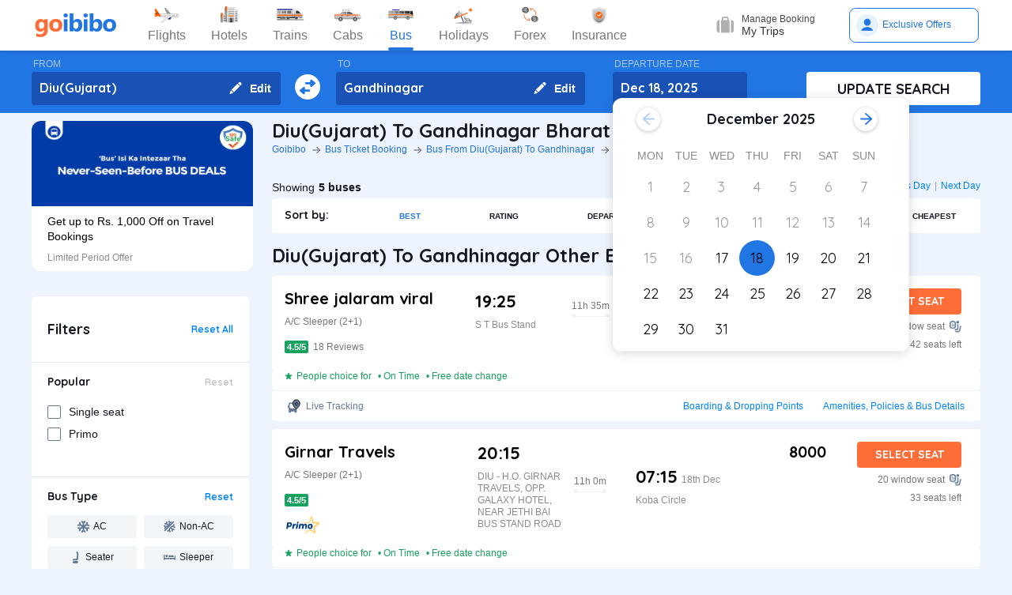

--- FILE ---
content_type: text/html; charset=utf-8
request_url: https://www.goibibo.com/bus/diu-gujarat-to-gandhinagar-bharatbenz-bus-ticket-booking/
body_size: 48328
content:

    <!DOCTYPE html>
    <html lang="en" >
      <head>
        <script>
          var starttime = new Date();
        </script>
        <script type="application/ld+json">
    {"@context":"http://schema.org/","@type":"MobileApplication","name":"Goibibo App","offers":{"@type":"Offer","price":"0","priceCurrency":"INR"}
    ,"aggregateRating":{"@type":"AggregateRating","ratingValue":"4.6","reviewCount":"1798200"},"applicationCategory":"Travel","operatingSystem":"Android, iOS","URL":"https://play.google.com/store/apps/details?id=com.goibibo"}</script>
        <title data-react-helmet="true">Diu(Gujarat) to Gandhinagar Bharat Benz Bus Ticket Booking Online |Buses Timings &amp; Fares – Goibibo</title>
        <meta data-react-helmet="true" name="theme-color" content="#2d67b2"/><meta data-react-helmet="true" property="fb:app_id" content="122023101161980"/><meta data-react-helmet="true" property="fb:pages" content="239522418693"/><meta data-react-helmet="true" name="alexaVerifyID" content="l3rQIge7B2N_G1cQl0VZP0y7-nE"/><meta data-react-helmet="true" name="viewport" content="user-scalable=no, initial-scale=1, maximum-scale=1, minimum-scale=1, width=device-width, height=device-height, target-densitydpi=device-dpi"/><meta data-react-helmet="true" name="description" content="Book Bharat Benz Bus from Diu(Gujarat) to Gandhinagar at lowest prices with upto ₹500 OFF* on ticket booking. Goibibo provides information about Bharat Benz buses schedule, fare, timetable, routes, arrival and departure timing for Bus reservations online from Diu(Gujarat) to Gandhinagar."/><meta data-react-helmet="true" name="keywords" content="Diu(Gujarat) Gandhinagar Bharat Benz Bus, Bharat Benz Bus from Diu(Gujarat) to Gandhinagar, Diu(Gujarat) to Gandhinagar Bharat Benz bus price, Diu(Gujarat) to Gandhinagar Bharat Benz bus price list, Diu(Gujarat) to Gandhinagar Bharat Benz bus timetable"/><meta data-react-helmet="true" property="og:title" content="Diu(Gujarat) to Gandhinagar Bharat Benz Bus Ticket Booking Online |Buses Timings &amp; Fares – Goibibo"/><meta data-react-helmet="true" property="og:description" content="Book Bharat Benz Bus from Diu(Gujarat) to Gandhinagar at lowest prices with upto ₹500 OFF* on ticket booking. Goibibo provides information about Bharat Benz buses schedule, fare, timetable, routes, arrival and departure timing for Bus reservations online from Diu(Gujarat) to Gandhinagar."/><meta data-react-helmet="true" property="og:image" content="https://gos3.ibcdn.com/bus-default-1489655303.jpg"/><meta data-react-helmet="true" property="og:url" content="https://www.goibibo.com/bus/diu-gujarat-to-gandhinagar-bharatbenz-bus-ticket-booking/"/><meta data-react-helmet="true" name="twitter:title" content="Diu(Gujarat) to Gandhinagar Bharat Benz Bus Ticket Booking Online |Buses Timings &amp; Fares – Goibibo"/><meta data-react-helmet="true" name="twitter:description" content="Book Bharat Benz Bus from Diu(Gujarat) to Gandhinagar at lowest prices with upto ₹500 OFF* on ticket booking. Goibibo provides information about Bharat Benz buses schedule, fare, timetable, routes, arrival and departure timing for Bus reservations online from Diu(Gujarat) to Gandhinagar."/>
        <link data-react-helmet="true" rel="shortcut icon" href="/favicon.ico"/><link data-react-helmet="true" rel="manifest" href="/manifest.json"/><link data-react-helmet="true" rel="preconnect" href="//goibibo.ibcdn.com/"/><link data-react-helmet="true" rel="dns-prefetch" href="//goibibo.ibcdn.com/"/><link data-react-helmet="true" rel="dns-prefetch" href="//www.googletagmanager.com"/><link data-react-helmet="true" rel="dns-prefetch" href="//www.google-analytics.com"/><link data-react-helmet="true" rel="icon" sizes="192x192" href="https://goibibo.ibcdn.com/hotelsnew/static/images/go@2x.png"/><link data-react-helmet="true" rel="shortcut icon" href="/favicon.ico"/><link data-react-helmet="true" href="https://www.goibibo.com/bus/diu-gujarat-to-gandhinagar-bharatbenz-bus-ticket-booking/" rel="canonical"/><link data-react-helmet="true" href="https://goibibo.ibcdn.com/styleguide/css/combinedStyles.css" rel="stylesheet" type="text/css" media="all"/><link data-react-helmet="true" href="https://jsak.goibibo.com/pwa_v3/happy-header/8.0.0/ssr/header.css" rel="stylesheet" type="text/css" media="all"/>
        
        <style>
*,:after,:before{-webkit-tap-highlight-color:transparent;box-sizing:border-box;padding:0;margin:0;-webkit-font-smoothing:antialiased}::-webkit-scrollbar{display:none}input::-moz-placeholder{color:#a7aabc!important;font-weight:200!important}input::-ms-input-placeholder{color:#a7aabc!important;font-weight:200!important}input::-webkit-input-placeholder{color:#a7aabc!important;font-weight:200!important}a:focus,a:hover,input:focus{text-decoration:none;outline:0}.interlinkcardHeading{color:#141823}.seoStickyGutter{display:block;height:80px;width:100%}header.seoHeader{width:100%;background:#fff;display:flex!important;align-items:center;padding:10px 50px!important;box-shadow:0 2px 4px 0 rgb(0 0 0 / 15%);z-index:900;position:relative}.headerNav{display:flex}.headerNav li{display:flex;align-items:center;border:1px solid #e1e1e1;border-radius:18px;background:0 0;font-size:14px;color:#777;margin-left:10px;cursor:pointer;transition:all .4s ease;font-family:QuickSand,serif;font-weight:700}.headerNav li .nav-link{display:inline-flex;font-size:17px;color:#777;padding:8px 12px;align-items:center}.headerNav li .nav-link.active{color:#fff}.headerNav li.active{background:#2274e0;color:#fff;border:1px solid #2274e0}.headerSprite{background:url(https://gos3.ibcdn.com/bus_seo_header-1633492743.png) no-repeat;background-size:125px 200px;display:block;flex-shrink:0}.headerSprite.logo{width:104px;height:34px;background-position:0 0}.headerSprite.navIconFlights{width:24px;height:18px;background-position:-1px -39px;margin-right:5px}.headerSprite.navIconHotels{width:18px;height:18px;background-position:-4px -60px;margin-right:5px}.headerSprite.navIconBus{width:18px;height:18px;background-position:-5px -83px;margin-right:5px}.headerSprite.navIconTrains{width:17px;height:20px;background-position:-5px -125px;margin-right:5px}.headerSprite.navIconCabs{width:19px;height:16px;background-position:-4px -106px;margin-right:5px}.active .headerSprite.navIconFlights{background-position:-26px -39px}.pageActive, .pageNumber:hover{background-color: #ADD8E6;font-weight:900;}.pageNumber{padding:4px 6px;}.paginationSection{display:flex;flex-flow:wrap;justify-content:space-between;padding: 20px 5px;}.active .headerSprite.navIconHotels{background-position:-29px -60px}.active .headerSprite.navIconBus{background-position:-30px -83px}.active .headerSprite.navIconTrains{background-position:-30px -125px}.active .headerSprite.navIconCabs{background-position:-28px -106px}.headerSprite.editIcon{width:16px;height:16px;background-position:-56px -39px;margin-right:10px}.editIconSection{position:absolute;top:0;right:12px;display:flex;height:100%;align-items:center;height:100%;color:#fff;font-size:14px;font-weight:700;cursor:pointer}header .logo{margin-right:35px}.section{display:flex;width:100%;flex-direction:column;background-color:#eff3f8;position:relative}.innerSection{display:flex;flex-flow:column wrap;width:100%;max-width:1200px;background-color:#2276e3;margin:0 auto;padding-top:10px;padding-bottom:10px}.seoSearchWidget{width:100%;background-color:#2276e3;margin-bottom:10px;position:sticky;top:0;z-index:9;scroll-behavior:smooth;}.SearchWidgetSection{display:flex;flex-wrap:wrap;width:100%;align-items:flex-end}.swapIcon{display:flex;flex-flow:column wrap;width:10%;position:relative;padding-right:10px;padding-left:10px;padding-top:20px;-webkit-box-align:center;align-items:center;cursor:pointer}.searchSection{display:flex;flex-flow:row wrap;width:60%;padding-right:20px;position:relative}.dateSection{display:flex;flex-flow:column wrap;width:20%;padding-right:25px;padding-left:15px;position:relative}.searchBtnWrapper{display:flex;flex-flow:column wrap;width:20%;padding-left:20px;position:relative}.whiteBtn{display:flex;cursor:pointer;-webkit-box-pack:center;justify-content:center;height:42px;background-color:#fff;color:#141823;border:none;font-weight:700;border-radius:.4rem;-webkit-box-align:center;align-items:center;font-family:Quicksand;font-size:18px;font-weight:700}.searchWidgetLabel{color:#fff;padding-bottom:2px;padding-left:2px;opacity:.6;font-size:12px}.searchWidgetDeparture{background-color:#1951b5;color:#fff;border:none;font-size:16px;font-family:Quicksand;font-weight:700;display:block;width:170px;height:42px;padding:10px 10px 12px;line-height:1.3;border-radius:4px;flex-direction:row;align-items:center;cursor:pointer}.searchWidgetFrom{background-color:#1951b5;color:#fff;border:none;font-size:16px;font-family:Quicksand;font-weight:700;display:block;width:100%;height:42px;padding:10px 10px 12px;line-height:1.3;border-radius:4px;flex-direction:row;-webkit-box-align:center;align-items:center}.searchSectionInner{display:flex;flex-flow:column wrap;width:45%;position:relative}.offerCarousel{min-height:190px;min-width:280px;}.searchInfoSection{display:flex;flex-flow:row wrap;width:100%;padding-top:15px;padding-bottom:5px;-webkit-box-pack:justify;justify-content:space-between}.busDay{display:flex;flex-wrap:wrap;font-size:12px;color:#0084ff;text-decoration:none;cursor:pointer}.barSection{color:#647a97;opacity:.69;margin-right:5px;margin-left:5px;font-size:12px}.busCountSection,.busNextPrev{display:flex;flex-wrap:wrap;font-size:14px}.busCountTxt{padding-left:5px;font-size:14px;font-weight:700}.featuresList{display:flex;align-items:center;flex-wrap:wrap}.FeaturesListSection{box-shadow:rgb(185 186 210 / 30%) 0 1px 4px 0;width:100%;display:flex;padding:3px 5px 3px 15px;background-color:#eff3f8}.featuresList li{margin-right:10px;margin-top:4px}.featuresList li span{font-size:12px;padding-left:2px;color:#141823;vertical-align:text-top}h1,h2,h3,h4,h5,h6,p,ul{margin:0;list-style:none;padding:0}a{color:#0084ff;text-decoration:none;cursor:pointer}a:focus,a:hover{text-decoration:none;outline:0}.hide{display:none}.show{display:block}img{max-width:100%}.alignItemCenter{align-items:center}.marginRight10{margin-right:10px}.marginRight20{margin-right:20px}.textCenter{text-align:center}.textRight{text-align:right}.alignItemEnd{align-items:flex-end}.overflow{overflow:hidden}.blackText{color:#000}.darkGreyText{color:#4a4a4a}.greyText{color:#757575}.whiteText{color:#fff}.redText{color:#eb2026}.linkText{color:#2276e3}.darkGreenText{color:#249995}.blueText{color:#00a9ff}.liteBlueText{color:#a9d4f6}.greenText{color:#1a7971}.orangeText{color:#cf8100}.yellowText{color:#f5a623}.darkOrangeText{color:#f27239}.pinkText{color:#db6281}.font12{font-size:12px;line-height:12px}.relative{position:relative}.cancellationPolicy{border-collapse:collapse;width:100%;border: 1px solid;}.cancellationPolicy th,.cancellationPolicy td{border: 1px solid;padding:5px;}.makeFlex{display:flex}.makeFlex .flexTwo{flex:2;}.makeFlex.spaceBetween{justify-content:space-between}.flexOne{flex:1}.appendTop25{margin-top:25px}.appendBottom5{margin-bottom:5px}.appendBottom8{margin-bottom:8px}.appendBottom15{margin-bottom:15px}.appendBottom16{margin-bottom:16px}.appendBottom24{margin-bottom:24px}.appendLeft5{margin-left:5px}.marginRight30{margin-right:30px}.append10{margin:10px}.paddingTopBottom5{padding:5px 0;}.generalContentBlockBody{font-size:14px;color:#46484d;line-height:22px;padding:5px 0;}.whiteCardWrapper{display:flex;flex-direction:row;flex-wrap:wrap}.whiteCardWrapper .whiteCard:nth-child(odd){margin-right:12px}.whiteCardWrapper .whiteCard:nth-child(even){margin-left:12px}.whiteCardWrapper .sectionInfoOperator{margin-right:10px;margin-left:10px}.whiteCardWrapper .sectionInfoOperator:first-child{margin-left:0!important}.whiteCardWrapper .sectionInfoOperator:nth-child(3){margin-right:0}.sectionInfo{width:49%}.sectionInfoOperator{width:32%}.checkBoxWrapper label{position:relative;display:flex;cursor:pointer}.checkBoxWrapper input[type=checkbox]{cursor:pointer;position:absolute;left:0;z-index:11;width:18px;height:18px;opacity:0}.chkBoxText{flex:1;color:#333;font-size:14px;line-height:18px;padding-top:3px}.checkBoxWrapper .box{background:#fff;border:2px solid #647a97;border-radius:2px;display:inline-block;height:18px;margin:0 10px 0 0;position:relative;width:18px;top:2px}.checkBoxWrapper .check{border-color:#fff;border-image:none;border-style:none solid solid none;border-width:medium 2px 2px medium;height:10px;left:6px;position:absolute;top:3px;-webkit-transform:scale(1) rotate(45deg);-ms-transform:scale(1) rotate(45deg);transform:scale(1) rotate(45deg);-webkit-transition-delay:0.1s;transition-delay:0.1s;width:5px;z-index:1}.checkBoxWrapper input[type=checkbox]:checked~.box{border:none;background:#008cff}.bold{font-weight:700}body,html{font-family:roboto,Arial,Helvetica,sans-serif;background:#eef4fd}.quicksandBold{font-family:Quicksand,sans-serif}.acIcon,.backTopIcon,.blanketIcon,.charginPointIcon,.goSafeLocation,.headerDropDown,.liveTracking,.nearLocationIcon,.rightArrow,.searchIcon,.seaterIcon,.sleeperIcon,.starActive,.starInActive,.swapArrow,.waterBottleIcon,.windowSeatIcon{background-size:200px 200px;display:inline-block;font-size:0}.headerDropDown{display:flex;justify-content:center;align-items:center;transform:rotate(90deg);background-color: rgb(0 0 0 / 25%);;border-radius: 50%;width:18px;height:18px}.swapArrow{background-position:-2px -94px;width:24px;height:24px;margin-top:27px}.windowSeatIcon{background-position:-69px -23px;width:15px;height:15px}.starInActive{background-position:-68px -45px;width:12px;height:12px;margin-right:3px}.starActive{background-position:-50px -45px;width:12px;height:12px;margin-right:3px}.nearLocationIcon{background-position:-36px -66px;width:14px;height:13px;margin-right:3px}.backTopIcon{background-position:-2px -44px;width:14px;height:14px;margin-left:10px}.goSafeLocation{margin-right:8px;background-position:-2px -67px;width:28px;height:23px}.rightArrow{background-position:-25px -41px;width:20px;height:20px}.charginPointIcon{background-position:-23px -2px;width:14px;height:16px}.waterBottleIcon{background-position:-2px -21px;width:10px;height:17px}.blanketIcon{background-position:-62px -3px;width:19px;height:10px}.searchIcon{background-position:-3px -2px;width:14px;height:14px;position:absolute;top:10px;right:12px}.sleeperIcon{background-position:-42px -4px;width:15px;height:8px;margin-right:5px}.seaterIcon{background-position:-57px -25px;width:11px;height:10px}.liveTracking{background-position:-36px -21px;width:18px;height:19px;margin-left:5px}.acIcon{background-position:-18px -24px;width:14px;height:14px;margin-right:4px}.learnMoreSection{background:#fff;border-radius:4px;padding:12px 24px 12px 12px;display:flex;flex-direction:row;align-items:center;margin-bottom:16px}.contentCenter{align-items:center;display:flex}.cardInfoSection ul{flex:1;display:flex;flex-wrap:wrap}.cardInfoContent{flex:1}.travelTime p:first-of-type::after,.travelTime p:first-of-type::before{content:"";width:5px;height:5px;border-radius:4px;background:#eff3f8;position:absolute;top:17px}.rtcBus{width:100px}.goSafeLocationTxt{font-size:16px;color:#141823;flex:1}.showMoreList{font-size:12px;background:#f5f8fd;border-radius:4px;padding:6px;color:#2276e3;font-family:Quicksand;margin-left:28px}.sortByWrapper{display:flex;flex-flow:row wrap;width:100%;background-color:#fff;padding-left:16px;padding-right:16px;border-radius:4px;-webkit-box-align:baseline;align-items:baseline;margin-bottom:16px}.sortByHeading{display:flex;flex-flow:row wrap;padding-top:12px;padding-bottom:12px;width:15%}.sortByTxtSpan{font-weight:700;font-size:14px;font-family:Quicksand}.sortBySortingFilters{display:flex;flex-flow:row wrap;width:85%;-webkit-box-pack:justify;justify-content:space-between}.sortByFilterstxtSpan{font-weight:700;font-size:10px;padding:15px;display:flex;-webkit-box-align:center;align-items:center;cursor:pointer}.sortByFilterstxtSpan.active{color:#2276e3}.truncatelistHeading{width:216px;white-space:nowrap;overflow:hidden;text-overflow:ellipsis}.busDetails{padding-left:20px;width:345px}.hotelCard{width:305px;margin-right:24px;height:185px}.hotelImg{background:#d8d8d8;border:1px solid #979797;border-radius:4px;width:305px;height:100px;margin-bottom:8px;display:inline-block}.hotelPrice{font-size:24px;color:#141823;font-family:Quicksand}.hotelLoaction{font-size:14px;color:#777;margin-bottom:4px}.amenitiesNext button,.amenitiesPrev button,.filterNext button,.filterPrev button,.next button,.nextReview button,.prev button,.prevReview button{color:#fff;border:0;background:#fff}.amenitiesPrev button::after,.filterPrev button::after,.prev button::after,.prevReview button::after{content:"";border:solid #2276e3;border-width:0 3px 3px 0;padding:5px;position:absolute;left:-22px;transform:translate(-50%,-50%) rotate(135deg)}.filterHotel{width:285px;height:180px}.amenitiesNext button::after,.filterNext button::after,.next button::after,.nextReview button::after{content:"";border:solid #2276e3;border-width:0 3px 3px 0;padding:5px;position:absolute;top:0;left:45%;transform:translate(-50%,-50%) rotate(-45deg)}.filterPrev button{width:32px;height:32px;box-shadow:0 .1rem .4rem 0 rgb(0 0 0 / 25%);background-color:#fff;border-radius:50%;display:flex;align-items:center;justify-content:center;position:absolute;top:50%;transform:translateY(-50%);cursor:pointer;z-index:1;left:-10px;border:0}.filterPrev button::after{content:"";border:solid #2276e3;border-width:0 2px 2px 0;padding:4px;position:absolute;left:55%;top:50%;transform:translate(-50%,-50%) rotate(135deg)}.filterHotel{width:285px;height:180px}.filterNext button{width:32px;height:32px;box-shadow:0 .1rem .4rem 0 rgb(0 0 0 / 25%);background-color:#fff;border-radius:50%;display:-webkit-box;display:flex;align-items:center;justify-content:center;position:absolute;top:50%;transform:translateY(-50%);cursor:pointer;z-index:1;right:0;border:0}.filterNext button::after{content:"";border:solid #2276e3;border-width:0 2px 2px 0;padding:4px;position:absolute;left:45%;top:50%;transform:translate(-50%,-50%) rotate(-45deg)}.seoCarousel{width:100%}.sliderScroll,.sliderScrollAmenities,.sliderScrollReview{display:flex;overflow-x:auto;scroll-behavior:smooth}.filterSlider{display:flex;flex-direction:column;height:190px;width:280px;border-radius:12px;background-color:#fff}.sliderImg{border-radius:12px 12px 0 0;width:280px;height:108px;cursor:pointer}.sliderInfoSubtext{font-size:12px;color:#898b91;padding-top:10px}.sliderHeadInfo{font-size:14px;color:#000;line-height:1.4}.sliderInfoWrap{cursor:pointer;width:280px;display:flex;flex-direction:column;padding:10px 20px;height:95px;justify-content:flex-end}.sliderHeading{font-size:18px;color:#141823;margin-bottom:4px;font-family:Quicksand}.seoCarousel .sliderNav .carousel-arrow{border:solid #979797;border-width:0 1px 1px 0;display:inline-block;padding:4px}.seoCarousel .sliderNav .filterPrev button{position:absolute;left:-30px;top:25%;padding:0 8px!important;background:#fff;border:0}.seoCarousel .sliderNav{position:absolute;right:0;top:-50px}.seoCarousel .sliderNav .amenitiesPrev button,.seoCarousel .sliderNav .prev button,.seoCarousel .sliderNav .prevReview button{outline:0;border:0}.seoCarousel .sliderNav .filterNext button{position:absolute;right:0;top:25%;padding:0 8px!important;border-left:solid 1px #eaeaea!important;background:#fff;border:0}.seoCarousel .sliderNav .filterNext button{top:50%}.seoCarousel .sliderNav .filterPrev button{left:-17px;top:50%}.seoFaqWrap{display:flex;margin:0 auto;background:#fff;border-radius:6px;padding:20px 32px;flex-direction:column;margin-bottom:24px}.faqHeading{font-size:24px;line-height:32px;color:#141823;font-weight:700;font-family:quicksand;margin-bottom:20px}.seoFaqItem{display:flex;flex-direction:column;margin-bottom:20px}.seoFaqItem .faqQues{color:#46484d;font-weight:700;margin-bottom:8px}.seoFaqItem p{font-size:16px;color:#46484d;line-height:22px}.filterRow{justify-content:space-between;padding:20px;border-bottom:1px solid #e1e7ee}.filterRow h2{font-size:18px;color:#141823;font-family:"Quicksand Bold",sans-serif;margin-bottom:1px}.seoHeading h1, h2{font-size:24px;color:#141823;font-weight:700;font-family:quicksand;margin-bottom:4px;text-transform:capitalize;}.seoBreadcrumbActive{font-size:12px;color:#141823;text-transform:capitalize;}.seoBreadcrumb{display:flex;align-items:center;margin-bottom:16px;text-transform:capitalize;}.seoBreadcrumb li{position:relative;padding-right:24px}.seoBreadcrumb li:last-child::after,.seoBreadcrumb li:last-child::before{display:none}.seoBreadcrumb li::before{content:"";position:absolute;display:block;width:1px;height:8px;background-color:#4f525a;-webkit-transform:rotate(-90deg) translate(15px,4px);-ms-transform:rotate(-90deg) translate(15px,4px);transform:rotate(-90deg) translate(15px,4px);right:15px;top:20px}.seoBreadcrumb li::after{content:"";display:block;width:6px;height:6px;border-top:1px solid #4f525a;border-left:1px solid #4f525a;-webkit-transform:rotate(135deg);-ms-transform:rotate(135deg);transform:rotate(135deg);position:absolute;top:6px;right:7px}.seoBreadcrumb li a{color:#2274e0;font-size:12px;line-height:16px}.seoDescTitle{max-width:89.6rem;width:89.6rem;font-size:16px;line-height:22px;background:#fff;border-radius:4px;padding:12px;color:#141823;margin-bottom:24px}.seoListingTable{width:100%;border:none;outline:0}.seoListingTable{display:flex;align-items:flex-start;background:#fff;border-radius:4px;padding:16px 24px 12px 16px;margin-top:8px}.listingTableSection{width:100%}.seoListingTable td:first-of-type{width:25%}.seoListingTable td:nth-child(2){width:40%;display:flex;align-items:center;justify-content:space-between;flex-direction:column;margin-left:20px}.travellerName{width:250px}.listTypeTableSection .travellerName{width:350px}.seoListingTable td:nth-child(3){width:15%;display:flex;flex-direction:column;text-align:right;flex:1}.seoListingTable td:last-of-type{width:20%;display:flex;flex-direction:column;align-items:flex-end}.travelAgency{font-size:20px;font-family:quicksand;color:#000;font-weight:700;margin-bottom:8px}.busDuration,.rtcbusType{font-size:12px;line-height:16px;color:#757575;margin-bottom:16px}.RatingReview{display:flex;align-items:center;font-size:12px;color:#777;margin-bottom:10px}.RatingTag{background:#f39c12;border-radius:2px;font-size:11px;padding:1px 3px;font-weight:700;color:#fff}.FromInfo{display:flex;flex-direction:column;width:110px;overflow-wrap:break-word;margin-right:12px}.FromInfo p:first-of-type{display:flex;font-size:22px;font-weight:700;font-family:quicksand;color:#000;margin-bottom:8px}.FromInfo p:first-of-type span{font-size:12px;color:#898b91;font-family:Arial,Helvetica,sans-serif;font-weight:400;align-items:flex-end;margin-bottom:3px;display:flex}.FromInfo p:nth-child(2){font-size:12px;color:#898b91}.travelTime{display:flex;flex-direction:column;font-size:12px;color:#777;text-align:center;margin-right:37px}.travelTime p:first-of-type{border-bottom:solid 1px #eff3f8;padding-bottom:5px;margin-bottom:5px;position:relative}.travelTime p:first-of-type::after{left:0}.travelTime p:first-of-type::before{right:0}.price{font-size:20px;font-weight:700;font-family:quicksand;color:#000;margin-bottom:8px;text-align:right}.orgPrice{font-size:12px;color:#777;text-align:right}.selectSeat{outline:0;border:none;background:#ff6d38;width:132px;height:33px;line-height:33px;color:#fff;font-weight:700;border-radius:4px;font-family:quicksand;font-size:14px;margin-bottom:8px;text-align:center}.windowSeat{font-size:12px;display:flex;align-items:center;color:#777;text-align:right;justify-content:right;margin-bottom:8px}.seatLeft{font-size:12px;text-align:right;color:#777}.tableHeading th{color:#4b4d52;font-family:quicksand;font-size:14px}.busInfo{font-size:12px;color:#777;font-family:Arial,Helvetica,sans-serif;font-weight:400;padding-left:35px;flex:1}.marginBottom0{margin-bottom:0}.busInfo p:first-of-type{font-size:20px;font-weight:700;font-family:quicksand;color:#000;margin-bottom:8px}.busesInfo{font-size:20px;font-weight:700;font-family:quicksand;color:#000;margin-bottom:5px;text-align:right}.travelerImg{width:73px;height:73px;border-radius:4px;background:#d8d8d8;border:1px solid #979797;margin-right:18px}.viewMoreBuses{background:#d1e5ff;border-radius:4px;padding:26px 0;color:#2274e0;font-size:18px;font-family:quicksand;font-weight:700;text-align:center;margin-top:24px}.whiteCard h2{font-size:24px;color:#141823;font-family:Quicksand;font-weight:700}.viewBusesRoute{display:flex;flex-direction:row;justify-content:space-between;background:#fff;padding:32px 56px 32px 40px;border-radius:6px;color:#2274e0;font-size:18px;font-family:quicksand;font-weight:700;margin-bottom:24px}.infoTxt{font-size:14px;color:#46484d;margin-top:8px;line-height:20px}.infoLink{font-size:14px;padding:3px}.cardInfoContent,.cardInfoSection{display:flex;flex-direction:row;margin-top:20px;justify-content:space-between;max-height:150px;overflow-x:scroll}.cardInfoSection.heightAuto{max-height:max-content;}.cardInfoContent ul li,.cardInfoSection ul li{margin-bottom:16px;margin-right:30px;width:230px;font-size:14px;color:#777;white-space:nowrap;overflow:hidden;text-overflow:ellipsis}.cardInfoContent ul li a,.cardInfoSection ul li a{font-size:14px;color:#2274e0}.spaceSection{width:20px}.ContentWrapper{width:1200px;margin:0 auto;margin-bottom:70px}.contentSection{display:flex;justify-content:space-between;margin-bottom:34px}.LftSection{width:285px;order:1}.filterSection{background:#fff;border-radius:6px;margin-bottom:16px}.RgtSection{width:calc(1200px - 304px);order:2}.whiteCard{border-radius:6px;background:#fff;padding:20px 32px;margin-bottom:24px}.backTopSection{background:#fff;border-radius:6px;padding:16px 0;display:flex;align-items:center;justify-content:center;color:#141823;font-size:16px;font-family:Quicksand}.makeFlex{display:-webkit-box;display:-webkit-flex;display:-moz-box;display:-ms-flexbox;display:flex}.makeColumn{flex-direction:column!important}.filterSectionRow{border-bottom:1px solid #e3e7eb;padding:20px}.imgWrapper{width:24px;height:24px;background:#f3f6f8;border-radius:2px;margin-right:8px;display:flex;align-items:center;justify-content:center}.filterSectionRow:last-child{margin-bottom:0}.filterSectionRow h3{font-size:14px;color:#141823;font-family:"Quicksand Bold",sans-serif;margin-bottom:16px}.filterTabsWrapper{display:flex;flex-wrap:wrap;justify-content:space-between}.filterTabs{width:118px;height:28px;border-radius:4px;background:#f3f6f8;display:flex;align-items:center;color:#0a2549;font-size:11px;justify-content:center;cursor:pointer;margin-bottom:8px}.filterTabs.active{background:#2276e3;color:#fff;font-weight:700}.searchFeildWrapper{position:relative;margin-bottom:20px}.searchFeildWrapper input::placeholder{color:#9b9b9b}.searchFeildWrapper input[type=text]{border:1px solid #979797;padding:8px 10px 8px 14px;width:100%;border-radius:4px;height:36px;font-weight:400;font-family:Quicksand;font-size:12px;color:#898b91;outline:0}.mFilterHeader,.mobildFilterBtn,.mobileFilterRow{display:none}.mFilterHeader .crossIcon{display:none}input::placeholder{color:#4a4a4a;font-weight:700;opacity:1}input:-ms-input-placeholder{color:#4a4a4a;font-weight:700}input::-ms-input-placeholder{color:#4a4a4a;font-weight:700}.travellerInfoSection{display:flex}.learnMoreTxt{font-size:16px;color:#2276e3;font-weight:700;margin-left:8px}.busesCount,.mobileOnly{display:none}.footerWrapper{background:#fff;padding-top:40px;padding-bottom:60px}.footerContent{width:1280px;margin:0 auto;flex-wrap:wrap}.footerBlock{flex:1;width:206px}.footerBlock .footerHeading{font-size:18px;color:#141823;font-family:quicksand;margin-bottom:16px;font-weight:700}.footInfo li{margin-bottom:12px;width:200px;white-space:nowrap;overflow:hidden;text-overflow:ellipsis}.footInfo li a{color:#757575;font-size:14px;color:#0084ff}.footerSection{border-bottom:1px solid #d8d8d8;padding-bottom:20px;display:flex;flex-direction:row}.followUsSection{display:flex;justify-content:space-between;align-items:flex-end;padding:20px 0;border-bottom:1px solid #d8d8d8}.followIcons img{margin-right:10px}.followTxt{color:#141823;font-size:18px;font-family:quicksand;margin-bottom:10px}.bankInfo{justify-content:flex-end;display:flex}.allRightSection{display:flex;justify-content:space-between;align-items:flex-end;padding:20px 0}.allRightSubContent img{margin-right:18px}.copyrightText{font-size:12px;color:#777;text-align:right}.mobileHeaderWrapper{background-color:#2276e3;min-height:60px;width:100vw;z-index:1;top:0;position:fixed;padding:12px 20px}.headerLeftIcon{width:36px;display:flex;flex-direction:column}.headerLeftIcon span{width:18px;height:2px;margin-bottom:3px;background:#fff}.headerDateTxt{color:#fff;font-size:12px;margin-right:8px}.headerRouteTxt{color:#fff;font-size:16px;margin-bottom:2px;font-family:quicksand}.overlayBg{background-color:rgba(0,0,0,.5);z-index:2;width:100vw;position:absolute;height:100vh;top:0}.headerOverlaySection{position:relative;z-index:4;width:100%;top:0;box-shadow:rgb(0 0 0) 1px 0 0;background:#fff;top:20px}.widgetSection{border-bottom:1px solid #eff3f8}.widgetTab{padding:16px 10px 7px 26px}.updateBtn{display:flex;padding:10px 8px}.departWidget{padding:17px 10px 6px 26px}.widgetHeading{font-size:12px;color:#777;margin-bottom:4px}.widgetTxt{font-size:18px;color:#141823;font-family:quicksand;margin-bottom:2px}.updateSearch{background-color:#ff6d38;border-radius:8px;padding:12px 0;color:#fff;width:100%;text-align:center;font-size:16px;font-family:quicksand}.headerOverlayMain{display:none}.widgetTabRight{display:flex;flex-direction:column;align-items:flex-end}.operatorsContentScetion{margin-bottom:0}.moreBtn{margin-bottom:40px}.appendTop13{margin-top:13px}.appendTop16{margin-top:16px}.busImg{margin-right:16px}.seoCarousel .sliderNav.sliderNavOperators{top:-32px;right:30px}.whiteCardOperators{padding:20px 16px 24px 16px}.amenitiesList{margin-right:32px;text-align:center}.amenitiesListItem{font-size:12px;color:#777;margin-top:6px}.height30{height:30px}.sliderCard{min-width:198px;margin-right:40px}.dateText{font-size:14px;color:#777;margin-left:5px}.cardInfoHeading{font-size:14px;color:#777;margin-bottom:8px;font-weight:700}.cardInfoDisc{font-size:16px;color:#777}.tagGreen{background:#18a160}.redTag{background:#ff3a5c}.infoSection{margin-top:8px;color:#46484d;font-size:14px;margin-bottom:16px;line-height:20px}.leftContentTxt{width:198px;font-size:16px;color:#141823;font-family:quicksand;font-weight:700}.rightContentTxt{font-size:14px;color:#141823}.cardInfoWrapper{display:flex}.listingHeading{font-size:24px;color:#141823;font-family:quicksand;font-weight:700;margin-bottom:16px;margin-top:24px;}.noResult{background:#fff;border-radius:4px;padding:40px;width:100%;display:flex;align-items:center;justify-content:center;flex-direction:column;margin-top:38px}.noResultText{font-size:16px;color:#2276e3;font-weight:700;padding-top:20px;padding-bottom:10px}.operatorsTable td:first-of-type{width:32%}.operatorsTable td:nth-child(2){width:38%}.listTypeTableSection .operatorsTable td:nth-child(2){width:25%}.operatorsTable td:nth-child(3){width:12%}.listTypeTableSection .operatorsTable td:nth-child(3){text-align:center}.listTypeTableSection .operatorsTable td:nth-child(4){width:12%}.operatorsTable td:last-of-type{width:18%}.width300{width:300px}.width350{width:350px}.busTypeInfo{font-size:16px;color:#46484d;line-height:22px}.errorMsgOperatots{font-family:Quicksand;font-weight:400;color:#000;font-size:20px;padding-bottom:20px}.travelPass .discountTxt{font-weight:400;font-size:16px;line-height:20px;color:#141823;max-width:700px;margin-top:8px;margin-bottom:16px}.travelPass .copyBtn{all:unset;padding:8px 16px;font-weight:700;font-size:12px;line-height:16px;text-align:center;color:#2276e3;background-color:#fff;border-style:dashed;border-color:#2276e3;cursor:pointer}.whiteCard.travelPass{background:url("https://gos3.ibcdn.com/busBannerWeb-1652854912.png") no-repeat}.routeInformation .routeTable{margin-top:2px}.routeInformation .infoTitle{width:180px;font-weight:500;font-size:14px;line-height:18px}.routeInformation .infoText{text-align:left;font-weight:400;font-size:14px;line-height:16px;padding-right:40px}.nfContentH{width:1280px;margin:auto;flex-wrap:wrap;padding-top:3rem;padding-bottom:10rem}.nfContentText{font-size:12rem;font-weight:700;color:#cdcdcd}.nfContentSubText{font-size:5rem;font-weight:700;color:#cdcdcd}.nfContentSubText1{font-size:3rem;font-weight:700}@media screen and (max-width:768px){.whiteCard.travelPass{background:url("https://gos3.ibcdn.com/busBannerMobile-1652854979.png");height:171px;background-size:contain;background-repeat:round}.travelPass .discountTxt{font-size:12px;line-height:12px}.travelPass .copyBtn{font-size:12px;line-height:16px;padding:4px 8px}.sortBySortingFilters{width:100%;justify-content:inherit}.sortByWrapper{padding:0;box-shadow:rgb(185 186 210 / 30%) 0 1px 4px 0}.sortByFilterstxtSpan{padding:8px 0;border-right:1px solid #e5e5e5;justify-content:center;flex:1;color:#647a97}.sortByFilterstxtSpan:last-child{border-right:0}.searchInfoSection{padding:12px}.offerCarousel{display:none}.errorMsgOperatots{font-size:14px;padding:15px 10px 10px;background:#fff}.mobileNoResult{font-family:Quicksand;font-size:16px;font-weight:700;color:#141823;padding:15px}.knowMoreLink{font-size:14px;color:#2274e0;font-family:quicksand;font-weight:700}.cardInfoWrapper{display:none}.listingHeading{font-size:16px;padding-left:12px;margin-bottom:10px}.seatLeft{display:none}.busDuration{margin-bottom:8px}.busTypeInfo{font-size:14px;line-height:20px}.sectionInfoOperator{width:100%}.whiteCardWrapper .whiteCard:nth-child(odd){margin-right:0}.whiteCardWrapper .whiteCard:nth-child(even){margin-left:0}.whiteCardWrapper .sectionInfoOperator{margin-right:0;margin-left:0}.firstListBtn{width:100%!important}.busesInfoSection{position:absolute;top:10px;right:12px}.seoListingTable td:last-of-type{width:40%}.sliderNavSlider{display:none}.whiteCard{border-radius:0}.whiteCardWrapper .sectionInfo{width:100%;border-radius:0;margin-left:0!important;margin-right:0!important}.showBusBtn{background:#2276e3;border-radius:50px;border:0;outline:0;padding:8px 12px;font-size:14px;color:#fff}.busesInfoMobile{font-size:16px;font-weight:700;font-family:quicksand;color:#141823;text-align:right;margin-bottom:8px}.desktopOnly{display:none}.downArrow{border:solid #fff;border-width:0 2px 2px 0;display:inline-block;padding:3px;transform:rotate(44deg);margin-bottom:2px;margin-left:4px}.travelerImg{width:50px;height:50px;margin-right:12px}.busesCount{font-size:12px;color:#777;display:block}.backTopSection,.busInfo,.sliderNav,.sortByHeading{display:none}.mobileOnly{display:block}.crossPrice{font-size:14px;color:#777;margin-bottom:4px;text-decoration:line-through;text-align:right}.listingPrice{color:#141823;font-size:18px;font-family:Quicksand}.filterHotel{margin-right:10px}.hotelCard{margin-right:16px}.seoListingTable td:nth-child(3){display:none}.listTypeTableSection .operatorsTable td:nth-child(3){align-self:flex-end}.listTypeTableSection .seoListingTable td:nth-child(3){display:flex}.listTypeTableSection .operatorsTable td .sub_txt{display:block;font-size:10px}.listTypeTableSection td:nth-child(4){display:none}.firstRowList td:nth-child(3){align-self:auto}.faqHeading{font-size:16px;margin-bottom:16px}.seoFaqItem .seoFaqItem,.seoFaqItem p{font-size:14px}.seoFaqWrap{padding:12px 16px}.cardInfoSection{margin-top:16px}.whiteCard{padding:12px 16px;margin-bottom:16px}.whiteCard h2{font-size:16px}.viewBusesRoute{padding:12px 16px;font-size:16px;align-items:center;margin-bottom:16px}.viewBusesRoute p{width:80%}.travelTime{margin-right:18px}.FromInfo p:first-of-type span{display:none}.FromInfo{width:50px;align-items:flex-start}.FromInfo p:nth-child(2),.selectSeat,.windowSeat{display:none}.travelAgency{font-size:18px;margin-bottom:1px}.rtcbusType{font-size:11px;margin-bottom:6px}.viewMoreBuses{margin-top:16px;font-size:16px;border-radius:8px;margin:16px 24px 12px 24px;padding:12px 0}.contentSection{margin-bottom:16px;flex-direction:column}.RatingReview{font-size:11px;margin-bottom:15px}.FromInfo p:first-of-type{font-size:16px;margin-bottom:0}.seoListingTable{padding:10px;border-radius:0;flex-wrap:wrap}.learnMoreTxt{font-size:12px}.seoListingTable td:nth-child(2){width:60%;align-self:flex-end;margin-left:0;align-items: self-start;}.travellerName{width:100%}.firstList .travellerInfoSection{flex-direction:row}.seoListingTable td:first-of-type{width:100%;position:relative}.tagsName{position:absolute;top:0;right:0}.seoListingTable td.firstList:first-of-type{width:100px;flex:1}.cardInfoSection{flex-direction:column}.spaceSection{display:none}.seoHeading h1, h2{white-space:nowrap;overflow:hidden;text-overflow:ellipsis;font-size:16px;margin-bottom:8px;padding:0 12px}.learnMoreSection{border-radius:0;padding:12px 8px;margin-bottom:0}.goSafeLocationTxt{font-size:12px}.seoBreadcrumb{padding:0 12px;margin-bottom:12px}.seoDescTitle{font-size:12px;line-height:16px;border-radius:0;padding:8px;margin-bottom:8px;width: 100%;}.ContentWrapper,.LftSection,.RgtSection{width:100%}.ContentWrapper{flex-direction:column;margin-top:70px;margin-bottom:0}.filterSection{display:none}.allRightSection,.followUsSection{display:none}.footerSection{border-bottom:0;padding-bottom:20px;flex-direction:column}.footerContent{width:100%}.footerBlock{width:inherit;padding:0 24px}.footerBlock .footerHeading{font-size:14px;margin-bottom:8px}.footInfo{margin-bottom:16px}.footInfo li{width:inherit;margin-bottom:16px}.footInfo li a{font-size:12px}}.marginT10{margin-top:10px}.cpointer{cursor:pointer}.nfContentH{width:320px;margin:auto;flex-wrap:wrap;padding-top:3rem;padding-bottom:10rem}.nfContentText{font-size:12rem;font-weight:700;color:#cdcdcd}.nfContentSubText{font-size:5rem;font-weight:700;color:#cdcdcd}.nfContentSubText1{font-size:3rem;font-weight:700}.PersuasionTag{display: flex;color: #18A160;-items: center;width: 100%;margin-bottom: 10px;}.PersuasionTag img {width: 0.9rem;height: 0.9rem;margin-right: 0.6rem;}.PersuasionTag ul {display: flex;}.container {padding-left: 0.8rem;}.licontainer {padding-left: 0.8rem;}.OfferDetailsDiv {display: flex;flex-wrap: wrap;flex-direction: row;background: rgba(255, 194, 74, 0.1);border-radius: 3rem;padding-right: 0.8rem;align-items: center;margin-top: 10px;justify-content: center;}.OfferTxtBusCard {color: #846418;font-size: 0.9rem;padding-left: 0.5rem;font-weight: bold;}.InnerContentLayoutDiv {display: flex;flex-wrap: wrap;align-items: center;position: relative;}.TextSpanBusCard {display: flex;flex-wrap: wrap;color: #647a97;font-size: 1.2rem;align-items: center;font-weight: medium;padding-left: 0.5rem;}.seoListingContainer {margin: 10px 0;}.pTagContainer {display: flex;align-items: flex-start;background: #fff;border-radius: 4px;padding: 0px 24px 0px 16px;}.busDetailsContainer {display: flex;flex-wrap: wrap;width: 100%;background-color: #ffffff;border-bottom-left-radius: 0.4rem;border-bottom-right-radius: 0.4rem;border-top: 1px solid #eff3f8;padding: 1rem 2rem;align-items: center;justify-content: space-between;}.seoListingTableForCard {border-bottom-right-radius: 0;border-bottom-left-radius: 0;}.BoadingElink {font-size: 1.2rem;padding-left: 2.5rem;display: flex;flex-wrap: wrap;color: #0084ff;text-decoration: none;cursor: pointer;}.AmminitiesInnerLayoutDiv {display: flex;flex-flow: row wrap;justify-content: space-between;align-items: center;margin-left: auto;}.seoListingTableForCard td:nth-child(2) {width: 40%;}.discountTag {background: #D1E5FF;padding: 4px 5px;border-radius: 2px;font-size: 11px;color: #141823;margin-bottom: 20px;margin-top: 4px;cursor: pointer;}.rtcBusForCard {width: auto;} @media screen and (max-width:768px) {.priceGoDealMobile{margin-top:-20px;} .busDetailsContainer {display: none;}.pTagContainer {display: none;}.seoListingTableForCard td:nth-child(2) {width: 60%;}.showBusBtnBusCard {color: #2276E3;font-weight: 700;font-size: 12px;line-height: 15px;background: #fff;border: #fff;padding: 0;} .showBusBtnBusCard .downArrow {border-color: #2276E3;}.rtcBusForCard {width: 150px;}.rtcCardMobileOnly {display: flex;flex-direction: column;align-items: flex-end;margin-top: 6px;}.busesCountMobile {font-size: 11px;margin-bottom: 4px;}.rtcListingMobile {padding-bottom: 11px;}.discountTag {margin-bottom: 0;margin-top: 0; }.rtcFlexMobile {align-items: center;}}.listingPriceMobile{text-align: right;}.howToBookList{list-style-type:decimal;padding:10px 20px}

    </style>  
        <style data-styled="true" data-styled-version="5.3.11">@import url('https://fonts.googleapis.com/css?family=Quicksand:400,700&display=swap');/*!sc*/
html{font-size:10px;}/*!sc*/
html,.scroll-container{overflow-y:scroll;}/*!sc*/
html.modal-open{overflow:hidden;}/*!sc*/
body.moda-open{overflow:inherit;}/*!sc*/
@media (prefers-reduced-motion){html,.scroll-container{-webkit-scroll-behavior:auto;-moz-scroll-behavior:auto;-ms-scroll-behavior:auto;scroll-behavior:auto;}}/*!sc*/
*{padding:0;margin:0;-webkit-box-sizing:border-box;-moz-box-sizing:border-box;box-sizing:border-box;}/*!sc*/
.headerBox{z-index:99;}/*!sc*/
.oh{height:110vh;overflow-y:hidden;position:fixed;width:100%;margin:0px auto;}/*!sc*/
body{background:#eef4fd;color:#141823;font:400 1.2rem/1.33 "Helvetica Neue",Helvetica,Arial,sans-serif;-webkit-font-smoothing:antialiased;-moz-osx-font-smoothing:grayscale;}/*!sc*/
data-styled.g2[id="sc-global-eNOVis1"]{content:"sc-global-eNOVis1,"}/*!sc*/
.fTxLcl{width:1.5rem;height:1.5rem;fill:#accff9;cursor:pointer;}/*!sc*/
data-styled.g46[id="sc-gEvEer"]{content:"fTxLcl,"}/*!sc*/
.gnqiTU{width:1.5rem;height:1.5rem;fill:#2276e3;cursor:pointer;}/*!sc*/
data-styled.g47[id="sc-eqUAAy"]{content:"gnqiTU,"}/*!sc*/
.geGAxR{width:100%;display:-webkit-box;display:-webkit-flex;display:-ms-flexbox;display:flex;-webkit-flex-direction:column;-ms-flex-direction:column;flex-direction:column;}/*!sc*/
data-styled.g48[id="sc-fqkvVR"]{content:"geGAxR,"}/*!sc*/
.kUmgeZ{display:-webkit-box;display:-webkit-flex;display:-ms-flexbox;display:flex;-webkit-flex-wrap:wrap;-ms-flex-wrap:wrap;flex-wrap:wrap;-webkit-flex-direction:row;-ms-flex-direction:row;flex-direction:row;width:100%;border-bottom:0.1rem solid #eff3f8;-webkit-flex-direction:column;-ms-flex-direction:column;flex-direction:column;display:-webkit-box;display:-webkit-flex;display:-ms-flexbox;display:flex;}/*!sc*/
data-styled.g49[id="sc-dcJsrY"]{content:"kUmgeZ,"}/*!sc*/
.cYWNIx{width:100%;display:-webkit-box;display:-webkit-flex;display:-ms-flexbox;display:flex;-webkit-flex-direction:column;-ms-flex-direction:column;flex-direction:column;}/*!sc*/
data-styled.g50[id="sc-iGgWBj"]{content:"cYWNIx,"}/*!sc*/
.eUCUPu{display:-webkit-box;display:-webkit-flex;display:-ms-flexbox;display:flex;-webkit-flex-direction:row;-ms-flex-direction:row;flex-direction:row;font-family:Quicksand;font-size:1.8rem;padding-bottom:1.5rem;padding-top:1.5rem;padding-left:2.5rem;padding-right:2.5rem;font-weight:bold;}/*!sc*/
data-styled.g51[id="sc-gsFSXq"]{content:"eUCUPu,"}/*!sc*/
.cAtmCA{width:100%;display:-webkit-box;display:-webkit-flex;display:-ms-flexbox;display:flex;-webkit-flex-direction:column;-ms-flex-direction:column;flex-direction:column;padding-top:0.2rem;padding-left:2.5rem;padding-right:2.5rem;padding-bottom:0.5rem;border-right:0.1rem solid #eff3f8;}/*!sc*/
data-styled.g53[id="sc-imWYAI"]{content:"cAtmCA,"}/*!sc*/
.bMxYqU{display:-webkit-box;display:-webkit-flex;display:-ms-flexbox;display:flex;-webkit-flex-wrap:wrap;-ms-flex-wrap:wrap;flex-wrap:wrap;-webkit-flex-direction:row;-ms-flex-direction:row;flex-direction:row;-webkit-align-items:center;-webkit-box-align:center;-ms-flex-align:center;align-items:center;-webkit-box-pack:start;-webkit-justify-content:flex-start;-ms-flex-pack:start;justify-content:flex-start;}/*!sc*/
.bMxYqU li{width:4.5rem;height:3.5rem;-webkit-box-pack:center;-webkit-justify-content:center;-ms-flex-pack:center;justify-content:center;display:-webkit-box;display:-webkit-flex;display:-ms-flexbox;display:flex;-webkit-flex-wrap:wrap;-ms-flex-wrap:wrap;flex-wrap:wrap;-webkit-flex-direction:column;-ms-flex-direction:column;flex-direction:column;-webkit-align-items:center;-webkit-box-align:center;-ms-flex-align:center;align-items:center;font-size:1.4000000000000001rem;color:#898b91;}/*!sc*/
data-styled.g54[id="sc-jXbUNg"]{content:"bMxYqU,"}/*!sc*/
.bUGgCx{display:-webkit-box;display:-webkit-flex;display:-ms-flexbox;display:flex;-webkit-flex-wrap:wrap;-ms-flex-wrap:wrap;flex-wrap:wrap;-webkit-flex-direction:row;-ms-flex-direction:row;flex-direction:row;-webkit-align-items:center;-webkit-box-align:center;-ms-flex-align:center;align-items:center;-webkit-flex-wrap:wrap;-ms-flex-wrap:wrap;flex-wrap:wrap;-webkit-box-pack:start;-webkit-justify-content:flex-start;-ms-flex-pack:start;justify-content:flex-start;}/*!sc*/
.bUGgCx li{display:-webkit-box;display:-webkit-flex;display:-ms-flexbox;display:flex;-webkit-flex-direction:column;-ms-flex-direction:column;flex-direction:column;width:4.5rem;height:4.5rem;-webkit-box-pack:center;-webkit-justify-content:center;-ms-flex-pack:center;justify-content:center;}/*!sc*/
.bUGgCx li.selectedDate{background:#2276e3;border-radius:50%;overflow:hidden;}/*!sc*/
color:white .sc-dhKdcB li.selectedDate span:hover{background:#2276e3;color:white;}/*!sc*/
.bUGgCx li span{width:100%;display:-webkit-box;display:-webkit-flex;display:-ms-flexbox;display:flex;-webkit-flex-direction:column;-ms-flex-direction:column;flex-direction:column;font-size:1.8rem;color:black;font-family:Quicksand;-webkit-align-items:center;-webkit-box-align:center;-ms-flex-align:center;align-items:center;cursor:pointer;}/*!sc*/
.bUGgCx li span:hover{width:4.5rem;height:4.5rem;background-color:#eef4fd;display:-webkit-box;display:-webkit-flex;display:-ms-flexbox;display:flex;-webkit-flex-direction:column;-ms-flex-direction:column;flex-direction:column;-webkit-box-pack:center;-webkit-justify-content:center;-ms-flex-pack:center;justify-content:center;}/*!sc*/
.bUGgCx li span.partial{width:4.5rem;height:4.5rem;background-color:#eef4fd;display:-webkit-box;display:-webkit-flex;display:-ms-flexbox;display:flex;-webkit-flex-direction:column;-ms-flex-direction:column;flex-direction:column;-webkit-box-pack:center;-webkit-justify-content:center;-ms-flex-pack:center;justify-content:center;}/*!sc*/
.bUGgCx li span.leftactive{font-weight:bold;width:4.5rem;height:4.5rem;background-color:#2276e3;display:-webkit-box;display:-webkit-flex;display:-ms-flexbox;display:flex;-webkit-flex-direction:column;-ms-flex-direction:column;flex-direction:column;color:#ffffff;-webkit-box-pack:center;-webkit-justify-content:center;-ms-flex-pack:center;justify-content:center;border-top-left-radius:50%;border-bottom-left-radius:50%;}/*!sc*/
.bUGgCx li span.rightactive{font-weight:bold;width:4.5rem;height:4.5rem;background-color:#2276e3;display:-webkit-box;display:-webkit-flex;display:-ms-flexbox;display:flex;-webkit-flex-direction:column;-ms-flex-direction:column;flex-direction:column;color:#ffffff;-webkit-box-pack:center;-webkit-justify-content:center;-ms-flex-pack:center;justify-content:center;border-top-right-radius:50%;border-bottom-right-radius:50%;}/*!sc*/
data-styled.g55[id="sc-dhKdcB"]{content:"bUGgCx,"}/*!sc*/
.bmebGJ{display:-webkit-box;display:-webkit-flex;display:-ms-flexbox;display:flex;-webkit-flex-wrap:wrap;-ms-flex-wrap:wrap;flex-wrap:wrap;-webkit-flex-direction:row;-ms-flex-direction:row;flex-direction:row;-webkit-align-items:center;-webkit-box-align:center;-ms-flex-align:center;align-items:center;width:100%;-webkit-box-pack:space-around;-webkit-justify-content:space-around;-ms-flex-pack:space-around;justify-content:space-around;}/*!sc*/
data-styled.g59[id="sc-cwHptR"]{content:"bmebGJ,"}/*!sc*/
.hGcpcp{display:-webkit-box;display:-webkit-flex;display:-ms-flexbox;display:flex;-webkit-flex-wrap:wrap;-ms-flex-wrap:wrap;flex-wrap:wrap;-webkit-flex-direction:row;-ms-flex-direction:row;flex-direction:row;width:100%;}/*!sc*/
data-styled.g60[id="sc-jEACwC"]{content:"hGcpcp,"}/*!sc*/
.cIlxpY{width:3rem;height:3rem;display:-webkit-box;display:-webkit-flex;display:-ms-flexbox;display:flex;border-radius:50%;background-color:#ffffff;-webkit-align-items:center;-webkit-box-align:center;-ms-flex-align:center;align-items:center;-webkit-box-pack:center;-webkit-justify-content:center;-ms-flex-pack:center;justify-content:center;cursor:pointer;box-shadow:0 .1rem .4rem 0 rgba(0,0,0,0.25);color:#2276e3;}/*!sc*/
data-styled.g62[id="sc-dLMFU"]{content:"cIlxpY,"}/*!sc*/
.hUmLfb{position:absolute;left:3rem;}/*!sc*/
data-styled.g63[id="sc-eDPEul"]{content:"hUmLfb,"}/*!sc*/
.jrhaix{position:absolute;right:4rem;}/*!sc*/
data-styled.g64[id="sc-eldPxv"]{content:"jrhaix,"}/*!sc*/
.hxkPeu{display:-webkit-box;display:-webkit-flex;display:-ms-flexbox;display:flex;-webkit-align-items:center;-webkit-box-align:center;-ms-flex-align:center;align-items:center;}/*!sc*/
data-styled.g65[id="sc-fPXMVe"]{content:"hxkPeu,"}/*!sc*/
.DGYAg{width:37.5rem;display:-webkit-box;display:-webkit-flex;display:-ms-flexbox;display:flex;-webkit-flex-direction:column;-ms-flex-direction:column;flex-direction:column;background-color:#ffffff;border-radius:0.4rem;box-shadow:0 2px 14px 0 rgba(0,0,0,0.16);top:1rem;z-index:9;border-radius:1.2rem;position:absolute;top:50px;}/*!sc*/
data-styled.g67[id="Calendarstyles__CalendarBlockOuterWrapper-sc-d92bu0-0"]{content:"DGYAg,"}/*!sc*/
.kEiDPg{line-height:normal;font-size:12px;font-weight:400;}/*!sc*/
.kiJONb{line-height:normal;font-size:14px;font-weight:500;}/*!sc*/
data-styled.g69[id="sc-ikkxIA"]{content:"kEiDPg,kiJONb,"}/*!sc*/
.cfBYrp{display:-webkit-box;display:-webkit-flex;display:-ms-flexbox;display:flex;height:100%;overflow:visible;}/*!sc*/
data-styled.g163[id="sc-kWtpeL"]{content:"cfBYrp,"}/*!sc*/
.kMGddw{display:-webkit-box;display:-webkit-flex;display:-ms-flexbox;display:flex;-webkit-flex-direction:column;-ms-flex-direction:column;flex-direction:column;-webkit-box-pack:space-evenly;-webkit-justify-content:space-evenly;-ms-flex-pack:space-evenly;justify-content:space-evenly;color:#717171 !important;-webkit-align-items:center;-webkit-box-align:center;-ms-flex-align:center;align-items:center;margin-right:32px;position:relative;height:100%;}/*!sc*/
.kMGddw:visited{color:#717171;}/*!sc*/
.kMGddw.active{color:#2274e0;}/*!sc*/
.kMGddw.active::after{position:absolute;bottom:-2px;left:0;content:'';height:4px;width:100%;background-color:#2274e0;border-radius:2px;-webkit-animation:dZduCV 0.4s 1;animation:dZduCV 0.4s 1;}/*!sc*/
data-styled.g166[id="sc-kzqdkY"]{content:"kMGddw,"}/*!sc*/
.haPdef{line-height:normal;font-size:16px;font-weight:500;padding-bottom:8px;color:#777777;}/*!sc*/
.bVZLpw{line-height:normal;font-size:16px;font-weight:500;padding-bottom:8px;color:#2276E3;}/*!sc*/
data-styled.g168[id="sc-bVHCgj"]{content:"haPdef,bVZLpw,"}/*!sc*/
.inKiiS{display:-webkit-box;display:-webkit-flex;display:-ms-flexbox;display:flex;-webkit-align-items:center;-webkit-box-align:center;-ms-flex-align:center;align-items:center;-webkit-box-pack:center;-webkit-justify-content:center;-ms-flex-pack:center;justify-content:center;height:34px;}/*!sc*/
data-styled.g169[id="sc-dSIIpw"]{content:"inKiiS,"}/*!sc*/
.hPWHtn{margin-right:0;}/*!sc*/
data-styled.g171[id="sc-ktPPKK"]{content:"hPWHtn,"}/*!sc*/
.bFlXUX{display:-webkit-box;display:-webkit-flex;display:-ms-flexbox;display:flex;-webkit-align-items:center;-webkit-box-align:center;-ms-flex-align:center;align-items:center;background:transparent;cursor:pointer;height:100%;position:relative;overflow:visible;line-height:normal;font-size:16px;font-weight:500;}/*!sc*/
.bFlXUX.active,.bFlXUX:hover{color:#777;}/*!sc*/
.bxizey{display:-webkit-box;display:-webkit-flex;display:-ms-flexbox;display:flex;-webkit-align-items:center;-webkit-box-align:center;-ms-flex-align:center;align-items:center;background:transparent;cursor:pointer;height:100%;position:relative;overflow:visible;line-height:normal;font-size:16px;font-weight:500;}/*!sc*/
.bxizey.active,.bxizey:hover{color:#2274e0;}/*!sc*/
data-styled.g174[id="sc-ePDLzJ"]{content:"bFlXUX,bxizey,"}/*!sc*/
.kTyONl{cursor:pointer;width:147px;display:-webkit-box;display:-webkit-flex;display:-ms-flexbox;display:flex;-webkit-box-pack:space-evenly;-webkit-justify-content:space-evenly;-ms-flex-pack:space-evenly;justify-content:space-evenly;-webkit-align-items:center;-webkit-box-align:center;-ms-flex-align:center;align-items:center;}/*!sc*/
.kTyONl .special-logo{margin-left:-22px;background-repeat:no-repeat;background-size:contain;}/*!sc*/
data-styled.g176[id="sc-dPZUQH"]{content:"kTyONl,"}/*!sc*/
.iMOcLd{display:-webkit-box;display:-webkit-flex;display:-ms-flexbox;display:flex;width:inherit;height:60px;}/*!sc*/
data-styled.g177[id="sc-eBHhsj"]{content:"iMOcLd,"}/*!sc*/
.dZPUhR{display:-webkit-box;display:-webkit-flex;display:-ms-flexbox;display:flex;-webkit-align-items:center;-webkit-box-align:center;-ms-flex-align:center;align-items:center;cursor:pointer;position:relative;min-height:40px;width:108px;margin-right:20px;}/*!sc*/
.dZPUhR:hover .tooltip{display:block;z-index:9999999;}/*!sc*/
data-styled.g178[id="sc-iXzfSG"]{content:"dZPUhR,"}/*!sc*/
.kofORz{width:148px;}/*!sc*/
data-styled.g179[id="sc-lnPyaJ"]{content:"kofORz,"}/*!sc*/
.fYVtHj{position:absolute;background:#fff;border:1px solid #e3e3e3;border-radius:4px;box-shadow:0 2px 7px 0 rgba(0,0,0,0.5);width:250px;padding:10px 12px 10px 30px;top:52px;left:-66px;display:none;color:#46484d;}/*!sc*/
.sc-lnPyaJ:hover .sc-dExYaf{display:block;z-index:9999999;}/*!sc*/
.fYVtHj::after,.fYVtHj::before{bottom:100%;left:50%;border:solid transparent;content:'';height:0;width:0;position:absolute;pointer-events:none;}/*!sc*/
.fYVtHj::after{border-color:rgba(255,255,255,0);border-bottom-color:#fff;border-width:8px;margin-left:-8px;}/*!sc*/
.fYVtHj::before{border-color:rgba(227,227,227,0);border-bottom-color:#e3e3e3;border-width:9px;margin-left:-9px;}/*!sc*/
.fYVtHj p::before{content:'';width:8px;height:8px;border-radius:100%;background:#50e3c2;display:block;position:absolute;left:12px;top:12px;}/*!sc*/
data-styled.g181[id="sc-dExYaf"]{content:"fYVtHj,"}/*!sc*/
.jKMiLn{margin-right:10px;}/*!sc*/
data-styled.g182[id="sc-iapWAC"]{content:"jKMiLn,"}/*!sc*/
.imyQWE{-webkit-animation-duration:1s;animation-duration:1s;-webkit-animation-fill-mode:forwards;animation-fill-mode:forwards;-webkit-animation-iteration-count:infinite;animation-iteration-count:infinite;-webkit-animation-name:chQMmz;animation-name:chQMmz;-webkit-animation-timing-function:linear;animation-timing-function:linear;background:#f6f7f8;background:linear-gradient(to right,#ebeff2 8%,#f9fafb 18%,#ebeff2 33%);background-size:800px 104px;position:relative;}/*!sc*/
data-styled.g219[id="sc-kCMKrZ"]{content:"imyQWE,"}/*!sc*/
.ekHcja{width:80%;height:15px;}/*!sc*/
data-styled.g220[id="sc-dJiZtA"]{content:"ekHcja,"}/*!sc*/
.cItkMp{border-radius:50%;width:30px;height:30px;}/*!sc*/
data-styled.g221[id="sc-epALIP"]{content:"cItkMp,"}/*!sc*/
.bCRclP{width:164px;position:relative;height:44px;background-color:#fff;-webkit-transition:all 0.4s ease;transition:all 0.4s ease;margin-right:2px;}/*!sc*/
.bCRclP .gr-user{width:28px;height:28px;border-radius:100%;overflow:hidden;}/*!sc*/
.bCRclP .gr-user img{width:28px;height:28px;border-radius:50%;}/*!sc*/
.bCRclP .gr-user.name__text{background-image:linear-gradient(225deg,#ff3e5e,#ff7f3f);font-size:16px;color:#fff;display:-webkit-box;display:-webkit-flex;display:-ms-flexbox;display:flex;-webkit-align-items:center;-webkit-box-align:center;-ms-flex-align:center;align-items:center;-webkit-box-pack:center;-webkit-justify-content:center;-ms-flex-pack:center;justify-content:center;}/*!sc*/
.bCRclP .you-are{vertical-align:bottom;}/*!sc*/
.bCRclP .horizontal_shimmer{margin-left:12px;}/*!sc*/
@media (min-width:800px) and (max-width:1199px){.bCRclP{margin-right:22px;}}/*!sc*/
data-styled.g222[id="sc-iLsKjm"]{content:"bCRclP,"}/*!sc*/
.kyGAMP{width:100%;position:relative;display:-webkit-box;display:-webkit-flex;display:-ms-flexbox;display:flex;-webkit-align-items:center;-webkit-box-align:center;-ms-flex-align:center;align-items:center;height:100%;border-radius:8px;border:solid 1px #2276e3;padding:0 8px;cursor:pointer;overflow:hidden;}/*!sc*/
data-styled.g225[id="sc-fKWMtX"]{content:"kyGAMP,"}/*!sc*/
.fLwfwV{width:100%;background:#fff;display:-webkit-box !important;display:-webkit-flex !important;display:-ms-flexbox !important;display:flex !important;-webkit-align-items:center;-webkit-box-align:center;-ms-flex-align:center;align-items:center;box-shadow:0 2px 4px 0 rgba(0,0,0,0.15);z-index:900;position:relative;height:64px;}/*!sc*/
.fLwfwV.header-sticky{position:fixed !important;left:0;top:0;}/*!sc*/
@media (max-width:640px){.fLwfwV{display:none !important;}}/*!sc*/
data-styled.g246[id="sc-jdkBTo"]{content:"fLwfwV,"}/*!sc*/
.cvSxYZ{display:-webkit-box;display:-webkit-flex;display:-ms-flexbox;display:flex;-webkit-align-items:center;-webkit-box-align:center;-ms-flex-align:center;align-items:center;margin-left:auto;position:relative;}/*!sc*/
data-styled.g247[id="sc-fmzyuX"]{content:"cvSxYZ,"}/*!sc*/
.euRqBD{width:1200px;margin:0px auto;display:-webkit-box;display:-webkit-flex;display:-ms-flexbox;display:flex;}/*!sc*/
data-styled.g248[id="sc-cspYLC"]{content:"euRqBD,"}/*!sc*/
.ewZwDF{display:block;height:64px;width:100%;}/*!sc*/
data-styled.g249[id="sc-dwalKd"]{content:"ewZwDF,"}/*!sc*/
.Ldrhx .header-sprite,.Ldrhx .dropdown-sprite{background:url(https://go-assets.ibcdn.com/u/GI/images/1736403968363-header-sprite.png) 0 0 no-repeat;background-size:125px 200px;display:block;-webkit-flex-shrink:0;-ms-flex-negative:0;flex-shrink:0;}/*!sc*/
.Ldrhx .header-sprite.logo{width:104px;height:30px;background-position:-2px -1px;}/*!sc*/
.Ldrhx .header-sprite.nav-icon-flights{width:32px;height:20px;background-position:-69px -33px;}/*!sc*/
.Ldrhx .header-sprite.nav-icon-hotels{width:24px;height:22px;background-position:-3px -178px;}/*!sc*/
.Ldrhx .header-sprite.nav-icon-bus{width:32px;height:14px;background-position:-3px -89px;}/*!sc*/
.Ldrhx .header-sprite.nav-icon-trains{width:36px;height:16px;background-position:-2px -52px;}/*!sc*/
.Ldrhx .header-sprite.nav-icon-cabs{width:34px;height:16px;background-position:-2px -69px;}/*!sc*/
.Ldrhx .header-sprite.nav-icon-holiday{width:26px;height:21px;background-position:-4px -105px;}/*!sc*/
.Ldrhx .header-sprite.nav-icon-forex{width:22px;height:22px;background-position:-5px -131px;}/*!sc*/
.Ldrhx .header-sprite.nav-icon-insurance{width:20px;height:22px;background-position:-5px -153px;}/*!sc*/
.Ldrhx .header-sprite.user-icon{width:28px;height:28px;background-position:-41px -56px;}/*!sc*/
.Ldrhx .header-sprite.mytrip-icon{width:22px;height:22px;background-position:-43px -33px;}/*!sc*/
.Ldrhx .dropdown-sprite.gotribeLogo{width:50px;height:14px;background-position:-38px -86px;}/*!sc*/
.Ldrhx .dropdown-sprite.gotribe{width:16px;height:16px;background-position:-2px -33px;}/*!sc*/
.Ldrhx .dropdown-sprite.offers{width:16px;height:16px;background-position:-107px -19px;}/*!sc*/
.Ldrhx .dropdown-sprite.mytrip{width:16px;height:16px;background-position:-107px -1px;}/*!sc*/
.Ldrhx .dropdown-sprite.gocash{width:16px;height:18px;background-position:-22px -33px;}/*!sc*/
.Ldrhx .dropdown-sprite.student{width:16px;height:16px;background-position:-107px -37px;}/*!sc*/
.Ldrhx .dropdown-sprite.giftCard{width:16px;height:16px;background-position:-107px -57px;}/*!sc*/
.Ldrhx .arrow-icon{border:solid #2274e0;border-width:0 2px 2px 0;display:inline-block;padding:2px;margin-left:auto;}/*!sc*/
.Ldrhx .arrow-icon.right{-webkit-transform:rotate(-45deg);-ms-transform:rotate(-45deg);transform:rotate(-45deg);-webkit-transform:rotate(-45deg);}/*!sc*/
.Ldrhx .arrow-icon.left{-webkit-transform:rotate(135deg);-ms-transform:rotate(135deg);transform:rotate(135deg);-webkit-transform:rotate(135deg);}/*!sc*/
.Ldrhx .arrow-icon.up{-webkit-transform:rotate(-135deg);-ms-transform:rotate(-135deg);transform:rotate(-135deg);-webkit-transform:rotate(-135deg);}/*!sc*/
.Ldrhx .arrow-icon.down{-webkit-transform:rotate(45deg);-ms-transform:rotate(45deg);transform:rotate(45deg);-webkit-transform:rotate(45deg);}/*!sc*/
data-styled.g250[id="sc-BQMaI"]{content:"Ldrhx,"}/*!sc*/
@-webkit-keyframes dZduCV{0%{width:0;left:60%;-webkit-transform:translateX(-50%);-ms-transform:translateX(-50%);transform:translateX(-50%);}50%{width:100%;left:0;-webkit-transform:translateX(0%);-ms-transform:translateX(0%);transform:translateX(0%);}100%{width:100%;left:50%;-webkit-transform:translateX(-50%);-ms-transform:translateX(-50%);transform:translateX(-50%);}}/*!sc*/
@keyframes dZduCV{0%{width:0;left:60%;-webkit-transform:translateX(-50%);-ms-transform:translateX(-50%);transform:translateX(-50%);}50%{width:100%;left:0;-webkit-transform:translateX(0%);-ms-transform:translateX(0%);transform:translateX(0%);}100%{width:100%;left:50%;-webkit-transform:translateX(-50%);-ms-transform:translateX(-50%);transform:translateX(-50%);}}/*!sc*/
data-styled.g253[id="sc-keyframes-dZduCV"]{content:"dZduCV,"}/*!sc*/
@-webkit-keyframes chQMmz{0%{background-position:-468px 0;}100%{background-position:468px 0;}}/*!sc*/
@keyframes chQMmz{0%{background-position:-468px 0;}100%{background-position:468px 0;}}/*!sc*/
data-styled.g254[id="sc-keyframes-chQMmz"]{content:"chQMmz,"}/*!sc*/
</style>
        <style>   .prgsvOverlay {
            width: 100%;
            height: 100%;
            /* overflow-y: auto; */
            position: fixed;
            top: 0;
            left: 0;
            background-color: #ffffff;
            z-index: 11;
            display: flex;
            flex-direction: column;
        }
        
        .widgetWrap {
            flex: 1;
            height: calc(100% - 60px);
            overflow-y: auto;
        }
        
        .prgsvOverlay__hdr {
            display: flex;
            padding: 20px 0 0 15px;
            box-shadow: 0 1px 7px 0 rgba(0, 0, 0, 0.2);
            /* border-bottom: 1px solid rgba(151, 151, 151, 0.3); */
            /* position: sticky;
            position: -webkit-sticky;
            top: 0;
            z-index: 1; */
            z-index: 100;
            background: #fff;
            overflow: hidden;
        }
        
        .prgsvOverlay.selDate .prgsvOverlay__hdr {
            box-shadow: none;
            border-bottom: 1px solid rgba(151, 151, 151, 0.3);
        }
        
        .prgsvOverlay__hdr ul {
            display: flex;
            overflow-y: auto;
        }
        
        /* Hide scrollbar for Chrome, Safari and Opera */
        .prgsvOverlay__hdr ul::-webkit-scrollbar {
            display: none;
        }
          
        /* Hide scrollbar for IE and Edge */
        .prgsvOverlay__hdr ul {
            -ms-overflow-style: none;
        }
        
        .prgsvOverlay__hdr ul::after {
            content: '';
            flex: 0 0 15px;
        }
        
        .prgsvOverlay__hdr ul li {
            display: flex;
            flex-direction: column;
            align-items: center;
            justify-content: center;
            min-width: 72px;
            font-size: 10px;
            font-weight: 600;
            color: #9b9b99;
            margin-right: 15px;
            letter-spacing: 0.2px;
            flex-shrink: 0;
            position: relative;
            padding-bottom: 12px;
        }
        
        html[dir='ltr'] .prgsvOverlay__hdr ul li:last-child {
            margin-right: 0;
        }
        
        .prgsvOverlay__hdr ul li > span:first-child {
            text-transform: uppercase;
        }
        
        .prgsvOverlay__hdr ul li.active > span:first-child {
            font-weight: 900;
            color: #000;
            text-transform: uppercase;
        }
        
        .prgsvOverlay__hdr ul li:after {
            width: 0;
            height: 5px;
            background: transparent;
            position: absolute;
            left: 50%;
            -webkit-transform: translateX(-50%);
            -moz-transform: translateX(-50%);
            -o-transform: translateX(-50%);
            transform: translateX(-50%);
            bottom: -1px;
            content: "";
            -webkit-transition: all 0.3s ease-in-out;
            -o-transition: all 0.3s ease-in-out;
            -moz-transition: all 0.3s ease-in-out;
            transition: all 0.3s ease-in-out;
            -webkit-transform-origin: center center;
            -moz-transform-origin: center center;
            -o-transform-origin: center center;
            transform-origin: center center;
        }
        
        .prgsvOverlay__hdr ul li.active:after {
            background: #008cff;
            width: 100%;
        }
        .sp__srchFrmSprt--cross {
            background-position: -153px -30px;
            width: 14px;
            height: 14px;
        }
        .sp__srchFrmSprt {
            background-image: url('https://gos3.ibcdn.com/searchForm-1678965762.png');
            background-size: 300px 300px;
            background-repeat: no-repeat;
            display: inline-block;
            flex-shrink: 0;
        }
        /* Right to Left */
        
        html[dir='rtl'] .prgsvOverlay__hdr .sp__srchFrmSprt--cross{
            margin-right: 15px;
        }
        
        html[dir='rtl'] .prgsvOverlay__hdr ul li{
            margin-left: 15px;
            margin-right: 0;
        }
        
        html[dir='rtl'] .prgsvOverlay__hdr ul li:last-child{
            margin-left: 0;
        }

        .Selectable .DayPicker-Day--selected:not(.DayPicker-Day--start):not(.DayPicker-Day--end):not(.DayPicker-Day--outside) {
            background-color: #f0f8ff !important;
            color: #4a90e2;
        }
        
        .Selectable .DayPicker-Day {
            border-radius: 0 !important;
        }
        
        /* .Selectable .DayPicker-Day--start {
            border-top-left-radius: 50% !important;
            border-bottom-left-radius: 50% !important;
        }
        
        .Selectable .DayPicker-Day--end {
            border-top-right-radius: 50% !important;
            border-bottom-right-radius: 50% !important;
        } */
        
        /* customize CSS */
        .rangeCalView {
            height: 100%;
            display: flex;
            flex-direction: column;
        }
        
        .rangeCalView .RangeExample {
            flex: 1;
            overflow-y: auto;
        }
        
        .rangeCalView .srchForm__btn {
            margin-top: 2px;
            z-index: 11;
        }
        
        .rangeCalView .DayPicker-Day {
            position: relative;
            padding: 20px 0.5em;
            font-weight: 600;
            font-size: 14px;
            color: rgba(0, 0, 0, 0.87);
        }
        
        .rangeCalView .DayPicker-Day--outside {
            background-color: #f2f2f2;
        }
        
        .rangeCalView .DayPicker-Day.DayPicker-Day--disabled {
            color: rgba(155, 155, 155, 0.6) !important;
        }
        
        .rangeCalView .DayPicker-Day.DayPicker-Day--disabled:focus, .DayPicker-Day:focus {
            outline: none;
        }
        
        .rangeCalView .DayPicker-Day.DayPicker-Day--today {
            /* background-color: rgba(0, 140, 255, 0.3);
            color: #4a4a4a; */
        }
        
        .rangeCalView .DayPicker-NavButton.DayPicker-NavButton--next, .rangeCalView .DayPicker-NavButton.DayPicker-NavButton--prev {
            display: none;
        }
        
        .rangeCalView .DayPicker-Month .DayPicker-Caption > div {
            font-size: 16px;
            font-weight: 700;
            display: flex;
            align-items: center;
        }
        
        .rangeCalView .DayPicker-Month .DayPicker-Caption > div > .customYear {
            margin-left: 3px;
            font-weight: 300;
        }
        
        .rangeCalView .DayPicker-Month .DayPicker-Caption > div > .labelTxt {
            color: #cf8100;
            font-size: 11px;
            font-weight: 700;
            padding: 2px 4px;
            background-color: #ffedd1;
            margin-left: 10px;
            border-radius: 4px;
        }
        
        .rangeCalView__dates {
            /* position: sticky;
            position: -webkit-sticky;
            top: 0; */
            z-index: 1;
            background: #fff;
            padding: 2px 0;
            display: flex;
            flex-direction: column;
            box-shadow: 0 3px 7px 0 rgba(0, 0, 0, 0.21);
        }
        
        .srchForm__btn .rangeCalView__dates {
            position: static;
            top: auto;
            box-shadow: 0 -2px 5px 0 rgba(0, 0, 0, 0.21);
            padding: 15px 15px 0;
        }
        
        .rangeCalView .srchForm__btn a {
            margin: 0 auto 10px;
            width: calc(100% - 30px);
            z-index: 11;
        }
        
        .rangeCalView__dates--departure, .rangeCalView__dates--return {
            position: relative;
            min-height: 47px;
            flex: 1;
            position: relative;
            min-width: 140px;
            border-radius: 2px;
            padding: 8px 9px;
            display: flex;
            flex-direction: column;
            background-color: rgb(247, 247, 247);
            border: 1px solid rgb(231, 231, 231);
        }
        
        .srchForm.version2 .rangeCalView__dates--departure, .rangeCalView__dates--return {
            min-height: 51px;
        }
        
        .rangeCalView__dates--departure {
            margin-right: 10px;
        }
        
        .rangeCalView.hotel .rangeCalView__dates--departure::after,
        .rangeCalView.hotel .rangeCalView__dates--return::before {
            position: absolute;
            top: 20px;
            right: -5px;
            content: '';
            width: 20px;
            height: 10px;
            background-color: #fff;
            border-top-left-radius: 110px;
            border-top-right-radius: 110px;
            border: 1px solid rgb(231, 231, 231);
            border-bottom: 0;
            transform:rotate(-90deg);
        }
        
        .rangeCalView.hotel .rangeCalView__dates--return::before {
            left: -5px;
            transform:rotate(90deg);
        }
        
        .rangeCalView.hotel .rangeCalView__dates--departure.active::after,
        .rangeCalView.hotel .rangeCalView__dates--return.active::before {
            border: 1px solid rgb(181, 220, 255);
        }
        
        .rangeCalView__dates--return .sp__srchFrmSprt.sp__srchFrmSprt--smClose {
            position: absolute;
            right: -7px;
            top: -7px;
        }
        
        .rangeCalView__dates--departure.active, .rangeCalView__dates--return.active {
            background-color: rgb(249, 252, 255);
            border: 1px solid rgb(181, 220, 255);
        }
        
        .rangeCalView__dates--departure.active > span:first-child, .rangeCalView__dates--return.active > span:first-child {
            color: rgb(0, 140, 255);
        }
        
        .rangeCalView__dates .rangeCalView__dates--dayName {
            /* display: table; */
            display: flex;
        }
        
        .rangeCalView__dates .rangeCalView__dates--dayName > span {
            /* display: table-cell; */
            flex: 1;
            padding: 8px 0.5em;
            border-radius: 50%;
            vertical-align: middle;
            text-align: center;
            font-size: 12px;
            color: #000;
        }
        
        .rangeCalView .srchForm__btn {
            /* position: fixed; */
            /* left: 15px;
            width: calc(100% - 30px);
            bottom: 20px; */
            /* left: 0;
            bottom: 120px;
            width: 100%; */
            background-color: #fff;
            /* z-index: 11; */
        }
        
        .rangeCalView .DayPicker-Day--selected:not(.DayPicker-Day--disabled):not(.DayPicker-Day--outside) {
            background-color:  rgb(0, 140, 255);
            font-weight: 900;
            color: #fff;
            border-radius: 0px !important;
            outline: none !important;
        }
        
        .rangeCalView .DayPicker-Day--selected:not(.DayPicker-Day--disabled):not(.DayPicker-Day--outside):hover {
            background-color:  rgb(0, 140, 255);
            font-weight: 900;
            color: #fff;
            border-radius: 0px !important;
            outline: none !important;
        }
        
        .rangeCalView .DayPicker-Day--selected:not(.DayPicker-Day--disabled):not(.DayPicker-Day--outside) .dateCell > span, 
        .rangeCalView .DayPicker-Day--selected:not(.DayPicker-Day--disabled):not(.DayPicker-Day--outside):hover .dateCell > span {
            color: #787878 !important;
            background-color: transparent;
        }
        
        .rangeCalView .DayPicker-Day--start:not(.DayPicker-Day--disabled):not(.DayPicker-Day--outside) .dateCell > span, 
        .rangeCalView .DayPicker-Day--start:not(.DayPicker-Day--disabled):not(.DayPicker-Day--outside):hover .dateCell > span,
        .rangeCalView .DayPicker-Day--end:not(.DayPicker-Day--disabled):not(.DayPicker-Day--outside) .dateCell > span, 
        .rangeCalView .DayPicker-Day--end:not(.DayPicker-Day--disabled):not(.DayPicker-Day--outside):hover .dateCell > span  {
            color: #fff !important;
            background-color: transparent;
        }
        
        .rangeCalView .dateCell > span.dateCell__dots {
            display: flex;
            bottom: 5px;
        }
        
        .rangeCalView .dateCell > span:not(.holydyTxt) {
            position: absolute;
            bottom: 5px;
            left: 50%;
            transform: translateX(-50%);
        }
        
        .rangeCalView .DayPicker-Day .dateCell > span > span {
            background-color: #4a4a4a;
            margin-right: 2px;
        }
        
        .rangeCalView .DayPicker-Day .dateCell > span span:last-child {
            margin-right: 0;
        }
        
        .rangeCalView .DayPicker-Day--selected:not(.DayPicker-Day--disabled):not(.DayPicker-Day--outside):hover .dateCell > span > span {
            background-color: #fff;
        }
        
        .rangeCalView.variation2 {
            /* padding-bottom: 120px; */
        }
        
        .rangeCalView.variation3 {
            /* padding-bottom: 150px; */
        }
        
        .rangeCalView.variation2 .rangeCalView__dates, .rangeCalView.variation3 .rangeCalView__dates {
            top: 55px;
        }
        
        .rangeCalView.variation2 .srchForm__btn, .rangeCalView.variation3 .srchForm__btn {
            left: 0;
            bottom: 0;
            width: 100%;
            background-color: #fff;
        }
        
        .rangeCalView.variation2 .srchForm__btn .rangeCalView__dates {
            position: static;
            top: auto;
            box-shadow: 0 -5px 5px 0 rgba(0, 0, 0, 0.21);
            padding: 15px 15px 0;
        }
        
        .rangeCalView.variation3 .srchForm__btn .rangeCalView__dates {
            position: static;
            top: auto;
            box-shadow: 0 -5px 5px 0 rgba(0, 0, 0, 0.21);
            padding: 0;
        }
        
        .rangeCalView.variation3 .srchForm__btn a {
            width: 100%;
        }
        
        .rangeCalView.variation3 .srchForm__btn .rangeCalView__dates .rangeCalView__dates--dayName {
            padding: 5px 0;
        }
        
        .rangeCalView.variation2 .srchForm__btn a {
            margin: 0 auto 10px;
            width: calc(100% - 30px);
        }
        
        .rangeCalView__dates-toolTip {
            display: none;
            align-items: center;
            color: #fff;
            max-width: 300px;
            padding: 11px 9px;
            position: absolute;
            z-index: 1;
            background-color: rgb(36, 153, 149);
            border-radius: 5px;
            box-shadow: 0 2px 7px 0 rgba(0, 0, 0, 0.3);
        }
        
        .rangeCalView__dates-toolTip::after {
            width: 0;
            height: 0;
            bottom: -5px;
            left: 45px;
            content: "";
            position: absolute;
            margin-left: -0.5em;
            -webkit-box-sizing: border-box;
            -moz-box-sizing: border-box;
            box-sizing: border-box;
            border: 8px solid rgb(36, 153, 149);
            -webkit-transform: rotate(-225deg);
            -moz-transform: rotate(-225deg);
            -o-transform: rotate(-225deg);
            transform: rotate(-45deg);
            border-color: transparent transparent rgb(36, 153, 149) rgb(36, 153, 149);
        }
        
        .rangeCalView__dates--departure.active .rangeCalView__dates-toolTip {
            display: flex;
            left: -5px;
            top: -45px;
            min-width: 200px;
        }
        
        .rangeCalView__dates--return.active .rangeCalView__dates-toolTip {
            display: flex;
            left: -50px;
            top: -45px;
            min-width: 200px;
        }
        
        .rangeCalView__dates--return .rangeCalView__dates-toolTip::after {
            left: 155px;
        }
        
        .rangeCalView .DayPicker-Day:not(.DayPicker-Day--outside) {
            border: 1px solid #e7e7e7;
        }
        
        .rangeCalView .DayPicker-Body {
            border-top: 1px solid #e7e7e7;
            border-bottom: 1px solid #e7e7e7;
        }
        
        .rangeCalView .DayPicker-Month {
            width: calc(100% - 2px);
            margin: 0;
            margin-bottom: 30px;
        }
        
        .rangeCalView .DayPicker-Caption {
            margin-bottom: 20px;
            padding-left: 20px;
        }
        
        .rangeCalView .DayPicker-Months {
            padding-top: 10px;
        }
        
        .rangeCalView .holydyTxt {
            width: 100%;
            font-size: 9px;
            font-weight: 700;
            padding: 1px 3px;
            color: #cf8100;
            background-color: #ffedd1;
            position: absolute;
            top: 0;
            left: 0;
            white-space: nowrap;
            overflow: hidden;
            display: inline-block;
            z-index: -1;
        }
        
        .rangeCalView .holydyTxt.today {
            background-color: transparent;
            color: rgb(0, 140, 255);
            z-index: 10;
        }
        
        .rangeCalView .DayPicker-Day.DayPicker-Day--disabled.DayPicker-Day--today {
            background-color: transparent;
        }
        
        .rangeCalView .DayPicker-Day.DayPicker-Day--disabled.DayPicker-Day--today.DayPicker-Day--outside {
            background-color: #f2f2f2;
        }
        
        .rangeCalView .DayPicker-Months:focus, .rangeCalView .DayPicker-Month:focus, .rangeCalView .DayPicker-wrapper:focus {
            outline: none;
        }
        
        .rangeCalView .DayPicker:not(.DayPicker--interactionDisabled) .DayPicker-Day:not(.DayPicker-Day--disabled):not(.DayPicker-Day--selected):not(.DayPicker-Day--outside):hover {
            background-color: transparent;
        }
        
        .rangeCalView .nightsTxt {
            font-size: 11px;
            width: 55px;
            height: 20px;
            border-radius: 15px;
            line-height: 13px;
            color: rgb(155, 155, 155);
            display: flex;
            align-items: center;
            justify-content: center;
            align-self: center;
            position: absolute;
            left: 50%;
            transform: translateX(-50%);
            /* border-left: 1px solid rgb(181, 220, 255);
            border-right: 1px solid rgb(231, 231, 231); */
            background-color: #fff;
            z-index: 10;
        }
        
        .rangeCalView.hotel .rangeCalView__dates--return {
            padding-left: 15px;
        }
        
        .rangeCalView.hotel .rangeCalView__dates--departure {
            padding-right: 15px;
        }
        
        .rangeCalView.hotel .rangeCalView__dates--departure {
            margin-right: 42px;
        }
        
        @media only screen and (max-width: 359px) and (min-width: 320px) {
            
            .rangeCalView__dates--departure, .rangeCalView__dates--return {
                padding: 6px 9px;
            }
        
            .rangeCalView.hotel .rangeCalView__dates--return {
                padding-left: 20px;
            }
            
            .rangeCalView.hotel .rangeCalView__dates--departure {
                padding-right: 20px;
            }
        
            .rangeCalView .nightsTxt {
                width: 55px;
            }
        
            .rangeCalView.hotel .rangeCalView__dates--departure {
                margin-right: 10px;
            }
        
        }
        
        @-webkit-keyframes fadeIn {
            from {
              opacity: 0;
            }
          
            to {
              opacity: 1;
            }
          }
          
          @keyframes fadeIn {
            from {
              opacity: 0;
            }
          
            to {
              opacity: 1;
            }
          }
          
        .fadeIn {
            -webkit-animation-duration: 0.5s;
            animation-duration: 0.5s;
            -webkit-animation-name: fadeIn;
            animation-name: fadeIn;
        }
        
        .rangeCalView .DayPicker-Day .dateCell .dot-flashing {
            width: 4px;
            height: 4px;
            border-radius: 5px;
            background-color: #008cff;
            color: #008cff;
            animation: dotFlashing 1s infinite linear alternate;
            animation-delay: .5s;
            margin: 0 auto;
            position: absolute;
            bottom: 5px;
            left: 50%;
            transform: translateX(-50%);
        }
        .rangeCalView .DayPicker-Day .dateCell .dot-flashing::after,
        .rangeCalView .DayPicker-Day .dateCell .dot-flashing::before {
            content: '';
            display: inline-block;
            position: absolute;
            top: 0;
        }
        .rangeCalView .DayPicker-Day .dateCell .dot-flashing:before {
            left: -8px;
            width: 4px;
            height: 4px;
            border-radius: 5px;
            background-color: #008cff;
            color: #008cff;
            animation: dotFlashing 1s infinite alternate;
            animation-delay: 0s;
        }
        
        .rangeCalView .DayPicker-Day .dateCell .dot-flashing::after {
            left: 8px;
            width: 4px;
            height: 4px;
            border-radius: 5px;
            background-color: #008cff;
            color: #008cff;
            animation: dotFlashing 1s infinite alternate;
            animation-delay: 1s;
        }
        .rangeCalView .DayPicker-Day:not(.DayPicker-Day--end):not(.DayPicker-Day--selected) .dateCell.sldOutDate{
            color: rgba(155, 155, 155, 0.6) !important;
            text-decoration: line-through;
        }
        .rangeCalView .dateCell__tooltip {
            position: absolute;
            bottom: calc(100% + 6px);
            font-weight: normal;
            padding: 4px 8px;
            border-radius: 20px;
            width: -webkit-max-content;
            width: -moz-max-content;
            width: max-content;
            max-width: calc(100vw - 50px);
            z-index: 1;
            display: flex;
            align-items: center;
            text-align: left;
            transition: 0.3s all ease;
        }
        .rangeCalView .dateCell__tooltip--arrow {
            bottom: calc(100% - 4px);
            left: 50%;
            border: solid transparent;
            height: 0;
            width: 0;
            position: absolute;
            pointer-events: none;
            border-color: transparent;
            border-width: 6px;
            margin-left: -6px;
        }
        .dateCell__circle::after{
            content: "";
            width: 30px;
            height: 30px;
            border: 1px #D8D8D8 solid;
            border-radius: 50%;
            position: absolute;
            left: 50%;
            top: 50%;
            transform: translate(-50%, -50%);
        }
        
        @keyframes dotFlashing {
            0% {
                background-color: #008cff;
            }
            50%,
            100% {
                background-color: rgba(0, 136, 255, 0.4);
            }
        }
          
         
        /* Right to Left */
        
        html[dir='rtl'] .rangeCalView.hotel .rangeCalView__dates--departure{
            margin-left: 42px;
            margin-right: 0;
        }
        
        html[dir='rtl'] .rangeCalView__dates--departure.active .rangeCalView__dates-toolTip{
            right: -5px;
            left: auto;
        }
        
        html[dir='rtl'] .rangeCalView.hotel .rangeCalView__dates--departure::after{
            left: -5px;
            right: auto;
            transform: rotate(90deg);
        }
        
        html[dir='rtl'] .rangeCalView.hotel .rangeCalView__dates--return::before{
            right: -5px;
            left: auto;
            transform: rotate(-90deg);
        }
        
        html[dir='rtl'] .rangeCalView__dates-toolTip::after{
            right: 45px;
            left: auto;
        }
        
        html[dir='rtl'] .rangeCalView.hotel .rangeCalView__dates--return{
            padding-right: 15px;
            padding-left: 0;
        }
        
        html[dir='rtl'] .rangeCalView .DayPicker-Month .DayPicker-Caption > div > .labelTxt{
            margin-right: 10px;
            margin-left: 0;
        }
        
        html[dir='rtl'] .rangeCalView .DayPicker-Caption{
            padding-right: 20px;
            padding-left: 0;
        }
        
        html[dir='rtl'] .rangeCalView .DayPicker-Month .DayPicker-Caption > div > .customYear{
            margin-right: 3px;
            margin-left: 0;
        }
        
        html[dir='rtl'] .DayPicker-Caption > div span{
            padding-right: 5px;
            padding-left: 0;
        }
        
        html[dir='rtl'] .rangeCalView__dates--return.active .rangeCalView__dates-toolTip{
            right: -50px;
            left: auto;
        }

        /* DayPicker styles */

.DayPicker {
  display: inline-block;
  font-size: 1rem;
}

.DayPicker-wrapper {
  position: relative;

  flex-direction: row;
  padding-bottom: 1em;

  -webkit-user-select: none;

     -moz-user-select: none;

      -ms-user-select: none;

          user-select: none;
}

.DayPicker-Months {
  display: flex;
  flex-wrap: wrap;
  justify-content: center;
}

.DayPicker-Month {
  display: table;
  margin: 0 1em;
  margin-top: 1em;
  border-spacing: 0;
  border-collapse: collapse;

  -webkit-user-select: none;

     -moz-user-select: none;

      -ms-user-select: none;

          user-select: none;
}

.DayPicker-NavBar {
}

.DayPicker-NavButton {
  position: absolute;
  top: 1em;
  right: 1.5em;
  left: auto;

  display: inline-block;
  margin-top: 2px;
  width: 1.25em;
  height: 1.25em;
  background-position: center;
  background-size: 50%;
  background-repeat: no-repeat;
  color: #8B9898;
  cursor: pointer;
}

.DayPicker-NavButton:hover {
  opacity: 0.8;
}

.DayPicker-NavButton--prev {
  margin-right: 1.5em;
  background-image: url('[data-uri]');
}

.DayPicker-NavButton--next {
  background-image: url('[data-uri]');
}

.DayPicker-NavButton--interactionDisabled {
  display: none;
}

.DayPicker-Caption {
  display: table-caption;
  margin-bottom: 0.5em;
  padding: 0 0.5em;
  text-align: left;
}

.DayPicker-Caption > div {
  font-weight: 500;
  font-size: 1.15em;
}

.DayPicker-Weekdays {
  display: table-header-group;
  margin-top: 1em;
}

.DayPicker-WeekdaysRow {
  display: table-row;
}

.DayPicker-Weekday {
  display: table-cell;
  padding: 0.5em;
  color: #8B9898;
  text-align: center;
  font-size: 0.875em;
}

.DayPicker-Weekday abbr[title] {
  border-bottom: none;
  text-decoration: none;
}

.DayPicker-Body {
  display: table-row-group;
}

.DayPicker-Week {
  display: table-row;
}

.DayPicker-Day {
  display: table-cell;
  padding: 0.5em;
  border-radius: 50%;
  vertical-align: middle;
  text-align: center;
  cursor: pointer;
}

.DayPicker-WeekNumber {
  display: table-cell;
  padding: 0.5em;
  min-width: 1em;
  border-right: 1px solid #EAECEC;
  color: #8B9898;
  vertical-align: middle;
  text-align: right;
  font-size: 0.75em;
  cursor: pointer;
}

.DayPicker--interactionDisabled .DayPicker-Day {
  cursor: default;
}

.DayPicker-Footer {
  padding-top: 0.5em;
}

.DayPicker-TodayButton {
  border: none;
  background-color: transparent;
  background-image: none;
  box-shadow: none;
  color: #4A90E2;
  font-size: 0.875em;
  cursor: pointer;
}

/* Default modifiers */

.DayPicker-Day--today {
  color: #D0021B;
  font-weight: 700;
}

.DayPicker-Day--outside {
  color: #8B9898;
  cursor: default;
}

.DayPicker-Day--disabled {
  color: #DCE0E0;
  cursor: default;
  /* background-color: #eff1f1; */
}

/* Example modifiers */

.DayPicker-Day--sunday {
  background-color: #F7F8F8;
}

.DayPicker-Day--sunday:not(.DayPicker-Day--today) {
  color: #DCE0E0;
}

.DayPicker-Day--selected:not(.DayPicker-Day--disabled):not(.DayPicker-Day--outside) {
  position: relative;

  background-color: #4A90E2;
  color: #F0F8FF;
}

.DayPicker-Day--selected:not(.DayPicker-Day--disabled):not(.DayPicker-Day--outside):hover {
  background-color: #51A0FA;
}

.DayPicker:not(.DayPicker--interactionDisabled)
  .DayPicker-Day:not(.DayPicker-Day--disabled):not(.DayPicker-Day--selected):not(.DayPicker-Day--outside):hover {
  background-color: #F0F8FF;
}

/* DayPickerInput */

.DayPickerInput {
  display: inline-block;
}

.DayPickerInput-OverlayWrapper {
  position: relative;
}

.DayPickerInput-Overlay {
  position: absolute;
  left: 0;
  z-index: 1;

  background: white;
  box-shadow: 0 2px 5px rgba(0, 0, 0, 0.15);
}

        </style> 
      </head>
      <body>
        <noscript>
          You need to enable JavaScript to run this app.
        </noscript>
        <div id="root"><div class="seoContainer"><div class="desktopOnly"><div class="sc-BQMaI Ldrhx"><div class="sc-dwalKd ewZwDF"><header data-id="dweb-header-root" class="sc-jdkBTo fLwfwV header-sticky"><div class="sc-cspYLC euRqBD"><a href="/" class="sc-dPZUQH kTyONl"><span class="sc-eBHhsj iMOcLd header-sprite logo gi-logo"></span></a><ul class="sc-kWtpeL cfBYrp"><li class="sc-ePDLzJ bFlXUX"><a href="/flights/" target="_self" class="sc-kzqdkY kMGddw"><div class="sc-dSIIpw inKiiS"><span class="sc-ktPPKK hPWHtn header-sprite nav-icon-flights"></span></div><span class="sc-bVHCgj haPdef">Flights</span></a></li><li class="sc-ePDLzJ bFlXUX"><a href="/hotels/" target="_self" class="sc-kzqdkY kMGddw"><div class="sc-dSIIpw inKiiS"><span class="sc-ktPPKK hPWHtn header-sprite nav-icon-hotels"></span></div><span class="sc-bVHCgj haPdef">Hotels</span></a></li><li class="sc-ePDLzJ bFlXUX"><a href="/trains/" target="_self" class="sc-kzqdkY kMGddw"><div class="sc-dSIIpw inKiiS"><span class="sc-ktPPKK hPWHtn header-sprite nav-icon-trains"></span></div><span class="sc-bVHCgj haPdef">Trains</span></a></li><li class="sc-ePDLzJ bFlXUX"><a href="/cars/" target="_self" class="sc-kzqdkY kMGddw"><div class="sc-dSIIpw inKiiS"><span class="sc-ktPPKK hPWHtn header-sprite nav-icon-cabs"></span></div><span class="sc-bVHCgj haPdef">Cabs</span></a></li><li class="sc-ePDLzJ bxizey"><a href="/bus/" target="_self" class="sc-kzqdkY kMGddw active"><div class="sc-dSIIpw inKiiS"><span class="sc-ktPPKK hPWHtn header-sprite nav-icon-bus"></span></div><span class="sc-bVHCgj bVZLpw">Bus</span></a></li><li class="sc-ePDLzJ bFlXUX"><a href="/giholidays/" target="_blank" class="sc-kzqdkY kMGddw"><div class="sc-dSIIpw inKiiS"><span class="sc-ktPPKK hPWHtn header-sprite nav-icon-holiday"></span></div><span class="sc-bVHCgj haPdef">Holidays</span></a></li><li class="sc-ePDLzJ bFlXUX"><a href="https://tripmoney.goibibo.com/partners/gi/forex/listing?utm_source=header_goibibo&amp;utm_medium=desktop" target="_blank" class="sc-kzqdkY kMGddw"><div class="sc-dSIIpw inKiiS"><span class="sc-ktPPKK hPWHtn header-sprite nav-icon-forex"></span></div><span class="sc-bVHCgj haPdef">Forex</span></a></li><li class="sc-ePDLzJ bFlXUX"><a href="/insurance?cmp=desktop_header" target="_self" class="sc-kzqdkY kMGddw"><div class="sc-dSIIpw inKiiS"><span class="sc-ktPPKK hPWHtn header-sprite nav-icon-insurance"></span></div><span class="sc-bVHCgj haPdef">Insurance</span></a></li></ul> <div class="sc-fmzyuX cvSxYZ"><a href="/travelhistory" class="sc-eulNck"><div role="presentation" class="sc-iXzfSG sc-lnPyaJ dZPUhR kofORz"><span class="sc-iapWAC jKMiLn header-sprite mytrip-icon"></span><span><div><p style="color:#46484D" class="sc-ikkxIA kEiDPg">Manage Booking</p><p style="color:#333" class="sc-ikkxIA kiJONb">My Trips</p></div></span><div class="sc-dExYaf fYVtHj"><p class="sc-ikkxIA kEiDPg">Access your bookings, easy cancellation, date change and much more</p></div></div></a><div data-id="user-info-tab" class="sc-iLsKjm bCRclP"><div role="presentation" class="sc-fKWMtX kyGAMP"><div class="sc-kCMKrZ sc-epALIP imyQWE cItkMp"></div><div class="sc-kCMKrZ sc-dJiZtA imyQWE ekHcja"></div></div></div></div></div></header></div></div><div class="seoSearchWidget desktopOnly"><div class="innerSection"><div class="SearchWidgetSection"><div class="searchSection"><div class="searchSectionInner"><label for="searchWidgetFrom" class="searchWidgetLabel">FROM</label><div class="relative"><input id="searchWidgetFrom" type="text" placeholder="Enter Source" class="searchWidgetFrom" value="Diu(Gujarat)"/><span class="editIconSection"><span class="headerSprite editIcon"></span><span>Edit</span></span></div></div><div class="swapIcon"><svg width="35px" height="35px" fill="white" class=""><path d="M16 0c8.833.01 15.99 7.167 16 16 0 8.837-7.163 16-16 16S0 24.837 0 16 7.163 0 16 0zm-4.101 16.125a1.335 1.335 0 00-1.419.183l-4 3.333a1.334 1.334 0 000 2.05l4 3.333A1.334 1.334 0 0012.667 24v-1.667c0-.184.149-.333.333-.333h5a1.333 1.333 0 000-2.666h-5a.333.333 0 01-.333-.333v-1.667c0-.518-.299-.989-.768-1.208zM20.667 16c.312 0 .614-.11.853-.309l4-3.333a1.334 1.334 0 000-2.05l-4-3.333A1.335 1.335 0 0019.334 8v1.667a.333.333 0 01-.333.333h-5a1.333 1.333 0 000 2.666h5c.184 0 .333.149.333.333v1.667c0 .736.597 1.333 1.333 1.333z"></path></svg></div><div class="searchSectionInner"><label for="searchWidgetTo" class="searchWidgetLabel">TO</label><div class="relative"><input id="searchWidgetTo" type="text" placeholder="Enter Destination" class="searchWidgetFrom" value="Gandhinagar"/><span class="editIconSection"><span class="headerSprite editIcon"></span><span>Edit</span></span></div></div></div><div class="dateSection"><label for="searchWidgetDeparture" class="searchWidgetLabel">DEPARTURE DATE</label><input id="searchWidgetDeparture" type="text" class="searchWidgetDeparture" value="Dec 18, 2025"/><div class="Calendarstyles__CalendarBlockOuterWrapper-sc-d92bu0-0 DGYAg"><div class="sc-fqkvVR geGAxR"><div class="sc-dcJsrY kUmgeZ"><div class="sc-cwHptR bmebGJ"><div class="sc-fPXMVe hxkPeu"><div class="sc-eDPEul hUmLfb"><div class="sc-dLMFU cIlxpY"><svg fill="#accff9" class="sc-gEvEer fTxLcl"></svg></div></div><p class="sc-gsFSXq eUCUPu">December 2025</p><div class="sc-eldPxv jrhaix"><div class="sc-dLMFU cIlxpY"><svg fill="" class="sc-eqUAAy gnqiTU"></svg></div></div></div></div><div class="sc-jEACwC hGcpcp"><div class="sc-iGgWBj cYWNIx"><div class="sc-imWYAI cAtmCA"><ul class="sc-jXbUNg bMxYqU"><li>MON</li><li>TUE</li><li>WED</li><li>THU</li><li>FRI</li><li>SAT</li><li>SUN</li></ul><ul class="sc-dhKdcB bUGgCx"><li class="" style="opacity:0.4;color:grey"><span>1</span></li><li class="" style="opacity:0.4;color:grey"><span>2</span></li><li class="" style="opacity:0.4;color:grey"><span>3</span></li><li class="" style="opacity:0.4;color:grey"><span>4</span></li><li class="" style="opacity:0.4;color:grey"><span>5</span></li><li class="" style="opacity:0.4;color:grey"><span>6</span></li><li class="" style="opacity:0.4;color:grey"><span>7</span></li><li class="" style="opacity:0.4;color:grey"><span>8</span></li><li class="" style="opacity:0.4;color:grey"><span>9</span></li><li class="" style="opacity:0.4;color:grey"><span>10</span></li><li class="" style="opacity:0.4;color:grey"><span>11</span></li><li class="" style="opacity:0.4;color:grey"><span>12</span></li><li class="" style="opacity:0.4;color:grey"><span>13</span></li><li class="" style="opacity:0.4;color:grey"><span>14</span></li><li class="" style="opacity:0.4;color:grey"><span>15</span></li><li class="" style="opacity:0.4;color:grey"><span>16</span></li><li class="" style="color:black"><span>17</span></li><li class="selectedDate" style="color:black"><span>18</span></li><li class="" style="color:black"><span>19</span></li><li class="" style="color:black"><span>20</span></li><li class="" style="color:black"><span>21</span></li><li class="" style="color:black"><span>22</span></li><li class="" style="color:black"><span>23</span></li><li class="" style="color:black"><span>24</span></li><li class="" style="color:black"><span>25</span></li><li class="" style="color:black"><span>26</span></li><li class="" style="color:black"><span>27</span></li><li class="" style="color:black"><span>28</span></li><li class="" style="color:black"><span>29</span></li><li class="" style="color:black"><span>30</span></li><li class="" style="color:black"><span>31</span></li></ul></div></div></div></div></div></div></div><div class="searchBtnWrapper"><button class="whiteBtn">UPDATE SEARCH</button></div></div></div></div></div><div class="ContentWrapper"><div class="contentSection"><div class="RgtSection"><div class="seoHeading"><h1>Diu(Gujarat) to Gandhinagar Bharat Benz Bus</h1></div><ul class="seoBreadcrumb"><li><span><a href="https://www.goibibo.com/"><div> <!-- -->Goibibo</div></a></span></li><li><span><a href="https://www.goibibo.com/bus/"><div> <!-- -->Bus Ticket Booking</div></a></span></li><li><span><a href="https://www.goibibo.com/bus/diu-gujarat-to-gandhinagar-bus-tickets/"><div> <!-- -->Bus from Diu(Gujarat) to Gandhinagar</div></a></span></li><li class="seoBreadcrumbActive"><span>Diu(Gujarat) to Gandhinagar Bharat Benz Bus</span></li></ul><div class="searchInfoSection"><div class="busCountSection"><span>Showing</span><span class="busCountTxt">5 buses</span></div><div class="busNextPrev"><span class="busDay">Previous Day</span><span class="barSection">|</span><span class="busDay">Next Day</span></div></div><div class="sortByWrapper"><div class="sortByHeading"><span class="sortByTxtSpan">Sort by:</span></div><div class="sortBySortingFilters"><span class="sortByFilterstxtSpan active" data-val="relevance">BEST</span><span class="sortByFilterstxtSpan" data-val="rating">RATING</span><span class="sortByFilterstxtSpan" data-val="depart_asc">DEPARTURE</span><span class="sortByFilterstxtSpan desktopOnly" data-val="late_arrival">ARRIVAL</span><span class="sortByFilterstxtSpan" data-val="fastest">FASTEST</span><span class="sortByFilterstxtSpan" data-val="price_asc">CHEAPEST</span></div></div><div class="marginT10"><div class="seoHeading"><h2>Diu(Gujarat) to Gandhinagar Other Buses</h2></div></div><table class="listingTableSection"><tbody><div class="seoListingContainer"><tr class="seoListingTable"><td><div class="travellerInfoSection"><div class="travellerName"><p class="travelAgency truncatelistHeading">Shree jalaram viral</p><p class="rtcbusType">A/C Sleeper (2+1)</p><p class="RatingReview"><span class="RatingTag" style="background:#18a160;border-color:#18a160"><span class="bold">4.5</span>/5</span> <!-- -->   <!-- -->18<!-- --> Reviews</p><div class="makeFlex alignItemCenter tagsName"></div></div></div></td><td><div class="makeFlex alignItemCenter"><div class="FromInfo"><p>19:25</p><p class="">S T Bus Stand</p></div><div class="travelTime"><p>11h 35m</p></div><div class="FromInfo"><p>07:00<!-- --> <span class="appendLeft5">18th Dec</span></p><p class="">Bhajipura Patiya</p></div></div></td><td><p class="price"> <!-- -->₹700<!-- -->  </p></td><td><span class="selectSeat" style="cursor:pointer">SELECT SEAT</span><p class="windowSeat">26<!-- --> window seat   <img data-src="https://gos3.ibcdn.com/window_seat-1631700169.png" class="lazyload" alt="window" style="width:15px;height:15px"/></p><p class="seatLeft">42<!-- --> seats left</p><div class="mobileOnly priceGoDealMobile"><p class="listingPrice listingPriceMobile" style="font-weight:700">₹ 700</p></div></td></tr><tr class="mobileOnly"><td class="FeaturesListSection"><ul class="featuresList"><li style="display:flex;align-items:center"><img class="lazyload" data-src="https://www.goibibo.com/static/images/bus/icons/amen.png" height="16" width="22" alt="feature" style="height:16px;max-width:22px;margin-right:6px"/><span>Live Tracking</span></li><li style="display:flex;align-items:center"><img class="lazyload" data-src="https://www.goibibo.com/static/images/bus/icons/amen.png" height="16" width="22" alt="feature" style="height:16px;max-width:22px;margin-right:6px"/><span>7 users rated 5 star</span></li></ul></td></tr></div><div class="seoListingContainer"><tr class="seoListingTable"><td><div class="travellerInfoSection"><div class="travellerName"><p class="travelAgency truncatelistHeading">Girnar Travels</p><p class="rtcbusType">A/C Sleeper (2+1)</p><p class="RatingReview"><span class="RatingTag" style="background:#18a160;border-color:#18a160"><span class="bold">4.5</span>/5</span> </p><div class="makeFlex alignItemCenter tagsName"><p class="marginRight10"><img data-src="https://gos3.ibcdn.com/primo-1627630262.png" class="lazyload" width="47px;" height="26px;" alt="primoLogo"/></p></div></div></div></td><td><div class="makeFlex alignItemCenter"><div class="FromInfo"><p>20:15</p><p class="">DIU - H.O. GIRNAR TRAVELS, OPP. GALAXY HOTEL, NEAR JETHI BAI BUS STAND ROAD</p></div><div class="travelTime"><p>11h 0m</p></div><div class="FromInfo"><p>07:15<!-- --> <span class="appendLeft5">18th Dec</span></p><p class="">Koba Circle</p></div></div></td><td><p class="price"> <!-- -->₹8000<!-- -->  </p></td><td><span class="selectSeat" style="cursor:pointer">SELECT SEAT</span><p class="windowSeat">20<!-- --> window seat   <img data-src="https://gos3.ibcdn.com/window_seat-1631700169.png" class="lazyload" alt="window" style="width:15px;height:15px"/></p><p class="seatLeft">33<!-- --> seats left</p><div class="mobileOnly priceGoDealMobile"><p class="listingPrice listingPriceMobile" style="font-weight:700">₹ 8000</p></div></td></tr><tr class="mobileOnly"><td class="FeaturesListSection"><ul class="featuresList"><li style="display:flex;align-items:center"><img class="lazyload" data-src="https://www.goibibo.com/static/images/bus/icons/amen.png" height="16" width="22" alt="feature" style="height:16px;max-width:22px;margin-right:6px"/><span>Live Tracking</span></li></ul></td></tr></div><div class="seoListingContainer"><tr class="seoListingTable"><td><div class="travellerInfoSection"><div class="travellerName"><p class="travelAgency truncatelistHeading">Bharat Travels</p><p class="rtcbusType">A/C Sleeper (2+1)</p><p class="RatingReview"><span class="RatingTag" style="background:#18a160;border-color:#18a160"><span class="bold">3.7</span>/5</span> <!-- -->   <!-- -->4<!-- --> Reviews</p><div class="makeFlex alignItemCenter tagsName"></div></div></div></td><td><div class="makeFlex alignItemCenter"><div class="FromInfo"><p>20:00</p><p class="">Jethibai Bus Stand</p></div><div class="travelTime"><p>11h 30m</p></div><div class="FromInfo"><p>07:30<!-- --> <span class="appendLeft5">18th Dec</span></p><p class="">Shree Sai Travels Sector 20</p></div></div></td><td><p class="price"> <!-- -->₹700<!-- -->  </p></td><td><span class="selectSeat" style="cursor:pointer">SELECT SEAT</span><p class="windowSeat">18<!-- --> window seat   <img data-src="https://gos3.ibcdn.com/window_seat-1631700169.png" class="lazyload" alt="window" style="width:15px;height:15px"/></p><p class="seatLeft">30<!-- --> seats left</p><div class="mobileOnly priceGoDealMobile"><p class="listingPrice listingPriceMobile" style="font-weight:700">₹ 700</p></div></td></tr><tr class="mobileOnly"><td class="FeaturesListSection"><ul class="featuresList"><li style="display:flex;align-items:center"><img class="lazyload" data-src="https://www.goibibo.com/static/images/bus/icons/amen.png" height="16" width="22" alt="feature" style="height:16px;max-width:22px;margin-right:6px"/><span>Live Tracking</span></li><li style="display:flex;align-items:center"><img class="lazyload" data-src="https://www.goibibo.com/static/images/bus/icons/amen.png" height="16" width="22" alt="feature" style="height:16px;max-width:22px;margin-right:6px"/><span>2 users rated 5 star</span></li></ul></td></tr></div><div class="seoListingContainer"><tr class="seoListingTable"><td><div class="travellerInfoSection"><div class="travellerName"><p class="travelAgency truncatelistHeading">GSRTC</p><p class="rtcbusType">AC Luxury (2+2)</p><p class="RatingReview"><span class="RatingTag" style="background:#18a160;border-color:#18a160"><span class="bold">3.8</span>/5</span> </p><div class="makeFlex alignItemCenter tagsName"></div></div></div></td><td><div class="makeFlex alignItemCenter"><div class="FromInfo"><p>08:00</p><p class="">S T Bus Stand</p></div><div class="travelTime"><p>10h 45m</p></div><div class="FromInfo"><p>18:45<!-- --> <span class="appendLeft5">18th Dec</span></p><p class="">Gandhinagar</p></div></div></td><td><p class="price"> <!-- -->₹738<!-- -->  </p></td><td><span class="selectSeat" style="cursor:pointer">SELECT SEAT</span><p class="windowSeat">17<!-- --> window seat   <img data-src="https://gos3.ibcdn.com/window_seat-1631700169.png" class="lazyload" alt="window" style="width:15px;height:15px"/></p><p class="seatLeft">39<!-- --> seats left</p><div class="mobileOnly priceGoDealMobile"><p class="listingPrice listingPriceMobile" style="font-weight:700">₹ 738</p></div></td></tr><tr class="mobileOnly"><td class="FeaturesListSection"><ul class="featuresList"><li style="display:flex;align-items:center"><img class="lazyload" data-src="https://www.goibibo.com/static/images/bus/icons/amen.png" height="16" width="22" alt="feature" style="height:16px;max-width:22px;margin-right:6px"/><span>Friendly cancellation policy</span></li></ul></td></tr></div><div class="seoListingContainer"><tr class="seoListingTable"><td><div class="travellerInfoSection"><div class="travellerName"><p class="travelAgency truncatelistHeading">GSRTC</p><p class="rtcbusType">AC Luxury (2+2)</p><p class="RatingReview"><span class="RatingTag" style="background:#18a160;border-color:#18a160"><span class="bold">3.8</span>/5</span> </p><div class="makeFlex alignItemCenter tagsName"></div></div></div></td><td><div class="makeFlex alignItemCenter"><div class="FromInfo"><p>20:30</p><p class="">S T Bus Stand</p></div><div class="travelTime"><p>9h 45m</p></div><div class="FromInfo"><p>06:15<!-- --> <span class="appendLeft5">18th Dec</span></p><p class="">Gandhinagar</p></div></div></td><td><p class="price"> <!-- -->₹738<!-- -->  </p></td><td><span class="selectSeat" style="cursor:pointer">SELECT SEAT</span><p class="windowSeat">18<!-- --> window seat   <img data-src="https://gos3.ibcdn.com/window_seat-1631700169.png" class="lazyload" alt="window" style="width:15px;height:15px"/></p><p class="seatLeft">40<!-- --> seats left</p><div class="mobileOnly priceGoDealMobile"><p class="listingPrice listingPriceMobile" style="font-weight:700">₹ 738</p></div></td></tr><tr class="mobileOnly"><td class="FeaturesListSection"><ul class="featuresList"><li style="display:flex;align-items:center"><img class="lazyload" data-src="https://www.goibibo.com/static/images/bus/icons/amen.png" height="16" width="22" alt="feature" style="height:16px;max-width:22px;margin-right:6px"/><span>Friendly cancellation policy</span></li></ul></td></tr></div></tbody></table></div><div class="LftSection"></div></div><div class="seoFaqWrap" itemscope="" itemType="https://schema.org/FAQPage"><h2 class="faqHeading">FAQs About Bharat Benz Buses from Diu(Gujarat) to Gandhinagar</h2><div class="seoFaqItem" itemProp="mainEntity" itemscope="" itemType="https://schema.org/Question"><div class="seoFaqItem" itemProp="name"><p><strong>Q.</strong> 
<strong>How many Bharat Benz buses currently operating from Diu(Gujarat) to Gandhinagar?</strong></p>
</div><div itemProp="acceptedAnswer" itemscope="" itemType="https://schema.org/Answer"><div itemProp="text"><p>A. 
There are 0 Bharat Benz buses currently running from Diu(Gujarat) to Gandhinagar currently. <a href='https://www.goibibo.com/bus/diu-gujarat-to-gandhinagar-bharatbenz-bus-ticket-booking/'>Book Now</a></p>
</div></div></div><div class="seoFaqItem" itemProp="mainEntity" itemscope="" itemType="https://schema.org/Question"><div class="seoFaqItem" itemProp="name"><p><strong>Q.</strong> 
<strong>What is the avg time taken by Bharat Benz bus for Diu(Gujarat) Gandhinagar Journey?</strong></p>
</div><div itemProp="acceptedAnswer" itemscope="" itemType="https://schema.org/Answer"><div itemProp="text"><p>A. 
The time taken for Diu(Gujarat) to Gandhinagar  by Bharat Benz bus via road travel is around 9h 45m (appx.). <a href='https://www.goibibo.com/bus/diu-gujarat-to-gandhinagar-bharatbenz-bus-ticket-booking/'>Book Now</a></p>
</div></div></div><div class="seoFaqItem" itemProp="mainEntity" itemscope="" itemType="https://schema.org/Question"><div class="seoFaqItem" itemProp="name"><p><strong>Q.</strong> 
<strong>What is the cheapest bus fare between Diu(Gujarat) to Gandhinagar Travel on Goibibo?</strong></p>
</div><div itemProp="acceptedAnswer" itemscope="" itemType="https://schema.org/Answer"><div itemProp="text"><p>A. 
The cheapest bus fare available between Diu(Gujarat) to Gandhinagar is ₹ 700. <a href='https://www.goibibo.com/bus/diu-gujarat-to-gandhinagar-bharatbenz-bus-ticket-booking/'>Book Now</a></p>
</div></div></div><div class="seoFaqItem" itemProp="mainEntity" itemscope="" itemType="https://schema.org/Question"><div class="seoFaqItem" itemProp="name"><p><strong>Q.</strong> 
<strong>What are the popular bus operators currently serving buses for Diu(Gujarat) to Gandhinagar route?</strong></p>
</div><div itemProp="acceptedAnswer" itemscope="" itemType="https://schema.org/Answer"><div itemProp="text"><p>A. 
Our top bus operators for Diu(Gujarat) to Gandhinagar bus route are: <a href='https://www.goibibo.com/bus/bharat-travels-bus-booking-19540/'>Bharat Travels</a>, <a href='https://www.goibibo.com/bus/gsrtc-gujarat-state-road-transport-corporation-bus-booking/'>GSRTC</a>, <a href='https://www.goibibo.com/bus/girnar-travels-bus-booking-28197/'>Girnar Travels</a>, <a href='https://www.goibibo.com/bus/shree-jalaram-viral-bus-booking-18601/'>Shree jalaram viral</a> <a href='https://www.goibibo.com/bus/diu-gujarat-to-gandhinagar-bharatbenz-bus-ticket-booking/'>Book Now</a></p>
</div></div></div></div><div class="whiteCardWrapper"><div class="whiteCard sectionInfo"><h2>Boarding points in Diu(Gujarat)</h2><div class="cardInfoSection"><ul><li>Madhak Petrol Pump Malala Diu</li><li>S T Bus Stand</li><li>DIU - H.O. GIRNAR TRAVELS, OPP. GALAXY HOTEL, NEAR JETHI BAI BUS STAND ROAD</li><li>DIU - GHOGHLA BUS STAND</li><li>DIU - GHOGHLA CHECK - POST</li><li>Jethibai Bus Stand</li><li>Ghoghla Bus Stand</li><li>DIU BORDER</li></ul></div></div><div class="whiteCard sectionInfo"><h2>Dropping points in Gandhinagar</h2><div class="cardInfoSection"><ul><li>Appolo Circle</li><li>Koba Circle</li><li>Bhajipura Patiya</li><li>Raison Petrol Pump</li><li>Raksha shakti Circle</li><li>Ch-0 Bus Stop</li><li>Ch-2 Bus Stop</li><li>Ch-3 Bus Stop</li><li>Ch-5 Bus Stop</li><li>Ch-7/8 Bus Stop</li></ul></div></div><div class="whiteCard sectionInfo"><h2>Top routes from Diu(Gujarat)</h2><div class="cardInfoSection"><ul><li><a href="https://www.goibibo.com/bus/diu-gujarat-to-ahmedabad-bus-tickets/">Diu(Gujarat) to Ahmedabad Bus</a></li><li><a href="https://www.goibibo.com/bus/diu-gujarat-to-somnath-bus-tickets/">Diu(Gujarat) to Somnath Bus</a></li><li><a href="https://www.goibibo.com/bus/diu-gujarat-to-vadodara-bus-tickets/">Diu(Gujarat) to Vadodara Bus</a></li><li><a href="https://www.goibibo.com/bus/diu-gujarat-to-rajkot-bus-tickets/">Diu(Gujarat) to Rajkot Bus</a></li><li><a href="https://www.goibibo.com/bus/diu-gujarat-to-gandhinagar-bus-tickets/">Diu(Gujarat) to Gandhinagar Bus</a></li><li><a href="https://www.goibibo.com/bus/diu-gujarat-to-junagadh-bus-tickets/">Diu(Gujarat) to Junagadh Bus</a></li><li><a href="https://www.goibibo.com/bus/diu-gujarat-to-surat-bus-tickets/">Diu(Gujarat) to Surat Bus</a></li><li><a href="https://www.goibibo.com/bus/diu-gujarat-to-veraval-bus-tickets/">Diu(Gujarat) to Veraval Bus</a></li><li><a href="https://www.goibibo.com/bus/diu-gujarat-to-mumbai-bus-tickets/">Diu(Gujarat) to Mumbai Bus</a></li><li><a href="https://www.goibibo.com/bus/diu-gujarat-to-porbandar-bus-tickets/">Diu(Gujarat) to Porbandar Bus</a></li><li><a href="https://www.goibibo.com/bus/diu-gujarat-to-dwarka-bus-tickets/">Diu(Gujarat) to Dwarka Bus</a></li><li><a href="https://www.goibibo.com/bus/diu-gujarat-to-bhavnagar-bus-tickets/">Diu(Gujarat) to Bhavnagar Bus</a></li><li><a href="https://www.goibibo.com/bus/diu-gujarat-to-bhuj-bus-tickets/">Diu(Gujarat) to Bhuj Bus</a></li><li><a href="https://www.goibibo.com/bus/diu-gujarat-to-anand-bus-tickets/">Diu(Gujarat) to Anand Bus</a></li><li><a href="https://www.goibibo.com/bus/diu-gujarat-to-bharuch-bus-tickets/">Diu(Gujarat) to Bharuch Bus</a></li><li><a href="https://www.goibibo.com/bus/diu-gujarat-to-jamnagar-bus-tickets/">Diu(Gujarat) to Jamnagar Bus</a></li><li><a href="https://www.goibibo.com/bus/diu-gujarat-to-keshod-bus-tickets/">Diu(Gujarat) to Keshod Bus</a></li><li><a href="https://www.goibibo.com/bus/diu-gujarat-to-nadiad-bus-tickets/">Diu(Gujarat) to Nadiad Bus</a></li><li><a href="https://www.goibibo.com/bus/diu-gujarat-to-jetpur-bus-tickets/">Diu(Gujarat) to Jetpur Bus</a></li><li><a href="https://www.goibibo.com/bus/diu-gujarat-to-gandhidham-bus-tickets/">Diu(Gujarat) to Gandhidham Bus</a></li><li><a href="https://www.goibibo.com/bus/diu-gujarat-to-ankleshwar-bus-tickets/">Diu(Gujarat) to Ankleshwar Bus</a></li><li><a href="https://www.goibibo.com/bus/diu-gujarat-to-tarapur-bus-tickets/">Diu(Gujarat) to Tarapur Bus</a></li><li><a href="https://www.goibibo.com/bus/diu-gujarat-to-panvel-bus-tickets/">Diu(Gujarat) to Panvel Bus</a></li><li><a href="https://www.goibibo.com/bus/diu-gujarat-to-vapi-bus-tickets/">Diu(Gujarat) to Vapi Bus</a></li><li><a href="https://www.goibibo.com/bus/diu-gujarat-to-rajula-bus-tickets/">Diu(Gujarat) to Rajula Bus</a></li><li><a href="https://www.goibibo.com/bus/diu-gujarat-to-gondal-bus-tickets/">Diu(Gujarat) to Gondal Bus</a></li><li><a href="https://www.goibibo.com/bus/diu-gujarat-to-baroda-bus-tickets/">Diu(Gujarat) to Baroda Bus</a></li><li><a href="https://www.goibibo.com/bus/diu-gujarat-to-trapaj-bus-tickets/">Diu(Gujarat) to Trapaj Bus</a></li><li><a href="https://www.goibibo.com/bus/diu-gujarat-to-mahuva-bus-tickets/">Diu(Gujarat) to Mahuva Bus</a></li><li><a href="https://www.goibibo.com/bus/diu-gujarat-to-talaja-bus-tickets/">Diu(Gujarat) to Talaja Bus</a></li><li><a href="https://www.goibibo.com/bus/diu-gujarat-to-kamrej-bus-tickets/">Diu(Gujarat) to Kamrej Bus</a></li><li><a href="https://www.goibibo.com/bus/diu-gujarat-to-adipur-bus-tickets/">Diu(Gujarat) to Adipur Bus</a></li><li><a href="https://www.goibibo.com/bus/diu-gujarat-to-daman-gujarat-bus-tickets/">Diu(Gujarat) to Daman(Gujarat) Bus</a></li><li><a href="https://www.goibibo.com/bus/diu-gujarat-to-morbi-bus-tickets/">Diu(Gujarat) to Morbi Bus</a></li><li><a href="https://www.goibibo.com/bus/diu-gujarat-to-bavla-bus-tickets/">Diu(Gujarat) to Bavla Bus</a></li><li><a href="https://www.goibibo.com/bus/diu-gujarat-to-mangrol-bus-tickets/">Diu(Gujarat) to Mangrol Bus</a></li><li><a href="https://www.goibibo.com/bus/diu-gujarat-to-amreli-bus-tickets/">Diu(Gujarat) to Amreli Bus</a></li><li><a href="https://www.goibibo.com/bus/diu-gujarat-to-madhavpur-bus-tickets/">Diu(Gujarat) to Madhavpur Bus</a></li><li><a href="https://www.goibibo.com/bus/diu-gujarat-to-anjar-bus-tickets/">Diu(Gujarat) to Anjar Bus</a></li><li><a href="https://www.goibibo.com/bus/diu-gujarat-to-dhandhuka-bus-tickets/">Diu(Gujarat) to Dhandhuka Bus</a></li></ul></div></div><div class="whiteCard sectionInfo"><h2>Top routes to Diu(Gujarat)</h2><div class="cardInfoSection"><ul><li><a href="https://www.goibibo.com/bus/ahmedabad-to-diu-gujarat-bus-tickets/">Ahmedabad to Diu(Gujarat) Bus</a></li><li><a href="https://www.goibibo.com/bus/somnath-to-diu-gujarat-bus-tickets/">Somnath to Diu(Gujarat) Bus</a></li><li><a href="https://www.goibibo.com/bus/rajkot-to-diu-gujarat-bus-tickets/">Rajkot to Diu(Gujarat) Bus</a></li><li><a href="https://www.goibibo.com/bus/vadodara-to-diu-gujarat-bus-tickets/">Vadodara to Diu(Gujarat) Bus</a></li><li><a href="https://www.goibibo.com/bus/surat-to-diu-gujarat-bus-tickets/">Surat to Diu(Gujarat) Bus</a></li><li><a href="https://www.goibibo.com/bus/mumbai-to-diu-gujarat-bus-tickets/">Mumbai to Diu(Gujarat) Bus</a></li><li><a href="https://www.goibibo.com/bus/junagadh-to-diu-gujarat-bus-tickets/">Junagadh to Diu(Gujarat) Bus</a></li><li><a href="https://www.goibibo.com/bus/gandhinagar-to-diu-gujarat-bus-tickets/">Gandhinagar to Diu(Gujarat) Bus</a></li><li><a href="https://www.goibibo.com/bus/anand-to-diu-gujarat-bus-tickets/">Anand to Diu(Gujarat) Bus</a></li><li><a href="https://www.goibibo.com/bus/veraval-to-diu-gujarat-bus-tickets/">Veraval to Diu(Gujarat) Bus</a></li><li><a href="https://www.goibibo.com/bus/porbandar-to-diu-gujarat-bus-tickets/">Porbandar to Diu(Gujarat) Bus</a></li><li><a href="https://www.goibibo.com/bus/bharuch-to-diu-gujarat-bus-tickets/">Bharuch to Diu(Gujarat) Bus</a></li><li><a href="https://www.goibibo.com/bus/bhavnagar-to-diu-gujarat-bus-tickets/">Bhavnagar to Diu(Gujarat) Bus</a></li><li><a href="https://www.goibibo.com/bus/jamnagar-to-diu-gujarat-bus-tickets/">Jamnagar to Diu(Gujarat) Bus</a></li><li><a href="https://www.goibibo.com/bus/ankleshwar-to-diu-gujarat-bus-tickets/">Ankleshwar to Diu(Gujarat) Bus</a></li><li><a href="https://www.goibibo.com/bus/mahuva-to-diu-gujarat-bus-tickets/">Mahuva to Diu(Gujarat) Bus</a></li><li><a href="https://www.goibibo.com/bus/daman-gujarat-to-diu-gujarat-bus-tickets/">Daman(Gujarat) to Diu(Gujarat) Bus</a></li><li><a href="https://www.goibibo.com/bus/silvassa-to-diu-gujarat-bus-tickets/">Silvassa to Diu(Gujarat) Bus</a></li><li><a href="https://www.goibibo.com/bus/bhuj-to-diu-gujarat-bus-tickets/">Bhuj to Diu(Gujarat) Bus</a></li><li><a href="https://www.goibibo.com/bus/tarapur-to-diu-gujarat-bus-tickets/">Tarapur to Diu(Gujarat) Bus</a></li><li><a href="https://www.goibibo.com/bus/bagasara-to-diu-gujarat-bus-tickets/">Bagasara to Diu(Gujarat) Bus</a></li><li><a href="https://www.goibibo.com/bus/gandhidham-to-diu-gujarat-bus-tickets/">Gandhidham to Diu(Gujarat) Bus</a></li><li><a href="https://www.goibibo.com/bus/anjar-to-diu-gujarat-bus-tickets/">Anjar to Diu(Gujarat) Bus</a></li><li><a href="https://www.goibibo.com/bus/palanpur-to-diu-gujarat-bus-tickets/">Palanpur to Diu(Gujarat) Bus</a></li><li><a href="https://www.goibibo.com/bus/gadu-to-diu-gujarat-bus-tickets/">Gadu to Diu(Gujarat) Bus</a></li><li><a href="https://www.goibibo.com/bus/gondal-to-diu-gujarat-bus-tickets/">Gondal to Diu(Gujarat) Bus</a></li><li><a href="https://www.goibibo.com/bus/nadiad-to-diu-gujarat-bus-tickets/">Nadiad to Diu(Gujarat) Bus</a></li><li><a href="https://www.goibibo.com/bus/kalol-to-diu-gujarat-bus-tickets/">Kalol to Diu(Gujarat) Bus</a></li><li><a href="https://www.goibibo.com/bus/baroda-to-diu-gujarat-bus-tickets/">Baroda to Diu(Gujarat) Bus</a></li><li><a href="https://www.goibibo.com/bus/vapi-to-diu-gujarat-bus-tickets/">Vapi to Diu(Gujarat) Bus</a></li><li><a href="https://www.goibibo.com/bus/bhilad-to-diu-gujarat-bus-tickets/">Bhilad to Diu(Gujarat) Bus</a></li><li><a href="https://www.goibibo.com/bus/una-gujarat-to-diu-gujarat-bus-tickets/">Una(Gujarat) to Diu(Gujarat) Bus</a></li><li><a href="https://www.goibibo.com/bus/vasad-to-diu-gujarat-bus-tickets/">Vasad to Diu(Gujarat) Bus</a></li><li><a href="https://www.goibibo.com/bus/vanthli-to-diu-gujarat-bus-tickets/">Vanthli to Diu(Gujarat) Bus</a></li><li><a href="https://www.goibibo.com/bus/adipur-to-diu-gujarat-bus-tickets/">Adipur to Diu(Gujarat) Bus</a></li><li><a href="https://www.goibibo.com/bus/morbi-to-diu-gujarat-bus-tickets/">Morbi to Diu(Gujarat) Bus</a></li><li><a href="https://www.goibibo.com/bus/amreli-to-diu-gujarat-bus-tickets/">Amreli to Diu(Gujarat) Bus</a></li><li><a href="https://www.goibibo.com/bus/madhavpur-to-diu-gujarat-bus-tickets/">Madhavpur to Diu(Gujarat) Bus</a></li><li><a href="https://www.goibibo.com/bus/mangrol-to-diu-gujarat-bus-tickets/">Mangrol to Diu(Gujarat) Bus</a></li><li><a href="https://www.goibibo.com/bus/kamrej-to-diu-gujarat-bus-tickets/">Kamrej to Diu(Gujarat) Bus</a></li></ul></div></div><div class="whiteCard sectionInfo"><h2>Top routes to Gandhinagar</h2><div class="cardInfoSection"><ul><li><a href="https://www.goibibo.com/bus/udaipur-to-gandhinagar-bus-tickets/">Udaipur to Gandhinagar Bus</a></li><li><a href="https://www.goibibo.com/bus/rajkot-to-gandhinagar-bus-tickets/">Rajkot to Gandhinagar Bus</a></li><li><a href="https://www.goibibo.com/bus/jamnagar-to-gandhinagar-bus-tickets/">Jamnagar to Gandhinagar Bus</a></li><li><a href="https://www.goibibo.com/bus/surat-to-gandhinagar-bus-tickets/">Surat to Gandhinagar Bus</a></li><li><a href="https://www.goibibo.com/bus/bhuj-to-gandhinagar-bus-tickets/">Bhuj to Gandhinagar Bus</a></li><li><a href="https://www.goibibo.com/bus/jaipur-to-gandhinagar-bus-tickets/">Jaipur to Gandhinagar Bus</a></li><li><a href="https://www.goibibo.com/bus/junagadh-to-gandhinagar-bus-tickets/">Junagadh to Gandhinagar Bus</a></li><li><a href="https://www.goibibo.com/bus/pune-to-gandhinagar-bus-tickets/">Pune to Gandhinagar Bus</a></li><li><a href="https://www.goibibo.com/bus/dwarka-to-gandhinagar-bus-tickets/">Dwarka to Gandhinagar Bus</a></li><li><a href="https://www.goibibo.com/bus/delhi-to-gandhinagar-bus-tickets/">Delhi to Gandhinagar Bus</a></li><li><a href="https://www.goibibo.com/bus/mumbai-to-gandhinagar-bus-tickets/">Mumbai to Gandhinagar Bus</a></li><li><a href="https://www.goibibo.com/bus/vadodara-to-gandhinagar-bus-tickets/">Vadodara to Gandhinagar Bus</a></li><li><a href="https://www.goibibo.com/bus/porbandar-to-gandhinagar-bus-tickets/">Porbandar to Gandhinagar Bus</a></li><li><a href="https://www.goibibo.com/bus/sikka-patia-to-gandhinagar-bus-tickets/">Sikka Patia to Gandhinagar Bus</a></li><li><a href="https://www.goibibo.com/bus/veraval-to-gandhinagar-bus-tickets/">Veraval to Gandhinagar Bus</a></li><li><a href="https://www.goibibo.com/bus/mandvi-to-gandhinagar-bus-tickets/">Mandvi to Gandhinagar Bus</a></li><li><a href="https://www.goibibo.com/bus/gandhidham-to-gandhinagar-bus-tickets/">Gandhidham to Gandhinagar Bus</a></li><li><a href="https://www.goibibo.com/bus/diu-gujarat-to-gandhinagar-bus-tickets/">Diu(Gujarat) to Gandhinagar Bus</a></li><li><a href="https://www.goibibo.com/bus/gondal-to-gandhinagar-bus-tickets/">Gondal to Gandhinagar Bus</a></li><li><a href="https://www.goibibo.com/bus/nashik-to-gandhinagar-bus-tickets/">Nashik to Gandhinagar Bus</a></li><li><a href="https://www.goibibo.com/bus/bhavnagar-to-gandhinagar-bus-tickets/">Bhavnagar to Gandhinagar Bus</a></li><li><a href="https://www.goibibo.com/bus/somnath-to-gandhinagar-bus-tickets/">Somnath to Gandhinagar Bus</a></li><li><a href="https://www.goibibo.com/bus/ankleshwar-to-gandhinagar-bus-tickets/">Ankleshwar to Gandhinagar Bus</a></li><li><a href="https://www.goibibo.com/bus/una-gujarat-to-gandhinagar-bus-tickets/">Una(Gujarat) to Gandhinagar Bus</a></li><li><a href="https://www.goibibo.com/bus/keshod-to-gandhinagar-bus-tickets/">Keshod to Gandhinagar Bus</a></li><li><a href="https://www.goibibo.com/bus/adipur-to-gandhinagar-bus-tickets/">Adipur to Gandhinagar Bus</a></li><li><a href="https://www.goibibo.com/bus/jetpur-to-gandhinagar-bus-tickets/">Jetpur to Gandhinagar Bus</a></li><li><a href="https://www.goibibo.com/bus/khambhalia-to-gandhinagar-bus-tickets/">Khambhalia to Gandhinagar Bus</a></li><li><a href="https://www.goibibo.com/bus/kodinar-to-gandhinagar-bus-tickets/">Kodinar to Gandhinagar Bus</a></li><li><a href="https://www.goibibo.com/bus/baroda-to-gandhinagar-bus-tickets/">Baroda to Gandhinagar Bus</a></li><li><a href="https://www.goibibo.com/bus/ajmer-to-gandhinagar-bus-tickets/">Ajmer to Gandhinagar Bus</a></li><li><a href="https://www.goibibo.com/bus/unjha-to-gandhinagar-bus-tickets/">Unjha to Gandhinagar Bus</a></li><li><a href="https://www.goibibo.com/bus/vapi-to-gandhinagar-bus-tickets/">Vapi to Gandhinagar Bus</a></li><li><a href="https://www.goibibo.com/bus/himmatnagar-to-gandhinagar-bus-tickets/">Himmatnagar to Gandhinagar Bus</a></li><li><a href="https://www.goibibo.com/bus/palanpur-to-gandhinagar-bus-tickets/">Palanpur to Gandhinagar Bus</a></li><li><a href="https://www.goibibo.com/bus/dudu-to-gandhinagar-bus-tickets/">Dudu to Gandhinagar Bus</a></li><li><a href="https://www.goibibo.com/bus/bhatiya-to-gandhinagar-bus-tickets/">Bhatiya to Gandhinagar Bus</a></li><li><a href="https://www.goibibo.com/bus/vanthli-to-gandhinagar-bus-tickets/">Vanthli to Gandhinagar Bus</a></li><li><a href="https://www.goibibo.com/bus/paddhari-to-gandhinagar-bus-tickets/">Paddhari to Gandhinagar Bus</a></li><li><a href="https://www.goibibo.com/bus/sidhpur-to-gandhinagar-bus-tickets/">Sidhpur to Gandhinagar Bus</a></li></ul></div></div><div class="whiteCard sectionInfo"><h2>Top routes from Gandhinagar</h2><div class="cardInfoSection"><ul><li><a href="https://www.goibibo.com/bus/gandhinagar-to-udaipur-bus-tickets/">Gandhinagar to Udaipur Bus</a></li><li><a href="https://www.goibibo.com/bus/gandhinagar-to-jamnagar-bus-tickets/">Gandhinagar to Jamnagar Bus</a></li><li><a href="https://www.goibibo.com/bus/gandhinagar-to-rajkot-bus-tickets/">Gandhinagar to Rajkot Bus</a></li><li><a href="https://www.goibibo.com/bus/gandhinagar-to-surat-bus-tickets/">Gandhinagar to Surat Bus</a></li><li><a href="https://www.goibibo.com/bus/gandhinagar-to-mumbai-bus-tickets/">Gandhinagar to Mumbai Bus</a></li><li><a href="https://www.goibibo.com/bus/gandhinagar-to-bhuj-bus-tickets/">Gandhinagar to Bhuj Bus</a></li><li><a href="https://www.goibibo.com/bus/gandhinagar-to-dwarka-bus-tickets/">Gandhinagar to Dwarka Bus</a></li><li><a href="https://www.goibibo.com/bus/gandhinagar-to-jaipur-bus-tickets/">Gandhinagar to Jaipur Bus</a></li><li><a href="https://www.goibibo.com/bus/gandhinagar-to-vadodara-bus-tickets/">Gandhinagar to Vadodara Bus</a></li><li><a href="https://www.goibibo.com/bus/gandhinagar-to-porbandar-bus-tickets/">Gandhinagar to Porbandar Bus</a></li><li><a href="https://www.goibibo.com/bus/gandhinagar-to-junagadh-bus-tickets/">Gandhinagar to Junagadh Bus</a></li><li><a href="https://www.goibibo.com/bus/gandhinagar-to-pune-bus-tickets/">Gandhinagar to Pune Bus</a></li><li><a href="https://www.goibibo.com/bus/gandhinagar-to-delhi-bus-tickets/">Gandhinagar to Delhi Bus</a></li><li><a href="https://www.goibibo.com/bus/gandhinagar-to-upleta-bus-tickets/">Gandhinagar to Upleta Bus</a></li><li><a href="https://www.goibibo.com/bus/gandhinagar-to-sikka-patia-bus-tickets/">Gandhinagar to Sikka Patia Bus</a></li><li><a href="https://www.goibibo.com/bus/gandhinagar-to-khambhalia-bus-tickets/">Gandhinagar to Khambhalia Bus</a></li><li><a href="https://www.goibibo.com/bus/gandhinagar-to-gondal-bus-tickets/">Gandhinagar to Gondal Bus</a></li><li><a href="https://www.goibibo.com/bus/gandhinagar-to-veraval-bus-tickets/">Gandhinagar to Veraval Bus</a></li><li><a href="https://www.goibibo.com/bus/gandhinagar-to-dhoraji-bus-tickets/">Gandhinagar to Dhoraji Bus</a></li><li><a href="https://www.goibibo.com/bus/gandhinagar-to-keshod-bus-tickets/">Gandhinagar to Keshod Bus</a></li><li><a href="https://www.goibibo.com/bus/gandhinagar-to-ambaji-bus-tickets/">Gandhinagar to Ambaji Bus</a></li><li><a href="https://www.goibibo.com/bus/gandhinagar-to-nashik-bus-tickets/">Gandhinagar to Nashik Bus</a></li><li><a href="https://www.goibibo.com/bus/gandhinagar-to-reliance-bus-tickets/">Gandhinagar to Reliance Bus</a></li><li><a href="https://www.goibibo.com/bus/gandhinagar-to-jetpur-bus-tickets/">Gandhinagar to Jetpur Bus</a></li><li><a href="https://www.goibibo.com/bus/gandhinagar-to-diu-gujarat-bus-tickets/">Gandhinagar to Diu(Gujarat) Bus</a></li><li><a href="https://www.goibibo.com/bus/gandhinagar-to-somnath-bus-tickets/">Gandhinagar to Somnath Bus</a></li><li><a href="https://www.goibibo.com/bus/gandhinagar-to-una-gujarat-bus-tickets/">Gandhinagar to Una(Gujarat) Bus</a></li><li><a href="https://www.goibibo.com/bus/gandhinagar-to-ajmer-bus-tickets/">Gandhinagar to Ajmer Bus</a></li><li><a href="https://www.goibibo.com/bus/gandhinagar-to-mandvi-bus-tickets/">Gandhinagar to Mandvi Bus</a></li><li><a href="https://www.goibibo.com/bus/gandhinagar-to-baroda-bus-tickets/">Gandhinagar to Baroda Bus</a></li><li><a href="https://www.goibibo.com/bus/gandhinagar-to-kim-bus-tickets/">Gandhinagar to Kim Bus</a></li><li><a href="https://www.goibibo.com/bus/gandhinagar-to-himmatnagar-bus-tickets/">Gandhinagar to Himmatnagar Bus</a></li><li><a href="https://www.goibibo.com/bus/gandhinagar-to-dudu-bus-tickets/">Gandhinagar to Dudu Bus</a></li><li><a href="https://www.goibibo.com/bus/gandhinagar-to-anand-bus-tickets/">Gandhinagar to Anand Bus</a></li><li><a href="https://www.goibibo.com/bus/gandhinagar-to-sidhpur-bus-tickets/">Gandhinagar to Sidhpur Bus</a></li><li><a href="https://www.goibibo.com/bus/gandhinagar-to-mehsana-bus-tickets/">Gandhinagar to Mehsana Bus</a></li><li><a href="https://www.goibibo.com/bus/gandhinagar-to-nadiad-bus-tickets/">Gandhinagar to Nadiad Bus</a></li><li><a href="https://www.goibibo.com/bus/gandhinagar-to-palanpur-bus-tickets/">Gandhinagar to Palanpur Bus</a></li><li><a href="https://www.goibibo.com/bus/gandhinagar-to-unjha-bus-tickets/">Gandhinagar to Unjha Bus</a></li><li><a href="https://www.goibibo.com/bus/gandhinagar-to-beawer-bus-tickets/">Gandhinagar to Beawer Bus</a></li></ul></div></div><div class="whiteCard sectionInfo"><h2>Popular cities near Diu(Gujarat)</h2><div class="cardInfoSection"><ul><li><a href="https://www.goibibo.com/bus/junagadh-buses/">Junagadh Bus</a></li><li><a href="https://www.goibibo.com/bus/mahuva-buses/">Mahuva Bus</a></li><li><a href="https://www.goibibo.com/bus/trapaj-buses/">Trapaj Bus</a></li><li><a href="https://www.goibibo.com/bus/veraval-buses/">Veraval Bus</a></li><li><a href="https://www.goibibo.com/bus/keshod-buses/">Keshod Bus</a></li><li><a href="https://www.goibibo.com/bus/talaja-buses/">Talaja Bus</a></li><li><a href="https://www.goibibo.com/bus/bhavnagar-buses/">Bhavnagar Bus</a></li><li><a href="https://www.goibibo.com/bus/somnath-buses/">Somnath Bus</a></li><li><a href="https://www.goibibo.com/bus/rajula-buses/">Rajula Bus</a></li><li><a href="https://www.goibibo.com/bus/una-gujarat-buses/">Una(Gujarat) Bus</a></li><li><a href="https://www.goibibo.com/bus/kodinar-buses/">Kodinar Bus</a></li><li><a href="https://www.goibibo.com/bus/jetpur-buses/">Jetpur Bus</a></li><li><a href="https://www.goibibo.com/bus/gadu-buses/">Gadu Bus</a></li><li><a href="https://www.goibibo.com/bus/vanthli-buses/">Vanthli Bus</a></li><li><a href="https://www.goibibo.com/bus/madhavpur-buses/">Madhavpur Bus</a></li><li><a href="https://www.goibibo.com/bus/amreli-buses/">Amreli Bus</a></li><li><a href="https://www.goibibo.com/bus/mangrol-buses/">Mangrol Bus</a></li><li><a href="https://www.goibibo.com/bus/gondal-buses/">Gondal Bus</a></li><li><a href="https://www.goibibo.com/bus/sutrapada-buses/">Sutrapada Bus</a></li><li><a href="https://www.goibibo.com/bus/bagasara-buses/">Bagasara Bus</a></li><li><a href="https://www.goibibo.com/bus/porbandar-buses/">Porbandar Bus</a></li><li><a href="https://www.goibibo.com/bus/rajkot-buses/">Rajkot Bus</a></li><li><a href="https://www.goibibo.com/bus/dhamlej-buses/">Dhamlej Bus</a></li></ul></div></div><div class="whiteCard sectionInfo"><h2>Popular cities near Gandhinagar</h2><div class="cardInfoSection"><ul><li><a href="https://www.goibibo.com/bus/baroda-buses/">Baroda Bus</a></li><li><a href="https://www.goibibo.com/bus/vadodara-buses/">Vadodara Bus</a></li><li><a href="https://www.goibibo.com/bus/ahmedabad-buses/">Ahmedabad Bus</a></li><li><a href="https://www.goibibo.com/bus/ankleshwar-buses/">Ankleshwar Bus</a></li><li><a href="https://www.goibibo.com/bus/bharuch-buses/">Bharuch Bus</a></li><li><a href="https://www.goibibo.com/bus/limbdi-buses/">Limbdi Bus</a></li><li><a href="https://www.goibibo.com/bus/karjan-buses/">Karjan Bus</a></li><li><a href="https://www.goibibo.com/bus/chotila-buses/">Chotila Bus</a></li><li><a href="https://www.goibibo.com/bus/visnagar-buses/">Visnagar Bus</a></li><li><a href="https://www.goibibo.com/bus/udaipur-buses/">Udaipur Bus</a></li><li><a href="https://www.goibibo.com/bus/rajkot-buses/">Rajkot Bus</a></li><li><a href="https://www.goibibo.com/bus/bagodra-buses/">Bagodra Bus</a></li><li><a href="https://www.goibibo.com/bus/kherwara-buses/">Kherwara Bus</a></li><li><a href="https://www.goibibo.com/bus/ambaji-buses/">Ambaji Bus</a></li><li><a href="https://www.goibibo.com/bus/himmatnagar-buses/">Himmatnagar Bus</a></li><li><a href="https://www.goibibo.com/bus/mehsana-buses/">Mehsana Bus</a></li><li><a href="https://www.goibibo.com/bus/anand-buses/">Anand Bus</a></li><li><a href="https://www.goibibo.com/bus/sidhpur-buses/">Sidhpur Bus</a></li><li><a href="https://www.goibibo.com/bus/nadiad-buses/">Nadiad Bus</a></li><li><a href="https://www.goibibo.com/bus/unjha-buses/">Unjha Bus</a></li><li><a href="https://www.goibibo.com/bus/palanpur-buses/">Palanpur Bus</a></li><li><a href="https://www.goibibo.com/bus/shamlaji-buses/">Shamlaji Bus</a></li><li><a href="https://www.goibibo.com/bus/kamrej-buses/">Kamrej Bus</a></li><li><a href="https://www.goibibo.com/bus/chhapi-buses/">Chhapi Bus</a></li><li><a href="https://www.goibibo.com/bus/kim-buses/">Kim Bus</a></li><li><a href="https://www.goibibo.com/bus/nathdwara-buses/">Nathdwara Bus</a></li><li><a href="https://www.goibibo.com/bus/abu-road-buses/">Abu Road Bus</a></li><li><a href="https://www.goibibo.com/bus/kheralu-buses/">Kheralu Bus</a></li><li><a href="https://www.goibibo.com/bus/santrampur-buses/">Santrampur Bus</a></li><li><a href="https://www.goibibo.com/bus/vadnagar-buses/">Vadnagar Bus</a></li></ul></div></div><div class="whiteCard sectionInfo"><h2>Top Bus Operators Between Diu(Gujarat) and Gandhinagar</h2><div class="cardInfoSection"><ul><li><a href="https://www.goibibo.com/bus/gsrtc-gujarat-state-road-transport-corporation-bus-booking/">GSRTC Bus</a></li><li><a href="https://www.goibibo.com/bus/bharat-travels-bus-booking-19540/">Bharat Travels Bus</a></li><li><a href="https://www.goibibo.com/bus/jay-vagadiya-travels-bus-booking-20097/">Jay Vagadiya Travels Bus</a></li><li><a href="https://www.goibibo.com/bus/gsrtc-gujarat-state-road-transport-corporation-bus-booking/">GSRTC Bus</a></li><li><a href="https://www.goibibo.com/bus/girnar-travels-bus-booking-28197/">Girnar Travels Bus</a></li><li><a href="https://www.goibibo.com/bus/shree-jalaram-viral-bus-booking-18601/">Shree jalaram viral Bus</a></li></ul></div></div><div class="whiteCard sectionInfo"><h2>Top Bus Operators from Diu(Gujarat)</h2><div class="cardInfoSection"><ul><li><a href="https://www.goibibo.com/bus/gsrtc-buses-from-diu-gujarat-to-somnath-online-booking-34300/">Diu(Gujarat) to Somnath GSRTC Bus</a></li><li><a href="https://www.goibibo.com/bus/jay-travels-buses-from-diu-gujarat-to-ahmedabad-online-booking-23743/">Diu(Gujarat) to Ahmedabad JAY TRAVELS Bus</a></li><li><a href="https://www.goibibo.com/bus/gsrtc-buses-from-diu-gujarat-to-veraval-online-booking-34300/">Diu(Gujarat) to Veraval GSRTC Bus</a></li><li><a href="https://www.goibibo.com/bus/bharat-express-buses-from-diu-gujarat-to-vadodara-online-booking-34727/">Diu(Gujarat) to Vadodara Bharat Express Bus</a></li><li><a href="https://www.goibibo.com/bus/shree-jalaram-viral-buses-from-diu-gujarat-to-gandhinagar-online-booking-18601/">Diu(Gujarat) to Gandhinagar Shree jalaram viral Bus</a></li><li><a href="https://www.goibibo.com/bus/gurukrupa-travels-buses-from-diu-gujarat-to-dwarka-online-booking-23997/">Diu(Gujarat) to Dwarka Gurukrupa Travels Bus</a></li><li><a href="https://www.goibibo.com/bus/gsrtc-buses-from-diu-gujarat-to-junagadh-online-booking-15447/">Diu(Gujarat) to Junagadh GSRTC Bus</a></li></ul></div></div><div class="whiteCard sectionInfo"><h2>Top Bus Operators to Gandhinagar</h2><div class="cardInfoSection"><ul><li><a href="https://www.goibibo.com/bus/shree-swaminarayan-travels-buses-from-bhuj-to-gandhinagar-online-booking-2972/">Bhuj to Gandhinagar Shree swaminarayan travels Bus</a></li><li><a href="https://www.goibibo.com/bus/eagle-tradelinkspvt-ltd-buses-from-rajkot-to-gandhinagar-online-booking-16733/">Rajkot to Gandhinagar Eagle TradelinksPvt Ltd Bus</a></li><li><a href="https://www.goibibo.com/bus/mahaveer-travels-mta-buses-from-jaipur-to-gandhinagar-online-booking-27299/">Jaipur to Gandhinagar Mahaveer Travels (M.T.A) Bus</a></li><li><a href="https://www.goibibo.com/bus/gsrtc-buses-from-vadodara-to-gandhinagar-online-booking-34300/">Vadodara to Gandhinagar GSRTC Bus</a></li><li><a href="https://www.goibibo.com/bus/samay-travels-buses-from-jamnagar-to-gandhinagar-online-booking-31489/">Jamnagar to Gandhinagar Samay Travels Bus</a></li><li><a href="https://www.goibibo.com/bus/ganga-travels-gored-benz-buses-from-pune-to-gandhinagar-online-booking-8481/">Pune to Gandhinagar Ganga Travels Go!Red BENZ Bus</a></li><li><a href="https://www.goibibo.com/bus/mahadev-travels-jod-buses-from-delhi-to-gandhinagar-online-booking-30171/">Delhi to Gandhinagar Mahadev Travels JOD Bus</a></li><li><a href="https://www.goibibo.com/bus/mahasagar-sudama-travels-buses-from-porbandar-to-gandhinagar-online-booking-9802/">Porbandar to Gandhinagar Mahasagar(Sudama Travels) Bus</a></li><li><a href="https://www.goibibo.com/bus/goga-sikotar-travels-buses-from-surat-to-gandhinagar-online-booking-22554/">Surat to Gandhinagar Goga Sikotar Travels Bus</a></li><li><a href="https://www.goibibo.com/bus/gojiya-travels-and-logistics-private-limited-buses-from-nashik-to-gandhinagar-online-booking-32417/">Nashik to Gandhinagar Gojiya Travels and Logistics Private Limited Bus</a></li><li><a href="https://www.goibibo.com/bus/gsrtc-buses-from-bhavnagar-to-gandhinagar-online-booking-34300/">Bhavnagar to Gandhinagar GSRTC Bus</a></li><li><a href="https://www.goibibo.com/bus/samay-travels-buses-from-sikka-patia-to-gandhinagar-online-booking-31489/">Sikka Patia to Gandhinagar Samay Travels Bus</a></li></ul></div></div><div class="whiteCard sectionInfo"><h2>Airport Routes from Gandhinagar</h2><div class="cardInfoSection"><ul><li><a href="https://www.goibibo.com/bus/gandhinagar-to-ahmedabad-airport-bus-tickets/">Gandhinagar to Ahmedabad (Airport) Bus</a></li></ul></div></div><div class="whiteCard sectionInfo"><h2>Airport Routes to Gandhinagar</h2><div class="cardInfoSection"><ul><li><a href="https://www.goibibo.com/bus/ahmedabad-airport-to-gandhinagar-bus-tickets/">Ahmedabad (Airport) to Gandhinagar Bus</a></li></ul></div></div><div class="whiteCard sectionInfo"><h2>Hotels in Gandhinagar</h2><div class="cardInfoSection"><ul><li><a href="https://www.goibibo.com/hotels/infocity-club-resort-hotel-in-gandhinagar-5260758154162070319/">Infocity Club &amp; Resort</a></li><li><a href="https://www.goibibo.com/hotels/hotels-in-gandhinagar-ct/">Hotels in Gandhinagar</a></li><li><a href="https://www.goibibo.com/hotels/3-star-hotels-in-gandhinagar-cg/">3 Star Hotels in Gandhinagar</a></li><li><a href="https://www.goibibo.com/hotels/4-star-hotels-in-gandhinagar-cg/">4 Star Hotels in Gandhinagar</a></li><li><a href="https://www.goibibo.com/hotels/5-star-hotels-in-gandhinagar-cg/">5 Star Hotels in Gandhinagar</a></li><li><a href="https://www.goibibo.com/hotels/budget-hotels-in-gandhinagar-cg/">Budget Hotels in Gandhinagar</a></li><li><a href="https://www.goibibo.com/hotels/luxury-hotels-in-gandhinagar-cg/">Luxury Hotels in Gandhinagar</a></li><li><a href="https://www.goibibo.com/hotels/homestays-in-gandhinagar-pt/">Homestays in Gandhinagar</a></li><li><a href="https://www.goibibo.com/hotels/resorts-in-gandhinagar-pt/">Resorts in Gandhinagar</a></li><li><a href="https://www.goibibo.com/hotels/villas-in-gandhinagar-pt/">Villas in Gandhinagar</a></li></ul></div></div><div class="whiteCard sectionInfo"><h2>Bharat Benz Bus from Diu(Gujarat)</h2><div class="cardInfoSection"><ul><li><a href="https://www.goibibo.com/bus/diu-gujarat-to-ahmedabad-bharatbenz-bus-ticket-booking/">Diu(Gujarat) to Ahmedabad Bharat Benz Bus</a></li><li><a href="https://www.goibibo.com/bus/diu-gujarat-to-somnath-bharatbenz-bus-ticket-booking/">Diu(Gujarat) to Somnath Bharat Benz Bus</a></li><li><a href="https://www.goibibo.com/bus/diu-gujarat-to-vadodara-bharatbenz-bus-ticket-booking/">Diu(Gujarat) to Vadodara Bharat Benz Bus</a></li><li><a href="https://www.goibibo.com/bus/diu-gujarat-to-rajkot-bharatbenz-bus-ticket-booking/">Diu(Gujarat) to Rajkot Bharat Benz Bus</a></li><li><a href="https://www.goibibo.com/bus/diu-gujarat-to-junagadh-bharatbenz-bus-ticket-booking/">Diu(Gujarat) to Junagadh Bharat Benz Bus</a></li><li><a href="https://www.goibibo.com/bus/diu-gujarat-to-surat-bharatbenz-bus-ticket-booking/">Diu(Gujarat) to Surat Bharat Benz Bus</a></li><li><a href="https://www.goibibo.com/bus/diu-gujarat-to-veraval-bharatbenz-bus-ticket-booking/">Diu(Gujarat) to Veraval Bharat Benz Bus</a></li><li><a href="https://www.goibibo.com/bus/diu-gujarat-to-mumbai-bharatbenz-bus-ticket-booking/">Diu(Gujarat) to Mumbai Bharat Benz Bus</a></li><li><a href="https://www.goibibo.com/bus/diu-gujarat-to-porbandar-bharatbenz-bus-ticket-booking/">Diu(Gujarat) to Porbandar Bharat Benz Bus</a></li><li><a href="https://www.goibibo.com/bus/diu-gujarat-to-dwarka-bharatbenz-bus-ticket-booking/">Diu(Gujarat) to Dwarka Bharat Benz Bus</a></li><li><a href="https://www.goibibo.com/bus/diu-gujarat-to-bhavnagar-bharatbenz-bus-ticket-booking/">Diu(Gujarat) to Bhavnagar Bharat Benz Bus</a></li><li><a href="https://www.goibibo.com/bus/diu-gujarat-to-bhuj-bharatbenz-bus-ticket-booking/">Diu(Gujarat) to Bhuj Bharat Benz Bus</a></li><li><a href="https://www.goibibo.com/bus/diu-gujarat-to-anand-bharatbenz-bus-ticket-booking/">Diu(Gujarat) to Anand Bharat Benz Bus</a></li><li><a href="https://www.goibibo.com/bus/diu-gujarat-to-bharuch-bharatbenz-bus-ticket-booking/">Diu(Gujarat) to Bharuch Bharat Benz Bus</a></li><li><a href="https://www.goibibo.com/bus/diu-gujarat-to-jamnagar-bharatbenz-bus-ticket-booking/">Diu(Gujarat) to Jamnagar Bharat Benz Bus</a></li><li><a href="https://www.goibibo.com/bus/diu-gujarat-to-keshod-bharatbenz-bus-ticket-booking/">Diu(Gujarat) to Keshod Bharat Benz Bus</a></li><li><a href="https://www.goibibo.com/bus/diu-gujarat-to-nadiad-bharatbenz-bus-ticket-booking/">Diu(Gujarat) to Nadiad Bharat Benz Bus</a></li><li><a href="https://www.goibibo.com/bus/diu-gujarat-to-jetpur-bharatbenz-bus-ticket-booking/">Diu(Gujarat) to Jetpur Bharat Benz Bus</a></li><li><a href="https://www.goibibo.com/bus/diu-gujarat-to-gandhidham-bharatbenz-bus-ticket-booking/">Diu(Gujarat) to Gandhidham Bharat Benz Bus</a></li><li><a href="https://www.goibibo.com/bus/diu-gujarat-to-ankleshwar-bharatbenz-bus-ticket-booking/">Diu(Gujarat) to Ankleshwar Bharat Benz Bus</a></li><li><a href="https://www.goibibo.com/bus/diu-gujarat-to-tarapur-bharatbenz-bus-ticket-booking/">Diu(Gujarat) to Tarapur Bharat Benz Bus</a></li><li><a href="https://www.goibibo.com/bus/diu-gujarat-to-panvel-bharatbenz-bus-ticket-booking/">Diu(Gujarat) to Panvel Bharat Benz Bus</a></li><li><a href="https://www.goibibo.com/bus/diu-gujarat-to-vapi-bharatbenz-bus-ticket-booking/">Diu(Gujarat) to Vapi Bharat Benz Bus</a></li><li><a href="https://www.goibibo.com/bus/diu-gujarat-to-rajula-bharatbenz-bus-ticket-booking/">Diu(Gujarat) to Rajula Bharat Benz Bus</a></li><li><a href="https://www.goibibo.com/bus/diu-gujarat-to-gondal-bharatbenz-bus-ticket-booking/">Diu(Gujarat) to Gondal Bharat Benz Bus</a></li><li><a href="https://www.goibibo.com/bus/diu-gujarat-to-baroda-bharatbenz-bus-ticket-booking/">Diu(Gujarat) to Baroda Bharat Benz Bus</a></li><li><a href="https://www.goibibo.com/bus/diu-gujarat-to-trapaj-bharatbenz-bus-ticket-booking/">Diu(Gujarat) to Trapaj Bharat Benz Bus</a></li><li><a href="https://www.goibibo.com/bus/diu-gujarat-to-mahuva-bharatbenz-bus-ticket-booking/">Diu(Gujarat) to Mahuva Bharat Benz Bus</a></li><li><a href="https://www.goibibo.com/bus/diu-gujarat-to-talaja-bharatbenz-bus-ticket-booking/">Diu(Gujarat) to Talaja Bharat Benz Bus</a></li><li><a href="https://www.goibibo.com/bus/diu-gujarat-to-kamrej-bharatbenz-bus-ticket-booking/">Diu(Gujarat) to Kamrej Bharat Benz Bus</a></li><li><a href="https://www.goibibo.com/bus/diu-gujarat-to-adipur-bharatbenz-bus-ticket-booking/">Diu(Gujarat) to Adipur Bharat Benz Bus</a></li><li><a href="https://www.goibibo.com/bus/diu-gujarat-to-daman-gujarat-bharatbenz-bus-ticket-booking/">Diu(Gujarat) to Daman(Gujarat) Bharat Benz Bus</a></li><li><a href="https://www.goibibo.com/bus/diu-gujarat-to-morbi-bharatbenz-bus-ticket-booking/">Diu(Gujarat) to Morbi Bharat Benz Bus</a></li><li><a href="https://www.goibibo.com/bus/diu-gujarat-to-bavla-bharatbenz-bus-ticket-booking/">Diu(Gujarat) to Bavla Bharat Benz Bus</a></li><li><a href="https://www.goibibo.com/bus/diu-gujarat-to-mangrol-bharatbenz-bus-ticket-booking/">Diu(Gujarat) to Mangrol Bharat Benz Bus</a></li><li><a href="https://www.goibibo.com/bus/diu-gujarat-to-amreli-bharatbenz-bus-ticket-booking/">Diu(Gujarat) to Amreli Bharat Benz Bus</a></li><li><a href="https://www.goibibo.com/bus/diu-gujarat-to-madhavpur-bharatbenz-bus-ticket-booking/">Diu(Gujarat) to Madhavpur Bharat Benz Bus</a></li><li><a href="https://www.goibibo.com/bus/diu-gujarat-to-anjar-bharatbenz-bus-ticket-booking/">Diu(Gujarat) to Anjar Bharat Benz Bus</a></li><li><a href="https://www.goibibo.com/bus/diu-gujarat-to-dhandhuka-bharatbenz-bus-ticket-booking/">Diu(Gujarat) to Dhandhuka Bharat Benz Bus</a></li></ul></div></div><div class="whiteCard sectionInfo"><h2>Bharat Benz Bus to Gandhinagar</h2><div class="cardInfoSection"><ul><li><a href="https://www.goibibo.com/bus/udaipur-to-gandhinagar-bharatbenz-bus-ticket-booking/">Udaipur to Gandhinagar Bharat Benz Bus</a></li><li><a href="https://www.goibibo.com/bus/rajkot-to-gandhinagar-bharatbenz-bus-ticket-booking/">Rajkot to Gandhinagar Bharat Benz Bus</a></li><li><a href="https://www.goibibo.com/bus/jamnagar-to-gandhinagar-bharatbenz-bus-ticket-booking/">Jamnagar to Gandhinagar Bharat Benz Bus</a></li><li><a href="https://www.goibibo.com/bus/surat-to-gandhinagar-bharatbenz-bus-ticket-booking/">Surat to Gandhinagar Bharat Benz Bus</a></li><li><a href="https://www.goibibo.com/bus/bhuj-to-gandhinagar-bharatbenz-bus-ticket-booking/">Bhuj to Gandhinagar Bharat Benz Bus</a></li><li><a href="https://www.goibibo.com/bus/jaipur-to-gandhinagar-bharatbenz-bus-ticket-booking/">Jaipur to Gandhinagar Bharat Benz Bus</a></li><li><a href="https://www.goibibo.com/bus/junagadh-to-gandhinagar-bharatbenz-bus-ticket-booking/">Junagadh to Gandhinagar Bharat Benz Bus</a></li><li><a href="https://www.goibibo.com/bus/pune-to-gandhinagar-bharatbenz-bus-ticket-booking/">Pune to Gandhinagar Bharat Benz Bus</a></li><li><a href="https://www.goibibo.com/bus/dwarka-to-gandhinagar-bharatbenz-bus-ticket-booking/">Dwarka to Gandhinagar Bharat Benz Bus</a></li><li><a href="https://www.goibibo.com/bus/delhi-to-gandhinagar-bharatbenz-bus-ticket-booking/">Delhi to Gandhinagar Bharat Benz Bus</a></li><li><a href="https://www.goibibo.com/bus/mumbai-to-gandhinagar-bharatbenz-bus-ticket-booking/">Mumbai to Gandhinagar Bharat Benz Bus</a></li><li><a href="https://www.goibibo.com/bus/vadodara-to-gandhinagar-bharatbenz-bus-ticket-booking/">Vadodara to Gandhinagar Bharat Benz Bus</a></li><li><a href="https://www.goibibo.com/bus/porbandar-to-gandhinagar-bharatbenz-bus-ticket-booking/">Porbandar to Gandhinagar Bharat Benz Bus</a></li><li><a href="https://www.goibibo.com/bus/sikka-patia-to-gandhinagar-bharatbenz-bus-ticket-booking/">Sikka Patia to Gandhinagar Bharat Benz Bus</a></li><li><a href="https://www.goibibo.com/bus/veraval-to-gandhinagar-bharatbenz-bus-ticket-booking/">Veraval to Gandhinagar Bharat Benz Bus</a></li><li><a href="https://www.goibibo.com/bus/mandvi-to-gandhinagar-bharatbenz-bus-ticket-booking/">Mandvi to Gandhinagar Bharat Benz Bus</a></li><li><a href="https://www.goibibo.com/bus/gandhidham-to-gandhinagar-bharatbenz-bus-ticket-booking/">Gandhidham to Gandhinagar Bharat Benz Bus</a></li><li><a href="https://www.goibibo.com/bus/gondal-to-gandhinagar-bharatbenz-bus-ticket-booking/">Gondal to Gandhinagar Bharat Benz Bus</a></li><li><a href="https://www.goibibo.com/bus/nashik-to-gandhinagar-bharatbenz-bus-ticket-booking/">Nashik to Gandhinagar Bharat Benz Bus</a></li><li><a href="https://www.goibibo.com/bus/bhavnagar-to-gandhinagar-bharatbenz-bus-ticket-booking/">Bhavnagar to Gandhinagar Bharat Benz Bus</a></li><li><a href="https://www.goibibo.com/bus/somnath-to-gandhinagar-bharatbenz-bus-ticket-booking/">Somnath to Gandhinagar Bharat Benz Bus</a></li><li><a href="https://www.goibibo.com/bus/ankleshwar-to-gandhinagar-bharatbenz-bus-ticket-booking/">Ankleshwar to Gandhinagar Bharat Benz Bus</a></li><li><a href="https://www.goibibo.com/bus/una-gujarat-to-gandhinagar-bharatbenz-bus-ticket-booking/">Una(Gujarat) to Gandhinagar Bharat Benz Bus</a></li><li><a href="https://www.goibibo.com/bus/keshod-to-gandhinagar-bharatbenz-bus-ticket-booking/">Keshod to Gandhinagar Bharat Benz Bus</a></li><li><a href="https://www.goibibo.com/bus/adipur-to-gandhinagar-bharatbenz-bus-ticket-booking/">Adipur to Gandhinagar Bharat Benz Bus</a></li><li><a href="https://www.goibibo.com/bus/jetpur-to-gandhinagar-bharatbenz-bus-ticket-booking/">Jetpur to Gandhinagar Bharat Benz Bus</a></li><li><a href="https://www.goibibo.com/bus/khambhalia-to-gandhinagar-bharatbenz-bus-ticket-booking/">Khambhalia to Gandhinagar Bharat Benz Bus</a></li><li><a href="https://www.goibibo.com/bus/kodinar-to-gandhinagar-bharatbenz-bus-ticket-booking/">Kodinar to Gandhinagar Bharat Benz Bus</a></li><li><a href="https://www.goibibo.com/bus/baroda-to-gandhinagar-bharatbenz-bus-ticket-booking/">Baroda to Gandhinagar Bharat Benz Bus</a></li><li><a href="https://www.goibibo.com/bus/ajmer-to-gandhinagar-bharatbenz-bus-ticket-booking/">Ajmer to Gandhinagar Bharat Benz Bus</a></li><li><a href="https://www.goibibo.com/bus/unjha-to-gandhinagar-bharatbenz-bus-ticket-booking/">Unjha to Gandhinagar Bharat Benz Bus</a></li><li><a href="https://www.goibibo.com/bus/vapi-to-gandhinagar-bharatbenz-bus-ticket-booking/">Vapi to Gandhinagar Bharat Benz Bus</a></li><li><a href="https://www.goibibo.com/bus/himmatnagar-to-gandhinagar-bharatbenz-bus-ticket-booking/">Himmatnagar to Gandhinagar Bharat Benz Bus</a></li><li><a href="https://www.goibibo.com/bus/palanpur-to-gandhinagar-bharatbenz-bus-ticket-booking/">Palanpur to Gandhinagar Bharat Benz Bus</a></li><li><a href="https://www.goibibo.com/bus/dudu-to-gandhinagar-bharatbenz-bus-ticket-booking/">Dudu to Gandhinagar Bharat Benz Bus</a></li><li><a href="https://www.goibibo.com/bus/bhatiya-to-gandhinagar-bharatbenz-bus-ticket-booking/">Bhatiya to Gandhinagar Bharat Benz Bus</a></li><li><a href="https://www.goibibo.com/bus/vanthli-to-gandhinagar-bharatbenz-bus-ticket-booking/">Vanthli to Gandhinagar Bharat Benz Bus</a></li><li><a href="https://www.goibibo.com/bus/paddhari-to-gandhinagar-bharatbenz-bus-ticket-booking/">Paddhari to Gandhinagar Bharat Benz Bus</a></li><li><a href="https://www.goibibo.com/bus/sidhpur-to-gandhinagar-bharatbenz-bus-ticket-booking/">Sidhpur to Gandhinagar Bharat Benz Bus</a></li></ul></div></div><div class="whiteCard sectionInfo"><h2>Popular Volvo City Buses</h2><div class="cardInfoSection"><ul><li><a href="https://www.goibibo.com/bus/volvo-buses-talaja-book-online/">Talaja Volvo Bus</a></li><li><a href="https://www.goibibo.com/bus/volvo-buses-bavla-book-online/">Bavla Volvo Bus</a></li><li><a href="https://www.goibibo.com/bus/volvo-buses-dwarka-book-online/">Dwarka Volvo Bus</a></li><li><a href="https://www.goibibo.com/bus/volvo-buses-reliance-book-online/">Reliance Volvo Bus</a></li><li><a href="https://www.goibibo.com/bus/volvo-buses-daman-gujarat-book-online/">Daman(Gujarat) Volvo Bus</a></li><li><a href="https://www.goibibo.com/bus/volvo-buses-sidhpur-book-online/">Sidhpur Volvo Bus</a></li><li><a href="https://www.goibibo.com/bus/volvo-buses-gadu-book-online/">Gadu Volvo Bus</a></li><li><a href="https://www.goibibo.com/bus/volvo-buses-dhandhuka-book-online/">Dhandhuka Volvo Bus</a></li><li><a href="https://www.goibibo.com/bus/volvo-buses-sikka-patia-book-online/">Sikka Patia Volvo Bus</a></li><li><a href="https://www.goibibo.com/bus/volvo-buses-nadiad-book-online/">Nadiad Volvo Bus</a></li><li><a href="https://www.goibibo.com/bus/volvo-buses-vasad-book-online/">Vasad Volvo Bus</a></li><li><a href="https://www.goibibo.com/bus/volvo-buses-beawer-book-online/">Beawer Volvo Bus</a></li><li><a href="https://www.goibibo.com/bus/volvo-buses-kamrej-book-online/">Kamrej Volvo Bus</a></li><li><a href="https://www.goibibo.com/bus/volvo-buses-khambhalia-book-online/">Khambhalia Volvo Bus</a></li><li><a href="https://www.goibibo.com/bus/volvo-buses-ahmedabad-book-online/">Ahmedabad Volvo Bus</a></li><li><a href="https://www.goibibo.com/bus/volvo-buses-tarapur-book-online/">Tarapur Volvo Bus</a></li><li><a href="https://www.goibibo.com/bus/volvo-buses-upleta-book-online/">Upleta Volvo Bus</a></li><li><a href="https://www.goibibo.com/bus/volvo-buses-kodinar-book-online/">Kodinar Volvo Bus</a></li><li><a href="https://www.goibibo.com/bus/volvo-buses-vapi-book-online/">Vapi Volvo Bus</a></li><li><a href="https://www.goibibo.com/bus/volvo-buses-bagasara-book-online/">Bagasara Volvo Bus</a></li><li><a href="https://www.goibibo.com/bus/volvo-buses-gandhidham-book-online/">Gandhidham Volvo Bus</a></li><li><a href="https://www.goibibo.com/bus/volvo-buses-anjar-book-online/">Anjar Volvo Bus</a></li><li><a href="https://www.goibibo.com/bus/volvo-buses-jaipur-book-online/">Jaipur Volvo Bus</a></li><li><a href="https://www.goibibo.com/bus/volvo-buses-bhatiya-book-online/">Bhatiya Volvo Bus</a></li><li><a href="https://www.goibibo.com/bus/volvo-buses-bhuj-book-online/">Bhuj Volvo Bus</a></li><li><a href="https://www.goibibo.com/bus/volvo-buses-una-gujarat-book-online/">Una(Gujarat) Volvo Bus</a></li><li><a href="https://www.goibibo.com/bus/volvo-buses-mangrol-book-online/">Mangrol Volvo Bus</a></li><li><a href="https://www.goibibo.com/bus/volvo-buses-trapaj-book-online/">Trapaj Volvo Bus</a></li><li><a href="https://www.goibibo.com/bus/volvo-buses-rajkot-book-online/">Rajkot Volvo Bus</a></li><li><a href="https://www.goibibo.com/bus/volvo-buses-silvassa-book-online/">Silvassa Volvo Bus</a></li><li><a href="https://www.goibibo.com/bus/volvo-buses-morbi-book-online/">Morbi Volvo Bus</a></li><li><a href="https://www.goibibo.com/bus/volvo-buses-mandvi-book-online/">Mandvi Volvo Bus</a></li><li><a href="https://www.goibibo.com/bus/volvo-buses-mehsana-book-online/">Mehsana Volvo Bus</a></li><li><a href="https://www.goibibo.com/bus/volvo-buses-delhi-book-online/">Delhi Volvo Bus</a></li><li><a href="https://www.goibibo.com/bus/volvo-buses-bhilad-book-online/">Bhilad Volvo Bus</a></li><li><a href="https://www.goibibo.com/bus/volvo-buses-mahuva-book-online/">Mahuva Volvo Bus</a></li><li><a href="https://www.goibibo.com/bus/volvo-buses-diu-gujarat-book-online/">Diu(Gujarat) Volvo Bus</a></li><li><a href="https://www.goibibo.com/bus/volvo-buses-junagadh-book-online/">Junagadh Volvo Bus</a></li><li><a href="https://www.goibibo.com/bus/volvo-buses-vadodara-book-online/">Vadodara Volvo Bus</a></li><li><a href="https://www.goibibo.com/bus/volvo-buses-bhavnagar-book-online/">Bhavnagar Volvo Bus</a></li><li><a href="https://www.goibibo.com/bus/volvo-buses-gondal-book-online/">Gondal Volvo Bus</a></li><li><a href="https://www.goibibo.com/bus/volvo-buses-surat-book-online/">Surat Volvo Bus</a></li><li><a href="https://www.goibibo.com/bus/volvo-buses-ankleshwar-book-online/">Ankleshwar Volvo Bus</a></li><li><a href="https://www.goibibo.com/bus/volvo-buses-nashik-book-online/">Nashik Volvo Bus</a></li><li><a href="https://www.goibibo.com/bus/volvo-buses-amreli-book-online/">Amreli Volvo Bus</a></li><li><a href="https://www.goibibo.com/bus/volvo-buses-vanthli-book-online/">Vanthli Volvo Bus</a></li><li><a href="https://www.goibibo.com/bus/volvo-buses-kim-book-online/">Kim Volvo Bus</a></li><li><a href="https://www.goibibo.com/bus/volvo-buses-ajmer-book-online/">Ajmer Volvo Bus</a></li><li><a href="https://www.goibibo.com/bus/volvo-buses-jetpur-book-online/">Jetpur Volvo Bus</a></li><li><a href="https://www.goibibo.com/bus/volvo-buses-rajula-book-online/">Rajula Volvo Bus</a></li><li><a href="https://www.goibibo.com/bus/volvo-buses-pune-book-online/">Pune Volvo Bus</a></li><li><a href="https://www.goibibo.com/bus/volvo-buses-somnath-book-online/">Somnath Volvo Bus</a></li><li><a href="https://www.goibibo.com/bus/volvo-buses-mumbai-book-online/">Mumbai Volvo Bus</a></li><li><a href="https://www.goibibo.com/bus/volvo-buses-palanpur-book-online/">Palanpur Volvo Bus</a></li><li><a href="https://www.goibibo.com/bus/volvo-buses-dhoraji-book-online/">Dhoraji Volvo Bus</a></li><li><a href="https://www.goibibo.com/bus/volvo-buses-madhavpur-book-online/">Madhavpur Volvo Bus</a></li><li><a href="https://www.goibibo.com/bus/volvo-buses-unjha-book-online/">Unjha Volvo Bus</a></li><li><a href="https://www.goibibo.com/bus/volvo-buses-porbandar-book-online/">Porbandar Volvo Bus</a></li><li><a href="https://www.goibibo.com/bus/volvo-buses-ambaji-book-online/">Ambaji Volvo Bus</a></li><li><a href="https://www.goibibo.com/bus/volvo-buses-baroda-book-online/">Baroda Volvo Bus</a></li><li><a href="https://www.goibibo.com/bus/volvo-buses-adipur-book-online/">Adipur Volvo Bus</a></li><li><a href="https://www.goibibo.com/bus/volvo-buses-himmatnagar-book-online/">Himmatnagar Volvo Bus</a></li><li><a href="https://www.goibibo.com/bus/volvo-buses-bharuch-book-online/">Bharuch Volvo Bus</a></li><li><a href="https://www.goibibo.com/bus/volvo-buses-paddhari-book-online/">Paddhari Volvo Bus</a></li><li><a href="https://www.goibibo.com/bus/volvo-buses-udaipur-book-online/">Udaipur Volvo Bus</a></li><li><a href="https://www.goibibo.com/bus/volvo-buses-keshod-book-online/">Keshod Volvo Bus</a></li><li><a href="https://www.goibibo.com/bus/volvo-buses-gandhinagar-book-online/">Gandhinagar Volvo Bus</a></li><li><a href="https://www.goibibo.com/bus/volvo-buses-veraval-book-online/">Veraval Volvo Bus</a></li><li><a href="https://www.goibibo.com/bus/volvo-buses-jamnagar-book-online/">Jamnagar Volvo Bus</a></li><li><a href="https://www.goibibo.com/bus/volvo-buses-panvel-book-online/">Panvel Volvo Bus</a></li><li><a href="https://www.goibibo.com/bus/volvo-buses-kalol-book-online/">Kalol Volvo Bus</a></li><li><a href="https://www.goibibo.com/bus/volvo-buses-dudu-book-online/">Dudu Volvo Bus</a></li><li><a href="https://www.goibibo.com/bus/volvo-buses-anand-book-online/">Anand Volvo Bus</a></li></ul></div></div></div></div><footer class="footerWrapper"><div class="footerContent"><div class="footerSection"><div class="footerBlock"><p class="footerHeading">Popular Bus Routes</p><ul class="footInfo"><li><a href="https://www.goibibo.com/bus/delhi-to-manali-bus-tickets/" style="color:#0084ff">Delhi to Manali Bus</a></li><li><a href="https://www.goibibo.com/bus/jaipur-to-delhi-bus-tickets/" style="color:#0084ff">Jaipur to Delhi Bus</a></li><li><a href="https://www.goibibo.com/bus/chandigarh-to-delhi-bus-tickets/" style="color:#0084ff">Chandigarh to Delhi Bus</a></li><li><a href="https://www.goibibo.com/bus/bangalore-to-goa-bus-tickets/" style="color:#0084ff">Bangalore to Goa Bus</a></li><li><a href="https://www.goibibo.com/bus/mumbai-to-goa-bus-tickets/" style="color:#0084ff">Mumbai to Goa Bus</a></li><li><a href="https://www.goibibo.com/bus/delhi-to-dehradun-bus-tickets/" style="color:#0084ff">Delhi to Dehradun Bus</a></li><li><a href="https://www.goibibo.com/bus/delhi-to-chandigarh-bus-tickets/" style="color:#0084ff">Delhi to Chandigarh Bus</a></li><li><a href="https://www.goibibo.com/bus/bangalore-to-chennai-bus-tickets/" style="color:#0084ff">Bangalore to Chennai Bus</a></li><li><a href="https://www.goibibo.com/bus/hyderabad-to-bangalore-bus-tickets/" style="color:#0084ff">Hyderabad to Bangalore Bus</a></li><li><a href="https://www.goibibo.com/bus/bangalore-to-hyderabad-bus-tickets/" style="color:#0084ff">Bangalore to Hyderabad Bus</a></li><li><a href="https://www.goibibo.com/bus/delhi-to-jaipur-bus-tickets/" style="color:#0084ff">Delhi to Jaipur Bus</a></li><li><a href="https://www.goibibo.com/bus/chennai-to-bangalore-bus-tickets/" style="color:#0084ff">Chennai to Bangalore Bus</a></li><li><a href="https://www.goibibo.com/bus/indore-to-bhopal-bus-tickets/" style="color:#0084ff">Indore to Bhopal Bus</a></li><li><a href="https://www.goibibo.com/bus/delhi-to-shimla-bus-tickets/" style="color:#0084ff">Delhi to Shimla Bus</a></li><li><a href="https://www.goibibo.com/bus/kolkata-to-siliguri-bus-tickets/" style="color:#0084ff">Kolkata to Siliguri Bus</a></li><li><a href="https://www.goibibo.com/bus/bhopal-to-indore-bus-tickets/" style="color:#0084ff">Bhopal to Indore Bus</a></li><li><a href="https://www.goibibo.com/bus/pune-to-goa-bus-tickets/" style="color:#0084ff">Pune to Goa Bus</a></li><li><a href="https://www.goibibo.com/bus/mumbai-to-pune-bus-tickets/" style="color:#0084ff">Mumbai to Pune Bus</a></li><li><a href="https://www.goibibo.com/bus/lucknow-to-delhi-bus-tickets/" style="color:#0084ff">Lucknow to Delhi Bus</a></li><li><a href="https://www.goibibo.com/bus/chandigarh-to-manali-bus-tickets/" style="color:#0084ff">Chandigarh to Manali Bus</a></li></ul></div><div class="footerBlock"><p class="footerHeading">Popular Bus Cities</p><ul class="footInfo"><li><a href="https://www.goibibo.com/bus/goa-buses/" style="color:#0084ff">Goa Bus Tickets</a></li><li><a href="https://www.goibibo.com/bus/bangalore-buses/" style="color:#0084ff">Bangalore Bus Tickets</a></li><li><a href="https://www.goibibo.com/bus/hyderabad-buses/" style="color:#0084ff">Hyderabad Bus Tickets</a></li><li><a href="https://www.goibibo.com/bus/chennai-buses/" style="color:#0084ff">Chennai Bus Tickets</a></li><li><a href="https://www.goibibo.com/bus/delhi-buses/" style="color:#0084ff">Delhi Bus Tickets</a></li><li><a href="https://www.goibibo.com/bus/shirdi-buses/" style="color:#0084ff">Shirdi Bus Tickets</a></li><li><a href="https://www.goibibo.com/bus/coimbatore-buses/" style="color:#0084ff">Coimbatore Bus Tickets</a></li><li><a href="https://www.goibibo.com/bus/mumbai-buses/" style="color:#0084ff">Mumbai Bus Tickets</a></li><li><a href="https://www.goibibo.com/bus/manali-buses/" style="color:#0084ff">Manali Bus Tickets</a></li><li><a href="https://www.goibibo.com/bus/kolkata-buses/" style="color:#0084ff">Kolkata Bus Tickets</a></li><li><a href="https://www.goibibo.com/bus/pondicherry-buses/" style="color:#0084ff">Pondicherry Bus Tickets</a></li><li><a href="https://www.goibibo.com/bus/pune-buses/" style="color:#0084ff">Pune Bus Tickets</a></li><li><a href="https://www.goibibo.com/bus/vijayawada-buses/" style="color:#0084ff">Vijayawada Bus Tickets</a></li><li><a href="https://www.goibibo.com/bus/mangalore-buses/" style="color:#0084ff">Mangalore Bus Tickets</a></li><li><a href="https://www.goibibo.com/bus/kodaikanal-buses/" style="color:#0084ff">Kodaikanal Bus Tickets</a></li><li><a href="https://www.goibibo.com/bus/haridwar-buses/" style="color:#0084ff">Haridwar Bus Tickets</a></li><li><a href="https://www.goibibo.com/bus/chandigarh-buses/" style="color:#0084ff">Chandigarh Bus Tickets</a></li><li><a href="https://www.goibibo.com/bus/jaipur-buses/" style="color:#0084ff">Jaipur Bus Tickets</a></li><li><a href="https://www.goibibo.com/bus/bhopal-buses/" style="color:#0084ff">Bhopal Bus Tickets</a></li><li><a href="https://www.goibibo.com/bus/ranchi-buses/" style="color:#0084ff">Ranchi Bus Tickets</a></li></ul></div><div class="footerBlock"><p class="footerHeading">Popular Bus Operators</p><ul class="footInfo"><li><a href="https://www.goibibo.com/bus/greenline-travels-and-holidays-3601-bus-booking/" style="color:#0084ff">Greenline travels and  holidays Bus</a></li><li><a href="https://www.goibibo.com/bus/hans-travels-bus-booking/" style="color:#0084ff">Hans   travels Bus</a></li><li><a href="https://www.goibibo.com/bus/parveen-travels-bus-booking-19173/" style="color:#0084ff">Parveen travels Bus</a></li><li><a href="https://www.goibibo.com/bus/vivegam-travels-bus-booking-19884/" style="color:#0084ff">Vivegam travels Bus</a></li><li><a href="https://www.goibibo.com/bus/universal-travels-bus-booking-20131/" style="color:#0084ff">Universal  travels Bus</a></li><li><a href="https://www.goibibo.com/bus/vrl-travels-5483-bus-booking/" style="color:#0084ff">Vrl travels Bus</a></li><li><a href="https://www.goibibo.com/bus/republic-travel-bus-booking-24042/" style="color:#0084ff">Republic travel Bus</a></li><li><a href="https://www.goibibo.com/bus/zingbus-bus-booking-20218/" style="color:#0084ff">Zingbus Bus</a></li><li><a href="https://www.goibibo.com/bus/jabbar-travels-8336-bus-booking/" style="color:#0084ff">Jabbar  travels Bus</a></li><li><a href="https://www.goibibo.com/bus/sharma-travels-nanded-bus-booking-20513/" style="color:#0084ff">Sharma travels nanded Bus</a></li><li><a href="https://www.goibibo.com/bus/srs-travels-22-bus-booking/" style="color:#0084ff">Srs travels Bus</a></li><li><a href="https://www.goibibo.com/bus/kaleswari-travels-bus-booking-20591/" style="color:#0084ff">Kaleswari travels Bus</a></li><li><a href="https://www.goibibo.com/bus/mahalakshmi-travels-bus-booking-22809/" style="color:#0084ff">Mahalakshmi travels Bus</a></li><li><a href="https://www.goibibo.com/bus/intrcity-smartbus-bus-booking-20437/" style="color:#0084ff">Intrcity smartbus Bus</a></li><li><a href="https://www.goibibo.com/bus/extacia-business-class-bus-booking-19836/" style="color:#0084ff">Extacia business class Bus</a></li><li><a href="https://www.goibibo.com/bus/ybm-travels-11046-bus-booking/" style="color:#0084ff">Ybm   travels Bus</a></li><li><a href="https://www.goibibo.com/bus/goldline-super-deluxe-bus-booking-17607/" style="color:#0084ff">Goldline super deluxe Bus</a></li><li><a href="https://www.goibibo.com/bus/vijay-travels-bus-booking-23560/" style="color:#0084ff">Vijay travels Bus</a></li><li><a href="https://www.goibibo.com/bus/laxmi-holidays-bus-booking-17958/" style="color:#0084ff">Laxmi holidays Bus</a></li><li><a href="https://www.goibibo.com/bus/safar-express-tour-and-travels-15279-bus-booking/" style="color:#0084ff">Safar express tour and travels Bus</a></li></ul></div><div class="footerBlock"><p class="footerHeading">Popular RTC Bus Operators</p><ul class="footInfo"><li><a href="https://www.goibibo.com/bus/apsrtc-andhra-pradesh-state-road-transport-corporation-bus-booking/" style="color:#0084ff">APSRTC</a></li><li><a href="https://www.goibibo.com/bus/tnstc-bus-booking-17101/" style="color:#0084ff">TNSTC</a></li><li><a href="https://www.goibibo.com/bus/upsrtc-uttar-pradesh-state-road-transport-corporation-bus-booking/" style="color:#0084ff">UPSRTC</a></li><li><a href="https://www.goibibo.com/bus/tsrtc-bus-booking-18491/" style="color:#0084ff">TSRTC</a></li><li><a href="https://www.goibibo.com/bus/osrtc-odisha-state-road-transport-corporation-bus-booking/" style="color:#0084ff">OSRTC</a></li><li><a href="https://www.goibibo.com/bus/hrtc-1115-bus-booking/" style="color:#0084ff">HRTC</a></li><li><a href="https://www.goibibo.com/bus/south-bengal-state-transport-corporation-sbstc-bus-booking/" style="color:#0084ff">SBSTC</a></li><li><a href="https://www.goibibo.com/bus/assam-state-transport-corporation-astc-bus-booking/" style="color:#0084ff">ASTC</a></li><li><a href="https://www.goibibo.com/bus/gsrtc-gujarat-state-road-transport-corporation-bus-booking/" style="color:#0084ff">GSRTC</a></li><li><a href="https://www.goibibo.com/bus/rsrtc-bus-booking-15499/" style="color:#0084ff">RSRTC</a></li><li><a href="https://www.goibibo.com/bus/ksrtc-kerala-bus-booking-28011/" style="color:#0084ff">KSRTC</a></li><li><a href="https://www.goibibo.com/bus/wbtc-ctc-bus-booking-16426/" style="color:#0084ff">WBTC</a></li><li><a href="https://www.goibibo.com/bus/bihar-state-road-transport-corporation-bsrtc-bus-booking-17889/" style="color:#0084ff">BSRTC</a></li><li><a href="https://www.goibibo.com/bus/pepsu-road-transport-corporation-patiala-bus-booking/" style="color:#0084ff">PEPSU</a></li><li><a href="https://www.goibibo.com/bus/wbstc-bus-booking-15443/" style="color:#0084ff">WBSTC</a></li><li><a href="https://www.goibibo.com/bus/kadamba-transport-corporation-ktcl-bus-booking/" style="color:#0084ff">KTCL</a></li><li><a href="https://www.goibibo.com/bus/north-bengal-state-transport-corporation-bus-booking-24978/" style="color:#0084ff">NBSTC</a></li><li><a href="https://www.goibibo.com/bus/meghalaya-transport-corporation-mtc-bus-booking-26936" style="color:#0084ff">MTC</a></li></ul></div><div class="footerBlock"><p class="footerHeading">Our Products</p><ul class="footInfo"><li><a href="https://www.goibibo.com/hotels/" style="color:#0084ff">Domestic Hotels</a></li><li><a href="https://www.goibibo.com/hotels-international/" style="color:#0084ff">International Hotels</a></li><li><a href="https://www.goibibo.com/flights/" style="color:#0084ff">Domestic Flights</a></li><li><a href="https://www.goibibo.com/international-flights/" style="color:#0084ff">International Flights</a></li><li><a href="https://www.goibibo.com/bus/" style="color:#0084ff">Bus Ticket Booking</a></li><li><a href="https://www.goibibo.com/cars/" style="color:#0084ff">Cab Booking</a></li><li><a href="https://www.goibibo.com/trains/" style="color:#0084ff">Train Ticket Booking</a></li><li><a href="https://www.goibibo.com/routeplanner/" style="color:#0084ff">Route Planner</a></li><li><a href="https://www.goibibo.com/destinations/" style="color:#0084ff">Destination Planner</a></li><li><a href="https://www.goibibo.com/flights/cheap-flights/" style="color:#0084ff">Cheap Flights</a></li><li><a href="https://www.goibibo.com/trains/check-train-running-status/" style="color:#0084ff">Train Running Status</a></li><li><a href="https://www.goibibo.com/trains/check-pnr-status/" style="color:#0084ff">PNR Status</a></li><li><a href="https://www.goibibo.com/cars/airport-cabs/" style="color:#0084ff">Airport Cabs</a></li><li><a href="https://www.goibibo.com/hotels/india/" style="color:#0084ff">Hotels in India</a></li><li><a href="https://www.goibibo.com/info/hotels-near-me/" style="color:#0084ff">Hotels Near Me</a></li><li><a href="https://www.goibibo.com/airlines/" style="color:#0084ff">Popular Airlines</a></li><li><a href="https://www.goibibo.com/trains/irctc-forgot-userid/" style="color:#0084ff">IRCTC Forgot UserID</a></li><li><a href="https://www.goibibo.com/trains/irctc-forgot-password/" style="color:#0084ff">IRCTC Forgot Password</a></li><li><a href="https://advertising.goibibo.com/ad/solutions/" style="color:#0084ff">Goibibo Advertising Solutions</a></li></ul></div><div class="footerBlock"><p class="footerHeading">Company</p><ul class="footInfo"><li><a href="https://www.goibibo.com/aboutus/" style="color:#0084ff">About US</a></li><li><a href="https://www.goibibo.com/info/terms-of-services/" style="color:#0084ff">Terms &amp; Conditions</a></li><li><a href="https://www.goibibo.com/info/user-agreement/" style="color:#0084ff">User Agreement</a></li><li><a href="https://www.goibibo.com/info/privacy/" style="color:#0084ff">Privacy</a></li><li><a href="https://www.goibibo.com/mysupport/customerHelp/" style="color:#0084ff">Customer Support</a></li><li><a href="https://www.goibibo.com/careers/" style="color:#0084ff">Careers</a></li><li><a href="https://www.goibibo.com/info/corporate-social-responsibility/" style="color:#0084ff">Corporate Social Responsibility</a></li><li><a href="https://www.goibibo.com/mobile/" style="color:#0084ff">Goibibo on Mobile</a></li><li><a href="https://www.youtube.com/user/goibibo" style="color:#0084ff">Goibibo TV Advertisement</a></li><li><a href="https://tech.goibibo.com/" style="color:#0084ff">Technology@Goibibo</a></li><li><a href="https://www.goibibo.com/support/faq" style="color:#0084ff">FAQs</a></li><li><a href="https://advertising.goibibo.com/ad/solutions/" style="color:#0084ff">Advertise with Us</a></li><li><a href="https://www.makemytrip.com/gift-cards/" style="color:#0084ff">Gift Cards</a></li><li><a href="https://www.makemytrip.com/gift-cards/gift/" style="color:#0084ff">Gift</a></li><li><a href="https://www.makemytrip.com/how2go" style="color:#0084ff">How2Go</a></li></ul></div></div></div></footer></div></div>
        <div id="modal-root"></div>
       
        <script charSet="UTF-8">
          window.cachedAt="12/17/2025, 9:28:19 PM";
          window.__initial_state__={"routePage":{"dataLoading":false,"data":{"page_type":"bus_sector_category","canonical_url":"https:\u002F\u002Fwww.goibibo.com\u002Fbus\u002Fdiu-gujarat-to-gandhinagar-bharatbenz-bus-ticket-booking\u002F","reverse_tab":true,"reverse_slug":"https:\u002F\u002Fwww.goibibo.com\u002Fbus\u002Fgandhinagar-to-diu-gujarat-bharatbenz-bus-ticket-booking\u002F","seo_meta":{"meta_title":"Diu(Gujarat) to Gandhinagar Bharat Benz Bus Ticket Booking Online |Buses Timings & Fares – Goibibo","meta_description":"Book Bharat Benz Bus from Diu(Gujarat) to Gandhinagar at lowest prices with upto ₹500 OFF* on ticket booking. Goibibo provides information about Bharat Benz buses schedule, fare, timetable, routes, arrival and departure timing for Bus reservations online from Diu(Gujarat) to Gandhinagar.","meta_keywords":"Diu(Gujarat) Gandhinagar Bharat Benz Bus, Bharat Benz Bus from Diu(Gujarat) to Gandhinagar, Diu(Gujarat) to Gandhinagar Bharat Benz bus price, Diu(Gujarat) to Gandhinagar Bharat Benz bus price list, Diu(Gujarat) to Gandhinagar Bharat Benz bus timetable","h1_title":"Diu(Gujarat) to Gandhinagar Bharat Benz Bus","sub_title":"Diu(Gujarat) to Gandhinagar Bharat Benz Buses","breadcrumb":[{"title":"Goibibo","url":"https:\u002F\u002Fwww.goibibo.com\u002F"},{"title":"Bus Ticket Booking","url":"https:\u002F\u002Fwww.goibibo.com\u002Fbus\u002F"},{"title":"Bus from Diu(Gujarat) to Gandhinagar","url":"https:\u002F\u002Fwww.goibibo.com\u002Fbus\u002Fdiu-gujarat-to-gandhinagar-bus-tickets\u002F"},{"title":"Diu(Gujarat) to Gandhinagar Bharat Benz Bus"}]},"template":{"faq":{"faq_heading":"FAQs About Bharat Benz Buses from Diu(Gujarat) to Gandhinagar","faq_content":[{"q":"\n**How many Bharat Benz buses currently operating from Diu(Gujarat) to Gandhinagar?**\n","a":"\nThere are 0 Bharat Benz buses currently running from Diu(Gujarat) to Gandhinagar currently. \u003Ca href='https:\u002F\u002Fwww.goibibo.com\u002Fbus\u002Fdiu-gujarat-to-gandhinagar-bharatbenz-bus-ticket-booking\u002F'\u003EBook Now\u003C\u002Fa\u003E\n"},{"q":"\n**What is the avg time taken by Bharat Benz bus for Diu(Gujarat) Gandhinagar Journey?**\n","a":"\nThe time taken for Diu(Gujarat) to Gandhinagar  by Bharat Benz bus via road travel is around 9h 45m (appx.). \u003Ca href='https:\u002F\u002Fwww.goibibo.com\u002Fbus\u002Fdiu-gujarat-to-gandhinagar-bharatbenz-bus-ticket-booking\u002F'\u003EBook Now\u003C\u002Fa\u003E\n"},{"q":"\n**What is the cheapest bus fare between Diu(Gujarat) to Gandhinagar Travel on Goibibo?**\n","a":"\nThe cheapest bus fare available between Diu(Gujarat) to Gandhinagar is ₹ 700. \u003Ca href='https:\u002F\u002Fwww.goibibo.com\u002Fbus\u002Fdiu-gujarat-to-gandhinagar-bharatbenz-bus-ticket-booking\u002F'\u003EBook Now\u003C\u002Fa\u003E\n"},{"q":"\n**What are the popular bus operators currently serving buses for Diu(Gujarat) to Gandhinagar route?**\n","a":"\nOur top bus operators for Diu(Gujarat) to Gandhinagar bus route are: \u003Ca href='https:\u002F\u002Fwww.goibibo.com\u002Fbus\u002Fbharat-travels-bus-booking-19540\u002F'\u003EBharat Travels\u003C\u002Fa\u003E, \u003Ca href='https:\u002F\u002Fwww.goibibo.com\u002Fbus\u002Fgsrtc-gujarat-state-road-transport-corporation-bus-booking\u002F'\u003EGSRTC\u003C\u002Fa\u003E, \u003Ca href='https:\u002F\u002Fwww.goibibo.com\u002Fbus\u002Fgirnar-travels-bus-booking-28197\u002F'\u003EGirnar Travels\u003C\u002Fa\u003E, \u003Ca href='https:\u002F\u002Fwww.goibibo.com\u002Fbus\u002Fshree-jalaram-viral-bus-booking-18601\u002F'\u003EShree jalaram viral\u003C\u002Fa\u003E \u003Ca href='https:\u002F\u002Fwww.goibibo.com\u002Fbus\u002Fdiu-gujarat-to-gandhinagar-bharatbenz-bus-ticket-booking\u002F'\u003EBook Now\u003C\u002Fa\u003E\n"}]},"content":"","contents":[]},"src_state_name":"Gujarat","dest_state_name":"Gujarat","actual_src_slug":"diu-gujarat","actual_dest_slug":"gandhinagar","dis":null,"offers":[{"slug":"bus-offers","url":"\u002F\u002Fwww.goibibo.com\u002Foffers\u002Fbus-offers\u002F","sub_heading":"Get up to Rs. 1,000 Off on Travel Bookings","validity_text":"Limited Period Offer","img_url":"https:\u002F\u002Fgos3.ibcdn.com\u002Fimg-1658137047.jpg","order":0}],"dynamic_meta_data":null,"android_payload_params":null,"android_payload_params_2":null,"branch_io_link":null,"Edge-Cache-Tag":null,"Cache-Control":null,"htl_city_links":[],"dest_hotels":[],"footer_links":[{"title":"Popular Bus Routes","links_data":[{"meta_title":"Delhi to Manali Bus","meta_alt":"Delhi to Manali Bus","name":"Delhi to Manali Bus","link":"https:\u002F\u002Fwww.goibibo.com\u002Fbus\u002Fdelhi-to-manali-bus-tickets\u002F"},{"meta_title":"Jaipur to Delhi Bus","meta_alt":"Jaipur to Delhi Bus","name":"Jaipur to Delhi Bus","link":"https:\u002F\u002Fwww.goibibo.com\u002Fbus\u002Fjaipur-to-delhi-bus-tickets\u002F"},{"meta_title":"Chandigarh to Delhi Bus","meta_alt":"Chandigarh to Delhi Bus","name":"Chandigarh to Delhi Bus","link":"https:\u002F\u002Fwww.goibibo.com\u002Fbus\u002Fchandigarh-to-delhi-bus-tickets\u002F"},{"meta_title":"Bangalore to Goa Bus","meta_alt":"Bangalore to Goa Bus","name":"Bangalore to Goa Bus","link":"https:\u002F\u002Fwww.goibibo.com\u002Fbus\u002Fbangalore-to-goa-bus-tickets\u002F"},{"meta_title":"Mumbai to Goa Bus","meta_alt":"Mumbai to Goa Bus","name":"Mumbai to Goa Bus","link":"https:\u002F\u002Fwww.goibibo.com\u002Fbus\u002Fmumbai-to-goa-bus-tickets\u002F"},{"meta_title":"Delhi to Dehradun Bus","meta_alt":"Delhi to Dehradun Bus","name":"Delhi to Dehradun Bus","link":"https:\u002F\u002Fwww.goibibo.com\u002Fbus\u002Fdelhi-to-dehradun-bus-tickets\u002F"},{"meta_title":"Delhi to Chandigarh Bus","meta_alt":"Delhi to Chandigarh Bus","name":"Delhi to Chandigarh Bus","link":"https:\u002F\u002Fwww.goibibo.com\u002Fbus\u002Fdelhi-to-chandigarh-bus-tickets\u002F"},{"meta_title":"Bangalore to Chennai Bus","meta_alt":"Bangalore to Chennai Bus","name":"Bangalore to Chennai Bus","link":"https:\u002F\u002Fwww.goibibo.com\u002Fbus\u002Fbangalore-to-chennai-bus-tickets\u002F"},{"meta_title":"Hyderabad to Bangalore Bus","meta_alt":"Hyderabad to Bangalore Bus","name":"Hyderabad to Bangalore Bus","link":"https:\u002F\u002Fwww.goibibo.com\u002Fbus\u002Fhyderabad-to-bangalore-bus-tickets\u002F"},{"meta_title":"Bangalore to Hyderabad Bus","meta_alt":"Bangalore to Hyderabad Bus","name":"Bangalore to Hyderabad Bus","link":"https:\u002F\u002Fwww.goibibo.com\u002Fbus\u002Fbangalore-to-hyderabad-bus-tickets\u002F"},{"meta_title":"Delhi to Jaipur Bus","meta_alt":"Delhi to Jaipur Bus","name":"Delhi to Jaipur Bus","link":"https:\u002F\u002Fwww.goibibo.com\u002Fbus\u002Fdelhi-to-jaipur-bus-tickets\u002F"},{"meta_title":"Chennai to Bangalore Bus","meta_alt":"Chennai to Bangalore Bus","name":"Chennai to Bangalore Bus","link":"https:\u002F\u002Fwww.goibibo.com\u002Fbus\u002Fchennai-to-bangalore-bus-tickets\u002F"},{"meta_title":"Indore to Bhopal Bus","meta_alt":"Indore to Bhopal Bus","name":"Indore to Bhopal Bus","link":"https:\u002F\u002Fwww.goibibo.com\u002Fbus\u002Findore-to-bhopal-bus-tickets\u002F"},{"meta_title":"Delhi to Shimla Bus","meta_alt":"Delhi to Shimla Bus","name":"Delhi to Shimla Bus","link":"https:\u002F\u002Fwww.goibibo.com\u002Fbus\u002Fdelhi-to-shimla-bus-tickets\u002F"},{"meta_title":"Kolkata to Siliguri Bus","meta_alt":"Kolkata to Siliguri Bus","name":"Kolkata to Siliguri Bus","link":"https:\u002F\u002Fwww.goibibo.com\u002Fbus\u002Fkolkata-to-siliguri-bus-tickets\u002F"},{"meta_title":"Bhopal to Indore Bus","meta_alt":"Bhopal to Indore Bus","name":"Bhopal to Indore Bus","link":"https:\u002F\u002Fwww.goibibo.com\u002Fbus\u002Fbhopal-to-indore-bus-tickets\u002F"},{"meta_title":"Pune to Goa Bus","meta_alt":"Pune to Goa Bus","name":"Pune to Goa Bus","link":"https:\u002F\u002Fwww.goibibo.com\u002Fbus\u002Fpune-to-goa-bus-tickets\u002F"},{"meta_title":"Mumbai to Pune Bus","meta_alt":"Mumbai to Pune Bus","name":"Mumbai to Pune Bus","link":"https:\u002F\u002Fwww.goibibo.com\u002Fbus\u002Fmumbai-to-pune-bus-tickets\u002F"},{"meta_title":"Lucknow to Delhi Bus","meta_alt":"Lucknow to Delhi Bus","name":"Lucknow to Delhi Bus","link":"https:\u002F\u002Fwww.goibibo.com\u002Fbus\u002Flucknow-to-delhi-bus-tickets\u002F"},{"meta_title":"Chandigarh to Manali Bus","meta_alt":"Chandigarh to Manali Bus","name":"Chandigarh to Manali Bus","link":"https:\u002F\u002Fwww.goibibo.com\u002Fbus\u002Fchandigarh-to-manali-bus-tickets\u002F"}]},{"title":"Popular Bus Cities","links_data":[{"meta_title":"Goa Bus Tickets","meta_alt":"Goa Bus Tickets","name":"Goa Bus Tickets","link":"https:\u002F\u002Fwww.goibibo.com\u002Fbus\u002Fgoa-buses\u002F"},{"meta_title":"Bangalore Bus Tickets","meta_alt":"Bangalore Bus Tickets","name":"Bangalore Bus Tickets","link":"https:\u002F\u002Fwww.goibibo.com\u002Fbus\u002Fbangalore-buses\u002F"},{"meta_title":"Hyderabad Bus Tickets","meta_alt":"Hyderabad Bus Tickets","name":"Hyderabad Bus Tickets","link":"https:\u002F\u002Fwww.goibibo.com\u002Fbus\u002Fhyderabad-buses\u002F"},{"meta_title":"Chennai Bus Tickets","meta_alt":"Chennai Bus Tickets","name":"Chennai Bus Tickets","link":"https:\u002F\u002Fwww.goibibo.com\u002Fbus\u002Fchennai-buses\u002F"},{"meta_title":"Delhi Bus Tickets","meta_alt":"Delhi Bus Tickets","name":"Delhi Bus Tickets","link":"https:\u002F\u002Fwww.goibibo.com\u002Fbus\u002Fdelhi-buses\u002F"},{"meta_title":"Shirdi Bus Tickets","meta_alt":"Shirdi Bus Tickets","name":"Shirdi Bus Tickets","link":"https:\u002F\u002Fwww.goibibo.com\u002Fbus\u002Fshirdi-buses\u002F"},{"meta_title":"Coimbatore Bus Tickets","meta_alt":"Coimbatore Bus Tickets","name":"Coimbatore Bus Tickets","link":"https:\u002F\u002Fwww.goibibo.com\u002Fbus\u002Fcoimbatore-buses\u002F"},{"meta_title":"Mumbai Bus Tickets","meta_alt":"Mumbai Bus Tickets","name":"Mumbai Bus Tickets","link":"https:\u002F\u002Fwww.goibibo.com\u002Fbus\u002Fmumbai-buses\u002F"},{"meta_title":"Manali Bus Tickets","meta_alt":"Manali Bus Tickets","name":"Manali Bus Tickets","link":"https:\u002F\u002Fwww.goibibo.com\u002Fbus\u002Fmanali-buses\u002F"},{"meta_title":"Kolkata Bus Tickets","meta_alt":"Kolkata Bus Tickets","name":"Kolkata Bus Tickets","link":"https:\u002F\u002Fwww.goibibo.com\u002Fbus\u002Fkolkata-buses\u002F"},{"meta_title":"Pondicherry Bus Tickets","meta_alt":"Pondicherry Bus Tickets","name":"Pondicherry Bus Tickets","link":"https:\u002F\u002Fwww.goibibo.com\u002Fbus\u002Fpondicherry-buses\u002F"},{"meta_title":"Pune Bus Tickets","meta_alt":"Pune Bus Tickets","name":"Pune Bus Tickets","link":"https:\u002F\u002Fwww.goibibo.com\u002Fbus\u002Fpune-buses\u002F"},{"meta_title":"Vijayawada Bus Tickets","meta_alt":"Vijayawada Bus Tickets","name":"Vijayawada Bus Tickets","link":"https:\u002F\u002Fwww.goibibo.com\u002Fbus\u002Fvijayawada-buses\u002F"},{"meta_title":"Mangalore Bus Tickets","meta_alt":"Mangalore Bus Tickets","name":"Mangalore Bus Tickets","link":"https:\u002F\u002Fwww.goibibo.com\u002Fbus\u002Fmangalore-buses\u002F"},{"meta_title":"Kodaikanal Bus Tickets","meta_alt":"Kodaikanal Bus Tickets","name":"Kodaikanal Bus Tickets","link":"https:\u002F\u002Fwww.goibibo.com\u002Fbus\u002Fkodaikanal-buses\u002F"},{"meta_title":"Haridwar Bus Tickets","meta_alt":"Haridwar Bus Tickets","name":"Haridwar Bus Tickets","link":"https:\u002F\u002Fwww.goibibo.com\u002Fbus\u002Fharidwar-buses\u002F"},{"meta_title":"Chandigarh Bus Tickets","meta_alt":"Chandigarh Bus Tickets","name":"Chandigarh Bus Tickets","link":"https:\u002F\u002Fwww.goibibo.com\u002Fbus\u002Fchandigarh-buses\u002F"},{"meta_title":"Jaipur Bus Tickets","meta_alt":"Jaipur Bus Tickets","name":"Jaipur Bus Tickets","link":"https:\u002F\u002Fwww.goibibo.com\u002Fbus\u002Fjaipur-buses\u002F"},{"meta_title":"Bhopal Bus Tickets","meta_alt":"Bhopal Bus Tickets","name":"Bhopal Bus Tickets","link":"https:\u002F\u002Fwww.goibibo.com\u002Fbus\u002Fbhopal-buses\u002F"},{"meta_title":"Ranchi Bus Tickets","meta_alt":"Ranchi Bus Tickets","name":"Ranchi Bus Tickets","link":"https:\u002F\u002Fwww.goibibo.com\u002Fbus\u002Franchi-buses\u002F"}]},{"title":"Popular Bus Operators","links_data":[{"meta_title":"Greenline travels and  holidays Bus","meta_alt":"Greenline travels and  holidays Bus","name":"Greenline travels and  holidays Bus","link":"https:\u002F\u002Fwww.goibibo.com\u002Fbus\u002Fgreenline-travels-and-holidays-3601-bus-booking\u002F"},{"meta_title":"Hans   travels Bus","meta_alt":"Hans   travels Bus","name":"Hans   travels Bus","link":"https:\u002F\u002Fwww.goibibo.com\u002Fbus\u002Fhans-travels-bus-booking\u002F"},{"meta_title":"Parveen travels Bus","meta_alt":"Parveen travels Bus","name":"Parveen travels Bus","link":"https:\u002F\u002Fwww.goibibo.com\u002Fbus\u002Fparveen-travels-bus-booking-19173\u002F"},{"meta_title":"Vivegam travels Bus","meta_alt":"Vivegam travels Bus","name":"Vivegam travels Bus","link":"https:\u002F\u002Fwww.goibibo.com\u002Fbus\u002Fvivegam-travels-bus-booking-19884\u002F"},{"meta_title":"Universal  travels Bus","meta_alt":"Universal  travels Bus","name":"Universal  travels Bus","link":"https:\u002F\u002Fwww.goibibo.com\u002Fbus\u002Funiversal-travels-bus-booking-20131\u002F"},{"meta_title":"Vrl travels Bus","meta_alt":"Vrl travels Bus","name":"Vrl travels Bus","link":"https:\u002F\u002Fwww.goibibo.com\u002Fbus\u002Fvrl-travels-5483-bus-booking\u002F"},{"meta_title":"Republic travel Bus","meta_alt":"Republic travel Bus","name":"Republic travel Bus","link":"https:\u002F\u002Fwww.goibibo.com\u002Fbus\u002Frepublic-travel-bus-booking-24042\u002F"},{"meta_title":"Zingbus Bus","meta_alt":"Zingbus Bus","name":"Zingbus Bus","link":"https:\u002F\u002Fwww.goibibo.com\u002Fbus\u002Fzingbus-bus-booking-20218\u002F"},{"meta_title":"Jabbar  travels Bus","meta_alt":"Jabbar  travels Bus","name":"Jabbar  travels Bus","link":"https:\u002F\u002Fwww.goibibo.com\u002Fbus\u002Fjabbar-travels-8336-bus-booking\u002F"},{"meta_title":"Sharma travels nanded Bus","meta_alt":"Sharma travels nanded Bus","name":"Sharma travels nanded Bus","link":"https:\u002F\u002Fwww.goibibo.com\u002Fbus\u002Fsharma-travels-nanded-bus-booking-20513\u002F"},{"meta_title":"Srs travels Bus","meta_alt":"Srs travels Bus","name":"Srs travels Bus","link":"https:\u002F\u002Fwww.goibibo.com\u002Fbus\u002Fsrs-travels-22-bus-booking\u002F"},{"meta_title":"Kaleswari travels Bus","meta_alt":"Kaleswari travels Bus","name":"Kaleswari travels Bus","link":"https:\u002F\u002Fwww.goibibo.com\u002Fbus\u002Fkaleswari-travels-bus-booking-20591\u002F"},{"meta_title":"Mahalakshmi travels Bus","meta_alt":"Mahalakshmi travels Bus","name":"Mahalakshmi travels Bus","link":"https:\u002F\u002Fwww.goibibo.com\u002Fbus\u002Fmahalakshmi-travels-bus-booking-22809\u002F"},{"meta_title":"Intrcity smartbus Bus","meta_alt":"Intrcity smartbus Bus","name":"Intrcity smartbus Bus","link":"https:\u002F\u002Fwww.goibibo.com\u002Fbus\u002Fintrcity-smartbus-bus-booking-20437\u002F"},{"meta_title":"Extacia business class Bus","meta_alt":"Extacia business class Bus","name":"Extacia business class Bus","link":"https:\u002F\u002Fwww.goibibo.com\u002Fbus\u002Fextacia-business-class-bus-booking-19836\u002F"},{"meta_title":"Ybm   travels Bus","meta_alt":"Ybm   travels Bus","name":"Ybm   travels Bus","link":"https:\u002F\u002Fwww.goibibo.com\u002Fbus\u002Fybm-travels-11046-bus-booking\u002F"},{"meta_title":"Goldline super deluxe Bus","meta_alt":"Goldline super deluxe Bus","name":"Goldline super deluxe Bus","link":"https:\u002F\u002Fwww.goibibo.com\u002Fbus\u002Fgoldline-super-deluxe-bus-booking-17607\u002F"},{"meta_title":"Vijay travels Bus","meta_alt":"Vijay travels Bus","name":"Vijay travels Bus","link":"https:\u002F\u002Fwww.goibibo.com\u002Fbus\u002Fvijay-travels-bus-booking-23560\u002F"},{"meta_title":"Laxmi holidays Bus","meta_alt":"Laxmi holidays Bus","name":"Laxmi holidays Bus","link":"https:\u002F\u002Fwww.goibibo.com\u002Fbus\u002Flaxmi-holidays-bus-booking-17958\u002F"},{"meta_title":"Safar express tour and travels Bus","meta_alt":"Safar express tour and travels Bus","name":"Safar express tour and travels Bus","link":"https:\u002F\u002Fwww.goibibo.com\u002Fbus\u002Fsafar-express-tour-and-travels-15279-bus-booking\u002F"}]},{"title":"Popular RTC Bus Operators","links_data":[{"meta_title":"APSRTC","meta_alt":"APSRTC","name":"APSRTC","link":"https:\u002F\u002Fwww.goibibo.com\u002Fbus\u002Fapsrtc-andhra-pradesh-state-road-transport-corporation-bus-booking\u002F"},{"meta_title":"TNSTC","meta_alt":"TNSTC","name":"TNSTC","link":"https:\u002F\u002Fwww.goibibo.com\u002Fbus\u002Ftnstc-bus-booking-17101\u002F"},{"meta_title":"UPSRTC","meta_alt":"UPSRTC","name":"UPSRTC","link":"https:\u002F\u002Fwww.goibibo.com\u002Fbus\u002Fupsrtc-uttar-pradesh-state-road-transport-corporation-bus-booking\u002F"},{"meta_title":"TSRTC","meta_alt":"TSRTC","name":"TSRTC","link":"https:\u002F\u002Fwww.goibibo.com\u002Fbus\u002Ftsrtc-bus-booking-18491\u002F"},{"meta_title":"OSRTC","meta_alt":"OSRTC","name":"OSRTC","link":"https:\u002F\u002Fwww.goibibo.com\u002Fbus\u002Fosrtc-odisha-state-road-transport-corporation-bus-booking\u002F"},{"meta_title":"HRTC","meta_alt":"HRTC","name":"HRTC","link":"https:\u002F\u002Fwww.goibibo.com\u002Fbus\u002Fhrtc-1115-bus-booking\u002F"},{"meta_title":"SBSTC","meta_alt":"SBSTC","name":"SBSTC","link":"https:\u002F\u002Fwww.goibibo.com\u002Fbus\u002Fsouth-bengal-state-transport-corporation-sbstc-bus-booking\u002F"},{"meta_title":"ASTC","meta_alt":"ASTC","name":"ASTC","link":"https:\u002F\u002Fwww.goibibo.com\u002Fbus\u002Fassam-state-transport-corporation-astc-bus-booking\u002F"},{"meta_title":"GSRTC","meta_alt":"GSRTC","name":"GSRTC","link":"https:\u002F\u002Fwww.goibibo.com\u002Fbus\u002Fgsrtc-gujarat-state-road-transport-corporation-bus-booking\u002F"},{"meta_title":"RSRTC","meta_alt":"RSRTC","name":"RSRTC","link":"https:\u002F\u002Fwww.goibibo.com\u002Fbus\u002Frsrtc-bus-booking-15499\u002F"},{"meta_title":"KSRTC","meta_alt":"KSRTC","name":"KSRTC","link":"https:\u002F\u002Fwww.goibibo.com\u002Fbus\u002Fksrtc-kerala-bus-booking-28011\u002F"},{"meta_title":"WBTC","meta_alt":"WBTC","name":"WBTC","link":"https:\u002F\u002Fwww.goibibo.com\u002Fbus\u002Fwbtc-ctc-bus-booking-16426\u002F"},{"meta_title":"BSRTC","meta_alt":"BSRTC","name":"BSRTC","link":"https:\u002F\u002Fwww.goibibo.com\u002Fbus\u002Fbihar-state-road-transport-corporation-bsrtc-bus-booking-17889\u002F"},{"meta_title":"PEPSU","meta_alt":"PEPSU","name":"PEPSU","link":"https:\u002F\u002Fwww.goibibo.com\u002Fbus\u002Fpepsu-road-transport-corporation-patiala-bus-booking\u002F"},{"meta_title":"WBSTC","meta_alt":"WBSTC","name":"WBSTC","link":"https:\u002F\u002Fwww.goibibo.com\u002Fbus\u002Fwbstc-bus-booking-15443\u002F"},{"meta_title":"KTCL","meta_alt":"KTCL","name":"KTCL","link":"https:\u002F\u002Fwww.goibibo.com\u002Fbus\u002Fkadamba-transport-corporation-ktcl-bus-booking\u002F"},{"meta_title":"NBSTC","meta_alt":"NBSTC","name":"NBSTC","link":"https:\u002F\u002Fwww.goibibo.com\u002Fbus\u002Fnorth-bengal-state-transport-corporation-bus-booking-24978\u002F"},{"meta_title":"MTC","meta_alt":"MTC","name":"MTC","link":"https:\u002F\u002Fwww.goibibo.com\u002Fbus\u002Fmeghalaya-transport-corporation-mtc-bus-booking-26936"}]},{"title":"Our Products","links_data":[{"meta_title":"Domestic Hotels","meta_alt":"Domestic Hotels","name":"Domestic Hotels","link":"https:\u002F\u002Fwww.goibibo.com\u002Fhotels\u002F"},{"meta_title":"International Hotels","meta_alt":"International Hotels","name":"International Hotels","link":"https:\u002F\u002Fwww.goibibo.com\u002Fhotels-international\u002F"},{"meta_title":"Domestic Flights","meta_alt":"Domestic Flights","name":"Domestic Flights","link":"https:\u002F\u002Fwww.goibibo.com\u002Fflights\u002F"},{"meta_title":"International Flights","meta_alt":"International Flights","name":"International Flights","link":"https:\u002F\u002Fwww.goibibo.com\u002Finternational-flights\u002F"},{"meta_title":"Bus Ticket Booking","meta_alt":"Bus Ticket Booking","name":"Bus Ticket Booking","link":"https:\u002F\u002Fwww.goibibo.com\u002Fbus\u002F"},{"meta_title":"Cab Booking","meta_alt":"Cab Booking","name":"Cab Booking","link":"https:\u002F\u002Fwww.goibibo.com\u002Fcars\u002F"},{"meta_title":"Train Ticket Booking","meta_alt":"Train Ticket Booking","name":"Train Ticket Booking","link":"https:\u002F\u002Fwww.goibibo.com\u002Ftrains\u002F"},{"meta_title":"Route Planner","meta_alt":"Route Planner","name":"Route Planner","link":"https:\u002F\u002Fwww.goibibo.com\u002Frouteplanner\u002F"},{"meta_title":"Destination Planner","meta_alt":"Destination Planner","name":"Destination Planner","link":"https:\u002F\u002Fwww.goibibo.com\u002Fdestinations\u002F"},{"meta_title":"Cheap Flights","meta_alt":"Cheap Flights","name":"Cheap Flights","link":"https:\u002F\u002Fwww.goibibo.com\u002Fflights\u002Fcheap-flights\u002F"},{"meta_title":"Train Running Status","meta_alt":"Train Running Status","name":"Train Running Status","link":"https:\u002F\u002Fwww.goibibo.com\u002Ftrains\u002Fcheck-train-running-status\u002F"},{"meta_title":"PNR Status","meta_alt":"PNR Status","name":"PNR Status","link":"https:\u002F\u002Fwww.goibibo.com\u002Ftrains\u002Fcheck-pnr-status\u002F"},{"meta_title":"Airport Cabs","meta_alt":"Airport Cabs","name":"Airport Cabs","link":"https:\u002F\u002Fwww.goibibo.com\u002Fcars\u002Fairport-cabs\u002F"},{"meta_title":"Hotels in India","meta_alt":"Hotels in India","name":"Hotels in India","link":"https:\u002F\u002Fwww.goibibo.com\u002Fhotels\u002Findia\u002F"},{"meta_title":"Hotels Near Me","meta_alt":"Hotels Near Me","name":"Hotels Near Me","link":"https:\u002F\u002Fwww.goibibo.com\u002Finfo\u002Fhotels-near-me\u002F"},{"meta_title":"Popular Airlines","meta_alt":"Popular Airlines","name":"Popular Airlines","link":"https:\u002F\u002Fwww.goibibo.com\u002Fairlines\u002F"},{"meta_title":"IRCTC Forgot UserID","meta_alt":"IRCTC Forgot UserID","name":"IRCTC Forgot UserID","link":"https:\u002F\u002Fwww.goibibo.com\u002Ftrains\u002Firctc-forgot-userid\u002F"},{"meta_title":"IRCTC Forgot Password","meta_alt":"IRCTC Forgot Password","name":"IRCTC Forgot Password","link":"https:\u002F\u002Fwww.goibibo.com\u002Ftrains\u002Firctc-forgot-password\u002F"},{"meta_title":"Goibibo Advertising Solutions","meta_alt":"Goibibo Advertising Solutions","name":"Goibibo Advertising Solutions","link":"https:\u002F\u002Fadvertising.goibibo.com\u002Fad\u002Fsolutions\u002F"}]},{"title":"Company","links_data":[{"meta_title":"About US","meta_alt":"About US","name":"About US","link":"https:\u002F\u002Fwww.goibibo.com\u002Faboutus\u002F"},{"meta_title":"Terms & Conditions","meta_alt":"Terms & Conditions","name":"Terms & Conditions","link":"https:\u002F\u002Fwww.goibibo.com\u002Finfo\u002Fterms-of-services\u002F"},{"meta_title":"User Agreement","meta_alt":"User Agreement","name":"User Agreement","link":"https:\u002F\u002Fwww.goibibo.com\u002Finfo\u002Fuser-agreement\u002F"},{"meta_title":"Privacy","meta_alt":"Privacy","name":"Privacy","link":"https:\u002F\u002Fwww.goibibo.com\u002Finfo\u002Fprivacy\u002F"},{"meta_title":"Customer Support","meta_alt":"Customer Support","name":"Customer Support","link":"https:\u002F\u002Fwww.goibibo.com\u002Fmysupport\u002FcustomerHelp\u002F"},{"meta_title":"Careers","meta_alt":"Careers","name":"Careers","link":"https:\u002F\u002Fwww.goibibo.com\u002Fcareers\u002F"},{"meta_title":"Corporate Social Responsibility","meta_alt":"Corporate Social Responsibility","name":"Corporate Social Responsibility","link":"https:\u002F\u002Fwww.goibibo.com\u002Finfo\u002Fcorporate-social-responsibility\u002F"},{"meta_title":"Goibibo on Mobile","meta_alt":"Goibibo on Mobile","name":"Goibibo on Mobile","link":"https:\u002F\u002Fwww.goibibo.com\u002Fmobile\u002F"},{"meta_title":"Goibibo TV Advertisement","meta_alt":"Goibibo TV Advertisement","name":"Goibibo TV Advertisement","link":"https:\u002F\u002Fwww.youtube.com\u002Fuser\u002Fgoibibo"},{"meta_title":"Technology@Goibibo","meta_alt":"Technology@Goibibo","name":"Technology@Goibibo","link":"https:\u002F\u002Ftech.goibibo.com\u002F"},{"meta_title":"FAQs","meta_alt":"FAQs","name":"FAQs","link":"https:\u002F\u002Fwww.goibibo.com\u002Fsupport\u002Ffaq"},{"meta_title":"Advertise with Us","meta_alt":"Advertise with Us","name":"Advertise with Us","link":"https:\u002F\u002Fadvertising.goibibo.com\u002Fad\u002Fsolutions\u002F"},{"meta_title":"Gift Cards","meta_alt":"Gift Cards","name":"Gift Cards","link":"https:\u002F\u002Fwww.makemytrip.com\u002Fgift-cards\u002F"},{"meta_title":"Gift","meta_alt":"Gift","name":"Gift","link":"https:\u002F\u002Fwww.makemytrip.com\u002Fgift-cards\u002Fgift\u002F"},{"meta_title":"How2Go","meta_alt":"How2Go","name":"How2Go","link":"https:\u002F\u002Fwww.makemytrip.com\u002Fhow2go"}]}],"city_info":{"src_city":"Diu(Gujarat)","src_state":"Gujarat","dest_city":"Gandhinagar","dest_state":"Gujarat","routeCity":"Diu(Gujarat)-Gandhinagar","routeState":"Gujarat-Gujarat"},"src_id":"GICC48709","src":"Diu(Gujarat)","dest_id":"GICC49481","dest":"Gandhinagar","date":"20251218","fdate":"18 Dec","iFrameDate":"20251218","show_carousel":false,"format_date":"Thu, 18 Dec","bus_op":[],"opr_count":4,"ugc_img_cnt":0,"ugc_review_cnt":0,"dur":"11h 35m","bus_types_str":"A\u002FC Sleeper (2+1)","total_buses":5,"search_widget":"","search_widget_json":"{\"srcfull\":\"GICC48709\",\"src\":\"\",\"dstfull\":\"GICC49481\",\"dst\":\"\",\"odt\":\"20251218\"}","minfare":"735.0","filter_data":{"bps":{"bp_names":[{"n":"DIU - GHOGHLA BUS STAND","c":1},{"n":"DIU - GHOGHLA CHECK - POST","c":1},{"n":"DIU - H.O. GIRNAR TRAVELS, OPP. GALAXY HOTEL, NEAR JETHI BAI BUS STAND ROAD","c":1},{"n":"DIU BORDER","c":2},{"n":"Ghoghla Bus Stand","c":1},{"n":"Jethibai Bus Stand","c":1},{"n":"Madhak Petrol Pump Malala Diu","c":1},{"n":"S T Bus Stand","c":3}],"total_count":8},"dps":{"dp_names":[{"n":"Apollo Circle","c":1},{"n":"Appolo Circle","c":1},{"n":"Bhajipura Patiya","c":1},{"n":"Bhat","c":1},{"n":"CH 2 Gandhinagar","c":1},{"n":"CH\u002F0, Bus Stand","c":1},{"n":"CH\u002F3, Bus Stand","c":1},{"n":"CH\u002F5, Bus Stand","c":1},{"n":"Ch-0 Bus Stop","c":2},{"n":"Ch-2 Bus Stop","c":2},{"n":"Ch-3 Bus Stop","c":2},{"n":"Ch-5 Bus Stop","c":2},{"n":"Ch-7\u002F8 Bus Stop","c":2},{"n":"Gandhinagar","c":2},{"n":"Geeta Mandir Bus Stand","c":1},{"n":"Koba Circle","c":3},{"n":"Raison Petrol Pump","c":2},{"n":"Raksha shakti Circle","c":1},{"n":"Rakshakti Circle","c":1},{"n":"Rakshashakti Circle","c":1},{"n":"Sector no:-21","c":1},{"n":"Shree Sai Travels Sector 20","c":1},{"n":"bhajipura patiya","c":1},{"n":"sector-20","c":1}],"total_count":24},"gps_enabled_buses":3,"reddeal_buses":0,"on_time_buses":0,"zct_buses":0,"time_slots":{"00-11":1,"11-17":0,"17-21":4,"21-24":0},"sold_out_buses":0,"ac_buses":5,"non-ac_buses":0,"seater_buses":2,"sleeper_buses":3,"go_safe_buses":0,"static_filters":[{"k":"single_seat","v":"Single seat","i":"https:\u002F\u002Fgos3.ibcdn.com\u002Fsingle_seater-1667812947.png"},{"k":"primo","v":"Primo","i":"https:\u002F\u002Fgos3.ibcdn.com\u002Fprimo-1665122895.png"}],"in_transit":0,"primo":1,"single_seat":4,"nitro_bus":0,"amenities":["","Reading Light","Charging Point","Pillow","WIFI","CCTV","Blankets"],"filter_cards":[{"title":"Primo Buses","subTitle":"Buses with Best amenities and top operators.","bgColor":["#3B41FF","#8734F3"],"imgUrl":{"close":"https:\u002F\u002Fgos3.ibcdn.com\u002Fprimo-1673241880.png","open":"https:\u002F\u002Fgos3.ibcdn.com\u002Fprimo-1673241946.png"},"k":"primo"},{"title":"Top Rated","subTitle":"Explore our highest rated buses on this route.","bgColor":["#219393","#26BD99"],"imgUrl":{"close":"https:\u002F\u002Fgos3.ibcdn.com\u002FtopRated-1673241898.png","open":"https:\u002F\u002Fgos3.ibcdn.com\u002FtopRated-1673241922.png"},"k":"rating"}],"quickFilter":[{"name":"Primo","key":"primo","type":"SPECIAL_FILTER","icon":"https:\u002F\u002Fgos3.ibcdn.com\u002Fprimo-footer-filter-1672324797.png","selectedColor":"#2276E3"},{"name":"AC","key":"ac","type":"BUS_TYPE","icon":"https:\u002F\u002Fgos3.ibcdn.com\u002Fac-1672903110.png","selectedColor":"#2276E3"},{"name":"Single Seat","key":"single_seat","type":"SPECIAL_FILTER","icon":"https:\u002F\u002Fgos3.ibcdn.com\u002Fsingleseat-footer-filter-1672324762.png","selectedColor":"#2276E3"},{"name":"Day","key":"11-17","type":"TIME_SLOT","icon":"https:\u002F\u002Fgos3.ibcdn.com\u002Fday-1672903268.png","selectedColor":"#2276E3"},{"name":"Night","key":"17-21","type":"TIME_SLOT","icon":"https:\u002F\u002Fgos3.ibcdn.com\u002Fnight-1672902608.png","selectedColor":"#2276E3"},{"name":"Sleeper","key":"sleeper","type":"BUS_TYPE","icon":"https:\u002F\u002Fgos3.ibcdn.com\u002Fsleeper-1672903180.png","selectedColor":"#2276E3"},{"name":"GoDeal","key":"reddeal","type":"SPECIAL_FILTER","icon":"https:\u002F\u002Fgos3.ibcdn.com\u002FgoDeal-1672902930.png","selectedColor":"#2276E3"}],"rtc_ops":[],"no_of_buses":5,"special_filter":[{"k":"reddeal","v":"GoDeal Discount","c":0,"icon":"https:\u002F\u002Fgos3.ibcdn.com\u002FgoDeal-1659588730.png"},{"k":"gps","v":"Live Tracking","c":3,"icon":"https:\u002F\u002Fgos3.ibcdn.com\u002Fgps-1659588756.png"},{"k":"primo","v":"Primo Buses","c":1,"icon":"https:\u002F\u002Fgos3.ibcdn.com\u002Fprimo-1665122895.png"}],"operators":[{"id":"19540","n":"Bharat Travels","c":1,"slug":"\u002Fbus\u002Fbharat-travels-bus-booking-19540\u002F"},{"id":"34300","n":"GSRTC","c":2,"slug":"\u002Fbus\u002Fgsrtc-gujarat-state-road-transport-corporation-bus-booking\u002F"},{"id":"28197","n":"Girnar Travels","c":1,"slug":"\u002Fbus\u002Fgirnar-travels-bus-booking-28197\u002F"},{"id":"18601","n":"Shree jalaram viral","c":1,"slug":"\u002Fbus\u002Fshree-jalaram-viral-bus-booking-18601\u002F"}],"rtc_count":{}},"bus_data":{"buses":[],"popular_filters":[{"k":"single_seat","v":"Single seat","i":"https:\u002F\u002Fgos3.ibcdn.com\u002Fsingle_seater-1667812947.png"},{"k":"primo","v":"Primo","i":"https:\u002F\u002Fgos3.ibcdn.com\u002Fprimo-1665122895.png"}],"total_buses":5,"exact_count":0,"srp_offers":[],"primo_features":[{"key":"primo","text":"This is a best-in-class Primo Bus Enjoy top rated features","icon":"https:\u002F\u002Fgos3.ibcdn.com\u002Fprimo-1627630262.png"},{"key":"Safe","text":"Primo makes extra efforts to ensure the safer travel experience.","icon":"https:\u002F\u002Fgos3.ibcdn.com\u002Fsafe-1627630282.png"},{"key":"On-time","text":"Every Primo bus has a proven track record of regularly being on time.","icon":"https:\u002F\u002Fgos3.ibcdn.com\u002Fon_time-1627630240.png"},{"key":"Comfortable","text":"Primo stands for comfort and best-in-class service experience.","icon":"https:\u002F\u002Fgos3.ibcdn.com\u002Fcomfortable-1627630201.png"}],"avail_amen":[{"n":"Blankets","c":2},{"n":"Charging Point","c":2},{"n":"CCTV","c":2},{"n":"WIFI","c":1}],"filter_cards":[{"title":"Primo Buses","subTitle":"Buses with Best amenities and top operators.","bgColor":["#3B41FF","#8734F3"],"imgUrl":{"close":"https:\u002F\u002Fgos3.ibcdn.com\u002Fprimo-1673241880.png","open":"https:\u002F\u002Fgos3.ibcdn.com\u002Fprimo-1673241946.png"},"k":"primo"},{"title":"Top Rated","subTitle":"Explore our highest rated buses on this route.","bgColor":["#219393","#26BD99"],"imgUrl":{"close":"https:\u002F\u002Fgos3.ibcdn.com\u002FtopRated-1673241898.png","open":"https:\u002F\u002Fgos3.ibcdn.com\u002FtopRated-1673241922.png"},"k":"rating"}],"st":"c-c","city_info":{"src":"Diu (Gujarat)","dest":"Gandhinagar (Gujarat)","src_vid":"GICC48709","dest_vid":"GICC49481"},"alternate_route_data":[],"next_day_bus":[],"ps":"","bp_dict":{"Madhak Petrol Pump Malala Diu":["18601"],"S T Bus Stand":["18601","34300"],"DIU - H.O. GIRNAR TRAVELS, OPP. GALAXY HOTEL, NEAR JETHI BAI BUS STAND ROAD":["28197"],"DIU - GHOGHLA BUS STAND":["28197"],"DIU - GHOGHLA CHECK - POST":["28197"],"Jethibai Bus Stand":["19540"],"Ghoghla Bus Stand":["19540"],"DIU BORDER":["34300"]},"dp_dict":{"Appolo Circle":["18601"],"Koba Circle":["18601","28197","19540"],"Bhajipura Patiya":["18601"],"Raison Petrol Pump":["18601","19540"],"Raksha shakti Circle":["18601"],"Ch-0 Bus Stop":["18601","19540"],"Ch-2 Bus Stop":["18601","19540"],"Ch-3 Bus Stop":["18601","19540"],"Ch-5 Bus Stop":["18601","19540"],"Ch-7\u002F8 Bus Stop":["18601","19540"]},"other_buses":[{"fd":{"tf":700,"tbf":700,"pp":700,"lf":0,"sf":0},"fl":[{"ps":{"p":0,"t":"","c":""},"rc":"18","zct":0,"aws":26,"single_seat":14,"fr":"","to":"","ad":"2025-12-19","at":"07:00","dd":"2025-12-18","dt":"19:25","cr":"Shree jalaram viral","du":"11h 35m","rt":"onwardflights","bt":"A\u002FC Sleeper (2+1)","rd":[{"SellFare":"735.0","busCondition":"ac","seatType":"Sleeper","seatTypeSpecific":"Seat","SeatsAvailable":42,"availabilityStatus":"Available"}],"gps":true,"rating":"4.5","op":"18601","dp_req":false,"src_vid":"GICC48709","dest_vid":"GICC49481","ot":false,"otgpolicy":null,"dp":[{"DPN":"Appolo Circle"},{"DPN":"Koba Circle"},{"DPN":"Bhajipura Patiya"},{"DPN":"Raison Petrol Pump"},{"DPN":"Raksha shakti Circle"},{"DPN":"Ch-0 Bus Stop"},{"DPN":"Ch-2 Bus Stop"},{"DPN":"Ch-3 Bus Stop"},{"DPN":"Ch-5 Bus Stop"},{"DPN":"Ch-7\u002F8 Bus Stop"}],"bp":[{"BPN":"Madhak Petrol Pump Malala Diu"},{"BPN":"S T Bus Stand"}],"sst":"2025-12-15 19:25:00","lmb":false,"bid":"\u002F\u002F1925\u002FShreejalaramviral\u002FACSleeper2+1-redbusnew@5088485554621994114-18601-2025\u002F12\u002F18","otg_url":""}],"chooseBpDpFirst":false,"bpo":{},"reddeal":{},"mdo":{},"rt":"onwardflights","op":"18601","single_seat":14,"biurl":[],"rs":[],"snd":{"child":"1","pets":"1"},"go_safe":false,"sf_en":false,"soc_dis":false,"soc_dis_t":"","soc_dis_msg":"","st":"c-c","flex_canc":false,"adc":false,"zeroCancellationTime":0,"vs":false,"is_nitro":false,"nitro_offer":{},"amenities":["Blankets","Charging Point","Reading Light","CCTV","Pillow"],"src_id":"25343","primo":false,"vaccinatedBus":false,"dest_id":"1174","ms":6,"is_exact":true,"src_city_id":25343,"dest_city_id":1174,"cat_card":false,"du":"11h 35m","fh":"redbusnew@5088485554621994114","ptag":[{"id":142,"title":"On Time"},{"id":541,"title":"Free date change"}],"bid":"\u002F\u002F1925\u002FShreejalaramviral\u002FACSleeper2+1-redbusnew@5088485554621994114-18601-2025\u002F12\u002F18","zct_msg":"","sl":[{"title":"Live Tracking","url":"https:\u002F\u002Fwww.goibibo.com\u002Fstatic\u002Fimages\u002Fbus\u002Ficons\u002Ftmb.png","icon":"icon-bus-tracking"},{"title":"7 users rated 5 star","url":"https:\u002F\u002Fwww.goibibo.com\u002Fstatic\u002Fimages\u002Fbus\u002Ficons\u002Famen.png","icon":"icon-offer-badge"}],"card_ps":{},"srp_card":true,"bs":59.39,"pop_fil":["single_seat","rating"],"img_meta_url":"\u002Frest\u002Fv1.1\u002Fimages\u002F18601\u002F54","op_url":"","card_BPDP_Info":{"bp":[{"BPTime":"2025-12-21T19:25:00Z","BPLocation":"DIU","BPId":"23331482","BPAddress":"open ground port road diu","BPN":"S T Bus Stand"}],"dp":[{"DPTime":"2025-12-20T07:00:00Z","DPLocation":"Bhajipura Patiya","DPId":"24486409","DPAddress":"Bhajipura Patiya","DPN":"Bhajipura Patiya"}]},"filterHash":""},{"fd":{"tf":8000,"tbf":8000,"pp":8000,"lf":0,"sf":0},"fl":[{"ps":{"p":0,"t":"","c":""},"rc":"0","zct":0,"aws":20,"single_seat":11,"fr":"","to":"","ad":"2025-12-19","at":"07:15","dd":"2025-12-18","dt":"20:15","cr":"Girnar Travels","du":"11h 0m","rt":"onwardflights","bt":"A\u002FC Sleeper (2+1)","rd":[{"SellFare":"8400.0","busCondition":"ac","seatType":"Sleeper","seatTypeSpecific":"Seat","SeatsAvailable":33,"availabilityStatus":"Available"}],"gps":true,"rating":"4.5","op":"28197","dp_req":false,"src_vid":"GICC48709","dest_vid":"GICC49481","ot":false,"otgpolicy":null,"dp":[{"DPN":"Koba Circle"}],"bp":[{"BPN":"DIU - H.O. GIRNAR TRAVELS, OPP. GALAXY HOTEL, NEAR JETHI BAI BUS STAND ROAD"},{"BPN":"DIU - GHOGHLA BUS STAND"},{"BPN":"DIU - GHOGHLA CHECK - POST"}],"sst":"","lmb":false,"bid":"\u002F\u002F2015\u002FGirnarTravels\u002FACSleeper2+1-redbusnew@9088485554622433078-28197-2025\u002F12\u002F18","otg_url":""}],"chooseBpDpFirst":false,"bpo":{},"reddeal":{},"mdo":{},"rt":"onwardflights","op":"28197","single_seat":11,"biurl":[],"rs":[],"snd":{"child":"1","lug":"2","pets":"1"},"go_safe":false,"sf_en":false,"soc_dis":false,"soc_dis_t":"","soc_dis_msg":"","st":"c-c","flex_canc":false,"adc":false,"zeroCancellationTime":0,"vs":false,"is_nitro":false,"nitro_offer":{},"amenities":[""],"src_id":"25343","primo":true,"vaccinatedBus":false,"dest_id":"1174","ms":6,"is_exact":true,"src_city_id":25343,"dest_city_id":1174,"cat_card":false,"du":"11h 0m","fh":"redbusnew@9088485554622433078","ptag":[{"id":142,"title":"On Time"},{"id":541,"title":"Free date change"}],"bid":"\u002F\u002F2015\u002FGirnarTravels\u002FACSleeper2+1-redbusnew@9088485554622433078-28197-2025\u002F12\u002F18","zct_msg":"","sl":[{"title":"Live Tracking","url":"https:\u002F\u002Fwww.goibibo.com\u002Fstatic\u002Fimages\u002Fbus\u002Ficons\u002Ftmb.png","icon":"icon-bus-tracking"}],"card_ps":{},"srp_card":true,"bs":54,"pop_fil":["single_seat","rating","primo"],"img_meta_url":"\u002Frest\u002Fv1.1\u002Fimages\u002F28197\u002F54","op_url":"","card_BPDP_Info":{"bp":[{"BPTime":"2025-12-21T20:15:00Z","BPLocation":"DIU - H.O. GIRNAR TRAVELS, OPP. GALAXY HOTEL, NEAR JETHI BAI BUS STAND ROAD","BPId":"24328814","BPAddress":"DIU - H.O. GIRNAR TRAVELS, OPP. GALAXY HOTEL, NEAR JETHI BAI BUS STAND ROAD","BPN":"DIU - H.O. GIRNAR TRAVELS, OPP. GALAXY HOTEL, NEAR JETHI BAI BUS STAND ROAD"}],"dp":[{"DPTime":"2025-12-20T07:15:00Z","DPLocation":"Koba Circle","DPId":"24340372","DPAddress":"Koba Circle","DPN":"Koba Circle"}]},"filterHash":""},{"fd":{"tf":700,"tbf":700,"pp":700,"lf":0,"sf":0},"fl":[{"ps":{"p":0,"t":"","c":""},"rc":"4","zct":0,"aws":18,"single_seat":10,"fr":"","to":"","ad":"2025-12-19","at":"07:30","dd":"2025-12-18","dt":"20:00","cr":"Bharat Travels","du":"11h 30m","rt":"onwardflights","bt":"A\u002FC Sleeper (2+1)","rd":[{"SellFare":"735.0","busCondition":"ac","seatType":"Sleeper","seatTypeSpecific":"Seat","SeatsAvailable":30,"availabilityStatus":"Available"}],"gps":true,"rating":"3.7","op":"19540","dp_req":false,"src_vid":"GICC48709","dest_vid":"GICC49481","ot":false,"otgpolicy":null,"dp":[{"DPN":"Koba Circle"},{"DPN":"Raison Petrol Pump"},{"DPN":"Ch-0 Bus Stop"},{"DPN":"Ch-2 Bus Stop"},{"DPN":"Ch-3 Bus Stop"},{"DPN":"Ch-5 Bus Stop"},{"DPN":"Ch-7\u002F8 Bus Stop"}],"bp":[{"BPN":"Jethibai Bus Stand"},{"BPN":"Ghoghla Bus Stand"}],"sst":"2025-12-15 20:00:00","lmb":false,"bid":"\u002F\u002F2000\u002FBharatTravels\u002FACSleeper2+1-redbusnew@5088485554629735613-19540-2025\u002F12\u002F18","otg_url":""}],"chooseBpDpFirst":false,"bpo":{},"reddeal":{},"mdo":{},"rt":"onwardflights","op":"19540","single_seat":10,"biurl":[],"rs":[],"snd":{"child":"1","lug":"3,2,1","pets":"1"},"go_safe":false,"sf_en":false,"soc_dis":false,"soc_dis_t":"","soc_dis_msg":"","st":"c-c","flex_canc":false,"adc":false,"zeroCancellationTime":0,"vs":false,"is_nitro":false,"nitro_offer":{},"amenities":["Charging Point","Blankets","Reading Light","CCTV","WIFI","Pillow"],"src_id":"25343","primo":false,"vaccinatedBus":false,"dest_id":"1174","ms":6,"is_exact":true,"src_city_id":25343,"dest_city_id":1174,"cat_card":false,"du":"11h 30m","fh":"redbusnew@5088485554629735613","ptag":[{"id":541,"title":"Free date change"}],"bid":"\u002F\u002F2000\u002FBharatTravels\u002FACSleeper2+1-redbusnew@5088485554629735613-19540-2025\u002F12\u002F18","zct_msg":"","sl":[{"title":"Live Tracking","url":"https:\u002F\u002Fwww.goibibo.com\u002Fstatic\u002Fimages\u002Fbus\u002Ficons\u002Ftmb.png","icon":"icon-bus-tracking"},{"title":"2 users rated 5 star","url":"https:\u002F\u002Fwww.goibibo.com\u002Fstatic\u002Fimages\u002Fbus\u002Ficons\u002Famen.png","icon":"icon-offer-badge"}],"card_ps":{},"srp_card":true,"bs":46.67,"pop_fil":["single_seat"],"img_meta_url":"\u002Frest\u002Fv1.1\u002Fimages\u002F19540\u002F54","op_url":"","card_BPDP_Info":{"bp":[{"BPTime":"2025-12-21T20:00:00Z","BPLocation":"Jethibai Bus Stand","BPId":"20533064","BPAddress":"Jethibai Bus Stand","BPN":"Jethibai Bus Stand"}],"dp":[{"DPTime":"2025-12-20T07:30:00Z","DPLocation":"Shree Sai Travels Sector 20","DPId":"27308247","DPAddress":"Shree Sai Travels Sector 20","DPN":"Shree Sai Travels Sector 20"}]},"filterHash":""},{"fd":{"tf":738,"tbf":738,"pp":738,"lf":0,"sf":0},"fl":[{"ps":{"p":0,"t":"","c":""},"rc":"0","zct":0,"aws":17,"single_seat":1,"fr":"","to":"","ad":"2025-12-18","at":"18:45","dd":"2025-12-18","dt":"08:00","cr":"GSRTC","du":"10h 45m","rt":"onwardflights","bt":"AC Luxury (2+2)","rd":[{"SellFare":"774.9","busCondition":"ac","seatType":"Seater","seatTypeSpecific":"Seat","SeatsAvailable":39,"availabilityStatus":"Available"}],"gps":false,"rating":"3.8","op":"34300","dp_req":false,"src_vid":"GICC48709","dest_vid":"GICC49481","ot":false,"otgpolicy":null,"dp":[{"DPTime":"2025-12-21T18:45:00Z","DPLocation":"GANDHINAGAR","DPId":"27051265","DPAddress":"GANDHINAGAR","DPN":"Gandhinagar"}],"bp":[{"BPTime":"2025-12-21T08:00:00Z","BPLocation":"DIU","BPId":"27051166","BPAddress":"DIU","BPN":"S T Bus Stand"},{"BPTime":"2025-12-21T08:15:00Z","BPLocation":"DIU BORDER","BPId":"27051169","BPAddress":"DIU BORDER","BPN":"DIU BORDER"}],"sst":"2025-12-15 08:00:00","lmb":false,"bid":"\u002F\u002F0800\u002FGSRTC\u002FACLuxury2+2-redbusnew@5088485554629206656-34300-2025\u002F12\u002F18","otg_url":""}],"chooseBpDpFirst":true,"bpo":{},"reddeal":{},"mdo":{},"rt":"onwardflights","op":"34300","single_seat":1,"biurl":[],"rs":[],"snd":{"child":"1"},"go_safe":false,"sf_en":false,"soc_dis":false,"soc_dis_t":"","soc_dis_msg":"","st":"c-c","flex_canc":true,"adc":false,"zeroCancellationTime":0,"vs":false,"is_nitro":false,"nitro_offer":{},"amenities":[""],"src_id":"25343","primo":false,"vaccinatedBus":false,"dest_id":"1174","ms":6,"is_exact":true,"src_city_id":25343,"dest_city_id":1174,"cat_card":false,"du":"10h 45m","fh":"redbusnew@5088485554629206656","ptag":[{"id":541,"title":"Free date change"}],"bid":"\u002F\u002F0800\u002FGSRTC\u002FACLuxury2+2-redbusnew@5088485554629206656-34300-2025\u002F12\u002F18","zct_msg":"","sl":[{"title":"Friendly cancellation policy","url":"https:\u002F\u002Fgos3.ibcdn.com\u002Fflexible_cancellation-1641454685.png","icon":"icon-free-cancel"}],"card_ps":{},"srp_card":true,"bs":39.75,"pop_fil":["single_seat"],"img_meta_url":"\u002Frest\u002Fv1.1\u002Fimages\u002F34300\u002F1195","op_url":"","card_BPDP_Info":{"bp":[{"BPTime":"2025-12-21T08:00:00Z","BPLocation":"DIU","BPId":"27051166","BPAddress":"DIU","BPN":"S T Bus Stand"},{"BPTime":"2025-12-21T08:15:00Z","BPLocation":"DIU BORDER","BPId":"27051169","BPAddress":"DIU BORDER","BPN":"DIU BORDER"}],"dp":[{"DPTime":"2025-12-21T18:45:00Z","DPLocation":"GANDHINAGAR","DPId":"27051265","DPAddress":"GANDHINAGAR","DPN":"Gandhinagar"}]},"filterHash":""},{"fd":{"tf":738,"tbf":738,"pp":738,"lf":0,"sf":0},"fl":[{"ps":{"p":0,"t":"","c":""},"rc":"0","zct":0,"aws":18,"single_seat":0,"fr":"","to":"","ad":"2025-12-19","at":"06:15","dd":"2025-12-18","dt":"20:30","cr":"GSRTC","du":"9h 45m","rt":"onwardflights","bt":"AC Luxury (2+2)","rd":[{"SellFare":"774.9","busCondition":"ac","seatType":"Seater","seatTypeSpecific":"Seat","SeatsAvailable":40,"availabilityStatus":"Available"}],"gps":false,"rating":"3.8","op":"34300","dp_req":false,"src_vid":"GICC48709","dest_vid":"GICC49481","ot":false,"otgpolicy":null,"dp":[{"DPTime":"2025-12-20T06:15:00Z","DPLocation":"GANDHINAGAR","DPId":"27051265","DPAddress":"GANDHINAGAR","DPN":"Gandhinagar"}],"bp":[{"BPTime":"2025-12-21T20:30:00Z","BPLocation":"DIU","BPId":"27051166","BPAddress":"DIU","BPN":"S T Bus Stand"},{"BPTime":"2025-12-21T20:40:00Z","BPLocation":"DIU BORDER","BPId":"27051169","BPAddress":"DIU BORDER","BPN":"DIU BORDER"}],"sst":"2025-12-15 20:30:00","lmb":false,"bid":"\u002F\u002F2030\u002FGSRTC\u002FACLuxury2+2-redbusnew@9088485554622236413-34300-2025\u002F12\u002F18","otg_url":""}],"chooseBpDpFirst":true,"bpo":{},"reddeal":{},"mdo":{},"rt":"onwardflights","op":"34300","single_seat":0,"biurl":[],"rs":[],"snd":{"child":"1"},"go_safe":false,"sf_en":false,"soc_dis":false,"soc_dis_t":"","soc_dis_msg":"","st":"c-c","flex_canc":true,"adc":false,"zeroCancellationTime":0,"vs":false,"is_nitro":false,"nitro_offer":{},"amenities":[""],"src_id":"25343","primo":false,"vaccinatedBus":false,"dest_id":"1174","ms":6,"is_exact":true,"src_city_id":25343,"dest_city_id":1174,"cat_card":false,"du":"9h 45m","fh":"redbusnew@9088485554622236413","ptag":[{"id":541,"title":"Free date change"}],"bid":"\u002F\u002F2030\u002FGSRTC\u002FACLuxury2+2-redbusnew@9088485554622236413-34300-2025\u002F12\u002F18","zct_msg":"","sl":[{"title":"Friendly cancellation policy","url":"https:\u002F\u002Fgos3.ibcdn.com\u002Fflexible_cancellation-1641454685.png","icon":"icon-free-cancel"}],"card_ps":{},"srp_card":true,"bs":39.75,"pop_fil":[],"img_meta_url":"\u002Frest\u002Fv1.1\u002Fimages\u002F34300\u002F1195","op_url":"","card_BPDP_Info":{"bp":[{"BPTime":"2025-12-21T20:30:00Z","BPLocation":"DIU","BPId":"27051166","BPAddress":"DIU","BPN":"S T Bus Stand"},{"BPTime":"2025-12-21T20:40:00Z","BPLocation":"DIU BORDER","BPId":"27051169","BPAddress":"DIU BORDER","BPN":"DIU BORDER"}],"dp":[{"DPTime":"2025-12-20T06:15:00Z","DPLocation":"GANDHINAGAR","DPId":"27051265","DPAddress":"GANDHINAGAR","DPN":"Gandhinagar"}]},"filterHash":""}]},"manthan_offers":[],"seo_offers_heading":{"heading":"Waitttttt!!!! We have got Exclusive Deals For You!","subHeading":"More Discounts for your bus"},"cache_modified":"20251215","modified_data":true,"from_cache":true,"src_ls":false,"dest_ls":false,"top_route":false,"cross_template_links":{"top_routes_from_src":{"title":"Top routes from Diu(Gujarat)","links":[{"src":"Diu(Gujarat)","dest":"Ahmedabad","slug":"\u002Fbus\u002Fdiu-gujarat-to-ahmedabad-bus-tickets\u002F","text":"Diu(Gujarat) to Ahmedabad Bus","url":"https:\u002F\u002Fwww.goibibo.com\u002Fbus\u002Fdiu-gujarat-to-ahmedabad-bus-tickets\u002F"},{"src":"Diu(Gujarat)","dest":"Somnath","slug":"\u002Fbus\u002Fdiu-gujarat-to-somnath-bus-tickets\u002F","text":"Diu(Gujarat) to Somnath Bus","url":"https:\u002F\u002Fwww.goibibo.com\u002Fbus\u002Fdiu-gujarat-to-somnath-bus-tickets\u002F"},{"src":"Diu(Gujarat)","dest":"Vadodara","slug":"\u002Fbus\u002Fdiu-gujarat-to-vadodara-bus-tickets\u002F","text":"Diu(Gujarat) to Vadodara Bus","url":"https:\u002F\u002Fwww.goibibo.com\u002Fbus\u002Fdiu-gujarat-to-vadodara-bus-tickets\u002F"},{"src":"Diu(Gujarat)","dest":"Rajkot","slug":"\u002Fbus\u002Fdiu-gujarat-to-rajkot-bus-tickets\u002F","text":"Diu(Gujarat) to Rajkot Bus","url":"https:\u002F\u002Fwww.goibibo.com\u002Fbus\u002Fdiu-gujarat-to-rajkot-bus-tickets\u002F"},{"src":"Diu(Gujarat)","dest":"Gandhinagar","slug":"\u002Fbus\u002Fdiu-gujarat-to-gandhinagar-bus-tickets\u002F","text":"Diu(Gujarat) to Gandhinagar Bus","url":"https:\u002F\u002Fwww.goibibo.com\u002Fbus\u002Fdiu-gujarat-to-gandhinagar-bus-tickets\u002F"},{"src":"Diu(Gujarat)","dest":"Junagadh","slug":"\u002Fbus\u002Fdiu-gujarat-to-junagadh-bus-tickets\u002F","text":"Diu(Gujarat) to Junagadh Bus","url":"https:\u002F\u002Fwww.goibibo.com\u002Fbus\u002Fdiu-gujarat-to-junagadh-bus-tickets\u002F"},{"src":"Diu(Gujarat)","dest":"Surat","slug":"\u002Fbus\u002Fdiu-gujarat-to-surat-bus-tickets\u002F","text":"Diu(Gujarat) to Surat Bus","url":"https:\u002F\u002Fwww.goibibo.com\u002Fbus\u002Fdiu-gujarat-to-surat-bus-tickets\u002F"},{"src":"Diu(Gujarat)","dest":"Veraval","slug":"\u002Fbus\u002Fdiu-gujarat-to-veraval-bus-tickets\u002F","text":"Diu(Gujarat) to Veraval Bus","url":"https:\u002F\u002Fwww.goibibo.com\u002Fbus\u002Fdiu-gujarat-to-veraval-bus-tickets\u002F"},{"src":"Diu(Gujarat)","dest":"Mumbai","slug":"\u002Fbus\u002Fdiu-gujarat-to-mumbai-bus-tickets\u002F","text":"Diu(Gujarat) to Mumbai Bus","url":"https:\u002F\u002Fwww.goibibo.com\u002Fbus\u002Fdiu-gujarat-to-mumbai-bus-tickets\u002F"},{"src":"Diu(Gujarat)","dest":"Porbandar","slug":"\u002Fbus\u002Fdiu-gujarat-to-porbandar-bus-tickets\u002F","text":"Diu(Gujarat) to Porbandar Bus","url":"https:\u002F\u002Fwww.goibibo.com\u002Fbus\u002Fdiu-gujarat-to-porbandar-bus-tickets\u002F"},{"src":"Diu(Gujarat)","dest":"Dwarka","slug":"\u002Fbus\u002Fdiu-gujarat-to-dwarka-bus-tickets\u002F","text":"Diu(Gujarat) to Dwarka Bus","url":"https:\u002F\u002Fwww.goibibo.com\u002Fbus\u002Fdiu-gujarat-to-dwarka-bus-tickets\u002F"},{"src":"Diu(Gujarat)","dest":"Bhavnagar","slug":"\u002Fbus\u002Fdiu-gujarat-to-bhavnagar-bus-tickets\u002F","text":"Diu(Gujarat) to Bhavnagar Bus","url":"https:\u002F\u002Fwww.goibibo.com\u002Fbus\u002Fdiu-gujarat-to-bhavnagar-bus-tickets\u002F"},{"src":"Diu(Gujarat)","dest":"Bhuj","slug":"\u002Fbus\u002Fdiu-gujarat-to-bhuj-bus-tickets\u002F","text":"Diu(Gujarat) to Bhuj Bus","url":"https:\u002F\u002Fwww.goibibo.com\u002Fbus\u002Fdiu-gujarat-to-bhuj-bus-tickets\u002F"},{"src":"Diu(Gujarat)","dest":"Anand","slug":"\u002Fbus\u002Fdiu-gujarat-to-anand-bus-tickets\u002F","text":"Diu(Gujarat) to Anand Bus","url":"https:\u002F\u002Fwww.goibibo.com\u002Fbus\u002Fdiu-gujarat-to-anand-bus-tickets\u002F"},{"src":"Diu(Gujarat)","dest":"Bharuch","slug":"\u002Fbus\u002Fdiu-gujarat-to-bharuch-bus-tickets\u002F","text":"Diu(Gujarat) to Bharuch Bus","url":"https:\u002F\u002Fwww.goibibo.com\u002Fbus\u002Fdiu-gujarat-to-bharuch-bus-tickets\u002F"},{"src":"Diu(Gujarat)","dest":"Jamnagar","slug":"\u002Fbus\u002Fdiu-gujarat-to-jamnagar-bus-tickets\u002F","text":"Diu(Gujarat) to Jamnagar Bus","url":"https:\u002F\u002Fwww.goibibo.com\u002Fbus\u002Fdiu-gujarat-to-jamnagar-bus-tickets\u002F"},{"src":"Diu(Gujarat)","dest":"Keshod","slug":"\u002Fbus\u002Fdiu-gujarat-to-keshod-bus-tickets\u002F","text":"Diu(Gujarat) to Keshod Bus","url":"https:\u002F\u002Fwww.goibibo.com\u002Fbus\u002Fdiu-gujarat-to-keshod-bus-tickets\u002F"},{"src":"Diu(Gujarat)","dest":"Nadiad","slug":"\u002Fbus\u002Fdiu-gujarat-to-nadiad-bus-tickets\u002F","text":"Diu(Gujarat) to Nadiad Bus","url":"https:\u002F\u002Fwww.goibibo.com\u002Fbus\u002Fdiu-gujarat-to-nadiad-bus-tickets\u002F"},{"src":"Diu(Gujarat)","dest":"Jetpur","slug":"\u002Fbus\u002Fdiu-gujarat-to-jetpur-bus-tickets\u002F","text":"Diu(Gujarat) to Jetpur Bus","url":"https:\u002F\u002Fwww.goibibo.com\u002Fbus\u002Fdiu-gujarat-to-jetpur-bus-tickets\u002F"},{"src":"Diu(Gujarat)","dest":"Gandhidham","slug":"\u002Fbus\u002Fdiu-gujarat-to-gandhidham-bus-tickets\u002F","text":"Diu(Gujarat) to Gandhidham Bus","url":"https:\u002F\u002Fwww.goibibo.com\u002Fbus\u002Fdiu-gujarat-to-gandhidham-bus-tickets\u002F"},{"src":"Diu(Gujarat)","dest":"Ankleshwar","slug":"\u002Fbus\u002Fdiu-gujarat-to-ankleshwar-bus-tickets\u002F","text":"Diu(Gujarat) to Ankleshwar Bus","url":"https:\u002F\u002Fwww.goibibo.com\u002Fbus\u002Fdiu-gujarat-to-ankleshwar-bus-tickets\u002F"},{"src":"Diu(Gujarat)","dest":"Tarapur","slug":"\u002Fbus\u002Fdiu-gujarat-to-tarapur-bus-tickets\u002F","text":"Diu(Gujarat) to Tarapur Bus","url":"https:\u002F\u002Fwww.goibibo.com\u002Fbus\u002Fdiu-gujarat-to-tarapur-bus-tickets\u002F"},{"src":"Diu(Gujarat)","dest":"Panvel","slug":"\u002Fbus\u002Fdiu-gujarat-to-panvel-bus-tickets\u002F","text":"Diu(Gujarat) to Panvel Bus","url":"https:\u002F\u002Fwww.goibibo.com\u002Fbus\u002Fdiu-gujarat-to-panvel-bus-tickets\u002F"},{"src":"Diu(Gujarat)","dest":"Vapi","slug":"\u002Fbus\u002Fdiu-gujarat-to-vapi-bus-tickets\u002F","text":"Diu(Gujarat) to Vapi Bus","url":"https:\u002F\u002Fwww.goibibo.com\u002Fbus\u002Fdiu-gujarat-to-vapi-bus-tickets\u002F"},{"src":"Diu(Gujarat)","dest":"Rajula","slug":"\u002Fbus\u002Fdiu-gujarat-to-rajula-bus-tickets\u002F","text":"Diu(Gujarat) to Rajula Bus","url":"https:\u002F\u002Fwww.goibibo.com\u002Fbus\u002Fdiu-gujarat-to-rajula-bus-tickets\u002F"},{"src":"Diu(Gujarat)","dest":"Gondal","slug":"\u002Fbus\u002Fdiu-gujarat-to-gondal-bus-tickets\u002F","text":"Diu(Gujarat) to Gondal Bus","url":"https:\u002F\u002Fwww.goibibo.com\u002Fbus\u002Fdiu-gujarat-to-gondal-bus-tickets\u002F"},{"src":"Diu(Gujarat)","dest":"Baroda","slug":"\u002Fbus\u002Fdiu-gujarat-to-baroda-bus-tickets\u002F","text":"Diu(Gujarat) to Baroda Bus","url":"https:\u002F\u002Fwww.goibibo.com\u002Fbus\u002Fdiu-gujarat-to-baroda-bus-tickets\u002F"},{"src":"Diu(Gujarat)","dest":"Trapaj","slug":"\u002Fbus\u002Fdiu-gujarat-to-trapaj-bus-tickets\u002F","text":"Diu(Gujarat) to Trapaj Bus","url":"https:\u002F\u002Fwww.goibibo.com\u002Fbus\u002Fdiu-gujarat-to-trapaj-bus-tickets\u002F"},{"src":"Diu(Gujarat)","dest":"Mahuva","slug":"\u002Fbus\u002Fdiu-gujarat-to-mahuva-bus-tickets\u002F","text":"Diu(Gujarat) to Mahuva Bus","url":"https:\u002F\u002Fwww.goibibo.com\u002Fbus\u002Fdiu-gujarat-to-mahuva-bus-tickets\u002F"},{"src":"Diu(Gujarat)","dest":"Talaja","slug":"\u002Fbus\u002Fdiu-gujarat-to-talaja-bus-tickets\u002F","text":"Diu(Gujarat) to Talaja Bus","url":"https:\u002F\u002Fwww.goibibo.com\u002Fbus\u002Fdiu-gujarat-to-talaja-bus-tickets\u002F"},{"src":"Diu(Gujarat)","dest":"Kamrej","slug":"\u002Fbus\u002Fdiu-gujarat-to-kamrej-bus-tickets\u002F","text":"Diu(Gujarat) to Kamrej Bus","url":"https:\u002F\u002Fwww.goibibo.com\u002Fbus\u002Fdiu-gujarat-to-kamrej-bus-tickets\u002F"},{"src":"Diu(Gujarat)","dest":"Adipur","slug":"\u002Fbus\u002Fdiu-gujarat-to-adipur-bus-tickets\u002F","text":"Diu(Gujarat) to Adipur Bus","url":"https:\u002F\u002Fwww.goibibo.com\u002Fbus\u002Fdiu-gujarat-to-adipur-bus-tickets\u002F"},{"src":"Diu(Gujarat)","dest":"Daman(Gujarat)","slug":"\u002Fbus\u002Fdiu-gujarat-to-daman-gujarat-bus-tickets\u002F","text":"Diu(Gujarat) to Daman(Gujarat) Bus","url":"https:\u002F\u002Fwww.goibibo.com\u002Fbus\u002Fdiu-gujarat-to-daman-gujarat-bus-tickets\u002F"},{"src":"Diu(Gujarat)","dest":"Morbi","slug":"\u002Fbus\u002Fdiu-gujarat-to-morbi-bus-tickets\u002F","text":"Diu(Gujarat) to Morbi Bus","url":"https:\u002F\u002Fwww.goibibo.com\u002Fbus\u002Fdiu-gujarat-to-morbi-bus-tickets\u002F"},{"src":"Diu(Gujarat)","dest":"Bavla","slug":"\u002Fbus\u002Fdiu-gujarat-to-bavla-bus-tickets\u002F","text":"Diu(Gujarat) to Bavla Bus","url":"https:\u002F\u002Fwww.goibibo.com\u002Fbus\u002Fdiu-gujarat-to-bavla-bus-tickets\u002F"},{"src":"Diu(Gujarat)","dest":"Mangrol","slug":"\u002Fbus\u002Fdiu-gujarat-to-mangrol-bus-tickets\u002F","text":"Diu(Gujarat) to Mangrol Bus","url":"https:\u002F\u002Fwww.goibibo.com\u002Fbus\u002Fdiu-gujarat-to-mangrol-bus-tickets\u002F"},{"src":"Diu(Gujarat)","dest":"Amreli","slug":"\u002Fbus\u002Fdiu-gujarat-to-amreli-bus-tickets\u002F","text":"Diu(Gujarat) to Amreli Bus","url":"https:\u002F\u002Fwww.goibibo.com\u002Fbus\u002Fdiu-gujarat-to-amreli-bus-tickets\u002F"},{"src":"Diu(Gujarat)","dest":"Madhavpur","slug":"\u002Fbus\u002Fdiu-gujarat-to-madhavpur-bus-tickets\u002F","text":"Diu(Gujarat) to Madhavpur Bus","url":"https:\u002F\u002Fwww.goibibo.com\u002Fbus\u002Fdiu-gujarat-to-madhavpur-bus-tickets\u002F"},{"src":"Diu(Gujarat)","dest":"Anjar","slug":"\u002Fbus\u002Fdiu-gujarat-to-anjar-bus-tickets\u002F","text":"Diu(Gujarat) to Anjar Bus","url":"https:\u002F\u002Fwww.goibibo.com\u002Fbus\u002Fdiu-gujarat-to-anjar-bus-tickets\u002F"},{"src":"Diu(Gujarat)","dest":"Dhandhuka","slug":"\u002Fbus\u002Fdiu-gujarat-to-dhandhuka-bus-tickets\u002F","text":"Diu(Gujarat) to Dhandhuka Bus","url":"https:\u002F\u002Fwww.goibibo.com\u002Fbus\u002Fdiu-gujarat-to-dhandhuka-bus-tickets\u002F"}]},"top_routes_to_src":{"title":"Top routes to Diu(Gujarat)","links":[{"src":"Ahmedabad","dest":"Diu(Gujarat)","slug":"\u002Fbus\u002Fahmedabad-to-diu-gujarat-bus-tickets\u002F","text":"Ahmedabad to Diu(Gujarat) Bus","url":"https:\u002F\u002Fwww.goibibo.com\u002Fbus\u002Fahmedabad-to-diu-gujarat-bus-tickets\u002F"},{"src":"Somnath","dest":"Diu(Gujarat)","slug":"\u002Fbus\u002Fsomnath-to-diu-gujarat-bus-tickets\u002F","text":"Somnath to Diu(Gujarat) Bus","url":"https:\u002F\u002Fwww.goibibo.com\u002Fbus\u002Fsomnath-to-diu-gujarat-bus-tickets\u002F"},{"src":"Rajkot","dest":"Diu(Gujarat)","slug":"\u002Fbus\u002Frajkot-to-diu-gujarat-bus-tickets\u002F","text":"Rajkot to Diu(Gujarat) Bus","url":"https:\u002F\u002Fwww.goibibo.com\u002Fbus\u002Frajkot-to-diu-gujarat-bus-tickets\u002F"},{"src":"Vadodara","dest":"Diu(Gujarat)","slug":"\u002Fbus\u002Fvadodara-to-diu-gujarat-bus-tickets\u002F","text":"Vadodara to Diu(Gujarat) Bus","url":"https:\u002F\u002Fwww.goibibo.com\u002Fbus\u002Fvadodara-to-diu-gujarat-bus-tickets\u002F"},{"src":"Surat","dest":"Diu(Gujarat)","slug":"\u002Fbus\u002Fsurat-to-diu-gujarat-bus-tickets\u002F","text":"Surat to Diu(Gujarat) Bus","url":"https:\u002F\u002Fwww.goibibo.com\u002Fbus\u002Fsurat-to-diu-gujarat-bus-tickets\u002F"},{"src":"Mumbai","dest":"Diu(Gujarat)","slug":"\u002Fbus\u002Fmumbai-to-diu-gujarat-bus-tickets\u002F","text":"Mumbai to Diu(Gujarat) Bus","url":"https:\u002F\u002Fwww.goibibo.com\u002Fbus\u002Fmumbai-to-diu-gujarat-bus-tickets\u002F"},{"src":"Junagadh","dest":"Diu(Gujarat)","slug":"\u002Fbus\u002Fjunagadh-to-diu-gujarat-bus-tickets\u002F","text":"Junagadh to Diu(Gujarat) Bus","url":"https:\u002F\u002Fwww.goibibo.com\u002Fbus\u002Fjunagadh-to-diu-gujarat-bus-tickets\u002F"},{"src":"Gandhinagar","dest":"Diu(Gujarat)","slug":"\u002Fbus\u002Fgandhinagar-to-diu-gujarat-bus-tickets\u002F","text":"Gandhinagar to Diu(Gujarat) Bus","url":"https:\u002F\u002Fwww.goibibo.com\u002Fbus\u002Fgandhinagar-to-diu-gujarat-bus-tickets\u002F"},{"src":"Anand","dest":"Diu(Gujarat)","slug":"\u002Fbus\u002Fanand-to-diu-gujarat-bus-tickets\u002F","text":"Anand to Diu(Gujarat) Bus","url":"https:\u002F\u002Fwww.goibibo.com\u002Fbus\u002Fanand-to-diu-gujarat-bus-tickets\u002F"},{"src":"Veraval","dest":"Diu(Gujarat)","slug":"\u002Fbus\u002Fveraval-to-diu-gujarat-bus-tickets\u002F","text":"Veraval to Diu(Gujarat) Bus","url":"https:\u002F\u002Fwww.goibibo.com\u002Fbus\u002Fveraval-to-diu-gujarat-bus-tickets\u002F"},{"src":"Porbandar","dest":"Diu(Gujarat)","slug":"\u002Fbus\u002Fporbandar-to-diu-gujarat-bus-tickets\u002F","text":"Porbandar to Diu(Gujarat) Bus","url":"https:\u002F\u002Fwww.goibibo.com\u002Fbus\u002Fporbandar-to-diu-gujarat-bus-tickets\u002F"},{"src":"Bharuch","dest":"Diu(Gujarat)","slug":"\u002Fbus\u002Fbharuch-to-diu-gujarat-bus-tickets\u002F","text":"Bharuch to Diu(Gujarat) Bus","url":"https:\u002F\u002Fwww.goibibo.com\u002Fbus\u002Fbharuch-to-diu-gujarat-bus-tickets\u002F"},{"src":"Bhavnagar","dest":"Diu(Gujarat)","slug":"\u002Fbus\u002Fbhavnagar-to-diu-gujarat-bus-tickets\u002F","text":"Bhavnagar to Diu(Gujarat) Bus","url":"https:\u002F\u002Fwww.goibibo.com\u002Fbus\u002Fbhavnagar-to-diu-gujarat-bus-tickets\u002F"},{"src":"Jamnagar","dest":"Diu(Gujarat)","slug":"\u002Fbus\u002Fjamnagar-to-diu-gujarat-bus-tickets\u002F","text":"Jamnagar to Diu(Gujarat) Bus","url":"https:\u002F\u002Fwww.goibibo.com\u002Fbus\u002Fjamnagar-to-diu-gujarat-bus-tickets\u002F"},{"src":"Ankleshwar","dest":"Diu(Gujarat)","slug":"\u002Fbus\u002Fankleshwar-to-diu-gujarat-bus-tickets\u002F","text":"Ankleshwar to Diu(Gujarat) Bus","url":"https:\u002F\u002Fwww.goibibo.com\u002Fbus\u002Fankleshwar-to-diu-gujarat-bus-tickets\u002F"},{"src":"Mahuva","dest":"Diu(Gujarat)","slug":"\u002Fbus\u002Fmahuva-to-diu-gujarat-bus-tickets\u002F","text":"Mahuva to Diu(Gujarat) Bus","url":"https:\u002F\u002Fwww.goibibo.com\u002Fbus\u002Fmahuva-to-diu-gujarat-bus-tickets\u002F"},{"src":"Daman(Gujarat)","dest":"Diu(Gujarat)","slug":"\u002Fbus\u002Fdaman-gujarat-to-diu-gujarat-bus-tickets\u002F","text":"Daman(Gujarat) to Diu(Gujarat) Bus","url":"https:\u002F\u002Fwww.goibibo.com\u002Fbus\u002Fdaman-gujarat-to-diu-gujarat-bus-tickets\u002F"},{"src":"Silvassa","dest":"Diu(Gujarat)","slug":"\u002Fbus\u002Fsilvassa-to-diu-gujarat-bus-tickets\u002F","text":"Silvassa to Diu(Gujarat) Bus","url":"https:\u002F\u002Fwww.goibibo.com\u002Fbus\u002Fsilvassa-to-diu-gujarat-bus-tickets\u002F"},{"src":"Bhuj","dest":"Diu(Gujarat)","slug":"\u002Fbus\u002Fbhuj-to-diu-gujarat-bus-tickets\u002F","text":"Bhuj to Diu(Gujarat) Bus","url":"https:\u002F\u002Fwww.goibibo.com\u002Fbus\u002Fbhuj-to-diu-gujarat-bus-tickets\u002F"},{"src":"Tarapur","dest":"Diu(Gujarat)","slug":"\u002Fbus\u002Ftarapur-to-diu-gujarat-bus-tickets\u002F","text":"Tarapur to Diu(Gujarat) Bus","url":"https:\u002F\u002Fwww.goibibo.com\u002Fbus\u002Ftarapur-to-diu-gujarat-bus-tickets\u002F"},{"src":"Bagasara","dest":"Diu(Gujarat)","slug":"\u002Fbus\u002Fbagasara-to-diu-gujarat-bus-tickets\u002F","text":"Bagasara to Diu(Gujarat) Bus","url":"https:\u002F\u002Fwww.goibibo.com\u002Fbus\u002Fbagasara-to-diu-gujarat-bus-tickets\u002F"},{"src":"Gandhidham","dest":"Diu(Gujarat)","slug":"\u002Fbus\u002Fgandhidham-to-diu-gujarat-bus-tickets\u002F","text":"Gandhidham to Diu(Gujarat) Bus","url":"https:\u002F\u002Fwww.goibibo.com\u002Fbus\u002Fgandhidham-to-diu-gujarat-bus-tickets\u002F"},{"src":"Anjar","dest":"Diu(Gujarat)","slug":"\u002Fbus\u002Fanjar-to-diu-gujarat-bus-tickets\u002F","text":"Anjar to Diu(Gujarat) Bus","url":"https:\u002F\u002Fwww.goibibo.com\u002Fbus\u002Fanjar-to-diu-gujarat-bus-tickets\u002F"},{"src":"Palanpur","dest":"Diu(Gujarat)","slug":"\u002Fbus\u002Fpalanpur-to-diu-gujarat-bus-tickets\u002F","text":"Palanpur to Diu(Gujarat) Bus","url":"https:\u002F\u002Fwww.goibibo.com\u002Fbus\u002Fpalanpur-to-diu-gujarat-bus-tickets\u002F"},{"src":"Gadu","dest":"Diu(Gujarat)","slug":"\u002Fbus\u002Fgadu-to-diu-gujarat-bus-tickets\u002F","text":"Gadu to Diu(Gujarat) Bus","url":"https:\u002F\u002Fwww.goibibo.com\u002Fbus\u002Fgadu-to-diu-gujarat-bus-tickets\u002F"},{"src":"Gondal","dest":"Diu(Gujarat)","slug":"\u002Fbus\u002Fgondal-to-diu-gujarat-bus-tickets\u002F","text":"Gondal to Diu(Gujarat) Bus","url":"https:\u002F\u002Fwww.goibibo.com\u002Fbus\u002Fgondal-to-diu-gujarat-bus-tickets\u002F"},{"src":"Nadiad","dest":"Diu(Gujarat)","slug":"\u002Fbus\u002Fnadiad-to-diu-gujarat-bus-tickets\u002F","text":"Nadiad to Diu(Gujarat) Bus","url":"https:\u002F\u002Fwww.goibibo.com\u002Fbus\u002Fnadiad-to-diu-gujarat-bus-tickets\u002F"},{"src":"Kalol","dest":"Diu(Gujarat)","slug":"\u002Fbus\u002Fkalol-to-diu-gujarat-bus-tickets\u002F","text":"Kalol to Diu(Gujarat) Bus","url":"https:\u002F\u002Fwww.goibibo.com\u002Fbus\u002Fkalol-to-diu-gujarat-bus-tickets\u002F"},{"src":"Baroda","dest":"Diu(Gujarat)","slug":"\u002Fbus\u002Fbaroda-to-diu-gujarat-bus-tickets\u002F","text":"Baroda to Diu(Gujarat) Bus","url":"https:\u002F\u002Fwww.goibibo.com\u002Fbus\u002Fbaroda-to-diu-gujarat-bus-tickets\u002F"},{"src":"Vapi","dest":"Diu(Gujarat)","slug":"\u002Fbus\u002Fvapi-to-diu-gujarat-bus-tickets\u002F","text":"Vapi to Diu(Gujarat) Bus","url":"https:\u002F\u002Fwww.goibibo.com\u002Fbus\u002Fvapi-to-diu-gujarat-bus-tickets\u002F"},{"src":"Bhilad","dest":"Diu(Gujarat)","slug":"\u002Fbus\u002Fbhilad-to-diu-gujarat-bus-tickets\u002F","text":"Bhilad to Diu(Gujarat) Bus","url":"https:\u002F\u002Fwww.goibibo.com\u002Fbus\u002Fbhilad-to-diu-gujarat-bus-tickets\u002F"},{"src":"Una(Gujarat)","dest":"Diu(Gujarat)","slug":"\u002Fbus\u002Funa-gujarat-to-diu-gujarat-bus-tickets\u002F","text":"Una(Gujarat) to Diu(Gujarat) Bus","url":"https:\u002F\u002Fwww.goibibo.com\u002Fbus\u002Funa-gujarat-to-diu-gujarat-bus-tickets\u002F"},{"src":"Vasad","dest":"Diu(Gujarat)","slug":"\u002Fbus\u002Fvasad-to-diu-gujarat-bus-tickets\u002F","text":"Vasad to Diu(Gujarat) Bus","url":"https:\u002F\u002Fwww.goibibo.com\u002Fbus\u002Fvasad-to-diu-gujarat-bus-tickets\u002F"},{"src":"Vanthli","dest":"Diu(Gujarat)","slug":"\u002Fbus\u002Fvanthli-to-diu-gujarat-bus-tickets\u002F","text":"Vanthli to Diu(Gujarat) Bus","url":"https:\u002F\u002Fwww.goibibo.com\u002Fbus\u002Fvanthli-to-diu-gujarat-bus-tickets\u002F"},{"src":"Adipur","dest":"Diu(Gujarat)","slug":"\u002Fbus\u002Fadipur-to-diu-gujarat-bus-tickets\u002F","text":"Adipur to Diu(Gujarat) Bus","url":"https:\u002F\u002Fwww.goibibo.com\u002Fbus\u002Fadipur-to-diu-gujarat-bus-tickets\u002F"},{"src":"Morbi","dest":"Diu(Gujarat)","slug":"\u002Fbus\u002Fmorbi-to-diu-gujarat-bus-tickets\u002F","text":"Morbi to Diu(Gujarat) Bus","url":"https:\u002F\u002Fwww.goibibo.com\u002Fbus\u002Fmorbi-to-diu-gujarat-bus-tickets\u002F"},{"src":"Amreli","dest":"Diu(Gujarat)","slug":"\u002Fbus\u002Famreli-to-diu-gujarat-bus-tickets\u002F","text":"Amreli to Diu(Gujarat) Bus","url":"https:\u002F\u002Fwww.goibibo.com\u002Fbus\u002Famreli-to-diu-gujarat-bus-tickets\u002F"},{"src":"Madhavpur","dest":"Diu(Gujarat)","slug":"\u002Fbus\u002Fmadhavpur-to-diu-gujarat-bus-tickets\u002F","text":"Madhavpur to Diu(Gujarat) Bus","url":"https:\u002F\u002Fwww.goibibo.com\u002Fbus\u002Fmadhavpur-to-diu-gujarat-bus-tickets\u002F"},{"src":"Mangrol","dest":"Diu(Gujarat)","slug":"\u002Fbus\u002Fmangrol-to-diu-gujarat-bus-tickets\u002F","text":"Mangrol to Diu(Gujarat) Bus","url":"https:\u002F\u002Fwww.goibibo.com\u002Fbus\u002Fmangrol-to-diu-gujarat-bus-tickets\u002F"},{"src":"Kamrej","dest":"Diu(Gujarat)","slug":"\u002Fbus\u002Fkamrej-to-diu-gujarat-bus-tickets\u002F","text":"Kamrej to Diu(Gujarat) Bus","url":"https:\u002F\u002Fwww.goibibo.com\u002Fbus\u002Fkamrej-to-diu-gujarat-bus-tickets\u002F"}]},"top_routes_to_dest":{"title":"Top routes to Gandhinagar","links":[{"src":"Udaipur","dest":"Gandhinagar","slug":"\u002Fbus\u002Fudaipur-to-gandhinagar-bus-tickets\u002F","text":"Udaipur to Gandhinagar Bus","url":"https:\u002F\u002Fwww.goibibo.com\u002Fbus\u002Fudaipur-to-gandhinagar-bus-tickets\u002F"},{"src":"Rajkot","dest":"Gandhinagar","slug":"\u002Fbus\u002Frajkot-to-gandhinagar-bus-tickets\u002F","text":"Rajkot to Gandhinagar Bus","url":"https:\u002F\u002Fwww.goibibo.com\u002Fbus\u002Frajkot-to-gandhinagar-bus-tickets\u002F"},{"src":"Jamnagar","dest":"Gandhinagar","slug":"\u002Fbus\u002Fjamnagar-to-gandhinagar-bus-tickets\u002F","text":"Jamnagar to Gandhinagar Bus","url":"https:\u002F\u002Fwww.goibibo.com\u002Fbus\u002Fjamnagar-to-gandhinagar-bus-tickets\u002F"},{"src":"Surat","dest":"Gandhinagar","slug":"\u002Fbus\u002Fsurat-to-gandhinagar-bus-tickets\u002F","text":"Surat to Gandhinagar Bus","url":"https:\u002F\u002Fwww.goibibo.com\u002Fbus\u002Fsurat-to-gandhinagar-bus-tickets\u002F"},{"src":"Bhuj","dest":"Gandhinagar","slug":"\u002Fbus\u002Fbhuj-to-gandhinagar-bus-tickets\u002F","text":"Bhuj to Gandhinagar Bus","url":"https:\u002F\u002Fwww.goibibo.com\u002Fbus\u002Fbhuj-to-gandhinagar-bus-tickets\u002F"},{"src":"Jaipur","dest":"Gandhinagar","slug":"\u002Fbus\u002Fjaipur-to-gandhinagar-bus-tickets\u002F","text":"Jaipur to Gandhinagar Bus","url":"https:\u002F\u002Fwww.goibibo.com\u002Fbus\u002Fjaipur-to-gandhinagar-bus-tickets\u002F"},{"src":"Junagadh","dest":"Gandhinagar","slug":"\u002Fbus\u002Fjunagadh-to-gandhinagar-bus-tickets\u002F","text":"Junagadh to Gandhinagar Bus","url":"https:\u002F\u002Fwww.goibibo.com\u002Fbus\u002Fjunagadh-to-gandhinagar-bus-tickets\u002F"},{"src":"Pune","dest":"Gandhinagar","slug":"\u002Fbus\u002Fpune-to-gandhinagar-bus-tickets\u002F","text":"Pune to Gandhinagar Bus","url":"https:\u002F\u002Fwww.goibibo.com\u002Fbus\u002Fpune-to-gandhinagar-bus-tickets\u002F"},{"src":"Dwarka","dest":"Gandhinagar","slug":"\u002Fbus\u002Fdwarka-to-gandhinagar-bus-tickets\u002F","text":"Dwarka to Gandhinagar Bus","url":"https:\u002F\u002Fwww.goibibo.com\u002Fbus\u002Fdwarka-to-gandhinagar-bus-tickets\u002F"},{"src":"Delhi","dest":"Gandhinagar","slug":"\u002Fbus\u002Fdelhi-to-gandhinagar-bus-tickets\u002F","text":"Delhi to Gandhinagar Bus","url":"https:\u002F\u002Fwww.goibibo.com\u002Fbus\u002Fdelhi-to-gandhinagar-bus-tickets\u002F"},{"src":"Mumbai","dest":"Gandhinagar","slug":"\u002Fbus\u002Fmumbai-to-gandhinagar-bus-tickets\u002F","text":"Mumbai to Gandhinagar Bus","url":"https:\u002F\u002Fwww.goibibo.com\u002Fbus\u002Fmumbai-to-gandhinagar-bus-tickets\u002F"},{"src":"Vadodara","dest":"Gandhinagar","slug":"\u002Fbus\u002Fvadodara-to-gandhinagar-bus-tickets\u002F","text":"Vadodara to Gandhinagar Bus","url":"https:\u002F\u002Fwww.goibibo.com\u002Fbus\u002Fvadodara-to-gandhinagar-bus-tickets\u002F"},{"src":"Porbandar","dest":"Gandhinagar","slug":"\u002Fbus\u002Fporbandar-to-gandhinagar-bus-tickets\u002F","text":"Porbandar to Gandhinagar Bus","url":"https:\u002F\u002Fwww.goibibo.com\u002Fbus\u002Fporbandar-to-gandhinagar-bus-tickets\u002F"},{"src":"Sikka Patia","dest":"Gandhinagar","slug":"\u002Fbus\u002Fsikka-patia-to-gandhinagar-bus-tickets\u002F","text":"Sikka Patia to Gandhinagar Bus","url":"https:\u002F\u002Fwww.goibibo.com\u002Fbus\u002Fsikka-patia-to-gandhinagar-bus-tickets\u002F"},{"src":"Veraval","dest":"Gandhinagar","slug":"\u002Fbus\u002Fveraval-to-gandhinagar-bus-tickets\u002F","text":"Veraval to Gandhinagar Bus","url":"https:\u002F\u002Fwww.goibibo.com\u002Fbus\u002Fveraval-to-gandhinagar-bus-tickets\u002F"},{"src":"Mandvi","dest":"Gandhinagar","slug":"\u002Fbus\u002Fmandvi-to-gandhinagar-bus-tickets\u002F","text":"Mandvi to Gandhinagar Bus","url":"https:\u002F\u002Fwww.goibibo.com\u002Fbus\u002Fmandvi-to-gandhinagar-bus-tickets\u002F"},{"src":"Gandhidham","dest":"Gandhinagar","slug":"\u002Fbus\u002Fgandhidham-to-gandhinagar-bus-tickets\u002F","text":"Gandhidham to Gandhinagar Bus","url":"https:\u002F\u002Fwww.goibibo.com\u002Fbus\u002Fgandhidham-to-gandhinagar-bus-tickets\u002F"},{"src":"Diu(Gujarat)","dest":"Gandhinagar","slug":"\u002Fbus\u002Fdiu-gujarat-to-gandhinagar-bus-tickets\u002F","text":"Diu(Gujarat) to Gandhinagar Bus","url":"https:\u002F\u002Fwww.goibibo.com\u002Fbus\u002Fdiu-gujarat-to-gandhinagar-bus-tickets\u002F"},{"src":"Gondal","dest":"Gandhinagar","slug":"\u002Fbus\u002Fgondal-to-gandhinagar-bus-tickets\u002F","text":"Gondal to Gandhinagar Bus","url":"https:\u002F\u002Fwww.goibibo.com\u002Fbus\u002Fgondal-to-gandhinagar-bus-tickets\u002F"},{"src":"Nashik","dest":"Gandhinagar","slug":"\u002Fbus\u002Fnashik-to-gandhinagar-bus-tickets\u002F","text":"Nashik to Gandhinagar Bus","url":"https:\u002F\u002Fwww.goibibo.com\u002Fbus\u002Fnashik-to-gandhinagar-bus-tickets\u002F"},{"src":"Bhavnagar","dest":"Gandhinagar","slug":"\u002Fbus\u002Fbhavnagar-to-gandhinagar-bus-tickets\u002F","text":"Bhavnagar to Gandhinagar Bus","url":"https:\u002F\u002Fwww.goibibo.com\u002Fbus\u002Fbhavnagar-to-gandhinagar-bus-tickets\u002F"},{"src":"Somnath","dest":"Gandhinagar","slug":"\u002Fbus\u002Fsomnath-to-gandhinagar-bus-tickets\u002F","text":"Somnath to Gandhinagar Bus","url":"https:\u002F\u002Fwww.goibibo.com\u002Fbus\u002Fsomnath-to-gandhinagar-bus-tickets\u002F"},{"src":"Ankleshwar","dest":"Gandhinagar","slug":"\u002Fbus\u002Fankleshwar-to-gandhinagar-bus-tickets\u002F","text":"Ankleshwar to Gandhinagar Bus","url":"https:\u002F\u002Fwww.goibibo.com\u002Fbus\u002Fankleshwar-to-gandhinagar-bus-tickets\u002F"},{"src":"Una(Gujarat)","dest":"Gandhinagar","slug":"\u002Fbus\u002Funa-gujarat-to-gandhinagar-bus-tickets\u002F","text":"Una(Gujarat) to Gandhinagar Bus","url":"https:\u002F\u002Fwww.goibibo.com\u002Fbus\u002Funa-gujarat-to-gandhinagar-bus-tickets\u002F"},{"src":"Keshod","dest":"Gandhinagar","slug":"\u002Fbus\u002Fkeshod-to-gandhinagar-bus-tickets\u002F","text":"Keshod to Gandhinagar Bus","url":"https:\u002F\u002Fwww.goibibo.com\u002Fbus\u002Fkeshod-to-gandhinagar-bus-tickets\u002F"},{"src":"Adipur","dest":"Gandhinagar","slug":"\u002Fbus\u002Fadipur-to-gandhinagar-bus-tickets\u002F","text":"Adipur to Gandhinagar Bus","url":"https:\u002F\u002Fwww.goibibo.com\u002Fbus\u002Fadipur-to-gandhinagar-bus-tickets\u002F"},{"src":"Jetpur","dest":"Gandhinagar","slug":"\u002Fbus\u002Fjetpur-to-gandhinagar-bus-tickets\u002F","text":"Jetpur to Gandhinagar Bus","url":"https:\u002F\u002Fwww.goibibo.com\u002Fbus\u002Fjetpur-to-gandhinagar-bus-tickets\u002F"},{"src":"Khambhalia","dest":"Gandhinagar","slug":"\u002Fbus\u002Fkhambhalia-to-gandhinagar-bus-tickets\u002F","text":"Khambhalia to Gandhinagar Bus","url":"https:\u002F\u002Fwww.goibibo.com\u002Fbus\u002Fkhambhalia-to-gandhinagar-bus-tickets\u002F"},{"src":"Kodinar","dest":"Gandhinagar","slug":"\u002Fbus\u002Fkodinar-to-gandhinagar-bus-tickets\u002F","text":"Kodinar to Gandhinagar Bus","url":"https:\u002F\u002Fwww.goibibo.com\u002Fbus\u002Fkodinar-to-gandhinagar-bus-tickets\u002F"},{"src":"Baroda","dest":"Gandhinagar","slug":"\u002Fbus\u002Fbaroda-to-gandhinagar-bus-tickets\u002F","text":"Baroda to Gandhinagar Bus","url":"https:\u002F\u002Fwww.goibibo.com\u002Fbus\u002Fbaroda-to-gandhinagar-bus-tickets\u002F"},{"src":"Ajmer","dest":"Gandhinagar","slug":"\u002Fbus\u002Fajmer-to-gandhinagar-bus-tickets\u002F","text":"Ajmer to Gandhinagar Bus","url":"https:\u002F\u002Fwww.goibibo.com\u002Fbus\u002Fajmer-to-gandhinagar-bus-tickets\u002F"},{"src":"Unjha","dest":"Gandhinagar","slug":"\u002Fbus\u002Funjha-to-gandhinagar-bus-tickets\u002F","text":"Unjha to Gandhinagar Bus","url":"https:\u002F\u002Fwww.goibibo.com\u002Fbus\u002Funjha-to-gandhinagar-bus-tickets\u002F"},{"src":"Vapi","dest":"Gandhinagar","slug":"\u002Fbus\u002Fvapi-to-gandhinagar-bus-tickets\u002F","text":"Vapi to Gandhinagar Bus","url":"https:\u002F\u002Fwww.goibibo.com\u002Fbus\u002Fvapi-to-gandhinagar-bus-tickets\u002F"},{"src":"Himmatnagar","dest":"Gandhinagar","slug":"\u002Fbus\u002Fhimmatnagar-to-gandhinagar-bus-tickets\u002F","text":"Himmatnagar to Gandhinagar Bus","url":"https:\u002F\u002Fwww.goibibo.com\u002Fbus\u002Fhimmatnagar-to-gandhinagar-bus-tickets\u002F"},{"src":"Palanpur","dest":"Gandhinagar","slug":"\u002Fbus\u002Fpalanpur-to-gandhinagar-bus-tickets\u002F","text":"Palanpur to Gandhinagar Bus","url":"https:\u002F\u002Fwww.goibibo.com\u002Fbus\u002Fpalanpur-to-gandhinagar-bus-tickets\u002F"},{"src":"Dudu","dest":"Gandhinagar","slug":"\u002Fbus\u002Fdudu-to-gandhinagar-bus-tickets\u002F","text":"Dudu to Gandhinagar Bus","url":"https:\u002F\u002Fwww.goibibo.com\u002Fbus\u002Fdudu-to-gandhinagar-bus-tickets\u002F"},{"src":"Bhatiya","dest":"Gandhinagar","slug":"\u002Fbus\u002Fbhatiya-to-gandhinagar-bus-tickets\u002F","text":"Bhatiya to Gandhinagar Bus","url":"https:\u002F\u002Fwww.goibibo.com\u002Fbus\u002Fbhatiya-to-gandhinagar-bus-tickets\u002F"},{"src":"Vanthli","dest":"Gandhinagar","slug":"\u002Fbus\u002Fvanthli-to-gandhinagar-bus-tickets\u002F","text":"Vanthli to Gandhinagar Bus","url":"https:\u002F\u002Fwww.goibibo.com\u002Fbus\u002Fvanthli-to-gandhinagar-bus-tickets\u002F"},{"src":"Paddhari","dest":"Gandhinagar","slug":"\u002Fbus\u002Fpaddhari-to-gandhinagar-bus-tickets\u002F","text":"Paddhari to Gandhinagar Bus","url":"https:\u002F\u002Fwww.goibibo.com\u002Fbus\u002Fpaddhari-to-gandhinagar-bus-tickets\u002F"},{"src":"Sidhpur","dest":"Gandhinagar","slug":"\u002Fbus\u002Fsidhpur-to-gandhinagar-bus-tickets\u002F","text":"Sidhpur to Gandhinagar Bus","url":"https:\u002F\u002Fwww.goibibo.com\u002Fbus\u002Fsidhpur-to-gandhinagar-bus-tickets\u002F"}]},"top_routes_from_dest":{"title":"Top routes from Gandhinagar","links":[{"src":"Gandhinagar","dest":"Udaipur","slug":"\u002Fbus\u002Fgandhinagar-to-udaipur-bus-tickets\u002F","text":"Gandhinagar to Udaipur Bus","url":"https:\u002F\u002Fwww.goibibo.com\u002Fbus\u002Fgandhinagar-to-udaipur-bus-tickets\u002F"},{"src":"Gandhinagar","dest":"Jamnagar","slug":"\u002Fbus\u002Fgandhinagar-to-jamnagar-bus-tickets\u002F","text":"Gandhinagar to Jamnagar Bus","url":"https:\u002F\u002Fwww.goibibo.com\u002Fbus\u002Fgandhinagar-to-jamnagar-bus-tickets\u002F"},{"src":"Gandhinagar","dest":"Rajkot","slug":"\u002Fbus\u002Fgandhinagar-to-rajkot-bus-tickets\u002F","text":"Gandhinagar to Rajkot Bus","url":"https:\u002F\u002Fwww.goibibo.com\u002Fbus\u002Fgandhinagar-to-rajkot-bus-tickets\u002F"},{"src":"Gandhinagar","dest":"Surat","slug":"\u002Fbus\u002Fgandhinagar-to-surat-bus-tickets\u002F","text":"Gandhinagar to Surat Bus","url":"https:\u002F\u002Fwww.goibibo.com\u002Fbus\u002Fgandhinagar-to-surat-bus-tickets\u002F"},{"src":"Gandhinagar","dest":"Mumbai","slug":"\u002Fbus\u002Fgandhinagar-to-mumbai-bus-tickets\u002F","text":"Gandhinagar to Mumbai Bus","url":"https:\u002F\u002Fwww.goibibo.com\u002Fbus\u002Fgandhinagar-to-mumbai-bus-tickets\u002F"},{"src":"Gandhinagar","dest":"Bhuj","slug":"\u002Fbus\u002Fgandhinagar-to-bhuj-bus-tickets\u002F","text":"Gandhinagar to Bhuj Bus","url":"https:\u002F\u002Fwww.goibibo.com\u002Fbus\u002Fgandhinagar-to-bhuj-bus-tickets\u002F"},{"src":"Gandhinagar","dest":"Dwarka","slug":"\u002Fbus\u002Fgandhinagar-to-dwarka-bus-tickets\u002F","text":"Gandhinagar to Dwarka Bus","url":"https:\u002F\u002Fwww.goibibo.com\u002Fbus\u002Fgandhinagar-to-dwarka-bus-tickets\u002F"},{"src":"Gandhinagar","dest":"Jaipur","slug":"\u002Fbus\u002Fgandhinagar-to-jaipur-bus-tickets\u002F","text":"Gandhinagar to Jaipur Bus","url":"https:\u002F\u002Fwww.goibibo.com\u002Fbus\u002Fgandhinagar-to-jaipur-bus-tickets\u002F"},{"src":"Gandhinagar","dest":"Vadodara","slug":"\u002Fbus\u002Fgandhinagar-to-vadodara-bus-tickets\u002F","text":"Gandhinagar to Vadodara Bus","url":"https:\u002F\u002Fwww.goibibo.com\u002Fbus\u002Fgandhinagar-to-vadodara-bus-tickets\u002F"},{"src":"Gandhinagar","dest":"Porbandar","slug":"\u002Fbus\u002Fgandhinagar-to-porbandar-bus-tickets\u002F","text":"Gandhinagar to Porbandar Bus","url":"https:\u002F\u002Fwww.goibibo.com\u002Fbus\u002Fgandhinagar-to-porbandar-bus-tickets\u002F"},{"src":"Gandhinagar","dest":"Junagadh","slug":"\u002Fbus\u002Fgandhinagar-to-junagadh-bus-tickets\u002F","text":"Gandhinagar to Junagadh Bus","url":"https:\u002F\u002Fwww.goibibo.com\u002Fbus\u002Fgandhinagar-to-junagadh-bus-tickets\u002F"},{"src":"Gandhinagar","dest":"Pune","slug":"\u002Fbus\u002Fgandhinagar-to-pune-bus-tickets\u002F","text":"Gandhinagar to Pune Bus","url":"https:\u002F\u002Fwww.goibibo.com\u002Fbus\u002Fgandhinagar-to-pune-bus-tickets\u002F"},{"src":"Gandhinagar","dest":"Delhi","slug":"\u002Fbus\u002Fgandhinagar-to-delhi-bus-tickets\u002F","text":"Gandhinagar to Delhi Bus","url":"https:\u002F\u002Fwww.goibibo.com\u002Fbus\u002Fgandhinagar-to-delhi-bus-tickets\u002F"},{"src":"Gandhinagar","dest":"Upleta","slug":"\u002Fbus\u002Fgandhinagar-to-upleta-bus-tickets\u002F","text":"Gandhinagar to Upleta Bus","url":"https:\u002F\u002Fwww.goibibo.com\u002Fbus\u002Fgandhinagar-to-upleta-bus-tickets\u002F"},{"src":"Gandhinagar","dest":"Sikka Patia","slug":"\u002Fbus\u002Fgandhinagar-to-sikka-patia-bus-tickets\u002F","text":"Gandhinagar to Sikka Patia Bus","url":"https:\u002F\u002Fwww.goibibo.com\u002Fbus\u002Fgandhinagar-to-sikka-patia-bus-tickets\u002F"},{"src":"Gandhinagar","dest":"Khambhalia","slug":"\u002Fbus\u002Fgandhinagar-to-khambhalia-bus-tickets\u002F","text":"Gandhinagar to Khambhalia Bus","url":"https:\u002F\u002Fwww.goibibo.com\u002Fbus\u002Fgandhinagar-to-khambhalia-bus-tickets\u002F"},{"src":"Gandhinagar","dest":"Gondal","slug":"\u002Fbus\u002Fgandhinagar-to-gondal-bus-tickets\u002F","text":"Gandhinagar to Gondal Bus","url":"https:\u002F\u002Fwww.goibibo.com\u002Fbus\u002Fgandhinagar-to-gondal-bus-tickets\u002F"},{"src":"Gandhinagar","dest":"Veraval","slug":"\u002Fbus\u002Fgandhinagar-to-veraval-bus-tickets\u002F","text":"Gandhinagar to Veraval Bus","url":"https:\u002F\u002Fwww.goibibo.com\u002Fbus\u002Fgandhinagar-to-veraval-bus-tickets\u002F"},{"src":"Gandhinagar","dest":"Dhoraji","slug":"\u002Fbus\u002Fgandhinagar-to-dhoraji-bus-tickets\u002F","text":"Gandhinagar to Dhoraji Bus","url":"https:\u002F\u002Fwww.goibibo.com\u002Fbus\u002Fgandhinagar-to-dhoraji-bus-tickets\u002F"},{"src":"Gandhinagar","dest":"Keshod","slug":"\u002Fbus\u002Fgandhinagar-to-keshod-bus-tickets\u002F","text":"Gandhinagar to Keshod Bus","url":"https:\u002F\u002Fwww.goibibo.com\u002Fbus\u002Fgandhinagar-to-keshod-bus-tickets\u002F"},{"src":"Gandhinagar","dest":"Ambaji","slug":"\u002Fbus\u002Fgandhinagar-to-ambaji-bus-tickets\u002F","text":"Gandhinagar to Ambaji Bus","url":"https:\u002F\u002Fwww.goibibo.com\u002Fbus\u002Fgandhinagar-to-ambaji-bus-tickets\u002F"},{"src":"Gandhinagar","dest":"Nashik","slug":"\u002Fbus\u002Fgandhinagar-to-nashik-bus-tickets\u002F","text":"Gandhinagar to Nashik Bus","url":"https:\u002F\u002Fwww.goibibo.com\u002Fbus\u002Fgandhinagar-to-nashik-bus-tickets\u002F"},{"src":"Gandhinagar","dest":"Reliance","slug":"\u002Fbus\u002Fgandhinagar-to-reliance-bus-tickets\u002F","text":"Gandhinagar to Reliance Bus","url":"https:\u002F\u002Fwww.goibibo.com\u002Fbus\u002Fgandhinagar-to-reliance-bus-tickets\u002F"},{"src":"Gandhinagar","dest":"Jetpur","slug":"\u002Fbus\u002Fgandhinagar-to-jetpur-bus-tickets\u002F","text":"Gandhinagar to Jetpur Bus","url":"https:\u002F\u002Fwww.goibibo.com\u002Fbus\u002Fgandhinagar-to-jetpur-bus-tickets\u002F"},{"src":"Gandhinagar","dest":"Diu(Gujarat)","slug":"\u002Fbus\u002Fgandhinagar-to-diu-gujarat-bus-tickets\u002F","text":"Gandhinagar to Diu(Gujarat) Bus","url":"https:\u002F\u002Fwww.goibibo.com\u002Fbus\u002Fgandhinagar-to-diu-gujarat-bus-tickets\u002F"},{"src":"Gandhinagar","dest":"Somnath","slug":"\u002Fbus\u002Fgandhinagar-to-somnath-bus-tickets\u002F","text":"Gandhinagar to Somnath Bus","url":"https:\u002F\u002Fwww.goibibo.com\u002Fbus\u002Fgandhinagar-to-somnath-bus-tickets\u002F"},{"src":"Gandhinagar","dest":"Una(Gujarat)","slug":"\u002Fbus\u002Fgandhinagar-to-una-gujarat-bus-tickets\u002F","text":"Gandhinagar to Una(Gujarat) Bus","url":"https:\u002F\u002Fwww.goibibo.com\u002Fbus\u002Fgandhinagar-to-una-gujarat-bus-tickets\u002F"},{"src":"Gandhinagar","dest":"Ajmer","slug":"\u002Fbus\u002Fgandhinagar-to-ajmer-bus-tickets\u002F","text":"Gandhinagar to Ajmer Bus","url":"https:\u002F\u002Fwww.goibibo.com\u002Fbus\u002Fgandhinagar-to-ajmer-bus-tickets\u002F"},{"src":"Gandhinagar","dest":"Mandvi","slug":"\u002Fbus\u002Fgandhinagar-to-mandvi-bus-tickets\u002F","text":"Gandhinagar to Mandvi Bus","url":"https:\u002F\u002Fwww.goibibo.com\u002Fbus\u002Fgandhinagar-to-mandvi-bus-tickets\u002F"},{"src":"Gandhinagar","dest":"Baroda","slug":"\u002Fbus\u002Fgandhinagar-to-baroda-bus-tickets\u002F","text":"Gandhinagar to Baroda Bus","url":"https:\u002F\u002Fwww.goibibo.com\u002Fbus\u002Fgandhinagar-to-baroda-bus-tickets\u002F"},{"src":"Gandhinagar","dest":"Kim","slug":"\u002Fbus\u002Fgandhinagar-to-kim-bus-tickets\u002F","text":"Gandhinagar to Kim Bus","url":"https:\u002F\u002Fwww.goibibo.com\u002Fbus\u002Fgandhinagar-to-kim-bus-tickets\u002F"},{"src":"Gandhinagar","dest":"Himmatnagar","slug":"\u002Fbus\u002Fgandhinagar-to-himmatnagar-bus-tickets\u002F","text":"Gandhinagar to Himmatnagar Bus","url":"https:\u002F\u002Fwww.goibibo.com\u002Fbus\u002Fgandhinagar-to-himmatnagar-bus-tickets\u002F"},{"src":"Gandhinagar","dest":"Dudu","slug":"\u002Fbus\u002Fgandhinagar-to-dudu-bus-tickets\u002F","text":"Gandhinagar to Dudu Bus","url":"https:\u002F\u002Fwww.goibibo.com\u002Fbus\u002Fgandhinagar-to-dudu-bus-tickets\u002F"},{"src":"Gandhinagar","dest":"Anand","slug":"\u002Fbus\u002Fgandhinagar-to-anand-bus-tickets\u002F","text":"Gandhinagar to Anand Bus","url":"https:\u002F\u002Fwww.goibibo.com\u002Fbus\u002Fgandhinagar-to-anand-bus-tickets\u002F"},{"src":"Gandhinagar","dest":"Sidhpur","slug":"\u002Fbus\u002Fgandhinagar-to-sidhpur-bus-tickets\u002F","text":"Gandhinagar to Sidhpur Bus","url":"https:\u002F\u002Fwww.goibibo.com\u002Fbus\u002Fgandhinagar-to-sidhpur-bus-tickets\u002F"},{"src":"Gandhinagar","dest":"Mehsana","slug":"\u002Fbus\u002Fgandhinagar-to-mehsana-bus-tickets\u002F","text":"Gandhinagar to Mehsana Bus","url":"https:\u002F\u002Fwww.goibibo.com\u002Fbus\u002Fgandhinagar-to-mehsana-bus-tickets\u002F"},{"src":"Gandhinagar","dest":"Nadiad","slug":"\u002Fbus\u002Fgandhinagar-to-nadiad-bus-tickets\u002F","text":"Gandhinagar to Nadiad Bus","url":"https:\u002F\u002Fwww.goibibo.com\u002Fbus\u002Fgandhinagar-to-nadiad-bus-tickets\u002F"},{"src":"Gandhinagar","dest":"Palanpur","slug":"\u002Fbus\u002Fgandhinagar-to-palanpur-bus-tickets\u002F","text":"Gandhinagar to Palanpur Bus","url":"https:\u002F\u002Fwww.goibibo.com\u002Fbus\u002Fgandhinagar-to-palanpur-bus-tickets\u002F"},{"src":"Gandhinagar","dest":"Unjha","slug":"\u002Fbus\u002Fgandhinagar-to-unjha-bus-tickets\u002F","text":"Gandhinagar to Unjha Bus","url":"https:\u002F\u002Fwww.goibibo.com\u002Fbus\u002Fgandhinagar-to-unjha-bus-tickets\u002F"},{"src":"Gandhinagar","dest":"Beawer","slug":"\u002Fbus\u002Fgandhinagar-to-beawer-bus-tickets\u002F","text":"Gandhinagar to Beawer Bus","url":"https:\u002F\u002Fwww.goibibo.com\u002Fbus\u002Fgandhinagar-to-beawer-bus-tickets\u002F"}]},"cities_near_src":{"title":"Popular cities near Diu(Gujarat)","links":[{"city_name":"Junagadh Bus","slug":"\u002Fbus\u002Fjunagadh-buses\u002F","text":"Junagadh Bus","url":"https:\u002F\u002Fwww.goibibo.com\u002Fbus\u002Fjunagadh-buses\u002F"},{"city_name":"Mahuva Bus","slug":"\u002Fbus\u002Fmahuva-buses\u002F","text":"Mahuva Bus","url":"https:\u002F\u002Fwww.goibibo.com\u002Fbus\u002Fmahuva-buses\u002F"},{"city_name":"Trapaj Bus","slug":"\u002Fbus\u002Ftrapaj-buses\u002F","text":"Trapaj Bus","url":"https:\u002F\u002Fwww.goibibo.com\u002Fbus\u002Ftrapaj-buses\u002F"},{"city_name":"Veraval Bus","slug":"\u002Fbus\u002Fveraval-buses\u002F","text":"Veraval Bus","url":"https:\u002F\u002Fwww.goibibo.com\u002Fbus\u002Fveraval-buses\u002F"},{"city_name":"Keshod Bus","slug":"\u002Fbus\u002Fkeshod-buses\u002F","text":"Keshod Bus","url":"https:\u002F\u002Fwww.goibibo.com\u002Fbus\u002Fkeshod-buses\u002F"},{"city_name":"Talaja Bus","slug":"\u002Fbus\u002Ftalaja-buses\u002F","text":"Talaja Bus","url":"https:\u002F\u002Fwww.goibibo.com\u002Fbus\u002Ftalaja-buses\u002F"},{"city_name":"Bhavnagar Bus","slug":"\u002Fbus\u002Fbhavnagar-buses\u002F","text":"Bhavnagar Bus","url":"https:\u002F\u002Fwww.goibibo.com\u002Fbus\u002Fbhavnagar-buses\u002F"},{"city_name":"Somnath Bus","slug":"\u002Fbus\u002Fsomnath-buses\u002F","text":"Somnath Bus","url":"https:\u002F\u002Fwww.goibibo.com\u002Fbus\u002Fsomnath-buses\u002F"},{"city_name":"Rajula Bus","slug":"\u002Fbus\u002Frajula-buses\u002F","text":"Rajula Bus","url":"https:\u002F\u002Fwww.goibibo.com\u002Fbus\u002Frajula-buses\u002F"},{"city_name":"Una(Gujarat) Bus","slug":"\u002Fbus\u002Funa-gujarat-buses\u002F","text":"Una(Gujarat) Bus","url":"https:\u002F\u002Fwww.goibibo.com\u002Fbus\u002Funa-gujarat-buses\u002F"},{"city_name":"Kodinar Bus","slug":"\u002Fbus\u002Fkodinar-buses\u002F","text":"Kodinar Bus","url":"https:\u002F\u002Fwww.goibibo.com\u002Fbus\u002Fkodinar-buses\u002F"},{"city_name":"Jetpur Bus","slug":"\u002Fbus\u002Fjetpur-buses\u002F","text":"Jetpur Bus","url":"https:\u002F\u002Fwww.goibibo.com\u002Fbus\u002Fjetpur-buses\u002F"},{"city_name":"Gadu Bus","slug":"\u002Fbus\u002Fgadu-buses\u002F","text":"Gadu Bus","url":"https:\u002F\u002Fwww.goibibo.com\u002Fbus\u002Fgadu-buses\u002F"},{"city_name":"Vanthli Bus","slug":"\u002Fbus\u002Fvanthli-buses\u002F","text":"Vanthli Bus","url":"https:\u002F\u002Fwww.goibibo.com\u002Fbus\u002Fvanthli-buses\u002F"},{"city_name":"Madhavpur Bus","slug":"\u002Fbus\u002Fmadhavpur-buses\u002F","text":"Madhavpur Bus","url":"https:\u002F\u002Fwww.goibibo.com\u002Fbus\u002Fmadhavpur-buses\u002F"},{"city_name":"Amreli Bus","slug":"\u002Fbus\u002Famreli-buses\u002F","text":"Amreli Bus","url":"https:\u002F\u002Fwww.goibibo.com\u002Fbus\u002Famreli-buses\u002F"},{"city_name":"Mangrol Bus","slug":"\u002Fbus\u002Fmangrol-buses\u002F","text":"Mangrol Bus","url":"https:\u002F\u002Fwww.goibibo.com\u002Fbus\u002Fmangrol-buses\u002F"},{"city_name":"Gondal Bus","slug":"\u002Fbus\u002Fgondal-buses\u002F","text":"Gondal Bus","url":"https:\u002F\u002Fwww.goibibo.com\u002Fbus\u002Fgondal-buses\u002F"},{"city_name":"Sutrapada Bus","slug":"\u002Fbus\u002Fsutrapada-buses\u002F","text":"Sutrapada Bus","url":"https:\u002F\u002Fwww.goibibo.com\u002Fbus\u002Fsutrapada-buses\u002F"},{"city_name":"Bagasara Bus","slug":"\u002Fbus\u002Fbagasara-buses\u002F","text":"Bagasara Bus","url":"https:\u002F\u002Fwww.goibibo.com\u002Fbus\u002Fbagasara-buses\u002F"},{"city_name":"Porbandar Bus","slug":"\u002Fbus\u002Fporbandar-buses\u002F","text":"Porbandar Bus","url":"https:\u002F\u002Fwww.goibibo.com\u002Fbus\u002Fporbandar-buses\u002F"},{"city_name":"Rajkot Bus","slug":"\u002Fbus\u002Frajkot-buses\u002F","text":"Rajkot Bus","url":"https:\u002F\u002Fwww.goibibo.com\u002Fbus\u002Frajkot-buses\u002F"},{"city_name":"Dhamlej Bus","slug":"\u002Fbus\u002Fdhamlej-buses\u002F","text":"Dhamlej Bus","url":"https:\u002F\u002Fwww.goibibo.com\u002Fbus\u002Fdhamlej-buses\u002F"}]},"cities_near_dest":{"title":"Popular cities near Gandhinagar","links":[{"city_name":"Baroda Bus","slug":"\u002Fbus\u002Fbaroda-buses\u002F","text":"Baroda Bus","url":"https:\u002F\u002Fwww.goibibo.com\u002Fbus\u002Fbaroda-buses\u002F"},{"city_name":"Vadodara Bus","slug":"\u002Fbus\u002Fvadodara-buses\u002F","text":"Vadodara Bus","url":"https:\u002F\u002Fwww.goibibo.com\u002Fbus\u002Fvadodara-buses\u002F"},{"city_name":"Ahmedabad Bus","slug":"\u002Fbus\u002Fahmedabad-buses\u002F","text":"Ahmedabad Bus","url":"https:\u002F\u002Fwww.goibibo.com\u002Fbus\u002Fahmedabad-buses\u002F"},{"city_name":"Ankleshwar Bus","slug":"\u002Fbus\u002Fankleshwar-buses\u002F","text":"Ankleshwar Bus","url":"https:\u002F\u002Fwww.goibibo.com\u002Fbus\u002Fankleshwar-buses\u002F"},{"city_name":"Bharuch Bus","slug":"\u002Fbus\u002Fbharuch-buses\u002F","text":"Bharuch Bus","url":"https:\u002F\u002Fwww.goibibo.com\u002Fbus\u002Fbharuch-buses\u002F"},{"city_name":"Limbdi Bus","slug":"\u002Fbus\u002Flimbdi-buses\u002F","text":"Limbdi Bus","url":"https:\u002F\u002Fwww.goibibo.com\u002Fbus\u002Flimbdi-buses\u002F"},{"city_name":"Karjan Bus","slug":"\u002Fbus\u002Fkarjan-buses\u002F","text":"Karjan Bus","url":"https:\u002F\u002Fwww.goibibo.com\u002Fbus\u002Fkarjan-buses\u002F"},{"city_name":"Chotila Bus","slug":"\u002Fbus\u002Fchotila-buses\u002F","text":"Chotila Bus","url":"https:\u002F\u002Fwww.goibibo.com\u002Fbus\u002Fchotila-buses\u002F"},{"city_name":"Visnagar Bus","slug":"\u002Fbus\u002Fvisnagar-buses\u002F","text":"Visnagar Bus","url":"https:\u002F\u002Fwww.goibibo.com\u002Fbus\u002Fvisnagar-buses\u002F"},{"city_name":"Udaipur Bus","slug":"\u002Fbus\u002Fudaipur-buses\u002F","text":"Udaipur Bus","url":"https:\u002F\u002Fwww.goibibo.com\u002Fbus\u002Fudaipur-buses\u002F"},{"city_name":"Rajkot Bus","slug":"\u002Fbus\u002Frajkot-buses\u002F","text":"Rajkot Bus","url":"https:\u002F\u002Fwww.goibibo.com\u002Fbus\u002Frajkot-buses\u002F"},{"city_name":"Bagodra Bus","slug":"\u002Fbus\u002Fbagodra-buses\u002F","text":"Bagodra Bus","url":"https:\u002F\u002Fwww.goibibo.com\u002Fbus\u002Fbagodra-buses\u002F"},{"city_name":"Kherwara Bus","slug":"\u002Fbus\u002Fkherwara-buses\u002F","text":"Kherwara Bus","url":"https:\u002F\u002Fwww.goibibo.com\u002Fbus\u002Fkherwara-buses\u002F"},{"city_name":"Ambaji Bus","slug":"\u002Fbus\u002Fambaji-buses\u002F","text":"Ambaji Bus","url":"https:\u002F\u002Fwww.goibibo.com\u002Fbus\u002Fambaji-buses\u002F"},{"city_name":"Himmatnagar Bus","slug":"\u002Fbus\u002Fhimmatnagar-buses\u002F","text":"Himmatnagar Bus","url":"https:\u002F\u002Fwww.goibibo.com\u002Fbus\u002Fhimmatnagar-buses\u002F"},{"city_name":"Mehsana Bus","slug":"\u002Fbus\u002Fmehsana-buses\u002F","text":"Mehsana Bus","url":"https:\u002F\u002Fwww.goibibo.com\u002Fbus\u002Fmehsana-buses\u002F"},{"city_name":"Anand Bus","slug":"\u002Fbus\u002Fanand-buses\u002F","text":"Anand Bus","url":"https:\u002F\u002Fwww.goibibo.com\u002Fbus\u002Fanand-buses\u002F"},{"city_name":"Sidhpur Bus","slug":"\u002Fbus\u002Fsidhpur-buses\u002F","text":"Sidhpur Bus","url":"https:\u002F\u002Fwww.goibibo.com\u002Fbus\u002Fsidhpur-buses\u002F"},{"city_name":"Nadiad Bus","slug":"\u002Fbus\u002Fnadiad-buses\u002F","text":"Nadiad Bus","url":"https:\u002F\u002Fwww.goibibo.com\u002Fbus\u002Fnadiad-buses\u002F"},{"city_name":"Unjha Bus","slug":"\u002Fbus\u002Funjha-buses\u002F","text":"Unjha Bus","url":"https:\u002F\u002Fwww.goibibo.com\u002Fbus\u002Funjha-buses\u002F"},{"city_name":"Palanpur Bus","slug":"\u002Fbus\u002Fpalanpur-buses\u002F","text":"Palanpur Bus","url":"https:\u002F\u002Fwww.goibibo.com\u002Fbus\u002Fpalanpur-buses\u002F"},{"city_name":"Shamlaji Bus","slug":"\u002Fbus\u002Fshamlaji-buses\u002F","text":"Shamlaji Bus","url":"https:\u002F\u002Fwww.goibibo.com\u002Fbus\u002Fshamlaji-buses\u002F"},{"city_name":"Kamrej Bus","slug":"\u002Fbus\u002Fkamrej-buses\u002F","text":"Kamrej Bus","url":"https:\u002F\u002Fwww.goibibo.com\u002Fbus\u002Fkamrej-buses\u002F"},{"city_name":"Chhapi Bus","slug":"\u002Fbus\u002Fchhapi-buses\u002F","text":"Chhapi Bus","url":"https:\u002F\u002Fwww.goibibo.com\u002Fbus\u002Fchhapi-buses\u002F"},{"city_name":"Kim Bus","slug":"\u002Fbus\u002Fkim-buses\u002F","text":"Kim Bus","url":"https:\u002F\u002Fwww.goibibo.com\u002Fbus\u002Fkim-buses\u002F"},{"city_name":"Nathdwara Bus","slug":"\u002Fbus\u002Fnathdwara-buses\u002F","text":"Nathdwara Bus","url":"https:\u002F\u002Fwww.goibibo.com\u002Fbus\u002Fnathdwara-buses\u002F"},{"city_name":"Abu Road Bus","slug":"\u002Fbus\u002Fabu-road-buses\u002F","text":"Abu Road Bus","url":"https:\u002F\u002Fwww.goibibo.com\u002Fbus\u002Fabu-road-buses\u002F"},{"city_name":"Kheralu Bus","slug":"\u002Fbus\u002Fkheralu-buses\u002F","text":"Kheralu Bus","url":"https:\u002F\u002Fwww.goibibo.com\u002Fbus\u002Fkheralu-buses\u002F"},{"city_name":"Santrampur Bus","slug":"\u002Fbus\u002Fsantrampur-buses\u002F","text":"Santrampur Bus","url":"https:\u002F\u002Fwww.goibibo.com\u002Fbus\u002Fsantrampur-buses\u002F"},{"city_name":"Vadnagar Bus","slug":"\u002Fbus\u002Fvadnagar-buses\u002F","text":"Vadnagar Bus","url":"https:\u002F\u002Fwww.goibibo.com\u002Fbus\u002Fvadnagar-buses\u002F"}]},"op_between_route":{"title":"Top Bus Operators Between Diu(Gujarat) and Gandhinagar","links":[{"op_name":"GSRTC Bus","slug":"\u002Fbus\u002Fgsrtc-gujarat-state-road-transport-corporation-bus-booking\u002F","text":"GSRTC Bus","url":"https:\u002F\u002Fwww.goibibo.com\u002Fbus\u002Fgsrtc-gujarat-state-road-transport-corporation-bus-booking\u002F"},{"op_name":"Bharat Travels Bus","slug":"\u002Fbus\u002Fbharat-travels-bus-booking-19540\u002F","text":"Bharat Travels Bus","url":"https:\u002F\u002Fwww.goibibo.com\u002Fbus\u002Fbharat-travels-bus-booking-19540\u002F"},{"op_name":"Jay Vagadiya Travels Bus","slug":"\u002Fbus\u002Fjay-vagadiya-travels-bus-booking-20097\u002F","text":"Jay Vagadiya Travels Bus","url":"https:\u002F\u002Fwww.goibibo.com\u002Fbus\u002Fjay-vagadiya-travels-bus-booking-20097\u002F"},{"op_name":"GSRTC Bus","slug":"\u002Fbus\u002Fgsrtc-gujarat-state-road-transport-corporation-bus-booking\u002F","text":"GSRTC Bus","url":"https:\u002F\u002Fwww.goibibo.com\u002Fbus\u002Fgsrtc-gujarat-state-road-transport-corporation-bus-booking\u002F"},{"op_name":"Girnar Travels Bus","slug":"\u002Fbus\u002Fgirnar-travels-bus-booking-28197\u002F","text":"Girnar Travels Bus","url":"https:\u002F\u002Fwww.goibibo.com\u002Fbus\u002Fgirnar-travels-bus-booking-28197\u002F"},{"op_name":"Shree jalaram viral Bus","slug":"\u002Fbus\u002Fshree-jalaram-viral-bus-booking-18601\u002F","text":"Shree jalaram viral Bus","url":"https:\u002F\u002Fwww.goibibo.com\u002Fbus\u002Fshree-jalaram-viral-bus-booking-18601\u002F"}]},"route_op_from_src":{"title":"Top Bus Operators from Diu(Gujarat)","links":[{"src":"Diu(Gujarat)","dest":"Somnath","op_name":"GSRTC Bus","slug":"\u002Fbus\u002Fgsrtc-buses-from-diu-gujarat-to-somnath-online-booking-34300\u002F","text":"Diu(Gujarat) to Somnath GSRTC Bus","url":"https:\u002F\u002Fwww.goibibo.com\u002Fbus\u002Fgsrtc-buses-from-diu-gujarat-to-somnath-online-booking-34300\u002F"},{"src":"Diu(Gujarat)","dest":"Ahmedabad","op_name":"JAY TRAVELS Bus","slug":"\u002Fbus\u002Fjay-travels-buses-from-diu-gujarat-to-ahmedabad-online-booking-23743\u002F","text":"Diu(Gujarat) to Ahmedabad JAY TRAVELS Bus","url":"https:\u002F\u002Fwww.goibibo.com\u002Fbus\u002Fjay-travels-buses-from-diu-gujarat-to-ahmedabad-online-booking-23743\u002F"},{"src":"Diu(Gujarat)","dest":"Veraval","op_name":"GSRTC Bus","slug":"\u002Fbus\u002Fgsrtc-buses-from-diu-gujarat-to-veraval-online-booking-34300\u002F","text":"Diu(Gujarat) to Veraval GSRTC Bus","url":"https:\u002F\u002Fwww.goibibo.com\u002Fbus\u002Fgsrtc-buses-from-diu-gujarat-to-veraval-online-booking-34300\u002F"},{"src":"Diu(Gujarat)","dest":"Vadodara","op_name":"Bharat Express Bus","slug":"\u002Fbus\u002Fbharat-express-buses-from-diu-gujarat-to-vadodara-online-booking-34727\u002F","text":"Diu(Gujarat) to Vadodara Bharat Express Bus","url":"https:\u002F\u002Fwww.goibibo.com\u002Fbus\u002Fbharat-express-buses-from-diu-gujarat-to-vadodara-online-booking-34727\u002F"},{"src":"Diu(Gujarat)","dest":"Gandhinagar","op_name":"Shree jalaram viral Bus","slug":"\u002Fbus\u002Fshree-jalaram-viral-buses-from-diu-gujarat-to-gandhinagar-online-booking-18601\u002F","text":"Diu(Gujarat) to Gandhinagar Shree jalaram viral Bus","url":"https:\u002F\u002Fwww.goibibo.com\u002Fbus\u002Fshree-jalaram-viral-buses-from-diu-gujarat-to-gandhinagar-online-booking-18601\u002F"},{"src":"Diu(Gujarat)","dest":"Dwarka","op_name":"Gurukrupa Travels Bus","slug":"\u002Fbus\u002Fgurukrupa-travels-buses-from-diu-gujarat-to-dwarka-online-booking-23997\u002F","text":"Diu(Gujarat) to Dwarka Gurukrupa Travels Bus","url":"https:\u002F\u002Fwww.goibibo.com\u002Fbus\u002Fgurukrupa-travels-buses-from-diu-gujarat-to-dwarka-online-booking-23997\u002F"},{"src":"Diu(Gujarat)","dest":"Junagadh","op_name":"GSRTC Bus","slug":"\u002Fbus\u002Fgsrtc-buses-from-diu-gujarat-to-junagadh-online-booking-15447\u002F","text":"Diu(Gujarat) to Junagadh GSRTC Bus","url":"https:\u002F\u002Fwww.goibibo.com\u002Fbus\u002Fgsrtc-buses-from-diu-gujarat-to-junagadh-online-booking-15447\u002F"}]},"route_op_to_dest":{"title":"Top Bus Operators to Gandhinagar","links":[{"src":"Bhuj","dest":"Gandhinagar","op_name":"Shree swaminarayan travels Bus","slug":"\u002Fbus\u002Fshree-swaminarayan-travels-buses-from-bhuj-to-gandhinagar-online-booking-2972\u002F","text":"Bhuj to Gandhinagar Shree swaminarayan travels Bus","url":"https:\u002F\u002Fwww.goibibo.com\u002Fbus\u002Fshree-swaminarayan-travels-buses-from-bhuj-to-gandhinagar-online-booking-2972\u002F"},{"src":"Rajkot","dest":"Gandhinagar","op_name":"Eagle TradelinksPvt Ltd Bus","slug":"\u002Fbus\u002Feagle-tradelinkspvt-ltd-buses-from-rajkot-to-gandhinagar-online-booking-16733\u002F","text":"Rajkot to Gandhinagar Eagle TradelinksPvt Ltd Bus","url":"https:\u002F\u002Fwww.goibibo.com\u002Fbus\u002Feagle-tradelinkspvt-ltd-buses-from-rajkot-to-gandhinagar-online-booking-16733\u002F"},{"src":"Jaipur","dest":"Gandhinagar","op_name":"Mahaveer Travels (M.T.A) Bus","slug":"\u002Fbus\u002Fmahaveer-travels-mta-buses-from-jaipur-to-gandhinagar-online-booking-27299\u002F","text":"Jaipur to Gandhinagar Mahaveer Travels (M.T.A) Bus","url":"https:\u002F\u002Fwww.goibibo.com\u002Fbus\u002Fmahaveer-travels-mta-buses-from-jaipur-to-gandhinagar-online-booking-27299\u002F"},{"src":"Vadodara","dest":"Gandhinagar","op_name":"GSRTC Bus","slug":"\u002Fbus\u002Fgsrtc-buses-from-vadodara-to-gandhinagar-online-booking-34300\u002F","text":"Vadodara to Gandhinagar GSRTC Bus","url":"https:\u002F\u002Fwww.goibibo.com\u002Fbus\u002Fgsrtc-buses-from-vadodara-to-gandhinagar-online-booking-34300\u002F"},{"src":"Jamnagar","dest":"Gandhinagar","op_name":"Samay Travels Bus","slug":"\u002Fbus\u002Fsamay-travels-buses-from-jamnagar-to-gandhinagar-online-booking-31489\u002F","text":"Jamnagar to Gandhinagar Samay Travels Bus","url":"https:\u002F\u002Fwww.goibibo.com\u002Fbus\u002Fsamay-travels-buses-from-jamnagar-to-gandhinagar-online-booking-31489\u002F"},{"src":"Pune","dest":"Gandhinagar","op_name":"Ganga Travels Go!Red BENZ Bus","slug":"\u002Fbus\u002Fganga-travels-gored-benz-buses-from-pune-to-gandhinagar-online-booking-8481\u002F","text":"Pune to Gandhinagar Ganga Travels Go!Red BENZ Bus","url":"https:\u002F\u002Fwww.goibibo.com\u002Fbus\u002Fganga-travels-gored-benz-buses-from-pune-to-gandhinagar-online-booking-8481\u002F"},{"src":"Delhi","dest":"Gandhinagar","op_name":"Mahadev Travels JOD Bus","slug":"\u002Fbus\u002Fmahadev-travels-jod-buses-from-delhi-to-gandhinagar-online-booking-30171\u002F","text":"Delhi to Gandhinagar Mahadev Travels JOD Bus","url":"https:\u002F\u002Fwww.goibibo.com\u002Fbus\u002Fmahadev-travels-jod-buses-from-delhi-to-gandhinagar-online-booking-30171\u002F"},{"src":"Porbandar","dest":"Gandhinagar","op_name":"Mahasagar(Sudama Travels) Bus","slug":"\u002Fbus\u002Fmahasagar-sudama-travels-buses-from-porbandar-to-gandhinagar-online-booking-9802\u002F","text":"Porbandar to Gandhinagar Mahasagar(Sudama Travels) Bus","url":"https:\u002F\u002Fwww.goibibo.com\u002Fbus\u002Fmahasagar-sudama-travels-buses-from-porbandar-to-gandhinagar-online-booking-9802\u002F"},{"src":"Surat","dest":"Gandhinagar","op_name":"Goga Sikotar Travels Bus","slug":"\u002Fbus\u002Fgoga-sikotar-travels-buses-from-surat-to-gandhinagar-online-booking-22554\u002F","text":"Surat to Gandhinagar Goga Sikotar Travels Bus","url":"https:\u002F\u002Fwww.goibibo.com\u002Fbus\u002Fgoga-sikotar-travels-buses-from-surat-to-gandhinagar-online-booking-22554\u002F"},{"src":"Nashik","dest":"Gandhinagar","op_name":"Gojiya Travels and Logistics Private Limited Bus","slug":"\u002Fbus\u002Fgojiya-travels-and-logistics-private-limited-buses-from-nashik-to-gandhinagar-online-booking-32417\u002F","text":"Nashik to Gandhinagar Gojiya Travels and Logistics Private Limited Bus","url":"https:\u002F\u002Fwww.goibibo.com\u002Fbus\u002Fgojiya-travels-and-logistics-private-limited-buses-from-nashik-to-gandhinagar-online-booking-32417\u002F"},{"src":"Bhavnagar","dest":"Gandhinagar","op_name":"GSRTC Bus","slug":"\u002Fbus\u002Fgsrtc-buses-from-bhavnagar-to-gandhinagar-online-booking-34300\u002F","text":"Bhavnagar to Gandhinagar GSRTC Bus","url":"https:\u002F\u002Fwww.goibibo.com\u002Fbus\u002Fgsrtc-buses-from-bhavnagar-to-gandhinagar-online-booking-34300\u002F"},{"src":"Sikka Patia","dest":"Gandhinagar","op_name":"Samay Travels Bus","slug":"\u002Fbus\u002Fsamay-travels-buses-from-sikka-patia-to-gandhinagar-online-booking-31489\u002F","text":"Sikka Patia to Gandhinagar Samay Travels Bus","url":"https:\u002F\u002Fwww.goibibo.com\u002Fbus\u002Fsamay-travels-buses-from-sikka-patia-to-gandhinagar-online-booking-31489\u002F"}]},"airport_routes_from_diu(gujarat)":{"title":"Airport Routes from Diu(Gujarat)","links":[]},"airport_routes_to_diu(gujarat)":{"title":"Airport Routes to Diu(Gujarat)","links":[]},"airport_routes_from_gandhinagar":{"title":"Airport Routes from Gandhinagar","links":[{"src":"Gandhinagar","dest":"Ahmedabad (Airport)","slug":"\u002Fbus\u002Fgandhinagar-to-ahmedabad-airport-bus-tickets\u002F","text":"Gandhinagar to Ahmedabad (Airport) Bus","url":"https:\u002F\u002Fwww.goibibo.com\u002Fbus\u002Fgandhinagar-to-ahmedabad-airport-bus-tickets\u002F"}]},"airport_routes_to_gandhinagar":{"title":"Airport Routes to Gandhinagar","links":[{"src":"Ahmedabad (Airport)","dest":"Gandhinagar","slug":"\u002Fbus\u002Fahmedabad-airport-to-gandhinagar-bus-tickets\u002F","text":"Ahmedabad (Airport) to Gandhinagar Bus","url":"https:\u002F\u002Fwww.goibibo.com\u002Fbus\u002Fahmedabad-airport-to-gandhinagar-bus-tickets\u002F"}]},"hotels_in_gandhinagar":{"title":"Hotels in Gandhinagar","links":[{"text":"Infocity Club & Resort","url":"https:\u002F\u002Fwww.goibibo.com\u002Fhotels\u002Finfocity-club-resort-hotel-in-gandhinagar-5260758154162070319\u002F"},{"text":"Hotels in Gandhinagar","url":"https:\u002F\u002Fwww.goibibo.com\u002Fhotels\u002Fhotels-in-gandhinagar-ct\u002F"},{"text":"3 Star Hotels in Gandhinagar","url":"https:\u002F\u002Fwww.goibibo.com\u002Fhotels\u002F3-star-hotels-in-gandhinagar-cg\u002F"},{"text":"4 Star Hotels in Gandhinagar","url":"https:\u002F\u002Fwww.goibibo.com\u002Fhotels\u002F4-star-hotels-in-gandhinagar-cg\u002F"},{"text":"5 Star Hotels in Gandhinagar","url":"https:\u002F\u002Fwww.goibibo.com\u002Fhotels\u002F5-star-hotels-in-gandhinagar-cg\u002F"},{"text":"Budget Hotels in Gandhinagar","url":"https:\u002F\u002Fwww.goibibo.com\u002Fhotels\u002Fbudget-hotels-in-gandhinagar-cg\u002F"},{"text":"Luxury Hotels in Gandhinagar","url":"https:\u002F\u002Fwww.goibibo.com\u002Fhotels\u002Fluxury-hotels-in-gandhinagar-cg\u002F"},{"text":"Homestays in Gandhinagar","url":"https:\u002F\u002Fwww.goibibo.com\u002Fhotels\u002Fhomestays-in-gandhinagar-pt\u002F"},{"text":"Resorts in Gandhinagar","url":"https:\u002F\u002Fwww.goibibo.com\u002Fhotels\u002Fresorts-in-gandhinagar-pt\u002F"},{"text":"Villas in Gandhinagar","url":"https:\u002F\u002Fwww.goibibo.com\u002Fhotels\u002Fvillas-in-gandhinagar-pt\u002F"}]},"route_categories_from_src":{"title":"Bharat Benz Bus from Diu(Gujarat)","links":[{"text":"Diu(Gujarat) to Ahmedabad Bharat Benz Bus","url":"https:\u002F\u002Fwww.goibibo.com\u002Fbus\u002Fdiu-gujarat-to-ahmedabad-bharatbenz-bus-ticket-booking\u002F"},{"text":"Diu(Gujarat) to Somnath Bharat Benz Bus","url":"https:\u002F\u002Fwww.goibibo.com\u002Fbus\u002Fdiu-gujarat-to-somnath-bharatbenz-bus-ticket-booking\u002F"},{"text":"Diu(Gujarat) to Vadodara Bharat Benz Bus","url":"https:\u002F\u002Fwww.goibibo.com\u002Fbus\u002Fdiu-gujarat-to-vadodara-bharatbenz-bus-ticket-booking\u002F"},{"text":"Diu(Gujarat) to Rajkot Bharat Benz Bus","url":"https:\u002F\u002Fwww.goibibo.com\u002Fbus\u002Fdiu-gujarat-to-rajkot-bharatbenz-bus-ticket-booking\u002F"},{"text":"Diu(Gujarat) to Junagadh Bharat Benz Bus","url":"https:\u002F\u002Fwww.goibibo.com\u002Fbus\u002Fdiu-gujarat-to-junagadh-bharatbenz-bus-ticket-booking\u002F"},{"text":"Diu(Gujarat) to Surat Bharat Benz Bus","url":"https:\u002F\u002Fwww.goibibo.com\u002Fbus\u002Fdiu-gujarat-to-surat-bharatbenz-bus-ticket-booking\u002F"},{"text":"Diu(Gujarat) to Veraval Bharat Benz Bus","url":"https:\u002F\u002Fwww.goibibo.com\u002Fbus\u002Fdiu-gujarat-to-veraval-bharatbenz-bus-ticket-booking\u002F"},{"text":"Diu(Gujarat) to Mumbai Bharat Benz Bus","url":"https:\u002F\u002Fwww.goibibo.com\u002Fbus\u002Fdiu-gujarat-to-mumbai-bharatbenz-bus-ticket-booking\u002F"},{"text":"Diu(Gujarat) to Porbandar Bharat Benz Bus","url":"https:\u002F\u002Fwww.goibibo.com\u002Fbus\u002Fdiu-gujarat-to-porbandar-bharatbenz-bus-ticket-booking\u002F"},{"text":"Diu(Gujarat) to Dwarka Bharat Benz Bus","url":"https:\u002F\u002Fwww.goibibo.com\u002Fbus\u002Fdiu-gujarat-to-dwarka-bharatbenz-bus-ticket-booking\u002F"},{"text":"Diu(Gujarat) to Bhavnagar Bharat Benz Bus","url":"https:\u002F\u002Fwww.goibibo.com\u002Fbus\u002Fdiu-gujarat-to-bhavnagar-bharatbenz-bus-ticket-booking\u002F"},{"text":"Diu(Gujarat) to Bhuj Bharat Benz Bus","url":"https:\u002F\u002Fwww.goibibo.com\u002Fbus\u002Fdiu-gujarat-to-bhuj-bharatbenz-bus-ticket-booking\u002F"},{"text":"Diu(Gujarat) to Anand Bharat Benz Bus","url":"https:\u002F\u002Fwww.goibibo.com\u002Fbus\u002Fdiu-gujarat-to-anand-bharatbenz-bus-ticket-booking\u002F"},{"text":"Diu(Gujarat) to Bharuch Bharat Benz Bus","url":"https:\u002F\u002Fwww.goibibo.com\u002Fbus\u002Fdiu-gujarat-to-bharuch-bharatbenz-bus-ticket-booking\u002F"},{"text":"Diu(Gujarat) to Jamnagar Bharat Benz Bus","url":"https:\u002F\u002Fwww.goibibo.com\u002Fbus\u002Fdiu-gujarat-to-jamnagar-bharatbenz-bus-ticket-booking\u002F"},{"text":"Diu(Gujarat) to Keshod Bharat Benz Bus","url":"https:\u002F\u002Fwww.goibibo.com\u002Fbus\u002Fdiu-gujarat-to-keshod-bharatbenz-bus-ticket-booking\u002F"},{"text":"Diu(Gujarat) to Nadiad Bharat Benz Bus","url":"https:\u002F\u002Fwww.goibibo.com\u002Fbus\u002Fdiu-gujarat-to-nadiad-bharatbenz-bus-ticket-booking\u002F"},{"text":"Diu(Gujarat) to Jetpur Bharat Benz Bus","url":"https:\u002F\u002Fwww.goibibo.com\u002Fbus\u002Fdiu-gujarat-to-jetpur-bharatbenz-bus-ticket-booking\u002F"},{"text":"Diu(Gujarat) to Gandhidham Bharat Benz Bus","url":"https:\u002F\u002Fwww.goibibo.com\u002Fbus\u002Fdiu-gujarat-to-gandhidham-bharatbenz-bus-ticket-booking\u002F"},{"text":"Diu(Gujarat) to Ankleshwar Bharat Benz Bus","url":"https:\u002F\u002Fwww.goibibo.com\u002Fbus\u002Fdiu-gujarat-to-ankleshwar-bharatbenz-bus-ticket-booking\u002F"},{"text":"Diu(Gujarat) to Tarapur Bharat Benz Bus","url":"https:\u002F\u002Fwww.goibibo.com\u002Fbus\u002Fdiu-gujarat-to-tarapur-bharatbenz-bus-ticket-booking\u002F"},{"text":"Diu(Gujarat) to Panvel Bharat Benz Bus","url":"https:\u002F\u002Fwww.goibibo.com\u002Fbus\u002Fdiu-gujarat-to-panvel-bharatbenz-bus-ticket-booking\u002F"},{"text":"Diu(Gujarat) to Vapi Bharat Benz Bus","url":"https:\u002F\u002Fwww.goibibo.com\u002Fbus\u002Fdiu-gujarat-to-vapi-bharatbenz-bus-ticket-booking\u002F"},{"text":"Diu(Gujarat) to Rajula Bharat Benz Bus","url":"https:\u002F\u002Fwww.goibibo.com\u002Fbus\u002Fdiu-gujarat-to-rajula-bharatbenz-bus-ticket-booking\u002F"},{"text":"Diu(Gujarat) to Gondal Bharat Benz Bus","url":"https:\u002F\u002Fwww.goibibo.com\u002Fbus\u002Fdiu-gujarat-to-gondal-bharatbenz-bus-ticket-booking\u002F"},{"text":"Diu(Gujarat) to Baroda Bharat Benz Bus","url":"https:\u002F\u002Fwww.goibibo.com\u002Fbus\u002Fdiu-gujarat-to-baroda-bharatbenz-bus-ticket-booking\u002F"},{"text":"Diu(Gujarat) to Trapaj Bharat Benz Bus","url":"https:\u002F\u002Fwww.goibibo.com\u002Fbus\u002Fdiu-gujarat-to-trapaj-bharatbenz-bus-ticket-booking\u002F"},{"text":"Diu(Gujarat) to Mahuva Bharat Benz Bus","url":"https:\u002F\u002Fwww.goibibo.com\u002Fbus\u002Fdiu-gujarat-to-mahuva-bharatbenz-bus-ticket-booking\u002F"},{"text":"Diu(Gujarat) to Talaja Bharat Benz Bus","url":"https:\u002F\u002Fwww.goibibo.com\u002Fbus\u002Fdiu-gujarat-to-talaja-bharatbenz-bus-ticket-booking\u002F"},{"text":"Diu(Gujarat) to Kamrej Bharat Benz Bus","url":"https:\u002F\u002Fwww.goibibo.com\u002Fbus\u002Fdiu-gujarat-to-kamrej-bharatbenz-bus-ticket-booking\u002F"},{"text":"Diu(Gujarat) to Adipur Bharat Benz Bus","url":"https:\u002F\u002Fwww.goibibo.com\u002Fbus\u002Fdiu-gujarat-to-adipur-bharatbenz-bus-ticket-booking\u002F"},{"text":"Diu(Gujarat) to Daman(Gujarat) Bharat Benz Bus","url":"https:\u002F\u002Fwww.goibibo.com\u002Fbus\u002Fdiu-gujarat-to-daman-gujarat-bharatbenz-bus-ticket-booking\u002F"},{"text":"Diu(Gujarat) to Morbi Bharat Benz Bus","url":"https:\u002F\u002Fwww.goibibo.com\u002Fbus\u002Fdiu-gujarat-to-morbi-bharatbenz-bus-ticket-booking\u002F"},{"text":"Diu(Gujarat) to Bavla Bharat Benz Bus","url":"https:\u002F\u002Fwww.goibibo.com\u002Fbus\u002Fdiu-gujarat-to-bavla-bharatbenz-bus-ticket-booking\u002F"},{"text":"Diu(Gujarat) to Mangrol Bharat Benz Bus","url":"https:\u002F\u002Fwww.goibibo.com\u002Fbus\u002Fdiu-gujarat-to-mangrol-bharatbenz-bus-ticket-booking\u002F"},{"text":"Diu(Gujarat) to Amreli Bharat Benz Bus","url":"https:\u002F\u002Fwww.goibibo.com\u002Fbus\u002Fdiu-gujarat-to-amreli-bharatbenz-bus-ticket-booking\u002F"},{"text":"Diu(Gujarat) to Madhavpur Bharat Benz Bus","url":"https:\u002F\u002Fwww.goibibo.com\u002Fbus\u002Fdiu-gujarat-to-madhavpur-bharatbenz-bus-ticket-booking\u002F"},{"text":"Diu(Gujarat) to Anjar Bharat Benz Bus","url":"https:\u002F\u002Fwww.goibibo.com\u002Fbus\u002Fdiu-gujarat-to-anjar-bharatbenz-bus-ticket-booking\u002F"},{"text":"Diu(Gujarat) to Dhandhuka Bharat Benz Bus","url":"https:\u002F\u002Fwww.goibibo.com\u002Fbus\u002Fdiu-gujarat-to-dhandhuka-bharatbenz-bus-ticket-booking\u002F"}]},"route_categories_to_dest":{"title":"Bharat Benz Bus to Gandhinagar","links":[{"text":"Udaipur to Gandhinagar Bharat Benz Bus","url":"https:\u002F\u002Fwww.goibibo.com\u002Fbus\u002Fudaipur-to-gandhinagar-bharatbenz-bus-ticket-booking\u002F"},{"text":"Rajkot to Gandhinagar Bharat Benz Bus","url":"https:\u002F\u002Fwww.goibibo.com\u002Fbus\u002Frajkot-to-gandhinagar-bharatbenz-bus-ticket-booking\u002F"},{"text":"Jamnagar to Gandhinagar Bharat Benz Bus","url":"https:\u002F\u002Fwww.goibibo.com\u002Fbus\u002Fjamnagar-to-gandhinagar-bharatbenz-bus-ticket-booking\u002F"},{"text":"Surat to Gandhinagar Bharat Benz Bus","url":"https:\u002F\u002Fwww.goibibo.com\u002Fbus\u002Fsurat-to-gandhinagar-bharatbenz-bus-ticket-booking\u002F"},{"text":"Bhuj to Gandhinagar Bharat Benz Bus","url":"https:\u002F\u002Fwww.goibibo.com\u002Fbus\u002Fbhuj-to-gandhinagar-bharatbenz-bus-ticket-booking\u002F"},{"text":"Jaipur to Gandhinagar Bharat Benz Bus","url":"https:\u002F\u002Fwww.goibibo.com\u002Fbus\u002Fjaipur-to-gandhinagar-bharatbenz-bus-ticket-booking\u002F"},{"text":"Junagadh to Gandhinagar Bharat Benz Bus","url":"https:\u002F\u002Fwww.goibibo.com\u002Fbus\u002Fjunagadh-to-gandhinagar-bharatbenz-bus-ticket-booking\u002F"},{"text":"Pune to Gandhinagar Bharat Benz Bus","url":"https:\u002F\u002Fwww.goibibo.com\u002Fbus\u002Fpune-to-gandhinagar-bharatbenz-bus-ticket-booking\u002F"},{"text":"Dwarka to Gandhinagar Bharat Benz Bus","url":"https:\u002F\u002Fwww.goibibo.com\u002Fbus\u002Fdwarka-to-gandhinagar-bharatbenz-bus-ticket-booking\u002F"},{"text":"Delhi to Gandhinagar Bharat Benz Bus","url":"https:\u002F\u002Fwww.goibibo.com\u002Fbus\u002Fdelhi-to-gandhinagar-bharatbenz-bus-ticket-booking\u002F"},{"text":"Mumbai to Gandhinagar Bharat Benz Bus","url":"https:\u002F\u002Fwww.goibibo.com\u002Fbus\u002Fmumbai-to-gandhinagar-bharatbenz-bus-ticket-booking\u002F"},{"text":"Vadodara to Gandhinagar Bharat Benz Bus","url":"https:\u002F\u002Fwww.goibibo.com\u002Fbus\u002Fvadodara-to-gandhinagar-bharatbenz-bus-ticket-booking\u002F"},{"text":"Porbandar to Gandhinagar Bharat Benz Bus","url":"https:\u002F\u002Fwww.goibibo.com\u002Fbus\u002Fporbandar-to-gandhinagar-bharatbenz-bus-ticket-booking\u002F"},{"text":"Sikka Patia to Gandhinagar Bharat Benz Bus","url":"https:\u002F\u002Fwww.goibibo.com\u002Fbus\u002Fsikka-patia-to-gandhinagar-bharatbenz-bus-ticket-booking\u002F"},{"text":"Veraval to Gandhinagar Bharat Benz Bus","url":"https:\u002F\u002Fwww.goibibo.com\u002Fbus\u002Fveraval-to-gandhinagar-bharatbenz-bus-ticket-booking\u002F"},{"text":"Mandvi to Gandhinagar Bharat Benz Bus","url":"https:\u002F\u002Fwww.goibibo.com\u002Fbus\u002Fmandvi-to-gandhinagar-bharatbenz-bus-ticket-booking\u002F"},{"text":"Gandhidham to Gandhinagar Bharat Benz Bus","url":"https:\u002F\u002Fwww.goibibo.com\u002Fbus\u002Fgandhidham-to-gandhinagar-bharatbenz-bus-ticket-booking\u002F"},{"text":"Gondal to Gandhinagar Bharat Benz Bus","url":"https:\u002F\u002Fwww.goibibo.com\u002Fbus\u002Fgondal-to-gandhinagar-bharatbenz-bus-ticket-booking\u002F"},{"text":"Nashik to Gandhinagar Bharat Benz Bus","url":"https:\u002F\u002Fwww.goibibo.com\u002Fbus\u002Fnashik-to-gandhinagar-bharatbenz-bus-ticket-booking\u002F"},{"text":"Bhavnagar to Gandhinagar Bharat Benz Bus","url":"https:\u002F\u002Fwww.goibibo.com\u002Fbus\u002Fbhavnagar-to-gandhinagar-bharatbenz-bus-ticket-booking\u002F"},{"text":"Somnath to Gandhinagar Bharat Benz Bus","url":"https:\u002F\u002Fwww.goibibo.com\u002Fbus\u002Fsomnath-to-gandhinagar-bharatbenz-bus-ticket-booking\u002F"},{"text":"Ankleshwar to Gandhinagar Bharat Benz Bus","url":"https:\u002F\u002Fwww.goibibo.com\u002Fbus\u002Fankleshwar-to-gandhinagar-bharatbenz-bus-ticket-booking\u002F"},{"text":"Una(Gujarat) to Gandhinagar Bharat Benz Bus","url":"https:\u002F\u002Fwww.goibibo.com\u002Fbus\u002Funa-gujarat-to-gandhinagar-bharatbenz-bus-ticket-booking\u002F"},{"text":"Keshod to Gandhinagar Bharat Benz Bus","url":"https:\u002F\u002Fwww.goibibo.com\u002Fbus\u002Fkeshod-to-gandhinagar-bharatbenz-bus-ticket-booking\u002F"},{"text":"Adipur to Gandhinagar Bharat Benz Bus","url":"https:\u002F\u002Fwww.goibibo.com\u002Fbus\u002Fadipur-to-gandhinagar-bharatbenz-bus-ticket-booking\u002F"},{"text":"Jetpur to Gandhinagar Bharat Benz Bus","url":"https:\u002F\u002Fwww.goibibo.com\u002Fbus\u002Fjetpur-to-gandhinagar-bharatbenz-bus-ticket-booking\u002F"},{"text":"Khambhalia to Gandhinagar Bharat Benz Bus","url":"https:\u002F\u002Fwww.goibibo.com\u002Fbus\u002Fkhambhalia-to-gandhinagar-bharatbenz-bus-ticket-booking\u002F"},{"text":"Kodinar to Gandhinagar Bharat Benz Bus","url":"https:\u002F\u002Fwww.goibibo.com\u002Fbus\u002Fkodinar-to-gandhinagar-bharatbenz-bus-ticket-booking\u002F"},{"text":"Baroda to Gandhinagar Bharat Benz Bus","url":"https:\u002F\u002Fwww.goibibo.com\u002Fbus\u002Fbaroda-to-gandhinagar-bharatbenz-bus-ticket-booking\u002F"},{"text":"Ajmer to Gandhinagar Bharat Benz Bus","url":"https:\u002F\u002Fwww.goibibo.com\u002Fbus\u002Fajmer-to-gandhinagar-bharatbenz-bus-ticket-booking\u002F"},{"text":"Unjha to Gandhinagar Bharat Benz Bus","url":"https:\u002F\u002Fwww.goibibo.com\u002Fbus\u002Funjha-to-gandhinagar-bharatbenz-bus-ticket-booking\u002F"},{"text":"Vapi to Gandhinagar Bharat Benz Bus","url":"https:\u002F\u002Fwww.goibibo.com\u002Fbus\u002Fvapi-to-gandhinagar-bharatbenz-bus-ticket-booking\u002F"},{"text":"Himmatnagar to Gandhinagar Bharat Benz Bus","url":"https:\u002F\u002Fwww.goibibo.com\u002Fbus\u002Fhimmatnagar-to-gandhinagar-bharatbenz-bus-ticket-booking\u002F"},{"text":"Palanpur to Gandhinagar Bharat Benz Bus","url":"https:\u002F\u002Fwww.goibibo.com\u002Fbus\u002Fpalanpur-to-gandhinagar-bharatbenz-bus-ticket-booking\u002F"},{"text":"Dudu to Gandhinagar Bharat Benz Bus","url":"https:\u002F\u002Fwww.goibibo.com\u002Fbus\u002Fdudu-to-gandhinagar-bharatbenz-bus-ticket-booking\u002F"},{"text":"Bhatiya to Gandhinagar Bharat Benz Bus","url":"https:\u002F\u002Fwww.goibibo.com\u002Fbus\u002Fbhatiya-to-gandhinagar-bharatbenz-bus-ticket-booking\u002F"},{"text":"Vanthli to Gandhinagar Bharat Benz Bus","url":"https:\u002F\u002Fwww.goibibo.com\u002Fbus\u002Fvanthli-to-gandhinagar-bharatbenz-bus-ticket-booking\u002F"},{"text":"Paddhari to Gandhinagar Bharat Benz Bus","url":"https:\u002F\u002Fwww.goibibo.com\u002Fbus\u002Fpaddhari-to-gandhinagar-bharatbenz-bus-ticket-booking\u002F"},{"text":"Sidhpur to Gandhinagar Bharat Benz Bus","url":"https:\u002F\u002Fwww.goibibo.com\u002Fbus\u002Fsidhpur-to-gandhinagar-bharatbenz-bus-ticket-booking\u002F"}]},"volvo_city_buses":{"title":"Popular Volvo City Buses","links":[{"city_name":"Talaja Bus","slug":"\u002Fbus\u002Fvolvo-buses-talaja-book-online\u002F","text":"Talaja Volvo Bus","url":"https:\u002F\u002Fwww.goibibo.com\u002Fbus\u002Fvolvo-buses-talaja-book-online\u002F"},{"city_name":"Bavla Bus","slug":"\u002Fbus\u002Fvolvo-buses-bavla-book-online\u002F","text":"Bavla Volvo Bus","url":"https:\u002F\u002Fwww.goibibo.com\u002Fbus\u002Fvolvo-buses-bavla-book-online\u002F"},{"city_name":"Dwarka Bus","slug":"\u002Fbus\u002Fvolvo-buses-dwarka-book-online\u002F","text":"Dwarka Volvo Bus","url":"https:\u002F\u002Fwww.goibibo.com\u002Fbus\u002Fvolvo-buses-dwarka-book-online\u002F"},{"city_name":"Reliance Bus","slug":"\u002Fbus\u002Fvolvo-buses-reliance-book-online\u002F","text":"Reliance Volvo Bus","url":"https:\u002F\u002Fwww.goibibo.com\u002Fbus\u002Fvolvo-buses-reliance-book-online\u002F"},{"city_name":"Daman(Gujarat) Bus","slug":"\u002Fbus\u002Fvolvo-buses-daman-gujarat-book-online\u002F","text":"Daman(Gujarat) Volvo Bus","url":"https:\u002F\u002Fwww.goibibo.com\u002Fbus\u002Fvolvo-buses-daman-gujarat-book-online\u002F"},{"city_name":"Sidhpur Bus","slug":"\u002Fbus\u002Fvolvo-buses-sidhpur-book-online\u002F","text":"Sidhpur Volvo Bus","url":"https:\u002F\u002Fwww.goibibo.com\u002Fbus\u002Fvolvo-buses-sidhpur-book-online\u002F"},{"city_name":"Gadu Bus","slug":"\u002Fbus\u002Fvolvo-buses-gadu-book-online\u002F","text":"Gadu Volvo Bus","url":"https:\u002F\u002Fwww.goibibo.com\u002Fbus\u002Fvolvo-buses-gadu-book-online\u002F"},{"city_name":"Dhandhuka Bus","slug":"\u002Fbus\u002Fvolvo-buses-dhandhuka-book-online\u002F","text":"Dhandhuka Volvo Bus","url":"https:\u002F\u002Fwww.goibibo.com\u002Fbus\u002Fvolvo-buses-dhandhuka-book-online\u002F"},{"city_name":"Sikka Patia Bus","slug":"\u002Fbus\u002Fvolvo-buses-sikka-patia-book-online\u002F","text":"Sikka Patia Volvo Bus","url":"https:\u002F\u002Fwww.goibibo.com\u002Fbus\u002Fvolvo-buses-sikka-patia-book-online\u002F"},{"city_name":"Nadiad Bus","slug":"\u002Fbus\u002Fvolvo-buses-nadiad-book-online\u002F","text":"Nadiad Volvo Bus","url":"https:\u002F\u002Fwww.goibibo.com\u002Fbus\u002Fvolvo-buses-nadiad-book-online\u002F"},{"city_name":"Vasad Bus","slug":"\u002Fbus\u002Fvolvo-buses-vasad-book-online\u002F","text":"Vasad Volvo Bus","url":"https:\u002F\u002Fwww.goibibo.com\u002Fbus\u002Fvolvo-buses-vasad-book-online\u002F"},{"city_name":"Beawer Bus","slug":"\u002Fbus\u002Fvolvo-buses-beawer-book-online\u002F","text":"Beawer Volvo Bus","url":"https:\u002F\u002Fwww.goibibo.com\u002Fbus\u002Fvolvo-buses-beawer-book-online\u002F"},{"city_name":"Kamrej Bus","slug":"\u002Fbus\u002Fvolvo-buses-kamrej-book-online\u002F","text":"Kamrej Volvo Bus","url":"https:\u002F\u002Fwww.goibibo.com\u002Fbus\u002Fvolvo-buses-kamrej-book-online\u002F"},{"city_name":"Khambhalia Bus","slug":"\u002Fbus\u002Fvolvo-buses-khambhalia-book-online\u002F","text":"Khambhalia Volvo Bus","url":"https:\u002F\u002Fwww.goibibo.com\u002Fbus\u002Fvolvo-buses-khambhalia-book-online\u002F"},{"city_name":"Ahmedabad Bus","slug":"\u002Fbus\u002Fvolvo-buses-ahmedabad-book-online\u002F","text":"Ahmedabad Volvo Bus","url":"https:\u002F\u002Fwww.goibibo.com\u002Fbus\u002Fvolvo-buses-ahmedabad-book-online\u002F"},{"city_name":"Tarapur Bus","slug":"\u002Fbus\u002Fvolvo-buses-tarapur-book-online\u002F","text":"Tarapur Volvo Bus","url":"https:\u002F\u002Fwww.goibibo.com\u002Fbus\u002Fvolvo-buses-tarapur-book-online\u002F"},{"city_name":"Upleta Bus","slug":"\u002Fbus\u002Fvolvo-buses-upleta-book-online\u002F","text":"Upleta Volvo Bus","url":"https:\u002F\u002Fwww.goibibo.com\u002Fbus\u002Fvolvo-buses-upleta-book-online\u002F"},{"city_name":"Kodinar Bus","slug":"\u002Fbus\u002Fvolvo-buses-kodinar-book-online\u002F","text":"Kodinar Volvo Bus","url":"https:\u002F\u002Fwww.goibibo.com\u002Fbus\u002Fvolvo-buses-kodinar-book-online\u002F"},{"city_name":"Vapi Bus","slug":"\u002Fbus\u002Fvolvo-buses-vapi-book-online\u002F","text":"Vapi Volvo Bus","url":"https:\u002F\u002Fwww.goibibo.com\u002Fbus\u002Fvolvo-buses-vapi-book-online\u002F"},{"city_name":"Bagasara Bus","slug":"\u002Fbus\u002Fvolvo-buses-bagasara-book-online\u002F","text":"Bagasara Volvo Bus","url":"https:\u002F\u002Fwww.goibibo.com\u002Fbus\u002Fvolvo-buses-bagasara-book-online\u002F"},{"city_name":"Gandhidham Bus","slug":"\u002Fbus\u002Fvolvo-buses-gandhidham-book-online\u002F","text":"Gandhidham Volvo Bus","url":"https:\u002F\u002Fwww.goibibo.com\u002Fbus\u002Fvolvo-buses-gandhidham-book-online\u002F"},{"city_name":"Anjar Bus","slug":"\u002Fbus\u002Fvolvo-buses-anjar-book-online\u002F","text":"Anjar Volvo Bus","url":"https:\u002F\u002Fwww.goibibo.com\u002Fbus\u002Fvolvo-buses-anjar-book-online\u002F"},{"city_name":"Jaipur Bus","slug":"\u002Fbus\u002Fvolvo-buses-jaipur-book-online\u002F","text":"Jaipur Volvo Bus","url":"https:\u002F\u002Fwww.goibibo.com\u002Fbus\u002Fvolvo-buses-jaipur-book-online\u002F"},{"city_name":"Bhatiya Bus","slug":"\u002Fbus\u002Fvolvo-buses-bhatiya-book-online\u002F","text":"Bhatiya Volvo Bus","url":"https:\u002F\u002Fwww.goibibo.com\u002Fbus\u002Fvolvo-buses-bhatiya-book-online\u002F"},{"city_name":"Bhuj Bus","slug":"\u002Fbus\u002Fvolvo-buses-bhuj-book-online\u002F","text":"Bhuj Volvo Bus","url":"https:\u002F\u002Fwww.goibibo.com\u002Fbus\u002Fvolvo-buses-bhuj-book-online\u002F"},{"city_name":"Una(Gujarat) Bus","slug":"\u002Fbus\u002Fvolvo-buses-una-gujarat-book-online\u002F","text":"Una(Gujarat) Volvo Bus","url":"https:\u002F\u002Fwww.goibibo.com\u002Fbus\u002Fvolvo-buses-una-gujarat-book-online\u002F"},{"city_name":"Mangrol Bus","slug":"\u002Fbus\u002Fvolvo-buses-mangrol-book-online\u002F","text":"Mangrol Volvo Bus","url":"https:\u002F\u002Fwww.goibibo.com\u002Fbus\u002Fvolvo-buses-mangrol-book-online\u002F"},{"city_name":"Trapaj Bus","slug":"\u002Fbus\u002Fvolvo-buses-trapaj-book-online\u002F","text":"Trapaj Volvo Bus","url":"https:\u002F\u002Fwww.goibibo.com\u002Fbus\u002Fvolvo-buses-trapaj-book-online\u002F"},{"city_name":"Rajkot Bus","slug":"\u002Fbus\u002Fvolvo-buses-rajkot-book-online\u002F","text":"Rajkot Volvo Bus","url":"https:\u002F\u002Fwww.goibibo.com\u002Fbus\u002Fvolvo-buses-rajkot-book-online\u002F"},{"city_name":"Silvassa Bus","slug":"\u002Fbus\u002Fvolvo-buses-silvassa-book-online\u002F","text":"Silvassa Volvo Bus","url":"https:\u002F\u002Fwww.goibibo.com\u002Fbus\u002Fvolvo-buses-silvassa-book-online\u002F"},{"city_name":"Morbi Bus","slug":"\u002Fbus\u002Fvolvo-buses-morbi-book-online\u002F","text":"Morbi Volvo Bus","url":"https:\u002F\u002Fwww.goibibo.com\u002Fbus\u002Fvolvo-buses-morbi-book-online\u002F"},{"city_name":"Mandvi Bus","slug":"\u002Fbus\u002Fvolvo-buses-mandvi-book-online\u002F","text":"Mandvi Volvo Bus","url":"https:\u002F\u002Fwww.goibibo.com\u002Fbus\u002Fvolvo-buses-mandvi-book-online\u002F"},{"city_name":"Mehsana Bus","slug":"\u002Fbus\u002Fvolvo-buses-mehsana-book-online\u002F","text":"Mehsana Volvo Bus","url":"https:\u002F\u002Fwww.goibibo.com\u002Fbus\u002Fvolvo-buses-mehsana-book-online\u002F"},{"city_name":"Delhi Bus","slug":"\u002Fbus\u002Fvolvo-buses-delhi-book-online\u002F","text":"Delhi Volvo Bus","url":"https:\u002F\u002Fwww.goibibo.com\u002Fbus\u002Fvolvo-buses-delhi-book-online\u002F"},{"city_name":"Bhilad Bus","slug":"\u002Fbus\u002Fvolvo-buses-bhilad-book-online\u002F","text":"Bhilad Volvo Bus","url":"https:\u002F\u002Fwww.goibibo.com\u002Fbus\u002Fvolvo-buses-bhilad-book-online\u002F"},{"city_name":"Mahuva Bus","slug":"\u002Fbus\u002Fvolvo-buses-mahuva-book-online\u002F","text":"Mahuva Volvo Bus","url":"https:\u002F\u002Fwww.goibibo.com\u002Fbus\u002Fvolvo-buses-mahuva-book-online\u002F"},{"city_name":"Diu(Gujarat) Bus","slug":"\u002Fbus\u002Fvolvo-buses-diu-gujarat-book-online\u002F","text":"Diu(Gujarat) Volvo Bus","url":"https:\u002F\u002Fwww.goibibo.com\u002Fbus\u002Fvolvo-buses-diu-gujarat-book-online\u002F"},{"city_name":"Junagadh Bus","slug":"\u002Fbus\u002Fvolvo-buses-junagadh-book-online\u002F","text":"Junagadh Volvo Bus","url":"https:\u002F\u002Fwww.goibibo.com\u002Fbus\u002Fvolvo-buses-junagadh-book-online\u002F"},{"city_name":"Vadodara Bus","slug":"\u002Fbus\u002Fvolvo-buses-vadodara-book-online\u002F","text":"Vadodara Volvo Bus","url":"https:\u002F\u002Fwww.goibibo.com\u002Fbus\u002Fvolvo-buses-vadodara-book-online\u002F"},{"city_name":"Bhavnagar Bus","slug":"\u002Fbus\u002Fvolvo-buses-bhavnagar-book-online\u002F","text":"Bhavnagar Volvo Bus","url":"https:\u002F\u002Fwww.goibibo.com\u002Fbus\u002Fvolvo-buses-bhavnagar-book-online\u002F"},{"city_name":"Gondal Bus","slug":"\u002Fbus\u002Fvolvo-buses-gondal-book-online\u002F","text":"Gondal Volvo Bus","url":"https:\u002F\u002Fwww.goibibo.com\u002Fbus\u002Fvolvo-buses-gondal-book-online\u002F"},{"city_name":"Surat Bus","slug":"\u002Fbus\u002Fvolvo-buses-surat-book-online\u002F","text":"Surat Volvo Bus","url":"https:\u002F\u002Fwww.goibibo.com\u002Fbus\u002Fvolvo-buses-surat-book-online\u002F"},{"city_name":"Ankleshwar Bus","slug":"\u002Fbus\u002Fvolvo-buses-ankleshwar-book-online\u002F","text":"Ankleshwar Volvo Bus","url":"https:\u002F\u002Fwww.goibibo.com\u002Fbus\u002Fvolvo-buses-ankleshwar-book-online\u002F"},{"city_name":"Nashik Bus","slug":"\u002Fbus\u002Fvolvo-buses-nashik-book-online\u002F","text":"Nashik Volvo Bus","url":"https:\u002F\u002Fwww.goibibo.com\u002Fbus\u002Fvolvo-buses-nashik-book-online\u002F"},{"city_name":"Amreli Bus","slug":"\u002Fbus\u002Fvolvo-buses-amreli-book-online\u002F","text":"Amreli Volvo Bus","url":"https:\u002F\u002Fwww.goibibo.com\u002Fbus\u002Fvolvo-buses-amreli-book-online\u002F"},{"city_name":"Vanthli Bus","slug":"\u002Fbus\u002Fvolvo-buses-vanthli-book-online\u002F","text":"Vanthli Volvo Bus","url":"https:\u002F\u002Fwww.goibibo.com\u002Fbus\u002Fvolvo-buses-vanthli-book-online\u002F"},{"city_name":"Kim Bus","slug":"\u002Fbus\u002Fvolvo-buses-kim-book-online\u002F","text":"Kim Volvo Bus","url":"https:\u002F\u002Fwww.goibibo.com\u002Fbus\u002Fvolvo-buses-kim-book-online\u002F"},{"city_name":"Ajmer Bus","slug":"\u002Fbus\u002Fvolvo-buses-ajmer-book-online\u002F","text":"Ajmer Volvo Bus","url":"https:\u002F\u002Fwww.goibibo.com\u002Fbus\u002Fvolvo-buses-ajmer-book-online\u002F"},{"city_name":"Jetpur Bus","slug":"\u002Fbus\u002Fvolvo-buses-jetpur-book-online\u002F","text":"Jetpur Volvo Bus","url":"https:\u002F\u002Fwww.goibibo.com\u002Fbus\u002Fvolvo-buses-jetpur-book-online\u002F"},{"city_name":"Rajula Bus","slug":"\u002Fbus\u002Fvolvo-buses-rajula-book-online\u002F","text":"Rajula Volvo Bus","url":"https:\u002F\u002Fwww.goibibo.com\u002Fbus\u002Fvolvo-buses-rajula-book-online\u002F"},{"city_name":"Pune Bus","slug":"\u002Fbus\u002Fvolvo-buses-pune-book-online\u002F","text":"Pune Volvo Bus","url":"https:\u002F\u002Fwww.goibibo.com\u002Fbus\u002Fvolvo-buses-pune-book-online\u002F"},{"city_name":"Somnath Bus","slug":"\u002Fbus\u002Fvolvo-buses-somnath-book-online\u002F","text":"Somnath Volvo Bus","url":"https:\u002F\u002Fwww.goibibo.com\u002Fbus\u002Fvolvo-buses-somnath-book-online\u002F"},{"city_name":"Mumbai Bus","slug":"\u002Fbus\u002Fvolvo-buses-mumbai-book-online\u002F","text":"Mumbai Volvo Bus","url":"https:\u002F\u002Fwww.goibibo.com\u002Fbus\u002Fvolvo-buses-mumbai-book-online\u002F"},{"city_name":"Palanpur Bus","slug":"\u002Fbus\u002Fvolvo-buses-palanpur-book-online\u002F","text":"Palanpur Volvo Bus","url":"https:\u002F\u002Fwww.goibibo.com\u002Fbus\u002Fvolvo-buses-palanpur-book-online\u002F"},{"city_name":"Dhoraji Bus","slug":"\u002Fbus\u002Fvolvo-buses-dhoraji-book-online\u002F","text":"Dhoraji Volvo Bus","url":"https:\u002F\u002Fwww.goibibo.com\u002Fbus\u002Fvolvo-buses-dhoraji-book-online\u002F"},{"city_name":"Madhavpur Bus","slug":"\u002Fbus\u002Fvolvo-buses-madhavpur-book-online\u002F","text":"Madhavpur Volvo Bus","url":"https:\u002F\u002Fwww.goibibo.com\u002Fbus\u002Fvolvo-buses-madhavpur-book-online\u002F"},{"city_name":"Unjha Bus","slug":"\u002Fbus\u002Fvolvo-buses-unjha-book-online\u002F","text":"Unjha Volvo Bus","url":"https:\u002F\u002Fwww.goibibo.com\u002Fbus\u002Fvolvo-buses-unjha-book-online\u002F"},{"city_name":"Porbandar Bus","slug":"\u002Fbus\u002Fvolvo-buses-porbandar-book-online\u002F","text":"Porbandar Volvo Bus","url":"https:\u002F\u002Fwww.goibibo.com\u002Fbus\u002Fvolvo-buses-porbandar-book-online\u002F"},{"city_name":"Ambaji Bus","slug":"\u002Fbus\u002Fvolvo-buses-ambaji-book-online\u002F","text":"Ambaji Volvo Bus","url":"https:\u002F\u002Fwww.goibibo.com\u002Fbus\u002Fvolvo-buses-ambaji-book-online\u002F"},{"city_name":"Baroda Bus","slug":"\u002Fbus\u002Fvolvo-buses-baroda-book-online\u002F","text":"Baroda Volvo Bus","url":"https:\u002F\u002Fwww.goibibo.com\u002Fbus\u002Fvolvo-buses-baroda-book-online\u002F"},{"city_name":"Adipur Bus","slug":"\u002Fbus\u002Fvolvo-buses-adipur-book-online\u002F","text":"Adipur Volvo Bus","url":"https:\u002F\u002Fwww.goibibo.com\u002Fbus\u002Fvolvo-buses-adipur-book-online\u002F"},{"city_name":"Himmatnagar Bus","slug":"\u002Fbus\u002Fvolvo-buses-himmatnagar-book-online\u002F","text":"Himmatnagar Volvo Bus","url":"https:\u002F\u002Fwww.goibibo.com\u002Fbus\u002Fvolvo-buses-himmatnagar-book-online\u002F"},{"city_name":"Bharuch Bus","slug":"\u002Fbus\u002Fvolvo-buses-bharuch-book-online\u002F","text":"Bharuch Volvo Bus","url":"https:\u002F\u002Fwww.goibibo.com\u002Fbus\u002Fvolvo-buses-bharuch-book-online\u002F"},{"city_name":"Paddhari Bus","slug":"\u002Fbus\u002Fvolvo-buses-paddhari-book-online\u002F","text":"Paddhari Volvo Bus","url":"https:\u002F\u002Fwww.goibibo.com\u002Fbus\u002Fvolvo-buses-paddhari-book-online\u002F"},{"city_name":"Udaipur Bus","slug":"\u002Fbus\u002Fvolvo-buses-udaipur-book-online\u002F","text":"Udaipur Volvo Bus","url":"https:\u002F\u002Fwww.goibibo.com\u002Fbus\u002Fvolvo-buses-udaipur-book-online\u002F"},{"city_name":"Keshod Bus","slug":"\u002Fbus\u002Fvolvo-buses-keshod-book-online\u002F","text":"Keshod Volvo Bus","url":"https:\u002F\u002Fwww.goibibo.com\u002Fbus\u002Fvolvo-buses-keshod-book-online\u002F"},{"city_name":"Gandhinagar Bus","slug":"\u002Fbus\u002Fvolvo-buses-gandhinagar-book-online\u002F","text":"Gandhinagar Volvo Bus","url":"https:\u002F\u002Fwww.goibibo.com\u002Fbus\u002Fvolvo-buses-gandhinagar-book-online\u002F"},{"city_name":"Veraval Bus","slug":"\u002Fbus\u002Fvolvo-buses-veraval-book-online\u002F","text":"Veraval Volvo Bus","url":"https:\u002F\u002Fwww.goibibo.com\u002Fbus\u002Fvolvo-buses-veraval-book-online\u002F"},{"city_name":"Jamnagar Bus","slug":"\u002Fbus\u002Fvolvo-buses-jamnagar-book-online\u002F","text":"Jamnagar Volvo Bus","url":"https:\u002F\u002Fwww.goibibo.com\u002Fbus\u002Fvolvo-buses-jamnagar-book-online\u002F"},{"city_name":"Panvel Bus","slug":"\u002Fbus\u002Fvolvo-buses-panvel-book-online\u002F","text":"Panvel Volvo Bus","url":"https:\u002F\u002Fwww.goibibo.com\u002Fbus\u002Fvolvo-buses-panvel-book-online\u002F"},{"city_name":"Kalol Bus","slug":"\u002Fbus\u002Fvolvo-buses-kalol-book-online\u002F","text":"Kalol Volvo Bus","url":"https:\u002F\u002Fwww.goibibo.com\u002Fbus\u002Fvolvo-buses-kalol-book-online\u002F"},{"city_name":"Dudu Bus","slug":"\u002Fbus\u002Fvolvo-buses-dudu-book-online\u002F","text":"Dudu Volvo Bus","url":"https:\u002F\u002Fwww.goibibo.com\u002Fbus\u002Fvolvo-buses-dudu-book-online\u002F"},{"city_name":"Anand Bus","slug":"\u002Fbus\u002Fvolvo-buses-anand-book-online\u002F","text":"Anand Volvo Bus","url":"https:\u002F\u002Fwww.goibibo.com\u002Fbus\u002Fvolvo-buses-anand-book-online\u002F"}]}},"notToCrawl":false},"filters":{"boardingPoints":{"onw":["DIU - GHOGHLA BUS STAND","DIU - GHOGHLA CHECK - POST","DIU - H.O. GIRNAR TRAVELS OPP. GALAXY HOTEL NEAR JETHI BAI BUS STAND ROAD","DIU BORDER","Ghoghla Bus Stand","Jethibai Bus Stand","Madhak Petrol Pump Malala Diu","S T Bus Stand"],"ret":[]},"droppingPoints":{"onw":["Appolo Circle","Bhajipura Patiya","Ch-0 Bus Stop","Ch-2 Bus Stop","Ch-3 Bus Stop","Ch-5 Bus Stop","Ch-78 Bus Stop","Gandhinagar","Koba Circle","Raison Petrol Pump","Raksha shakti Circle"],"ret":[]},"operators":{"onw":[{"id":"19540","name":"Bharat Travels"},{"id":"28197","name":"Girnar Travels"},{"id":"34300","name":"GSRTC"},{"id":"18601","name":"Shree jalaram viral"}],"ret":[]},"amenities":{"Blankets":{"title":"Blankets","icon":"Blankets"},"Charging Point":{"title":"Charging Point","icon":"ChargingPoint"},"Reading Light":{"title":"Reading Light","icon":"ReadingLight"},"CCTV":{"title":"CCTV","icon":"CCTV"},"Pillow":{"title":"Pillow","icon":"Pillow"},"WIFI":{"title":"WIFI","icon":"Wifi"}},"collapsedFilter":["boardingPoint","droppingPoint","operator","amenities"],"collapsedFilterItemCount":3,"activeSearch":{"type":"","val":""},"popularFilters":[{"index":"0","k":"single_seat","v":"Single seat","icon":"DefaultAmenitiesIcon"},{"index":"1","k":"primo","v":"Primo","icon":"DefaultAmenitiesIcon"}]},"rawData":{"buses":[],"popular_filters":[{"k":"single_seat","v":"Single seat","i":"https:\u002F\u002Fgos3.ibcdn.com\u002Fsingle_seater-1667812947.png"},{"k":"primo","v":"Primo","i":"https:\u002F\u002Fgos3.ibcdn.com\u002Fprimo-1665122895.png"}],"total_buses":5,"exact_count":0,"srp_offers":[],"primo_features":[{"key":"primo","text":"This is a best-in-class Primo Bus Enjoy top rated features","icon":"https:\u002F\u002Fgos3.ibcdn.com\u002Fprimo-1627630262.png"},{"key":"Safe","text":"Primo makes extra efforts to ensure the safer travel experience.","icon":"https:\u002F\u002Fgos3.ibcdn.com\u002Fsafe-1627630282.png"},{"key":"On-time","text":"Every Primo bus has a proven track record of regularly being on time.","icon":"https:\u002F\u002Fgos3.ibcdn.com\u002Fon_time-1627630240.png"},{"key":"Comfortable","text":"Primo stands for comfort and best-in-class service experience.","icon":"https:\u002F\u002Fgos3.ibcdn.com\u002Fcomfortable-1627630201.png"}],"avail_amen":[{"n":"Blankets","c":2},{"n":"Charging Point","c":2},{"n":"CCTV","c":2},{"n":"WIFI","c":1}],"filter_cards":[{"title":"Primo Buses","subTitle":"Buses with Best amenities and top operators.","bgColor":["#3B41FF","#8734F3"],"imgUrl":{"close":"https:\u002F\u002Fgos3.ibcdn.com\u002Fprimo-1673241880.png","open":"https:\u002F\u002Fgos3.ibcdn.com\u002Fprimo-1673241946.png"},"k":"primo"},{"title":"Top Rated","subTitle":"Explore our highest rated buses on this route.","bgColor":["#219393","#26BD99"],"imgUrl":{"close":"https:\u002F\u002Fgos3.ibcdn.com\u002FtopRated-1673241898.png","open":"https:\u002F\u002Fgos3.ibcdn.com\u002FtopRated-1673241922.png"},"k":"rating"}],"st":"c-c","city_info":{"src":"Diu (Gujarat)","dest":"Gandhinagar (Gujarat)","src_vid":"GICC48709","dest_vid":"GICC49481"},"alternate_route_data":[],"next_day_bus":[],"ps":"","bp_dict":{"Madhak Petrol Pump Malala Diu":["18601"],"S T Bus Stand":["18601","34300"],"DIU - H.O. GIRNAR TRAVELS, OPP. GALAXY HOTEL, NEAR JETHI BAI BUS STAND ROAD":["28197"],"DIU - GHOGHLA BUS STAND":["28197"],"DIU - GHOGHLA CHECK - POST":["28197"],"Jethibai Bus Stand":["19540"],"Ghoghla Bus Stand":["19540"],"DIU BORDER":["34300"]},"dp_dict":{"Appolo Circle":["18601"],"Koba Circle":["18601","28197","19540"],"Bhajipura Patiya":["18601"],"Raison Petrol Pump":["18601","19540"],"Raksha shakti Circle":["18601"],"Ch-0 Bus Stop":["18601","19540"],"Ch-2 Bus Stop":["18601","19540"],"Ch-3 Bus Stop":["18601","19540"],"Ch-5 Bus Stop":["18601","19540"],"Ch-7\u002F8 Bus Stop":["18601","19540"]},"other_buses":[{"fd":{"tf":700,"tbf":700,"pp":700,"lf":0,"sf":0},"fl":[{"ps":{"p":0,"t":"","c":""},"rc":"18","zct":0,"aws":26,"single_seat":14,"fr":"","to":"","ad":"2025-12-19","at":"07:00","dd":"2025-12-18","dt":"19:25","cr":"Shree jalaram viral","du":"11h 35m","rt":"onwardflights","bt":"A\u002FC Sleeper (2+1)","rd":[{"SellFare":"735.0","busCondition":"ac","seatType":"Sleeper","seatTypeSpecific":"Seat","SeatsAvailable":42,"availabilityStatus":"Available"}],"gps":true,"rating":"4.5","op":"18601","dp_req":false,"src_vid":"GICC48709","dest_vid":"GICC49481","ot":false,"otgpolicy":null,"dp":[{"DPN":"Appolo Circle"},{"DPN":"Koba Circle"},{"DPN":"Bhajipura Patiya"},{"DPN":"Raison Petrol Pump"},{"DPN":"Raksha shakti Circle"},{"DPN":"Ch-0 Bus Stop"},{"DPN":"Ch-2 Bus Stop"},{"DPN":"Ch-3 Bus Stop"},{"DPN":"Ch-5 Bus Stop"},{"DPN":"Ch-7\u002F8 Bus Stop"}],"bp":[{"BPN":"Madhak Petrol Pump Malala Diu"},{"BPN":"S T Bus Stand"}],"sst":"2025-12-15 19:25:00","lmb":false,"bid":"\u002F\u002F1925\u002FShreejalaramviral\u002FACSleeper2+1-redbusnew@5088485554621994114-18601-2025\u002F12\u002F18","otg_url":""}],"chooseBpDpFirst":false,"bpo":{},"reddeal":{},"mdo":{},"rt":"onwardflights","op":"18601","single_seat":14,"biurl":[],"rs":[],"snd":{"child":"1","pets":"1"},"go_safe":false,"sf_en":false,"soc_dis":false,"soc_dis_t":"","soc_dis_msg":"","st":"c-c","flex_canc":false,"adc":false,"zeroCancellationTime":0,"vs":false,"is_nitro":false,"nitro_offer":{},"amenities":["Blankets","Charging Point","Reading Light","CCTV","Pillow"],"src_id":"25343","primo":false,"vaccinatedBus":false,"dest_id":"1174","ms":6,"is_exact":true,"src_city_id":25343,"dest_city_id":1174,"cat_card":false,"du":"11h 35m","fh":"redbusnew@5088485554621994114","ptag":[{"id":142,"title":"On Time"},{"id":541,"title":"Free date change"}],"bid":"\u002F\u002F1925\u002FShreejalaramviral\u002FACSleeper2+1-redbusnew@5088485554621994114-18601-2025\u002F12\u002F18","zct_msg":"","sl":[{"title":"Live Tracking","url":"https:\u002F\u002Fwww.goibibo.com\u002Fstatic\u002Fimages\u002Fbus\u002Ficons\u002Ftmb.png","icon":"icon-bus-tracking"},{"title":"7 users rated 5 star","url":"https:\u002F\u002Fwww.goibibo.com\u002Fstatic\u002Fimages\u002Fbus\u002Ficons\u002Famen.png","icon":"icon-offer-badge"}],"card_ps":{},"srp_card":true,"bs":59.39,"pop_fil":["single_seat","rating"],"img_meta_url":"\u002Frest\u002Fv1.1\u002Fimages\u002F18601\u002F54","op_url":"","card_BPDP_Info":{"bp":[{"BPTime":"2025-12-21T19:25:00Z","BPLocation":"DIU","BPId":"23331482","BPAddress":"open ground port road diu","BPN":"S T Bus Stand"}],"dp":[{"DPTime":"2025-12-20T07:00:00Z","DPLocation":"Bhajipura Patiya","DPId":"24486409","DPAddress":"Bhajipura Patiya","DPN":"Bhajipura Patiya"}]},"filterHash":""},{"fd":{"tf":8000,"tbf":8000,"pp":8000,"lf":0,"sf":0},"fl":[{"ps":{"p":0,"t":"","c":""},"rc":"0","zct":0,"aws":20,"single_seat":11,"fr":"","to":"","ad":"2025-12-19","at":"07:15","dd":"2025-12-18","dt":"20:15","cr":"Girnar Travels","du":"11h 0m","rt":"onwardflights","bt":"A\u002FC Sleeper (2+1)","rd":[{"SellFare":"8400.0","busCondition":"ac","seatType":"Sleeper","seatTypeSpecific":"Seat","SeatsAvailable":33,"availabilityStatus":"Available"}],"gps":true,"rating":"4.5","op":"28197","dp_req":false,"src_vid":"GICC48709","dest_vid":"GICC49481","ot":false,"otgpolicy":null,"dp":[{"DPN":"Koba Circle"}],"bp":[{"BPN":"DIU - H.O. GIRNAR TRAVELS, OPP. GALAXY HOTEL, NEAR JETHI BAI BUS STAND ROAD"},{"BPN":"DIU - GHOGHLA BUS STAND"},{"BPN":"DIU - GHOGHLA CHECK - POST"}],"sst":"","lmb":false,"bid":"\u002F\u002F2015\u002FGirnarTravels\u002FACSleeper2+1-redbusnew@9088485554622433078-28197-2025\u002F12\u002F18","otg_url":""}],"chooseBpDpFirst":false,"bpo":{},"reddeal":{},"mdo":{},"rt":"onwardflights","op":"28197","single_seat":11,"biurl":[],"rs":[],"snd":{"child":"1","lug":"2","pets":"1"},"go_safe":false,"sf_en":false,"soc_dis":false,"soc_dis_t":"","soc_dis_msg":"","st":"c-c","flex_canc":false,"adc":false,"zeroCancellationTime":0,"vs":false,"is_nitro":false,"nitro_offer":{},"amenities":[""],"src_id":"25343","primo":true,"vaccinatedBus":false,"dest_id":"1174","ms":6,"is_exact":true,"src_city_id":25343,"dest_city_id":1174,"cat_card":false,"du":"11h 0m","fh":"redbusnew@9088485554622433078","ptag":[{"id":142,"title":"On Time"},{"id":541,"title":"Free date change"}],"bid":"\u002F\u002F2015\u002FGirnarTravels\u002FACSleeper2+1-redbusnew@9088485554622433078-28197-2025\u002F12\u002F18","zct_msg":"","sl":[{"title":"Live Tracking","url":"https:\u002F\u002Fwww.goibibo.com\u002Fstatic\u002Fimages\u002Fbus\u002Ficons\u002Ftmb.png","icon":"icon-bus-tracking"}],"card_ps":{},"srp_card":true,"bs":54,"pop_fil":["single_seat","rating","primo"],"img_meta_url":"\u002Frest\u002Fv1.1\u002Fimages\u002F28197\u002F54","op_url":"","card_BPDP_Info":{"bp":[{"BPTime":"2025-12-21T20:15:00Z","BPLocation":"DIU - H.O. GIRNAR TRAVELS, OPP. GALAXY HOTEL, NEAR JETHI BAI BUS STAND ROAD","BPId":"24328814","BPAddress":"DIU - H.O. GIRNAR TRAVELS, OPP. GALAXY HOTEL, NEAR JETHI BAI BUS STAND ROAD","BPN":"DIU - H.O. GIRNAR TRAVELS, OPP. GALAXY HOTEL, NEAR JETHI BAI BUS STAND ROAD"}],"dp":[{"DPTime":"2025-12-20T07:15:00Z","DPLocation":"Koba Circle","DPId":"24340372","DPAddress":"Koba Circle","DPN":"Koba Circle"}]},"filterHash":""},{"fd":{"tf":700,"tbf":700,"pp":700,"lf":0,"sf":0},"fl":[{"ps":{"p":0,"t":"","c":""},"rc":"4","zct":0,"aws":18,"single_seat":10,"fr":"","to":"","ad":"2025-12-19","at":"07:30","dd":"2025-12-18","dt":"20:00","cr":"Bharat Travels","du":"11h 30m","rt":"onwardflights","bt":"A\u002FC Sleeper (2+1)","rd":[{"SellFare":"735.0","busCondition":"ac","seatType":"Sleeper","seatTypeSpecific":"Seat","SeatsAvailable":30,"availabilityStatus":"Available"}],"gps":true,"rating":"3.7","op":"19540","dp_req":false,"src_vid":"GICC48709","dest_vid":"GICC49481","ot":false,"otgpolicy":null,"dp":[{"DPN":"Koba Circle"},{"DPN":"Raison Petrol Pump"},{"DPN":"Ch-0 Bus Stop"},{"DPN":"Ch-2 Bus Stop"},{"DPN":"Ch-3 Bus Stop"},{"DPN":"Ch-5 Bus Stop"},{"DPN":"Ch-7\u002F8 Bus Stop"}],"bp":[{"BPN":"Jethibai Bus Stand"},{"BPN":"Ghoghla Bus Stand"}],"sst":"2025-12-15 20:00:00","lmb":false,"bid":"\u002F\u002F2000\u002FBharatTravels\u002FACSleeper2+1-redbusnew@5088485554629735613-19540-2025\u002F12\u002F18","otg_url":""}],"chooseBpDpFirst":false,"bpo":{},"reddeal":{},"mdo":{},"rt":"onwardflights","op":"19540","single_seat":10,"biurl":[],"rs":[],"snd":{"child":"1","lug":"3,2,1","pets":"1"},"go_safe":false,"sf_en":false,"soc_dis":false,"soc_dis_t":"","soc_dis_msg":"","st":"c-c","flex_canc":false,"adc":false,"zeroCancellationTime":0,"vs":false,"is_nitro":false,"nitro_offer":{},"amenities":["Charging Point","Blankets","Reading Light","CCTV","WIFI","Pillow"],"src_id":"25343","primo":false,"vaccinatedBus":false,"dest_id":"1174","ms":6,"is_exact":true,"src_city_id":25343,"dest_city_id":1174,"cat_card":false,"du":"11h 30m","fh":"redbusnew@5088485554629735613","ptag":[{"id":541,"title":"Free date change"}],"bid":"\u002F\u002F2000\u002FBharatTravels\u002FACSleeper2+1-redbusnew@5088485554629735613-19540-2025\u002F12\u002F18","zct_msg":"","sl":[{"title":"Live Tracking","url":"https:\u002F\u002Fwww.goibibo.com\u002Fstatic\u002Fimages\u002Fbus\u002Ficons\u002Ftmb.png","icon":"icon-bus-tracking"},{"title":"2 users rated 5 star","url":"https:\u002F\u002Fwww.goibibo.com\u002Fstatic\u002Fimages\u002Fbus\u002Ficons\u002Famen.png","icon":"icon-offer-badge"}],"card_ps":{},"srp_card":true,"bs":46.67,"pop_fil":["single_seat"],"img_meta_url":"\u002Frest\u002Fv1.1\u002Fimages\u002F19540\u002F54","op_url":"","card_BPDP_Info":{"bp":[{"BPTime":"2025-12-21T20:00:00Z","BPLocation":"Jethibai Bus Stand","BPId":"20533064","BPAddress":"Jethibai Bus Stand","BPN":"Jethibai Bus Stand"}],"dp":[{"DPTime":"2025-12-20T07:30:00Z","DPLocation":"Shree Sai Travels Sector 20","DPId":"27308247","DPAddress":"Shree Sai Travels Sector 20","DPN":"Shree Sai Travels Sector 20"}]},"filterHash":""},{"fd":{"tf":738,"tbf":738,"pp":738,"lf":0,"sf":0},"fl":[{"ps":{"p":0,"t":"","c":""},"rc":"0","zct":0,"aws":17,"single_seat":1,"fr":"","to":"","ad":"2025-12-18","at":"18:45","dd":"2025-12-18","dt":"08:00","cr":"GSRTC","du":"10h 45m","rt":"onwardflights","bt":"AC Luxury (2+2)","rd":[{"SellFare":"774.9","busCondition":"ac","seatType":"Seater","seatTypeSpecific":"Seat","SeatsAvailable":39,"availabilityStatus":"Available"}],"gps":false,"rating":"3.8","op":"34300","dp_req":false,"src_vid":"GICC48709","dest_vid":"GICC49481","ot":false,"otgpolicy":null,"dp":[{"DPTime":"2025-12-21T18:45:00Z","DPLocation":"GANDHINAGAR","DPId":"27051265","DPAddress":"GANDHINAGAR","DPN":"Gandhinagar"}],"bp":[{"BPTime":"2025-12-21T08:00:00Z","BPLocation":"DIU","BPId":"27051166","BPAddress":"DIU","BPN":"S T Bus Stand"},{"BPTime":"2025-12-21T08:15:00Z","BPLocation":"DIU BORDER","BPId":"27051169","BPAddress":"DIU BORDER","BPN":"DIU BORDER"}],"sst":"2025-12-15 08:00:00","lmb":false,"bid":"\u002F\u002F0800\u002FGSRTC\u002FACLuxury2+2-redbusnew@5088485554629206656-34300-2025\u002F12\u002F18","otg_url":""}],"chooseBpDpFirst":true,"bpo":{},"reddeal":{},"mdo":{},"rt":"onwardflights","op":"34300","single_seat":1,"biurl":[],"rs":[],"snd":{"child":"1"},"go_safe":false,"sf_en":false,"soc_dis":false,"soc_dis_t":"","soc_dis_msg":"","st":"c-c","flex_canc":true,"adc":false,"zeroCancellationTime":0,"vs":false,"is_nitro":false,"nitro_offer":{},"amenities":[""],"src_id":"25343","primo":false,"vaccinatedBus":false,"dest_id":"1174","ms":6,"is_exact":true,"src_city_id":25343,"dest_city_id":1174,"cat_card":false,"du":"10h 45m","fh":"redbusnew@5088485554629206656","ptag":[{"id":541,"title":"Free date change"}],"bid":"\u002F\u002F0800\u002FGSRTC\u002FACLuxury2+2-redbusnew@5088485554629206656-34300-2025\u002F12\u002F18","zct_msg":"","sl":[{"title":"Friendly cancellation policy","url":"https:\u002F\u002Fgos3.ibcdn.com\u002Fflexible_cancellation-1641454685.png","icon":"icon-free-cancel"}],"card_ps":{},"srp_card":true,"bs":39.75,"pop_fil":["single_seat"],"img_meta_url":"\u002Frest\u002Fv1.1\u002Fimages\u002F34300\u002F1195","op_url":"","card_BPDP_Info":{"bp":[{"BPTime":"2025-12-21T08:00:00Z","BPLocation":"DIU","BPId":"27051166","BPAddress":"DIU","BPN":"S T Bus Stand"},{"BPTime":"2025-12-21T08:15:00Z","BPLocation":"DIU BORDER","BPId":"27051169","BPAddress":"DIU BORDER","BPN":"DIU BORDER"}],"dp":[{"DPTime":"2025-12-21T18:45:00Z","DPLocation":"GANDHINAGAR","DPId":"27051265","DPAddress":"GANDHINAGAR","DPN":"Gandhinagar"}]},"filterHash":""},{"fd":{"tf":738,"tbf":738,"pp":738,"lf":0,"sf":0},"fl":[{"ps":{"p":0,"t":"","c":""},"rc":"0","zct":0,"aws":18,"single_seat":0,"fr":"","to":"","ad":"2025-12-19","at":"06:15","dd":"2025-12-18","dt":"20:30","cr":"GSRTC","du":"9h 45m","rt":"onwardflights","bt":"AC Luxury (2+2)","rd":[{"SellFare":"774.9","busCondition":"ac","seatType":"Seater","seatTypeSpecific":"Seat","SeatsAvailable":40,"availabilityStatus":"Available"}],"gps":false,"rating":"3.8","op":"34300","dp_req":false,"src_vid":"GICC48709","dest_vid":"GICC49481","ot":false,"otgpolicy":null,"dp":[{"DPTime":"2025-12-20T06:15:00Z","DPLocation":"GANDHINAGAR","DPId":"27051265","DPAddress":"GANDHINAGAR","DPN":"Gandhinagar"}],"bp":[{"BPTime":"2025-12-21T20:30:00Z","BPLocation":"DIU","BPId":"27051166","BPAddress":"DIU","BPN":"S T Bus Stand"},{"BPTime":"2025-12-21T20:40:00Z","BPLocation":"DIU BORDER","BPId":"27051169","BPAddress":"DIU BORDER","BPN":"DIU BORDER"}],"sst":"2025-12-15 20:30:00","lmb":false,"bid":"\u002F\u002F2030\u002FGSRTC\u002FACLuxury2+2-redbusnew@9088485554622236413-34300-2025\u002F12\u002F18","otg_url":""}],"chooseBpDpFirst":true,"bpo":{},"reddeal":{},"mdo":{},"rt":"onwardflights","op":"34300","single_seat":0,"biurl":[],"rs":[],"snd":{"child":"1"},"go_safe":false,"sf_en":false,"soc_dis":false,"soc_dis_t":"","soc_dis_msg":"","st":"c-c","flex_canc":true,"adc":false,"zeroCancellationTime":0,"vs":false,"is_nitro":false,"nitro_offer":{},"amenities":[""],"src_id":"25343","primo":false,"vaccinatedBus":false,"dest_id":"1174","ms":6,"is_exact":true,"src_city_id":25343,"dest_city_id":1174,"cat_card":false,"du":"9h 45m","fh":"redbusnew@9088485554622236413","ptag":[{"id":541,"title":"Free date change"}],"bid":"\u002F\u002F2030\u002FGSRTC\u002FACLuxury2+2-redbusnew@9088485554622236413-34300-2025\u002F12\u002F18","zct_msg":"","sl":[{"title":"Friendly cancellation policy","url":"https:\u002F\u002Fgos3.ibcdn.com\u002Fflexible_cancellation-1641454685.png","icon":"icon-free-cancel"}],"card_ps":{},"srp_card":true,"bs":39.75,"pop_fil":[],"img_meta_url":"\u002Frest\u002Fv1.1\u002Fimages\u002F34300\u002F1195","op_url":"","card_BPDP_Info":{"bp":[{"BPTime":"2025-12-21T20:30:00Z","BPLocation":"DIU","BPId":"27051166","BPAddress":"DIU","BPN":"S T Bus Stand"},{"BPTime":"2025-12-21T20:40:00Z","BPLocation":"DIU BORDER","BPId":"27051169","BPAddress":"DIU BORDER","BPN":"DIU BORDER"}],"dp":[{"DPTime":"2025-12-20T06:15:00Z","DPLocation":"GANDHINAGAR","DPId":"27051265","DPAddress":"GANDHINAGAR","DPN":"Gandhinagar"}]},"filterHash":""}]},"privateAvailableBuses":{"onw":[],"ret":[]},"privateSoldOutBuses":{},"rtcBuses":{},"sortBy":"best","rtcView":"","routeId":"","goSafeData":{},"primaryFiltersInfo":{"12-11":1,"11-5":0,"5-9":4,"9-12":0,"ac":5,"nonac":0,"seater":2,"sleeper":3},"isOTGApplicable":false,"isGosafe":false,"isLiveTracking":true,"isRedDeal":false,"dumpData":false,"bpdpData":{},"otherPrivateAvailableBuses":{"onw":[{"fd":{"tf":700,"tbf":700,"pp":700,"lf":0,"sf":0},"fl":[{"ps":{"p":0,"t":"","c":""},"rc":"18","zct":0,"aws":26,"single_seat":14,"fr":"","to":"","ad":"2025-12-19","at":"07:00","dd":"2025-12-18","dt":"19:25","cr":"Shree jalaram viral","du":"11h 35m","rt":"onwardflights","bt":"A\u002FC Sleeper (2+1)","rd":[{"SellFare":"735.0","busCondition":"ac","seatType":"Sleeper","seatTypeSpecific":"Seat","SeatsAvailable":42,"availabilityStatus":"Available"}],"gps":true,"rating":"4.5","op":"18601","dp_req":false,"src_vid":"GICC48709","dest_vid":"GICC49481","ot":false,"otgpolicy":null,"dp":[{"DPN":"Appolo Circle"},{"DPN":"Koba Circle"},{"DPN":"Bhajipura Patiya"},{"DPN":"Raison Petrol Pump"},{"DPN":"Raksha shakti Circle"},{"DPN":"Ch-0 Bus Stop"},{"DPN":"Ch-2 Bus Stop"},{"DPN":"Ch-3 Bus Stop"},{"DPN":"Ch-5 Bus Stop"},{"DPN":"Ch-7\u002F8 Bus Stop"}],"bp":[{"BPN":"Madhak Petrol Pump Malala Diu"},{"BPN":"S T Bus Stand"}],"sst":"2025-12-15 19:25:00","lmb":false,"bid":"\u002F\u002F1925\u002FShreejalaramviral\u002FACSleeper2+1-redbusnew@5088485554621994114-18601-2025\u002F12\u002F18","otg_url":""}],"chooseBpDpFirst":false,"bpo":{},"reddeal":{},"mdo":{},"rt":"onwardflights","op":"18601","single_seat":14,"biurl":[],"rs":[],"snd":{"child":"1","pets":"1"},"go_safe":false,"sf_en":false,"soc_dis":false,"soc_dis_t":"","soc_dis_msg":"","st":"c-c","flex_canc":false,"adc":false,"zeroCancellationTime":0,"vs":false,"is_nitro":false,"nitro_offer":{},"amenities":["Blankets","Charging Point","Reading Light","CCTV","Pillow"],"src_id":"25343","primo":false,"vaccinatedBus":false,"dest_id":"1174","ms":6,"is_exact":true,"src_city_id":25343,"dest_city_id":1174,"cat_card":false,"du":"11h 35m","fh":"redbusnew@5088485554621994114","ptag":[{"id":142,"title":"On Time"},{"id":541,"title":"Free date change"}],"bid":"\u002F\u002F1925\u002FShreejalaramviral\u002FACSleeper2+1-redbusnew@5088485554621994114-18601-2025\u002F12\u002F18","zct_msg":"","sl":[{"title":"Live Tracking","url":"https:\u002F\u002Fwww.goibibo.com\u002Fstatic\u002Fimages\u002Fbus\u002Ficons\u002Ftmb.png","icon":"icon-bus-tracking"},{"title":"7 users rated 5 star","url":"https:\u002F\u002Fwww.goibibo.com\u002Fstatic\u002Fimages\u002Fbus\u002Ficons\u002Famen.png","icon":"icon-offer-badge"}],"card_ps":{},"srp_card":true,"bs":59.39,"pop_fil":["single_seat","rating"],"img_meta_url":"\u002Frest\u002Fv1.1\u002Fimages\u002F18601\u002F54","op_url":"","card_BPDP_Info":{"bp":[{"BPTime":"2025-12-21T19:25:00Z","BPLocation":"DIU","BPId":"23331482","BPAddress":"open ground port road diu","BPN":"S T Bus Stand"}],"dp":[{"DPTime":"2025-12-20T07:00:00Z","DPLocation":"Bhajipura Patiya","DPId":"24486409","DPAddress":"Bhajipura Patiya","DPN":"Bhajipura Patiya"}]},"filterHash":""},{"fd":{"tf":8000,"tbf":8000,"pp":8000,"lf":0,"sf":0},"fl":[{"ps":{"p":0,"t":"","c":""},"rc":"0","zct":0,"aws":20,"single_seat":11,"fr":"","to":"","ad":"2025-12-19","at":"07:15","dd":"2025-12-18","dt":"20:15","cr":"Girnar Travels","du":"11h 0m","rt":"onwardflights","bt":"A\u002FC Sleeper (2+1)","rd":[{"SellFare":"8400.0","busCondition":"ac","seatType":"Sleeper","seatTypeSpecific":"Seat","SeatsAvailable":33,"availabilityStatus":"Available"}],"gps":true,"rating":"4.5","op":"28197","dp_req":false,"src_vid":"GICC48709","dest_vid":"GICC49481","ot":false,"otgpolicy":null,"dp":[{"DPN":"Koba Circle"}],"bp":[{"BPN":"DIU - H.O. GIRNAR TRAVELS, OPP. GALAXY HOTEL, NEAR JETHI BAI BUS STAND ROAD"},{"BPN":"DIU - GHOGHLA BUS STAND"},{"BPN":"DIU - GHOGHLA CHECK - POST"}],"sst":"","lmb":false,"bid":"\u002F\u002F2015\u002FGirnarTravels\u002FACSleeper2+1-redbusnew@9088485554622433078-28197-2025\u002F12\u002F18","otg_url":""}],"chooseBpDpFirst":false,"bpo":{},"reddeal":{},"mdo":{},"rt":"onwardflights","op":"28197","single_seat":11,"biurl":[],"rs":[],"snd":{"child":"1","lug":"2","pets":"1"},"go_safe":false,"sf_en":false,"soc_dis":false,"soc_dis_t":"","soc_dis_msg":"","st":"c-c","flex_canc":false,"adc":false,"zeroCancellationTime":0,"vs":false,"is_nitro":false,"nitro_offer":{},"amenities":[""],"src_id":"25343","primo":true,"vaccinatedBus":false,"dest_id":"1174","ms":6,"is_exact":true,"src_city_id":25343,"dest_city_id":1174,"cat_card":false,"du":"11h 0m","fh":"redbusnew@9088485554622433078","ptag":[{"id":142,"title":"On Time"},{"id":541,"title":"Free date change"}],"bid":"\u002F\u002F2015\u002FGirnarTravels\u002FACSleeper2+1-redbusnew@9088485554622433078-28197-2025\u002F12\u002F18","zct_msg":"","sl":[{"title":"Live Tracking","url":"https:\u002F\u002Fwww.goibibo.com\u002Fstatic\u002Fimages\u002Fbus\u002Ficons\u002Ftmb.png","icon":"icon-bus-tracking"}],"card_ps":{},"srp_card":true,"bs":54,"pop_fil":["single_seat","rating","primo"],"img_meta_url":"\u002Frest\u002Fv1.1\u002Fimages\u002F28197\u002F54","op_url":"","card_BPDP_Info":{"bp":[{"BPTime":"2025-12-21T20:15:00Z","BPLocation":"DIU - H.O. GIRNAR TRAVELS, OPP. GALAXY HOTEL, NEAR JETHI BAI BUS STAND ROAD","BPId":"24328814","BPAddress":"DIU - H.O. GIRNAR TRAVELS, OPP. GALAXY HOTEL, NEAR JETHI BAI BUS STAND ROAD","BPN":"DIU - H.O. GIRNAR TRAVELS, OPP. GALAXY HOTEL, NEAR JETHI BAI BUS STAND ROAD"}],"dp":[{"DPTime":"2025-12-20T07:15:00Z","DPLocation":"Koba Circle","DPId":"24340372","DPAddress":"Koba Circle","DPN":"Koba Circle"}]},"filterHash":""},{"fd":{"tf":700,"tbf":700,"pp":700,"lf":0,"sf":0},"fl":[{"ps":{"p":0,"t":"","c":""},"rc":"4","zct":0,"aws":18,"single_seat":10,"fr":"","to":"","ad":"2025-12-19","at":"07:30","dd":"2025-12-18","dt":"20:00","cr":"Bharat Travels","du":"11h 30m","rt":"onwardflights","bt":"A\u002FC Sleeper (2+1)","rd":[{"SellFare":"735.0","busCondition":"ac","seatType":"Sleeper","seatTypeSpecific":"Seat","SeatsAvailable":30,"availabilityStatus":"Available"}],"gps":true,"rating":"3.7","op":"19540","dp_req":false,"src_vid":"GICC48709","dest_vid":"GICC49481","ot":false,"otgpolicy":null,"dp":[{"DPN":"Koba Circle"},{"DPN":"Raison Petrol Pump"},{"DPN":"Ch-0 Bus Stop"},{"DPN":"Ch-2 Bus Stop"},{"DPN":"Ch-3 Bus Stop"},{"DPN":"Ch-5 Bus Stop"},{"DPN":"Ch-7\u002F8 Bus Stop"}],"bp":[{"BPN":"Jethibai Bus Stand"},{"BPN":"Ghoghla Bus Stand"}],"sst":"2025-12-15 20:00:00","lmb":false,"bid":"\u002F\u002F2000\u002FBharatTravels\u002FACSleeper2+1-redbusnew@5088485554629735613-19540-2025\u002F12\u002F18","otg_url":""}],"chooseBpDpFirst":false,"bpo":{},"reddeal":{},"mdo":{},"rt":"onwardflights","op":"19540","single_seat":10,"biurl":[],"rs":[],"snd":{"child":"1","lug":"3,2,1","pets":"1"},"go_safe":false,"sf_en":false,"soc_dis":false,"soc_dis_t":"","soc_dis_msg":"","st":"c-c","flex_canc":false,"adc":false,"zeroCancellationTime":0,"vs":false,"is_nitro":false,"nitro_offer":{},"amenities":["Charging Point","Blankets","Reading Light","CCTV","WIFI","Pillow"],"src_id":"25343","primo":false,"vaccinatedBus":false,"dest_id":"1174","ms":6,"is_exact":true,"src_city_id":25343,"dest_city_id":1174,"cat_card":false,"du":"11h 30m","fh":"redbusnew@5088485554629735613","ptag":[{"id":541,"title":"Free date change"}],"bid":"\u002F\u002F2000\u002FBharatTravels\u002FACSleeper2+1-redbusnew@5088485554629735613-19540-2025\u002F12\u002F18","zct_msg":"","sl":[{"title":"Live Tracking","url":"https:\u002F\u002Fwww.goibibo.com\u002Fstatic\u002Fimages\u002Fbus\u002Ficons\u002Ftmb.png","icon":"icon-bus-tracking"},{"title":"2 users rated 5 star","url":"https:\u002F\u002Fwww.goibibo.com\u002Fstatic\u002Fimages\u002Fbus\u002Ficons\u002Famen.png","icon":"icon-offer-badge"}],"card_ps":{},"srp_card":true,"bs":46.67,"pop_fil":["single_seat"],"img_meta_url":"\u002Frest\u002Fv1.1\u002Fimages\u002F19540\u002F54","op_url":"","card_BPDP_Info":{"bp":[{"BPTime":"2025-12-21T20:00:00Z","BPLocation":"Jethibai Bus Stand","BPId":"20533064","BPAddress":"Jethibai Bus Stand","BPN":"Jethibai Bus Stand"}],"dp":[{"DPTime":"2025-12-20T07:30:00Z","DPLocation":"Shree Sai Travels Sector 20","DPId":"27308247","DPAddress":"Shree Sai Travels Sector 20","DPN":"Shree Sai Travels Sector 20"}]},"filterHash":""},{"fd":{"tf":738,"tbf":738,"pp":738,"lf":0,"sf":0},"fl":[{"ps":{"p":0,"t":"","c":""},"rc":"0","zct":0,"aws":17,"single_seat":1,"fr":"","to":"","ad":"2025-12-18","at":"18:45","dd":"2025-12-18","dt":"08:00","cr":"GSRTC","du":"10h 45m","rt":"onwardflights","bt":"AC Luxury (2+2)","rd":[{"SellFare":"774.9","busCondition":"ac","seatType":"Seater","seatTypeSpecific":"Seat","SeatsAvailable":39,"availabilityStatus":"Available"}],"gps":false,"rating":"3.8","op":"34300","dp_req":false,"src_vid":"GICC48709","dest_vid":"GICC49481","ot":false,"otgpolicy":null,"dp":[{"DPTime":"2025-12-21T18:45:00Z","DPLocation":"GANDHINAGAR","DPId":"27051265","DPAddress":"GANDHINAGAR","DPN":"Gandhinagar"}],"bp":[{"BPTime":"2025-12-21T08:00:00Z","BPLocation":"DIU","BPId":"27051166","BPAddress":"DIU","BPN":"S T Bus Stand"},{"BPTime":"2025-12-21T08:15:00Z","BPLocation":"DIU BORDER","BPId":"27051169","BPAddress":"DIU BORDER","BPN":"DIU BORDER"}],"sst":"2025-12-15 08:00:00","lmb":false,"bid":"\u002F\u002F0800\u002FGSRTC\u002FACLuxury2+2-redbusnew@5088485554629206656-34300-2025\u002F12\u002F18","otg_url":""}],"chooseBpDpFirst":true,"bpo":{},"reddeal":{},"mdo":{},"rt":"onwardflights","op":"34300","single_seat":1,"biurl":[],"rs":[],"snd":{"child":"1"},"go_safe":false,"sf_en":false,"soc_dis":false,"soc_dis_t":"","soc_dis_msg":"","st":"c-c","flex_canc":true,"adc":false,"zeroCancellationTime":0,"vs":false,"is_nitro":false,"nitro_offer":{},"amenities":[""],"src_id":"25343","primo":false,"vaccinatedBus":false,"dest_id":"1174","ms":6,"is_exact":true,"src_city_id":25343,"dest_city_id":1174,"cat_card":false,"du":"10h 45m","fh":"redbusnew@5088485554629206656","ptag":[{"id":541,"title":"Free date change"}],"bid":"\u002F\u002F0800\u002FGSRTC\u002FACLuxury2+2-redbusnew@5088485554629206656-34300-2025\u002F12\u002F18","zct_msg":"","sl":[{"title":"Friendly cancellation policy","url":"https:\u002F\u002Fgos3.ibcdn.com\u002Fflexible_cancellation-1641454685.png","icon":"icon-free-cancel"}],"card_ps":{},"srp_card":true,"bs":39.75,"pop_fil":["single_seat"],"img_meta_url":"\u002Frest\u002Fv1.1\u002Fimages\u002F34300\u002F1195","op_url":"","card_BPDP_Info":{"bp":[{"BPTime":"2025-12-21T08:00:00Z","BPLocation":"DIU","BPId":"27051166","BPAddress":"DIU","BPN":"S T Bus Stand"},{"BPTime":"2025-12-21T08:15:00Z","BPLocation":"DIU BORDER","BPId":"27051169","BPAddress":"DIU BORDER","BPN":"DIU BORDER"}],"dp":[{"DPTime":"2025-12-21T18:45:00Z","DPLocation":"GANDHINAGAR","DPId":"27051265","DPAddress":"GANDHINAGAR","DPN":"Gandhinagar"}]},"filterHash":""},{"fd":{"tf":738,"tbf":738,"pp":738,"lf":0,"sf":0},"fl":[{"ps":{"p":0,"t":"","c":""},"rc":"0","zct":0,"aws":18,"single_seat":0,"fr":"","to":"","ad":"2025-12-19","at":"06:15","dd":"2025-12-18","dt":"20:30","cr":"GSRTC","du":"9h 45m","rt":"onwardflights","bt":"AC Luxury (2+2)","rd":[{"SellFare":"774.9","busCondition":"ac","seatType":"Seater","seatTypeSpecific":"Seat","SeatsAvailable":40,"availabilityStatus":"Available"}],"gps":false,"rating":"3.8","op":"34300","dp_req":false,"src_vid":"GICC48709","dest_vid":"GICC49481","ot":false,"otgpolicy":null,"dp":[{"DPTime":"2025-12-20T06:15:00Z","DPLocation":"GANDHINAGAR","DPId":"27051265","DPAddress":"GANDHINAGAR","DPN":"Gandhinagar"}],"bp":[{"BPTime":"2025-12-21T20:30:00Z","BPLocation":"DIU","BPId":"27051166","BPAddress":"DIU","BPN":"S T Bus Stand"},{"BPTime":"2025-12-21T20:40:00Z","BPLocation":"DIU BORDER","BPId":"27051169","BPAddress":"DIU BORDER","BPN":"DIU BORDER"}],"sst":"2025-12-15 20:30:00","lmb":false,"bid":"\u002F\u002F2030\u002FGSRTC\u002FACLuxury2+2-redbusnew@9088485554622236413-34300-2025\u002F12\u002F18","otg_url":""}],"chooseBpDpFirst":true,"bpo":{},"reddeal":{},"mdo":{},"rt":"onwardflights","op":"34300","single_seat":0,"biurl":[],"rs":[],"snd":{"child":"1"},"go_safe":false,"sf_en":false,"soc_dis":false,"soc_dis_t":"","soc_dis_msg":"","st":"c-c","flex_canc":true,"adc":false,"zeroCancellationTime":0,"vs":false,"is_nitro":false,"nitro_offer":{},"amenities":[""],"src_id":"25343","primo":false,"vaccinatedBus":false,"dest_id":"1174","ms":6,"is_exact":true,"src_city_id":25343,"dest_city_id":1174,"cat_card":false,"du":"9h 45m","fh":"redbusnew@9088485554622236413","ptag":[{"id":541,"title":"Free date change"}],"bid":"\u002F\u002F2030\u002FGSRTC\u002FACLuxury2+2-redbusnew@9088485554622236413-34300-2025\u002F12\u002F18","zct_msg":"","sl":[{"title":"Friendly cancellation policy","url":"https:\u002F\u002Fgos3.ibcdn.com\u002Fflexible_cancellation-1641454685.png","icon":"icon-free-cancel"}],"card_ps":{},"srp_card":true,"bs":39.75,"pop_fil":[],"img_meta_url":"\u002Frest\u002Fv1.1\u002Fimages\u002F34300\u002F1195","op_url":"","card_BPDP_Info":{"bp":[{"BPTime":"2025-12-21T20:30:00Z","BPLocation":"DIU","BPId":"27051166","BPAddress":"DIU","BPN":"S T Bus Stand"},{"BPTime":"2025-12-21T20:40:00Z","BPLocation":"DIU BORDER","BPId":"27051169","BPAddress":"DIU BORDER","BPN":"DIU BORDER"}],"dp":[{"DPTime":"2025-12-20T06:15:00Z","DPLocation":"GANDHINAGAR","DPId":"27051265","DPAddress":"GANDHINAGAR","DPN":"Gandhinagar"}]},"filterHash":""}],"ret":[]},"otherRTCBuses":{},"leaveIntentData":[]},"BusCommonSEO":{"src":"Diu(Gujarat)","dest":"Gandhinagar","src_vid":"GICC48709","dest_vid":"GICC49481","doj":null,"rDoj":undefined,"journeyType":"onw","onwBid":undefined,"retBid":undefined,"flavour":"mweb","dojObj":new Date("2025-12-18T00:00:00.000Z"),"src_name":"Diu(Gujarat)","dest_name":"Gandhinagar","redirect":false,"operator_name":"","operator_id":"","bus_type":"","cityName":"","cityDisplayName":"","filterStr":"bharatbenz","pageNumber":1,"pageType":"","stand":""},"operatorPage":{"dataLoading":true,"data":{}},"cityPage":{"dataLoading":true,"data":{}},"DirectoryPage":{"dataLoading":true,"data":{}},"CategoryPage":{"dataLoading":true,"data":{}},"StandPage":{"dataLoading":true,"data":{}}};
        </script>
        <script src=https://jsak.goibibo.com/adTech_v1.0/adScript/build/version-gi.min.js type="application/javascript" async ></script>
        <script id="__LOADABLE_REQUIRED_CHUNKS__" type="application/json">[70,133,975,856,534,57,633]</script><script id="__LOADABLE_REQUIRED_CHUNKS___ext" type="application/json">{"namedChunks":["RouteCategoryRespPage"]}</script>
<script async data-chunk="mbus-seo" src="https://goibibo.ibcdn.com/s3/MSuperBus/mbus-seo.aa1bd5f0.js"></script>
<script async data-chunk="RouteCategoryRespPage" src="https://goibibo.ibcdn.com/s3/MSuperBus/70.aa1bd5f0.js"></script>
<script async data-chunk="RouteCategoryRespPage" src="https://goibibo.ibcdn.com/s3/MSuperBus/133.aa1bd5f0.js"></script>
<script async data-chunk="RouteCategoryRespPage" src="https://goibibo.ibcdn.com/s3/MSuperBus/975.aa1bd5f0.js"></script>
<script async data-chunk="RouteCategoryRespPage" src="https://goibibo.ibcdn.com/s3/MSuperBus/856.aa1bd5f0.js"></script>
<script async data-chunk="RouteCategoryRespPage" src="https://goibibo.ibcdn.com/s3/MSuperBus/534.aa1bd5f0.js"></script>
<script async data-chunk="RouteCategoryRespPage" src="https://goibibo.ibcdn.com/s3/MSuperBus/RouteRespPage.aa1bd5f0.js"></script>
<script async data-chunk="RouteCategoryRespPage" src="https://goibibo.ibcdn.com/s3/MSuperBus/RouteCategoryRespPage.aa1bd5f0.js"></script>
        <link data-chunk="mbus-seo" rel="preload" as="script" href="https://goibibo.ibcdn.com/s3/MSuperBus/mbus-seo.aa1bd5f0.js">
<link data-chunk="RouteCategoryRespPage" rel="preload" as="script" href="https://goibibo.ibcdn.com/s3/MSuperBus/70.aa1bd5f0.js">
<link data-chunk="RouteCategoryRespPage" rel="preload" as="script" href="https://goibibo.ibcdn.com/s3/MSuperBus/133.aa1bd5f0.js">
<link data-chunk="RouteCategoryRespPage" rel="preload" as="script" href="https://goibibo.ibcdn.com/s3/MSuperBus/975.aa1bd5f0.js">
<link data-chunk="RouteCategoryRespPage" rel="preload" as="script" href="https://goibibo.ibcdn.com/s3/MSuperBus/856.aa1bd5f0.js">
<link data-chunk="RouteCategoryRespPage" rel="preload" as="script" href="https://goibibo.ibcdn.com/s3/MSuperBus/534.aa1bd5f0.js">
<link data-chunk="RouteCategoryRespPage" rel="preload" as="script" href="https://goibibo.ibcdn.com/s3/MSuperBus/RouteRespPage.aa1bd5f0.js">
<link data-chunk="RouteCategoryRespPage" rel="preload" as="script" href="https://goibibo.ibcdn.com/s3/MSuperBus/RouteCategoryRespPage.aa1bd5f0.js">
        
    <!-- Google Tag Manager (noscript) -->
    <noscript><iframe src="https://www.googletagmanager.com/ns.html?id=GTM-5VDCXLQ"
    height="0" width="0" style="display:none;visibility:hidden"></iframe></noscript>
    <!-- End Google Tag Manager (noscript) -->
    <!-- Google Tag Manager -->
    <script>(function(w,d,s,l,i){w[l]=w[l]||[];w[l].push({'gtm.start':
    new Date().getTime(),event:'gtm.js'});var f=d.getElementsByTagName(s)[0],
    j=d.createElement(s),dl=l!='dataLayer'?'&l='+l:'';j.defer=true;j.src=
    'https://www.googletagmanager.com/gtm.js?id='+i+dl;f.parentNode.insertBefore(j,f);
    })(window,document,'script','dataLayer','GTM-5VDCXLQ');</script>
    <!-- End Google Tag Manager -->
  
        <script src="https://assets.adobedtm.com/79483c2c7c00/c269e98139c1/launch-adcfac9ffc6d.min.js" type="application/javascript" async ></script>
      <script type="text/javascript"  src="/sY6VijC0w5qetB_84w/YGp3kpkQ1VX2Nk/QysCRnJjBw/DlMTU/hU_F3M"></script></body>
    </html>
  

--- FILE ---
content_type: text/css
request_url: https://jsak.goibibo.com/pwa_v3/happy-header/8.0.0/ssr/header.css
body_size: 3118
content:
.happy-nav,.happy-nav li{display:flex;height:100%}.happy-nav li{align-items:center;background:transparent;font-size:14px;color:#777;margin-left:10px;cursor:pointer;transition:all .4s ease;font-weight:500;position:relative}.happy-nav li .nav-link{display:inline-flex;color:#777;padding:8px 11px;align-items:center;width:max-content}.happy-nav li .nav-link.active{color:#2274e0}.happy-nav li .nav-link.active:after{position:absolute;bottom:0;left:0;content:" ";height:4px;width:100%;background-color:#2274e0;border-radius:32px}.happy-nav li.active{color:#2274e0}.happy-nav li .new_lob{border-radius:8px;font-size:10px;padding:2px 6px;color:#fff;top:-8px;right:19px;background:#ff5656}.nav-link-svg{height:24px;width:24px;background-position:50%;margin-right:2px}.gi-special-logo,.nav-link-svg{background-repeat:no-repeat;background-size:contain}.gi-special-logo{width:102px;height:42px;display:block;margin-right:42px;animation:glowImage .3s}@keyframes glowImage{0%{opacity:0}to{opacity:1}}.gocash__tab,.mytrip__tab{display:flex;align-items:center;cursor:pointer;position:relative;min-height:40px;width:108px}.mytrip__tab{width:148px}.mytrip__tab .tooltip{position:absolute;background:#fff;border:1px solid #e3e3e3;border-radius:4px;box-shadow:0 2px 7px 0 rgba(0,0,0,.5);width:250px;padding:10px 12px 10px 30px;top:52px;left:-66px;display:none}.mytrip__tab:hover .tooltip{display:block;z-index:9999999}.mytrip__tab .tooltip p:before{content:"";width:8px;height:8px;border-radius:100%;background:#50e3c2;display:block;position:absolute;left:12px;top:12px}.mytrip__tab .tooltip:after,.mytrip__tab .tooltip:before{bottom:100%;left:50%;border:solid transparent;content:"";height:0;width:0;position:absolute;pointer-events:none}.mytrip__tab .tooltip:after{border-color:hsla(0,0%,100%,0) hsla(0,0%,100%,0) #fff;border-width:8px;margin-left:-8px}.mytrip__tab .tooltip:before{border-color:hsla(0,0%,89%,0) hsla(0,0%,89%,0) #e3e3e3;border-width:9px;margin-left:-9px}.notification__tag{width:16px;height:16px;border-radius:100%;background:#ffea67;border:1px solid #fba707;font-size:10px;color:#000;display:flex;align-items:center;justify-content:center;position:absolute;top:17px;left:12px}.gocash-nav-icon{background:url(https://gos3.ibcdn.com/gocash-1656061010.png);height:24px;width:30px;background-size:contain;background-repeat:no-repeat}.sticky-gutter{display:block;height:64px;width:100%}header.happy-gi-header{width:100%;background:#fff;display:flex!important;align-items:center;padding:0 50px!important;box-shadow:0 2px 4px 0 rgba(0,0,0,.15);z-index:900;position:relative}.header-sticky{position:fixed!important;left:0;top:0}header .logo{margin-right:35px}#gi-special-theme-center,.happy-gi-header.gi-special-theme-left{background-size:contain;background-repeat:no-repeat}#gi-special-theme-center{height:64px;width:100%;margin:-10px 0;background-position:50%}@media (max-width:1300px){#gi-special-theme-center{display:none!important}}@media (max-width:640px){header.happy-gi-header{display:none!important}}.login__tab{width:172px;position:relative;height:44px;background-color:#fff;transition:all .4s ease}.login__tab_wrapper{width:100%;position:relative;display:flex;align-items:center;height:100%;border-radius:8px;border:1px solid #2276e3;padding:0 10px;cursor:pointer}.login__tab .gr-user{width:28px;height:28px;border-radius:100%;overflow:hidden}.login__tab .gr-user img{width:28px;height:28px;border-radius:50%}.login__tab .gr-user.name__text{background-image:linear-gradient(225deg,#ff3e5e,#ff7f3f);font-size:16px;color:#fff;display:flex;align-items:center;justify-content:center}.login__tab .you-are{vertical-align:bottom}.login__tab .horizontal_shimmer{margin-left:12px}.divider__line{display:flex;width:1px;height:29px;border-right:1px solid #eff3f8}.star__tag{margin:0 0 0 2px;padding:1px 5px 2px;border-radius:7px;background-image:linear-gradient(90deg,#e63148 40%,#ff4e00);color:#fff;font-size:8px}.star__tag.super{background-image:linear-gradient(90deg,#fa961a 19%,#ffb305 95%)}.uname-truncated{display:inline-block;max-width:50px;white-space:nowrap;overflow:hidden;text-overflow:ellipsis}.uname-truncated2{max-width:70px;vertical-align:bottom!important}.dropdown-item-svg{height:24px;width:24px;background-repeat:no-repeat;background-position:50%;background-size:contain;margin-right:2px;margin-left:4px}.animTxtWrp{height:14px;overflow:hidden}.animTxtFld{transition:all .3s linear}.animTxtFld>p{color:#2276e3;word-break:break-all}.user-char{position:relative;background:linear-gradient(225deg,#ff3e5e,#ff7f3f)}.profile_name_char{width:28px;height:28px;font-stretch:normal;font-style:normal;letter-spacing:normal;color:#fff;text-align:center;position:absolute;top:4px}.profile_name_char p{color:#fff!important}.gr-shimmer{animation-duration:1s;animation-fill-mode:forwards;animation-iteration-count:infinite;animation-name:placeHolderShimmer;animation-timing-function:linear;background:#f6f7f8;background:linear-gradient(90deg,#ebeff2 8%,#f9fafb 18%,#ebeff2 33%);background-size:800px 104px;position:relative}.horizontal_shimmer{width:80%;height:15px}.circular_shimmer{border-radius:50%;width:30px;height:30px}@-webkit-keyframes placeHolderShimmer{0%{background-position:-468px 0}to{background-position:468px 0}}@-moz-keyframes placeHolderShimmer{0%{background-position:-468px 0}to{background-position:468px 0}}@keyframes placeHolderShimmer{0%{background-position:-468px 0}to{background-position:468px 0}}.login__dropdown{position:absolute;background:#fff;border:1px solid #e3e3e3;border-radius:8px;box-shadow:0 2px 7px 0 rgba(0,0,0,.5);width:250px;padding:10px 12px;font-size:12px;top:53px;left:-66px;display:flex;flex-direction:column;z-index:1000}.login__dropdown li .login__dropdown__link p{color:#4e525b}.login__dropdown>.user__welcomeWrapper{flex-direction:column;align-items:flex-start!important}.user__welcomeHeading{margin-bottom:1px!important;color:#4e525b}.user__exclusiveDeal{color:#4e525b;margin-bottom:12px!important}.login__dropdown li{display:flex;align-items:center;border-bottom:1px solid #efefef;padding:8px 0}.login__dropdown__link_user{display:flex;align-items:center;width:100%}.login__dropdown li .login__dropdown__link{display:flex;align-items:center;width:100%;margin-left:5px}.login__dropdown li .header-sprite{margin-left:4px}.gr-view-profile,.login__dropdown li a{color:#2276e3}.login__dropdown:after,.login__dropdown:before{bottom:100%;right:20%;border:solid transparent;content:"";height:0;width:0;position:absolute;pointer-events:none}.login__dropdown:after{border-color:hsla(0,0%,100%,0) hsla(0,0%,100%,0) #fff;border-width:10px;margin-left:-10px}.login__dropdown:before{border-color:hsla(0,0%,89%,0) hsla(0,0%,89%,0) #e3e3e3;border-width:12px;margin-right:-2px}.login__dropdown li:first-of-type,.login__dropdown li:last-of-type{border-bottom:none}.login__dropdown .gr-user{width:28px!important;height:28px!important}.login__dropdown .gr-user img{width:28px;height:28px;border-radius:50%}.login__dropdown .profile_name_char{font-size:14px!important}.happy-lsPop{width:250px;position:absolute;top:65px;right:60px;padding:15px 10px;border-radius:10px;box-shadow:0 1px 4px 0 rgba(0,0,0,.25);background-color:#fff;z-index:11;animation:bounce 2s 2}.happy-lsPop:after{bottom:100%;left:90%;content:"";height:0;width:0;position:absolute;pointer-events:none;border:8px solid hsla(0,0%,100%,0);border-bottom-color:#fff;margin-left:-8px}.lsPop__cta{width:100%;height:36px;border-radius:8px;background-color:#2276e3;display:flex;align-items:center;justify-content:center;color:#fff;outline:0;border:0;cursor:pointer}.lsPop__cta:hover{color:#fff}.lsPop__offer{padding:11px 10px;border-radius:8px;background-color:rgba(80,227,194,.1);display:flex;align-items:center;margin:7px 0 0}.lsPop__offer--icon{width:28px;flex-shrink:0;margin-right:16px}.lsPop__offer--icon img{max-width:100%}.lsPop__offer--title{color:#268570;font-size:14px}.lsPop__offer--title>span:first-child{vertical-align:middle}.lsPop__offer--subtitle{font-size:12px;margin-top:3px}.lsPop__offer--discount{margin-left:5px;font-weight:500;vertical-align:bottom}@-webkit-keyframes bounce{0%,20%,50%,80%,to{-webkit-transform:translateY(0)}40%{-webkit-transform:translateY(-30px)}60%{-webkit-transform:translateY(-15px)}}.cm__modalWraper{position:fixed;top:0;left:0;width:100%;overflow:scroll;bottom:0;right:0;z-index:1024}.cm__modalWraper.centerMode{display:flex;align-items:center}.cm__modal{border-radius:10px;position:relative;top:40px;margin:0 auto 40px;z-index:14}.cm__modalIframe{padding:20px 15px;font-size:15px;color:#666;line-height:1;max-height:550px;overflow-y:auto;width:380px;border-radius:4px;background:#fff;-webkit-box-shadow:0 0 10px 2px rgba(0,0,0,.2);box-shadow:0 0 10px 2px rgba(0,0,0,.2)}.cm__modalClose{background-color:#fff;position:fixed;display:flex;align-items:center;justify-content:center;right:20px;top:20px;width:25px;height:25px;border-radius:50%;z-index:14;cursor:pointer}.cm__modalClose.modalCloseCenter{position:absolute;right:-40px;top:0}.cm__modalClose.modalCloseIframe{position:absolute;right:7px;top:11px}.cm__modalClose.modalCloseIframe:hover{background:#f6d1ba}.cm__modalClose:hover{opacity:1}.cm__modalClose:after,.cm__modalClose:before{position:absolute;left:12px;content:" ";height:14px;width:2px;background-color:#000}.cm__modalClose:before{transform:rotate(45deg)}.cm__modalClose:after{transform:rotate(-45deg)}.cm__modalHeader{padding:25px 40px 16px;border-bottom:1px solid #e7e7e7}.cm__modalBackdrop{z-index:11;position:fixed;top:0;width:100%;height:100%;left:0;background-color:rgba(0,0,0,.8)}.happy-gi-header{height:64px}.happy-gi-header p{margin:0}.gr-make-relative{position:relative}.gr-make-absolute{position:absolute}.gr-fixed{overflow:hidden}.gr-cap-text{text-transform:uppercase}.gr-text-capitalize{text-transform:capitalize}.gr-push-right{margin-left:auto}.gr-append-bottom3,.gr-appendBottom3{margin-bottom:3px}.gr-appendBottom20{margin-bottom:20px}.gr-appendBottom25{margin-bottom:25px}.gr-appendBottom8{margin-bottom:8px}.gr-appendBottom10{margin-bottom:10px}.gr-append-bottom30{margin-bottom:30px}.gr-appendTop30{margin-top:30px}.gr-appendTop20{margin-top:20px}.gr-appendTop15{margin-top:15px}.gr-appendTop10{margin-top:10px}.gr-appendTop8{margin-top:8px}.gr-appendTop5{margin-top:5px}.gr-append-left5{margin-left:5px}.gr-append-left8{margin-left:8px}.gr-append-left10{margin-left:10px}.gr-append-left20{margin-left:20px}.gr-append-left12{margin-left:12px}.gr-append-left15{margin-left:15px}.gr-append-left6{margin-left:6px}.gr-append-left0{margin-left:0!important}.gr-append-right5{margin-right:5px}.gr-append-right10{margin-right:10px}.gr-append-right20,.gr-appendRight20{margin-right:20px}.gr-append-right12{margin-right:12px}.gr-appendRight10{margin-right:10px}i:after,i:before{content:"";box-sizing:border-box}.gr-font10{font-size:10px}.gr-font12{font-size:12px}.gr-font14{font-size:14px}.gr-font16{font-size:16px}.gr-font22{font-size:22px}.gr-font24{font-size:24px}.gr-light{font-weight:400}.gr-bold{font-weight:500}.gr-quickSandRegular{font-weight:400}.gr-grey-text--dark{color:#46484d}.gr-blue-text{color:#0074eb}.gr-blueText{color:#1c72e2}.gr-make-flex{display:flex}.gr-make-flex.column{flex-direction:column}.gr-make-flex.row{flex-direction:row}.gr-make-flex.hrtl-center{align-items:center}.gr-make-flex.wrap{flex-wrap:wrap}.gr-flex-one,.gr-flexOne{flex:1!important}.gr-noshrink{flex-shrink:0}.gr-flex-wrap{flex-wrap:wrap}.gr-helveticaBold{font-weight:500}.gr-color333{color:#333!important}.gr-color666{color:#666!important}.gr-quickSandBold{font-weight:500}.happy-gi-header a{text-decoration:none!important}.gr-lineHight18{line-height:18px!important}.gr-lineHight20{line-height:20px}.gr-pointer{cursor:pointer}.gr-redText{color:#e53442}.gr-blackText{color:#000}.gr-textCenter{text-align:center}.gr-vertical-bottom{vertical-align:bottom}.gr-bodyFixed{overflow:hidden}.btn-hyperlink{color:#008cff!important;cursor:pointer;border:0;background-color:transparent;text-decoration:none}.btn-hyperlink:hover{color:#008cff;text-decoration:none}.logSprite{background:url(https://gos3.ibcdn.com/happy-sprite-1608708553.png) no-repeat;display:inline-block;background-size:300px 300px;font-size:0;flex-shrink:0}.logSprite.icGift{width:42px;height:42px;background-position:-10px -9px}.logSprite.icClose{width:16px;height:16px;background-position:-180px -8px;cursor:pointer}.logSprite.icSuccessBig{width:41px;height:40px;background-position:-60px -11px}.logSprite.icSuccessSmall{width:19px;height:18px;background-position:-132px -33px}.logSprite.icShowPassword{width:17px;height:15px;background-position:-105px -9px;cursor:pointer}.logSprite.icSms{width:13px;height:12px;background-position:-110px -39px}.logSprite.icWhatsapp{width:13px;height:12px;background-position:-157px -11px}.logSprite.icInfoPink{width:18px;height:19px;background-position:-131px -9px;cursor:pointer}.logSprite.icEdit{width:17px;height:17px;background-position:-157px -34px;cursor:pointer}.ldrShimmer{animation-duration:1.5s;animation-fill-mode:forwards;animation-iteration-count:infinite;animation-name:shimmer;animation-timing-function:linear;background:linear-gradient(90deg,#ebeff2 8%,#f9fafb 18%,#ebeff2 33%);background-size:800px 104px;position:relative}.gr-greenText{color:#268570!important}.gr-lightGreenText{color:#00962d}@-webkit-keyframes shimmer{0%{background-position:-468px 0}to{background-position:468px 0}}@-moz-keyframes shimmer{0%{background-position:-468px 0}to{background-position:468px 0}}.header-sprite{background:url(https://gos3.ibcdn.com/dropdown-nav-1695891258.png) no-repeat;background-size:356px 108px;display:block;flex-shrink:0}.header-sprite.logo{width:104px;height:34px;background-position:-4px -44px}.header-sprite.nav-icon-flights{width:34px;height:34px;background-position:-10px -5px}.header-sprite.nav-icon-hotels{width:34px;height:34px;background-position:-55px -5px}.header-sprite.nav-icon-bus{width:34px;height:34px;background-position:-187px -5px}.header-sprite.nav-icon-trains{width:34px;height:34px;background-position:-98px -5px}.header-sprite.nav-icon-cabs{width:34px;height:34px;background-position:-143px -5px}.header-sprite.nav-icon-holiday{width:34px;height:34px;background-position:-232px -5px}.header-sprite.nav-icon-forex{width:34px;height:34px;background-position:-277px -5px}.header-sprite.nav-icon-insurance{width:34px;height:34px;background-position:-312px -5px}.header-sprite.user-icon{width:28px;height:28px;background-position:-145px -45px}.header-sprite.mytrip-icon{width:23px;height:21px;background-position:-118px -48px}.dropdown-sprite{background:url(https://gos3.ibcdn.com/dropdown-sprites-1695891241.png) no-repeat;background-size:169px 42px;display:block;flex-shrink:0}.dropdown-sprite.gotribeLogo{width:50px;height:16px;background-position:0 -4px}.dropdown-sprite.gotribe{width:16px;height:16px;background-position:-53px -3px}.dropdown-sprite.offers{width:16px;height:16px;background-position:-73px -3px}.dropdown-sprite.mytrip{width:16px;height:16px;background-position:-93px -3px}.dropdown-sprite.gocash{width:16px;height:16px;background-position:-113px -3px}.arrow-icon{border:solid #2274e0;border-width:0 2px 2px 0;display:inline-block;padding:2px;margin-left:auto}.arrow-icon.right{transform:rotate(-45deg);-webkit-transform:rotate(-45deg)}.arrow-icon.left{transform:rotate(135deg);-webkit-transform:rotate(135deg)}.arrow-icon.up{transform:rotate(-135deg);-webkit-transform:rotate(-135deg)}.arrow-icon.down{transform:rotate(45deg);-webkit-transform:rotate(45deg)}

--- FILE ---
content_type: application/x-javascript
request_url: https://assets.adobedtm.com/79483c2c7c00/c269e98139c1/launch-adcfac9ffc6d.min.js
body_size: 123526
content:
// For license information, see `https://assets.adobedtm.com/79483c2c7c00/c269e98139c1/launch-adcfac9ffc6d.js`.
window._satellite=window._satellite||{},window._satellite.container={buildInfo:{minified:!0,buildDate:"2025-12-04T12:14:26Z",turbineBuildDate:"2024-08-22T17:32:44Z",turbineVersion:"28.0.0"},environment:{id:"EN3fe01f1186d34e1d821f2c6b7794a0a6",stage:"production"},dataElements:{Dropping_Point:{cleanText:!0,modulePath:"gcoe-adobe-client-data-layer/src/lib/dataElements/datalayerComputedState.js",settings:{path:"booking.droppingPoint"}},Page_URL_Without_Param:{cleanText:!0,modulePath:"core/src/lib/dataElements/customCode.js",settings:{source:function(){return window.location.href.split("?")[0]}}},Days_To_Trip:{cleanText:!0,modulePath:"gcoe-adobe-client-data-layer/src/lib/dataElements/datalayerComputedState.js",settings:{path:"booking.daysToTrip"}},CheckIn_Date:{cleanText:!0,modulePath:"gcoe-adobe-client-data-layer/src/lib/dataElements/datalayerComputedState.js",settings:{path:"booking.checkIn"}},Flags:{cleanText:!0,modulePath:"core/src/lib/dataElements/customCode.js",settings:{source:function(){try{var e=_satellite.getVar("Bus_Nitro_Deals_Banner"),t=_satellite.getVar("Bus_Login_Deals_Banner"),a=_satellite.getVar("Insurance_Selected"),n=_satellite.getVar("Free_Cancellation_Flag"),r=_satellite.getVar("Train_Go_Conf_Flag"),o=_satellite.getVar("Alt_Account"),i=_satellite.getVar("Entire_Property"),s=_satellite.getVar("External_Rating"),l=_satellite.getVar("Sold_Out"),c=_satellite.getVar("Covid_Insurance_Selected"),u=_satellite.getVar("Cabs_Is_Private_Available"),d=_satellite.getVar("New_Auth"),p=_satellite.getVar("From_GILanding"),m="";return"Y"==e&&(m+="|busNitroDeals:Y"),"N"==e&&(m+="|busNitroDeals:N"),"Y"==t&&(m+="|busLoginDeals:Y"),"N"==t&&(m+="|busLoginDeals:N"),"Y"==a&&(m+="|insurance:Y"),"N"==a&&(m+="|insurance:N"),"Y"==n&&(m+="|trainFreeCancellation:Y"),"N"==n&&(m+="|trainFreeCancellation:N"),"Y"==r&&(m+="|trainGoConf:Y"),"N"==r&&(m+="|trainGoConf:N"),"Y"==o&&(m+="|altAccount:Y"),"N"==o&&(m+="|altAccount:N"),"Y"==i&&(m+="|entireProp:Y"),"N"==i&&(m+="|entireProp:N"),"Y"==s&&(m+="|externalRating:Y"),"N"==s&&(m+="|externalRating:N"),"Y"==l&&(m+="|soldOut:Y"),"N"==l&&(m+="|soldOut:N"),"Y"==c&&(m+="|covidInsurance:Y"),"N"==c&&(m+="|covidInsurance:N"),"yes"==u&&(m+="|cabsIsPrivateAvailable:Y"),"no"==u&&(m+="|cabsIsPrivateAvailable:N"),"Y"==d&&(m+="|newAuth:Y"),"N"==d&&(m+="|newAuth:N"),"Y"==p&&(m+="|fromgilanding:Y"),"N"==p&&(m+="|fromgilanding:N"),m}catch(e){_satellite.logger.log("All Flags data element ---> "+e.message)}}}},Payment_Method:{cleanText:!0,modulePath:"gcoe-adobe-client-data-layer/src/lib/dataElements/datalayerComputedState.js",settings:{path:"booking.paymentMethod"}},Trains_Destination:{cleanText:!0,modulePath:"gcoe-adobe-client-data-layer/src/lib/dataElements/datalayerComputedState.js",settings:{path:"booking.destination"}},xdm_cookie:{modulePath:"core/src/lib/dataElements/cookie.js",settings:{name:"xdm"}},Route_Station:{cleanText:!0,modulePath:"gcoe-adobe-client-data-layer/src/lib/dataElements/datalayerComputedState.js",settings:{path:"booking.routeStationCode"}},Children:{cleanText:!0,modulePath:"gcoe-adobe-client-data-layer/src/lib/dataElements/datalayerComputedState.js",settings:{path:"booking.children"}},Coupon_Highest_Value:{cleanText:!0,modulePath:"gcoe-adobe-client-data-layer/src/lib/dataElements/datalayerComputedState.js",settings:{path:"booking.highestValue"}},Search_Departure_Time:{cleanText:!0,modulePath:"gcoe-adobe-client-data-layer/src/lib/dataElements/datalayerComputedState.js",settings:{path:"booking.departureTime"}},Cabs_Bus_Search_ID:{modulePath:"gcoe-adobe-client-data-layer/src/lib/dataElements/datalayerComputedState.js",settings:{path:"search.searchID"}},Card_Type:{cleanText:!0,modulePath:"gcoe-adobe-client-data-layer/src/lib/dataElements/datalayerComputedState.js",settings:{path:"booking.cardType"}},Ratings:{cleanText:!0,modulePath:"gcoe-adobe-client-data-layer/src/lib/dataElements/datalayerComputedState.js",settings:{path:"booking.Ratings"}},Selected_Availability_Status:{cleanText:!0,modulePath:"gcoe-adobe-client-data-layer/src/lib/dataElements/datalayerComputedState.js",settings:{path:"booking.selectedAvailabilityStatus"}},Boarding_Point:{cleanText:!0,modulePath:"gcoe-adobe-client-data-layer/src/lib/dataElements/datalayerComputedState.js",settings:{path:"booking.boardingPoint"}},Cluster_Train_Results:{cleanText:!0,modulePath:"gcoe-adobe-client-data-layer/src/lib/dataElements/datalayerComputedState.js",settings:{path:"search.clusterTrainResults"}},Room_Type:{cleanText:!0,modulePath:"gcoe-adobe-client-data-layer/src/lib/dataElements/datalayerComputedState.js",settings:{path:"products.roomType"}},Insurance_Selected:{cleanText:!0,modulePath:"gcoe-adobe-client-data-layer/src/lib/dataElements/datalayerComputedState.js",settings:{path:"booking.insuranceSelected"}},Platform:{cleanText:!0,modulePath:"gcoe-adobe-client-data-layer/src/lib/dataElements/datalayerComputedState.js",settings:{path:"page.pageInfo.platform"}},Booking_Preference:{cleanText:!0,modulePath:"gcoe-adobe-client-data-layer/src/lib/dataElements/datalayerComputedState.js",settings:{path:"booking.bookingPreference"}},Entire_Property:{cleanText:!0,modulePath:"gcoe-adobe-client-data-layer/src/lib/dataElements/datalayerComputedState.js",settings:{path:"booking.entireProp"}},Product_List_Items:{defaultValue:"",modulePath:"gcoe-adobe-client-data-layer/src/lib/dataElements/datalayerComputedState.js",settings:{path:"productListItems"}},User_Rating:{cleanText:!0,modulePath:"gcoe-adobe-client-data-layer/src/lib/dataElements/datalayerComputedState.js",settings:{path:"booking.userRating"}},Card_Network:{cleanText:!0,modulePath:"gcoe-adobe-client-data-layer/src/lib/dataElements/datalayerComputedState.js",settings:{path:"booking.cardNetwork"}},User_Loyalty_Status:{cleanText:!0,modulePath:"gcoe-adobe-client-data-layer/src/lib/dataElements/datalayerComputedState.js",settings:{path:"account.accountInfo.loyaltyStatus"}},External_Rating:{cleanText:!0,modulePath:"gcoe-adobe-client-data-layer/src/lib/dataElements/datalayerComputedState.js",settings:{path:"booking.externalRating"}},Cabs_Is_Private_Available:{cleanText:!0,modulePath:"gcoe-adobe-client-data-layer/src/lib/dataElements/datalayerComputedState.js",settings:{path:"booking.cabsIsPrivateAvailable"}},Sum_Insured_Value:{cleanText:!0,modulePath:"gcoe-adobe-client-data-layer/src/lib/dataElements/datalayerComputedState.js",settings:{path:"booking.sumInsuredValue"}},Number_Of_Seats:{cleanText:!0,modulePath:"gcoe-adobe-client-data-layer/src/lib/dataElements/datalayerComputedState.js",settings:{path:"booking.numberOfSeats"}},Bus_SEO_BackIntent_Offers_Count:{forceLowerCase:!0,cleanText:!0,modulePath:"gcoe-adobe-client-data-layer/src/lib/dataElements/datalayerComputedState.js",settings:{path:"page.pageInfo.SEOandBackIntentOffersCount"}},Search_Travel_Class:{cleanText:!0,modulePath:"gcoe-adobe-client-data-layer/src/lib/dataElements/datalayerComputedState.js",settings:{path:"booking.travelClass"}},Pokus_Key:{cleanText:!0,modulePath:"gcoe-adobe-client-data-layer/src/lib/dataElements/datalayerComputedState.js",settings:{path:"page.pageInfo.pokusKeys"}},server:{forceLowerCase:!0,modulePath:"core/src/lib/dataElements/pageInfo.js",settings:{attribute:"hostname"}},Availabe_Seats:{cleanText:!0,modulePath:"gcoe-adobe-client-data-layer/src/lib/dataElements/datalayerComputedState.js",settings:{path:"booking.AvailabeSeats"}},Login_Type:{cleanText:!0,modulePath:"gcoe-adobe-client-data-layer/src/lib/dataElements/datalayerComputedState.js",settings:{path:"account.login.type"}},Seat_Number:{cleanText:!0,modulePath:"gcoe-adobe-client-data-layer/src/lib/dataElements/datalayerComputedState.js",settings:{path:"booking.seatNumber"}},App_installation_flag:{defaultValue:"",cleanText:!0,modulePath:"gcoe-adobe-client-data-layer/src/lib/dataElements/datalayerComputedState.js",settings:{path:"account.accountInfo.isAppInstalled"}},Filter_Removed:{cleanText:!0,modulePath:"gcoe-adobe-client-data-layer/src/lib/dataElements/datalayerComputedState.js",settings:{path:"filter.filterRemoved"}},"xdm_adobeAnalytics.Products":{modulePath:"gcoe-adobe-client-data-layer/src/lib/dataElements/datalayerComputedState.js",settings:{path:"_makemytrip.adobe_analytics.products"}},Train_GoConfirmed_Count:{cleanText:!0,modulePath:"gcoe-adobe-client-data-layer/src/lib/dataElements/datalayerComputedState.js",settings:{path:"booking.goConfirmedCount"}},xdm_final_object:{modulePath:"core/src/lib/dataElements/customCode.js",settings:{source:function(){try{const e=["xdm_error","xdm_page-rendered","xdm_login-succeeded","xdm_user-logged-out","xdm_search-clicked","xdm_popup-rendered","xdm_cta_click","xdm_sort_by-clicked","xdm_filter-applied","xdm_filter_all-cleared","xdm_content_card_filter-clicked","xdm_content_header_filter-clicked","xdm_map_filter-clicked","xdm_product_card_filter-clicked","xdm_signup-completed","xdm_price-change"];return window.adobeDataLayer.slice().reverse().find((t=>e.includes(t.event)))||{}}catch(e){return{}}}}},utm_params:{cleanText:!0,modulePath:"core/src/lib/dataElements/customCode.js",settings:{source:function(){var e=_satellite.getVar("utm_source")+"|"+_satellite.getVar("utm_medium")+"|"+_satellite.getVar("utm_campaign");if(void 0!==e&&""!=e&&"NA"!=e&&"||"!=e)return e}}},Promocode_Value:{cleanText:!0,modulePath:"gcoe-adobe-client-data-layer/src/lib/dataElements/datalayerComputedState.js",settings:{path:"booking.promoCodeValue"}},Train_Availability_On_Date:{cleanText:!0,modulePath:"gcoe-adobe-client-data-layer/src/lib/dataElements/datalayerComputedState.js",settings:{path:"booking.availabilityOnDate"}},LOB:{cleanText:!0,modulePath:"gcoe-adobe-client-data-layer/src/lib/dataElements/datalayerComputedState.js",settings:{path:"page.pageInfo.lob"}},Booking_Amount:{cleanText:!0,modulePath:"gcoe-adobe-client-data-layer/src/lib/dataElements/datalayerComputedState.js",settings:{path:"booking.amount"}},Promo_Code:{cleanText:!0,modulePath:"gcoe-adobe-client-data-layer/src/lib/dataElements/datalayerComputedState.js",settings:{path:"booking.promocode"}},Meal_Selected:{cleanText:!0,modulePath:"gcoe-adobe-client-data-layer/src/lib/dataElements/datalayerComputedState.js",settings:{path:"products.meal"}},xdm_custom_object:{modulePath:"gcoe-adobe-client-data-layer/src/lib/dataElements/datalayerComputedState.js",settings:{path:"_makemytrip"}},Go_Cash_Balance:{cleanText:!0,modulePath:"gcoe-adobe-client-data-layer/src/lib/dataElements/datalayerComputedState.js",settings:{path:"account.accountInfo.goCash"}},Alt_Account:{cleanText:!0,modulePath:"gcoe-adobe-client-data-layer/src/lib/dataElements/datalayerComputedState.js",settings:{path:"booking.altAccount"}},Train_CTA_Keyword:{cleanText:!0,modulePath:"gcoe-adobe-client-data-layer/src/lib/dataElements/datalayerComputedState.js",settings:{path:"cta.keyword"}},CTA_Destination:{cleanText:!0,modulePath:"gcoe-adobe-client-data-layer/src/lib/dataElements/datalayerComputedState.js",settings:{path:"cta.destination"}},cmp:{cleanText:!0,modulePath:"core/src/lib/dataElements/queryStringParameter.js",settings:{name:"cmp",caseInsensitive:!0}},Bus_Nitro_Deals_Banner:{cleanText:!0,modulePath:"gcoe-adobe-client-data-layer/src/lib/dataElements/datalayerComputedState.js",settings:{path:"productListItems[0].productInfo.busNitroDealsBanner"}},Geo_Entity:{cleanText:!0,modulePath:"gcoe-adobe-client-data-layer/src/lib/dataElements/datalayerComputedState.js",settings:{path:"booking.geoEntity"}},Distance_From_Src_Dst:{cleanText:!0,modulePath:"gcoe-adobe-client-data-layer/src/lib/dataElements/datalayerComputedState.js",settings:{path:"booking.distanceFromSrcDest"}},Page_URL:{cleanText:!0,modulePath:"core/src/lib/dataElements/javascriptVariable.js",settings:{path:"window.location.href"}},Cabs_Flow:{cleanText:!0,modulePath:"gcoe-adobe-client-data-layer/src/lib/dataElements/datalayerComputedState.js",settings:{path:"page.pageInfo.flow"}},Property_Type:{cleanText:!0,modulePath:"gcoe-adobe-client-data-layer/src/lib/dataElements/datalayerComputedState.js",settings:{path:"booking.propType"}},Experience_Cloud_ID:{cleanText:!0,modulePath:"adobe-mcid/src/lib/dataElements/ecid.js",settings:{}},utm_campaign:{defaultValue:"",cleanText:!0,modulePath:"core/src/lib/dataElements/queryStringParameter.js",settings:{name:"utm_campaign",caseInsensitive:!0}},"Page_Isomophic_Next js_Flag":{cleanText:!0,modulePath:"gcoe-adobe-client-data-layer/src/lib/dataElements/datalayerComputedState.js",settings:{path:"page.pageInfo.devLang"}},"Website_Identifier (to be deprecated)":{cleanText:!0,modulePath:"gcoe-adobe-client-data-layer/src/lib/dataElements/datalayerComputedState.js",settings:{path:"page.pageInfo.website"}},xdm_organisation:{cleanText:!0,modulePath:"gcoe-adobe-client-data-layer/src/lib/dataElements/datalayerComputedState.js",settings:{path:"_makemytrip.entity_info.organisation"}},Bus_Login_Deals_Banner:{cleanText:!0,modulePath:"gcoe-adobe-client-data-layer/src/lib/dataElements/datalayerComputedState.js",settings:{path:"productListItems[0].productInfo.busLoginDealsBanner"}},Hotel_ID:{cleanText:!0,modulePath:"gcoe-adobe-client-data-layer/src/lib/dataElements/datalayerComputedState.js",settings:{path:"booking.hotelID"}},CTA_Component_Name:{cleanText:!0,modulePath:"gcoe-adobe-client-data-layer/src/lib/dataElements/datalayerComputedState.js",settings:{path:"cta.componentName"}},utm_medium:{defaultValue:"",cleanText:!0,modulePath:"core/src/lib/dataElements/queryStringParameter.js",settings:{name:"utm_medium",caseInsensitive:!0}},Loaded_Components:{defaultValue:"",cleanText:!0,modulePath:"gcoe-adobe-client-data-layer/src/lib/dataElements/datalayerComputedState.js",settings:{path:"page.pageInfo.loadedComponents"}},Search_Dropping_Date:{cleanText:!0,modulePath:"gcoe-adobe-client-data-layer/src/lib/dataElements/datalayerComputedState.js",settings:{path:"booking.droppingDate"}},Star_Rating:{cleanText:!0,modulePath:"gcoe-adobe-client-data-layer/src/lib/dataElements/datalayerComputedState.js",settings:{path:"booking.starRating"}},Bus_BackIntent_Offers:{forceLowerCase:!0,cleanText:!0,modulePath:"gcoe-adobe-client-data-layer/src/lib/dataElements/datalayerComputedState.js",settings:{path:"page.pageInfo.backIntentOffers"}},Toast_Message:{cleanText:!0,modulePath:"gcoe-adobe-client-data-layer/src/lib/dataElements/datalayerComputedState.js",settings:{path:"cta.toastMessage"}},Duration:{cleanText:!0,modulePath:"gcoe-adobe-client-data-layer/src/lib/dataElements/datalayerComputedState.js",settings:{path:"booking.duration"}},Amount_Paid:{defaultValue:"",cleanText:!0,modulePath:"gcoe-adobe-client-data-layer/src/lib/dataElements/datalayerComputedState.js",settings:{path:"booking.totalAmountPaid"}},Payment_Status:{defaultValue:"",forceLowerCase:!0,cleanText:!0,modulePath:"gcoe-adobe-client-data-layer/src/lib/dataElements/datalayerComputedState.js",settings:{path:"booking.paymentStatus"}},Tax_Amount:{cleanText:!0,modulePath:"gcoe-adobe-client-data-layer/src/lib/dataElements/datalayerComputedState.js",settings:{path:"booking.taxAmount"}},Offer_Details:{cleanText:!0,modulePath:"gcoe-adobe-client-data-layer/src/lib/dataElements/datalayerComputedState.js",settings:{path:"booking.offer"}},Search_Trip_Type:{cleanText:!0,modulePath:"gcoe-adobe-client-data-layer/src/lib/dataElements/datalayerComputedState.js",settings:{path:"booking.tripType"}},Card_Bin:{cleanText:!0,modulePath:"gcoe-adobe-client-data-layer/src/lib/dataElements/datalayerComputedState.js",settings:{path:"booking.cardBin"}},Login_Status:{cleanText:!0,modulePath:"gcoe-adobe-client-data-layer/src/lib/dataElements/datalayerComputedState.js",settings:{path:"account.accountInfo.loginStatus"}},xdm_campaign_key:{cleanText:!0,modulePath:"gcoe-adobe-client-data-layer/src/lib/dataElements/datalayerComputedState.js",settings:{path:"campaign_details.campaign_key"}},Los:{cleanText:!0,modulePath:"gcoe-adobe-client-data-layer/src/lib/dataElements/datalayerComputedState.js",settings:{path:"booking.los"}},"Data Variable":{modulePath:"adobe-alloy/dist/lib/dataElements/variable/index.js",settings:{solutions:["analytics"],dataElementId:"DEf934c21afc644f519c64b34ed8597756"}},Train_Class:{cleanText:!0,modulePath:"gcoe-adobe-client-data-layer/src/lib/dataElements/datalayerComputedState.js",settings:{path:"booking.class"}},Free_Cancellation_Flag:{cleanText:!0,modulePath:"gcoe-adobe-client-data-layer/src/lib/dataElements/datalayerComputedState.js",settings:{path:"booking.freeCancellation"}},xdm_flag:{cleanText:!0,modulePath:"core/src/lib/dataElements/customCode.js",settings:{source:function(){return!!_satellite.getVar("xdm_cookie")}}},Adults:{cleanText:!0,modulePath:"gcoe-adobe-client-data-layer/src/lib/dataElements/datalayerComputedState.js",settings:{path:"booking.adults"}}," TickTock_State":{cleanText:!0,modulePath:"gcoe-adobe-client-data-layer/src/lib/dataElements/datalayerComputedState.js",settings:{path:"booking.tickTockState"}},Offer_Id:{cleanText:!0,modulePath:"gcoe-adobe-client-data-layer/src/lib/dataElements/datalayerComputedState.js",settings:{path:"booking.offerId"}},Train_Quota:{cleanText:!0,modulePath:"gcoe-adobe-client-data-layer/src/lib/dataElements/datalayerComputedState.js",settings:{path:"booking.quota"}},Search_Type:{cleanText:!0,modulePath:"gcoe-adobe-client-data-layer/src/lib/dataElements/datalayerComputedState.js",settings:{path:"adobeDataLayer.booking.searchType"}},New_Auth:{cleanText:!0,modulePath:"gcoe-adobe-client-data-layer/src/lib/dataElements/datalayerComputedState.js",settings:{path:"booking.newAuth"}},Route_State:{cleanText:!0,modulePath:"gcoe-adobe-client-data-layer/src/lib/dataElements/datalayerComputedState.js",settings:{path:"booking.routeState"}},Route_City:{cleanText:!0,modulePath:"gcoe-adobe-client-data-layer/src/lib/dataElements/datalayerComputedState.js",settings:{path:"booking.routeCity"}},Login_Flow:{cleanText:!0,modulePath:"gcoe-adobe-client-data-layer/src/lib/dataElements/datalayerComputedState.js",settings:{path:"accountInfo.flow"}},Maximum_Scroll:{cleanText:!0,modulePath:"gcoe-adobe-client-data-layer/src/lib/dataElements/datalayerComputedState.js",settings:{path:"page.pageInfo.maxScroll"}},xdm_tracking_code:{cleanText:!0,modulePath:"core/src/lib/dataElements/customCode.js",settings:{source:function(){var e,t=_satellite.getVar("xdm_campaign_key"),a=_satellite.getVar("cmp"),n=_satellite.getVar("utm_params"),r=_satellite.getVar("xdm_organisation").toUpperCase();if(void 0!==t&&""!=t?e=r+":"+t:void 0!==a&&""!=a?e=r+":"+a:void 0!==n&&""!=n&&(e=r+":"+n),void 0!==e&&""!=e&&"NA"!=e)return e}}},CTA_Type:{cleanText:!0,modulePath:"gcoe-adobe-client-data-layer/src/lib/dataElements/datalayerComputedState.js",settings:{path:"cta.type"}},Hotel_Region_Type:{cleanText:!0,modulePath:"gcoe-adobe-client-data-layer/src/lib/dataElements/datalayerComputedState.js",settings:{path:"booking.hotelType"}},HotelRank:{modulePath:"gcoe-adobe-client-data-layer/src/lib/dataElements/datalayerComputedState.js",settings:{path:"booking.hotelRank"}},Train_Alternate_Availability_Count:{cleanText:!0,modulePath:"gcoe-adobe-client-data-layer/src/lib/dataElements/datalayerComputedState.js",settings:{path:"booking.alternateAvailabilityCount"}},Days_to_Trip_Flights:{cleanText:!0,modulePath:"gcoe-adobe-client-data-layer/src/lib/dataElements/datalayerComputedState.js",settings:{path:"product[0].daysToTrip"}},Single_Rate_Plan:{cleanText:!0,modulePath:"gcoe-adobe-client-data-layer/src/lib/dataElements/datalayerComputedState.js",settings:{path:"booking.singleRatePlan"}},Card_Bank:{cleanText:!0,modulePath:"gcoe-adobe-client-data-layer/src/lib/dataElements/datalayerComputedState.js",settings:{path:"booking.cardBank"}},Device_ID:{modulePath:"gcoe-adobe-client-data-layer/src/lib/dataElements/datalayerComputedState.js",settings:{path:"page.pageInfo.deviceId"}},Go_Cash_Bank_Name:{cleanText:!0,modulePath:"gcoe-adobe-client-data-layer/src/lib/dataElements/datalayerComputedState.js",settings:{path:"gocash.bank"}},Top_Navigation_CTA:{cleanText:!0,modulePath:"gcoe-adobe-client-data-layer/src/lib/dataElements/datalayerComputedState.js",settings:{path:"topNav.cta.name"}},Search_Pax:{modulePath:"gcoe-adobe-client-data-layer/src/lib/dataElements/datalayerComputedState.js",settings:{path:"booking.pax"}},CheckOut_Date:{cleanText:!0,modulePath:"gcoe-adobe-client-data-layer/src/lib/dataElements/datalayerComputedState.js",settings:{path:"booking.checkOut"}},Pay_Later_Eligibility_Status:{cleanText:!0,modulePath:"gcoe-adobe-client-data-layer/src/lib/dataElements/datalayerComputedState.js",settings:{path:"booking.payLaterEligibilityStatus"}},Bus_SEO_Offers:{forceLowerCase:!0,cleanText:!0,modulePath:"gcoe-adobe-client-data-layer/src/lib/dataElements/datalayerComputedState.js",settings:{path:"page.pageInfo.SEOOffers"}},Days_to_Trip_Hotels:{cleanText:!0,modulePath:"gcoe-adobe-client-data-layer/src/lib/dataElements/datalayerComputedState.js",settings:{path:"productListItems.0.daysToTrip"}},Search_Rank:{cleanText:!0,modulePath:"gcoe-adobe-client-data-layer/src/lib/dataElements/datalayerComputedState.js",settings:{path:"search.searchRank"}},Hotel_Coupon_Highest_Value:{cleanText:!0,modulePath:"gcoe-adobe-client-data-layer/src/lib/dataElements/datalayerComputedState.js",settings:{path:"booking.HighestValue"}},Train_Go_Conf_Flag:{cleanText:!0,modulePath:"gcoe-adobe-client-data-layer/src/lib/dataElements/datalayerComputedState.js",settings:{path:"booking.goConfirmedFlag"}},Base_Fare:{defaultValue:"",cleanText:!0,modulePath:"gcoe-adobe-client-data-layer/src/lib/dataElements/datalayerComputedState.js",settings:{path:"booking.baseFare"}},"No_Of_Coup[on_Codes":{cleanText:!0,modulePath:"gcoe-adobe-client-data-layer/src/lib/dataElements/datalayerComputedState.js",settings:{path:"booking.noOfCoupons"}},Payment_Option:{cleanText:!0,modulePath:"gcoe-adobe-client-data-layer/src/lib/dataElements/datalayerComputedState.js",settings:{path:"booking.paymentOption"}},Number_Of_Govt_Bus_Results:{cleanText:!0,modulePath:"gcoe-adobe-client-data-layer/src/lib/dataElements/datalayerComputedState.js",settings:{path:"search.noOfGovtBusResults"}},Purpose_Of_Travel:{cleanText:!0,modulePath:"gcoe-adobe-client-data-layer/src/lib/dataElements/datalayerComputedState.js",settings:{path:"adobeDataLayer.booking.purposeOfTravel"}},Transfer_Amount:{cleanText:!0,modulePath:"gcoe-adobe-client-data-layer/src/lib/dataElements/datalayerComputedState.js",settings:{path:"gocash.transferAmt"}},Search_FareType:{cleanText:!0,modulePath:"gcoe-adobe-client-data-layer/src/lib/dataElements/datalayerComputedState.js",settings:{path:"booking.fareType"}},Coupon_Codes_Value:{cleanText:!0,modulePath:"gcoe-adobe-client-data-layer/src/lib/dataElements/datalayerComputedState.js",settings:{path:"booking.couponCodeValue"}},Flights_Login_Status:{cleanText:!0,modulePath:"gcoe-adobe-client-data-layer/src/lib/dataElements/datalayerComputedState.js",settings:{path:"accountInfo.loginStatus"}},Filter_Selected:{cleanText:!0,modulePath:"gcoe-adobe-client-data-layer/src/lib/dataElements/datalayerComputedState.js",settings:{path:"filter.filterSelected"}},Booking_USP_Position:{cleanText:!0,modulePath:"gcoe-adobe-client-data-layer/src/lib/dataElements/datalayerComputedState.js",settings:{path:"booking.bookingUSPPosition"}},Bus_Operator:{cleanText:!0,modulePath:"gcoe-adobe-client-data-layer/src/lib/dataElements/datalayerComputedState.js",settings:{path:"booking.busOperator"}},Search_Return_Date:{cleanText:!0,modulePath:"gcoe-adobe-client-data-layer/src/lib/dataElements/datalayerComputedState.js",settings:{path:"booking.returnDate"}},xdm_tracking_code_object:{modulePath:"core/src/lib/dataElements/customCode.js",settings:{source:function(){return{marketing:{trackingCode:_satellite.getVar("xdm_tracking_code")}}}}},ChildAges:{cleanText:!0,modulePath:"gcoe-adobe-client-data-layer/src/lib/dataElements/datalayerComputedState.js",settings:{path:"booking.childAges"}},Train_Position:{cleanText:!0,modulePath:"gcoe-adobe-client-data-layer/src/lib/dataElements/datalayerComputedState.js",settings:{path:"search.trainPosition"}},AB_Variant:{cleanText:!0,modulePath:"gcoe-adobe-client-data-layer/src/lib/dataElements/datalayerComputedState.js",settings:{path:"page.pageInfo.abVariant"}},ASP:{cleanText:!0,modulePath:"gcoe-adobe-client-data-layer/src/lib/dataElements/datalayerComputedState.js",settings:{path:"booking.asp"}},Booking_ID:{defaultValue:"",cleanText:!0,modulePath:"gcoe-adobe-client-data-layer/src/lib/dataElements/datalayerComputedState.js",settings:{path:"booking.bookingId"}},Availabe_Window_Seats:{cleanText:!0,modulePath:"gcoe-adobe-client-data-layer/src/lib/dataElements/datalayerComputedState.js",settings:{path:"booking.AvailabeWindowSeats"}},Site_Name:{cleanText:!0,modulePath:"gcoe-adobe-client-data-layer/src/lib/dataElements/datalayerComputedState.js",settings:{path:"page.pageInfo.siteName"}},Page_Type:{cleanText:!0,modulePath:"gcoe-adobe-client-data-layer/src/lib/dataElements/datalayerComputedState.js",settings:{path:"page.pageInfo.pageType"}},Site_Section:{cleanText:!0,modulePath:"gcoe-adobe-client-data-layer/src/lib/dataElements/datalayerComputedState.js",settings:{path:"page.pageInfo.section"}},Applied_Filter_List:{cleanText:!0,modulePath:"gcoe-adobe-client-data-layer/src/lib/dataElements/datalayerComputedState.js",settings:{path:"filter.appliedFiltersList"}},Discount:{defaultValue:"",cleanText:!0,modulePath:"gcoe-adobe-client-data-layer/src/lib/dataElements/datalayerComputedState.js",settings:{path:"booking.discount"}},CTA_Name:{cleanText:!0,modulePath:"gcoe-adobe-client-data-layer/src/lib/dataElements/datalayerComputedState.js",settings:{path:"cta.name"}},Train_Result_Type:{cleanText:!0,modulePath:"gcoe-adobe-client-data-layer/src/lib/dataElements/datalayerComputedState.js",settings:{path:"search.resultType"}},Coupon_Code:{cleanText:!0,modulePath:"gcoe-adobe-client-data-layer/src/lib/dataElements/datalayerComputedState.js",settings:{path:"booking.couponCode"}},Train_Confirmation_Probability_Count:{cleanText:!0,modulePath:"gcoe-adobe-client-data-layer/src/lib/dataElements/datalayerComputedState.js",settings:{path:"booking.confirmationProbabilityCount"}},Train_Availability_Status:{cleanText:!0,modulePath:"gcoe-adobe-client-data-layer/src/lib/dataElements/datalayerComputedState.js",settings:{path:"booking.availabilityStatus"}},Hydra_Segment:{cleanText:!0,modulePath:"gcoe-adobe-client-data-layer/src/lib/dataElements/datalayerComputedState.js",settings:{path:"account.accountInfo.hydraSegment"}},"Sort Option":{cleanText:!0,modulePath:"gcoe-adobe-client-data-layer/src/lib/dataElements/datalayerComputedState.js",settings:{path:"sort.sortOption"}},Covid_Insurance_Selected:{cleanText:!0,modulePath:"gcoe-adobe-client-data-layer/src/lib/dataElements/datalayerComputedState.js",settings:{path:"booking.covidInsuranceSelected"}},Trains_Source:{cleanText:!0,modulePath:"gcoe-adobe-client-data-layer/src/lib/dataElements/datalayerComputedState.js",settings:{path:"booking.source"}},Search_Departure_Date:{cleanText:!0,modulePath:"gcoe-adobe-client-data-layer/src/lib/dataElements/datalayerComputedState.js",settings:{path:"booking.departureDate"}},"xdm_page-rendered_object":{modulePath:"core/src/lib/dataElements/mergedObjects.js",settings:{objects:["%xdm_final_object%","%xdm_tracking_code_object%"]}},Final_Booking_Value:{defaultValue:"",cleanText:!0,modulePath:"gcoe-adobe-client-data-layer/src/lib/dataElements/datalayerComputedState.js",settings:{path:"booking.finalBookingValue"}},Bus_Booking_Category:{forceLowerCase:!0,cleanText:!0,modulePath:"gcoe-adobe-client-data-layer/src/lib/dataElements/datalayerComputedState.js",settings:{path:"booking.busBookingCategory"}},"Sort - Commons":{cleanText:!0,modulePath:"gcoe-adobe-client-data-layer/src/lib/dataElements/datalayerComputedState.js",settings:{path:"filter.sort"}},Route_Country:{cleanText:!0,modulePath:"gcoe-adobe-client-data-layer/src/lib/dataElements/datalayerComputedState.js",settings:{path:"booking.routeCountry"}},Number_Of_Search_Results:{cleanText:!0,modulePath:"gcoe-adobe-client-data-layer/src/lib/dataElements/datalayerComputedState.js",settings:{path:"search.noOfSearchResults"}},Search_Return_Time:{cleanText:!0,modulePath:"gcoe-adobe-client-data-layer/src/lib/dataElements/datalayerComputedState.js",settings:{path:"booking.returnTime"}},Error_Codes:{cleanText:!0,modulePath:"gcoe-adobe-client-data-layer/src/lib/dataElements/datalayerComputedState.js",settings:{path:"error"}},Infants:{cleanText:!0,modulePath:"gcoe-adobe-client-data-layer/src/lib/dataElements/datalayerComputedState.js",settings:{path:"booking.infants"}},Regular_Train_Results:{cleanText:!0,modulePath:"gcoe-adobe-client-data-layer/src/lib/dataElements/datalayerComputedState.js",settings:{path:"search.regularTrainResults"}},Hotel_Search_Term:{modulePath:"gcoe-adobe-client-data-layer/src/lib/dataElements/datalayerComputedState.js",settings:{path:"booking.hotelSearchTerm"}},Price_Change_Text:{cleanText:!0,modulePath:"gcoe-adobe-client-data-layer/src/lib/dataElements/datalayerComputedState.js",settings:{path:"booking.priceChangeText"}},Login_Error:{cleanText:!0,modulePath:"gcoe-adobe-client-data-layer/src/lib/dataElements/datalayerComputedState.js",settings:{path:"account.login.error"}},RNPLcc:{cleanText:!0,modulePath:"gcoe-adobe-client-data-layer/src/lib/dataElements/datalayerComputedState.js",settings:{path:"booking.rnplcc"}},Page_Name:{cleanText:!0,modulePath:"gcoe-adobe-client-data-layer/src/lib/dataElements/datalayerComputedState.js",settings:{path:"page.pageInfo.pageName"}},Customer_ID:{cleanText:!0,modulePath:"gcoe-adobe-client-data-layer/src/lib/dataElements/datalayerComputedState.js",settings:{path:"account.accountInfo.custID"}},From_GILanding:{cleanText:!0,modulePath:"gcoe-adobe-client-data-layer/src/lib/dataElements/datalayerComputedState.js",settings:{path:"booking.fromGiLanding"}},Cabs_Booking_Tags:{defaultValue:"",cleanText:!0,modulePath:"gcoe-adobe-client-data-layer/src/lib/dataElements/datalayerComputedState.js",settings:{path:"booking.bookingTags"}},Flights_Customer_ID:{cleanText:!0,modulePath:"gcoe-adobe-client-data-layer/src/lib/dataElements/datalayerComputedState.js",settings:{path:"accountInfo.custID"}},No_of_Rooms:{cleanText:!0,modulePath:"gcoe-adobe-client-data-layer/src/lib/dataElements/datalayerComputedState.js",settings:{path:"booking.noRooms"}},"Other _Day_Train_Results":{cleanText:!0,modulePath:"gcoe-adobe-client-data-layer/src/lib/dataElements/datalayerComputedState.js",settings:{path:"search.otherDayTrainResults"}},"XLOB Booker":{cleanText:!0,modulePath:"gcoe-adobe-client-data-layer/src/lib/dataElements/datalayerComputedState.js",settings:{path:"account.accountInfo.xlobBooker"}},Date_Widget:{cleanText:!0,modulePath:"gcoe-adobe-client-data-layer/src/lib/dataElements/datalayerComputedState.js",settings:{path:"booking.dateWidget"}},Govt_Bus_Category_Results:{cleanText:!0,modulePath:"gcoe-adobe-client-data-layer/src/lib/dataElements/datalayerComputedState.js",settings:{path:"search.govtBusCategoryResults"}},No_of_Room_Nights:{cleanText:!0,modulePath:"gcoe-adobe-client-data-layer/src/lib/dataElements/datalayerComputedState.js",settings:{path:"booking.noNights"}},Profile_Component:{cleanText:!0,modulePath:"gcoe-adobe-client-data-layer/src/lib/dataElements/datalayerComputedState.js",settings:{path:"accountInfo.components"}},utm_source:{defaultValue:"",cleanText:!0,modulePath:"core/src/lib/dataElements/queryStringParameter.js",settings:{name:"utm_source",caseInsensitive:!0}},Search_Dropping_Time:{cleanText:!0,modulePath:"gcoe-adobe-client-data-layer/src/lib/dataElements/datalayerComputedState.js",settings:{path:"booking.droppingTime"}},Sold_Out:{cleanText:!0,modulePath:"gcoe-adobe-client-data-layer/src/lib/dataElements/datalayerComputedState.js",settings:{path:"booking.soldOut"}}},extensions:{"adobe-mcid":{displayName:"Experience Cloud ID Service",hostedLibFilesBaseUrl:"https://assets.adobedtm.com/extensions/EP31a59fd25d824db7be52972a70e94c1c/",settings:{orgId:"289D7D6662CD510D0A495FC9@AdobeOrg"},modules:{"adobe-mcid/src/lib/dataElements/ecid.js":{name:"ecid",displayName:"ECID",script:function(e,t,a){"use strict";var n;a("../sharedModules/mcidInstance").onReceiveEcid((function(e){n=e})),e.exports=function(){return n}}},"adobe-mcid/src/lib/sharedModules/mcidInstance.js":{script:function(e,t,a,n){"use strict";var r=a("@adobe/reactor-document"),o=a("../codeLibrary/VisitorAPI"),i=a("../../view/utils/timeUnits"),s=function(e){return e.reduce((function(e,t){var a=/^(true|false)$/i.test(t.value)?JSON.parse(t.value):t.value;return e[t.name]=a,e}),{})},l=function(e){var t=n.getExtensionSettings();if("string"!=typeof t.orgId)throw new TypeError("Org ID is not a string.");var a=s(t.variables||[]),r=t.doesOptInApply;r&&("boolean"==typeof r?a.doesOptInApply=r:t.optInCallback&&(a.doesOptInApply=t.optInCallback));var o=t.isOptInStorageEnabled;o&&(a.isOptInStorageEnabled=o)
;var l=t.optInCookieDomain;l&&(a.optInCookieDomain=l);var c=t.optInStorageExpiry;if(c){var u=t.timeUnit;if(u&&i[u]){var d=c*i[u];a.optInStorageExpiry=d}}else!0===o&&(a.optInStorageExpiry=33696e3);var p=t.previousPermissions;p&&(a.previousPermissions=p);var m=t.preOptInApprovals;if(m)a.preOptInApprovals=m;else{var v=t.preOptInApprovalInput;v&&(a.preOptInApprovals=v)}var g=t.isIabContext;g&&(a.isIabContext=g);var y=e.getInstance(t.orgId,a);return n.logger.info('Created instance using orgId: "'+t.orgId+'"'),n.logger.info("Set variables: "+JSON.stringify(a)),y.getMarketingCloudVisitorID((function(e){n.logger.info("Obtained Marketing Cloud Visitor Id: "+e)}),!0),y},c=function(e){return(n.getExtensionSettings().pathExclusions||[]).some((function(t){return t.valueIsRegex?new RegExp(t.value,"i").test(e):t.value===e}))},u=null;_satellite.getVisitorId=function(){return u},c(r.location.pathname)?n.logger.warn("MCID library not loaded. One of the path exclusions matches the current path."):u=l(o),e.exports=u},name:"mcid-instance",shared:!0},"adobe-mcid/src/lib/codeLibrary/VisitorAPI.js":{script:function(e){e.exports=(function(){"use strict";function e(t){return(e="function"==typeof Symbol&&"symbol"==typeof Symbol.iterator?function(e){return typeof e}:function(e){return e&&"function"==typeof Symbol&&e.constructor===Symbol&&e!==Symbol.prototype?"symbol":typeof e})(t)}function t(e,t,a){return t in e?Object.defineProperty(e,t,{value:a,enumerable:!0,configurable:!0,writable:!0}):e[t]=a,e}function a(){return{callbacks:{},add:function(e,t){this.callbacks[e]=this.callbacks[e]||[];var a=this.callbacks[e].push(t)-1,n=this;return function(){n.callbacks[e].splice(a,1)}},execute:function(e,t){if(this.callbacks[e]){t=(t=void 0===t?[]:t)instanceof Array?t:[t];try{for(;this.callbacks[e].length;){var a=this.callbacks[e].shift();"function"==typeof a?a.apply(null,t):a instanceof Array&&a[1].apply(a[0],t)}delete this.callbacks[e]}catch(e){}}},executeAll:function(e,t){(t||e&&!E.isObjectEmpty(e))&&Object.keys(this.callbacks).forEach((function(t){var a=void 0!==e[t]?e[t]:"";this.execute(t,a)}),this)},hasCallbacks:function(){return Boolean(Object.keys(this.callbacks).length)}}}function n(e,t,a){var n=null==e?void 0:e[t];return void 0===n?a:n}function r(e){for(var t=/^\d+$/,a=0,n=e.length;a<n;a++)if(!t.test(e[a]))return!1;return!0}function o(e,t){for(;e.length<t.length;)e.push("0");for(;t.length<e.length;)t.push("0")}function i(e,t){for(var a=0;a<e.length;a++){var n=parseInt(e[a],10),r=parseInt(t[a],10);if(n>r)return 1;if(r>n)return-1}return 0}function s(e,t){if(e===t)return 0;var a=e.toString().split("."),n=t.toString().split(".");return r(a.concat(n))?(o(a,n),i(a,n)):NaN}function l(e){return e===Object(e)&&0===Object.keys(e).length}function c(e){return"function"==typeof e||e instanceof Array&&e.length}function u(){var e=arguments.length>0&&void 0!==arguments[0]?arguments[0]:"",t=arguments.length>1&&void 0!==arguments[1]?arguments[1]:function(){return!0};this.log=ue("log",e,t),this.warn=ue("warn",e,t),this.error=ue("error",e,t)}function d(){var e=(arguments.length>0&&void 0!==arguments[0]?arguments[0]:{}).cookieName,t=(arguments.length>1&&void 0!==arguments[1]?arguments[1]:{}).cookies;if(!e||!t)return{get:Te,set:Te,remove:Te};var a={remove:function(){t.remove(e)},get:function(){var a=t.get(e),n={};try{n=JSON.parse(a)}catch(a){n={}}return n},set:function(n,r){r=r||{};var o=a.get(),i=Object.assign(o,n);t.set(e,JSON.stringify(i),{domain:r.optInCookieDomain||"",cookieLifetime:r.optInStorageExpiry||3419e4,secure:r.secure,sameSite:r.sameSite,expires:!0})}};return a}function p(e){this.name=this.constructor.name,this.message=e,"function"==typeof Error.captureStackTrace?Error.captureStackTrace(this,this.constructor):this.stack=new Error(e).stack}function m(){function e(e,t){var a=ge(e);return a.length?a.every((function(e){return!!t[e]})):ye(t)}function t(){D(k),w(te.COMPLETE),h(f.status,f.permissions),s&&y.set(f.permissions,{optInCookieDomain:l,optInStorageExpiry:c,secure:p,sameSite:m}),_.execute(Ie)}function a(e){return function(a,n){if(!fe(a))throw new Error("[OptIn] Invalid category(-ies). Please use the `OptIn.Categories` enum.");return w(te.CHANGED),Object.assign(k,he(ge(a),e)),n||t(),f}}var n=arguments.length>0&&void 0!==arguments[0]?arguments[0]:{},r=n.doesOptInApply,o=n.previousPermissions,i=n.preOptInApprovals,s=n.isOptInStorageEnabled,l=n.optInCookieDomain,c=n.optInStorageExpiry,u=n.isIabContext,p=n.secureCookie,m=n.sameSiteCookie,v=(arguments.length>1&&void 0!==arguments[1]?arguments[1]:{}).cookies,g=ke(o);we(g,"Invalid `previousPermissions`!"),we(i,"Invalid `preOptInApprovals`!");var y=d({cookieName:"adobeujs-optin"},{cookies:v}),f=this,h=ee(f),_=se(),b=Pe(g),P=Pe(i),C=s?y.get():{},V={},S=function(e,t){return Ce(e)||t&&Ce(t)?te.COMPLETE:te.PENDING}(b,C),T=function(e,t,a){var n=he(ie,!r);return r?Object.assign({},n,e,t,a):n}(P,b,C),k=_e(T),w=function(e){return S=e},D=function(e){return T=e};f.deny=a(!1),f.approve=a(!0),f.denyAll=f.deny.bind(f,ie),f.approveAll=f.approve.bind(f,ie),f.isApproved=function(t){return e(t,f.permissions)},f.isPreApproved=function(t){return e(t,P)},f.fetchPermissions=function(e){var t=arguments.length>1&&void 0!==arguments[1]&&arguments[1],a=t?f.on(te.COMPLETE,e):Te;return!r||r&&f.isComplete||i?e(f.permissions):t||_.add(Ie,(function(){return e(f.permissions)})),a},f.complete=function(){f.status===te.CHANGED&&t()},f.registerPlugin=function(e){if(!e||!e.name||"function"!=typeof e.onRegister)throw new Error(Le);V[e.name]||(V[e.name]=e,e.onRegister.call(e,f))},f.execute=Ee(V),f.memoizeContent=function(e){Se(e)&&y.set(e,{optInCookieDomain:l,optInStorageExpiry:c,secure:p,sameSite:m})},f.getMemoizedContent=function(e){var t=y.get();if(t)return t[e]},Object.defineProperties(f,{permissions:{get:function(){return T}},status:{get:function(){return S}},Categories:{get:function(){return ae}},doesOptInApply:{get:function(){return!!r}},isPending:{get:function(){return f.status===te.PENDING}},isComplete:{get:function(){return f.status===te.COMPLETE}},__plugins:{get:function(){return Object.keys(V)}},isIabContext:{get:function(){return u}}})}function v(e,t){function a(){r=null,e.call(e,new p("The call took longer than you wanted!"))}function n(){r&&(clearTimeout(r),e.apply(e,arguments))}if(void 0===t)return e;var r=setTimeout(a,t);return n}function g(){if(window.__tcfapi)return window.__tcfapi;var e=window;if(e!==window.top){for(var t;!t;){e=e.parent;try{e.frames.__tcfapiLocator&&(t=e)}catch(e){}if(e===window.top)break}if(t){var a={};return window.__tcfapi=function(e,n,r,o){var i=Math.random()+"",s={__tcfapiCall:{command:e,parameter:o,version:n,callId:i}};a[i]=r,t.postMessage(s,"*")},window.addEventListener("message",(function(e){var t=e.data;if("string"==typeof t)try{t=JSON.parse(e.data)}catch(e){}if(t.__tcfapiReturn){var n=t.__tcfapiReturn;"function"==typeof a[n.callId]&&(a[n.callId](n.returnValue,n.success),delete a[n.callId])}}),!1),window.__tcfapi}me.error("__tcfapi not found")}else me.error("__tcfapi not found")}function y(e,t){var a=arguments.length>2&&void 0!==arguments[2]?arguments[2]:[],n=!0===e.vendor.consents[t],r=a.every((function(t){return!0===e.purpose.consents[t]}));return n&&r}function f(){var e=this;e.name="iabPlugin",e.version="0.0.2";var t,a=se(),n={transparencyAndConsentData:null},r=function(e){var t=arguments.length>1&&void 0!==arguments[1]?arguments[1]:{};return n[e]=t};e.fetchConsentData=function(e){var t=v(e.callback,e.timeout);o({callback:t})},e.isApproved=function(e){var t=e.callback,a=e.category,r=e.timeout;if(n.transparencyAndConsentData)return t(null,y(n.transparencyAndConsentData,ne[a],re[a]));var i=v((function(e,n){t(e,y(n,ne[a],re[a]))}),r);o({category:a,callback:i})},e.onRegister=function(a){t=a;var n=Object.keys(ne),r=function(e,t){!e&&t&&(n.forEach((function(e){var n=y(t,ne[e],re[e]);a[n?"approve":"deny"](e,!0)})),a.complete())};e.fetchConsentData({callback:r})};var o=function(e){var o=e.callback;if(n.transparencyAndConsentData)return o(null,n.transparencyAndConsentData);a.add("FETCH_CONSENT_DATA",o),i((function(e,o){if(o){var i=_e(e),s=t.getMemoizedContent("iabConsentHash"),l=pe(i.tcString).toString(32);i.consentString=e.tcString,i.hasConsentChangedSinceLastCmpPull=s!==l,r("transparencyAndConsentData",i),t.memoizeContent({iabConsentHash:l})}a.execute("FETCH_CONSENT_DATA",[null,n.transparencyAndConsentData])}))},i=function(e){var t=Ne(ne),a=g();"function"==typeof a&&a("getTCData",2,e,t)}}var h="undefined"!=typeof globalThis?globalThis:"undefined"!=typeof window?window:"undefined"!=typeof global?global:"undefined"!=typeof self?self:{};Object.assign=Object.assign||function(e){for(var t,a,n=1;n<arguments.length;++n)for(t in a=arguments[n])Object.prototype.hasOwnProperty.call(a,t)&&(e[t]=a[t]);return e};var _,b,P={MESSAGES:{HANDSHAKE:"HANDSHAKE",GETSTATE:"GETSTATE",PARENTSTATE:"PARENTSTATE"},STATE_KEYS_MAP:{MCMID:"MCMID",MCAID:"MCAID",MCAAMB:"MCAAMB",MCAAMLH:"MCAAMLH",MCOPTOUT:"MCOPTOUT",CUSTOMERIDS:"CUSTOMERIDS"},ASYNC_API_MAP:{MCMID:"getMarketingCloudVisitorID",MCAID:"getAnalyticsVisitorID",MCAAMB:"getAudienceManagerBlob",MCAAMLH:"getAudienceManagerLocationHint",MCOPTOUT:"isOptedOut",ALLFIELDS:"getVisitorValues"},SYNC_API_MAP:{CUSTOMERIDS:"getCustomerIDs"},ALL_APIS:{MCMID:"getMarketingCloudVisitorID",MCAAMB:"getAudienceManagerBlob",MCAAMLH:"getAudienceManagerLocationHint",MCOPTOUT:"isOptedOut",MCAID:"getAnalyticsVisitorID",CUSTOMERIDS:"getCustomerIDs",ALLFIELDS:"getVisitorValues"},FIELDGROUP_TO_FIELD:{MC:"MCMID",A:"MCAID",AAM:"MCAAMB"},FIELDS:{MCMID:"MCMID",MCOPTOUT:"MCOPTOUT",MCAID:"MCAID",MCAAMLH:"MCAAMLH",MCAAMB:"MCAAMB"},AUTH_STATE:{UNKNOWN:0,AUTHENTICATED:1,LOGGED_OUT:2},OPT_OUT:{GLOBAL:"global"},SAME_SITE_VALUES:{LAX:"Lax",STRICT:"Strict",NONE:"None"}},C=P.STATE_KEYS_MAP,V=function(e){function t(){}function a(t,a){var n=this;return function(){var r=e(0,t),o={};return o[t]=r,n.setStateAndPublish(o),a(r),r}}this.getMarketingCloudVisitorID=function(e){e=e||t;var n=this.findField(C.MCMID,e),r=a.call(this,C.MCMID,e);return void 0!==n?n:r()},this.getVisitorValues=function(e){this.getMarketingCloudVisitorID((function(t){e({MCMID:t})}))}},S=P.MESSAGES,T=P.ASYNC_API_MAP,k=P.SYNC_API_MAP,w=function(){function e(){}function t(e,t){var a=this;return function(){return a.callbackRegistry.add(e,t),a.messageParent(S.GETSTATE),""}}function a(a){this[T[a]]=function(n){n=n||e;var r=this.findField(a,n),o=t.call(this,a,n);return void 0!==r?r:o()}}function n(t){this[k[t]]=function(){return this.findField(t,e)||{}}}Object.keys(T).forEach(a,this),Object.keys(k).forEach(n,this)},D=P.ASYNC_API_MAP,N=function(){Object.keys(D).forEach((function(e){this[D[e]]=function(t){this.callbackRegistry.add(e,t)}}),this)},E=function(e,t){return e(t={exports:{}},t.exports),t.exports}((function(t,a){a.isObjectEmpty=function(e){return e===Object(e)&&0===Object.keys(e).length},a.isValueEmpty=function(e){return""===e||a.isObjectEmpty(e)};var n=function(){var e=navigator.appName,t=navigator.userAgent;return"Microsoft Internet Explorer"===e||t.indexOf("MSIE ")>=0||t.indexOf("Trident/")>=0&&t.indexOf("Windows NT 6")>=0};a.getIeVersion=function(){return document.documentMode?document.documentMode:n()?7:null},a.isFirefox=function(e){return!!/Firefox\/([0-9\.]+)(?:\s|$)/.test(e||window.navigator.userAgent)},a.encodeAndBuildRequest=function(e,t){return e.map(encodeURIComponent).join(t)},a.isObject=function(t){return null!==t&&"object"===e(t)&&!1===Array.isArray(t)},a.defineGlobalNamespace=function(){return window.adobe=a.isObject(window.adobe)?window.adobe:{},window.adobe},a.pluck=function(e,t){return t.reduce((function(t,a){return e[a]&&(t[a]=e[a]),t}),Object.create(null))},a.parseOptOut=function(e,t,a){t||(t=a,e.d_optout&&e.d_optout instanceof Array&&(t=e.d_optout.join(",")));var n=parseInt(e.d_ottl,10);return isNaN(n)&&(n=7200),{optOut:t,d_ottl:n}},a.normalizeBoolean=function(e){var t=e;return"true"===e?t=!0:"false"===e&&(t=!1),t}})),I=(E.isObjectEmpty,E.isValueEmpty,E.getIeVersion,E.isFirefox,E.encodeAndBuildRequest,E.isObject,E.defineGlobalNamespace,E.pluck,E.parseOptOut,E.normalizeBoolean,a),L=P.MESSAGES,O={0:"prefix",1:"orgID",2:"state"},x=function(e,t){this.parse=function(e){try{var t={};return e.data.split("|").forEach((function(e,a){void 0!==e&&(t[O[a]]=2!==a?e:JSON.parse(e))})),t}catch(e){}},this.isInvalid=function(a){var n=this.parse(a);if(!n||Object.keys(n).length<2)return!0;var r=e!==n.orgID,o=!t||a.origin!==t,i=-1===Object.keys(L).indexOf(n.prefix);return r||o||i},this.send=function(a,n,r){var o=n+"|"+e;r&&r===Object(r)&&(o+="|"+JSON.stringify(r));try{a.postMessage(o,t)}catch(e){}}},A=P.MESSAGES,j=function(e,t,a,n){function r(e){Object.assign(m,e)}function o(e){Object.assign(m.state,e),Object.assign(m.state.ALLFIELDS,e),m.callbackRegistry.executeAll(m.state)}function i(e){if(!y.isInvalid(e)){g=!1;var t=y.parse(e);m.setStateAndPublish(t.state)}}function s(e){!g&&v&&(g=!0,y.send(n,e))}function l(){r(new V(a._generateID)),m.getMarketingCloudVisitorID(),m.callbackRegistry.executeAll(m.state,!0),h.removeEventListener("message",c)}function c(e){if(!y.isInvalid(e)){var t=y.parse(e);g=!1,h.clearTimeout(m._handshakeTimeout),h.removeEventListener("message",c),r(new w(m)),h.addEventListener("message",i),m.setStateAndPublish(t.state),m.callbackRegistry.hasCallbacks()&&s(A.GETSTATE)}}function u(){v&&postMessage?(h.addEventListener("message",c),s(A.HANDSHAKE),m._handshakeTimeout=setTimeout(l,250)):l()}function d(){h.s_c_in||(h.s_c_il=[],h.s_c_in=0),m._c="Visitor",m._il=h.s_c_il,m._in=h.s_c_in,m._il[m._in]=m,h.s_c_in++}function p(){function e(e){0!==e.indexOf("_")&&"function"==typeof a[e]&&(m[e]=function(){})}Object.keys(a).forEach(e),m.getSupplementalDataID=a.getSupplementalDataID,m.isAllowed=function(){return!0}}var m=this,v=t.whitelistParentDomain;m.state={ALLFIELDS:{}},m.version=a.version,m.marketingCloudOrgID=e,m.cookieDomain=a.cookieDomain||"",m._instanceType="child";var g=!1,y=new x(e,v);m.callbackRegistry=I(),m.init=function(){d(),p(),r(new N(m)),u()},m.findField=function(e,t){if(void 0!==m.state[e])return t(m.state[e]),m.state[e]},m.messageParent=s,m.setStateAndPublish=o},R=P.MESSAGES,M=P.ALL_APIS,B=P.ASYNC_API_MAP,U=P.FIELDGROUP_TO_FIELD,F=function(e,t){function a(){var t={};return Object.keys(M).forEach((function(a){var n=M[a],r=e[n]();E.isValueEmpty(r)||(t[a]=r)})),t}function n(){var t=[];return e._loading&&Object.keys(e._loading).forEach((function(a){if(e._loading[a]){var n=U[a];t.push(n)}})),t.length?t:null}function r(t){return function a(){var r=n();if(r){var o=B[r[0]];e[o](a,!0)}else t()}}function o(e,n){var r=a();t.send(e,n,r)}function i(e){l(e),o(e,R.HANDSHAKE)}function s(e){r((function(){o(e,R.PARENTSTATE)}))()}function l(a){function n(n){r.call(e,n),t.send(a,R.PARENTSTATE,{CUSTOMERIDS:e.getCustomerIDs()})}var r=e.setCustomerIDs;e.setCustomerIDs=n}return function(e){t.isInvalid(e)||(t.parse(e).prefix===R.HANDSHAKE?i:s)(e.source)}},H=function(e,t){function a(e){return function(a){n[e]=a,++r===o&&t(n)}}var n={},r=0,o=Object.keys(e).length;Object.keys(e).forEach((function(t){var n=e[t];if(n.fn){var r=n.args||[];r.unshift(a(t)),n.fn.apply(n.context||null,r)}}))},q={get:function(e){e=encodeURIComponent(e);var t=(";"+document.cookie).split(" ").join(";"),a=t.indexOf(";"+e+"="),n=a<0?a:t.indexOf(";",a+1);return a<0?"":decodeURIComponent(t.substring(a+2+e.length,n<0?t.length:n))},set:function(e,t,a){var r=n(a,"cookieLifetime"),o=n(a,"expires"),i=n(a,"domain"),s=n(a,"secure"),l=n(a,"sameSite"),c=s?"Secure":"",u=l?"SameSite="+l+";":"";if(o&&"SESSION"!==r&&"NONE"!==r){var d=""!==t?parseInt(r||0,10):-60;if(d)(o=new Date).setTime(o.getTime()+1e3*d);else if(1===o){var p=(o=new Date).getYear();o.setYear(p+2+(p<1900?1900:0))}}else o=0;return e&&"NONE"!==r?(document.cookie=encodeURIComponent(e)+"="+encodeURIComponent(t)+"; path=/;"+(o?" expires="+o.toGMTString()+";":"")+(i?" domain="+i+";":"")+u+c,this.get(e)===t):0},remove:function(e,t){var a=n(t,"domain");a=a?" domain="+a+";":"";var r=n(t,"secure"),o=n(t,"sameSite"),i=r?"Secure":"",s=o?"SameSite="+o+";":"";document.cookie=encodeURIComponent(e)+"=; Path=/; Expires=Thu, 01 Jan 1970 00:00:01 GMT;"+a+s+i}},$=function(e,t){!e&&h.location&&(e=h.location.hostname);var a,n=e.split("."),r=t||{};for(a=n.length-2;a>=0;a--)if(r.domain=n.slice(a).join("."),q.set("TEST_AMCV_COOKIE_WRITE","cookie",r))return q.remove("TEST_AMCV_COOKIE_WRITE",r),r.domain;return""},W={compare:s,isLessThan:function(e,t){return s(e,t)<0},areVersionsDifferent:function(e,t){return 0!==s(e,t)},isGreaterThan:function(e,t){return s(e,t)>0},isEqual:function(e,t){return 0===s(e,t)}},G=!!h.postMessage,K={postMessage:function(e,t,a){var n=1;t&&(G?a.postMessage(e,t.replace(/([^:]+:\/\/[^\/]+).*/,"$1")):t&&(a.location=t.replace(/#.*$/,"")+"#"+ +new Date+n+++"&"+e))},receiveMessage:function(e,t){var a;try{G&&(e&&(a=function(a){if("string"==typeof t&&a.origin!==t||"[object Function]"===Object.prototype.toString.call(t)&&!1===t(a.origin))return!1;e(a)}),h.addEventListener?h[e?"addEventListener":"removeEventListener"]("message",a):h[e?"attachEvent":"detachEvent"]("onmessage",a))}catch(e){}}},z=function(e){var t,a,n="0123456789",r="",o="",i=8,s=10,l=10,c=(""+Date.now()).substr(-6).split("").reverse("").join("");if(1==e){for(n+="ABCDEF",t=0;16>t;t++)a=Math.floor(Math.random()*i),4>t&&c[t]<i&&(a=+c[t]),r+=n.substring(a,a+1),a=Math.floor(Math.random()*i),o+=n.substring(a,a+1),i=16;return r+"-"+o}for(t=0;19>t;t++)a=Math.floor(Math.random()*s),6>t&&c[t]<s?(r+=c[t],a=c[t]):r+=n.substring(a,a+1),0===t&&9==a?s=3:((1==t||2==t)&&10!=s&&2>a||2<t)&&(s=10),a=Math.floor(Math.random()*l),o+=n.substring(a,a+1),0===t&&9==a?l=3:((1==t||2==t)&&10!=l&&2>a||2<t)&&(l=10);return r+o},Y=function(e){return{corsMetadata:function(){var e="none",t=!0;return"undefined"!=typeof XMLHttpRequest&&XMLHttpRequest===Object(XMLHttpRequest)&&("withCredentials"in new XMLHttpRequest?e="XMLHttpRequest":"undefined"!=typeof XDomainRequest&&XDomainRequest===Object(XDomainRequest)&&(t=!1),Object.prototype.toString.call(h.HTMLElement).indexOf("Constructor")>0&&(t=!1)),{corsType:e,corsCookiesEnabled:t}}(),getCORSInstance:function(){return"none"===this.corsMetadata.corsType?null:new h[this.corsMetadata.corsType]},fireCORS:function(t,a){function n(e){var a;try{if((a=JSON.parse(e))!==Object(a))return void r.handleCORSError(t,null,"Response is not JSON")}catch(e){return void r.handleCORSError(t,e,"Error parsing response as JSON")}try{for(var n=t.callback,o=h,i=0;i<n.length;i++)o=o[n[i]];o(a)}catch(e){r.handleCORSError(t,e,"Error forming callback function")}}var r=this;a&&(t.loadErrorHandler=a);try{var o=this.getCORSInstance();o.open("get",t.corsUrl+"&ts="+(new Date).getTime(),!0),"XMLHttpRequest"===this.corsMetadata.corsType&&(o.withCredentials=!0,o.timeout=e.loadTimeout,o.setRequestHeader("Content-Type","application/x-www-form-urlencoded"),o.onreadystatechange=function(){4===this.readyState&&200===this.status&&n(this.responseText)}),o.onerror=function(e){r.handleCORSError(t,e,"onerror")},o.ontimeout=function(e){r.handleCORSError(t,e,"ontimeout")},o.send(),e._log.requests.push(t.corsUrl)}catch(e){this.handleCORSError(t,e,"try-catch")}},handleCORSError:function(t,a,n){e.CORSErrors.push({corsData:t,error:a,description:n}),t.loadErrorHandler&&("ontimeout"===n?t.loadErrorHandler(!0):t.loadErrorHandler(!1))}}},J={POST_MESSAGE_ENABLED:!!h.postMessage,DAYS_BETWEEN_SYNC_ID_CALLS:1,MILLIS_PER_DAY:864e5,ADOBE_MC:"adobe_mc",ADOBE_MC_SDID:"adobe_mc_sdid",VALID_VISITOR_ID_REGEX:/^[0-9a-fA-F\-]+$/,ADOBE_MC_TTL_IN_MIN:5,VERSION_REGEX:/vVersion\|((\d+\.)?(\d+\.)?(\*|\d+))(?=$|\|)/,FIRST_PARTY_SERVER_COOKIE:"s_ecid"},Q=function(e,t){var a=h.document;return{THROTTLE_START:3e4,MAX_SYNCS_LENGTH:649,throttleTimerSet:!1,id:null,onPagePixels:[],iframeHost:null,getIframeHost:function(e){if("string"==typeof e){var t=e.split("/");return t[0]+"//"+t[2]}},subdomain:null,url:null,getUrl:function(){var t,n="http://fast.",r="?d_nsid="+e.idSyncContainerID+"#"+encodeURIComponent(a.location.origin);return this.subdomain||(this.subdomain="nosubdomainreturned"),e.loadSSL&&(n=e.idSyncSSLUseAkamai?"https://fast.":"https://"),t=n+this.subdomain+".demdex.net/dest5.html"+r,this.iframeHost=this.getIframeHost(t),this.id="destination_publishing_iframe_"+this.subdomain+"_"+e.idSyncContainerID,t},checkDPIframeSrc:function(){var t="?d_nsid="+e.idSyncContainerID+"#"+encodeURIComponent(a.location.href);"string"==typeof e.dpIframeSrc&&e.dpIframeSrc.length&&(this.id="destination_publishing_iframe_"+(e._subdomain||this.subdomain||(new Date).getTime())+"_"+e.idSyncContainerID,this.iframeHost=this.getIframeHost(e.dpIframeSrc),this.url=e.dpIframeSrc+t)},idCallNotProcesssed:null,doAttachIframe:!1,startedAttachingIframe:!1,iframeHasLoaded:null,iframeIdChanged:null,newIframeCreated:null,originalIframeHasLoadedAlready:null,iframeLoadedCallbacks:[],regionChanged:!1,timesRegionChanged:0,sendingMessages:!1,messages:[],messagesPosted:[],messagesReceived:[],messageSendingInterval:J.POST_MESSAGE_ENABLED?null:100,onPageDestinationsFired:[],jsonForComparison:[],jsonDuplicates:[],jsonWaiting:[],jsonProcessed:[],canSetThirdPartyCookies:!0,receivedThirdPartyCookiesNotification:!1,readyToAttachIframePreliminary:function(){return!(e.idSyncDisableSyncs||e.disableIdSyncs||e.idSyncDisable3rdPartySyncing||e.disableThirdPartyCookies||e.disableThirdPartyCalls)},readyToAttachIframe:function(){return this.readyToAttachIframePreliminary()&&(this.doAttachIframe||e._doAttachIframe)&&(this.subdomain&&"nosubdomainreturned"!==this.subdomain||e._subdomain)&&this.url&&!this.startedAttachingIframe},attachIframe:function(){function e(){(r=a.createElement("iframe")).sandbox="allow-scripts allow-same-origin",r.title="Adobe ID Syncing iFrame",r.id=n.id,r.name=n.id+"_name",r.style.cssText="display: none; width: 0; height: 0;",r.src=n.url,n.newIframeCreated=!0,t(),a.body.appendChild(r)}function t(e){r.addEventListener("load",(function(){r.className="aamIframeLoaded",n.iframeHasLoaded=!0,n.fireIframeLoadedCallbacks(e),n.requestToProcess()}))}this.startedAttachingIframe=!0;var n=this,r=a.getElementById(this.id);r?"IFRAME"!==r.nodeName?(this.id+="_2",this.iframeIdChanged=!0,e()):(this.newIframeCreated=!1,"aamIframeLoaded"!==r.className?(this.originalIframeHasLoadedAlready=!1,t("The destination publishing iframe already exists from a different library, but hadn't loaded yet.")):(this.originalIframeHasLoadedAlready=!0,this.iframeHasLoaded=!0,this.iframe=r,this.fireIframeLoadedCallbacks("The destination publishing iframe already exists from a different library, and had loaded alresady."),this.requestToProcess())):e(),this.iframe=r},fireIframeLoadedCallbacks:function(e){this.iframeLoadedCallbacks.forEach((function(t){"function"==typeof t&&t({message:e||"The destination publishing iframe was attached and loaded successfully."})})),this.iframeLoadedCallbacks=[]},requestToProcess:function(t){function a(){r.jsonForComparison.push(t),r.jsonWaiting.push(t),r.processSyncOnPage(t)}var n,r=this;if(t===Object(t)&&t.ibs)if(n=JSON.stringify(t.ibs||[]),this.jsonForComparison.length){var o,i,s,l=!1;for(o=0,i=this.jsonForComparison.length;o<i;o++)if(s=this.jsonForComparison[o],n===JSON.stringify(s.ibs||[])){l=!0;break}l?this.jsonDuplicates.push(t):a()}else a();if((this.receivedThirdPartyCookiesNotification||!J.POST_MESSAGE_ENABLED||this.iframeHasLoaded)&&this.jsonWaiting.length){var c=this.jsonWaiting.shift();this.process(c),this.requestToProcess()}e.idSyncDisableSyncs||e.disableIdSyncs||!this.iframeHasLoaded||!this.messages.length||this.sendingMessages||(this.throttleTimerSet||(this.throttleTimerSet=!0,setTimeout((function(){r.messageSendingInterval=J.POST_MESSAGE_ENABLED?null:150}),this.THROTTLE_START)),this.sendingMessages=!0,this.sendMessages())},getRegionAndCheckIfChanged:function(t,a){var n=e._getField("MCAAMLH"),r=t.d_region||t.dcs_region;return n?r&&(e._setFieldExpire("MCAAMLH",a),e._setField("MCAAMLH",r),parseInt(n,10)!==r&&(this.regionChanged=!0,this.timesRegionChanged++,e._setField("MCSYNCSOP",""),e._setField("MCSYNCS",""),n=r)):(n=r)&&(e._setFieldExpire("MCAAMLH",a),e._setField("MCAAMLH",n)),n||(n=""),n},processSyncOnPage:function(e){var t,a,n,r;if((t=e.ibs)&&t instanceof Array&&(a=t.length))for(n=0;n<a;n++)(r=t[n]).syncOnPage&&this.checkFirstPartyCookie(r,"","syncOnPage")},process:function(e){var t,a,n,r,o,i=encodeURIComponent,s=!1;if((t=e.ibs)&&t instanceof Array&&(a=t.length))for(s=!0,n=0;n<a;n++)r=t[n],o=[i("ibs"),i(r.id||""),i(r.tag||""),E.encodeAndBuildRequest(r.url||[],","),i(r.ttl||""),"","",r.fireURLSync?"true":"false"],r.syncOnPage||(this.canSetThirdPartyCookies?this.addMessage(o.join("|")):r.fireURLSync&&this.checkFirstPartyCookie(r,o.join("|")));s&&this.jsonProcessed.push(e)},checkFirstPartyCookie:function(t,a,n){var r="syncOnPage"===n,o=r?"MCSYNCSOP":"MCSYNCS";e._readVisitor();var i,s,l=e._getField(o),c=!1,u=!1,d=Math.ceil((new Date).getTime()/J.MILLIS_PER_DAY);l?(i=l.split("*"),c=(s=this.pruneSyncData(i,t.id,d)).dataPresent,u=s.dataValid,c&&u||this.fireSync(r,t,a,i,o,d)):(i=[],this.fireSync(r,t,a,i,o,d))},pruneSyncData:function(e,t,a){var n,r,o,i=!1,s=!1;for(r=0;r<e.length;r++)n=e[r],o=parseInt(n.split("-")[1],10),n.match("^"+t+"-")?(i=!0,a<o?s=!0:(e.splice(r,1),r--)):a>=o&&(e.splice(r,1),r--);return{dataPresent:i,dataValid:s}},manageSyncsSize:function(e){if(e.join("*").length>this.MAX_SYNCS_LENGTH)for(e.sort((function(e,t){return parseInt(e.split("-")[1],10)-parseInt(t.split("-")[1],10)}));e.join("*").length>this.MAX_SYNCS_LENGTH;)e.shift()},fireSync:function(t,a,n,r,o,i){var s=this;if(t){if("img"===a.tag){var l,c,u,d,p=a.url,m=e.loadSSL?"https:":"http:";for(l=0,c=p.length;l<c;l++){u=p[l],d=/^\/\//.test(u);var v=new Image;v.addEventListener("load",function(t,a,n,r){return function(){s.onPagePixels[t]=null,e._readVisitor();var i,l,c,u,d=e._getField(o),p=[];if(d)for(l=0,c=(i=d.split("*")).length;l<c;l++)(u=i[l]).match("^"+a.id+"-")||p.push(u);s.setSyncTrackingData(p,a,n,r)}}(this.onPagePixels.length,a,o,i)),v.src=(d?m:"")+u,this.onPagePixels.push(v)}}}else this.addMessage(n),this.setSyncTrackingData(r,a,o,i)},addMessage:function(t){var a=encodeURIComponent(e._enableErrorReporting?"---destpub-debug---":"---destpub---");this.messages.push((J.POST_MESSAGE_ENABLED?"":a)+t)},setSyncTrackingData:function(t,a,n,r){t.push(a.id+"-"+(r+Math.ceil(a.ttl/60/24))),this.manageSyncsSize(t),e._setField(n,t.join("*"))},sendMessages:function(){var e,t=this,a="",n=encodeURIComponent;this.regionChanged&&(a=n("---destpub-clear-dextp---"),this.regionChanged=!1),this.messages.length?J.POST_MESSAGE_ENABLED?(e=a+n("---destpub-combined---")+this.messages.join("%01"),this.postMessage(e),this.messages=[],this.sendingMessages=!1):(e=this.messages.shift(),this.postMessage(a+e),setTimeout((function(){t.sendMessages()}),this.messageSendingInterval)):this.sendingMessages=!1},postMessage:function(e){K.postMessage(e,this.url,this.iframe.contentWindow),this.messagesPosted.push(e)},receiveMessage:function(e){var t,a=/^---destpub-to-parent---/;"string"==typeof e&&a.test(e)&&("canSetThirdPartyCookies"===(t=e.replace(a,"").split("|"))[0]&&(this.canSetThirdPartyCookies="true"===t[1],this.receivedThirdPartyCookiesNotification=!0,this.requestToProcess()),this.messagesReceived.push(e))},processIDCallData:function(n){(null==this.url||n.subdomain&&"nosubdomainreturned"===this.subdomain)&&("string"==typeof e._subdomain&&e._subdomain.length?this.subdomain=e._subdomain:this.subdomain=n.subdomain||"",this.url=this.getUrl()),n.ibs instanceof Array&&n.ibs.length&&(this.doAttachIframe=!0),this.readyToAttachIframe()&&(e.idSyncAttachIframeOnWindowLoad?(t.windowLoaded||"complete"===a.readyState||"loaded"===a.readyState)&&this.attachIframe():this.attachIframeASAP()),"function"==typeof e.idSyncIDCallResult?e.idSyncIDCallResult(n):this.requestToProcess(n),"function"==typeof e.idSyncAfterIDCallResult&&e.idSyncAfterIDCallResult(n)},canMakeSyncIDCall:function(t,a){return e._forceSyncIDCall||!t||a-t>J.DAYS_BETWEEN_SYNC_ID_CALLS},attachIframeASAP:function(){function e(){t.startedAttachingIframe||(a.body?t.attachIframe():setTimeout(e,30))}var t=this;e()}}},X={audienceManagerServer:{},audienceManagerServerSecure:{},cookieDomain:{},cookieLifetime:{},cookieName:{},doesOptInApply:{type:"boolean"},disableThirdPartyCalls:{type:"boolean"},discardTrackingServerECID:{type:"boolean"},idSyncAfterIDCallResult:{},idSyncAttachIframeOnWindowLoad:{type:"boolean"},idSyncContainerID:{},idSyncDisable3rdPartySyncing:{type:"boolean"},disableThirdPartyCookies:{type:"boolean"},idSyncDisableSyncs:{type:"boolean"},disableIdSyncs:{type:"boolean"},idSyncIDCallResult:{},idSyncSSLUseAkamai:{type:"boolean"},isCoopSafe:{type:"boolean"},isIabContext:{type:"boolean"},isOptInStorageEnabled:{type:"boolean"},loadSSL:{type:"boolean"},loadTimeout:{},marketingCloudServer:{},marketingCloudServerSecure:{},optInCookieDomain:{},optInStorageExpiry:{},overwriteCrossDomainMCIDAndAID:{type:"boolean"},preOptInApprovals:{},previousPermissions:{},resetBeforeVersion:{},sdidParamExpiry:{},serverState:{},sessionCookieName:{},secureCookie:{type:"boolean"},sameSiteCookie:{},takeTimeoutMetrics:{},trackingServer:{},trackingServerSecure:{},useLocalStorage:{type:"boolean"},whitelistIframeDomains:{},whitelistParentDomain:{}},Z={getConfigNames:function(){return Object.keys(X)},getConfigs:function(){return X},normalizeConfig:function(e,t){return X[e]&&"boolean"===X[e].type?"function"!=typeof t?t:t():t}},ee=function(e){var t={};return e.on=function(e,a,n){if(!a||"function"!=typeof a)throw new Error("[ON] Callback should be a function.");t.hasOwnProperty(e)||(t[e]=[]);var r=t[e].push({callback:a,context:n})-1;return function(){t[e].splice(r,1),t[e].length||delete t[e]}},e.off=function(e,a){t.hasOwnProperty(e)&&(t[e]=t[e].filter((function(e){if(e.callback!==a)return e})))},e.publish=function(e){if(t.hasOwnProperty(e)){var a=[].slice.call(arguments,1);t[e].slice(0).forEach((function(e){e.callback.apply(e.context,a)}))}},e.publish},te={PENDING:"pending",CHANGED:"changed",COMPLETE:"complete"},ae={AAM:"aam",ADCLOUD:"adcloud",ANALYTICS:"aa",CAMPAIGN:"campaign",ECID:"ecid",LIVEFYRE:"livefyre",TARGET:"target",MEDIA_ANALYTICS:"mediaaa"},ne=(t(_={},ae.AAM,565),t(_,ae.ECID,565),_),re=(t(b={},ae.AAM,[1,10]),t(b,ae.ECID,[1,10]),b),oe=["videoaa","iabConsentHash"],ie=function(e){return Object.keys(e).map((function(t){return e[t]}))}(ae),se=function(){var e={};return e.callbacks=Object.create(null),e.add=function(t,a){if(!c(a))throw new Error("[callbackRegistryFactory] Make sure callback is a function or an array of functions.");e.callbacks[t]=e.callbacks[t]||[];var n=e.callbacks[t].push(a)-1;return function(){e.callbacks[t].splice(n,1)}},e.execute=function(t,a){if(e.callbacks[t]){a=(a=void 0===a?[]:a)instanceof Array?a:[a];try{for(;e.callbacks[t].length;){var n=e.callbacks[t].shift();"function"==typeof n?n.apply(null,a):n instanceof Array&&n[1].apply(n[0],a)}delete e.callbacks[t]}catch(e){}}},e.executeAll=function(t,a){(a||t&&!l(t))&&Object.keys(e.callbacks).forEach((function(a){var n=void 0!==t[a]?t[a]:"";e.execute(a,n)}),e)},e.hasCallbacks=function(){return Boolean(Object.keys(e.callbacks).length)},e},le=function(){},ce=function(e){var t=window.console;return!!t&&"function"==typeof t[e]},ue=function(e,t,a){return a()?function(){if(ce(e)){for(var a=arguments.length,n=new Array(a),r=0;r<a;r++)n[r]=arguments[r];console[e].apply(console,[t].concat(n))}}:le},de=u,pe=function(){for(var e=[],t=0;t<256;t++){for(var a=t,n=0;n<8;n++)a=1&a?3988292384^a>>>1:a>>>1;e.push(a)}return function(t,a){t=unescape(encodeURIComponent(t)),a||(a=0),a^=-1;for(var n=0;n<t.length;n++){var r=255&(a^t.charCodeAt(n));a=a>>>8^e[r]}return(a^=-1)>>>0}}(),me=new de("[ADOBE OPT-IN]"),ve=function(t,a){return e(t)===a},ge=function(e,t){return e instanceof Array?e:ve(e,"string")?[e]:t||[]},ye=function(e){var t=Object.keys(e);return!!t.length&&t.every((function(t){return!0===e[t]}))},fe=function(e){var t=arguments.length>1&&void 0!==arguments[1]&&arguments[1];return!(!e||be(e))&&ge(e).every((function(e){return ie.indexOf(e)>-1||t&&oe.indexOf(e)>-1}))},he=function(e,t){return e.reduce((function(e,a){return e[a]=t,e}),{})},_e=function(e){return JSON.parse(JSON.stringify(e))},be=function(e){return"[object Array]"===Object.prototype.toString.call(e)&&!e.length},Pe=function(e){if(Se(e))return e;try{return JSON.parse(e)}catch(e){return{}}},Ce=function(e){return void 0===e||(Se(e)?fe(Object.keys(e),!0):Ve(e))},Ve=function(e){try{var t=JSON.parse(e);return!!e&&ve(e,"string")&&fe(Object.keys(t),!0)}catch(e){return!1}},Se=function(e){return null!==e&&ve(e,"object")&&!1===Array.isArray(e)},Te=function(){},ke=function(e){return ve(e,"function")?e():e},we=function(e,t){Ce(e)||me.error("".concat(t))},De=function(e){return Object.keys(e).map((function(t){return e[t]}))},Ne=function(e){
return De(e).filter((function(e,t,a){return a.indexOf(e)===t}))},Ee=function(e){return function(){var t=arguments.length>0&&void 0!==arguments[0]?arguments[0]:{},a=t.command,n=t.params,r=void 0===n?{}:n,o=t.callback,i=void 0===o?Te:o;if(!a||-1===a.indexOf("."))throw new Error("[OptIn.execute] Please provide a valid command.");try{var s=a.split("."),l=e[s[0]],c=s[1];if(!l||"function"!=typeof l[c])throw new Error("Make sure the plugin and API name exist.");var u=Object.assign(r,{callback:i});l[c].call(l,u)}catch(e){me.error("[execute] Something went wrong: "+e.message)}}};p.prototype=Object.create(Error.prototype),p.prototype.constructor=p;var Ie="fetchPermissions",Le="[OptIn#registerPlugin] Plugin is invalid.";m.Categories=ae,m.TimeoutError=p;var Oe=Object.freeze({OptIn:m,IabPlugin:f}),xe=function(e,t){e.publishDestinations=function(a){var n=arguments[1],r=arguments[2];try{r="function"==typeof r?r:a.callback}catch(e){r=function(){}}var o=t;if(o.readyToAttachIframePreliminary()){if("string"==typeof a){if(!a.length)return void r({error:"subdomain is not a populated string."});if(!(n instanceof Array&&n.length))return void r({error:"messages is not a populated array."});var i=!1;if(n.forEach((function(e){"string"==typeof e&&e.length&&(o.addMessage(e),i=!0)})),!i)return void r({error:"None of the messages are populated strings."})}else{if(!E.isObject(a))return void r({error:"Invalid parameters passed."});var s=a;if("string"!=typeof(a=s.subdomain)||!a.length)return void r({error:"config.subdomain is not a populated string."});var l=s.urlDestinations;if(!(l instanceof Array&&l.length))return void r({error:"config.urlDestinations is not a populated array."});var c=[];l.forEach((function(e){E.isObject(e)&&(e.hideReferrer?e.message&&o.addMessage(e.message):c.push(e))})),function e(){c.length&&setTimeout((function(){var t=new Image,a=c.shift();t.src=a.url,o.onPageDestinationsFired.push(a),e()}),100)}()}o.iframe?(r({message:"The destination publishing iframe is already attached and loaded."}),o.requestToProcess()):!e.subdomain&&e._getField("MCMID")?(o.subdomain=a,o.doAttachIframe=!0,o.url=o.getUrl(),o.readyToAttachIframe()?(o.iframeLoadedCallbacks.push((function(e){r({message:"Attempted to attach and load the destination publishing iframe through this API call. Result: "+(e.message||"no result")})})),o.attachIframe()):r({error:"Encountered a problem in attempting to attach and load the destination publishing iframe through this API call."})):o.iframeLoadedCallbacks.push((function(e){r({message:"Attempted to attach and load the destination publishing iframe through normal Visitor API processing. Result: "+(e.message||"no result")})}))}else r({error:"The destination publishing iframe is disabled in the Visitor library."})}},Ae=function e(t){function a(e,t){return e>>>t|e<<32-t}for(var n,r,o=Math.pow,i=o(2,32),s="",l=[],c=8*t.length,u=e.h=e.h||[],d=e.k=e.k||[],p=d.length,m={},v=2;p<64;v++)if(!m[v]){for(n=0;n<313;n+=v)m[n]=v;u[p]=o(v,.5)*i|0,d[p++]=o(v,1/3)*i|0}for(t+="\x80";t.length%64-56;)t+="\0";for(n=0;n<t.length;n++){if((r=t.charCodeAt(n))>>8)return;l[n>>2]|=r<<(3-n)%4*8}for(l[l.length]=c/i|0,l[l.length]=c,r=0;r<l.length;){var g=l.slice(r,r+=16),y=u;for(u=u.slice(0,8),n=0;n<64;n++){var f=g[n-15],h=g[n-2],_=u[0],b=u[4],P=u[7]+(a(b,6)^a(b,11)^a(b,25))+(b&u[5]^~b&u[6])+d[n]+(g[n]=n<16?g[n]:g[n-16]+(a(f,7)^a(f,18)^f>>>3)+g[n-7]+(a(h,17)^a(h,19)^h>>>10)|0);(u=[P+((a(_,2)^a(_,13)^a(_,22))+(_&u[1]^_&u[2]^u[1]&u[2]))|0].concat(u))[4]=u[4]+P|0}for(n=0;n<8;n++)u[n]=u[n]+y[n]|0}for(n=0;n<8;n++)for(r=3;r+1;r--){var C=u[n]>>8*r&255;s+=(C<16?0:"")+C.toString(16)}return s},je=function(e,t){return"SHA-256"!==t&&"SHA256"!==t&&"sha256"!==t&&"sha-256"!==t||(e=Ae(e)),e},Re=function(e){return String(e).trim().toLowerCase()},Me=Oe.OptIn;E.defineGlobalNamespace(),window.adobe.OptInCategories=Me.Categories;var Be=function(t,a,n){function r(){_._customerIDsHashChanged=!1}function o(e){var t=e;return function(e){var a=e||k.location.href;try{var n=_._extractParamFromUri(a,t);if(n)return te.parsePipeDelimetedKeyValues(n)}catch(e){}}}function i(e){function t(e,t,a){e&&e.match(J.VALID_VISITOR_ID_REGEX)&&(a===L&&(T=!0),t(e))}t(e[L],_.setMarketingCloudVisitorID,L),_._setFieldExpire(M,-1),t(e[j],_.setAnalyticsVisitorID)}function s(e){e=e||{},_._supplementalDataIDCurrent=e.supplementalDataIDCurrent||"",_._supplementalDataIDCurrentConsumed=e.supplementalDataIDCurrentConsumed||{},_._supplementalDataIDLast=e.supplementalDataIDLast||"",_._supplementalDataIDLastConsumed=e.supplementalDataIDLastConsumed||{}}function l(e){function t(e,t,a){return(a=a?a+="|":a)+(e+"=")+encodeURIComponent(t)}function a(e,a){var n=a[0],r=a[1];return null!=r&&r!==B&&(e=t(n,r,e)),e}return function(e){return(e=e?e+="|":e)+"TS="+te.getTimestampInSeconds()}(e.reduce(a,""))}function c(e){var t=e.minutesToLive,a="";return(_.idSyncDisableSyncs||_.disableIdSyncs)&&(a=a||"Error: id syncs have been disabled"),"string"==typeof e.dpid&&e.dpid.length||(a=a||"Error: config.dpid is empty"),"string"==typeof e.url&&e.url.length||(a=a||"Error: config.url is empty"),void 0===t?t=20160:(t=parseInt(t,10),(isNaN(t)||t<=0)&&(a=a||"Error: config.minutesToLive needs to be a positive number")),{error:a,ttl:t}}function u(){return!(!_.configs.doesOptInApply||b.optIn.isComplete&&d())}function d(){return _.configs.doesOptInApply&&_.configs.isIabContext?b.optIn.isApproved(b.optIn.Categories.ECID)&&S:b.optIn.isApproved(b.optIn.Categories.ECID)}function p(){[["getMarketingCloudVisitorID"],["setCustomerIDs",void 0],["syncIdentity",void 0],["getAnalyticsVisitorID"],["getAudienceManagerLocationHint"],["getLocationHint"],["getAudienceManagerBlob"]].forEach((function(e){var t=e[0],a=2===e.length?e[1]:"",n=_[t];_[t]=function(e){return d()&&_.isAllowed()?n.apply(_,arguments):("function"==typeof e&&_._callCallback(e,[a]),a)}}))}function m(){var e=_._getAudienceManagerURLData(),t=e.url;return _._loadData(I,t,null,e)}function v(e,t){if(S=!0,e)throw new Error("[IAB plugin] : "+e);t&&t.gdprApplies&&(C=t.consentString,V=t.hasConsentChangedSinceLastCmpPull?1:0),m(),f()}function g(e,t){if(S=!0,e)throw new Error("[IAB plugin] : "+e);t.gdprApplies&&(C=t.consentString,V=t.hasConsentChangedSinceLastCmpPull?1:0),_.init(),f()}function y(){b.optIn.isComplete&&(b.optIn.isApproved(b.optIn.Categories.ECID)?_.configs.isIabContext?b.optIn.execute({command:"iabPlugin.fetchConsentData",callback:g}):(_.init(),f()):_.configs.isIabContext?b.optIn.execute({command:"iabPlugin.fetchConsentData",callback:v}):(p(),f()))}function f(){b.optIn.off("complete",y)}if(!n||n.split("").reverse().join("")!==t)throw new Error("Please use `Visitor.getInstance` to instantiate Visitor.");var _=this,b=window.adobe,C="",V=0,S=!1,T=!1;_.version="5.5.0";var k=h,w=k.Visitor;w.version=_.version,w.AuthState=P.AUTH_STATE,w.OptOut=P.OPT_OUT,k.s_c_in||(k.s_c_il=[],k.s_c_in=0),_._c="Visitor",_._il=k.s_c_il,_._in=k.s_c_in,_._il[_._in]=_,k.s_c_in++,_._instanceType="regular",_._log={requests:[]},_.marketingCloudOrgID=t,_.cookieName="AMCV_"+t,_.sessionCookieName="AMCVS_"+t;var D={};a&&a.secureCookie&&a.sameSiteCookie&&(D={sameSite:a.sameSiteCookie,secure:a.secureCookie}),_.cookieDomain=_.useLocalStorage?"":$(null,D),_.loadSSL=!0,_.loadTimeout=3e4,_.CORSErrors=[],_.marketingCloudServer=_.audienceManagerServer="dpm.demdex.net",_.sdidParamExpiry=30;var N=null,I="MC",L="MCMID",O="MCIDTS",A="A",j="MCAID",R="AAM",M="MCAAMB",B="NONE",U=function(e){return!Object.prototype[e]},G=Y(_);_.FIELDS=P.FIELDS,_.cookieRead=function(e){return _.useLocalStorage?e===_.sessionCookieName?sessionStorage.getItem(e):localStorage.getItem(e):q.get(e)},_.cookieWrite=function(e,t,a){var n=""+t;if(_.useLocalStorage)return e===_.sessionCookieName?sessionStorage.setItem(e,n):localStorage.setItem(e,n);var r=_.cookieLifetime?(""+_.cookieLifetime).toUpperCase():"",o={expires:a,domain:_.cookieDomain,cookieLifetime:r};return _.configs&&_.configs.secureCookie&&"https:"===location.protocol&&(o.secure=!0),_.configs&&_.configs.sameSiteCookie&&"https:"===location.protocol&&(o.sameSite=P.SAME_SITE_VALUES[_.configs.sameSiteCookie.toUpperCase()]||"Lax"),q.set(e,n,o)},_.removeCookie=function(e){if(_.useLocalStorage)return e===_.sessionCookieName?sessionStorage.removeItem(e):localStorage.removeItem(e);var t={domain:_.cookieDomain};return _.configs&&_.configs.secureCookie&&"https:"===location.protocol&&(t.secure=!0),_.configs&&_.configs.sameSiteCookie&&"https:"===location.protocol&&(t.sameSite=P.SAME_SITE_VALUES[_.configs.sameSiteCookie.toUpperCase()]||"Lax"),q.remove(e,t)},_.resetState=function(e){e?_._mergeServerState(e):s()},_._isAllowedDone=!1,_._isAllowedFlag=!1,_.isAllowed=function(){return _._isAllowedDone||(_._isAllowedDone=!0,(_.cookieRead(_.cookieName)||_.cookieWrite(_.cookieName,"T",1))&&(_._isAllowedFlag=!0)),"T"===_.cookieRead(_.cookieName)&&_.removeCookie(_.cookieName),_._isAllowedFlag},_.setMarketingCloudVisitorID=function(e){_._setMarketingCloudFields(e)},_._use1stPartyMarketingCloudServer=!1,_.getMarketingCloudVisitorID=function(e,t){_.marketingCloudServer&&_.marketingCloudServer.indexOf(".demdex.net")<0&&(_._use1stPartyMarketingCloudServer=!0);var a=_._getAudienceManagerURLData("_setMarketingCloudFields"),n=a.url;return _._getRemoteField(L,n,e,t,a)};var X=function(e,t){var a={};_.getMarketingCloudVisitorID((function(){t.forEach((function(e){a[e]=_._getField(e,!0)})),-1!==t.indexOf("MCOPTOUT")?_.isOptedOut((function(t){a.MCOPTOUT=t,e(a)}),null,!0):e(a)}),!0)};_.getVisitorValues=function(e,t){var a={MCMID:{fn:_.getMarketingCloudVisitorID,args:[!0],context:_},MCOPTOUT:{fn:_.isOptedOut,args:[void 0,!0],context:_},MCAID:{fn:_.getAnalyticsVisitorID,args:[!0],context:_},MCAAMLH:{fn:_.getAudienceManagerLocationHint,args:[!0],context:_},MCAAMB:{fn:_.getAudienceManagerBlob,args:[!0],context:_}},n=t&&t.length?E.pluck(a,t):a;t&&-1===t.indexOf("MCAID")?X(e,t):H(n,e)},_._currentCustomerIDs={},_._customerIDsHashChanged=!1,_._newCustomerIDsHash="",_.setCustomerIDs=function(t,a){if(!_.isOptedOut()&&t){if(!E.isObject(t)||E.isObjectEmpty(t))return!1;var n,o,i,s;for(n in _._readVisitor(),t)if(U(n)&&(_._currentCustomerIDs.dataSources=_._currentCustomerIDs.dataSources||{},a=(o=t[n]).hasOwnProperty("hashType")?o.hashType:a,o))if("object"===e(o)){var l={};if(o.id){if(a){if(!(s=je(Re(o.id),a)))return;o.id=s,l.hashType=a}l.id=o.id}null!=o.authState&&(l.authState=o.authState),_._currentCustomerIDs.dataSources[n]=l}else if(a){if(!(s=je(Re(o),a)))return;_._currentCustomerIDs.dataSources[n]={id:s,hashType:a}}else _._currentCustomerIDs.dataSources[n]={id:o};var c=_.getCustomerIDs(!0),u=_._getField("MCCIDH"),d="";for(i in u||(u=0),c){var p=c[i];if(!E.isObjectEmpty(p))for(n in p)U(n)&&(d+=(d?"|":"")+n+"|"+((o=p[n]).id?o.id:"")+(o.authState?o.authState:""))}_._newCustomerIDsHash=String(_._hash(d)),_._newCustomerIDsHash!==u&&(_._customerIDsHashChanged=!0,_._mapCustomerIDs(r))}},_.syncIdentity=function(t,a){if(!_.isOptedOut()&&t){if(!E.isObject(t)||E.isObjectEmpty(t))return!1;var n,o,i,s,l;for(n in _._readVisitor(),t)if(U(n)&&(_._currentCustomerIDs.nameSpaces=_._currentCustomerIDs.nameSpaces||{},a=(o=t[n]).hasOwnProperty("hashType")?o.hashType:a,o&&"object"===e(o))){var c={};if(o.id){if(a){if(!(i=je(Re(o.id),a)))return;o.id=i,c.hashType=a}c.id=o.id}null!=o.authState&&(c.authState=o.authState),o.dataSource&&(_._currentCustomerIDs.dataSources=_._currentCustomerIDs.dataSources||{},s=o.dataSource,_._currentCustomerIDs.dataSources[s]=c),_._currentCustomerIDs.nameSpaces[n]=c}var u=_.getCustomerIDs(!0),d=_._getField("MCCIDH"),p="";for(l in d||(d="0"),u){var m=u[l];if(!E.isObjectEmpty(m))for(n in m)U(n)&&(p+=(p?"|":"")+n+"|"+((o=m[n]).id?o.id:"")+(o.authState?o.authState:""))}_._newCustomerIDsHash=String(_._hash(p)),_._newCustomerIDsHash!==d&&(_._customerIDsHashChanged=!0,_._mapCustomerIDs(r))}},_.getCustomerIDs=function(e){_._readVisitor();var t,a,n={dataSources:{},nameSpaces:{}},r=_._currentCustomerIDs.dataSources;for(t in r)U(t)&&(a=r[t]).id&&(n.dataSources[t]||(n.dataSources[t]={}),n.dataSources[t].id=a.id,null!=a.authState?n.dataSources[t].authState=a.authState:n.dataSources[t].authState=w.AuthState.UNKNOWN,a.hashType&&(n.dataSources[t].hashType=a.hashType));var o=_._currentCustomerIDs.nameSpaces;for(t in o)U(t)&&(a=o[t]).id&&(n.nameSpaces[t]||(n.nameSpaces[t]={}),n.nameSpaces[t].id=a.id,null!=a.authState?n.nameSpaces[t].authState=a.authState:n.nameSpaces[t].authState=w.AuthState.UNKNOWN,a.hashType&&(n.nameSpaces[t].hashType=a.hashType));return e?n:n.dataSources},_.setAnalyticsVisitorID=function(e){_._setAnalyticsFields(e)},_.getAnalyticsVisitorID=function(e,t,a){if(!te.isTrackingServerPopulated()&&!a)return _._callCallback(e,[""]),"";var n="";if(a||(n=_.getMarketingCloudVisitorID((function(){_.getAnalyticsVisitorID(e,!0)}))),n||a){var r=a?_.marketingCloudServer:_.trackingServer,o="";_.loadSSL&&(a?_.marketingCloudServerSecure&&(r=_.marketingCloudServerSecure):_.trackingServerSecure&&(r=_.trackingServerSecure));var i={};if(r){var s="http"+(_.loadSSL?"s":"")+"://"+r+"/id",l=_.configs.cookieLifetime,c="d_visid_ver="+_.version+"&mcorgid="+encodeURIComponent(_.marketingCloudOrgID)+(n?"&mid="+encodeURIComponent(n):"")+(l?"&cl="+encodeURIComponent(l):"")+(_.idSyncDisable3rdPartySyncing||_.disableThirdPartyCookies?"&d_coppa=true":""),u=["s_c_il",_._in,"_set"+(a?"MarketingCloud":"Analytics")+"Fields"];o=s+"?"+c+"&callback=s_c_il%5B"+_._in+"%5D._set"+(a?"MarketingCloud":"Analytics")+"Fields",i.corsUrl=s+"?"+c,i.callback=u}return i.url=o,_._getRemoteField(a?L:j,o,e,t,i)}return""},_.getAudienceManagerLocationHint=function(e,t){if(_.getMarketingCloudVisitorID((function(){_.getAudienceManagerLocationHint(e,!0)}))){var a=_._getField(j);if(!a&&te.isTrackingServerPopulated()&&(a=_.getAnalyticsVisitorID((function(){_.getAudienceManagerLocationHint(e,!0)}))),a||!te.isTrackingServerPopulated()){var n=_._getAudienceManagerURLData(),r=n.url;return _._getRemoteField("MCAAMLH",r,e,t,n)}}return""},_.getLocationHint=_.getAudienceManagerLocationHint,_.getAudienceManagerBlob=function(e,t){if(_.getMarketingCloudVisitorID((function(){_.getAudienceManagerBlob(e,!0)}))){var a=_._getField(j);if(!a&&te.isTrackingServerPopulated()&&(a=_.getAnalyticsVisitorID((function(){_.getAudienceManagerBlob(e,!0)}))),a||!te.isTrackingServerPopulated()){var n=_._getAudienceManagerURLData(),r=n.url;return _._customerIDsHashChanged&&_._setFieldExpire(M,-1),_._getRemoteField(M,r,e,t,n)}}return""},_._supplementalDataIDCurrent="",_._supplementalDataIDCurrentConsumed={},_._supplementalDataIDLast="",_._supplementalDataIDLastConsumed={},_.getSupplementalDataID=function(e,t){_._supplementalDataIDCurrent||t||(_._supplementalDataIDCurrent=_._generateID(1));var a=_._supplementalDataIDCurrent;return _._supplementalDataIDLast&&!_._supplementalDataIDLastConsumed[e]?(a=_._supplementalDataIDLast,_._supplementalDataIDLastConsumed[e]=!0):a&&(_._supplementalDataIDCurrentConsumed[e]&&(_._supplementalDataIDLast=_._supplementalDataIDCurrent,_._supplementalDataIDLastConsumed=_._supplementalDataIDCurrentConsumed,_._supplementalDataIDCurrent=a=t?"":_._generateID(1),_._supplementalDataIDCurrentConsumed={}),a&&(_._supplementalDataIDCurrentConsumed[e]=!0)),a};var Z=!1;_._liberatedOptOut=null,_.getOptOut=function(e,t){var a=_._getAudienceManagerURLData("_setMarketingCloudFields"),n=a.url;if(d())return _._getRemoteField("MCOPTOUT",n,e,t,a);if(_._registerCallback("liberatedOptOut",e),null!==_._liberatedOptOut)return _._callAllCallbacks("liberatedOptOut",[_._liberatedOptOut]),Z=!1,_._liberatedOptOut;if(Z)return null;Z=!0;var r="liberatedGetOptOut";return a.corsUrl=a.corsUrl.replace(/\.demdex\.net\/id\?/,".demdex.net/optOutStatus?"),a.callback=[r],h[r]=function(e){if(e===Object(e)){var t,a,n=E.parseOptOut(e,t,B);t=n.optOut,a=1e3*n.d_ottl,_._liberatedOptOut=t,setTimeout((function(){_._liberatedOptOut=null}),a)}_._callAllCallbacks("liberatedOptOut",[t]),Z=!1},G.fireCORS(a),null},_.isOptedOut=function(e,t,a){t||(t=w.OptOut.GLOBAL);var n=_.getOptOut((function(a){var n=a===w.OptOut.GLOBAL||a.indexOf(t)>=0;_._callCallback(e,[n])}),a);return n?n===w.OptOut.GLOBAL||n.indexOf(t)>=0:null};var ee={subscribed:!1,callbacks:[]};_.onReceiveEcid=function(e){if(d())return _.getMarketingCloudVisitorID(e,!0);ee.subscribed=!0,e&&"function"==typeof e&&ee.callbacks.push(e)},_._fields=null,_._fieldsExpired=null,_._hash=function(e){var t,a=0;if(e)for(t=0;t<e.length;t++)a=(a<<5)-a+e.charCodeAt(t),a&=a;return a},_._generateID=z,_._generateLocalMID=function(){var e=_._generateID(0);return re.isClientSideMarketingCloudVisitorID=!0,e},_._callbackList=null,_._callCallback=function(e,t){try{"function"==typeof e?e.apply(k,t):e[1].apply(e[0],t)}catch(e){}},_._registerCallback=function(e,t){t&&(null==_._callbackList&&(_._callbackList={}),null==_._callbackList[e]&&(_._callbackList[e]=[]),_._callbackList[e].push(t))},_._callAllCallbacks=function(e,t){if(null!=_._callbackList){var a=_._callbackList[e];if(a)for(;a.length>0;)_._callCallback(a.shift(),t)}},_._addQuerystringParam=function(e,t,a,n){var r=encodeURIComponent(t)+"="+encodeURIComponent(a),o=te.parseHash(e),i=te.hashlessUrl(e);if(-1===i.indexOf("?"))return i+"?"+r+o;var s=i.split("?"),l=s[0]+"?",c=s[1];return l+te.addQueryParamAtLocation(c,r,n)+o},_._extractParamFromUri=function(e,t){var a=new RegExp("[\\?&#]"+t+"=([^&#]*)").exec(e);if(a&&a.length)return decodeURIComponent(a[1])},_._parseAdobeMcFromUrl=o(J.ADOBE_MC),_._parseAdobeMcSdidFromUrl=o(J.ADOBE_MC_SDID),_._attemptToPopulateSdidFromUrl=function(e){var a=_._parseAdobeMcSdidFromUrl(e),n=1e9;a&&a.TS&&(n=te.getTimestampInSeconds()-a.TS),a&&a.SDID&&a.MCORGID===t&&n<_.sdidParamExpiry&&(_._supplementalDataIDCurrent=a.SDID,_._supplementalDataIDCurrentConsumed.SDID_URL_PARAM=!0)},_._attemptToPopulateIdsFromUrl=function(){var e=_._parseAdobeMcFromUrl();if(e&&e.TS){var a=te.getTimestampInSeconds()-e.TS;if(Math.floor(a/60)>J.ADOBE_MC_TTL_IN_MIN||e.MCORGID!==t)return;i(e)}},_._mergeServerState=function(e){if(e)try{if((e=function(e){return te.isObject(e)?e:JSON.parse(e)}(e))[_.marketingCloudOrgID]){var t=e[_.marketingCloudOrgID];!function(e){te.isObject(e)&&_.setCustomerIDs(e)}(t.customerIDs),s(t.sdid)}}catch(e){throw new Error("`serverState` has an invalid format.")}},_._timeout=null,_._loadData=function(e,t,a,n){t=_._addQuerystringParam(t,"d_fieldgroup",e,1),n.url=_._addQuerystringParam(n.url,"d_fieldgroup",e,1),n.corsUrl=_._addQuerystringParam(n.corsUrl,"d_fieldgroup",e,1),re.fieldGroupObj[e]=!0,n===Object(n)&&n.corsUrl&&"XMLHttpRequest"===G.corsMetadata.corsType&&G.fireCORS(n,a,e)},_._clearTimeout=function(e){null!=_._timeout&&_._timeout[e]&&(clearTimeout(_._timeout[e]),_._timeout[e]=0)},_._settingsDigest=0,_._getSettingsDigest=function(){if(!_._settingsDigest){var e=_.version;_.audienceManagerServer&&(e+="|"+_.audienceManagerServer),_.audienceManagerServerSecure&&(e+="|"+_.audienceManagerServerSecure),_._settingsDigest=_._hash(e)}return _._settingsDigest},_._readVisitorDone=!1,_._readVisitor=function(){if(!_._readVisitorDone){_._readVisitorDone=!0;var e,t,a,n,r,o,i=_._getSettingsDigest(),s=!1,l=_.cookieRead(_.cookieName),c=new Date;if(l||T||_.discardTrackingServerECID||(l=_.cookieRead(J.FIRST_PARTY_SERVER_COOKIE)),null==_._fields&&(_._fields={}),l&&"T"!==l)for((l=l.split("|"))[0].match(/^[\-0-9]+$/)&&(parseInt(l[0],10)!==i&&(s=!0),l.shift()),l.length%2==1&&l.pop(),e=0;e<l.length;e+=2)a=(t=l[e].split("-"))[0],n=l[e+1],t.length>1?(r=parseInt(t[1],10),o=t[1].indexOf("s")>0):(r=0,o=!1),s&&("MCCIDH"===a&&(n=""),r>0&&(r=c.getTime()/1e3-60)),a&&n&&(_._setField(a,n,1),r>0&&(_._fields["expire"+a]=r+(o?"s":""),(c.getTime()>=1e3*r||o&&!_.cookieRead(_.sessionCookieName))&&(_._fieldsExpired||(_._fieldsExpired={}),_._fieldsExpired[a]=!0)));!_._getField(j)&&te.isTrackingServerPopulated()&&(l=_.cookieRead("s_vi"))&&(l=l.split("|")).length>1&&l[0].indexOf("v1")>=0&&((e=(n=l[1]).indexOf("["))>=0&&(n=n.substring(0,e)),n&&n.match(J.VALID_VISITOR_ID_REGEX)&&_._setField(j,n))}},_._appendVersionTo=function(e){var t="vVersion|"+_.version,a=e?_._getCookieVersion(e):null;return a?W.areVersionsDifferent(a,_.version)&&(e=e.replace(J.VERSION_REGEX,t)):e+=(e?"|":"")+t,e},_._writeVisitor=function(){var e,t,a=_._getSettingsDigest();for(e in _._fields)U(e)&&_._fields[e]&&"expire"!==e.substring(0,6)&&(t=_._fields[e],a+=(a?"|":"")+e+(_._fields["expire"+e]?"-"+_._fields["expire"+e]:"")+"|"+t);a=_._appendVersionTo(a),_.cookieWrite(_.cookieName,a,1)},_._getField=function(e,t){return null==_._fields||!t&&_._fieldsExpired&&_._fieldsExpired[e]?null:_._fields[e]},_._setField=function(e,t,a){null==_._fields&&(_._fields={}),_._fields[e]=t,a||_._writeVisitor()},_._getFieldList=function(e,t){var a=_._getField(e,t);return a?a.split("*"):null},_._setFieldList=function(e,t,a){_._setField(e,t?t.join("*"):"",a)},_._getFieldMap=function(e,t){var a=_._getFieldList(e,t);if(a){var n,r={};for(n=0;n<a.length;n+=2)r[a[n]]=a[n+1];return r}return null},_._setFieldMap=function(e,t,a){var n,r=null;if(t)for(n in r=[],t)U(n)&&(r.push(n),r.push(t[n]));_._setFieldList(e,r,a)},_._setFieldExpire=function(e,t,a){var n=new Date;n.setTime(n.getTime()+1e3*t),null==_._fields&&(_._fields={}),_._fields["expire"+e]=Math.floor(n.getTime()/1e3)+(a?"s":""),t<0?(_._fieldsExpired||(_._fieldsExpired={}),_._fieldsExpired[e]=!0):_._fieldsExpired&&(_._fieldsExpired[e]=!1),a&&(_.cookieRead(_.sessionCookieName)||_.cookieWrite(_.sessionCookieName,"1"))},_._findVisitorID=function(t){return t&&("object"===e(t)&&(t=t.d_mid?t.d_mid:t.visitorID?t.visitorID:t.id?t.id:t.uuid?t.uuid:""+t),t&&"NOTARGET"===(t=t.toUpperCase())&&(t=B),t&&(t===B||t.match(J.VALID_VISITOR_ID_REGEX))||(t="")),t},_._setFields=function(t,a){if(_._clearTimeout(t),null!=_._loading&&(_._loading[t]=!1),re.fieldGroupObj[t]&&re.setState(t,!1),t===I){!0!==re.isClientSideMarketingCloudVisitorID&&(re.isClientSideMarketingCloudVisitorID=!1);var n=_._getField(L);if(!n||_.overwriteCrossDomainMCIDAndAID){if(!(n="object"===e(a)&&a.mid?a.mid:_._findVisitorID(a))){if(_._use1stPartyMarketingCloudServer&&!_.tried1stPartyMarketingCloudServer)return _.tried1stPartyMarketingCloudServer=!0,void _.getAnalyticsVisitorID(null,!1,!0);n=_._generateLocalMID()}_._setField(L,n)}n&&n!==B||(n=""),"object"===e(a)&&((a.d_region||a.dcs_region||a.d_blob||a.blob)&&_._setFields(R,a),_._use1stPartyMarketingCloudServer&&a.mid&&_._setFields(A,{id:a.id})),_._callAllCallbacks(L,[n])}if(t===R&&"object"===e(a)){var r=604800;null!=a.id_sync_ttl&&a.id_sync_ttl&&(r=parseInt(a.id_sync_ttl,10));var o=ae.getRegionAndCheckIfChanged(a,r);_._callAllCallbacks("MCAAMLH",[o]);var i=_._getField(M);(a.d_blob||a.blob)&&((i=a.d_blob)||(i=a.blob),_._setFieldExpire(M,r),_._setField(M,i)),i||(i=""),_._callAllCallbacks(M,[i]),!a.error_msg&&_._newCustomerIDsHash&&_._setField("MCCIDH",_._newCustomerIDsHash)}if(t===A){var s=_._getField(j);s&&!_.overwriteCrossDomainMCIDAndAID||((s=_._findVisitorID(a))?s!==B&&_._setFieldExpire(M,-1):s=B,_._setField(j,s)),s&&s!==B||(s=""),_._callAllCallbacks(j,[s])}if(_.idSyncDisableSyncs||_.disableIdSyncs)ae.idCallNotProcesssed=!0;else{ae.idCallNotProcesssed=!1;var l={};l.ibs=a.ibs,l.subdomain=a.subdomain,ae.processIDCallData(l)}if(a===Object(a)){var c,u;d()&&_.isAllowed()&&(c=_._getField("MCOPTOUT"));var p=E.parseOptOut(a,c,B);c=p.optOut,u=p.d_ottl,_._setFieldExpire("MCOPTOUT",u,!0),_._setField("MCOPTOUT",c),_._callAllCallbacks("MCOPTOUT",[c])}},_._loading=null,_._getRemoteField=function(e,t,a,n,r){var o,i="",s=te.isFirstPartyAnalyticsVisitorIDCall(e),l={MCAAMLH:!0,MCAAMB:!0};if(d()&&_.isAllowed())if(_._readVisitor(),!(!(i=_._getField(e,!0===l[e]))||_._fieldsExpired&&_._fieldsExpired[e])||_.disableThirdPartyCalls&&!s)i||(e===L?(_._registerCallback(e,a),i=_._generateLocalMID(),_.setMarketingCloudVisitorID(i)):e===j?(_._registerCallback(e,a),i="",_.setAnalyticsVisitorID(i)):(i="",n=!0));else if(e===L||"MCOPTOUT"===e?o=I:"MCAAMLH"===e||e===M?o=R:e===j&&(o=A),o)return!t||null!=_._loading&&_._loading[o]||(null==_._loading&&(_._loading={}),_._loading[o]=!0,o===R&&(V=0),_._loadData(o,t,(function(t){if(!_._getField(e)){t&&re.setState(o,!0);var a="";e===L?a=_._generateLocalMID():o===R&&(a={error_msg:"timeout"}),_._setFields(o,a)}}),r)),_._registerCallback(e,a),i||(t||_._setFields(o,{id:B}),"");return e!==L&&e!==j||i!==B||(i="",n=!0),a&&n&&_._callCallback(a,[i]),e===L&&ee.subscribed&&(ee.callbacks&&ee.callbacks.length&&ee.callbacks.forEach((function(e){_._callCallback(e,[i])})),ee.subscribed=!1,ee.callbacks.length=0),i},_._setMarketingCloudFields=function(e){_._readVisitor(),_._setFields(I,e)},_._mapCustomerIDs=function(e){_.getAudienceManagerBlob(e,!0)},_._setAnalyticsFields=function(e){_._readVisitor(),_._setFields(A,e)},_._setAudienceManagerFields=function(e){_._readVisitor(),_._setFields(R,e)},_._getAudienceManagerURLData=function(e){var t=_.audienceManagerServer,a="",n=_._getField(L),r=_._getField(M,!0),o=_._getField(j),i=o&&o!==B?"&d_cid_ic=AVID%01"+encodeURIComponent(o):"";if(_.loadSSL&&_.audienceManagerServerSecure&&(t=_.audienceManagerServerSecure),t){var s,l,c,u=_.getCustomerIDs(!0);if(u)for(l in u){var d=u[l];if(!E.isObjectEmpty(d)){var p="nameSpaces"===l?"&d_cid_ns=":"&d_cid_ic=";for(s in d)U(s)&&(c=d[s],i+=p+encodeURIComponent(s)+"%01"+encodeURIComponent(c.id?c.id:"")+(c.authState?"%01"+c.authState:""))}}e||(e="_setAudienceManagerFields");var m="http"+(_.loadSSL?"s":"")+"://"+t+"/id",v="d_visid_ver="+_.version+(C&&-1!==m.indexOf("demdex.net")?"&gdpr=1&gdpr_consent="+C:"")+(V&&-1!==m.indexOf("demdex.net")?"&d_cf="+V:"")+"&d_rtbd=json&d_ver=2"+(!n&&_._use1stPartyMarketingCloudServer?"&d_verify=1":"")+"&d_orgid="+encodeURIComponent(_.marketingCloudOrgID)+"&d_nsid="+(_.idSyncContainerID||0)+(n?"&d_mid="+encodeURIComponent(n):"")+(_.idSyncDisable3rdPartySyncing||_.disableThirdPartyCookies?"&d_coppa=true":"")+(!0===N?"&d_coop_safe=1":!1===N?"&d_coop_unsafe=1":"")+(r?"&d_blob="+encodeURIComponent(r):"")+i,g=["s_c_il",_._in,e];return{url:a=m+"?"+v+"&d_cb=s_c_il%5B"+_._in+"%5D."+e,corsUrl:m+"?"+v,callback:g}}return{url:a}},_.appendVisitorIDsTo=function(e){try{var t=[[L,_._getField(L)],[j,_._getField(j)],["MCORGID",_.marketingCloudOrgID]];return _._addQuerystringParam(e,J.ADOBE_MC,l(t))}catch(t){return e}},_.appendSupplementalDataIDTo=function(e,t){if(!(t=t||_.getSupplementalDataID(te.generateRandomString(),!0)))return e;try{var a=l([["SDID",t],["MCORGID",_.marketingCloudOrgID]]);return _._addQuerystringParam(e,J.ADOBE_MC_SDID,a)}catch(t){return e}};var te={parseHash:function(e){var t=e.indexOf("#");return t>0?e.substr(t):""},hashlessUrl:function(e){var t=e.indexOf("#");return t>0?e.substr(0,t):e},addQueryParamAtLocation:function(e,t,a){var n=e.split("&");return a=null!=a?a:n.length,n.splice(a,0,t),n.join("&")},isFirstPartyAnalyticsVisitorIDCall:function(e,t,a){return e===j&&(t||(t=_.trackingServer),a||(a=_.trackingServerSecure),!("string"!=typeof(n=_.loadSSL?a:t)||!n.length)&&n.indexOf("2o7.net")<0&&n.indexOf("omtrdc.net")<0);var n},isObject:function(e){return Boolean(e&&e===Object(e))},removeCookie:function(e){q.remove(e,{domain:_.cookieDomain})},isTrackingServerPopulated:function(){return!!_.trackingServer||!!_.trackingServerSecure},getTimestampInSeconds:function(){return Math.round((new Date).getTime()/1e3)},parsePipeDelimetedKeyValues:function(e){return e.split("|").reduce((function(e,t){var a=t.split("=");return e[a[0]]=decodeURIComponent(a[1]),e}),{})},generateRandomString:function(e){e=e||5;for(var t="",a="abcdefghijklmnopqrstuvwxyz0123456789";e--;)t+=a[Math.floor(Math.random()*a.length)];return t},normalizeBoolean:function(e){return"true"===e||"false"!==e&&e},parseBoolean:function(e){return"true"===e||"false"!==e&&null},replaceMethodsWithFunction:function(e,t){for(var a in e)e.hasOwnProperty(a)&&"function"==typeof e[a]&&(e[a]=t);return e}};_._helpers=te;var ae=Q(_,w);_._destinationPublishing=ae,_.timeoutMetricsLog=[];var ne,re={isClientSideMarketingCloudVisitorID:null,MCIDCallTimedOut:null,AnalyticsIDCallTimedOut:null,AAMIDCallTimedOut:null,fieldGroupObj:{},setState:function(e,t){switch(e){case I:!1===t?!0!==this.MCIDCallTimedOut&&(this.MCIDCallTimedOut=!1):this.MCIDCallTimedOut=t;break;case A:!1===t?!0!==this.AnalyticsIDCallTimedOut&&(this.AnalyticsIDCallTimedOut=!1):this.AnalyticsIDCallTimedOut=t;break;case R:!1===t?!0!==this.AAMIDCallTimedOut&&(this.AAMIDCallTimedOut=!1):this.AAMIDCallTimedOut=t}}};_.isClientSideMarketingCloudVisitorID=function(){return re.isClientSideMarketingCloudVisitorID},_.MCIDCallTimedOut=function(){return re.MCIDCallTimedOut},_.AnalyticsIDCallTimedOut=function(){return re.AnalyticsIDCallTimedOut},_.AAMIDCallTimedOut=function(){return re.AAMIDCallTimedOut},_.idSyncGetOnPageSyncInfo=function(){return _._readVisitor(),_._getField("MCSYNCSOP")},_.idSyncByURL=function(e){if(!_.isOptedOut()){var t=c(e||{});if(t.error)return t.error;var a,n,r=e.url,o=encodeURIComponent,i=ae;return r=r.replace(/^https:/,"").replace(/^http:/,""),a=E.encodeAndBuildRequest(["",e.dpid,e.dpuuid||""],","),n=["ibs",o(e.dpid),"img",o(r),t.ttl,"",a],i.addMessage(n.join("|")),i.requestToProcess(),"Successfully queued"}},_.idSyncByDataSource=function(e){if(!_.isOptedOut())return e===Object(e)&&"string"==typeof e.dpuuid&&e.dpuuid.length?(e.url="//dpm.demdex.net/ibs:dpid="+e.dpid+"&dpuuid="+e.dpuuid,_.idSyncByURL(e)):"Error: config or config.dpuuid is empty"},xe(_,ae),_._getCookieVersion=function(e){e=e||_.cookieRead(_.cookieName);var t=J.VERSION_REGEX.exec(e);return t&&t.length>1?t[1]:null},_._resetAmcvCookie=function(e){var t=_._getCookieVersion();t&&!W.isLessThan(t,e)||_.removeCookie(_.cookieName)},_.setAsCoopSafe=function(){N=!0},_.setAsCoopUnsafe=function(){N=!1},function(){if(_.configs=Object.create(null),te.isObject(a))for(var e in a)U(e)&&(_[e]=a[e],_.configs[e]=a[e])}(),p(),_.init=function(){u()&&(b.optIn.fetchPermissions(y,!0),!b.optIn.isApproved(b.optIn.Categories.ECID))||ne||(ne=!0,function(){if(te.isObject(a)){_.idSyncContainerID=_.idSyncContainerID||0,N="boolean"==typeof _.isCoopSafe?_.isCoopSafe:te.parseBoolean(_.isCoopSafe),_.resetBeforeVersion&&_._resetAmcvCookie(_.resetBeforeVersion),_._attemptToPopulateIdsFromUrl(),_._attemptToPopulateSdidFromUrl(),_._readVisitor();var e=_._getField(O),t=Math.ceil((new Date).getTime()/J.MILLIS_PER_DAY);_.idSyncDisableSyncs||_.disableIdSyncs||!ae.canMakeSyncIDCall(e,t)||(_._setFieldExpire(M,-1),_._setField(O,t)),_.getMarketingCloudVisitorID(),_.getAudienceManagerLocationHint(),_.getAudienceManagerBlob(),_._mergeServerState(_.serverState)}else _._attemptToPopulateIdsFromUrl(),_._attemptToPopulateSdidFromUrl()}(),function(){if(!_.idSyncDisableSyncs&&!_.disableIdSyncs){ae.checkDPIframeSrc();var e=function(){var e=ae;e.readyToAttachIframe()&&e.attachIframe()};k.addEventListener("load",(function(){w.windowLoaded=!0,e()}));try{K.receiveMessage((function(e){ae.receiveMessage(e.data)}),ae.iframeHost)}catch(e){}}}(),_.whitelistIframeDomains&&J.POST_MESSAGE_ENABLED&&(_.whitelistIframeDomains=_.whitelistIframeDomains instanceof Array?_.whitelistIframeDomains:[_.whitelistIframeDomains],_.whitelistIframeDomains.forEach((function(e){var a=new x(t,e),n=F(_,a);K.receiveMessage(n,e)}))))}};Be.config=Z,h.Visitor=Be;var Ue=Be,Fe=function(e){if(E.isObject(e))return Object.keys(e).filter((function(t){return""!==e[t]&&Z.getConfigs()[t]})).reduce((function(t,a){var n=Z.normalizeConfig(a,e[a]),r=E.normalizeBoolean(n);return t[a]=r,t}),Object.create(null))},He=Oe.OptIn,qe=Oe.IabPlugin;Ue.getInstance=function(e,t){if(!e)throw new Error("Visitor requires Adobe Marketing Cloud Org ID.");e.indexOf("@")<0&&(e+="@AdobeOrg");var a=function(){var t=h.s_c_il;if(t)for(var a=0;a<t.length;a++){var n=t[a];if(n&&"Visitor"===n._c&&n.marketingCloudOrgID===e)return n}}();if(a)return a;var n=Fe(t)||{};!function(e){h.adobe.optIn=h.adobe.optIn||function(){var t=E.pluck(e,["doesOptInApply","previousPermissions","preOptInApprovals","isOptInStorageEnabled","optInStorageExpiry","isIabContext","sameSiteCookie","secureCookie"]),a=e.optInCookieDomain||e.cookieDomain;a=(a=a||$())===window.location.hostname?"":a,t.optInCookieDomain=a;var n=new He(t,{cookies:q});if(t.isIabContext&&t.doesOptInApply){var r=new qe;n.registerPlugin(r)}return n}()}(n||{});var r=e.split("").reverse().join(""),o=new Ue(e,null,r);n.cookieDomain&&(o.cookieDomain=n.cookieDomain),n.sameSiteCookie&&n.secureCookie&&(o.configs={sameSiteCookie:n.sameSiteCookie,secureCookie:n.secureCookie}),h.s_c_il.splice(--h.s_c_in,1);var i=E.getIeVersion();if("number"==typeof i&&i<10)return o._helpers.replaceMethodsWithFunction(o,(function(){}));var s=function(){try{return h.self!==h.parent}catch(e){return!0}}()&&(!function(e){return e.cookieWrite("TEST_AMCV_COOKIE","T",1),"T"===e.cookieRead("TEST_AMCV_COOKIE")&&(e.removeCookie("TEST_AMCV_COOKIE"),!0)}(o)||E.isFirefox()&&!function(t){var a="AMCV_"+e;return!!t.cookieRead(a)
}(o)&&n.whitelistParentDomain)&&h.parent?new j(e,n,o,h.parent):new Ue(e,n,r);return o=null,s.init(),s},function(){function e(){Ue.windowLoaded=!0}h.addEventListener?h.addEventListener("load",e):h.attachEvent&&h.attachEvent("onload",e),Ue.codeLoadEnd=(new Date).getTime()}()}(),Visitor)}},"adobe-mcid/src/view/utils/timeUnits.js":{script:function(e){var t={Hours:3600,Days:86400,Weeks:604800,Months:2592e3,Years:31536e3};e.exports=t}}}},core:{displayName:"Core",hostedLibFilesBaseUrl:"https://assets.adobedtm.com/extensions/EP1fdd2a6ec2ae468fb1d2cac08df65f83/",modules:{"core/src/lib/dataElements/customCode.js":{name:"custom-code",displayName:"Custom Code",script:function(e){"use strict";e.exports=function(e,t){return e.source(t)}}},"core/src/lib/dataElements/cookie.js":{name:"cookie",displayName:"Cookie",script:function(e,t,a){"use strict";var n=a("@adobe/reactor-cookie");e.exports=function(e){return n.get(e.name)}}},"core/src/lib/dataElements/pageInfo.js":{name:"page-info",displayName:"Page Info",script:function(e,t,a){"use strict";var n=a("@adobe/reactor-document");e.exports=function(e){switch(e.attribute){case"url":return n.location.href;case"hostname":return n.location.hostname;case"pathname":return n.location.pathname;case"protocol":return n.location.protocol;case"referrer":return n.referrer;case"title":return n.title}}}},"core/src/lib/dataElements/queryStringParameter.js":{name:"query-string-parameter",displayName:"Query String Parameter",script:function(e,t,a){"use strict";var n=a("@adobe/reactor-window"),r=a("@adobe/reactor-query-string");e.exports=function(e){var t=r.parse(n.location.search);if(!e.caseInsensitive)return t[e.name];for(var a=e.name.toLowerCase(),o=Object.keys(t),i=0;i<o.length;i++){var s=o[i];if(s.toLowerCase()===a)return t[s]}}}},"core/src/lib/dataElements/javascriptVariable.js":{name:"javascript-variable",displayName:"JavaScript Variable",script:function(e,t,a){"use strict";var n=a("../helpers/getObjectProperty.js");e.exports=function(e){return n(window,e.path)}}},"core/src/lib/dataElements/mergedObjects.js":{name:"merged-objects",displayName:"Merged Objects",script:function(e,t,a){"use strict";var n=a("../helpers/deepMerge");e.exports=function(e){var t=e.objects.slice();return t.unshift({}),n.apply(null,t)}}},"core/src/lib/conditions/valueComparison.js":{name:"value-comparison",displayName:"Value Comparison",script:function(e,t,a){"use strict";var n=a("../helpers/stringAndNumberUtils").isString,r=a("../helpers/stringAndNumberUtils").isNumber,o=a("../helpers/stringAndNumberUtils").castToStringIfNumber,i=a("../helpers/stringAndNumberUtils").castToNumberIfString,s=function(e,t){return t&&n(e)?e.toLowerCase():e},l=function(e){return function(t,a,r){return t=o(t),a=o(a),n(t)&&n(a)&&e(t,a,r)}},c=function(e){return function(t,a){return t=i(t),a=i(a),r(t)&&r(a)&&e(t,a)}},u=function(e){return function(t,a,n){return e(s(t,n),s(a,n))}},d={equals:u((function(e,t){return e==t})),doesNotEqual:function(){return!d.equals.apply(null,arguments)},contains:l(u((function(e,t){return-1!==e.indexOf(t)}))),doesNotContain:function(){return!d.contains.apply(null,arguments)},startsWith:l(u((function(e,t){return 0===e.indexOf(t)}))),doesNotStartWith:function(){return!d.startsWith.apply(null,arguments)},endsWith:l(u((function(e,t){return e.substring(e.length-t.length,e.length)===t}))),doesNotEndWith:function(){return!d.endsWith.apply(null,arguments)},matchesRegex:l((function(e,t,a){return new RegExp(t,a?"i":"").test(e)})),doesNotMatchRegex:function(){return!d.matchesRegex.apply(null,arguments)},lessThan:c((function(e,t){return e<t})),lessThanOrEqual:c((function(e,t){return e<=t})),greaterThan:c((function(e,t){return e>t})),greaterThanOrEqual:c((function(e,t){return e>=t})),isTrue:function(e){return!0===e},isTruthy:function(e){return Boolean(e)},isFalse:function(e){return!1===e},isFalsy:function(e){return!e}};e.exports=function(e){return d[e.comparison.operator](e.leftOperand,e.rightOperand,Boolean(e.comparison.caseInsensitive))}}},"core/src/lib/conditions/variable.js":{name:"variable",displayName:"Variable",script:function(e,t,a){"use strict";var n=a("../helpers/getObjectProperty"),r=a("../helpers/textMatch");e.exports=function(e){var t;t=Array.isArray(e.variableValues)?e.variableValues:[{value:e.value,valueIsRegex:Boolean(e.valueIsRegex)}];var a=n(window,e.name);return t.some((function(e){var t=e.valueIsRegex?new RegExp(e.value,"i"):e.value;return r(a,t)}))}}},"core/src/lib/events/libraryLoaded.js":{name:"library-loaded",displayName:"Library Loaded (Page Top)",script:function(e,t,a){"use strict";var n=a("./helpers/pageLifecycleEvents");e.exports=function(e,t){n.registerLibraryLoadedTrigger(t)}}},"core/src/lib/helpers/getObjectProperty.js":{script:function(e){"use strict";e.exports=function(e,t){for(var a=t.split("."),n=e,r=0,o=a.length;r<o;r++){if(null==n)return;n=n[a[r]]}return n}}},"core/src/lib/helpers/deepMerge.js":{script:function(e,t,a){"use strict";function n(e){return Array.prototype.slice.call(arguments,1).reduce((function(e,t){return null==t||Object.keys(t).forEach((function(a){var i=e[a],s=t[a];void 0===s&&void 0!==i||(Array.isArray(i)&&Array.isArray(s)?e[a]=i.concat(o(s)):r(i)&&r(s)?e[a]=n(i,s):e[a]=o(s))})),e}),e)}var r=a("../helpers/isPlainObject"),o=function(e){return r(e)?n({},e):Array.isArray(e)?n([],e):e};e.exports=n}},"core/src/lib/helpers/isPlainObject.js":{script:function(e,t,a){"use strict";var n=a("../../../node_modules/is-plain-object/dist/is-plain-object").isPlainObject;e.exports=n}},"core/node_modules/is-plain-object/dist/is-plain-object.js":{script:function(e,t){"use strict";function a(e){return"[object Object]"===Object.prototype.toString.call(e)}function n(e){var t,n;return!1!==a(e)&&(void 0===(t=e.constructor)||!1!==a(n=t.prototype)&&!1!==n.hasOwnProperty("isPrototypeOf"))}Object.defineProperty(t,"__esModule",{value:!0}),t.isPlainObject=n}},"core/src/lib/helpers/stringAndNumberUtils.js":{script:function(e){"use strict";var t=function(e){return"number"==typeof e&&isFinite(e)},a=function(e){return"string"==typeof e||e instanceof String},n=function(e){return t(e)?String(e):e},r=function(e){return a(e)?Number(e):e};e.exports={isNumber:t,isString:a,castToStringIfNumber:n,castToNumberIfString:r}}},"core/src/lib/helpers/textMatch.js":{script:function(e){"use strict";e.exports=function(e,t){if(null==t)throw new Error("Illegal Argument: Pattern is not present");return null!=e&&("string"==typeof t?e===t:t instanceof RegExp&&t.test(e))}}},"core/src/lib/events/helpers/pageLifecycleEvents.js":{script:function(e,t,a){"use strict";var n=a("@adobe/reactor-window"),r=a("@adobe/reactor-document"),o=-1!==n.navigator.appVersion.indexOf("MSIE 10"),i="WINDOW_LOADED",s="DOM_READY",l="PAGE_BOTTOM",c=[l,s,i],u=function(e,t){return{element:e,target:e,nativeEvent:t}},d={};c.forEach((function(e){d[e]=[]}));var p=function(e,t){c.slice(0,v(e)+1).forEach((function(e){g(t,e)}))},m=function(){return"complete"===r.readyState?i:"interactive"===r.readyState?o?null:s:void 0},v=function(e){return c.indexOf(e)},g=function(e,t){d[t].forEach((function(t){y(e,t)})),d[t]=[]},y=function(e,t){var a=t.trigger,n=t.syntheticEventFn;a(n?n(e):null)};n._satellite=n._satellite||{},n._satellite.pageBottom=p.bind(null,l),r.addEventListener("DOMContentLoaded",p.bind(null,s),!0),n.addEventListener("load",p.bind(null,i),!0),n.setTimeout((function(){var e=m();e&&p(e)}),0),e.exports={registerLibraryLoadedTrigger:function(e){e()},registerPageBottomTrigger:function(e){d[l].push({trigger:e})},registerDomReadyTrigger:function(e){d[s].push({trigger:e,syntheticEventFn:u.bind(null,r)})},registerWindowLoadedTrigger:function(e){d[i].push({trigger:e,syntheticEventFn:u.bind(null,n)})}}}}}},"gcoe-adobe-client-data-layer":{displayName:"Adobe Client Data Layer",hostedLibFilesBaseUrl:"https://assets.adobedtm.com/extensions/EP6e4c031a8b7640d7ac3fab013fa28b17/",settings:{dataLayerName:"adobeDataLayer",injectLibrary:!0},modules:{"gcoe-adobe-client-data-layer/src/lib/dataElements/datalayerComputedState.js":{name:"datalayer-computed-state",displayName:"Data Layer Computed State",script:function(e,t,a){"use strict";e.exports=function(e){if(null!=e){var t=n();if(void 0!==t)return""!==e.path?t.getState(e.path):t.getState()}};var n=a("../util/getDataLayer")}},"gcoe-adobe-client-data-layer/src/lib/events/datalayerPushListener.js":{name:"datalayer-push",displayName:"Data Pushed",script:function(e,t,a){"use strict";e.exports=function(e,t){if(null!=e){var a=e.method,r=e.eventKey,o=e.scope,i=n(),s=function(e){var a={message:e,beforeState:{},afterState:{},fullState:i.getState()};t(a)},l={};void 0!==o&&(l.scope=o),"allData"===a?i.push((function(e){e.addEventListener("adobeDataLayer:change",s,l)})):"allEvents"===a?i.push((function(e){e.addEventListener("adobeDataLayer:event",s,l)})):"specificEvent"===a&&""!==r&&i.push((function(e){e.addEventListener(r,s,l)}))}};var n=a("../util/getDataLayer")}},"gcoe-adobe-client-data-layer/src/lib/main.js":{script:function(e,t,a,n){var r=n.getExtensionSettings(),o=r.dataLayerName,i=r.injectLibrary;if(window.adobeDataLayer=window.adobeDataLayer||[],"object"!=typeof window.adobeDataLayer&&(n.logger.log("Initializing adobeDataLayer to [] as it isn't an object yet."),window.adobeDataLayer=[]),"adobeDataLayer"!==o&&("object"==typeof window[o]?(n.logger.log('Using "'+o+'" instead of "adobeDataLayer" as data layer name.'),window.adobeDataLayer.push((function(e){for(var t=0;t<window[o].length;t++)e.push(window[o][t]);window[o]=e}))):n.logger.warn('Could not use "'+o+'" instead of "adobeDataLayer", because the object does not exist!')),i&&void 0===window.adobeDataLayer.getState){function s(e,t){return u(e)||c(e,t)||p(e,t)||l()}function l(){throw new TypeError("Invalid attempt to destructure non-iterable instance.\nIn order to be iterable, non-array objects must have a [Symbol.iterator]() method.")}function c(e,t){if("undefined"!=typeof Symbol&&Symbol.iterator in Object(e)){var a=[],n=!0,r=!1,o=void 0;try{for(var i,s=e[Symbol.iterator]();!(n=(i=s.next()).done)&&(a.push(i.value),!t||a.length!==t);n=!0);}catch(e){r=!0,o=e}finally{try{n||null==s.return||s.return()}finally{if(r)throw o}}return a}}function u(e){if(Array.isArray(e))return e}function d(e){if("undefined"==typeof Symbol||null==e[Symbol.iterator]){if(Array.isArray(e)||(e=p(e))){var t=0,a=function(){};return{s:a,n:function(){return t>=e.length?{done:!0}:{done:!1,value:e[t++]}},e:function(e){throw e},f:a}}throw new TypeError("Invalid attempt to iterate non-iterable instance.\nIn order to be iterable, non-array objects must have a [Symbol.iterator]() method.")}var n,r,o=!0,i=!1;return{s:function(){n=e[Symbol.iterator]()},n:function(){var e=n.next();return o=e.done,e},e:function(e){i=!0,r=e},f:function(){try{o||null==n.return||n.return()}finally{if(i)throw r}}}}function p(e,t){if(e){if("string"==typeof e)return m(e,t);var a=Object.prototype.toString.call(e).slice(8,-1);return"Object"===a&&e.constructor&&(a=e.constructor.name),"Map"===a||"Set"===a?Array.from(a):"Arguments"===a||/^(?:Ui|I)nt(?:8|16|32)(?:Clamped)?Array$/.test(a)?m(e,t):void 0}}function m(e,t){(null==t||t>e.length)&&(t=e.length);for(var a=0,n=new Array(t);a<t;a++)n[a]=e[a];return n}function v(e){return(v="function"==typeof Symbol&&"symbol"==typeof Symbol.iterator?function(e){return typeof e}:function(e){return e&&"function"==typeof Symbol&&e.constructor===Symbol&&e!==Symbol.prototype?"symbol":typeof e})(e)}n.logger.log("Initializing adobeDataLayer as it wasn't found during the initialization."),function e(t,n,r){function o(s,l){if(!n[s]){if(!t[s]){var c="function"==typeof a&&a;if(!l&&c)return c(s,!0);if(i)return i(s,!0);var u=new Error("Cannot find module '"+s+"'");throw u.code="MODULE_NOT_FOUND",u}var d=n[s]={exports:{}};t[s][0].call(d.exports,(function(e){return o(t[s][1][e]||e)}),d,d.exports,e,t,n,r)}return n[s].exports}for(var i="function"==typeof a&&a,s=0;s<r.length;s++)o(r[s]);return o}({1:[function(e,t,a){(function(e){(function(){function n(e,t){for(var a=-1,n=null==e?0:e.length,r=0,o=[];++a<n;){var i=e[a];t(i,a,e)&&(o[r++]=i)}return o}function r(e,t){for(var a=-1,n=null==e?0:e.length,r=Array(n);++a<n;)r[a]=t(e[a],a,e);return r}function o(e,t){for(var a=-1,n=t.length,r=e.length;++a<n;)e[r+a]=t[a];return e}function i(e,t){for(var a=-1,n=null==e?0:e.length;++a<n;)if(t(e[a],a,e))return!0;return!1}function s(e,t,a){var n=e.length;for(a+=-1;++a<n;)if(t(e[a],a,e))return a;return-1}function l(e){return e!=e}function c(e){return function(t){return e(t)}}function u(e){var t=-1,a=Array(e.size);return e.forEach((function(e,n){a[++t]=[n,e]})),a}function d(e){var t=Object;return function(a){return e(t(a))}}function p(e){var t=-1,a=Array(e.size);return e.forEach((function(e){a[++t]=e})),a}function m(){}function g(e){var t=-1,a=null==e?0:e.length;for(this.clear();++t<a;){var n=e[t];this.set(n[0],n[1])}}function y(e){var t=-1,a=null==e?0:e.length;for(this.clear();++t<a;){var n=e[t];this.set(n[0],n[1])}}function f(e){var t=-1,a=null==e?0:e.length;for(this.clear();++t<a;){var n=e[t];this.set(n[0],n[1])}}function h(e){var t=-1,a=null==e?0:e.length;for(this.__data__=new f;++t<a;)this.add(e[t])}function _(e){this.size=(this.__data__=new y(e)).size}function b(e,t){var a,n=ha(e),r=!n&&fa(e),o=!n&&!r&&_a(e),i=!n&&!r&&!o&&Ca(e);if(n=n||r||o||i){r=e.length;for(var s=String,l=-1,c=Array(r);++l<r;)c[l]=s(l);r=c}else r=[];for(a in s=r.length,e)!t&&!_t.call(e,a)||n&&("length"==a||o&&("offset"==a||"parent"==a)||i&&("buffer"==a||"byteLength"==a||"byteOffset"==a)||te(a,s))||r.push(a);return r}function P(e,t,a){(a===Ue||me(e[t],a))&&(a!==Ue||t in e)||S(e,t,a)}function C(e,t,a){var n=e[t];_t.call(e,t)&&me(n,a)&&(a!==Ue||t in e)||S(e,t,a)}function V(e,t){for(var a=e.length;a--;)if(me(e[a][0],t))return a;return-1}function S(e,t,a){"__proto__"==t&&xt?xt(e,t,{configurable:!0,enumerable:!0,value:a,writable:!0}):e[t]=a}function T(e,t,a,n,r,o){var i,s=1&t,l=2&t,c=4&t;if(a&&(i=r?a(e,n,r,o):a(e)),i!==Ue)return i;if(!he(e))return e;if(n=ha(e)){if(i=function(e){var t=e.length,a=new e.constructor(t);return t&&"string"==typeof e[0]&&_t.call(e,"index")&&(a.index=e.index,a.input=e.input),a}(e),!s)return H(e,i)}else{var u=ia(e),d="[object Function]"==u||"[object GeneratorFunction]"==u;if(_a(e))return B(e,s);if("[object Object]"==u||"[object Arguments]"==u||d&&!r){if(i=l||d?{}:Z(e),!s)return l?function(e,t){return q(e,oa(e),t)}(e,function(e,t){return e&&q(t,Ie(t),e)}(i,e)):function(e,t){return q(e,ra(e),t)}(e,function(e,t){return e&&q(t,Ee(t),e)}(i,e))}else{if(!tt[u])return r?e:{};i=function(e,t,a){var n=e.constructor;switch(t){case"[object ArrayBuffer]":return U(e);case"[object Boolean]":case"[object Date]":return new n(+e);case"[object DataView]":return t=a?U(e.buffer):e.buffer,new e.constructor(t,e.byteOffset,e.byteLength);case"[object Float32Array]":case"[object Float64Array]":case"[object Int8Array]":case"[object Int16Array]":case"[object Int32Array]":case"[object Uint8Array]":case"[object Uint8ClampedArray]":case"[object Uint16Array]":case"[object Uint32Array]":return F(e,a);case"[object Map]":case"[object Set]":return new n;case"[object Number]":case"[object String]":return new n(e);case"[object RegExp]":return(t=new e.constructor(e.source,ze.exec(e))).lastIndex=e.lastIndex,t;case"[object Symbol]":return Xt?Object(Xt.call(e)):{}}}(e,u,s)}}if(r=(o=o||new _).get(e))return r;if(o.set(e,i),Pa(e))return e.forEach((function(n){i.add(T(n,t,a,n,e,o))})),i;if(ba(e))return e.forEach((function(n,r){i.set(r,T(n,t,a,r,e,o))})),i;l=c?l?z:K:l?Ie:Ee;var p=n?Ue:l(e);return function(e,t){for(var a=-1,n=null==e?0:e.length;++a<n&&!1!==t(e[a],a,e););}(p||e,(function(n,r){p&&(n=e[r=n]),C(i,r,T(n,t,a,r,e,o))})),i}function k(e,t){for(var a=0,n=(t=M(t,e)).length;null!=e&&a<n;)e=e[ie(t[a++])];return a&&a==n?e:Ue}function w(e,t,a){return t=t(e),ha(e)?t:o(t,a(e))}function D(e){if(null==e)e=e===Ue?"[object Undefined]":"[object Null]";else if(Ot&&Ot in Object(e)){var t=_t.call(e,Ot),a=e[Ot];try{e[Ot]=Ue;var n=!0}catch(e){}var r=Pt.call(e);n&&(t?e[Ot]=a:delete e[Ot]),e=r}else e=Pt.call(e);return e}function N(e,t){return null!=e&&_t.call(e,t)}function E(e,t){return null!=e&&t in Object(e)}function I(e){return _e(e)&&"[object Arguments]"==D(e)}function L(e,t,a,n,r){if(e===t)t=!0;else if(null==e||null==t||!_e(e)&&!_e(t))t=e!=e&&t!=t;else e:{var o,i,s=ha(e),l=ha(t),c="[object Object]"==(o="[object Arguments]"==(o=s?"[object Array]":ia(e))?"[object Object]":o);if(l="[object Object]"==(i="[object Arguments]"==(i=l?"[object Array]":ia(t))?"[object Object]":i),(i=o==i)&&_a(e)){if(!_a(t)){t=!1;break e}c=!(s=!0)}if(i&&!c)r=r||new _,t=s||Ca(e)?G(e,t,a,n,L,r):function(e,t,a,n,r,o,i){switch(a){case"[object DataView]":if(e.byteLength!=t.byteLength||e.byteOffset!=t.byteOffset)break;e=e.buffer,t=t.buffer;case"[object ArrayBuffer]":if(e.byteLength!=t.byteLength||!o(new kt(e),new kt(t)))break;return!0;case"[object Boolean]":case"[object Date]":case"[object Number]":return me(+e,+t);case"[object Error]":return e.name==t.name&&e.message==t.message;case"[object RegExp]":case"[object String]":return e==t+"";case"[object Map]":var s=u;case"[object Set]":if(s=s||p,e.size!=t.size&&!(1&n))break;return(a=i.get(e))?a==t:(n|=2,i.set(e,t),t=G(s(e),s(t),n,r,o,i),i.delete(e),t);case"[object Symbol]":if(Xt)return Xt.call(e)==Xt.call(t)}return!1}(e,t,o,a,n,L,r);else{if(!(1&a)&&(s=c&&_t.call(e,"__wrapped__"),o=l&&_t.call(t,"__wrapped__"),s||o)){t=L(e=s?e.value():e,t=o?t.value():t,a,n,r=r||new _);break e}if(i)t:if(r=r||new _,s=1&a,o=K(e),l=o.length,i=K(t).length,l==i||s){for(c=l;c--;){var d=o[c];if(!(s?d in t:_t.call(t,d))){t=!1;break t}}if((i=r.get(e))&&r.get(t))t=i==t;else{i=!0,r.set(e,t),r.set(t,e);for(var m=s;++c<l;){var v=e[d=o[c]],g=t[d];if(n)var y=s?n(g,v,d,t,e,r):n(v,g,d,e,t,r);if(y===Ue?v!==g&&!L(v,g,a,n,r):!y){i=!1;break}m=m||"constructor"==d}i&&!m&&(a=e.constructor)!=(n=t.constructor)&&"constructor"in e&&"constructor"in t&&!("function"==typeof a&&a instanceof a&&"function"==typeof n&&n instanceof n)&&(i=!1),r.delete(e),r.delete(t),t=i}}else t=!1;else t=!1}}return t}function O(e){return"function"==typeof e?e:null==e?xe:"object"==v(e)?ha(e)?function(e,t){return ae(e)&&t==t&&!he(t)?re(ie(e),t):function(a){var n=De(a,e);return n===Ue&&n===t?Ne(a,e):L(t,n,3)}}(e[0],e[1]):function(e){var t=function(e){for(var t=Ee(e),a=t.length;a--;){var n=t[a],r=e[n];t[a]=[n,r,r==r&&!he(r)]}return t}(e);return 1==t.length&&t[0][2]?re(t[0][0],t[0][1]):function(a){return a===e||function(e,t){var a=t.length,n=a;if(null==e)return!n;for(e=Object(e);a--;)if((r=t[a])[2]?r[1]!==e[r[0]]:!(r[0]in e))return!1;for(;++a<n;){var r,o=(r=t[a])[0],i=e[o],s=r[1];if(r[2]){if(i===Ue&&!(o in e))return!1}else if(r=new _,void 0!==Ue||!L(s,i,3,void 0,r))return!1}return!0}(a,t)}}(e):je(e)}function x(e){if(!ne(e))return Rt(e);var t,a=[];for(t in Object(e))_t.call(e,t)&&"constructor"!=t&&a.push(t);return a}function A(e,t,a,n,r){e!==t&&aa(t,(function(o,i){if(he(o)){var s=r=r||new _,l="__proto__"==i?Ue:e[i],c="__proto__"==i?Ue:t[i];if(v=s.get(c))P(e,i,v);else{var u=(v=n?n(l,c,i+"",e,t,s):Ue)===Ue;if(u){var d=ha(c),p=!d&&_a(c),m=!d&&!p&&Ca(c),v=c;d||p||m?v=ha(l)?l:ge(l)?H(l):p?B(c,!(u=!1)):m?F(c,!(u=!1)):[]:be(c)||fa(c)?fa(v=l)?v=ke(l):(!he(l)||a&&ye(l))&&(v=Z(c)):u=!1}u&&(s.set(c,v),A(v,c,a,n,s),s.delete(c)),P(e,i,v)}}else(s=n?n("__proto__"==i?Ue:e[i],o,i+"",e,t,r):Ue)===Ue&&(s=o),P(e,i,s)}),Ie)}function j(e){if("string"==typeof e)return e;if(ha(e))return r(e,j)+"";if(Ce(e))return Zt?Zt.call(e):"";var t=e+"";return"0"==t&&1/e==-Fe?"-0":t}function R(e,t){var a;if((t=M(t,e)).length<2)a=e;else{var n=0,r=-1,o=-1,i=(a=t).length;for(n<0&&(n=i<-n?0:i+n),(r=i<r?i:r)<0&&(r+=i),i=r<n?0:r-n>>>0,n>>>=0,r=Array(i);++o<i;)r[o]=a[o+n];a=k(e,r)}null==(e=a)||delete e[ie(ue(t))]}function M(e,t){return ha(e)?e:ae(e,t)?[e]:va(we(e))}function B(e,t){if(t)return e.slice();var a=e.length;return a=wt?wt(a):new e.constructor(a),e.copy(a),a}function U(e){var t=new e.constructor(e.byteLength);return new kt(t).set(new kt(e)),t}function F(e,t){return new e.constructor(t?U(e.buffer):e.buffer,e.byteOffset,e.length)}function H(e,t){var a=-1,n=e.length;for(t=t||Array(n);++a<n;)t[a]=e[a];return t}function q(e,t,a){var n=!a;a=a||{};for(var r=-1,o=t.length;++r<o;){var i=t[r],s=Ue;s===Ue&&(s=e[i]),n?S(a,i,s):C(a,i,s)}return a}function $(e){return function(e){return ma(oe(e,void 0,xe),e+"")}((function(t,a){var n,r=-1,o=a.length,i=1<o?a[o-1]:Ue,s=2<o?a[2]:Ue;if(i=3<e.length&&"function"==typeof i?(o--,i):Ue,n=s){n=a[0];var l=a[1];if(he(s)){var c=v(l);n=!!("number"==c?ve(s)&&te(l,s.length):"string"==c&&l in s)&&me(s[l],n)}else n=!1}for(n&&(i=o<3?Ue:i,o=1),t=Object(t);++r<o;)(s=a[r])&&e(t,s,r,i);return t}))}function W(e){return be(e)?Ue:e}function G(e,t,a,n,r,o){var s=1&a,l=e.length;if(l!=(c=t.length)&&!(s&&l<c))return!1;if((c=o.get(e))&&o.get(t))return c==t;var c=-1,u=!0,d=2&a?new h:Ue;for(o.set(e,t),o.set(t,e);++c<l;){var p=e[c],m=t[c];if(n)var v=s?n(m,p,c,t,e,o):n(p,m,c,e,t,o);if(v!==Ue){if(v)continue;u=!1;break}if(d){if(!i(t,(function(e,t){if(!d.has(t)&&(p===e||r(p,e,a,n,o)))return d.push(t)}))){u=!1;break}}else if(p!==m&&!r(p,m,a,n,o)){u=!1;break}}return o.delete(e),o.delete(t),u}function K(e){return w(e,Ee,ra)}function z(e){return w(e,Ie,oa)}function Y(e,t){var a=(a=m.iteratee||Ae)===Ae?O:a;return arguments.length?a(e,t):a}function J(e,t){var a=e.__data__,n=v(t);return("string"==n||"number"==n||"symbol"==n||"boolean"==n?"__proto__"!==t:null===t)?a["string"==typeof t?"string":"hash"]:a.map}function Q(e,t){var a=null==e?Ue:e[t];return!he(a)||bt&&bt in a||!(ye(a)?Vt:Qe).test(se(a))?Ue:a}function X(e,t,a){for(var n=-1,r=(t=M(t,e)).length,o=!1;++n<r;){var i=ie(t[n]);if(!(o=null!=e&&a(e,i)))break;e=e[i]}return o||++n!=r?o:!!(r=null==e?0:e.length)&&fe(r)&&te(i,r)&&(ha(e)||fa(e))}function Z(e){return"function"!=typeof e.constructor||ne(e)?{}:ea(Dt(e))}function ee(e){return ha(e)||fa(e)||!!(Lt&&e&&e[Lt])}function te(e,t){var a=v(e);return!!(t=null==t?9007199254740991:t)&&("number"==a||"symbol"!=a&&Ze.test(e))&&-1<e&&0==e%1&&e<t}function ae(e,t){if(ha(e))return!1;var a=v(e);return!("number"!=a&&"symbol"!=a&&"boolean"!=a&&null!=e&&!Ce(e))||$e.test(e)||!qe.test(e)||null!=t&&e in Object(t)}function ne(e){var t=e&&e.constructor;return e===("function"==typeof t&&t.prototype||yt)}function re(e,t){return function(a){return null!=a&&a[e]===t&&(t!==Ue||e in Object(a))}}function oe(e,t,a){return t=Mt(t===Ue?e.length-1:t,0),function(){for(var n=arguments,r=-1,o=Mt(n.length-t,0),i=Array(o);++r<o;)i[r]=n[t+r];for(r=-1,o=Array(t+1);++r<t;)o[r]=n[r];return o[t]=a(i),function(e,t,a){switch(a.length){case 0:return e.call(t);case 1:return e.call(t,a[0]);case 2:return e.call(t,a[0],a[1]);case 3:return e.call(t,a[0],a[1],a[2])}return e.apply(t,a)}(e,this,o)}}function ie(e){if("string"==typeof e||Ce(e))return e;var t=e+"";return"0"==t&&1/e==-Fe?"-0":t}function se(e){if(null==e)return"";try{return ht.call(e)}catch(e){}return e+""}function le(e,t,a){var n=null==e?0:e.length;return n?((a=null==a?0:Se(a))<0&&(a=Mt(n+a,0)),s(e,Y(t,3),a)):-1}function ce(e){return null!=e&&e.length?function e(t,a,n,r,i){var s=-1,l=t.length;for(n=n||ee,i=i||[];++s<l;){var c=t[s];0<a&&n(c)?1<a?e(c,a-1,n,r,i):o(i,c):r||(i[i.length]=c)}return i}(e,1):[]}function ue(e){var t=null==e?0:e.length;return t?e[t-1]:Ue}function de(e,t){function a(){var n=arguments,r=t?t.apply(this,n):n[0],o=a.cache;return o.has(r)?o.get(r):(n=e.apply(this,n),a.cache=o.set(r,n)||o,n)}if("function"!=typeof e||null!=t&&"function"!=typeof t)throw new TypeError("Expected a function");return a.cache=new(de.Cache||f),a}function pe(e){if("function"!=typeof e)throw new TypeError("Expected a function");return function(){var t=arguments;switch(t.length){case 0:return!e.call(this);case 1:return!e.call(this,t[0]);case 2:return!e.call(this,t[0],t[1]);case 3:return!e.call(this,t[0],t[1],t[2])}return!e.apply(this,t)}}function me(e,t){return e===t||e!=e&&t!=t}function ve(e){return null!=e&&fe(e.length)&&!ye(e)}function ge(e){return _e(e)&&ve(e)}function ye(e){return!!he(e)&&("[object Function]"==(e=D(e))||"[object GeneratorFunction]"==e||"[object AsyncFunction]"==e||"[object Proxy]"==e)}function fe(e){return"number"==typeof e&&-1<e&&0==e%1&&e<=9007199254740991}function he(e){var t=v(e);return null!=e&&("object"==t||"function"==t)}function _e(e){return null!=e&&"object"==v(e)}function be(e){return!(!_e(e)||"[object Object]"!=D(e))&&(null===(e=Dt(e))||"function"==typeof(e=_t.call(e,"constructor")&&e.constructor)&&e instanceof e&&ht.call(e)==Ct)}function Pe(e){return"string"==typeof e||!ha(e)&&_e(e)&&"[object String]"==D(e)}function Ce(e){return"symbol"==v(e)||_e(e)&&"[object Symbol]"==D(e)}function Ve(e){return e?(e=Te(e))===Fe||e===-Fe?17976931348623157e292*(e<0?-1:1):e==e?e:0:0===e?e:0}function Se(e){var t=(e=Ve(e))%1;return e==e?t?e-t:e:0}function Te(e){if("number"==typeof e)return e;if(Ce(e))return He;if(he(e)&&(e=he(e="function"==typeof e.valueOf?e.valueOf():e)?e+"":e),"string"!=typeof e)return 0===e?e:+e;e=e.replace(Ge,"");var t=Je.test(e);return t||Xe.test(e)?nt(e.slice(2),t?2:8):Ye.test(e)?He:+e}function ke(e){return q(e,Ie(e))}function we(e){return null==e?"":j(e)}function De(e,t,a){return(e=null==e?Ue:k(e,t))===Ue?a:e}function Ne(e,t){return null!=e&&X(e,t,E)}function Ee(e){return ve(e)?b(e):x(e)}function Ie(e){if(ve(e))e=b(e,!0);else if(he(e)){var t,a=ne(e),n=[];for(t in e)("constructor"!=t||!a&&_t.call(e,t))&&n.push(t);e=n}else{if(t=[],null!=e)for(a in Object(e))t.push(a);e=t}return e}function Le(e){return null==e?[]:function(e,t){return r(t,(function(t){return e[t]}))}(e,Ee(e))}function Oe(e){return function(){return e}}function xe(e){return e}function Ae(e){return O("function"==typeof e?e:T(e,1))}function je(e){return ae(e)?function(e){return function(t){return null==t?Ue:t[e]}}(ie(e)):function(e){return function(t){return k(t,e)}}(e)}function Re(){return[]}function Me(){return!1}function Be(){}var Ue,Fe=1/0,He=NaN,qe=/\.|\[(?:[^[\]]*|(["'])(?:(?!\1)[^\\]|\\.)*?\1)\]/,$e=/^\w*$/,We=/[^.[\]]+|\[(?:(-?\d+(?:\.\d+)?)|(["'])((?:(?!\2)[^\\]|\\.)*?)\2)\]|(?=(?:\.|\[\])(?:\.|\[\]|$))/g,Ge=/^\s+|\s+$/g,Ke=/\\(\\)?/g,ze=/\w*$/,Ye=/^[-+]0x[0-9a-f]+$/i,Je=/^0b[01]+$/i,Qe=/^\[object .+?Constructor\]$/,Xe=/^0o[0-7]+$/i,Ze=/^(?:0|[1-9]\d*)$/,et={};et["[object Float32Array]"]=et["[object Float64Array]"]=et["[object Int8Array]"]=et["[object Int16Array]"]=et["[object Int32Array]"]=et["[object Uint8Array]"]=et["[object Uint8ClampedArray]"]=et["[object Uint16Array]"]=et["[object Uint32Array]"]=!0,et["[object Arguments]"]=et["[object Array]"]=et["[object ArrayBuffer]"]=et["[object Boolean]"]=et["[object DataView]"]=et["[object Date]"]=et["[object Error]"]=et["[object Function]"]=et["[object Map]"]=et["[object Number]"]=et["[object Object]"]=et["[object RegExp]"]=et["[object Set]"]=et["[object String]"]=et["[object WeakMap]"]=!1;var tt={};tt["[object Arguments]"]=tt["[object Array]"]=tt["[object ArrayBuffer]"]=tt["[object DataView]"]=tt["[object Boolean]"]=tt["[object Date]"]=tt["[object Float32Array]"]=tt["[object Float64Array]"]=tt["[object Int8Array]"]=tt["[object Int16Array]"]=tt["[object Int32Array]"]=tt["[object Map]"]=tt["[object Number]"]=tt["[object Object]"]=tt["[object RegExp]"]=tt["[object Set]"]=tt["[object String]"]=tt["[object Symbol]"]=tt["[object Uint8Array]"]=tt["[object Uint8ClampedArray]"]=tt["[object Uint16Array]"]=tt["[object Uint32Array]"]=!0,tt["[object Error]"]=tt["[object Function]"]=tt["[object WeakMap]"]=!1;var at,nt=parseInt,rt="object"==v(e)&&e&&e.Object===Object&&e,ot="object"==("undefined"==typeof self?"undefined":v(self))&&self&&self.Object===Object&&self,it=rt||ot||Function("return this")(),st="object"==v(a)&&a&&!a.nodeType&&a,lt=st&&"object"==v(t)&&t&&!t.nodeType&&t,ct=lt&&lt.exports===st,ut=ct&&rt.process;e:{try{at=ut&&ut.binding&&ut.binding("util");break e}catch(c){}at=void 0}var dt,pt=at&&at.isMap,mt=at&&at.isSet,vt=at&&at.isTypedArray,gt=Array.prototype,yt=Object.prototype,ft=it["__core-js_shared__"],ht=Function.prototype.toString,_t=yt.hasOwnProperty,bt=(dt=/[^.]+$/.exec(ft&&ft.keys&&ft.keys.IE_PROTO||""))?"Symbol(src)_1."+dt:"",Pt=yt.toString,Ct=ht.call(Object),Vt=RegExp("^"+ht.call(_t).replace(/[\\^$.*+?()[\]{}|]/g,"\\$&").replace(/hasOwnProperty|(function).*?(?=\\\()| for .+?(?=\\\])/g,"$1.*?")+"$"),St=ct?it.Buffer:Ue,Tt=it.Symbol,kt=it.Uint8Array,wt=St?St.a:Ue,Dt=d(Object.getPrototypeOf),Nt=Object.create,Et=yt.propertyIsEnumerable,It=gt.splice,Lt=Tt?Tt.isConcatSpreadable:Ue,Ot=Tt?Tt.toStringTag:Ue,xt=function(){try{var e=Q(Object,"defineProperty");return e({},"",{}),e}catch(e){}}(),At=Object.getOwnPropertySymbols,jt=St?St.isBuffer:Ue,Rt=d(Object.keys),Mt=Math.max,Bt=Date.now,Ut=Q(it,"DataView"),Ft=Q(it,"Map"),Ht=Q(it,"Promise"),qt=Q(it,"Set"),$t=Q(it,"WeakMap"),Wt=Q(Object,"create"),Gt=se(Ut),Kt=se(Ft),zt=se(Ht),Yt=se(qt),Jt=se($t),Qt=Tt?Tt.prototype:Ue,Xt=Qt?Qt.valueOf:Ue,Zt=Qt?Qt.toString:Ue,ea=function(e){return he(e)?Nt?Nt(e):(Be.prototype=e,e=new Be,Be.prototype=Ue,e):{}};g.prototype.clear=function(){this.__data__=Wt?Wt(null):{},this.size=0},g.prototype.delete=function(e){return e=this.has(e)&&delete this.__data__[e],this.size-=e?1:0,e},g.prototype.get=function(e){var t=this.__data__;return Wt?"__lodash_hash_undefined__"===(e=t[e])?Ue:e:_t.call(t,e)?t[e]:Ue},g.prototype.has=function(e){var t=this.__data__;return Wt?t[e]!==Ue:_t.call(t,e)},g.prototype.set=function(e,t){var a=this.__data__;return this.size+=this.has(e)?0:1,a[e]=Wt&&t===Ue?"__lodash_hash_undefined__":t,this},y.prototype.clear=function(){this.__data__=[],this.size=0},y.prototype.delete=function(e){var t=this.__data__;return!((e=V(t,e))<0||(e==t.length-1?t.pop():It.call(t,e,1),--this.size,0))},y.prototype.get=function(e){var t=this.__data__;return(e=V(t,e))<0?Ue:t[e][1]},y.prototype.has=function(e){return-1<V(this.__data__,e)},y.prototype.set=function(e,t){var a=this.__data__,n=V(a,e);return n<0?(++this.size,a.push([e,t])):a[n][1]=t,this},f.prototype.clear=function(){this.size=0,this.__data__={hash:new g,map:new(Ft||y),string:new g}},f.prototype.delete=function(e){return e=J(this,e).delete(e),this.size-=e?1:0,e},f.prototype.get=function(e){return J(this,e).get(e)},f.prototype.has=function(e){return J(this,e).has(e)},f.prototype.set=function(e,t){var a=J(this,e),n=a.size;return a.set(e,t),this.size+=a.size==n?0:1,this},h.prototype.add=h.prototype.push=function(e){return this.__data__.set(e,"__lodash_hash_undefined__"),this},h.prototype.has=function(e){return this.__data__.has(e)},_.prototype.clear=function(){this.__data__=new y,this.size=0},_.prototype.delete=function(e){var t=this.__data__;return e=t.delete(e),this.size=t.size,e},_.prototype.get=function(e){return this.__data__.get(e)},_.prototype.has=function(e){return this.__data__.has(e)},_.prototype.set=function(e,t){var a=this.__data__;if(a instanceof y){var n=a.__data__;if(!Ft||n.length<199)return n.push([e,t]),this.size=++a.size,this;a=this.__data__=new f(n)}return a.set(e,t),this.size=a.size,this};var ta=function(e,t){if(null==e)return e;if(!ve(e))return function(e,t){return e&&aa(e,t,Ee)}(e,t);for(var a=e.length,n=-1,r=Object(e);++n<a&&!1!==t(r[n],n,r););return e},aa=function(e,t,a){for(var n=-1,r=Object(e),o=(a=a(e)).length;o--;){var i=a[++n];if(!1===t(r[i],i,r))break}return e},na=xt?function(e,t){return xt(e,"toString",{configurable:!0,enumerable:!1,value:Oe(t),writable:!0})}:xe,ra=At?function(e){return null==e?[]:(e=Object(e),n(At(e),(function(t){return Et.call(e,t)})))}:Re,oa=At?function(e){for(var t=[];e;)o(t,ra(e)),e=Dt(e);return t}:Re,ia=D;(Ut&&"[object DataView]"!=ia(new Ut(new ArrayBuffer(1)))||Ft&&"[object Map]"!=ia(new Ft)||Ht&&"[object Promise]"!=ia(Ht.resolve())||qt&&"[object Set]"!=ia(new qt)||$t&&"[object WeakMap]"!=ia(new $t))&&(ia=function(e){var t=D(e);if(e=(e="[object Object]"==t?e.constructor:Ue)?se(e):"")switch(e){case Gt:return"[object DataView]";case Kt:return"[object Map]";case zt:return"[object Promise]";case Yt:return"[object Set]";case Jt:return"[object WeakMap]"}return t});var sa,la,ca,ua,da,pa,ma=(ua=na,pa=da=0,function(){var e=Bt(),t=16-(e-pa);if(pa=e,0<t){if(800<=++da)return arguments[0]}else da=0;return ua.apply(Ue,arguments)}),va=(ca=(la=de(la=function(e){var t=[];return 46===e.charCodeAt(0)&&t.push(""),e.replace(We,(function(e,a,n,r){t.push(n?r.replace(Ke,"$1"):a||e)})),t},(function(e){return 500===ca.size&&ca.clear(),e}))).cache,la),ga=(sa=le,function(e,t,a){var n=Object(e);if(!ve(e)){var r=Y(t,3);e=Ee(e),t=function(e){return r(n[e],e,n)}}return-1<(t=sa(e,t,a))?n[r?e[t]:t]:Ue});de.Cache=f;var ya,fa=I(function(){return arguments}())?I:function(e){return _e(e)&&_t.call(e,"callee")&&!Et.call(e,"callee")},ha=Array.isArray,_a=jt||Me,ba=pt?c(pt):function(e){return _e(e)&&"[object Map]"==ia(e)},Pa=mt?c(mt):function(e){return _e(e)&&"[object Set]"==ia(e)},Ca=vt?c(vt):function(e){return _e(e)&&fe(e.length)&&!!et[D(e)]},Va=$((function(e,t,a){
A(e,t,a)})),Sa=$((function(e,t,a,n){A(e,t,a,n)})),Ta=ma(oe(ya=function(e,t){var a={};if(null==e)return a;var n=!1;t=r(t,(function(t){return t=M(t,e),n=n||1<t.length,t})),q(e,z(e),a),n&&(a=T(a,7,W));for(var o=t.length;o--;)R(a,t[o]);return a},Ue,ce),ya+"");m.constant=Oe,m.flatten=ce,m.iteratee=Ae,m.keys=Ee,m.keysIn=Ie,m.memoize=de,m.merge=Va,m.mergeWith=Sa,m.negate=pe,m.omit=Ta,m.property=je,m.reject=function(e,t){return(ha(e)?n:function(e,t){var a=[];return ta(e,(function(e,n,r){t(e,n,r)&&a.push(e)})),a})(e,pe(Y(t,3)))},m.toPlainObject=ke,m.values=Le,m.cloneDeep=function(e){return T(e,5)},m.cloneDeepWith=function(e,t){return T(e,5,t="function"==typeof t?t:Ue)},m.eq=me,m.find=ga,m.findIndex=le,m.get=De,m.has=function(e,t){return null!=e&&X(e,t,N)},m.hasIn=Ne,m.identity=xe,m.includes=function(e,t,a,n){if(e=ve(e)?e:Le(e),a=a&&!n?Se(a):0,n=e.length,a<0&&(a=Mt(n+a,0)),Pe(e))e=a<=n&&-1<e.indexOf(t,a);else{if(n=!!n){if(t==t)e:{for(a-=1,n=e.length;++a<n;)if(e[a]===t){e=a;break e}e=-1}else e=s(e,l,a);n=-1<e}e=n}return e},m.isArguments=fa,m.isArray=ha,m.isArrayLike=ve,m.isArrayLikeObject=ge,m.isBuffer=_a,m.isEmpty=function(e){if(null==e)return!0;if(ve(e)&&(ha(e)||"string"==typeof e||"function"==typeof e.splice||_a(e)||Ca(e)||fa(e)))return!e.length;var t=ia(e);if("[object Map]"==t||"[object Set]"==t)return!e.size;if(ne(e))return!x(e).length;for(var a in e)if(_t.call(e,a))return!1;return!0},m.isEqual=function(e,t){return L(e,t)},m.isFunction=ye,m.isLength=fe,m.isMap=ba,m.isNull=function(e){return null===e},m.isObject=he,m.isObjectLike=_e,m.isPlainObject=be,m.isSet=Pa,m.isString=Pe,m.isSymbol=Ce,m.isTypedArray=Ca,m.last=ue,m.stubArray=Re,m.stubFalse=Me,m.toFinite=Ve,m.toInteger=Se,m.toNumber=Te,m.toString=we,m.VERSION="4.17.5",lt&&((lt.exports=m)._=m,st._=m)}).call(this)}).call(this,"undefined"!=typeof global?global:"undefined"!=typeof self?self:"undefined"!=typeof window?window:{})},{}],2:[function(e,t){t.exports={itemType:{DATA:"data",FCTN:"fctn",EVENT:"event",LISTENER_ON:"listenerOn",LISTENER_OFF:"listenerOff"},dataLayerEvent:{CHANGE:"adobeDataLayer:change",EVENT:"adobeDataLayer:event"},listenerScope:{PAST:"past",FUTURE:"future",ALL:"all"}}},{}],3:[function(e,t){var a=e("../custom-lodash"),n=e("../version.json").version,r=a.cloneDeep,o=a.get,i=e("./item"),s=e("./listener"),l=e("./listenerManager"),c=e("./constants"),u=e("./utils/customMerge");t.exports=function(e){function t(e){f=u(f,e.data)}function a(e){function a(e){return 0===g.length||e.index>g.length-1?[]:g.slice(0,e.index).map((function(e){return i(e)}))}e.valid?{data:function(e){t(e),m.triggerListeners(e)},fctn:function(e){e.config.call(g,g)},event:function(e){e.data&&t(e),m.triggerListeners(e)},listenerOn:function(e){var t=s(e);switch(t.scope){case c.listenerScope.PAST:var n,r=d(a(e));try{for(r.s();!(n=r.n()).done;){var o=n.value;m.triggerListener(t,o)}}catch(e){r.e(e)}finally{r.f()}break;case c.listenerScope.FUTURE:m.register(t);break;case c.listenerScope.ALL:if(m.register(t)){var i,l=d(a(e));try{for(l.s();!(i=l.n()).done;){var u=i.value;m.triggerListener(t,u)}}catch(e){l.e(e)}finally{l.f()}}}},listenerOff:function(e){m.unregister(s(e))}}[e.type](e):p(e)}function p(e){var t="The following item cannot be handled by the data layer because it does not have a valid format: "+JSON.stringify(e.config);console.error(t)}var m,v=e||{},g=[],y=[],f={},h={getState:function(){return f},getDataLayer:function(){return g}};return Array.isArray(v.dataLayer)||(v.dataLayer=[]),y=v.dataLayer.splice(0,v.dataLayer.length),(g=v.dataLayer).version=n,f={},m=l(h),g.push=function(e){var t=arguments,n=arguments;if(Object.keys(t).forEach((function(e){var r=i(t[e]);switch(r.valid||(p(r),delete n[e]),r.type){case c.itemType.DATA:case c.itemType.EVENT:a(r);break;case c.itemType.FCTN:delete n[e],a(r);break;case c.itemType.LISTENER_ON:case c.itemType.LISTENER_OFF:delete n[e]}})),n[0])return Array.prototype.push.apply(this,n)},g.getState=function(e){return e?o(r(f),e):r(f)},g.addEventListener=function(e,t,n){a(i({on:e,handler:t,scope:n&&n.scope,path:n&&n.path}))},g.removeEventListener=function(e,t){a(i({off:e,handler:t}))},function(){for(var e=0;e<y.length;e++)g.push(y[e])}(),h}},{"../custom-lodash":1,"../version.json":14,"./constants":2,"./item":5,"./listener":7,"./listenerManager":8,"./utils/customMerge":10}],4:[function(e,t){var a={Manager:e("./dataLayerManager")};window.adobeDataLayer=window.adobeDataLayer||[],window.adobeDataLayer.version?console.warn("Adobe Client Data Layer v".concat(window.adobeDataLayer.version," has already been imported/initialized on this page. You may be erroneously loading it a second time.")):a.Manager({dataLayer:window.adobeDataLayer}),t.exports=a},{"./dataLayerManager":3}],5:[function(e,t){var a=e("../custom-lodash"),n=a.isPlainObject,r=a.isEmpty,o=a.omit,i=a.find,s=e("./utils/dataMatchesContraints"),l=e("./itemConstraints"),c=e("./constants");t.exports=function(e,t){var a=e,u=t,d=i(Object.keys(l),(function(e){return s(a,l[e])}))||"function"==typeof a&&c.itemType.FCTN||n(a)&&c.itemType.DATA,p=function(){var e=o(a,Object.keys(l.event));if(!r(e))return e}();return{config:a,type:d,data:p,valid:!!d,index:u}}},{"../custom-lodash":1,"./constants":2,"./itemConstraints":6,"./utils/dataMatchesContraints":11}],6:[function(e,t){t.exports={event:{event:{type:"string"},eventInfo:{optional:!0}},listenerOn:{on:{type:"string"},handler:{type:"function"},scope:{type:"string",values:["past","future","all"],optional:!0},path:{type:"string",optional:!0}},listenerOff:{off:{type:"string"},handler:{type:"function",optional:!0},scope:{type:"string",values:["past","future","all"],optional:!0},path:{type:"string",optional:!0}}}},{}],7:[function(e,t){var a=e("./constants");t.exports=function(e){return{event:e.config.on||e.config.off,handler:e.config.handler||null,scope:e.config.scope||e.config.on&&a.listenerScope.ALL||null,path:e.config.path||null}}},{"./constants":2}],8:[function(e,t){var a=e("../custom-lodash").cloneDeep,n=e("./constants"),r=e("./utils/listenerMatch"),o=e("./utils/indexOfListener");t.exports=function(e){function t(e,t){if(r(e,t)){var n=[a(t.config)];e.handler.apply(s.getDataLayer(),n)}}var i={},s=e,l=o.bind(null,i);return{register:function(e){var t=e.event;return Object.prototype.hasOwnProperty.call(i,t)?-1===l(e)&&(i[e.event].push(e),!0):(i[e.event]=[e],!0)},unregister:function(e){var t=e.event;if(Object.prototype.hasOwnProperty.call(i,t))if(e.handler||e.scope||e.path){var a=l(e);-1<a&&i[t].splice(a,1)}else i[t]=[]},triggerListeners:function(e){(function(e){var t=[];switch(e.type){case n.itemType.DATA:t.push(n.dataLayerEvent.CHANGE);break;case n.itemType.EVENT:t.push(n.dataLayerEvent.EVENT),e.data&&t.push(n.dataLayerEvent.CHANGE),e.config.event!==n.dataLayerEvent.CHANGE&&t.push(e.config.event)}return t})(e).forEach((function(a){if(Object.prototype.hasOwnProperty.call(i,a)){var n,r=d(i[a]);try{for(r.s();!(n=r.n()).done;)t(n.value,e)}catch(a){r.e(a)}finally{r.f()}}}))},triggerListener:function(e,a){t(e,a)}}}},{"../custom-lodash":1,"./constants":2,"./utils/indexOfListener":12,"./utils/listenerMatch":13}],9:[function(e,t){var a=e("../../custom-lodash"),n=a.has,r=a.get;t.exports=function(e,t){for(var a=t.substring(0,t.lastIndexOf("."));a;){if(n(e,a)&&null==r(e,a))return!0;a=a.substring(0,a.lastIndexOf("."))}return!1}},{"../../custom-lodash":1}],10:[function(e,t){var a=e("../../custom-lodash"),n=a.cloneDeepWith,r=a.isObject,o=a.isArray,i=a.reject,s=a.mergeWith,l=a.isNull;t.exports=function(e,t){return s(e,t,(function(e,t){if(null==t)return null})),function(e,t){return n(e,(a=1<arguments.length&&void 0!==t?t:function(e){return!e},function e(t){if(r(t)){if(o(t))return i(t,a).map((function(t){return n(t,e)}));for(var s={},l=0,c=Object.keys(t);l<c.length;l++){var u=c[l];a(t[u])||(s[u]=n(t[u],e))}return s}}));var a}(e,l)}},{"../../custom-lodash":1}],11:[function(e,t){var a=e("../../custom-lodash"),n=a.find,r=a.includes;t.exports=function(e,t){return void 0===n(Object.keys(t),(function(a){var n=t[a].type,o=a&&t[a].values,i=!t[a].optional,s=e[a],l=v(s),c=n&&l!==n,u=o&&!r(o,s);return i?!s||c||u:s&&(c||u)}))}},{"../../custom-lodash":1}],12:[function(e,t){var a=e("../../custom-lodash").isEqual;t.exports=function(e,t){var n=t.event;if(Object.prototype.hasOwnProperty.call(e,n)){var r,o=d(e[n].entries());try{for(o.s();!(r=o.n()).done;){var i=s(r.value,2),l=i[0],c=i[1];if(a(c.handler,t.handler))return l}}catch(e){o.e(e)}finally{o.f()}}return-1}},{"../../custom-lodash":1}],13:[function(e,t){function a(e,t){return!t.data||!e.path||n(t.data,e.path)||o(t.data,e.path)}var n=e("../../custom-lodash").has,r=e("../constants"),o=e("./ancestorRemoved");t.exports=function(e,t){var n=e.event,o=t.config,i=!1;return t.type===r.itemType.DATA?n===r.dataLayerEvent.CHANGE&&(i=a(e,t)):t.type===r.itemType.EVENT&&(n!==r.dataLayerEvent.EVENT&&n!==o.event||(i=a(e,t)),t.data&&n===r.dataLayerEvent.CHANGE&&(i=a(e,t))),i}},{"../../custom-lodash":1,"../constants":2,"./ancestorRemoved":9}],14:[function(e,t){t.exports={version:"2.0.2"}},{}]},{},[4])}}},"gcoe-adobe-client-data-layer/src/lib/util/getDataLayer.js":{script:function(e,t,a,n){"use strict";e.exports=function(){var e=n.getExtensionSettings();return window[e.dataLayerName]}}}}},"adobe-analytics":{displayName:"Adobe Analytics",hostedLibFilesBaseUrl:"https://assets.adobedtm.com/extensions/EPbf7b42aa08bc4f10879b1484195e80d1/",settings:{orgId:"289D7D6662CD510D0A495FC9@AdobeOrg",customSetup:{source:function(e){try{_satellite.logger.log("===> AA ext top"),e.usePlugins=!0,e.collectHighEntropyUserAgentHints=!0,e.doPlugins=function(){_satellite.logger.log("===> AA ext top plugin"),e.pageName&&e.getPercentPageViewed(),e._ppvPreviousPage&&(e.prop2="highestPercentViewed="+e._ppvHighestPercentViewed+" | initialPercentViewed="+e._ppvInitialPercentViewed+" | foldsSeen="+e._ppvFoldsSeen+" | foldsAvailable="+e._ppvFoldsAvailable),e.eVar38="D=mid",e.prop23=e.getPreviousValue(e.pageName,"gpv_pn"),e.eVar8=getTimeParting("Asia/Kolkata"),e.eVar9=e.getNewRepeat(30,"s_getNewRepeat"),e.pageName&&e.getPageLoadTime(),e._pltPreviousPage&&(e.events=e.apl(e.events,"event1="+e._pltLoadTime)),e.linkTrackVars+=",campaign,eVar1,eVar6,eVar7,eVar8,eVar9,eVar12,eVar71,eVar37,eVar38,eVar39,eVar41,eVar42,eVar43,eVar44,eVar24,eVar27,eVar15,eVar73,prop1,prop24,prop27,prop15",_satellite.getVar("Cabs_Flow")&&!e.eVar12&&(e.eVar12=_satellite.getVar("Cabs_Flow")),e.eVar24&&(e.prop24="D=v24"),e.eVar27&&(e.prop27="D=v27"),null!=typeof _satellite.getVar("Page_Name")&&""!=_satellite.getVar("Page_Name")&&(e.eVar15=_satellite.getVar("Page_Name"),e.pageName=_satellite.getVar("Page_Name"),e.prop15="D=v15"),null!=typeof _satellite.getVar("Page_URL_Without_Param")&&""!=_satellite.getVar("Page_URL_Without_Param")&&(e.prop1=_satellite.getVar("Page_URL_Without_Param"));var t=document.location.href;if(t.indexOf("cmp")>-1)e.campaign=e.Util.getQueryParam("cmp",t);else{var a=e.Util.getQueryParam("utm_source",t),n=e.Util.getQueryParam("utm_medium",t),r=a+" "+n,o=e.Util.getQueryParam("utm_campaign",t),i="";if(a||n||o){(a.toLocaleLowerCase().match("google")||a.toLocaleLowerCase().match("yahoo")||a.toLocaleLowerCase().match("bing"))&&n.toLocaleLowerCase().match("cpc")&&!r.toLocaleLowerCase().match("hpa")&&!(o.toLocaleLowerCase().match("cronno")||o.toLocaleLowerCase().match("remarketing")||o.toLocaleLowerCase().match("display")||o.toLocaleLowerCase().match("dynamic")||o.toLocaleLowerCase().match("gdn"))?i="SEM":(r.toLocaleLowerCase().match("facebook")||r.toLocaleLowerCase().match("fb")||r.toLocaleLowerCase().match("twitter")||r.toLocaleLowerCase().match("cretio")||r.toLocaleLowerCase().match("vizury")||r.toLocaleLowerCase().match("doubleclick")||r.toLocaleLowerCase().match("icubes")||r.toLocaleLowerCase().match("svg")||r.toLocaleLowerCase().match("cashkaro")||r.toLocaleLowerCase().match("displayaffiliate")||r.toLocaleLowerCase().match("affinity")||r.toLocaleLowerCase().match("remarketing")||r.toLocaleLowerCase().match("dbm")||o.toLocaleLowerCase().match("cronno")||o.toLocaleLowerCase().match("remarketing")||o.toLocaleLowerCase().match("display")||o.toLocaleLowerCase().match("dynamic")||o.toLocaleLowerCase().match("gdn"))&&!r.toLocaleLowerCase().match("referral")?i="DISPLAY":r.toLocaleLowerCase().match("meta")||r.toLocaleLowerCase().match("hpa")||r.toLocaleLowerCase().match("tripadvisor")||r.toLocaleLowerCase().match("trivago")||r.toLocaleLowerCase().match("skyscanner")?i="META":r.toLocaleLowerCase().match("retention")||r.toLocaleLowerCase().match("medium")||r.toLocaleLowerCase().match("mailers")||r.toLocaleLowerCase().match("notification")||r.toLocaleLowerCase().match("sms")||r.toLocaleLowerCase().match("chrome")||r.toLocaleLowerCase().match("notif")||r.toLocaleLowerCase().match("mail")?i="CRM":""==r&&""==o||(i="OTHERS");var s=i+"|"+a+"|"+n+"|"+o;e.campaign=s}}t.indexOf("source")>-1&&(e.eVar71=e.Util.getQueryParam("source",t)),t.indexOf("skyscanner_redirectid")>-1&&(e.eVar73=e.Util.getQueryParam("skyscanner_redirectid",t))}}catch(e){_satellite.logger.log("==> AA custom code "+e.message)}}},libraryCode:{type:"managed",accounts:{staging:["ibibowebsitestage"],production:["ibibowebsiteprod"],development:["ibibowebsitestage"]},useActivityMap:!0,scopeTrackerGlobally:!0},trackerProperties:{server:"%server%",channel:"%Site_Section%",pageURL:"%Page_URL%",pageName:"%Page_Name%",currencyCode:"INR",trackingServer:"metrics.goibibo.com",trackInlineStats:!0,trackDownloadLinks:!0,trackExternalLinks:!0,linkInternalFilters:["goibibo.com"],trackingServerSecure:"smetrics.goibibo.com",linkDownloadFileTypes:["doc","docx","eps","jpg","png","svg","xls","ppt","pptx","pdf","xlsx","tab","csv","zip","txt","vsd","vxd","xml","js","css","rar","exe","wma","mov","avi","wmv","mp3","wav","m4v"],collectHighEntropyUserAgentHints:!0}},modules:{"adobe-analytics/src/lib/actions/sendBeacon.js":{name:"send-beacon",displayName:"Send Beacon",script:function(e,t,a,n){"use strict";var r=a("../sharedModules/getTracker"),o=a("../helpers/getNodeLinkText"),i=function(e){return e&&e.nodeName&&"a"===e.nodeName.toLowerCase()},s=function(e){return i(e)?o(e):"link clicked"},l=function(e,t,a){if("page"===t.type)n.logger.info("Firing page view beacon."),e.t();else{var r={linkType:t.linkType||"o",linkName:t.linkName||s(a)};n.logger.info("Firing link track beacon using the values: "+JSON.stringify(r)+"."),e.tl(i(a)?a:"true",r.linkType,r.linkName)}};e.exports=function(e,t){return r().then((function(a){l(a,e,t.element)}),(function(e){n.logger.error("Cannot send beacon: "+e)}))}}},"adobe-analytics/src/lib/actions/setVariables.js":{name:"set-variables",displayName:"Set Variables",script:function(e,t,a,n){"use strict";var r=a("../sharedModules/getTracker"),o=a("../helpers/applyTrackerVariables");e.exports=function(e,t){return r().then((function(a){n.logger.info("Set variables on the tracker."),o(a,e.trackerProperties),e.customSetup&&e.customSetup.source&&e.customSetup.source.call(t.element,t,a)}),(function(e){n.logger.error("Cannot set variables: "+e)}))}}},"adobe-analytics/src/lib/actions/clearVariables.js":{name:"clear-variables",displayName:"Clear Variables",script:function(e,t,a,n){"use strict";var r=a("../sharedModules/getTracker");e.exports=function(){return r().then((function(e){e.clearVars&&(n.logger.info("Clear variables."),e.clearVars())}),(function(e){n.logger.error("Cannot clear variables: "+e)}))}}},"adobe-analytics/src/lib/sharedModules/getTracker.js":{script:function(e,t,a,n){"use strict";var r,o=a("@adobe/reactor-cookie"),i=a("@adobe/reactor-promise"),s=a("@adobe/reactor-window"),l=a("../helpers/settingsHelper"),c=a("../helpers/augmenters"),u=a("../helpers/applyTrackerVariables"),d=a("../helpers/loadLibrary"),p=a("../helpers/generateVersion")(n.buildInfo.turbineBuildDate),m="beforeSettings",v=n.getSharedModule("adobe-mcid","mcid-instance"),g=function(e){return!e||"true"===o.get(e)},y=function(e){return i.all(c.map((function(t){var a;try{a=t(e)}catch(e){setTimeout((function(){throw e}))}return i.resolve(a)}))).then((function(){return e}))},f=function(e){return v&&(n.logger.info("Setting MCID instance on the tracker."),e.visitor=v),e},h=function(e){return n.logger.info('Setting version on tracker: "'+p+'".'),void 0!==e.tagContainerMarker?e.tagContainerMarker=p:"string"==typeof e.version&&e.version.substring(e.version.length-5)!=="-"+p&&(e.version+="-"+p),e},_=function(e,t,a){return t.loadPhase===m&&t.source&&(n.logger.info("Calling custom script before settings."),t.source.call(s,a)),u(a,e||{}),t.loadPhase!==m&&t.source&&(n.logger.info("Calling custom script after settings."),t.source.call(s,a)),a},b=function(e,t){return l.isAudienceManagementEnabled(e)&&(t.loadModule("AudienceManagement"),n.logger.info("Initializing AudienceManagement module"),t.AudienceManagement.setup(e.moduleProperties.audienceManager.config)),t},P=(r=n.getExtensionSettings(),g(r.trackingCookieName)?d(r).then(y).then(f).then(h).then(_.bind(null,r.trackerProperties,r.customSetup||{})).then(b.bind(null,r)):i.reject("EU compliance was not acknowledged by the user."));e.exports=function(){return P}},name:"get-tracker",shared:!0},"adobe-analytics/src/lib/sharedModules/augmentTracker.js":{name:"augment-tracker",shared:!0,script:function(e,t,a){"use strict";var n=a("../helpers/augmenters");e.exports=function(e){n.push(e)}}},"adobe-analytics/src/lib/helpers/getNodeLinkText.js":{script:function(e){"use strict";var t=function(e){return e&&e.replace(/\s+/g," ").trim()},a=/^(SCRIPT|STYLE|LINK|CANVAS|NOSCRIPT|#COMMENT)$/i,n=function(e){return!(e&&e.nodeName&&e.nodeName.match(a))},r=function(e){var t=[],a=!1;return n(e)?(t.push(e),e.childNodes&&Array.prototype.slice.call(e.childNodes).forEach((function(e){var n=r(e);t=t.concat(n.supportedNodes),a=a||n.includesUnsupportedNodes}))):a=!0,{supportedNodes:t,includesUnsupportedNodes:a}},o=function(e,t,a){var n;return a&&a!==e.nodeName.toUpperCase()||(n=e.getAttribute(t)),n};e.exports=function(e){var a=t(e.innerText||e.textContent),n=r(e);if(!a||n.includesUnsupportedNodes){var i,s,l,c,u=[];n.supportedNodes.forEach((function(e){e.getAttribute&&(i=i||t(e.getAttribute("alt")),s=s||t(e.getAttribute("title")),l=l||t(o(e,"value","INPUT")),c=c||t(o(e,"src","IMG"))),e.nodeValue&&u.push(e.nodeValue)})),(a=t(u.join("")))||(a=t(i||s||l||c||""))}return a}}},"adobe-analytics/src/lib/helpers/settingsHelper.js":{script:function(e,t,a,n){"use strict";var r=a("@adobe/reactor-window"),o={LIB_TYPES:{MANAGED:"managed",PREINSTALLED:"preinstalled",REMOTE:"remote",CUSTOM:"custom"},MANAGED_LIB_PATHS:{APP_MEASUREMENT:"AppMeasurement.js",ACTIVITY_MAP:"AppMeasurement_Module_ActivityMap.js",AUDIENCE_MANAGEMENT:"AppMeasurement_Module_AudienceManagement.js"},getReportSuites:function(e){var t=e.production;return e[n.environment.stage]&&(t=e[n.environment.stage]),t.join(",")},isActivityMapEnabled:function(e){return!(e.libraryCode&&!e.libraryCode.useActivityMap&&!1===e.libraryCode.useActivityMap)},isAudienceManagementEnabled:function(e){var t=!1;return e&&e.moduleProperties&&e.moduleProperties.audienceManager&&e.moduleProperties.audienceManager.config&&r&&r._satellite&&r._satellite.company&&r._satellite.company.orgId&&(t=!0),t}};e.exports=o}},"adobe-analytics/src/lib/helpers/augmenters.js":{script:function(e){"use strict";e.exports=[]}},"adobe-analytics/src/lib/helpers/applyTrackerVariables.js":{script:function(e,t,a,n){"use strict";var r=a("@adobe/reactor-query-string"),o=a("@adobe/reactor-window"),i=/eVar([0-9]+)/,s=/prop([0-9]+)/,l=new RegExp("^(eVar[0-9]+)|(prop[0-9]+)|(hier[0-9]+)|campaign|purchaseID|channel|server|state|zip|pageType$"),c=function(e,t,a){return a.indexOf(e)===t},u=function(e,t,a){var n=Object.keys(t).filter(l.test.bind(l));return a&&n.push("events"),(n=n.concat((e.linkTrackVars||"").split(","))).filter((function(e,t){return"None"!==e&&e&&c(e,t,n)})).join(",")},d=function(e,t){var a=t.map((function(e){return e.name}));return(a=a.concat((e.linkTrackEvents||"").split(","))).filter((function(e,t){return"None"!==e&&c(e,t,a)})).join(",")},p=function(e,t,a){e[t]=a[t].join(",")},m=function(e,t,a){var n=a.dynamicVariablePrefix||"D=";a[t].forEach((function(t){var a;if("value"===t.type)a=t.value;else{var r=i.exec(t.value);if(r)a=n+"v"+r[1];else{var o=s.exec(t.value);o&&(a=n+"c"+o[1])}}e[t.name]=a}))},v={linkDownloadFileTypes:p,linkExternalFilters:p,linkInternalFilters:p,hierarchies:function(e,t,a){a[t].forEach((function(t){e[t.name]=t.sections.join(t.delimiter)}))},props:m,eVars:m,campaign:function(e,t,a){if("queryParam"===a[t].type){var n=r.parse(o.location.search);e[t]=n[a[t].value]}else e[t]=a[t].value},events:function(e,t,a){var n=a[t].map((function(e){var t=e.name;return e.id&&(t=[t,e.id].join(":")),e.value&&(t=[t,e.value].join("=")),t}));e[t]=n.join(",")}};e.exports=function(e,t){var a={};t=t||{},Object.keys(t).forEach((function(e){var n=v[e],r=t[e];n?n(a,e,t):a[e]=r})),a.events&&e.events&&e.events.length>0&&(a.events=e.events+","+a.events);var r=t&&t.events&&t.events.length>0,o=u(e,a,r);o&&(a.linkTrackVars=o);var i=d(e,t.events||[]);i&&(a.linkTrackEvents=i),n.logger.info('Applying the following properties on tracker: "'+JSON.stringify(a)+'".'),Object.keys(a).forEach((function(t){e[t]=a[t]}))}}},"adobe-analytics/src/lib/helpers/loadLibrary.js":{script:function(e,t,a,n){"use strict";var r=a("@adobe/reactor-load-script"),o=a("@adobe/reactor-window"),i=a("@adobe/reactor-promise"),s=a("./settingsHelper"),l=a("./pollHelper"),c=function(e,t){if(!o.s_gi)throw new Error("Unable to create AppMeasurement tracker, `s_gi` function not found."+o.AppMeasurement);n.logger.info('Creating AppMeasurement tracker with these report suites: "'+t+'"');var a=o.s_gi(t);return e.libraryCode.scopeTrackerGlobally&&(n.logger.info("Setting the tracker as window.s"),o.s=a),a},u=function(e){var t=[];switch(e.libraryCode.type){case s.LIB_TYPES.MANAGED:t.push(n.getHostedLibFileUrl(s.MANAGED_LIB_PATHS.APP_MEASUREMENT)),s.isActivityMapEnabled(e)&&t.push(n.getHostedLibFileUrl(s.MANAGED_LIB_PATHS.ACTIVITY_MAP));break;case s.LIB_TYPES.CUSTOM:t.push(e.libraryCode.source);break;case s.LIB_TYPES.REMOTE:t.push("https:"===o.location.protocol?e.libraryCode.httpsUrl:e.libraryCode.httpUrl)}if(s.isAudienceManagementEnabled(e)){var a={namespace:o._satellite.company.orgId};e.moduleProperties.audienceManager.config.visitorService=a,t.push(n.getHostedLibFileUrl(s.MANAGED_LIB_PATHS.AUDIENCE_MANAGEMENT))}return t},d=function(e){return i.all(u(e).map((function(e){return n.logger.info("Loading script: "+e),r(e)})))},p=function(e,t){if(e.libraryCode.accounts)if(t.sa){var a=s.getReportSuites(e.libraryCode.accounts);n.logger.info('Setting the following report suites on the tracker: "'+a+'"'),t.sa(a)}else n.logger.warn("Cannot set report suites on tracker. `sa` method not available.");return t},m=function(e){if(o[e])return n.logger.info('Found tracker located at: "'+e+'".'),o[e];throw new Error('Cannot find the global variable name: "'+e+'".')};e.exports=function(e){var t=d(e);switch(e.libraryCode.type){case s.LIB_TYPES.MANAGED:var a=s.getReportSuites(e.libraryCode.accounts);return t.then(c.bind(null,e,a));case s.LIB_TYPES.PREINSTALLED:return t.then(l.poll.bind(null,o,e.libraryCode.trackerVariableName)).then(p.bind(null,e));case s.LIB_TYPES.CUSTOM:case s.LIB_TYPES.REMOTE:return t.then(m.bind(null,e.libraryCode.trackerVariableName)).then(p.bind(null,e));default:throw new Error("Cannot load library. Type not supported.")}}}},"adobe-analytics/src/lib/helpers/generateVersion.js":{script:function(e){"use strict";var t=8,a=function(e){return e.getUTCDate().toString(36)},n=function(e){return e.substr(e.length-1)},r=function(e){return Math.floor(e.getUTCHours()/t)},o=function(e){var t=(e.getUTCMonth()+1+12*r(e)).toString(36);return n(t)},i=function(e){return(e.getUTCFullYear()-2010).toString(36)};e.exports=function(e){var t=new Date(e);if(isNaN(t))throw new Error("Invalid date provided");return("L"+i(t)+o(t)+a(t)).toUpperCase()}}},"adobe-analytics/src/lib/helpers/pollHelper.js":{script:function(e,t,a,n){"use strict";var r=a("@adobe/reactor-promise"),o=40,i=250,s=function(e,t,a){n.logger.info('Found property located at: "'+t+'"].'),e(a)},l=function(e,t){return new r((function(a,n){if(e[t])return s(a,t,e[t]);var r=1,l=setInterval((function(){e[t]&&(s(a,t,e[t]),clearInterval(l)),r>=o&&(clearInterval(l),n(new Error('Bailing out. Cannot find the variable name: "'+t+'"].'))),r++}),i)}))};e.exports={poll:function(e,t){return n.logger.info('Waiting for the property to become accessible at: "'+t+'"].'),l(e,t)}}}}}},"adobe-alloy":{displayName:"Adobe Experience Platform Web SDK",hostedLibFilesBaseUrl:"https://assets.adobedtm.com/extensions/EP8fbd22c12b2d46498c648b52f2166a64/",settings:{instances:[{name:"alloy",orgId:"1E0D22CE527845790A490D4D@AdobeOrg",edgeDomain:"smetrics.goibibo.com",edgeConfigId:"781a42dc-26b3-417c-879e-bea6c00ea55d",stagingEdgeConfigId:"24a51cb1-a534-40a3-b567-a31652b6254c",clickCollectionEnabled:!1,developmentEdgeConfigId:"24a51cb1-a534-40a3-b567-a31652b6254c"}],components:{eventMerge:!1}},modules:{"adobe-alloy/dist/lib/dataElements/variable/index.js":{name:"variable",displayName:"Variable",script:function(e,t,a){"use strict";const{variableStore:n}=a("../../index");e.exports=e=>n[e.dataElementId]||{}}},"adobe-alloy/dist/lib/actions/sendEvent/index.js":{name:"send-event",displayName:"Send event",script:function(e,t,a,n){"use strict";var r;const o=a("./createSendEvent"),i=a("../../instanceManager/index"),{sendEventCallbackStorage:s}=a("../../index"),l=a("../../utils/createGetConfigOverrides");e.exports=o({instanceManager:i,sendEventCallbackStorage:s,getConfigOverrides:l(null===(r=n.environment)||void 0===r?void 0:r.stage)})}},"adobe-alloy/dist/lib/actions/updateVariable/index.js":{name:"update-variable",displayName:"Update variable",script:function(e,t,a){"use strict";const{deepAssign:n}=a("../../alloy"),{variableStore:r}=a("../../index"),o=a("./createUpdateVariable");e.exports=o({variableStore:r,deepAssign:n})}},"adobe-alloy/dist/lib/instanceManager/index.js":{script:function(e,t,a,n){"use strict";var r;const{createCustomInstance:o,createEventMergeId:i,components:s}=a("../alloy"),l=a("./createInstanceManager"),c=a("./injectWrapOnBeforeEventSend"),u=a("../utils/createGetConfigOverrides"),d=c({version:"2.32.0"});e.exports=l({turbine:n,window:window,createCustomInstance:o,components:s,createEventMergeId:i,orgId:_satellite.company.orgId,wrapOnBeforeEventSend:d,getConfigOverrides:u(null===(r=n.environment)||void 0===r?void 0:r.stage)})}},"adobe-alloy/dist/lib/index.js":{script:function(e,t,a){"use strict";const n=a("./createEventMergeIdCache"),r=a("./createSendEventCallbackStorage"),o=a("./createMediaCollectionSessionStorage"),i=a("./createVariableStore");t.eventMergeIdCache=n(),t.sendEventCallbackStorage=r(),t.mediaCollectionSessionStorage=o(),t.variableStore=i()}},"adobe-alloy/dist/lib/createEventMergeIdCache.js":{script:function(e){"use strict";e.exports=()=>{const e={};return{set(t,a){e[t]=a},getByCacheId:t=>e[t],clearByEventMergeId(t){Object.keys(e).forEach((a=>{e[a]===t&&delete e[a]}))}}}}},"adobe-alloy/dist/lib/createSendEventCallbackStorage.js":{script:function(e){"use strict";e.exports=()=>{const e=[];return{add(t){e.push(t)},triggerEvent(t){e.forEach((e=>{e(t)}))}}}}},"adobe-alloy/dist/lib/createMediaCollectionSessionStorage.js":{script:function(e){"use strict";e.exports=()=>{const e={};return{add({playerId:t,sessionDetails:a}){if(e[t])throw new Error(`Player Id ${t} already exists`);e[t]=a},remove({playerId:t}){e[t]=void 0},get:({playerId:t})=>e[t]}}}},"adobe-alloy/dist/lib/createVariableStore.js":{script:function(e){"use strict";e.exports=()=>({})}},"adobe-alloy/dist/lib/actions/sendEvent/createSendEvent.js":{script:function(e,t,a){"use strict";const n=a("../../utils/clone");e.exports=({instanceManager:e,sendEventCallbackStorage:t,getConfigOverrides:a})=>r=>{const{instanceName:o,...i}=r;i.edgeConfigOverrides=a(i);const s=e.getInstance(o);if(!s)throw new Error(`Failed to send event for instance "${o}". No matching instance was configured with this name.`);return i.xdm&&(i.xdm=n(i.xdm)),i.data&&(i.data=n(i.data)),s("sendEvent",i).then((e=>{t.triggerEvent(e)}))}}},"adobe-alloy/dist/lib/utils/createGetConfigOverrides.js":{script:function(e){"use strict";const t=e=>t=>{var a,n,r,o;const{edgeConfigOverrides:i}=t;let s;if(i){if(i[e])s={...i[e]};else{if(i.development||i.staging||i.production)return;s=i}if(0!==Object.keys(s).length&&!1!==s.enabled){if(delete s.enabled,Object.keys(s).forEach((e=>{var t;!0===(null===(t=s[e])||void 0===t?void 0:t.enabled)&&delete s[e].enabled})),(null===(a=s.com_adobe_analytics)||void 0===a||null===(a=a.reportSuites)||void 0===a?void 0:a.length)>0&&(s.com_adobe_analytics.reportSuites=s.com_adobe_analytics.reportSuites.flatMap((e=>e.includes(",")?e.split(/,\s*/gi):e)).map((e=>e.trim())).filter(Boolean)),void 0!==(null===(n=s.com_adobe_identity)||void 0===n?void 0:n.idSyncContainerId)&&null!==(null===(r=s.com_adobe_identity)||void 0===r?void 0:r.idSyncContainerId)&&"string"==typeof(null===(o=s.com_adobe_identity)||void 0===o?void 0:o.idSyncContainerId))if(""===s.com_adobe_identity.idSyncContainerId.trim())delete s.com_adobe_identity.idSyncContainerId;else{const e=parseInt(s.com_adobe_identity.idSyncContainerId.trim(),10);if(Number.isNaN(e))throw new Error(`The ID sync container ID "${s.com_adobe_identity.idSyncContainerId}" is not a valid integer.`);s.com_adobe_identity.idSyncContainerId=e}return s}}};e.exports=t}},"adobe-alloy/dist/lib/utils/clone.js":{script:function(e){"use strict";e.exports=e=>JSON.parse(JSON.stringify(e))}},"adobe-alloy/dist/lib/alloy.js":{script:function(e,t,a){"use strict";function n(e){return e&&e.__esModule?e:{default:e}}function r(e){for(var t=1;t<arguments.length;t++){var a=arguments[t];for(var n in a)e[n]=a[n]}return e}function o(e,t){function a(a,n,o){if("undefined"!=typeof document){"number"==typeof(o=r({},t,o)).expires&&(o.expires=new Date(Date.now()+864e5*o.expires)),o.expires&&(o.expires=o.expires.toUTCString()),a=encodeURIComponent(a).replace(/%(2[346B]|5E|60|7C)/g,decodeURIComponent).replace(/[()]/g,escape);var i="";for(var s in o)o[s]&&(i+="; "+s,!0!==o[s]&&(i+="="+o[s].split(";")[0]));return document.cookie=a+"="+e.write(n,a)+i}}function n(t){if("undefined"!=typeof document&&(!arguments.length||t)){for(var a=document.cookie?document.cookie.split("; "):[],n={},r=0;r<a.length;r++){var o=a[r].split("="),i=o.slice(1).join("=");try{var s=decodeURIComponent(o[0]);if(n[s]=e.read(i,s),t===s)break}catch(e){}}return t?n[t]:n}}return Object.create({set:a,get:n,remove:function(e,t){a(e,"",r({},t,{expires:-1}))},withAttributes:function(e){return o(this.converter,r({},this.attributes,e))},withConverter:function(e){return o(r({},this.converter,e),this.attributes)}},{attributes:{value:Object.freeze(t)},converter:{value:Object.freeze(e)}})}function i(e,t=0){return(la[e[t+0]]+la[e[t+1]]+la[e[t+2]]+la[e[t+3]]+"-"+la[e[t+4]]+la[e[t+5]]+"-"+la[e[t+6]]+la[e[t+7]]+"-"+la[e[t+8]]+la[e[t+9]]+"-"+la[e[t+10]]+la[e[t+11]]+la[e[t+12]]+la[e[t+13]]+la[e[t+14]]+la[e[t+15]]).toLowerCase()}function s(){if(!ca){if("undefined"==typeof crypto||!crypto.getRandomValues)throw new Error("crypto.getRandomValues() not supported. See https://github.com/uuidjs/uuid#getrandomvalues-not-supported");ca=crypto.getRandomValues.bind(crypto)}return ca(ua)}function l(e,t,a){if(da.randomUUID&&!t&&!e)return da.randomUUID();const n=(e=e||{}).random??e.rng?.()??s();if(n.length<16)throw new Error("Random bytes length must be >= 16");if(n[6]=15&n[6]|64,n[8]=63&n[8]|128,t){if((a=a||0)<0||a+16>t.length)throw new RangeError(`UUID byte range ${a}:${a+15} is out of buffer bounds`);for(let e=0;e<16;++e)t[a+e]=n[e];return t}return i(n)}function c(e){return"object"==typeof e||void 0===e}function u(){return{matches:(e,t,a=[])=>{if(c(e[t]))return!1;const n=String(e[t]).toLowerCase();for(let e=0;e<a.length;e+=1)if(!c(a[e])&&n===String(a[e]).toLowerCase())return!0;return!1}}}function d(){return{matches:(e,t,a=[])=>{if(c(e[t]))return!1;const n=String(e[t]).toLowerCase();for(let e=0;e<a.length;e+=1)if(!c(a[e])&&n===String(a[e]).toLowerCase())return!1;return!0}}}function p(){return{matches:(e,t)=>void 0!==e[t]&&null!==e[t]}}function m(){return{matches:(e,t)=>void 0===e[t]||null===e[t]}}function v(e){return"number"==typeof e}function g(){return{matches:(e,t,a=[])=>{const n=e[t];if(!v(n))return!1;for(let e=0;e<a.length;e+=1)if(v(a[e])&&n>a[e])return!0;return!1}}}function y(){return{matches:(e,t,a=[])=>{const n=e[t];if(!v(n))return!1;for(let e=0;e<a.length;e+=1)if(v(a[e])&&n>=a[e])return!0;return!1}}}function f(){return{matches:(e,t,a=[])=>{const n=e[t];if(!v(n))return!1;for(let e=0;e<a.length;e+=1)if(v(a[e])&&n<a[e])return!0;return!1}}}function h(){return{matches:(e,t,a=[])=>{const n=e[t];if(!v(n))return!1;for(let e=0;e<a.length;e+=1)if(v(a[e])&&n<=a[e])return!0;return!1}}}
function _(){return{matches:(e,t,a=[])=>{if(c(e[t]))return!1;const n=String(e[t]).toLowerCase();for(let e=0;e<a.length;e+=1)if(!c(a[e])&&-1!==n.indexOf(String(a[e]).toLowerCase()))return!0;return!1}}}function b(){return{matches:(e,t,a=[])=>{if(c(e[t]))return!1;const n=String(e[t]).toLowerCase();for(let e=0;e<a.length;e+=1)if(!c(a[e])&&-1!==n.indexOf(String(a[e]).toLowerCase()))return!1;return!0}}}function P(){return{matches:(e,t,a=[])=>{if(c(e[t]))return!1;const n=String(e[t]).toLowerCase();for(let e=0;e<a.length;e+=1)if(!c(a[e])&&n.startsWith(String(a[e]).toLowerCase()))return!0;return!1}}}function C(){return{matches:(e,t,a=[])=>{if(c(e[t]))return!1;const n=String(e[t]).toLowerCase();for(let e=0;e<a.length;e+=1)if(!c(a[e])&&n.endsWith(a[e].toLowerCase()))return!0;return!1}}}function V(e){return Lp[e]}function S(e){return void 0===e}function T(e,t,a,n=0,r=1/0){return e.reduce(((e,o)=>{try{const i=a.generateEventHash(Bp(o)),s=t.events[i];if(!s)return e;const{timestamps:l=[]}=s;return e+l.filter((e=>e>=n&&e<=r)).length}catch{return e}}),0)}function k(e,t,a,n=0,r=1/0){try{let o=n;const i=e.every((e=>{const n=a.generateEventHash(Bp(e)),i=t.events[n];if(!i)return!1;const s=i.timestamps[0],l=s>=o&&s<=r;return o=s,l}));return Number(i)}catch{return 0}}function w(e,t,a,n=0,r=1/0){try{return e.reduce(((e,o,i)=>{const s=a.generateEventHash(Bp(o)),l=t.events[s];if(!l)return e;const c=l.timestamps.filter((e=>e>=n&&e<=r)).pop();return c&&c>e.timestamp?{index:i,timestamp:c}:e}),{index:-1,timestamp:0}).index}catch{return-1}}function D(e,t,a){let n=!0;for(let r=0;r<t.length;r+=1)n=n&&t[r].evaluate(e,a);return n}function N(e,t,a){let n=!1;for(let r=0;r<t.length;r+=1)if(n=n||t[r].evaluate(e,a),n)return!0;return!1}function E(e,t,a){return{version:e,rules:t,metadata:a}}function I(e,t,a){return{key:a,execute:(a,n)=>e.evaluate(a,n)?t:[],toString:()=>`Rule{condition=${e}, consequences=${t}}`}}function L(e,t){return{evaluate:(e,a)=>t.evaluate(e,a),toString:()=>`Condition{type=${e}, definition=${t}}`}}function O(e,t,a){return{id:e,type:t,detail:a}}function x(e,t){return{evaluate:(a,n)=>Ep.AND===e?D(a,t,n):Ep.OR===e&&N(a,t,n)}}function A(e,t,a){return{evaluate:n=>{const r=V(t);return!!r&&r.matches(n,e,a)}}}function j(e,t,a,n,r,o){return{evaluate:(i,s)=>{let l;return l=Ip.MOST_RECENT===o?w(e,i,s,n,r):Ip.ORDERED===o?k(e,i,s,n,r):T(e,i,s,n,r),Rp(l,t,a)}}}function R(e){const{key:t,matcher:a,values:n}=e;return A(t,a,n)}function M(e){const{logic:t,conditions:a}=e;return x(t,a.map(U))}function B(e){const{events:t,from:a,to:n,matcher:r,value:o,searchType:i}=e;return j(t,r,o,a,n,i)}function U(e){const{type:t,definition:a}=e;if(Dp.MATCHER===t)return L(t,R(a));if(Dp.GROUP===t)return L(t,M(a));if(Dp.HISTORICAL===t)return L(t,B(a));throw new Error("Can not parse condition")}function F(e){const{id:t,type:a,detail:n}=e;return O(t,a,n)}function H(e){const{condition:t,consequences:a,key:n}=e;return I(U(t),a.map(F),n)}function q(e){if(e)return{provider:e.provider,providerData:Object.assign({},e.providerData)}}function $(e){const{version:t,rules:a,metadata:n}=e;return E(t,a.map(H),q(n))}function W(e,t){return{provider:Fp,execute:a=>e.map((e=>e.execute(a,t))).filter((e=>e.length>0))}}function G(e){const{providerData:t}=e;if(!t)throw new Error("Provider data is missing in metadata");const{identityTemplate:a,buckets:n}=t;if(!a)throw new Error("Identity template is missing in provider data");if(!n)throw new Error("Buckets is missing in provider data")}function K(e){const{xdm:t}=e;if(!t)throw new Error("XDM object is missing in the context");const{identityMap:a}=t;if(!a)throw new Error("Identity map is missing in the XDM object");const n=a[Hp];if(!n)throw new Error("ECID identity namespace is missing in the identity map");if(!Array.isArray(n)||0===n.length)throw new Error("ECID identities array is empty or not an array");const r=n[0].id;if(!r)throw new Error("ECID identity is missing in the identities array");return r}function z(e,t,a){const{providerData:n}=a,{identityTemplate:r}=n;return r.replace(qp,t).replace($p,e)}function Y(e){return!S(e)}function J(e,t=e=>e[0]){const a={};return function(...n){const r=t(n);return Y(a[r])||(a[r]=e(...n)),a[r]}}function Q(e,t){const a=65535&t;return((t-a)*e|0)+(a*e|0)|0}function X(e,t=0){let a;const n=e.length,r=3432918353,o=461845907;let i=t;const s=-2&n;for(let t=0;t<s;t+=2)a=e.charCodeAt(t)|e.charCodeAt(t+1)<<16,a=Q(a,r),a=(131071&a)<<15|a>>>17,a=Q(a,o),i^=a,i=(524287&i)<<13|i>>>19,i=5*i+3864292196|0;return n%2==1&&(a=e.charCodeAt(s),a=Q(a,r),a=(131071&a)<<15|a>>>17,a=Q(a,o),i^=a),i^=n<<1,i^=i>>>16,i=Q(i,2246822507),i^=i>>>13,i=Q(i,3266489909),i^=i>>>16,i}function Z(e,t){const a=Wp(e),n=Math.abs(a)%t/t*Gp;return Math.round(n*Gp)/Gp}function ee(e,t,a){return{allocation:Kp(e,t),...a}}function te(e){const t={};for(let a=0;a<e.length;a+=1){const n=e[a];n.key&&(t[n.key]||(t[n.key]=[]),t[n.key].push(n))}return t}function ae(e,t){return t.map((t=>t.execute(e))).filter((e=>e.length>0))}function ne(e,t){G(t);const a=e.filter((e=>!e.key)),n=te(e),{buckets:r}=t.providerData;return{provider:Up,execute:e=>{const o=K(e),i=ae(e,a),s=Object.keys(n),l=[];for(let a=0;a<s.length;a+=1){const i=s[a],c=n[i],u=ae(ee(z(o,i,t),r,e),c);l.push(...u)}return[...i,...l]}}}function re(e,t,a){const{provider:n}=t;return n===Up?ne(e,t):W(e,a)}function oe(e,t={generateEventHash:()=>{throw new Error("No hash function provided")}}){const{rules:a,metadata:n={}}=$(e);return re(a,n,t)}Object.defineProperty(t,"__esModule",{value:!0}),t.deepAssign=t.createEventMergeId=t.createCustomInstance=t.components=void 0;var ie=n(a("@adobe/reactor-query-string")),se=e=>null==e,le=e=>!se(e)&&!Array.isArray(e)&&"object"==typeof e,ce=(...e)=>e.length<2?Object.assign(...e):e.reduce(((e,t)=>(le(t)&&Object.keys(t).forEach((a=>{Array.isArray(t[a])?Array.isArray(e[a])?e[a].push(...t[a]):e[a]=[...t[a]]:e[a]=t[a]})),e)));const ue=e=>{const t=(e+"=".repeat((4-e.length%4)%4)).replace(/-/g,"+").replace(/_/g,"/"),a=atob(t);return Uint8Array.from(a,(e=>e.codePointAt(0)))};var de=o({read:function(e){return'"'===e[0]&&(e=e.slice(1,-1)),e.replace(/(%[\dA-F]{2})+/gi,decodeURIComponent)},write:function(e){return encodeURIComponent(e).replace(/%(2[346BF]|3[AC-F]|40|5[BDE]|60|7[BCD])/g,decodeURIComponent)}},{path:"/"}),pe={get:de.get.bind(de),set:de.set.bind(de),remove:de.remove.bind(de),withConverter:de.withConverter.bind(de)};const me=(e,t)=>{Object.keys(t).forEach((a=>{le(e[a])&&le(t[a])?me(e[a],t[a]):e[a]=t[a]}))};var ve=(e,...t)=>{if(se(e))throw new TypeError('deepAssign "target" cannot be null or undefined');const a=Object(e);return t.forEach((e=>me(a,Object(e)))),a};t.deepAssign=ve;var ge=(e,t)=>a=>{const n=t.split(".").reduce(((e,t)=>(e[t]=e[t]||{},e[t])),e);ve(n,a)},ye=()=>{const e=[];return{add(t){e.push(t)},call:(...t)=>Promise.all(e.map((e=>e(...t))))}},fe=({logger:e,cookieJar:t})=>({...t,set:(a,n,r)=>(e.info("Setting cookie",{name:a,value:n,...r}),t.set(a,n,r))}),he=()=>{let e=0,t=Promise.resolve();return{addTask(a){e+=1;const n=()=>a().finally((()=>{e-=1}));return t=t.then(n,n),t},get length(){return e}}},_e=()=>{const e={};return e.promise=new Promise(((t,a)=>{e.resolve=t,e.reject=a})),e};const be=(e,t)=>e===t,Pe=(e,t,a)=>{for(let n=0;n<e.length;n+=1)if(a(e[n],t))return n;return-1};var Ce=(e,t=be)=>e.filter(((a,n)=>Pe(e,a,t)===n)),Ve=(e,t)=>e.appendChild(t);const Se=(e,t)=>{Object.keys(t).forEach((a=>{if("style"===a&&le(t[a])){const n=t[a];Object.keys(n).forEach((t=>{e.style[t]=n[t]}))}else e[a]=t[a]}))};var Te=(e,t={},a={},n=[],r=document)=>{const o=r.createElement(e);return Object.keys(t).forEach((e=>{o.setAttribute(e,t[e])})),Se(o,a),n.forEach((e=>Ve(o,e))),o};const ke="BODY",we="IFRAME",De="IMG",Ne="DIV",Ee="STYLE",Ie="SCRIPT",Le="HEAD";var Oe=({src:e,currentDocument:t=document})=>new Promise(((a,n)=>{Te(De,{src:e},{onload:a,onerror:n,onabort:n},[],t)})),xe=e=>"function"==typeof e,Ae=e=>Array.isArray(e)&&e.length>0,je=e=>Array.isArray(e)?e:null==e?[]:[].slice.call(e);const Re=/^\s*>/;var Me=(e,t)=>Re.test(t)?je(e.querySelectorAll(`:scope ${t}`)):je(e.querySelectorAll(t)),Be=":shadow";const Ue=e=>e.split(Be),Fe=(e,t)=>{const a=t;return a.startsWith(">")?`${e instanceof Element||e instanceof Document?":scope":":host"} ${a}`:a};var He=(e,t)=>{const a=Ue(t);if(a.length<2)return Me(e,t);let n=e;for(let e=0;e<a.length;e+=1){const t=a[e].trim();if(""===t&&n.shadowRoot){n=n.shadowRoot;continue}const r=Fe(n,t),o=Me(n,r);if(0===o.length||!o[0]||!o[0].shadowRoot)return o;n=o[0].shadowRoot}},qe=e=>-1!==e.indexOf(Be),$e=(e,t=document)=>qe(e)?He(t,e):Me(t,e);const We="MutationObserver",Ge="requestAnimationFrame",Ke={childList:!0,subtree:!0},ze="visibilityState",Ye="visible",Je=100,Qe=5e3,Xe=e=>new Error(`Could not find: ${e}`),Ze=e=>new Promise(e),et=e=>xe(e[We]),tt=(e,t,a,n,r)=>Ze(((o,i)=>{let s;const l=new e[We]((()=>{const e=r(a);Ae(e)&&(l.disconnect(),s&&clearTimeout(s),o(e))}));s=setTimeout((()=>{l.disconnect(),i(Xe(a))}),n),l.observe(t,Ke)})),at=e=>e[ze]===Ye,nt=(e,t,a,n)=>Ze(((r,o)=>{const i=()=>{const a=n(t);Ae(a)?r(a):e[Ge](i)};i(),setTimeout((()=>{o(Xe(t))}),a)})),rt=(e,t,a)=>Ze(((n,r)=>{const o=()=>{const t=a(e);Ae(t)?n(t):setTimeout(o,Je)};o(),setTimeout((()=>{r(Xe(e))}),t)}));var ot=(e,t=$e,a=Qe,n=window,r=document)=>{const o=t(e);return Ae(o)?Promise.resolve(o):et(n)?tt(n,r,e,a,t):at(r)?nt(n,e,a,t):rt(e,a,t)},it=(e,t)=>t.matches?t.matches(e):t.msMatchesSelector(e),st=e=>{const t=e.parentNode;return t?t.removeChild(e):null};const lt={name:"Adobe Alloy"},ct={style:{display:"none",width:0,height:0}};var ut=({appendNode:e=Ve,awaitSelector:t=ot,createNode:a=Te,fireImage:n=Oe}={})=>{const r=n;let o;const i=()=>t(ke).then((([t])=>o||(o=a(we,lt,ct),e(t,o)))),s=({src:e})=>i().then((t=>{const a=t.contentWindow.document;return n({src:e,currentDocument:a})}));return e=>{const{hideReferrer:t,url:a}=e;return t?s({src:a}):r({src:a})}},dt=e=>le(e)&&0===Object.keys(e).length;const pt=(e,t)=>se(e)||!le(e)?e:Object.keys(e).reduce(((a,n)=>{const r=e[n];if(le(r)){const e=pt(r,t);return dt(e)?a:{...a,[n]:e}}return t(r)?{...a,[n]:r}:a}),{}),mt=e=>{let t=2166136261;const a=16777619,n=(new TextEncoder).encode(e);for(let e=0;e<n.length;e+=1)t^=n[e],t=Math.imul(t,a);return t>>>0},vt=e=>mt(e).toString(16).padStart(8,"0");var gt="com.adobe.alloy.",yt=(e,t)=>e.slice(-t);const ft=`${gt}getTld`;var ht=(e,t)=>{let a="";const n=e.location.hostname.toLowerCase().split(".");let r=1;for(;r<n.length&&!t.get(ft);)r+=1,a=yt(n,r).join("."),t.set(ft,ft,{domain:a});return t.remove(ft,{domain:a}),a},_t="kndctr",bt=e=>e.replace("@","_"),Pt=(e,t)=>`${_t}_${bt(e)}_${t}`,Ct=(e,t)=>{const a={};return e.forEach((e=>{const n=t(e);a[n]||(a[n]=[]),a[n].push(e)})),a};const Vt="Chrome",St="Edge",Tt="EdgeChromium",kt="Firefox",wt="IE",Dt="Safari",Nt="Unknown";var Et=e=>{let t,a=!1;return()=>(a||(a=!0,t=e()),t)};const It=[Vt,St,Tt,wt,Nt];var Lt=({getBrowser:e})=>Et((()=>It.includes(e())));const Ot="identity",xt="consent",At="cluster";var jt=({orgId:e})=>{const t=Pt(e,Ot);return()=>Boolean(pe.get(t))};const Rt=(e,t)=>{const a=Object.keys(e);for(let n=0;n<a.length;n+=1){const r=a[n];if(e[r].test(t))return r}return Nt};var Mt=({userAgent:e})=>Et((()=>Rt({[St]:/Edge\/([0-9\._]+)/,[Tt]:/Edg\/([0-9\.]+)/,[Vt]:/(?!Chrom.*OPR)Chrom(?:e|ium)\/([0-9\.]+)(:?\s|$)/,[kt]:/Firefox\/([0-9\.]+)(?:\s|$)/,[wt]:/Trident\/7\.0.*rv\:([0-9\.]+).*\).*Gecko$/,[Dt]:/Version\/([0-9\._]+).*Safari/},e)));const Bt=(e,t,a)=>({getItem(n){try{return e[t].getItem(a+n)}catch{return null}},setItem(n,r){try{return e[t].setItem(a+n,r),!0}catch{return!1}},clear(){try{return Object.keys(e[t]).forEach((n=>{n.startsWith(a)&&e[t].removeItem(n)})),!0}catch{return!1}}});var Ut=e=>t=>{const a=gt+t;return{session:Bt(e,"sessionStorage",a),persistent:Bt(e,"localStorage",a)}},Ft=(e,t)=>e.filter((e=>t.includes(e))),Ht=e=>"boolean"==typeof e,qt=e=>"number"==typeof e&&!Number.isNaN(e),$t=e=>{const t=parseInt(e,10);return qt(t)&&e===t},Wt=(e,t)=>0===t.indexOf(`${_t}_${bt(e)}_`),Gt=e=>"string"==typeof e,Kt=e=>Gt(e)&&e.length>0,zt=()=>{};const Yt=e=>{const t={},a=e.split(".");switch(a.length){case 1:t.subdomain="",t.domain=e,t.topLevelDomain="";break;case 2:t.subdomain="",t.domain=e,t.topLevelDomain=a[1];break;case 3:t.subdomain="www"===a[0]?"":a[0],t.domain=e,t.topLevelDomain=a[2];break;case 4:t.subdomain="www"===a[0]?"":a[0],t.domain=e,t.topLevelDomain=`${a[2]}.${a[3]}`}return t},Jt=e=>{try{const t=new URL(e);let a=t.pathname;return e.endsWith("/")||"/"!==a||(a=""),{host:t.hostname,path:a,query:t.search.replace(/^\?/,""),anchor:t.hash.replace(/^#/,"")}}catch{return{host:"",path:"",query:"",anchor:""}}},Qt=(e,t=Yt)=>{Gt(e)||(e="");const a=Jt(e),{host:n,path:r,query:o,anchor:i}=a;return{path:r,query:o,fragment:i,...t(n)}};var Xt=e=>{if(se(e)||"object"!=typeof e)return null;const t=pt(e,(e=>!(se(e)||!Ht(e)&&!qt(e)&&!Kt(e)&&!Ae(e))));return dt(t)?null:t};const Zt=e=>Array.isArray(e)?e.map((e=>Zt(e))):"object"==typeof e&&null!==e?Object.keys(e).sort().reduce(((t,a)=>(t[a]=Zt(e[a]),t)),{}):e;var ea=e=>Zt(e),ta=e=>e instanceof Error?e:new Error(e),aa=({error:e,message:t})=>{try{e.message=t}catch{}},na=({error:e,message:t})=>{const a=ta(e),n=`${t}\nCaused by: ${a.message}`;return aa({error:a,message:n}),a},ra=e=>Gt(e)&&"true"===e.toLowerCase(),oa=(e,t)=>{if(qt(e)||Gt(e)){const t=Math.round(Number(e));if(!Number.isNaN(t))return t}return t};const ia=(e,t,a)=>`${e}`.padStart(t,a);var sa=e=>{const t=e.getFullYear(),a=ia(e.getMonth()+1,2,"0"),n=ia(e.getDate(),2,"0"),r=ia(e.getHours(),2,"0"),o=ia(e.getMinutes(),2,"0"),i=ia(e.getSeconds(),2,"0"),s=ia(e.getMilliseconds(),3,"0"),l=oa(e.getTimezoneOffset(),0);return`${t}-${a}-${n}T${r}:${o}:${i}.${s}${l>0?"-":"+"}${ia(Math.floor(Math.abs(l)/60),2,"0")}:${ia(Math.abs(l)%60,2,"0")}`};const la=[];for(let e=0;e<256;++e)la.push((e+256).toString(16).slice(1));let ca;const ua=new Uint8Array(16);var da={randomUUID:"undefined"!=typeof crypto&&crypto.randomUUID&&crypto.randomUUID.bind(crypto)};const pa=e=>function(t,a){return null==t?t:e.call(this,t,a)},ma=(e,t)=>function(a,n){return t.call(this,e.call(this,a,n),n)},va=(e,t)=>function(a,n){const r=[],o=[e,t].reduce(((e,t)=>{try{return t.call(this,e,n)}catch(t){return r.push(t),e}}),a);if(r.length)throw new Error(r.join("\n"));return o},ga=(e,t,a)=>Object.assign(ma(e,t),e,a),ya=(e,t,a)=>Object.assign(ma(e,pa(t)),e,a),fa=(e,t,a)=>Object.assign(va(pa(t),e),e,a),ha=(e,t,a,n)=>{if(!e)throw new Error(`'${a}': Expected ${n}, but got ${JSON.stringify(t)}.`)};var _a=(e,t)=>(ha(Ht(e),e,t,"true or false"),e),ba=(e,t)=>(ha(xe(e),e,t,"a function"),e),Pa=(e,t)=>function(a,n){let r;const o=e.find((e=>{try{return r=e.call(this,a,n),!0}catch{return!1}}));return ha(o,a,n,t),r},Ca=e=>function(t,a){ha(Array.isArray(t),t,a,"an array");const n=[],r=t.map(((r,o)=>{try{return e.call(this,r,`${a}[${o}]`,t)}catch(e){return void n.push(e.message)}}));if(n.length)throw new Error(n.join("\n"));return r},Va=e=>t=>null==t?e:t,Sa=(e="This field has been deprecated")=>function(t,a){let n=e;return void 0!==t&&(a&&(n=`'${a}': ${n}`),this&&this.logger&&this.logger.warn(n)),t},Ta=e=>(t,a)=>(ha(t===e,t,a,`${e}`),t),ka=e=>function(t,a){ha(le(t),t,a,"an object");const n=[],r={};if(Object.keys(t).forEach((o=>{const i=t[o],s=a?`${a}.${o}`:o;try{const t=e.call(this,i,s);void 0!==t&&(r[o]=t)}catch(e){n.push(e.message)}})),n.length)throw new Error(n.join("\n"));return r},wa=(e,t)=>(a,n)=>(ha(a>=t,a,n,`${e} greater than or equal to ${t}`),a),Da=(e,t)=>(a,n)=>(ha(a<=t,a,n,`${e} less than or equal to ${t}`),a),Na=e=>(t,a)=>{const n=[];if(Object.keys(t).forEach((t=>{if(!e[t]){const e=a?`${a}.${t}`:t;n.push(`'${e}': Unknown field.`)}})),n.length)throw new Error(n.join("\n"));return t},Ea=e=>(t,a)=>(le(t)?ha(!dt(t),t,a,e):ha(t.length>0,t,a,e),t),Ia=e=>function(t,a){ha(le(t),t,a,"an object");const n=[],r={};if(Object.keys(e).forEach((o=>{const i=t[o],s=e[o],l=a?`${a}.${o}`:o;try{const e=s.call(this,i,l);void 0!==e&&(r[o]=e)}catch(e){n.push(e.message)}})),Object.keys(t).forEach((e=>{Object.prototype.hasOwnProperty.call(r,e)||(r[e]=t[e])})),n.length)throw new Error(n.join("\n"));return r},La=(e,t,a)=>function(n,r){ha(le(n),n,r,"an object");const{[e]:o,[a]:i,...s}=n,l=t(o,r);if(void 0!==l){let t=`The field '${e}' is deprecated. Use '${a}' instead.`;if(r&&(t=`'${r}': ${t}`),void 0!==i&&i!==l)throw new Error(t);this&&this.logger&&this.logger.warn(t)}return{[a]:i||l,...s}},Oa=()=>{const e=[];return(t,a)=>(ha(-1===e.indexOf(t),t,a,"a unique value across instances"),e.push(t),t)},xa=e=>{const t=Object.create(null);for(let a=0;a<e.length;a+=1){const n=e[a];if(n in t)return!1;t[n]=!0}return!0},Aa=()=>(e,t)=>(ha(xa(e),e,t,"array values to be unique"),e);const ja=/^[a-z0-9.-]{1,}$/i;var Ra=(e,t)=>(ha(ja.test(e),e,t,"a valid domain"),e),Ma=(e,t)=>(ha($t(e),e,t,"an integer"),e),Ba=(e,t)=>(ha(qt(e),e,t,"a number"),e),Ua=e=>{try{return null!==RegExp(e)}catch{return!1}},Fa=(e,t)=>(ha(Ua(e),e,t,"a regular expression"),e),Ha=(e,t)=>{if(null==e)throw new Error(`'${t}' is a required option`);return e},qa=(e,t)=>(ha(Gt(e),e,t,"a string"),e),$a=e=>(t,a)=>(ha(e.test(t),t,a,`does not match the ${e.toString()}`),t);const Wa=e=>e;Wa.default=function(e){return ga(this,Va(e))},Wa.required=function(){return ga(this,Ha)},Wa.deprecated=function(e){return ga(this,Sa(e))};const Ga=function(){return ya(this,Ra)},Ka=function(e){return ya(this,wa("an integer",e))},za=function(e){return ya(this,wa("a number",e))},Ya=function(e){return ya(this,Da("a number",e))},Ja=function(){return ya(this,Ma,{minimum:Ka})},Qa=function(){return ya(this,Ea("a non-empty string"))},Xa=function(){return ya(this,Ea("a non-empty array"))},Za=function(){return ya(this,Ea("a non-empty object"))},en=function(){return ya(this,Fa)},tn=function(e){return ya(this,$a(e))},an=function(){return ya(this,Oa())},nn=function(){return ya(this,Aa())},rn=function(e,t){return ga(this,Pa(e,t))},on=function(){return this},sn=function(e){return ya(this,Ca(e),{nonEmpty:Xa,uniqueItems:nn})},ln=function(){return ya(this,_a)},cn=function(){return ya(this,ba)},un=function(e){return ya(this,Ta(e))},dn=function(){return ya(this,Ba,{minimum:za,maximum:Ya,integer:Ja,unique:an})},pn=function(e){return ya(this,ka(e),{nonEmpty:Za})},mn=e=>({noUnknownFields:function(){return ya(this,Na(e))},nonEmpty:Za,concat:function(t){const a={...e,...t.schema};return ya(this,t,mn(a))},renamed:function(e,t,a){return fa(this,La(e,t,a))},schema:e}),vn=function(e){return ya(this,Ia(e),mn(e))},gn=function(){return ya(this,qa,{regexp:en,domain:Ga,nonEmpty:Qa,unique:an,matches:tn})},yn=rn.bind(Wa),fn=on.bind(Wa),hn=sn.bind(Wa),_n=ln.bind(Wa),bn=cn.bind(Wa),Pn=un.bind(Wa),Cn=dn.bind(Wa),Vn=pn.bind(Wa),Sn=vn.bind(Wa),Tn=gn.bind(Wa),kn=function(...e){return yn(e.map(Pn),`one of these values: ${JSON.stringify(e)}`)};var wn=Vn(hn(Sn({authenticatedState:kn("ambiguous","authenticated","loggedOut"),id:Tn(),namespace:Sn({code:Tn()}).noUnknownFields(),primary:_n(),xid:Tn()}).noUnknownFields()).required()),Dn=Sn({}),Nn="alloy_debug",En=({console:e,locationSearch:t,createLogger:a,instanceName:n,createNamespacedStorage:r,getMonitors:o})=>{const i=ie.default.parse(t),s=r(`instance.${n}.`),l=s.session.getItem("debug");let c="true"===l,u=null===l;const d=()=>c,p=(e,{fromConfig:t})=>{t&&!u||(c=e),t||(s.session.setItem("debug",e.toString()),u=!1)};return void 0!==i[Nn]&&p(ra(i[Nn]),{fromConfig:!1}),{setDebugEnabled:p,logger:a({getDebugEnabled:d,context:{instanceName:n},getMonitors:o,console:e}),createComponentLogger:t=>a({getDebugEnabled:d,context:{instanceName:n,componentName:t},getMonitors:o,console:e})}};const In=["onComponentsRegistered","onBeforeEvent","onBeforeRequest","onResponse","onRequestFailure","onClick","onDecision"],Ln=(e,t)=>(...a)=>Promise.all(e.getLifecycleCallbacks(t).map((e=>new Promise((t=>{t(e(...a))}))))),On=e=>(...t)=>Promise.resolve().then((()=>e(...t)));var xn=e=>In.reduce(((t,a)=>(t[a]=On(Ln(e,a)),t)),{});const An=(e,t)=>(...a)=>{let n;try{n=e(...a)}catch(e){throw na({error:e,message:t})}return n instanceof Promise&&(n=n.catch((e=>{throw na({error:e,message:t})}))),n};var jn=()=>{const e={},t={},a={},n=(e,a={})=>{const n=Ft(Object.keys(t),Object.keys(a));if(n.length)throw new Error(`[ComponentRegistry] Could not register ${e} because it has existing command(s): ${n.join(",")}`);Object.keys(a).forEach((n=>{const r=a[n];r.commandName=n,r.run=An(r.run,`[${e}] An error occurred while executing the ${n} command.`),t[n]=r}))},r=(e,t={})=>{Object.keys(t).forEach((n=>{a[n]=a[n]||[],a[n].push(An(t[n],`[${e}] An error occurred while executing the ${n} lifecycle hook.`))}))};return{register(t,a){const{commands:o,lifecycle:i}=a;n(t,o),r(t,i),e[t]=a},getCommand:e=>t[e],getCommandNames:()=>Object.keys(t),getLifecycleCallbacks:e=>a[e]||[],getComponentNames:()=>Object.keys(e)}},Rn=({logger:e,sendFetchRequest:t,sendBeaconRequest:a,isRequestRetryable:n,getRequestRetryDelay:r})=>({requestId:o,url:i,payload:s,useSendBeacon:l})=>{const c=JSON.stringify(s),u=JSON.parse(c);e.logOnBeforeNetworkRequest({url:i,requestId:o,payload:u});const d=(s=0)=>(l?a:t)(i,c).then((t=>{if(n({response:t,retriesAttempted:s})){const e=r({response:t,retriesAttempted:s});return new Promise((t=>{setTimeout((()=>{t(d(s+1))}),e)}))}let a;try{a=JSON.parse(t.body)}catch{}return e.logOnNetworkResponse({requestId:o,url:i,payload:u,...t,parsedBody:a,retriesAttempted:s}),{statusCode:t.statusCode,body:t.body,parsedBody:a,getHeader:t.getHeader}}));return d().catch((t=>{throw e.logOnNetworkError({requestId:o,url:i,payload:u,error:t}),na({error:t,message:"Network request failed."})}))},Mn=({logger:e})=>t=>{if(t){const a=t.split(";");if(a.length>=2&&a[1].length>0)try{const e=parseInt(a[1],10);if(!Number.isNaN(e))return{regionId:e}}catch{}e.warn(`Invalid adobe edge: "${t}"`)}return{}};const Bn=1,Un=(e,t)=>{let a,n=0,r=0;do{if(t<0||t+r>=e.length)throw new Error("Invalid varint: buffer ended unexpectedly");if(a=e[t+r],n|=(127&a)<<7*r,r+=1,r>10)throw new Error("Invalid varint: too long")}while(128&a);return{value:n,length:r}},Fn=Object.freeze({VARINT:0,I64:1,LEN:2,SGROUP:3,EGROUP:4,I32:5}),Hn=e=>{let t=0,a=null;for(;t<e.length&&!a;){const{value:n,length:r}=Un(e,t);t+=r;const o=7&n;if(n>>3===Bn){if(o===Fn.LEN){const n=Un(e,t);return t+=n.length,a=(new TextDecoder).decode(e.slice(t,t+n.value)),t+=n.value,a}}else switch(o){case Fn.VARINT:t+=Un(e,t).length;break;case Fn.I64:t+=8;break;case Fn.LEN:{const a=Un(e,t);t+=a.length+a.value;break}case Fn.SGROUP:case Fn.EGROUP:break;case Fn.I32:t+=4;break;default:throw new Error(`Malformed kndctr cookie. Unknown wire type: ${o}`)}}throw new Error("No ECID found in cookie.")};var qn=({orgId:e,cookieJar:t,logger:a})=>{const n=Pt(e,"identity");return()=>{const e=t.get(n);if(!e)return null;try{const t=decodeURIComponent(e).replace(/_/g,"/").replace(/-/g,"+"),a=ue(t);return Hn(a)}catch(e){return a.warn(`Unable to decode ECID from ${n} cookie`,e),null}}},$n=({logger:e,loggingCookieJar:t,config:a})=>{let n=null;const r=new Promise((e=>{n=e})),o=qn({orgId:a.orgId,cookieJar:t,logger:e});return{initialize(){o()&&this.setIdentityAcquired()},setIdentityAcquired(){n()},awaitIdentity:()=>r,getEcidFromCookie:()=>o()}};const Wn="in",Gn="out",Kn="pending",zn="disabled",Yn="wait",Jn="auto",Qn="general",Xn="declinedConsent",Zn="default",er="initial",tr="new",ar=e=>{const t=new Error(e);return t.code=Xn,t.message=e,t};var nr=({logger:e})=>{const t=[],a=()=>{for(;t.length;)t.shift().resolve()},n=()=>{for(;t.length;)t.shift().reject(ar("The user declined consent."))},r=()=>Promise.resolve(),o=()=>Promise.resolve(),i=()=>Promise.resolve(),s=()=>Promise.reject(ar("No consent preferences have been set.")),l=()=>Promise.reject(ar("The user declined consent.")),c=e=>{if(e)return Promise.reject(new Error("Consent is pending."));const a=_e();return t.push(a),a.promise};return{in(t){t===Zn?this.awaitConsent=o:(t===er?e.info("Loaded user consent preferences. The user previously consented."):t===tr&&this.awaitConsent!==i&&e.info("User consented."),a(),this.awaitConsent=i)},out(t){t===Zn?(e.warn("User consent preferences not found. Default consent of out will be used."),this.awaitConsent=s):(t===er?e.warn("Loaded user consent preferences. The user previously declined consent."):t===tr&&this.awaitConsent!==l&&e.warn("User declined consent."),n(),this.awaitConsent=l)},pending(t){t===Zn&&e.info("User consent preferences not found. Default consent of pending will be used. Some commands may be delayed."),this.awaitConsent=c},awaitConsent:r,withConsent(){return this.awaitConsent(!0)},current(){switch(this.awaitConsent){case o:return{state:"in",wasSet:!1};case i:return{state:"in",wasSet:!0};case s:return{state:"out",wasSet:!1};case l:return{state:"out",wasSet:!0};case c:return{state:"pending",wasSet:!1};default:return{state:"in",wasSet:!1}}}}},rr=({generalConsentState:e,logger:t})=>{const a=(a,n)=>{switch(a[Qn]){case Wn:e.in(n);break;case Gn:e.out(n);break;case Kn:e.pending(n);break;default:t.warn(`Unknown consent value: ${a[Qn]}`)}};return{initializeConsent(e,t){t[Qn]?a(t,er):a(e,Zn)},setConsent(e){a(e,tr)},suspend(){e.pending()},awaitConsent:()=>e.awaitConsent(),withConsent:()=>e.withConsent(),current:()=>e.current()}};const or=e=>e&&e._experience&&e._experience.decisioning&&Ae(e._experience.decisioning.propositions)?e._experience.decisioning.propositions:[];var ir=()=>{const e={};let t,a,n=!1,r=!1,o=!0;const i=e=>{if(r)throw new Error(`${e} cannot be called after event is finalized.`)},s={hasQuery(){return Object.prototype.hasOwnProperty.call(this.getContent(),"query")},getContent(){const n=JSON.parse(JSON.stringify(e));return t&&ve(n,{xdm:t}),a&&ve(n,{data:a}),n},setUserXdm(e){i("setUserXdm"),t=e},setUserData(e){i("setUserData"),a=e},mergeXdm(t){i("mergeXdm"),t&&ve(e,{xdm:t})},mergeData(t){i("mergeData"),t&&ve(e,{data:t})},mergeMeta(t){i("mergeMeta"),t&&ve(e,{meta:t})},mergeQuery(t){i("mergeQuery"),t&&ve(e,{query:t})},documentMayUnload(){n=!0},finalize(n){if(r)return;const i=Ce([...or(t),...or(e.xdm)],((e,t)=>e===t||e.id&&t.id&&e.id===t.id&&e.scope&&t.scope&&e.scope===t.scope));if(t&&this.mergeXdm(t),i.length>0&&(e.xdm._experience.decisioning.propositions=i),a&&s.mergeData(a),r=!0,n){o=!1;const t={xdm:e.xdm||{},data:e.data||{}},a=n(t);o=!1!==a,e.xdm=t.xdm||{},e.data=t.data||{},dt(e.xdm)&&delete e.xdm,dt(e.data)&&delete e.data}},getDocumentMayUnload:()=>n,isEmpty:()=>dt(e)&&(!t||dt(t))&&(!a||dt(a)),shouldSend:()=>o,getViewName(){if(t&&t.web&&t.web.webPageDetails)return t.web.webPageDetails.viewName},toJSON(){if(!r)throw new Error("toJSON called before finalize");return e}};return s};const sr="Retry-After",lr="x-adobe-edge";var cr=({extractEdgeInfo:e})=>({content:t={},getHeader:a})=>{const{handle:n=[],errors:r=[],warnings:o=[]}=t;return{getPayloadsByType:e=>n.filter((t=>t.type===e)).flatMap((e=>e.payload)),getErrors:()=>r,getWarnings:()=>o,getEdge:()=>e(a(lr)),toJSON:()=>t}};const ur="configure",dr="setDebug";var pr=({logger:e,configureCommand:t,setDebugCommand:a,handleError:n,validateCommandOptions:r})=>{let o;const i=(n,i)=>{let s;if(n===ur){if(o)throw new Error("The library has already been configured and may only be configured once.");s=()=>(o=t(i),o.then((()=>{})))}else{if(!o)throw new Error("The library must be configured first. Please do so by executing the configure command.");s=n===dr?()=>{const e=Sn({enabled:_n().required()}).noUnknownFields(),t=r({command:{commandName:dr,optionsValidator:e},options:i});a(t)}:()=>o.then((e=>{const t=e.getCommand(n);if(!t||!xe(t.run)){const t=[ur,dr].concat(e.getCommandNames()).join(", ");throw new Error(`The ${n} command does not exist. List of available commands: ${t}.`)}const a=r({command:t,options:i});return t.run(a)}),(()=>(e.warn(`An error during configuration is preventing the ${n} command from executing.`),new Promise((()=>{})))))}return s};return(t,a={})=>new Promise((n=>{const r=i(t,a);e.logOnBeforeCommand({commandName:t,options:a}),n(r())})).catch((e=>n(e,`${t} command`))).catch((n=>{throw e.logOnCommandRejected({commandName:t,options:a,error:n}),n})).then((n=>{const r=le(n)?n:{};return e.logOnCommandResolved({commandName:t,options:a,result:r}),r}))};const mr="https://adobe.ly/3sHgQHb";var vr=({command:e,options:t})=>{const{commandName:a,documentationUri:n=mr,optionsValidator:r}=e;let o=t;if(r)try{o=r(t)}catch(e){throw new Error(`Invalid ${a} command options:\n\t - ${e} For command documentation see: ${n}`)}return o};const gr="https://adobe.ly/3sHh553",yr=({combinedConfigValidator:e,options:t,logger:a})=>{try{return e.noUnknownFields().required().call({logger:a},t)}catch(e){throw new Error(`Resolve these configuration problems:\n\t - ${e.message.split("\n").join("\n\t - ")}\nFor configuration documentation see: ${gr}`)}},fr=(e,t,a)=>a.reduce(((a,{buildOnInstanceConfiguredExtraParams:n})=>(n&&(a={...a,...n({config:e,logger:t})}),a)),{}),hr=e=>{const t=[],a={get enabled(){return e.enabled},flush(){t.forEach((({method:t,args:a})=>e[t](...a)))}};return Object.keys(e).filter((t=>"function"==typeof e[t])).forEach((e=>{a[e]=(...a)=>{t.push({method:e,args:a})}})),a};var _r=({options:e,componentCreators:t,coreConfigValidators:a,createConfig:n,logger:r,setDebugEnabled:o})=>{const i=hr(r),s=t.map((({configValidators:e})=>e)).filter((e=>e)).reduce(((e,t)=>e.concat(t)),a),l=n(yr({combinedConfigValidator:s,options:e,logger:i}));o(l.debugEnabled,{fromConfig:!0}),i.flush();const c=fr(l,r,t);return r.logOnInstanceConfigured({...c,config:l}),l},br=({componentCreators:e,lifecycle:t,componentRegistry:a,getImmediatelyAvailableTools:n})=>(e.forEach((e=>{const{namespace:t}=e,r=n(t);let o;try{o=e(r)}catch(e){throw na({error:e,message:`[${t}] An error occurred during component creation.`})}a.register(t,o)})),t.onComponentsRegistered({lifecycle:t}).then((()=>a)));const Pr=e=>({...e}),Cr="edge.adobedc.net",Vr="adobedc.demdex.net";var Sr="ee",Tr=()=>Sn({debugEnabled:_n().default(!1),datastreamId:Tn().unique().required(),edgeDomain:Tn().domain().default(Cr),edgeBasePath:Tn().nonEmpty().default(Sr),orgId:Tn().unique().required(),onBeforeEventSend:bn().default(zt),edgeConfigOverrides:Dn}).renamed("edgeConfigId",Tn().unique(),"datastreamId"),kr=({errorPrefix:e,logger:t})=>(a,n)=>{const r=ta(a);if(r.code===Xn)return t.warn(`The ${n} could not fully complete. ${r.message}`),{};throw aa({error:r,message:`${e} ${r.message}`}),r},wr=({fetch:e})=>(t,a)=>e(t,{method:"POST",cache:"no-cache",credentials:"include",headers:{"Content-Type":"text/plain; charset=UTF-8"},referrerPolicy:"no-referrer-when-downgrade",body:a}).then((e=>e.text().then((t=>({statusCode:e.status,getHeader:t=>e.headers.get(t),body:t}))))),Dr=({sendBeacon:e,sendFetchRequest:t,logger:a})=>(n,r)=>{const o=new Blob([r],{type:"text/plain; charset=UTF-8"});return e(n,o)?Promise.resolve({statusCode:204,getHeader:()=>null,body:""}):(a.info("Unable to use `sendBeacon`; falling back to `fetch`."),t(n,r))},Nr=({getDebugEnabled:e,console:t,getMonitors:a,context:n})=>{let r=`[${n.instanceName}]`;n.componentName&&(r+=` [${n.componentName}]`);const o=(e,t)=>{const r=a();if(r.length>0){const a={...n,...t};r.forEach((t=>{t[e]&&t[e](a)}))}},i=(a,...n)=>{o("onBeforeLog",{level:a,arguments:n}),e()&&t[a](r,...n)};return{get enabled(){return a().length>0||e()},logOnInstanceCreated(e){o("onInstanceCreated",e),i("info","Instance initialized.")},logOnInstanceConfigured(e){o("onInstanceConfigured",e),i("info","Instance configured. Computed configuration:",e.config)},logOnBeforeCommand(e){o("onBeforeCommand",e),i("info",`Executing ${e.commandName} command. Options:`,e.options)},logOnCommandResolved(e){o("onCommandResolved",e),i("info",`${e.commandName} command resolved. Result:`,e.result)},logOnCommandRejected(e){o("onCommandRejected",e),i("error",`${e.commandName} command was rejected. Error:`,e.error)},logOnBeforeNetworkRequest(e){o("onBeforeNetworkRequest",e),i("info",`Request ${e.requestId}: Sending request.`,e.payload)},logOnNetworkResponse(e){o("onNetworkResponse",e);const t=e.parsedBody||e.body?"response body:":"no response body.";i("info",`Request ${e.requestId}: Received response with status code ${e.statusCode} and ${t}`,e.parsedBody||e.body)},logOnNetworkError(e){o("onNetworkError",e),i("error",`Request ${e.requestId}: Network request failed.`,e.error)},logOnContentHiding(e){o("onContentHiding",{status:e.status}),i(e.logLevel,e.message)},logOnContentRendering(e){o("onContentRendering",{status:e.status,payload:e.detail}),i(e.logLevel,e.message)},info:i.bind(null,"info"),warn:i.bind(null,"warn"),error:i.bind(null,"error")}},Er="__view__",Ir=e=>(t,a)=>{e.xdm=e.xdm||{},e.xdm.identityMap=e.xdm.identityMap||{},e.xdm.identityMap[t]=e.xdm.identityMap[t]||[],e.xdm.identityMap[t].push(a)},Lr=e=>{const{payload:t,getAction:a,getUseSendBeacon:n,datastreamIdOverride:r,edgeSubPath:o}=e,i=l();let s=!1,c=!1;return{getId:()=>i,getPayload:()=>t,getAction:()=>a({isIdentityEstablished:c}),
getDatastreamIdOverride:()=>r,getUseSendBeacon:()=>n({isIdentityEstablished:c}),getEdgeSubPath:()=>o||"",getUseIdThirdPartyDomain:()=>s,setUseIdThirdPartyDomain(){s=!0},setIsIdentityEstablished(){c=!0}}},Or=({payload:e,datastreamIdOverride:t})=>{const a=({isIdentityEstablished:t})=>e.getDocumentMayUnload()&&t;return Lr({payload:e,getAction:({isIdentityEstablished:e})=>a({isIdentityEstablished:e})?"collect":"interact",getUseSendBeacon:a,datastreamIdOverride:t})};const xr=(e,t)=>a=>{const n=t.split(".").reduce(((e,t)=>(e[t]=e[t]||{},e[t])),e);Object.assign(n,a)};var Ar=e=>{const{content:t,addIdentity:a,hasIdentity:n}=e,r=xr(t,"meta.configOverrides");return{mergeMeta:ge(t,"meta"),mergeState:ge(t,"meta.state"),mergeQuery:ge(t,"query"),mergeConfigOverride:e=>r(Xt(e)),addIdentity:a,hasIdentity:n,toJSON:()=>t}},jr=e=>t=>void 0!==(e.xdm&&e.xdm.identityMap&&e.xdm.identityMap[t]),Rr=()=>{const e={};return{...Ar({content:e,addIdentity:Ir(e),hasIdentity:jr(e)}),addEvent:t=>{e.events=e.events||[],e.events.push(t)},getDocumentMayUnload:()=>(e.events||[]).some((e=>e.getDocumentMayUnload()))}},Mr=({localConfigOverrides:e,globalConfigOverrides:t,payload:a})=>{const n={payload:a},{datastreamId:r,...o}=e||{};return r&&(n.datastreamIdOverride=r),t&&!dt(t)&&a.mergeConfigOverride(t),o&&!dt(o)&&a.mergeConfigOverride(o),n};const Br="adb_validation_sessionid",Ur="validation.",Fr="clientId",Hr=e=>{let t=e.persistent.getItem(Fr);return t||(t=l(),e.persistent.setItem(Fr,t)),t};var qr=({window:e,createNamespacedStorage:t})=>{const a=t(Ur);return()=>{const t=ie.default.parse(e.location.search)[Br];if(!t)return"";const n=`${t}|${Hr(a)}`;return`&${ie.default.stringify({adobeAepValidationToken:n})}`}};const $r="Event was canceled because the onBeforeEventSend callback returned false.";var Wr=({config:e,logger:t,lifecycle:a,consent:n,createEvent:r,createDataCollectionRequestPayload:o,createDataCollectionRequest:i,sendEdgeNetworkRequest:s,applyResponse:l})=>{const{onBeforeEventSend:c,edgeConfigOverrides:u}=e;return{createEvent:r,sendEvent(e,r={}){const{edgeConfigOverrides:l,...d}=r,p=Mr({payload:o(),localConfigOverrides:l,globalConfigOverrides:u}),m=i(p),v=ye(),g=ye();return a.onBeforeEvent({...d,event:e,onResponse:v.add,onRequestFailure:g.add}).then((()=>(p.payload.addEvent(e),n.awaitConsent()))).then((()=>{try{e.finalize(c)}catch(e){const t=()=>{throw e};return g.add(a.onRequestFailure),g.call({error:e}).then(t,t)}if(!e.shouldSend()){g.add(a.onRequestFailure),t.info($r);const e=new Error($r);return g.call({error:e}).then((()=>{}))}return s({request:m,runOnResponseCallbacks:v.call,runOnRequestFailureCallbacks:g.call})}))},applyResponse(e,t={}){const{renderDecisions:n=!1,decisionContext:r={},responseHeaders:s={},responseBody:c={handle:[]},personalization:u}=t,d=o(),p=i({payload:d}),m=ye();return a.onBeforeEvent({event:e,renderDecisions:n,decisionContext:r,decisionScopes:[Er],personalization:u,onResponse:m.add,onRequestFailure:zt}).then((()=>(d.addEvent(e),l({request:p,responseHeaders:s,responseBody:c,runOnResponseCallbacks:m.call}))))}}};const Gr="state:store";var Kr=({cookieJar:e,shouldTransferCookie:t,apexDomain:a,dateProvider:n})=>({cookiesToPayload(n,r){const o=""!==a&&r.endsWith(a),i={domain:a,cookiesEnabled:!0};if(!o){const a=e.get(),n=Object.keys(a).filter(t).map((e=>({key:e,value:a[e]})));n.length&&(i.entries=n)}n.mergeState(i)},responseToCookies(t){t.getPayloadsByType(Gr).forEach((t=>{const r={domain:a},o=t.attrs&&t.attrs.SameSite&&t.attrs.SameSite.toLowerCase();void 0!==t.maxAge&&(r.expires=new Date(n().getTime()+1e3*t.maxAge)),void 0!==o&&(r.sameSite=o),"none"===o&&(r.secure=!0),e.set(t.key,t.value,r)}))}});const zr="mboxEdgeCluster",Yr="at_qa_mode",Jr="mbox";var Qr=({orgId:e,targetMigrationEnabled:t})=>a=>Wt(e,a)||a===Yr||t&&a===Jr,Xr="v1";const Zr="TypeError",eo="NetworkError",to=e=>e.name===Zr||e.name===eo||0===e.status;var ao=e=>{const t=e.shift()||[],a=e.shift()||[];return ce({},...t,...a,...e)},no=e=>t=>{const a=()=>{throw t};return e.call({error:t}).then(a,a)};const ro=(e,t)=>t.getUseIdThirdPartyDomain()&&to(e);var oo=({config:e,lifecycle:t,cookieTransfer:a,sendNetworkRequest:n,createResponse:r,processWarningsAndErrors:o,getLocationHint:i,getAssuranceValidationTokenParams:s})=>{const{edgeDomain:l,edgeBasePath:c,datastreamId:u}=e;let d=!1;const p=(e,t)=>{const a=i(),n=a?`${c}/${a}${t.getEdgeSubPath()}`:`${c}${t.getEdgeSubPath()}`,r=t.getDatastreamIdOverride()||u;return r!==u&&t.getPayload().mergeMeta({sdkConfig:{datastream:{original:u}}}),`https://${e}/${n}/${Xr}/${t.getAction()}?configId=${r}&requestId=${t.getId()}${s()}`};return({request:e,runOnResponseCallbacks:i=zt,runOnRequestFailureCallbacks:s=zt})=>{const c=ye();c.add(t.onResponse),c.add(i);const u=ye();return u.add(t.onRequestFailure),u.add(s),t.onBeforeRequest({request:e,onResponse:c.add,onRequestFailure:u.add}).then((()=>{const t=d||!e.getUseIdThirdPartyDomain()?l:Vr,r=p(t,e),o=e.getPayload();return a.cookiesToPayload(o,t),n({requestId:e.getId(),url:r,payload:o,useSendBeacon:e.getUseSendBeacon()})})).then((e=>(o(e),e))).catch((t=>{if(ro(t,e)){d=!0,e.setUseIdThirdPartyDomain(!1);const t=p(l,e),r=e.getPayload();return a.cookiesToPayload(r,l),n({requestId:e.getId(),url:t,payload:r,useSendBeacon:e.getUseSendBeacon()})}return no(u)(t)})).then((({parsedBody:e,getHeader:t})=>{const n=r({content:e,getHeader:t});return a.responseToCookies(n),c.call({response:n}).then(ao)}))}};const io=204,so="The server responded with a";var lo=({logger:e})=>t=>{const{statusCode:a,body:n,parsedBody:r}=t;if(a<200||a>=300||!r&&a!==io||r&&!Array.isArray(r.handle)){const e=r?JSON.stringify(r,null,2):n;throw new Error(`${so} status code ${a} and ${e?`response body:\n${e}`:"no response body."}`)}if(r){const{warnings:t=[],errors:a=[]}=r;t.forEach((t=>{e.warn(`${so} warning:`,t)})),a.forEach((t=>{e.error(`${so} non-fatal error:`,t)}))}},co=({orgId:e,cookieJar:t})=>{const a=Pt(e,At),n=()=>t.get(a),r=()=>{const e=t.get(zr);if(e)return`t${e}`};return()=>n()||r()};const uo=3,po=[429,503,502,504];var mo=({response:e,retriesAttempted:t})=>t<uo&&po.includes(e.statusCode);const vo=1e3,go=1e3,yo=.3,fo=e=>{const t=vo+e*go,a=t*yo,n=t-a,r=t+a;return Math.round(n+Math.random()*(r-n))},ho=e=>{const t=e.getHeader(sr);let a;if(t){const e=parseInt(t,10);a=$t(e)?1e3*e:Math.max(0,new Date(t).getTime()-(new Date).getTime())}return a};var _o=({response:e,retriesAttempted:t})=>{let a=ho(e);return void 0===a&&(a=fo(t)),a};const bo=200;var Po=({cookieTransfer:e,lifecycle:t,createResponse:a,processWarningsAndErrors:n})=>({request:r,responseHeaders:o,responseBody:i,runOnResponseCallbacks:s=zt,runOnRequestFailureCallbacks:l=zt})=>{const c=ye();c.add(t.onResponse),c.add(s);const u=ye();u.add(t.onRequestFailure),u.add(l);const d=e=>o[e];return t.onBeforeRequest({request:r,onResponse:c.add,onRequestFailure:u.add}).then((()=>n({statusCode:bo,getHeader:d,body:JSON.stringify(i),parsedBody:i}))).catch(no(u)).then((()=>{const t=a({content:i,getHeader:d});return e.responseToCookies(t),c.call({response:t}).then(ao)}))},Co=e=>{let t=window.__alloyMonitors||[];return e&&(t=t.concat(e)),t},Vo=e=>t=>{const a={webPageDetails:{URL:e.location.href||e.location},webReferrer:{URL:e.document.referrer}};ve(t,{web:a})};const So=e=>{const{screen:{orientation:t}}=e;if(null==t||null==t.type)return null;const a=t.type.split("-");return 0===a.length||"portrait"!==a[0]&&"landscape"!==a[0]?null:a[0]},To=e=>{if(xe(e.matchMedia)){if(e.matchMedia("(orientation: portrait)").matches)return"portrait";if(e.matchMedia("(orientation: landscape)").matches)return"landscape"}return null};var ko=e=>t=>{const{screen:{width:a,height:n}}=e,r={},o=oa(n);o>=0&&(r.screenHeight=o);const i=oa(a);i>=0&&(r.screenWidth=i);const s=So(e)||To(e);s&&(r.screenOrientation=s),Object.keys(r).length>0&&ve(t,{device:r})},wo=e=>t=>{const{document:{documentElement:{clientWidth:a,clientHeight:n}={}}}=e,r={type:"browser"},o=oa(a);o>=0&&(r.browserDetails={viewportWidth:o});const i=oa(n);i>=0&&(r.browserDetails=r.browserDetails||{},r.browserDetails.viewportHeight=i),ve(t,{environment:r})},Do=e=>t=>{const a=e(),n={},r=oa(a.getTimezoneOffset());void 0!==r&&(n.localTimezoneOffset=r),(void 0===r||Math.abs(r)<6e3)&&(n.localTime=sa(a)),ve(t,{placeContext:n})},No=e=>t=>{const a=e().toISOString();ve(t,{timestamp:a})},Eo="https://ns.adobe.com/experience/alloy",Io="2.29.0",Lo=e=>{ve(e,{implementationDetails:{name:Eo,version:Io,environment:"browser"}})},Oo=(e,t,a,n)=>{const r=e.context.flatMap(((e,n)=>a[e]?[a[e]]:(t.warn(`Invalid context[${n}]: '${e}' is not available.`),[]))).concat(n);return{namespace:"Context",lifecycle:{onBeforeEvent({event:e}){const a={};return Promise.all(r.map((e=>Promise.resolve(e(a,t))))).then((()=>e.mergeXdm(a)))}}}},xo=[["architecture","string"],["bitness","string"],["model","string"],["platformVersion","string"],["wow64","boolean"]];const Ao=e=>"userAgentData"in e;var jo=e=>Ao(e)?(t,a)=>{try{return e.userAgentData.getHighEntropyValues(xo.map((e=>e[0]))).then((e=>{const a={};xo.forEach((([t,n])=>{Object.prototype.hasOwnProperty.call(e,t)&&typeof e[t]===n&&(a[t]=e[t])})),ve(t,{environment:{browserDetails:{userAgentClientHints:a}}})}))}catch(e){return a.warn(`Unable to collect user-agent client hints. ${e.message}`),zt}}:zt;const Ro=Vo(window),Mo=ko(window),Bo=wo(window),Uo=Do((()=>new Date)),Fo=No((()=>new Date)),Ho={web:Ro,device:Mo,environment:Bo,placeContext:Uo},qo={highEntropyUserAgentHints:jo(navigator)},$o={...Ho,...qo},Wo=[Fo,Lo],Go=({config:e,logger:t})=>Oo(e,t,$o,Wo);Go.namespace="Context",Go.configValidators=Sn({context:hn(Tn()).default(Object.keys(Ho))});var Ko=({options:e})=>Sn({type:Tn(),xdm:Sn({eventType:Tn(),identityMap:wn}),data:Sn({}),documentUnloading:_n(),renderDecisions:_n(),decisionScopes:hn(Tn()).uniqueItems(),personalization:Sn({decisionScopes:hn(Tn()).uniqueItems(),surfaces:hn(Tn()).uniqueItems(),sendDisplayEvent:_n().default(!0),includeRenderedPropositions:_n().default(!1),defaultPersonalizationEnabled:_n(),decisionContext:Sn({})}).default({sendDisplayEvent:!0}),datasetId:Tn(),mergeId:Tn(),edgeConfigOverrides:Dn,advertising:Sn({handleAdvertisingData:kn(zn,Yn,Jn).default(zn)})}).required().noUnknownFields()(e),zo=({options:e})=>Sn({renderDecisions:_n(),responseHeaders:Vn(Tn().required()),responseBody:Sn({handle:hn(Sn({type:Tn().required(),payload:fn().required()})).required()}).required(),personalization:Sn({sendDisplayEvent:_n().default(!0),decisionContext:Sn({})}).default({sendDisplayEvent:!0})}).noUnknownFields()(e);const Yo=({eventManager:e,logger:t})=>({commands:{sendEvent:{documentationUri:"https://adobe.ly/3GQ3Q7t",optionsValidator:e=>Ko({options:e}),run:a=>{const{xdm:n,data:r,documentUnloading:o,type:i,mergeId:s,datasetId:l,edgeConfigOverrides:c,...u}=a,d=e.createEvent();return o&&d.documentMayUnload(),d.setUserXdm(n),d.setUserData(r),i&&d.mergeXdm({eventType:i}),s&&d.mergeXdm({eventMergeId:s}),c&&(u.edgeConfigOverrides=c),l&&(t.warn("The 'datasetId' option has been deprecated. Please use 'edgeConfigOverrides.com_adobe_experience_platform.datasets.event.datasetId' instead."),u.edgeConfigOverrides=c||{},ve(u.edgeConfigOverrides,{com_adobe_experience_platform:{datasets:{event:{datasetId:l}}}})),e.sendEvent(d,u)}},applyResponse:{documentationUri:"",optionsValidator:e=>zo({options:e}),run:t=>{const{renderDecisions:a=!1,decisionContext:n={},responseHeaders:r={},responseBody:o={handle:[]},personalization:i}=t,s=e.createEvent();return e.applyResponse(s,{renderDecisions:a,decisionContext:n,responseHeaders:r,responseBody:o,personalization:i})}}}});Yo.namespace="DataCollector";const Jo=(e,t)=>`ID sync ${t?"succeeded":"failed"}: ${e.spec.url}`;var Qo=({fireReferrerHideableImage:e,logger:t})=>a=>{const n=a.filter((e=>"url"===e.type));return n.length?Promise.all(n.map((a=>e(a.spec).then((()=>{t.info(Jo(a,!0))})).catch((()=>{t.error(Jo(a,!1))}))))).then(zt):Promise.resolve()};const Xo=Sn({thirdPartyCookiesEnabled:_n().default(!0),idMigrationEnabled:_n().default(!0)});var Zo=Sn({url:Tn().required().nonEmpty(),edgeConfigOverrides:Dn}).required().noUnknownFields(),ei="ECID",ti=({addEcidQueryToPayload:e,addQueryStringIdentityToPayload:t,ensureSingleIdentity:a,setLegacyEcid:n,handleResponseForIdSyncs:r,getNamespacesFromResponse:o,getIdentity:i,consent:s,appendIdentityToUrl:l,logger:c,identity:u,getIdentityOptionsValidator:d})=>{let p,m={};return{lifecycle:{onBeforeRequest:({request:n,onResponse:r,onRequestFailure:o})=>(e(n.getPayload()),t(n.getPayload()),a({request:n,onResponse:r,onRequestFailure:o})),onResponse({response:e}){const t=o(e);return p&&p[ei]||!t||!t[ei]||n(t[ei]),t&&Object.keys(t).length>0&&(p={...p,...t}),m={...m,...e.getEdge()},u.setIdentityAcquired(),r(e)}},commands:{getIdentity:{optionsValidator:d,run:e=>{const{namespaces:t}=e;return s.awaitConsent().then((()=>{if(p)return;const a=u.getEcidFromCookie();return a&&t.includes(ei)&&(p||(p={}),p[ei]=a,1===t.length)?void 0:i(e)})).then((()=>({identity:t.reduce(((e,t)=>(e[t]=p[t]||null,e)),{}),edge:m})))}},appendIdentityToUrl:{optionsValidator:Zo,run:e=>s.withConsent().then((()=>{if(p)return;const t=u.getEcidFromCookie();return t?(p||(p={}),void(p[ei]=t)):i(e)})).then((()=>({url:l(p[ei],e.url)}))).catch((t=>(c.warn(`Unable to append identity to url. ${t.message}`),e)))}}}},ai=({config:e,getEcidFromVisitor:t,apexDomain:a,isPageSsl:n,cookieJar:r})=>{const{idMigrationEnabled:o,orgId:i}=e,s=`AMCV_${i}`,l=()=>{let e=null;const t="s_ecid",a=r.get(t)||r.get(s);if(a){const t=/(^|\|)MCMID\|(\d+)($|\|)/,n=a.match(t);n&&(e=n[2])}return e};return{getEcid(){if(o){const e=l();return e?Promise.resolve(e):t()}return Promise.resolve()},setEcid(e){if(o&&l()!==e){const t=n?{sameSite:"none",secure:!0}:{};r.set(s,`MCMID|${e}`,{domain:a,expires:390,...t})}}}},ni=({logger:e})=>new Promise(((t,a)=>{if(le(window.adobe)&&le(window.adobe.optIn)){const n=window.adobe.optIn;e.info("Delaying request while waiting for legacy opt-in to let Visitor retrieve ECID from server."),n.fetchPermissions((()=>{n.isApproved([n.Categories.ECID])?(e.info("Received legacy opt-in approval to let Visitor retrieve ECID from server."),t()):a(new Error("Legacy opt-in was declined."))}),!0)}else t()})),ri=e=>{const t=e.Visitor;return xe(t)&&xe(t.getInstance)&&t},oi=({logger:e,orgId:t,awaitVisitorOptIn:a})=>()=>{const n=ri(window);return n?a({logger:e}).then((()=>(e.info("Delaying request while using Visitor to retrieve ECID from server."),new Promise((a=>{n.getInstance(t,{}).getMarketingCloudVisitorID((t=>{e.info("Resuming previously delayed request that was waiting for ECID from Visitor."),a(t)}),!0)}))))).catch((t=>{t?e.info(`${t.message}, retrieving ECID from experience edge`):e.info("An error occurred while obtaining the ECID from Visitor.")})):Promise.resolve()},ii=({processIdSyncs:e})=>t=>e(t.getPayloadsByType("identity:exchange")),si=({doesIdentityCookieExist:e,setDomainForInitialIdentityPayload:t,addLegacyEcidToPayload:a,awaitIdentityCookie:n,logger:r})=>{let o;const i=e=>(t(e),a(e.getPayload()));return({request:t,onResponse:a,onRequestFailure:s})=>{if(e())return t.setIsIdentityEstablished(),Promise.resolve();if(o){r.info("Delaying request while retrieving ECID from server.");const e=o;return o=e.catch((()=>n({onResponse:a,onRequestFailure:s}))),o.catch((()=>{})),e.then((()=>{r.info("Resuming previously delayed request."),t.setIsIdentityEstablished()})).catch((()=>i(t)))}return o=n({onResponse:a,onRequestFailure:s}),o.catch((()=>{})),i(t)}},li="CORE",ci=({thirdPartyCookiesEnabled:e,areThirdPartyCookiesSupportedByDefault:t})=>{const a={identity:{fetch:[ei]}};return e&&t()&&a.identity.fetch.push(li),e=>{e.mergeQuery(a)}},ui=({thirdPartyCookiesEnabled:e,areThirdPartyCookiesSupportedByDefault:t})=>a=>{e&&t()&&a.setUseIdThirdPartyDomain()},di=({getLegacyEcid:e,addEcidToPayload:t})=>a=>a.hasIdentity(ei)?Promise.resolve():e().then((e=>{e&&t(a,e)})),pi="adobe_mc",mi=e=>{try{return decodeURIComponent(e)}catch{return""}};const vi=300;var gi=({locationSearch:e,dateProvider:t,orgId:a,logger:n})=>r=>{if(r.hasIdentity(ei))return;let o=ie.default.parse(e)[pi];if(void 0===o)return;Array.isArray(o)&&(n.warn("Found multiple adobe_mc query string paramters, only using the last one."),o=o[o.length-1]);const i=o.split("|").reduce(((e,t)=>{const[a,n]=t.split("=");return e[a]=mi(n),e[a]=e[a].replace(/[^a-zA-Z0-9@.]/g,""),e}),{}),s=parseInt(i.TS,10),l=i.MCMID,c=mi(i.MCORGID);t().getTime()/1e3<=s+vi&&c===a&&l?(n.info(`Found valid ECID identity ${l} from the adobe_mc query string parameter.`),r.addIdentity(ei,{id:l})):n.info("Detected invalid or expired adobe_mc query string parameter.")},yi=(e,t)=>{e.addIdentity(ei,{id:t})},fi=({doesIdentityCookieExist:e,orgId:t,logger:a})=>({onResponse:n,onRequestFailure:r})=>new Promise(((o,i)=>{n((()=>{e()?o():(a.warn(`Identity cookie not found. This could be caused by any of the following issues:\n\t* The org ID ${t} configured in Alloy doesn't match the org ID specified in the edge configuration.\n\t* Experience edge was not able to set the identity cookie due to domain or cookie restrictions.\n\t* The request was canceled by the browser and not fully processed.`),i(new Error("Identity cookie not found.")))})),r((()=>{e()?o():i(new Error("Identity cookie not found."))}))})),hi=e=>e.getPayloadsByType("identity:result").reduce(((e,t)=>(t.namespace&&t.namespace.code&&(e[t.namespace.code]=t.id),e)),{}),_i=({sendEdgeNetworkRequest:e,createIdentityRequestPayload:t,createIdentityRequest:a,globalConfigOverrides:n})=>({namespaces:r,edgeConfigOverrides:o}={})=>{const i=Mr({payload:t(r),globalConfigOverrides:n,localConfigOverrides:o}),s=a(i);return e({request:s})},bi=({payload:e,datastreamIdOverride:t})=>Lr({payload:e,datastreamIdOverride:t,getAction:()=>"identity/acquire",getUseSendBeacon:()=>!1}),Pi=e=>{const t={query:{identity:{fetch:e}}};return Ar({content:t,addIdentity:Ir(t),hasIdentity:jr(t)})};const Ci=/^([^?#]*)(\??[^#]*)(#?.*)$/,Vi=e=>""===e?"?":"?"===e?"":"&";var Si=({dateProvider:e,orgId:t})=>(a,n)=>{const r=Math.round(e().getTime()/1e3),o=encodeURIComponent(`TS=${r}|MCMID=${a}|MCORGID=${encodeURIComponent(t)}`),[,i,s,l]=n.match(Ci);return`${i}${s}${Vi(s)}adobe_mc=${o}${l}`};const Ti=Sn({namespaces:hn(kn(ei,li)).nonEmpty().uniqueItems().default([ei]),edgeConfigOverrides:Dn}).noUnknownFields().default({namespaces:[ei]});var ki=({thirdPartyCookiesEnabled:e})=>t=>{const a=Ti(t);if(!e&&a.namespaces.includes(li))throw new Error(`namespaces: The ${li} namespace cannot be requested when third-party cookies are disabled.`);return a};const wi=({config:e,logger:t,consent:a,fireReferrerHideableImage:n,sendEdgeNetworkRequest:r,apexDomain:o,getBrowser:i,identity:s})=>{const{orgId:l,thirdPartyCookiesEnabled:c,edgeConfigOverrides:u}=e,d=oi({logger:t,orgId:l,awaitVisitorOptIn:ni}),p=fe({logger:t,cookieJar:pe}),m=ai({config:e,getEcidFromVisitor:d,apexDomain:o,cookieJar:p,isPageSsl:"https:"===window.location.protocol}),v=jt({orgId:l}),g=_i({sendEdgeNetworkRequest:r,createIdentityRequestPayload:Pi,createIdentityRequest:bi,globalConfigOverrides:u}),y=Lt({getBrowser:i}),f=ui({thirdPartyCookiesEnabled:c,areThirdPartyCookiesSupportedByDefault:y}),h=di({getLegacyEcid:m.getEcid,addEcidToPayload:yi}),_=gi({locationSearch:window.document.location.search,dateProvider:()=>new Date,orgId:l,logger:t}),b=fi({doesIdentityCookieExist:v,orgId:l,logger:t}),P=si({doesIdentityCookieExist:v,setDomainForInitialIdentityPayload:f,addLegacyEcidToPayload:h,awaitIdentityCookie:b,logger:t}),C=Qo({fireReferrerHideableImage:n,logger:t}),V=ii({processIdSyncs:C}),S=Si({dateProvider:()=>new Date,orgId:l}),T=ki({thirdPartyCookiesEnabled:c}),k=ci({thirdPartyCookiesEnabled:c,areThirdPartyCookiesSupportedByDefault:y});return ti({addEcidQueryToPayload:k,addQueryStringIdentityToPayload:_,ensureSingleIdentity:P,setLegacyEcid:m.setEcid,handleResponseForIdSyncs:V,getNamespacesFromResponse:hi,getIdentity:g,consent:a,identity:s,appendIdentityToUrl:S,logger:t,getIdentityOptionsValidator:T})};wi.namespace="Identity",wi.configValidators=Xo;const Di=({config:e,componentRegistry:t})=>{const a=[...t.getCommandNames(),ur,dr].sort(),n={...e};Object.keys(e).forEach((t=>{const a=e[t];"function"==typeof a&&(n[t]=a.toString())}));const r=t.getComponentNames();return{version:Io,configs:n,commands:a,components:r}},Ni=({config:e,componentRegistry:t})=>({commands:{getLibraryInfo:{run:()=>({libraryInfo:Di({config:e,componentRegistry:t})})}}});Ni.namespace="LibraryInfo";var Ei=Object.freeze({__proto__:null,context:Go,dataCollector:Yo,identity:wi,libraryInfo:Ni});const Ii=Ut(window),{fetch:Li,navigator:Oi}=window,xi=Tr(),Ai=ht(window,pe),ji=wr({fetch:Li}),Ri=ut(),Mi=qr({window:window,createNamespacedStorage:Ii}),Bi=Mt({userAgent:window.navigator.userAgent}),Ui=({instanceName:e,logController:{setDebugEnabled:t,logger:a,createComponentLogger:n},components:r})=>{const o=jn(),i=xn(o),s=r.concat(Object.values(Ei)),l=e=>{t(e.enabled,{fromConfig:!1})},c=fe({logger:a,cookieJar:pe}),u=r=>{const l=_r({options:r,componentCreators:s,coreConfigValidators:xi,createConfig:Pr,logger:a,setDebugEnabled:t}),{orgId:u,targetMigrationEnabled:d}=l,p=Qr({orgId:u,targetMigrationEnabled:d}),m=Kr({cookieJar:c,shouldTransferCookie:p,apexDomain:Ai,dateProvider:()=>new Date}),v=xe(Oi.sendBeacon)?Dr({sendBeacon:Oi.sendBeacon.bind(Oi),sendFetchRequest:ji,logger:a}):ji,g=Rn({logger:a,sendFetchRequest:ji,sendBeaconRequest:v,isRequestRetryable:mo,getRequestRetryDelay:_o}),y=lo({logger:a}),f=Mn({logger:a}),h=cr({extractEdgeInfo:f}),_=co({orgId:u,cookieJar:pe}),b=oo({config:l,lifecycle:i,cookieTransfer:m,sendNetworkRequest:g,createResponse:h,processWarningsAndErrors:y,getLocationHint:_,getAssuranceValidationTokenParams:Mi}),P=Po({lifecycle:i,cookieTransfer:m,createResponse:h,processWarningsAndErrors:y}),C=nr({logger:a}),V=rr({generalConsentState:C,logger:a}),S=$n({config:l,logger:a,loggingCookieJar:c});S.initialize();const T=Wr({config:l,logger:a,lifecycle:i,consent:V,createEvent:ir,createDataCollectionRequestPayload:Rr,createDataCollectionRequest:Or,sendEdgeNetworkRequest:b,applyResponse:P});return br({componentCreators:s,lifecycle:i,componentRegistry:o,getImmediatelyAvailableTools(t){const a=n(t);return{config:l,componentRegistry:o,consent:V,identity:S,eventManager:T,fireReferrerHideableImage:Ri,logger:a,lifecycle:i,sendEdgeNetworkRequest:b,handleError:kr({errorPrefix:`[${e}] [${t}]`,logger:a}),createNamespacedStorage:Ii,apexDomain:Ai,getBrowser:Bi}}})},d=kr({errorPrefix:`[${e}]`,logger:a});return pr({logger:a,configureCommand:u,setDebugCommand:l,handleError:d,validateCommandOptions:vr})},Fi=({eventManager:e,lifecycle:t,handleError:a})=>n=>{if(n.s_fe)return Promise.resolve();const r="composedPath"in n&&n.composedPath().length>0?n.composedPath()[0]:n.target,o=e.createEvent();return o.documentMayUnload(),t.onClick({event:o,clickedElement:r}).then((()=>o.isEmpty()?Promise.resolve():e.sendEvent(o))).then(zt).catch((e=>{a(e,"click collection")}))};var Hi=({eventManager:e,lifecycle:t,handleError:a})=>{const n=Fi({eventManager:e,lifecycle:t,handleError:a});document.addEventListener("click",n,!0)};const qi="\\.(exe|zip|wav|mp3|mov|mpg|avi|wmv|pdf|doc|docx|xls|xlsx|ppt|pptx)$",$i=Tn().regexp().default(qi),Wi=Sn({clickCollectionEnabled:_n().default(!0),clickCollection:Sn({internalLinkEnabled:_n().default(!0),externalLinkEnabled:_n().default(!0),downloadLinkEnabled:_n().default(!0),sessionStorageEnabled:_n().default(!1),eventGroupingEnabled:_n().default(!1),filterClickProperties:bn()}).default({internalLinkEnabled:!0,externalLinkEnabled:!0,downloadLinkEnabled:!0,sessionStorageEnabled:!1,eventGroupingEnabled:!1}),downloadLinkQualifier:$i,onBeforeLinkClickSend:bn().deprecated('The field "onBeforeLinkClickSend" has been deprecated. Use "clickCollection.filterClickDetails" instead.')}),Gi="cppXYctnr";var Ki=(e=document)=>null!==e.getElementById(Gi),zi=e=>{let t=e;return/^https?:\/\//i.test(t)||(t=`${window.location.protocol}//${e}`),new URL(t).hostname},Yi=(e,t)=>zi(e)!==zi(t);const Ji=(e,t)=>t&&("download"===t&&!e.downloadLinkEnabled||"exit"===t&&!e.externalLinkEnabled||"other"===t&&!e.internalLinkEnabled);var Qi=({config:e,logger:t,getClickedElementProperties:a,clickActivityStorage:n})=>{const{clickCollectionEnabled:r,clickCollection:o}=e;return r?({event:r,clickedElement:i})=>{const s=a({clickActivityStorage:n,clickedElement:i,config:e,logger:t}),l=s.linkType;Ki()||(s.isValidLink()&&Ji(o,l)?t.info(`Cancelling link click event due to clickCollection.${l}LinkEnabled = false.`):!s.isInternalLink()||!o.eventGroupingEnabled||e.onBeforeLinkClickSend&&!o.filterClickDetails||Yi(window.location.hostname,s.linkUrl)?s.isValidLink()?(r.mergeXdm(s.xdm),r.mergeData(s.data),n.save({pageName:s.pageName,pageIDType:s.pageIDType})):s.isValidActivityMapData()&&n.save(s.properties):n.save(s.properties))}:()=>{}};const Xi=e=>({eventType:"web.webinteraction.linkClicks",web:{webInteraction:{name:e.linkName,region:e.linkRegion,type:e.linkType,URL:e.linkUrl,linkClicks:{value:1}}}}),Zi=e=>({__adobe:{analytics:{contextData:{a:{activitymap:{page:e.pageName,link:e.linkName,region:e.linkRegion,pageIDType:e.pageIDType}}}}}}),es=(e,t)=>{const{xdm:a,data:n,clickedElement:r}=e;if(t.clickedElement=r,a&&a.web&&a.web.webInteraction){const{name:e,region:n,type:r,URL:o}=a.web.webInteraction;t.linkName=e,t.linkRegion=n,t.linkType=r,t.linkUrl=o}if(n&&n.__adobe&&n.__adobe.analytics){const{contextData:e}=n.__adobe.analytics;if(e&&e.a&&e.a.activitymap){const{page:a,link:n,region:r,pageIDType:o}=e.a.activitymap;t.pageName=a||t.pageName,t.linkName=n||t.linkName,t.linkRegion=r||t.linkRegion,void 0!==o&&(t.pageIDType=o)}}};var ts=({properties:e,logger:t}={})=>{let a=e||{};return{get pageName(){return a.pageName},set pageName(e){a.pageName=e},get linkName(){return a.linkName},set linkName(e){a.linkName=e},get linkRegion(){return a.linkRegion},set linkRegion(e){a.linkRegion=e},get linkType(){return a.linkType},set linkType(e){a.linkType=e},get linkUrl(){return a.linkUrl},set linkUrl(e){a.linkUrl=e},get pageIDType(){return a.pageIDType},set pageIDType(e){a.pageIDType=e},get clickedElement(){return a.clickedElement},set clickedElement(e){a.clickedElement=e},get properties(){return{pageName:a.pageName,linkName:a.linkName,linkRegion:a.linkRegion,linkType:a.linkType,linkUrl:a.linkUrl,pageIDType:a.pageIDType}},isValidLink:()=>!!(a.linkUrl&&a.linkType&&a.linkName&&a.linkRegion),isInternalLink(){return this.isValidLink()&&"other"===a.linkType},isValidActivityMapData:()=>!!a.pageName&&!!a.linkName&&!!a.linkRegion&&void 0!==a.pageIDType,get xdm(){return a.filteredXdm?a.filteredXdm:Xi(this)},get data(){return a.filteredData?a.filteredData:Zi(this)},applyPropertyFilter(e){e&&!1===e(a)&&(t&&t.info(`Clicked element properties were rejected by filter function: ${JSON.stringify(this.properties,null,2)}`),a={})},applyOptionsFilter(e){const n=this.options;if(n&&n.clickedElement&&(n.xdm||n.data)){if(e&&!1===e(n))return t&&t.info(`Clicked element properties were rejected by filter function: ${JSON.stringify(this.properties,null,2)}`),void(this.options=void 0);this.options=n,a.filteredXdm=n.xdm,a.filteredData=n.data}},get options(){const e={};if(this.isValidLink()&&(e.xdm=this.xdm),this.isValidActivityMapData()&&(e.data=this.data),this.clickedElement&&(e.clickedElement=this.clickedElement),e.xdm||e.data)return e},set options(e){a={},e&&es(e,a)}}},as=({clickActivityStorage:e})=>t=>{if(Ki())return;const a=e.load(),n=ts({properties:a});if(n.isValidLink()||n.isValidActivityMapData()){if(n.isValidLink()){const e=n.xdm;delete e.eventType,t.mergeXdm(e)}n.isValidActivityMapData()&&t.mergeData(n.data),e.save({pageName:n.pageName,pageIDType:n.pageIDType})}},ns=({window:e,getLinkName:t,getLinkRegion:a,getAbsoluteUrlFromAnchorElement:n,findClickableElement:r,determineLinkType:o})=>({clickedElement:i,config:s,logger:l,clickActivityStorage:c})=>{const{onBeforeLinkClickSend:u,clickCollection:d}=s,{filterClickDetails:p}=d,m=ts({logger:l});if(i){const l=r(i);if(l){m.clickedElement=i,m.linkUrl=n(e,l),m.linkType=o(e,s,m.linkUrl,l),m.linkRegion=a(l),m.linkName=t(l),m.pageIDType=0,m.pageName=e.location.href;const r=c.load();r&&r.pageName&&(m.pageName=r.pageName,m.pageIDType=1),p?m.applyPropertyFilter(p):u&&m.applyOptionsFilter(u)}}return m};const rs="clickData";var os=({storage:e})=>({save:t=>{const a=JSON.stringify(t);e.setItem(rs,a)},load:()=>{let t=null;const a=e.getItem(rs);return a&&(t=JSON.parse(a)),t},remove:()=>{e.removeItem(rs)}}),is=({clickActivityStorage:e})=>t=>{e.save({pageName:t.getContent().xdm.web.webPageDetails.name,pageIDType:1})},ss=(e,t)=>{const{clickCollectionEnabled:a,onBeforeLinkClickSend:n,downloadLinkQualifier:r}=e;!1===a&&(n&&t.warn("The 'onBeforeLinkClickSend' configuration was provided but will be ignored because clickCollectionEnabled is false."),r&&r!==qi&&t.warn("The 'downloadLinkQualifier' configuration was provided but will be ignored because clickCollectionEnabled is false."))},ls=e=>e&&e.replace(/\s+/g," ").trim();const cs=/^(SCRIPT|STYLE|LINK|CANVAS|NOSCRIPT|#COMMENT)$/i;var us=e=>!(e&&e.nodeName&&e.nodeName.match(cs));const ds=e=>{let t=[],a=!1;return us(e)?(t.push(e),e.childNodes&&Array.prototype.slice.call(e.childNodes).forEach((e=>{const n=ds(e);t=t.concat(n.supportedNodes),a=a||n.includesUnsupportedNodes}))):a=!0,{supportedNodes:t,includesUnsupportedNodes:a}},ps=(e,t,a)=>{let n;return a&&a!==e.nodeName.toUpperCase()||(n=e.getAttribute(t)),n},ms=e=>{const t={texts:[]};return e.supportedNodes.forEach((e=>{e.getAttribute&&(t.alt||(t.alt=ls(e.getAttribute("alt"))),t.title||(t.title=ls(e.getAttribute("title"))),t.inputValue||(t.inputValue=ls(ps(e,"value","INPUT"))),t.imgSrc||(t.imgSrc=ls(ps(e,"src","IMG")))),e.nodeValue&&t.texts.push(e.nodeValue)})),t},vs=/^(HEADER|MAIN|FOOTER|NAV)$/i,gs=e=>{let t;return"region"===e.role&&Kt(e["aria-label"])&&(t=e["aria-label"]),t},ys=e=>{let t;return e&&e.nodeName&&e.nodeName.match(vs)&&(t=e.nodeName),t};var fs=(e,t)=>{const a=e.location.href;let n=t.href||"";"string"!=typeof n&&(n="");try{return new URL(n,a).href}catch{return a}},hs=e=>!(!e.href||"A"!==e.tagName&&"AREA"!==e.tagName||e.onclick&&e.protocol&&!(e.protocol.toLowerCase().indexOf("javascript")<0)),_s=e=>!!e&&!!e.onclick,bs=e=>{if("INPUT"===e.tagName){const t=e.getAttribute("type");if("submit"===t)return!0;if("image"===t&&e.src)return!0}return!1},Ps=e=>"BUTTON"===e.tagName&&"submit"===e.type,Cs=e=>{const t=e.indexOf("?"),a=e.indexOf("#");return t>=0&&(t<a||a<0)?e.substring(0,t):a>=0?e.substring(0,a):e},Vs=(e,t,a)=>{let n=!1;if(t)if(a&&a.download)n=!0;else if(e){const a=new RegExp(e),r=Cs(t).toLowerCase();n=a.test(r)}return n},Ss=(e,t)=>{let a=!1;if(t&&e.location.hostname){const n=e.location.hostname.toLowerCase();a=Cs(t).toLowerCase().indexOf(n)<0}return a},Ts=e=>{const t=e.getContent();return void 0!==t.xdm&&void 0!==t.xdm.web&&void 0!==t.xdm.web.webPageDetails&&void 0!==t.xdm.web.webPageDetails.name},ks=()=>{const e={};return{getItem:t=>e[t],setItem:(t,a)=>{e[t]=a},removeItem:t=>{delete e[t]}}};const ws=ns({window:window,getLinkName:e=>{let t=ls(e.innerText||e.textContent);const a=ds(e);if(!t||a.includesUnsupportedNodes){const e=ms(a);t=ls(e.texts.join("")),t||(t=e.alt||e.title||e.inputValue||e.imgSrc)}return t||""},getLinkRegion:e=>{let t,a=e.parentNode;for(;a;){if(t=ls(a.id||gs(a)||ys(a)),t)return t;a=a.parentNode}return"BODY"},getAbsoluteUrlFromAnchorElement:fs,findClickableElement:e=>{let t=e;for(;t&&(!t.nodeName||"BODY"!==t.nodeName);){if(hs(t)||_s(t)||bs(t)||Ps(t))return t;t=t.parentNode}return null},determineLinkType:(e,t,a,n)=>{let r="other";return Kt(a)&&(Vs(t.downloadLinkQualifier,a,n)?r="download":Ss(e,a)&&(r="exit")),r}});let Ds;const Ns=e=>{if(!Ds){const t=Ut(window)(e.orgId||""),a=ks(),n=e.clickCollection.sessionStorageEnabled?t.session:a;Ds=os({storage:n})}},Es=({config:e,eventManager:t,handleError:a,logger:n})=>{ss(e,n);const r=e.clickCollection;Ds||Ns(e);const o=Qi({config:e,logger:n,clickActivityStorage:Ds,getClickedElementProperties:ws}),i=as({clickActivityStorage:Ds}),s=is({clickActivityStorage:Ds});return{lifecycle:{onComponentsRegistered(e){const{lifecycle:n}=e;Hi({eventManager:t,lifecycle:n,handleError:a})},onClick({event:e,clickedElement:t}){o({event:e,clickedElement:t})},onBeforeEvent({event:e}){Ts(e)&&(r.eventGroupingEnabled&&i(e),s(e,n,Ds))}}}};Es.namespace="ActivityCollector",Es.configValidators=Wi,Es.buildOnInstanceConfiguredExtraParams=({config:e,logger:t})=>(Ds||Ns(e),{getLinkDetails:a=>ws({clickActivityStorage:Ds,clickedElement:a,config:e,logger:t}).properties});const Is=e=>`URL destination succeeded: ${e.spec.url}`;var Ls=({fireReferrerHideableImage:e,logger:t,cookieJar:a,isPageSsl:n})=>{const r=n?{sameSite:"none",secure:!0}:{},o=e=>{e.filter((e=>"cookie"===e.type)).forEach((e=>{const{name:t,value:n,domain:o,ttlDays:i}=e.spec;a.set(t,n||"",{domain:o||"",expires:i||10,...r})}))},i=a=>{
const n=a.filter((e=>"url"===e.type));return Promise.all(n.map((a=>e(a.spec).then((()=>{t.info(Is(a))})).catch((()=>{}))))).then(zt)};return e=>(o(e),i(e))},Os=({processDestinations:e})=>{const t=({response:t})=>{const a=t.getPayloadsByType("activation:push");return e(a)},a=({response:e})=>({destinations:e.getPayloadsByType("activation:pull")});return({response:e})=>t({response:e}).then((()=>a({response:e})))};const xs=({logger:e,fireReferrerHideableImage:t})=>{const a=pe.withConverter({write:e=>encodeURIComponent(e)}),n=fe({logger:e,cookieJar:a}),r=Ls({fireReferrerHideableImage:t,logger:e,cookieJar:n,isPageSsl:"https:"===window.location.protocol});return{lifecycle:{onResponse:Os({processDestinations:r})},commands:{}}};xs.namespace="Audiences";var As=({storedConsent:e,taskQueue:t,defaultConsent:a,consent:n,sendSetConsentRequest:r,validateSetConsentOptions:o,consentHashStore:i,doesIdentityCookieExist:s})=>{const l={[Qn]:a};let c=e.read();const u=s(),d=void 0!==c[Qn];u&&d||i.clear(),u||(e.clear(),c={}),n.initializeConsent(l,c);const p=()=>{if(0===t.length){const t=e.read();void 0!==t[Qn]&&n.setConsent(t)}};return{commands:{setConsent:{optionsValidator:o,run:({consent:e,identityMap:a,edgeConfigOverrides:o})=>{n.suspend();const s=i.lookup(e);return t.addTask((()=>s.isNew()?r({consentOptions:e,identityMap:a,edgeConfigOverrides:o}):Promise.resolve())).then((()=>s.save())).finally(p)}}},lifecycle:{onResponse:p,onRequestFailure:p}}},js=e=>vt(JSON.stringify(ea(e)));const Rs=({standard:e,version:t})=>`${e}.${t}`;var Ms=({storage:e})=>({clear(){e.clear()},lookup(t){const a={},n=e=>{const t=Rs(e),{standard:n,version:r,...o}=e;return a[t]||(a[t]=js(o).toString()),a[t]};return{isNew:()=>t.some((t=>{const a=Rs(t),r=e.getItem(a);return null===r||r!==n(t)})),save(){t.forEach((t=>{const a=Rs(t);e.setItem(a,n(t))}))}}}}),Bs=()=>{const e={};return{...Ar({content:e,addIdentity:(t,a)=>{e.identityMap=e.identityMap||{},e.identityMap[t]=e.identityMap[t]||[],e.identityMap[t].push(a)},hasIdentity:t=>void 0!==(e.identityMap&&e.identityMap[t])}),setConsent:t=>{e.consent=t}}},Us=({payload:e,datastreamIdOverride:t})=>Lr({payload:e,datastreamIdOverride:t,getAction:()=>"privacy/set-consent",getUseSendBeacon:()=>!1}),Fs=({parseConsentCookie:e,orgId:t,cookieJar:a})=>{const n=Pt(t,xt);return{read(){const t=a.get(n);return t?e(t):{}},clear(){a.remove(n)}}},Hs=({createConsentRequestPayload:e,createConsentRequest:t,sendEdgeNetworkRequest:a,edgeConfigOverrides:n})=>({consentOptions:r,identityMap:o,edgeConfigOverrides:i})=>{const s=Mr({payload:e(),globalConfigOverrides:n,localConfigOverrides:i});s.payload.setConsent(r),le(o)&&Object.keys(o).forEach((e=>{o[e].forEach((t=>{s.payload.addIdentity(e,t)}))}));const l=t(s);return a({request:l}).then((()=>{}))},qs=e=>e.split(";").reduce(((e,t)=>{const[a,n]=t.split("=");return e[a]=n,e}),{}),$s=Sn({consent:hn(fn()).required().nonEmpty(),identityMap:wn,edgeConfigOverrides:Dn}).noUnknownFields().required(),Ws=Sn({defaultConsent:kn(Wn,Gn,Kn).default(Wn)});const Gs=({config:e,consent:t,sendEdgeNetworkRequest:a,createNamespacedStorage:n})=>{const{orgId:r,defaultConsent:o}=e,i=Fs({parseConsentCookie:qs,orgId:r,cookieJar:pe}),s=he(),l=Hs({createConsentRequestPayload:Bs,createConsentRequest:Us,sendEdgeNetworkRequest:a,edgeConfigOverrides:e.edgeConfigOverrides}),c=n(`${bt(r)}.consentHashes.`),u=Ms({storage:c.persistent}),d=jt({orgId:r});return As({storedConsent:i,taskQueue:s,defaultConsent:o,consent:t,sendSetConsentRequest:l,validateSetConsentOptions:$s,consentHashStore:u,doesIdentityCookieExist:d})};Gs.namespace="Consent",Gs.configValidators=Ws;var Ks=()=>({eventMergeId:l()});t.createEventMergeId=Ks;var zs={PAUSE:"media.pauseStart",PLAY:"media.play",BUFFER_START:"media.bufferStart",AD_START:"media.adStart",Ad_BREAK_START:"media.adBreakStart",SESSION_END:"media.sessionEnd",SESSION_START:"media.sessionStart",SESSION_COMPLETE:"media.sessionComplete",PING:"media.ping",AD_BREAK_COMPLETE:"media.adBreakComplete",AD_COMPLETE:"media.adComplete",AD_SKIP:"media.adSkip",BITRATE_CHANGE:"media.bitrateChange",CHAPTER_COMPLETE:"media.chapterComplete",CHAPTER_SKIP:"media.chapterSkip",CHAPTER_START:"media.chapterStart",ERROR:"media.error",STATES_UPDATE:"media.statesUpdate"},Ys=({mediaRequestPayload:e,action:t})=>Lr({payload:e,edgeSubPath:"/va",getAction:()=>t,getUseSendBeacon:()=>!1}),Js=({config:e,eventManager:t,consent:a,sendEdgeNetworkRequest:n,setTimestamp:r})=>({createMediaEvent({options:a}){const n=t.createEvent(),{xdm:o}=a;if(r(o),n.setUserXdm(o),o.eventType===zs.AD_START){const{advertisingDetails:t}=a.xdm.mediaCollection;n.mergeXdm({mediaCollection:{advertisingDetails:{playerName:t.playerName||e.streamingMedia.playerName}}})}return n},createMediaSession(a){const{playerName:n,channel:r,appVersion:o}=e.streamingMedia,i=t.createEvent(),{sessionDetails:s}=a.xdm.mediaCollection;return i.setUserXdm(a.xdm),i.mergeXdm({eventType:zs.SESSION_START,mediaCollection:{sessionDetails:{playerName:s.playerName||n,channel:s.channel||r,appVersion:s.appVersion||o}}}),i},augmentMediaEvent({event:e,playerId:t,getPlayerDetails:a,sessionID:n}){if(!t||!a)return e;const{playhead:r,qoeDataDetails:o}=a({playerId:t});return e.mergeXdm({mediaCollection:{playhead:oa(r),qoeDataDetails:o,sessionID:n}}),e},trackMediaSession({event:e,mediaOptions:a,edgeConfigOverrides:n}){const r={mediaOptions:a,edgeConfigOverrides:n};return t.sendEvent(e,r)},trackMediaEvent({event:e,action:t}){const r=Rr(),o=Ys({mediaRequestPayload:r,action:t});return r.addEvent(e),e.finalize(),a.awaitConsent().then((()=>n({request:o}).then((()=>({})))))}}),Qs={MAIN:"main",COMPLETED:"completed"},Xs=()=>{let e;return{getSession:t=>e[t]||{},storeSession:({playerId:t,sessionDetails:a})=>{void 0===e&&(e={}),e[t]=a},stopPing:({playerId:t})=>{const a=e[t];a&&(clearTimeout(a.pingId),a.pingId=null,a.playbackState=Qs.COMPLETED)},savePing:({playerId:t,pingId:a,playbackState:n})=>{e[t]&&(e[t].pingId&&clearTimeout(e[t].pingId),e[t].pingId=a,e[t].playbackState=n)}}};const Zs=(e,t)=>e===zs.AD_START||e===zs.Ad_BREAK_START||e===zs.AD_SKIP||e===zs.AD_COMPLETE?"ad":e===zs.AD_BREAK_COMPLETE||e===zs.CHAPTER_COMPLETE||e===zs.CHAPTER_START||e===zs.CHAPTER_SKIP||e===zs.SESSION_START?"main":e===zs.SESSION_END||e===zs.SESSION_COMPLETE?"completed":t;var el=({mediaEventManager:e,mediaSessionCacheManager:t,config:a})=>{const n=r=>{const o=e.createMediaEvent({options:r}),{playerId:i,xdm:s}=r,{eventType:l}=s,c=l.split(".")[1],{getPlayerDetails:u,sessionPromise:d,playbackState:p}=t.getSession(i);return d.then((r=>r.sessionId?(e.augmentMediaEvent({event:o,eventType:l,playerId:i,getPlayerDetails:u,sessionID:r.sessionId}),e.trackMediaEvent({event:o,action:c}).then((()=>{if(i)if(l===zs.SESSION_COMPLETE||l===zs.SESSION_END)t.stopPing({playerId:i});else{const e=Zs(l,p);if("completed"===e)return;const r="ad"===e?a.streamingMedia.adPingInterval:a.streamingMedia.mainPingInterval,o=setTimeout((()=>{const e={playerId:i,xdm:{eventType:zs.PING}};n(e)}),1e3*r);t.savePing({playerId:i,pingId:o,playbackState:e})}}))):Promise.reject(new Error(`Failed to trigger media event: ${l}. Session ID is not available for playerId: ${i}.`))))};return e=>n(e)},tl=({config:e,mediaEventManager:t,mediaSessionCacheManager:a,legacy:n=!1})=>r=>{if(!e.streamingMedia)return Promise.reject(new Error("Streaming media is not configured."));const{playerId:o,getPlayerDetails:i,edgeConfigOverrides:s}=r,l=t.createMediaSession(r);t.augmentMediaEvent({event:l,playerId:o,getPlayerDetails:i});const c=t.trackMediaSession({event:l,mediaOptions:{playerId:o,getPlayerDetails:i,legacy:n},edgeConfigOverrides:s});return a.storeSession({playerId:o,sessionDetails:{sessionPromise:c,getPlayerDetails:i,playbackState:Qs.MAIN}}),c},al=e=>!Gt(e)||!e.trim(),nl=({mediaSessionCacheManager:e,config:t,trackMediaEvent:a})=>({response:n,playerId:r,getPlayerDetails:o})=>{const i=n.getPayloadsByType("media-analytics:new-session");if(Ae(i)){const{sessionId:n}=i[0];if(al(n))return{};if(!r||!o)return{sessionId:n};const s=setTimeout((()=>{a({playerId:r,xdm:{eventType:zs.PING}})}),1e3*t.streamingMedia.mainPingInterval);return e.savePing({playerId:r,pingId:s,playbackState:Qs.MAIN}),{sessionId:n}}return{}};const rl={Video:"video",Audio:"audio"},ol={VOD:"vod",Live:"live",Linear:"linear",Podcast:"podcast",Audiobook:"audiobook",AOD:"aod"},il={FullScreen:"fullScreen",ClosedCaption:"closedCaptioning",Mute:"mute",PictureInPicture:"pictureInPicture",InFocus:"inFocus"},sl={AdBreakStart:"adBreakStart",AdBreakComplete:"adBreakComplete",AdStart:"adStart",AdComplete:"adComplete",AdSkip:"adSkip",ChapterStart:"chapterStart",ChapterComplete:"chapterComplete",ChapterSkip:"chapterSkip",SeekStart:"seekStart",SeekComplete:"seekComplete",BufferStart:"bufferStart",BufferComplete:"bufferComplete",BitrateChange:"bitrateChange",StateStart:"stateStart",StateEnd:"stateEnd"},ll={SessionStart:"sessionStart",SessionEnd:"sessionEnd",SessionComplete:"sessionComplete",Play:"play",Pause:"pauseStart",Error:"error",StateUpdate:"statesUpdate"},cl={MediaResumed:"media.resumed",GranularAdTracking:"media.granularadtracking"},ul={Show:"a.media.show",Season:"a.media.season",Episode:"a.media.episode",AssetId:"a.media.asset",Genre:"a.media.genre",FirstAirDate:"a.media.airDate",FirstDigitalDate:"a.media.digitalDate",Rating:"a.media.rating",Originator:"a.media.originator",Network:"a.media.network",ShowType:"a.media.type",AdLoad:"a.media.adLoad",MVPD:"a.media.pass.mvpd",Authorized:"a.media.pass.auth",DayPart:"a.media.dayPart",Feed:"a.media.feed",StreamFormat:"a.media.format"},dl={Artist:"a.media.artist",Album:"a.media.album",Label:"a.media.label",Author:"a.media.author",Station:"a.media.station",Publisher:"a.media.publisher"},pl={Advertiser:"a.media.ad.advertiser",CampaignId:"a.media.ad.campaign",CreativeId:"a.media.ad.creative",PlacementId:"a.media.ad.placement",SiteId:"a.media.ad.site",CreativeUrl:"a.media.ad.creativeURL"};var ml=({trackMediaEvent:e,trackMediaSession:t,mediaResponseHandler:a,logger:n,createMediaHelper:r,createGetInstance:o,config:i})=>({lifecycle:{onBeforeEvent({mediaOptions:e,onResponse:t=zt}){if(!e)return;const{legacy:n,playerId:r,getPlayerDetails:o}=e;n&&t((({response:e})=>a({playerId:r,getPlayerDetails:o,response:e})))}},commands:{getMediaAnalyticsTracker:{run:()=>{if(!i.streamingMedia)return Promise.reject(new Error("Streaming media is not configured."));n.info("Streaming media is configured in legacy mode.");const a=r({logger:n});return Promise.resolve({getInstance:()=>o({logger:n,trackMediaEvent:e,trackMediaSession:t,uuid:l}),Event:sl,MediaType:rl,PlayerState:il,StreamType:ol,MediaObjectKey:cl,VideoMetadataKeys:ul,AudioMetadataKeys:dl,AdMetadataKeys:pl,...a})}}}}),vl=({logger:e})=>{const t=(t,a,n)=>{const r={friendlyName:t,offset:a,index:n},o=Sn({friendlyName:Tn().nonEmpty(),offset:Cn(),index:Cn()});try{const e=o(r);return{advertisingPodDetails:{friendlyName:e.friendlyName,offset:e.offset,index:e.index}}}catch(t){return e.warn("An error occurred while creating the Ad Break Object.",t),{}}},a=(t,a,n,r)=>{const o={friendlyName:t,name:a,podPosition:n,length:r},i=Sn({friendlyName:Tn().nonEmpty(),name:Tn().nonEmpty(),podPosition:Cn(),length:Cn()});try{const e=i(o);return{advertisingDetails:{friendlyName:e.friendlyName,name:e.name,podPosition:e.podPosition,length:e.length}}}catch(t){return e.warn("An error occurred while creating the Advertising Object.",t),{}}},n=(t,a,n,r)=>{const o={friendlyName:t,offset:a,length:n,index:r},i=Sn({friendlyName:Tn().nonEmpty(),offset:Cn(),length:Cn(),index:Cn()});try{const e=i(o);return{chapterDetails:{friendlyName:e.friendlyName,offset:e.offset,index:e.index,length:e.length}}}catch(t){return e.warn("An error occurred while creating the Chapter Object.",t),{}}},r=t=>{const a=/^[a-zA-Z0-9_]{1,64}$/,n=Tn().matches(a,"This is not a valid state name.");try{return{name:n(t)}}catch(t){return e.warn("An error occurred while creating the State Object.",t),{}}},o=(t,a,n,r)=>{const o={bitrate:t,droppedFrames:a,fps:n,startupTime:r},i=Sn({bitrate:Cn(),droppedFrames:Cn(),fps:Cn(),startupTime:Cn()});try{const e=i(o);return{bitrate:e.bitrate,droppedFrames:e.droppedFrames,framesPerSecond:e.fps,timeToStart:e.startupTime}}catch(t){return e.warn("An error occurred while creating the QOE Object.",t),{}}};return{createMediaObject:(t,a,n,r,o)=>{const i={friendlyName:t,name:a,length:n,streamType:o,contentType:r},s=Sn({friendlyName:Tn().nonEmpty(),name:Tn().nonEmpty(),length:Cn().required(),streamType:Tn().nonEmpty(),contentType:Tn().nonEmpty()});try{const e=s(i);return{sessionDetails:{name:e.name,friendlyName:e.friendlyName,length:Math.round(e.length),streamType:e.streamType,contentType:e.contentType}}}catch(t){return e.warn("An error occurred while creating the Media Object.",t),{}}},createAdBreakObject:t,createAdObject:a,createChapterObject:n,createStateObject:r,createQoEObject:o}};const gl={"a.media.show":"show","a.media.season":"season","a.media.episode":"episode","a.media.asset":"assetID","a.media.genre":"genre","a.media.airDate":"firstAirDate","a.media.digitalDate":"firstDigitalDate","a.media.rating":"rating","a.media.originator":"originator","a.media.network":"network","a.media.type":"showType","a.media.adLoad":"adLoad","a.media.pass.mvpd":"mvpd","a.media.pass.auth":"authorized","a.media.dayPart":"dayPart","a.media.feed":"feed","a.media.format":"streamFormat","a.media.artist":"artist","a.media.album":"album","a.media.label":"label","a.media.author":"author","a.media.station":"station","a.media.publisher":"publisher","media.resumed":"hasResume"},yl={"a.media.ad.advertiser":"advertiser","a.media.ad.campaign":"campaignID","a.media.ad.creative":"creativeID","a.media.ad.placement":"placementID","a.media.ad.site":"siteID","a.media.ad.creativeURL":"creativeURL"};var fl=({logger:e,trackMediaSession:t,trackMediaEvent:a,uuid:n})=>{let r=null;const o=()=>{r={qoe:null,lastPlayhead:0,playerId:n()}},i=({eventType:e})=>e===sl.BufferComplete||e===sl.SeekComplete?ll.Play:e===sl.StateStart||e===sl.StateEnd?ll.StateUpdate:e===sl.SeekStart?ll.Pause:e,s=({eventType:e,mediaDetails:t={},contextData:a=[]})=>{const n=i({eventType:e});if(e===sl.StateStart)return{eventType:`media.${n}`,mediaCollection:{statesStart:[t]}};if(e===sl.StateEnd)return{eventType:`media.${n}`,mediaCollection:{statesEnd:[t]}};const r={eventType:`media.${n}`,mediaCollection:{...t}},o=[];return Object.keys(a).forEach((e=>{gl[e]?r.mediaCollection.sessionDetails[gl[e]]=a[e]:yl[e]?r.mediaCollection.advertisingDetails[yl[e]]=a[e]:o.push({name:e,value:a[e]})})),Ae(o)&&(r.mediaCollection.customMetadata=o),r};return{trackSessionStart:(a,n={})=>{if(se(a)||dt(a))return e.warn("Invalid media object"),{};null===r&&(e.warn("The Media Session was completed. Restarting a new session."),o());const i=s({eventType:ll.SessionStart,mediaDetails:a,contextData:n});return t({playerId:r.playerId,getPlayerDetails:()=>({playhead:r.lastPlayhead,qoeDataDetails:r.qoe}),xdm:i})},trackPlay:()=>{if(null===r)return e.warn("The Media Session was completed."),{};const t=s({eventType:ll.Play});return a({playerId:r.playerId,xdm:t})},trackPause:()=>{if(null===r)return e.warn("The Media Session was completed."),{};const t=s({eventType:ll.Pause});return a({playerId:r.playerId,xdm:t})},trackSessionEnd:()=>{if(null===r)return e.warn("The Media Session was completed."),{};const t=s({eventType:ll.SessionEnd});return a({playerId:r.playerId,xdm:t})},trackComplete:()=>{if(null===r)return e.warn("The Media Session was completed."),{};const t=s({eventType:ll.SessionComplete});return a({playerId:r.playerId,xdm:t})},trackError:t=>{if(e.warn(`trackError(${t})`),null===r)return e.warn("The Media Session was completed."),{};const n={name:t,source:"player"},o=s({eventType:ll.Error,mediaDetails:{errorDetails:n}});return a({playerId:r.playerId,xdm:o})},trackEvent:(t,n,o)=>{if(dt(n))return e.warn("Invalid media object."),{};if(null===r)return e.warn("The Media Session was completed."),{};if(!Object.values(sl).includes(t))return e.warn("Invalid event type"),{};const i=s({eventType:t,mediaDetails:n,contextData:o});return a({playerId:r.playerId,xdm:i})},updatePlayhead:t=>{null!==r?qt(t)&&(r.lastPlayhead=parseInt(t,10)):e.warn("The Media Session was completed.")},updateQoEObject:t=>{null!==r?t&&(r.qoe=t):e.warn("The Media Session was completed.")},destroy:()=>{e.warn("Destroy called, destroying the tracker."),r=null}}};const hl=({eventManager:e,sendEdgeNetworkRequest:t,config:a,logger:n,consent:r})=>{const o=Xs(),i=Js({sendEdgeNetworkRequest:t,config:a,consent:r,eventManager:e,setTimestamp:No((()=>new Date))}),s=el({mediaSessionCacheManager:o,mediaEventManager:i,config:a}),l=tl({config:a,mediaEventManager:i,mediaSessionCacheManager:o,legacy:!0}),c=nl({mediaSessionCacheManager:o,config:a,trackMediaEvent:s});return ml({mediaResponseHandler:c,trackMediaSession:l,trackMediaEvent:s,createMediaHelper:vl,createGetInstance:fl,logger:n,config:a})};hl.namespace="Legacy Media Analytics";const _l="web",bl="webapp",Pl="://",Cl="#",Vl=/^(\w+):\/\/([^/#]+)(\/[^#]*)?(#.*)?$/,Sl=/^(?:.*@)?(?:[a-z\d\u00a1-\uffff.-]+|\[[a-f\d:]+])(?::\d+)?$/,Tl=/^\/(?:[/\w\u00a1-\uffff-.~]|%[a-fA-F\d]{2})*$/,kl=/^#(?:[/\w\u00a1-\uffff-.~]|%[a-fA-F\d]{2})+$/,wl=(e="/")=>{let t=e.length;for(;t>0&&-1!=="/".indexOf(e.charAt(t-1));)t-=1;return e.substring(0,t)||"/"},Dl=e=>Kt(e)?e.toLowerCase():"",Nl=e=>Kt(e)?e.toLowerCase():"",El=e=>Kt(e)?wl(e):"/",Il=e=>{const t=e.match(Vl);return t?{surfaceType:Dl(t[1]),authority:Nl(t[2]),path:El(t[3]),fragment:t[4]}:null},Ll=e=>`${e.surfaceType}${Pl}${e.authority}${e.path||""}${e.fragment||""}`,Ol=e=>{const t=e(),a=t.host.toLowerCase(),n=t.pathname;return _l+Pl+a+wl(n)},xl=(e,t)=>e.startsWith(Cl)?Ol(t)+e:e,Al=(e,t,a)=>{const n=e=>(a.warn(e),null);if(!Kt(e))return n(`Invalid surface: ${e}`);const r=xl(e,t),o=Il(r);return null===o?n(`Invalid surface: ${e}`):[_l,bl].includes(o.surfaceType)?o.authority&&Sl.test(o.authority)?o.path&&!Tl.test(o.path)?n(`Invalid path ${o.path} in surface: ${e}`):o.fragment&&!kl.test(o.fragment)?n(`Invalid fragment ${o.fragment} in surface: ${e}`):o:n(`Invalid authority ${o.authority} in surface: ${e}`):n(`Unsupported surface type ${o.surfaceType} in surface: ${e}`)},jl=e=>!!e&&0===e.indexOf(_l+Pl)&&-1===e.indexOf(Cl),Rl=(e=[],t,a)=>e.map((e=>Al(e,t,a))).filter((e=>!se(e))).map(Ll),Ml="https://ns.adobe.com/personalization/default-content-item",Bl="https://ns.adobe.com/personalization/dom-action",Ul="https://ns.adobe.com/personalization/html-content-item",Fl="https://ns.adobe.com/personalization/json-content-item",Hl="https://ns.adobe.com/personalization/ruleset-item",ql="https://ns.adobe.com/personalization/redirect-item",$l="https://ns.adobe.com/personalization/message/in-app",Wl="https://ns.adobe.com/personalization/message/content-card",Gl="https://ns.adobe.com/personalization/eventHistoryOperation",Kl=e=>{e.includes(Er)||e.push(Er)},zl=(e,t)=>{const a=Ol(t);e.includes(a)||e.push(a)},Yl=e=>e.filter(((t,a)=>e.indexOf(t)===a));var Jl=({getPageLocation:e,renderDecisions:t,decisionScopes:a,personalization:n,event:r,isCacheInitialized:o,logger:i})=>{const s=r.getViewName();return{isRenderDecisions:()=>t,isSendDisplayEvent:()=>!!n.sendDisplayEvent,shouldIncludeRenderedPropositions:()=>!!n.includeRenderedPropositions,getViewName:()=>s,hasScopes:()=>a.length>0||Ae(n.decisionScopes),hasSurfaces:()=>Ae(n.surfaces),hasViewName:()=>Kt(s),createQueryDetails(){const t=[...a];Ae(n.decisionScopes)&&t.push(...n.decisionScopes);const r=Rl(n.surfaces,e,i);this.shouldRequestDefaultPersonalization()&&(Kl(t),zl(r,e));const o=[Ml,Ul,Fl,ql,Hl,$l,Wl];return t.includes(Er)&&o.push(Bl),{schemas:o,decisionScopes:Yl(t),surfaces:Yl(r)}},isCacheInitialized:()=>o,shouldFetchData(){return this.hasScopes()||this.hasSurfaces()||this.shouldRequestDefaultPersonalization()},shouldUseCachedData(){return this.hasViewName()&&!this.shouldFetchData()},shouldRequestDefaultPersonalization(){return n.defaultPersonalizationEnabled||!this.isCacheInitialized()&&!1!==n.defaultPersonalizationEnabled}}};const Ql="Rendering is disabled for authoring mode.",Xl="decisioning.propositionDisplay",Zl="decisioning.propositionInteract",ec="decisioning.propositionTrigger",tc="decisioning.propositionDismiss",ac="decisioning.propositionSuppressDisplay",nc=1,rc={DISPLAY:"display",INTERACT:"interact",TRIGGER:"trigger",DISMISS:"dismiss",SUPPRESS:"suppressDisplay"},oc={[Xl]:rc.DISPLAY,[Zl]:rc.INTERACT,[ec]:rc.TRIGGER,[tc]:rc.DISMISS,[ac]:rc.SUPPRESS},ic={[rc.DISPLAY]:Xl,[rc.INTERACT]:Zl,[rc.TRIGGER]:ec,[rc.DISMISS]:tc,[rc.SUPPRESS]:ac},sc=e=>oc[e],lc=e=>ic[e],cc={propositions:[]};var uc=({logger:e,options:t})=>{const a=Sn({propositions:hn(Sn({id:Tn().required(),scope:Tn().required(),scopeDetails:Sn({decisionProvider:Tn().required()}).required(),items:hn(Sn({id:Tn().required(),schema:Tn().required(),data:Sn(fn())})).nonEmpty().required()}).required()).nonEmpty().required(),metadata:Sn(fn()),viewName:Tn()}).required();try{return a(t)}catch(t){return e.warn("Invalid options for applyPropositions. No propositions will be applied.",t),cc}},dc=({getPageLocation:e,logger:t,fetchDataHandler:a,viewChangeHandler:n,onClickHandler:r,isAuthoringModeEnabled:o,mergeQuery:i,viewCache:s,showContainers:l,applyPropositions:c,setTargetMigration:u,mergeDecisionsMeta:d,renderedPropositions:p,onDecisionHandler:m,handleConsentFlicker:v})=>({lifecycle:{onComponentsRegistered(){v()},onDecision:m,onBeforeRequest:({request:e})=>(u(e),Promise.resolve()),onBeforeEvent({event:r,renderDecisions:c,decisionScopes:u=[],personalization:m={},onResponse:v=zt,onRequestFailure:g=zt}){if(v((()=>({propositions:[]}))),g((()=>l())),o())return t.warn(Ql),i(r,{enabled:!1}),Promise.resolve();const y=Jl({getPageLocation:e,renderDecisions:c,decisionScopes:u,personalization:m,event:r,isCacheInitialized:s.isInitialized(),logger:t}),f=[];if(y.shouldIncludeRenderedPropositions()&&f.push(p.clear()),y.shouldFetchData()){const e=s.createCacheUpdate(y.getViewName());g((()=>e.cancel())),a({cacheUpdate:e,personalizationDetails:y,event:r,onResponse:v})}else y.shouldUseCachedData()&&f.push(n({personalizationDetails:y,event:r,onResponse:v,onRequestFailure:g}));return Promise.all(f).then((e=>{const t=e.flatMap((e=>e));Ae(t)&&d(r,t,[rc.DISPLAY])}))},onClick({event:e,clickedElement:t}){r({event:e,clickedElement:t})}},commands:{applyPropositions:{optionsValidator:e=>uc({logger:t,options:e}),run:c}}}),pc=(e="undefined")=>Te(Ne,{},{innerHTML:e});const mc=":eq(",vc=/:eq\((\d+)\)/g,gc=e=>-1===e.indexOf(mc),yc=e=>e.split(vc).filter(Kt),fc=/(#|\.)(-?\w+)/g,hc=(e,t,a)=>`${t}${CSS.escape(a)}`,_c=e=>e.replace(fc,hc),bc=e=>{const t=[],a=_c(e.trim()),n=yc(a),{length:r}=n;let o=0;for(;o<r;){const e=n[o],a=n[o+1];a?t.push({sel:e,eq:Number(a)}):t.push({sel:e}),o+=2}return t},Pc=e=>{const t=document;if(gc(e))return $e(e,t);const a=bc(e),{length:n}=a;let r=[],o=t,i=0;for(;i<n;){const{sel:e,eq:t}=a[i],s=$e(e,o),{length:l}=s;if(0===l)break;if(null!=t&&t>l-1)break;i<n-1&&(null==t?[o]=s:o=s[t]),i===n-1&&(r=null==t?s:[s[t]]),i+=1}return r};var Cc=(e,t=document)=>t.getElementById(e),Vc=(e,t,a)=>{e.setAttribute(t,a)},Sc=(e,t)=>e.getAttribute(t),Tc=(e,t)=>{e.removeAttribute(t)},kc=(e,t,a,n)=>{let r;r=n?`${t}:${a} !${n};`:`${t}:${a};`,e.style.cssText+=`;${r}`},wc=e=>e.parentNode,Dc=e=>e.nextElementSibling,Nc=(e,t)=>{if(!e)return;const a=wc(e);a&&a.insertBefore(t,Dc(e))},Ec=(e,t)=>{if(!e)return;const a=wc(e);a&&a.insertBefore(t,e)},Ic=e=>{const{children:t}=e;return t?je(t):[]},Lc=e=>{const{childNodes:t}=e;return t?je(t):[]},Oc=e=>e.firstElementChild;let xc;var Ac=(e=document)=>{if(void 0===xc){const t=e.querySelector("[nonce]");xc=t&&(t.nonce||t.getAttribute("nonce"))}return xc};const jc="src",Rc=e=>e.tagName===De,Mc=e=>Te(De,{src:e}),Bc=e=>{$e(De,e).forEach((e=>{const t=Sc(e,jc);t&&Mc(t)}))},Uc=(e,t)=>e.tagName===t,Fc=e=>Uc(e,Ee)&&!Sc(e,jc);var Hc=e=>{const t=$e(Ee,e),{length:a}=t,n=Ac();if(n)for(let e=0;e<a;e+=1){const a=t[e];Fc(a)&&(a.nonce=n)}};const qc=(e,t)=>new Promise(((a,n)=>{t.onload=()=>{a(t)},t.onerror=()=>{n(new Error(`Failed to load script: ${e}`))}})),$c=e=>{const t=document.createElement("script");t.src=e,t.async=!0;const a=qc(e,t);return document.head.appendChild(t),a},Wc=(e,t)=>!!e&&e.tagName===t,Gc=e=>Wc(e,Ie)&&!Sc(e,jc),Kc=e=>Wc(e,Ie)&&Sc(e,jc),zc=e=>{const t=$e(Ie,e),a=[],{length:n}=t,r=Ac(),o={...r&&{nonce:r}};for(let e=0;e<n;e+=1){const n=t[e];if(!Gc(n))continue;const{textContent:r}=n;r&&a.push(Te(Ie,o,{textContent:r}))}return a},Yc=e=>{const t=$e(Ie,e),a=[],{length:n}=t;for(let e=0;e<n;e+=1){const n=t[e];if(!Kc(n))continue;const r=Sc(n,jc);r&&a.push(r)}return a},Jc=(e,t)=>{t.forEach((t=>{e.appendChild(t),e.removeChild(t)}))},Qc=e=>Promise.all(e.map($c));var Xc=(e,t,a)=>{const n=pc(t);Hc(n);const r=Lc(n),o=zc(n),i=Yc(n);return Bc(n),r.forEach((t=>{Ve(e,t)})),a(e),Jc(e,o),Qc(i)};const Zc=e=>{Lc(e).forEach(st)};var eu=(e,t,a)=>(Zc(e),Xc(e,t,a)),tu=(e,t,a)=>{const n=pc(t);Hc(n);const r=Lc(n),o=zc(n),i=Yc(n),{length:s}=r;let l=s-1;for(Bc(n);l>=0;){const t=r[l];a(t);const n=Oc(e);n?Ec(n,t):Ve(e,t),l-=1}return Jc(e,o),Qc(i)};const au="alloy-prehiding",nu="{ visibility: hidden }",ru={},ou=e=>{if(ru[e])return;const t=Ac(),a={...t&&{nonce:t}},n=Te(Ee,a,{textContent:`${e} ${nu}`});Ve(document.head,n),ru[e]=n},iu=e=>{const t=ru[e];t&&(st(t),delete ru[e])},su=e=>t=>{if(!t)return;if(Cc(au))return;const a=Ac(),n={id:au,...a&&{nonce:a}},r=Te(Ee,n,{textContent:t});e.logOnContentHiding({status:"hide-containers",message:"Prehiding style applied to hide containers.",logLevel:"info"}),Ve(document.head,r)},lu=e=>()=>{const t=Cc(au);t&&(e.logOnContentHiding({status:"show-containers",message:"Prehiding style removed to show containers.",logLevel:"info"}),st(t))};var cu=(e,t,a)=>{a(e),e.textContent=t},uu=(e,t,a)=>{const n=pc(t);Hc(n);const r=Lc(n),o=zc(n),i=Yc(n);return Bc(n),r.forEach((t=>{a(t),Ec(e,t)})),Jc(e,o),Qc(i)},du=(e,t,a)=>uu(e,t,a).then((()=>{st(e)})),pu=(e,t,a)=>{const n=pc(t);Hc(n);const r=Lc(n),o=zc(n),i=Yc(n);Bc(n);let s=e;return r.forEach((e=>{a(e),Nc(s,e),s=e})),Jc(e,o),Qc(i)},mu=(e,t,a)=>{const{priority:n,...r}=t;Object.keys(r).forEach((t=>{kc(e,t,r[t],n)})),a(e)},vu=(e,t,a)=>{Object.keys(t).forEach((a=>{Vc(e,a,t[a])})),a(e)},gu=(e,t,a)=>{Rc(e)&&(Mc(t),a(e),Tc(e,jc),Vc(e,jc,t))},yu=(e,{from:t,to:a},n)=>{const r=Ic(e),o=r[t],i=r[a];o&&i&&(t<a?Nc(i,o):Ec(i,o),n(i),n(o))};const fu=({containers:e,content:t,decorateProposition:a,renderFunc:n,renderStatusHandler:r,alwaysRender:o})=>{const i=e.filter((e=>o||r.shouldRender(e))).map((async e=>{await n(e,t,a),r.markAsRendered(e)}));return Promise.all(i)},hu=(e,t=!1)=>async(a,n,r)=>{const{selector:o,prehidingSelector:i,content:s}=a;ou(i);try{const a=await ot(o,Pc);fu({containers:a,content:s,decorateProposition:n,renderFunc:e,renderStatusHandler:r,alwaysRender:t})}finally{iu(i)}},_u=e=>`${e}`.endsWith("px")?e:`${e}px`;var bu=(e,t,a)=>{const{priority:n,...r}=t;Object.keys(r).forEach((t=>{let a=r[t];"left"!==t&&"top"!==t||(a=_u(a)),kc(e,t,a,n)})),a(e)},Pu=(e,t,a)=>{a(e)},Cu=(e,t,a)=>{const{priority:n,...r}=t;Object.keys(r).forEach((t=>{let a=r[t];"width"!==t&&"height"!==t||(a=_u(a)),kc(e,t,a,n)})),a(e)};const Vu="setHtml",Su="customCode",Tu="setText",ku="setAttribute",wu="setImageSource",Du="setStyle",Nu="move",Eu="resize",Iu="rearrange",Lu="remove",Ou="insertAfter",xu="insertBefore",Au="replaceHtml",ju="prependHtml",Ru="appendHtml",Mu="click",Bu="collectInteractions";var Uu=()=>({[Vu]:hu(eu,!0),[Su]:hu(tu),[Tu]:hu(cu,!0),[ku]:hu(vu,!0),[wu]:hu(gu,!0),[Du]:hu(mu,!0),[Nu]:hu(bu,!0),[Eu]:hu(Cu,!0),[Iu]:hu(yu),[Lu]:hu(st,!0),[Ou]:hu(pu),[xu]:hu(uu),[Au]:hu(du,!0),[ju]:hu(tu),[Ru]:hu(Xc),[Bu]:hu(Pu,!0)}),Fu=({eventManager:e,mergeDecisionsMeta:t})=>({decisionsMeta:a=[],propositionAction:n,documentMayUnload:r=!1,eventType:o=Xl,propositionEventTypes:i=[sc(o)],viewName:s})=>{const l=e.createEvent(),c={eventType:o};return s&&(c.web={webPageDetails:{viewName:s}}),Ae(a)&&t(l,a,i,n),l.mergeXdm(c),r&&l.documentMayUnload(),e.sendEvent(l)};const Hu="personalization:decisions";var qu=({logger:e,prehidingStyle:t,showContainers:a,hideContainers:n,mergeQuery:r,processPropositions:o,createProposition:i,notificationHandler:s,consent:l})=>({cacheUpdate:c,personalizationDetails:u,event:d,onResponse:p})=>{const{state:m,wasSet:v}=l.current();"out"===m&&v||(u.isRenderDecisions()?n(t):a()),r(d,u.createQueryDetails());const g=s(u.isRenderDecisions(),u.isSendDisplayEvent(),u.getViewName());p((({response:t})=>{const n=t.getPayloadsByType(Hu);Ae(n)||e.logOnContentRendering({status:"no-offers",message:"No offers were returned.",logLevel:"info",detail:{query:u.createQueryDetails()}});const r=n.map((e=>i(e))),{page:s=[],view:l=[],proposition:d=[]}=Ct(r,(e=>e.getScopeType())),p=c.update(l);let m,v,y;return u.isRenderDecisions()?(({render:m,returnedPropositions:v,returnedDecisions:y}=o([...s,...p],d)),Ae(s)&&e.logOnContentRendering({status:"rendering-started",message:"Started rendering propositions for page-wide scope.",logLevel:"info",detail:{scope:Er,propositions:s.map((e=>e.toJSON()))}}),Ae(p)&&e.logOnContentRendering({status:"rendering-started",message:`Rendering propositions started for view scope - ${u.getViewName()}.`,logLevel:"info",detail:{scope:u.getViewName(),propositions:p.map((e=>e.toJSON()))}}),m().then(g),a()):({returnedPropositions:v,returnedDecisions:y}=o([],[...s,...p,...d])),{propositions:v,decisions:y}}))},$u=(e,t)=>{if(gc(e))return it(e,t);const a=Pc(e);let n=!1;for(let e=0;e<a.length;e+=1)if(a[e]===t){n=!0;break}return n};const Wu="view",Gu="page",Ku="proposition",zu=e=>e.map((e=>{const{trackingLabel:t,scopeType:a,...n}=e;return n})),Yu=e=>e.filter(((t,a)=>{const n=JSON.stringify(t);return a===e.findIndex((e=>JSON.stringify(e)===n))})),Ju=(e,t,a)=>{const{documentElement:n}=document;let r=e,o=0;for(;r&&r!==n;){if($u(t,r)){const e=a(t),n={metas:e},r=e.find((e=>e.trackingLabel));r&&(n.label=r.trackingLabel,n.weight=o);const i=e.find((e=>e.scopeType===Wu));return i&&(n.viewName=i.scope,n.weight=o),n}r=r.parentNode,o+=1}return{metas:null}};var Qu=(e,t,a)=>{const n=[];let r,o="",i=Number.MAX_SAFE_INTEGER,s=Number.MAX_SAFE_INTEGER;for(let l=0;l<t.length;l+=1){const{metas:c,label:u,weight:d,viewName:p}=Ju(e,t[l],a);c&&(u&&d<=i&&(o=u,i=d),p&&d<=s&&(r=p,s=d),n.push(...zu(c)))}return{decisionsMeta:Yu(n),propositionActionLabel:o,propositionActionToken:void 0,viewName:r}},Xu=(e=document)=>-1!==e.location.href.indexOf("adobe_authoring_enabled");const Zu=(e,t,a,n)=>{if(0===t.length)return;const r={};a.forEach((e=>{r[e]=nc}));const o={_experience:{decisioning:{propositions:t,propositionEventType:r}}};n&&(o._experience.decisioning.propositionAction=n),e.mergeXdm(o)},ed=(e,t)=>{e.mergeQuery({personalization:{...t}})},td=(e,t)=>{if(!t&&!e)return;const a={};return e&&(a.label=e),t&&(a.tokens=[t]),a};var ad=({mergeDecisionsMeta:e,collectInteractions:t,collectClicks:a,getInteractionMetas:n,getClickMetas:r,getClickSelectors:o,autoCollectPropositionInteractions:i})=>({event:s,clickedElement:l})=>{const c=[];let u,d,p;if([t(l,n,i),a(l,o(),r)].forEach((({decisionsMeta:e,propositionActionLabel:t,propositionActionToken:a,viewName:n})=>{Array.prototype.push.apply(c,e),!u&&t&&(u=t),!d&&a&&(d=a),!p&&n&&(p=n)})),Ae(c)){const t={eventType:Zl};p&&(t.web={webPageDetails:{viewName:p}}),s.mergeXdm(t),e(s,c,[rc.INTERACT],td(u,d))}},nd=({createProposition:e})=>{let t=!1,a=Promise.resolve({});const n=(t,a)=>{const n=t[a.toLowerCase()];return n&&n.length>0?n:[e({scope:a,scopeDetails:{characteristics:{scopeType:Wu}},items:[{schema:Ml}]},!1)]};return{createCacheUpdate:e=>{const r=_e();return t=!0,a=a.then((e=>r.promise.then((t=>({...e,...t}))).catch((()=>e)))),{update(t){const a=t.filter((e=>e.getScope())),o=Ct(a,(e=>e.getScope().toLowerCase()));return r.resolve(o),e?n(o,e):[]},cancel(){r.reject()}}},getView:e=>a.then((t=>n(t,e))),isInitialized:()=>t}},rd=({processPropositions:e,viewCache:t,logger:a})=>({personalizationDetails:n,onResponse:r})=>{let o,i;const s=n.getViewName();return r((()=>({propositions:o,decisions:i}))),t.getView(s).then((t=>{let r;return n.isRenderDecisions()?(({render:r,returnedPropositions:o,returnedDecisions:i}=e(t)),a.logOnContentRendering({status:"rendering-started",message:`Started rendering propositions for view scope - ${s}.`,logLevel:"info",detail:{scope:s,propositions:t.map((e=>e.toJSON()))}}),r()):(({returnedPropositions:o,returnedDecisions:i}=e([],t)),[])}))};const od=e=>Object.keys(e).map((t=>({id:t,...e[t]})));var id=()=>{const e={};return{storeClickMeta:({selector:t,meta:{id:a,scope:n,scopeDetails:r,trackingLabel:o,scopeType:i}})=>{e[t]||(e[t]={}),e[t][a]={scope:n,scopeDetails:r,trackingLabel:o,scopeType:i}},getClickSelectors:()=>Object.keys(e),getClickMetas:t=>e[t]?od(e[t]):{}}},sd=()=>{const e={},t={};return{storeInteractionMeta:(a,n,r,o,i)=>{i=parseInt(i,10),e[i]||(e[i]={},t[i]={}),t[i][a]||(t[i][a]=new Set),t[i][a].add(n),e[i][a]={...o,
scopeType:r}},getInteractionMetas:a=>Array.isArray(a)&&0!==a.length?Object.values(a.map((e=>parseInt(e,10))).reduce(((a,n)=>(Object.keys(e[n]||{}).forEach((r=>{a[r]||(a[r]={proposition:e[n][r],items:new Set}),a[r].items=new Set([...a[r].items,...t[n][r]])})),a)),{})).map((({proposition:e,items:t})=>({...e,items:Array.from(t).map((e=>({id:e})))}))):[]}};const ld=(e,t)=>e===Fl&&t===Bu,cd={[Bl]:()=>!0,[Ul]:()=>!0,[Fl]:ld,[$l]:()=>!0,[Ml]:()=>!0},ud=(e,t)=>"function"==typeof cd[e]&&cd[e](e,t);var dd=({processPropositions:e,createProposition:t,renderedPropositions:a,viewCache:n})=>{const r=({items:e,metadataForScope:t={}})=>{const{actionType:a,selector:n}=t;return e.filter((e=>ud(e.schema,a))).map((e=>{const{schema:r}=e;return r===Ul||ld(r,a)?dt(t)?void 0:{...e,schema:ld(r,a)?Bl:r,data:{...e.data,selector:n,type:a}}:{...e}})).filter((e=>e))},o=e=>!(e.scope===Er&&e.renderAttempted),i=({propositions:e,metadata:t})=>e.filter(o).map((e=>{if(Ae(e.items)){const{id:a,scope:n,scopeDetails:o}=e;return{id:a,scope:n,scopeDetails:o,items:r({items:e.items,metadataForScope:t[e.scope]})}}return e})).filter((e=>Ae(e.items)));return({propositions:r=[],metadata:o={},viewName:s})=>{const l=_e();a.concat(l.promise);const c=i({propositions:r,metadata:o}).map((e=>t(e)));return Promise.resolve().then((()=>s?n.getView(s):[])).then((t=>{const{render:a,returnedPropositions:n}=e([...c,...t]);return a().then(l.resolve),{propositions:n}}))}},pd=({window:e})=>()=>e.location,md=({targetMigrationEnabled:e})=>e?e=>{e.getPayload().mergeMeta({target:{migration:!0}})}:zt;const vd="BODY > *:eq(0)";var gd=e=>{const{selector:t,type:a}=e;return a!==Su||t!==vd?e:{...e,selector:"BODY"}};const yd="SCRIPT,LINK,STYLE",fd=e=>{const t=pc(e);return $e(yd,t).map((e=>e.outerHTML)).join("")};var hd=e=>{const t={...e},{content:a,selector:n}=t;if(al(a))return t;if(null==n)return t;const r=Pc(n);return Wc(r[0],Le)?(t.type=Ru,t.content=fd(a),t):t},_d=e=>t=>t?e.reduce(((e,t)=>({...e,...t(e)})),t):t,bd=({preprocess:e,isPageWideSurface:t})=>{const a=(t,a)=>{const{id:n,schema:r,data:o,characteristics:{trackingLabel:i}={}}=t,s=o?o.type:void 0,l=e(o);return{getId:()=>n,getSchema:()=>r,getSchemaType:()=>s,getData:()=>l,getProposition:()=>a,getTrackingLabel:()=>i,getOriginalItem:()=>t,toString:()=>JSON.stringify(t),toJSON:()=>t}};return(e,n=!0,r=!1)=>{const{id:o,scope:i,scopeDetails:s,items:l=[]}=e,{characteristics:{scopeType:c}={}}=s||{};return{getScope:()=>i,getScopeType:()=>i===Er||t(i)?Gu:c===Wu?Wu:Ku,getItems(){return l.map((e=>a(e,this)))},getNotification:()=>({id:o,scope:i,scopeDetails:s}),getId:()=>o,toJSON:()=>e,shouldSuppressDisplay:()=>r,addToReturnValues(t,a,r,o){n&&(t.push({...e,items:r.map((e=>e.getOriginalItem())),renderAttempted:o}),o||a.push({...e,items:r.map((e=>e.getOriginalItem()))}))}}}},Pd=()=>{let e=Promise.resolve([]);return{concat(t){e=e.then((e=>t.then((t=>e.concat(t))).catch((()=>e))))},clear(){const t=e;return e=Promise.resolve([]),t}}},Cd=()=>({render:zt,setRenderAttempted:!0,includeInNotification:!0});const Vd="always",Sd="never",Td="decoratedElementsOnly",kd=[Vd,Sd,Td],wd="data-aep-interact-id",Dd="data-aep-click-label",Nd="data-aep-click-token";let Ed=0;const Id=(e,t)=>t?parseInt(t,10):++Ed,Ld=(e,t)=>!!e&&!!e[t]&&[Vd,Td].includes(e[t]),Od=(e,t,a,n,r,o,i,s)=>{const{scopeDetails:l={}}=i,{decisionProvider:c}=l;return Ld(e,c)||t===Mu?e=>{if(!e.tagName)return;const t=Id(a,Sc(e,wd));s(a,n,o,i,t),Vc(e,wd,t),r&&!Sc(e,Dd)&&Vc(e,Dd,r)}:zt};var xd=(e,t)=>e!==Wu?{shouldRender:()=>!0,markAsRendered:()=>{}}:{shouldRender:e=>!e||!(e.dataset.adobePropositionIds??"").split(",").includes(t),markAsRendered:e=>{const a=(e.dataset.adobePropositionIds??"").split(",");a.includes(t)||a.push(t),e.dataset.adobePropositionIds=a.sort().join(",")}},Ad=({modules:e,logger:t,storeInteractionMeta:a,storeClickMeta:n,autoCollectPropositionInteractions:r})=>o=>{const{type:i,selector:s}=o.getData()||{};if(!i)return t.warn("Invalid DOM action data: missing type.",o.getData()),{setRenderAttempted:!1,includeInNotification:!1};if(i===Mu)return s?(n({selector:s,meta:{...o.getProposition().getNotification(),trackingLabel:o.getTrackingLabel(),scopeType:o.getProposition().getScopeType()}}),{setRenderAttempted:!0,includeInNotification:!1}):(t.warn("Invalid DOM action data: missing selector.",o.getData()),{setRenderAttempted:!1,includeInNotification:!1});if(!e[i])return t.warn("Invalid DOM action data: unknown type.",o.getData()),{setRenderAttempted:!1,includeInNotification:!1};const l=xd(o.getProposition().getScopeType(),o.getId()),c=Od(r,i,o.getProposition().getId(),o.getId(),o.getTrackingLabel(),o.getProposition().getScopeType(),o.getProposition().getNotification(),a);return{render:()=>e[i](o.getData(),c,l),setRenderAttempted:!0,includeInNotification:!0}},jd=({modules:e,logger:t,storeInteractionMeta:a,autoCollectPropositionInteractions:n})=>r=>{const{type:o,selector:i}=r.getData()||{};if(!i||!o)return{setRenderAttempted:!1,includeInNotification:!1};if(!e[o])return t.warn("Invalid HTML content data",r.getData()),{setRenderAttempted:!1,includeInNotification:!1};const s=Od(n,o,r.getProposition().getId(),r.getId(),r.getTrackingLabel(),r.getProposition().getScopeType(),r.getProposition().getNotification(),a),l=xd(r.getProposition().getScopeType(),r.getId());return{render:()=>e[o](r.getData(),s,l),setRenderAttempted:!0,includeInNotification:!0}};const Rd="BODY";var Md=({logger:e,executeRedirect:t,collect:a})=>n=>{const{content:r}=n.getData()||{};return r?{render:()=>(ou(Rd),a({decisionsMeta:[n.getProposition().getNotification()],documentMayUnload:!0}).then((()=>(e.logOnContentRendering({status:"rendering-redirect",detail:{propositionDetails:n.getProposition().getNotification(),redirect:r},message:`Redirect action ${n.toString()} executed.`,logLevel:"info"}),t(r)))).catch((e=>{throw iu(Rd),e}))),setRenderAttempted:!0,onlyRenderThis:!0}:(e.warn("Invalid Redirect data",n.getData()),{})},Bd=({schemaProcessors:e,logger:t})=>{const a=(e,a)=>()=>Promise.resolve().then(e).then((()=>(t.enabled&&t.info(`Action ${a.toString()} executed.`),a.toJSON()))).catch((e=>{const{message:n,stack:r}=e,o=`Failed to execute action ${a.toString()}. ${n} ${r}`;t.logOnContentRendering({status:"rendering-failed",detail:{propositionDetails:a.getProposition().getNotification(),item:a.toJSON()},error:e,message:o,logLevel:"warn"})})),n=async(e,t)=>{const a=(await Promise.allSettled(e.map((e=>e())))).filter((e=>"fulfilled"===e.status)).map((e=>e.value));if(t&&Ae(a))return{...t,items:a}},r=t=>{const a=e[t.getSchema()];return a?a(t):{}},o=({renderers:e,returnedPropositions:t,returnedDecisions:o,items:i,proposition:s})=>{let l,c,u,d,p=[...e],m=[...t],v=[...o],g=[],y=[],f=[],h=!1,_=!1,b=0;for(;i.length>b;){if(d=i[b],({render:l,setRenderAttempted:c,includeInNotification:u,onlyRenderThis:_}=r(d)),_){m=[],v=[],c?(g=[d],y=[]):(g=[],y=[d]),p=[],f=[l],h=u;break}l&&f.push(a(l,d)),u&&(h=!0),c?g.push(d):y.push(d),b+=1}if(f.length>0){const e=h?s.getNotification():void 0;p.push((()=>n(f,e)))}else h&&p.push((()=>Promise.resolve(s.getNotification())));return g.length>0&&s.addToReturnValues(m,v,g,!0),y.length>0&&s.addToReturnValues(m,v,y,!1),{renderers:p,returnedPropositions:m,returnedDecisions:v,onlyRenderThis:_}};return(e,a=[])=>{let n,r,i,s=[],l=[],c=[],u=0;for(;e.length>u&&(r=e[u],i=r.getItems(),({renderers:s,returnedPropositions:l,returnedDecisions:c,onlyRenderThis:n}=o({renderers:s,returnedPropositions:l,returnedDecisions:c,items:i,proposition:r})),!n);)u+=1;return n&&e.forEach(((e,t)=>{t!==u&&e.addToReturnValues(l,c,e.getItems(),!1)})),a.forEach((e=>{e.addToReturnValues(l,c,e.getItems(),!1)})),{returnedPropositions:l,returnedDecisions:c,render:()=>Promise.all(s.map((e=>e()))).then((e=>{const a=e.filter((e=>e)),n=a.map((e=>{const{id:t,scope:a,scopeDetails:n}=e;return{id:t,scope:a,scopeDetails:n}}));if(Ae(a)){const e=Ct(a,(e=>e.scope));t.logOnContentRendering({status:"rendering-succeeded",detail:{...e},message:`Scopes: ${JSON.stringify(e)} successfully executed.`,logLevel:"info"})}return n}))}}};const Ud=()=>{let e=0;return t=>{const{items:a=[]}=t;return!!a.some((e=>e.schema===$l))&&(e+=1,e>1)}};var Fd=({processPropositions:e,createProposition:t,notificationHandler:a})=>({renderDecisions:n,propositions:r,event:o,personalization:i={}})=>{if(!n)return Promise.resolve();const{sendDisplayEvent:s=!0}=i,l=o?o.getViewName():void 0,c=Ud(),u=r.map((e=>t(e,!0,c(e)))),{render:d,returnedPropositions:p}=e(u),m=a(n,s,l),v=u.reduce(((e,t)=>(e[t.getId()]=t,e)),{});return d().then((e=>{const t=e.filter((e=>!v[e.id].shouldSuppressDisplay())),a=e.filter((e=>v[e.id].shouldSuppressDisplay()));m(t,a)})),Promise.resolve({propositions:p})};const Hd="text/html",qd="application/json",$d="defaultContent",Wd=["content","contentType"],Gd=["mobileParameters","webParameters","html"],Kd=(e,t)=>{for(let a=0;a<Wd.length;a+=1){const n=Wd[a];if(!Object.prototype.hasOwnProperty.call(e,n))return t.warn(`Invalid in-app message data: missing property '${n}'.`,e),!1}const{content:a,contentType:n}=e;if(n===qd)for(let n=0;n<Gd.length;n+=1){const r=Gd[n];if(!Object.prototype.hasOwnProperty.call(a,r))return t.warn(`Invalid in-app message data.content: missing property '${r}'.`,e),!1}return!0};var zd=({modules:e,logger:t})=>a=>{const n=a.getData(),r=a.getProposition(),o={...r.getNotification()},i=r.shouldSuppressDisplay();if(!n)return t.warn("Invalid in-app message data: undefined.",n),{};const{type:s=$d}=n;return e[s]?Kd(n,t)?o?{render:()=>i?null:e[s]({...n,meta:o}),setRenderAttempted:!0,includeInNotification:!0}:(t.warn("Invalid in-app message meta: undefined.",o),{}):{}:(t.warn("Invalid in-app message data: unknown type.",n),{})};const Yd=e=>{const t=$e(`#${e}`,document);t&&t.length>0&&st(t[0])},Jd=e=>{const t={};if(!e||"a"!==e.tagName.toLowerCase())return t;const{href:a}=e;if(!a||!a.startsWith("adbinapp://"))return t;const n=a.split("?"),r=n[0].split("://")[1],o=e.innerText,i=e.getAttribute("data-uuid")||"";let s,l;if(Ae(n)){const e=ie.default.parse(n[1]);s=e.interaction||"",l=mi(e.link||"")}return{action:r,interaction:s,link:l,label:o,uuid:i}};var Qd=e=>(t,a=!1)=>(a?e.location.href=t:e.location.replace(t),new Promise((()=>{})));const Xd="alloy-messaging-container",Zd="alloy-overlay-container",ep="alloy-content-iframe",tp=()=>[Xd,Zd].forEach(Yd),ap=(e,t=Qd(window))=>a=>{a.preventDefault(),a.stopImmediatePropagation();const{target:n}=a,r="a"===n.tagName.toLowerCase()?n:n.closest("a");if(!r)return;const{action:o,interaction:i,link:s,label:l,uuid:c}=Jd(r);e(o,{label:l,id:i,uuid:c,link:s}),"dismiss"===o&&tp(),Kt(s)&&s.length>0&&t(s,!0)},np=(e,t)=>{const a=(new DOMParser).parseFromString(e,Hd),n=a.querySelector("script");n&&n.setAttribute("nonce",Ac());const r=Te("iframe",{src:URL.createObjectURL(new Blob([a.documentElement.outerHTML],{type:"text/html"})),id:ep});return r.addEventListener("load",(()=>{const{addEventListener:e}=r.contentDocument||r.contentWindow.document;e("click",t)})),r},rp=(e,t,a,n)=>{[{id:Zd,element:n},{id:Xd,element:a},{id:ep,element:e}].forEach((({id:e,element:a})=>{const{style:n={},params:r={}}=t[e];Object.assign(a.style,n);const{parentElement:o="body",insertionMethod:i="appendChild",enabled:s=!0}=r,l=document.querySelector(o);s&&l&&"function"==typeof l[i]&&l[i](a)}))},op=e=>{const{verticalAlign:t,width:a,horizontalAlign:n,backdropColor:r,height:o,cornerRadius:i,horizontalInset:s,verticalInset:l,uiTakeover:c=!1}=e,u={width:a?`${a}%`:"100%",backgroundColor:r||"rgba(0, 0, 0, 0.5)",borderRadius:i?`${i}px`:"0px",border:"none",position:c?"fixed":"relative",overflow:"hidden"};return"left"===n?u.left=s?`${s}%`:"0":"right"===n?u.right=s?`${s}%`:"0":"center"===n&&(u.left="50%",u.transform="translateX(-50%)"),"top"===t?u.top=l?`${l}%`:"0":"bottom"===t?(u.position="fixed",u.bottom=l?`${l}%`:"0"):"center"===t&&(u.top="50%",u.transform=("center"===n?`${u.transform} `:"")+"translateY(-50%)",u.display="flex",u.alignItems="center",u.justifyContent="center"),u.height=o?`${o}vh`:"100%",u},ip=e=>{const{backdropOpacity:t,backdropColor:a}=e;return{position:"fixed",top:"0",left:"0",width:"100%",height:"100%",background:"transparent",opacity:t||.5,backgroundColor:a||"#FFFFFF"}},sp=["enabled","parentElement","insertionMethod"],lp=e=>{if(!e)return!1;const t=Object.keys(e);if(!t.includes(Xd))return!1;if(!t.includes(Zd))return!1;const a=Object.values(e);for(let e=0;e<a.length;e+=1){if(!Sn(a[e],"style"))return!1;if(!Sn(a[e],"params"))return!1;for(let t=0;t<sp.length;t+=1)if(!Sn(a[e].params,sp[t]))return!1}return!0},cp=e=>{if(!e)return;const{uiTakeover:t=!1}=e;return{[ep]:{style:{border:"none",width:"100%",height:"100%"},params:{enabled:!0,parentElement:"#alloy-messaging-container",insertionMethod:"appendChild"}},[Xd]:{style:op(e),params:{enabled:!0,parentElement:"body",insertionMethod:"appendChild"}},[Zd]:{style:ip(e),params:{enabled:!0===t,parentElement:"body",insertionMethod:"appendChild"}}}},up=(e={},t)=>{tp();const{content:a,contentType:n,mobileParameters:r}=e;let{webParameters:o}=e;if(n!==Hd)return;const i=Te("div",{id:Xd}),s=np(a,ap(t)),l=Te("div",{id:Zd});lp(o)||(o=cp(r)),o&&rp(s,o,i,l)};var dp=(e,t)=>new Promise((a=>{const{meta:n}=e;up(e,((e,a)=>{const r={};r[rc.INTERACT]=nc,-1!==Object.values(rc).indexOf(e)&&(r[e]=nc),t({decisionsMeta:[n],propositionAction:a,eventType:Zl,propositionEventTypes:Object.keys(r)})})),a({meta:n})})),pp=e=>({defaultContent:t=>dp(t,e)}),mp=(e,t)=>(a,n,r)=>{if(!a)return()=>{};if(!n){const e=_e();return t.concat(e.promise),e.resolve}return(t=[],a=[])=>{Ae(t)&&e({decisionsMeta:t,viewName:r}),Ae(a)&&e({decisionsMeta:a,eventType:ac,propositionAction:{reason:"Conflict"},viewName:r})}},vp=({showContainers:e,consent:t})=>()=>{const{state:a,wasSet:n}=t.current();a===Gn&&n?e():t.awaitConsent().catch(e)};const gp=e=>{const{documentElement:t}=document;let a=e;const n=new Set;let r,o;for(;a&&a!==t&&!(a instanceof ShadowRoot);){const e=Sc(a,wd);e&&n.add(e),r=r||Sc(a,Dd),o=o||Sc(a,Nd),a=a.parentNode}return{interactIds:[...n],clickLabel:r,clickToken:o}},yp=e=>{const t=e.find((e=>e.scopeType===Wu));return t?t.scope:void 0},fp=(e,t,a)=>n=>{const{scopeDetails:r={}}=n,{decisionProvider:o}=r;return e[o]===Vd||e[o]===Td&&(t||a)};var hp=(e,t,a)=>{const{interactIds:n,clickLabel:r="",clickToken:o}=gp(e),i=fp(a,r,o);if(0===n.length)return{};const s=t(n).filter(i);return{decisionsMeta:zu(s),propositionActionLabel:r,propositionActionToken:o,viewName:yp(s)}};const _p="personalization:decisions",bp="AJO",Pp="TGT",Cp=({config:e,logger:t,eventManager:a,consent:n})=>{const{targetMigrationEnabled:r,prehidingStyle:o,autoCollectPropositionInteractions:i}=e,s=Fu({eventManager:a,mergeDecisionsMeta:Zu}),l=lu(t),c=su(t),{storeInteractionMeta:u,getInteractionMetas:d}=sd(),{storeClickMeta:p,getClickSelectors:m,getClickMetas:v}=id(),g=pd({window:window}),y=Uu(),f=_d([hd,gd]),h=bd({preprocess:f,isPageWideSurface:jl}),_=nd({createProposition:h}),b=Qd(window),P={[Ml]:Cd,[Bl]:Ad({modules:y,logger:t,storeInteractionMeta:u,storeClickMeta:p,autoCollectPropositionInteractions:i}),[Ul]:jd({modules:y,logger:t,storeInteractionMeta:u,autoCollectPropositionInteractions:i}),[ql]:Md({logger:t,executeRedirect:b,collect:s}),[$l]:zd({modules:pp(s),logger:t})},C=Bd({schemaProcessors:P,logger:t}),V=Pd(),S=mp(s,V),T=qu({prehidingStyle:o,showContainers:l,hideContainers:c,mergeQuery:ed,processPropositions:C,createProposition:h,notificationHandler:S,consent:n,logger:t}),k=ad({mergeDecisionsMeta:Zu,collectInteractions:hp,collectClicks:Qu,getInteractionMetas:d,getClickMetas:v,getClickSelectors:m,autoCollectPropositionInteractions:i}),w=rd({processPropositions:C,viewCache:_,logger:t}),D=dd({processPropositions:C,createProposition:h,renderedPropositions:V,viewCache:_}),N=md({targetMigrationEnabled:r}),E=Fd({processPropositions:C,createProposition:h,notificationHandler:S}),I=vp({showContainers:l,consent:n});return dc({getPageLocation:g,logger:t,fetchDataHandler:T,viewChangeHandler:w,onClickHandler:k,isAuthoringModeEnabled:Xu,mergeQuery:ed,viewCache:_,showContainers:l,applyPropositions:D,setTargetMigration:N,mergeDecisionsMeta:Zu,renderedPropositions:V,onDecisionHandler:E,handleConsentFlicker:I})};Cp.namespace="Personalization";const Vp=kd.map((e=>Pn(e)));Cp.configValidators=Sn({prehidingStyle:Tn().nonEmpty(),targetMigrationEnabled:_n().default(!1),autoCollectPropositionInteractions:Sn({[bp]:yn(Vp).default(Vd),[Pp]:yn(Vp).default(Sd)}).default({[bp]:Vd,[Pp]:Sd}).noUnknownFields()});const Sp=e=>null!==e&&"object"==typeof e&&Object.getPrototypeOf(e)===Object.prototype,Tp=(e,t={},a=[])=>(Object.keys(e).forEach((n=>{Sp(e[n])||Array.isArray(e[n])?Tp(e[n],t,[...a,n]):t[[...a,n].join(".")]=e[n]})),t);var kp=e=>Sp(e)?Tp(e):e,wp=({renderDecisions:e,decisionProvider:t,applyResponse:a,event:n,personalization:r,decisionContext:o})=>{const i={...kp(n.getContent()),...o};return({response:o})=>{if(t.addPayloads(o.getPayloadsByType(_p)),!n.hasQuery())return{propositions:[]};const s=t.evaluate(i);return a({renderDecisions:e,propositions:s,event:n,personalization:r})}};const Dp={MATCHER:"matcher",GROUP:"group",HISTORICAL:"historical"},Np={EQUALS:"eq",NOT_EQUALS:"ne",EXISTS:"ex",NOT_EXISTS:"nx",GREATER_THAN:"gt",GREATER_THAN_OR_EQUAL_TO:"ge",LESS_THAN:"lt",LESS_THAN_OR_EQUAL_TO:"le",CONTAINS:"co",NOT_CONTAINS:"nc",STARTS_WITH:"sw",ENDS_WITH:"ew"},Ep={AND:"and",OR:"or"},Ip={ORDERED:"ordered",MOST_RECENT:"mostRecent"},Lp={[Np.EQUALS]:u(),[Np.NOT_EQUALS]:d(),[Np.EXISTS]:p(),[Np.NOT_EXISTS]:m(),[Np.GREATER_THAN]:g(),[Np.GREATER_THAN_OR_EQUAL_TO]:y(),[Np.LESS_THAN]:f(),[Np.LESS_THAN_OR_EQUAL_TO]:h(),[Np.CONTAINS]:_(),[Np.NOT_CONTAINS]:b(),[Np.STARTS_WITH]:P(),[Np.ENDS_WITH]:C()},Op="eventId",xp="eventType",Ap=["iam.eventType",xp,"type"],jp=["iam.id","id"],Rp=(e,t,a)=>{switch(t){case Np.GREATER_THAN:return e>a;case Np.GREATER_THAN_OR_EQUAL_TO:return e>=a;case Np.LESS_THAN:return e<a;case Np.LESS_THAN_OR_EQUAL_TO:return e<=a;case Np.EQUALS:return e===a;case Np.NOT_EQUALS:return e!==a;default:return!1}},Mp=(e,t)=>{for(let a=0;a<t.length;a+=1)if(!S(e[t[a]]))return t[a];throw new Error("The event does not match the expected schema.")},Bp=e=>{const t=structuredClone(e);return[[Mp(t,Ap),xp],[Mp(t,jp),Op]].forEach((([e,a])=>{e!==a&&(t[a]=t[e],delete t[e])})),t},Up="TGT",Fp="DEFAULT",Hp="ECID",qp="<key>",$p="<identity>",Wp=J(X,(e=>e.join("-"))),Gp=100,Kp=J(Z);var zp=e=>{const t=structuredClone(e),a=Object.keys(t).sort().reduce(((e,a)=>{const n=t[a];return null==n||""===n?e:e+=`${a}:${n}`}),"");return vt(a)},Yp=e=>{const t=new Date;return t.setDate(t.getDate()-e),t};const Jp=1e3,Qp=30,Xp="events",Zp=2097152,em={TYPE:"~type",SOURCE:"~source"},tm={EDGE:"com.adobe.eventType.edge",RULES_ENGINE:"com.adobe.eventType.rulesEngine"},am={REQUEST:"com.adobe.eventSource.requestContent"},nm="cjmiam",rm="schema",om="insert",im="insertIfNotExists";var sm=(e=Qp,t=Jp)=>a=>{let n=Object.entries(a).reduce(((e,[t,{timestamps:a=[]}])=>(a.forEach((a=>{e.push({key:t,timestamp:a})})),e)),[]);const r=Yp(e);return n=n.filter((({timestamp:e})=>e>=r)),n.sort(((e,t)=>e.timestamp-t.timestamp)),n=n.slice(-t),n.reduce(((e,{key:t,timestamp:a})=>(e[t]||(e[t]={timestamps:[]}),e[t].timestamps.push(a),e)),{})},lm=e=>{const{_experience:t}=e||{};return!!t&&"object"==typeof t};const cm=e=>e?.scopeDetails?.activity?.id,um=e=>e?.scopeDetails?.decisionProvider,dm=(e,t)=>a=>{try{const a=e.getItem(t);return[JSON.parse(a),a.length]}catch{}return[a,0]},pm=(e,t)=>a=>{e.setItem(t,JSON.stringify(a))},mm=()=>{const e={};return{getItem:t=>t in e?e[t]:null,setItem:(t,a)=>{e[t]=a}}},vm=e=>{e.clear()};var gm=(e=[])=>Array.isArray(e)?e.flat(1/0):e,ym=(e,t,a)=>{const{html:n,mobileParameters:r}=a;return{schema:$l,data:{mobileParameters:r,webParameters:{},content:n,contentType:Hd},id:e}},fm=(e,t,a)=>{const{schema:n,data:r,id:o}=a;return{schema:n,data:r,id:o||e}};const hm={[nm]:ym,[rm]:fm};var _m=()=>e=>{const{id:t,type:a,detail:n}=e;return"function"==typeof hm[a]?hm[a](t,a,n):n};const bm=e=>{const{schema:t,data:a}=e;if(t===Hl)return!0;if(t!==Fl)return!1;try{const e="string"==typeof a.content?JSON.parse(a.content):a.content;return e&&Object.prototype.hasOwnProperty.call(e,"version")&&Object.prototype.hasOwnProperty.call(e,"rules")}catch{return!1}};var Pm=(e,t)=>{const a=_m(),n=cm(e),r=[],o=e=>{const{data:t={},schema:a}=e,n=a===Hl?t:t.content;n&&r.push(oe("string"==typeof n?JSON.parse(n):n,{generateEventHash:zp}))},i=o=>{const i=t.getEvent(Xl,n),s=i?.timestamps[0],l=gm(r.map((e=>e.execute(o)))).map(a).map((e=>{const a=t.addEvent({eventType:rc.TRIGGER,eventId:n}).timestamps[0];return{...e,data:{...e.data,qualifiedDate:a,displayedDate:s}}}));return{...e,items:l}};return Array.isArray(e.items)&&e.items.filter(bm).forEach(o),{rank:e?.scopeDetails?.rank||1/0,evaluate:i,isEvaluable:r.length>0}},Cm=({eventRegistry:e})=>{const t={},a=a=>{const n=cm(a);if(!n)return;const r=Pm(a,e);r.isEvaluable&&(t[n]=r)};return{addPayload:a,addPayloads:e=>{e.forEach(a)},evaluate:(e={})=>Object.values(t).sort((({rank:e},{rank:t})=>e-t)).map((t=>t.evaluate(e))).filter((e=>e.items.length>0))}},Vm=e=>{const t=[];return e.forEach((e=>{const a=[];e.items.forEach((e=>{e.schema===Gl?t.push({operation:e.data.operation,event:{eventId:e.data.content["iam.id"],eventType:e.data.content["iam.eventType"]}}):a.push(e)})),e.items=a})),t},Sm=({lifecycle:e,eventRegistry:t})=>({renderDecisions:a=!1,propositions:n=[],event:r,personalization:o})=>{if(e){const i=Vm(n);t.addEventPayloads(i),e.onDecision({renderDecisions:a,propositions:n,event:r,personalization:o})}return{propositions:n}},Tm=({storage:e,logger:t})=>{let a,n,r,o=e;const i=e=>{o=e;const t=dm(o,Xp);if(a=pm(o,Xp),[n,r]=t({}),r>Zp){const e=sm();n=e(n),a(n)}};i(e);const s=(e={eventType:null,eventId:null},r=om)=>{const{eventType:o,eventId:i}=e;if(!o||!i)return;const s=zp(e);if(r===im&&n[s])return;n[s]&&Array.isArray(n[s].timestamps)||(n[s]={timestamps:[]});const l=(new Date).getTime();return n[s].timestamps.push(l),n[s].timestamps.sort(),t.info("[Event History] Added event for",e,"with hash",s,"and timestamp",l),a(n),n[s]},l=(e=[])=>e.map((({operation:e,event:t})=>s(t,e)));return{addExperienceEdgeEvent:e=>{const{xdm:t}=e.getContent();if(!lm(t))return;const{_experience:{decisioning:{propositionEventType:a={},propositionAction:{id:n}={},propositions:r=[]}={}}}=t;Object.keys(a).filter((e=>a[e]===nc)).forEach((e=>{r.forEach((t=>{um(t)===bp&&s({eventId:cm(t),eventType:e,action:n})}))}))},addEvent:s,addEventPayloads:l,getEvent:(e,t)=>{const a=zp({eventType:e,eventId:t});if(n[a])return n[a]},toJSON:()=>n,setStorage:i}},km=({eventRegistry:e,window:t,getBrowser:a})=>{const n=(new Date).getTime(),r=()=>({title:t.title,url:t.url,...Qt(t.url)}),o=()=>({url:t.referrer,...Qt(t.referrer)}),i=()=>{const e=new Date,t=e.getTime();return{pageLoadTimestamp:n,currentTimestamp:t,currentDate:e.getDate(),"~state.com.adobe.module.lifecycle/lifecyclecontextdata.dayofweek":e.getDay()+1,"~state.com.adobe.module.lifecycle/lifecyclecontextdata.hourofday":e.getHours(),currentMinute:e.getMinutes(),currentMonth:e.getMonth(),currentYear:e.getFullYear(),pageVisitDuration:t-n,"~timestampu":t/1e3,"~timestampz":e.toISOString()}},s=()=>({height:t.height,width:t.width,scrollY:t.scrollY,scrollX:t.scrollX}),l={browser:{name:a()},page:r(),referringPage:o()},c=()=>({...l,...i(),window:s(),"~sdkver":Io});return{getContext:(t={})=>{const a={...c(),...t};return{...kp(a),events:e.toJSON()}}}};const wm=(e,...t)=>t,Dm=()=>!0,Nm=()=>{let e=wm,t=Dm,a=0;const n={},r=e=>()=>{delete n[e]},o=(e,t)=>"function"!=typeof e?()=>{}:(a+=1,n[a]={callback:e,params:t},{id:a,unsubscribe:r(a)}),i=(...a)=>{Object.values(n).forEach((({callback:n,params:r})=>{const o=e(r,...a);t(r,...o)&&n(...o)}))},s=(a,...r)=>{if(!a||!n[a])return;const{callback:o,params:i}=n[a],s=e(i,...r);t(i,...s)&&o(...s)};return{add:o,emit:i,emitOne:s,hasSubscriptions:()=>Object.keys(n).length>0,setEmissionPreprocessor:t=>{"function"==typeof t&&(e=t)},setEmissionCondition:e=>{"function"==typeof e&&(t=e)}}},Em=({options:e})=>Sn({surfaces:hn(Tn()).uniqueItems(),schemas:hn(Tn()).uniqueItems(),callback:bn().required()}).noUnknownFields()(e),Im=e=>{const{id:t,scope:a,scopeDetails:n}=e;return{id:t,scope:a,scopeDetails:n}};var Lm=({collect:e})=>{let t=()=>{};const a=new Set,n=e=>[rc.INTERACT,rc.DISMISS].includes(e),r=(e,t,r)=>{const o=[e,t].join("-"),i=!r.has(o)&&(n(e)||!a.has(o));return r.add(o),a.add(o),i},o=(t,a=[])=>{if(!(a instanceof Array))return Promise.resolve();if(!Object.values(rc).includes(t))return Promise.resolve();const n=[],o=new Set;return a.forEach((e=>{const a=Im(e);r(t,a.id,o)&&n.push(a)})),n.length>0?e({decisionsMeta:n,eventType:lc(t),documentMayUnload:!0}):Promise.resolve()},i=Nm(),s=(e,t)=>{const{surfacesFilter:a,schemasFilter:n}=e;return[{propositions:t.filter((e=>!a||a.includes(e.scope))).map((e=>{const{items:t=[]}=e;return{...e,items:t.filter((e=>!n||n.includes(e.schema)))}})).filter((e=>e.items.length>0))},o]};i.setEmissionPreprocessor(s);const l=({surfaces:e,schemas:a,callback:n})=>{const{id:r,unsubscribe:o}=i.add(n,{surfacesFilter:e instanceof Array?e:void 0,schemasFilter:a instanceof Array?a:void 0});return t(r),Promise.resolve({unsubscribe:o})};return{refresh:e=>{t=t=>{t?i.emitOne(t,e):i.emit(e)},t()},command:{optionsValidator:e=>Em({options:e}),run:l}}};const Om=({options:e})=>Sn({renderDecisions:_n(),personalization:Sn({decisionContext:Sn({})})}).noUnknownFields()(e);var xm=({contextProvider:e,decisionProvider:t})=>({optionsValidator:e=>Om({options:e}),run:({renderDecisions:a,decisionContext:n,applyResponse:r})=>r({renderDecisions:a,propositions:t.evaluate(e.getContext(n))})});const Am=({config:e,eventManager:t,createNamespacedStorage:a,consent:n,getBrowser:r,logger:o})=>{const{orgId:i,personalizationStorageEnabled:s}=e,l=Fu({eventManager:t,mergeDecisionsMeta:Zu}),c=a(`${bt(i)}.decisioning.`);s||vm(c.persistent);const u=Tm({storage:mm(),logger:o}),d=Cm({eventRegistry:u}),p=km({eventRegistry:u,window:window,getBrowser:r}),m=xm({contextProvider:p,decisionProvider:d}),v=Lm({collect:l});let g;return{lifecycle:{onDecision({propositions:e}){v.refresh(e)},onComponentsRegistered(e){g=Sm({lifecycle:e.lifecycle,eventRegistry:u}),s&&n.awaitConsent().then((()=>{u.setStorage(c.persistent)})).catch((()=>{c&&vm(c.persistent)}))},onBeforeEvent({event:e,renderDecisions:t,personalization:a={},onResponse:n=zt}){const{decisionContext:r={}}=a;n(wp({renderDecisions:t,decisionProvider:d,applyResponse:g,event:e,personalization:a,decisionContext:p.getContext({[em.TYPE]:tm.EDGE,[em.SOURCE]:am.REQUEST,...r})}))},onBeforeRequest({request:e}){const t=e.getPayload().toJSON(),{events:a=[]}=t;0!==a.length&&a.forEach((e=>u.addExperienceEdgeEvent(e)))}},commands:{evaluateRulesets:{run:({renderDecisions:e,personalization:t={}})=>{const{decisionContext:a={}}=t;return m.run({renderDecisions:e,decisionContext:{[em.TYPE]:tm.RULES_ENGINE,[em.SOURCE]:am.REQUEST,...a},applyResponse:g})},optionsValidator:m.optionsValidator},subscribeRulesetItems:v.command}}};Am.namespace="RulesEngine",Am.configValidators=Sn({personalizationStorageEnabled:_n().default(!1)});var jm=Sn({streamingMedia:Sn({channel:Tn().nonEmpty().required(),playerName:Tn().nonEmpty().required(),appVersion:Tn(),mainPingInterval:Cn().minimum(10).maximum(50).default(10),adPingInterval:Cn().minimum(1).maximum(10).default(10)}).noUnknownFields()}),Rm=({options:e})=>yn([Sn({playerId:Tn().required(),getPlayerDetails:bn().required(),xdm:Sn({mediaCollection:Sn({sessionDetails:Sn(fn()).required()})}),edgeConfigOverrides:Dn}).required(),Sn({xdm:Sn({mediaCollection:Sn({playhead:Cn().required(),sessionDetails:Sn(fn()).required()})}),edgeConfigOverrides:Dn}).required()],"an object with playerId, getPlayerDetails and xdm.mediaCollection.sessionDetails, or an object with xdm.mediaCollection.playhead and xdm.mediaCollection.sessionDetails")(e),Mm=({options:e})=>yn([Sn({playerId:Tn().required(),xdm:Sn({eventType:kn(...Object.values(zs)).required(),mediaCollection:Sn(fn())}).required()}).required(),Sn({xdm:Sn({eventType:kn(...Object.values(zs)).required(),mediaCollection:Sn({playhead:Cn().integer().required(),sessionID:Tn().required()}).required()}).required()}).required()],"Error validating the sendMediaEvent command options.")(e),Bm=({config:e,trackMediaEvent:t,trackMediaSession:a,mediaResponseHandler:n})=>({lifecycle:{onBeforeEvent({mediaOptions:e,onResponse:t=zt}){if(!e)return;const{legacy:a,playerId:r,getPlayerDetails:o}=e;a||t((({response:e})=>n({playerId:r,getPlayerDetails:o,response:e})))}},commands:{createMediaSession:{optionsValidator:e=>Rm({options:e}),run:a},sendMediaEvent:{optionsValidator:e=>Mm({options:e}),run:a=>e.streamingMedia?t(a):Promise.reject(new Error("Streaming media is not configured."))}}});const Um=({config:e,logger:t,eventManager:a,sendEdgeNetworkRequest:n,consent:r})=>{const o=Xs(),i=Js({config:e,eventManager:a,consent:r,sendEdgeNetworkRequest:n,setTimestamp:No((()=>new Date))}),s=el({mediaSessionCacheManager:o,mediaEventManager:i,config:e}),l=tl({config:e,mediaEventManager:i,mediaSessionCacheManager:o}),c=nl({mediaSessionCacheManager:o,config:e,trackMediaEvent:s});return Bm({config:e,trackMediaEvent:s,mediaResponseHandler:c,trackMediaSession:l})};Um.namespace="Streaming media",Um.configValidators=jm,Sn({advertising:Sn({id5PartnerId:Tn(),rampIdJSPath:Tn(),dspEnabled:_n(),advertiserSettings:hn(Sn({advertiserId:Tn().required(),enabled:_n().required()}).noUnknownFields())}).noUnknownFields()}),Sn({pushNotifications:Sn({vapidPublicKey:Tn().required()}).noUnknownFields()});const{console:Fm}=window,Hm=Ut(window),qm=(e={})=>{const t=Sn({name:Tn().default("alloy"),monitors:hn(Sn({})).default([]),components:hn(bn())}).noUnknownFields(),{name:a,monitors:n,components:r}=t(e),o=En({console:Fm,locationSearch:window.location.search,createLogger:Nr,instanceName:a,createNamespacedStorage:Hm,getMonitors:Co.bind(null,n)}),i=Ui({instanceName:a,logController:o,components:r});return o.logger.logOnInstanceCreated({instance:i}),i};t.createCustomInstance=qm,t.components=[Es,xs,Gs,hl,Cp,Am,Um]}},"adobe-alloy/dist/lib/instanceManager/createInstanceManager.js":{script:function(e){"use strict";e.exports=({turbine:e,window:t,createCustomInstance:a,components:n,createEventMergeId:r,orgId:o,wrapOnBeforeEventSend:i,getConfigOverrides:s})=>{const{instances:l}=e.getExtensionSettings(),c={},u={};return t.__alloyMonitors=t.__alloyMonitors||[],t.__alloyMonitors.push({onInstanceCreated:(...e)=>{u.onInstanceCreated||=[],u.onInstanceCreated.push(e)},onInstanceConfigured:(...e)=>{u.onInstanceConfigured||=[],u.onInstanceConfigured.push(e)},onBeforeCommand(...e){const{commandName:t}=e[0];"configure"===t&&(u.onBeforeCommand||=[],u.onBeforeCommand.push(e))}}),l.forEach((({name:r,edgeConfigId:l,stagingEdgeConfigId:u,developmentEdgeConfigId:d,onBeforeEventSend:p,...m})=>{const v=a({name:r,components:n});t[r]=v,t.__alloyNS||(t.__alloyNS=[]),t.__alloyNS.push(r),c[r]=v;const g=e.environment&&e.environment.stage,y="development"===g&&d||"staging"===g&&u||l;m.edgeConfigOverrides=s(m),v("configure",{...m,datastreamId:y,debugEnabled:e.debugEnabled,orgId:m.orgId||o,onBeforeEventSend:i(p)}),e.onDebugChanged((e=>{v("setDebug",{enabled:e})}))})),{getInstance:e=>c[e],createEventMergeId:()=>r(),addMonitor(e){t.__alloyMonitors.push(e),Object.keys(u).forEach((t=>{e[t]&&u[t].forEach((a=>{e[t](...a)}))}))}}}}},"adobe-alloy/dist/lib/instanceManager/injectWrapOnBeforeEventSend.js":{script:function(e){"use strict";e.exports=({version:e})=>t=>a=>{if(a.xdm.implementationDetails.name=`${a.xdm.implementationDetails.name}/reactor`,a.xdm.implementationDetails.version=`${a.xdm.implementationDetails.version}+${e}`,t)return t(a)}}},"adobe-alloy/dist/lib/actions/updateVariable/createUpdateVariable.js":{script:function(e,t,a){"use strict";const{deletePath:n}=a("../../utils/pathUtils");e.exports=({variableStore:e,deepAssign:t})=>({data:a,dataElementId:r,transforms:o,customCode:i},s)=>{var l;const c=Object.keys(o||{}).reduce(((e,t)=>{const{clear:a}=o[t];return a?n(e,t):e}),e[r]||{});e[r]=t({},c,a),i&&i(e[r],s);const u=(null===(l=e[r])||void 0===l?void 0:l.__adobe)||{};return u.audienceManager&&(u.audiencemanager=u.audienceManager,delete u.audienceManager),Promise.resolve()}}},"adobe-alloy/dist/lib/utils/pathUtils.js":{script:function(e,t){"use strict";const a=/^-?[0-9]+$/,n=e=>e.split(".").map((e=>a.test(e)?parseInt(e,10):e)).filter((e=>""!==e)),r=e=>{const t=e||{};return"object"!=typeof t?{}:t},o=e=>{const t=e||[];return Array.isArray(t)?t:[]},i=(e,t,a)=>{if("number"==typeof t){const n=e.slice();return n[t]=a,n}return{...e,[t]:a}},s=(e,t)=>{if("number"==typeof t)return[...e.slice(0,t),...e.slice(t+1)];const a={...e};return delete a[t],a},l=(e,t,a,n,s)=>{if(n===a.length)return s(e,t);let c,u=a[n];return"number"==typeof u?(c=o(e[t]),u=u<0?c.length+u:u,u=u<0?0:u):c=r(e[t]),i(e,t,l(c,u,a,n+1,s))},c=e=>(t,a,r)=>l({value:t
},"value",n(a),0,((t,a)=>e(t,a,r))).value;t.setValue=c(i),t.deletePath=c(s)}}}},"common-analytics-plugins":{displayName:"Common Analytics Plugins",hostedLibFilesBaseUrl:"https://assets.adobedtm.com/extensions/EP88bc9a95368c457498f7139d263446ba/",settings:{ns:{id:"ns",obj:"window",desc:"The Numbers Suite is a series of plugins that allow for...<ol><li>zeroPad - a number of zeroes to the beginning of a number</li><li>randomNumber - generate a random number with a specific number of digits</li><li>twoDecimals - round a number to the closest hundreth (for currency)</li></ol><p>This plugin suite is depricated.</p>",name:"Numbers Suite",display:!0,doclink:"//docs.adobe.com/content/help/en/analytics/implementation/vars/plugins/numberssuite.html",version:"1.0",depricated:!0},pt:{id:"pt",obj:"tracker",desc:"Executes a function on a list of Adobe Analytics variables. For example, the following function will run the clearVars function three times, once using eVar1 as the argument, once using eVar4 as the argument, and once using eVar29 as the argument. The end result clear out the values of eVar1, eVar4 & eVar29. s.pt('eVar1,eVar4,eVar29', ',', 'clearVars');",name:"pt",display:!0,doclink:"//docs.adobe.com/content/help/en/analytics/implementation/vars/plugins/pt-plugin.html",version:"3.0",depricated:!1},apl:{id:"apl",obj:"tracker",desc:'Add new values to list-delimited variables (e.g. events, linkTrackVars, listVars, etc.). This plugin requires "inList" to be initialized as well.',name:"Append To List",display:!0,version:"4.0",depricated:!1},rfl:{id:"rfl",obj:"tracker",desc:"Remove values from list-delimited variables (e.g. s.events, s.linkTrackVars, listVars, etc.).",name:"Remove From List",display:!0,doclink:"//docs.adobe.com/content/help/en/analytics/implementation/vars/plugins/removefromlist.html",version:"2.1",depricated:!1},p_fo:{id:"fpo",obj:"tracker",desc:"Checks for the existence of a specific JavaScript object. If the object doesn't exist, the plugin creates the object and returns the value of true. This would be the first and only time the plugin would create this object on the current page (hence the name, pageFirstOnly). If the JavaScript object already exists on the page, the function will return the value of false.",name:"First Page Only",display:!0,doclink:"//docs.adobe.com/content/help/en/analytics/implementation/vars/plugins/p-fo.html",version:"3.0",depricated:!1},inList:{id:"il",obj:"tracker",desc:"Check whether a value already exists within either a delimited list of values or a JavaScript array object.",name:"In List",display:!0,version:"3.0",depricated:!1},zeroPad:{display:!1,version:"1.0",depricated:!0},cleanStr:{id:"cs",obj:"window",desc:"Remove unnecessary characters from a string (or string variable), including HTML tag characters, Extra whitespaces (including double spaces), Left/right single quotes (\u2018\u2019) (replaced with straight single quotes), Tabs, Newlines/Carriage Returns. ",name:"Clean String",display:!0,version:"2.0",depricated:!1},formatTime:{id:"ft",obj:"tracker",desc:'Take a specified number of seconds and present them in a bucketed format, rounded to a benchmark value that you specify. The "inList" plugin is required by this plugin. This plugin requires "inList" to be initialized as well.',name:"Format Time",display:!0,version:"2.0",depricated:!1},getValOnce:{id:"gvo",obj:"tracker",desc:"Prevents a variable from being set equal to the same value on consecutive calls.",name:"Value Once",display:!0,version:"3.0",depricated:!1},manageVars:{id:"mv",obj:"tracker",desc:"Manipulate the values of multiple Adobe Analytics variables at one time; this version includes specific functionality to lowercase or remove unnecessary characters from multiple variable values at the same time.",name:"Manage Variables",display:!0,version:"3.0",depricated:!1},getPageName:{id:"gpn",obj:"window",desc:'Creates a value that can be inserted into the Adobe Analytics pageName variable and that is an easy-to-read, "friendly"-formatted version of the current URL.',name:"Page Name",display:!0,version:"4.2",depricated:!1,dataElement:!0},getVisitNum:{id:"gvn",obj:"tracker",desc:'Visit number for all visitors that come to the site within a specific time period (e.g. "x" number of days).',name:"Visit Number",display:!0,version:"4.2",depricated:!1,dataElement:!0},twoDecimals:{display:!1,version:"1.0",depricated:!0},getNewRepeat:{id:"gnr",obj:"tracker",desc:"Determines whether a visitor to the site is a new visitor or a repeat visitor within the number of days that is specified in the plugin call.",name:"New Repeat",display:!0,version:"3.0",depricated:!1,dataElement:!0},randomNumber:{display:!1,version:"1.0",depricated:!0},getQueryParam:{id:"gqp",obj:"tracker",desc:'Case-insensitively extract the value of any query string parameter contained in a URL. This plugin requires "pt" to be initialized as well.',name:"Query Parameter",display:!0,version:"4.0.1",depricated:!1},lowerCaseVars:{display:!1,version:"1.0",depricated:!1},addProductEvar:{id:"apv",obj:"tracker",desc:"Easily add an Adobe Analytics merchandising eVar that uses product syntax to the products variable (s.products) without worrying whether the already-existing contents of the variable will be changed/moved/deleted.",name:"Add Product eVar",display:!0,version:"2.0",depricated:!1},getTimeParting:{id:"gtp",obj:"window",desc:"Capture the details of the time when any measurable activity takes place on its site.",name:"Time Parting",display:!0,version:"6.3",depricated:!1,dataElement:!0},addProductEvent:{id:"ape",obj:"tracker",desc:"Easily add an Adobe Analytics custom numeric event or custom currency event to the products variable (s.products) without worrying whether the already-existing contents of the variable will be changed/moved/deleted.",name:"Add Product Event",display:!0,version:"2.0",depricated:!1},endOfDatePeriod:{id:"eodp",display:!1,version:"1.2",depricated:!1},getPageLoadTime:{id:"gplt",obj:"tracker",desc:'Uses the JavaScript performance object to allow you to measure the amount of time a page takes to load completely. This plugin requires "p_fo" to be initialized as well.',name:"Page Load Time",display:!0,version:"2.0",depricated:!1},handlePPVevents:{display:!1,version:"4.0",depricated:!1},getPreviousValue:{id:"gpv",obj:"tracker",desc:'Set an Analytics variable equal to the value of a variable that was set on a previous page or contained in a previous image request. This plugin requires "p_fo" to be initialized as well.',name:"Previous Value",display:!0,version:"3.0",depricated:!1},getVisitDuration:{id:"gvd",obj:"tracker",desc:"Amount of time (in minutes) that the visitor has been on the site up to that point.",name:"Visit Duration",display:!0,version:"2.1",depricated:!1,dataElement:!0},performanceCheck:{display:!1,version:"1.0",depricated:!1},getGeoCoordinates:{id:"ggc",obj:"tracker",desc:"Returns the geographic location (latitude and longitude) of the visitors device.",name:"Geographic Coordinates",display:!0,version:"2.0",depricated:!1,dataElement:!0},getTimeToComplete:{id:"gttc",obj:"tracker",desc:'Time a user takes to complete a process on a site. The "clock" begins when the "start" action is called and ends when the "stop" action is called. This plugin requires "pt" to be initialized as well.',name:"Time To Complete",display:!0,version:"4.0",depricated:!1},getAndPersistValue:{id:"gapv",obj:"tracker",desc:"Stores a value in a cookie that can be retrieved later during a visit.",name:"Persist Value",display:!0,version:"3.0",depricated:!1},getResponsiveLayout:{id:"grl",obj:"window",desc:"Which version of your responsive design-based website a visitor is currently looking at.",name:"Responsive Layout",display:!0,version:"1.1",depricated:!1,dataElement:!0},getPercentPageViewed:{id:"gppv",obj:"tracker",desc:"Measures a visitor's scroll activity to see how much of the page they viewed before moving to another page.",name:"Percent Page Viewed",display:!0,version:"5.0",depricated:!1},getTimeBetweenEvents:{id:"gtbe",obj:"tracker",desc:'Amount of time between two different Adobe Analytics events (custom or otherwise). This plugin requires "inList" to be initialized as well.',name:"Time Between Events",display:!0,version:"3.0",depricated:!1},performanceWriteFull:{display:!1,version:"1.0",depricated:!1},performanceWritePart:{display:!1,version:"1.0",depricated:!1},getDaysSinceLastVisit:{id:"gdslv",obj:"tracker",desc:"Returns the number of days since the visitor's last (most recent) visit. This plugin is deprecated. Adobe recommends using the getTimeSinceLastVisit plugin instead.",name:"Days Since Last Visit",display:!0,doclink:"//docs.adobe.com/content/help/en/analytics/implementation/vars/plugins/gettimesincelastvisit.html",version:"3.0",depricated:!0},getTimeSinceLastVisit:{id:"gtslv",obj:"tracker",desc:"Returns the time since the visitor's last (most recent) visit.",name:"Time Since Last Visit",display:!0,version:"2.0",depricated:!1}},modules:{"common-analytics-plugins/src/lib/actions/initializeGetTimeParting.js":{name:"initialize-gettimeparting",displayName:"Initialize getTimeParting",script:function(e,t,a){"use strict";a("./common").init("getTimeParting","window"),e.exports=function(){}}},"common-analytics-plugins/src/lib/actions/initializeGetPreviousValue.js":{name:"initialize-getpreviousvalue",displayName:"Initialize getPreviousValue",script:function(e,t,a){"use strict";a("./common").init("getPreviousValue","analytics"),e.exports=function(){}}},"common-analytics-plugins/src/lib/actions/initializeGetPageLoadTime.js":{name:"initialize-getpageloadtime",displayName:"Initialize getPageLoadTime",script:function(e,t,a){"use strict";a("./common").init("getPageLoadTime","analytics"),a("./common").init("performanceWriteFull","analytics"),a("./common").init("performanceWritePart","analytics"),a("./common").init("performanceCheck","analytics"),a("./common").init("p_fo","analytics"),e.exports=function(){}}},"common-analytics-plugins/src/lib/actions/initializeGetPercentPageViewed.js":{name:"initialize-getpercentpageviewed",displayName:"Initialize getPercentPageViewed",script:function(e,t,a){"use strict";a("./common").init("getPercentPageViewed","analytics"),a("./common").init("handlePPVevents","analytics"),a("./common").init("p_fo","analytics"),e.exports=function(){}}},"common-analytics-plugins/src/lib/actions/initializeApl.js":{name:"initialize-apl",displayName:"Initialize APL (Append To List)",script:function(e,t,a){"use strict";a("./common").init("apl","analytics"),a("./common").init("inList","analytics"),e.exports=function(){}}},"common-analytics-plugins/src/lib/actions/initialize.js":{name:"initialize",displayName:"Initialize",script:function(e,t,a){"use strict";var n=a("./common").initMany;e.exports=function(e){var t=e,a=[];t.il=!!(t.il||t.ft||t.apl||t.gtbe||t.gttc),t.pt=!!(t.pt||t.gqp||t.mv),t.ft=!!(t.ft||t.gtbe||t.gttc),t.p_fo=!!(t.p_fo||t.fpo||t.gplt||t.gppv),t.apl=!(!t.apl&&!t.ape),t.ns&&(a.push({pname:"zeroPad",obj:"window"}),a.push({pname:"randomNumber",obj:"window"}),a.push({pname:"twoDecimals",obj:"window"})),t.ggc&&(a.push({pname:"getGeoCoordinates",obj:"window"}),a.push({pname:"getGeoCoordinates",obj:"analytics"})),t.gnr&&(a.push({pname:"getNewRepeat",obj:"window"}),a.push({pname:"getNewRepeat",obj:"analytics"})),t.gpn&&a.push({pname:"getPageName",obj:"window"}),t.gnr&&a.push({pname:"getTimeParting",obj:"window"}),t.grl&&a.push({pname:"getResponsiveLayout",obj:"window"}),t.il&&a.push({pname:"inList",obj:"analytics"}),t.ft&&a.push({pname:"formatTime",obj:"analytics"}),t.pt&&a.push({pname:"pt",obj:"analytics"}),t.p_fo&&a.push({pname:"p_fo",obj:"analytics"}),t.apv&&a.push({pname:"addProductEvar",obj:"analytics"}),t.ape&&a.push({pname:"addProductEvent",obj:"analytics"}),t.apl&&a.push({pname:"apl",obj:"analytics"}),t.rfl&&a.push({pname:"rfl",obj:"analytics"}),t.gvo&&a.push({pname:"getValOnce",obj:"analytics"}),t.gpv&&a.push({pname:"getPreviousValue",obj:"analytics"}),t.gapv&&a.push({pname:"getAndPersistValue",obj:"analytics"}),t.gtslv&&a.push({pname:"getTimeSinceLastVisit",obj:"analytics"}),t.gdslv&&a.push({pname:"getDaysSinceLastVisit",obj:"analytics"}),t.gqp&&a.push({pname:"getQueryParam",obj:"analytics"}),t.gtbe&&a.push({pname:"getTimeBetweenEvents",obj:"analytics"}),t.gtp&&a.push({pname:"getTimeParting",obj:"window"}),t.gttc&&a.push({pname:"getTimeToComplete",obj:"analytics"}),t.gvd&&(a.push({pname:"getVisitDuration",obj:"window"}),a.push({pname:"getVisitDuration",obj:"analytics"})),t.gvn&&(a.push({pname:"getVisitNum",obj:"analytics"}),a.push({pname:"getVisitNum",obj:"window"}),a.push({pname:"endOfDatePeriod",obj:"window"})),t.gplt&&(a.push({pname:"getPageLoadTime",obj:"analytics"}),a.push({pname:"performanceWriteFull",obj:"analytics"}),a.push({pname:"performanceWritePart",obj:"analytics"}),a.push({pname:"performanceCheck",obj:"analytics"})),t.mv&&(a.push({pname:"manageVars",obj:"analytics"}),a.push({pname:"lowerCaseVars",obj:"analytics"})),t.cs&&(a.push({pname:"cleanStr",obj:"analytics"}),a.push({pname:"cleanStr",obj:"window"})),t.gppv&&(a.push({pname:"getPercentPageViewed",obj:"analytics"}),a.push({pname:"handlePPVevents",obj:"analytics"})),n(a)}}},"common-analytics-plugins/src/lib/main-module.js":{script:function(e,t,a,n){"use strict";n.getSharedModule("adobe-analytics","get-tracker")||n.logger.error('The "Adobe Analytics" extension must be installed in the Launch web property ('+_satellite.property.name+') in order to use the "Common Analytics Plugins" extension'),n.getSharedModule("adobe-analytics","augment-tracker")((function(e){if("object"==typeof e.contextData&&"object"==typeof window.aaPlugins)for(var t in window.aaPlugins)e.contextData[t]=window.aaPlugins[t]}))}},"common-analytics-plugins/src/lib/actions/common.js":{script:function(e,t,a,n){"use strict";var r=function(e,t){return"analytics"===e||void 0===e?t:"window"===e?window:null},o=function(e,t,n){t[e]=a("../plugins/allPlugins")[e];var r=n.contextData||{},o=i(e,t);"n/a"===o.version&&(o=s(e)),r[e]=o.version},i=function(e,t){var a,n={plugin:e,version:"n/a"};try{a=t[e]("-v")}catch(e){a={}}try{("string"!=typeof a.plugin||a.plugin.length<1)&&(a=n)}catch(e){a=n}return a},s=function(e){var t=n.getExtensionSettings(),a={plugin:e,version:"n/a"};try{a.version=t[e].version}catch(e){a.version="n/a"}return a};e.exports.init=function(e,t){n.getSharedModule("adobe-analytics","augment-tracker")((function(a){a&&(t=r(t,a),e&&t&&o(e,t,a))}))},e.exports.initMany=function(e){var t;n.getSharedModule("adobe-analytics","augment-tracker")((function(a){if(a)for(var n=0;n<e.length;n++)t=r(e[n].obj,a),e[n].pname&&t&&o(e[n].pname,t,a)}))}}},"common-analytics-plugins/src/lib/plugins/allPlugins.js":{script:function(e,t,a){e.exports.addProductEvar=a("./addProductEvar").addProductEvar,e.exports.addProductEvent=a("./addProductEvent").addProductEvent,e.exports.apl=a("./apl").apl,e.exports.cleanStr=a("./cleanStr").cleanStr,e.exports.endOfDatePeriod=a("./endOfDatePeriod").endOfDatePeriod,e.exports.formatTime=a("./formatTime").formatTime,e.exports.getAndPersistValue=a("./getAndPersistValue").getAndPersistValue,e.exports.getDaysSinceLastVisit=a("./getDaysSinceLastVisit").getDaysSinceLastVisit,e.exports.getGeoCoordinates=a("./getGeoCoordinates").getGeoCoordinates,e.exports.getNewRepeat=a("./getNewRepeat").getNewRepeat,e.exports.getPageLoadTime=a("./getPageLoadTime").getPageLoadTime,e.exports.getPageName=a("./getPageName").getPageName,e.exports.getPreviousValue=a("./getPreviousValue").getPreviousValue,e.exports.getQueryParam=a("./getQueryParam").getQueryParam,e.exports.getResponsiveLayout=a("./getResponsiveLayout").getResponsiveLayout,e.exports.getTimeBetweenEvents=a("./getTimeBetweenEvents").getTimeBetweenEvents,e.exports.getTimeParting=a("./getTimeParting").getTimeParting,e.exports.getTimeSinceLastVisit=a("./getTimeSinceLastVisit").getTimeSinceLastVisit,e.exports.getTimeToComplete=a("./getTimeToComplete").getTimeToComplete,e.exports.getValOnce=a("./getValOnce").getValOnce,e.exports.getVisitDuration=a("./getVisitDuration").getVisitDuration,e.exports.getVisitNum=a("./getVisitNum").getVisitNum,e.exports.inList=a("./inList").inList,e.exports.lowerCaseVars=a("./lowerCaseVars").lowerCaseVars,e.exports.manageVars=a("./manageVars").manageVars,e.exports.p_fo=a("./p_fo").p_fo,e.exports.performanceCheck=a("./performanceCheck").performanceCheck,e.exports.performanceWriteFull=a("./performanceWriteFull").performanceWriteFull,e.exports.performanceWritePart=a("./performanceWritePart").performanceWritePart,e.exports.handlePPVevents=a("./handlePPVevents").handlePPVevents,e.exports.getPercentPageViewed=a("./getPercentPageViewed").getPercentPageViewed,e.exports.pt=a("./pt").pt,e.exports.rfl=a("./rfl").rfl,e.exports.twoDecimals=a("./twoDecimals").twoDecimals,e.exports.zeroPad=a("./zeroPad").zeroPad,e.exports.randomNumber=a("./randomNumber").randomNumber}},"common-analytics-plugins/src/lib/plugins/addProductEvar.js":{script:function(e){function t(e,t,a){var n=e,r=t,o=a;if("-v"===n)return{plugin:"addProductEvar",version:"2.0"};e:{if(void 0!==window.s_c_il)for(var i,s=0;s<window.s_c_il.length;s++)if((i=window.s_c_il[s])._c&&"s_c"===i._c){s=i;break e}s=void 0}if(void 0!==s&&(s.contextData.addProductEvar="2.0","string"==typeof n&&"string"==typeof r&&""!==r))if(o=o||!1,s.products){var l,c=(i=s.products.split(",")).length;for(o=o?0:c-1;o<c;o++)(l=i[o].split(";"))[5]&&-1<l[5].toLowerCase().indexOf("evar")?l[5]=l[5]+"|"+n+"="+r:l[5]?l[5]=n+"="+r:l[5]||(l[4]||(l[4]=""),l[3]||(l[3]=""),l[2]||(l[2]=""),l[1]||(l[1]=""),l[5]=n+"="+r),i[o]=l.join(";");s.products=i.join(",")}else s.products=";;;;;"+n+"="+r}e.exports.addProductEvar=t}},"common-analytics-plugins/src/lib/plugins/addProductEvent.js":{script:function(e){function t(e,t,n){var r=e,o=t,i=n;if("-v"===r)return{plugin:"addProductEvent",version:"2.0"};var s=function(){if(void 0!==window.s_c_il)for(var e,t=0;t<window.s_c_il.length;t++)if((e=window.s_c_il[t])._c&&"s_c"===e._c)return e}();if(void 0!==s&&(s.contextData.addProductEvent="2.0",window.apl=window.apl||function(e,t,n,r,o){function i(e,t,n,r){if("string"!=typeof t)return!1;if("string"==typeof e)e=e.split(n||",");else if("object"!=typeof e)return!1;for(n=0,a=e.length;n<a;n++)if(1==r&&t===e[n]||t.toLowerCase()===e[n].toLowerCase())return!0;return!1}if(!e||"string"==typeof e){if("string"!=typeof t||""===t)return e;n=n||",",1==(r=r||n)&&(r=n,o||(o=1)),2==r&&1!=o&&(r=n),t=t.split(","),k=t.length;for(var s=0;s<k;s++)i(e,t[s],n,o)||(e=e?e+r+t[s]:t[s])}return e},"string"==typeof r))if(o=isNaN(o)?"1":String(o),i=i||!1,s.events=window.apl(s.events,r),s.products){var l,c=s.products.split(","),u=c.length;for(i=i?0:u-1;i<u;i++)(l=c[i].split(";"))[4]&&-1<l[4].indexOf("event")?l[4]=l[4]+"|"+r+"="+o:l[5]?l[4]=r+"="+o:l[4]||(l[3]||(l[3]=""),l[2]||(l[2]=""),l[1]||(l[1]=""),l[4]=r+"="+o),c[i]=l.join(";");s.products=c.join(",")}else s.products=";;;;"+r+"="+o}e.exports.addProductEvent=t}},"common-analytics-plugins/src/lib/plugins/apl.js":{script:function(e){function t(e,t,n,r,o){var i=e,s=t,l=n,c=r,u=o;if("-v"===i)return{plugin:"apl",version:"4.0"};var d=function(){if(void 0!==window.s_c_il)for(var e,t=0;t<window.s_c_il.length;t++)if((e=window.s_c_il[t])._c&&"s_c"===e._c)return e}();if(void 0!==d&&(d.contextData.apl="4.0"),window.inList=window.inList||function(e,t,n,r){if("string"!=typeof t)return!1;if("string"==typeof e)e=e.split(n||",");else if("object"!=typeof e)return!1;for(n=0,a=e.length;n<a;n++)if(1==r&&t===e[n]||t.toLowerCase()===e[n].toLowerCase())return!0;return!1},!i||"string"==typeof i){if("string"!=typeof s||""===s)return i;l=l||",",1==(c=c||l)&&(c=l,u||(u=1)),2==c&&1!=u&&(c=l),d=(s=s.split(",")).length;for(var p=0;p<d;p++)window.inList(i,s[p],l,u)||(i=i?i+c+s[p]:s[p])}return i}e.exports.apl=t}},"common-analytics-plugins/src/lib/plugins/cleanStr.js":{script:function(e){function t(e){var t=e;if("-v"===t)return{plugin:"cleanStr",version:"2.0"};e:{if(void 0!==window.s_c_il)for(var a,n=0;n<window.s_c_il.length;n++)if((a=window.s_c_il[n])._c&&"s_c"===a._c){n=a;break e}n=void 0}if(void 0!==n&&(n.contextData.cleanStr="2.0"),"string"==typeof t){for(t=(t=(t=(t=(t=t.replace(/<\/?[^>]+(>|$)/g,"")).trim()).replace(/[\u2018\u2019\u201A]/g,"'")).replace(/\t+/g,"")).replace(/[\n\r]/g," ");-1<t.indexOf("  ");)t=t.replace(/\s\s/g," ");return t}return""}e.exports.cleanStr=t}},"common-analytics-plugins/src/lib/plugins/endOfDatePeriod.js":{script:function(e){function t(e){var t=e;if("-v"===t)return{plugin:"endOfDatePeriod",version:"1.2"};var a=function(){if(void 0!==window.s_c_il)for(var e,t=0;t<window.s_c_il.length;t++)if((e=window.s_c_il[t])._c&&"s_c"===e._c)return e}();void 0!==a&&(a.contextData.endOfDatePeriod="1.2"),a=new Date;var n=isNaN(t)?0:Math.floor(t),r=function(e,t){return new Date(t||1970,e||1,0).getDate()};return a.setHours(23),a.setMinutes(59),a.setSeconds(59),"w"===t&&(n=6-a.getDay()),"m"===t&&(n=r(a.getMonth()+1,a.getFullYear())-a.getDate()),a.setDate(a.getDate()+n),"y"===t&&(a.setMonth(11),a.setDate(31)),a}e.exports.endOfDatePeriod=t}},"common-analytics-plugins/src/lib/plugins/formatTime.js":{script:function(e){function t(e,t,n){function r(e,t,n,r){if("string"!=typeof t)return!1;if("string"==typeof e)e=e.split(n||",");else if("object"!=typeof e)return!1;for(n=0,a=e.length;n<a;n++)if(1==r&&t===e[n]||t.toLowerCase()===e[n].toLowerCase())return!0;return!1}var o=e,i=t,s=n;if(arguments&&"-v"===arguments[0])return{plugin:"formatTime",version:"2.0"};var l=function(){if(void 0!==window.s_c_il)for(var e,t=0;t<window.s_c_il.length;t++)if((e=window.s_c_il[t])._c&&"s_c"===e._c)return e}();if(void 0!==l&&(l.contextData.formatTime="2.0"),!(void 0===o||isNaN(o)||0>Number(o))){if(l="","string"==typeof i&&"d"===i||("string"!=typeof i||!r("h,m,s",i))&&86400<=o){var c=86400,u="days";l=isNaN(s)?1:c/(s*c)}else"string"==typeof i&&"h"===i||("string"!=typeof i||!r("m,s",i))&&3600<=o?(c=3600,u="hours",l=isNaN(s)?4:c/(s*c)):"string"==typeof i&&"m"===i||("string"!=typeof i||!r("s",i))&&60<=o?(c=60,u="minutes",l=isNaN(s)?2:c/(s*c)):(c=1,u="seconds",l=isNaN(s)?.2:c/s);return 0===(l=Math.round(o*l/c)/l+" "+u).indexOf("1 ")&&(l=l.substring(0,l.length-1)),l}}e.exports.formatTime=t}},"common-analytics-plugins/src/lib/plugins/getAndPersistValue.js":{script:function(e){function t(e,t,a){var n=e,r=t,o=a;if(void 0!==n&&"-v"===n)return{plugin:"getAndPersistValue",version:"3.0.1"};var i=function(){if(void 0!==window.s_c_il)for(var e,t=0;t<window.s_c_il.length;t++)if((e=window.s_c_il[t])._c&&"s_c"===e._c)return e}();return void 0!==i&&(i.contextData.getAndPersistValue="3.0.1"),window.cookieWrite=window.cookieWrite||function(e,t,a){if("string"==typeof e){var n=window.location.hostname,r=window.location.hostname.split(".").length-1;if(n&&!/^[0-9.]+$/.test(n)){r=2<r?r:2;var o=n.lastIndexOf(".");if(0<=o){for(;0<=o&&1<r;)o=n.lastIndexOf(".",o-1),r--;o=0<o?n.substring(o):n}}if(g=o,t=void 0!==t?""+t:"",a||""===t)if(""===t&&(a=-60),"number"==typeof a){var i=new Date;i.setTime(i.getTime()+6e4*a)}else i=a;return!(!e||(document.cookie=encodeURIComponent(e)+"="+encodeURIComponent(t)+"; secure; path=/;"+(a?" expires="+i.toUTCString()+";":"")+(g?" domain="+g+";":""),"undefined"==typeof cookieRead))&&cookieRead(e)===t}},window.cookieRead=window.cookieRead||function(e){if("string"!=typeof e)return"";e=encodeURIComponent(e);var t=" "+document.cookie,a=t.indexOf(" "+e+"="),n=0>a?a:t.indexOf(";",a);return(e=0>a?"":decodeURIComponent(t.substring(a+2+e.length,0>n?t.length:n)))?e:""},i=new Date,r=r||"s_gapv",(o=o||0)?i.setTime(i.getTime()+864e5*o):i.setTime(i.getTime()+18e5),void 0!==n&&n||(n=cookieRead(r)),cookieWrite(r,n,i),n}e.exports.getAndPersistValue=t}},"common-analytics-plugins/src/lib/plugins/getDaysSinceLastVisit.js":{script:function(e){function t(){var e=new Date,t=e.getTime(),a=this.c_r("s_dslv");if(e.setTime(t+94608e6),this.c_w("s_dslv",t,e),a){if(18e5<(e=t-a)){if(31536e6<e)return"More than a year";if(2592e6<e)return"More than 30 days";if(e<2592000001&&6048e5<e)return"More than 7 days";if(e<604800001&&864e5<e)return"Less than 7 days";if(e<86400001)return"Less than 1 day"}return""}return"New Visitor"}e.exports.getDaysSinceLastVisit=t}},"common-analytics-plugins/src/lib/plugins/getGeoCoordinates.js":{script:function(e){function t(){if(arguments&&"-v"===arguments[0])return{plugin:"getGeoCoordinates",version:"2.0.1"};var e=function(){if(void 0!==window.s_c_il)for(var e,t=0;t<window.s_c_il.length;t++)if((e=window.s_c_il[t])._c&&"s_c"===e._c)return e}();void 0!==e&&(e.contextData.getGeoCoordinates="2.0.1"),window.cookieWrite=window.cookieWrite||function(e,t,a){if("string"==typeof e){var n=window.location.hostname,r=window.location.hostname.split(".").length-1;if(n&&!/^[0-9.]+$/.test(n)){r=2<r?r:2;var o=n.lastIndexOf(".");if(0<=o){for(;0<=o&&1<r;)o=n.lastIndexOf(".",o-1),r--;o=0<o?n.substring(o):n}}if(g=o,t=void 0!==t?""+t:"",a||""===t)if(""===t&&(a=-60),"number"==typeof a){var i=new Date;i.setTime(i.getTime()+6e4*a)}else i=a;return!(!e||(document.cookie=encodeURIComponent(e)+"="+encodeURIComponent(t)+"; secure; path=/;"+(a?" expires="+i.toUTCString()+";":"")+(g?" domain="+g+";":""),"undefined"==typeof cookieRead))&&cookieRead(e)===t}},window.cookieRead=window.cookieRead||function(e){if("string"!=typeof e)return"";e=encodeURIComponent(e);var t=" "+document.cookie,a=t.indexOf(" "+e+"="),n=0>a?a:t.indexOf(";",a);return(e=0>a?"":decodeURIComponent(t.substring(a+2+e.length,0>n?t.length:n)))?e:""};var t="",a={timeout:5e3,maximumAge:0},n=function(e){e=e.coords,cookieWrite("s_ggc",parseFloat(e.latitude.toFixed(4))+"|"+parseFloat(e.longitude.toFixed(4)),30),t="latitude="+parseFloat(e.latitude.toFixed(4))+" | longitude="+parseFloat(e.longitude.toFixed(4))},r=function(){t="error retrieving geo coordinates"};return 1<(e=cookieRead("s_ggc").split("|")).length&&(t="latitude="+e[0]+" | longitude="+e[1]),navigator.geolocation&&navigator.geolocation.getCurrentPosition(n,r,a),""===t&&(t="geo coordinates not available"),t}e.exports.getGeoCoordinates=t}},"common-analytics-plugins/src/lib/plugins/getNewRepeat.js":{script:function(e){function t(e){var t=e;if("-v"===t)return{plugin:"getNewRepeat",version:"3.0.1"};void 0!==(e=function(){if(void 0!==window.s_c_il)for(var e,t=0;t<window.s_c_il.length;t++)if((e=window.s_c_il[t])._c&&"s_c"===e._c)return e}())&&(e.contextData.getNewRepeat="3.0.1"),window.cookieWrite=window.cookieWrite||function(e,t,a){if("string"==typeof e){var n=window.location.hostname,r=window.location.hostname.split(".").length-1;if(n&&!/^[0-9.]+$/.test(n)){r=2<r?r:2;var o=n.lastIndexOf(".");if(0<=o){for(;0<=o&&1<r;)o=n.lastIndexOf(".",o-1),r--;o=0<o?n.substring(o):n}}if(g=o,t=void 0!==t?""+t:"",a||""===t)if(""===t&&(a=-60),"number"==typeof a){var i=new Date;i.setTime(i.getTime()+6e4*a)}else i=a;return!(!e||(document.cookie=encodeURIComponent(e)+"="+encodeURIComponent(t)+"; secure; path=/;"+(a?" expires="+i.toUTCString()+";":"")+(g?" domain="+g+";":""),"undefined"==typeof cookieRead))&&cookieRead(e)===t}},window.cookieRead=window.cookieRead||function(e){if("string"!=typeof e)return"";e=encodeURIComponent(e);var t=" "+document.cookie,a=t.indexOf(" "+e+"="),n=0>a?a:t.indexOf(";",a);return(e=0>a?"":decodeURIComponent(t.substring(a+2+e.length,0>n?t.length:n)))?e:""},e="s_nr"+(t=t||30);var a=new Date,n=cookieRead(e),r=n.split("-"),o=a.getTime();return a.setTime(o+864e5*t),""===n||18e5>o-r[0]&&"New"===r[1]?(cookieWrite(e,o+"-New",a),"New"):(cookieWrite(e,o+"-Repeat",a),"Repeat")}e.exports.getNewRepeat=t}},"common-analytics-plugins/src/lib/plugins/getPageLoadTime.js":{script:function(e){function t(){function e(){var e=performance.timing;if(0<e.loadEventEnd&&(clearInterval(window.pi),""===window.cookieRead("s_plt"))){var t=window,a=t.cookieWrite,n=e.loadEventEnd,r=e.navigationStart;n=0<=n&&0<=r?6e4>n-r&&0<=n-r?parseFloat((n-r)/1e3).toFixed(2):60:void 0,a.call(t,"s_plt",n),window.cookieWrite("s_pltp",window.pageName)}window.ptc=e.loadEventEnd}if(arguments&&"-v"===arguments[0])return{plugin:"getPageLoadTime",version:"2.0.2"};var t=function(){if(void 0!==window.s_c_il)for(var e,t=0;t<window.s_c_il.length;t++)if((e=window.s_c_il[t])._c&&"s_c"===e._c)return e}();void 0!==t&&(t.contextData.getPageLoadTime="2.0.2"),window.pageName=void 0!==t&&t.pageName||"",window.cookieWrite=window.cookieWrite||function(e,t,a){if("string"==typeof e){var n=window.location.hostname,r=window.location.hostname.split(".").length-1;if(n&&!/^[0-9.]+$/.test(n)){r=2<r?r:2;var o=n.lastIndexOf(".");if(0<=o){for(;0<=o&&1<r;)o=n.lastIndexOf(".",o-1),r--;o=0<o?n.substring(o):n}}if(g=o,t=void 0!==t?""+t:"",a||""===t)if(""===t&&(a=-60),"number"==typeof a){var i=new Date;i.setTime(i.getTime()+6e4*a)}else i=a;return!(!e||(document.cookie=encodeURIComponent(e)+"="+encodeURIComponent(t)+"; secure; path=/;"+(a?" expires="+i.toUTCString()+";":"")+(g?" domain="+g+";":""),"undefined"==typeof cookieRead))&&cookieRead(e)===t}},window.cookieRead=window.cookieRead||function(e){if("string"!=typeof e)return"";e=encodeURIComponent(e);var t=" "+document.cookie,a=t.indexOf(" "+e+"="),n=0>a?a:t.indexOf(";",a);return(e=0>a?"":decodeURIComponent(t.substring(a+2+e.length,0>n?t.length:n)))?e:""},window.p_fo=window.p_fo||function(e){return window.__fo||(window.__fo={}),!window.__fo[e]&&(window.__fo[e]={},!0)},"undefined"!=typeof performance&&p_fo("performance")&&((t=performance).clearResourceTimings(),""!==window.cookieRead("s_plt")&&(0<t.timing.loadEventEnd&&clearInterval(window.pi),this._pltLoadTime=window.cookieRead("s_plt"),this._pltPreviousPage=window.cookieRead("s_pltp"),window.cookieWrite("s_plt",""),window.cookieWrite("s_pltp","")),0===t.timing.loadEventEnd?window.pi=setInterval((function(){e()}),250):0<t.timing.loadEventEnd&&(window.ptc?window.ptc===t.timing.loadEventEnd&&1===t.getEntries().length&&(window.pwp=setInterval((function(){var e=performance;0<e.getEntries().length&&(window.ppfe===e.getEntries().length?clearInterval(window.pwp):window.ppfe=e.getEntries().length),""===window.cookieRead("s_plt")&&(window.cookieWrite("s_plt",((e.getEntries()[e.getEntries().length-1].responseEnd-e.getEntries()[0].startTime)/1e3).toFixed(2)),window.cookieWrite("s_pltp",window.pageName))}),500)):e()))}e.exports.getPageLoadTime=t}},"common-analytics-plugins/src/lib/plugins/getPageName.js":{script:function(e){var t=function(e,t,a,n){var r=e,o=t,i=a,s=n;if("-v"===r)return{plugin:"getPageName",version:"4.2"};e:{if(void 0!==window.s_c_il)for(var l,c=0;c<window.s_c_il.length;c++)if((l=window.s_c_il[c])._c&&"s_c"===l._c){c=l;break e}c=void 0}void 0!==c&&(c.contextData.getPageName="4.2");var u=location.hostname,d=location.pathname.substring(1).split("/"),p=d.length,m=location.search.substring(1).split("&"),v=m.length;if(l=(c=location.hash.substring(1).split("&")).length,s=s||"|",r=r||u,o=o||"",i=i||"",1===p&&""===d[0])r=r+s+"home";else for(u=0;u<p;u++)r=r+s+decodeURIComponent(d[u]);if(o&&(1!==v||""!==m[0]))for(p=(d=o.split(",")).length,u=0;u<p;u++)for(o=0;o<v;o++)if(d[u]===m[o].split("=")[0]){r=r+s+decodeURIComponent(m[o]);break}if(i&&(1!==l||""!==c[0]))for(m=(i=i.split(",")).length,u=0;u<m;u++)for(o=0;o<l;o++)if(i[u]===c[o].split("=")[0]){r=r+s+decodeURIComponent(c[o]);break}return r.substring(r.length-s.length)===s?r.substring(0,r.length-s.length):r};e.exports.getPageName=t}},"common-analytics-plugins/src/lib/plugins/getPreviousValue.js":{script:function(e){function t(e,t){var a=e,n=t;if("-v"===a)return{plugin:"getPreviousValue",version:"3.0.1"};var r,o=function(){if(void 0!==window.s_c_il)for(var e,t=0;t<window.s_c_il.length;t++)if((e=window.s_c_il[t])._c&&"s_c"===e._c)return e}();return void 0!==o&&(o.contextData.getPreviousValue="3.0.1"),window.cookieWrite=window.cookieWrite||function(e,t,a){if("string"==typeof e){var n=window.location.hostname,r=window.location.hostname.split(".").length-1;if(n&&!/^[0-9.]+$/.test(n)){r=2<r?r:2;var o=n.lastIndexOf(".");if(0<=o){for(;0<=o&&1<r;)o=n.lastIndexOf(".",o-1),r--;o=0<o?n.substring(o):n}}if(g=o,t=void 0!==t?""+t:"",a||""===t)if(""===t&&(a=-60),"number"==typeof a){var i=new Date;i.setTime(i.getTime()+6e4*a)}else i=a;return!(!e||(document.cookie=encodeURIComponent(e)+"="+encodeURIComponent(t)+"; secure; path=/;"+(a?" expires="+i.toUTCString()+";":"")+(g?" domain="+g+";":""),"undefined"==typeof cookieRead))&&cookieRead(e)===t}},window.cookieRead=window.cookieRead||function(e){if("string"!=typeof e)return"";e=encodeURIComponent(e);var t=" "+document.cookie,a=t.indexOf(" "+e+"="),n=0>a?a:t.indexOf(";",a);return(e=0>a?"":decodeURIComponent(t.substring(a+2+e.length,0>n?t.length:n)))?e:""},n=n||"s_gpv",(o=new Date).setTime(o.getTime()+18e5),window.cookieRead(n)&&(r=window.cookieRead(n)),a?window.cookieWrite(n,a,o):window.cookieWrite(n,r,o),r}e.exports.getPreviousValue=t}},"common-analytics-plugins/src/lib/plugins/getQueryParam.js":{script:function(e){function t(e,t,a){
function n(e,t){var a=(t=(t=t.split("?").join("&")).split("#").join("&")).indexOf("&");if(e&&(-1<a||t.indexOf("=")>a))for(var n=0,r=(a=(a=t.substring(a+1)).split("&")).length;n<r;n++){var o=a[n].split("="),i=o[1];if(o[0].toLowerCase()===e.toLowerCase())return decodeURIComponent(i||!0)}return""}if("-v"===e)return{plugin:"getQueryParam",version:"4.0.1"};var r=function(){if(void 0!==window.s_c_il)for(var e,t=0;t<window.s_c_il.length;t++)if((e=window.s_c_il[t])._c&&"s_c"===e._c)return e}();if(void 0!==r&&(r.contextData.getQueryParam="4.0"),e){t=t||"",a=(a||void 0!==r&&r.pageURL||location.href)+"",(4<t.length||-1<t.indexOf("="))&&a&&4>a.length&&(r=t,t=a,a=r),r="";for(var o=e.split(","),i=o.length,s=0;s<i;s++)"string"==typeof(e=n(o[s],a))?(e=-1<e.indexOf("#")?e.substring(0,e.indexOf("#")):e,r+=r?t+e:e):r=""===r?e:r+(t+e);return r}}e.exports.getQueryParam=t}},"common-analytics-plugins/src/lib/plugins/getResponsiveLayout.js":{script:function(e){var t=function(e,t,a){var n=e,r=t,o=a;if("-v"===n)return{plugin:"getResponsiveLayout",version:"1.1"};e:{if(void 0!==window.s_c_il)for(var i,s=0;s<window.s_c_il.length;s++)if((i=window.s_c_il[s])._c&&"s_c"===i._c){s=i;break e}s=void 0}return void 0!==s&&(s.contextData.getResponsiveLayout="1.1"),isNaN(n)||isNaN(r)||isNaN(o)||r<n||o<r?void 0:(s=window.innerWidth||document.documentElement.clientWidth||document.body.clientWidth,(n<r&&s<=r?s<=n?"phone portrait layout":"phone landscape layout":s<=r?"phone layout":s<=o?"tablet layout":"desktop layout")+":"+s+"x"+(window.innerHeight||document.documentElement.clientHeight||document.body.clientHeight))};e.exports.getResponsiveLayout=t}},"common-analytics-plugins/src/lib/plugins/getTimeBetweenEvents.js":{script:function(e){function t(e,t,n,r,o,i,s,l,c){var u=e,d=t,p=n,m=r,v=o,y=i,f=s,h=l,_=c;if("-v"===u)return{plugin:"getTimeBetweenEvents",version:"3.0.1"};var b=function(){if(void 0!==window.s_c_il)for(var e,t=0;t<window.s_c_il.length;t++)if((e=window.s_c_il[t])._c&&"s_c"===e._c)return e}();if(void 0!==b&&(b.contextData.getTimeBetweenEvents="3.0.1",window.cookieWrite=window.cookieWrite||function(e,t,a){if("string"==typeof e){var n=window.location.hostname,r=window.location.hostname.split(".").length-1;if(n&&!/^[0-9.]+$/.test(n)){r=2<r?r:2;var o=n.lastIndexOf(".");if(0<=o){for(;0<=o&&1<r;)o=n.lastIndexOf(".",o-1),r--;o=0<o?n.substring(o):n}}if(g=o,t=void 0!==t?""+t:"",a||""===t)if(""===t&&(a=-60),"number"==typeof a){var i=new Date;i.setTime(i.getTime()+6e4*a)}else i=a;return!(!e||(document.cookie=encodeURIComponent(e)+"="+encodeURIComponent(t)+"; secure; path=/;"+(a?" expires="+i.toUTCString()+";":"")+(g?" domain="+g+";":""),void 0===window.cookieRead))&&window.cookieRead(e)===t}},window.cookieRead=window.cookieRead||function(e){if("string"!=typeof e)return"";e=encodeURIComponent(e);var t=" "+document.cookie,a=t.indexOf(" "+e+"="),n=0>a?a:t.indexOf(";",a);return(e=0>a?"":decodeURIComponent(t.substring(a+2+e.length,0>n?t.length:n)))?e:""},window.formatTime=window.formatTime||function(e,t,n){function r(e,t,n,r){if("string"!=typeof t)return!1;if("string"==typeof e)e=e.split(n||",");else if("object"!=typeof e)return!1;for(n=0,a=e.length;n<a;n++)if(1==r&&t===e[n]||t.toLowerCase()===e[n].toLowerCase())return!0;return!1}if(!(void 0===e||isNaN(e)||0>Number(e))){var o="";return"string"==typeof t&&"d"===t||("string"!=typeof t||!r("h,m,s",t))&&86400<=e?(t=86400,o="days",n=isNaN(n)?1:t/(n*t)):"string"==typeof t&&"h"===t||("string"!=typeof t||!r("m,s",t))&&3600<=e?(t=3600,o="hours",n=isNaN(n)?4:t/(n*t)):"string"==typeof t&&"m"===t||("string"!=typeof t||!r("s",t))&&60<=e?(t=60,o="minutes",n=isNaN(n)?2:t/(n*t)):(t=1,o="seconds",n=isNaN(n)?.2:t/n),0===(o=Math.round(e*n/t)/n+" "+o).indexOf("1 ")&&(o=o.substring(0,o.length-1)),o}},window.inList=window.inList||function(e,t,n,r){if("string"!=typeof t)return!1;if("string"==typeof e)e=e.split(n||",");else if("object"!=typeof e)return!1;for(n=0,a=e.length;n<a;n++)if(1==r&&t===e[n]||t.toLowerCase()===e[n].toLowerCase())return!0;return!1},"string"==typeof u&&void 0!==d&&"string"==typeof p&&void 0!==m)){v=v||"s_tbe",y=isNaN(y)?1:Number(y);var P=!1,C=!1,V=u.split(","),S=p.split(",");_=_?_.split(","):[];for(var T,k=window.cookieRead(v),w=new Date,D=w.getTime(),N=new Date,E=0;E<_.length;++E)if(window.inList(b.events,_[E]))return N.setDate(N.getDate()-1),void window.cookieWrite(v,"",N);for(N.setTime(N.getTime()+864e5*y),E=0;E<V.length&&!P&&!0!==(P=window.inList(b.events,V[E]));++E);for(E=0;E<S.length&&!C&&!0!==(C=window.inList(b.events,S[E]));++E);return 1===V.length&&1===S.length&&u===p&&P&&C?(k&&(T=(D-k)/1e3),window.cookieWrite(v,D,y?N:0)):(!P||1!=d&&k||window.cookieWrite(v,D,y?N:0),C&&k&&(T=(w.getTime()-k)/1e3,!0===m&&(N.setDate(N.getDate()-1),window.cookieWrite(v,"",N)))),T?window.formatTime(T,f,h):""}}e.exports.getTimeBetweenEvents=t}},"common-analytics-plugins/src/lib/plugins/getTimeParting.js":{script:function(e){function t(e){var t=e;if("-v"===e)return{plugin:"getTimeParting",version:"6.3"};e:{if(void 0!==window.s_c_il)for(var a,n=0;n<window.s_c_il.length;n++)if((a=window.s_c_il[n])._c&&"s_c"===a._c){n=a;break e}n=void 0}return void 0!==n&&(n.contextData.getTimeParting="6.3"),t=document.documentMode?void 0:t||"Etc/GMT",n=(new Date).toLocaleDateString("en-US",{timeZone:t,minute:"numeric",hour:"numeric",weekday:"long",day:"numeric",year:"numeric",month:"long"}),"year="+(n=/([a-zA-Z]+).*?([a-zA-Z]+).*?([0-9]+).*?([0-9]+)(.*?)([0-9])(.*)/.exec(n))[4]+" | month="+n[2]+" | date="+n[3]+" | day="+n[1]+" | time="+(n[6]+n[7])}e.exports.getTimeParting=t}},"common-analytics-plugins/src/lib/plugins/getTimeSinceLastVisit.js":{script:function(e){function t(){if(arguments&&"-v"===arguments[0])return{plugin:"getTimeSinceLastVisit",version:"2.0.1"};var e=function(){if(void 0!==window.s_c_il)for(var e,t=0;t<window.s_c_il.length;t++)if((e=window.s_c_il[t])._c&&"s_c"===e._c)return e}();void 0!==e&&(e.contextData.getTimeSinceLastVisit="2.0.1"),window.formatTime=window.formatTime||function(e,t,n){function r(e,t,n,r){if("string"!=typeof t)return!1;if("string"==typeof e)e=e.split(n||",");else if("object"!=typeof e)return!1;for(n=0,a=e.length;n<a;n++)if(1==r&&t===e[n]||t.toLowerCase()===e[n].toLowerCase())return!0;return!1}if(!(void 0===e||isNaN(e)||0>Number(e))){var o="";return"string"==typeof t&&"d"===t||("string"!=typeof t||!r("h,m,s",t))&&86400<=e?(t=86400,o="days",n=isNaN(n)?1:t/(n*t)):"string"==typeof t&&"h"===t||("string"!=typeof t||!r("m,s",t))&&3600<=e?(t=3600,o="hours",n=isNaN(n)?4:t/(n*t)):"string"==typeof t&&"m"===t||("string"!=typeof t||!r("s",t))&&60<=e?(t=60,o="minutes",n=isNaN(n)?2:t/(n*t)):(t=1,o="seconds",n=isNaN(n)?.2:t/n),0===(o=Math.round(e*n/t)/n+" "+o).indexOf("1 ")&&(o=o.substring(0,o.length-1)),o}},window.cookieWrite=window.cookieWrite||function(e,t,a){if("string"==typeof e){var n=window.location.hostname,r=window.location.hostname.split(".").length-1;if(n&&!/^[0-9.]+$/.test(n)){r=2<r?r:2;var o=n.lastIndexOf(".");if(0<=o){for(;0<=o&&1<r;)o=n.lastIndexOf(".",o-1),r--;o=0<o?n.substring(o):n}}if(g=o,t=void 0!==t?""+t:"",a||""===t)if(""===t&&(a=-60),"number"==typeof a){var i=new Date;i.setTime(i.getTime()+6e4*a)}else i=a;return!(!e||(document.cookie=encodeURIComponent(e)+"="+encodeURIComponent(t)+"; secure; path=/;"+(a?" expires="+i.toUTCString()+";":"")+(g?" domain="+g+";":""),"undefined"==typeof cookieRead))&&cookieRead(e)===t}},window.cookieRead=window.cookieRead||function(e){if("string"!=typeof e)return"";e=encodeURIComponent(e);var t=" "+document.cookie,a=t.indexOf(" "+e+"="),n=0>a?a:t.indexOf(";",a);return(e=0>a?"":decodeURIComponent(t.substring(a+2+e.length,0>n?t.length:n)))?e:""};var t=(e=new Date).getTime(),n=cookieRead("s_tslv")||0,r=Math.round((t-n)/1e3);return e.setTime(t+63072e6),cookieWrite("s_tslv",t,e),n?1800<r||cookieRead("s_inv")?(cookieRead("s_inv")&&(r=cookieRead("s_inv")),cookieWrite("s_inv",r,30),"0"!==r?formatTime(r):"New Visitor"):"":(cookieWrite("s_inv","0",30),"New Visitor")}e.exports.getTimeSinceLastVisit=t}},"common-analytics-plugins/src/lib/plugins/getTimeToComplete.js":{script:function(e){function t(e,t,n,r){var o=e,i=t,s=n,l=r;if("-v"===o)return{plugin:"getTimeToComplete",version:"4.0.1"};var c=function(){if(void 0!==window.s_c_il)for(var e,t=0;t<window.s_c_il.length;t++)if((e=window.s_c_il[t])._c&&"s_c"===e._c)return e}();if(void 0!==c&&(c.contextData.getTimeToComplete="4.0.1"),window.formatTime=window.formatTime||function(e,t,n){function r(e,t,n,r){if("string"!=typeof t)return!1;if("string"==typeof e)e=e.split(n||",");else if("object"!=typeof e)return!1;for(n=0,a=e.length;n<a;n++)if(1==r&&t===e[n]||t.toLowerCase()===e[n].toLowerCase())return!0;return!1}if(!(void 0===e||isNaN(e)||0>Number(e))){var o="";return"string"==typeof t&&"d"===t||("string"!=typeof t||!r("h,m,s",t))&&86400<=e?(t=86400,o="days",n=isNaN(n)?1:t/(n*t)):"string"==typeof t&&"h"===t||("string"!=typeof t||!r("m,s",t))&&3600<=e?(t=3600,o="hours",n=isNaN(n)?4:t/(n*t)):"string"==typeof t&&"m"===t||("string"!=typeof t||!r("s",t))&&60<=e?(t=60,o="minutes",n=isNaN(n)?2:t/(n*t)):(t=1,o="seconds",n=isNaN(n)?.2:t/n),0===(o=Math.round(e*n/t)/n+" "+o).indexOf("1 ")&&(o=o.substring(0,o.length-1)),o}},window.cookieWrite=window.cookieWrite||function(e,t,a){if("string"==typeof e){var n=window.location.hostname,r=window.location.hostname.split(".").length-1;if(n&&!/^[0-9.]+$/.test(n)){r=2<r?r:2;var o=n.lastIndexOf(".");if(0<=o){for(;0<=o&&1<r;)o=n.lastIndexOf(".",o-1),r--;o=0<o?n.substring(o):n}}if(g=o,t=void 0!==t?""+t:"",a||""===t)if(""===t&&(a=-60),"number"==typeof a){var i=new Date;i.setTime(i.getTime()+6e4*a)}else i=a;return!(!e||(document.cookie=encodeURIComponent(e)+"="+encodeURIComponent(t)+"; secure; path=/;"+(a?" expires="+i.toUTCString()+";":"")+(g?" domain="+g+";":""),"undefined"==typeof cookieRead))&&cookieRead(e)===t}},window.cookieRead=window.cookieRead||function(e){if("string"!=typeof e)return"";e=encodeURIComponent(e);var t=" "+document.cookie,a=t.indexOf(" "+e+"="),n=0>a?a:t.indexOf(";",a);return(e=0>a?"":decodeURIComponent(t.substring(a+2+e.length,0>n?t.length:n)))?e:""},"stop"===(o=o?o.toLowerCase():"start")||"start"===o){if(i=i||"s_gttc",l?l="d"===l?864e5:"h"===l?36e5:"s"===l?1e3:6e4:(s=30,l=6e4),s=isNaN(s)?30:s,s*=l,c=cookieRead(i),l=new Date,"stop"===o&&c)return s=Math.round((l.getTime()-c)/1e3),cookieWrite(i,"",0),formatTime(s);"start"!==o||c?c&&Number(c)<l.getTime()+18e5&&cookieWrite(i,c,30):(o=String(l.getTime()),l.setTime(l.getTime()+s),cookieWrite(i,o,l))}}e.exports.getTimeToComplete=t}},"common-analytics-plugins/src/lib/plugins/getValOnce.js":{script:function(e){function t(e,t,a,n){var r=e,o=t,i=a,s=n;if(arguments&&"-v"===arguments[0])return{plugin:"getValOnce",version:"3.0.1"};var l=function(){if(void 0!==window.s_c_il)for(var e,t=0;t<window.s_c_il.length;t++)if((e=window.s_c_il[t])._c&&"s_c"===e._c)return e}();return void 0!==l&&(l.contextData.getValOnce="3.0.1"),window.cookieWrite=window.cookieWrite||function(e,t,a){if("string"==typeof e){var n=window.location.hostname,r=window.location.hostname.split(".").length-1;if(n&&!/^[0-9.]+$/.test(n)){r=2<r?r:2;var o=n.lastIndexOf(".");if(0<=o){for(;0<=o&&1<r;)o=n.lastIndexOf(".",o-1),r--;o=0<o?n.substring(o):n}}if(g=o,t=void 0!==t?""+t:"",a||""===t)if(""===t&&(a=-60),"number"==typeof a){var i=new Date;i.setTime(i.getTime()+6e4*a)}else i=a;return!(!e||(document.cookie=encodeURIComponent(e)+"="+encodeURIComponent(t)+"; secure; path=/;"+(a?" expires="+i.toUTCString()+";":"")+(g?" domain="+g+";":""),"undefined"==typeof cookieRead))&&cookieRead(e)===t}},window.cookieRead=window.cookieRead||function(e){if("string"!=typeof e)return"";e=encodeURIComponent(e);var t=" "+document.cookie,a=t.indexOf(" "+e+"="),n=0>a?a:t.indexOf(";",a);return(e=0>a?"":decodeURIComponent(t.substring(a+2+e.length,0>n?t.length:n)))?e:""},r&&(o=o||"s_gvo",i=i||0,s="m"===s?6e4:864e5,r!==this.c_r(o))?((l=new Date).setTime(l.getTime()+i*s),cookieWrite(o,r,0===i?0:s),r):""}e.exports.getValOnce=t}},"common-analytics-plugins/src/lib/plugins/getVisitDuration.js":{script:function(e){function t(){if(arguments&&"-v"===arguments[0])return{plugin:"getVisitDuration",version:"2.1.1"};var e=function(){if(void 0!==window.s_c_il)for(var e,t=0;t<window.s_c_il.length;t++)if((e=window.s_c_il[t])._c&&"s_c"===e._c)return e}();void 0!==e&&(e.contextData.getVisitDuration="2.1.1"),window.cookieWrite=window.cookieWrite||function(e,t,a){if("string"==typeof e){var n=window.location.hostname,r=window.location.hostname.split(".").length-1;if(n&&!/^[0-9.]+$/.test(n)){r=2<r?r:2;var o=n.lastIndexOf(".");if(0<=o){for(;0<=o&&1<r;)o=n.lastIndexOf(".",o-1),r--;o=0<o?n.substring(o):n}}if(g=o,t=void 0!==t?""+t:"",a||""===t)if(""===t&&(a=-60),"number"==typeof a){var i=new Date;i.setTime(i.getTime()+6e4*a)}else i=a;return!(!e||(document.cookie=encodeURIComponent(e)+"="+encodeURIComponent(t)+"; secure; path=/;"+(a?" expires="+i.toUTCString()+";":"")+(g?" domain="+g+";":""),"undefined"==typeof cookieRead))&&cookieRead(e)===t}},window.cookieRead=window.cookieRead||function(e){if("string"!=typeof e)return"";e=encodeURIComponent(e);var t=" "+document.cookie,a=t.indexOf(" "+e+"="),n=0>a?a:t.indexOf(";",a);return(e=0>a?"":decodeURIComponent(t.substring(a+2+e.length,0>n?t.length:n)))?e:""},e=(new Date).getTime();var t=cookieRead("s_dur"),a=0;return(isNaN(t)||18e5<e-t)&&(t=e),a=e-t,cookieWrite("s_dur",t+"",30),0===a?"first hit of visit":0===(a=Math.floor(a/6e4))?"less than a minute":1===a?"1 minute":a+" minutes"}e.exports.getVisitDuration=t}},"common-analytics-plugins/src/lib/plugins/getVisitNum.js":{script:function(e){function t(e,t){function a(e){return!isNaN(e)&&(0|parseFloat(e))===parseFloat(e)}function n(e){var t=new Date,a=isNaN(e)?0:Math.floor(e);if(t.setHours(23),t.setMinutes(59),t.setSeconds(59),"w"===e&&(a=6-t.getDay()),"m"===e){a=t.getMonth()+1;var n=t.getFullYear();a=new Date(n||1970,a||1,0).getDate()-t.getDate()}return t.setDate(t.getDate()+a),"y"===e&&(t.setMonth(11),t.setDate(31)),t}var r=e,o=t;if("-v"===r)return{plugin:"getVisitNum",version:"4.2.1"};var i=function(){if(void 0!==window.s_c_il)for(var e,t=0;t<window.s_c_il.length;t++)if((e=window.s_c_il[t])._c&&"s_c"===e._c)return e}();void 0!==i&&(i.contextData.getVisitNum="4.2.1"),window.cookieWrite=window.cookieWrite||function(e,t,a){if("string"==typeof e){var n=window.location.hostname,r=window.location.hostname.split(".").length-1;if(n&&!/^[0-9.]+$/.test(n)){r=2<r?r:2;var o=n.lastIndexOf(".");if(0<=o){for(;0<=o&&1<r;)o=n.lastIndexOf(".",o-1),r--;o=0<o?n.substring(o):n}}if(g=o,t=void 0!==t?""+t:"",a||""===t)if(""===t&&(a=-60),"number"==typeof a){var i=new Date;i.setTime(i.getTime()+6e4*a)}else i=a;return!(!e||(document.cookie=encodeURIComponent(e)+"="+encodeURIComponent(t)+"; secure; path=/;"+(a?" expires="+i.toUTCString()+";":"")+(g?" domain="+g+";":""),void 0===window.cookieRead))&&window.cookieRead(e)===t}},window.cookieRead=window.cookieRead||function(e){if("string"!=typeof e)return"";e=encodeURIComponent(e);var t=" "+document.cookie,a=t.indexOf(" "+e+"="),n=0>a?a:t.indexOf(";",a);return(e=0>a?"":decodeURIComponent(t.substring(a+2+e.length,0>n?t.length:n)))?e:""},r=r||365,o=void 0!==o?!!o:!!a(r);var s=(new Date).getTime();if(i=n(r),window.cookieRead("s_vnc"+r))var l=window.cookieRead("s_vnc"+r).split("&vn="),c=l[1];return window.cookieRead("s_ivc")?c?(window.cookieWrite("s_ivc",!0,30),c):"unknown visit number":void 0!==c?(c++,l=o&&a(r)?s+864e5*r:l[0],i.setTime(l),window.cookieWrite("s_vnc"+r,l+"&vn="+c,i),window.cookieWrite("s_ivc",!0,30),c):(l=a(r)?s+864e5*r:n(r).getTime(),window.cookieWrite("s_vnc"+r,l+"&vn=1",i),window.cookieWrite("s_ivc",!0,30),"1")}e.exports.getVisitNum=t}},"common-analytics-plugins/src/lib/plugins/inList.js":{script:function(e){function t(e,t,a,n){var r=e,o=t,i=a,s=n;if("-v"===r)return{plugin:"inList",version:"3.0"};e:{if(void 0!==window.s_c_il)for(var l=0;l<window.s_c_il.length;l++)if((a=window.s_c_il[l])._c&&"s_c"===a._c){l=a;break e}l=void 0}if(void 0!==l&&(l.contextData.inList="3.0"),"string"!=typeof o)return!1;if("string"==typeof r)r=r.split(i||",");else if("object"!=typeof r)return!1;for(i=0,l=r.length;i<l;i++)if(1==s&&o===r[i]||o.toLowerCase()===r[i].toLowerCase())return!0;return!1}e.exports.inList=t}},"common-analytics-plugins/src/lib/plugins/lowerCaseVars.js":{script:function(e){function t(e){var t=this;t[e]&&("events"!==e&&-1===e.indexOf("contextData")?(t[e]=t[e].toString(),0!==t[e].indexOf("D=")&&(t[e]=t[e].toLowerCase())):-1<e.indexOf("contextData")&&(e=e.substring(e.indexOf(".")+1),t.contextData[e]&&(t.contextData[e]=t.contextData[e].toString().toLowerCase())))}e.exports.lowerCaseVars=t}},"common-analytics-plugins/src/lib/plugins/manageVars.js":{script:function(e){function t(e,t,a){var n=e,r=t,o=a;if("-v"===n)return{plugin:"manageVars",version:"3.0"};var i=function(){if(void 0!==window.s_c_il)for(var e,t=0;t<window.s_c_il.length;t++)if((e=window.s_c_il[t])._c&&"s_c"===e._c)return e}();if(void 0!==i){if(i.contextData.manageVars="3.0",i.blankVars=function(e){this[e]&&(0>e.indexOf("contextData")?this[e]="":(e=e.substring(e.indexOf(".")+1),this.contextData[e]&&(this.contextData[e]="")))},i.lowerCaseVars=function(e){this[e]&&("events"!==e&&-1===e.indexOf("contextData")?(this[e]=this[e].toString(),0!==this[e].indexOf("D=")&&(this[e]=this[e].toLowerCase())):-1<e.indexOf("contextData")&&(e=e.substring(e.indexOf(".")+1),this.contextData[e]&&(this.contextData[e]=this.contextData[e].toString().toLowerCase())))},i.cleanStr=function(e){function t(e){if("string"==typeof e){for(e=e.replace(/<\/?[^>]+(>|$)/g,"").trim().replace(/[\u2018\u2019\u201A]/g,"'").replace(/\t+/g,"").replace(/[\n\r]/g," ");-1<e.indexOf("  ");)e=e.replace(/\s\s/g," ");return e}return""}this[e]&&"function"==typeof t&&(0>e.indexOf("contextData")?this[e]=t(this[e]):(e=e.substring(e.indexOf(".")+1),this.contextData[e]&&(this.contextData[e]=t(this.contextData[e].toString()))))},i.pt=function(e,t,a,n){if(e&&this[a]){t=(e=e.split(t||",")).length;for(var r,o=0;o<t;o++)if(r=this[a](e[o],n))return r}},!i[n])return!1;r=r||"",o=o||!0;var s,l="pageName,purchaseID,channel,server,pageType,campaign,state,zip,events,products,transactionID";for(s=1;76>s;s++)l+=",prop"+s;for(s=1;251>s;s++)l+=",eVar"+s;for(s=1;6>s;s++)l+=",hier"+s;for(s=1;4>s;s++)l+=",list"+s;for(s in i.contextData)l+=",contextData."+s;if(r){if(1==o)l=r.replace("['",".").replace("']","");else if(0==o){for(x in r=r.split(","),o=l.split(","),l="",r)for(y in-1<r[x].indexOf("contextData")&&(r[x]="contextData."+r[x].split("'")[1]),o)r[x]===o[y]&&(o[y]="");for(y in o)l+=o[y]?","+o[y]:""}return i.pt(l,",",n,0),!0}return!(""!==r||!o||(i.pt(l,",",n,0),0))}}e.exports.manageVars=t}},"common-analytics-plugins/src/lib/plugins/p_fo.js":{script:function(e){function t(e){if("-v"===e)return{plugin:"p_fo",version:"3.0"};e:{if(void 0!==window.s_c_il)for(var t,a=0;a<window.s_c_il.length;a++)if((t=window.s_c_il[a])._c&&"s_c"===t._c){a=t;break e}a=void 0}return void 0!==a&&(a.contextData.p_fo="3.0"),window.__fo||(window.__fo={}),!window.__fo[e]&&(window.__fo[e]={},!0)}e.exports.p_fo=t}},"common-analytics-plugins/src/lib/plugins/performanceCheck.js":{script:function(e){function t(e,t){if(0<=e&&0<=t)return 6e4>e-t&&0<=e-t?parseFloat((e-t)/1e3).toFixed(2):60}e.exports.performanceCheck=t}},"common-analytics-plugins/src/lib/plugins/performanceWriteFull.js":{script:function(e){function t(){var e=this,t=performance.timing;0<t.loadEventEnd&&(clearInterval(e.pi),""===e.c_r("s_plt")&&(e.c_w("s_plt",e.performanceCheck(t.loadEventEnd,t.navigationStart)),e.c_w("s_pltp",e.pageName))),e.ptc=t.loadEventEnd}e.exports.performanceWriteFull=t}},"common-analytics-plugins/src/lib/plugins/performanceWritePart.js":{script:function(e){function t(){var e=this,t=performance;0<t.getEntries().length&&(e.ppfe===t.getEntries().length?clearInterval(e.pwp):e.ppfe=t.getEntries().length),""===e.c_r("s_plt")&&(e.c_w("s_plt",((t.getEntries()[t.getEntries().length-1].responseEnd-t.getEntries()[0].startTime)/1e3).toFixed(2)),e.c_w("s_pltp",e.pageName))}e.exports.performanceWritePart=t}},"common-analytics-plugins/src/lib/plugins/handlePPVevents.js":{script:function(e){function t(){if("undefined"!=typeof s_c_il){for(var e=0,t=s_c_il.length;e<t;e++)if(s_c_il[e]&&(s_c_il[e].getPercentPageViewed||s_c_il[e].getPreviousPageActivity)){var a=s_c_il[e];break}if(a&&a.ppvID){var n=Math.max(Math.max(document.body.scrollHeight,document.documentElement.scrollHeight),Math.max(document.body.offsetHeight,document.documentElement.offsetHeight),Math.max(document.body.clientHeight,document.documentElement.clientHeight)),r=window.innerHeight||document.documentElement.clientHeight||document.body.clientHeight;e=(window.pageYOffset||window.document.documentElement.scrollTop||window.document.body.scrollTop)+r,t=Math.min(Math.round(e/n*100),100);var o=Math.floor(e/r);r=Math.floor(n/r);var i="";if(!a.c_r("s_tp")||a.unescape(a.c_r("s_ppv").split(",")[0])!==a.ppvID||a.p_fo(a.ppvID)||1==a.ppvChange&&a.c_r("s_tp")&&n!=a.c_r("s_tp")){if((a.unescape(a.c_r("s_ppv").split(",")[0])!==a.ppvID||a.p_fo(a.ppvID+"1"))&&a.c_w("s_ips",e),a.c_r("s_tp")&&a.unescape(a.c_r("s_ppv").split(",")[0])===a.ppvID){a.c_r("s_tp");var s=-1<(i=a.c_r("s_ppv")).indexOf(",")?i.split(","):[];i=s[0]?s[0]:"",s=s[3]?s[3]:"";var l=a.c_r("s_ips");i=i+","+Math.round(s/n*100)+","+Math.round(l/n*100)+","+s+","+o}a.c_w("s_tp",n)}else i=a.c_r("s_ppv");var c=i&&-1<i.indexOf(",")?i.split(",",6):[];n=0<c.length?c[0]:escape(a.ppvID),s=1<c.length?parseInt(c[1]):t,l=2<c.length?parseInt(c[2]):t;var u=3<c.length?parseInt(c[3]):e,d=4<c.length?parseInt(c[4]):o;c=5<c.length?parseInt(c[5]):r,0<t&&(i=n+","+(t>s?t:s)+","+l+","+(e>u?e:u)+","+(o>d?o:d)+","+(r>c?r:c)),a.c_w("s_ppv",i)}}}e.exports.handlePPVevents=t}},"common-analytics-plugins/src/lib/plugins/getPercentPageViewed.js":{script:function(e){function t(e,t){function a(){if(window.ppvID){var e=Math.max(Math.max(document.body.scrollHeight,document.documentElement.scrollHeight),Math.max(document.body.offsetHeight,document.documentElement.offsetHeight),Math.max(document.body.clientHeight,document.documentElement.clientHeight)),t=window.innerHeight||document.documentElement.clientHeight||document.body.clientHeight,a=(window.pageYOffset||window.document.documentElement.scrollTop||window.document.body.scrollTop)+t,n=Math.min(Math.round(a/e*100),100),r=Math.floor(a/t);t=Math.floor(e/t);var o="";if(!window.cookieRead("s_tp")||decodeURIComponent(window.cookieRead("s_ppv").split(",")[0])!==window.ppvID||window.p_fo(window.ppvID)||1==window.ppvChange&&window.cookieRead("s_tp")&&e!=window.cookieRead("s_tp")){if((decodeURIComponent(window.cookieRead("s_ppv").split(",")[0])!==window.ppvID||window.p_fo(window.ppvID+"1"))&&window.cookieWrite("s_ips",a),window.cookieRead("s_tp")&&decodeURIComponent(window.cookieRead("s_ppv").split(",")[0])===window.ppvID){window.cookieRead("s_tp");var i=-1<(o=window.cookieRead("s_ppv")).indexOf(",")?o.split(","):[];o=i[0]?i[0]:"",i=i[3]?i[3]:"";var s=window.cookieRead("s_ips");o=o+","+Math.round(i/e*100)+","+Math.round(s/e*100)+","+i+","+r}window.cookieWrite("s_tp",e)}else o=window.cookieRead("s_ppv");var l=o&&-1<o.indexOf(",")?o.split(",",6):[];e=0<l.length?l[0]:encodeURIComponent(window.ppvID),i=1<l.length?parseInt(l[1]):n,s=2<l.length?parseInt(l[2]):n;var c=3<l.length?parseInt(l[3]):a,u=4<l.length?parseInt(l[4]):r;l=5<l.length?parseInt(l[5]):t,0<n&&(o=e+","+(n>i?n:i)+","+s+","+(a>c?a:c)+","+(r>u?r:u)+","+(t>l?t:l)),window.cookieWrite("s_ppv",o)}}var n=e,r=t;if("-v"===n)return{plugin:"getPercentPageViewed",version:"5.0.2"};var o=function(){if(void 0!==window.s_c_il)for(var e,t=0;t<window.s_c_il.length;t++)if((e=window.s_c_il[t])._c&&"s_c"===e._c)return e}();void 0!==o&&(o.contextData.getPercentPageViewed="5.0.2"),window.pageName=void 0!==o&&o.pageName||"",window.cookieWrite=window.cookieWrite||function(e,t,a){if("string"==typeof e){var n=window.location.hostname,r=window.location.hostname.split(".").length-1;if(n&&!/^[0-9.]+$/.test(n)){r=2<r?r:2;var o=n.lastIndexOf(".");if(0<=o){for(;0<=o&&1<r;)o=n.lastIndexOf(".",o-1),r--;o=0<o?n.substring(o):n}}if(g=o,t=void 0!==t?""+t:"",a||""===t)if(""===t&&(a=-60),"number"==typeof a){var i=new Date;i.setTime(i.getTime()+6e4*a)}else i=a;return!(!e||(document.cookie=encodeURIComponent(e)+"="+encodeURIComponent(t)+"; secure; path=/;"+(a?" expires="+i.toUTCString()+";":"")+(g?" domain="+g+";":""),void 0===window.cookieRead))&&window.cookieRead(e)===t}},window.cookieRead=window.cookieRead||function(e){if("string"!=typeof e)return"";e=encodeURIComponent(e);var t=" "+document.cookie,a=t.indexOf(" "+e+"="),n=0>a?a:t.indexOf(";",a);return(e=0>a?"":decodeURIComponent(t.substring(a+2+e.length,0>n?t.length:n)))?e:""},window.p_fo=window.p_fo||function(e){return window.__fo||(window.__fo={}),!window.__fo[e]&&(window.__fo[e]={},!0)};var i=window.cookieRead("s_ppv");i=-1<i.indexOf(",")?i.split(","):[],n=n||(window.pageName?window.pageName:document.location.href),i[0]=decodeURIComponent(i[0]),window.ppvChange=void 0===r||1==r,void 0!==o&&o.linkType&&"o"===o.linkType||(window.ppvID&&window.ppvID===n||(window.ppvID=n,window.cookieWrite("s_ppv",""),a()),window.p_fo("s_gppvLoad")&&window.addEventListener&&(window.addEventListener("load",a,!1),window.addEventListener("click",a,!1),window.addEventListener("scroll",a,!1)),this._ppvPreviousPage=i[0]?i[0]:"",this._ppvHighestPercentViewed=i[1]?i[1]:"",this._ppvInitialPercentViewed=i[2]?i[2]:"",this._ppvHighestPixelsSeen=i[3]?i[3]:"",this._ppvFoldsSeen=i[4]?i[4]:"",this._ppvFoldsAvailable=i[5]?i[5]:"")}e.exports.getPercentPageViewed=t}},"common-analytics-plugins/src/lib/plugins/pt.js":{script:function(e){function t(e,t,a,n){var r=e,o=t,i=a,s=n;if("-v"===r)return{plugin:"pt",version:"3.0"};e:{if(void 0!==window.s_c_il)for(var l,c=0;c<window.s_c_il.length;c++)if((l=window.s_c_il[c])._c&&"s_c"===l._c){c=l;break e}c=void 0}if(void 0!==c&&(c.contextData.pt="3.0",r&&c[i])){o=(r=r.split(o||",")).length;for(var u=0;u<o;u++)if(l=c[i](r[u],s))return l}}e.exports.pt=t}},"common-analytics-plugins/src/lib/plugins/rfl.js":{script:function(e){function t(e,t,a,n,r){var o=e,i=t,s=a,l=n,c=r;if("-v"===o)return{plugin:"rfl",version:"2.1"};e:{if(void 0!==window.s_c_il)for(var u,d=0;d<window.s_c_il.length;d++)if((u=window.s_c_il[d])._c&&"s_c"===u._c){d=u;break e}d=void 0}if(void 0!==d&&(d.contextData.rfl="2.1"),!o||!i)return"";d=[],u="",s=s||",",l=l||s,c=c||!1,s=(o=o.split(s)).length;for(var p=0;p<s;p++)-1<o[p].indexOf(":")&&((u=o[p].split(":"))[1]=u[0]+":"+u[1],o[p]=u[0]),-1<o[p].indexOf("=")&&((u=o[p].split("="))[1]=u[0]+"="+u[1],o[p]=u[0]),o[p]!==i&&u?d.push(u[1]):o[p]!==i?d.push(o[p]):o[p]===i&&c&&(u?d.push(u[1]):d.push(o[p]),c=!1),u="";return d.join(l)}e.exports.rfl=t}},"common-analytics-plugins/src/lib/plugins/twoDecimals.js":{script:function(e){function t(e){return void 0===e||void 0===e||isNaN(e)?0:Number(Number(e).toFixed(2))}e.exports.twoDecimals=t}},"common-analytics-plugins/src/lib/plugins/zeroPad.js":{script:function(e){function t(e,t){if(e=parseInt(e),t=parseInt(t),isNaN(e)||isNaN(t))return"";var a=t-e.toString().length+1;return Array(+(0<a&&a)).join("0")+e}e.exports.zeroPad=t}},"common-analytics-plugins/src/lib/plugins/randomNumber.js":{script:function(e){function t(e){e="number"==typeof e?17>Math.abs(e)?Math.round(Math.abs(e)):17:10;for(var t="1",a=0;a<e;a++)t+="0";return t=Number(t),(t=Math.floor(Math.random().toFixed(e)*t)+"").length!==e&&"undefined"!=typeof zeroPad&&(t=zeroPad(t,e)),t}e.exports.randomNumber=t}}}},"aa-product-string-search-discovery":{displayName:"AA Product String Builder",hostedLibFilesBaseUrl:"https://assets.adobedtm.com/extensions/EPdf0719b5df574f74b95f12c8162c0ceb/",modules:{}}},company:{orgId:"289D7D6662CD510D0A495FC9@AdobeOrg",dynamicCdnEnabled:!1},property:{name:"Goibibo Website",settings:{domains:["www.goibibo.com"],undefinedVarsReturnEmpty:!0,ruleComponentSequencingEnabled:!0},id:"PR0679c987d5ef41469816c0301063b60e"},rules:[{id:"RL011469758da94cd89a6dbcc1fb88cf7e",name:"Post_Sales_Commons_CTA_Clicks ",events:[{modulePath:"gcoe-adobe-client-data-layer/src/lib/events/datalayerPushListener.js",settings:{scope:"all",method:"specificEvent",eventKey:"ctaClick"},ruleOrder:50}],conditions:[{modulePath:"core/src/lib/conditions/valueComparison.js",settings:{comparison:{operator:"equals"},leftOperand:"%LOB%",rightOperand:"ps_brand"},timeout:2e3}],actions:[{modulePath:"adobe-analytics/src/lib/actions/setVariables.js",settings:{trackerProperties:{eVars:[{name:"eVar6",type:"value",value:"%Platform%"},{name:"eVar7",type:"value",value:"%Site_Name%"},{name:"eVar15",type:"value",value:"%Page_Name%"},{name:"eVar17",type:"value",value:"%AB_Variant%"},{name:"eVar24",type:"value",value:"%LOB%"},{name:"eVar27",type:"value",value:"%Page_URL_Without_Param%"},{name:"eVar28",type:"value",value:"%CTA_Name%"},{name:"eVar34",type:"value",value:"%CTA_Type%"},{name:"eVar35",type:"value",value:"%CTA_Component_Name%"},{name:"eVar36",type:"value",value:"%CTA_Destination%"},{name:"eVar37",type:"value",value:"%Customer_ID%"},{name:"eVar39",type:"value",value:"%Login_Status%"}],events:[{name:"event2"}],channel:"%Site_Section%"}},timeout:2e3,delayNext:!0},{modulePath:"adobe-analytics/src/lib/actions/sendBeacon.js",settings:{type:"link",linkName:"%CTA_Name%",linkType:"o"},timeout:2e3,delayNext:!0},{modulePath:"adobe-analytics/src/lib/actions/clearVariables.js",settings:{},timeout:2e3,delayNext:!0}]},{id:"RL0152c286147a404aaaf0c4868a3a9dda",name:"Proceed_To_Payment",events:[{modulePath:"gcoe-adobe-client-data-layer/src/lib/events/datalayerPushListener.js",settings:{scope:"all",method:"specificEvent",eventKey:"Proceed_To_Payment"},ruleOrder:50}],conditions:[],actions:[{modulePath:"adobe-analytics/src/lib/actions/setVariables.js",settings:{customSetup:{source:function(e,t){t.eVar72=_satellite.getVar("No_Of_Coup[on_Codes")+"|"+_satellite.getVar("Hotel_Coupon_Highest_Value"),t.eVar169=_satellite.getVar("Star_Rating")+"|"+_satellite.getVar("User_Rating")}},trackerProperties:{eVars:[{name:"eVar15",type:"value",value:"%Page_Name%"},{name:"eVar19",type:"value",value:"%AB_Variant%"},{name:"eVar25",type:"value",value:"%Flags%"},{name:"eVar37",type:"value",value:"%Customer_ID%"},{name:"eVar39",type:"value",value:"%Login_Status%"},{name:"eVar47",type:"value",value:"%Booking_ID%"},{name:"eVar56",type:"value",value:"%Search_Pax%"},{name:"eVar57",type:"value",value:"%Days_To_Trip%"},{name:"eVar90",type:"value",value:"%Hotel_Region_Type%"},{name:"eVar91",type:"value",value:"%Hotel_Search_Term%"},{name:"eVar92",type:"value",value:"%CheckIn_Date%"},{name:"eVar93",type:"value",value:"%CheckOut_Date%"},{name:"eVar94",type:"value",value:"%No_of_Room_Nights%"},{name:"eVar95",type:"value",value:"%No_of_Rooms%"},{name:"eVar96",type:"value",value:"%Hotel_ID%"},{name:"eVar97",type:"value",value:"%Room_Type%"},{name:"eVar98",type:"value",value:"%Property_Type%"},{name:"eVar99",type:"value",value:"%Geo_Entity%"},{name:"eVar102",type:"value",value:"%Single_Rate_Plan%"},{name:"eVar113",type:"value",value:"%Meal_Selected%"},{name:"eVar172",type:"value",value:"%Los%"},{name:"eVar173",type:"value",value:"%RNPLcc%"}],events:[{name:"event29"},{name:"event21",value:"%Adults%"},{name:"event22",value:"%Children%"},{name:"event60",value:"%No_of_Rooms%"},{name:"event61",value:"%No_of_Room_Nights%"},{name:"event41",value:"%Booking_Amount%"},{name:"event33",value:"%Tax_Amount%"},{name:"event37",value:"%Amount_Paid%"},{name:"event34",value:"%Discount%"}],pageName:"%Page_Name%"}},timeout:2e3,delayNext:!0},{modulePath:"adobe-analytics/src/lib/actions/sendBeacon.js",settings:{type:"link",linkName:"Proceed_To_Payment",linkType:"o"},timeout:2e3,delayNext:!0},{modulePath:"adobe-analytics/src/lib/actions/clearVariables.js",settings:{},timeout:2e3,delayNext:!0}]},{id:"RL03b5eeabfa3946d78015175e7652d08f",name:"AA_WebSDK_Price Change",events:[{modulePath:"gcoe-adobe-client-data-layer/src/lib/events/datalayerPushListener.js",settings:{scope:"all",method:"specificEvent",eventKey:"xdm_price-change"},ruleOrder:50}],conditions:[{modulePath:"core/src/lib/conditions/valueComparison.js",settings:{comparison:{operator:"isTrue"},leftOperand:"%xdm_flag%"},timeout:2e3}],actions:[{modulePath:"adobe-alloy/dist/lib/actions/sendEvent/index.js",settings:{xdm:"%xdm_final_object%",type:"web.webinteraction.linkClicks",instanceName:"alloy"},timeout:2e3,delayNext:!0}]},{id:"RL063274de967b441ca9ea2fa1fca96d09",name:"Hotel_Global_Page_Load",events:[{modulePath:"gcoe-adobe-client-data-layer/src/lib/events/datalayerPushListener.js",settings:{scope:"all",method:"specificEvent",eventKey:"Page_View"},ruleOrder:50},{modulePath:"gcoe-adobe-client-data-layer/src/lib/events/datalayerPushListener.js",settings:{scope:"all",method:"specificEvent",eventKey:"pageView"},ruleOrder:50}],conditions:[{modulePath:"core/src/lib/conditions/valueComparison.js",settings:{
comparison:{operator:"doesNotStartWith",caseInsensitive:!0},leftOperand:"%LOB%",rightOperand:"ps_"},timeout:2e3},{modulePath:"core/src/lib/conditions/valueComparison.js",settings:{comparison:{operator:"endsWith"},leftOperand:"%LOB%",rightOperand:"hotels"},timeout:2e3}],actions:[{modulePath:"adobe-analytics/src/lib/actions/setVariables.js",settings:{customSetup:{source:function(e,t){try{t.linkTrackVars+=",eVar60,eVar67,products,events,list1",t.linkTrackEvents="event31,event32,event33,event34,event35,event36,event40,purchase",t.list1=_satellite.getVar("Loaded_Components");var a=_satellite.getVar("No_of_Room_Nights"),n=_satellite.getVar("Booking_Amount"),r=_satellite.getVar("Booking_ID"),o=_satellite.getVar("Payment_Status");if(adobeDataLayer[adobeDataLayer.length-1].productListItems){var s=adobeDataLayer[adobeDataLayer.length-1].productListItems;for(t.products="",i=0;i<s.length;i++)t.products+=";"+s[i].SKU+";"+a+";"+n+";;eVar60="+s[i].productInfo.productName,i!=s.length-1&&(t.products+=",")}"success"==o?(t.events+=",purchase, event31:"+r,t.transactionID=t.purchaseID=t.eVar47=r):"failure"==o&&(t.events+=",event32")}catch(e){_satellite.logger.log("pageview Rule ---> "+e.message)}try{t.eVar200=t.apl(t.eVar200,"Hotel_Global_Page_Load"),t.linkTrackVars=t.apl(t.linkTrackVars,"eVar200")}catch(e){_satellite.logger.log("Erro in Hotel_Global_Page_Load Rule Info ---> "+e.message)}}},trackerProperties:{eVars:[{name:"eVar1",type:"value",value:"%Page_Type%"},{name:"eVar3",type:"value",value:"%Route_City%"},{name:"eVar4",type:"value",value:"%Route_Country%"},{name:"eVar5",type:"value",value:"%Route_State%"},{name:"eVar6",type:"value",value:"%Platform%"},{name:"eVar7",type:"value",value:"%Site_Name%"},{name:"eVar12",type:"value",value:"%Cabs_Flow%"},{name:"eVar13",type:"value",value:"%XLOB Booker%"},{name:"eVar15",type:"value",value:"%Page_Name%"},{name:"eVar19",type:"value",value:"%AB_Variant%"},{name:"eVar21",type:"value",value:"%Card_Bin%|%Card_Type%|%Card_Network%|%Card_Bank%|"},{name:"eVar22",type:"value",value:"%Error_Codes%"},{name:"eVar24",type:"value",value:"%LOB%"},{name:"eVar25",type:"value",value:"%Flags%"},{name:"eVar26",type:"value",value:"% TickTock_State%"},{name:"eVar27",type:"value",value:"%Page_URL%"},{name:"eVar37",type:"value",value:"%Customer_ID%"},{name:"eVar39",type:"value",value:"%Login_Status%"},{name:"eVar41",type:"value",value:"%Hydra_Segment%"},{name:"eVar44",type:"value",value:"%User_Loyalty_Status%"},{name:"eVar46",type:"value",value:"%Payment_Method%"},{name:"eVar47",type:"value",value:"%Booking_ID%"},{name:"eVar49",type:"value",value:"%Payment_Option%"},{name:"eVar57",type:"value",value:"%Days_to_Trip_Hotels%"},{name:"eVar61",type:"value",value:"%Pokus_Key%"},{name:"eVar74",type:"value",value:"%Search_Pax%"},{name:"eVar80",type:"value",value:"%ASP%"},{name:"eVar90",type:"value",value:"%Hotel_Region_Type%"},{name:"eVar91",type:"value",value:"%Hotel_Search_Term%"},{name:"eVar92",type:"value",value:"%CheckIn_Date%"},{name:"eVar93",type:"value",value:"%CheckOut_Date%"},{name:"eVar94",type:"value",value:"%No_of_Room_Nights%"},{name:"eVar95",type:"value",value:"%No_of_Rooms%"},{name:"eVar96",type:"value",value:"%Hotel_ID%"},{name:"eVar98",type:"value",value:"%Property_Type%"},{name:"eVar99",type:"value",value:"%Geo_Entity%"},{name:"eVar113",type:"value",value:"%Meal_Selected%"},{name:"eVar154",type:"value",value:"%Search_Type%"},{name:"eVar159",type:"value",value:"%ChildAges%"},{name:"eVar160",type:"value",value:"%RNPLcc%"},{name:"eVar169",type:"value",value:"%Star_Rating%"},{name:"eVar170",type:"value",value:"%User_Rating%"}],props:[{name:"prop1",type:"value",value:"%Page_URL_Without_Param%"},{name:"prop3",type:"value",value:"%Property_Type%"},{name:"prop11",type:"value",value:"%Payment_Status%"},{name:"prop14",type:"value",value:"%Cabs_Booking_Tags%"},{name:"prop15",type:"alias",value:"eVar15"},{name:"prop24",type:"alias",value:"eVar24"},{name:"prop27",type:"alias",value:"eVar27"}],events:[{name:"event40",value:"%Go_Cash_Balance%"},{name:"event35",value:"%Base_Fare%"},{name:"event33",value:"%Tax_Amount%"},{name:"event34",value:"%Discount%"},{name:"event36",value:"%Final_Booking_Value%"},{name:"event37",value:"%Booking_Amount%"},{name:"event61",value:"%No_of_Room_Nights%"}],server:"%server%",channel:"%Site_Section%",pageURL:"%Page_URL%",pageName:"%Page_Name%",hierarchies:[{name:"hier1",sections:["%Site_Section%","%Page_Name%"],delimiter:"|"}]}},timeout:2e3,delayNext:!0},{modulePath:"adobe-analytics/src/lib/actions/sendBeacon.js",settings:{type:"page"},timeout:2e3,delayNext:!0},{modulePath:"adobe-analytics/src/lib/actions/clearVariables.js",settings:{},timeout:2e3,delayNext:!0}]},{id:"RL092a7c2dcd044c3fba5a5775137c9e43",name:"Filter_Selection",events:[{modulePath:"gcoe-adobe-client-data-layer/src/lib/events/datalayerPushListener.js",settings:{scope:"all",method:"specificEvent",eventKey:"filterSelection"},ruleOrder:50}],conditions:[],actions:[{modulePath:"adobe-analytics/src/lib/actions/setVariables.js",settings:{customSetup:{source:function(e,t){try{t.linkTrackVars="pageName,events,eVar10,list2",t.linkTrackEvents="event24","domestic cabs"==_satellite.getVar("LOB")?t.list2=_satellite.getVar("Applied_Filter_List").replaceAll(" | ","|"):t.list2=_satellite.getVar("Applied_Filter_List")}catch(e){_satellite.logger.log("filter Applied ---> "+e.message)}}},trackerProperties:{eVars:[{name:"eVar10",type:"value",value:"%Filter_Selected%"}],events:[{name:"event24"}],pageName:"%Page_Name%"}},timeout:2e3,delayNext:!0},{modulePath:"adobe-analytics/src/lib/actions/sendBeacon.js",settings:{type:"link",linkName:"Filter_Selection",linkType:"o"},timeout:2e3,delayNext:!0},{modulePath:"adobe-analytics/src/lib/actions/clearVariables.js",settings:{},timeout:2e3,delayNext:!0}]},{id:"RL0bf50c5ff9f743b4937b04d772e3ef9c",name:"Profile_Add_Photo",events:[{modulePath:"gcoe-adobe-client-data-layer/src/lib/events/datalayerPushListener.js",settings:{scope:"all",method:"specificEvent",eventKey:"Profile_Add_Photo"},ruleOrder:50}],conditions:[],actions:[{modulePath:"adobe-analytics/src/lib/actions/setVariables.js",settings:{trackerProperties:{eVars:[{name:"eVar37",type:"value",value:"%Customer_ID%"}],events:[{name:"event10"}],pageName:"%Page_Name%"}},timeout:2e3,delayNext:!0},{modulePath:"adobe-analytics/src/lib/actions/sendBeacon.js",settings:{type:"link",linkName:"Profile_Add_Photo",linkType:"o"},timeout:2e3,delayNext:!0},{modulePath:"adobe-analytics/src/lib/actions/clearVariables.js",settings:{},timeout:2e3,delayNext:!0}]},{id:"RL0c8a3693fdb64ae090dd24ac0aa3cc68",name:"Filter_Removal",events:[{modulePath:"gcoe-adobe-client-data-layer/src/lib/events/datalayerPushListener.js",settings:{scope:"all",method:"specificEvent",eventKey:"filterRemoval"},ruleOrder:50}],conditions:[],actions:[{modulePath:"adobe-analytics/src/lib/actions/setVariables.js",settings:{customSetup:{source:function(e,t){try{t.linkTrackVars="pageName,events,eVar10,list2",t.linkTrackEvents="event25","domestic cabs"==_satellite.getVar("LOB")?t.list2=_satellite.getVar("Applied_Filter_List").replaceAll(" | ","|"):t.list2=_satellite.getVar("Applied_Filter_List")}catch(e){_satellite.logger.log("filter Remove ---> "+e.message)}}},trackerProperties:{eVars:[{name:"eVar10",type:"value",value:"%Filter_Removed%"}],events:[{name:"event25"}],pageName:"%Page_Name%"}},timeout:2e3,delayNext:!0},{modulePath:"adobe-analytics/src/lib/actions/sendBeacon.js",settings:{type:"link",linkName:"Filter_Removal",linkType:"o"},timeout:2e3,delayNext:!0},{modulePath:"adobe-analytics/src/lib/actions/clearVariables.js",settings:{},timeout:2e3,delayNext:!0}]},{id:"RL0f64ba4a66c54d2ea4b253287f400e13",name:"Commons_CTA_Clicks",events:[{modulePath:"gcoe-adobe-client-data-layer/src/lib/events/datalayerPushListener.js",settings:{scope:"all",method:"specificEvent",eventKey:"ctaClick"},ruleOrder:50}],conditions:[{modulePath:"core/src/lib/conditions/valueComparison.js",settings:{comparison:{operator:"doesNotContain"},leftOperand:"%LOB%",rightOperand:"ps_"},timeout:2e3},{modulePath:"core/src/lib/conditions/valueComparison.js",settings:{comparison:{operator:"doesNotContain"},leftOperand:"%LOB%",rightOperand:"domestic bus"},timeout:2e3},{modulePath:"core/src/lib/conditions/valueComparison.js",settings:{comparison:{operator:"doesNotEqual"},leftOperand:"%LOB%",rightOperand:"domestic rail"},timeout:2e3},{modulePath:"core/src/lib/conditions/valueComparison.js",settings:{comparison:{operator:"doesNotEndWith"},leftOperand:"%LOB%",rightOperand:"hotels"},timeout:2e3},{modulePath:"core/src/lib/conditions/valueComparison.js",settings:{comparison:{operator:"doesNotEndWith"},leftOperand:"%LOB%",rightOperand:"flights"},timeout:2e3},{modulePath:"core/src/lib/conditions/valueComparison.js",settings:{comparison:{operator:"doesNotEqual"},leftOperand:"%LOB%",rightOperand:"domestic cabs"},timeout:2e3},{modulePath:"core/src/lib/conditions/valueComparison.js",settings:{comparison:{operator:"doesNotEqual"},leftOperand:"%LOB%",rightOperand:"tripmoney insurance"},timeout:2e3}],actions:[{modulePath:"adobe-analytics/src/lib/actions/setVariables.js",settings:{customSetup:{source:function(e,t){try{t.linkTrackVars+=",eVar28","brand"===_satellite.getVar("LOB")&&(t.eVar28=_satellite.getVar("CTA_Name"))}catch(e){console.log("CTAClick ---> "+e.message)}}},trackerProperties:{eVars:[{name:"eVar1",type:"value",value:"%Page_Type%"},{name:"eVar6",type:"value",value:"%Platform%"},{name:"eVar7",type:"value",value:"%Site_Name%"},{name:"eVar14",type:"value",value:"%App_installation_flag%"},{name:"eVar15",type:"value",value:"%Page_Name%"},{name:"eVar24",type:"value",value:"%LOB%"},{name:"eVar25",type:"value",value:"%Flags%"},{name:"eVar28",type:"value",value:"%CTA_Name%"},{name:"eVar34",type:"value",value:"%CTA_Type%"},{name:"eVar35",type:"value",value:"%CTA_Component_Name%"},{name:"eVar36",type:"value",value:"%CTA_Destination%"},{name:"eVar37",type:"value",value:"%Customer_ID%"},{name:"eVar39",type:"value",value:"%Login_Status%"},{name:"eVar41",type:"value",value:"%Hydra_Segment%"},{name:"eVar44",type:"value",value:"%User_Loyalty_Status%"},{name:"eVar96",type:"value",value:"%Hotel_ID%"},{name:"eVar98",type:"value",value:"%Property_Type%"}],events:[{name:"event2"}],pageName:"%Page_Name%"}},timeout:2e3,delayNext:!0},{modulePath:"adobe-analytics/src/lib/actions/sendBeacon.js",settings:{type:"link",linkName:"%CTA_Name%",linkType:"o"},timeout:2e3,delayNext:!0},{modulePath:"adobe-analytics/src/lib/actions/clearVariables.js",settings:{},timeout:2e3,delayNext:!0}]},{id:"RL108d9cf320cc4bed8c8da706c4caf866",name:"Bus_SLPage_Continue",events:[{modulePath:"gcoe-adobe-client-data-layer/src/lib/events/datalayerPushListener.js",settings:{scope:"all",method:"specificEvent",eventKey:"busSLPageContinue"},ruleOrder:50}],conditions:[],actions:[{modulePath:"adobe-analytics/src/lib/actions/setVariables.js",settings:{customSetup:{source:function(e,t){try{if(t.linkTrackVars+=",eVar60,eVar67,products,events",t.linkTrackEvents="event206",t.events="event206",adobeDataLayer[adobeDataLayer.length-1].productListItems){var a=adobeDataLayer[adobeDataLayer.length-1].productListItems;for(t.products="",i=0;i<a.length;i++)t.products+=";"+a[i].SKU+";;;;eVar60="+a[i].productInfo.productName+"|eVar67="+a[i].productInfo.productPosition,i!=a.length-1&&(t.products+=",")}}catch(e){_satellite.logger.log("busSLPageContinue ---> "+e.message)}}},trackerProperties:{eVars:[{name:"eVar1",type:"value",value:"%Page_Type%"},{name:"eVar3",type:"value",value:"%Route_City%"},{name:"eVar5",type:"value",value:"%Route_State%"},{name:"eVar6",type:"value",value:"%Platform%"},{name:"eVar7",type:"value",value:"%Site_Name%"},{name:"eVar15",type:"value",value:"%Page_Name%"},{name:"eVar20",type:"value",value:"%AB_Variant%"},{name:"eVar24",type:"value",value:"%LOB%"},{name:"eVar25",type:"value",value:"%Flags%"},{name:"eVar27",type:"value",value:"%Page_URL%"},{name:"eVar32",type:"value",value:"%CTA_Name%"},{name:"eVar34",type:"value",value:"%CTA_Type%"},{name:"eVar35",type:"value",value:"%CTA_Component_Name%"},{name:"eVar36",type:"value",value:"%CTA_Destination%"},{name:"eVar37",type:"value",value:"%Customer_ID%"},{name:"eVar39",type:"value",value:"%Login_Status%"},{name:"eVar41",type:"value",value:"%Hydra_Segment%"},{name:"eVar42",type:"value",value:"%Go_Cash_Balance%"},{name:"eVar43",type:"value",value:"%Device_ID%"},{name:"eVar44",type:"value",value:"%User_Loyalty_Status%"},{name:"eVar52",type:"value",value:"%Search_Departure_Date%-%Search_Departure_Time%"},{name:"eVar53",type:"value",value:"%Search_Dropping_Date%-%Search_Dropping_Time%"},{name:"eVar57",type:"value",value:"%Days_To_Trip%"},{name:"eVar64",type:"value",value:"%Boarding_Point%"},{name:"eVar65",type:"value",value:"%Dropping_Point%"},{name:"eVar66",type:"value",value:"%Duration%"},{name:"eVar71",type:"value",value:"%Ratings%"},{name:"eVar74",type:"value",value:"%Number_Of_Seats%"},{name:"eVar81",type:"value",value:"%Availabe_Seats%|%Availabe_Window_Seats%"},{name:"eVar86",type:"value",value:"%Bus_Booking_Category%"}],props:[{name:"prop1",type:"value",value:"%Page_URL_Without_Param%"},{name:"prop5",type:"value",value:"%Seat_Number%"},{name:"prop15",type:"value",value:"%Page_Name%"},{name:"prop24",type:"alias",value:"eVar24"},{name:"prop27",type:"alias",value:"eVar27"}],events:[{name:"event206"},{name:"event35",value:"%Base_Fare%"},{name:"event33",value:"%Tax_Amount%"},{name:"event34",value:"%Discount%"},{name:"event36",value:"%Final_Booking_Value%"}],server:"%server%",channel:"%Site_Section%",pageURL:"%Page_URL%",pageName:"%Page_Name%",hierarchies:[{name:"hier1",sections:["%Site_Section%","%Page_Name%"],delimiter:"|"}]}},timeout:2e3,delayNext:!0},{modulePath:"adobe-analytics/src/lib/actions/sendBeacon.js",settings:{type:"link",linkName:"busSLPageContinue",linkType:"o"},timeout:2e3,delayNext:!0},{modulePath:"adobe-analytics/src/lib/actions/clearVariables.js",settings:{},timeout:2e3,delayNext:!0}]},{id:"RL112bbedc1dac4738915cf10815b356f1",name:"AA_WebSDK_Global Login Success",events:[{modulePath:"gcoe-adobe-client-data-layer/src/lib/events/datalayerPushListener.js",settings:{scope:"all",method:"specificEvent",eventKey:"xdm_login-succeeded"},ruleOrder:50}],conditions:[{modulePath:"core/src/lib/conditions/valueComparison.js",settings:{comparison:{operator:"isTrue"},leftOperand:"%xdm_flag%"},timeout:2e3}],actions:[{modulePath:"adobe-alloy/dist/lib/actions/sendEvent/index.js",settings:{xdm:"%xdm_final_object%",type:"web.webinteraction.linkClicks",instanceName:"alloy"},timeout:2e3,delayNext:!0}]},{id:"RL13788231e0624ff28e9dd6e8c04b7c96",name:"Flight_Search",events:[{modulePath:"gcoe-adobe-client-data-layer/src/lib/events/datalayerPushListener.js",settings:{scope:"all",method:"specificEvent",eventKey:"Search_Flight"},ruleOrder:50}],conditions:[],actions:[{modulePath:"adobe-analytics/src/lib/actions/setVariables.js",settings:{trackerProperties:{eVars:[{name:"eVar1",type:"value",value:"%Page_Type%"},{name:"eVar3",type:"value",value:"%Route_City%"},{name:"eVar4",type:"value",value:"%Route_Country%"},{name:"eVar5",type:"value",value:"%Route_State%"},{name:"eVar6",type:"value",value:"%Platform%"},{name:"eVar15",type:"value",value:"%Page_Name%"},{name:"eVar24",type:"value",value:"%LOB%"},{name:"eVar27",type:"value",value:"%Page_URL%"},{name:"eVar51",type:"value",value:"%Search_Trip_Type%"},{name:"eVar52",type:"value",value:"%Search_Departure_Date%"},{name:"eVar53",type:"value",value:"%Search_Return_Date%"},{name:"eVar54",type:"value",value:"%Search_Travel_Class%"},{name:"eVar55",type:"value",value:"%Search_FareType%"},{name:"eVar56",type:"value",value:"%Search_Pax%"}],props:[{name:"prop1",type:"value",value:"%Page_URL_Without_Param%"},{name:"prop15",type:"alias",value:"eVar15"}],events:[{name:"event17"},{name:"event21",value:"%Adults%"},{name:"event22",value:"%Children%"},{name:"event23",value:"%Infants%"}],pageName:"%Page_Name%"}},timeout:2e3,delayNext:!0},{modulePath:"adobe-analytics/src/lib/actions/sendBeacon.js",settings:{type:"link",linkName:"Search_Flight",linkType:"o"},timeout:2e3,delayNext:!0},{modulePath:"adobe-analytics/src/lib/actions/clearVariables.js",settings:{},timeout:2e3,delayNext:!0}]},{id:"RL1857a770248d46cda3fbc9361ad1b39f",name:"Hotel_Similar_Properties_Widget",events:[{modulePath:"gcoe-adobe-client-data-layer/src/lib/events/datalayerPushListener.js",settings:{scope:"all",method:"specificEvent",eventKey:"Similar_Properties_Widget"},ruleOrder:50}],conditions:[],actions:[{modulePath:"adobe-analytics/src/lib/actions/setVariables.js",settings:{trackerProperties:{eVars:[{name:"eVar15",type:"value",value:"%Page_Name%"},{name:"eVar25",type:"value",value:"%Flags%"},{name:"eVar90",type:"value",value:"%Hotel_Region_Type%"},{name:"eVar91",type:"value",value:"%Hotel_Search_Term%"},{name:"eVar95",type:"value",value:"%No_of_Rooms%"},{name:"eVar96",type:"value",value:"%Hotel_ID%"}],props:[{name:"prop15",type:"value",value:"%Page_Name%"}]}},timeout:2e3,delayNext:!0},{modulePath:"adobe-analytics/src/lib/actions/sendBeacon.js",settings:{type:"link",linkName:"Similar_Properties_Widget",linkType:"o"},timeout:2e3,delayNext:!0},{modulePath:"adobe-analytics/src/lib/actions/clearVariables.js",settings:{},timeout:2e3,delayNext:!0}]},{id:"RL1960b7428a094b6da254f31cc38d2ef1",name:"Bus_backIntent_Offers_Click",events:[{modulePath:"gcoe-adobe-client-data-layer/src/lib/events/datalayerPushListener.js",settings:{scope:"all",method:"specificEvent",eventKey:"backIntentOffersClick"},ruleOrder:50}],conditions:[],actions:[{modulePath:"adobe-analytics/src/lib/actions/setVariables.js",settings:{trackerProperties:{eVars:[{name:"eVar1",type:"value",value:"%Page_Type%"},{name:"eVar6",type:"value",value:"%Platform%"},{name:"eVar7",type:"value",value:"%Site_Name%"},{name:"eVar15",type:"value",value:"%Page_Name%"},{name:"eVar20",type:"value",value:"%AB_Variant%"},{name:"eVar24",type:"value",value:"%LOB%"},{name:"eVar27",type:"value",value:"%Page_URL%"},{name:"eVar32",type:"value",value:"%CTA_Name%"},{name:"eVar34",type:"value",value:"%CTA_Type%"},{name:"eVar35",type:"value",value:"%CTA_Component_Name%"},{name:"eVar36",type:"value",value:"%CTA_Destination%"},{name:"eVar37",type:"value",value:"%Customer_ID%"},{name:"eVar39",type:"value",value:"%Login_Status%"},{name:"eVar41",type:"value",value:"%Hydra_Segment%"},{name:"eVar42",type:"value",value:"%Go_Cash_Balance%"},{name:"eVar43",type:"value",value:"%Device_ID%"},{name:"eVar44",type:"value",value:"%User_Loyalty_Status%"}],props:[{name:"prop1",type:"value",value:"%Page_URL_Without_Param%"},{name:"prop15",type:"value",value:"%Page_Name%"},{name:"prop24",type:"alias",value:"eVar24"},{name:"prop27",type:"alias",value:"eVar27"},{name:"prop29",type:"value",value:"%Bus_BackIntent_Offers%"}],events:[{name:"event57"}],server:"%server%",channel:"%Site_Section%",pageURL:"%Page_URL%",pageName:"%Page_Name%",hierarchies:[{name:"hier1",sections:["%Site_Section%","%Page_Name%"],delimiter:"|"}]}},timeout:2e3,delayNext:!0},{modulePath:"adobe-analytics/src/lib/actions/sendBeacon.js",settings:{type:"link",linkName:"backIntentOffersClick",linkType:"o"},timeout:2e3,delayNext:!0},{modulePath:"adobe-analytics/src/lib/actions/clearVariables.js",settings:{},timeout:2e3,delayNext:!0}]},{id:"RL1c9f8461e7fb4a6aaead9edc62b3ab14",name:"Bus_Pay_and_Confirm",events:[{modulePath:"gcoe-adobe-client-data-layer/src/lib/events/datalayerPushListener.js",settings:{scope:"all",method:"specificEvent",eventKey:"payAndConfirm"},ruleOrder:50}],conditions:[{modulePath:"core/src/lib/conditions/valueComparison.js",settings:{comparison:{operator:"equals"},leftOperand:"%LOB%",rightOperand:"domestic bus"},timeout:2e3}],actions:[{modulePath:"adobe-analytics/src/lib/actions/setVariables.js",settings:{customSetup:{source:function(e,t){try{if(t.linkTrackVars+=",eVar60,eVar67,products,events",t.linkTrackEvents="event29",t.events="event29",adobeDataLayer[adobeDataLayer.length-1].productListItems){var a=adobeDataLayer[adobeDataLayer.length-1].productListItems;for(t.products="",i=0;i<a.length;i++)t.products+=";"+a[i].SKU+";;;;eVar60="+a[i].productInfo.productName+"|eVar67="+a[i].productInfo.productPosition,i!=a.length-1&&(t.products+=",")}}catch(e){_satellite.logger.log("busPayandConfirm ---> "+e.message)}}},trackerProperties:{eVars:[{name:"eVar1",type:"value",value:"%Page_Type%"},{name:"eVar3",type:"value",value:"%Route_City%"},{name:"eVar5",type:"value",value:"%Route_State%"},{name:"eVar6",type:"value",value:"%Platform%"},{name:"eVar7",type:"value",value:"%Site_Name%"},{name:"eVar15",type:"value",value:"%Page_Name%"},{name:"eVar20",type:"value",value:"%AB_Variant%"},{name:"eVar24",type:"value",value:"%LOB%"},{name:"eVar25",type:"value",value:"%Flags%"},{name:"eVar27",type:"value",value:"%Page_URL%"},{name:"eVar37",type:"value",value:"%Customer_ID%"},{name:"eVar39",type:"value",value:"%Login_Status%"},{name:"eVar41",type:"value",value:"%Hydra_Segment%"},{name:"eVar42",type:"value",value:"%Go_Cash_Balance%"},{name:"eVar43",type:"value",value:"%Device_ID%"},{name:"eVar44",type:"value",value:"%User_Loyalty_Status%"},{name:"eVar51",type:"value",value:"%Search_Trip_Type%"},{name:"eVar52",type:"value",value:"%Search_Departure_Date%-%Search_Departure_Time%"},{name:"eVar53",type:"value",value:"%Search_Dropping_Date%-%Search_Dropping_Time%"},{name:"eVar57",type:"value",value:"%Days_To_Trip%"},{name:"eVar64",type:"value",value:"%Boarding_Point%"},{name:"eVar65",type:"value",value:"%Dropping_Point%"},{name:"eVar66",type:"value",value:"%Duration%"},{name:"eVar69",type:"value",value:"%Offer_Id%"},{name:"eVar70",type:"value",value:"%Promo_Code%"},{name:"eVar74",type:"value",value:"%Number_Of_Seats%"},{name:"eVar81",type:"value",value:"%Availabe_Seats%|%Availabe_Window_Seats%"},{name:"eVar169",type:"value",value:"%Ratings%"}],props:[{name:"prop1",type:"value",value:"%Page_URL_Without_Param%"},{name:"prop5",type:"value",value:"%Seat_Number%"},{name:"prop15",type:"value",value:"%Page_Name%"},{name:"prop24",type:"alias",value:"eVar24"},{name:"prop27",type:"alias",value:"eVar27"}],events:[{name:"event35",value:"%Base_Fare%"},{name:"event33",value:"%Tax_Amount%"},{name:"event34",value:"%Discount%"},{name:"event36",value:"%Final_Booking_Value%"},{name:"event29"}],server:"%server%",channel:"%Site_Section%",pageURL:"%Page_URL%",pageName:"%Page_Name%",hierarchies:[{name:"hier1",sections:["%Site_Section%","%Page_Name%"],delimiter:"|"}]}},timeout:2e3,delayNext:!0},{modulePath:"adobe-analytics/src/lib/actions/sendBeacon.js",settings:{type:"link",linkName:"payAndConfirm",linkType:"o"},timeout:2e3,delayNext:!0},{modulePath:"adobe-analytics/src/lib/actions/clearVariables.js",settings:{},timeout:2e3,delayNext:!0}]},{id:"RL1ef2727c56344cb9830ce15703add2f3",name:"Flight_Proceed_To_Payment_Page",events:[{modulePath:"gcoe-adobe-client-data-layer/src/lib/events/datalayerPushListener.js",settings:{scope:"all",method:"specificEvent",eventKey:"Proceed_To_Payment_Page"},ruleOrder:50}],conditions:[],actions:[{modulePath:"adobe-analytics/src/lib/actions/setVariables.js",settings:{trackerProperties:{eVars:[{name:"eVar3",type:"value",value:"%Route_City%"},{name:"eVar4",type:"value",value:"%Route_Country%"},{name:"eVar5",type:"value",value:"%Route_State%"},{name:"eVar15",type:"value",value:"%Page_Name%"},{name:"eVar25",type:"value",value:"%Flags%"},{name:"eVar51",type:"value",value:"%Search_Trip_Type%"},{name:"eVar52",type:"value",value:"%Search_Departure_Date%"},{name:"eVar53",type:"value",value:"%Search_Return_Date%"},{name:"eVar54",type:"value",value:"%Search_Travel_Class%"},{name:"eVar55",type:"value",value:"%Search_FareType%"},{name:"eVar56",type:"value",value:"%Search_Pax%"},{name:"eVar69",type:"value",value:"%Coupon_Code%"},{name:"eVar70",type:"value",value:"%Promo_Code%"}],props:[{name:"prop15",type:"value",value:"%Page_Name%"}],events:[{name:"event21",value:"%Adults%"},{name:"event22",value:"%Children%"},{name:"event23",value:"%Infants%"},{name:"event36",value:"%Final_Booking_Value%"},{name:"event33",value:"%Tax_Amount%"},{name:"event39",value:"%Insurance_Selected%"},{name:"event34",value:"%Discount%"},{name:"event29"}],pageName:"%Page_Name%"}},timeout:2e3,delayNext:!0},{modulePath:"adobe-analytics/src/lib/actions/sendBeacon.js",settings:{type:"link",linkName:"Proceed_To_Payment_Page",linkType:"o"},timeout:2e3,delayNext:!0},{modulePath:"adobe-analytics/src/lib/actions/clearVariables.js",settings:{},timeout:2e3,delayNext:!0}]},{id:"RL22282e0ee0a0418f8782bd58cb6768dc",name:"Bank_Transfer",events:[{modulePath:"gcoe-adobe-client-data-layer/src/lib/events/datalayerPushListener.js",settings:{scope:"all",method:"specificEvent",eventKey:"Bank_Transfer"},ruleOrder:50}],conditions:[],actions:[{modulePath:"adobe-analytics/src/lib/actions/setVariables.js",settings:{trackerProperties:{events:[{name:"event14",value:"%Transfer_Amount%"},{name:"event15"}],pageName:"%Page_Name%"}},timeout:2e3,delayNext:!0},{modulePath:"adobe-analytics/src/lib/actions/sendBeacon.js",settings:{type:"link",linkName:"Bank_Transfer",linkType:"o"},timeout:2e3,delayNext:!0},{modulePath:"adobe-analytics/src/lib/actions/clearVariables.js",settings:{},timeout:2e3,delayNext:!0}]},{id:"RL225622632ae347cea2c1264dda9ee0ee",name:"AA_WebSDK_CTA Click",events:[{modulePath:"gcoe-adobe-client-data-layer/src/lib/events/datalayerPushListener.js",settings:{scope:"all",method:"specificEvent",eventKey:"xdm_cta_click"},ruleOrder:50}],conditions:[{modulePath:"core/src/lib/conditions/valueComparison.js",settings:{comparison:{operator:"isTrue"},leftOperand:"%xdm_flag%"},timeout:2e3}],actions:[{modulePath:"adobe-alloy/dist/lib/actions/updateVariable/index.js",settings:{data:{__adobe:{analytics:{products:"%xdm_adobeAnalytics.Products%"}}},dataElementId:"DEf934c21afc644f519c64b34ed8597756"},timeout:2e3,delayNext:!0},{modulePath:"adobe-alloy/dist/lib/actions/sendEvent/index.js",settings:{xdm:"%xdm_final_object%",type:"web.webinteraction.linkClicks",instanceName:"alloy"},timeout:2e3,delayNext:!0}]},{id:"RL25256a7d81a5401ca861f57420c1f1d4",name:"Train_Update_Search",events:[{modulePath:"gcoe-adobe-client-data-layer/src/lib/events/datalayerPushListener.js",settings:{scope:"all",method:"specificEvent",eventKey:"trainUpdateSearch"},ruleOrder:50}],conditions:[],actions:[{modulePath:"adobe-analytics/src/lib/actions/setVariables.js",settings:{trackerProperties:{eVars:[{name:"eVar1",type:"value",value:"%Page_Type%"},{name:"eVar3",type:"value",value:"%Route_City%"},{name:"eVar5",type:"value",value:"%Route_State%"},{name:"eVar6",type:"value",value:"%Platform%"},{name:"eVar7",type:"value",value:"%Site_Name%"},{name:"eVar15",type:"value",value:"%Page_Name%"},{name:"eVar20",type:"value",value:"%AB_Variant%"},{name:"eVar24",type:"value",value:"%LOB%"},{name:"eVar27",type:"value",value:"%Page_URL%"},{name:"eVar33",type:"value",value:"%CTA_Name%"},{name:"eVar34",type:"value",value:"%CTA_Type%"},{name:"eVar35",type:"value",value:"%CTA_Component_Name%"},{name:"eVar36",type:"value",value:"%CTA_Destination%"},{name:"eVar37",type:"value",value:"%Customer_ID%"},{name:"eVar39",type:"value",value:"%Login_Status%"},{name:"eVar41",type:"value",value:"%Hydra_Segment%"},{name:"eVar42",type:"value",value:"%Go_Cash_Balance%"},{name:"eVar43",type:"value",value:"%Device_ID%"},{name:"eVar44",type:"value",value:"%User_Loyalty_Status%"},{name:"eVar52",type:"value",value:"%Search_Departure_Date%"},{name:"eVar57",type:"value",value:"%Days_To_Trip%"},{name:"eVar123",type:"value",value:"%Trains_Source%"},{name:"eVar124",type:"value",value:"%Trains_Destination%"},{name:"eVar125",type:"value",value:"%Route_Station%"},{name:"eVar126",type:"value",value:"%Date_Widget%"}],props:[{name:"prop1",type:"value",value:"%Page_URL_Without_Param%"},{name:"prop15",type:"value",value:"%Page_Name%"},{name:"prop24",type:"alias",value:"eVar24"},{name:"prop27",type:"alias",value:"eVar27"}],events:[{name:"event20"}],server:"%server%",channel:"%Site_Section%",pageURL:"%Page_URL%",pageName:"%Page_Name%",hierarchies:[{name:"hier1",sections:["%Site_Section%","%Page_Name%"],delimiter:"|"}]}},timeout:2e3,delayNext:!0},{modulePath:"adobe-analytics/src/lib/actions/sendBeacon.js",settings:{type:"link",linkName:"Train_Update_Search",linkType:"o"},timeout:2e3,delayNext:!0},{modulePath:"adobe-analytics/src/lib/actions/clearVariables.js",settings:{},timeout:2e3,delayNext:!0}]},{id:"RL2580e14737a0418182261f4a1091ce6d",name:"Flight_Search_Clickthrough",events:[{modulePath:"gcoe-adobe-client-data-layer/src/lib/events/datalayerPushListener.js",settings:{scope:"all",method:"specificEvent",eventKey:"flightSearchClickthrough"},ruleOrder:50}],conditions:[],actions:[{modulePath:"adobe-analytics/src/lib/actions/setVariables.js",settings:{trackerProperties:{eVars:[{name:"eVar3",type:"value",value:"%Route_City%"},{name:"eVar4",type:"value",value:"%Route_Country%"},{name:"eVar5",type:"value",value:"%Route_State%"},{name:"eVar15",type:"value",value:"%Page_Name%"},{name:"eVar24",type:"value",value:"%LOB%"},{name:"eVar27",type:"value",value:"%Page_URL%"},{name:"eVar51",type:"value",value:"%Search_Trip_Type%"},{name:"eVar52",type:"value",value:"%Search_Departure_Date%"},{name:"eVar53",type:"value",value:"%Search_Return_Date%"},{name:"eVar54",type:"value",value:"%Search_Travel_Class%"},{name:"eVar55",type:"value",value:"%Search_FareType%"},{name:"eVar56",type:"value",value:"%Search_Pax%"},{name:"eVar59",type:"value",value:"%Search_Rank%"},{name:"eVar76",type:"value",value:"%Cabs_Bus_Search_ID%"}],props:[{name:"prop1",type:"value",value:"%Page_URL_Without_Param%"},{name:"prop15",type:"alias",value:"eVar15"},{name:"prop24",type:"value",value:"%LOB%"},{name:"prop27",type:"alias",value:"eVar27"}],events:[{name:"event21",value:"%Adults%"},{name:"event22",value:"%Children%"},{name:"event23",value:"%Infants%"},{name:"event52"}]}},timeout:2e3,delayNext:!0},{modulePath:"adobe-analytics/src/lib/actions/sendBeacon.js",settings:{type:"link",linkName:"flightSearchClickthrough",linkType:"o"},timeout:2e3,delayNext:!0},{modulePath:"adobe-analytics/src/lib/actions/clearVariables.js",settings:{},timeout:2e3,delayNext:!0}]},{id:"RL2699af36bc614999a022a5b8631d11fd",name:"AA_WebSDK_Global Signup",events:[{modulePath:"gcoe-adobe-client-data-layer/src/lib/events/datalayerPushListener.js",settings:{scope:"all",method:"specificEvent",eventKey:"xdm_signup-completed"},ruleOrder:50}],conditions:[{modulePath:"core/src/lib/conditions/valueComparison.js",settings:{comparison:{operator:"isTrue"},leftOperand:"%xdm_flag%"},timeout:2e3}],actions:[{modulePath:"adobe-alloy/dist/lib/actions/sendEvent/index.js",settings:{xdm:"%xdm_final_object%",type:"web.webinteraction.linkClicks",instanceName:"alloy"},timeout:2e3,delayNext:!0}]},{id:"RL27a32ab8a8364f6ea5fd0e19b41f27fb",name:"Bus_CTA_Clicks",events:[{modulePath:"gcoe-adobe-client-data-layer/src/lib/events/datalayerPushListener.js",settings:{scope:"all",method:"specificEvent",eventKey:"ctaClick"},ruleOrder:50}],conditions:[{modulePath:"core/src/lib/conditions/valueComparison.js",settings:{comparison:{operator:"equals"},leftOperand:"%LOB%",rightOperand:"domestic bus"},timeout:2e3}],actions:[{modulePath:"adobe-analytics/src/lib/actions/setVariables.js",settings:{trackerProperties:{eVars:[{name:"eVar1",type:"value",value:"%Page_Type%"},{name:"eVar6",type:"value",value:"%Platform%"},{name:"eVar7",type:"value",value:"%Site_Name%"},{name:"eVar15",type:"value",value:"%Page_Name%"},{name:"eVar20",type:"value",value:"%AB_Variant%"},{name:"eVar21",type:"value",value:"%Card_Bin%|%Card_Type%|%Card_Network%|%Card_Bank%|"},{name:"eVar24",type:"value",value:"%LOB%"},{name:"eVar27",type:"value",value:"%Page_URL%"},{name:"eVar32",type:"value",value:"%CTA_Name%"},{name:"eVar34",type:"value",value:"%CTA_Type%"},{name:"eVar35",type:"value",value:"%CTA_Component_Name%"},{name:"eVar36",type:"value",value:"%CTA_Destination%"},{name:"eVar37",type:"value",value:"%Customer_ID%"},{name:"eVar39",type:"value",value:"%Login_Status%"},{name:"eVar41",type:"value",value:"%Hydra_Segment%"},{name:"eVar42",type:"value",value:"%Go_Cash_Balance%"},{name:"eVar43",type:"value",value:"%Device_ID%"},{name:"eVar44",type:"value",value:"%User_Loyalty_Status%"},{name:"eVar46",type:"value",value:"%Payment_Method%"},{name:"eVar49",type:"value",value:"%Payment_Option%"}],props:[{name:"prop1",type:"value",value:"%Page_URL_Without_Param%"},{name:"prop15",type:"value",value:"%Page_Name%"},{name:"prop24",type:"alias",value:"eVar24"},{name:"prop27",type:"alias",value:"eVar27"},{name:"prop36",type:"value",value:"%Pay_Later_Eligibility_Status%"}],events:[{name:"event2"}],server:"%server%",channel:"%Site_Section%",pageURL:"%Page_URL%",pageName:"%Page_Name%",hierarchies:[{name:"hier1",sections:["%Site_Section%","%Page_Name%"],delimiter:"|"}]}},timeout:2e3,delayNext:!0},{modulePath:"adobe-analytics/src/lib/actions/sendBeacon.js",settings:{type:"link",
linkName:"%CTA_Name%",linkType:"o"},timeout:2e3,delayNext:!0},{modulePath:"adobe-analytics/src/lib/actions/clearVariables.js",settings:{},timeout:2e3,delayNext:!0}]},{id:"RL2ab8c970647c489ab2d733775036bf56",name:"Hotel_Select_Room",events:[{modulePath:"gcoe-adobe-client-data-layer/src/lib/events/datalayerPushListener.js",settings:{scope:"all",method:"specificEvent",eventKey:"Select_Room"},ruleOrder:50}],conditions:[],actions:[{modulePath:"adobe-analytics/src/lib/actions/setVariables.js",settings:{customSetup:{source:function(e,t){try{t.eVar72=_satellite.getVar("No_Of_Coup[on_Codes")+"|"+_satellite.getVar("Hotel_Coupon_Highest_Value"),t.eVar169=_satellite.getVar("Star_Rating")+"|"+_satellite.getVar("User_Rating")}catch(e){_satellite.logger.error("Error in rule : Hotel_Select_Room :"+e)}}},trackerProperties:{eVars:[{name:"eVar15",type:"value",value:"%Page_Name%"},{name:"eVar25",type:"value",value:"%Flags%"},{name:"eVar56",type:"value",value:"%Search_Pax%"},{name:"eVar57",type:"value",value:"%Days_to_Trip_Hotels%"},{name:"eVar90",type:"value",value:"%Hotel_Region_Type%"},{name:"eVar91",type:"value",value:"%Hotel_Search_Term%"},{name:"eVar92",type:"value",value:"%CheckIn_Date%"},{name:"eVar93",type:"value",value:"%CheckOut_Date%"},{name:"eVar94",type:"value",value:"%No_of_Room_Nights%"},{name:"eVar95",type:"value",value:"%No_of_Rooms%"},{name:"eVar96",type:"value",value:"%Hotel_ID%"},{name:"eVar97",type:"value",value:"%Room_Type%"},{name:"eVar98",type:"value",value:"%Property_Type%"},{name:"eVar99",type:"value",value:"%Geo_Entity%"},{name:"eVar102",type:"value",value:"%Single_Rate_Plan%"},{name:"eVar113",type:"value",value:"%Meal_Selected%"},{name:"eVar172",type:"value",value:"%Los%"}],props:[{name:"prop14",type:"value",value:"%Cabs_Booking_Tags%"},{name:"prop15",type:"value",value:"%Page_Name%"}],events:[{name:"event64"},{name:"event21",value:"%Adults%"},{name:"event22",value:"%Children%"},{name:"event60",value:"%No_of_Rooms%"},{name:"event61",value:"%No_of_Room_Nights%"}],pageName:"%Page_Name%"}},timeout:2e3,delayNext:!0},{modulePath:"adobe-analytics/src/lib/actions/sendBeacon.js",settings:{type:"link",linkName:"Select_Room",linkType:"o"},timeout:2e3,delayNext:!0},{modulePath:"adobe-analytics/src/lib/actions/clearVariables.js",settings:{},timeout:2e3,delayNext:!0}]},{id:"RL2beca7aebc5746e290e61f6c38db1008",name:"TM_Insurance_Add_Passport",events:[{modulePath:"gcoe-adobe-client-data-layer/src/lib/events/datalayerPushListener.js",settings:{scope:"all",method:"specificEvent",eventKey:"tm_ins_passport_view"},ruleOrder:50}],conditions:[{modulePath:"core/src/lib/conditions/valueComparison.js",settings:{comparison:{operator:"equals"},leftOperand:"%LOB%",rightOperand:"tripmoney insurance"},timeout:2e3}],actions:[{modulePath:"adobe-analytics/src/lib/actions/setVariables.js",settings:{trackerProperties:{eVars:[{name:"eVar3",type:"value",value:"%Route_City%"},{name:"eVar15",type:"value",value:"%Page_Name%"},{name:"eVar24",type:"value",value:"%LOB%"},{name:"eVar52",type:"value",value:"%Search_Departure_Date%"},{name:"eVar53",type:"value",value:"%Search_Return_Date%"},{name:"eVar56",type:"value",value:"%Search_Pax%"},{name:"eVar196",type:"value",value:"%Booking_ID%"}],props:[{name:"prop11",type:"value",value:"%Payment_Status%"}],server:"%server%",channel:"%Site_Section%",pageURL:"%Page_URL%",pageName:"%Page_Name%"}},timeout:2e3,delayNext:!0},{modulePath:"adobe-analytics/src/lib/actions/sendBeacon.js",settings:{type:"page"},timeout:2e3,delayNext:!0},{modulePath:"adobe-analytics/src/lib/actions/clearVariables.js",settings:{},timeout:2e3,delayNext:!0}]},{id:"RL2e2f00b9e7414fcf88a641e83c462109",name:"Post_Sales_Rail_CTA_Clicks",events:[{modulePath:"gcoe-adobe-client-data-layer/src/lib/events/datalayerPushListener.js",settings:{scope:"all",method:"specificEvent",eventKey:"ctaClick"},ruleOrder:50}],conditions:[{modulePath:"core/src/lib/conditions/valueComparison.js",settings:{comparison:{operator:"equals"},leftOperand:"%LOB%",rightOperand:"ps_rail"},timeout:2e3}],actions:[{modulePath:"adobe-analytics/src/lib/actions/setVariables.js",settings:{customSetup:{source:function(e,t){try{if(t.linkTrackVars+=",products",adobeDataLayer[adobeDataLayer.length-1].productListItems){var a=adobeDataLayer[adobeDataLayer.length-1].productListItems;for(t.products="",i=0;i<a.length;i++)t.products+=";"+a[i].SKU,i!=productData.length-1&&(t.products+=",")}}catch(e){_satellite.logger.log("Post_Sales_Rail_CTA_Clicks ---> "+e.message)}}},trackerProperties:{eVars:[{name:"eVar3",type:"value",value:"%Route_City%"},{name:"eVar4",type:"value",value:"%Route_Country%"},{name:"eVar5",type:"value",value:"%Route_State%"},{name:"eVar6",type:"value",value:"%Platform%"},{name:"eVar7",type:"value",value:"%Site_Name%"},{name:"eVar15",type:"value",value:"%Page_Name%"},{name:"eVar17",type:"value",value:"%AB_Variant%"},{name:"eVar21",type:"value",value:"%Card_Bin%|%Card_Type%|%Card_Network%|%Card_Bank%|"},{name:"eVar24",type:"value",value:"%LOB%"},{name:"eVar27",type:"value",value:"%Page_URL_Without_Param%"},{name:"eVar28",type:"value",value:"%CTA_Name%"},{name:"eVar34",type:"value",value:"%CTA_Type%"},{name:"eVar35",type:"value",value:"%CTA_Component_Name%"},{name:"eVar36",type:"value",value:"%CTA_Destination%"},{name:"eVar37",type:"value",value:"%Customer_ID%"},{name:"eVar39",type:"value",value:"%Login_Status%"},{name:"eVar46",type:"value",value:"%Payment_Method%"},{name:"eVar49",type:"value",value:"%Payment_Option%"},{name:"eVar51",type:"value",value:"%Search_Trip_Type%"},{name:"eVar52",type:"value",value:"%Search_Departure_Date%-%Search_Departure_Time%"},{name:"eVar53",type:"value",value:"%Search_Return_Date%-%Search_Return_Time%"},{name:"eVar57",type:"value",value:"%Days_To_Trip%"},{name:"eVar196",type:"value",value:"%Booking_ID%"}],props:[{name:"prop36",type:"value",value:"%Pay_Later_Eligibility_Status%"}],events:[{name:"event2"}],channel:"%Site_Section%"}},timeout:2e3,delayNext:!0},{modulePath:"adobe-analytics/src/lib/actions/sendBeacon.js",settings:{type:"link",linkName:"%CTA_Name%",linkType:"o"},timeout:2e3,delayNext:!0},{modulePath:"adobe-analytics/src/lib/actions/clearVariables.js",settings:{},timeout:2e3,delayNext:!0}]},{id:"RL2ee58ed9a8464b80a0e197294e040f46",name:"Bus_Search",events:[{modulePath:"gcoe-adobe-client-data-layer/src/lib/events/datalayerPushListener.js",settings:{scope:"all",method:"specificEvent",eventKey:"searchBus"},ruleOrder:50}],conditions:[],actions:[{modulePath:"adobe-analytics/src/lib/actions/setVariables.js",settings:{trackerProperties:{eVars:[{name:"eVar1",type:"value",value:"%Page_Type%"},{name:"eVar3",type:"value",value:"%Route_City%"},{name:"eVar5",type:"value",value:"%Route_State%"},{name:"eVar6",type:"value",value:"%Platform%"},{name:"eVar7",type:"value",value:"%Site_Name%"},{name:"eVar15",type:"value",value:"%Page_Name%"},{name:"eVar20",type:"value",value:"%AB_Variant%"},{name:"eVar24",type:"value",value:"%LOB%"},{name:"eVar27",type:"value",value:"%Page_URL%"},{name:"eVar32",type:"value",value:"%CTA_Name%"},{name:"eVar34",type:"value",value:"%CTA_Type%"},{name:"eVar35",type:"value",value:"%CTA_Component_Name%"},{name:"eVar36",type:"value",value:"%CTA_Destination%"},{name:"eVar37",type:"value",value:"%Customer_ID%"},{name:"eVar39",type:"value",value:"%Login_Status%"},{name:"eVar41",type:"value",value:"%Hydra_Segment%"},{name:"eVar42",type:"value",value:"%Go_Cash_Balance%"},{name:"eVar43",type:"value",value:"%Device_ID%"},{name:"eVar44",type:"value",value:"%User_Loyalty_Status%"},{name:"eVar52",type:"value",value:"%Search_Departure_Date%"},{name:"eVar57",type:"value",value:"%Days_To_Trip%"},{name:"eVar76",type:"value",value:"%Cabs_Bus_Search_ID%"}],props:[{name:"prop1",type:"value",value:"%Page_URL_Without_Param%"},{name:"prop15",type:"value",value:"%Page_Name%"},{name:"prop24",type:"alias",value:"eVar24"},{name:"prop27",type:"alias",value:"eVar27"}],events:[{name:"event17"}],server:"%server%",channel:"%Site_Section%",pageURL:"%Page_URL%",pageName:"%Page_Name%",hierarchies:[{name:"hier1",sections:["%Site_Section%","%Page_Name%"],delimiter:"|"}]}},timeout:2e3,delayNext:!0},{modulePath:"adobe-analytics/src/lib/actions/sendBeacon.js",settings:{type:"link",linkName:"Bus_Search",linkType:"o"},timeout:2e3,delayNext:!0},{modulePath:"adobe-analytics/src/lib/actions/clearVariables.js",settings:{},timeout:2e3,delayNext:!0}]},{id:"RL34b9e89f48f944a4ac411baa1605526a",name:"Train_CTA_Clicks",events:[{modulePath:"gcoe-adobe-client-data-layer/src/lib/events/datalayerPushListener.js",settings:{scope:"all",method:"specificEvent",eventKey:"ctaClick"},ruleOrder:50}],conditions:[{modulePath:"core/src/lib/conditions/valueComparison.js",settings:{comparison:{operator:"equals"},leftOperand:"%LOB%",rightOperand:"domestic rail"},timeout:2e3}],actions:[{modulePath:"adobe-analytics/src/lib/actions/setVariables.js",settings:{trackerProperties:{eVars:[{name:"eVar1",type:"value",value:"%Page_Type%"},{name:"eVar6",type:"value",value:"%Platform%"},{name:"eVar7",type:"value",value:"%Site_Name%"},{name:"eVar15",type:"value",value:"%Page_Name%"},{name:"eVar20",type:"value",value:"%AB_Variant%"},{name:"eVar24",type:"value",value:"%LOB%"},{name:"eVar27",type:"value",value:"%Page_URL%"},{name:"eVar33",type:"value",value:"%CTA_Name%"},{name:"eVar34",type:"value",value:"%CTA_Type%"},{name:"eVar35",type:"value",value:"%CTA_Component_Name%"},{name:"eVar36",type:"value",value:"%CTA_Destination%"},{name:"eVar37",type:"value",value:"%Customer_ID%"},{name:"eVar39",type:"value",value:"%Login_Status%"},{name:"eVar41",type:"value",value:"%Hydra_Segment%"},{name:"eVar42",type:"value",value:"%Go_Cash_Balance%"},{name:"eVar43",type:"value",value:"%Device_ID%"},{name:"eVar44",type:"value",value:"%User_Loyalty_Status%"},{name:"eVar52",type:"value",value:"%Search_Departure_Date%"},{name:"eVar121",type:"value",value:"%Train_CTA_Keyword%"},{name:"eVar122",type:"value",value:"%Train_Availability_On_Date%"},{name:"eVar138",type:"value",value:"%Train_Position%"},{name:"eVar141",type:"value",value:"%Booking_Preference%"}],props:[{name:"prop1",type:"value",value:"%Page_URL_Without_Param%"},{name:"prop15",type:"value",value:"%Page_Name%"},{name:"prop24",type:"alias",value:"eVar24"},{name:"prop27",type:"alias",value:"eVar27"}],events:[{name:"event2"}],server:"%server%",channel:"%Site_Section%",pageURL:"%Page_URL%",pageName:"%Page_Name%",hierarchies:[{name:"hier1",sections:["%Site_Section%","%Page_Name%"],delimiter:"|"}]}},timeout:2e3,delayNext:!0},{modulePath:"adobe-analytics/src/lib/actions/sendBeacon.js",settings:{type:"link",linkName:"%CTA_Name%",linkType:"o"},timeout:2e3,delayNext:!0},{modulePath:"adobe-analytics/src/lib/actions/clearVariables.js",settings:{},timeout:2e3,delayNext:!0}]},{id:"RL376a0bd25fd94bb08b3e742c66e86b5d",name:"TM_Insurance_Listing",events:[{modulePath:"gcoe-adobe-client-data-layer/src/lib/events/datalayerPushListener.js",settings:{scope:"all",method:"specificEvent",eventKey:"tm_ins_listing_view"},ruleOrder:50}],conditions:[{modulePath:"core/src/lib/conditions/valueComparison.js",settings:{comparison:{operator:"equals"},leftOperand:"%LOB%",rightOperand:"tripmoney insurance"},timeout:2e3}],actions:[{modulePath:"adobe-analytics/src/lib/actions/setVariables.js",settings:{trackerProperties:{eVars:[{name:"eVar3",type:"value",value:"%Route_City%"},{name:"eVar15",type:"value",value:"%Page_Name%"},{name:"eVar24",type:"value",value:"%LOB%"},{name:"eVar51",type:"value",value:"%Purpose_Of_Travel%"},{name:"eVar52",type:"value",value:"%Search_Departure_Date%"},{name:"eVar53",type:"value",value:"%Search_Return_Date%"},{name:"eVar56",type:"value",value:"%Search_Pax%"}],server:"%server%",channel:"%Site_Section%",pageURL:"%Page_URL%",pageName:"%Page_Name%"}},timeout:2e3,delayNext:!0},{modulePath:"adobe-analytics/src/lib/actions/sendBeacon.js",settings:{type:"page"},timeout:2e3,delayNext:!0},{modulePath:"adobe-analytics/src/lib/actions/clearVariables.js",settings:{},timeout:2e3,delayNext:!0}]},{id:"RL37fe46e24bcd4a2f85568825eea03273",name:"Post_Sales_Bus_CTA_Clicks",events:[{modulePath:"gcoe-adobe-client-data-layer/src/lib/events/datalayerPushListener.js",settings:{scope:"all",method:"specificEvent",eventKey:"ctaClick"},ruleOrder:50}],conditions:[{modulePath:"core/src/lib/conditions/valueComparison.js",settings:{comparison:{operator:"equals"},leftOperand:"%LOB%",rightOperand:"ps_bus"},timeout:2e3}],actions:[{modulePath:"adobe-analytics/src/lib/actions/setVariables.js",settings:{customSetup:{source:function(e,t){try{if(t.linkTrackVars+=",products",adobeDataLayer[adobeDataLayer.length-1].productListItems){var a=adobeDataLayer[adobeDataLayer.length-1].productListItems;for(t.products="",i=0;i<a.length;i++)t.products+=";"+a[i].SKU,i!=productData.length-1&&(t.products+=",")}}catch(e){_satellite.logger.log("Post_Sales_Bus_CTA_Clicks ---> "+e.message)}}},trackerProperties:{eVars:[{name:"eVar3",type:"value",value:"%Route_City%"},{name:"eVar4",type:"value",value:"%Route_Country%"},{name:"eVar5",type:"value",value:"%Route_State%"},{name:"eVar6",type:"value",value:"%Platform%"},{name:"eVar7",type:"value",value:"%Site_Name%"},{name:"eVar15",type:"value",value:"%Page_Name%"},{name:"eVar17",type:"value",value:"%AB_Variant%"},{name:"eVar21",type:"value",value:"%Card_Bin%|%Card_Type%|%Card_Network%|%Card_Bank%|"},{name:"eVar24",type:"value",value:"%LOB%"},{name:"eVar27",type:"value",value:"%Page_URL_Without_Param%"},{name:"eVar28",type:"value",value:"%CTA_Name%"},{name:"eVar34",type:"value",value:"%CTA_Type%"},{name:"eVar35",type:"value",value:"%CTA_Component_Name%"},{name:"eVar36",type:"value",value:"%CTA_Destination%"},{name:"eVar37",type:"value",value:"%Customer_ID%"},{name:"eVar39",type:"value",value:"%Login_Status%"},{name:"eVar46",type:"value",value:"%Payment_Method%"},{name:"eVar49",type:"value",value:"%Payment_Option%"},{name:"eVar51",type:"value",value:"%Search_Trip_Type%"},{name:"eVar52",type:"value",value:"%Search_Departure_Date%-%Search_Departure_Time%"},{name:"eVar53",type:"value",value:"%Search_Return_Date%-%Search_Return_Time%"},{name:"eVar56",type:"value",value:"%Search_Pax%"},{name:"eVar57",type:"value",value:"%Days_To_Trip%"},{name:"eVar196",type:"value",value:"%Booking_ID%"}],props:[{name:"prop37",type:"value",value:"%Bus_Operator%"}],events:[{name:"event2"}],channel:"%Site_Section%"}},timeout:2e3,delayNext:!0},{modulePath:"adobe-analytics/src/lib/actions/sendBeacon.js",settings:{type:"link",linkName:"%CTA_Name%",linkType:"o"},timeout:2e3,delayNext:!0},{modulePath:"adobe-analytics/src/lib/actions/clearVariables.js",settings:{},timeout:2e3,delayNext:!0}]},{id:"RL390bb1959478429599319140a061d3f3",name:"Payment_Start",events:[{modulePath:"gcoe-adobe-client-data-layer/src/lib/events/datalayerPushListener.js",settings:{scope:"all",method:"specificEvent",eventKey:"paymentStart"},ruleOrder:50}],conditions:[],actions:[{modulePath:"adobe-analytics/src/lib/actions/setVariables.js",settings:{customSetup:{source:function(e,t){try{if(t.linkTrackVars+=",eVar60,products,events",t.linkTrackEvents="event30",t.events="event30",adobeDataLayer[adobeDataLayer.length-1].productListItems){var a=adobeDataLayer[adobeDataLayer.length-1].productListItems;for(t.products="",i=0;i<a.length;i++)t.products+=";"+a[i].SKU+";;;;eVar60="+a[i].productInfo.productName,i!=productData.length-1&&(t.products+=",")}}catch(e){_satellite.logger.log("startPayment ---> "+e.message)}}},trackerProperties:{eVars:[{name:"eVar1",type:"value",value:"%Page_Type%"},{name:"eVar3",type:"value",value:"%Route_City%"},{name:"eVar4",type:"value",value:"%Route_Country%"},{name:"eVar5",type:"value",value:"%Route_State%"},{name:"eVar6",type:"value",value:"%Platform%"},{name:"eVar7",type:"value",value:"%Site_Name%"},{name:"eVar15",type:"value",value:"%Page_Name%"},{name:"eVar24",type:"value",value:"%LOB%"},{name:"eVar27",type:"value",value:"%Page_URL%"},{name:"eVar32",type:"value",value:"%CTA_Name%"},{name:"eVar34",type:"value",value:"%CTA_Type%"},{name:"eVar35",type:"value",value:"%CTA_Component_Name%"},{name:"eVar36",type:"value",value:"%CTA_Destination%"},{name:"eVar39",type:"value",value:"%Login_Status%"},{name:"eVar46",type:"value",value:"%Payment_Method%"},{name:"eVar57",type:"value",value:"%Days_To_Trip%"},{name:"eVar62",type:"value",value:"%Search_Departure_Date%|%Search_Departure_Time%"},{name:"eVar125",type:"value",value:"%Route_Station%"}],props:[{name:"prop1",type:"value",value:"%Page_URL_Without_Param%"},{name:"prop15",type:"alias",value:"eVar15"},{name:"prop24",type:"alias",value:"eVar24"}],events:[{name:"event30"},{name:"event35",value:"%Base_Fare%"},{name:"event33",value:"%Tax_Amount%"},{name:"event34",value:"%Discount%"},{name:"event36",value:"%Final_Booking_Value%"},{name:"event38",value:"%Number_Of_Seats%"}]}},timeout:2e3,delayNext:!0},{modulePath:"adobe-analytics/src/lib/actions/sendBeacon.js",settings:{type:"link",linkName:"paymentStart",linkType:"o"},timeout:2e3,delayNext:!0},{modulePath:"adobe-analytics/src/lib/actions/clearVariables.js",settings:{},timeout:2e3,delayNext:!0}]},{id:"RL39e3a576f5b94f4793ecef661eb5cc34",name:"Bus_SEO_Offers_Click",events:[{modulePath:"gcoe-adobe-client-data-layer/src/lib/events/datalayerPushListener.js",settings:{scope:"all",method:"specificEvent",eventKey:"SEOOffersClick"},ruleOrder:50}],conditions:[],actions:[{modulePath:"adobe-analytics/src/lib/actions/setVariables.js",settings:{trackerProperties:{eVars:[{name:"eVar1",type:"value",value:"%Page_Type%"},{name:"eVar6",type:"value",value:"%Platform%"},{name:"eVar7",type:"value",value:"%Site_Name%"},{name:"eVar15",type:"value",value:"%Page_Name%"},{name:"eVar20",type:"value",value:"%AB_Variant%"},{name:"eVar24",type:"value",value:"%LOB%"},{name:"eVar27",type:"value",value:"%Page_URL%"},{name:"eVar32",type:"value",value:"%CTA_Name%"},{name:"eVar34",type:"value",value:"%CTA_Type%"},{name:"eVar35",type:"value",value:"%CTA_Component_Name%"},{name:"eVar36",type:"value",value:"%CTA_Destination%"},{name:"eVar37",type:"value",value:"%Customer_ID%"},{name:"eVar39",type:"value",value:"%Login_Status%"},{name:"eVar41",type:"value",value:"%Hydra_Segment%"},{name:"eVar42",type:"value",value:"%Go_Cash_Balance%"},{name:"eVar43",type:"value",value:"%Device_ID%"},{name:"eVar44",type:"value",value:"%User_Loyalty_Status%"}],props:[{name:"prop1",type:"value",value:"%Page_URL_Without_Param%"},{name:"prop15",type:"value",value:"%Page_Name%"},{name:"prop24",type:"alias",value:"eVar24"},{name:"prop27",type:"alias",value:"eVar27"},{name:"prop28",type:"value",value:"%Bus_SEO_Offers%"}],events:[{name:"event56"}],server:"%server%",channel:"%Site_Section%",pageURL:"%Page_URL%",pageName:"%Page_Name%",hierarchies:[{name:"hier1",sections:["%Site_Section%","%Page_Name%"],delimiter:"|"}]}},timeout:2e3,delayNext:!0},{modulePath:"adobe-analytics/src/lib/actions/sendBeacon.js",settings:{type:"link",linkName:"SEOOffersClick",linkType:"o"},timeout:2e3,delayNext:!0},{modulePath:"adobe-analytics/src/lib/actions/clearVariables.js",settings:{},timeout:2e3,delayNext:!0}]},{id:"RL3b923283361d453a856ad18bd96616f4",name:"Hotel_CTA_Clicks",events:[{modulePath:"gcoe-adobe-client-data-layer/src/lib/events/datalayerPushListener.js",settings:{scope:"all",method:"specificEvent",eventKey:"ctaClick"},ruleOrder:50}],conditions:[{modulePath:"core/src/lib/conditions/valueComparison.js",settings:{comparison:{operator:"doesNotStartWith"},leftOperand:"%LOB%",rightOperand:"ps_"},timeout:2e3},{modulePath:"core/src/lib/conditions/valueComparison.js",settings:{comparison:{operator:"endsWith",caseInsensitive:!0},leftOperand:"%LOB%",rightOperand:"hotels"},timeout:2e3}],actions:[{modulePath:"adobe-analytics/src/lib/actions/setVariables.js",settings:{customSetup:{source:function(e,t){try{t.eVar200=t.apl(t.eVar200,"Hotel_CTA_Clicks"),t.linkTrackVars=t.apl(t.linkTrackVars,"eVar200")}catch(e){_satellite.logger.error("Error in rule : Hotel_CTA_Clicks : Rule Info_eVar200 :"+e)}}},trackerProperties:{eVars:[{name:"eVar1",type:"value",value:"%Page_Type%"},{name:"eVar6",type:"value",value:"%Platform%"},{name:"eVar7",type:"value",value:"%Site_Name%"},{name:"eVar12",type:"value",value:"%Cabs_Flow%"},{name:"eVar15",type:"value",value:"%Page_Name%"},{name:"eVar19",type:"value",value:"%AB_Variant%"},{name:"eVar21",type:"value",value:"%Card_Bin%|%Card_Type%|%Card_Network%|%Card_Bank%|"},{name:"eVar24",type:"value",value:"%LOB%"},{name:"eVar25",type:"value",value:"%Flags%"},{name:"eVar27",type:"value",value:"%Page_URL%"},{name:"eVar30",type:"value",value:"%CTA_Name%"},{name:"eVar34",type:"value",value:"%CTA_Type%"},{name:"eVar35",type:"value",value:"%CTA_Component_Name%"},{name:"eVar36",type:"value",value:"%CTA_Destination%"},{name:"eVar37",type:"value",value:"%Customer_ID%"},{name:"eVar39",type:"value",value:"%Login_Status%"},{name:"eVar41",type:"value",value:"%Hydra_Segment%"},{name:"eVar42",type:"value",value:"%Go_Cash_Balance%"},{name:"eVar43",type:"value",value:"%Device_ID%"},{name:"eVar44",type:"value",value:"%User_Loyalty_Status%"},{name:"eVar46",type:"value",value:"%Payment_Method%"},{name:"eVar49",type:"value",value:"%Payment_Option%"},{name:"eVar96",type:"value",value:"%Hotel_ID%"},{name:"eVar98",type:"value",value:"%Property_Type%"},{name:"eVar154",type:"value",value:"%Search_Type%"}],props:[{name:"prop1",type:"value",value:"%Page_URL_Without_Param%"},{name:"prop3",type:"value",value:"%Property_Type%"},{name:"prop15",type:"value",value:"%Page_Name%"},{name:"prop24",type:"value",value:"%LOB%"},{name:"prop27",type:"value",value:"%Page_URL%"},{name:"prop36",type:"value",value:"%Pay_Later_Eligibility_Status%"}],events:[{name:"event2"}],server:"%server%",channel:"%Site_Section%",pageURL:"%Page_URL%",pageName:"%Page_Name%",hierarchies:[{name:"hier1",sections:["%Site_Section%","%Page_Name%"],delimiter:"|"}]}},timeout:2e3,delayNext:!0},{modulePath:"adobe-analytics/src/lib/actions/sendBeacon.js",settings:{type:"link",linkName:"%CTA_Name%",linkType:"o"},timeout:2e3,delayNext:!0},{modulePath:"adobe-analytics/src/lib/actions/clearVariables.js",settings:{},timeout:2e3,delayNext:!0}]},{id:"RL3d3dfe47ef994ff0bc2ac060731ffd67",name:"Hotel_Search",events:[{modulePath:"gcoe-adobe-client-data-layer/src/lib/events/datalayerPushListener.js",settings:{scope:"all",method:"specificEvent",eventKey:"Search_Hotel"},ruleOrder:50}],conditions:[],actions:[{modulePath:"adobe-analytics/src/lib/actions/setVariables.js",settings:{customSetup:{source:function(e,t){try{t.eVar169=_satellite.getVar("Star_Rating")+"|"+_satellite.getVar("User_Rating"),t.eVar200=t.apl(t.eVar200,"Hotel_Search"),t.linkTrackVars=t.apl(t.linkTrackVars,"eVar200")}catch(e){_satellite.logger.error("Error in rule : Hotel_Search :"+e)}}},trackerProperties:{eVars:[{name:"eVar15",type:"value",value:"%Page_Name%"},{name:"eVar25",type:"value",value:"%Flags%"},{name:"eVar56",type:"value",value:"%Search_Pax%"},{name:"eVar57",type:"value",value:"%Days_to_Trip_Hotels%"},{name:"eVar90",type:"value",value:"%Hotel_Region_Type%"},{name:"eVar91",type:"value",value:"%Hotel_Search_Term%"},{name:"eVar92",type:"value",value:"%CheckIn_Date%"},{name:"eVar93",type:"value",value:"%CheckOut_Date%"},{name:"eVar94",type:"value",value:"%No_of_Room_Nights%"},{name:"eVar95",type:"value",value:"%No_of_Rooms%"},{name:"eVar98",type:"value",value:"%Property_Type%"},{name:"eVar99",type:"value",value:"%Geo_Entity%"},{name:"eVar102",type:"value",value:"%Single_Rate_Plan%"},{name:"eVar154",type:"value",value:"%Search_Type%"},{name:"eVar172",type:"value",value:"%Los%"},{name:"eVar173",type:"value",value:"%RNPLcc%"}],props:[{name:"prop3",type:"value",value:"%Property_Type%"},{name:"prop15",type:"value",value:"%Page_Name%"}],events:[{name:"event62"},{name:"event21",value:"%Adults%"},{name:"event22",value:"%Children%"},{name:"event60",value:"%No_of_Rooms%"},{name:"event61",value:"%No_of_Room_Nights%"}],pageName:"%Page_Name%"}},timeout:2e3,delayNext:!0},{modulePath:"adobe-analytics/src/lib/actions/sendBeacon.js",settings:{type:"link",linkName:"Search_Hotel",linkType:"o"},timeout:2e3,delayNext:!0},{modulePath:"adobe-analytics/src/lib/actions/clearVariables.js",settings:{},timeout:2e3,delayNext:!0}]},{id:"RL3e495be00f62451cb5d60a4346683fc4",name:"Flight_Proceed_To_Addons",events:[{modulePath:"gcoe-adobe-client-data-layer/src/lib/events/datalayerPushListener.js",settings:{scope:"all",method:"specificEvent",eventKey:"Proceed_To_Addons"},ruleOrder:50}],conditions:[],actions:[{modulePath:"adobe-analytics/src/lib/actions/setVariables.js",settings:{trackerProperties:{eVars:[{name:"eVar3",type:"value",value:"%Route_City%"},{name:"eVar4",type:"value",value:"%Route_Country%"},{name:"eVar5",type:"value",value:"%Route_State%"},{name:"eVar15",type:"value",value:"%Page_Name%"},{name:"eVar25",type:"value",value:"%Flags%"},{name:"eVar51",type:"value",value:"%Search_Trip_Type%"},{name:"eVar52",type:"value",value:"%Search_Departure_Date%"},{name:"eVar53",type:"value",value:"%Search_Return_Date%"},{name:"eVar54",type:"value",value:"%Search_Travel_Class%"},{name:"eVar55",type:"value",value:"%Search_FareType%"},{name:"eVar56",type:"value",value:"%Search_Pax%"},{name:"eVar69",type:"value",value:"%Coupon_Code%"},{name:"eVar70",type:"value",value:"%Promo_Code%"}],events:[{name:"event21",value:"%Adults%"},{name:"event22",value:"%Children%"},{name:"event23",value:"%Infants%"},{name:"event36",value:"%Final_Booking_Value%"},{name:"event33",value:"%Tax_Amount%"},{name:"event34",value:"%Discount%"},{name:"event53"}],pageName:"%Page_Name%"}},timeout:2e3,delayNext:!0},{modulePath:"adobe-analytics/src/lib/actions/sendBeacon.js",settings:{type:"link",linkName:"Proceed_To_Addons",linkType:"o"},timeout:2e3,delayNext:!0},{modulePath:"adobe-analytics/src/lib/actions/clearVariables.js",settings:{},timeout:2e3,delayNext:!0}]},{id:"RL4011bde039774de39a96f78e6271cfde",name:"Bus_Update_Search",events:[{modulePath:"gcoe-adobe-client-data-layer/src/lib/events/datalayerPushListener.js",settings:{scope:"all",method:"specificEvent",eventKey:"busUpdateSearch"},ruleOrder:50}],conditions:[],actions:[{modulePath:"adobe-analytics/src/lib/actions/setVariables.js",settings:{trackerProperties:{eVars:[{name:"eVar1",type:"value",value:"%Page_Type%"},{name:"eVar3",type:"value",value:"%Route_City%"},{name:"eVar5",type:"value",value:"%Route_State%"},{name:"eVar6",type:"value",value:"%Platform%"},{name:"eVar7",type:"value",value:"%Site_Name%"},{name:"eVar15",type:"value",value:"%Page_Name%"},{name:"eVar20",type:"value",value:"%AB_Variant%"},{name:"eVar24",type:"value",value:"%LOB%"},{name:"eVar27",type:"value",value:"%Page_URL%"},{name:"eVar32",type:"value",value:"%CTA_Name%"},{name:"eVar34",type:"value",value:"%CTA_Type%"},{name:"eVar35",type:"value",value:"%CTA_Component_Name%"},{name:"eVar36",type:"value",value:"%CTA_Destination%"},{name:"eVar37",type:"value",value:"%Customer_ID%"},{name:"eVar39",type:"value",value:"%Login_Status%"},{name:"eVar41",type:"value",value:"%Hydra_Segment%"},{name:"eVar42",type:"value",value:"%Go_Cash_Balance%"},{name:"eVar43",type:"value",value:"%Device_ID%"},{name:"eVar44",type:"value",value:"%User_Loyalty_Status%"},{name:"eVar52",type:"value",value:"%Search_Departure_Date%"},{name:"eVar57",type:"value",value:"%Days_To_Trip%"},{name:"eVar76",type:"value",value:"%Cabs_Bus_Search_ID%"}],props:[{name:"prop1",type:"value",value:"%Page_URL_Without_Param%"},{name:"prop15",type:"value",value:"%Page_Name%"},{name:"prop24",type:"alias",value:"eVar24"},{name:"prop27",type:"alias",value:"eVar27"}],events:[{name:"event20"}],server:"%server%",channel:"%Site_Section%",pageURL:"%Page_URL%",pageName:"%Page_Name%",hierarchies:[{name:"hier1",sections:["%Site_Section%","%Page_Name%"],delimiter:"|"}]}},timeout:2e3,delayNext:!0},{modulePath:"adobe-analytics/src/lib/actions/sendBeacon.js",settings:{type:"link",linkName:"busUpdateSearch",linkType:"o"},timeout:2e3,delayNext:!0},{modulePath:"adobe-analytics/src/lib/actions/clearVariables.js",settings:{},timeout:2e3,delayNext:!0}]},{id:"RL4966e52163fb415a9fd5b8e46153a719",name:"Post_Sales_Cabs_CTA_Clicks",events:[{modulePath:"gcoe-adobe-client-data-layer/src/lib/events/datalayerPushListener.js",settings:{scope:"all",method:"specificEvent",eventKey:"ctaClick"},ruleOrder:50}],conditions:[{modulePath:"core/src/lib/conditions/valueComparison.js",settings:{comparison:{operator:"equals",caseInsensitive:!0},leftOperand:"%LOB%",rightOperand:"ps_cabs"},timeout:2e3}],actions:[{modulePath:"adobe-analytics/src/lib/actions/setVariables.js",settings:{customSetup:{source:function(e,t){try{if(t.linkTrackVars+=",products,events",adobeDataLayer[adobeDataLayer.length-1].productListItems){var a=adobeDataLayer[adobeDataLayer.length-1].productListItems;for(t.products="",i=0;i<a.length;i++)t.products+=";"+a[i].SKU,i!=a.length-1&&(t.products+=",")}}catch(e){console.log("Post_Sales_Cabs_CTA_Click ---> "+e.message)}}},trackerProperties:{eVars:[{name:"eVar3",type:"value",value:"%Route_City%"},{name:"eVar4",type:"value",value:"%Route_Country%"},{name:"eVar5",type:"value",value:"%Route_State%"},{name:"eVar6",type:"value",value:"%Platform%"},{name:"eVar7",type:"value",value:"%Site_Name%"},{name:"eVar15",type:"value",value:"%Page_Name%"},{name:"eVar17",type:"value",value:"%AB_Variant%"},{name:"eVar21",type:"value",value:"%Card_Bin%|%Card_Type%|%Card_Network%|%Card_Bank%|"},{name:"eVar24",type:"value",value:"%LOB%"},{name:"eVar27",type:"value",value:"%Page_URL_Without_Param%"},{name:"eVar28",type:"value",value:"%CTA_Name%"},{name:"eVar34",type:"value",value:"%CTA_Type%"},{name:"eVar35",type:"value",value:"%CTA_Component_Name%"},{name:"eVar36",type:"value",value:"%CTA_Destination%"},{name:"eVar37",type:"value",value:"%Customer_ID%"},{name:"eVar39",type:"value",value:"%Login_Status%"},{name:"eVar46",type:"value",value:"%Payment_Method%"},{name:"eVar49",type:"value",value:"%Payment_Option%"},{name:"eVar51",type:"value",value:"%Search_Trip_Type%"},{name:"eVar52",type:"value",value:"%Search_Departure_Date%-%Search_Departure_Time%"},{name:"eVar53",type:"value",value:"%Search_Return_Date%-%Search_Return_Time%"},{name:"eVar57",type:"value",value:"%Days_To_Trip%"},{name:"eVar196",type:"value",value:"%Booking_ID%"}],props:[{name:"prop36",type:"value",value:"%Pay_Later_Eligibility_Status%"}],events:[{name:"event2"}],channel:"%Site_Section%"}},timeout:2e3,delayNext:!0},{modulePath:"adobe-analytics/src/lib/actions/sendBeacon.js",settings:{type:"link",linkName:"%CTA_Name%",linkType:"o"},timeout:2e3,delayNext:!0},{modulePath:"adobe-analytics/src/lib/actions/clearVariables.js",settings:{},timeout:2e3,delayNext:!0}]},{id:"RL4e3c375070e742238e56292023c33c9d",name:"Cabs_CTA_Clicks",events:[{modulePath:"gcoe-adobe-client-data-layer/src/lib/events/datalayerPushListener.js",settings:{scope:"all",method:"specificEvent",eventKey:"ctaClick"},ruleOrder:50}],conditions:[{modulePath:"core/src/lib/conditions/valueComparison.js",settings:{comparison:{operator:"equals"},leftOperand:"%LOB%",rightOperand:"domestic cabs"},timeout:2e3}],actions:[{modulePath:"adobe-analytics/src/lib/actions/setVariables.js",settings:{customSetup:{source:function(e,t){try{if(t.linkTrackVars+=",prop14,products,events",t.prop14=_satellite.getVar("Cabs_Booking_Tags").replaceAll(" | ","|"),adobeDataLayer[adobeDataLayer.length-1].productListItems){var a=adobeDataLayer[adobeDataLayer.length-1].productListItems;for(t.products="",i=0;i<a.length;i++)t.products+=";"+a[i].SKU,i!=a.length-1&&(t.products+=",")}"Image"==_satellite.getVar("CTA_Name")&&(t.linkTrackEvents+=",event151",t.events+=",event151"),"View all reviews"==_satellite.getVar("CTA_Name")&&(t.linkTrackEvents+=",event152",t.events+=",event152")}catch(e){console.log("CTAClick ---> "+e.message)}}},trackerProperties:{eVars:[{name:"eVar1",type:"value",value:"%Page_Type%"},{name:"eVar6",type:"value",value:"%Platform%"},{name:"eVar7",type:"value",value:"%Site_Name%"},{name:"eVar15",type:"value",value:"%Page_Name%"},{name:"eVar21",type:"value",value:"%Card_Bin%|%Card_Type%|%Card_Network%|%Card_Bank%|"},{name:"eVar24",type:"value",value:"%LOB%"},{name:"eVar25",type:"value",value:"%Flags%"},{name:"eVar31",type:"value",value:"%CTA_Name%"},{name:"eVar34",type:"value",value:"%CTA_Type%"},{name:"eVar35",type:"value",value:"%CTA_Component_Name%"},{name:"eVar36",type:"value",value:"%CTA_Destination%"},{name:"eVar46",type:"value",value:"%Payment_Method%"},{name:"eVar49",type:"value",value:"%Payment_Option%"},{name:"eVar57",type:"value",value:"%Days_To_Trip%"}],props:[{name:"prop24",type:"alias",value:"eVar24"},{name:"prop36",type:"value",value:"%Pay_Later_Eligibility_Status%"}],events:[{name:"event2"}],pageName:"%Page_Name%"}},timeout:2e3,delayNext:!0},{modulePath:"adobe-analytics/src/lib/actions/sendBeacon.js",settings:{type:"link",linkName:"%CTA_Name%",linkType:"o"},timeout:2e3,delayNext:!0},{modulePath:"adobe-analytics/src/lib/actions/clearVariables.js",settings:{},timeout:2e3,delayNext:!0}]},{
id:"RL4e40fdc711584e7c8ae242ded1be14ec",name:"AA_WebSDK_Error Page Load",events:[{modulePath:"gcoe-adobe-client-data-layer/src/lib/events/datalayerPushListener.js",settings:{scope:"all",method:"specificEvent",eventKey:"xdm_page-rendered"},ruleOrder:50}],conditions:[{modulePath:"core/src/lib/conditions/variable.js",settings:{name:"web.webPageDetails.isErrorPage",variableValues:[{value:"true"}]},timeout:2e3},{modulePath:"core/src/lib/conditions/valueComparison.js",settings:{comparison:{operator:"isTrue"},leftOperand:"%xdm_flag%"},timeout:2e3}],actions:[{modulePath:"adobe-alloy/dist/lib/actions/sendEvent/index.js",settings:{xdm:"%xdm_final_object%",type:"web.webinteraction.linkClicks",instanceName:"alloy"},timeout:2e3,delayNext:!0}]},{id:"RL4ec4b4bc89e3476f8d6f237dc77c905d",name:"TM_Insurance_TY_Policy",events:[{modulePath:"gcoe-adobe-client-data-layer/src/lib/events/datalayerPushListener.js",settings:{scope:"all",method:"specificEvent",eventKey:"tm_ins_ty_view"},ruleOrder:50}],conditions:[{modulePath:"core/src/lib/conditions/valueComparison.js",settings:{comparison:{operator:"equals"},leftOperand:"%LOB%",rightOperand:"tripmoney insurance"},timeout:2e3}],actions:[{modulePath:"adobe-analytics/src/lib/actions/setVariables.js",settings:{trackerProperties:{eVars:[{name:"eVar3",type:"value",value:"%Route_City%"},{name:"eVar15",type:"value",value:"%Page_Name%"},{name:"eVar24",type:"value",value:"%LOB%"},{name:"eVar52",type:"value",value:"%Search_Departure_Date%"},{name:"eVar53",type:"value",value:"%Search_Return_Date%"},{name:"eVar56",type:"value",value:"%Search_Pax%"},{name:"eVar196",type:"value",value:"%Booking_ID%"}],props:[{name:"prop11",type:"value",value:"%Payment_Status%"}],server:"%server%",channel:"%Site_Section%",pageURL:"%Page_URL%",pageName:"%Page_Name%"}},timeout:2e3,delayNext:!0},{modulePath:"adobe-analytics/src/lib/actions/sendBeacon.js",settings:{type:"page"},timeout:2e3,delayNext:!0},{modulePath:"adobe-analytics/src/lib/actions/clearVariables.js",settings:{},timeout:2e3,delayNext:!0}]},{id:"RL50ede88bbc274955a133660d0e6b4134",name:"Profile_Cancel_Changes",events:[{modulePath:"gcoe-adobe-client-data-layer/src/lib/events/datalayerPushListener.js",settings:{scope:"all",method:"specificEvent",eventKey:"Profile_Cancel_Changes"},ruleOrder:50}],conditions:[],actions:[{modulePath:"adobe-analytics/src/lib/actions/setVariables.js",settings:{trackerProperties:{eVars:[{name:"eVar37",type:"value",value:"%Customer_ID%"}],props:[{name:"prop3",type:"value",value:"%Profile_Component%"}],events:[{name:"event12"}],pageName:"%Page_Name%"}},timeout:2e3,delayNext:!0},{modulePath:"adobe-analytics/src/lib/actions/sendBeacon.js",settings:{type:"link",linkName:"Profile_Cancel_Changes",linkType:"o"},timeout:2e3,delayNext:!0},{modulePath:"adobe-analytics/src/lib/actions/clearVariables.js",settings:{},timeout:2e3,delayNext:!0}]},{id:"RL52f01f918cd648bd8fb1bb777fb5a980",name:"Bus_Result_Click",events:[{modulePath:"gcoe-adobe-client-data-layer/src/lib/events/datalayerPushListener.js",settings:{scope:"all",method:"specificEvent",eventKey:"busResultClick"},ruleOrder:50}],conditions:[],actions:[{modulePath:"adobe-analytics/src/lib/actions/setVariables.js",settings:{customSetup:{source:function(e,t){try{if(t.linkTrackVars+=",eVar60,eVar67,products,events",t.linkTrackEvents="event204",t.events="event204",adobeDataLayer[adobeDataLayer.length-1].productListItems){var a=adobeDataLayer[adobeDataLayer.length-1].productListItems;for(t.products="",i=0;i<a.length;i++)t.products+=";"+a[i].SKU+";;;;eVar60="+a[i].productInfo.productName+"|eVar67="+a[i].productInfo.productPosition,i!=productData.length-1&&(t.products+=",")}}catch(e){_satellite.logger.log("busResultClick ---> "+e.message)}}},trackerProperties:{eVars:[{name:"eVar1",type:"value",value:"%Page_Type%"},{name:"eVar3",type:"value",value:"%Route_City%"},{name:"eVar5",type:"value",value:"%Route_State%"},{name:"eVar6",type:"value",value:"%Platform%"},{name:"eVar7",type:"value",value:"%Site_Name%"},{name:"eVar15",type:"value",value:"%Page_Name%"},{name:"eVar20",type:"value",value:"%AB_Variant%"},{name:"eVar24",type:"value",value:"%LOB%"},{name:"eVar25",type:"value",value:"%Flags%"},{name:"eVar27",type:"value",value:"%Page_URL%"},{name:"eVar32",type:"value",value:"%CTA_Name%"},{name:"eVar34",type:"value",value:"%CTA_Type%"},{name:"eVar35",type:"value",value:"%CTA_Component_Name%"},{name:"eVar36",type:"value",value:"%CTA_Destination%"},{name:"eVar37",type:"value",value:"%Customer_ID%"},{name:"eVar39",type:"value",value:"%Login_Status%"},{name:"eVar41",type:"value",value:"%Hydra_Segment%"},{name:"eVar42",type:"value",value:"%Go_Cash_Balance%"},{name:"eVar43",type:"value",value:"%Device_ID%"},{name:"eVar44",type:"value",value:"%User_Loyalty_Status%"},{name:"eVar52",type:"value",value:"%Search_Departure_Date%-%Search_Departure_Time%"},{name:"eVar53",type:"value",value:"%Search_Dropping_Date%-%Search_Dropping_Time%"},{name:"eVar57",type:"value",value:"%Days_To_Trip%"},{name:"eVar66",type:"value",value:"%Duration%"},{name:"eVar81",type:"value",value:"%Availabe_Seats%|%Availabe_Window_Seats%"},{name:"eVar169",type:"value",value:"%Ratings%"}],props:[{name:"prop1",type:"value",value:"%Page_URL_Without_Param%"},{name:"prop15",type:"value",value:"%Page_Name%"},{name:"prop24",type:"alias",value:"eVar24"},{name:"prop27",type:"alias",value:"eVar27"}],events:[{name:"event204"},{name:"event35",value:"%Base_Fare%"}],server:"%server%",channel:"%Site_Section%",pageURL:"%Page_URL%",pageName:"%Page_Name%",hierarchies:[{name:"hier1",sections:["%Site_Section%","%Page_Name%"],delimiter:"|"}]}},timeout:2e3,delayNext:!0},{modulePath:"adobe-analytics/src/lib/actions/sendBeacon.js",settings:{type:"link",linkName:"busResultClick",linkType:"o"},timeout:2e3,delayNext:!0},{modulePath:"adobe-analytics/src/lib/actions/clearVariables.js",settings:{},timeout:2e3,delayNext:!0}]},{id:"RL544c17b6446d4b2c9240531a1d10c924",name:"Bus_Show_Buses",events:[{modulePath:"gcoe-adobe-client-data-layer/src/lib/events/datalayerPushListener.js",settings:{scope:"all",method:"specificEvent",eventKey:"ShowBuses"},ruleOrder:50}],conditions:[],actions:[{modulePath:"adobe-analytics/src/lib/actions/setVariables.js",settings:{trackerProperties:{eVars:[{name:"eVar1",type:"value",value:"%Page_Type%"},{name:"eVar3",type:"value",value:"%Route_City%"},{name:"eVar5",type:"value",value:"%Route_State%"},{name:"eVar6",type:"value",value:"%Platform%"},{name:"eVar7",type:"value",value:"%Site_Name%"},{name:"eVar15",type:"value",value:"%Page_Name%"},{name:"eVar20",type:"value",value:"%AB_Variant%"},{name:"eVar24",type:"value",value:"%LOB%"},{name:"eVar27",type:"value",value:"%Page_URL%"},{name:"eVar32",type:"value",value:"%CTA_Name%"},{name:"eVar34",type:"value",value:"%CTA_Type%"},{name:"eVar35",type:"value",value:"%CTA_Component_Name%"},{name:"eVar36",type:"value",value:"%CTA_Destination%"},{name:"eVar37",type:"value",value:"%Customer_ID%"},{name:"eVar39",type:"value",value:"%Login_Status%"},{name:"eVar41",type:"value",value:"%Hydra_Segment%"},{name:"eVar42",type:"value",value:"%Go_Cash_Balance%"},{name:"eVar43",type:"value",value:"%Device_ID%"},{name:"eVar44",type:"value",value:"%User_Loyalty_Status%"},{name:"eVar52",type:"value",value:"%Search_Departure_Date%"},{name:"eVar57",type:"value",value:"%Days_To_Trip%"},{name:"eVar76",type:"value",value:"%Cabs_Bus_Search_ID%"}],props:[{name:"prop1",type:"value",value:"%Page_URL_Without_Param%"},{name:"prop6",type:"value",value:"%Number_Of_Govt_Bus_Results%"},{name:"prop15",type:"value",value:"%Page_Name%"},{name:"prop24",type:"alias",value:"eVar24"},{name:"prop27",type:"alias",value:"eVar27"}],events:[{name:"event203"},{name:"event201",value:"%Number_Of_Govt_Bus_Results%"}],server:"%server%",channel:"%Site_Section%",pageURL:"%Page_URL%",pageName:"%Page_Name%",hierarchies:[{name:"hier1",sections:["%Site_Section%","%Page_Name%"],delimiter:"|"}]}},timeout:2e3,delayNext:!0},{modulePath:"adobe-analytics/src/lib/actions/sendBeacon.js",settings:{type:"link",linkName:"Show_Buses",linkType:"o"},timeout:2e3,delayNext:!0},{modulePath:"adobe-analytics/src/lib/actions/clearVariables.js",settings:{},timeout:2e3,delayNext:!0}]},{id:"RL55b2cbf86bcd4d5598833cda1977aff1",name:"Login_Popup_Load",events:[{modulePath:"gcoe-adobe-client-data-layer/src/lib/events/datalayerPushListener.js",settings:{scope:"all",method:"specificEvent",eventKey:"Login_Popup_Load"},ruleOrder:50}],conditions:[],actions:[{modulePath:"adobe-analytics/src/lib/actions/setVariables.js",settings:{trackerProperties:{eVars:[{name:"eVar15",type:"value",value:"%Page_Name%"}],events:[{name:"event4"}],pageName:"%Page_Name%"}},timeout:2e3,delayNext:!0},{modulePath:"adobe-analytics/src/lib/actions/sendBeacon.js",settings:{type:"link",linkName:"Login_Popup_Load",linkType:"o"},timeout:2e3,delayNext:!0},{modulePath:"adobe-analytics/src/lib/actions/clearVariables.js",settings:{},timeout:2e3,delayNext:!0}]},{id:"RL5887e4a957e046ea85714a4fa86b570b",name:"Apply_Promocode",events:[{modulePath:"gcoe-adobe-client-data-layer/src/lib/events/datalayerPushListener.js",settings:{scope:"all",method:"specificEvent",eventKey:"applyPromocode"},ruleOrder:50}],conditions:[],actions:[{modulePath:"adobe-analytics/src/lib/actions/setVariables.js",settings:{customSetup:{source:function(e,t){try{if(t.linkTrackVars+=",eVar29,eVar30,eVar31,eVar32,eVar33",_satellite.getVar("LOB")&&_satellite.getVar("CTA_Name")){var a=_satellite.getVar("LOB"),n=_satellite.getVar("CTA_Name");a.match("flights")&&(t.eVar29=n),a.match("hotels")&&(t.eVar30=n),"domestic cabs"==a&&(t.eVar31=n),"domestic bus"==a&&(t.eVar32=n),"domestic rail"==a&&(t.eVar33=n)}}catch(e){_satellite.logger.log("apply_promocode Rule ---> "+e.message)}}},trackerProperties:{eVars:[{name:"eVar34",type:"value",value:"%CTA_Type%"},{name:"eVar35",type:"value",value:"%CTA_Component_Name%"},{name:"eVar36",type:"value",value:"%CTA_Destination%"},{name:"eVar70",type:"value",value:"%Promo_Code%"}],events:[{name:"event28"}],pageName:"%Page_Name%"}},timeout:2e3,delayNext:!0},{modulePath:"adobe-analytics/src/lib/actions/sendBeacon.js",settings:{type:"link",linkName:"applyPromocode",linkType:"o"},timeout:2e3,delayNext:!0},{modulePath:"adobe-analytics/src/lib/actions/clearVariables.js",settings:{},timeout:2e3,delayNext:!0}]},{id:"RL5a9d0abeeeda4467b7fa0d5ef415aefe",name:"TM_Insurance_Review",events:[{modulePath:"gcoe-adobe-client-data-layer/src/lib/events/datalayerPushListener.js",settings:{scope:"all",method:"specificEvent",eventKey:"tm_ins_review_view"},ruleOrder:50}],conditions:[{modulePath:"core/src/lib/conditions/valueComparison.js",settings:{comparison:{operator:"equals"},leftOperand:"%LOB%",rightOperand:"tripmoney insurance"},timeout:2e3}],actions:[{modulePath:"adobe-analytics/src/lib/actions/setVariables.js",settings:{trackerProperties:{eVars:[{name:"eVar3",type:"value",value:"%Route_City%"},{name:"eVar15",type:"value",value:"%Page_Name%"},{name:"eVar24",type:"value",value:"%LOB%"},{name:"eVar52",type:"value",value:"%Search_Departure_Date%"},{name:"eVar53",type:"value",value:"%Search_Return_Date%"},{name:"eVar56",type:"value",value:"%Search_Pax%"}],server:"%server%",channel:"%Site_Section%",pageURL:"%Page_URL%",pageName:"%Page_Name%"}},timeout:2e3,delayNext:!0},{modulePath:"adobe-analytics/src/lib/actions/sendBeacon.js",settings:{type:"page"},timeout:2e3,delayNext:!0},{modulePath:"adobe-analytics/src/lib/actions/clearVariables.js",settings:{},timeout:2e3,delayNext:!0}]},{id:"RL5b3a4896131f419e9fb93edbf0fedd2e",name:"AA_WebSDK_Search Clicked",events:[{modulePath:"gcoe-adobe-client-data-layer/src/lib/events/datalayerPushListener.js",settings:{scope:"all",method:"specificEvent",eventKey:"xdm_search-clicked"},ruleOrder:50}],conditions:[{modulePath:"core/src/lib/conditions/valueComparison.js",settings:{comparison:{operator:"isTrue"},leftOperand:"%xdm_flag%"},timeout:2e3}],actions:[{modulePath:"adobe-alloy/dist/lib/actions/sendEvent/index.js",settings:{xdm:"%xdm_final_object%",type:"web.webinteraction.linkClicks",instanceName:"alloy"},timeout:2e3,delayNext:!0}]},{id:"RL605d563b668844af859b4632faa4e289",name:"Global_Error_Rule",events:[{modulePath:"gcoe-adobe-client-data-layer/src/lib/events/datalayerPushListener.js",settings:{scope:"all",method:"specificEvent",eventKey:"error"},ruleOrder:50}],conditions:[],actions:[{modulePath:"adobe-analytics/src/lib/actions/setVariables.js",settings:{customSetup:{source:function(e,t){try{t.linkTrackVars="eVar22,events",t.linkTrackEvents="event44",t.events="event44";var a=_satellite.getVar("Error_Codes"),n="";for(i=0;i<a.length;i++)n+=a[i].errorInfo,i!=a.length-1&&(n+="|");t.eVar22=n}catch(e){_satellite.logger.log("Global Error Rule ---> "+e.message)}}},trackerProperties:{eVars:[{name:"eVar1",type:"value",value:"%Page_Type%"},{name:"eVar6",type:"value",value:"%Platform%"},{name:"eVar7",type:"value",value:"%Site_Name%"},{name:"eVar15",type:"value",value:"%Page_Name%"},{name:"eVar24",type:"value",value:"%LOB%"},{name:"eVar27",type:"value",value:"%Page_URL%"},{name:"eVar37",type:"value",value:"%Customer_ID%"},{name:"eVar39",type:"value",value:"%Login_Status%"},{name:"eVar41",type:"value",value:"%Hydra_Segment%"},{name:"eVar42",type:"value",value:"%Go_Cash_Balance%"},{name:"eVar43",type:"value",value:"%Device_ID%"},{name:"eVar44",type:"value",value:"%User_Loyalty_Status%"}],props:[{name:"prop1",type:"value",value:"%Page_URL_Without_Param%"},{name:"prop15",type:"value",value:"%Page_Name%"},{name:"prop24",type:"alias",value:"eVar24"},{name:"prop27",type:"alias",value:"eVar27"}],events:[{name:"event44"}],server:"%server%",channel:"%Site_Section%",pageURL:"%Page_URL%",pageName:"%Page_Name%",hierarchies:[{name:"hier1",sections:["%Site_Section%","%Page_Name%"],delimiter:"|"}]}},timeout:2e3,delayNext:!0},{modulePath:"adobe-analytics/src/lib/actions/sendBeacon.js",settings:{type:"link",linkName:"Error",linkType:"o"},timeout:2e3,delayNext:!0},{modulePath:"adobe-analytics/src/lib/actions/clearVariables.js",settings:{},timeout:2e3,delayNext:!0}]},{id:"RL613f091bafbc4abeab39877a3681a79d",name:"Flight_CTA_Clicks",events:[{modulePath:"gcoe-adobe-client-data-layer/src/lib/events/datalayerPushListener.js",settings:{scope:"all",method:"specificEvent",eventKey:"ctaClick"},ruleOrder:50}],conditions:[{modulePath:"core/src/lib/conditions/valueComparison.js",settings:{comparison:{operator:"doesNotStartWith"},leftOperand:"%LOB%",rightOperand:"ps_"},timeout:2e3},{modulePath:"core/src/lib/conditions/valueComparison.js",settings:{comparison:{operator:"endsWith"},leftOperand:"%LOB%",rightOperand:"flights"},timeout:2e3}],actions:[{modulePath:"adobe-analytics/src/lib/actions/setVariables.js",settings:{trackerProperties:{eVars:[{name:"eVar1",type:"value",value:"%Page_Type%"},{name:"eVar6",type:"value",value:"%Platform%"},{name:"eVar7",type:"value",value:"%Site_Name%"},{name:"eVar15",type:"value",value:"%Page_Name%"},{name:"eVar18",type:"value",value:"%AB_Variant%"},{name:"eVar21",type:"value",value:"%Card_Bin%|%Card_Type%|%Card_Network%|%Card_Bank%|"},{name:"eVar24",type:"value",value:"%LOB%"},{name:"eVar27",type:"value",value:"%Page_URL%"},{name:"eVar29",type:"value",value:"%CTA_Name%"},{name:"eVar34",type:"value",value:"%CTA_Type%"},{name:"eVar35",type:"value",value:"%CTA_Component_Name%"},{name:"eVar36",type:"value",value:"%CTA_Destination%"},{name:"eVar37",type:"value",value:"%Customer_ID%"},{name:"eVar39",type:"value",value:"%Login_Status%"},{name:"eVar41",type:"value",value:"%Hydra_Segment%"},{name:"eVar42",type:"value",value:"%Go_Cash_Balance%"},{name:"eVar43",type:"value",value:"%Device_ID%"},{name:"eVar44",type:"value",value:"%User_Loyalty_Status%"},{name:"eVar46",type:"value",value:"%Payment_Method%"},{name:"eVar49",type:"value",value:"%Payment_Option%"}],props:[{name:"prop1",type:"value",value:"%Page_URL_Without_Param%"},{name:"prop15",type:"value",value:"%Page_Name%"},{name:"prop24",type:"value",value:"%LOB%"},{name:"prop27",type:"value",value:"%Page_URL%"},{name:"prop36",type:"value",value:"%Pay_Later_Eligibility_Status%"}],events:[{name:"event2"}],server:"%server%",channel:"%Site_Section%",pageURL:"%Page_URL%",pageName:"%Page_Name%",hierarchies:[{name:"hier1",sections:["%Site_Section%","%Page_Name%"],delimiter:"|"}]}},timeout:2e3,delayNext:!0},{modulePath:"adobe-analytics/src/lib/actions/sendBeacon.js",settings:{type:"link",linkName:"Flight_CTA_Click",linkType:"o"},timeout:2e3,delayNext:!0},{modulePath:"adobe-analytics/src/lib/actions/clearVariables.js",settings:{},timeout:2e3,delayNext:!0}]},{id:"RL65f7ac24920a4d9497f813ce50b95944",name:"Cabs_MWEB_Apply_Promocode_Start",events:[{modulePath:"gcoe-adobe-client-data-layer/src/lib/events/datalayerPushListener.js",settings:{scope:"all",method:"specificEvent",eventKey:"applyPromocodeStart"},ruleOrder:50}],conditions:[{modulePath:"core/src/lib/conditions/valueComparison.js",settings:{comparison:{operator:"equals",caseInsensitive:!0},leftOperand:"%LOB%",rightOperand:"domestic cabs"},timeout:2e3}],actions:[{modulePath:"adobe-analytics/src/lib/actions/setVariables.js",settings:{trackerProperties:{eVars:[{name:"eVar31",type:"value",value:"%CTA_Name%"},{name:"eVar34",type:"value",value:"%CTA_Type%"},{name:"eVar35",type:"value",value:"%CTA_Component_Name%"},{name:"eVar36",type:"value",value:"%CTA_Destination%"},{name:"eVar70",type:"value",value:"%Promo_Code%"}],events:[{name:"event2"}],pageName:"%Page_Name%"}},timeout:2e3,delayNext:!0},{modulePath:"adobe-analytics/src/lib/actions/sendBeacon.js",settings:{type:"link",linkName:"applyPromocodeStart",linkType:"o"},timeout:2e3,delayNext:!0},{modulePath:"adobe-analytics/src/lib/actions/clearVariables.js",settings:{},timeout:2e3,delayNext:!0}]},{id:"RL68c7b616b2b64d53a808b21016ea81b3",name:"Payments_ThankYou_Page_Redirect",events:[{modulePath:"gcoe-adobe-client-data-layer/src/lib/events/datalayerPushListener.js",settings:{scope:"all",method:"specificEvent",eventKey:"thankYouPageRedirect"},ruleOrder:50}],conditions:[],actions:[{modulePath:"adobe-analytics/src/lib/actions/setVariables.js",settings:{trackerProperties:{eVars:[{name:"eVar1",type:"value",value:"%Page_Type%"},{name:"eVar3",type:"value",value:"%Route_City%"},{name:"eVar4",type:"value",value:"%Route_Country%"},{name:"eVar5",type:"value",value:"%Route_State%"},{name:"eVar6",type:"value",value:"%Platform%"},{name:"eVar7",type:"value",value:"%Site_Name%"},{name:"eVar15",type:"value",value:"%Page_Name%"},{name:"eVar24",type:"value",value:"%LOB%"},{name:"eVar25",type:"value",value:"%Flags%"},{name:"eVar27",type:"value",value:"%Page_URL%"},{name:"eVar37",type:"value",value:"%Customer_ID%"},{name:"eVar39",type:"value",value:"%Login_Status%"},{name:"eVar41",type:"value",value:"%Hydra_Segment%"},{name:"eVar42",type:"value",value:"%Go_Cash_Balance%"},{name:"eVar44",type:"value",value:"%User_Loyalty_Status%"},{name:"eVar46",type:"value",value:"%Payment_Method%"},{name:"eVar47",type:"value",value:"%Booking_ID%"},{name:"eVar51",type:"value",value:"%Search_Trip_Type%"},{name:"eVar52",type:"value",value:"%Search_Departure_Date%-%Search_Departure_Time%"},{name:"eVar53",type:"value",value:"%Search_Return_Date%-%Search_Return_Time%"},{name:"eVar57",type:"value",value:"%Days_To_Trip%"},{name:"eVar70",type:"value",value:"%Promo_Code%"}],props:[{name:"prop1",type:"value",value:"%Page_URL_Without_Param%"},{name:"prop15",type:"alias",value:"eVar15"},{name:"prop27",type:"alias",value:"eVar27"},{name:"prop31",type:"value",value:"%Discount%"}],events:[{name:"event40",value:"%Go_Cash_Balance%"}],channel:"%Site_Section%",pageName:"%Page_Name%"}},timeout:2e3,delayNext:!0},{modulePath:"adobe-analytics/src/lib/actions/sendBeacon.js",settings:{type:"page"},timeout:2e3,delayNext:!0},{modulePath:"adobe-analytics/src/lib/actions/clearVariables.js",settings:{},timeout:2e3,delayNext:!0}]},{id:"RL69d15c4fb7fc407da080cbdc8bfd0f47",name:"Flight_Update",events:[{modulePath:"gcoe-adobe-client-data-layer/src/lib/events/datalayerPushListener.js",settings:{scope:"all",method:"specificEvent",eventKey:"Update_Flight"},ruleOrder:50}],conditions:[],actions:[{modulePath:"adobe-analytics/src/lib/actions/setVariables.js",settings:{customSetup:{source:function(){}},trackerProperties:{eVars:[{name:"eVar3",type:"value",value:"%Route_City%"},{name:"eVar4",type:"value",value:"%Route_Country%"},{name:"eVar5",type:"value",value:"%Route_State%"},{name:"eVar15",type:"value",value:"%Page_Name%"},{name:"eVar27",type:"value",value:"%Page_URL%"},{name:"eVar51",type:"value",value:"%Search_Trip_Type%"},{name:"eVar52",type:"value",value:"%Search_Departure_Date%"},{name:"eVar53",type:"value",value:"%Search_Return_Date%"},{name:"eVar54",type:"value",value:"%Search_Travel_Class%"},{name:"eVar55",type:"value",value:"%Search_FareType%"},{name:"eVar56",type:"value",value:"%Search_Pax%"}],props:[{name:"prop1",type:"value",value:"%Page_URL_Without_Param%"},{name:"prop15",type:"alias",value:"eVar15"},{name:"prop27",type:"alias",value:"eVar27"}],events:[{name:"event21",value:"%Adults%"},{name:"event22",value:"%Children%"},{name:"event23",value:"%Infants%"},{name:"event20"}]}},timeout:2e3,delayNext:!0},{modulePath:"adobe-analytics/src/lib/actions/sendBeacon.js",settings:{type:"link",linkName:"Update_Flight",linkType:"o"},timeout:2e3,delayNext:!0},{modulePath:"adobe-analytics/src/lib/actions/clearVariables.js",settings:{},timeout:2e3,delayNext:!0}]},{id:"RL6a8f7dbc24c947549097103d4b084e76",name:"Post_Sales_Hotels_CTA_Clicks",events:[{modulePath:"gcoe-adobe-client-data-layer/src/lib/events/datalayerPushListener.js",settings:{scope:"all",method:"specificEvent",eventKey:"ctaClick"},ruleOrder:50}],conditions:[{modulePath:"core/src/lib/conditions/valueComparison.js",settings:{comparison:{operator:"startsWith"},leftOperand:"%LOB%",rightOperand:"ps_"},timeout:2e3},{modulePath:"core/src/lib/conditions/valueComparison.js",settings:{comparison:{operator:"endsWith",caseInsensitive:!0},leftOperand:"%LOB%",rightOperand:"hotels"},timeout:2e3}],actions:[{modulePath:"adobe-analytics/src/lib/actions/clearVariables.js",settings:{},timeout:2e3,delayNext:!0},{modulePath:"adobe-analytics/src/lib/actions/setVariables.js",settings:{trackerProperties:{eVars:[{name:"eVar3",type:"value",value:"%Route_City%"},{name:"eVar4",type:"value",value:"%Route_Country%"},{name:"eVar5",type:"value",value:"%Route_State%"},{name:"eVar6",type:"value",value:"%Platform%"},{name:"eVar7",type:"value",value:"%Site_Name%"},{name:"eVar15",type:"value",value:"%Page_Name%"},{name:"eVar17",type:"value",value:"%AB_Variant%"},{name:"eVar24",type:"value",value:"%LOB%"},{name:"eVar27",type:"value",value:"%Page_URL_Without_Param%"},{name:"eVar28",type:"value",value:"%CTA_Name%"},{name:"eVar34",type:"value",value:"%CTA_Type%"},{name:"eVar35",type:"value",value:"%CTA_Component_Name%"},{name:"eVar36",type:"value",value:"%CTA_Destination%"},{name:"eVar37",type:"value",value:"%Customer_ID%"},{name:"eVar39",type:"value",value:"%Login_Status%"},{name:"eVar51",type:"value",value:"%Search_Trip_Type%"},{name:"eVar57",type:"value",value:"%Days_To_Trip%"},{name:"eVar196",type:"value",value:"%Booking_ID%"}],events:[{name:"event2"}],channel:"%Site_Section%"}},timeout:2e3,delayNext:!0},{modulePath:"adobe-analytics/src/lib/actions/sendBeacon.js",settings:{type:"link",linkName:"%CTA_Name%",linkType:"o"},timeout:2e3,delayNext:!0}]},{id:"RL6c2991edcf3b4199bd8d15f0f363760c",name:"Cabs_Search_Result_Clickthrough",events:[{modulePath:"gcoe-adobe-client-data-layer/src/lib/events/datalayerPushListener.js",settings:{scope:"all",method:"specificEvent",eventKey:"cabsSearchClickthrough"},ruleOrder:50}],conditions:[],actions:[{modulePath:"adobe-analytics/src/lib/actions/setVariables.js",settings:{customSetup:{source:function(e,t){try{if(t.linkTrackVars+=",prop14,products,events",t.list1=_satellite.getVar("Loaded_Components").replaceAll(" | ","|"),t.prop14=_satellite.getVar("Cabs_Booking_Tags").replaceAll(" | ","|"),adobeDataLayer[adobeDataLayer.length-1].productListItems){var a=adobeDataLayer[adobeDataLayer.length-1].productListItems;for(t.products="",i=0;i<a.length;i++)t.products+=";"+a[i].SKU,i!=a.length-1&&(t.products+=",")}}catch(e){console.log("cabsSearchClickthrough ---> "+e.message)}}},trackerProperties:{eVars:[{name:"eVar3",type:"value",value:"%Route_City%"},{name:"eVar4",type:"value",value:"%Route_Country%"},{name:"eVar5",type:"value",value:"%Route_State%"},{name:"eVar31",type:"value",value:"%CTA_Name%"},{name:"eVar34",type:"value",value:"%CTA_Type%"},{name:"eVar35",type:"value",value:"%CTA_Component_Name%"},{name:"eVar36",type:"value",value:"%CTA_Destination%"},{name:"eVar51",type:"value",value:"%Search_Trip_Type%"},{name:"eVar52",type:"value",value:"%Search_Departure_Date%-%Search_Departure_Time%"},{name:"eVar53",type:"value",value:"%Search_Return_Date%-%Search_Return_Time%"},{name:"eVar57",type:"value",value:"%Days_To_Trip%"},{name:"eVar59",type:"value",value:"%Search_Rank%"},{name:"eVar76",type:"value",value:"%Cabs_Bus_Search_ID%"}],events:[{name:"event154"},{name:"event2"}]}},timeout:2e3,delayNext:!0},{modulePath:"adobe-analytics/src/lib/actions/sendBeacon.js",settings:{type:"link",linkName:"%CTA_Name%",linkType:"o"},timeout:2e3,delayNext:!0},{modulePath:"adobe-analytics/src/lib/actions/setVariables.js",settings:{trackerProperties:{}},timeout:2e3,delayNext:!0}]},{id:"RL6c56e6b24f5e4fb3a56ab36b1dc82a37",name:"Login_Error",events:[{modulePath:"gcoe-adobe-client-data-layer/src/lib/events/datalayerPushListener.js",settings:{scope:"all",method:"specificEvent",eventKey:"Login_Error"},ruleOrder:50}],conditions:[],actions:[{modulePath:"adobe-analytics/src/lib/actions/setVariables.js",settings:{trackerProperties:{eVars:[{name:"eVar22",type:"value",value:"%Login_Error%"},{name:"eVar37",type:"value",value:"%Customer_ID%"}],events:[{name:"event7"}],pageName:"%Page_Name%"}},timeout:2e3,delayNext:!0},{modulePath:"adobe-analytics/src/lib/actions/sendBeacon.js",settings:{type:"link",linkName:"Login_Error",linkType:"o"},timeout:2e3,delayNext:!0},{modulePath:"adobe-analytics/src/lib/actions/clearVariables.js",settings:{},timeout:2e3,delayNext:!0}]},{id:"RL6e7cb1d07482497b9ddc8b0f8140fda6",name:"Train_Book_Alternate_Date_Train",events:[{modulePath:"gcoe-adobe-client-data-layer/src/lib/events/datalayerPushListener.js",settings:{scope:"all",method:"specificEvent",eventKey:"bookAlternateDateTrain"},ruleOrder:50}],conditions:[],actions:[{modulePath:"adobe-analytics/src/lib/actions/setVariables.js",settings:{trackerProperties:{eVars:[{name:"eVar1",type:"value",value:"%Page_Type%"},{name:"eVar3",type:"value",value:"%Route_City%"},{name:"eVar5",type:"value",value:"%Route_State%"},{name:"eVar6",type:"value",value:"%Platform%"},{name:"eVar7",type:"value",value:"%Site_Name%"},{name:"eVar15",type:"value",value:"%Page_Name%"},{name:"eVar20",type:"value",value:"%AB_Variant%"},{name:"eVar24",type:"value",value:"%LOB%"},{name:"eVar27",type:"value",value:"%Page_URL%"},{name:"eVar33",type:"value",value:"%CTA_Name%"},{name:"eVar34",type:"value",value:"%CTA_Type%"},{name:"eVar35",type:"value",value:"%CTA_Component_Name%"},{name:"eVar36",type:"value",value:"%CTA_Destination%"},{name:"eVar37",type:"value",value:"%Customer_ID%"},{name:"eVar39",type:"value",value:"%Login_Status%"},{name:"eVar41",type:"value",value:"%Hydra_Segment%"},{name:"eVar42",type:"value",value:"%Go_Cash_Balance%"},{name:"eVar43",type:"value",value:"%Device_ID%"},{name:"eVar44",type:"value",value:"%User_Loyalty_Status%"},{name:"eVar52",type:"value",value:"%Search_Departure_Date%"},{name:"eVar54",type:"value",value:"%Train_Class%"},{name:"eVar57",type:"value",value:"%Days_To_Trip%"},{name:"eVar123",type:"value",value:"%Trains_Source%"},{name:"eVar124",type:"value",value:"%Trains_Destination%"},{name:"eVar125",type:"value",value:"%Route_Station%"},{name:"eVar136",type:"value",value:"%Distance_From_Src_Dst%"},{name:"eVar137",type:"value",value:"%Selected_Availability_Status%"},{name:"eVar138",type:"value",value:"%Train_Position%"},{name:"eVar140",type:"value",value:"%Train_Quota%"}],props:[{name:"prop1",type:"value",value:"%Page_URL_Without_Param%"},{name:"prop8",type:"value",value:"%Train_Availability_Status%"},{name:"prop9",type:"value",value:"na|na|%Train_Confirmation_Probability_Count%"},{name:"prop15",type:"value",value:"%Page_Name%"},{name:"prop24",type:"alias",value:"eVar24"},{name:"prop27",type:"alias",value:"eVar27"}],events:[{name:"event262"},{name:"event256",value:"%Train_Confirmation_Probability_Count%"}],server:"%server%",channel:"%Site_Section%",pageURL:"%Page_URL%",pageName:"%Page_Name%",hierarchies:[{name:"hier1",sections:["%Site_Section%","%Page_Name%"],delimiter:"|"}]}},timeout:2e3,delayNext:!0},{modulePath:"adobe-analytics/src/lib/actions/sendBeacon.js",settings:{type:"link",linkName:"Train_Book_Alternate_Date_Train",linkType:"o"},timeout:2e3,delayNext:!0},{modulePath:"adobe-analytics/src/lib/actions/clearVariables.js",settings:{},timeout:2e3,delayNext:!0}]},{id:"RL7539fe9db76e4332af41824b94a3ff24",name:"Cabs_Search",events:[{modulePath:"gcoe-adobe-client-data-layer/src/lib/events/datalayerPushListener.js",settings:{scope:"all",method:"specificEvent",eventKey:"searchCabs"},ruleOrder:50}],conditions:[],actions:[{modulePath:"adobe-analytics/src/lib/actions/setVariables.js",settings:{trackerProperties:{eVars:[{name:"eVar3",type:"value",value:"%Route_City%"},{name:"eVar4",type:"value",value:"%Route_Country%"},{name:"eVar5",type:"value",value:"%Route_State%"},{name:"eVar25",type:"value",value:"%Flags%"},{name:"eVar31",type:"value",value:"%CTA_Name%"},{name:"eVar34",type:"value",value:"%CTA_Type%"},{name:"eVar35",type:"value",value:"%CTA_Component_Name%"},{name:"eVar36",type:"value",value:"%CTA_Destination%"},{name:"eVar51",type:"value",value:"%Search_Trip_Type%"},{name:"eVar52",type:"value",value:"%Search_Departure_Date%-%Search_Departure_Time%"},{name:"eVar53",type:"value",value:"%Search_Return_Date%-%Search_Return_Time%"}],events:[{name:"event17"},{name:"event2"}]}},timeout:2e3,delayNext:!0},{modulePath:"adobe-analytics/src/lib/actions/sendBeacon.js",settings:{type:"link",linkName:"%CTA_Name%",linkType:"o"},timeout:2e3,delayNext:!0},{modulePath:"adobe-analytics/src/lib/actions/setVariables.js",settings:{trackerProperties:{}},timeout:2e3,delayNext:!0}]},{id:"RL75b8d4d5706f46cfb94c14cb04475bdd",name:"AA_WebSDK_Error_Event",events:[{modulePath:"gcoe-adobe-client-data-layer/src/lib/events/datalayerPushListener.js",settings:{scope:"all",method:"specificEvent",eventKey:"xdm_error"},ruleOrder:50}],conditions:[{modulePath:"core/src/lib/conditions/valueComparison.js",settings:{comparison:{operator:"isTrue"},leftOperand:"%xdm_flag%"},timeout:2e3}],actions:[{modulePath:"adobe-alloy/dist/lib/actions/sendEvent/index.js",settings:{xdm:"%xdm_final_object%",type:"web.webinteraction.linkClicks",instanceName:"alloy"},timeout:2e3,delayNext:!0}]},{id:"RL77fc7c2618b64fe581474a68fb087a93",name:"TM_Insurance_Payment",events:[{modulePath:"gcoe-adobe-client-data-layer/src/lib/events/datalayerPushListener.js",settings:{scope:"all",method:"specificEvent",eventKey:"tm_ins_payment_view"},ruleOrder:50}],conditions:[{modulePath:"core/src/lib/conditions/valueComparison.js",settings:{comparison:{operator:"equals"},leftOperand:"%LOB%",rightOperand:"tripmoney insurance"},timeout:2e3}],actions:[{modulePath:"adobe-analytics/src/lib/actions/setVariables.js",settings:{trackerProperties:{eVars:[{name:"eVar3",type:"value",value:"%Route_City%"},{name:"eVar15",type:"value",value:"%Page_Name%"},{name:"eVar24",type:"value",value:"%LOB%"},{name:"eVar52",type:"value",value:"%Search_Departure_Date%"},{name:"eVar53",type:"value",value:"%Search_Return_Date%"},{name:"eVar56",type:"value",value:"%Search_Pax%"}],props:[{name:"prop11",type:"value",value:"%Payment_Status%"}],server:"%server%",channel:"%Site_Section%",pageURL:"%Page_URL%",pageName:"%Page_Name%"}},timeout:2e3,delayNext:!0},{modulePath:"adobe-analytics/src/lib/actions/sendBeacon.js",settings:{type:"page"},timeout:2e3,delayNext:!0},{modulePath:"adobe-analytics/src/lib/actions/clearVariables.js",settings:{},timeout:2e3,delayNext:!0}]},{id:"RL7d657b4ccdb0445bb814822605031f41",name:"Train_View_6Days_Availability",events:[{modulePath:"gcoe-adobe-client-data-layer/src/lib/events/datalayerPushListener.js",settings:{scope:"all",method:"specificEvent",eventKey:"view6DaysAvailability"},ruleOrder:50}],conditions:[],actions:[{modulePath:"adobe-analytics/src/lib/actions/setVariables.js",settings:{trackerProperties:{eVars:[{name:"eVar1",type:"value",value:"%Page_Type%"},{name:"eVar3",type:"value",value:"%Route_City%"},{name:"eVar5",type:"value",value:"%Route_State%"},{name:"eVar6",type:"value",value:"%Platform%"},{name:"eVar7",type:"value",value:"%Site_Name%"},{name:"eVar15",type:"value",value:"%Page_Name%"},{name:"eVar20",type:"value",value:"%AB_Variant%"},{name:"eVar24",type:"value",value:"%LOB%"},{name:"eVar27",type:"value",
value:"%Page_URL%"},{name:"eVar33",type:"value",value:"%CTA_Name%"},{name:"eVar34",type:"value",value:"%CTA_Type%"},{name:"eVar35",type:"value",value:"%CTA_Component_Name%"},{name:"eVar36",type:"value",value:"%CTA_Destination%"},{name:"eVar37",type:"value",value:"%Customer_ID%"},{name:"eVar39",type:"value",value:"%Login_Status%"},{name:"eVar41",type:"value",value:"%Hydra_Segment%"},{name:"eVar42",type:"value",value:"%Go_Cash_Balance%"},{name:"eVar43",type:"value",value:"%Device_ID%"},{name:"eVar44",type:"value",value:"%User_Loyalty_Status%"},{name:"eVar52",type:"value",value:"%Search_Departure_Date%"},{name:"eVar57",type:"value",value:"%Days_To_Trip%"},{name:"eVar123",type:"value",value:"%Trains_Source%"},{name:"eVar124",type:"value",value:"%Trains_Destination%"},{name:"eVar125",type:"value",value:"%Route_Station%"},{name:"eVar138",type:"value",value:"%Train_Position%"}],props:[{name:"prop1",type:"value",value:"%Page_URL_Without_Param%"},{name:"prop15",type:"value",value:"%Page_Name%"},{name:"prop24",type:"alias",value:"eVar24"},{name:"prop27",type:"alias",value:"eVar27"}],events:[{name:"event258"}],server:"%server%",channel:"%Site_Section%",pageURL:"%Page_URL%",pageName:"%Page_Name%",hierarchies:[{name:"hier1",sections:["%Site_Section%","%Page_Name%"],delimiter:"|"}]}},timeout:2e3,delayNext:!0},{modulePath:"adobe-analytics/src/lib/actions/sendBeacon.js",settings:{type:"link",linkName:"Train_View_6Days_Availability",linkType:"o"},timeout:2e3,delayNext:!0},{modulePath:"adobe-analytics/src/lib/actions/clearVariables.js",settings:{},timeout:2e3,delayNext:!0}]},{id:"RL7da3434dba0147f0ac6f6ebd38f711c8",name:"AA_WebSDK_Popup Rendered",events:[{modulePath:"gcoe-adobe-client-data-layer/src/lib/events/datalayerPushListener.js",settings:{scope:"all",method:"specificEvent",eventKey:"xdm_popup-rendered"},ruleOrder:50}],conditions:[{modulePath:"core/src/lib/conditions/valueComparison.js",settings:{comparison:{operator:"isTrue"},leftOperand:"%xdm_flag%"},timeout:2e3}],actions:[{modulePath:"adobe-alloy/dist/lib/actions/sendEvent/index.js",settings:{xdm:"%xdm_final_object%",type:"web.webinteraction.linkClicks",instanceName:"alloy"},timeout:2e3,delayNext:!0}]},{id:"RL7f794d6c29194fdf91a79bc848d87ddc",name:"AA_WebSDK_Page Load",events:[{modulePath:"gcoe-adobe-client-data-layer/src/lib/events/datalayerPushListener.js",settings:{scope:"all",method:"specificEvent",eventKey:"xdm_page-rendered"},ruleOrder:50}],conditions:[{modulePath:"core/src/lib/conditions/valueComparison.js",settings:{comparison:{operator:"isTrue"},leftOperand:"%xdm_flag%"},timeout:2e3}],actions:[{modulePath:"adobe-alloy/dist/lib/actions/updateVariable/index.js",settings:{data:{__adobe:{analytics:{products:"%xdm_adobeAnalytics.Products%"}}},dataElementId:"DEf934c21afc644f519c64b34ed8597756"},timeout:2e3,delayNext:!0},{modulePath:"adobe-alloy/dist/lib/actions/sendEvent/index.js",settings:{xdm:"%xdm_page-rendered_object%",type:"web.webpagedetails.pageViews",instanceName:"alloy"},timeout:2e3,delayNext:!0}]},{id:"RL81ea487cfc6940f4b3783577b3cd4002",name:"Cabs_MWEB_Search_Show_More",events:[{modulePath:"gcoe-adobe-client-data-layer/src/lib/events/datalayerPushListener.js",settings:{scope:"all",method:"specificEvent",eventKey:"cabsSearchShowMore"},ruleOrder:50}],conditions:[],actions:[{modulePath:"adobe-analytics/src/lib/actions/setVariables.js",settings:{trackerProperties:{eVars:[{name:"eVar3",type:"value",value:"%Route_City%"},{name:"eVar4",type:"value",value:"%Route_Country%"},{name:"eVar5",type:"value",value:"%Route_State%"},{name:"eVar25",type:"value",value:"%Flags%"},{name:"eVar31",type:"value",value:"%CTA_Name%"},{name:"eVar34",type:"value",value:"%CTA_Type%"},{name:"eVar35",type:"value",value:"%CTA_Component_Name%"},{name:"eVar36",type:"value",value:"%CTA_Destination%"},{name:"eVar51",type:"value",value:"%Search_Trip_Type%"},{name:"eVar52",type:"value",value:"%Search_Departure_Date%-%Search_Departure_Time%"},{name:"eVar53",type:"value",value:"%Search_Return_Date%-%Search_Return_Time%"},{name:"eVar57",type:"value",value:"%Days_To_Trip%"}],events:[{name:"event2"}]}},timeout:2e3,delayNext:!0},{modulePath:"adobe-analytics/src/lib/actions/sendBeacon.js",settings:{type:"link",linkName:"%CTA_Name%",linkType:"o"},timeout:2e3,delayNext:!0},{modulePath:"adobe-analytics/src/lib/actions/setVariables.js",settings:{trackerProperties:{}},timeout:2e3,delayNext:!0}]},{id:"RL81fb13e87b35480d9aa394bd1eff5dd4",name:"Payments_Coupon_Invalidation_Popup_Load",events:[{modulePath:"gcoe-adobe-client-data-layer/src/lib/events/datalayerPushListener.js",settings:{scope:"all",method:"specificEvent",eventKey:"couponInvalidation"},ruleOrder:50}],conditions:[],actions:[{modulePath:"adobe-analytics/src/lib/actions/setVariables.js",settings:{trackerProperties:{eVars:[{name:"eVar1",type:"value",value:"%Page_Type%"},{name:"eVar3",type:"value",value:"%Route_City%"},{name:"eVar4",type:"value",value:"%Route_Country%"},{name:"eVar5",type:"value",value:"%Route_State%"},{name:"eVar6",type:"value",value:"%Platform%"},{name:"eVar7",type:"value",value:"%Site_Name%"},{name:"eVar15",type:"value",value:"%Page_Name%"},{name:"eVar24",type:"value",value:"%LOB%"},{name:"eVar25",type:"value",value:"%Flags%"},{name:"eVar27",type:"value",value:"%Page_URL%"},{name:"eVar37",type:"value",value:"%Customer_ID%"},{name:"eVar39",type:"value",value:"%Login_Status%"},{name:"eVar41",type:"value",value:"%Hydra_Segment%"},{name:"eVar42",type:"value",value:"%Go_Cash_Balance%"},{name:"eVar44",type:"value",value:"%User_Loyalty_Status%"},{name:"eVar46",type:"value",value:"%Payment_Method%"},{name:"eVar51",type:"value",value:"%Search_Trip_Type%"},{name:"eVar52",type:"value",value:"%Search_Departure_Date%-%Search_Departure_Time%"},{name:"eVar53",type:"value",value:"%Search_Return_Date%-%Search_Return_Time%"},{name:"eVar57",type:"value",value:"%Days_To_Trip%"},{name:"eVar70",type:"value",value:"%Promo_Code%"}],props:[{name:"prop1",type:"value",value:"%Page_URL_Without_Param%"},{name:"prop15",type:"alias",value:"eVar15"},{name:"prop27",type:"alias",value:"eVar27"},{name:"prop31",type:"value",value:"%Discount%"}],events:[{name:"event40",value:"%Go_Cash_Balance%"},{name:"event36",value:"%Final_Booking_Value%"}],channel:"%Site_Section%",pageName:"%Page_Name%"}},timeout:2e3,delayNext:!0},{modulePath:"adobe-analytics/src/lib/actions/sendBeacon.js",settings:{type:"page"},timeout:2e3,delayNext:!0},{modulePath:"adobe-analytics/src/lib/actions/clearVariables.js",settings:{},timeout:2e3,delayNext:!0}]},{id:"RL84138d128b67432ea6aedd46133615b0",name:"Flight_Global_Page_Load",events:[{modulePath:"gcoe-adobe-client-data-layer/src/lib/events/datalayerPushListener.js",settings:{scope:"all",method:"specificEvent",eventKey:"Page_View"},ruleOrder:50},{modulePath:"gcoe-adobe-client-data-layer/src/lib/events/datalayerPushListener.js",settings:{scope:"all",method:"specificEvent",eventKey:"pageView"},ruleOrder:50}],conditions:[{modulePath:"core/src/lib/conditions/valueComparison.js",settings:{comparison:{operator:"doesNotStartWith"},leftOperand:"%LOB%",rightOperand:"ps_"},timeout:2e3},{modulePath:"core/src/lib/conditions/valueComparison.js",settings:{comparison:{operator:"endsWith"},leftOperand:"%LOB%",rightOperand:"flights"},timeout:2e3}],actions:[{modulePath:"adobe-analytics/src/lib/actions/setVariables.js",settings:{customSetup:{source:function(e,t){try{t.linkTrackVars+=",eVar60,eVar67,products,events,list1",t.linkTrackEvents="event31,event32,event33,event34,event35,event36,event40,purchase",t.list1=_satellite.getVar("Loaded_Components"),_satellite.getVar("Number_Of_Seats"),_satellite.getVar("Final_Booking_Value");var a=_satellite.getVar("Booking_ID"),n=_satellite.getVar("Payment_Status");"success"==n?(t.events+=",purchase, event31:"+a,t.transactionID=t.purchaseID=t.eVar47=a):"failure"==n&&(t.events+=",event32"),t.eVar200=t.apl(t.eVar200,"Flight_Global_Page_Load"),t.linkTrackVars=t.apl(t.linkTrackVars,"eVar200")}catch(e){_satellite.logger.log("pageview Rule ---> "+e.message)}}},trackerProperties:{eVars:[{name:"eVar1",type:"value",value:"%Page_Type%"},{name:"eVar3",type:"value",value:"%Route_City%"},{name:"eVar4",type:"value",value:"%Route_Country%"},{name:"eVar5",type:"value",value:"%Route_State%"},{name:"eVar6",type:"value",value:"%Platform%"},{name:"eVar7",type:"value",value:"%Site_Name%"},{name:"eVar12",type:"value",value:"%Cabs_Flow%"},{name:"eVar15",type:"value",value:"%Page_Name%"},{name:"eVar18",type:"value",value:"%AB_Variant%"},{name:"eVar21",type:"value",value:"%Card_Bin%|%Card_Type%|%Card_Network%|%Card_Bank%|"},{name:"eVar24",type:"value",value:"%LOB%"},{name:"eVar25",type:"value",value:"%Flags%"},{name:"eVar27",type:"value",value:"%Page_URL%"},{name:"eVar37",type:"value",value:"%Customer_ID%"},{name:"eVar39",type:"value",value:"%Login_Status%"},{name:"eVar41",type:"value",value:"%Hydra_Segment%"},{name:"eVar42",type:"value",value:"%Go_Cash_Balance%"},{name:"eVar43",type:"value",value:"%Device_ID%"},{name:"eVar44",type:"value",value:"%User_Loyalty_Status%"},{name:"eVar46",type:"value",value:"%Payment_Method%"},{name:"eVar49",type:"value",value:"%Payment_Option%"},{name:"eVar51",type:"value",value:"%Search_Trip_Type%"},{name:"eVar52",type:"value",value:"%Search_Departure_Date%"},{name:"eVar53",type:"value",value:"%Search_Return_Date%"},{name:"eVar54",type:"value",value:"%Search_Travel_Class%"},{name:"eVar55",type:"value",value:"%Search_FareType%"},{name:"eVar57",type:"value",value:"%Days_to_Trip_Flights%"},{name:"eVar58",type:"value",value:"%Number_Of_Search_Results%"},{name:"eVar66",type:"value",value:"%Duration%"},{name:"eVar68",type:"value",value:"%Sort Option%"},{name:"eVar69",type:"value",value:"%Offer_Id%"},{name:"eVar74",type:"value",value:"%Search_Pax%"}],props:[{name:"prop1",type:"value",value:"%Page_URL_Without_Param%"},{name:"prop11",type:"value",value:"%Payment_Status%"},{name:"prop15",type:"value",value:"%Page_Name%"},{name:"prop24",type:"alias",value:"eVar24"},{name:"prop27",type:"alias",value:"eVar27"}],events:[{name:"event40",value:"%Go_Cash_Balance%"},{name:"event35",value:"%Base_Fare%"},{name:"event33",value:"%Tax_Amount%"},{name:"event34",value:"%Discount%"},{name:"event36",value:"%Final_Booking_Value%"},{name:"event43",value:"%Maximum_Scroll%"}],server:"%server%",channel:"%Site_Section%",pageURL:"%Page_URL%",pageName:"%Page_Name%",hierarchies:[{name:"hier1",sections:["%Site_Section%","%Page_Name%"],delimiter:"|"}]}},timeout:2e3,delayNext:!0},{modulePath:"adobe-analytics/src/lib/actions/sendBeacon.js",settings:{type:"page"},timeout:2e3,delayNext:!0},{modulePath:"adobe-analytics/src/lib/actions/clearVariables.js",settings:{},timeout:2e3,delayNext:!0}]},{id:"RL871b7ff3f7e247b3982d710280558f01",name:"Select_Offer",events:[{modulePath:"gcoe-adobe-client-data-layer/src/lib/events/datalayerPushListener.js",settings:{scope:"all",method:"specificEvent",eventKey:"selectOffer"},ruleOrder:50},{modulePath:"gcoe-adobe-client-data-layer/src/lib/events/datalayerPushListener.js",settings:{scope:"all",method:"specificEvent",eventKey:"Offer_Application"},ruleOrder:50}],conditions:[],actions:[{modulePath:"adobe-analytics/src/lib/actions/setVariables.js",settings:{customSetup:{source:function(e,t){try{if(t.linkTrackVars+=",eVar29,eVar30,eVar31,eVar32,eVar33",_satellite.getVar("LOB")&&_satellite.getVar("CTA_Name")){var a=_satellite.getVar("LOB"),n=_satellite.getVar("CTA_Name");a.match("flights")&&(t.eVar29=n),a.match("hotels")&&(t.eVar30=n),"domestic cabs"==a&&(t.eVar31=n),"domestic bus"==a&&(t.eVar32=n),"domestic rail"==a&&(t.eVar33=n)}}catch(e){_satellite.logger.log("select_offer Rule ---> "+e.message)}}},trackerProperties:{eVars:[{name:"eVar24",type:"value",value:"%LOB%"},{name:"eVar34",type:"value",value:"%CTA_Type%"},{name:"eVar35",type:"value",value:"%CTA_Component_Name%"},{name:"eVar36",type:"value",value:"%CTA_Destination%"},{name:"eVar69",type:"value",value:"%Offer_Id%"}],props:[{name:"prop24",type:"alias",value:"eVar24"}],events:[{name:"event27"}],pageName:"%Page_Name%"}},timeout:2e3,delayNext:!0},{modulePath:"adobe-analytics/src/lib/actions/sendBeacon.js",settings:{type:"link",linkName:"selectOffer",linkType:"o"},timeout:2e3,delayNext:!0},{modulePath:"adobe-analytics/src/lib/actions/clearVariables.js",settings:{},timeout:2e3,delayNext:!0}]},{id:"RL8ead7e78540a41f69bfcf6eee685d48e",name:"TM_Insurance_Global_Page_Load",events:[{modulePath:"gcoe-adobe-client-data-layer/src/lib/events/datalayerPushListener.js",settings:{scope:"all",method:"specificEvent",eventKey:"pageView"},ruleOrder:50}],conditions:[{modulePath:"core/src/lib/conditions/valueComparison.js",settings:{comparison:{operator:"equals"},leftOperand:"%LOB%",rightOperand:"tripmoney insurance"},timeout:2e3}],actions:[{modulePath:"adobe-analytics/src/lib/actions/setVariables.js",settings:{trackerProperties:{eVars:[{name:"eVar15",type:"value",value:"%Page_Name%"},{name:"eVar24",type:"value",value:"%LOB%"},{name:"eVar45",type:"value",value:"%AB_Variant%"}],server:"%server%",channel:"%Site_Section%",pageURL:"%Page_URL%",pageName:"%Page_Name%"}},timeout:2e3,delayNext:!0},{modulePath:"adobe-analytics/src/lib/actions/sendBeacon.js",settings:{type:"page"},timeout:2e3,delayNext:!0},{modulePath:"adobe-analytics/src/lib/actions/clearVariables.js",settings:{},timeout:2e3,delayNext:!0}]},{id:"RL906060d87bac4521a95f14db6445c369",name:"Train_Global_Page_Load",events:[{modulePath:"gcoe-adobe-client-data-layer/src/lib/events/datalayerPushListener.js",settings:{scope:"all",method:"specificEvent",eventKey:"pageView"},ruleOrder:50},{modulePath:"gcoe-adobe-client-data-layer/src/lib/events/datalayerPushListener.js",settings:{scope:"all",method:"specificEvent",eventKey:"Page_View"},ruleOrder:50}],conditions:[{modulePath:"core/src/lib/conditions/valueComparison.js",settings:{comparison:{operator:"equals"},leftOperand:"%LOB%",rightOperand:"domestic rail"},timeout:2e3}],actions:[{modulePath:"adobe-analytics/src/lib/actions/setVariables.js",settings:{customSetup:{source:function(e,t){try{t.linkTrackVars+=",products,events",t.linkTrackEvents="event31,event32,event33,event34,event35,event40,event251,event252,event253,purchase",t.list1=_satellite.getVar("Loaded_Components");var a=_satellite.getVar("Number_Of_Seats"),n=_satellite.getVar("Base_Fare"),r=_satellite.getVar("Booking_ID"),o=_satellite.getVar("Payment_Status");if(adobeDataLayer[adobeDataLayer.length-1].productListItems){var s=adobeDataLayer[adobeDataLayer.length-1].productListItems;for(t.products="",i=0;i<s.length;i++)t.products+=";"+s[i].SKU+";"+a+";"+n,i!=s.length-1&&(t.products+=",")}"success"==o?(t.events+=",purchase, event31:"+r,t.transactionID=t.purchaseID=t.eVar47=r):"failure"==o&&(t.events+=",event32")}catch(e){_satellite.logger.log("pageview Rule ---> "+e.message)}}},trackerProperties:{eVars:[{name:"eVar1",type:"value",value:"%Page_Type%"},{name:"eVar3",type:"value",value:"%Route_City%"},{name:"eVar5",type:"value",value:"%Route_State%"},{name:"eVar6",type:"value",value:"%Platform%"},{name:"eVar7",type:"value",value:"%Site_Name%"},{name:"eVar15",type:"value",value:"%Page_Name%"},{name:"eVar20",type:"value",value:"%AB_Variant%"},{name:"eVar21",type:"value",value:"%Card_Bin%|%Card_Type%|%Card_Network%|%Card_Bank%|"},{name:"eVar22",type:"value",value:"%Error_Codes%"},{name:"eVar24",type:"value",value:"%LOB%"},{name:"eVar25",type:"value",value:"%Flags%"},{name:"eVar27",type:"value",value:"%Page_URL%"},{name:"eVar37",type:"value",value:"%Customer_ID%"},{name:"eVar39",type:"value",value:"%Login_Status%"},{name:"eVar41",type:"value",value:"%Hydra_Segment%"},{name:"eVar42",type:"value",value:"%Go_Cash_Balance%"},{name:"eVar43",type:"value",value:"%Device_ID%"},{name:"eVar44",type:"value",value:"%User_Loyalty_Status%"},{name:"eVar46",type:"value",value:"%Payment_Method%"},{name:"eVar49",type:"value",value:"%Payment_Option%"},{name:"eVar52",type:"value",value:"%Search_Departure_Date%-%Search_Departure_Time%"},{name:"eVar53",type:"value",value:"%Search_Dropping_Date%-%Search_Dropping_Time%"},{name:"eVar57",type:"value",value:"%Days_To_Trip%"},{name:"eVar58",type:"value",value:"%Number_Of_Search_Results%"},{name:"eVar69",type:"value",value:"%Offer_Id%"},{name:"eVar74",type:"value",value:"%Number_Of_Seats%"},{name:"eVar122",type:"value",value:"%Train_Availability_On_Date%"},{name:"eVar123",type:"value",value:"%Trains_Source%"},{name:"eVar124",type:"value",value:"%Trains_Destination%"},{name:"eVar125",type:"value",value:"%Route_Station%"},{name:"eVar127",type:"value",value:"%Regular_Train_Results%"},{name:"eVar128",type:"value",value:"%Cluster_Train_Results%"},{name:"eVar129",type:"value",value:"%Other _Day_Train_Results%"},{name:"eVar135",type:"value",value:"%Booking_USP_Position%"},{name:"eVar137",type:"value",value:"%Selected_Availability_Status%"},{name:"eVar141",type:"value",value:"%Booking_Preference%"}],props:[{name:"prop1",type:"value",value:"%Page_URL_Without_Param%"},{name:"prop7",type:"value",value:"%Train_Result_Type%"},{name:"prop8",type:"value",value:"%Train_Availability_Status%"},{name:"prop9",type:"value",value:"%Train_Alternate_Availability_Count%|%Train_GoConfirmed_Count%|%Train_Confirmation_Probability_Count%"},{name:"prop11",type:"value",value:"%Payment_Status%"},{name:"prop15",type:"value",value:"%Page_Name%"},{name:"prop24",type:"alias",value:"eVar24"},{name:"prop27",type:"alias",value:"eVar27"}],events:[{name:"event40",value:"%Go_Cash_Balance%"},{name:"event251",value:"%Regular_Train_Results%"},{name:"event253",value:"%Other _Day_Train_Results%"},{name:"event252",value:"%Cluster_Train_Results%"},{name:"event35",value:"%Base_Fare%"},{name:"event33",value:"%Tax_Amount%"},{name:"event34",value:"%Discount%"},{name:"event255",value:"%Train_Alternate_Availability_Count%"},{name:"event254",value:"%Train_GoConfirmed_Count%"},{name:"event256",value:"%Train_Confirmation_Probability_Count%"}],server:"%server%",channel:"%Site_Section%",pageURL:"%Page_URL%",pageName:"%Page_Name%",hierarchies:[{name:"hier1",sections:["%Site_Section%","%Page_Name%"],delimiter:"|"}]}},timeout:2e3,delayNext:!0},{modulePath:"adobe-analytics/src/lib/actions/sendBeacon.js",settings:{type:"page"},timeout:2e3,delayNext:!0},{modulePath:"adobe-analytics/src/lib/actions/clearVariables.js",settings:{},timeout:2e3,delayNext:!0}]},{id:"RL92236b0a1d444d988818105fdce6172d",name:"Profile_Completion",events:[{modulePath:"gcoe-adobe-client-data-layer/src/lib/events/datalayerPushListener.js",settings:{scope:"all",method:"specificEvent",eventKey:"Profile_Completion"},ruleOrder:50}],conditions:[],actions:[{modulePath:"adobe-analytics/src/lib/actions/setVariables.js",settings:{trackerProperties:{eVars:[{name:"eVar37",type:"value",value:"%Customer_ID%"}],events:[{name:"event9"}],pageName:"%Page_Name%"}},timeout:2e3,delayNext:!0},{modulePath:"adobe-analytics/src/lib/actions/sendBeacon.js",settings:{type:"link",linkName:"Profile_Completion",linkType:"o"},timeout:2e3,delayNext:!0},{modulePath:"adobe-analytics/src/lib/actions/clearVariables.js",settings:{},timeout:2e3,delayNext:!0}]},{id:"RL93348d6666f14c6093278f77c4fc9ffe",name:"Cabs_Update_Search",events:[{modulePath:"gcoe-adobe-client-data-layer/src/lib/events/datalayerPushListener.js",settings:{scope:"all",method:"specificEvent",eventKey:"cabsUpdateSearch"},ruleOrder:50}],conditions:[],actions:[{modulePath:"adobe-analytics/src/lib/actions/setVariables.js",settings:{trackerProperties:{eVars:[{name:"eVar3",type:"value",value:"%Route_City%"},{name:"eVar4",type:"value",value:"%Route_Country%"},{name:"eVar5",type:"value",value:"%Route_State%"},{name:"eVar15",type:"value",value:"%Page_Name%"},{name:"eVar24",type:"value",value:"%LOB%"},{name:"eVar31",type:"value",value:"%CTA_Name%"},{name:"eVar34",type:"value",value:"%CTA_Type%"},{name:"eVar35",type:"value",value:"%CTA_Component_Name%"},{name:"eVar36",type:"value",value:"%CTA_Destination%"},{name:"eVar51",type:"value",value:"%Search_Trip_Type%"},{name:"eVar52",type:"value",value:"%Search_Departure_Date%-%Search_Departure_Time%"},{name:"eVar53",type:"value",value:"%Search_Return_Date%-%Search_Return_Time%"}],props:[{name:"prop15",type:"value",value:"%Page_Name%"},{name:"prop24",type:"alias",value:"eVar24"}],events:[{name:"event17"},{name:"event20"},{name:"event2"}]}},timeout:2e3,delayNext:!0},{modulePath:"adobe-analytics/src/lib/actions/sendBeacon.js",settings:{type:"link",linkName:"Cabs_Update_Search",linkType:"o"},timeout:2e3,delayNext:!0},{modulePath:"adobe-analytics/src/lib/actions/setVariables.js",settings:{trackerProperties:{}},timeout:2e3,delayNext:!0}]},{id:"RL975dac2e2403412c809ddace9e97ba8f",name:"Bus_Global_Page_Load",events:[{modulePath:"gcoe-adobe-client-data-layer/src/lib/events/datalayerPushListener.js",settings:{scope:"all",method:"specificEvent",eventKey:"pageView"},ruleOrder:50},{modulePath:"gcoe-adobe-client-data-layer/src/lib/events/datalayerPushListener.js",settings:{scope:"all",method:"specificEvent",eventKey:"Page_View"},ruleOrder:50}],conditions:[{modulePath:"core/src/lib/conditions/valueComparison.js",settings:{comparison:{operator:"equals"},leftOperand:"%LOB%",rightOperand:"domestic bus"},timeout:2e3}],actions:[{modulePath:"adobe-analytics/src/lib/actions/setVariables.js",settings:{customSetup:{source:function(e,t){try{t.linkTrackVars+=",eVar60,eVar67,products,events",t.linkTrackEvents+=",event31,event32,event39,event201,event65,purchase","Isomorphic_Funnel"==_satellite.getVar("Page_Isomophic_Next js_Flag")&&(t.events+=",event65"),_satellite.getVar("Number_Of_Search_Results")&&(t.events+=",event18:"+_satellite.getVar("Number_Of_Search_Results")),_satellite.getVar("Number_Of_Govt_Bus_Results")&&(t.events+=",event201:"+_satellite.getVar("Number_Of_Govt_Bus_Results")),t.list1=_satellite.getVar("Loaded_Components");var a=_satellite.getVar("Number_Of_Seats"),n=_satellite.getVar("Final_Booking_Value"),r=_satellite.getVar("Booking_ID");if(adobeDataLayer[adobeDataLayer.length-1].productListItems){var o=adobeDataLayer[adobeDataLayer.length-1].productListItems;for(t.products="",i=0;i<o.length;i++)t.products+=";"+o[i].SKU+";"+a+";"+n+";;eVar60="+o[i].productInfo.productName,i!=o.length-1&&(t.products+=",")}var s=_satellite.getVar("Payment_Status");"success"==s?(t.events+=",purchase, event31:"+r,t.transactionID=t.purchaseID=t.eVar47=r,"yes"==_satellite.getVar("Insurance_Selected")&&(t.events+=",event39")):"failure"==s&&(t.events+=",event32")}catch(e){_satellite.logger.log("pageview Rule ---> "+e.message)}}},trackerProperties:{eVars:[{name:"eVar1",type:"value",value:"%Page_Type%"},{name:"eVar3",type:"value",value:"%Route_City%"},{name:"eVar5",type:"value",value:"%Route_State%"},{name:"eVar6",type:"value",value:"%Platform%"},{name:"eVar7",type:"value",value:"%Site_Name%"},{name:"eVar15",type:"value",value:"%Page_Name%"},{name:"eVar20",type:"value",value:"%AB_Variant%"},{name:"eVar21",type:"value",value:"%Card_Bin%|%Card_Type%|%Card_Network%|%Card_Bank%|"},{name:"eVar24",type:"value",value:"%LOB%"},{name:"eVar25",type:"value",value:"%Flags%"},{name:"eVar27",type:"value",value:"%Page_URL%"},{name:"eVar37",type:"value",value:"%Customer_ID%"},{name:"eVar39",type:"value",value:"%Login_Status%"},{name:"eVar41",type:"value",value:"%Hydra_Segment%"},{name:"eVar42",type:"value",value:"%Go_Cash_Balance%"},{name:"eVar43",type:"value",value:"%Device_ID%"},{name:"eVar44",type:"value",value:"%User_Loyalty_Status%"},{name:"eVar46",type:"value",value:"%Payment_Method%"},{name:"eVar49",type:"value",value:"%Payment_Option%"},{name:"eVar52",type:"value",value:"%Search_Departure_Date%-%Search_Departure_Time%"},{name:"eVar53",type:"value",value:"%Search_Dropping_Date%-%Search_Dropping_Time%"},{name:"eVar57",type:"value",value:"%Days_To_Trip%"},{name:"eVar58",type:"value",value:"%Number_Of_Search_Results%"},{name:"eVar64",type:"value",value:"%Boarding_Point%"},{name:"eVar65",type:"value",value:"%Dropping_Point%"},{name:"eVar66",type:"value",value:"%Duration%"},{name:"eVar69",type:"value",value:"%Offer_Id%"},{name:"eVar74",type:"value",value:"%Number_Of_Seats%"},{name:"eVar76",type:"value",value:"%Cabs_Bus_Search_ID%"},{name:"eVar81",type:"value",value:"%Availabe_Seats%|%Availabe_Window_Seats%"},{name:"eVar88",type:"value",value:"%Govt_Bus_Category_Results%"},{name:"eVar169",type:"value",value:"%Ratings%"}],props:[{name:"prop1",type:"value",value:"%Page_URL_Without_Param%"},{name:"prop5",type:"value",value:"%Seat_Number%"},{name:"prop6",type:"value",value:"%Number_Of_Govt_Bus_Results%"},{name:"prop11",type:"value",value:"%Payment_Status%"},{name:"prop15",type:"value",value:"%Page_Name%"},{name:"prop24",type:"alias",value:"eVar24"},{name:"prop27",type:"alias",value:"eVar27"},{name:"prop28",type:"value",value:"%Bus_SEO_Offers%"},{name:"prop29",type:"value",value:"%Bus_BackIntent_Offers%"},{name:"prop30",type:"value",value:"%Bus_SEO_BackIntent_Offers_Count%"}],events:[{name:"event40",value:"%Go_Cash_Balance%"},{name:"event33",value:"%Tax_Amount%"},{name:"event34",value:"%Discount%"},{name:"event35",value:"%Base_Fare%"},{name:"event36",value:"%Final_Booking_Value%"}],server:"%server%",channel:"%Site_Section%",pageURL:"%Page_URL%",pageName:"%Page_Name%",hierarchies:[{name:"hier1",sections:["%Site_Section%","%Page_Name%"],delimiter:"|"}]}},timeout:2e3,delayNext:!0},{modulePath:"adobe-analytics/src/lib/actions/sendBeacon.js",settings:{type:"page"},timeout:2e3,delayNext:!0},{modulePath:"adobe-analytics/src/lib/actions/clearVariables.js",settings:{},timeout:2e3,delayNext:!0}]},{id:"RL98c99bf88fb7406286e5a572b38f7bec",name:"Train_Toast_Message",events:[{modulePath:"gcoe-adobe-client-data-layer/src/lib/events/datalayerPushListener.js",settings:{scope:"all",method:"specificEvent",eventKey:"toastMessage"},ruleOrder:50}],conditions:[{modulePath:"core/src/lib/conditions/valueComparison.js",settings:{comparison:{operator:"equals"},leftOperand:"%LOB%",rightOperand:"domestic rail"},timeout:2e3}],actions:[{modulePath:"adobe-analytics/src/lib/actions/setVariables.js",settings:{trackerProperties:{eVars:[{name:"eVar1",type:"value",value:"%Page_Type%"},{name:"eVar6",type:"value",value:"%Platform%"},{name:"eVar7",type:"value",value:"%Site_Name%"},{name:"eVar15",type:"value",value:"%Page_Name%"},{name:"eVar20",type:"value",value:"%AB_Variant%"},{name:"eVar24",type:"value",value:"%LOB%"},{name:"eVar27",type:"value",value:"%Page_URL%"},{name:"eVar33",type:"value",value:"%CTA_Name%"},{name:"eVar34",type:"value",value:"%CTA_Type%"},{name:"eVar35",type:"value",value:"%CTA_Component_Name%"},{name:"eVar36",type:"value",value:"%CTA_Destination%"},{name:"eVar37",type:"value",value:"%Customer_ID%"},{name:"eVar39",type:"value",value:"%Login_Status%"},{name:"eVar41",type:"value",value:"%Hydra_Segment%"},{name:"eVar42",type:"value",value:"%Go_Cash_Balance%"},{name:"eVar43",type:"value",value:"%Device_ID%"},{name:"eVar44",type:"value",value:"%User_Loyalty_Status%"},{name:"eVar139",type:"value",value:"%Toast_Message%"}],props:[{name:"prop1",type:"value",value:"%Page_URL_Without_Param%"},{name:"prop15",type:"value",value:"%Page_Name%"},{name:"prop24",type:"alias",value:"eVar24"},{name:"prop27",type:"alias",value:"eVar27"}],events:[{name:"event261"}],server:"%server%",channel:"%Site_Section%",pageURL:"%Page_URL%",pageName:"%Page_Name%",hierarchies:[{name:"hier1",sections:["%Site_Section%","%Page_Name%"],delimiter:"|"}]}},timeout:2e3,delayNext:!0},{modulePath:"adobe-analytics/src/lib/actions/sendBeacon.js",settings:{type:"link",linkName:"Train_Toast_Message",linkType:"o"},timeout:2e3,delayNext:!0},{modulePath:"adobe-analytics/src/lib/actions/clearVariables.js",settings:{},timeout:2e3,delayNext:!0}]},{id:"RL9bb7aea3cf1941e48d3cb87d5aef84a4",name:"Login_OTP_Success",events:[{modulePath:"gcoe-adobe-client-data-layer/src/lib/events/datalayerPushListener.js",settings:{scope:"all",method:"specificEvent",eventKey:"Login_OTP_Success"},ruleOrder:50}],conditions:[],actions:[{modulePath:"adobe-analytics/src/lib/actions/setVariables.js",settings:{trackerProperties:{eVars:[{name:"eVar37",type:"value",value:"%Customer_ID%"}],events:[{name:"event6"}],pageName:"%Page_Name%"}},timeout:2e3,delayNext:!0},{modulePath:"adobe-analytics/src/lib/actions/sendBeacon.js",settings:{type:"link",linkName:"Login_OTP_Success",linkType:"o"},timeout:2e3,delayNext:!0},{modulePath:"adobe-analytics/src/lib/actions/clearVariables.js",settings:{},timeout:2e3,delayNext:!0}]},{id:"RL9cc0b79ff2ec4d548141ad87f15b4558",name:"TM_Insurance_CTA_Clicks",events:[{modulePath:"gcoe-adobe-client-data-layer/src/lib/events/datalayerPushListener.js",settings:{scope:"all",method:"specificEvent",eventKey:"ctaClick"},ruleOrder:50}],conditions:[{modulePath:"core/src/lib/conditions/valueComparison.js",settings:{comparison:{operator:"equals"},leftOperand:"%LOB%",rightOperand:"tripmoney insurance"},timeout:2e3}],actions:[{modulePath:"adobe-analytics/src/lib/actions/setVariables.js",settings:{trackerProperties:{eVars:[{name:"eVar3",type:"value",value:"%Route_City%"},{name:"eVar11",type:"value",value:"%CTA_Name%"},{name:"eVar15",type:"value",value:"%Page_Name%"},{name:"eVar22",type:"value",value:"%Error_Codes%"},{name:"eVar24",type:"value",value:"%LOB%"}],props:[{name:"prop20",type:"value",value:"%Sum_Insured_Value%"}],events:[{name:"event2"}],server:"%server%",channel:"%Site_Section%",pageURL:"%Page_URL%",pageName:"%Page_Name%",hierarchies:[{name:"hier1",sections:["%Site_Section%","%Page_Name%"],delimiter:"|"}]}},timeout:2e3,delayNext:!0},{modulePath:"adobe-analytics/src/lib/actions/sendBeacon.js",settings:{type:"link",linkName:"%CTA_Name%",linkType:"o"},timeout:2e3,delayNext:!0},{modulePath:"adobe-analytics/src/lib/actions/clearVariables.js",settings:{},timeout:2e3,delayNext:!0}]},{id:"RL9f2c5d11a2b342c08c45496bbb29b9f2",name:"Hotel_Selection",events:[{modulePath:"gcoe-adobe-client-data-layer/src/lib/events/datalayerPushListener.js",settings:{scope:"all",method:"specificEvent",eventKey:"Hotel_Selection"},ruleOrder:50}],conditions:[],actions:[{modulePath:"adobe-analytics/src/lib/actions/setVariables.js",settings:{customSetup:{source:function(e,t){t.eVar169="StarRating:"+_satellite.getVar("Star_Rating")+"|UserRating:"+_satellite.getVar("User_Rating")}},trackerProperties:{eVars:[{name:"eVar15",type:"value",value:"%Page_Name%"},{name:"eVar25",type:"value",value:"%Flags%"},{name:"eVar56",type:"value",value:"%Search_Pax%"},{name:"eVar57",type:"value",value:"%Days_to_Trip_Hotels%"},{name:"eVar59",type:"value",value:"%HotelRank%"},{name:"eVar90",type:"value",value:"%Hotel_Region_Type%"},{name:"eVar91",type:"value",value:"%Hotel_Search_Term%"},{name:"eVar92",type:"value",value:"%CheckIn_Date%"},{name:"eVar93",type:"value",value:"%CheckOut_Date%"},{name:"eVar94",type:"value",value:"%No_of_Room_Nights%"},{name:"eVar95",type:"value",value:"%No_of_Rooms%"},{name:"eVar96",type:"value",value:"%Hotel_ID%"},{name:"eVar98",type:"value",value:"%Property_Type%"},{name:"eVar99",type:"value",value:"%Geo_Entity%"},{name:"eVar102",type:"value",value:"%Single_Rate_Plan%"},{name:"eVar172",type:"value",value:"%Los%"},{name:"eVar173",type:"value",value:"%RNPLcc%"}],props:[{name:"prop3",type:"value",value:"%Property_Type%"},{name:"prop15",type:"value",value:"%Page_Name%"}],events:[{name:"event63"},{name:"event21",value:"%Adults%"},{name:"event22",value:"%Children%"},{name:"event60",value:"%No_of_Rooms%"},{name:"event61",value:"%No_of_Room_Nights%"}],pageName:"%Page_Name%"}},timeout:2e3,delayNext:!0},{modulePath:"adobe-analytics/src/lib/actions/sendBeacon.js",settings:{type:"link",linkName:"Hotel_Selection",linkType:"o"},timeout:2e3,delayNext:!0},{modulePath:"adobe-analytics/src/lib/actions/clearVariables.js",settings:{},timeout:2e3,delayNext:!0}]},{id:"RL9f75ef0d75b742938d9cd5e548cc8a56",name:"Train_Search",events:[{modulePath:"gcoe-adobe-client-data-layer/src/lib/events/datalayerPushListener.js",settings:{scope:"all",method:"specificEvent",eventKey:"trainSearch"},ruleOrder:50}],conditions:[],actions:[{modulePath:"adobe-analytics/src/lib/actions/setVariables.js",settings:{trackerProperties:{eVars:[{name:"eVar1",type:"value",value:"%Page_Type%"},{name:"eVar3",type:"value",value:"%Route_City%"},{name:"eVar5",type:"value",value:"%Route_State%"},{name:"eVar6",type:"value",value:"%Platform%"},{name:"eVar7",type:"value",value:"%Site_Name%"},{name:"eVar15",type:"value",value:"%Page_Name%"},{name:"eVar20",type:"value",value:"%AB_Variant%"},{name:"eVar24",type:"value",value:"%LOB%"},{name:"eVar27",type:"value",value:"%Page_URL%"},{name:"eVar33",type:"value",value:"%CTA_Name%"},{name:"eVar34",type:"value",value:"%CTA_Type%"},{name:"eVar35",type:"value",value:"%CTA_Component_Name%"},{name:"eVar36",type:"value",value:"%CTA_Destination%"},{name:"eVar37",type:"value",value:"%Customer_ID%"},{name:"eVar39",type:"value",value:"%Login_Status%"},{name:"eVar41",type:"value",value:"%Hydra_Segment%"},{name:"eVar42",type:"value",value:"%Go_Cash_Balance%"},{name:"eVar43",
type:"value",value:"%Device_ID%"},{name:"eVar44",type:"value",value:"%User_Loyalty_Status%"},{name:"eVar52",type:"value",value:"%Search_Departure_Date%"},{name:"eVar57",type:"value",value:"%Days_To_Trip%"},{name:"eVar123",type:"value",value:"%Trains_Source%"},{name:"eVar124",type:"value",value:"%Trains_Destination%"},{name:"eVar125",type:"value",value:"%Route_Station%"},{name:"eVar126",type:"value",value:"%Date_Widget%"}],props:[{name:"prop1",type:"value",value:"%Page_URL_Without_Param%"},{name:"prop15",type:"value",value:"%Page_Name%"},{name:"prop24",type:"alias",value:"eVar24"},{name:"prop27",type:"alias",value:"eVar27"}],events:[{name:"event17"}],server:"%server%",channel:"%Site_Section%",pageURL:"%Page_URL%",pageName:"%Page_Name%",hierarchies:[{name:"hier1",sections:["%Site_Section%","%Page_Name%"],delimiter:"|"}]}},timeout:2e3,delayNext:!0},{modulePath:"adobe-analytics/src/lib/actions/sendBeacon.js",settings:{type:"link",linkName:"Train_Search",linkType:"o"},timeout:2e3,delayNext:!0},{modulePath:"adobe-analytics/src/lib/actions/clearVariables.js",settings:{},timeout:2e3,delayNext:!0}]},{id:"RLa50deddcccd5430288f1869ce89ae132",name:"Cabs_Global_Page_Load",events:[{modulePath:"gcoe-adobe-client-data-layer/src/lib/events/datalayerPushListener.js",settings:{scope:"all",method:"specificEvent",eventKey:"pageView"},ruleOrder:50},{modulePath:"gcoe-adobe-client-data-layer/src/lib/events/datalayerPushListener.js",settings:{scope:"all",method:"specificEvent",eventKey:"Page_View"},ruleOrder:50}],conditions:[{modulePath:"core/src/lib/conditions/valueComparison.js",settings:{comparison:{operator:"equals"},leftOperand:"%LOB%",rightOperand:"domestic cabs"},timeout:2e3}],actions:[{modulePath:"adobe-analytics/src/lib/actions/setVariables.js",settings:{customSetup:{source:function(e,t){try{t.linkTrackVars+=",prop14,eVar60,eVar67,products,events",t.linkTrackEvents+="event31,event32,event33,event34,event35,event36,event39,event40,purchase",t.list1=_satellite.getVar("Loaded_Components").replaceAll(" | ","|"),t.prop14=_satellite.getVar("Cabs_Booking_Tags").replaceAll(" | ","|");var a=_satellite.getVar("Final_Booking_Value"),n=_satellite.getVar("Base_Fare"),r=_satellite.getVar("Amount_Paid"),o=_satellite.getVar("Tax_Amount"),s=_satellite.getVar("Discount"),l=_satellite.getVar("Booking_ID"),c=_satellite.getVar("Payment_Status");if(adobeDataLayer[adobeDataLayer.length-1].productListItems){var u=adobeDataLayer[adobeDataLayer.length-1].productListItems;for(t.products="",i=0;i<u.length;i++)t.products+=";"+u[i].SKU+";1;"+a+";;eVar60="+u[i].SKU,i!=u.length-1&&(t.products+=",")}"success"==c?(t.events+=",purchase,event31:"+l+",event33="+o+",event34="+s+",event35="+n+",event36="+a+",event37="+r,t.transactionID=t.purchaseID=t.eVar47=l,"yes"==_satellite.getVar("Insurance_Selected")&&(t.events+=",event39")):"failure"==c&&(t.events+=",event32"),"yes"==_satellite.getVar("Cabs_Alternate_Date_Time_Popup")&&(t.events+=",event153")}catch(e){_satellite.logger.log("pageview Rule ---> "+e.message)}}},trackerProperties:{eVars:[{name:"eVar1",type:"value",value:"%Page_Type%"},{name:"eVar3",type:"value",value:"%Route_City%"},{name:"eVar4",type:"value",value:"%Route_Country%"},{name:"eVar5",type:"value",value:"%Route_State%"},{name:"eVar6",type:"value",value:"%Platform%"},{name:"eVar7",type:"value",value:"%Site_Name%"},{name:"eVar12",type:"value",value:"%Cabs_Flow%"},{name:"eVar15",type:"value",value:"%Page_Name%"},{name:"eVar20",type:"value",value:"%AB_Variant%"},{name:"eVar21",type:"value",value:"%Card_Bin%|%Card_Type%|%Card_Network%|%Card_Bank%|"},{name:"eVar24",type:"value",value:"%LOB%"},{name:"eVar25",type:"value",value:"%Flags%"},{name:"eVar27",type:"value",value:"%Page_URL%"},{name:"eVar37",type:"value",value:"%Customer_ID%"},{name:"eVar39",type:"value",value:"%Login_Status%"},{name:"eVar41",type:"value",value:"%Hydra_Segment%"},{name:"eVar42",type:"value",value:"%Go_Cash_Balance%"},{name:"eVar44",type:"value",value:"%User_Loyalty_Status%"},{name:"eVar46",type:"value",value:"%Payment_Method%"},{name:"eVar49",type:"value",value:"%Payment_Option%"},{name:"eVar51",type:"value",value:"%Search_Trip_Type%"},{name:"eVar52",type:"value",value:"%Search_Departure_Date%-%Search_Departure_Time%"},{name:"eVar53",type:"value",value:"%Search_Return_Date%-%Search_Return_Time%"},{name:"eVar57",type:"value",value:"%Days_To_Trip%"},{name:"eVar58",type:"value",value:"%Number_Of_Search_Results%"},{name:"eVar66",type:"value",value:"%Duration%"},{name:"eVar76",type:"value",value:"%Cabs_Bus_Search_ID%"}],props:[{name:"prop1",type:"value",value:"%Page_URL_Without_Param%"},{name:"prop11",type:"value",value:"%Payment_Status%"},{name:"prop14",type:"value",value:"%Cabs_Booking_Tags%"},{name:"prop15",type:"alias",value:"eVar15"},{name:"prop27",type:"alias",value:"eVar27"}],events:[{name:"event40",value:"%Go_Cash_Balance%"}],channel:"%Site_Section%",pageName:"%Page_Name%"}},timeout:2e3,delayNext:!0},{modulePath:"adobe-analytics/src/lib/actions/sendBeacon.js",settings:{type:"page"},timeout:2e3,delayNext:!0},{modulePath:"adobe-analytics/src/lib/actions/clearVariables.js",settings:{},timeout:2e3,delayNext:!0}]},{id:"RLa7cac38eedb046eaa0ee37b20a785a44",name:"Profile_Error",events:[{modulePath:"gcoe-adobe-client-data-layer/src/lib/events/datalayerPushListener.js",settings:{scope:"all",method:"specificEvent",eventKey:"Profile_Error"},ruleOrder:50}],conditions:[],actions:[{modulePath:"adobe-analytics/src/lib/actions/setVariables.js",settings:{trackerProperties:{eVars:[{name:"eVar22",type:"value",value:"%Login_Error%"},{name:"eVar37",type:"value",value:"%Customer_ID%"}],events:[{name:"event13"}],pageName:"%Page_Name%"}},timeout:2e3,delayNext:!0},{modulePath:"adobe-analytics/src/lib/actions/sendBeacon.js",settings:{type:"link",linkName:"Profile_Error",linkType:"o"},timeout:2e3,delayNext:!0},{modulePath:"adobe-analytics/src/lib/actions/clearVariables.js",settings:{},timeout:2e3,delayNext:!0}]},{id:"RLaa58bc8c537048c0837392920de2b3d7",name:"Bus_Recent_Search",events:[{modulePath:"gcoe-adobe-client-data-layer/src/lib/events/datalayerPushListener.js",settings:{scope:"all",method:"specificEvent",eventKey:"busRecentSearch"},ruleOrder:50}],conditions:[],actions:[{modulePath:"adobe-analytics/src/lib/actions/setVariables.js",settings:{trackerProperties:{eVars:[{name:"eVar1",type:"value",value:"%Page_Type%"},{name:"eVar3",type:"value",value:"%Route_City%"},{name:"eVar5",type:"value",value:"%Route_State%"},{name:"eVar6",type:"value",value:"%Platform%"},{name:"eVar7",type:"value",value:"%Site_Name%"},{name:"eVar15",type:"value",value:"%Page_Name%"},{name:"eVar20",type:"value",value:"%AB_Variant%"},{name:"eVar24",type:"value",value:"%LOB%"},{name:"eVar27",type:"value",value:"%Page_URL%"},{name:"eVar32",type:"value",value:"%CTA_Name%"},{name:"eVar34",type:"value",value:"%CTA_Type%"},{name:"eVar35",type:"value",value:"%CTA_Component_Name%"},{name:"eVar36",type:"value",value:"%CTA_Destination%"},{name:"eVar37",type:"value",value:"%Customer_ID%"},{name:"eVar39",type:"value",value:"%Login_Status%"},{name:"eVar41",type:"value",value:"%Hydra_Segment%"},{name:"eVar42",type:"value",value:"%Go_Cash_Balance%"},{name:"eVar43",type:"value",value:"%Device_ID%"},{name:"eVar44",type:"value",value:"%User_Loyalty_Status%"},{name:"eVar52",type:"value",value:"%Search_Departure_Date%"},{name:"eVar57",type:"value",value:"%Days_To_Trip%"},{name:"eVar76",type:"value",value:"%Cabs_Bus_Search_ID%"}],props:[{name:"prop1",type:"value",value:"%Page_URL_Without_Param%"},{name:"prop15",type:"value",value:"%Page_Name%"},{name:"prop24",type:"alias",value:"eVar24"},{name:"prop27",type:"alias",value:"eVar27"}],events:[{name:"event19"}],server:"%server%",channel:"%Site_Section%",pageURL:"%Page_URL%",pageName:"%Page_Name%",hierarchies:[{name:"hier1",sections:["%Site_Section%","%Page_Name%"],delimiter:"|"}]}},timeout:2e3,delayNext:!0},{modulePath:"adobe-analytics/src/lib/actions/sendBeacon.js",settings:{type:"link",linkName:"Bus_Recent_Search",linkType:"o"},timeout:2e3,delayNext:!0},{modulePath:"adobe-analytics/src/lib/actions/clearVariables.js",settings:{},timeout:2e3,delayNext:!0}]},{id:"RLabea201409c04961b36dcbce27a2eee5",name:"Post_Sales_Flights_CTA_Clicks",events:[{modulePath:"gcoe-adobe-client-data-layer/src/lib/events/datalayerPushListener.js",settings:{scope:"all",method:"specificEvent",eventKey:"ctaClick"},ruleOrder:50}],conditions:[{modulePath:"core/src/lib/conditions/valueComparison.js",settings:{comparison:{operator:"startsWith"},leftOperand:"%LOB%",rightOperand:"ps_"},timeout:2e3},{modulePath:"core/src/lib/conditions/valueComparison.js",settings:{comparison:{operator:"endsWith"},leftOperand:"%LOB%",rightOperand:"flights"},timeout:2e3}],actions:[{modulePath:"adobe-analytics/src/lib/actions/setVariables.js",settings:{customSetup:{source:function(e,t){try{if(t.linkTrackVars+=",products,eVar55,eVar56,eVar104,eVar105,eVar107,eVar108,eVar109,eVar174",adobeDataLayer[adobeDataLayer.length-1].productListItems){var a=adobeDataLayer[adobeDataLayer.length-1].productListItems;for(t.products="",i=0;i<a.length;i++)t.products+=";"+a[i].SKU+";;;;eVar104="+a[i].daysToTrip+"|eVar107="+a[i].departureDateTime+"|eVar108="+a[i].arrivalDateTime+"|eVar105="+a[i].airline+"|eVar55="+a[i].fareType+"|eVar109="+a[i].fareFamily+"|eVar174="+a[i].supplier+"|eVar56="+a[i].pax,i!=productData.length-1&&(t.products+=",")}}catch(e){_satellite.logger.log("Post_Sales_Flights_CTA_Clicks ---> "+e.message)}}},trackerProperties:{eVars:[{name:"eVar3",type:"value",value:"%Route_City%"},{name:"eVar4",type:"value",value:"%Route_Country%"},{name:"eVar5",type:"value",value:"%Route_State%"},{name:"eVar6",type:"value",value:"%Platform%"},{name:"eVar7",type:"value",value:"%Site_Name%"},{name:"eVar15",type:"value",value:"%Page_Name%"},{name:"eVar17",type:"value",value:"%AB_Variant%"},{name:"eVar21",type:"value",value:"%Card_Bin%|%Card_Type%|%Card_Network%|%Card_Bank%|"},{name:"eVar24",type:"value",value:"%LOB%"},{name:"eVar27",type:"value",value:"%Page_URL_Without_Param%"},{name:"eVar28",type:"value",value:"%CTA_Name%"},{name:"eVar34",type:"value",value:"%CTA_Type%"},{name:"eVar35",type:"value",value:"%CTA_Component_Name%"},{name:"eVar36",type:"value",value:"%CTA_Destination%"},{name:"eVar37",type:"value",value:"%Customer_ID%"},{name:"eVar39",type:"value",value:"%Login_Status%"},{name:"eVar46",type:"value",value:"%Payment_Method%"},{name:"eVar49",type:"value",value:"%Payment_Option%"},{name:"eVar51",type:"value",value:"%Search_Trip_Type%"},{name:"eVar57",type:"value",value:"%Days_To_Trip%"},{name:"eVar196",type:"value",value:"%Booking_ID%"}],props:[{name:"prop36",type:"value",value:"%Pay_Later_Eligibility_Status%"}],events:[{name:"event2"}],channel:"%Site_Section%"}},timeout:2e3,delayNext:!0},{modulePath:"adobe-analytics/src/lib/actions/sendBeacon.js",settings:{type:"link",linkName:"%CTA_Name%",linkType:"o"},timeout:2e3,delayNext:!0},{modulePath:"adobe-analytics/src/lib/actions/clearVariables.js",settings:{},timeout:2e3,delayNext:!0}]},{id:"RLadb61916b35442abb1cae38deab5a2cb",name:"Add_Bank",events:[{modulePath:"gcoe-adobe-client-data-layer/src/lib/events/datalayerPushListener.js",settings:{scope:"all",method:"specificEvent",eventKey:"Add_Bank"},ruleOrder:50}],conditions:[],actions:[{modulePath:"adobe-analytics/src/lib/actions/setVariables.js",settings:{trackerProperties:{props:[{name:"prop10",type:"value",value:"%Go_Cash_Bank_Name%"}],events:[{name:"event16"}],pageName:"%Page_Name%"}},timeout:2e3,delayNext:!0},{modulePath:"adobe-analytics/src/lib/actions/sendBeacon.js",settings:{type:"link",linkName:"Add_Bank",linkType:"o"},timeout:2e3,delayNext:!0},{modulePath:"adobe-analytics/src/lib/actions/clearVariables.js",settings:{},timeout:2e3,delayNext:!0}]},{id:"RLb1d79072bdcf4b65a631dbcc3bd98231",name:"Flights_Promocode",events:[{modulePath:"gcoe-adobe-client-data-layer/src/lib/events/datalayerPushListener.js",settings:{scope:"all",method:"specificEvent",eventKey:"Promo_Applied"},ruleOrder:50}],conditions:[],actions:[{modulePath:"adobe-analytics/src/lib/actions/setVariables.js",settings:{trackerProperties:{eVars:[{name:"eVar70",type:"value",value:"%Promo_Code%"}],props:[{name:"prop31",type:"value",value:"%Promocode_Value%"}],events:[{name:"event28"}],pageName:"%Page_Name%"}},timeout:2e3,delayNext:!0},{modulePath:"adobe-analytics/src/lib/actions/sendBeacon.js",settings:{type:"link",linkName:"Promo_Applied",linkType:"o"},timeout:2e3,delayNext:!0},{modulePath:"adobe-analytics/src/lib/actions/clearVariables.js",settings:{},timeout:2e3,delayNext:!0}]},{id:"RLb3744a7b850b499994e7faa647928ffe",name:"Flight_Payment_Success",events:[{modulePath:"gcoe-adobe-client-data-layer/src/lib/events/datalayerPushListener.js",settings:{scope:"all",method:"specificEvent",eventKey:"Payment_Success"},ruleOrder:50}],conditions:[{modulePath:"core/src/lib/conditions/valueComparison.js",settings:{comparison:{operator:"doesNotStartWith",caseInsensitive:!0},leftOperand:"%LOB%",rightOperand:"ps_"},timeout:2e3},{modulePath:"core/src/lib/conditions/valueComparison.js",settings:{comparison:{operator:"endsWith"},leftOperand:"%LOB%",rightOperand:"flights"},timeout:2e3}],actions:[{modulePath:"adobe-analytics/src/lib/actions/setVariables.js",settings:{customSetup:{source:function(e,t){try{t.linkTrackVars+=",eVar60,eVar67,products,events,list1",t.linkTrackEvents="event31,event32,event33,event34,event35,event36,event40,purchase",t.list1=_satellite.getVar("Loaded_Components");var a=_satellite.getVar("Number_Of_Seats"),n=_satellite.getVar("Final_Booking_Value");if(_satellite.getVar("Booking_ID"),_satellite.getVar("Payment_Status"),adobeDataLayer[adobeDataLayer.length-1].product){var r=adobeDataLayer[adobeDataLayer.length-1].product;for(t.products="",i=0;i<r.length;i++)t.products+=";"+r[i].SKU+";"+a+";"+n+";;eVar60="+r[i].productInfo.productName,i!=r.length-1&&(t.products+=",")}}catch(e){_satellite.logger.log("Payment_Success Rule ---> "+e.message)}}},trackerProperties:{eVars:[{name:"eVar1",type:"value",value:"%Page_Type%"},{name:"eVar3",type:"value",value:"%Route_City%"},{name:"eVar4",type:"value",value:"%Route_Country%"},{name:"eVar5",type:"value",value:"%Route_State%"},{name:"eVar6",type:"value",value:"%Platform%"},{name:"eVar7",type:"value",value:"%Site_Name%"},{name:"eVar15",type:"value",value:"%Page_Name%"},{name:"eVar18",type:"value",value:"%AB_Variant%"},{name:"eVar24",type:"value",value:"%LOB%"},{name:"eVar25",type:"value",value:"%Flags%"},{name:"eVar27",type:"value",value:"%Page_URL%"},{name:"eVar37",type:"value",value:"%Customer_ID%"},{name:"eVar39",type:"value",value:"%Login_Status%"},{name:"eVar41",type:"value",value:"%Hydra_Segment%"},{name:"eVar42",type:"value",value:"%Go_Cash_Balance%"},{name:"eVar43",type:"value",value:"%Device_ID%"},{name:"eVar44",type:"value",value:"%User_Loyalty_Status%"},{name:"eVar46",type:"value",value:"%Payment_Method%"},{name:"eVar47",type:"value",value:"%Booking_ID%"},{name:"eVar52",type:"value",value:"%Search_Departure_Date%"},{name:"eVar53",type:"value",value:"%Search_Return_Date%"},{name:"eVar54",type:"value",value:"%Search_Travel_Class%"},{name:"eVar55",type:"value",value:"%Search_FareType%"},{name:"eVar57",type:"value",value:"%Days_To_Trip%"},{name:"eVar58",type:"value",value:"%Number_Of_Search_Results%"},{name:"eVar66",type:"value",value:"%Duration%"},{name:"eVar68",type:"value",value:"%Sort Option%"},{name:"eVar69",type:"value",value:"%Offer_Id%"},{name:"eVar74",type:"value",value:"%Search_Pax%"}],props:[{name:"prop1",type:"value",value:"%Page_URL_Without_Param%"},{name:"prop11",type:"value",value:"%Payment_Status%"},{name:"prop15",type:"value",value:"%Page_Name%"},{name:"prop24",type:"alias",value:"eVar24"},{name:"prop27",type:"alias",value:"eVar27"}],events:[{name:"event40",value:"%Go_Cash_Balance%"},{name:"event35",value:"%Base_Fare%"},{name:"event33",value:"%Tax_Amount%"},{name:"event34",value:"%Discount%"},{name:"event36",value:"%Final_Booking_Value%"},{name:"event43",value:"%Maximum_Scroll%"},{name:"purchase"},{id:"%Booking_ID%",name:"event31"}],server:"%server%",channel:"%Site_Section%",pageURL:"%Page_URL%",pageName:"%Page_Name%",purchaseID:"%Booking_ID%",hierarchies:[{name:"hier1",sections:["%Site_Section%","%Page_Name%"],delimiter:"|"}],transactionID:"%Booking_ID%"}},timeout:2e3,delayNext:!0},{modulePath:"adobe-analytics/src/lib/actions/sendBeacon.js",settings:{type:"page"},timeout:2e3,delayNext:!0},{modulePath:"adobe-analytics/src/lib/actions/clearVariables.js",settings:{},timeout:2e3,delayNext:!0}]},{id:"RLb59c7ad3e3124ea3a4c2705a909088a3",name:"Commons_Global_Page_Load",events:[{modulePath:"gcoe-adobe-client-data-layer/src/lib/events/datalayerPushListener.js",settings:{scope:"all",method:"specificEvent",eventKey:"Page_View"},ruleOrder:50},{modulePath:"gcoe-adobe-client-data-layer/src/lib/events/datalayerPushListener.js",settings:{scope:"all",method:"specificEvent",eventKey:"pageView"},ruleOrder:50}],conditions:[{modulePath:"core/src/lib/conditions/valueComparison.js",settings:{comparison:{operator:"doesNotEqual"},leftOperand:"%LOB%",rightOperand:"domestic bus"},timeout:2e3},{modulePath:"core/src/lib/conditions/valueComparison.js",settings:{comparison:{operator:"doesNotEqual"},leftOperand:"%LOB%",rightOperand:"domestic rail"},timeout:2e3},{modulePath:"core/src/lib/conditions/valueComparison.js",settings:{comparison:{operator:"doesNotEndWith"},leftOperand:"%LOB%",rightOperand:"hotels"},timeout:2e3},{modulePath:"core/src/lib/conditions/valueComparison.js",settings:{comparison:{operator:"doesNotEndWith"},leftOperand:"%LOB%",rightOperand:"flights"},timeout:2e3},{modulePath:"core/src/lib/conditions/valueComparison.js",settings:{comparison:{operator:"doesNotEqual"},leftOperand:"%LOB%",rightOperand:"domestic cabs"},timeout:2e3},{modulePath:"core/src/lib/conditions/valueComparison.js",settings:{comparison:{operator:"doesNotEqual"},leftOperand:"%LOB%",rightOperand:"tripmoney insurance"},timeout:2e3}],actions:[{modulePath:"adobe-analytics/src/lib/actions/setVariables.js",settings:{customSetup:{source:function(e,t){try{_satellite.getVar("Loaded_Components").split("|"),t.list1=_satellite.getVar("Loaded_Components")}catch(e){console.log("PageView  ---> "+e.message)}}},trackerProperties:{eVars:[{name:"eVar1",type:"value",value:"%Page_Type%"},{name:"eVar6",type:"value",value:"%Platform%"},{name:"eVar7",type:"value",value:"%Site_Name%"},{name:"eVar12",type:"value",value:"%Cabs_Flow%"},{name:"eVar14",type:"value",value:"%App_installation_flag%"},{name:"eVar15",type:"value",value:"%Page_Name%"},{name:"eVar17",type:"value",value:"%AB_Variant%"},{name:"eVar24",type:"value",value:"%LOB%"},{name:"eVar27",type:"value",value:"%Page_URL%"},{name:"eVar37",type:"value",value:"%Customer_ID%"},{name:"eVar39",type:"value",value:"%Login_Status%"},{name:"eVar41",type:"value",value:"%Hydra_Segment%"},{name:"eVar42",type:"value",value:"%Go_Cash_Balance%"},{name:"eVar44",type:"value",value:"%User_Loyalty_Status%"}],props:[{name:"prop1",type:"value",value:"%Page_URL_Without_Param%"},{name:"prop2",type:"value",value:"%Page_URL%"},{name:"prop15",type:"value",value:"%Page_Name%"}],events:[{name:"event40",value:"%Go_Cash_Balance%"}],channel:"%Site_Section%",pageName:"%Page_Name%"}},timeout:2e3,delayNext:!0},{modulePath:"adobe-analytics/src/lib/actions/sendBeacon.js",settings:{type:"page"},timeout:2e3,delayNext:!0},{modulePath:"adobe-analytics/src/lib/actions/clearVariables.js",settings:{},timeout:2e3,delayNext:!0}]},{id:"RLb5d63a2517fd49e3914e7c5e6c074d19",name:"Post_Sales_Global_Page_Load",events:[{modulePath:"gcoe-adobe-client-data-layer/src/lib/events/datalayerPushListener.js",settings:{scope:"all",method:"specificEvent",eventKey:"Page_View"},ruleOrder:50},{modulePath:"gcoe-adobe-client-data-layer/src/lib/events/datalayerPushListener.js",settings:{scope:"all",method:"specificEvent",eventKey:"pageView"},ruleOrder:50}],conditions:[{modulePath:"core/src/lib/conditions/valueComparison.js",settings:{comparison:{operator:"startsWith",caseInsensitive:!0},leftOperand:"%LOB%",rightOperand:"ps_"},timeout:2e3}],actions:[{modulePath:"adobe-analytics/src/lib/actions/setVariables.js",settings:{customSetup:{source:function(e,t){try{if(t.linkTrackVars+=",eVar60,eVar67,products,events,list1",t.list1=_satellite.getVar("Loaded_Components"),adobeDataLayer[adobeDataLayer.length-1].productListItems){var a=adobeDataLayer[adobeDataLayer.length-1].productListItems;for(t.products="",i=0;i<a.length;i++)t.products+=";"+a[i].SKU+";;;eVar60="+a[i].productInfo.productName,i!=a.length-1&&(t.products+=",")}}catch(e){_satellite.logger.log("pageview Rule ---> "+e.message)}}},trackerProperties:{eVars:[{name:"eVar1",type:"value",value:"%Page_Type%"},{name:"eVar3",type:"value",value:"%Route_City%"},{name:"eVar4",type:"value",value:"%Route_Country%"},{name:"eVar5",type:"value",value:"%Route_State%"},{name:"eVar6",type:"value",value:"%Platform%"},{name:"eVar7",type:"value",value:"%Site_Name%"},{name:"eVar15",type:"value",value:"%Page_Name%"},{name:"eVar21",type:"value",value:"%Card_Bin%|%Card_Type%|%Card_Network%|%Card_Bank%|"},{name:"eVar24",type:"value",value:"%LOB%"},{name:"eVar25",type:"value",value:"%Flags%"},{name:"eVar27",type:"value",value:"%Page_URL%"},{name:"eVar37",type:"value",value:"%Customer_ID%"},{name:"eVar39",type:"value",value:"%Login_Status%"},{name:"eVar41",type:"value",value:"%Hydra_Segment%"},{name:"eVar44",type:"value",value:"%User_Loyalty_Status%"},{name:"eVar46",type:"value",value:"%Payment_Method%"},{name:"eVar49",type:"value",value:"%Payment_Option%"},{name:"eVar196",type:"value",value:"%Booking_ID%"}],props:[{name:"prop1",type:"value",value:"%Page_URL_Without_Param%"},{name:"prop15",type:"alias",value:"eVar15"},{name:"prop24",type:"alias",value:"eVar24"},{name:"prop27",type:"alias",value:"eVar27"}],events:[{name:"event40",value:"%Go_Cash_Balance%"}],server:"%server%",channel:"%Site_Section%",pageURL:"%Page_URL%",pageName:"%Page_Name%",hierarchies:[{name:"hier1",sections:["%Site_Section%","%Page_Name%"],delimiter:"|"}]}},timeout:2e3,delayNext:!0},{modulePath:"adobe-analytics/src/lib/actions/sendBeacon.js",settings:{type:"page"},timeout:2e3,delayNext:!0},{modulePath:"adobe-analytics/src/lib/actions/clearVariables.js",settings:{},timeout:2e3,delayNext:!0}]},{id:"RLb93da17e1e854cbeaf804a9d2a2fba65",name:"Flight_View_Fare",events:[{modulePath:"gcoe-adobe-client-data-layer/src/lib/events/datalayerPushListener.js",settings:{scope:"all",method:"specificEvent",eventKey:"viewFare"},ruleOrder:50}],conditions:[],actions:[{modulePath:"adobe-analytics/src/lib/actions/setVariables.js",settings:{customSetup:{source:function(e,t){try{if(t.linkTrackVars+=",eVar60,eVar67,products,events,list1",t.linkTrackEvents="event31,event32,event33,event34,event35,event36,event40,purchase",_satellite.getVar("Number_Of_Seats"),_satellite.getVar("Final_Booking_Value"),_satellite.getVar("Booking_ID"),_satellite.getVar("Payment_Status"),adobeDataLayer[adobeDataLayer.length-1].product){var a=adobeDataLayer[adobeDataLayer.length-1].product;for(t.products="",i=0;i<a.length;i++)t.products+=";"+a[i].SKU+";;;;eVar105="+a[i].productInfo.airline+"|eVar109="+a[i].productInfo.fareFamily,i!=a.length-1&&(t.products+=",")}}catch(e){_satellite.logger.log("Payment_Success Rule ---> "+e.message)}}},trackerProperties:{eVars:[{name:"eVar15",type:"value",value:"%Page_Name%"}],events:[{name:"event55"}]}},timeout:2e3,delayNext:!0},{modulePath:"adobe-analytics/src/lib/actions/sendBeacon.js",settings:{type:"link",linkName:"viewFare",linkType:"o"},timeout:2e3,delayNext:!0},{modulePath:"adobe-analytics/src/lib/actions/clearVariables.js",settings:{},timeout:2e3,delayNext:!0}]},{id:"RLbb849d4868064e8481a891924b3ede1e",name:"Sort_Applied",events:[{modulePath:"gcoe-adobe-client-data-layer/src/lib/events/datalayerPushListener.js",settings:{scope:"all",method:"specificEvent",eventKey:"sortApplied"},ruleOrder:50}],conditions:[],actions:[{modulePath:"adobe-analytics/src/lib/actions/setVariables.js",settings:{trackerProperties:{eVars:[{name:"eVar68",type:"value",value:"%Sort Option%"}],events:[{name:"event26"}],pageName:"%Page_Name%"}},timeout:2e3,delayNext:!0},{modulePath:"adobe-analytics/src/lib/actions/sendBeacon.js",settings:{type:"link",linkName:"sortApplied",linkType:"o"},timeout:2e3,delayNext:!0},{modulePath:"adobe-analytics/src/lib/actions/clearVariables.js",settings:{},timeout:2e3,delayNext:!0}]},{id:"RLc1591420333245d59760114fb4cfe53e",name:"Train_Alternate_Availability_Calendar",events:[{modulePath:"gcoe-adobe-client-data-layer/src/lib/events/datalayerPushListener.js",settings:{scope:"all",method:"specificEvent",eventKey:"alternateAvailabilityCalendar"},ruleOrder:50}],conditions:[],actions:[{modulePath:"adobe-analytics/src/lib/actions/setVariables.js",settings:{trackerProperties:{eVars:[{name:"eVar1",type:"value",value:"%Page_Type%"},{name:"eVar3",type:"value",value:"%Route_City%"},{name:"eVar5",type:"value",value:"%Route_State%"},{name:"eVar6",type:"value",value:"%Platform%"},{name:"eVar7",type:"value",value:"%Site_Name%"},{name:"eVar15",type:"value",value:"%Page_Name%"},{name:"eVar20",type:"value",value:"%AB_Variant%"},{name:"eVar24",type:"value",value:"%LOB%"},{name:"eVar27",type:"value",value:"%Page_URL%"},{name:"eVar33",type:"value",value:"%CTA_Name%"},{name:"eVar34",type:"value",value:"%CTA_Type%"},{name:"eVar35",type:"value",value:"%CTA_Component_Name%"},{name:"eVar36",type:"value",value:"%CTA_Destination%"},{name:"eVar37",type:"value",value:"%Customer_ID%"},{name:"eVar39",type:"value",value:"%Login_Status%"},{name:"eVar41",type:"value",value:"%Hydra_Segment%"},{name:"eVar42",type:"value",value:"%Go_Cash_Balance%"},{name:"eVar43",type:"value",value:"%Device_ID%"},{name:"eVar44",type:"value",value:"%User_Loyalty_Status%"},{name:"eVar52",type:"value",value:"%Search_Departure_Date%"},{name:"eVar57",type:"value",value:"%Days_To_Trip%"},{name:"eVar123",type:"value",value:"%Trains_Source%"},{name:"eVar124",type:"value",value:"%Trains_Destination%"},{name:"eVar125",type:"value",value:"%Route_Station%"},{name:"eVar138",type:"value",value:"%Train_Position%"}],props:[{name:"prop1",type:"value",value:"%Page_URL_Without_Param%"},{name:"prop15",type:"value",value:"%Page_Name%"},{name:"prop24",type:"alias",value:"eVar24"},{name:"prop27",type:"alias",value:"eVar27"}],events:[{name:"event260"}],server:"%server%",channel:"%Site_Section%",pageURL:"%Page_URL%",pageName:"%Page_Name%",hierarchies:[{name:"hier1",sections:["%Site_Section%","%Page_Name%"],delimiter:"|"}]}},timeout:2e3,delayNext:!0},{modulePath:"adobe-analytics/src/lib/actions/sendBeacon.js",settings:{type:"link",linkName:"Train_Alternate_Availability_Calendar",linkType:"o"},timeout:2e3,delayNext:!0},{modulePath:"adobe-analytics/src/lib/actions/clearVariables.js",settings:{},timeout:2e3,delayNext:!0}]},{id:"RLc5fc612972d64a16bcbe141aa3796740",name:"Bus_Category_Page_Continue",events:[{modulePath:"gcoe-adobe-client-data-layer/src/lib/events/datalayerPushListener.js",settings:{scope:"all",method:"specificEvent",eventKey:"busCategoryPageContinue"},ruleOrder:50}],conditions:[],actions:[{modulePath:"adobe-analytics/src/lib/actions/setVariables.js",settings:{customSetup:{source:function(e,t){try{if(t.linkTrackVars+=",eVar60,eVar67,products,events",t.linkTrackEvents="event208",t.events="event208",adobeDataLayer[adobeDataLayer.length-1].productListItems){var a=adobeDataLayer[adobeDataLayer.length-1].productListItems;for(t.products="",i=0;i<a.length;i++)t.products+=";"+a[i].SKU+";;;;eVar60="+a[i].productInfo.productName+"|eVar67="+a[i].productInfo.productPosition,i!=a.length-1&&(t.products+=",")}}catch(e){_satellite.logger.log("busCategoryPageContinue ---> "+e.message)}}},trackerProperties:{eVars:[{name:"eVar1",type:"value",value:"%Page_Type%"},{name:"eVar3",type:"value",value:"%Route_City%"},{name:"eVar5",type:"value",value:"%Route_State%"},{name:"eVar6",type:"value",value:"%Platform%"},{name:"eVar7",type:"value",value:"%Site_Name%"},{name:"eVar15",type:"value",value:"%Page_Name%"},{name:"eVar20",type:"value",value:"%AB_Variant%"},{name:"eVar24",type:"value",value:"%LOB%"},{name:"eVar25",type:"value",value:"%Flags%"},{name:"eVar27",type:"value",value:"%Page_URL%"},{name:"eVar32",type:"value",value:"%CTA_Name%"},{name:"eVar34",type:"value",value:"%CTA_Type%"},{name:"eVar35",type:"value",value:"%CTA_Component_Name%"},{name:"eVar36",type:"value",value:"%CTA_Destination%"},{name:"eVar37",type:"value",value:"%Customer_ID%"},{name:"eVar39",type:"value",value:"%Login_Status%"},{name:"eVar41",type:"value",value:"%Hydra_Segment%"},{name:"eVar42",type:"value",value:"%Go_Cash_Balance%"},{name:"eVar43",type:"value",value:"%Device_ID%"},{name:"eVar44",type:"value",value:"%User_Loyalty_Status%"},{name:"eVar52",type:"value",value:"%Search_Departure_Date%-%Search_Departure_Time%"},{name:"eVar53",type:"value",value:"%Search_Dropping_Date%-%Search_Dropping_Time%"},{name:"eVar57",type:"value",value:"%Days_To_Trip%"},{name:"eVar66",type:"value",value:"%Duration%"},{name:"eVar74",type:"value",value:"%Number_Of_Seats%"},{name:"eVar81",type:"value",value:"%Availabe_Seats%"},{name:"eVar86",type:"value",value:"%Bus_Booking_Category%"},{name:"eVar169",type:"value",value:"%Ratings%"}],props:[{name:"prop1",type:"value",value:"%Page_URL_Without_Param%"},{name:"prop5",type:"value",value:"%Seat_Number%"},{name:"prop15",type:"value",value:"%Page_Name%"},{name:"prop24",type:"alias",value:"eVar24"},{name:"prop27",type:"alias",value:"eVar27"}],events:[{name:"event208"},{name:"event35",value:"%Base_Fare%"},{name:"event33",value:"%Tax_Amount%"},{name:"event34",value:"%Discount%"},{name:"event36",value:"%Final_Booking_Value%"}],server:"%server%",channel:"%Site_Section%",pageURL:"%Page_URL%",pageName:"%Page_Name%",hierarchies:[{name:"hier1",sections:["%Site_Section%","%Page_Name%"],delimiter:"|"}]}},timeout:2e3,delayNext:!0},{modulePath:"adobe-analytics/src/lib/actions/sendBeacon.js",settings:{type:"link",linkName:"busCategoryPageContinue",linkType:"o"},timeout:2e3,delayNext:!0},{modulePath:"adobe-analytics/src/lib/actions/clearVariables.js",settings:{},timeout:2e3,delayNext:!0}]},{id:"RLcb7120d0435c44ee85dc5032ae730198",name:"Train_Book_Train",events:[{modulePath:"gcoe-adobe-client-data-layer/src/lib/events/datalayerPushListener.js",settings:{scope:"all",method:"specificEvent",eventKey:"bookTrain"},ruleOrder:50}],conditions:[],actions:[{modulePath:"adobe-analytics/src/lib/actions/setVariables.js",settings:{trackerProperties:{eVars:[{name:"eVar1",type:"value",value:"%Page_Type%"},{name:"eVar3",type:"value",value:"%Route_City%"},{name:"eVar5",type:"value",value:"%Route_State%"},{name:"eVar6",type:"value",value:"%Platform%"},{name:"eVar7",type:"value",value:"%Site_Name%"},{name:"eVar15",type:"value",value:"%Page_Name%"},{name:"eVar20",type:"value",value:"%AB_Variant%"},{name:"eVar24",type:"value",value:"%LOB%"},{name:"eVar27",type:"value",value:"%Page_URL%"},{name:"eVar33",type:"value",value:"%CTA_Name%"},{name:"eVar34",type:"value",value:"%CTA_Type%"},{name:"eVar35",type:"value",value:"%CTA_Component_Name%"},{name:"eVar36",type:"value",value:"%CTA_Destination%"},{name:"eVar37",type:"value",value:"%Customer_ID%"},{name:"eVar39",type:"value",value:"%Login_Status%"},{name:"eVar41",type:"value",value:"%Hydra_Segment%"},{name:"eVar42",type:"value",value:"%Go_Cash_Balance%"},{name:"eVar43",type:"value",value:"%Device_ID%"},{name:"eVar44",type:"value",value:"%User_Loyalty_Status%"},{name:"eVar52",type:"value",value:"%Search_Departure_Date%"},{name:"eVar54",type:"value",value:"%Train_Class%"},{name:"eVar57",type:"value",value:"%Days_To_Trip%"},{name:"eVar123",type:"value",value:"%Trains_Source%"},{name:"eVar124",type:"value",value:"%Trains_Destination%"},{name:"eVar125",type:"value",value:"%Route_Station%"},{name:"eVar136",type:"value",value:"%Distance_From_Src_Dst%"},{name:"eVar137",type:"value",value:"%Selected_Availability_Status%"},{name:"eVar138",type:"value",value:"%Train_Position%"},{name:"eVar140",type:"value",value:"%Train_Quota%"}],props:[{name:"prop1",type:"value",value:"%Page_URL_Without_Param%"},{name:"prop8",type:"value",value:"%Train_Availability_Status%"},{name:"prop9",type:"value",value:"na|na|%Train_Confirmation_Probability_Count%"},{name:"prop15",type:"value",value:"%Page_Name%"},{name:"prop24",type:"alias",value:"eVar24"},{name:"prop27",type:"alias",value:"eVar27"}],events:[{name:"event257"},{name:"event256",value:"%Train_Confirmation_Probability_Count%"}],server:"%server%",channel:"%Site_Section%",pageURL:"%Page_URL%",pageName:"%Page_Name%",hierarchies:[{name:"hier1",sections:["%Site_Section%","%Page_Name%"],delimiter:"|"}]}},timeout:2e3,delayNext:!0},{modulePath:"adobe-analytics/src/lib/actions/sendBeacon.js",settings:{type:"link",linkName:"Train_Book_Train",linkType:"o"},timeout:2e3,delayNext:!0},{modulePath:"adobe-analytics/src/lib/actions/clearVariables.js",settings:{},
timeout:2e3,delayNext:!0}]},{id:"RLd34dda209c1c4f029fa9bbaefd27c741",name:"AA_WebSDK_Filter Interaction",events:[{modulePath:"gcoe-adobe-client-data-layer/src/lib/events/datalayerPushListener.js",settings:{scope:"all",method:"specificEvent",eventKey:"xdm_sort_by-clicked"},ruleOrder:50},{modulePath:"gcoe-adobe-client-data-layer/src/lib/events/datalayerPushListener.js",settings:{scope:"all",method:"specificEvent",eventKey:"xdm_filter-applied"},ruleOrder:50},{modulePath:"gcoe-adobe-client-data-layer/src/lib/events/datalayerPushListener.js",settings:{scope:"all",method:"specificEvent",eventKey:"xdm_filter_all-cleared"},ruleOrder:50},{modulePath:"gcoe-adobe-client-data-layer/src/lib/events/datalayerPushListener.js",settings:{scope:"all",method:"specificEvent",eventKey:"xdm_content_card_filter-clicked"},ruleOrder:50},{modulePath:"gcoe-adobe-client-data-layer/src/lib/events/datalayerPushListener.js",settings:{scope:"all",method:"specificEvent",eventKey:"xdm_content_header_filter-clicked"},ruleOrder:50},{modulePath:"gcoe-adobe-client-data-layer/src/lib/events/datalayerPushListener.js",settings:{scope:"all",method:"specificEvent",eventKey:"xdm_map_filter-clicked"},ruleOrder:50},{modulePath:"gcoe-adobe-client-data-layer/src/lib/events/datalayerPushListener.js",settings:{scope:"all",method:"specificEvent",eventKey:"xdm_product_card_filter-clicked"},ruleOrder:50}],conditions:[{modulePath:"core/src/lib/conditions/valueComparison.js",settings:{comparison:{operator:"isTrue"},leftOperand:"%xdm_flag%"},timeout:2e3}],actions:[{modulePath:"adobe-alloy/dist/lib/actions/sendEvent/index.js",settings:{xdm:"%xdm_final_object%",type:"web.webinteraction.linkClicks",instanceName:"alloy"},timeout:2e3,delayNext:!0}]},{id:"RLd5a72076b64147beaf9f3835e195bad4",name:"Profile_Save_Changes",events:[{modulePath:"gcoe-adobe-client-data-layer/src/lib/events/datalayerPushListener.js",settings:{scope:"all",method:"specificEvent",eventKey:"Profile_Save_Changes"},ruleOrder:50}],conditions:[],actions:[{modulePath:"adobe-analytics/src/lib/actions/setVariables.js",settings:{trackerProperties:{eVars:[{name:"eVar37",type:"value",value:"%Customer_ID%"}],events:[{name:"event11"}],pageName:"%Page_Name%"}},timeout:2e3,delayNext:!0},{modulePath:"adobe-analytics/src/lib/actions/sendBeacon.js",settings:{type:"link",linkName:"Profile_Save_Changes",linkType:"o"},timeout:2e3,delayNext:!0},{modulePath:"adobe-analytics/src/lib/actions/clearVariables.js",settings:{},timeout:2e3,delayNext:!0}]},{id:"RLd66ad4f23f2940c78ca1e5386f92eae3",name:"Commons_Login_Continue_Button",events:[{modulePath:"gcoe-adobe-client-data-layer/src/lib/events/datalayerPushListener.js",settings:{scope:"all",method:"specificEvent",eventKey:"Login_Continue_Button"},ruleOrder:50}],conditions:[],actions:[{modulePath:"adobe-analytics/src/lib/actions/setVariables.js",settings:{trackerProperties:{eVars:[{name:"eVar37",type:"value",value:"%Customer_ID%"}],events:[{name:"event5"}],pageName:"%Page_Name%"}},timeout:2e3,delayNext:!0},{modulePath:"adobe-analytics/src/lib/actions/sendBeacon.js",settings:{type:"link",linkName:"Login_Continue_Button",linkType:"o"},timeout:2e3,delayNext:!0},{modulePath:"adobe-analytics/src/lib/actions/clearVariables.js",settings:{},timeout:2e3,delayNext:!0}]},{id:"RLde0195f6a1a54e47ba280f61e6b0f896",name:"Top_Nav_Bar",events:[{modulePath:"gcoe-adobe-client-data-layer/src/lib/events/datalayerPushListener.js",settings:{scope:"all",method:"specificEvent",eventKey:"Top_Nav_Bar"},ruleOrder:50}],conditions:[],actions:[{modulePath:"adobe-analytics/src/lib/actions/setVariables.js",settings:{trackerProperties:{eVars:[{name:"eVar10",type:"value",value:"%Top_Navigation_CTA%"}],events:[{name:"event10"}],pageName:"%Page_Name%"}},timeout:2e3,delayNext:!0},{modulePath:"adobe-analytics/src/lib/actions/sendBeacon.js",settings:{type:"link",linkName:"Top_Nav_Bar",linkType:"o"},timeout:2e3,delayNext:!0},{modulePath:"adobe-analytics/src/lib/actions/clearVariables.js",settings:{},timeout:2e3,delayNext:!0}]},{id:"RLe832a2719867409f8fda8dfa650cab00",name:"Sort_Function",events:[{modulePath:"gcoe-adobe-client-data-layer/src/lib/events/datalayerPushListener.js",settings:{scope:"all",method:"specificEvent",eventKey:"Sort_Function"},ruleOrder:50}],conditions:[],actions:[{modulePath:"adobe-analytics/src/lib/actions/setVariables.js",settings:{trackerProperties:{eVars:[{name:"eVar68",type:"value",value:"%Sort - Commons%"}],events:[{name:"event26"}],pageName:"%Page_Name%"}},timeout:2e3,delayNext:!0},{modulePath:"adobe-analytics/src/lib/actions/sendBeacon.js",settings:{type:"link",linkName:"Sort_Function",linkType:"o"},timeout:2e3,delayNext:!0},{modulePath:"adobe-analytics/src/lib/actions/clearVariables.js",settings:{},timeout:2e3,delayNext:!0}]},{id:"RLec7a5e387ad84e05aec13fdc057b880e",name:"Bus_BPDP_Page_Continue",events:[{modulePath:"gcoe-adobe-client-data-layer/src/lib/events/datalayerPushListener.js",settings:{scope:"all",method:"specificEvent",eventKey:"busBPDPPageContinue"},ruleOrder:50}],conditions:[],actions:[{modulePath:"adobe-analytics/src/lib/actions/setVariables.js",settings:{customSetup:{source:function(e,t){try{if(t.linkTrackVars+=",eVar60,eVar67,products,events",t.linkTrackEvents="event207",t.events="event207",adobeDataLayer[adobeDataLayer.length-1].productListItems){var a=adobeDataLayer[adobeDataLayer.length-1].productListItems;for(t.products="",i=0;i<a.length;i++)t.products+=";"+a[i].SKU+";;;;eVar60="+a[i].productInfo.productName+"|eVar67="+a[i].productInfo.productPosition,i!=a.length-1&&(t.products+=",")}}catch(e){_satellite.logger.log("busBPDPPageContinue ---> "+e.message)}}},trackerProperties:{eVars:[{name:"eVar1",type:"value",value:"%Page_Type%"},{name:"eVar3",type:"value",value:"%Route_City%"},{name:"eVar5",type:"value",value:"%Route_State%"},{name:"eVar6",type:"value",value:"%Platform%"},{name:"eVar7",type:"value",value:"%Site_Name%"},{name:"eVar15",type:"value",value:"%Page_Name%"},{name:"eVar20",type:"value",value:"%AB_Variant%"},{name:"eVar24",type:"value",value:"%LOB%"},{name:"eVar25",type:"value",value:"%Flags%"},{name:"eVar27",type:"value",value:"%Page_URL%"},{name:"eVar32",type:"value",value:"%CTA_Name%"},{name:"eVar34",type:"value",value:"%CTA_Type%"},{name:"eVar35",type:"value",value:"%CTA_Component_Name%"},{name:"eVar36",type:"value",value:"%CTA_Destination%"},{name:"eVar37",type:"value",value:"%Customer_ID%"},{name:"eVar39",type:"value",value:"%Login_Status%"},{name:"eVar41",type:"value",value:"%Hydra_Segment%"},{name:"eVar42",type:"value",value:"%Go_Cash_Balance%"},{name:"eVar43",type:"value",value:"%Device_ID%"},{name:"eVar44",type:"value",value:"%User_Loyalty_Status%"},{name:"eVar52",type:"value",value:"%Search_Departure_Date%-%Search_Departure_Time%"},{name:"eVar53",type:"value",value:"%Search_Dropping_Date%-%Search_Dropping_Time%"},{name:"eVar57",type:"value",value:"%Days_To_Trip%"},{name:"eVar64",type:"value",value:"%Boarding_Point%"},{name:"eVar65",type:"value",value:"%Dropping_Point%"},{name:"eVar66",type:"value",value:"%Duration%"},{name:"eVar74",type:"value",value:"%Number_Of_Seats%"},{name:"eVar81",type:"value",value:"%Availabe_Seats%|%Availabe_Window_Seats%"},{name:"eVar86",type:"value",value:"%Bus_Booking_Category%"},{name:"eVar169",type:"value",value:"%Ratings%"}],props:[{name:"prop1",type:"value",value:"%Page_URL_Without_Param%"},{name:"prop5",type:"value",value:"%Seat_Number%"},{name:"prop15",type:"value",value:"%Page_Name%"},{name:"prop24",type:"alias",value:"eVar24"},{name:"prop27",type:"alias",value:"eVar27"}],events:[{name:"event207"},{name:"event35",value:"%Base_Fare%"},{name:"event33",value:"%Tax_Amount%"},{name:"event34",value:"%Discount%"},{name:"event36",value:"%Final_Booking_Value%"}],server:"%server%",channel:"%Site_Section%",pageURL:"%Page_URL%",pageName:"%Page_Name%",hierarchies:[{name:"hier1",sections:["%Site_Section%","%Page_Name%"],delimiter:"|"}]}},timeout:2e3,delayNext:!0},{modulePath:"adobe-analytics/src/lib/actions/sendBeacon.js",settings:{type:"link",linkName:"busBPDPPageContinue",linkType:"o"},timeout:2e3,delayNext:!0},{modulePath:"adobe-analytics/src/lib/actions/clearVariables.js",settings:{},timeout:2e3,delayNext:!0}]},{id:"RLf0c6e152ac88447f946e490bf9d1c2f1",name:"Cabs_Pay_and_Confirm",events:[{modulePath:"gcoe-adobe-client-data-layer/src/lib/events/datalayerPushListener.js",settings:{scope:"all",method:"specificEvent",eventKey:"payAndConfirm"},ruleOrder:50}],conditions:[{modulePath:"core/src/lib/conditions/valueComparison.js",settings:{comparison:{operator:"equals"},leftOperand:"%LOB%",rightOperand:"domestic cabs"},timeout:2e3}],actions:[{modulePath:"adobe-analytics/src/lib/actions/setVariables.js",settings:{customSetup:{source:function(e,t){try{if(t.linkTrackVars+=",prop14,products,events",t.prop14=_satellite.getVar("Cabs_Booking_Tags").replaceAll(" | ","|"),adobeDataLayer[adobeDataLayer.length-1].productListItems){var a=adobeDataLayer[adobeDataLayer.length-1].productListItems;for(t.products="",i=0;i<a.length;i++)t.products+=";"+a[i].SKU,i!=a.length-1&&(t.products+=",")}}catch(e){console.log("CTAClick ---> "+e.message)}}},trackerProperties:{eVars:[{name:"eVar1",type:"value",value:"%Page_Type%"},{name:"eVar3",type:"value",value:"%Route_City%"},{name:"eVar5",type:"value",value:"%Route_State%"},{name:"eVar6",type:"value",value:"%Platform%"},{name:"eVar7",type:"value",value:"%Site_Name%"},{name:"eVar15",type:"value",value:"%Page_Name%"},{name:"eVar20",type:"value",value:"%AB_Variant%"},{name:"eVar24",type:"value",value:"%LOB%"},{name:"eVar25",type:"value",value:"%Flags%"},{name:"eVar27",type:"value",value:"%Page_URL%"},{name:"eVar31",type:"value",value:"%CTA_Name%"},{name:"eVar37",type:"value",value:"%Customer_ID%"},{name:"eVar39",type:"value",value:"%Login_Status%"},{name:"eVar41",type:"value",value:"%Hydra_Segment%"},{name:"eVar42",type:"value",value:"%Go_Cash_Balance%"},{name:"eVar43",type:"value",value:"%Device_ID%"},{name:"eVar44",type:"value",value:"%User_Loyalty_Status%"},{name:"eVar51",type:"value",value:"%Search_Trip_Type%"},{name:"eVar52",type:"value",value:"%Search_Departure_Date%-%Search_Departure_Time%"},{name:"eVar53",type:"value",value:"%Search_Return_Date%-%Search_Return_Time%"},{name:"eVar57",type:"value",value:"%Days_To_Trip%"},{name:"eVar66",type:"value",value:"%Duration%"},{name:"eVar69",type:"value",value:"%Offer_Id%"},{name:"eVar70",type:"value",value:"%Promo_Code%"},{name:"eVar74",type:"value",value:"%Number_Of_Seats%"}],props:[{name:"prop1",type:"value",value:"%Page_URL_Without_Param%"},{name:"prop15",type:"value",value:"%Page_Name%"},{name:"prop24",type:"alias",value:"eVar24"},{name:"prop27",type:"alias",value:"eVar27"}],events:[{name:"event29"}],server:"%server%",channel:"%Site_Section%",pageURL:"%Page_URL%",pageName:"%Page_Name%",hierarchies:[{name:"hier1",sections:["%Site_Section%","%Page_Name%"],delimiter:"|"}]}},timeout:2e3,delayNext:!0},{modulePath:"adobe-analytics/src/lib/actions/sendBeacon.js",settings:{type:"link",linkName:"payAndConfirm",linkType:"o"},timeout:2e3,delayNext:!0},{modulePath:"adobe-analytics/src/lib/actions/clearVariables.js",settings:{},timeout:2e3,delayNext:!0}]},{id:"RLf111eafd75ca4a93b5b91dfb16bf1b30",name:"AA_WebSDK_Chat Interacted",events:[{modulePath:"gcoe-adobe-client-data-layer/src/lib/events/datalayerPushListener.js",settings:{scope:"all",method:"specificEvent",eventKey:"xdm_chat-interacted"},ruleOrder:50}],conditions:[{modulePath:"core/src/lib/conditions/valueComparison.js",settings:{comparison:{operator:"isTrue"},leftOperand:"%xdm_flag%"},timeout:2e3}],actions:[{modulePath:"adobe-alloy/dist/lib/actions/sendEvent/index.js",settings:{xdm:"%xdm_final_object%",type:"web.webinteraction.linkClicks",instanceName:"alloy"},timeout:2e3,delayNext:!0}]},{id:"RLf665347bfbed463382e770f0550b4cfe",name:"Train_View_Confirmed_Tickets",events:[{modulePath:"gcoe-adobe-client-data-layer/src/lib/events/datalayerPushListener.js",settings:{scope:"all",method:"specificEvent",eventKey:"viewConfirmedTickes"},ruleOrder:50}],conditions:[],actions:[{modulePath:"adobe-analytics/src/lib/actions/setVariables.js",settings:{trackerProperties:{eVars:[{name:"eVar1",type:"value",value:"%Page_Type%"},{name:"eVar3",type:"value",value:"%Route_City%"},{name:"eVar5",type:"value",value:"%Route_State%"},{name:"eVar6",type:"value",value:"%Platform%"},{name:"eVar7",type:"value",value:"%Site_Name%"},{name:"eVar15",type:"value",value:"%Page_Name%"},{name:"eVar20",type:"value",value:"%AB_Variant%"},{name:"eVar24",type:"value",value:"%LOB%"},{name:"eVar27",type:"value",value:"%Page_URL%"},{name:"eVar33",type:"value",value:"%CTA_Name%"},{name:"eVar34",type:"value",value:"%CTA_Type%"},{name:"eVar35",type:"value",value:"%CTA_Component_Name%"},{name:"eVar36",type:"value",value:"%CTA_Destination%"},{name:"eVar37",type:"value",value:"%Customer_ID%"},{name:"eVar39",type:"value",value:"%Login_Status%"},{name:"eVar41",type:"value",value:"%Hydra_Segment%"},{name:"eVar42",type:"value",value:"%Go_Cash_Balance%"},{name:"eVar43",type:"value",value:"%Device_ID%"},{name:"eVar44",type:"value",value:"%User_Loyalty_Status%"},{name:"eVar52",type:"value",value:"%Search_Departure_Date%"},{name:"eVar57",type:"value",value:"%Days_To_Trip%"},{name:"eVar123",type:"value",value:"%Trains_Source%"},{name:"eVar124",type:"value",value:"%Trains_Destination%"},{name:"eVar125",type:"value",value:"%Route_Station%"},{name:"eVar138",type:"value",value:"%Train_Position%"}],props:[{name:"prop1",type:"value",value:"%Page_URL_Without_Param%"},{name:"prop15",type:"value",value:"%Page_Name%"},{name:"prop24",type:"alias",value:"eVar24"},{name:"prop27",type:"alias",value:"eVar27"}],events:[{name:"event259"}],server:"%server%",channel:"%Site_Section%",pageURL:"%Page_URL%",pageName:"%Page_Name%",hierarchies:[{name:"hier1",sections:["%Site_Section%","%Page_Name%"],delimiter:"|"}]}},timeout:2e3,delayNext:!0},{modulePath:"adobe-analytics/src/lib/actions/sendBeacon.js",settings:{type:"link",linkName:"Train_View_Confirmed_Tickes",linkType:"o"},timeout:2e3,delayNext:!0},{modulePath:"adobe-analytics/src/lib/actions/clearVariables.js",settings:{},timeout:2e3,delayNext:!0}]},{id:"RLf85d3983999b4e52bf57faf4d2157a7b",name:"Initilize_Common_Plugins",events:[{modulePath:"core/src/lib/events/libraryLoaded.js",settings:{},ruleOrder:25}],conditions:[],actions:[{modulePath:"common-analytics-plugins/src/lib/actions/initialize.js",settings:{cs:!1,ft:!1,il:!0,mv:!1,ns:!1,pt:!1,ape:!1,apl:!0,apv:!1,fpo:!1,ggc:!1,gnr:!0,gpn:!1,gpv:!0,gqp:!1,grl:!1,gtp:!1,gvd:!1,gvn:!1,gvo:!1,rfl:!1,gapv:!1,gplt:!0,gppv:!0,gtbe:!1,gttc:!1,gdslv:!1,gtslv:!1},timeout:2e3,delayNext:!0},{modulePath:"common-analytics-plugins/src/lib/actions/initializeApl.js",settings:{},timeout:2e3,delayNext:!0},{modulePath:"common-analytics-plugins/src/lib/actions/initializeGetPageLoadTime.js",settings:{},timeout:2e3,delayNext:!0},{modulePath:"common-analytics-plugins/src/lib/actions/initializeGetPercentPageViewed.js",settings:{},timeout:2e3,delayNext:!0},{modulePath:"common-analytics-plugins/src/lib/actions/initializeGetPageLoadTime.js",settings:{},timeout:2e3,delayNext:!0},{modulePath:"common-analytics-plugins/src/lib/actions/initializeGetPreviousValue.js",settings:{},timeout:2e3,delayNext:!0},{modulePath:"common-analytics-plugins/src/lib/actions/initializeGetTimeParting.js",settings:{},timeout:2e3,delayNext:!0}]},{id:"RLf8bfbc1aca194d3d8a62667a80ed1834",name:"User_Login",events:[{modulePath:"gcoe-adobe-client-data-layer/src/lib/events/datalayerPushListener.js",settings:{scope:"all",method:"specificEvent",eventKey:"User_Login"},ruleOrder:50}],conditions:[],actions:[{modulePath:"adobe-analytics/src/lib/actions/setVariables.js",settings:{trackerProperties:{eVars:[{name:"eVar12",type:"value",value:"%Login_Flow%"},{name:"eVar37",type:"value",value:"%Customer_ID%"},{name:"eVar39",type:"value",value:"%Login_Status%"}],events:[{name:"event3"}],pageName:"%Page_Name%"}},timeout:2e3,delayNext:!0},{modulePath:"adobe-analytics/src/lib/actions/sendBeacon.js",settings:{type:"link",linkName:"User_Login",linkType:"o"},timeout:2e3,delayNext:!0},{modulePath:"adobe-analytics/src/lib/actions/clearVariables.js",settings:{},timeout:2e3,delayNext:!0}]},{id:"RLfaf8d81ab5bc4421bfadd7edc57f8122",name:"Coupon_Applied",events:[{modulePath:"gcoe-adobe-client-data-layer/src/lib/events/datalayerPushListener.js",settings:{scope:"all",method:"specificEvent",eventKey:"Coupon_Applied"},ruleOrder:50}],conditions:[],actions:[{modulePath:"adobe-analytics/src/lib/actions/setVariables.js",settings:{trackerProperties:{eVars:[{name:"eVar69",type:"value",value:"%Coupon_Code%"}],props:[{name:"prop32",type:"value",value:"%Coupon_Codes_Value%"}],events:[{name:"event27"}],pageName:"%Page_Name%"}},timeout:2e3,delayNext:!0},{modulePath:"adobe-analytics/src/lib/actions/sendBeacon.js",settings:{type:"link",linkName:"Coupon_Applied",linkType:"o"},timeout:2e3,delayNext:!0},{modulePath:"adobe-analytics/src/lib/actions/clearVariables.js",settings:{},timeout:2e3,delayNext:!0}]},{id:"RLfb90697e66974697894d4e58a0e5b8ea",name:"Bus_View_Buses",events:[{modulePath:"gcoe-adobe-client-data-layer/src/lib/events/datalayerPushListener.js",settings:{scope:"all",method:"specificEvent",eventKey:"viewBuses"},ruleOrder:50}],conditions:[],actions:[{modulePath:"adobe-analytics/src/lib/actions/setVariables.js",settings:{trackerProperties:{eVars:[{name:"eVar1",type:"value",value:"%Page_Type%"},{name:"eVar3",type:"value",value:"%Route_City%"},{name:"eVar5",type:"value",value:"%Route_State%"},{name:"eVar6",type:"value",value:"%Platform%"},{name:"eVar7",type:"value",value:"%Site_Name%"},{name:"eVar15",type:"value",value:"%Page_Name%"},{name:"eVar20",type:"value",value:"%AB_Variant%"},{name:"eVar24",type:"value",value:"%LOB%"},{name:"eVar27",type:"value",value:"%Page_URL%"},{name:"eVar32",type:"value",value:"%CTA_Name%"},{name:"eVar34",type:"value",value:"%CTA_Type%"},{name:"eVar35",type:"value",value:"%CTA_Component_Name%"},{name:"eVar36",type:"value",value:"%CTA_Destination%"},{name:"eVar37",type:"value",value:"%Customer_ID%"},{name:"eVar39",type:"value",value:"%Login_Status%"},{name:"eVar41",type:"value",value:"%Hydra_Segment%"},{name:"eVar42",type:"value",value:"%Go_Cash_Balance%"},{name:"eVar43",type:"value",value:"%Device_ID%"},{name:"eVar44",type:"value",value:"%User_Loyalty_Status%"},{name:"eVar52",type:"value",value:"%Search_Departure_Date%"},{name:"eVar57",type:"value",value:"%Days_To_Trip%"},{name:"eVar76",type:"value",value:"%Cabs_Bus_Search_ID%"}],props:[{name:"prop1",type:"value",value:"%Page_URL_Without_Param%"},{name:"prop15",type:"value",value:"%Page_Name%"},{name:"prop24",type:"alias",value:"eVar24"},{name:"prop27",type:"alias",value:"eVar27"}],events:[{name:"event202"}],server:"%server%",channel:"%Site_Section%",pageURL:"%Page_URL%",pageName:"%Page_Name%",hierarchies:[{name:"hier1",sections:["%Site_Section%","%Page_Name%"],delimiter:"|"}]}},timeout:2e3,delayNext:!0},{modulePath:"adobe-analytics/src/lib/actions/sendBeacon.js",settings:{type:"link",linkName:"viewBuses",linkType:"o"},timeout:2e3,delayNext:!0},{modulePath:"adobe-analytics/src/lib/actions/clearVariables.js",settings:{},timeout:2e3,delayNext:!0}]},{id:"RLfc2505b6bd6c49ff85eb077c87f9e334",name:"User_Logout",events:[{modulePath:"gcoe-adobe-client-data-layer/src/lib/events/datalayerPushListener.js",settings:{scope:"all",method:"specificEvent",eventKey:"User_Logout"},ruleOrder:50}],conditions:[],actions:[{modulePath:"adobe-analytics/src/lib/actions/setVariables.js",settings:{trackerProperties:{eVars:[{name:"eVar37",type:"value",value:"%Customer_ID%"}],events:[{name:"event8"}],pageName:"%Page_Name%"}},timeout:2e3,delayNext:!0},{modulePath:"adobe-analytics/src/lib/actions/sendBeacon.js",settings:{type:"link",linkName:"User_Logout",linkType:"o"},timeout:2e3,delayNext:!0},{modulePath:"adobe-analytics/src/lib/actions/clearVariables.js",settings:{},timeout:2e3,delayNext:!0}]},{id:"RLfc695d7cccd242109686ced1ba803c09",name:"Train_Pay_and_Confirm",events:[{modulePath:"gcoe-adobe-client-data-layer/src/lib/events/datalayerPushListener.js",settings:{scope:"all",method:"specificEvent",eventKey:"payAndConfirm"},ruleOrder:50}],conditions:[{modulePath:"core/src/lib/conditions/valueComparison.js",settings:{comparison:{operator:"equals"},leftOperand:"%LOB%",rightOperand:"domestic rail"},timeout:2e3}],actions:[{modulePath:"adobe-analytics/src/lib/actions/setVariables.js",settings:{customSetup:{source:function(e,t){try{t.linkTrackVars+=",products,events",t.linkTrackEvents="event29",t.events="event29";var a=adobeDataLayer.computedState.productListItems;for(t.products="",i=0;i<productData.length;i++)t.products+=";"+a[i].SKU,i!=a.length-1&&(t.products+=",")}catch(e){_satellite.logger.log("trainPayandConfirm ---> "+e.message)}}},trackerProperties:{eVars:[{name:"eVar1",type:"value",value:"%Page_Type%"},{name:"eVar3",type:"value",value:"%Route_City%"},{name:"eVar5",type:"value",value:"%Route_State%"},{name:"eVar6",type:"value",value:"%Platform%"},{name:"eVar7",type:"value",value:"%Site_Name%"},{name:"eVar15",type:"value",value:"%Page_Name%"},{name:"eVar20",type:"value",value:"%AB_Variant%"},{name:"eVar24",type:"value",value:"%LOB%"},{name:"eVar25",type:"value",value:"%Flags%"},{name:"eVar27",type:"value",value:"%Page_URL%"},{name:"eVar33",type:"value",value:"%CTA_Name%"},{name:"eVar34",type:"value",value:"%CTA_Type%"},{name:"eVar35",type:"value",value:"%CTA_Component_Name%"},{name:"eVar36",type:"value",value:"%CTA_Destination%"},{name:"eVar37",type:"value",value:"%Customer_ID%"},{name:"eVar39",type:"value",value:"%Login_Status%"},{name:"eVar41",type:"value",value:"%Hydra_Segment%"},{name:"eVar42",type:"value",value:"%Go_Cash_Balance%"},{name:"eVar43",type:"value",value:"%Device_ID%"},{name:"eVar44",type:"value",value:"%User_Loyalty_Status%"},{name:"eVar52",type:"value",value:"%Search_Departure_Date%"},{name:"eVar54",type:"value",value:"%Train_Class%"},{name:"eVar57",type:"value",value:"%Days_To_Trip%"},{name:"eVar69",type:"value",value:"%Offer_Id%"},{name:"eVar70",type:"value",value:"%Promo_Code%"},{name:"eVar123",type:"value",value:"%Trains_Source%"},{name:"eVar124",type:"value",value:"%Trains_Destination%"},{name:"eVar125",type:"value",value:"%Route_Station%"},{name:"eVar136",type:"value",value:"%Distance_From_Src_Dst%"},{name:"eVar137",type:"value",value:"%Selected_Availability_Status%"},{name:"eVar140",type:"value",value:"%Train_Quota%"},{name:"eVar141",type:"value",value:"%Booking_Preference%"}],props:[{name:"prop1",type:"value",value:"%Page_URL_Without_Param%"},{name:"prop9",type:"value",value:"na|na|%Train_Confirmation_Probability_Count%"},{name:"prop15",type:"value",value:"%Page_Name%"},{name:"prop24",type:"alias",value:"eVar24"},{name:"prop27",type:"alias",value:"eVar27"}],events:[{name:"event29"}],server:"%server%",channel:"%Site_Section%",pageURL:"%Page_URL%",pageName:"%Page_Name%",hierarchies:[{name:"hier1",sections:["%Site_Section%","%Page_Name%"],delimiter:"|"}]}},timeout:2e3,delayNext:!0},{modulePath:"adobe-analytics/src/lib/actions/sendBeacon.js",settings:{type:"link",linkName:"payAndConfirm",linkType:"o"},timeout:2e3,delayNext:!0},{modulePath:"adobe-analytics/src/lib/actions/clearVariables.js",settings:{},timeout:2e3,delayNext:!0}]},{id:"RLfde7e12a0a2a43338d5b47412a41ea59",name:"AA_WebSDK_Global Logout Success",events:[{modulePath:"gcoe-adobe-client-data-layer/src/lib/events/datalayerPushListener.js",settings:{scope:"all",method:"specificEvent",eventKey:"xdm_user-logged-out"},ruleOrder:50}],conditions:[{modulePath:"core/src/lib/conditions/valueComparison.js",settings:{comparison:{operator:"isTrue"},leftOperand:"%xdm_flag%"},timeout:2e3}],actions:[{modulePath:"adobe-alloy/dist/lib/actions/sendEvent/index.js",settings:{xdm:"%xdm_final_object%",type:"web.webinteraction.linkClicks",instanceName:"alloy"},timeout:2e3,delayNext:!0}]}]};var _satellite=function(){"use strict";function e(e){return e&&e.__esModule&&Object.prototype.hasOwnProperty.call(e,"default")?e.default:e}function t(e){return"[object Object]"===Object.prototype.toString.call(e)}function a(e){var a,n;return!1!==t(e)&&(void 0===(a=e.constructor)||!1!==t(n=a.prototype)&&!1!==n.hasOwnProperty("isPrototypeOf"))}function n(e){return"string"==typeof e&&-1!==e.indexOf("[")&&-1!==e.indexOf("]")}function r(e){return e.substr(0,e.indexOf("["))}function o(e,t,a){if(e.length&&dt(t)){var i=e[0];if(1!==e.length){var s=e.slice(1);if(!n(i))return o(s,t[i],a);var l=t[i=r(i)];Array.isArray(l)&&l.forEach((function(e){return o(s,e,a)}))}else t.hasOwnProperty(i)&&"string"==typeof t[i]&&(t[i]=a(t[i]))}}if(window.atob){var i="undefined"!=typeof globalThis?globalThis:"undefined"!=typeof window?window:"undefined"!=typeof global?global:"undefined"!=typeof self?self:{},s=document,l=Object.assign,c=window,u=c,d=function(e,t,a,n){var r,o=Boolean(t&&Array.isArray(a)),i=Boolean(o&&e),s=document.createElement("a");if(o){var l=function(){var e=new Error("Unable to find the Library Embed Code for Dynamic Host Resolution.");throw e.code="dynamic_host_resolver_constructor_error",e};if(e&&(/^((https?:)?\/\/).+/.test(e)||l(),/^\/\/.+/.test(e)?s.href=u.location.protocol+e:s.href=e),s.hostname||l(),-1===a.indexOf(s.hostname)){var c=new Error("This library is not authorized for this domain. Please contact your CSM for more information.");throw c.code="dynamic_host_not_allowed",c}}var d=function(){if(null!=r)return r;if(i){var e=s.host;/:80$/.test(e)?e=e.replace(":80",""):/:80\/$/.test(e)?e=e.replace(":80/",""):/:443$/.test(e)?e=e.replace(":443",""):/:443\/$/.test(e)&&(e=e.replace(":443/","")),r=s.protocol+"//"+e}else r="";return r},p=function(e){return i&&"string"==typeof e?[d(),"/"===e.charAt(0)?e.slice(1):e].join("/"):e},m={getTurbineHost:d,decorateWithDynamicHost:p,get isDynamicEnforced(){return o}};return u&&n.onDebugChanged((function(e){e?u.dynamicHostResolver=m:delete u.dynamicHostResolver})),m},p=function(e){var t=[];return e.forEach((function(e){e.events&&e.events.forEach((function(a){t.push({rule:e,event:a})}))})),t.sort((function(e,t){return e.event.ruleOrder-t.event.ruleOrder}))},m="debug",v=function(e,t){var a=function(){return"true"===e.getItem(m)},n=function(t){e.setItem(m,t)},r=[],o=function(e){r.push(e)};return t.outputEnabled=a(),{onDebugChanged:o,getDebugEnabled:a,setDebugEnabled:function(e){a()!==e&&(n(e),t.outputEnabled=e,r.forEach((function(t){t(e)})))}}},g="Module did not export a function.",y=function(e,t,a){return function(n,r,o){o=o||[];var i=e.getModuleExports(n.modulePath);if("function"!=typeof i)throw new Error(g);var s=e.getModuleDefinition(n.modulePath),l=n.settings||{};!n.hasTransformedFilePaths&&s.filePaths&&(a(l,s.filePaths,n.modulePath),n.hasTransformedFilePaths=!0);var c=t(l,r);return i.bind(null,c).apply(null,o)}},f=function(e){return"string"==typeof e?e.replace(/\s+/g," ").trim():e},h={LOG:"log",INFO:"info",DEBUG:"debug",WARN:"warn",ERROR:"error"},_="\ud83d\ude80",b=10===parseInt((/msie (\d+)/.exec(navigator.userAgent.toLowerCase())||[])[1])?"[Launch]":_,P=!1,C=function(e){if(P&&window.console){var t=Array.prototype.slice.call(arguments,1);t.unshift(b),e!==h.DEBUG||window.console[e]||(e=h.INFO),window.console[e].apply(window.console,t)}},V=C.bind(null,h.LOG),S=C.bind(null,h.INFO),T=C.bind(null,h.DEBUG),k=C.bind(null,h.WARN),w=C.bind(null,h.ERROR),D=function(){var e=P;P=!0,C.apply(null,Array.prototype.concat(h.WARN,Array.prototype.slice.call(arguments))),e||(P=!1)},N={log:V,info:S,debug:T,warn:k,error:w,deprecation:D,get outputEnabled(){return P},set outputEnabled(e){P=e},createPrefixedLogger:function(e){var t="["+e+"]";return{log:V.bind(null,t),info:S.bind(null,t),debug:T.bind(null,t),warn:k.bind(null,t),error:w.bind(null,t)}}},E=c,I="com.adobe.reactor.",L=function(e,t){var a=I+(t||"");return{getItem:function(t){try{return E[e].getItem(a+t)}catch(e){return null}},setItem:function(t,n){try{return E[e].setItem(a+t,n),!0}catch(e){return!1}}}},O=L,x="dataElements.",A=O("sessionStorage",x),j=O("localStorage",x),R={PAGEVIEW:"pageview",SESSION:"session",VISITOR:"visitor"},M={},B=function(e){var t;try{t=JSON.stringify(e)}catch(e){}return t},U=f,F=N,H={setValue:function(e,t,a){var n;switch(t){case R.PAGEVIEW:return void(M[e]=a);case R.SESSION:return void((n=B(a))&&A.setItem(e,n));case R.VISITOR:return void((n=B(a))&&j.setItem(e,n))}},getValue:function(e,t){var a;switch(t){case R.PAGEVIEW:return M.hasOwnProperty(e)?M[e]:null;case R.SESSION:return null===(a=A.getItem(e))?a:JSON.parse(a);case R.VISITOR:return null===(a=j.getItem(e))?a:JSON.parse(a)}}},q=function(e,t,a,n){return"Failed to execute data element module "+e.modulePath+" for data element "+t+". "+a+(n?"\n"+n:"")},$=function(e,t,a,n,r){return function(o,i){var s=t(o);if(!s)return n?"":void 0;var l,c,u=s.storageDuration;try{l=e.getModuleExports(s.modulePath),c=e.getModuleDefinition(s.modulePath)}catch(e){return void F.error(q(s,o,e.message,e.stack))}if("function"==typeof l){var d,p=s.settings||{};!s.hasTransformedFilePaths&&c.filePaths&&(r(p,c.filePaths,s.modulePath),s.hasTransformedFilePaths=!0);try{d=l(a(p,i),i)}catch(e){return void F.error(q(s,o,e.message,e.stack))}return u&&(null!=d?H.setValue(o,u,d):d=H.getValue(o,u)),null==d&&null!=s.defaultValue&&(d=s.defaultValue),"string"==typeof d&&(s.cleanText&&(d=U(d)),s.forceLowerCase&&(d=d.toLowerCase())),d}F.error(q(s,o,"Module did not export a function."))}},W=f,G={text:function(e){return e.textContent},cleanText:function(e){return W(e.textContent)}},K=function(e,t,a){for(var n,r=e,o=0,i=t.length;o<i;o++){if(null==r)return;var s=t[o];if(a&&"@"===s.charAt(0)){var l=s.slice(1);r=G[l](r)}else if(r.getAttribute&&(n=s.match(/^getAttribute\((.+)\)$/))){var c=n[1];r=r.getAttribute(c)}else r=r[s]}return r},z=function(e,t,a){return function(n,r){var o;if(t(n))o=a(n,r);else{var i=n.split("."),s=i.shift();"this"===s?r&&(o=K(r.element,i,!0)):"event"===s?r&&(o=K(r,i)):"target"===s?r&&(o=K(r.target,i)):o=K(e[s],i)}return o}},Y=function(e,t){return function(a){var n=a.split(".")[0];return Boolean(t(a)||"this"===n||"event"===n||"target"===n||e.hasOwnProperty(n))}},J=function(e,t,a){var n={exports:{}};return e.call(n.exports,n,n.exports,t,a),n.exports},Q=J,X=N,Z=function(){var e={},t=function(t){var a=e[t];if(!a)throw new Error("Module "+t+" not found.");return a},a=function(){Object.keys(e).forEach((function(e){try{n(e)}catch(a){var t="Error initializing module "+e+". "+a.message+(a.stack?"\n"+a.stack:"");X.error(t)}}))},n=function(e){var a=t(e);return a.hasOwnProperty("exports")||(a.exports=Q(a.definition.script,a.require,a.turbine)),a.exports};return{registerModule:function(t,a,n,r,o){var i={definition:a,extensionName:n,require:r,turbine:o};i.require=r,e[t]=i},hydrateCache:a,getModuleExports:n,getModuleDefinition:function(e){return t(e).definition},getModuleExtensionName:function(e){return t(e).extensionName}}},ee=N,te=!1,ae=function(e){return function(t,a){var n=e._monitors;n&&(te||(ee.warn("The _satellite._monitors API may change at any time and should only be used for debugging."),te=!0),n.forEach((function(e){e[t]&&e[t](a)})))}},ne=N,re=function(e,t,a){var n,r,o,i,s=[],l=function(n,r,o){if(!e(r))return n;s.push(r);var i=t(r,o);return s.pop(),null==i&&a?"":i};return n=function(e,t){var a=/^%([^%]+)%$/.exec(e);return a?l(e,a[1],t):e.replace(/%(.+?)%/g,(function(e,a){return l(e,a,t)}))},r=function(e,t){for(var a={},n=Object.keys(e),r=0;r<n.length;r++){var o=n[r],s=e[o];a[o]=i(s,t)}return a},o=function(e,t){for(var a=[],n=0,r=e.length;n<r;n++)a.push(i(e[n],t));return a},i=function(e,t){return"string"==typeof e?n(e,t):Array.isArray(e)?o(e,t):"object"==typeof e&&null!==e?r(e,t):e},function(e,t){return s.length>10?(ne.error("Data element circular reference detected: "+s.join(" -> ")),e):i(e,t)}},oe=function(e){return function(){if("string"==typeof arguments[0])e[arguments[0]]=arguments[1];else if(arguments[0]){var t=arguments[0];for(var a in t)e[a]=t[a]}}},ie="undefined"!=typeof window&&window.Promise||void 0!==i&&i.Promise,se=ie,le=function(e,t,a){return function(n,r,o,i){return i.then((function(){var i,s=n.delayNext;return new se((function(t,a){var r=e(n,o,[o]);if(!s)return t();var l=n.timeout,c=new se((function(e,t){i=setTimeout((function(){t(new Error("A timeout occurred because the action took longer than "+l/1e3+" seconds to complete. "))}),l)}));se.race([r,c]).then(t,a)})).catch((function(e){return clearTimeout(i),e=t(e),a(n,r,e),se.reject(e)})).then((function(){clearTimeout(i)}))}))}},ce=ie,ue=function(e,t,a,n,r){return function(o,i,s,l){return l.then((function(){var l;return new ce((function(t,a){var n=e(o,s,[s]),r=o.timeout,i=new ce((function(e,t){l=setTimeout((function(){t(new Error("A timeout occurred because the condition took longer than "+r/1e3+" seconds to complete. "))}),r)}));ce.race([n,i]).then(t,a)})).catch((function(e){return clearTimeout(l),e=t(e),n(o,i,e),ce.reject(e)})).then((function(e){
if(clearTimeout(l),!a(o,e))return r(o,i),ce.reject()}))}))}},de=ie.resolve(),pe=function(e,t,a){return function(n,r){return n.conditions&&n.conditions.forEach((function(t){de=e(t,n,r,de)})),n.actions&&n.actions.forEach((function(e){de=t(e,n,r,de)})),de=(de=de.then((function(){a(n)}))).catch((function(){}))}},me=function(e){return Boolean(e&&"object"==typeof e&&"function"==typeof e.then)},ve=function(e,t,a,n){return function(r,o){var i;if(r.conditions)for(var s=0;s<r.conditions.length;s++){i=r.conditions[s];try{var l=e(i,o,[o]);if(me(l))throw new Error("Rule component sequencing must be enabled on the property for this condition to function properly.");if(!t(i,l))return a(i,r),!1}catch(e){return n(i,r,e),!1}}return!0}},ge=function(e,t){return function(a,n){e(a,n)&&t(a,n)}},ye=function(e){return function(t){var a=e.getModuleDefinition(t.modulePath);return a&&a.displayName||t.modulePath}},fe=function(e){return function(t){var a=t.rule,n=t.event,r=e.getModuleDefinition(n.modulePath).name;return{$type:e.getModuleExtensionName(n.modulePath)+"."+r,$rule:{id:a.id,name:a.name}}}},he=function(e,t,a,n,r,o){return function(i,s){var l=s.rule,c=s.event;c.settings=c.settings||{};try{var u=r(s);t(c,null,[function(t){var n=a(u,t);i((function(){e(n,l)}))}])}catch(e){o.error(n(c,l,e))}}},_e=function(e,t,a,n){return function(r,o,i){var s=t(r);a.error(e(s,o.name,i)),n("ruleActionFailed",{rule:o,action:r})}},be=function(e,t,a,n){return function(r,o,i){var s=t(r);a.error(e(s,o.name,i)),n("ruleConditionFailed",{rule:o,condition:r})}},Pe=function(e,t,a){return function(n,r){var o=e(n);t.log('Condition "'+o+'" for rule "'+r.name+'" was not met.'),a("ruleConditionFailed",{rule:r,condition:n})}},Ce=function(e,t){return function(a){e.log('Rule "'+a.name+'" fired.'),t("ruleCompleted",{rule:a})}},Ve=function(e,t,a){return function(n,r){var o;if(n.actions)for(var i=0;i<n.actions.length;i++){o=n.actions[i];try{e(o,r,[r])}catch(e){return void t(o,n,e)}}a(n)}},Se=function(e,t,a,n){return function(r,o){n("ruleTriggered",{rule:o}),e?a(o,r):t(o,r)}},Te=function(e,t,a){return'Failed to execute "'+e+'" for "'+t+'" rule. '+a.message+(a.stack?"\n"+a.stack:"")},ke=function(e,t){return t&&!e.negate||!t&&e.negate},we=[],De=!1,Ne=function(e){De?e():we.push(e)},Ee=function(e,t,a){e(t).forEach((function(e){a(Ne,e)})),De=!0,we.forEach((function(e){e()})),we=[]},Ie=function(e){if(e||(e=new Error("The extension triggered an error, but no error information was provided.")),!(e instanceof Error)){var t="object"==typeof e?JSON.stringify(e):String(e);e=new Error(t)}return e},Le={};Object.defineProperty(Le,"__esModule",{value:!0}),Le.isPlainObject=a;var Oe,xe=N,Ae=l,{isPlainObject:je}=Le,Re=function(e,t){return je(t=t||{})?t=Ae({},t,e):Ae(t,e),t.hasOwnProperty("type")||Object.defineProperty(t,"type",{get:function(){return xe.deprecation("Accessing event.type in Adobe Launch has been deprecated and will be removed soon. Please use event.$type instead."),t.$type}}),t},Me=function(e,t){return function(a,n){var r=e[a];if(r){var o=r.modules;if(o)for(var i=Object.keys(o),s=0;s<i.length;s++){var l=i[s],c=o[l];if(c.shared&&c.name===n)return t.getModuleExports(l)}}}},Be=function(e,t){return function(){return t?e(t):{}}},Ue=function(e,t,a){return function(n){if(a){var r=n.split(".");r.splice(r.length-1||1,0,"min"),n=r.join(".")}return e(t)+n}},Fe=".js",He=function(e){return e.substr(0,e.lastIndexOf("/"))},qe=function(e,t){return-1!==e.indexOf(t,e.length-t.length)},$e=function(e,t){qe(t,Fe)||(t+=Fe);var a=t.split("/"),n=He(e).split("/");return a.forEach((function(e){e&&"."!==e&&(".."===e?n.length&&n.pop():n.push(e))})),n.join("/")},We={exports:{}};Oe=function(){function e(){for(var e=0,t={};e<arguments.length;e++){var a=arguments[e];for(var n in a)t[n]=a[n]}return t}function t(e){return e.replace(/(%[0-9A-Z]{2})+/g,decodeURIComponent)}function a(n){function r(){}function o(t,a,o){if("undefined"!=typeof document){"number"==typeof(o=e({path:"/"},r.defaults,o)).expires&&(o.expires=new Date(1*new Date+864e5*o.expires)),o.expires=o.expires?o.expires.toUTCString():"";try{var i=JSON.stringify(a);/^[\{\[]/.test(i)&&(a=i)}catch(e){}a=n.write?n.write(a,t):encodeURIComponent(String(a)).replace(/%(23|24|26|2B|3A|3C|3E|3D|2F|3F|40|5B|5D|5E|60|7B|7D|7C)/g,decodeURIComponent),t=encodeURIComponent(String(t)).replace(/%(23|24|26|2B|5E|60|7C)/g,decodeURIComponent).replace(/[\(\)]/g,escape);var s="";for(var l in o)o[l]&&(s+="; "+l,!0!==o[l]&&(s+="="+o[l].split(";")[0]));return document.cookie=t+"="+a+s}}function i(e,a){if("undefined"!=typeof document){for(var r={},o=document.cookie?document.cookie.split("; "):[],i=0;i<o.length;i++){var s=o[i].split("="),l=s.slice(1).join("=");a||'"'!==l.charAt(0)||(l=l.slice(1,-1));try{var c=t(s[0]);if(l=(n.read||n)(l,c)||t(l),a)try{l=JSON.parse(l)}catch(e){}if(r[c]=l,e===c)break}catch(e){}}return e?r[e]:r}}return r.set=o,r.get=function(e){return i(e,!1)},r.getJSON=function(e){return i(e,!0)},r.remove=function(t,a){o(t,"",e(a,{expires:-1}))},r.defaults={},r.withConverter=a,r}return a((function(){}))},We.exports=Oe();var Ge=We.exports,Ke={get:Ge.get,set:Ge.set,remove:Ge.remove},ze=ie,Ye=function(e,t){return new ze((function(a,n){t.onload=function(){a(t)},t.onerror=function(){n(new Error("Failed to load script "+e))}}))},Je=function(e){var t={};if(!e||"string"!=typeof e)return t;var a=e.trim().replace(/^[?#&]/,""),n=new URLSearchParams(a),r=n.keys();do{var o=r.next(),i=o.value;if(i){var s=n.getAll(i);1===s.length?t[i]=s[0]:t[i]=s}}while(!1===o.done);return t},Qe=function(e){var t="{{space}}",a=new URLSearchParams;return Object.keys(e).forEach((function(n){var r=e[n];"string"==typeof e[n]?r=r.replace(/ /g,t):["object","undefined"].includes(typeof r)&&!Array.isArray(r)&&(r=""),Array.isArray(r)?r.forEach((function(e){a.append(n,e)})):a.append(n,r)})),a.toString().replace(new RegExp(encodeURIComponent(t),"g"),"%20")},Xe="@adobe/reactor-",Ze={cookie:Ke,document:s,"load-script":function(e){var t=document.createElement("script");t.src=e,t.async=!0;var a=Ye(e,t);return document.getElementsByTagName("head")[0].appendChild(t),a},"object-assign":l,promise:ie,"query-string":{parse:function(e){return Je(e)},stringify:function(e){return Qe(e)}},window:c},et=function(e){return function(t){if(0===t.indexOf(Xe)){var a=t.substr(Xe.length),n=Ze[a];if(n)return n}if(0===t.indexOf("./")||0===t.indexOf("../"))return e(t);throw new Error('Cannot resolve module "'+t+'".')}},tt=Me,at=Be,nt=Ue,rt=N,ot=$e,it=et,st=function(e,t,a,n,r,o,i){var s=e.extensions,l=e.buildInfo,c=e.environment,u=e.property.settings;if(s){var d=tt(s,t);Object.keys(s).forEach((function(p){var m=s[p],v=m.settings;Array.isArray(m.filePaths)&&(v=o(v,m.filePaths));var g=at(n,v);if(m.modules){var y=rt.createPrefixedLogger(m.displayName),f=nt(i,m.hostedLibFilesBaseUrl,l.minified),h={buildInfo:l,environment:c,property:{name:e.property.name,id:e.property.id},getDataElementValue:r,getExtensionSettings:g,getHostedLibFileUrl:f,getSharedModule:d,logger:y,propertySettings:u,replaceTokens:n,onDebugChanged:a.onDebugChanged,get debugEnabled(){return a.getDebugEnabled()}};Object.keys(m.modules).forEach((function(e){var a=m.modules[e],n=it((function(a){var n=ot(e,a);return t.getModuleExports(n)}));t.registerModule(e,a,p,n,h)}))}})),t.hydrateCache()}return t},lt=Ke,ct=N,ut=function(e,t,a,n,r){var o=ct.createPrefixedLogger("Custom Script");e.track=function(e){ct.log('"'+e+'" does not match any direct call identifiers.')},e.getVisitorId=function(){return null},e.property={name:t.property.name,id:t.property.id},e.company=t.company,e.buildInfo=t.buildInfo,e.environment=t.environment,e.logger=o,e.notify=function(e,t){switch(ct.deprecation("_satellite.notify is deprecated. Please use the `_satellite.logger` API."),t){case 3:o.info(e);break;case 4:o.warn(e);break;case 5:o.error(e);break;default:o.log(e)}},e.getVar=n,e.setVar=r,e.setCookie=function(e,t,a){var n="",r={};a&&(n=", { expires: "+a+" }",r.expires=a);var o='_satellite.setCookie is deprecated. Please use _satellite.cookie.set("'+e+'", "'+t+'"'+n+").";ct.deprecation(o),lt.set(e,t,r)},e.readCookie=function(e){return ct.deprecation('_satellite.readCookie is deprecated. Please use _satellite.cookie.get("'+e+'").'),lt.get(e)},e.removeCookie=function(e){ct.deprecation('_satellite.removeCookie is deprecated. Please use _satellite.cookie.remove("'+e+'").'),lt.remove(e)},e.cookie=lt,e.pageBottom=function(){},e.setDebug=a;var i=!1;Object.defineProperty(e,"_container",{get:function(){return i||(ct.warn("_satellite._container may change at any time and should only be used for debugging."),i=!0),t}})},{isPlainObject:dt}=Le,pt=s,mt=l,vt=d,gt=p,yt=v,ft=y,ht=$,_t=z,bt=Y,Pt=Z,Ct=ae,Vt=re,St=oe,Tt=le,kt=ue,wt=pe,Dt=ve,Nt=ge,Et=ye,It=fe,Lt=he,Ot=_e,xt=be,At=Pe,jt=Ce,Rt=Ve,Mt=Se,Bt=Te,Ut=ke,Ft=Ee,Ht=Ie,qt=Re,$t=L,Wt=st,Gt=ut,Kt=function(e,t){return function(a,n,r){return e&&dt(a)&&Object.keys(a).length&&Array.isArray(n)&&n.length?(n.forEach((function(e){Boolean(null!=r&&/^core\/.*actions.*\/customCode\.js$/.test(r))&&"source"===e&&!a.isExternal||o(e.split("."),a,t)})),a):a}},zt=N,Yt=window._satellite;if(Yt&&!window.__satelliteLoaded){window.__satelliteLoaded=!0;var Jt=Yt.container;delete Yt.container;var Qt=mt({},Jt.buildInfo);Object.defineProperty(Qt,"environment",{get:function(){return zt.deprecation("container.buildInfo.environment is deprecated.Please use `container.environment.stage` instead"),Jt.environment.stage}}),Jt.buildInfo=Qt;var Xt,Zt=yt($t("localStorage"),zt),ea="";pt.currentScript&&pt.currentScript.getAttribute("src")&&(ea=pt.currentScript.getAttribute("src"));try{Xt=vt(ea,Boolean(Jt.company.dynamicCdnEnabled),Jt.company.cdnAllowList,Zt)}catch(e){throw zt.warn("Please review the following error:"),e}var ta,aa=Kt(Xt.isDynamicEnforced,Xt.decorateWithDynamicHost),na=Pt(),ra=Jt.property.settings.undefinedVarsReturnEmpty,oa=Jt.property.settings.ruleComponentSequencingEnabled,ia=Jt.dataElements||{},sa=function(e){return ia[e]},la=function(){return ta.apply(null,arguments)},ca=ht(na,sa,la,ra,aa),ua={},da=St(ua),pa=bt(ua,sa),ma=_t(ua,sa,ca);ta=Vt(pa,ma,ra),Gt(Yt,Jt,Zt.setDebugEnabled,ma,da),Wt(Jt,na,Zt,ta,ca,aa,Xt.decorateWithDynamicHost);var va=Ct(Yt),ga=ft(na,ta,aa),ya=Et(na),fa=At(ya,zt,va),ha=xt(Bt,ya,zt,va),_a=Ot(Bt,ya,zt,va),ba=jt(zt,va),Pa=Lt(Mt(oa,Nt(Dt(ga,Ut,fa,ha),Rt(ga,_a,ba)),wt(kt(ga,Ht,Ut,ha,fa),Tt(ga,Ht,_a),ba),va),ga,qt,Bt,It(na),zt);Ft(gt,Jt.rules||[],Pa)}return e(Yt)}console.warn("Adobe Launch is unsupported in IE 9 and below.")}();

--- FILE ---
content_type: application/javascript
request_url: https://goibibo.ibcdn.com/s3/MSuperBus/70.aa1bd5f0.js
body_size: 54572
content:
/*! For license information please see 70.aa1bd5f0.js.LICENSE.txt */
(self.__LOADABLE_LOADED_CHUNKS__=self.__LOADABLE_LOADED_CHUNKS__||[]).push([[70],{296:(t,e,n)=>{"use strict";n.d(e,{A:()=>o});var r=n(7800);function o(t,e){return function(t){if(Array.isArray(t))return t}(t)||function(t,e){var n=null==t?null:"undefined"!=typeof Symbol&&t[Symbol.iterator]||t["@@iterator"];if(null!=n){var r,o,i,a,l=[],c=!0,u=!1;try{if(i=(n=n.call(t)).next,0===e){if(Object(n)!==n)return;c=!1}else for(;!(c=(r=i.call(n)).done)&&(l.push(r.value),l.length!==e);c=!0);}catch(t){u=!0,o=t}finally{try{if(!c&&null!=n.return&&(a=n.return(),Object(a)!==a))return}finally{if(u)throw o}}return l}}(t,e)||(0,r.A)(t,e)||function(){throw new TypeError("Invalid attempt to destructure non-iterable instance.\nIn order to be iterable, non-array objects must have a [Symbol.iterator]() method.")}()}},2162:(t,e,n)=>{"use strict";var r=n(6540),o=n(9888),i="function"==typeof Object.is?Object.is:function(t,e){return t===e&&(0!==t||1/t==1/e)||t!=t&&e!=e},a=o.useSyncExternalStore,l=r.useRef,c=r.useEffect,u=r.useMemo,s=r.useDebugValue;e.useSyncExternalStoreWithSelector=function(t,e,n,r,o){var d=l(null);if(null===d.current){var p={hasValue:!1,value:null};d.current=p}else p=d.current;d=u(function(){function t(t){if(!c){if(c=!0,a=t,t=r(t),void 0!==o&&p.hasValue){var e=p.value;if(o(e,t))return l=e}return l=t}if(e=l,i(a,t))return e;var n=r(t);return void 0!==o&&o(e,n)?(a=t,e):(a=t,l=n)}var a,l,c=!1,u=void 0===n?null:n;return[function(){return t(e())},null===u?void 0:function(){return t(u())}]},[e,n,r,o]);var f=a(t,d[0],d[1]);return c(function(){p.hasValue=!0,p.value=f},[f]),s(f),f}},2325:(t,e,n)=>{"use strict";n.d(e,{Mz:()=>l});var r="NOT_FOUND",o=function(t,e){return t===e};function i(t,e){var n,i,a="object"==typeof e?e:{equalityCheck:e},l=a.equalityCheck,c=void 0===l?o:l,u=a.maxSize,s=void 0===u?1:u,d=a.resultEqualityCheck,p=function(t){return function(e,n){if(null===e||null===n||e.length!==n.length)return!1;for(var r=e.length,o=0;o<r;o++)if(!t(e[o],n[o]))return!1;return!0}}(c),f=1===s?(n=p,{get:function(t){return i&&n(i.key,t)?i.value:r},put:function(t,e){i={key:t,value:e}},getEntries:function(){return i?[i]:[]},clear:function(){i=void 0}}):function(t,e){var n=[];function o(t){var o=n.findIndex(function(n){return e(t,n.key)});if(o>-1){var i=n[o];return o>0&&(n.splice(o,1),n.unshift(i)),i.value}return r}return{get:o,put:function(e,i){o(e)===r&&(n.unshift({key:e,value:i}),n.length>t&&n.pop())},getEntries:function(){return n},clear:function(){n=[]}}}(s,p);function g(){var e=f.get(arguments);if(e===r){if(e=t.apply(null,arguments),d){var n=f.getEntries().find(function(t){return d(t.value,e)});n&&(e=n.value)}f.put(arguments,e)}return e}return g.clearCache=function(){return f.clear()},g}function a(t){for(var e=arguments.length,n=new Array(e>1?e-1:0),r=1;r<e;r++)n[r-1]=arguments[r];return function(){for(var e=arguments.length,r=new Array(e),o=0;o<e;o++)r[o]=arguments[o];var i,a=0,l={memoizeOptions:void 0},c=r.pop();if("object"==typeof c&&(l=c,c=r.pop()),"function"!=typeof c)throw new Error("createSelector expects an output function after the inputs, but received: ["+typeof c+"]");var u=l.memoizeOptions,s=void 0===u?n:u,d=Array.isArray(s)?s:[s],p=function(t){var e=Array.isArray(t[0])?t[0]:t;if(!e.every(function(t){return"function"==typeof t})){var n=e.map(function(t){return"function"==typeof t?"function "+(t.name||"unnamed")+"()":typeof t}).join(", ");throw new Error("createSelector expects all input-selectors to be functions, but received the following types: ["+n+"]")}return e}(r),f=t.apply(void 0,[function(){return a++,c.apply(null,arguments)}].concat(d)),g=t(function(){for(var t=[],e=p.length,n=0;n<e;n++)t.push(p[n].apply(null,arguments));return i=f.apply(null,t)});return Object.assign(g,{resultFunc:c,memoizedResultFunc:f,dependencies:p,lastResult:function(){return i},recomputations:function(){return a},resetRecomputations:function(){return a=0}}),g}}var l=a(i)},2552:(t,e,n)=>{var r,o,i;!function(a,l){a&&(l=l.bind(null,a,a.document),t.exports?l(n(6879)):(o=[n(6879)],void 0===(i="function"==typeof(r=l)?r.apply(e,o):r)||(t.exports=i)))}("undefined"!=typeof window?window:0,function(t,e,n){"use strict";if(t.addEventListener){var r=/\s+(\d+)(w|h)\s+(\d+)(w|h)/,o=/parent-fit["']*\s*:\s*["']*(contain|cover|width)/,i=/parent-container["']*\s*:\s*["']*(.+?)(?=(\s|$|,|'|"|;))/,a=/^picture$/i,l=n.cfg,c={getParent:function(e,n){var r=e,o=e.parentNode;return n&&"prev"!=n||!o||!a.test(o.nodeName||"")||(o=o.parentNode),"self"!=n&&(r="prev"==n?e.previousElementSibling:n&&(o.closest||t.jQuery)&&(o.closest?o.closest(n):jQuery(o).closest(n)[0])||o),r},getFit:function(t){var e,n,r=getComputedStyle(t,null)||{},a=r.content||r.fontFamily,l={fit:t._lazysizesParentFit||t.getAttribute("data-parent-fit")};return!l.fit&&a&&(e=a.match(o))&&(l.fit=e[1]),l.fit?(!(n=t._lazysizesParentContainer||t.getAttribute("data-parent-container"))&&a&&(e=a.match(i))&&(n=e[1]),l.parent=c.getParent(t,n)):l.fit=r.objectFit,l},getImageRatio:function(e){var n,o,i,c,u,s,d,p=e.parentNode,f=p&&a.test(p.nodeName||"")?p.querySelectorAll("source, img"):[e];for(n=0;n<f.length;n++)if(o=(e=f[n]).getAttribute(l.srcsetAttr)||e.getAttribute("srcset")||e.getAttribute("data-pfsrcset")||e.getAttribute("data-risrcset")||"",i=e._lsMedia||e.getAttribute("media"),i=l.customMedia[e.getAttribute("data-media")||i]||i,o&&(!i||(t.matchMedia&&matchMedia(i)||{}).matches)){(c=parseFloat(e.getAttribute("data-aspectratio")))||((u=o.match(r))?"w"==u[2]?(s=u[1],d=u[3]):(s=u[3],d=u[1]):(s=e.getAttribute("width"),d=e.getAttribute("height")),c=s/d);break}return c},calculateSize:function(t,e){var n,r,o,i=this.getFit(t),a=i.fit,l=i.parent;return"width"==a||("contain"==a||"cover"==a)&&(r=this.getImageRatio(t))?(l?e=l.clientWidth:l=t,o=e,"width"==a?o=e:(n=e/l.clientHeight)&&("cover"==a&&n<r||"contain"==a&&n>r)&&(o=e*(r/n)),o):e}};n.parentFit=c,e.addEventListener("lazybeforesizes",function(t){if(!t.defaultPrevented&&t.detail.instance==n){var e=t.target;t.detail.width=c.calculateSize(e,t.detail.width)}})}})},6344:(t,e,n)=>{"use strict";n.d(e,{Y9:()=>tp});var r=n(6540),o=function(t,e){return document.addEventListener(t,e)},i=function(t,e){return document.removeEventListener(t,e)},a=function(t,e){var n=new CustomEvent(t,{detail:e,cancelable:!0});return document.dispatchEvent(n)};function l(){return l=Object.assign?Object.assign.bind():function(t){for(var e=1;e<arguments.length;e++){var n=arguments[e];for(var r in n)Object.prototype.hasOwnProperty.call(n,r)&&(t[r]=n[r])}return t},l.apply(this,arguments)}var c=function(t,e){void 0===e&&(e={});var n=e,r=n.headers,o=void 0===r?{}:r,i=n.query,a=void 0===i?null:i,c=n.method,u=void 0===c?"GET":c,s=n.timeout,d=void 0===s?null:s,p=n.credentials,f=void 0===p?"include":p,g=n.extraOptions,m=void 0===g?{}:g,h=n.controller,v=void 0===h?new AbortController:h,b=e.body;!function(t){var e=typeof t;if("string"!==e)throw new TypeError("The path should be a string, instead received a "+e)}(t),!b||"object"!=typeof b||b instanceof FormData||(b=JSON.stringify(b),o["content-type"]="application/json");var y,x=l({method:u,headers:l({},{},o),credentials:f},m,{body:b}),w="";function E(e){var n=l({},x,{method:e,signal:null==v?void 0:v.signal});return fetch(""+t+w,n).then(function(t){return d&&y&&clearTimeout(y),function(t){var e=t.json();try{if(t.status>=200&&t.status<300)return Promise.resolve(e);if(t.status>=400&&t.status<599)return e.then(function(e){var n={response:e,status:t.status,statusText:t.statusText};return Promise.reject(n)})}catch(n){return e.then(function(e){var n={response:e,status:t.status,statusText:t.statusText};return Promise.reject(n)})}return Promise.resolve(e)}(t)})}return a&&(w=(w=new URLSearchParams(a).toString())&&"?"+w),d&&(y=setTimeout(function(){return null==v?void 0:v.abort()},d)),{get:function(){return E("GET")},post:function(){return E("POST")},delete:function(){return E("DELETE")}}},u=n.g,s="undefined"!=typeof window,d={LOCAL_STORAGE:s?window.localStorage:"",SESSION_STORAGE:s?window.sessionStorage:""};function p(t){var e;try{var n="__storage_test__";return(e=t).setItem(n,n),e.removeItem(n),!0}catch(t){return!1}}var f,g=function(t){return{setItem:function(e,n,r){if(!p(t))return null;if(void 0===n)t.removeItem(e);else{var o={value:n};r&&(o.timeStamp=function(t){void 0===t&&(t=0);var e=new Date;return e.setSeconds(e.getSeconds()+t),e.getTime()}(r)),t.setItem(e,JSON.stringify(o))}return n},getItem:function(e){if(!p(t))return null;var n,r,o=t.getItem(e);if(o)try{var i=JSON.parse(o),a=i.value,l=i.timeStamp;l&&(r=l,(new Date).getTime()-r>=0)?t.removeItem(e):n=a}catch(n){t.removeItem(e)}return n},removeItem:function(e){return p(t)?t.removeItem(e):null}}},m=g(d.LOCAL_STORAGE),h=g(d.SESSION_STORAGE),v=function(t){console.error(new TypeError("key is required for @growth/cookies "+t))},b=function(t){return s?t?decodeURIComponent(document.cookie.replace(new RegExp("(?:(?:^|.*;)\\s*"+encodeURIComponent(t).replace(/[\-\.\+\*]/g,"\\$&")+"\\s*\\=\\s*([^;]*).*$)|^.*$"),"$1"))||null:(v("get"),null):null},y=function(t,e,n){if(!s)return!1;var r=n||{},o=r.expires,i=r.path,a=r.domain,l=r.secure;if(!t)return v("set"),!1;var c=o?"; max-age="+o:"";return document.cookie=encodeURIComponent(t)+"="+e+c+(a?"; domain="+a:"")+(i?"; path="+i:"")+(l?"; secure":""),!0},x=function(t,e,n){return!!s&&(b(t)?(document.cookie=encodeURIComponent(t)+"=; expires=Thu, 01 Jan 1970 00:00:00 GMT"+(n?"; domain="+n:"")+(e?"; path="+e:""),!0):(v("remove"),!1))},w="__gi_vid",E=".goibibo.com",k=function(){var t=(new Date).getTime();return"undefined"!=typeof performance&&"function"==typeof performance.now&&(t+=performance.now()),"xxxxxxxx-xxxx-4xxx-yxxx-xxxxxxxxxxxx".replace(/[xy]/g,function(e){var n=(t+16*Math.random())%16|0;return t=Math.floor(t/16),("x"===e?n:3&n|8).toString(16)})},_=function(){var t=b(w);return t&&"undefined"!=typeof window&&!window.isDeviceIdUpdated&&(window.isDeviceIdUpdated=!0,y(w,t,{expires:31536e3,path:"/",domain:E,secure:!0})),t||void 0},L=function(t){var e=t||{},n=_();if(n)return e.debug&&console.info("DEBUG visitorIdBrowser: visitorId cookie is already present in browser"),n;var r=k();return y(w,r,{expires:31536e3,path:"/",domain:E,secure:!0}),e.debug&&console.info("DEBUG visitorIdBrowser: new visitorId cookie has been set to browser"),r};!function(t){t.ANDROID="android",t.IOS="ios",t.SAFARI="safari",t.LIGHTHOUSE="lighthouse",t.OTHER="other",t.LINUX="linux",t.MAC="mac",t.WINDOWS="windows"}(f||(f={}));var S=function(){var t,e,n=navigator.userAgent;if(/opera|opr/i.test(n)){t="Opera";var r=n.match(/(?:opera|opr)[\s/](\d+(\.\d+)?)/i);r&&(e=r[1])}else if(/edge|edg/i.test(n)){t="Microsoft Edge";var o=n.match(/(?:edge|edg)\/(\d+(\.\d+)?)/i);o&&(e=o[1])}else if(/chrome|crios/i.test(n)){t="Chrome";var i=n.match(/(?:chrome|crios)\/(\d+(\.\d+)?)/i);i&&(e=i[1])}else if(/safari/i.test(n)){t="Safari";var a=n.match(/version\/(\d+(\.\d+)?)/i);a&&(e=a[1])}else if(/firefox|fxios/i.test(n)){t="Firefox";var l=n.match(/(?:firefox|fxios)\/(\d+(\.\d+)?)/i);l&&(e=l[1])}else if(/msie|trident/i.test(n)){t="Internet Explorer";var c=n.match(/(?:msie |rv:)(\d+(\.\d+)?)/i);c&&(e=c[1])}else t="Unknown",e="Unknown";return{browserName:t,browserVersion:e}},C=function(t,e){if(!(n=t)||0===Object.keys(n).length)return e||{};var n,r=function t(e,n){Object.keys(e).forEach(function(r){var o=e[r],i=n;i[r]&&"object"==typeof i[r]?t(o,i[r]):i[r]=o})};return function(t){r(t,e)}(t),e};function O(t){var e=Array.isArray(t)?[]:{};return Object.keys(t).forEach(function(n){if("object"==typeof t[n]&&null!==t[n]){var r=O(t[n]);(0!==Object.keys(r).length||Array.isArray(r)&&0!==r.length)&&(e[n]=r)}else""!==t[n]&&null!==t[n]&&void 0!==t[n]&&(e[n]=t[n])}),e}const N=t=>{let e;const n=new Set,r=(t,r)=>{const o="function"==typeof t?t(e):t;if(!Object.is(o,e)){const t=e;e=(null!=r?r:"object"!=typeof o||null===o)?o:Object.assign({},e,o),n.forEach(n=>n(e,t))}},o=()=>e,i={setState:r,getState:o,getInitialState:()=>a,subscribe:t=>(n.add(t),()=>n.delete(t)),destroy:()=>{console.warn("[DEPRECATED] The `destroy` method will be unsupported in a future version. Instead use unsubscribe function returned by subscribe. Everything will be garbage-collected if store is garbage-collected."),n.clear()}},a=e=t(r,o,i);return i};var A=n(9242);const{useDebugValue:I}=r,{useSyncExternalStoreWithSelector:T}=A;let D=!1;const P=t=>t,M=t=>{"function"!=typeof t&&console.warn("[DEPRECATED] Passing a vanilla store will be unsupported in a future version. Instead use `import { useStore } from 'zustand'`.");const e="function"==typeof t?(t=>t?N(t):N)(t):t,n=(t,n)=>function(t,e=P,n){n&&!D&&(console.warn("[DEPRECATED] Use `createWithEqualityFn` instead of `create` or use `useStoreWithEqualityFn` instead of `useStore`. They can be imported from 'zustand/traditional'. https://github.com/pmndrs/zustand/discussions/1937"),D=!0);const r=T(t.subscribe,t.getState,t.getServerState||t.getInitialState,e,n);return I(r),r}(e,t,n);return Object.assign(n,e),n},F=t=>t?M(t):M;function j(){j=function(){return t};var t={},e=Object.prototype,n=e.hasOwnProperty,r="function"==typeof Symbol?Symbol:{},o=r.iterator||"@@iterator",i=r.asyncIterator||"@@asyncIterator",a=r.toStringTag||"@@toStringTag";function l(t,e,n){return Object.defineProperty(t,e,{value:n,enumerable:!0,configurable:!0,writable:!0}),t[e]}try{l({},"")}catch(t){l=function(t,e,n){return t[e]=n}}function c(t,e,n,r){var o=e&&e.prototype instanceof d?e:d,i=Object.create(o.prototype),a=new k(r||[]);return i._invoke=function(t,e,n){var r="suspendedStart";return function(o,i){if("executing"===r)throw new Error("Generator is already running");if("completed"===r){if("throw"===o)throw i;return{value:void 0,done:!0}}for(n.method=o,n.arg=i;;){var a=n.delegate;if(a){var l=x(a,n);if(l){if(l===s)continue;return l}}if("next"===n.method)n.sent=n._sent=n.arg;else if("throw"===n.method){if("suspendedStart"===r)throw r="completed",n.arg;n.dispatchException(n.arg)}else"return"===n.method&&n.abrupt("return",n.arg);r="executing";var c=u(t,e,n);if("normal"===c.type){if(r=n.done?"completed":"suspendedYield",c.arg===s)continue;return{value:c.arg,done:n.done}}"throw"===c.type&&(r="completed",n.method="throw",n.arg=c.arg)}}}(t,n,a),i}function u(t,e,n){try{return{type:"normal",arg:t.call(e,n)}}catch(t){return{type:"throw",arg:t}}}t.wrap=c;var s={};function d(){}function p(){}function f(){}var g={};l(g,o,function(){return this});var m=Object.getPrototypeOf,h=m&&m(m(_([])));h&&h!==e&&n.call(h,o)&&(g=h);var v=f.prototype=d.prototype=Object.create(g);function b(t){["next","throw","return"].forEach(function(e){l(t,e,function(t){return this._invoke(e,t)})})}function y(t,e){function r(o,i,a,l){var c=u(t[o],t,i);if("throw"!==c.type){var s=c.arg,d=s.value;return d&&"object"==typeof d&&n.call(d,"__await")?e.resolve(d.__await).then(function(t){r("next",t,a,l)},function(t){r("throw",t,a,l)}):e.resolve(d).then(function(t){s.value=t,a(s)},function(t){return r("throw",t,a,l)})}l(c.arg)}var o;this._invoke=function(t,n){function i(){return new e(function(e,o){r(t,n,e,o)})}return o=o?o.then(i,i):i()}}function x(t,e){var n=t.iterator[e.method];if(void 0===n){if(e.delegate=null,"throw"===e.method){if(t.iterator.return&&(e.method="return",e.arg=void 0,x(t,e),"throw"===e.method))return s;e.method="throw",e.arg=new TypeError("The iterator does not provide a 'throw' method")}return s}var r=u(n,t.iterator,e.arg);if("throw"===r.type)return e.method="throw",e.arg=r.arg,e.delegate=null,s;var o=r.arg;return o?o.done?(e[t.resultName]=o.value,e.next=t.nextLoc,"return"!==e.method&&(e.method="next",e.arg=void 0),e.delegate=null,s):o:(e.method="throw",e.arg=new TypeError("iterator result is not an object"),e.delegate=null,s)}function w(t){var e={tryLoc:t[0]};1 in t&&(e.catchLoc=t[1]),2 in t&&(e.finallyLoc=t[2],e.afterLoc=t[3]),this.tryEntries.push(e)}function E(t){var e=t.completion||{};e.type="normal",delete e.arg,t.completion=e}function k(t){this.tryEntries=[{tryLoc:"root"}],t.forEach(w,this),this.reset(!0)}function _(t){if(t){var e=t[o];if(e)return e.call(t);if("function"==typeof t.next)return t;if(!isNaN(t.length)){var r=-1,i=function e(){for(;++r<t.length;)if(n.call(t,r))return e.value=t[r],e.done=!1,e;return e.value=void 0,e.done=!0,e};return i.next=i}}return{next:L}}function L(){return{value:void 0,done:!0}}return p.prototype=f,l(v,"constructor",f),l(f,"constructor",p),p.displayName=l(f,a,"GeneratorFunction"),t.isGeneratorFunction=function(t){var e="function"==typeof t&&t.constructor;return!!e&&(e===p||"GeneratorFunction"===(e.displayName||e.name))},t.mark=function(t){return Object.setPrototypeOf?Object.setPrototypeOf(t,f):(t.__proto__=f,l(t,a,"GeneratorFunction")),t.prototype=Object.create(v),t},t.awrap=function(t){return{__await:t}},b(y.prototype),l(y.prototype,i,function(){return this}),t.AsyncIterator=y,t.async=function(e,n,r,o,i){void 0===i&&(i=Promise);var a=new y(c(e,n,r,o),i);return t.isGeneratorFunction(n)?a:a.next().then(function(t){return t.done?t.value:a.next()})},b(v),l(v,a,"Generator"),l(v,o,function(){return this}),l(v,"toString",function(){return"[object Generator]"}),t.keys=function(t){var e=[];for(var n in t)e.push(n);return e.reverse(),function n(){for(;e.length;){var r=e.pop();if(r in t)return n.value=r,n.done=!1,n}return n.done=!0,n}},t.values=_,k.prototype={constructor:k,reset:function(t){if(this.prev=0,this.next=0,this.sent=this._sent=void 0,this.done=!1,this.delegate=null,this.method="next",this.arg=void 0,this.tryEntries.forEach(E),!t)for(var e in this)"t"===e.charAt(0)&&n.call(this,e)&&!isNaN(+e.slice(1))&&(this[e]=void 0)},stop:function(){this.done=!0;var t=this.tryEntries[0].completion;if("throw"===t.type)throw t.arg;return this.rval},dispatchException:function(t){if(this.done)throw t;var e=this;function r(n,r){return a.type="throw",a.arg=t,e.next=n,r&&(e.method="next",e.arg=void 0),!!r}for(var o=this.tryEntries.length-1;o>=0;--o){var i=this.tryEntries[o],a=i.completion;if("root"===i.tryLoc)return r("end");if(i.tryLoc<=this.prev){var l=n.call(i,"catchLoc"),c=n.call(i,"finallyLoc");if(l&&c){if(this.prev<i.catchLoc)return r(i.catchLoc,!0);if(this.prev<i.finallyLoc)return r(i.finallyLoc)}else if(l){if(this.prev<i.catchLoc)return r(i.catchLoc,!0)}else{if(!c)throw new Error("try statement without catch or finally");if(this.prev<i.finallyLoc)return r(i.finallyLoc)}}}},abrupt:function(t,e){for(var r=this.tryEntries.length-1;r>=0;--r){var o=this.tryEntries[r];if(o.tryLoc<=this.prev&&n.call(o,"finallyLoc")&&this.prev<o.finallyLoc){var i=o;break}}i&&("break"===t||"continue"===t)&&i.tryLoc<=e&&e<=i.finallyLoc&&(i=null);var a=i?i.completion:{};return a.type=t,a.arg=e,i?(this.method="next",this.next=i.finallyLoc,s):this.complete(a)},complete:function(t,e){if("throw"===t.type)throw t.arg;return"break"===t.type||"continue"===t.type?this.next=t.arg:"return"===t.type?(this.rval=this.arg=t.arg,this.method="return",this.next="end"):"normal"===t.type&&e&&(this.next=e),s},finish:function(t){for(var e=this.tryEntries.length-1;e>=0;--e){var n=this.tryEntries[e];if(n.finallyLoc===t)return this.complete(n.completion,n.afterLoc),E(n),s}},catch:function(t){for(var e=this.tryEntries.length-1;e>=0;--e){var n=this.tryEntries[e];if(n.tryLoc===t){var r=n.completion;if("throw"===r.type){var o=r.arg;E(n)}return o}}throw new Error("illegal catch attempt")},delegateYield:function(t,e,n){return this.delegate={iterator:_(t),resultName:e,nextLoc:n},"next"===this.method&&(this.arg=void 0),s}},t}function z(){return z=Object.assign?Object.assign.bind():function(t){for(var e=1;e<arguments.length;e++){var n=arguments[e];for(var r in n)Object.prototype.hasOwnProperty.call(n,r)&&(t[r]=n[r])}return t},z.apply(this,arguments)}function R(t,e,n,r,o,i,a){try{var l=t[i](a),c=l.value}catch(t){return void n(t)}l.done?e(c):Promise.resolve(c).then(r,o)}var G=function(){var t,e=(t=j().mark(function t(e){var n,r,o,i,a;return j().wrap(function(t){for(;;)switch(t.prev=t.next){case 0:return n=e.set,r=e.fetchFun,o=e.onError,i=e.onSuccess,n({loading:!0}),t.prev=2,t.next=5,r();case 5:return a=t.sent,n(function(t){return{data:z({},t.data,a),loaded:!0,loading:!1,error:!1}}),null==i||i(a),t.abrupt("return",a);case 11:return t.prev=11,t.t0=t.catch(2),n({loaded:!0,loading:!1,error:t.t0}),null==o||o(t.t0),t.abrupt("return",null);case 16:case"end":return t.stop()}},t,null,[[2,11]])}),function(){var e=this,n=arguments;return new Promise(function(r,o){var i=t.apply(e,n);function a(t){R(i,r,o,a,l,"next",t)}function l(t){R(i,r,o,a,l,"throw",t)}a(void 0)})});return function(t){return e.apply(this,arguments)}}(),U={data:{},loading:!1,loaded:!1,error:null},B=function(t){return new Promise(function(e){return setTimeout(e,t)})},W=/d{1,4}|M{1,4}|YY(?:YY)?|S{1,3}|Do|ZZ|Z|([HhMsDm])\1?|[aA]|"[^"]*"|'[^']*'/g,V=/\[([^]*?)\]/gm;function H(t,e){for(var n=[],r=0,o=t.length;r<o;r++)n.push(t[r].substr(0,e));return n}var Y=function(t){return function(e,n){var r=n[t].map(function(t){return t.toLowerCase()}),o=r.indexOf(e.toLowerCase());return o>-1?o:null}};function q(t){for(var e=[],n=1;n<arguments.length;n++)e[n-1]=arguments[n];for(var r=0,o=e;r<o.length;r++){var i=o[r];for(var a in i)t[a]=i[a]}return t}var K=["Sunday","Monday","Tuesday","Wednesday","Thursday","Friday","Saturday"],$=["January","February","March","April","May","June","July","August","September","October","November","December"],Z=H($,3),J=q({},{dayNamesShort:H(K,3),dayNames:K,monthNamesShort:Z,monthNames:$,amPm:["am","pm"],DoFn:function(t){return t+["th","st","nd","rd"][t%10>3?0:(t-t%10!=10?1:0)*t%10]}}),X=function(t,e){for(void 0===e&&(e=2),t=String(t);t.length<e;)t="0"+t;return t},Q={D:function(t){return String(t.getDate())},DD:function(t){return X(t.getDate())},Do:function(t,e){return e.DoFn(t.getDate())},d:function(t){return String(t.getDay())},dd:function(t){return X(t.getDay())},ddd:function(t,e){return e.dayNamesShort[t.getDay()]},dddd:function(t,e){return e.dayNames[t.getDay()]},M:function(t){return String(t.getMonth()+1)},MM:function(t){return X(t.getMonth()+1)},MMM:function(t,e){return e.monthNamesShort[t.getMonth()]},MMMM:function(t,e){return e.monthNames[t.getMonth()]},YY:function(t){return X(String(t.getFullYear()),4).substr(2)},YYYY:function(t){return X(t.getFullYear(),4)},h:function(t){return String(t.getHours()%12||12)},hh:function(t){return X(t.getHours()%12||12)},H:function(t){return String(t.getHours())},HH:function(t){return X(t.getHours())},m:function(t){return String(t.getMinutes())},mm:function(t){return X(t.getMinutes())},s:function(t){return String(t.getSeconds())},ss:function(t){return X(t.getSeconds())},S:function(t){return String(Math.round(t.getMilliseconds()/100))},SS:function(t){return X(Math.round(t.getMilliseconds()/10),2)},SSS:function(t){return X(t.getMilliseconds(),3)},a:function(t,e){return t.getHours()<12?e.amPm[0]:e.amPm[1]},A:function(t,e){return t.getHours()<12?e.amPm[0].toUpperCase():e.amPm[1].toUpperCase()},ZZ:function(t){var e=t.getTimezoneOffset();return(e>0?"-":"+")+X(100*Math.floor(Math.abs(e)/60)+Math.abs(e)%60,4)},Z:function(t){var e=t.getTimezoneOffset();return(e>0?"-":"+")+X(Math.floor(Math.abs(e)/60),2)+":"+X(Math.abs(e)%60,2)}},tt=(Y("monthNamesShort"),Y("monthNames"),{default:"ddd MMM DD YYYY HH:mm:ss",shortDate:"M/D/YY",mediumDate:"MMM D, YYYY",longDate:"MMMM D, YYYY",fullDate:"dddd, MMMM D, YYYY",isoDate:"YYYY-MM-DD",isoDateTime:"YYYY-MM-DDTHH:mm:ssZ",shortTime:"HH:mm",mediumTime:"HH:mm:ss",longTime:"HH:mm:ss.SSS"}),et=function(t){return function(t){var e=t.date,n=t.format,r=t.seperator,o=void 0===r?"/":r,i=new Date;e&&!Number.isNaN(new Date(e).getTime())&&(i=new Date(e));var a=i.getFullYear(),l=i.getMonth()+1<10?"0"+(i.getMonth()+1):i.getMonth()+1,c=i.getDate()<10?"0"+i.getDate():i.getDate();switch(n){case"dd mm yyyy":return c+o+l+o+a;case"mm dd yyyy":return l+o+c+o+a;case"YYYY mm dd":default:return a+o+l+o+c;case"dd mmm'yy":return function(t,e,n){if(void 0===e&&(e=tt.default),void 0===n&&(n={}),"number"==typeof t&&(t=new Date(t)),"[object Date]"!==Object.prototype.toString.call(t)||isNaN(t.getTime()))throw new Error("Invalid Date pass to format");var r=[];e=(e=tt[e]||e).replace(V,function(t,e){return r.push(e),"@@@"});var o=q(q({},J),n);return(e=e.replace(W,function(e){return Q[e](t,o)})).replace(/@@@/g,function(){return r.shift()})}(i,"DD MMM'YY")}}({date:t})};function nt(){return nt=Object.assign?Object.assign.bind():function(t){for(var e=1;e<arguments.length;e++){var n=arguments[e];for(var r in n)Object.prototype.hasOwnProperty.call(n,r)&&(t[r]=n[r])}return t},nt.apply(this,arguments)}var rt="user_service_origin",ot={dweb:"ext/web/desktop",mweb:"ext/web/pwa"},it=function(t){var e="//userservice.goibibo.com",n=h.getItem(rt);return n&&(e=n),{USER_DETAILS:e+"/"+ot[t]+"/user/details",LOGOUT:e+"/"+ot[t]+"/user/logout",MOBILE_DETAILS:e+"/"+ot[t]+"/send/token/OTP_IS_REG",SEND_EMAIL_OTP:e+"/"+ot[t]+"/send/token/OTP_EMAIL",LOGIN:e+"/"+ot[t]+"/login",SIGN_UP:e+"/"+ot[t]+"/verify/token/SIGNUP_OTP",CREATE_NEW_USER:e+"/"+ot[t]+"/user/create/false",UPDATE_PROFILE:e+"/"+ot[t]+"/user/update",GET_EMAIL_TOKEN:e+"/"+ot[t]+"/send/token/EMAIL",VERIFY_EMAIL:e+"/"+ot[t]+"/verify/token/EMAIL",VERIFY_EMAIL_OTP:e+"/"+ot[t]+"/verify/token",UPDATE_PROFILE_PIC:e+"/"+ot[t]+"/user/upload/imageclass/displaypic",REDIRECT_TO_APP:e+"/"+ot[t]+"/UserService/send/token/LINK",DELETE_OTP:e+"/"+ot[t]+"/send/token/OTP_DELETE",SOCIAL_LOGIN:e+"/"+ot[t]+"/appSocialLogin",JWT_TOKEN:e+"/"+ot[t]+"/jwt/loginToken",RECAPTCHA_VERIFY:e+"/"+ot[t]+"/login/orchestrator",LOGOUT_DEVICE:e+"/"+ot[t]+"/user/logout",MULTIPLE_LOGINS:e+"/"+ot[t]+"/user/activeSessions",PREFILL_DETAILS:e+"/"+ot[t]+"/prefill/login/details"}},at=function(t){return h.getItem(rt)?{credentials:"omit"}:t?{credentials:"include"}:{}},lt="OAUTH-GOIBIBO",ct="gapauthtoken",ut="gitokenid",st=function(){x(lt,"/","goibibo.com"),x(ct,"/","goibibo.com"),x(ut,"/","goibibo.com")},dt=function(){return b("OAUTH-GOIBIBO")},pt=function(){return!!dt()},ft=function(){return b("gitokenid")},gt=function(t){var e,n=t.authToken,r=t.uuid;y(lt,n,{expires:7776e3,path:"/",domain:"goibibo.com",secure:!0}),y(ct,null==(e=window)?void 0:e.btoa(r),{expires:7776e3,path:"/",domain:"goibibo.com",secure:!0}),y(ut,r,{expires:7776e3,path:"/",domain:"goibibo.com",secure:!0})},mt={MWEB:"h4nhc9jcgpAGIjp",DWEB:"jkO7Ivpwsh4KaQ9",HCS:"cmVzdDoxMjM0NTY="},ht=function(t){var e,n=t.platform;return JSON.stringify({type:"auth",deviceId:L()||"deviceId",os:"mweb"===n?"pwa":"desktop",osVersion:"osVersion",appVersion:"appVersion",imie:"imie",ipAddress:"ipAddress",timeZone:"+5.30 GMT",value:dt()||"",deviceOrBrowserInfo:(null==(e=S())?void 0:e.browserName)||""})},vt=function(t){var e=t.platform;return{Authorization:mt[e.toUpperCase()],"User-Identifier":ht({platform:e}),"X-request-tracker":k(),region:"in",currency:"inr",language:"eng"}},bt={query:[[{name:"extendedUser",keys:["profileId","uuid","primaryEmailId","userType","profileType","loginInfoList","personalDetails"]}],[{name:"extendedUser"},{name:"personalDetails",keys:["gender","dateOfBirth","homeLocation"]}],[{name:"extendedUser"},{name:"personalDetails"},{name:"homeLocation",keys:["cityCode","cityName","countryCode","countryName"]}],[{name:"extendedUser"},{name:"userImages",keys:["fileUrl","imageClass"],filters:[{name:"imageClass",type:"string",value:"displaypic"}]}],[{name:"extendedUser"},{name:"profileCompletionDetails",keys:["ctaDetails","completionScore","title","subText","component"]}],[{name:"loginInfoList",keys:["loginId","loginType","primary","status","countryCode","verified","commId"]}],[{name:"miscFields",keys:["altEmailId"]}],[{name:"extendedUser"},{name:"addressDetails",keys:["addressId","city","name","category","houseNo","street","state","country","postalCode","landMark","status","lastUpdated","address1"]}],[{name:"extendedUser"},{name:"altVerifiedDetails",keys:["loginId","loginType","status","ttl","programName"]}]]},yt={query:[[{name:"extendedUser",keys:["profileId","uuid","accountId","profileType","primaryEmailId","updatedAt","loginInfoList","personalDetails","corporateData"]}],[{name:"extendedUser"},{name:"addressDetails",keys:["address1","postalCode","state","addressId","stateId"],filters:[{name:"category",type:"string",value:"BILLING"}]}],[{name:"extendedUser"},{name:"contactDetails",keys:["contactId","type","category","name","info","additionalDetails","status"],filters:[{name:"status",value:"ACTIVE"}]}],[{name:"personalDetails",keys:["name","gender","childNCount","maritalStatus","anniversaryDate","dateOfBirth","nationality"]}],[{name:"extendedUser"},{name:"loginInfoList",keys:["loginId","verified","status","loginType","commId","countryCode"],filters:[{name:"verified",value:!0},{name:"status",value:"ACTIVE"}]}],[{name:"extendedUser"},{name:"associatedTravellers",keys:["travellerId","name","age","travellerEmail","status","nationality","dateOfBirth","gender","updatedAt","addressDetails","travelDocuments","relationship"],filters:[{name:"status",value:"ACTIVE"}]}],[{name:"extendedUser"},{name:"associatedTravellers",filters:[{name:"status",value:"ACTIVE"}]},{name:"contactDetails",keys:["contactId","countryCode","type","category","info","status"],filters:[{name:"status",value:"ACTIVE"}]}],[{name:"extendedUser"},{name:"travelDocuments",keys:["id","docType","docSubType","docNumber","name","docCountry","docCreatedDate","docExpiryDate","docIssuePlace","status"],filters:[{name:"status",value:"ACTIVE"}]}],[{name:"extendedUser"},{name:"frequentFlyers",keys:["airline","airlineName","ffNumber"],filters:[{name:"status",value:"ACTIVE"}]}],[{name:"extendedUser"},{name:"contactDetails",keys:["additionalDetails","category","info","type"]}],[{name:"extendedUser"},{name:"addressDetails",keys:["city","state","country","address1","postalCode","category"]}],[{name:"extendedUser"},{name:"userImages",keys:["fileName","filePath","id","status"],filters:[{name:"status",value:"ACTIVE"}]}],[{name:"extendedUser"},{name:"associatedTravellers",filters:[{name:"status",value:"ACTIVE"}]},{name:"travelDocuments",keys:["id","docType","docSubType","docNumber","name","docCountry","docCreatedDate","docExpiryDate","docIssuePlace","status"],filters:[{name:"status",value:"ACTIVE"}]}],[{name:"travelDocuments",keys:["id","docType","docNumber","docCountry","docExpiryDate","docIssuePlace"],filters:[{name:"status",value:"ACTIVE"}]}],[{name:"associatedTravellers"},{name:"frequentFlyers",keys:["airline","airlineName","ffNumber"],filters:[{name:"status",value:"ACTIVE"}]}],[{name:"associatedTravellers"},{name:"userMiscInfo",keys:["mealPref","seatPref","railPreferences"]}],[{name:"associatedTravellers"},{name:"cowinData",filters:[{name:"isActive",type:"bool",value:"true"}]}],[{name:"miscFields"},{name:"additionalPreferences",keys:["domInsPreference","intInsPreference"]}]]},xt=function(t){var e=t.platform,n=t.extendedDetails;return c(it(e).USER_DETAILS,nt({headers:vt({platform:e}),body:n?yt:bt},at())).post()},wt=function(t){var e=t.mobileNumber,n=t.fullName,r=t.email,o=t.countryCode,i=void 0===o?"91":o,a=t.gender,l=t.homeLocation;return O({query:[[{name:"extendedUser",values:{profileType:"PERSONAL",personalDetails:nt({gender:a,name:{firstName:n}},l?{homeLocation:l}:{}),miscFields:{altEmailId:r},loginInfoList:[{loginId:e,countryCode:i,loginType:"MOBILE"}]}}]]})},Et=function(t){var e,n,r,o,i,a,l,u,s,d=t.platform,p=t.data,f=t.extendedDetails;return c(it(d).UPDATE_PROFILE,nt({headers:vt({platform:d}),body:f?(s=p,{query:null==s?void 0:s.updateQuery}):(e=p,n=e.firstName,r=e.lastName,o=e.dob,i=e.gender,a=e.email,l=e.addressDetails,u=e.homeLocation,O({query:[[{name:"extendedUser",values:{personalDetails:nt({gender:i,name:{firstName:n,lastName:r},dateOfBirth:o},u?{homeLocation:u}:{}),miscFields:{altEmailId:a},addressDetails:l}}]]}))},at())).post()},kt=function(t){var e=t.platform,n=t.file,r=new FormData;return r.append("file",n),c(it(e).UPDATE_PROFILE_PIC,nt({headers:nt({},vt({platform:e})),body:r},at())).post()},_t=function(t){var e,r=t.platform,o=t.mobileNumber,i=t.loginType,a=t.countryCode,l=void 0===a?91:a,d=t.isEncoded;return c(it(r).MOBILE_DETAILS,nt({headers:vt({platform:r}),body:{loginId:o,countryCode:l,channel:[i],type:6,isEncoded:d,appHashKey:"mweb"===r?"@"+(e="",s?e=window.location.hostname:s||void 0===n.g||(e=null==u?void 0:u.hostname),e+" #"):""}},at(!0))).post()},Lt=function(t){var e=t||{},n=e.platform,r=e.mobileNumber,o=e.passwordType,i=e.countryCode,a=e.password,l=e.isEncoded,u=e.encodedLoginId;return c(it(n).LOGIN,nt({headers:vt({platform:n}),body:{countryCode:i||"91",mobileNumber:l?u:r,password:a,type:"MOBILE",passwordType:o,isEncoded:l,query:bt.query}},at())).post()},St=function(t){var e=t||{},n=e.platform,r=e.mobileNumber,o=e.countryCode,i=void 0===o?91:o,a=e.password;return c(it(n).SIGN_UP,nt({headers:vt({platform:n}),body:{mobileNumber:r,countryCode:i,type:"6",token:a}},at(!0))).post()},Ct=4200,Ot=function(t){var e=t.platform,n=t.requestId,r=t.accType,o=void 0===r?"TRUE_CALLER":r,i=t.authToken,a=t.lob,l=t.requestingLob;return c(""+it(e).SOCIAL_LOGIN,nt({headers:vt({platform:e}),body:{accType:o,requestId:n,query:bt.query,authToken:i,lob:a,requestingLob:l}},at())).post()},Nt=function(t){var e=t.platform,n=t.client;return c(it(e).JWT_TOKEN,nt({headers:vt({platform:e}),body:{client:n}},at())).post()},At=function(t){var e=t.platform,n=t.recaptchaToken,r=t.deviceId;return c(it(e).RECAPTCHA_VERIFY,nt({headers:vt({platform:e}),body:{deviceId:r,action:["RECAPTCHA_AUTH"],reCaptchaResp:n}},at())).post()};function It(){It=function(){return e};var t,e={},n=Object.prototype,r=n.hasOwnProperty,o=Object.defineProperty||function(t,e,n){t[e]=n.value},i="function"==typeof Symbol?Symbol:{},a=i.iterator||"@@iterator",l=i.asyncIterator||"@@asyncIterator",c=i.toStringTag||"@@toStringTag";function u(t,e,n){return Object.defineProperty(t,e,{value:n,enumerable:!0,configurable:!0,writable:!0}),t[e]}try{u({},"")}catch(t){u=function(t,e,n){return t[e]=n}}function s(t,e,n,r){var i=e&&e.prototype instanceof v?e:v,a=Object.create(i.prototype),l=new A(r||[]);return o(a,"_invoke",{value:S(t,n,l)}),a}function d(t,e,n){try{return{type:"normal",arg:t.call(e,n)}}catch(t){return{type:"throw",arg:t}}}e.wrap=s;var p="suspendedStart",f="suspendedYield",g="executing",m="completed",h={};function v(){}function b(){}function y(){}var x={};u(x,a,function(){return this});var w=Object.getPrototypeOf,E=w&&w(w(I([])));E&&E!==n&&r.call(E,a)&&(x=E);var k=y.prototype=v.prototype=Object.create(x);function _(t){["next","throw","return"].forEach(function(e){u(t,e,function(t){return this._invoke(e,t)})})}function L(t,e){function n(o,i,a,l){var c=d(t[o],t,i);if("throw"!==c.type){var u=c.arg,s=u.value;return s&&"object"==typeof s&&r.call(s,"__await")?e.resolve(s.__await).then(function(t){n("next",t,a,l)},function(t){n("throw",t,a,l)}):e.resolve(s).then(function(t){u.value=t,a(u)},function(t){return n("throw",t,a,l)})}l(c.arg)}var i;o(this,"_invoke",{value:function(t,r){function o(){return new e(function(e,o){n(t,r,e,o)})}return i=i?i.then(o,o):o()}})}function S(e,n,r){var o=p;return function(i,a){if(o===g)throw new Error("Generator is already running");if(o===m){if("throw"===i)throw a;return{value:t,done:!0}}for(r.method=i,r.arg=a;;){var l=r.delegate;if(l){var c=C(l,r);if(c){if(c===h)continue;return c}}if("next"===r.method)r.sent=r._sent=r.arg;else if("throw"===r.method){if(o===p)throw o=m,r.arg;r.dispatchException(r.arg)}else"return"===r.method&&r.abrupt("return",r.arg);o=g;var u=d(e,n,r);if("normal"===u.type){if(o=r.done?m:f,u.arg===h)continue;return{value:u.arg,done:r.done}}"throw"===u.type&&(o=m,r.method="throw",r.arg=u.arg)}}}function C(e,n){var r=n.method,o=e.iterator[r];if(o===t)return n.delegate=null,"throw"===r&&e.iterator.return&&(n.method="return",n.arg=t,C(e,n),"throw"===n.method)||"return"!==r&&(n.method="throw",n.arg=new TypeError("The iterator does not provide a '"+r+"' method")),h;var i=d(o,e.iterator,n.arg);if("throw"===i.type)return n.method="throw",n.arg=i.arg,n.delegate=null,h;var a=i.arg;return a?a.done?(n[e.resultName]=a.value,n.next=e.nextLoc,"return"!==n.method&&(n.method="next",n.arg=t),n.delegate=null,h):a:(n.method="throw",n.arg=new TypeError("iterator result is not an object"),n.delegate=null,h)}function O(t){var e={tryLoc:t[0]};1 in t&&(e.catchLoc=t[1]),2 in t&&(e.finallyLoc=t[2],e.afterLoc=t[3]),this.tryEntries.push(e)}function N(t){var e=t.completion||{};e.type="normal",delete e.arg,t.completion=e}function A(t){this.tryEntries=[{tryLoc:"root"}],t.forEach(O,this),this.reset(!0)}function I(e){if(e||""===e){var n=e[a];if(n)return n.call(e);if("function"==typeof e.next)return e;if(!isNaN(e.length)){var o=-1,i=function n(){for(;++o<e.length;)if(r.call(e,o))return n.value=e[o],n.done=!1,n;return n.value=t,n.done=!0,n};return i.next=i}}throw new TypeError(typeof e+" is not iterable")}return b.prototype=y,o(k,"constructor",{value:y,configurable:!0}),o(y,"constructor",{value:b,configurable:!0}),b.displayName=u(y,c,"GeneratorFunction"),e.isGeneratorFunction=function(t){var e="function"==typeof t&&t.constructor;return!!e&&(e===b||"GeneratorFunction"===(e.displayName||e.name))},e.mark=function(t){return Object.setPrototypeOf?Object.setPrototypeOf(t,y):(t.__proto__=y,u(t,c,"GeneratorFunction")),t.prototype=Object.create(k),t},e.awrap=function(t){return{__await:t}},_(L.prototype),u(L.prototype,l,function(){return this}),e.AsyncIterator=L,e.async=function(t,n,r,o,i){void 0===i&&(i=Promise);var a=new L(s(t,n,r,o),i);return e.isGeneratorFunction(n)?a:a.next().then(function(t){return t.done?t.value:a.next()})},_(k),u(k,c,"Generator"),u(k,a,function(){return this}),u(k,"toString",function(){return"[object Generator]"}),e.keys=function(t){var e=Object(t),n=[];for(var r in e)n.push(r);return n.reverse(),function t(){for(;n.length;){var r=n.pop();if(r in e)return t.value=r,t.done=!1,t}return t.done=!0,t}},e.values=I,A.prototype={constructor:A,reset:function(e){if(this.prev=0,this.next=0,this.sent=this._sent=t,this.done=!1,this.delegate=null,this.method="next",this.arg=t,this.tryEntries.forEach(N),!e)for(var n in this)"t"===n.charAt(0)&&r.call(this,n)&&!isNaN(+n.slice(1))&&(this[n]=t)},stop:function(){this.done=!0;var t=this.tryEntries[0].completion;if("throw"===t.type)throw t.arg;return this.rval},dispatchException:function(e){if(this.done)throw e;var n=this;function o(r,o){return l.type="throw",l.arg=e,n.next=r,o&&(n.method="next",n.arg=t),!!o}for(var i=this.tryEntries.length-1;i>=0;--i){var a=this.tryEntries[i],l=a.completion;if("root"===a.tryLoc)return o("end");if(a.tryLoc<=this.prev){var c=r.call(a,"catchLoc"),u=r.call(a,"finallyLoc");if(c&&u){if(this.prev<a.catchLoc)return o(a.catchLoc,!0);if(this.prev<a.finallyLoc)return o(a.finallyLoc)}else if(c){if(this.prev<a.catchLoc)return o(a.catchLoc,!0)}else{if(!u)throw new Error("try statement without catch or finally");if(this.prev<a.finallyLoc)return o(a.finallyLoc)}}}},abrupt:function(t,e){for(var n=this.tryEntries.length-1;n>=0;--n){var o=this.tryEntries[n];if(o.tryLoc<=this.prev&&r.call(o,"finallyLoc")&&this.prev<o.finallyLoc){var i=o;break}}i&&("break"===t||"continue"===t)&&i.tryLoc<=e&&e<=i.finallyLoc&&(i=null);var a=i?i.completion:{};return a.type=t,a.arg=e,i?(this.method="next",this.next=i.finallyLoc,h):this.complete(a)},complete:function(t,e){if("throw"===t.type)throw t.arg;return"break"===t.type||"continue"===t.type?this.next=t.arg:"return"===t.type?(this.rval=this.arg=t.arg,this.method="return",this.next="end"):"normal"===t.type&&e&&(this.next=e),h},finish:function(t){for(var e=this.tryEntries.length-1;e>=0;--e){var n=this.tryEntries[e];if(n.finallyLoc===t)return this.complete(n.completion,n.afterLoc),N(n),h}},catch:function(t){for(var e=this.tryEntries.length-1;e>=0;--e){var n=this.tryEntries[e];if(n.tryLoc===t){var r=n.completion;if("throw"===r.type){var o=r.arg;N(n)}return o}}throw new Error("illegal catch attempt")},delegateYield:function(e,n,r){return this.delegate={iterator:I(e),resultName:n,nextLoc:r},"next"===this.method&&(this.arg=t),h}},e}function Tt(t,e,n,r,o,i,a){try{var l=t[i](a),c=l.value}catch(t){return void n(t)}l.done?e(c):Promise.resolve(c).then(r,o)}function Dt(t){return function(){var e=this,n=arguments;return new Promise(function(r,o){var i=t.apply(e,n);function a(t){Tt(i,r,o,a,l,"next",t)}function l(t){Tt(i,r,o,a,l,"throw",t)}a(void 0)})}}var Pt=function(){var t=Dt(It().mark(function t(e){var n,r,o,i,a,l;return It().wrap(function(t){for(;;)switch(t.prev=t.next){case 0:return n=e.platform,r=e.data,e.onError,t.next=3,Et({platform:n,data:r});case 3:return o=t.sent,t.next=6,B(1e3);case 6:return i=(null==o?void 0:o.result)||{},a=i.extendedUser,l=a,t.abrupt("return",l);case 9:case"end":return t.stop()}},t)}));return function(e){return t.apply(this,arguments)}}(),Mt=F(function(t){return nt({},U,{data:{},fetch:function(e){return G({set:t,fetchFun:Pt.bind(null,e),onSuccess:null==e?void 0:e.onSuccess,onError:null==e?void 0:e.onError})}})}),Ft=function(t,e){var n,r=nt({},m.getItem("userInfo")||{},((n={})[t]=e,n));m.setItem("userInfo",r)},jt=function(){var t=Dt(It().mark(function t(e){var n,r,o,i,a,l,c,u,d,p,f,g,m,h,v,b,y,x,w,E,k,_,L,S,C;return It().wrap(function(t){for(;;)switch(t.prev=t.next){case 0:return r=e.platform,t.next=3,xt({platform:r});case 3:return o=t.sent,i=(null==o?void 0:o.result)||{},a=i.extendedUser,l=a.personalDetails,c=a.miscFields,u=a.userImages,d=a.uuid,p=a.profileId,f=a.profileType,g=a.profileCompletionDetails,m=a.loginInfoList,h=a.addressDetails,v=a.altVerifiedDetails,y=(b=l||{}).gender,x=b.name,w=b.homeLocation,E=x.firstName,k=x.lastName,_=x.middleName,L=(c||{}).altEmailId,S=void 0===L?"":L,C={firstName:E||_||k?E:"TRAVELLER",middleName:_,lastName:k,mobileNumber:"",mobileVerified:"",mobileHash:"",email:"",emailVerified:"",emailHash:"",gender:y,homeLocation:w,dob:l.dateOfBirth?et(l.dateOfBirth):void 0,profileImage:null==u||null==(n=u[0])?void 0:n.fileUrl,uuid:d,profileId:p,profileType:f,countryCode:"",isLoggedIn:!!d,profileCompletionDetails:(null==g?void 0:g[0])||{},addressDetails:h,altVerifiedDetails:v},m.forEach(function(t){var e;"MOBILE"===(null==t?void 0:t.loginType)&&(C.mobileVerified=null==t?void 0:t.verified,C.countryCode=null==t?void 0:t.countryCode,C.mobileNumber=t.loginId.slice(null==t||null==(e=t.countryCode)?void 0:e.length),C.mobileHash=null==t?void 0:t.commId,s&&Ft("mHash",null==t?void 0:t.commId)),"EMAIL"===t.loginType&&(C.emailVerified=t.verified,C.email=t.loginId,C.emailHash=t.commId,s&&Ft("eHash",null==t?void 0:t.commId))}),C.email||(C.email=S),t.abrupt("return",C);case 13:case"end":return t.stop()}},t)}));return function(e){return t.apply(this,arguments)}}(),zt=F()(function(t){return nt({},U,{fetch:function(e){return G({set:t,fetchFun:jt.bind(null,e),onError:function(t){var n=null==t?void 0:t.response;5405===(null==n?void 0:n.code)&&m.getItem("userInfo")&&m.removeItem("userInfo"),null==e||e.onError({code:null==n?void 0:n.code,message:null==n?void 0:n.message,status:null==t?void 0:t.status})}})}})}),Rt=function(){var t=Dt(It().mark(function t(e){var n,r,o,i,a,l,c;return It().wrap(function(t){for(;;)switch(t.prev=t.next){case 0:return n=e.platform,r=e.file,t.next=3,kt({platform:n,file:r});case 3:if(o=t.sent,a=(i=o||{}).data,l=i.success,c=i.message,l){t.next=7;break}return t.abrupt("return",{error:!0,errorMsg:c});case 7:return t.abrupt("return",{error:!1,uploadedImage:a});case 8:case"end":return t.stop()}},t)}));return function(e){return t.apply(this,arguments)}}(),Gt=(F(function(t){return nt({},U,{data:{uploadedImage:"",successMsg:"",error:!1,errorMsg:""},fetch:function(e){return G({set:t,fetchFun:Rt.bind(null,e),onSuccess:null==e?void 0:e.onSuccess})}})}),"Alphabets and Special Characters are not allowed"),Ut=/^[6-9]\d{9}$/,Bt=/^\d+$/,Wt=function(t,e){return!(null==t||!t.includes("**")||e!==t)},Vt=function(){var t=Dt(It().mark(function t(e){var n,r,o;return It().wrap(function(t){for(;;)switch(t.prev=t.next){case 0:return n=e.platform,r=e.data,t.next=3,_t(nt({platform:n},r,{mobileNumber:r.isEncoded?r.encodedLoginId:r.mobileNumber}));case 3:return o=t.sent,t.abrupt("return",nt({},o,{mobileNumber:r.mobileNumber,countryCode:r.countryCode,isMobileNumberEncoded:r.isEncoded||!1}));case 5:case"end":return t.stop()}},t)}));return function(e){return t.apply(this,arguments)}}(),Ht={validation:{isValidMobile:!1,message:""},error:{errorMsg:"",errorDetails:null}},Yt=F(function(t){return nt({},U,{data:nt({},Ht),fetch:function(e){return G({set:t,fetchFun:Vt.bind(null,e),onSuccess:function(n){n.success?e.onSuccess&&e.onSuccess(n):(t(function(t){return{error:!0,data:nt({},t.data,{error:{errorMsg:n.message}})}}),e.onError&&e.onError())},onError:function(n){var r,o="Some error occurred, please try again.";400===(null==n?void 0:n.status)&&(o=null==n||null==(r=n.response)?void 0:r.message),t(function(t){return{error:!0,data:nt({},t.data,{error:{errorMsg:o,errorDetails:n}})}}),e.onError&&e.onError()}})},checkValid:function(e,n,r){var o=nt({},Ht.validation);if(n)o.isValidMobile=!0;else{var i=function(t,e){if(t){if(Number.isNaN(Number(t)))return{valid:!1,errorMsg:Gt};if(e)return t.length<6?{valid:!1,errorMsg:"Please enter a minimum 6 digit mobile number"}:Bt.test(t)?{valid:!0,errorMsg:""}:{valid:!1,errorMsg:Gt};if("string"==typeof t&&10!==t.length)return{valid:!1,errorMsg:"Please enter a 10 digit mobile number"};if(Ut.test(t))return{valid:!0,errorMsg:""}}return{valid:!1,errorMsg:"Please enter a valid mobile number"}}(e,r);o.isValidMobile=i.valid,o.message=i.errorMsg}return t({data:{validation:o}}),o.isValidMobile}})}),qt=function(){return Yt.setState({data:nt({},Ht),error:!1})},Kt=function(){var t=Dt(It().mark(function t(e){var n,r,o,i,a,l,c,u,s,d,p,f,g;return It().wrap(function(t){for(;;)switch(t.prev=t.next){case 0:return r=e.platform,o=e.data,t.next=3,Lt(nt({platform:r},o));case 3:if(i=t.sent,l=(a=i||{}).data,c=a.code,u=a.message,!c){t.next=7;break}throw{code:c,message:u};case 7:return s=(null==l||null==(n=l.profileLoginResponse)?void 0:n[0])||{},d=s.authToken,p=s.userDetails,f=(void 0===p?{}:p).extendedUser||{},g=f.uuid,d&&g&&gt({authToken:d,uuid:g}),t.abrupt("return",i);case 12:case"end":return t.stop()}},t)}));return function(e){return t.apply(this,arguments)}}(),$t=F(function(t){return nt({},U,{data:{},fetch:function(e){return G({set:t,fetchFun:Kt.bind(null,e),onSuccess:function(t){return null==e?void 0:e.onSuccess(t)},onError:function(t){var n=null==t?void 0:t.response;null==e||e.onError({code:null==n?void 0:n.code,message:null==n?void 0:n.message})}})}})}),Zt=function(){var t=Dt(It().mark(function t(e){var n,r,o,i,a;return It().wrap(function(t){for(;;)switch(t.prev=t.next){case 0:return n=e.platform,r=e.data,e.onError,t.next=3,St(nt({platform:n},r));case 3:if(!(o=t.sent).success){t.next=7;break}return a=null==(i=o.data)?void 0:i.trxId,t.abrupt("return",{transactionId:a});case 7:if(!o.code){t.next=9;break}throw nt({},o);case 9:return t.abrupt("return",{});case 10:case"end":return t.stop()}},t)}));return function(e){return t.apply(this,arguments)}}(),Jt=F(function(t){return nt({},U,{data:{},fetch:function(e){return G({set:t,fetchFun:Zt.bind(null,e),onSuccess:function(t){return null==e?void 0:e.onSuccess(t.trxID)},onError:function(t){var n=null==t?void 0:t.response;null==e||e.onError({code:null==n?void 0:n.code,message:null==n?void 0:n.message})}})},createUser:function(t){return function(t){var e=t||{},n=e.platform,r=e.transactionId,o=e.mobileNumber,i=e.fullName,a=e.email,l=e.countryCode,u=e.gender,s=e.homeLocation;return c(it(n).CREATE_NEW_USER+"?guest=false&trxId="+r,nt({headers:vt({platform:n}),body:wt({mobileNumber:o,fullName:i,email:a,countryCode:l,gender:u,homeLocation:s})},at())).post()}(t)}})}),Xt=function(){var t=Dt(It().mark(function t(e){var n,r,o,i,a,l,c,u,s,d,p;return It().wrap(function(t){for(;;)switch(t.prev=t.next){case 0:return n=e.platform,r=e.data,t.next=3,Ot(nt({platform:n},r));case 3:return o=t.sent,a=(i=o||{}).data,i.code,"SUCCESS"===i.message&&(c=(null==a||null==(l=a.profileLoginResponse)?void 0:l[0])||{},u=c.authToken,s=c.userDetails,d=(void 0===s?{}:s).extendedUser||{},p=d.uuid,u&&p&&gt({authToken:u,uuid:p})),t.abrupt("return",o);case 7:case"end":return t.stop()}},t)}));return function(e){return t.apply(this,arguments)}}(),Qt=(F(function(t){return nt({},U,{data:{},fetch:function(e){return G({set:t,fetchFun:Xt.bind(null,e),onSuccess:function(t){return null==e?void 0:e.onSuccess(t)},onError:function(t){var n=null==t?void 0:t.response;null==e||e.onError({code:null==n?void 0:n.code,message:null==n?void 0:n.message})}})}})}),function(){var t=Dt(It().mark(function t(e){var n,r;return It().wrap(function(t){for(;;)switch(t.prev=t.next){case 0:return n=e.platform,r=e.client,t.abrupt("return",Nt({platform:n,client:r}));case 2:case"end":return t.stop()}},t)}));return function(e){return t.apply(this,arguments)}}()),te=(F(function(t){return nt({},U,{data:{},fetch:function(e){return G({set:t,fetchFun:Qt.bind(null,e),onError:e.onError,onSuccess:e.onSuccess})}})}),function(t){var e=t.platform,n=t.controller;return c(it(e).PREFILL_DETAILS,nt({headers:vt({platform:e}),body:{retryCount:1},controller:n},at())).post()}),ee=function(){var t=Dt(It().mark(function t(e){var n,r,o;return It().wrap(function(t){for(;;)switch(t.prev=t.next){case 0:return n=e.platform,r=e.controller,t.next=3,te({platform:n,controller:r});case 3:return o=t.sent,t.abrupt("return",{encodedMobileNumber:null==o?void 0:o.loginId,countryCode:null==o?void 0:o.countryCode,encLoginId:null==o?void 0:o.encLoginId});case 5:case"end":return t.stop()}},t)}));return function(e){return t.apply(this,arguments)}}(),ne=F(function(t){var e="function"==typeof AbortController?new AbortController:void 0;return nt({},U,{controller:e,userInputMobileNumber:null,fetch:function(n){return G({set:t,fetchFun:function(){return ee(nt({},n,{controller:e}))}})},setUserInputMobileNumber:function(e){var n=e.mobile,r=e.countryCode;return t({userInputMobileNumber:{mobile:n,countryCode:r}})}})}),re=/^[a-z0-9!#$%&'*+/=?^_`{|}~-]+(?:\.[a-z0-9!#$%&'*+/=?^_`{|}~-]+)*@(?:[a-z0-9](?:[a-z0-9-]*[a-z0-9])?\.)+[a-z0-9](?:[a-z0-9-]*[a-z0-9])?$/i,oe=function(t){return!!t&&re.test(t)},ie=/^[a-zA-Z_]+( [a-zA-Z_]+)*$/,ae=function(t){return!!t&&ie.test(t)};function le(){return le=Object.assign?Object.assign.bind():function(t){for(var e=1;e<arguments.length;e++){var n=arguments[e];for(var r in n)Object.prototype.hasOwnProperty.call(n,r)&&(t[r]=n[r])}return t},le.apply(this,arguments)}var ce={goibibo:"//www.goibibo.com",pokus:"//pokus.goibibo.com",recommendEarnUrl:"//influencer.goibibo.com",skywalker:"//mapi.goibibo.com",voyagerX:"//voyagerx.goibibo.com",voyager:"//voyager.goibibo.com",recentSearchPush:"//pdt.goibibo.com",gdpr:"//consentmgmt.makemytrip.com",appBannerUrl:"//userservice.goibibo.com",userGeoLocation:"//mapi.goibibo.com",configStore:"//configstore.goibibo.com",argus:"//argus.goibibo.com",loyaltyUserInfo:"//membership-service.goibibo.com",gocashBalance:"//gocash.goibibo.com",bookingSummary:"//www.goibibo.com",amigoSyncUp:"//mitra.goibibo.com"},ue=function(t){if("undefined"!=typeof GROWTH_API_CONFIG){var e=GROWTH_API_CONFIG[t];if(e)return e}return ce[t]},se=(Math.random(),"/autosuggest/v5/search"),de=function(t){var e=t.fetchOpts,n=e.headers,r=e.timeout,o=ue("configStore");return c(o+"/get/configKey",{headers:le({authorization:"Tect685j8xMpLJF"},n),body:{isAbKey:t.isAbKey,lobList:t.lobList,cfgKeyList:t.cfgKeyList},credentials:"omit",timeout:r}).post()},pe=function(){var t=dt(),e={currency:"Rs",language:"eng",org:"GI","Profile-Type":"PERSONAL",region:"in",Authorization:"7NP82fpV0TsA9JrK"};return t&&(e.Auth=t),c("https://membership-service.goibibo.com/loyalty/userInfo",{headers:e,body:{lob:"ALL",tier:!0,benefit:!1,programDetails:!1,cards:!1,programDetailsTierBenefit:!1,source:"PWA",pageType:"PERSONALIZATION"},credentials:"omit"}).post()},fe=function(){var t=ue("gocashBalance"),e={"oauth-goibibo":dt()};return c(t+"/gocash/v2/get_balance/",{headers:e,credentials:"omit"}).get()},ge=function(){var t=ue("bookingSummary"),e={auth:dt()};return c(t+"/tripsbackend/v2/bookingsummary",{headers:e,credentials:"omit"}).get()};function me(){return me=Object.assign?Object.assign.bind():function(t){for(var e=1;e<arguments.length;e++){var n=arguments[e];for(var r in n)Object.prototype.hasOwnProperty.call(n,r)&&(t[r]=n[r])}return t},me.apply(this,arguments)}var he=F()(function(t){return me({},U,{fetch:function(e){return G({set:t,fetchFun:ge,onSuccess:null==e?void 0:e.onSuccess})}})});function ve(){ve=function(){return e};var t,e={},n=Object.prototype,r=n.hasOwnProperty,o=Object.defineProperty||function(t,e,n){t[e]=n.value},i="function"==typeof Symbol?Symbol:{},a=i.iterator||"@@iterator",l=i.asyncIterator||"@@asyncIterator",c=i.toStringTag||"@@toStringTag";function u(t,e,n){return Object.defineProperty(t,e,{value:n,enumerable:!0,configurable:!0,writable:!0}),t[e]}try{u({},"")}catch(t){u=function(t,e,n){return t[e]=n}}function s(t,e,n,r){var i=e&&e.prototype instanceof v?e:v,a=Object.create(i.prototype),l=new A(r||[]);return o(a,"_invoke",{value:S(t,n,l)}),a}function d(t,e,n){try{return{type:"normal",arg:t.call(e,n)}}catch(t){return{type:"throw",arg:t}}}e.wrap=s;var p="suspendedStart",f="suspendedYield",g="executing",m="completed",h={};function v(){}function b(){}function y(){}var x={};u(x,a,function(){return this});var w=Object.getPrototypeOf,E=w&&w(w(I([])));E&&E!==n&&r.call(E,a)&&(x=E);var k=y.prototype=v.prototype=Object.create(x);function _(t){["next","throw","return"].forEach(function(e){u(t,e,function(t){return this._invoke(e,t)})})}function L(t,e){function n(o,i,a,l){var c=d(t[o],t,i);if("throw"!==c.type){var u=c.arg,s=u.value;return s&&"object"==typeof s&&r.call(s,"__await")?e.resolve(s.__await).then(function(t){n("next",t,a,l)},function(t){n("throw",t,a,l)}):e.resolve(s).then(function(t){u.value=t,a(u)},function(t){return n("throw",t,a,l)})}l(c.arg)}var i;o(this,"_invoke",{value:function(t,r){function o(){return new e(function(e,o){n(t,r,e,o)})}return i=i?i.then(o,o):o()}})}function S(e,n,r){var o=p;return function(i,a){if(o===g)throw new Error("Generator is already running");if(o===m){if("throw"===i)throw a;return{value:t,done:!0}}for(r.method=i,r.arg=a;;){var l=r.delegate;if(l){var c=C(l,r);if(c){if(c===h)continue;return c}}if("next"===r.method)r.sent=r._sent=r.arg;else if("throw"===r.method){if(o===p)throw o=m,r.arg;r.dispatchException(r.arg)}else"return"===r.method&&r.abrupt("return",r.arg);o=g;var u=d(e,n,r);if("normal"===u.type){if(o=r.done?m:f,u.arg===h)continue;return{value:u.arg,done:r.done}}"throw"===u.type&&(o=m,r.method="throw",r.arg=u.arg)}}}function C(e,n){var r=n.method,o=e.iterator[r];if(o===t)return n.delegate=null,"throw"===r&&e.iterator.return&&(n.method="return",n.arg=t,C(e,n),"throw"===n.method)||"return"!==r&&(n.method="throw",n.arg=new TypeError("The iterator does not provide a '"+r+"' method")),h;var i=d(o,e.iterator,n.arg);if("throw"===i.type)return n.method="throw",n.arg=i.arg,n.delegate=null,h;var a=i.arg;return a?a.done?(n[e.resultName]=a.value,n.next=e.nextLoc,"return"!==n.method&&(n.method="next",n.arg=t),n.delegate=null,h):a:(n.method="throw",n.arg=new TypeError("iterator result is not an object"),n.delegate=null,h)}function O(t){var e={tryLoc:t[0]};1 in t&&(e.catchLoc=t[1]),2 in t&&(e.finallyLoc=t[2],e.afterLoc=t[3]),this.tryEntries.push(e)}function N(t){var e=t.completion||{};e.type="normal",delete e.arg,t.completion=e}function A(t){this.tryEntries=[{tryLoc:"root"}],t.forEach(O,this),this.reset(!0)}function I(e){if(e||""===e){var n=e[a];if(n)return n.call(e);if("function"==typeof e.next)return e;if(!isNaN(e.length)){var o=-1,i=function n(){for(;++o<e.length;)if(r.call(e,o))return n.value=e[o],n.done=!1,n;return n.value=t,n.done=!0,n};return i.next=i}}throw new TypeError(typeof e+" is not iterable")}return b.prototype=y,o(k,"constructor",{value:y,configurable:!0}),o(y,"constructor",{value:b,configurable:!0}),b.displayName=u(y,c,"GeneratorFunction"),e.isGeneratorFunction=function(t){var e="function"==typeof t&&t.constructor;return!!e&&(e===b||"GeneratorFunction"===(e.displayName||e.name))},e.mark=function(t){return Object.setPrototypeOf?Object.setPrototypeOf(t,y):(t.__proto__=y,u(t,c,"GeneratorFunction")),t.prototype=Object.create(k),t},e.awrap=function(t){return{__await:t}},_(L.prototype),u(L.prototype,l,function(){return this}),e.AsyncIterator=L,e.async=function(t,n,r,o,i){void 0===i&&(i=Promise);var a=new L(s(t,n,r,o),i);return e.isGeneratorFunction(n)?a:a.next().then(function(t){return t.done?t.value:a.next()})},_(k),u(k,c,"Generator"),u(k,a,function(){return this}),u(k,"toString",function(){return"[object Generator]"}),e.keys=function(t){var e=Object(t),n=[];for(var r in e)n.push(r);return n.reverse(),function t(){for(;n.length;){var r=n.pop();if(r in e)return t.value=r,t.done=!1,t}return t.done=!0,t}},e.values=I,A.prototype={constructor:A,reset:function(e){if(this.prev=0,this.next=0,this.sent=this._sent=t,this.done=!1,this.delegate=null,this.method="next",this.arg=t,this.tryEntries.forEach(N),!e)for(var n in this)"t"===n.charAt(0)&&r.call(this,n)&&!isNaN(+n.slice(1))&&(this[n]=t)},stop:function(){this.done=!0;var t=this.tryEntries[0].completion;if("throw"===t.type)throw t.arg;return this.rval},dispatchException:function(e){if(this.done)throw e;var n=this;function o(r,o){return l.type="throw",l.arg=e,n.next=r,o&&(n.method="next",n.arg=t),!!o}for(var i=this.tryEntries.length-1;i>=0;--i){var a=this.tryEntries[i],l=a.completion;if("root"===a.tryLoc)return o("end");if(a.tryLoc<=this.prev){var c=r.call(a,"catchLoc"),u=r.call(a,"finallyLoc");if(c&&u){if(this.prev<a.catchLoc)return o(a.catchLoc,!0);if(this.prev<a.finallyLoc)return o(a.finallyLoc)}else if(c){if(this.prev<a.catchLoc)return o(a.catchLoc,!0)}else{if(!u)throw new Error("try statement without catch or finally");if(this.prev<a.finallyLoc)return o(a.finallyLoc)}}}},abrupt:function(t,e){for(var n=this.tryEntries.length-1;n>=0;--n){var o=this.tryEntries[n];if(o.tryLoc<=this.prev&&r.call(o,"finallyLoc")&&this.prev<o.finallyLoc){var i=o;break}}i&&("break"===t||"continue"===t)&&i.tryLoc<=e&&e<=i.finallyLoc&&(i=null);var a=i?i.completion:{};return a.type=t,a.arg=e,i?(this.method="next",this.next=i.finallyLoc,h):this.complete(a)},complete:function(t,e){if("throw"===t.type)throw t.arg;return"break"===t.type||"continue"===t.type?this.next=t.arg:"return"===t.type?(this.rval=this.arg=t.arg,this.method="return",this.next="end"):"normal"===t.type&&e&&(this.next=e),h},finish:function(t){for(var e=this.tryEntries.length-1;e>=0;--e){var n=this.tryEntries[e];if(n.finallyLoc===t)return this.complete(n.completion,n.afterLoc),N(n),h}},catch:function(t){for(var e=this.tryEntries.length-1;e>=0;--e){var n=this.tryEntries[e];if(n.tryLoc===t){var r=n.completion;if("throw"===r.type){var o=r.arg;N(n)}return o}}throw new Error("illegal catch attempt")},delegateYield:function(e,n,r){return this.delegate={iterator:I(e),resultName:n,nextLoc:r},"next"===this.method&&(this.arg=t),h}},e}function be(t,e,n,r,o,i,a){try{var l=t[i](a),c=l.value}catch(t){return void n(t)}l.done?e(c):Promise.resolve(c).then(r,o)}var ye=function(){var t,e=(t=ve().mark(function t(){var e,n,r,o,i;return ve().wrap(function(t){for(;;)switch(t.prev=t.next){case 0:return t.next=2,fe();case 2:if(e=t.sent,r=(n=e||{}).success,o=n.total_credits,i=n.expiry_tooltips,!r&&void 0===o){t.next=6;break}return t.abrupt("return",{balance:o,expiry_tooltips:i});case 6:return t.abrupt("return",{balance:0});case 7:case"end":return t.stop()}},t)}),function(){var e=this,n=arguments;return new Promise(function(r,o){var i=t.apply(e,n);function a(t){be(i,r,o,a,l,"next",t)}function l(t){be(i,r,o,a,l,"throw",t)}a(void 0)})});return function(){return e.apply(this,arguments)}}(),xe=F()(function(t){return me({},U,{data:{balance:0,expiry_tooltips:void 0},fetch:function(e){return G({set:t,fetchFun:ye,onSuccess:null==e?void 0:e.onSuccess})}})}),we=F(function(t){return me({},U,{fetch:function(e){return G({set:t,fetchFun:pe,onSuccess:null==e?void 0:e.onSuccess})}})});function Ee(t,e){if(Object.is(t,e))return!0;if("object"!=typeof t||null===t||"object"!=typeof e||null===e)return!1;if(t instanceof Map&&e instanceof Map){if(t.size!==e.size)return!1;for(const[n,r]of t)if(!Object.is(r,e.get(n)))return!1;return!0}if(t instanceof Set&&e instanceof Set){if(t.size!==e.size)return!1;for(const n of t)if(!e.has(n))return!1;return!0}const n=Object.keys(t);if(n.length!==Object.keys(e).length)return!1;for(const r of n)if(!Object.prototype.hasOwnProperty.call(e,r)||!Object.is(t[r],e[r]))return!1;return!0}var ke=function(t){if(!t)return console.warn("Missing argument param for getQueryParam"),null;var e=new URLSearchParams(window.location.search);return e&&e.get?e.get(t):null};function _e(){return _e=Object.assign?Object.assign.bind():function(t){for(var e=1;e<arguments.length;e++){var n=arguments[e];for(var r in n)Object.prototype.hasOwnProperty.call(n,r)&&(t[r]=n[r])}return t},_e.apply(this,arguments)}var Le=function(t,e){void 0===e&&(e={}),window.pdtLayer=window.pdtLayer||[];var n={campaign_details:{campaign_name:ke("utm_campaign")+"|"+ke("utm_medium")+"|"+ke("utm_source"),campaign_key:"utm_campaign|utm_medium|utm_source"}};window.pdtLayer.push(_e({},e,{event_detail:_e({event_name:t,event_timestamp:Date.now()},e.event_detail),campaign_details:_e({},e.campaign_details,n.campaign_details)}))};function Se(){return Se=Object.assign?Object.assign.bind():function(t){for(var e=1;e<arguments.length;e++){var n=arguments[e];for(var r in n)Object.prototype.hasOwnProperty.call(n,r)&&(t[r]=n[r])}return t},Se.apply(this,arguments)}var Ce,Oe={ga:{initialize:function(t){console.error("init user variables at google analytics",t)},setUserVars:function(t){console.error("Set user variables at google analytics",t)},track:function(t){return console.error("Tracking user variables at google analytics",t)}},pdt:{initialize:function(){},setUserVars:function(){},track:function(){}},adobe:{initialize:function(){return console.log("Adobe initialize is not available")},track:function(){return console.log("Adobe track is not initialized")},pageView:function(){return console.log("Adobe pageView is not initialized")}},xdm:{logEvent:function(){return console.log("XDM logEvent is not initialized")}},analyticsTrackAll:function(){}},Ne=r.createContext(Oe),Ae=function(t){var e=t.children,n=t.pdtInstance,o=t.adobeInstance,i=t.xdmLogEvent,a=i?{logEvent:function(t){return i(t)}}:Oe.xdm;return r.createElement(Ne.Provider,{value:{ga:Oe.ga,pdt:n,adobe:o||Oe.adobe,xdm:a,analyticsTrackAll:function(t,e){n&&n.track(t,e)}}},e)},Ie=function(){return Se({},(0,r.useContext)(Ne))},Te=n(2568),De="400",Pe="500",Me="600",Fe="normal",je=function(t){void 0===t&&(t={});var e=t,n=e.size32,r=void 0===n?"32px":n,o=e.size24,i=void 0===o?"24px":o,a=e.size22,l=void 0===a?"22px":a,c=e.size18,u=void 0===c?"18px":c,s=e.size16,d=void 0===s?"16px":s,p=e.size14,f=void 0===p?"14px":p,g=e.size12,m=void 0===g?"12px":g;return{textSizes:{LargeW1:{"font-weight":De,"font-size":u,"line-height":Fe},LargeW2:{"line-height":Fe,"font-size":u,"font-weight":Pe},LargeW3:{"line-height":Fe,"font-size":u,"font-weight":Me},MediumW1:{"line-height":Fe,"font-size":d,"font-weight":De},MediumW2:{"line-height":Fe,"font-size":d,"font-weight":Pe},MediumW3:{"line-height":Fe,"font-size":d,"font-weight":Me},BaseW1:{"line-height":Fe,"font-size":f,"font-weight":De},BaseW2:{"line-height":Fe,"font-size":f,"font-weight":Pe},BaseW3:{"line-height":Fe,"font-size":f,"font-weight":Me},SmallW1:{"line-height":Fe,"font-size":m,"font-weight":De},SmallW2:{"line-height":Fe,"font-size":m,"font-weight":Pe},SmallW3:{"line-height":Fe,"font-size":m,"font-weight":Me}},headingSizes:{xLarge:{"font-weight":"700","font-size":r,"line-height":Fe},Large:{"line-height":Fe,"font-size":i,"font-weight":"700"},MediumW1:{"line-height":Fe,"font-size":l,"font-weight":Me},Small:{"line-height":Fe,"font-size":u,"font-weight":Me},Base:{"line-height":Fe,"font-size":d,"font-weight":Me}}}},ze=je(),Re=ze.textSizes,Ge=ze.headingSizes,Ue=je({size32:"calc(2.2857rem + var(--font-size-increment, 0px))",size24:"calc(1.7143rem + var(--font-size-increment, 0px))",size22:"calc(1.5714rem + var(--font-size-increment, 0px))",size18:"calc(1.2857rem + var(--font-size-increment, 0px))",size16:"calc(1.1429rem + var(--font-size-increment, 0px))",size14:"calc(1rem + var(--font-size-increment, 0px))",size12:"calc(0.8571rem + var(--font-size-increment, 0px))"}),Be=(Ue.textSizes,Ue.headingSizes,{0:0,2:"2px",4:"4px",8:"8px",12:"12px",20:"20px",24:"24px",28:"28px",32:"32px",40:"40px",48:"48px",56:"56px",64:"64px"});function We(t,e){return e||(e=t.slice(0)),t.raw=e,t}Te.Ay.div(function(t){var e=t.mr,n=void 0===e?"":e,r=t.mt,o=void 0===r?"":r,i=t.ml,a=void 0===i?"":i,l=t.mb,c=void 0===l?"":l,u=t.my,s=void 0===u?"":u,d=t.mx,p=void 0===d?"":d,f=t.pt,g=void 0===f?"":f,m=t.pr,h=void 0===m?"":m,v=t.pb,b=void 0===v?"":v,y=t.pl,x=void 0===y?"":y,w=t.py,E=void 0===w?"":w,k=t.px,_=void 0===k?"":k;return"\n\tmargin-right: "+(Be[n||p]||"")+";\n\tmargin-left: "+(Be[a||p]||"")+";\n\tmargin-top: "+(Be[o||s]||"")+";\n\tmargin-bottom: "+(Be[c||s]||"")+";\n\tpadding-right: "+(Be[h||_]||"")+";\n\tpadding-left: "+(Be[x||_]||"")+";\n\tpadding-top: "+(Be[g||E]||"")+";\n\tpadding-bottom: "+(Be[b||E]||"")+";\n"});var Ve,He=Te.Ay.p(Ce||(Ce=We(["\n\t","\n\tcolor: ","\n"])),function(t){var e=t.size;return Re[e||"BaseW1"]},function(t){return t.color||""});function Ye(){return Ye=Object.assign?Object.assign.bind():function(t){for(var e=1;e<arguments.length;e++){var n=arguments[e];for(var r in n)Object.prototype.hasOwnProperty.call(n,r)&&(t[r]=n[r])}return t},Ye.apply(this,arguments)}Te.Ay.h2(Ve||(Ve=We(["\n\t","\n\tcolor: ","\n"])),function(t){var e=t.size;return Ge[e||"Large"]},function(t){return t.color||""});var qe,Ke,$e='Rubik, Avenir, -apple-system, "Segoe UI", Roboto, "Helvetica Neue", Arial, "Noto Sans", "Liberation Sans", sans-serif, "Apple Color Emoji", "Segoe UI Emoji", "Segoe UI Symbol", "Noto Color Emoji"',Ze={fontFamilyDefault:$e,fontFamilyQuicksand:$e,fontFamilyRoboto:$e,fontFamilyHelvetica:$e,token:{label:Ye({},Re),heading:Ye({},Ge)}};function Je(){var t=(0,r.useState)(!1),e=t[0],n=t[1];return(0,r.useEffect)(function(){n(!0)},[]),e}void 0===qe&&(qe=Ze),Ye({},qe),void 0===Ke&&(Ke={borderRadius:{unit:.4,unitScale:.2},border:{unit:.1},breakpoints:{md:"60rem"}}),Ke.borderRadius.unit,Ke.borderRadius.unit,Ke.borderRadius.unitScale,Ke.borderRadius.unit,Ke.borderRadius.unitScale,Ke.borderRadius.unit,Ke.borderRadius.unitScale,Ke.borderRadius.unit,Ke.borderRadius.unitScale,Ke.borderRadius.unit,Ke.borderRadius.unitScale,Ke.border.unit;var Xe="hr_l",Qe="hr_lls",tn="hr_slf",en="hr_slpo",nn="hr_hlpo",rn="hr_rhr";function on(){on=function(){return e};var t,e={},n=Object.prototype,r=n.hasOwnProperty,o=Object.defineProperty||function(t,e,n){t[e]=n.value},i="function"==typeof Symbol?Symbol:{},a=i.iterator||"@@iterator",l=i.asyncIterator||"@@asyncIterator",c=i.toStringTag||"@@toStringTag";function u(t,e,n){return Object.defineProperty(t,e,{value:n,enumerable:!0,configurable:!0,writable:!0}),t[e]}try{u({},"")}catch(t){u=function(t,e,n){return t[e]=n}}function s(t,e,n,r){var i=e&&e.prototype instanceof v?e:v,a=Object.create(i.prototype),l=new A(r||[]);return o(a,"_invoke",{value:S(t,n,l)}),a}function d(t,e,n){try{return{type:"normal",arg:t.call(e,n)}}catch(t){return{type:"throw",arg:t}}}e.wrap=s;var p="suspendedStart",f="suspendedYield",g="executing",m="completed",h={};function v(){}function b(){}function y(){}var x={};u(x,a,function(){return this});var w=Object.getPrototypeOf,E=w&&w(w(I([])));E&&E!==n&&r.call(E,a)&&(x=E);var k=y.prototype=v.prototype=Object.create(x);function _(t){["next","throw","return"].forEach(function(e){u(t,e,function(t){return this._invoke(e,t)})})}function L(t,e){function n(o,i,a,l){var c=d(t[o],t,i);if("throw"!==c.type){var u=c.arg,s=u.value;return s&&"object"==typeof s&&r.call(s,"__await")?e.resolve(s.__await).then(function(t){n("next",t,a,l)},function(t){n("throw",t,a,l)}):e.resolve(s).then(function(t){u.value=t,a(u)},function(t){return n("throw",t,a,l)})}l(c.arg)}var i;o(this,"_invoke",{value:function(t,r){function o(){return new e(function(e,o){n(t,r,e,o)})}return i=i?i.then(o,o):o()}})}function S(e,n,r){var o=p;return function(i,a){if(o===g)throw new Error("Generator is already running");if(o===m){if("throw"===i)throw a;return{value:t,done:!0}}for(r.method=i,r.arg=a;;){var l=r.delegate;if(l){var c=C(l,r);if(c){if(c===h)continue;return c}}if("next"===r.method)r.sent=r._sent=r.arg;else if("throw"===r.method){if(o===p)throw o=m,r.arg;r.dispatchException(r.arg)}else"return"===r.method&&r.abrupt("return",r.arg);o=g;var u=d(e,n,r);if("normal"===u.type){if(o=r.done?m:f,u.arg===h)continue;return{value:u.arg,done:r.done}}"throw"===u.type&&(o=m,r.method="throw",r.arg=u.arg)}}}function C(e,n){var r=n.method,o=e.iterator[r];if(o===t)return n.delegate=null,"throw"===r&&e.iterator.return&&(n.method="return",n.arg=t,C(e,n),"throw"===n.method)||"return"!==r&&(n.method="throw",n.arg=new TypeError("The iterator does not provide a '"+r+"' method")),h;var i=d(o,e.iterator,n.arg);if("throw"===i.type)return n.method="throw",n.arg=i.arg,n.delegate=null,h;var a=i.arg;return a?a.done?(n[e.resultName]=a.value,n.next=e.nextLoc,"return"!==n.method&&(n.method="next",n.arg=t),n.delegate=null,h):a:(n.method="throw",n.arg=new TypeError("iterator result is not an object"),n.delegate=null,h)}function O(t){var e={tryLoc:t[0]};1 in t&&(e.catchLoc=t[1]),2 in t&&(e.finallyLoc=t[2],e.afterLoc=t[3]),this.tryEntries.push(e)}function N(t){var e=t.completion||{};e.type="normal",delete e.arg,t.completion=e}function A(t){this.tryEntries=[{tryLoc:"root"}],t.forEach(O,this),this.reset(!0)}function I(e){if(e||""===e){var n=e[a];if(n)return n.call(e);if("function"==typeof e.next)return e;if(!isNaN(e.length)){var o=-1,i=function n(){for(;++o<e.length;)if(r.call(e,o))return n.value=e[o],n.done=!1,n;return n.value=t,n.done=!0,n};return i.next=i}}throw new TypeError(typeof e+" is not iterable")}return b.prototype=y,o(k,"constructor",{value:y,configurable:!0}),o(y,"constructor",{value:b,configurable:!0}),b.displayName=u(y,c,"GeneratorFunction"),e.isGeneratorFunction=function(t){var e="function"==typeof t&&t.constructor;return!!e&&(e===b||"GeneratorFunction"===(e.displayName||e.name))},e.mark=function(t){return Object.setPrototypeOf?Object.setPrototypeOf(t,y):(t.__proto__=y,u(t,c,"GeneratorFunction")),t.prototype=Object.create(k),t},e.awrap=function(t){return{__await:t}},_(L.prototype),u(L.prototype,l,function(){return this}),e.AsyncIterator=L,e.async=function(t,n,r,o,i){void 0===i&&(i=Promise);var a=new L(s(t,n,r,o),i);return e.isGeneratorFunction(n)?a:a.next().then(function(t){return t.done?t.value:a.next()})},_(k),u(k,c,"Generator"),u(k,a,function(){return this}),u(k,"toString",function(){return"[object Generator]"}),e.keys=function(t){var e=Object(t),n=[];for(var r in e)n.push(r);return n.reverse(),function t(){for(;n.length;){var r=n.pop();if(r in e)return t.value=r,t.done=!1,t}return t.done=!0,t}},e.values=I,A.prototype={constructor:A,reset:function(e){if(this.prev=0,this.next=0,this.sent=this._sent=t,this.done=!1,this.delegate=null,this.method="next",this.arg=t,this.tryEntries.forEach(N),!e)for(var n in this)"t"===n.charAt(0)&&r.call(this,n)&&!isNaN(+n.slice(1))&&(this[n]=t)},stop:function(){this.done=!0;var t=this.tryEntries[0].completion;if("throw"===t.type)throw t.arg;return this.rval},dispatchException:function(e){if(this.done)throw e;var n=this;function o(r,o){return l.type="throw",l.arg=e,n.next=r,o&&(n.method="next",n.arg=t),!!o}for(var i=this.tryEntries.length-1;i>=0;--i){var a=this.tryEntries[i],l=a.completion;if("root"===a.tryLoc)return o("end");if(a.tryLoc<=this.prev){var c=r.call(a,"catchLoc"),u=r.call(a,"finallyLoc");if(c&&u){if(this.prev<a.catchLoc)return o(a.catchLoc,!0);if(this.prev<a.finallyLoc)return o(a.finallyLoc)}else if(c){if(this.prev<a.catchLoc)return o(a.catchLoc,!0)}else{if(!u)throw new Error("try statement without catch or finally");if(this.prev<a.finallyLoc)return o(a.finallyLoc)}}}},abrupt:function(t,e){for(var n=this.tryEntries.length-1;n>=0;--n){var o=this.tryEntries[n];if(o.tryLoc<=this.prev&&r.call(o,"finallyLoc")&&this.prev<o.finallyLoc){var i=o;break}}i&&("break"===t||"continue"===t)&&i.tryLoc<=e&&e<=i.finallyLoc&&(i=null);var a=i?i.completion:{};return a.type=t,a.arg=e,i?(this.method="next",this.next=i.finallyLoc,h):this.complete(a)},complete:function(t,e){if("throw"===t.type)throw t.arg;return"break"===t.type||"continue"===t.type?this.next=t.arg:"return"===t.type?(this.rval=this.arg=t.arg,this.method="return",this.next="end"):"normal"===t.type&&e&&(this.next=e),h},finish:function(t){for(var e=this.tryEntries.length-1;e>=0;--e){var n=this.tryEntries[e];if(n.finallyLoc===t)return this.complete(n.completion,n.afterLoc),N(n),h}},catch:function(t){for(var e=this.tryEntries.length-1;e>=0;--e){var n=this.tryEntries[e];if(n.tryLoc===t){var r=n.completion;if("throw"===r.type){var o=r.arg;N(n)}return o}}throw new Error("illegal catch attempt")},delegateYield:function(e,n,r){return this.delegate={iterator:I(e),resultName:n,nextLoc:r},"next"===this.method&&(this.arg=t),h}},e}function an(t,e,n,r,o,i,a){try{var l=t[i](a),c=l.value}catch(t){return void n(t)}l.done?e(c):Promise.resolve(c).then(r,o)}function ln(t){return function(){var e=this,n=arguments;return new Promise(function(r,o){var i=t.apply(e,n);function a(t){an(i,r,o,a,l,"next",t)}function l(t){an(i,r,o,a,l,"throw",t)}a(void 0)})}}var cn=function(t){var e=Object.keys(t);return null==e.reduce?void 0:e.reduce(function(e,n){var r,o;return e[n]=null==(r=(o=t[n]).reduce)?void 0:r.call(o,function(t,e){var n=Object(t);return n[e.cfgKey]=e.value,n},{}),e},{})},un=function(){var t=ln(on().mark(function t(e){var n,r,o,i,a,l;return on().wrap(function(t){for(;;)switch(t.prev=t.next){case 0:return n=e.lobs,r=e.keys,o=e.fetchOpts,i="string"==typeof n?[n]:n,a="string"==typeof r?[r]:r,t.next=5,de({lobList:i,cfgKeyList:a,fetchOpts:{timeout:o.timeout}});case 5:return l=t.sent,t.abrupt("return",cn(null==l?void 0:l.configKeys));case 7:case"end":return t.stop()}},t)}));return function(e){return t.apply(this,arguments)}}();function sn(){sn=function(){return e};var t,e={},n=Object.prototype,r=n.hasOwnProperty,o=Object.defineProperty||function(t,e,n){t[e]=n.value},i="function"==typeof Symbol?Symbol:{},a=i.iterator||"@@iterator",l=i.asyncIterator||"@@asyncIterator",c=i.toStringTag||"@@toStringTag";function u(t,e,n){return Object.defineProperty(t,e,{value:n,enumerable:!0,configurable:!0,writable:!0}),t[e]}try{u({},"")}catch(t){u=function(t,e,n){return t[e]=n}}function s(t,e,n,r){var i=e&&e.prototype instanceof v?e:v,a=Object.create(i.prototype),l=new A(r||[]);return o(a,"_invoke",{value:S(t,n,l)}),a}function d(t,e,n){try{return{type:"normal",arg:t.call(e,n)}}catch(t){return{type:"throw",arg:t}}}e.wrap=s;var p="suspendedStart",f="suspendedYield",g="executing",m="completed",h={};function v(){}function b(){}function y(){}var x={};u(x,a,function(){return this});var w=Object.getPrototypeOf,E=w&&w(w(I([])));E&&E!==n&&r.call(E,a)&&(x=E);var k=y.prototype=v.prototype=Object.create(x);function _(t){["next","throw","return"].forEach(function(e){u(t,e,function(t){return this._invoke(e,t)})})}function L(t,e){function n(o,i,a,l){var c=d(t[o],t,i);if("throw"!==c.type){var u=c.arg,s=u.value;return s&&"object"==typeof s&&r.call(s,"__await")?e.resolve(s.__await).then(function(t){n("next",t,a,l)},function(t){n("throw",t,a,l)}):e.resolve(s).then(function(t){u.value=t,a(u)},function(t){return n("throw",t,a,l)})}l(c.arg)}var i;o(this,"_invoke",{value:function(t,r){function o(){return new e(function(e,o){n(t,r,e,o)})}return i=i?i.then(o,o):o()}})}function S(e,n,r){var o=p;return function(i,a){if(o===g)throw new Error("Generator is already running");if(o===m){if("throw"===i)throw a;return{value:t,done:!0}}for(r.method=i,r.arg=a;;){var l=r.delegate;if(l){var c=C(l,r);if(c){if(c===h)continue;return c}}if("next"===r.method)r.sent=r._sent=r.arg;else if("throw"===r.method){if(o===p)throw o=m,r.arg;r.dispatchException(r.arg)}else"return"===r.method&&r.abrupt("return",r.arg);o=g;var u=d(e,n,r);if("normal"===u.type){if(o=r.done?m:f,u.arg===h)continue;return{value:u.arg,done:r.done}}"throw"===u.type&&(o=m,r.method="throw",r.arg=u.arg)}}}function C(e,n){var r=n.method,o=e.iterator[r];if(o===t)return n.delegate=null,"throw"===r&&e.iterator.return&&(n.method="return",n.arg=t,C(e,n),"throw"===n.method)||"return"!==r&&(n.method="throw",n.arg=new TypeError("The iterator does not provide a '"+r+"' method")),h;var i=d(o,e.iterator,n.arg);if("throw"===i.type)return n.method="throw",n.arg=i.arg,n.delegate=null,h;var a=i.arg;return a?a.done?(n[e.resultName]=a.value,n.next=e.nextLoc,"return"!==n.method&&(n.method="next",n.arg=t),n.delegate=null,h):a:(n.method="throw",n.arg=new TypeError("iterator result is not an object"),n.delegate=null,h)}function O(t){var e={tryLoc:t[0]};1 in t&&(e.catchLoc=t[1]),2 in t&&(e.finallyLoc=t[2],e.afterLoc=t[3]),this.tryEntries.push(e)}function N(t){var e=t.completion||{};e.type="normal",delete e.arg,t.completion=e}function A(t){this.tryEntries=[{tryLoc:"root"}],t.forEach(O,this),this.reset(!0)}function I(e){if(e||""===e){var n=e[a];if(n)return n.call(e);if("function"==typeof e.next)return e;if(!isNaN(e.length)){var o=-1,i=function n(){for(;++o<e.length;)if(r.call(e,o))return n.value=e[o],n.done=!1,n;return n.value=t,n.done=!0,n};return i.next=i}}throw new TypeError(typeof e+" is not iterable")}return b.prototype=y,o(k,"constructor",{value:y,configurable:!0}),o(y,"constructor",{value:b,configurable:!0}),b.displayName=u(y,c,"GeneratorFunction"),e.isGeneratorFunction=function(t){var e="function"==typeof t&&t.constructor;return!!e&&(e===b||"GeneratorFunction"===(e.displayName||e.name))},e.mark=function(t){return Object.setPrototypeOf?Object.setPrototypeOf(t,y):(t.__proto__=y,u(t,c,"GeneratorFunction")),t.prototype=Object.create(k),t},e.awrap=function(t){return{__await:t}},_(L.prototype),u(L.prototype,l,function(){return this}),e.AsyncIterator=L,e.async=function(t,n,r,o,i){void 0===i&&(i=Promise);var a=new L(s(t,n,r,o),i);return e.isGeneratorFunction(n)?a:a.next().then(function(t){return t.done?t.value:a.next()})},_(k),u(k,c,"Generator"),u(k,a,function(){return this}),u(k,"toString",function(){return"[object Generator]"}),e.keys=function(t){var e=Object(t),n=[];for(var r in e)n.push(r);return n.reverse(),function t(){for(;n.length;){var r=n.pop();if(r in e)return t.value=r,t.done=!1,t}return t.done=!0,t}},e.values=I,A.prototype={constructor:A,reset:function(e){if(this.prev=0,this.next=0,this.sent=this._sent=t,this.done=!1,this.delegate=null,this.method="next",this.arg=t,this.tryEntries.forEach(N),!e)for(var n in this)"t"===n.charAt(0)&&r.call(this,n)&&!isNaN(+n.slice(1))&&(this[n]=t)},stop:function(){this.done=!0;var t=this.tryEntries[0].completion;if("throw"===t.type)throw t.arg;return this.rval},dispatchException:function(e){if(this.done)throw e;var n=this;function o(r,o){return l.type="throw",l.arg=e,n.next=r,o&&(n.method="next",n.arg=t),!!o}for(var i=this.tryEntries.length-1;i>=0;--i){var a=this.tryEntries[i],l=a.completion;if("root"===a.tryLoc)return o("end");if(a.tryLoc<=this.prev){var c=r.call(a,"catchLoc"),u=r.call(a,"finallyLoc");if(c&&u){if(this.prev<a.catchLoc)return o(a.catchLoc,!0);if(this.prev<a.finallyLoc)return o(a.finallyLoc)}else if(c){if(this.prev<a.catchLoc)return o(a.catchLoc,!0)}else{if(!u)throw new Error("try statement without catch or finally");if(this.prev<a.finallyLoc)return o(a.finallyLoc)}}}},abrupt:function(t,e){for(var n=this.tryEntries.length-1;n>=0;--n){var o=this.tryEntries[n];if(o.tryLoc<=this.prev&&r.call(o,"finallyLoc")&&this.prev<o.finallyLoc){var i=o;break}}i&&("break"===t||"continue"===t)&&i.tryLoc<=e&&e<=i.finallyLoc&&(i=null);var a=i?i.completion:{};return a.type=t,a.arg=e,i?(this.method="next",this.next=i.finallyLoc,h):this.complete(a)},complete:function(t,e){if("throw"===t.type)throw t.arg;return"break"===t.type||"continue"===t.type?this.next=t.arg:"return"===t.type?(this.rval=this.arg=t.arg,this.method="return",this.next="end"):"normal"===t.type&&e&&(this.next=e),h},finish:function(t){for(var e=this.tryEntries.length-1;e>=0;--e){var n=this.tryEntries[e];if(n.finallyLoc===t)return this.complete(n.completion,n.afterLoc),N(n),h}},catch:function(t){for(var e=this.tryEntries.length-1;e>=0;--e){var n=this.tryEntries[e];if(n.tryLoc===t){var r=n.completion;if("throw"===r.type){var o=r.arg;N(n)}return o}}throw new Error("illegal catch attempt")},delegateYield:function(e,n,r){return this.delegate={iterator:I(e),resultName:n,nextLoc:r},"next"===this.method&&(this.arg=t),h}},e}function dn(t,e,n,r,o,i,a){try{var l=t[i](a),c=l.value}catch(t){return void n(t)}l.done?e(c):Promise.resolve(c).then(r,o)}function pn(t){return function(){var e=this,n=arguments;return new Promise(function(r,o){var i=t.apply(e,n);function a(t){dn(i,r,o,a,l,"next",t)}function l(t){dn(i,r,o,a,l,"throw",t)}a(void 0)})}}var fn=function(t,e){if(!t||!e)throw new Error("name or ver argument is missing for requestIndexDB");var n=window.indexedDB||window.mozIndexedDB||window.webkitIndexedDB||window.msIndexedDB||window.shimIndexedDB;return new Promise(function(r,o){n||o(new Error("IndexedDB could not be found in this browser.")),r(n.open(t,e))})},gn=function(){var t=pn(sn().mark(function t(e){var n,r,o,i,a;return sn().wrap(function(t){for(;;)switch(t.prev=t.next){case 0:return n=e.dbName,r=e.dbVer,o=e.objectName,i=e.keyPath,t.prev=1,t.next=4,fn(n,r);case 4:return(a=t.sent).onupgradeneeded=function(){a.result.createObjectStore(o,{keyPath:i||"id"}).createIndex("expire","expire")},t.abrupt("return",a);case 9:return t.prev=9,t.t0=t.catch(1),t.abrupt("return",Promise.reject(new Error));case 12:case"end":return t.stop()}},t,null,[[1,9]])}));return function(e){return t.apply(this,arguments)}}(),mn=function(){var t=pn(sn().mark(function t(e){var n,r,o,i,a,l,c,u;return sn().wrap(function(t){for(;;)switch(t.prev=t.next){case 0:return n=e.dbName,r=e.dbVer,o=e.objectName,i=e.data,a=e.expire,l=e.keyPath,c=e.id,t.next=3,gn({dbName:n,dbVer:r,objectName:o,keyPath:l});case 3:(u=t.sent).onsuccess=function(){var t,e=u.result,n=e.transaction(o,"readwrite"),r=n.objectStore(o);t=a&&"function"==typeof(null==a?void 0:a.getMonth)?new Date(a).getTime():new Date((new Date).getTime()+9e5).getTime(),r.put({expire:t,id:c,value:i}),n.oncomplete=function(){e.close()}};case 5:case"end":return t.stop()}},t)}));return function(e){return t.apply(this,arguments)}}(),hn=function(t){var e=t.db,n=t.objectName;return new Promise(function(t,r){var o=e.transaction([n],"readwrite").objectStore(n),i=o.index("expire"),a=(new Date).getTime(),l=i.openCursor(IDBKeyRange.upperBound(a)),c=[];l.onsuccess=function(e){var n=e.target.result;if(n){var i=o.delete(n.primaryKey);c.push(new Promise(function(t,e){i.onsuccess=t,i.onerror=e})),n.continue()}else Promise.all(c).then(function(){return t("deleted")}).catch(r)},l.onerror=r})},vn=function(){var t=pn(sn().mark(function t(e){var n,r,o,i,a,l;return sn().wrap(function(t){for(;;)switch(t.prev=t.next){case 0:if(n=e.dbName,r=e.dbVer,o=e.objectName,i=e.id,a=e.keyPath,i){t.next=3;break}return t.abrupt("return",Promise.reject(Error("Argument id is missing for getAllObjects() call")));case 3:return t.next=5,gn({dbName:n,dbVer:r,objectName:o,keyPath:a});case 5:return l=t.sent,t.abrupt("return",new Promise(function(t,e){l.onsuccess=pn(sn().mark(function n(){var r,a,c,u;return sn().wrap(function(n){for(;;)switch(n.prev=n.next){case 0:return r=l.result,n.next=3,hn({db:r,objectName:o});case 3:a=r.transaction(o,"readonly"),c=a.objectStore(o),(u=c.getAll(i)).onsuccess=function(){var e;t(null==(e=u.result)||null==(e=e[0])?void 0:e.value)},l.onerror=function(){e(u.result)},a.oncomplete=function(){r.close()};case 9:case"end":return n.stop()}},n)}))}));case 7:case"end":return t.stop()}},t)}));return function(e){return t.apply(this,arguments)}}();function bn(){bn=function(){return e};var t,e={},n=Object.prototype,r=n.hasOwnProperty,o=Object.defineProperty||function(t,e,n){t[e]=n.value},i="function"==typeof Symbol?Symbol:{},a=i.iterator||"@@iterator",l=i.asyncIterator||"@@asyncIterator",c=i.toStringTag||"@@toStringTag";function u(t,e,n){return Object.defineProperty(t,e,{value:n,enumerable:!0,configurable:!0,writable:!0}),t[e]}try{u({},"")}catch(t){u=function(t,e,n){return t[e]=n}}function s(t,e,n,r){var i=e&&e.prototype instanceof v?e:v,a=Object.create(i.prototype),l=new A(r||[]);return o(a,"_invoke",{value:S(t,n,l)}),a}function d(t,e,n){try{return{type:"normal",arg:t.call(e,n)}}catch(t){return{type:"throw",arg:t}}}e.wrap=s;var p="suspendedStart",f="suspendedYield",g="executing",m="completed",h={};function v(){}function b(){}function y(){}var x={};u(x,a,function(){return this});var w=Object.getPrototypeOf,E=w&&w(w(I([])));E&&E!==n&&r.call(E,a)&&(x=E);var k=y.prototype=v.prototype=Object.create(x);function _(t){["next","throw","return"].forEach(function(e){u(t,e,function(t){return this._invoke(e,t)})})}function L(t,e){function n(o,i,a,l){var c=d(t[o],t,i);if("throw"!==c.type){var u=c.arg,s=u.value;return s&&"object"==typeof s&&r.call(s,"__await")?e.resolve(s.__await).then(function(t){n("next",t,a,l)},function(t){n("throw",t,a,l)}):e.resolve(s).then(function(t){u.value=t,a(u)},function(t){return n("throw",t,a,l)})}l(c.arg)}var i;o(this,"_invoke",{value:function(t,r){function o(){return new e(function(e,o){n(t,r,e,o)})}return i=i?i.then(o,o):o()}})}function S(e,n,r){var o=p;return function(i,a){if(o===g)throw new Error("Generator is already running");if(o===m){if("throw"===i)throw a;return{value:t,done:!0}}for(r.method=i,r.arg=a;;){var l=r.delegate;if(l){var c=C(l,r);if(c){if(c===h)continue;return c}}if("next"===r.method)r.sent=r._sent=r.arg;else if("throw"===r.method){if(o===p)throw o=m,r.arg;r.dispatchException(r.arg)}else"return"===r.method&&r.abrupt("return",r.arg);o=g;var u=d(e,n,r);if("normal"===u.type){if(o=r.done?m:f,u.arg===h)continue;return{value:u.arg,done:r.done}}"throw"===u.type&&(o=m,r.method="throw",r.arg=u.arg)}}}function C(e,n){var r=n.method,o=e.iterator[r];if(o===t)return n.delegate=null,"throw"===r&&e.iterator.return&&(n.method="return",n.arg=t,C(e,n),"throw"===n.method)||"return"!==r&&(n.method="throw",n.arg=new TypeError("The iterator does not provide a '"+r+"' method")),h;var i=d(o,e.iterator,n.arg);if("throw"===i.type)return n.method="throw",n.arg=i.arg,n.delegate=null,h;var a=i.arg;return a?a.done?(n[e.resultName]=a.value,n.next=e.nextLoc,"return"!==n.method&&(n.method="next",n.arg=t),n.delegate=null,h):a:(n.method="throw",n.arg=new TypeError("iterator result is not an object"),n.delegate=null,h)}function O(t){var e={tryLoc:t[0]};1 in t&&(e.catchLoc=t[1]),2 in t&&(e.finallyLoc=t[2],e.afterLoc=t[3]),this.tryEntries.push(e)}function N(t){var e=t.completion||{};e.type="normal",delete e.arg,t.completion=e}function A(t){this.tryEntries=[{tryLoc:"root"}],t.forEach(O,this),this.reset(!0)}function I(e){if(e||""===e){var n=e[a];if(n)return n.call(e);if("function"==typeof e.next)return e;if(!isNaN(e.length)){var o=-1,i=function n(){for(;++o<e.length;)if(r.call(e,o))return n.value=e[o],n.done=!1,n;return n.value=t,n.done=!0,n};return i.next=i}}throw new TypeError(typeof e+" is not iterable")}return b.prototype=y,o(k,"constructor",{value:y,configurable:!0}),o(y,"constructor",{value:b,configurable:!0}),b.displayName=u(y,c,"GeneratorFunction"),e.isGeneratorFunction=function(t){var e="function"==typeof t&&t.constructor;return!!e&&(e===b||"GeneratorFunction"===(e.displayName||e.name))},e.mark=function(t){return Object.setPrototypeOf?Object.setPrototypeOf(t,y):(t.__proto__=y,u(t,c,"GeneratorFunction")),t.prototype=Object.create(k),t},e.awrap=function(t){return{__await:t}},_(L.prototype),u(L.prototype,l,function(){return this}),e.AsyncIterator=L,e.async=function(t,n,r,o,i){void 0===i&&(i=Promise);var a=new L(s(t,n,r,o),i);return e.isGeneratorFunction(n)?a:a.next().then(function(t){return t.done?t.value:a.next()})},_(k),u(k,c,"Generator"),u(k,a,function(){return this}),u(k,"toString",function(){return"[object Generator]"}),e.keys=function(t){var e=Object(t),n=[];for(var r in e)n.push(r);return n.reverse(),function t(){for(;n.length;){var r=n.pop();if(r in e)return t.value=r,t.done=!1,t}return t.done=!0,t}},e.values=I,A.prototype={constructor:A,reset:function(e){if(this.prev=0,this.next=0,this.sent=this._sent=t,this.done=!1,this.delegate=null,this.method="next",this.arg=t,this.tryEntries.forEach(N),!e)for(var n in this)"t"===n.charAt(0)&&r.call(this,n)&&!isNaN(+n.slice(1))&&(this[n]=t)},stop:function(){this.done=!0;var t=this.tryEntries[0].completion;if("throw"===t.type)throw t.arg;return this.rval},dispatchException:function(e){if(this.done)throw e;var n=this;function o(r,o){return l.type="throw",l.arg=e,n.next=r,o&&(n.method="next",n.arg=t),!!o}for(var i=this.tryEntries.length-1;i>=0;--i){var a=this.tryEntries[i],l=a.completion;if("root"===a.tryLoc)return o("end");if(a.tryLoc<=this.prev){var c=r.call(a,"catchLoc"),u=r.call(a,"finallyLoc");if(c&&u){if(this.prev<a.catchLoc)return o(a.catchLoc,!0);if(this.prev<a.finallyLoc)return o(a.finallyLoc)}else if(c){if(this.prev<a.catchLoc)return o(a.catchLoc,!0)}else{if(!u)throw new Error("try statement without catch or finally");if(this.prev<a.finallyLoc)return o(a.finallyLoc)}}}},abrupt:function(t,e){for(var n=this.tryEntries.length-1;n>=0;--n){var o=this.tryEntries[n];if(o.tryLoc<=this.prev&&r.call(o,"finallyLoc")&&this.prev<o.finallyLoc){var i=o;break}}i&&("break"===t||"continue"===t)&&i.tryLoc<=e&&e<=i.finallyLoc&&(i=null);var a=i?i.completion:{};return a.type=t,a.arg=e,i?(this.method="next",this.next=i.finallyLoc,h):this.complete(a)},complete:function(t,e){if("throw"===t.type)throw t.arg;return"break"===t.type||"continue"===t.type?this.next=t.arg:"return"===t.type?(this.rval=this.arg=t.arg,this.method="return",this.next="end"):"normal"===t.type&&e&&(this.next=e),h},finish:function(t){for(var e=this.tryEntries.length-1;e>=0;--e){var n=this.tryEntries[e];if(n.finallyLoc===t)return this.complete(n.completion,n.afterLoc),N(n),h}},catch:function(t){for(var e=this.tryEntries.length-1;e>=0;--e){var n=this.tryEntries[e];if(n.tryLoc===t){var r=n.completion;if("throw"===r.type){var o=r.arg;N(n)}return o}}throw new Error("illegal catch attempt")},delegateYield:function(e,n,r){return this.delegate={iterator:I(e),resultName:n,nextLoc:r},"next"===this.method&&(this.arg=t),h}},e}function yn(t,e,n,r,o,i,a){try{var l=t[i](a),c=l.value}catch(t){return void n(t)}l.done?e(c):Promise.resolve(c).then(r,o)}function xn(t){return function(){var e=this,n=arguments;return new Promise(function(r,o){var i=t.apply(e,n);function a(t){yn(i,r,o,a,l,"next",t)}function l(t){yn(i,r,o,a,l,"throw",t)}a(void 0)})}}var wn="sessionStorage",En="indexDb",kn="with-cache",_n="grow-with-fetch-cache",Ln=function(){var t=xn(bn().mark(function t(e){var n,r,o,i,a,l,c,u,s,d,p,f,g,v,b,y,x;return bn().wrap(function(t){for(;;)switch(t.prev=t.next){case 0:if(n=e.key,r=e.asyncMethod,o=e.ttl,i=void 0===o?0:o,a=e.type,l=e.cacheResponseKeys,c=void 0===l?[]:l,u=e.ignoreCache,s=e.revalidate,d=e.initData,!u){t.next=3;break}return t.abrupt("return",r());case 3:if(n){t.next=5;break}throw new Error("withBrowserStorageCaching: For browser caching key name is mandatory");case 5:if(p=function(){return a===wn?h:m},f=function(t){return"localStorage"===t||t===wn||void 0===t},g=function(){var t=xn(bn().mark(function t(){var r,o,i,a,l;return bn().wrap(function(t){for(;;)switch(t.prev=t.next){case 0:if(!f(e.type)){t.next=4;break}return r=p(),o=r.getItem(n),t.abrupt("return",o);case 4:if(e.type!==En){t.next=10;break}return i=_n,a=kn,t.next=8,vn({dbName:i,dbVer:1,objectName:a,id:n,keyPath:"id"});case 8:return l=t.sent,t.abrupt("return",l);case 10:return t.abrupt("return",void 0);case 11:case"end":return t.stop()}},t)}));return function(){return t.apply(this,arguments)}}(),v=function(){var t=xn(bn().mark(function t(r){var o,l,c,u;return bn().wrap(function(t){for(;;)switch(t.prev=t.next){case 0:if(!f(a)){t.next=3;break}return o=p(),t.abrupt("return",o.setItem(n,r,i));case 3:if(e.type!==En){t.next=9;break}return l=_n,c=kn,t.next=7,mn({dbName:l,dbVer:1,objectName:c,keyPath:"id",id:n,data:r,expire:i?new Date((new Date).getTime()+6e4*i):void 0});case 7:return u=t.sent,t.abrupt("return",u);case 9:return t.abrupt("return",void 0);case 10:case"end":return t.stop()}},t)}));return function(e){return t.apply(this,arguments)}}(),u||s||!d){t.next=11;break}return t.abrupt("return",Promise.resolve(d));case 11:return t.next=13,g();case 13:if(!(b=t.sent)||s){t.next=16;break}return t.abrupt("return",b);case 16:if("function"!=typeof r){t.next=22;break}return t.next=19,r();case 19:return"object"==typeof(y=t.sent)&&c.length?(x={},c.forEach(function(t){x[t]=null==y?void 0:y[t]}),v(x)):v(y),t.abrupt("return",y);case 22:throw new Error("withBrowserStorageCaching: the second parameter should be async method");case 23:case"end":return t.stop()}},t)}));return function(e){return t.apply(this,arguments)}}();function Sn(){return Sn=Object.assign?Object.assign.bind():function(t){for(var e=1;e<arguments.length;e++){var n=arguments[e];for(var r in n)Object.prototype.hasOwnProperty.call(n,r)&&(t[r]=n[r])}return t},Sn.apply(this,arguments)}var Cn=function(){var t=ln(on().mark(function t(e){var n,r,o,i,a,l,c;return on().wrap(function(t){for(;;)switch(t.prev=t.next){case 0:return n=e.lobs,r=e.keys,o=e.cacheOpts,i=e.fetchOpts,a=e.initData,l=function(){var t="string"==typeof r?[r]:r;return(("string"==typeof n?[n]:n).join("-")+"-"+t.join("-")).toLowerCase()},t.next=4,Ln({key:l(),asyncMethod:function(){return un({lobs:n,keys:r,fetchOpts:{timeout:(null==i?void 0:i.timeout)||2e3}})},initData:a,ttl:(null==o?void 0:o.ttl)||15,ignoreCache:null==o?void 0:o.ignoreCache,revalidate:null==o?void 0:o.revalidate,type:"indexDb"});case 4:return c=t.sent,t.abrupt("return",c);case 6:case"end":return t.stop()}},t)}));return function(e){return t.apply(this,arguments)}}(),On=function(){return F()(function(t){return Sn({},U,{fetch:function(e){return G({set:t,fetchFun:function(){return Cn({lobs:e.lobs,keys:e.keys,cacheOpts:null==e?void 0:e.cacheOpts,initData:null==e?void 0:e.initData})},onSuccess:null==e?void 0:e.onSuccess})}})})},Nn=function(t,e){return t.setState(function(t){return{data:Sn({},t.data,e),loaded:!0}})};function An(){return An=Object.assign?Object.assign.bind():function(t){for(var e=1;e<arguments.length;e++){var n=arguments[e];for(var r in n)Object.prototype.hasOwnProperty.call(n,r)&&(t[r]=n[r])}return t},An.apply(this,arguments)}var In,Tn={fontWeight:400},Dn={fontWeight:500},Pn={fontWeight:600},Mn={fontWeight:700},Fn={fontSize:"18px"},jn={fontSize:"16px"},zn={fontSize:"14px"},Rn={fontSize:"12px"},Gn={lineHeight:"auto"},Un=An({},Mn,{fontSize:"32px"},Gn),Bn=An({},Mn,{fontSize:"24px"},Gn),Wn=An({},Pn,Fn,Gn),Vn=An({},Pn,jn,Gn),Hn=An({},Tn,Fn,Gn),Yn=An({},Dn,Fn,Gn),qn=An({},Pn,Fn,Gn),Kn=An({},Tn,jn,Gn),$n=An({},Dn,jn,Gn),Zn=An({},Pn,jn,Gn),Jn=An({},Tn,zn,Gn),Xn=An({},Dn,zn,Gn),Qn=An({},Pn,zn,Gn),tr=An({},Tn,Rn,Gn),er=An({},Dn,Rn,Gn),nr=An({},Pn,Rn,Gn),rr='Rubik, Avenir, -apple-system, "Segoe UI", Roboto, "Helvetica Neue", Arial, "Noto Sans", "Liberation Sans", sans-serif, "Apple Color Emoji", "Segoe UI Emoji", "Segoe UI Symbol", "Noto Color Emoji"',or={fontFamilyDefault:rr,fontFamilyQuicksand:rr,fontFamilyRoboto:rr,fontFamilyHelvetica:rr,token:An({},{xLarge:Un,Large:Bn,Small:Wn,Base:Vn,LargeW1:Hn,LargeW2:Yn,LargeW3:qn,MediumW1:Kn,MediumW2:$n,MediumW3:Zn,BaseW1:Jn,BaseW2:Xn,BaseW3:Qn,SmallW1:tr,SmallW2:er,SmallW3:nr})},ir={borderRadius:{unit:.4,unitScale:.2},border:{unit:.1},breakpoints:{md:"60rem"}},ar=function(t){return void 0===t&&(t=or),An({},t)}(),lr=(void 0===In&&(In={unit:1}),{nospacing:0,xxsmall:.1*In.unit+"rem",xsmall:.2*In.unit+"rem",small:.5*In.unit+"rem",base:In.unit+"rem",large:1.5*In.unit+"rem",xlarge:2*In.unit+"rem",xxlarge:2.5*In.unit+"rem",custom:function(t){return In.unit*(.1*t)+"rem"}}),cr=function(t){return void 0===t&&(t=ir),{borderRadius:{base:t.borderRadius.unit+"rem",small:t.borderRadius.unit-t.borderRadius.unitScale+"rem",large:t.borderRadius.unit+t.borderRadius.unitScale+"rem",xlarge:t.borderRadius.unit+2*t.borderRadius.unitScale+"rem",xxlarge:t.borderRadius.unit+3*t.borderRadius.unitScale+"rem",xxxlarge:t.borderRadius.unit+4*t.borderRadius.unitScale+"rem",round:"50%",custom:function(t){return.1*t+"rem"}},border:{base:t.border.unit+"rem"},zIndex:{xxsmall:"2",xsmall:"3",small:"4",base:"5",large:"6",xlarge:"9",xxlarge:"99",xxxlarge:"999",maximum:"1999"}}}(),ur={font:ar,spacing:lr,misc:cr,colors:{goBrandBlue:{base:"#2274E0",dark:"#1958B6",medium:"#D1E5FF",light:"#E8F3FF"},goBrandOrange:{base:"#FF6D38",dark:"#D95204",medium:"#EB6125",light:"#FFF1ED"},downriver:{base:"#141823",dark:"#46484d",medium:"#777777",light:"#C2C2C2"},goWhite:{base:"#FFFFFF",dark:"rgba(255, 255, 255, .8)",medium:"rgba(255, 255, 255, .5)",light:"rgba(255, 255, 255, .2)"},ash:{base:"#647A97",dark:"#E1E7EE",medium:"#EFF3F8",light:"#F4F7FA"},goGreen:{base:"#18A160",dark:"#148730",medium:"#1ABA32",light:"#E9F6EA"},goTeal:{base:"#00a2ad",dark:"#008a93",medium:"#00B3C6",light:"#e1f6f6"},goYellow:{base:"#ffc24a",dark:"#FBAC43",medium:"#FFEA67",light:"#FFFDE9"},goPurple:{base:"#8f22e3",dark:"#7022D9",medium:"#9D3DE8",light:"#FBF1FF"},goRed:{base:"#FF3A5C",dark:"#E63148",medium:"#F83466",light:"#FFF5F7"},shadow:{light:"rgba(0, 0, 0, 0.13)",base:"rgba(0,0,0,0.25)",dark:"rgba(0,0,0,0.5)"},black:{base:"#000"}},breakPoints:{mobileM:"37.5rem",mobileL:"42.5rem",tablet:"76.8rem",laptop:"102.4rem",laptopL:"144.0rem",desktop:"256.0rem"}};function sr(){return sr=Object.assign?Object.assign.bind():function(t){for(var e=1;e<arguments.length;e++){var n=arguments[e];for(var r in n)Object.prototype.hasOwnProperty.call(n,r)&&(t[r]=n[r])}return t},sr.apply(this,arguments)}var dr=function(){function t(){}var e=t.prototype;return e.initialize=function(t){this.plugin=t.plugin,this.eventNames=t.eventNames,this.globalProperties=t.globalProperties,this.debug=t.debug,this.globalVars=sr({},t.globalProperties),this.plugin.init()},e.setUserVars=function(t){return this.globalVars=sr({},this.globalVars,t),this.globalVars},e.track=function(t,e,n){try{if(!t||"string"!=typeof t)throw new TypeError("eventName is missing or invalid in webAnalytics().track()");if(this.eventNames&&!this.eventNames.has(t))throw new TypeError('unknown track webAalyticsEventName "'+t+'"');this.debug&&console.log("webAnalytics "+this.plugin.name,"track",{event:t,eventProperties:e,globalProperties:this.globalVars});var r={event:t,eventProperties:e,globalProperties:this.globalVars};return this.plugin.track({payload:r,options:n})}catch(t){return this.debug&&console.log(t),t}},e.pageView=function(t,e){if(!this.plugin.pageView)throw new Error(this.plugin.name+" plugin does not support pageView property");if(!t)throw new Error("pageName is mandatory to send page view event");var n={eventProperties:sr({},e),globalProperties:this.globalVars};this.debug&&console.log("webAnalytics "+this.plugin.name,"page",sr({},n)),this.plugin.pageView&&this.plugin.pageView(t,n)},t}();function pr(){return pr=Object.assign?Object.assign.bind():function(t){for(var e=1;e<arguments.length;e++){var n=arguments[e];for(var r in n)Object.prototype.hasOwnProperty.call(n,r)&&(t[r]=n[r])}return t},pr.apply(this,arguments)}function fr(t,e){void 0===t&&(t={}),void 0===e&&(e={});var n=pr({},t);return Object.keys(e).forEach(function(t){var r=n[t],o=e[t];if("object"!=typeof r||null===r||"object"!=typeof o||null===o||Array.isArray(r)||Array.isArray(o))if("string"==typeof r||"string"==typeof o||null==r||null==o){var i=null==r?"":String(r),a=null==o?"":String(o);n[t]=[i,a].join("|")}else void 0!==o&&(n[t]=o);else n[t]=fr(r,o)}),n}function gr(t,e){var n=pr({},t);return Object.keys(e).forEach(function(r){"cta"===r?(n.cta=fr(t.cta,e.cta),n.cta.type="itemLoad"):n[r]=e[r]}),n}var mr,hr,vr={adobeDataLayer:[]},br=function(t,e){var n=pr({},t),r=function(t){var r,o,i=t.payload;if(void 0!==vr.adobeDataLayer){var a,l=function(t){if("function"==typeof structuredClone)try{return structuredClone(t)}catch(t){return null}return function(t){try{return JSON.parse(t)}catch(t){return null}}(JSON.stringify(t))}(pr({},n));C(i.eventProperties,l),e&&console.log("track payload ",pr({event:i.event},l)),"ctaClick"===i.event&&(l.cta={name:l.cta.name||void 0,destination:l.cta.destination||void 0,type:l.cta.type||void 0,componentName:l.cta.componentName||void 0});var c=pr({event:i.event},l);return"ctaClick"===(r=c).event&&null!=(o=r.cta)&&null!=(o=o.type)&&o.toLowerCase().includes("load")&&null!=(a=window.top)&&a.adobeLoadEvent&&!window.top.adobeLoadEvent.sent?window.top.adobeLoadEvent.value.push(c):vr.adobeDataLayer&&vr.adobeDataLayer.push(c),l}return{}};return{name:"analytics-adobe-omniture",configs:n,init:function(){var t,e;if(window.top&&!window.top.adobeDataLayer&&(window.top.adobeDataLayer=[]),window.top&&(null==(t=window.top)||!t.adobeLoadEvent)){var n;window.top.adobeLoadEvent={sent:!1,value:[]};var r=function(){var t,e;if((null==(t=window.top)||null==(t=t.adobeLoadEvent)||!t.sent)&&null!=(e=window.top)&&e.adobeLoadEvent){window.top.adobeLoadEvent.sent=!0;var n=function(t){if(t&&0!==t.length)return 1===t.length?t[0]:t.slice(1).reduce(function(t,e){return gr(t,e)},t[0])}(window.top.adobeLoadEvent.value);n&&vr.adobeDataLayer&&vr.adobeDataLayer.push(n)}},o=setTimeout(function(){o=void 0,r()},2e3);null==(n=window)||n.addEventListener("beforeunload",function(){o&&(clearTimeout(o),r())})}return vr.adobeDataLayer=null==(e=window.top)?void 0:e.adobeDataLayer,vr.adobeDataLayer},track:r,pageView:function(e,o){if(void 0!==vr.adobeDataLayer){var i=(o||{}).eventProperties,a=void 0===i?{}:i,l=pr({},t);return C(a,l),n=pr({},l),l.page.pageInfo.pageName=null!=l&&l.doNotFormatPageName?e.toLowerCase():(c={section:l.page.pageInfo.section,lob:t.page.pageInfo.lob,pageName:e}).section+":"+c.lob+":"+c.pageName.toLowerCase(),r({payload:{event:"Page_View",eventProperties:l}}),l}var c;return{}}}};function yr(t,e){return e||(e=t.slice(0)),t.raw=e,t}function xr(){return xr=Object.assign?Object.assign.bind():function(t){for(var e=1;e<arguments.length;e++){var n=arguments[e];for(var r in n)Object.prototype.hasOwnProperty.call(n,r)&&(t[r]=n[r])}return t},xr.apply(this,arguments)}var wr,Er,kr,_r=Te.Ay.div(mr||(mr=yr(["\n\tdisplay: flex;\n\talign-items: center;\n\tpadding: 10px;\n\tborder: solid 1px #d8d8d8;\n\tborder-radius: 6px;\n\tfont-size: 14px;\n\tbox-shadow: 0px 1px 4px 0px #00000026;\n\twidth: 100%;\n\t",";\n"])),function(t){return t.customStyle&&xr({},t.customStyle)}),Lr=Te.Ay.input(hr||(hr=yr(["\n\tborder: none;\n\toutline: none;\n\twidth: calc(100% - 20px);\n\tbackground: transparent;\n\tmargin-left: 10px;\n"]))),Sr=function(t){var e=t.value,n=t.placeholder,o=t.onChange,i=t.fullView,a=t.inputName,l=t.inputDisabled,c=t.inputWrapStyle,u=t.children;return r.createElement(_r,{customStyle:c},i&&u,r.createElement(Lr,{type:"text",placeholder:n,value:e,onChange:function(t){return null==o?void 0:o(t.target.value)},fullView:i,name:a,disabled:l}))};Sr.defaultProps={inputName:"",inputDisabled:!1,onChange:void 0,value:void 0,inputWrapStyle:void 0,children:void 0};var Cr,Or,Nr,Ar=Te.Ay.div(wr||(wr=yr(["\n\tposition: absolute;\n\tdisplay: flex;\n\tflex-direction: column;\n\twidth: 310px;\n\theight: 225px;\n\tborder-radius: 8px;\n\tbackground: #fff;\n\tpadding: 15px;\n\tbox-shadow: rgba(0, 0, 0, 0.2) -5px 0px 9px 0px;\n\tz-index: 1024;\n\t","\n"])),function(t){return t.fullView?"\n\tposition: fixed;\n\ttop: 0;\n\tleft: 0;\n\twidth: 100%;\n\theight: 100vh;\n\tborder-radius: 0;\n\toverflow: scroll;\n":""}),Ir=Te.Ay.p(Er||(Er=yr(["\n\t","\n\tcolor: #222222;\n\tdisplay: flex;\n\talign-items: center;\n\tmargin-bottom: 20px;\n\n\t& .close {\n\t\tposition: relative;\n\t\twidth: 20px;\n\t\theight: 20px;\n\t\topacity: 0.9;\n\t\tmargin-right: 10px;\n\t}\n\t& .close:before,\n\t& .close:after {\n\t\tposition: absolute;\n\t\tleft: 10px;\n\t\tcontent: ' ';\n\t\theight: 20px;\n\t\twidth: 2px;\n\t\tbackground-color: #333;\n\t}\n\t& .close:before {\n\t\ttransform: rotate(45deg);\n\t}\n\t& .close:after {\n\t\ttransform: rotate(-45deg);\n\t}\n"])),Re.LargeW2),Tr=Te.Ay.p(kr||(kr=yr(["\n\tfont-size: 12px;\n\tfont-weight: 500;\n\tcolor: #b0b0b0;\n\tmargin: 10px 0;\n"]))),Dr=Te.Ay.div(Cr||(Cr=yr(["\n\tlist-style-type: none;\n\tpadding: 0;\n\tmargin: 0;\n\toverflow: hidden;\n\toverflow-y: auto;\n"]))),Pr=function(t){var e=t.options;return r.createElement(Dr,null,e.map(function(t){return t}))},Mr=function(t){var e=t.showSearchField,n=void 0!==e&&e,o=t.fullView,i=void 0!==o&&o,a=t.options,l=t.handleInputSearch,c=t.heading,u=t.listTitle,s=t.handleDropDownClose,d=t.searchFieldPlaceholder,p=t.bodyCompoment,f=(0,r.useState)(""),g=f[0],m=f[1];return r.createElement(Ar,{fullView:i},i&&r.createElement(Ir,null,r.createElement("span",{role:"presentation",className:"close",onClick:s}),c),n?r.createElement(Sr,{fullView:i,value:g,placeholder:d||"",onChange:function(t){m(t),null==l||l(t)},inputWrapStyle:{boxShadow:"unset"}}):null,u?r.createElement(Tr,null,u):null,p||a&&r.createElement(Pr,{options:a}))};function Fr(t,e){return e||(e=t.slice(0)),t.raw=e,t}Mr.defaultProps={fullView:!1,handleInputSearch:void 0,showSearchField:!1,handleDropDownClose:void 0,heading:"",searchFieldPlaceholder:"",bodyCompoment:null,options:[]},Te.Ay.div(Or||(Or=Fr(["\n  width: 60px;\n  margin: 0 auto;\n  border-radius: 10px;\n  position: relative;\n  background: #d1e5ff;\n  height: 4px;\n  top: ",";\n"])),function(t){return t.top?t.top:"12px"}),Te.Ay.div(Nr||(Nr=Fr(["\n  position: absolute;\n  border-radius: 10px;\n  top: 0;\n  right: 100%;\n  bottom: 0;\n  left: 0;\n  background: #2276e3;\n  width: 0;\n  animation: borealisBar 1s linear infinite;\n\n  @keyframes borealisBar {\n    0% {\n      left: 0%;\n      right: 100%;\n      width: 0%;\n    }\n    10% {\n      left: 0%;\n      right: 54%;\n      width: 46%;\n    }\n    90% {\n      right: 54%;\n      width: 15%;\n    }\n    100% {\n      left: 100%;\n      right: 0%;\n      width: 0%;\n    }\n  }\n"])));var jr,zr,Rr,Gr=Te.Ay.div(jr||(jr=Fr(["\n\tdisplay: flex;\n"]))),Ur=Te.Ay.div(zr||(zr=Fr(["\n\twidth: 22px;\n\theight: 22px;\n\tborder: solid 3px transparent;\n\tborder-top-color: #2276e3;\n\tborder-left-color: #2276e3;\n\tborder-right-color: #2276e3;\n\tborder-radius: 34px;\n\tanimation: loading-spinner 700ms linear infinite;\n\n\t@keyframes loading-spinner {\n\t\t0% {\n\t\t\ttransform: rotate(0deg);\n\t\t}\n\t\t100% {\n\t\t\ttransform: rotate(360deg);\n\t\t}\n\t}\n"]))),Br=function(t){var e=t.style,n=t.spinnerStyle;return r.createElement(Gr,{style:e},r.createElement(Ur,{style:n}," "))};Br.defaultProps={style:void 0,spinnerStyle:void 0};var Wr,Vr,Hr,Yr,qr,Kr,$r,Zr,Jr,Xr,Qr,to,eo,no,ro,oo=Te.Ay.span(Rr||(Rr=We(["\n\tflex-shrink: 0;\n\tmargin-left: 20px;\n\tdisplay: flex;\n\tbackground: url('https://go-assets.ibcdn.com/u/GI/images/1720417477097-country-flags-sprite.png') no-repeat;\n\tbackground-size: 100% 49494%;\n\twidth: 23px;\n\theight: 17px;\n\n\t&.ch,\n\t&.np {\n\t\tbox-shadow: none !important;\n\t}\n\n\t&.dz {\n\t\tbackground-position: center 0.2287%;\n\t}\n\n\t&.ao {\n\t\tbackground-position: center 0.4524%;\n\t}\n    \n    &.aq {\n        background-position: center 53.21%;\n    }\n\n    &.an {\n        background-position: center 53.65%;\n    }\n\n\t&.bj {\n\t\tbackground-position: center 0.6721%;\n\t}\n\n\t&.bw {\n\t\tbackground-position: center 0.8958%;\n\t}\n\n\t&.bf {\n\t\tbackground-position: center 1.1162%;\n\t}\n\n\t&.bi {\n\t\tbackground-position: center 1.3379%;\n\t}\n\n\t&.cm {\n\t\tbackground-position: center 1.5589%;\n\t}\n\n\t&.cv {\n\t\tbackground-position: center 1.7805%;\n\t}\n\n\t&.cf {\n\t\tbackground-position: center 2.0047%;\n\t}\n\n\t&.td {\n\t\tbackground-position: center 2.2247%;\n\t}\n\n\t&.cd {\n\t\tbackground-position: left 2.4467%;\n\t}\n\n\t&.dj {\n\t\tbackground-position: left 2.6674%;\n\t}\n\n\t&.eg {\n\t\tbackground-position: center 2.8931%;\n\t}\n\n\t&.gq {\n\t\tbackground-position: center 3.1125%;\n\t}\n\n\t&.er {\n\t\tbackground-position: left 3.3325%;\n\t}\n\n\t&.et {\n\t\tbackground-position: center 3.5542%;\n\t}\n\n\t&.ga {\n\t\tbackground-position: center 3.7759%;\n\t}\n\n\t&.gm {\n\t\tbackground-position: center 4.0015%;\n\t}\n\n\t&.gh {\n\t\tbackground-position: center 4.2229%;\n\t}\n\n\t&.gn {\n\t\tbackground-position: center 4.441%;\n\t}\n\n\t&.gw {\n\t\tbackground-position: left 4.66663%;\n\t}\n\n\t&.ci {\n\t\tbackground-position: center 4.8844%;\n\t}\n\n\t&.ke {\n\t\tbackground-position: center 5.1061%;\n\t}\n\n\t&.ls {\n\t\tbackground-position: center 5.3298%;\n\t}\n\n\t&.lr {\n\t\tbackground-position: left 5.5495%;\n\t}\n\n\t&.ly {\n\t\tbackground-position: center 5.7712%;\n\t}\n\n\t&.mg {\n\t\tbackground-position: center 5.994%;\n\t}\n\n\t&.mw {\n\t\tbackground-position: center 6.2156%;\n\t}\n\n\t&.ml {\n\t\tbackground-position: center 6.4363%;\n\t}\n\n\t&.mr {\n\t\tbackground-position: center 6.658%;\n\t}\n\n\t&.mu {\n\t\tbackground-position: center 6.8805%;\n\t}\n\n\t&.yt {\n\t\tbackground-position: center 7.1038%;\n\t}\n\n\t&.ma {\n\t\tbackground-position: center 7.3231%;\n\t}\n\n\t&.mz {\n\t\tbackground-position: left 7.5448%;\n\t}\n\n\t&.na {\n\t\tbackground-position: left 7.7661%;\n\t}\n\n\t&.ne {\n\t\tbackground-position: center 7.98937%;\n\t}\n\n\t&.ng {\n\t\tbackground-position: center 8.2099%;\n\t}\n\n\t&.cg {\n\t\tbackground-position: center 8.4316%;\n\t}\n\n\t&.re {\n\t\tbackground-position: center 8.6533%;\n\t}\n\n\t&.rw {\n\t\tbackground-position: right 8.875%;\n\t}\n\n\t&.sh {\n\t\tbackground-position: center 9.0967%;\n\t}\n\n\t&.st {\n\t\tbackground-position: center 9.32237%;\n\t}\n\n\t&.sn {\n\t\tbackground-position: center 9.5426%;\n\t}\n\n\t&.sc {\n\t\tbackground-position: left 9.7628%;\n\t}\n\n\t&.sl {\n\t\tbackground-position: center 9.9845%;\n\t}\n\n\t&.so {\n\t\tbackground-position: center 10.2052%;\n\t}\n\n\t&.za {\n\t\tbackground-position: left 10.4269%;\n\t}\n\n\t&.ss {\n\t\tbackground-position: left 10.6486%;\n\t}\n\n\t&.sd {\n\t\tbackground-position: center 10.8703%;\n\t}\n\n\t&.sr {\n\t\tbackground-position: center 11.0945%;\n\t}\n\n\t&.sz {\n\t\tbackground-position: center 11.3135%;\n\t}\n\n\t&.tg {\n\t\tbackground-position: left 11.5354%;\n\t}\n\n\t&.tn {\n\t\tbackground-position: center 11.7593%;\n\t}\n\n\t&.ug {\n\t\tbackground-position: center 11.9799%;\n\t}\n\n\t&.tz {\n\t\tbackground-position: center 12.2005%;\n\t}\n\n\t&.eh {\n\t\tbackground-position: center 12.4222%;\n\t}\n\n\t&.ye {\n\t\tbackground-position: center 12.644%;\n\t}\n\n\t&.zm {\n\t\tbackground-position: center 12.8664%;\n\t}\n\n\t&.zw {\n\t\tbackground-position: left 13.0873%;\n\t}\n\n\t&.ai {\n\t\tbackground-position: center 13.309%;\n\t}\n\n\t&.ag {\n\t\tbackground-position: center 13.5307%;\n\t}\n\n\t&.ar {\n\t\tbackground-position: center 13.7524%;\n\t}\n\n\t&.aw {\n\t\tbackground-position: left 13.9741%;\n\t}\n\n\t&.bs {\n\t\tbackground-position: left 14.1958%;\n\t}\n\n\t&.bb {\n\t\tbackground-position: center 14.4175%;\n\t}\n\n\t&.bq {\n\t\tbackground-position: center 14.6415%;\n\t}\n\n\t&.bz {\n\t\tbackground-position: center 14.8609%;\n\t}\n\n\t&.bm {\n\t\tbackground-position: center 15.0826%;\n\t}\n\n\t&.bo {\n\t\tbackground-position: center 15.306%;\n\t}\n\n\t&.vg {\n\t\tbackground-position: center 15.528%;\n\t}\n\n\t&.br {\n\t\tbackground-position: center 15.7496%;\n\t}\n\n\t&.ca {\n\t\tbackground-position: center 15.9694%;\n\t}\n\n\t&.ky {\n\t\tbackground-position: center 16.1911%;\n\t}\n\n\t&.cl {\n\t\tbackground-position: left 16.4128%;\n\t}\n\n\t&.co {\n\t\tbackground-position: left 16.6345%;\n\t}\n\n\t&.km {\n\t\tbackground-position: center 16.8562%;\n\t}\n\n\t&.cr {\n\t\tbackground-position: center 17.0779%;\n\t}\n\n\t&.cu {\n\t\tbackground-position: left 17.2996%;\n\t}\n\n\t&.cw {\n\t\tbackground-position: center 17.5213%;\n\t}\n\n\t&.dm {\n\t\tbackground-position: center 17.743%;\n\t}\n\n\t&.do {\n\t\tbackground-position: center 17.968%;\n\t}\n\n\t&.ec {\n\t\tbackground-position: center 18.1864%;\n\t}\n\n\t&.sv {\n\t\tbackground-position: center 18.4081%;\n\t}\n\n\t&.fk {\n\t\tbackground-position: center 18.6298%;\n\t}\n\n\t&.gf {\n\t\tbackground-position: center 18.8515%;\n\t}\n\n\t&.gl {\n\t\tbackground-position: left 19.0732%;\n\t}\n\n\t&.gd {\n\t\tbackground-position: center 19.2987%;\n\t}\n\n\t&.gp {\n\t\tbackground-position: center 19.518%;\n\t}\n\n\t&.gt {\n\t\tbackground-position: center 19.7383%;\n\t}\n\n\t&.gy {\n\t\tbackground-position: center 19.96%;\n\t}\n\n\t&.ht {\n\t\tbackground-position: center 20.1817%;\n\t}\n\n\t&.hn {\n\t\tbackground-position: center 20.4034%;\n\t}\n\n\t&.jm {\n\t\tbackground-position: center 20.6241%;\n\t}\n\n\t&.mq {\n\t\tbackground-position: center 20.8468%;\n\t}\n\n\t&.mx {\n\t\tbackground-position: center 21.0685%;\n\t}\n\n\t&.ms {\n\t\tbackground-position: center 21.2902%;\n\t}\n\n\t&.ni {\n\t\tbackground-position: center 21.5119%;\n\t}\n\n\t&.pa {\n\t\tbackground-position: center 21.7336%;\n\t}\n\n\t&.py {\n\t\tbackground-position: center 21.9553%;\n\t}\n\n\t&.pe {\n\t\tbackground-position: center 22.177%;\n\t}\n\n\t&.pr {\n\t\tbackground-position: left 22.4002%;\n\t}\n\n\t&.bl {\n\t\tbackground-position: center 22.6204%;\n\t}\n\n\t&.kn {\n\t\tbackground-position: center 22.8421%;\n\t}\n\n\t&.lc {\n\t\tbackground-position: center 23.0638%;\n\t}\n\n\t&.pm {\n\t\tbackground-position: center 23.2855%;\n\t}\n\n\t&.vc {\n\t\tbackground-position: center 23.5072%;\n\t}\n\n\t&.sx {\n\t\tbackground-position: left 23.732%;\n\t}\n\n\t&.tt {\n\t\tbackground-position: center 23.9506%;\n\t}\n\n\t&.tc {\n\t\tbackground-position: center 24.1723%;\n\t}\n\n\t&.us {\n\t\tbackground-position: center 24.394%;\n\t}\n\n\t&.vi {\n\t\tbackground-position: center 24.6157%;\n\t}\n\n\t&.uy {\n\t\tbackground-position: left 24.8374%;\n\t}\n\n\t&.ve {\n\t\tbackground-position: center 25.0591%;\n\t}\n\n\t&.ab {\n\t\tbackground-position: center 25.279%;\n\t}\n\n\t&.af {\n\t\tbackground-position: center 25.5025%;\n\t}\n\n\t&.az {\n\t\tbackground-position: center 25.7242%;\n\t}\n\n\t&.bd {\n\t\tbackground-position: center 25.9459%;\n\t}\n\n\t&.bt {\n\t\tbackground-position: center 26.1676%;\n\t}\n\n\t&.bn {\n\t\tbackground-position: center 26.3885%;\n\t}\n\n\t&.kh {\n\t\tbackground-position: center 26.611%;\n\t}\n\n\t&.cn {\n\t\tbackground-position: left 26.8327%;\n\t}\n\n\t&.ge {\n\t\tbackground-position: center 27.0544%;\n\t}\n\n\t&.hk {\n\t\tbackground-position: center 27.2761%;\n\t}\n\n\t&.in {\n\t\tbackground-position: center 27.4978%;\n\t}\n\n\t&.id {\n\t\tbackground-position: center 27.7195%;\n\t}\n\n\t&.jp {\n\t\tbackground-position: center 27.9412%;\n\t}\n\n\t&.kz {\n\t\tbackground-position: center 28.1615%;\n\t}\n\n\t&.la {\n\t\tbackground-position: center 28.3846%;\n\t}\n\n\t&.mo {\n\t\tbackground-position: center 28.6063%;\n\t}\n\n\t&.my {\n\t\tbackground-position: center 28.829%;\n\t}\n\n\t&.mv {\n\t\tbackground-position: center 29.0497%;\n\t}\n\n\t&.mn {\n\t\tbackground-position: left 29.2714%;\n\t}\n\n\t&.mm {\n\t\tbackground-position: center 29.4931%;\n\t}\n\n\t&.np {\n\t\tbackground-position: left 29.7148%;\n\t}\n\n\t&.kp {\n\t\tbackground-position: left 29.9365%;\n\t}\n\n\t&.mp {\n\t\tbackground-position: center 30.1582%;\n\t}\n\n\t&.pw {\n\t\tbackground-position: center 30.3799%;\n\t}\n\n\t&.pg {\n\t\tbackground-position: center 30.6016%;\n\t}\n\n\t&.ph {\n\t\tbackground-position: left 30.8233%;\n\t}\n\n\t&.sg {\n\t\tbackground-position: left 31.045%;\n\t}\n\n\t&.kr {\n\t\tbackground-position: center 31.2667%;\n\t}\n\n\t&.lk {\n\t\tbackground-position: right 31.4884%;\n\t}\n\n\t&.tw {\n\t\tbackground-position: left 31.7101%;\n\t}\n\n\t&.tj {\n\t\tbackground-position: center 31.9318%;\n\t}\n\n\t&.th {\n\t\tbackground-position: center 32.1535%;\n\t}\n\n\t&.tl {\n\t\tbackground-position: left 32.3752%;\n\t}\n\n\t&.tm {\n\t\tbackground-position: center 32.5969%;\n\t}\n\n\t&.vn {\n\t\tbackground-position: center 32.8186%;\n\t}\n\n\t&.al {\n\t\tbackground-position: center 33.0403%;\n\t}\n\n\t&.ad {\n\t\tbackground-position: center 33.25975%;\n\t}\n\n\t&.am {\n\t\tbackground-position: center 33.4837%;\n\t}\n\n\t&.at {\n\t\tbackground-position: center 33.7054%;\n\t}\n\n\t&.by {\n\t\tbackground-position: left 33.9271%;\n\t}\n\n\t&.be {\n\t\tbackground-position: center 34.1488%;\n\t}\n\n\t&.ba {\n\t\tbackground-position: center 34.3705%;\n\t}\n\n\t&.bg {\n\t\tbackground-position: center 34.5922%;\n\t}\n\n\t&.hr {\n\t\tbackground-position: center 34.8139%;\n\t}\n\n\t&.cy {\n\t\tbackground-position: center 35.0356%;\n\t}\n\n\t&.cz {\n\t\tbackground-position: left 35.2555%;\n\t}\n\n\t&.dk {\n\t\tbackground-position: center 35.479%;\n\t}\n\n\t&.ee {\n\t\tbackground-position: center 35.7007%;\n\t}\n\n\t&.fo {\n\t\tbackground-position: center 35.9224%;\n\t}\n\n\t&.fi {\n\t\tbackground-position: center 36.1441%;\n\t}\n\n\t&.fr {\n\t\tbackground-position: center 36.3658%;\n\t}\n\n\t&.de {\n\t\tbackground-position: center 36.5875%;\n\t}\n\n\t&.gi {\n\t\tbackground-position: center 36.8092%;\n\t}\n\n\t&.gr {\n\t\tbackground-position: left 37.0309%;\n\t}\n\n\t&.hu {\n\t\tbackground-position: center 37.2526%;\n\t}\n\n\t&.is {\n\t\tbackground-position: center 37.4743%;\n\t}\n\n\t&.ie {\n\t\tbackground-position: center 37.696%;\n\t}\n\n\t&.im {\n\t\tbackground-position: center 37.9177%;\n\t}\n\n\t&.it {\n\t\tbackground-position: center 38.1394%;\n\t}\n\n\t&.je {\n\t\tbackground-position: center 38.3611%;\n\t}\n\n\t&.xk {\n\t\tbackground-position: center 38.5828%;\n\t}\n\n\t&.lv {\n\t\tbackground-position: center 38.8045%;\n\t}\n\n\t&.li {\n\t\tbackground-position: left 39.0262%;\n\t}\n\n\t&.lt {\n\t\tbackground-position: center 39.2479%;\n\t}\n\n\t&.lu {\n\t\tbackground-position: center 39.4696%;\n\t}\n\n\t&.mt {\n\t\tbackground-position: left 39.6913%;\n\t}\n\n\t&.md {\n\t\tbackground-position: center 39.913%;\n\t}\n\n\t&.mc {\n\t\tbackground-position: center 40.1347%;\n\t}\n\n\t&.me {\n\t\tbackground-position: center 40.3564%;\n\t}\n\n\t&.nl {\n\t\tbackground-position: center 40.5781%;\n\t}\n\n\t&.mk {\n\t\tbackground-position: center 40.7998%;\n\t}\n\n\t&.no {\n\t\tbackground-position: center 41.0215%;\n\t}\n\n\t&.pl {\n\t\tbackground-position: center 41.2432%;\n\t}\n\n\t&.pt {\n\t\tbackground-position: center 41.4649%;\n\t}\n\n\t&.ro {\n\t\tbackground-position: center 41.6866%;\n\t}\n\n\t&.ru {\n\t\tbackground-position: center 41.9083%;\n\t}\n\n\t&.sm {\n\t\tbackground-position: center 42.13%;\n\t}\n\t&.rs {\n\t\tbackground-position: center 42.3517%;\n\t}\n\t&.sk {\n\t\tbackground-position: center 42.5734%;\n\t}\n\t&.si {\n\t\tbackground-position: center 42.7951%;\n\t}\n\t&.es {\n\t\tbackground-position: left 43.0168%;\n\t}\n\t&.se {\n\t\tbackground-position: center 43.2385%;\n\t}\n\t&.ch {\n\t\tbackground-position: center 43.4602%;\n\t}\n\t&.tr {\n\t\tbackground-position: center 43.6819%;\n\t}\n\t&.ua {\n\t\tbackground-position: center 43.9036%;\n\t}\n\t&.gb {\n\t\tbackground-position: center 44.1253%;\n\t}\n    &.uk {\n        background-position: center 44.1253%;\n    }\n\t&.va {\n\t\tbackground-position: right 44.347%;\n\t}\n\t&.bh {\n\t\tbackground-position: center 44.5687%;\n\t}\n\t&.ir {\n\t\tbackground-position: center 44.7904%;\n\t}\n\t&.iq {\n\t\tbackground-position: center 45.0121%;\n\t}\n\t&.il {\n\t\tbackground-position: center 45.2338%;\n\t}\n\t&.kw {\n\t\tbackground-position: left 45.4555%;\n\t}\n\t&.jo {\n\t\tbackground-position: left 45.6772%;\n\t}\n\t&.kg {\n\t\tbackground-position: center 45.897%;\n\t}\n\t&.lb {\n\t\tbackground-position: center 46.1206%;\n\t}\n\t&.om {\n\t\tbackground-position: left 46.3423%;\n\t}\n\t&.pk {\n\t\tbackground-position: center 46.561%;\n\t}\n\t&.ps {\n\t\tbackground-position: center 46.7857%;\n\t}\n\t&.qa {\n\t\tbackground-position: center 47.0074%;\n\t}\n\t&.sa {\n\t\tbackground-position: center 47.2291%;\n\t}\n\t&.sy {\n\t\tbackground-position: center 47.4508%;\n\t}\n\t&.ae {\n\t\tbackground-position: center 47.6725%;\n\t}\n\t&.uz {\n\t\tbackground-position: left 47.8942%;\n\t}\n\t&.as {\n\t\tbackground-position: right 48.1159%;\n\t}\n\t&.au {\n\t\tbackground-position: center 48.3376%;\n\t}\n\t&.cx {\n\t\tbackground-position: center 48.5593%;\n\t}\n\t&.cc {\n\t\tbackground-position: center 48.781%;\n\t}\n\t&.ck {\n\t\tbackground-position: center 49.002%;\n\t}\n\t&.fj {\n\t\tbackground-position: center 49.2244%;\n\t}\n\t&.pf {\n\t\tbackground-position: center 49.4445%;\n\t}\n\t&.gu {\n\t\tbackground-position: center 49.6678%;\n\t}\n\t&.ki {\n\t\tbackground-position: center 49.8895%;\n\t}\n\t&.mh {\n\t\tbackground-position: left 50.1112%;\n\t}\n\t&.fm {\n\t\tbackground-position: center 50.3329%;\n\t}\n\t&.nc {\n\t\tbackground-position: center 50.5546%;\n\t}\n\t&.nz {\n\t\tbackground-position: center 50.7763%;\n\t}\n\t&.nr {\n\t\tbackground-position: left 50.998%;\n\t}\n\t&.nu {\n\t\tbackground-position: center 51.2197%;\n\t}\n\t&.nf {\n\t\tbackground-position: center 51.4414%;\n\t}\n\t&.ws {\n\t\tbackground-position: left 51.6631%;\n\t}\n\t&.sb {\n\t\tbackground-position: left 51.8848%;\n\t}\n\t&.tk {\n\t\tbackground-position: center 52.1065%;\n\t}\n\t&.to {\n\t\tbackground-position: left 52.3282%;\n\t}\n\t&.tv {\n\t\tbackground-position: center 52.5499%;\n\t}\n\t&.vu {\n\t\tbackground-position: left 52.7716%;\n\t}\n\t&.wf {\n\t\tbackground-position: center 52.9933%;\n\t}\n"]))),io=function(t){var e=t.countryCode;return r.createElement(oo,{className:"cntryFlgImg "+e})},ao=n(9443),lo=Te.Ay.div(Wr||(Vr=['\n    padding: 10px;\n    border-radius: 6px;\n    box-shadow: 0 1px 6px 0 rgba(0, 0, 0, 0.05);\n    background-color: #fff;\n    position: absolute;\n    border: 1px solid #efefef;\n\n  .left::after,\n  .left::before {\n    bottom: 100%;\n    left: 20%;\n    border: solid transparent;\n    content: "";\n    height: 0;\n    width: 0;\n    position: absolute;\n    pointer-events: none;\n  }\n\n  .left::after {\n    border-color: rgba(255, 255, 255, 0);\n    border-bottom-color: #fff;\n    border-width: 8px;\n    margin-left: -8px;\n  }\n\n  .left::before {\n    border-color: rgba(239, 239, 239, 0);\n    border-bottom-color: #efefef;\n    border-width: 9px;\n    margin-left: -9px;\n  }\n\n  .right::after,\n  .right::before {\n    bottom: 100%;\n    left: 80%;\n    border: solid transparent;\n    content: "";\n    height: 0;\n    width: 0;\n    position: absolute;\n    pointer-events: none;\n  }\n\n  .right::after {\n    border-color: rgba(255, 255, 255, 0);\n    border-bottom-color: #fff;\n    border-width: 8px;\n    margin-left: -8px;\n  }\n\n  .right::before {\n    border-color: rgba(239, 239, 239, 0);\n    border-bottom-color: #efefef;\n    border-width: 9px;\n    margin-left: -9px;\n  }\n\n  .middle::after,\n  .middle::before {\n    bottom: 100%;\n    left: 50%;\n    border: solid transparent;\n    content: "";\n    height: 0;\n    width: 0;\n    position: absolute;\n    pointer-events: none;\n  }\n\n  .middle::after {\n    border-color: rgba(255, 255, 255, 0);\n    border-bottom-color: #fff;\n    border-width: 8px;\n    margin-left: -8px;\n  }\n\n  .middle::before {\n    border-color: rgba(239, 239, 239, 0);\n    border-bottom-color: #efefef;\n    border-width: 9px;\n    margin-left: -9px;\n  }\n\n'],Hr||(Hr=Vr.slice(0)),Vr.raw=Hr,Wr=Vr)),co=function(t){var e=t.customClass,n=t.notchPosition,o=t.customStyle,i=t.children;return r.createElement(lo,{className:(e||"")+" "+(n||""),style:o},i)},uo=Te.Ay.li(Yr||(Yr=yr(["\n\tdisplay: flex;\n\tflex-shrink: 0;\n\tjustify-content: space-between;\n\talign-items: center;\n\tcursor: pointer;\n\tmargin-top: ",";\n\tmargin-bottom: ",";\n\theight: ",";\n\tbackground: ",";\n\n\t&:hover {\n\t\tbackground: #eef4fd;\n\t}\n"])),function(t){return t.isMWeb?"16px":"12px"},function(t){return t.isMWeb?"16px":"12px"},function(t){return t.isMWeb?"32px":"44px"},function(t){return t.isSelected?"#eef4fd":"transparent"}),so=Te.Ay.div(qr||(qr=yr(["\n\tdisplay: flex;\n\tjustify-content: space-between;\n\talign-items: center;\n"]))),po=Te.Ay.span(Kr||(Kr=yr(["\n\tbackground: #f4f4f4;\n\tborder-radius: 4px;\n\twidth: ",";\n\theight: ",";\n\tdisplay: flex;\n\talign-items: center;\n\tjustify-content: center;\n\tmargin-right: 12px;\n"])),function(t){return t.isMWeb?"32px":"44px"},function(t){return t.isMWeb?"32px":"44px"}),fo=Te.Ay.span($r||($r=yr(["\n\t","\n\tcolor: #222222;\n\tline-height: 19px;\n"])),Re.MediumW1),go=function(t){var e=t.id,n=t.icon,o=t.name,i=t.itemClickHandler,a=t.isSelected,l=t.isMWeb,c=t.className,u=t.countryCode,s=t.countryName;return r.createElement(uo,{className:c,isMWeb:l,isSelected:a,onClick:function(){return i({id:e,name:o,countryCode:u,countryName:s})}},r.createElement(so,null,r.createElement(po,{isMWeb:l},n),r.createElement(fo,null,o)))};go.defaultProps={isSelected:!1,className:""};var mo=Te.Ay.div(Zr||(Zr=yr(["\n\tpadding: 16px;\n"]))),ho=Te.Ay.div(Jr||(Jr=yr(["\n\tbackground-color: ",";\n\tpadding: ",";\n"])),function(t){return t.isMWeb?"#f4f4f4;":"#ffffff"},function(t){return t.isMWeb?"0 16px 16px":"0 16px 16px 16px"}),vo=Te.Ay.div(Xr||(Xr=yr(["\n\tpadding: ",";\n\tborder-radius: ",";\n\tbackground-color: #ffffff;\n\n\t& .firstItem {\n\t\tmargin-top: 0;\n\t}\n\n\t& .lastItem {\n\t\tmargin-bottom: 0;\n\t}\n"])),function(t){return t.isMWeb?"12px":"0"},function(t){return t.isMWeb?"4px":"0"});Te.Ay.div(Qr||(Qr=yr(["\n\tdisplay: flex;\n\twidth: 22px;\n\tbackground-repeat: no-repeat;\n\theight: 18px;\n\tbackground-image: url(\"data:image/svg+xml,%0A%3Csvg width='18' height='18' fill='none' xmlns='http://www.w3.org/2000/svg'%3E%3Cpath fill-rule='evenodd' clip-rule='evenodd' d='M2.636 2.637a9.005 9.005 0 0 1 12.73-.004 9.013 9.013 0 0 1 0 12.734 9.005 9.005 0 0 1-12.73-.004 8.998 8.998 0 0 1 0-12.726Zm9.867 9.854a.75.75 0 0 0 .027-1.03l-2.335-2.334a.188.188 0 0 1 0-.264l2.335-2.334a.75.75 0 1 0-1.062-1.062L9.134 7.801a.188.188 0 0 1-.266 0L6.534 5.467A.75.75 0 0 0 5.476 6.53L7.81 8.863a.187.187 0 0 1 0 .264L5.476 11.46a.75.75 0 0 0 0 1.062.765.765 0 0 0 1.062 0l2.334-2.334a.19.19 0 0 1 .266 0l2.334 2.334a.75.75 0 0 0 1.031-.03Z' fill='%23777'/%3E%3C/svg%3E\");\n"])));var bo,yo,xo,wo,Eo,ko,_o,Lo=Te.Ay.div(to||(to=yr(["\n\tdisplay: flex;\n\twidth: 14px;\n\tbackground-repeat: no-repeat;\n\theight: 18px;\n\tbackground-image: url(\"data:image/svg+xml,%0A%3Csvg width='14' height='18' fill='none' xmlns='http://www.w3.org/2000/svg'%3E%3Cpath fill-rule='evenodd' clip-rule='evenodd' d='M0 6.923A6.93 6.93 0 0 1 6.923 0a6.931 6.931 0 0 1 6.922 6.923c0 4.39-6.17 10.61-6.432 10.874a.692.692 0 0 1-.98 0C6.17 17.534 0 11.313 0 6.923Zm4.499 0a2.423 2.423 0 1 0 4.846 0 2.423 2.423 0 0 0-4.846 0Z' fill='%23647A97'/%3E%3C/svg%3E\");\n"]))),So=Te.Ay.div(eo||(eo=yr(["\n\t\theight: 1px;\n\t\tbackground-color: #e4e4e4;\n\t\tmargin: ",";\n"])),function(t){return t.gapping||"0"}),Co=Te.Ay.div(no||(no=yr(["\n\t","\n\tcolor: #717171;\n\tpadding: 16px 0;\n"])),Re.BaseW2),Oo=Te.Ay.div(ro||(ro=yr(["\n\t","\n\tcolor: #717171;\n\tpadding: 20px 0 12px 0px;\n\ttext-align: center;\n"])),Re.BaseW2),No=Te.Ay.div(bo||(bo=yr(["\n  display: flex;\n\tpadding: 14px;\n  border-radius: 4px;\n  border: solid 1px;\n  background-color: #fff;\n\tborder-color: ",";\n\n"])),function(t){return t.hasFocus?"#2276e3":"#e4e4e4"}),Ao=Te.Ay.input(yo||(yo=yr(["\n\twidth: 100%;\n\tbox-sizing: border-box;\n\tfont-family: Rubik;\n\t",";\n\tborder: none;\n\tcolor: #222;\n\tpadding-right: 8px;\n\theight: 26px;\n\n\t&:focus {\n\t\toutline: none;\n\t}\n\n\t&::placeholder {\n\t\tcolor: #717171;\n\t\theight: 17px;\n\t\t",";\n\t}\n"])),Re.BaseW2,Re.BaseW1);function Io(t){var e=t.inputName,n=t.inputClassName,o=t.onChange,i=t.inputType,a=t.maxlength,l=t.autoFocus,c=t.placeholder,u=t.inputVal,s=t.inputDisabled,d=t.rightIconComp,p=t.showIcon,f=(0,r.useState)(u),g=f[0],m=f[1],h=(0,r.useState)(!1),v=h[0],b=h[1];return r.createElement(No,{hasFocus:v},r.createElement(Ao,{className:n,onChange:function(t){m(t.target.value),o&&o(t)},type:i,maxLength:a,name:e,autoFocus:l,placeholder:c,value:g,disabled:s,onFocus:function(){return b(!0)},onBlur:function(){return b(!1)}}),!g&&p&&d&&r.createElement("div",null,r.createElement(d,null)))}function To(t){var e=t.options,n=t.selectedID,o=void 0===n?"":n,i=t.handleOptionSelected,a=t.handleSearch,l=t.isMWeb,c=void 0!==l&&l,u=t.inputPlaceholder,s=t.selectedValue,d=t.error,p=function(t,e){return 0===t?"firstItem":t===e-1?"lastItem":""};return r.createElement(r.Fragment,null,r.createElement(mo,null,r.createElement(Io,{onChange:function(t){return a(t.target.value)},placeholder:u,inputVal:s})),!c&&r.createElement(So,{gapping:"0 16px"}),r.createElement(ho,{isMWeb:c},(null==e?void 0:e.length)>0?r.createElement(r.Fragment,null,r.createElement(Co,null,"SEARCH RESULTS"),r.createElement(vo,{isMWeb:c},e.map(function(t,n){return r.createElement(r.Fragment,null,r.createElement(go,{itemClickHandler:function(t){return i(t)},icon:r.createElement(Lo,null),key:t.id,id:t.id,name:t.name,countryCode:t.countryCode,countryName:t.countryName,isSelected:o===t.id,isMWeb:c,className:p(n,e.length)}),c&&n<e.length-1&&r.createElement(So,null))}))):r.createElement(Oo,null,d||"Sorry, No results found")))}Io.defaultProps={inputName:"",inputClassName:"",onChange:function(){},inputType:"text",maxlength:255,autoFocus:!0,placeholder:"Enter text",inputVal:"",inputDisabled:!1,rightIconComp:function(){return r.createElement("svg",{xmlns:"http://www.w3.org/2000/svg",viewBox:"0 0 16 16",fill:"#B0B0B0",height:"1.6rem",width:"1.6rem",className:"HappySearchIcon-sc-9cg8c3-0 kWKCFW"},r.createElement("path",{d:"m15.61 13.731-3.095-3.096a6.84 6.84 0 0 0-1.348-9.084 6.83 6.83 0 0 0-9.166.452 6.84 6.84 0 0 0-.449 9.172 6.83 6.83 0 0 0 9.079 1.346l3.095 3.095c.524.512 1.36.512 1.884 0 .52-.52.52-1.364 0-1.885M6.84 2.008a4.83 4.83 0 0 1 4.83 4.833 4.831 4.831 0 1 1-9.661 0 4.837 4.837 0 0 1 4.83-4.833z"}))},showIcon:!0},To.defaultProps={isMWeb:!1,selectedValue:"",error:void 0};var Do=Te.Ay.div(xo||(xo=yr(["\n\tposition: relative;\n"]))),Po=Te.Ay.div(wo||(wo=yr(["\n\twidth: 100%;\n\theight: 58px;\n\tpadding: 18px 14px;\n\tfont-weight: 700;\n\tfont-size: 14px;\n\tline-height: 20px;\n\tcolor: #141823;\n\tborder: 1px solid rgba(0, 0, 0, 0.12);\n\tborder-radius: 4px;\n\tposition: relative;\n\tcursor: pointer;\n\t","\n\t&::after {\n\t\tcontent: '';\n\t\tborder: solid #647a97;\n\t\tdisplay: inline-flex;\n\t\tborder-width: 0 2px 2px 0;\n\t\tpadding: 4px;\n\t\ttransform: ",";\n\t\tposition: absolute;\n\t\tright: 17px;\n\t\ttop: 22px;\n\t}\n"])),function(t){return t.isActive&&"\n    border-color: #2276E3;\n  "},function(t){return t.isActive?"rotate(225deg)":"rotate(45deg)"}),Mo=Te.Ay.label(Eo||(Eo=yr(["\n\tposition: absolute;\n\tleft: 18px;\n\ttop: 19px;\n\tfont-size: 14px;\n\tline-height: 20px;\n\tcolor: #717171;\n\tfont-weight: 500;\n\ttransition: all 0.3s ease-in-out;\n\t","\n"])),function(t){return t.isSelected&&"\n    left: 14px;\n    top: -11px;\n    font-size: 12px;\n    font-weight: 400;\n    background: #fff;\n    padding: 0 4px;\n  "}),Fo=Te.Ay.p(ko||(ko=yr(["\n\tfont-size: 14px;\n\tline-height: 20px;\n\tcolor: #141823;\n\tfont-weight: 500;\n"]))),jo=Te.Ay.div(_o||(_o=yr(["\n\twidth: 100%;\n\tbackground-color: #fff;\n\tbox-shadow: 0 0 7px rgba(0, 0, 0, 0.2);\n\tborder-radius: 4px;\n\tposition: absolute;\n\tleft: 0;\n\ttop: 58px;\n\tz-index: 2;\n\tmax-height: 200px;\n\toverflow-y: auto;\n"])));function zo(t){var e,n,o=t.fetchOptions,i=t.onCitySelect,a=t.options,l=void 0===a?[]:a,c=t.defaultSelctedId,u=void 0===c?"":c,s=t.searchPlaceholder,d=t.customStyles||{},p=d.root,f=d.listContainer,g=(0,r.useState)(""),m=g[0],h=g[1],v=(0,r.useState)([]),b=v[0],y=v[1],x=(0,r.useState)({id:"",name:""}),w=x[0],E=x[1],k=(0,r.useState)(),_=k[0],L=k[1],S=(0,r.useState)(!1),C=S[0],O=S[1],N=(0,r.useRef)();return(0,r.useEffect)(function(){var t;(null==l?void 0:l.length)>0&&(y(l),E({id:u,name:null==(t=l[0])?void 0:t.name}))},[l,u]),e=function(){o(m).then(function(t){var e=t.map(function(t){return{name:t.displayName,id:t.cityCode,countryCode:t.countryCode,countryName:t.countryName}});L(void 0),y(e)}).catch(function(t){y([]),L("Something went wrong, please try again.")})},n=m,(0,r.useEffect)(function(){var t=setTimeout(function(){e&&e()},400);return function(){t&&clearTimeout(t)}},[n,400]),function(t){var e=t.eventName,n=t.ref,o=t.callback,i=function(t){n.current&&!n.current.contains(t.target)&&o()};(0,r.useEffect)(function(){return document.addEventListener(e,i),function(){document.removeEventListener(e,i)}})}({eventName:"click",ref:N,callback:function(){C&&O(!1)}}),r.createElement(Do,{ref:N,style:p},r.createElement(Po,{onClick:function(){return O(!C)},isActive:C},r.createElement(Mo,{isSelected:!!w.name},"City"),w.name&&r.createElement(Fo,null,w.name)),C&&r.createElement(jo,{style:f},r.createElement(To,{selectedID:w.id,options:b,handleOptionSelected:function(t){E({id:t.id,name:t.name}),O(!1),null==i||i(t)},handleSearch:function(t){return h(t)},selectedValue:w.name,inputPlaceholder:s||"Enter City name",error:_})))}zo.defaultProps={options:[],defaultSelctedId:"",searchPlaceholder:"",customStyles:{}};var Ro,Go,Uo=n(961);function Bo(t,e){return e||(e=t.slice(0)),t.raw=e,t}var Wo=Te.Ay.div(Ro||(Ro=Bo(["\n\tposition: fixed;\n\tleft: 50%;\n\tbottom: 70px;\n\tbackground-color: #2a2d31;\n\tcolor: #fff;\n\tmax-height: 80px;\n\ttext-align: center;\n\toverflow: auto;\n\tborder-radius: 8px;\n\ttransform: translateX(-50%);\n\tpadding: 10px 12px;\n\tanimation: slideUp 0.3s ease-in-out forwards;\n\tbox-shadow: 0px 4px 4px rgb(0 0 0 / 9%);\n\tz-index: 1040;\n\n\t@keyframes slideUp {\n\t\tfrom {\n\t\t\tbottom: -100px;\n\t\t\topacity: 0;\n\t\t}\n\n\t\tto {\n\t\t\tbottom: 80px;\n\t\t\topacity: 1;\n\t\t}\n\t}\n"]))),Vo=Te.Ay.p(Go||(Go=Bo(["\n\t","\n\tcolor: #fff;\n\ttext-align: center;\n"])),Re.BaseW2),Ho=function(t){var e=t.message,n=t.onClose,o=t.style,i=void 0===o?null:o,a=t.autoHideDuration,l=void 0===a?2500:a,c=t.close,u=t.children;return(0,r.useEffect)(function(){var t=setTimeout(function(){c&&c(!1),n&&n()},l);return function(){t&&clearTimeout(t)}},[l,c,n]),(0,Uo.createPortal)(r.createElement(Wo,{style:i},(0,r.isValidElement)(u)?u:r.createElement(Vo,null,e)),document.body)};function Yo(){return Yo=Object.assign?Object.assign.bind():function(t){for(var e=1;e<arguments.length;e++){var n=arguments[e];for(var r in n)Object.prototype.hasOwnProperty.call(n,r)&&(t[r]=n[r])}return t},Yo.apply(this,arguments)}Ho.defaultProps={autoHideDuration:2500,onClose:function(){},children:void 0,style:void 0};var qo;function Ko(t,e){return e||(e=t.slice(0)),t.raw=e,t}var $o,Zo,Jo,Xo,Qo,ti,ei,ni,ri,oi,ii,ai,li,ci,ui,si=Te.Ay.div(qo||(qo=Ko(["\n  display: flex;\n  align-items: center;\n  justify-content: center;\n  width: 100%;\n"]))),di=Te.Ay.div($o||($o=Ko(["\n    width: 405px;\n    height: ",";\n    margin: ",";\n\t\tpadding: ",";\n    border-radius: 12px;\n    flex-shrink: 0;\n    box-shadow: -5px 0 9px 0 rgba(0, 0, 0, 0.2);\n    background-color: #fff;\n    position: relative;\n"])),function(t){return t.isPostAuth?"auto":"456px"},function(t){return t.isPostAuth?"40px":"0"},function(t){return null!=t&&t.isPostAuth?"20px":"44px 50px 25px 50px"}),pi=Te.Ay.span(Zo||(Zo=Ko(["\n    width: 24px;\n    height: 24px;\n    display: flex;\n    align-items: center;\n    justify-content: center;\n    position: absolute;\n    right: 22px;\n    top: 22px;\n"]))),fi=Te.Ay.div(Jo||(Jo=Ko(["\n\tdisplay: flex;\n\tflex-direction: column;\n\tjustify-content: space-between;\n\theight: 100%;\n\tposition: relative;\n"]))),gi=Te.Ay.h3(Xo||(Xo=Ko(["\n\tcolor: rgb(0, 0, 0);\n\t","\n\tmargin-bottom: 30px;\n"])),Ge.MediumW1),mi=Te.Ay.div(Qo||(Qo=Ko(["\n\theight: 56px;\n\tborder-radius: 4px;\n\tborder: solid 1px #e4e4e4;\n\tposition: relative;\n\tdisplay: flex;\n\n\t","\n\n\t.loginCont__input.loginCont__input.loginCont__input {\n\t\tbackground: #fff;\n\t\twidth: 100%;\n\t\tcolor: #717171;\n\t\tfont-size: 14px;\n\t\tfont-weight: 500;\n\t\tline-height: 17px;\n\t\tpadding: 0 17px;\n\t\tborder: 0;\n\t\tborder-radius: 4px;\n\n\t\t&:focus  {\n\t\t\toutline: 0;\n\t\t}\n\t}\n\n\t.loginCont__code {\n\t\tbackground: #fff;\n\t\tfont-size: 16px;\n\t\tfont-weight: 500;\n\n\t\tcolor: #c2c2c2;\n\t\tdisplay: inline-flex;\n\t\tpadding: 0 5px 0 20px;\n\t\talign-items: center;\n\t\tflex-shrink: 0;\n\t}\n\n\t.loginCont__label {\n\t\tdisplay: none;\n\t\tposition: absolute;\n\t\tleft: 11px;\n\t\ttop: -9px;\n\t\tbackground-color: #fff;\n\t\tpadding: 0px 5px;\n\t\t","\n\t\tline-height: 16px;\n\t\tcolor: #717171;\n\t\tfont-family: Rubik;\n\t}\n\n\t.show__label {\n\t\tdisplay: inline-flex;\n\n    &.focused {\n      color: #2276e3;\n    }\n\t}\n\n\t.loginCont__input::placeholder {\n\t\tcolor: #717171;\n\t\tline-height: 17px;\n\t\tfont-size: 14px;\n\t\tfont-weight: 500;\n\t}\n"])),function(t){return t.error?"\n          border-color: rgb(229, 52, 66);\n          .loginCont__label{\n            color: rgb(229, 52, 66) !important;\n          }\n          .loginCont__input.loginCont__input.loginCont__input.loginCont__input {\n            padding-right: 40px;\n          } \n      ":t.valid?"\n          border-color: #00962d;\n          .loginCont__label{\n            color: #00962d !important;\n          }\n          .loginCont__input.loginCont__input.loginCont__input.loginCont__input {\n            padding-right: 40px;\n          } \n        ":t.isFocused?"border-color: #2276e3;":null},Re.BaseW2),hi=Te.Ay.button(ti||(ti=Ko(["\n\twidth: 100%;\n\theight: 44px;\n\tpadding: 13px 118px 13px 116px;\n\tmargin-top: 22px;\n\tborder-radius: 8px;\n\tbackground-color: #ff6d38;\n\tcolor: #fff;\n\toutline: 0;\n\tborder: 0;\n\tcursor: pointer;\n\t","\n\n\t&.disabled {\n\t\tbackground-color: #cecece;\n\t\tpointer-events: none;\n\t}\n"])),Re.BaseW2),vi=Te.Ay.p(ei||(ei=Ko(["\n\t","\n\tposition: absolute;\n\tbottom: 0;\n"])),Re.SmallW1),bi=Te.Ay.span(ni||(ni=Ko(["\n\tposition: absolute;\n\tright: 16px;\n\ttop: 17px;\n\ttransform: scale(0.84);\n"]))),yi=Te.Ay.p(ri||(ri=Ko(["\n\tfont-size: 12px;\n\n\t","\n"])),function(t){return t.error?"color: rgb(229, 52, 66);\n\t\t\t margin-top: 10px;\n\t\t\t":t.success?"\n            color: #00962d;\n            \n             margin-top: 10px;\n            ":t.loading?"\n\t\t\t margin-top: 10px;\n\t\t\t ":""}),xi=Te.Ay.span(oi||(oi=Ko(["\n\tcursor: pointer;\n\tdisplay: flex;\n\talign-items: center;\n\tjustify-content: space-around;\n\twidth: 141px;\n\t.arrow-down {\n\t\tborder: solid #016eff;\n\t\tborder-width: 0 2px 2px 0;\n\t\tdisplay: inline-block;\n\t\tpadding: 3px;\n\t\tfont-weight: 400;\n\t\ttransform: rotate(45deg);\n\t}\n\t.arrow-up {\n\t\tborder: solid #016eff;\n\t\tborder-width: 0 2px 2px 0;\n\t\tdisplay: inline-block;\n\t\tpadding: 3px;\n\t\tfont-weight: 400;\n\t\ttransform: rotate(225deg);\n\t}\n\t.cntryFlgImg {\n\t\tmargin-left: 15px;\n\t}\n"]))),wi=Te.Ay.span(ii||(ii=Ko(["\n\tcolor: #777777;\n"]))),Ei=Te.Ay.div(ai||(ai=Ko(["\n\tfont-size: 12px;\n\tfont-weight: 500;\n\tcolor: #b0b0b0;\n\tmargin: 10px 0;\n"]))),ki=Te.Ay.div(li||(li=Ko(["\n\tcursor: pointer;\n\tpadding: 10px 0;\n\tcolor: #777777;\n\n\tp {\n\t\tdisplay: flex;\n\t\talign-items: center;\n\t\tjustify-content: space-between;\n\t}\n\n\t.nameFlag {\n\t\tdisplay: flex;\n\t\talign-items: center;\n\t}\n\t.nameFlag .cntryName {\n\t\tmargin-left: 15px;\n\t}\n\n\t.nameFlag .cntryFlgImg {\n\t\tmargin-left: 0px;\n\t}\n\n\t.cntryCode {\n\t\tmargin-left: auto;\n\t\tfont-weight: 500;\n\t}\n"]))),_i=Te.Ay.div(ci||(ci=Ko(['\n\tmargin-top: 16px;\n\tdisplay: flex;\n\tflex-direction: row;\n\talign-items: start;\n\tcursor: pointer;\n\n\tinput {\n\t\tmargin: 3px;\n\t\tcursor: pointer;\n\t\theight: 18px;\n    width: 39px;\n    display: flex;\n\n\t\t&[type="checkbox"]:checked {\n\t\t\tbackground-color: #2276e3;\n\t\t}\n\t}\n\n\tlabale {\n\t\tcursor: pointer;\n\t}\n']))),Li=Te.Ay.label(ui||(ui=Ko(["\n\tcolor: #717171;\n\tfont-family: Rubik;\n  font-size: 12px;\n\tmargin-left: 6px;\n"]))),Si=r.forwardRef(function(t,e){var n=t.label,o=t.inputName,i=void 0===o?"text":o,a=t.autoFocus,l=void 0!==a&&a,c=t.maxlength,u=t.inputType,s=void 0===u?"text":u,d=t.inputPrefix,p=t.onChange,f=t.isError,g=void 0!==f&&f,m=t.isValid,h=void 0!==m&&m,v=t.inputClassName,b=t.placeholder,y=t.inputVal,x=t.inputDisabled,w=void 0!==x&&x,E=t.children;t.onInputClick;var k,_=t.forceShowLabel,L=(0,r.useState)(!1),S=L[0],C=L[1];return r.createElement(r.Fragment,null,r.createElement(mi,{error:g,valid:h,isFocused:S||_},r.createElement("span",{className:(k="loginCont__label",S||_?k+=" show__label focused":y&&(k+=" show__label"),k)},n),d?E:null,r.createElement("input",{ref:e,className:v,onChange:function(t){p&&p(t)},type:s,maxLength:c,name:i,autoFocus:l,placeholder:!S&&b,value:y,disabled:w,onFocus:function(){w||C(!0)},onBlur:function(){C(!1)}}),(g||h)&&r.createElement(bi,{className:"logSprite "+(g?"icInfoPink":"icSuccessSmall")})))});Si.displayName="InputWrapper";var Ci=On();On();var Oi,Ni="growth-dweb-header-config",Ai="growth_country_list_config",Ii={name:"India",id:"in",code:91,captcha:!1},Ti=[{label:"Male",id:"MALE"},{label:"Female",id:"FEMALE"},{label:"Others",id:"OTHER"}],Di=function(t){var e=t.id,n=t.code,o=t.name,i=t.handleKeyDownDropDown,a=t.onClick;return r.createElement(ki,{key:n,role:"button",onClick:a,onKeyDown:i,tabIndex:0},r.createElement("p",null,r.createElement("div",{className:"nameFlag"},r.createElement(io,{countryCode:e}),r.createElement("span",{className:"cntryName"}," "," "+o)),r.createElement("span",{className:"cntyCode"},"+"+n)))},Pi=function(t){var e=t.handleDropDownSelect,n=t.handleKeyDownDropDown,o=Ci(function(t){return{countryListLoading:t.loading,countryList:t.data}}),i=o.countryList,a=o.countryListLoading,l=(0,r.useState)([]),c=l[0],u=l[1];(0,r.useEffect)(function(){var t,e=(null==i||null==(t=i.COMMON)?void 0:t[Ai])||[];e.length&&u(e)},[i]);var s=a?[r.createElement(Br,{key:"circular_loader",style:{display:"flex",alignItems:"center",justifyContent:"center",height:"150px"}})]:c.map(function(t){var o;return r.createElement(r.Fragment,null,r.createElement(Ei,null,null==t?void 0:t.name),null==t||null==(o=t.list)?void 0:o.map(function(t){return r.createElement(Di,Yo({key:null==t?void 0:t.id},t,{handleKeyDownDropDown:function(){return n(t)},onClick:function(){return e(t)}}))}))});return r.createElement(Mr,{listTitle:"",showSearchField:!0,handleInputSearch:function(t){var e,n=(null==i||null==(e=i.COMMON)?void 0:e[Ai])||[];if(t){var r=n.map(function(e){var n=e.list.filter(function(e){return e.name.toLowerCase().includes(t.toLowerCase())||(null==e?void 0:e.code.toString().includes(t.toLowerCase()))});return{name:e.name,list:n}}).filter(function(t){return t.list.length>0});u(r)}else u(n)},options:s,searchFieldPlaceholder:"Country Name or Code"})},Mi=function(t){var e=t.setShowCountryDropDown,n=t.id,o=t.code,i=t.showDropDownIcon,a=(0,r.useState)(!1),l=a[0],c=a[1];return r.createElement(xi,{onClick:function(){c(function(t){return!t}),e(function(t){return!t})}},r.createElement(io,{countryCode:n}),r.createElement(wi,null,"+ ",o),i&&r.createElement("span",{className:l?"arrow-up":"arrow-down"}))};function Fi(){Fi=function(){return e};var t,e={},n=Object.prototype,r=n.hasOwnProperty,o=Object.defineProperty||function(t,e,n){t[e]=n.value},i="function"==typeof Symbol?Symbol:{},a=i.iterator||"@@iterator",l=i.asyncIterator||"@@asyncIterator",c=i.toStringTag||"@@toStringTag";function u(t,e,n){return Object.defineProperty(t,e,{value:n,enumerable:!0,configurable:!0,writable:!0}),t[e]}try{u({},"")}catch(t){u=function(t,e,n){return t[e]=n}}function s(t,e,n,r){var i=e&&e.prototype instanceof v?e:v,a=Object.create(i.prototype),l=new A(r||[]);return o(a,"_invoke",{value:S(t,n,l)}),a}function d(t,e,n){try{return{type:"normal",arg:t.call(e,n)}}catch(t){return{type:"throw",arg:t}}}e.wrap=s;var p="suspendedStart",f="suspendedYield",g="executing",m="completed",h={};function v(){}function b(){}function y(){}var x={};u(x,a,function(){return this});var w=Object.getPrototypeOf,E=w&&w(w(I([])));E&&E!==n&&r.call(E,a)&&(x=E);var k=y.prototype=v.prototype=Object.create(x);function _(t){["next","throw","return"].forEach(function(e){u(t,e,function(t){return this._invoke(e,t)})})}function L(t,e){function n(o,i,a,l){var c=d(t[o],t,i);if("throw"!==c.type){var u=c.arg,s=u.value;return s&&"object"==typeof s&&r.call(s,"__await")?e.resolve(s.__await).then(function(t){n("next",t,a,l)},function(t){n("throw",t,a,l)}):e.resolve(s).then(function(t){u.value=t,a(u)},function(t){return n("throw",t,a,l)})}l(c.arg)}var i;o(this,"_invoke",{value:function(t,r){function o(){return new e(function(e,o){n(t,r,e,o)})}return i=i?i.then(o,o):o()}})}function S(e,n,r){var o=p;return function(i,a){if(o===g)throw new Error("Generator is already running");if(o===m){if("throw"===i)throw a;return{value:t,done:!0}}for(r.method=i,r.arg=a;;){var l=r.delegate;if(l){var c=C(l,r);if(c){if(c===h)continue;return c}}if("next"===r.method)r.sent=r._sent=r.arg;else if("throw"===r.method){if(o===p)throw o=m,r.arg;r.dispatchException(r.arg)}else"return"===r.method&&r.abrupt("return",r.arg);o=g;var u=d(e,n,r);if("normal"===u.type){if(o=r.done?m:f,u.arg===h)continue;return{value:u.arg,done:r.done}}"throw"===u.type&&(o=m,r.method="throw",r.arg=u.arg)}}}function C(e,n){var r=n.method,o=e.iterator[r];if(o===t)return n.delegate=null,"throw"===r&&e.iterator.return&&(n.method="return",n.arg=t,C(e,n),"throw"===n.method)||"return"!==r&&(n.method="throw",n.arg=new TypeError("The iterator does not provide a '"+r+"' method")),h;var i=d(o,e.iterator,n.arg);if("throw"===i.type)return n.method="throw",n.arg=i.arg,n.delegate=null,h;var a=i.arg;return a?a.done?(n[e.resultName]=a.value,n.next=e.nextLoc,"return"!==n.method&&(n.method="next",n.arg=t),n.delegate=null,h):a:(n.method="throw",n.arg=new TypeError("iterator result is not an object"),n.delegate=null,h)}function O(t){var e={tryLoc:t[0]};1 in t&&(e.catchLoc=t[1]),2 in t&&(e.finallyLoc=t[2],e.afterLoc=t[3]),this.tryEntries.push(e)}function N(t){var e=t.completion||{};e.type="normal",delete e.arg,t.completion=e}function A(t){this.tryEntries=[{tryLoc:"root"}],t.forEach(O,this),this.reset(!0)}function I(e){if(e||""===e){var n=e[a];if(n)return n.call(e);if("function"==typeof e.next)return e;if(!isNaN(e.length)){var o=-1,i=function n(){for(;++o<e.length;)if(r.call(e,o))return n.value=e[o],n.done=!1,n;return n.value=t,n.done=!0,n};return i.next=i}}throw new TypeError(typeof e+" is not iterable")}return b.prototype=y,o(k,"constructor",{value:y,configurable:!0}),o(y,"constructor",{value:b,configurable:!0}),b.displayName=u(y,c,"GeneratorFunction"),e.isGeneratorFunction=function(t){var e="function"==typeof t&&t.constructor;return!!e&&(e===b||"GeneratorFunction"===(e.displayName||e.name))},e.mark=function(t){return Object.setPrototypeOf?Object.setPrototypeOf(t,y):(t.__proto__=y,u(t,c,"GeneratorFunction")),t.prototype=Object.create(k),t},e.awrap=function(t){return{__await:t}},_(L.prototype),u(L.prototype,l,function(){return this}),e.AsyncIterator=L,e.async=function(t,n,r,o,i){void 0===i&&(i=Promise);var a=new L(s(t,n,r,o),i);return e.isGeneratorFunction(n)?a:a.next().then(function(t){return t.done?t.value:a.next()})},_(k),u(k,c,"Generator"),u(k,a,function(){return this}),u(k,"toString",function(){return"[object Generator]"}),e.keys=function(t){var e=Object(t),n=[];for(var r in e)n.push(r);return n.reverse(),function t(){for(;n.length;){var r=n.pop();if(r in e)return t.value=r,t.done=!1,t}return t.done=!0,t}},e.values=I,A.prototype={constructor:A,reset:function(e){if(this.prev=0,this.next=0,this.sent=this._sent=t,this.done=!1,this.delegate=null,this.method="next",this.arg=t,this.tryEntries.forEach(N),!e)for(var n in this)"t"===n.charAt(0)&&r.call(this,n)&&!isNaN(+n.slice(1))&&(this[n]=t)},stop:function(){this.done=!0;var t=this.tryEntries[0].completion;if("throw"===t.type)throw t.arg;return this.rval},dispatchException:function(e){if(this.done)throw e;var n=this;function o(r,o){return l.type="throw",l.arg=e,n.next=r,o&&(n.method="next",n.arg=t),!!o}for(var i=this.tryEntries.length-1;i>=0;--i){var a=this.tryEntries[i],l=a.completion;if("root"===a.tryLoc)return o("end");if(a.tryLoc<=this.prev){var c=r.call(a,"catchLoc"),u=r.call(a,"finallyLoc");if(c&&u){if(this.prev<a.catchLoc)return o(a.catchLoc,!0);if(this.prev<a.finallyLoc)return o(a.finallyLoc)}else if(c){if(this.prev<a.catchLoc)return o(a.catchLoc,!0)}else{if(!u)throw new Error("try statement without catch or finally");if(this.prev<a.finallyLoc)return o(a.finallyLoc)}}}},abrupt:function(t,e){for(var n=this.tryEntries.length-1;n>=0;--n){var o=this.tryEntries[n];if(o.tryLoc<=this.prev&&r.call(o,"finallyLoc")&&this.prev<o.finallyLoc){var i=o;break}}i&&("break"===t||"continue"===t)&&i.tryLoc<=e&&e<=i.finallyLoc&&(i=null);var a=i?i.completion:{};return a.type=t,a.arg=e,i?(this.method="next",this.next=i.finallyLoc,h):this.complete(a)},complete:function(t,e){if("throw"===t.type)throw t.arg;return"break"===t.type||"continue"===t.type?this.next=t.arg:"return"===t.type?(this.rval=this.arg=t.arg,this.method="return",this.next="end"):"normal"===t.type&&e&&(this.next=e),h},finish:function(t){for(var e=this.tryEntries.length-1;e>=0;--e){var n=this.tryEntries[e];if(n.finallyLoc===t)return this.complete(n.completion,n.afterLoc),N(n),h}},catch:function(t){for(var e=this.tryEntries.length-1;e>=0;--e){var n=this.tryEntries[e];if(n.tryLoc===t){var r=n.completion;if("throw"===r.type){var o=r.arg;N(n)}return o}}throw new Error("illegal catch attempt")},delegateYield:function(e,n,r){return this.delegate={iterator:I(e),resultName:n,nextLoc:r},"next"===this.method&&(this.arg=t),h}},e}function ji(t,e,n,r,o,i,a){try{var l=t[i](a),c=l.value}catch(t){return void n(t)}l.done?e(c):Promise.resolve(c).then(r,o)}var zi=Te.Ay.div(Oi||(Oi=Ko(["\n\tmargin-top: 15px;\n"]))),Ri=r.lazy(function(){return n.e(413).then(n.bind(n,3413))}),Gi=(0,r.forwardRef)(function(t,e){var n=t.onRecaptchaSubmit,o=function(){var t,r=(t=Fi().mark(function t(r){var o,i,a;return Fi().wrap(function(t){for(;;)switch(t.prev=t.next){case 0:return t.prev=0,t.next=3,At({platform:"dweb",recaptchaToken:r,deviceId:L()});case 3:null!=(i=t.sent)&&i.recaptchaAuth?n(!1):null==e||null==(o=e.current)||o.reset(),t.next=11;break;case 7:t.prev=7,t.t0=t.catch(0),null==e||null==(a=e.current)||a.reset(),r&&n(!0);case 11:case"end":return t.stop()}},t,null,[[0,7]])}),function(){var e=this,n=arguments;return new Promise(function(r,o){var i=t.apply(e,n);function a(t){ji(i,r,o,a,l,"next",t)}function l(t){ji(i,r,o,a,l,"throw",t)}a(void 0)})});return function(t){return r.apply(this,arguments)}}();return r.createElement(zi,null,r.createElement(r.Suspense,{fallback:r.createElement(Br,{style:{display:"flex",alignItems:"center",justifyContent:"center"}})},r.createElement(Ri,{ref:e,sitekey:"6LeEnmApAAAAAEfJiULRfVpgff8Nz0pQdUlRt6H4",onChange:o,type:"image"})))});Gi.displayName="GoogleCaptcha";var Ui,Bi,Wi,Vi,Hi,Yi,qi,Ki,$i,Zi,Ji,Xi,Qi,ta,ea,na,ra,oa,ia,aa,la,ca,ua,sa,da,pa,fa,ga,ma,ha,va,ba,ya,xa,wa,Ea,ka,_a,La,Sa,Ca,Oa,Na,Aa=function(t){var e,n,o,i,a,l,c=t.onFormSubmit,u=t.prefillMobileNumber,s=t.isMobileNumberDisabled,d=t.skipMobileScreen,p=t.prefillCountryCode,f=t.allowInternationalLogin,g=Yt(function(t){return t}),m=g.fetch,h=g.data,v=g.checkValid,b=g.loading,y=g.error,x=Ci(function(t){return{configStoreLoaded:t.loaded,configStoreError:t.error,configStoreData:t.data}}),w=x.configStoreData,E=x.configStoreError,k=x.configStoreLoaded,_=(0,r.useState)(!1),L=_[0],S=_[1],C=(0,r.useState)(Ii),O=C[0],N=C[1],A=(0,r.useState)(!1),I=A[0],T=A[1],D=(0,r.useState)(!1),P=D[0],M=D[1],F=(0,r.useState)(!1),j=F[0],z=F[1],R=(0,r.useState)(!1),G=R[0],U=R[1],B=(0,r.useRef)(),W=(0,r.useRef)(null),V=(null==O?void 0:O.code)!==Ii.code,H=ne(function(t){return{prefillData:t.data,prefillfetch:t.fetch,prefillDetailsloaded:t.loaded,prefillLoading:t.loading,prefillError:t.error,controller:t.controller,setUserInputMobileNumber:t.setUserInputMobileNumber,userInputMobileNumber:t.userInputMobileNumber}},Ee),Y=H.prefillData,q=H.prefillfetch,K=H.prefillDetailsloaded,$=H.prefillError,Z=H.controller,J=H.prefillLoading,X=H.setUserInputMobileNumber,Q=H.userInputMobileNumber,tt=Ie().adobe,et=function(){tt.track("ctaClick",{cta:{name:"Continue_GetOTP_Success",type:"itemSuccess",componentName:"GI_USER_ONBOARDING"}}),c&&c()},nt=function(){var t,e=(null==(t=W.current)?void 0:t.value)||"",n=Wt(e,null==Y?void 0:Y.encodedMobileNumber),r=v(e,n,V);z(r)},rt=function(t){if(t&&t.preventDefault(),Le("login_module_get_otp",{event_detail:{event_type:"click_event|onboarding_click",event_value:"onboarding_flow"}}),tt.track("ctaClick",{cta:{name:"Continue_GetOTP_Clicked",type:"cardClick",componentName:"GI_USER_ONBOARDING"}}),!b){var e,n=(null==(e=W.current)?void 0:e.value)||"",r=Wt(n,null==Y?void 0:Y.encodedMobileNumber);((null==O?void 0:O.captcha)||v(n,r,V))&&(X({mobile:n,countryCode:O}),m({platform:"dweb",data:{mobileNumber:n,countryCode:null==O?void 0:O.code,loginType:"mobile",encodedLoginId:(null==Y?void 0:Y.encLoginId)||"",isEncoded:r||void 0},onSuccess:et}))}};(0,r.useEffect)(function(){u||Q||q({platform:"dweb"})},[u,Q]);var ot=(0,r.useCallback)(function(){return K&&!$?null==Y?void 0:Y.encodedMobileNumber:null},[Y,K,$]),it=(0,r.useCallback)(function(){return K&&!$?null==Y?void 0:Y.countryCode:null},[Y,K,$]),at=(0,r.useCallback)(function(){var t;return null!=(t=null!=u?u:null==Q?void 0:Q.mobile)?t:ot()},[u,Q]),lt=(0,r.useCallback)(function(){var t,e;return null!=(t=null!=(e=null!=p?p:null==Q?void 0:Q.countryCode)?e:function(){if(k&&!E){var t,e=null==w||null==(t=w.COMMON)?void 0:t[Ai];if(e)return e}return[]}().map(function(t){var e;return null==t||null==(e=t.list)?void 0:e.find(function(t){return t===it()})})[0])?t:Ii},[p,Q]);(0,r.useEffect)(function(){var t=at(),e=lt();W.current&&(t&&(W.current.value=t,e&&N(e),nt()),!V&&u&&d&&rt())},[u,d,at,lt]),(0,r.useEffect)(function(){T(!!V)},[O]);var ct,ut,st,dt,pt,ft=function(t){var e;S(!1),N(t),t.captcha&&(U(!1),null==B||null==(e=B.current)||e.reset())},gt=function(){if(f&&k&&!E){var t,e=null==w||null==(t=w.COMMON)||null==(t=t[Ni])?void 0:t.data;if(e)return e.enableInternationalNumber}return!1}();return r.createElement("form",{onSubmit:rt,autoComplete:"on"},r.createElement(Si,{label:"Enter your Mobile Number",maxlength:""+O.code==""+Ii.code?10:null,inputPrefix:!0,onInputClick:function(){var t;Le("login_module_entry_mobile",{event_detail:{event_type:"click_event|onboarding_click",event_value:"onboarding_flow|mobileInput"}}),J&&(null==Z||Z.abort()),Wt(null==W||null==(t=W.current)?void 0:t.value,null==Y?void 0:Y.encodedMobileNumber)&&(W.current&&(W.current.value=""),nt())},onChange:function(t){var e,n;qt(),(null==O?void 0:O.code)!==Ii.code||10===(null==(e=W.current)||null==(e=e.value)?void 0:e.length)?V&&(null==(n=W.current)||null==(n=n.value)?void 0:n.length)<6?z(!1):(nt(),V||rt(t)):z(!1)},isError:y||(null==(e=h.validation)?void 0:e.message),isValid:null==(n=h.validation)?void 0:n.isValidMobile,ref:W,inputName:"phone",inputType:"text",inputClassName:"loginCont__input",inputDisabled:b||!(null!=(o=h.validation)&&o.message)&&s,forceShowLabel:!0},r.createElement(Mi,{id:O.id,code:""+O.code,setShowCountryDropDown:S,showDropDownIcon:gt})),gt&&L?r.createElement(Pi,{handleDropDownSelect:ft,handleKeyDownDropDown:function(t,e){"Enter"!==t.key&&" "!==t.key||ft(e)}}):null,null!=O&&O.captcha?r.createElement(Gi,{onRecaptchaSubmit:function(t){return U(!t)},ref:B}):null,r.createElement(yi,{success:(null==(i=h.validation)?void 0:i.isValidMobile)&&!b,error:!b&&y||(null==(a=h.validation)?void 0:a.message),loading:b},(pt=(ut={loading:b,error:y,validationMessage:null==(l=h.validation)?void 0:l.message}).validationMessage,(dt=ut.loading)?"Sending OTP...":!dt&&ut.error?null==(st=h.error)?void 0:st.errorMsg:pt||"")),r.createElement(hi,{className:(ct=!1,j||(ct=!0),null!=O&&O.captcha&&!G&&(ct=!0),I&&!P&&(ct=!0),ct?"disabled":""),type:"submit"},"Continue"),I?r.createElement(_i,null,r.createElement("input",{id:"international-confirmation",type:"checkbox",checked:P,onChange:function(){return M(!P)}}),r.createElement(Li,{htmlFor:"international-confirmation",dangerouslySetInnerHTML:{__html:'By proceeding, you agree to receive OTP via SMS/WhatsApp from Goibibo and agree to Goibibo\'s <a href="https://www.goibibo.com/info/privacy/" target="_blank">Privacy Policy</a>, <a href="https://www.goibibo.com/info/user-agreement/" target="_blank">User Agreement</a> and <a href="https://www.goibibo.com/info/terms-of-services/" target="_blank">Terms of Service</a>.'}})):r.createElement(vi,{onClick:function(){tt.track("ctaClick",{cta:{name:"Login_TNC",type:"itemClick",componentName:"GI_USER_ONBOARDING"}})},"data-id":"terms-condition",dangerouslySetInnerHTML:{__html:'By proceeding, you agree to GoIbibo’s <a href="https://www.goibibo.com/info/privacy/" target="_blank">Privacy Policy</a>, <a href="https://www.goibibo.com/info/user-agreement/" target="_blank">User Agreement</a> and <a href="https://www.goibibo.com/info/terms-of-services/" target="_blank">Terms of Service</a>'}}))},Ia="mobile",Ta="postlogin",Da=F(function(t){return{activeAuthFlow:Ia,setActiveAuthFlow:function(e){return t({activeAuthFlow:e})}}}),Pa=function(t){var e=t.prefillMobileNumber,n=t.isMobileNumberDisabled,o=t.skipMobileScreen,i=t.prefillCountryCode,a=t.allowInternationalLogin;Ie().adobe;var l=Da(function(t){return t.setActiveAuthFlow});return r.createElement(fi,null,r.createElement("div",null,r.createElement(gi,null,"Login/Signup"),r.createElement(Aa,{prefillMobileNumber:e,onFormSubmit:function(){l("otp")},isMobileNumberDisabled:n,skipMobileScreen:o,prefillCountryCode:i,allowInternationalLogin:a})))},Ma=Te.Ay.div(Ui||(Ui=Ko(["\n\tmargin-bottom: 30px;\n\tmargin-top: -22px;\n\t","\n\tspan {\n\t\t","\n\t}\n\t.icEdit {\n\t\tmargin-left: 3px;\n\t}\n"])),Re.BaseW1,Re.BaseW2),Fa=Te.Ay.div(Bi||(Bi=Ko(["\n\t.verifyOtpCont__otpFiled {\n\t\theight: 56px;\n\t\tborder-radius: 4px;\n\t\tborder: 2px solid rgb(1, 110, 255);\n\t\tcolor: rgb(79, 82, 90);\n\t\toutline: 0px;\n\t\twidth: 60px !important;\n\t\ttext-align: center;\n\t\tpadding: 0;\n\t\t","\n\t}\n\t&.otpError .verifyOtpCont__otpFiled {\n\t\tborder-color: rgb(229, 52, 66);\n\t}\n\t.verifyOtpCont__message {\n\t\tmin-height: 50px;\n\t}\n\t.verifyOtpCont__otpCont {\n\t\tdisplay: flex;\n\t\tjustify-content: space-between;\n\t}\n"])),Re.MediumW2),ja=Te.Ay.div(Wi||(Wi=Ko(["\n\tdisplay: flex;\n\talign-items: center;\n\tmargin-top: 8px;\n\t.errorIcon {\n\t\tmargin-right: 10px;\n\t}\n\t.errorMessage {\n\t\tcolor: rgb(229, 52, 66);\n\t\t","\n\t}\n"])),Re.SmallW1),za=Te.Ay.div(Vi||(Vi=Ko(["\n\t","\n\tmargin-bottom: 10px;\n\t.gi-resend-timer {\n\t\tmargin-left: 5px;\n\t}\n"])),Re.SmallW1),Ra=Te.Ay.span(Hi||(Hi=Ko(["\n\tcolor: rgb(0, 0, 0);\n\t","\n"])),Re.SmallW2),Ga=Te.Ay.div(Yi||(Yi=Ko(["\n\tdisplay: flex;\n\t-webkit-box-align: center;\n\talign-items: center;\n\t&.disableInfo {\n\t\topacity: 0.3;\n\t\tpointer-events: none;\n\t}\n\t.otpScreen__social {\n\t\tdisplay: flex;\n\t}\n\t.otpScreen__social > li {\n\t\twidth: 94px;\n\t\tmargin: 0 0 0 10px;\n\t\tpadding: 4px 14px 5px 8px;\n\t\tborder-radius: 2px;\n\t\tborder: solid 1px #cecece;\n\t\tbackground-color: #fff;\n\t\tdisplay: flex;\n\t\talign-items: center;\n\t\tjustify-content: center;\n\t\tcursor: pointer;\n\t\tposition: relative;\n\t}\n\t.otpScreen__social > li .gi-tooltip {\n\t\tdisplay: none;\n\t}\n\t.otpScreen__social > li:hover .gi-tooltip {\n\t\tdisplay: block;\n\t}\n"]))),Ua=function(t){var e=t.mobileNumber,n=t.countryCode,o=t.onOtpSuccess,i=t.isExistingUser,a=Jt(function(t){return t.fetch}),l=$t(function(t){return t.fetch}),c=Yt(function(t){return t.data}),u=(0,r.useState)(""),s=u[0],d=u[1],p=(0,r.useState)(!1),f=p[0],g=p[1],m=(0,r.useState)(!1),h=m[0],v=m[1],b=(0,r.useState)(""),y=b[0],x=b[1],w=Ie().xdm;(0,r.useEffect)(function(){if(h&&!f){var t=document.querySelectorAll("input.verifyOtpCont__otpFiled")||[];t[3]&&t[3].focus()}},[h,f]);var E=ne(function(t){return{prefillData:t.data}},Ee).prefillData,k=function(t){g(!1),o&&o(t)},_=function(t){var e=t.code;g(!1),w.logEvent({event_detail:{event_name:"login-failed",event_type:"action",event_value:"mobile"},page_context:{page_name:"login",subpage_name:"login_enter_otp"}}),e&&403===e?(v(!0),x("Please enter a valid OTP")):(v(!0),x("Some error occurred, please try again."))};return r.createElement(Fa,{className:h?"otpError":""},r.createElement(ao.A,{value:s,onChange:function(t){g(!1),d(t),4===t.length&&function(t){g(!0),v(!1),x(""),Le("login_module_verify_otp_auto",{event_detail:{event_type:"click_event",event_value:"onboarding_flow|"+(i?"login":"signup")}}),i?l({platform:"dweb",data:{mobileNumber:e,countryCode:""+n,passwordType:"OTP",password:t,encodedLoginId:(null==E?void 0:E.encLoginId)||"",isEncoded:c.isMobileNumberEncoded||void 0},onSuccess:k,onError:_}):a({platform:"dweb",data:{mobileNumber:e,countryCode:""+n,passwordType:"OTP",password:t},onSuccess:k,onError:_})}(t)},numInputs:4,separator:r.createElement("span",null," "),containerStyle:"verifyOtpCont__otpCont",inputStyle:f?"verifyOtpCont__otpFiled disabled":"verifyOtpCont__otpFiled",isInputNum:!0,shouldAutoFocus:!0,isDisabled:f}),r.createElement("div",{className:"verifyOtpCont__message"},f&&r.createElement(ja,null,r.createElement(Br,null),r.createElement("p",{className:"gr-append-left10 robotoRegular gr-font12"},"Verifying OTP...")),h&&r.createElement(ja,null,r.createElement("span",{className:"logSprite icInfoPink errorIcon"}),r.createElement("p",{className:"errorMessage"},y))))},Ba={width:"250px",top:32},Wa={width:"250px",top:32,right:14},Va=function(t){var e=t.isExistingUser,n=Ie(),o=n.adobe,i=n.xdm,a=Yt(function(t){return{resendOtpApi:t.fetch,apiLoading:t.loading,mobileNumber:t.data.mobileNumber,countryCode:t.data.countryCode}},Ee),l=a.resendOtpApi,c=a.mobileNumber,u=a.countryCode,s=a.apiLoading,d=ne(function(t){return{prefillData:t.data}},Ee).prefillData,p=(0,r.useState)(30),f=p[0],g=p[1],m=(0,r.useState)(!0),h=m[0],v=m[1],b=(0,r.useRef)(0);(0,r.useEffect)(function(){var t;return h&&(0===f&&(clearInterval(t),v(!1)),t=setInterval(function(){g(function(t){return t-1})},1e3)),function(){clearInterval(t)}},[h,f]);var y=function(t){if(!s){Le("login_module_resend_otp|"+t,{event_detail:{event_type:"click_event|onboarding_click",event_value:"onboarding_flow|"+(e?"login":"signup")}}),o.track("ctaClick",{cta:{name:"resend_otp",type:"cardClick|method:"+t+"|flow:"+(e?"login":"signup"),componentName:"GI_USER_ONBOARDING"}}),i.logEvent({event_detail:{event_name:"content-clicked",event_type:"action",event_value:"otpscreen_resend_"+t+"_click"},page_context:{page_name:"login",subpage_name:"login_enter_otp"}}),g(30),v(!0),b.current+=1;var n=Wt(c,null==d?void 0:d.encodedMobileNumber);l({platform:"dweb",data:{mobileNumber:c,countryCode:u,loginType:t,encodedLoginId:(null==d?void 0:d.encLoginId)||"",isEncoded:n||void 0}})}};return r.createElement(r.Fragment,null,r.createElement(za,null,"Didn't get the OTP?"," ",f?r.createElement("span",null,"Resend OTP in",r.createElement(Ra,{className:"gi-resend-timer"},f<10?"00:0"+f:"00:"+f)):null),r.createElement(Ga,{className:" "+(f||u!==Ii.code&&1===b.current?"disableInfo":"")},r.createElement(Ra,null,"Resend via :"),r.createElement("ul",{className:"otpScreen__social"},r.createElement("li",{onClick:function(){return y("whatsapp")},role:"presentation"},r.createElement("span",{className:"logSprite icWhatsapp gr-append-right5"}),r.createElement("span",{className:"gr-quicksand gr-quickSandBold gr-font12 gr-blackText"},"WhatsApp"),r.createElement(co,{customClass:"gi-tooltip",customStyle:Ba,notchPosition:"middle"},r.createElement("p",{className:"gr-font12"},"Please ensure that you have entered your WhatsApp number for OTP"))),r.createElement("li",{onClick:function(){return y("mobile")},role:"presentation"},r.createElement("span",{className:"logSprite icSms gr-appendRight10"}),r.createElement("span",{className:"gr-quicksand gr-quickSandBold gr-font12 gr-blackText"},"SMS"),r.createElement(co,{customClass:"gi-tooltip",customStyle:Wa,notchPosition:"right"},r.createElement("p",{className:"gr-font12"},"Please don’t share your OTP with anyone"))))))},Ha=function(t){var e=t.isMobileNumberDisabled,n=Ie(),o=n.adobe,i=n.xdm,a=Yt(function(t){return t.data}),l=a.mobileNumber,c=a.countryCode,u=a.data,s=Da(function(t){return t}).setActiveAuthFlow;return(0,r.useEffect)(function(){o.track("ctaClick",{cta:{name:"OTP_Screen_Loaded",type:"itemLoaded|flow:"+(u.statusCode===Ct?"login":"signup"),componentName:"GI_USER_ONBOARDING"}}),Le("login_module_otp",{event_detail:{event_type:"load_event|onboarding_click",event_value:"onboarding_flow|"+(u.statusCode===Ct?"login":"signup")}}),i.logEvent({event_detail:{event_name:"page-rendered",event_type:"page"},page_context:{page_name:"login",subpage_name:"login_enter_otp"}})},[]),r.createElement(fi,null,r.createElement("div",null,r.createElement(gi,null,"Verify OTP"),r.createElement(Ma,null,"Enter 4 digit OTP sent to",r.createElement("span",null," +",c,"-",l),!e&&r.createElement("span",{className:"logSprite icEdit",onClick:function(){qt(),s(Ia),o.track("ctaClick",{cta:{name:"Edit_Phone_Number",destination:"Login_Popup_Load",type:"itemClick|flow:"+(u.statusCode===Ct?"login":"signup"),componentName:"GI_USER_ONBOARDING"}}),i.logEvent({event_detail:{event_name:"content-clicked",event_type:"action",event_value:"otpscreen_edit_mobile_click"},page_context:{page_name:"login",subpage_name:"login_enter_otp"}})},role:"presentation"})),r.createElement(Ua,{countryCode:c,mobileNumber:l,onOtpSuccess:function(){o.track("User_Login",{account:{accountInfo:{flow:u.statusCode===Ct?"login":"signup"}},cta:{type:"manual",name:"Onboarding_"+(u.statusCode===Ct?"Login":"Signup")+"_Success",componentName:"GI_USER_ONBOARDING"}}),s(Ta)},isExistingUser:u.statusCode===Ct}),r.createElement(Va,{isExistingUser:u.statusCode===Ct})),r.createElement(vi,null,c!==Ii.code?"I agree to receive critical messages such as OTP, booking details on SMS.":"I agree to receive critical messages such as OTP, booking details on WhatsApp."))},Ya=Te.Ay.div(qi||(qi=Ko(["\n  position: absolute;\n\ttop: -32px;\n\tright: 5px;\n\n\t.iconRoot {\n\t\tposition: relative;\n\t\ttop: unset;\n    right: unset;\n\t}\n"]))),qa=Te.Ay.div(Ki||(Ki=Ko(["\n\tjustify-content: flex-start;\n\tinput.loginCont__input {\n\t\twidth: 100%;\n\t\tborder: 0;\n\t\toutline: 0;\n\t\tfont-size: 16px;\n\t\tfont-weight: 500;\n\n\t\tcolor: #4f525a;\n\t\tborder-radius: 4px;\n\t\tpadding: 0 20px;\n\t}\n\n\t.loginCont__input::placeholder {\n\t\tcolor: #c2c2c2;\n\t\tline-height: 20px !important;\n\t\topacity: 1;\n\t\tfont-weight: 600 !important;\n\t}\n"]))),Ka=Te.Ay.div($i||($i=Ko(["\n\tbackground-color: #e9fcf3;\n\tcolor: #2d67b2;\n\tdisplay: flex;\n  flex-direction: row;\n  gap: 0 10px;\n\tpadding: 12px 16px;\n\tborder-radius: 8px;\n  justify-content: flex-start;\n  align-items: flex-start;\n\tspan {\n\t\tmargin-right: 20px;\n\t}\n\n  .successIcon {\n    transform: scale(0.5);\n    margin: -8px -10px;\n  }\n\n\t.successMsg__title {\n\t\tfont-size: 18px;\n\t\tline-height: 21px;\n\t\tcolor: #18a160;\n    align-self: stretch;\n    font-family: Rubik;\n\t\tfont-weight: 600;\n\t}\n\n\t.successMsg__subTitle {\n\t\tfont-size: 12px;\n\t\tline-height: 14px;\n\t\tcolor: #717171;\n    font-family: Rubik;\n    padding-top: 4px;\n\t}\n"]))),$a=Te.Ay.div(Zi||(Zi=Ko(["\n\tmargin-top: 16px;\n  padding: 16px;\n  border: solid 1px #e4e4e4;\n  border-radius: 8px;\n"]))),Za=Te.Ay.div(Ji||(Ji=Ko(["\n\tpadding-top: 7px;\n\tmargin-bottom: ",";\n\t\n"])),function(t){return t.applyMargin?"20px":"0"}),Ja=Te.Ay.p(Xi||(Xi=Ko(["\n\tfont-size: 12px;\n  color: #717171;\n\tmargin-bottom: 12px;\n\tline-height: 14px;\n"]))),Xa=Te.Ay.button(Qi||(Qi=Ko(["\n\twidth: 100%;\n\theight: 44px;\n\tpadding: 11px;\n\tmargin-top: 32px;\n\tborder-radius: 8px;\n\tbackground-color: #ff6d38;\n\tcolor: #fff;\n\toutline: 0;\n\tborder: 0;\n\tcursor: pointer;\n\tfont-size: 18px;\n\tfont-weight: 500;\n  line-height: 21px;\n  font-family: Rubik;\n  text-align: center;\n\n\t&.disabled {\n\t\tbackground-color: #cecece;\n\t\tpointer-events: none;\n\t}\n"]))),Qa=Te.Ay.div(ta||(ta=Ko(["\n\ttext-align: center;\n\tmargin-top: 30px;\n\n\tbutton {\n\t\tcolor: #008cff !important;\n\t\tcursor: pointer;\n\t\tborder: 0;\n\t\tbackground-color: transparent;\n\t\ttext-decoration: none;\n\t\tfont-size: 14px;\n\t\tfont-weight: 500;\n\t}\n"]))),tl=Te.Ay.p(ea||(ea=Ko(["\n\tfont-size: 12px;\n\tmargin-top: 10px !important;\n\n\tcolor: #e53442;\n"]))),el=Te.Ay.div(na||(na=Ko(["\n    ","\n    color: #717171;\n    margin-bottom: 8px;\n    font-family: Rubik;\n    font-size: 12px;\n    line-height: 14px;\n"])),Re.SmallW2),nl=Te.Ay.div(ra||(ra=Ko(["\n    display: flex;\n    flex-direction: row;\n    gap: 31px;\n\t\tjustify-content: space-between;\n    label{\n        height: 17px;\n        color: #717171;\n        font-size: 14px;\n        \n    }\n"]))),rl=Te.Ay.div(oa||(oa=Ko(["\n    min-width:62px;\n    display: flex;\n    gap: 8px;\n    align-items: center;\n"]))),ol=Te.Ay.input(ia||(ia=Ko(["\n    width: 20px;\n    height: 20px;\n    outline: none;\n    border: 2px solid #b0b0b0;\n    -webkit-appearance: none;\n    border-radius: 50%;\n    &:checked {\n        border: 2px solid #2276e3\n\n    ;\n    }\n\n    &:before {\n        content: '';\n        display: block;\n        width: 60%;\n        height: 60%;\n        margin: 20% auto;\n        border-radius: 50%;\n    }\n\n    &:checked:before {\n        background: #2276e3;\n    }\n"]))),il="Enter a valid email",al="Please enter valid name using only alphabets",ll=function(t){var e=t.firstName,n=t.primaryEmailId,o=t.handleUserUpdate,i=t.handleDoItLaterClick,a=t.apiFailureMsg,l=t.isExistingUser,u=t.gender,s=t.city,d=(0,r.useState)(!1),p=d[0],f=d[1],g=(0,r.useState)(""),m=g[0],h=g[1],v=(0,r.useState)(""),b=v[0],y=v[1],x=(0,r.useState)(!1),w=x[0],E=x[1],k=(0,r.useState)(""),_=k[0],L=k[1],S=(0,r.useState)(""),C=S[0],O=S[1],N=(0,r.useState)(),A=N[0],I=N[1],T=Ie().adobe;(0,r.useEffect)(function(){L(a),E(!!a)},[a]);var D=function(t){O(t.target.value)};return(0,r.useEffect)(function(){m||b||C||A?f(!0):(E(!1),L(""))},[m,b,C,A]),(0,r.useEffect)(function(){T.track("ctaClick",{cta:{name:"Profile_Update_Screen_Loaded",type:"itemLoaded|flow:"+(l?"login":"signup"),componentName:"GI_USER_ONBOARDING"}})},[]),r.createElement($a,null,r.createElement(Ja,null,"Just a few more details"),!e&&r.createElement(Za,{applyMargin:!0},r.createElement(Si,{type:"text",name:"name",label:"Full Name",placeholder:"Full Name",inputClassName:"loginCont__input",inputVal:m,onChange:function(t){h(t.target.value)}})),!n&&r.createElement(Za,{applyMargin:!0},r.createElement(Si,{type:"email",name:"Email",label:"Email ID",placeholder:"Email ID",inputClassName:"loginCont__input",inputVal:b,onChange:function(t){y(t.target.value)}})),!s&&r.createElement(zo,{onCitySelect:function(t){var e={cityCode:null==t?void 0:t.id,cityName:null==t?void 0:t.name,countryCode:null==t?void 0:t.countryCode,countryName:null==t?void 0:t.countryName};I(e)},fetchOptions:function(t){return e={q:t||""},n=ue("userGeoLocation"),(r=new URLSearchParams(e).toString())&&(r="?"+r+"&t=city"),c(""+n+se+r,{credentials:"omit"}).get();var e,n,r},customStyles:{listContainer:{maxHeight:"200px"}}}),u&&"NS"!==u?null:r.createElement("div",{style:{marginTop:"20px"}},r.createElement(el,null,"Gender"),r.createElement(nl,null,Ti.map(function(t){return r.createElement(rl,{key:t.id},r.createElement(ol,{id:t.id,type:"radio",name:"gender",value:t.id,defaultChecked:u===t.id,onChange:D}),r.createElement("label",{htmlFor:t.id},t.label))}))),w&&r.createElement(tl,null,_," "),r.createElement(Xa,{type:"button",className:p?"":"disabled",onClick:function(){var t=function(t){var e=t.fullName,n=void 0===e?"":e,r=t.inputEmail,o=void 0===r?"":r;if(n&&b){if(!oe(o))return{isValid:!1,errorMessage:il};if(!ae(n))return{isValid:!1,errorMessage:al}}return n||!o||oe(o)?o||!n||ae(n)?{isValid:!0,errorMessage:""}:{isValid:!1,errorMessage:al}:{isValid:!1,errorMessage:il}}({fullName:m,inputEmail:b}),e=t.isValid,n=t.errorMessage;e?o&&o({fullName:m,email:b,gender:C,homeLocation:A}):(L(n),E(!0))}},"Lets Go"),r.createElement(Qa,null,r.createElement("button",{type:"button",onClick:function(){i&&i()}||null},"I’ll do it later")))},cl=function(t){var e=t.closeAuth,n=t.className,o=void 0===n?"":n;return r.createElement(pi,{className:o,"aria-hidden":"true"},r.createElement("span",{className:"logSprite icClose",onClick:e,role:"presentation"}))},ul=function(t){var e,n,o=t.closeAndLogin,i=t.onProfileComplete,a=t.onLoginComplete,l=Ie(),c=l.adobe,u=l.xdm,s=(0,r.useState)(""),d=s[0],p=s[1],f=Yt(function(t){return t.data}),g=f.mobileNumber,m=f.countryCode,h=f.data,v=$t(function(t){return{userDetails:t.data,fetchLoginDetails:t.fetch}},Ee),b=v.userDetails,y=v.fetchLoginDetails,x=Jt(function(t){var e;return{transactionId:null==(e=t.data)?void 0:e.transactionId,createNewUser:t.createUser}},Ee),w=x.transactionId,E=x.createNewUser,k=Mt(function(t){return t.fetch}),_=(((null==b||null==(e=b.data)||null==(e=e.profileLoginResponse)?void 0:e[0])||{}).userDetails||{}).extendedUser,L=void 0===_?{}:_,S=L.personalDetails,C=void 0===S?{}:S,O=L.loginInfoList,N=void 0===O?[]:O,A=L.miscFields,I=void 0===A?{}:A,T=C.name,D=void 0===T?{}:T,P=C.gender,M=null==(n=C.homeLocation)?void 0:n.cityCode,F=(null==h?void 0:h.statusCode)===Ct,j="";N.forEach(function(t){"EMAIL"===t.loginType&&(j=t.loginId)}),j||(j=null==I?void 0:I.altEmailId);var z=function(){if(window.webengage){var t,e,n,r,o,i,a,l,c=null==(t=b.data)||null==(t=t.profileLoginResponse[0])||null==(t=t.userDetails)?void 0:t.extendedUser,u=null==c||null==(e=c.personalDetails)||null==(e=e.name)?void 0:e.firstName,s=null==c||null==(n=c.personalDetails)||null==(n=n.name)?void 0:n.lastName;window.webengage.user.login(null==c?void 0:c.uuid),j&&(null==(a=window.webengage)||null==(a=a.user)||null==a.setAttribute||a.setAttribute("we_email",j)),null==(r=window.webengage)||null==(r=r.user)||null==r.setAttribute||r.setAttribute("we_phone",g),u&&(null==(o=window)||null==(o=o.webengage)||null==(o=o.user)||null==o.setAttribute||o.setAttribute("we_first_name",u)),s&&(null==(i=window)||null==(i=i.webengage)||null==(i=i.user)||null==i.setAttribute||i.setAttribute("we_last_name",s)),F||null==(l=window)||null==(l=l.webengage)||null==l.track||l.track("Newuser_Signup_event",{value:!0})}},R=function(){a&&a(b),z()},G=function(){p("Something went wrong, please try again."),u.logEvent({event_detail:{event_name:"login-failed",event_type:"action",event_value:"mobile"},page_context:{page_name:"login",subpage_name:"login_enter_otp"}})},U=function(t){var e=t.fullName,n=t.email,r=t.gender,o=t.homeLocation;if(p(""),c.track("Profile_Completion"),F){var i={mobileNumber:g,countryCode:""+m};e&&(i.firstName=e),n&&(i.email=n),r&&(i.gender=r),o&&(i.homeLocation=o),u.logEvent({event_detail:{event_name:"login-succeeded",event_type:"action",event_value:"mobile"},page_context:{page_name:"login",subpage_name:"login_enter_otp"},user_context:{uuid:ft(),is_logged_in:!0}}),k({data:i,platform:"dweb",onSuccess:R,onError:G})}else F||E(Yo({platform:"dweb",fullName:e,email:n,mobileNumber:g,gender:r,countryCode:""+m,transactionId:w},o&&{homeLocation:o})).then(function(t){var e;null!=t&&null!=(e=t.result)&&e.success&&(u.logEvent({event_detail:{event_name:"signup-completed",event_type:"action"},page_context:{page_name:"login",subpage_name:"login_enter_otp"}}),y({platform:"dweb",data:{mobileNumber:g,countryCode:""+m,passwordType:"TRANSITION_ID",password:w},onSuccess:R,onError:G}))}).catch(function(){return G()})},B=function(){c.track("ctaClick",{cta:{name:"skip-profile-update",type:"itemClick|flow:"+(F?"login":"signup"),componentName:"GI_USER_ONBOARDING"}}),F?(z(),u.logEvent({event_detail:{event_name:"login-succeeded",event_type:"action",event_value:"mobile"},page_context:{page_name:"login",subpage_name:"login_enter_otp"},user_context:{uuid:ft(),is_logged_in:!0}}),o&&o()):U({fullName:"",email:"",gender:""})};return(0,r.useEffect)(function(){F&&D.firstName&&j&&M&&(u.logEvent({event_detail:{event_name:"login-succeeded",event_type:"action",event_value:"mobile"},page_context:{page_name:"login",subpage_name:"login_enter_otp"},user_context:{uuid:ft(),is_logged_in:!0}}),i(),z())},[F,D,j,M]),r.createElement(r.Fragment,null,r.createElement(Ya,null,r.createElement(cl,{closeAuth:B,className:"iconRoot"})),r.createElement(qa,null,r.createElement(Ka,null,r.createElement("span",{className:"logSprite icSuccessBig successIcon"}),r.createElement("div",null,r.createElement("h3",{className:"successMsg__title"},"Congratulations"),r.createElement("p",{className:"successMsg__subTitle"},F?"You have successfully logged in":"Your account has been created successfully"))),r.createElement(ll,{apiFailureMsg:d,firstName:D.firstName,gender:P,primaryEmailId:j,handleUserUpdate:U,handleDoItLaterClick:B,isExistingUser:F,city:M})))},sl=Te.Ay.div(aa||(aa=Ko(["\n\twidth: 343px;\n\theight: 432px;\n\tbackground-color: rgb(255, 255, 255);\n\tborder-radius: 20px 0px 0px 20px;\n\tflex-shrink: 0;\n\toverflow: hidden;\n\tpadding: 22px 20px 30px;\n\tdisplay: flex;\n\tflex-direction: column;\n\tjustify-content: space-between;\n\t","\n\tcursor: ",";\n"])),function(t){var e=t.bg;return e?"background: #fff url("+e+") top left no-repeat;\n\tbackground-size: cover;":"background:linear-gradient(\n\t\t197.24deg,\n\t\trgb(194, 212, 255) 16.45%,\n\t\trgb(251, 241, 255) 39.26%,\n\t\trgb(234, 243, 243) 59.99%\n\t);\n\tbackground-size:0% 0% / cover;"},function(t){return t.clickable?"pointer":"auto"}),dl=Te.Ay.h3(la||(la=Ko(["\n\t","\n\tletter-spacing: 1px;\n\ttext-transform: uppercase;\n\tcolor: rgb(20, 24, 35);\n\tmargin-bottom: 30px;\n"])),Re.SmallW1),pl=Te.Ay.p(ca||(ca=Ko(["\n\t","\n\tcolor: #4f525a;\n"])),Re.BaseW2),fl=(0,Te.i7)(ua||(ua=Ko([" {\n\tfrom {\n\t  opacity: 0;\n\t}\n  \n\tto {\n\t  opacity: 2;\n\t}\n  }"]))),gl=Te.Ay.div(sa||(sa=Ko(["\n\tanimation: ",";\n"])),fl),ml=Te.Ay.ul(da||(da=Ko(["\n\tmargin-top: 15px;\n\tmargin-left: -6px;\n"]))),hl=Te.Ay.li(pa||(pa=Ko(["\n\tdisplay: flex;\n\talign-items: center;\n\tmargin-bottom: 20px;\n\n\t.benefitsList_item_wrapper {\n\t\tflex: 1;\n\t}\n\t.benefitsList_item_IconWrapper {\n\t\twidth: 52px;\n\t\theight: 52px;\n\t\tdisplay: flex;\n\t\talign-items: center;\n\t\tjustify-content: center;\n\t\tflex-shrink: 0;\n\t\tmargin-right: 20px;\n\t\tmargin-top: -12px;\n\t}\n\n\t.benefitsList_item_IconWrapper.giftIcon {\n\t\tmargin-top: -24px;\n\t}\n\n\t.icGoCash {\n\t\twidth: 73px;\n\t\theight: 44px;\n\t\tbackground: url(https://gos3.ibcdn.com/go-cash-icon-1674207238.png);\n\t\tbackground-repeat: no-repeat;\n\t\tcursor: pointer;\n\t}\n\n\t.icGoTribe {\n\t\twidth: 52px;\n\t\theight: 15px;\n\t\tbackground: url(https://gos3.ibcdn.com/gotribe-logo-1674203779.png);\n\t\tbackground-repeat: no-repeat;\n\t\tcursor: pointer;\n\t}\n\n\t.icGiftBlue {\n\t\twidth: 37px;\n\t\theight: 42px;\n\t\tbackground: url(https://gos3.ibcdn.com/surprice-offer-icon-1674203743.png);\n\t\tbackground-repeat: no-repeat;\n\t\tcursor: pointer;\n\t}\n"]))),vl=Te.Ay.div(fa||(fa=Ko(["\n\twidth: 52px;\n\theight: 52px;\n\tdisplay: flex;\n\talign-items: center;\n\tjustify-content: center;\n\tflex-shrink: 0;\n\tmargin-right: 20px;\n\tbackground: url(",");\n\tbackground-repeat: no-repeat;\n\tbackground-position: center;\n\tcursor: pointer;\n\tmargin-top: -10px;\n"])),function(t){return t.imgUrl}),bl=Te.Ay.div(ga||(ga=Ko(["\n\t","\n\tcolor: #46484d;\n\tmargin-bottom: 6px;\n"])),Ge.Small),yl=Te.Ay.div(ma||(ma=Ko(["\n\t","\n\tcolor: #46484d;\n\t&.lastChild {\n\t\tborder-bottom: none;\n\t}\n"])),Re.SmallW1),xl=Te.Ay.div(ha||(ha=Ko(["\n\tborder-bottom: 1px solid #cdcdcd;\n\tmargin-top: 20px;\n"]))),wl=function(t){var e=t.benefitsList,n=void 0===e?[]:e;return r.createElement(ml,null,n.map(function(t){return r.createElement(hl,{key:t.id},r.createElement(vl,{imgUrl:t.imgUrl}),r.createElement("div",{className:"benefitsList_item_wrapper"},r.createElement(bl,null,t.heading," "),r.createElement(yl,null,t.subHeading," "),r.createElement(xl,null)))}))},El=Te.Ay.div(va||(va=Ko(["\n\tbackground: rgb(255, 255, 255);\n\tbox-shadow: rgba(0, 0, 0, 0.08) 2px 4px 8px;\n\tborder-radius: 2px;\n\tpadding: 10px 20px;\n\tborder-left: 6px solid rgb(28, 114, 226);\n\twidth: 303px;\n"]))),kl=Te.Ay.p(ba||(ba=Ko(["\n\t","\n\tcolor: rgb(79, 82, 90);\n\tmargin-bottom: 5px;\n"])),Re.MediumW2),_l=Te.Ay.p(ya||(ya=Ko(["\n\t","\n\tcolor: rgb(101, 102, 104);\n\tmargin-bottom: 5px;\n"])),Re.SmallW1),Ll=Te.Ay.p(xa||(xa=Ko(["\n\t","\n\tcolor: rgb(28, 114, 226);\n"])),Re.SmallW2),Sl=function(t){var e=t.heading,n=t.subHeading,o=t.couponCode;return r.createElement(El,null,r.createElement(kl,null,e),r.createElement(_l,null,n),r.createElement(Ll,null,o))},Cl=Te.Ay.div(wa||(wa=Ko(["\n\theight: 100%;\n\twidth: 100%;\n\tdisplay: flex;\n\tjustify-content: center;\n\talign-items: center;\n"]))),Ol=Te.Ay.div(Ea||(Ea=Ko(["\n\theight: 44px;\n\twidth: 44px;\n\tjustify-content: center;\n\talign-items: center;\n\tdisplay: flex;\n\tbox-shadow: 0px 2px 4px 0px rgba(0, 0, 0, 0.25);\n\tborder-radius: 50px;\n"]))),Nl=function(){return r.createElement(Cl,null,r.createElement(Ol,null,r.createElement(Br,null)))},Al={loginPopover:{signUp:{ctaText:"Login/Sign Up",coupon:"Use Coupon : WELCOME"}},loginCtaLabels:[{text:"LOGIN / SIGNUP",id:"text_1"},{text:"Exclusive Offers",id:"text_2"},{text:"Earn goCash",id:"text_3"},{text:"Manage Your Trips",id:"text_4"},{text:"LOGIN / SIGNUP",id:"text_5"}],bookingOffers:{growth:{title:"FLAT 12% OFF*",subTitle:"on your first Flight booking"},flights:{title:"FLAT 12% OFF*",subTitle:"on your first Flight booking"},hotels:{title:"FLAT 25% OFF* ",subTitle:"on your first Hotel booking"},bus:{title:"FLAT 10% OFF*",subTitle:"on your first Bus booking"},cabs:{title:"Upto 10% OFF*",subTitle:"on your first Cab booking"},trains:{title:"Zero service fees",subTitle:"on your first Train booking"},insurance:{title:"FLAT 12% OFF*",subTitle:"on your first Flight booking",coupon:"Use Coupon :  GOIBEBO"}},loginDialog:{heading:"Unlock these benefits",subHeading:"",salesOffers:{},benefits:[{id:1,heading:"Earn goCash",subHeading:"100 on Sign Up & Cashback on Bookings",imgUrl:"https://gos3.ibcdn.com/go-cash-icon-1674207238.png"},{id:2,heading:"Loyalty Benefits",subHeading:"Extra Discounts, Free Seat Selection etc.",imgUrl:"https://gos3.ibcdn.com/gotribe-logo-1674203779.png"},{id:3,heading:"Exclusive Offers",subHeading:"Daily Steal Deals & Special Discounts",imgUrl:"https://gos3.ibcdn.com/surprice-offer-icon-1674203743.png"}]}},Il=function(t){var e,n,o,i,a,l,c,u=t.lobName,s=t.showBanner,d=Ie(),p=d.adobe,f=d.xdm,g=Ci(),m=g.data,h=g.loading,v=g.error,b=g.loaded,y=(l=null==m||null==(a=m.COMMON)||null==(a=a[Ni])?void 0:a.data,b&&!v&&l?l:Al),x=y.loginDialog,w=y.bookingOffers,E=x||{},k=E.benefits,_=E.salesOffers,L=E.heading,S=E.subHeading;s&&(_||w)&&(c={salesOffers:null==_?void 0:_[u],bookingOffers:null==w?void 0:w[u]});var C,O,N=!(null==(C=c)||null==(C=C.salesOffers)||!C.imgUrl||null==(O=c)||null==(O=O.salesOffers)||!O.expiry||function(t){return t.now>t.expire}({now:(new Date).getTime(),expire:new Date(c.salesOffers.expiry).getTime()}));return(0,r.useEffect)(function(){b&&(N&&p.track("ctaClick",{cta:{name:"Sale_Banner_loaded",type:"itemLoaded",componentName:"GI_USER_ONBOARDING"}}),Le("login_leaflet_load",{event_detail:{event_type:"load_event|onboarding_click",event_value:N?"sale_flow":"onboarding_flow"}}))},[b,N]),s?r.createElement(sl,{className:"gr-home","data-id":"auth-offer-banner",bg:N?null==(e=c)||null==(e=e.salesOffers)?void 0:e.imgUrl:"",onClick:function(){var t;p.track("ctaClick",{cta:{name:"Sale_Banner_Clicked",type:"itemClick",componentName:"GI_USER_ONBOARDING"}}),f.logEvent({event_detail:{event_name:"content-clicked",event_type:"action",event_value:"login_screen_sale_banner_click"}}),N&&null!=(t=c)&&null!=(t=t.salesOffers)&&t.ctaUrl&&window.open(c.salesOffers.ctaUrl,"_blank")},clickable:!!N},h?r.createElement(Nl,null):r.createElement(gl,null,L&&!N&&r.createElement(r.Fragment,null,r.createElement("div",null,r.createElement(dl,{dangerouslySetInnerHTML:{__html:L}}),r.createElement(pl,null,S),r.createElement(wl,{benefitsList:k})),r.createElement(Sl,{heading:null==(n=c)||null==(n=n.bookingOffers)?void 0:n.title,subHeading:null==(o=c)||null==(o=o.bookingOffers)?void 0:o.subTitle,couponCode:null==(i=c)||null==(i=i.bookingOffers)?void 0:i.coupon})))):null},Tl=Te.Ay.div(ka||(ka=Ko(["\n\tdisplay: flex;\n\ttext-align: left;\n\n\t.icSuccessBig {\n\t\tmargin-right: 40px;\n\t}\n\n\t.successMsg__title {\n\t\t","\n\t\tcolor: #00962d;\n\t\tmargin-bottom: 5px;\n\t}\n\n\t.successMsg__subTitle {\n\t\t","\n\t\tcolor: #4f525a;\n\t}\n\n\t.closeIcon {\n\t\tposition: absolute;\n\t\tdisplay: flex;\n\t\talign-items: center;\n\t\tjustify-content: center;\n\t\tright: 20px;\n\t\ttop: 20px;\n\t}\n"])),Ge.MediumW1,Re.LargeW2),Dl=function(t){var e=t.onClose;return r.createElement(r.Fragment,null,r.createElement(Ho,{style:{width:"600px",background:"#fff",padding:"30px 40px",alignItems:"center",borderRadius:"10px",maxHeight:"unset",zIndex:" 1025"},autoHideDuration:3e3,onClose:e},r.createElement(Tl,null,r.createElement("span",{className:"logSprite icSuccessBig"}),r.createElement("div",null,r.createElement("h3",{className:"successMsg__title"},"Congratulations"),r.createElement("p",{className:"successMsg__subTitle"},"You have successfully logged in")),r.createElement("span",{role:"presentation",onClick:e,className:" closeIcon logSprite icClose"}))))},Pl=function(t){var e=t.showCloseButton,n=void 0===e||e,o=t.onClose,i=t.screenName,l=t.lobName,c=t.onLoginSuccess,u=t.prefillMobileNumber,s=t.isMobileNumberDisabled,d=t.skipMobileScreen,p=t.prefillCountryCode,f=t.allowInternationalLogin,g=Da(function(t){return{activeAuthFlow:t.activeAuthFlow,setActiveAuthFlow:t.setActiveAuthFlow}},Ee),m=g.activeAuthFlow,h=g.setActiveAuthFlow,v=Ie(),b=v.adobe,y=v.xdm,x=(0,r.useState)(!1),w=x[0],E=x[1];(0,r.useEffect)(function(){i&&h(i)},[i,h]),(0,r.useEffect)(function(){b.track("ctaClick",{cta:{name:"Login_Popup_Load",type:"itemLoaded",componentName:"GI_USER_ONBOARDING"}}),Le("login_module_load",{event_detail:{event_type:"load_event|onboarding_click",event_Value:"onboarding_flow|"+l}}),setTimeout(function(){return y.logEvent({event_detail:{event_name:"page-rendered",event_type:"page",event_value:"login_popup_seen"},page_context:{page_name:"login",subpage_name:"login_mobile"}})},100)},[]);var k=function(){var t;null!=(t=window.GI)&&t.HeaderEvent&&window.GI.HeaderEvent.trigger("LOGIN_SUCCESS"),a("LOGIN_SUCCESS"),c&&c(),o&&o()},_=function(){k()};return w?r.createElement(Dl,{onClose:_}):r.createElement(r.Fragment,null,r.createElement(Il,{lobName:l,showBanner:m!==Ta}),r.createElement(di,{isPostAuth:m===Ta,"data-id":"auth-flow-section"},n&&m!==Ta?r.createElement(cl,{closeAuth:function(){b.track("ctaClick",{cta:{name:"Close Modal",type:"itemClick|flow:"+m,componentName:"GI_USER_ONBOARDING"}}),Le("login_module_close",{event_detail:{event_type:"click_event",event_Value:"onboarding_flow|flow:"+m}}),y.logEvent({event_detail:{event_name:"content-clicked",event_type:"action",event_value:"login_"+m+"_popup_close_click"},page_context:{page_name:"login",subpage_name:"login_mobile"}}),qt(),h(Ia),o&&o()}}):null,m===Ia&&r.createElement(Pa,{prefillMobileNumber:u,isMobileNumberDisabled:s,skipMobileScreen:d,prefillCountryCode:p,allowInternationalLogin:f}),"otp"===m&&r.createElement(Ha,{isMobileNumberDisabled:s}),m===Ta&&r.createElement(ul,{closeAndLogin:k,onProfileComplete:function(){E(!0),c&&c()},onLoginComplete:_})))},Ml=function(t){var e=t.configData;(0,r.useMemo)(function(){e&&Nn(Ci,e)},[e]);var n=Ci(function(t){return{fetchConfigStore:t.fetch}},Ee).fetchConfigStore;return(0,r.useEffect)(function(){var t,r,o=e;void 0!==(null==e||null==(t=e.COMMON)?void 0:t[Ai])&&void 0!==(null==e||null==(r=e.COMMON)?void 0:r[Ni])||(o=void 0),n({keys:[Ni,Ai],lobs:"COMMON",initData:o})},[]),r.createElement(si,{"data-id":"auth-container"},r.createElement(Pl,t))},Fl=(0,Te.DU)(_a||(_a=Ko(["\n\n  .logSprite {\n    background: url(https://gos3.ibcdn.com/happy-sprite-1608708553.png) no-repeat;\n    display: inline-block;\n    background-size: 300px 300px;\n    font-size: 0;\n    flex-shrink: 0;\n  }\n\n  .logSprite.icGift {\n    width: 42px;\n    height: 42px;\n    background-position: -10px -9px;\n  }\n\n  .logSprite.icClose {\n    width: 16px;\n    height: 16px;\n    background-position: -180px -8px;\n    cursor: pointer;\n  }\n\n  .logSprite.icSuccessBig {\n    width: 41px;\n    height: 40px;\n    background-position: -60px -11px;\n  }\n\n  .logSprite.icSuccessSmall {\n    width: 19px;\n    height: 18px;\n    background-position: -132px -33px;\n  }\n\n  .logSprite.icShowPassword {\n    width: 17px;\n    height: 15px;\n    background-position: -105px -9px;\n    cursor: pointer;\n  }\n\n  .logSprite.icSms {\n    width: 13px;\n    height: 12px;\n    background-position: -110px -39px;\n  }\n\n  .logSprite.icWhatsapp {\n    width: 13px;\n    height: 12px;\n    background-position: -157px -11px;\n  }\n\n  .logSprite.icInfoPink {\n    width: 18px;\n    height: 19px;\n    background-position: -131px -9px;\n    cursor: pointer;\n  }\n\n  .logSprite.icEdit {\n    width: 17px;\n    height: 17px;\n    background-position: -157px -34px;\n    cursor: pointer;\n  }\n\n  .logSprite.icOrangeTick {\n    width: 23px;\n    height: 23px;\n    background-position: -179px -29px;\n    cursor: pointer;\n  }\n\n  .ldrShimmer {\n    animation-duration: 1.5s;\n    animation-fill-mode: forwards;\n    animation-iteration-count: infinite;\n    animation-name: shimmer;\n    animation-timing-function: linear;\n    background: linear-gradient(to right, #ebeff2 8%, #f9fafb 18%, #ebeff2 33%);\n    background-size: 800px 104px;\n    position: relative;\n  }\n\n\n\n"]))),jl=function(t){var e=t.prefillMobileNumber,n=t.showCloseButton,o=void 0===n||n,i=t.onClose,a=t.lobName,l=t.onLoginSuccess,c=t.debug,u=void 0!==c&&c,s=t.isMobileNumberDisabled,d=void 0!==s&&s,p=t.skipMobileScreen,f=void 0!==p&&p,g=t.configData,m=t.allowInternationalLogin,h=t.logEvent,v=(0,r.useState)(!1),b=v[0],y=v[1];if((0,r.useEffect)(function(){y(!0)},[]),b){var x=function(t){var e=t.lobName,n=t.debug,r=new dr;return function(t){var e,n,r=t.adobeInstance,o=t.lobName,i=t.debug,a=null==(e=window.adobeDataLayer)||null==e.getState?void 0:e.getState("page.pageInfo"),l=null==(n=window.adobeDataLayer)||null==n.getState?void 0:n.getState("account.accountInfo");r.initialize({plugin:br({page:{pageInfo:Yo({},a,{lob:o})},account:{accountInfo:Yo({},l,{website:"goibibo"})}},i||!1),debug:i||!1})}({adobeInstance:r,lobName:e,debug:n}),{adobeInstance:r}}({lobName:a,debug:u}).adobeInstance;return r.createElement(Te.NP,{theme:ur},r.createElement(Fl,null),r.createElement(Ae,{adobeInstance:x,xdmLogEvent:h},r.createElement(Ml,{lobName:a,onLoginSuccess:l,onClose:i,showCloseButton:o,prefillMobileNumber:e,isMobileNumberDisabled:d,skipMobileScreen:f,configData:g,allowInternationalLogin:m})))}return null};function zl(t,e){return e||(e=t.slice(0)),t.raw=e,t}var Rl=Te.Ay.div(La||(La=zl(["\n\tmin-width: 560px;\n\tmax-width: 1024px;\n\tposition: fixed;\n\tleft: 50vw;\n\ttop: 50vh;\n\ttransform: translate(-50%, -50%);\n\tbackground-color: #fff;\n\tborder-radius: 16px;\n\tz-index: 1026;\n"]))),Gl=Te.Ay.div(Sa||(Sa=zl(["\n\twidth: 100%;\n\toverflow: hidden;\n\tposition: relative;\n"]))),Ul=Te.Ay.div(Ca||(Ca=zl(["\n\twidth: 100%;\n\theight: 100%;\n\tposition: fixed;\n\tleft: 0;\n\ttop: 0;\n\tz-index: 1024;\n\tbackground: rgba(20, 24, 35, 0.7);\n"]))),Bl=Te.Ay.div(Oa||(Oa=zl(["\n\tmax-height: 800px;\n\toverflow-y: auto;\n\t","\n\n"])),function(t){return t.onClick?"cursor:pointer":""}),Wl=Te.Ay.div(Na||(Na=zl(["\n\twidth: 28.8px;\n\theight: 28.8px;\n\tdisplay: inline-flex;\n\talign-items: center;\n\tjustify-content: center;\n\tposition: absolute;\n\ttop: 32px;\n\tright: 32px;\n\tcursor: pointer;\n\tz-index: 1030;\n\n\t&::before,\n\t&::after {\n\t\tposition: absolute;\n\t\tcontent: ' ';\n\t\theight: 20px;\n\t\twidth: 2px;\n\t\tbackground-color: #647a97;\n\t}\n\n\t&::before {\n\t\ttransform: rotate(45deg);\n\t}\n\n\t&::after {\n\t\ttransform: rotate(-45deg);\n\t}\n"]))),Vl=function(t){var e=t.onClose,n=t.rootStyle,o=t.contentStyle,i=t.children,a=t.shouldCloseOutSideClick,l=t.closeBtnStyle,c=t.closeBtnShow,u=t.onBodyClick;return r.createElement(r.Fragment,null,r.createElement(Rl,{className:"modal-wrapper",style:n,"data-id":"dweb-modal"},c&&r.createElement(Wl,{style:l,onClick:e}),r.createElement(Gl,{style:o},r.createElement(Bl,{onClick:u},i))),r.createElement(Ul,{onClick:a?e:function(){}}))},Hl=function(t){var e=Je();(0,r.useEffect)(function(){return document.body.style.overflow="hidden",function(){document.body.style.removeProperty("overflow")}},[]);var n=r.createElement(r.Fragment,null,r.createElement(Vl,t));return e?(0,Uo.createPortal)(n,document.body):null};function Yl(){return Yl=Object.assign||function(t){for(var e=1;e<arguments.length;e++){var n=arguments[e];for(var r in n)Object.prototype.hasOwnProperty.call(n,r)&&(t[r]=n[r])}return t},Yl.apply(this,arguments)}Vl.defaultProps={rootStyle:{},contentStyle:{},shouldCloseOutSideClick:!0,closeBtnStyle:void 0,onBodyClick:void 0,closeBtnShow:!0,onClose:void 0};var ql=function(t){var e,n,r=t.event_details,o=t.device;this.values={context:Yl({client_timestamp:Date.now(),server_timestamp:Date.now(),client_timezone:Intl.DateTimeFormat().resolvedOptions().timeZone||"",template_id:"26029",topic_name:"gi_growth_web_logging"},null==t?void 0:t.context),event_details:Yl({page_uri:(null==r?void 0:r.page_uri)||window.location.href,canonical_host:(null==r?void 0:r.canonical_host)||window.location.origin,canonical_url:(null==r?void 0:r.canonical_url)||window.location.pathname,page_referrer:(null==r?void 0:r.page_referrer)||document.referrer,utm_campaign:(null==r?void 0:r.utm_campaign)||ke("utm_campaign"),utm_medium:(null==r?void 0:r.utm_medium)||ke("utm_medium"),utm_source:(null==r?void 0:r.utm_source)||ke("utm_source")},t.event_details),user:t.user,device:Yl({user_agent:navigator.userAgent,network_type:(null==(e=navigator)||null==(n=e.connection)?void 0:n.effectiveType)||"",visitor_id:(null==o?void 0:o.visitor_id)||_(),screen_height:(null==o?void 0:o.screen_height)||String(window.screen.height),screen_width:(null==o?void 0:o.screen_width)||String(window.screen.width)},null==t?void 0:t.device)}};function Kl(){return Kl=Object.assign||function(t){for(var e=1;e<arguments.length;e++){var n=arguments[e];for(var r in n)Object.prototype.hasOwnProperty.call(n,r)&&(t[r]=n[r])}return t},Kl.apply(this,arguments)}var $l,Zl,Jl,Xl,Ql,tc,ec,nc,rc,oc,ic,ac,lc,cc,uc,sc={debug:!1,pdtUrl:"https://pdt.goibibo.com/dts/s/da/n",validator:function(t){return[]},batchDelay:100,loadEventBatch:!0,batchRegex:/(load|growth_non_int)/};function dc(t){void 0===t&&(t={});var e,n=Kl({},sc,t),r=[];return{name:"pdt-analytics-plugin",configs:n,init:function(){return n},track:function(t){return function(t){var o=t.payload,i=o.event,a=o.eventProperties,l=void 0===a?{}:a,c=o.globalProperties,u=o.options,s=n.debug,d=n.batchDelay,p=n.loadEventBatch,f=n.batchRegex,g={context:Kl({},null==c?void 0:c.context,null==l?void 0:l.context),device:Kl({},null==c?void 0:c.device,null==l?void 0:l.device),event_details:Kl({event:i},l.event_details),user:Kl({},null==c?void 0:c.user,null==l?void 0:l.user)},m=new ql(g).values;if(s&&"function"==typeof n.validator){var h=n.validator(m);if(h.length)return void console.error("pdt.track() schema validation failed: Sending event properties {"+h+"} which are not a part of schema")}var v=function(t){return function(t){var e=t.url,n=t.analyticsData,r=t.debug,o={"Content-Type":"application/json","Request-Data-Encoding":"json"},i=t.customHeaders||{},a=i.dvid,l=i.gaid;return a&&(o.dvid=a),l&&(o.gaid=l),r&&(o["X-DEBUG"]=!0),fetch(e,{method:"POST",headers:o,credentials:"omit",body:JSON.stringify(n),priority:"low",keepalive:!0})}({url:n.pdtUrl,analyticsData:t,customHeaders:null==u?void 0:u.pdtApiHeaders,debug:s})};p&&i.toLowerCase().match(f)?(r.push(m),e||(e=setTimeout(function(){s&&console.log("LoadEvents Queue",r.length),v(r),r=[],e=void 0},d))):v([m])}({payload:t.payload})}}}function pc(){pc=function(){return e};var t,e={},n=Object.prototype,r=n.hasOwnProperty,o=Object.defineProperty||function(t,e,n){t[e]=n.value},i="function"==typeof Symbol?Symbol:{},a=i.iterator||"@@iterator",l=i.asyncIterator||"@@asyncIterator",c=i.toStringTag||"@@toStringTag";function u(t,e,n){return Object.defineProperty(t,e,{value:n,enumerable:!0,configurable:!0,writable:!0}),t[e]}try{u({},"")}catch(t){u=function(t,e,n){return t[e]=n}}function s(t,e,n,r){var i=e&&e.prototype instanceof v?e:v,a=Object.create(i.prototype),l=new A(r||[]);return o(a,"_invoke",{value:S(t,n,l)}),a}function d(t,e,n){try{return{type:"normal",arg:t.call(e,n)}}catch(t){return{type:"throw",arg:t}}}e.wrap=s;var p="suspendedStart",f="suspendedYield",g="executing",m="completed",h={};function v(){}function b(){}function y(){}var x={};u(x,a,function(){return this});var w=Object.getPrototypeOf,E=w&&w(w(I([])));E&&E!==n&&r.call(E,a)&&(x=E);var k=y.prototype=v.prototype=Object.create(x);function _(t){["next","throw","return"].forEach(function(e){u(t,e,function(t){return this._invoke(e,t)})})}function L(t,e){function n(o,i,a,l){var c=d(t[o],t,i);if("throw"!==c.type){var u=c.arg,s=u.value;return s&&"object"==typeof s&&r.call(s,"__await")?e.resolve(s.__await).then(function(t){n("next",t,a,l)},function(t){n("throw",t,a,l)}):e.resolve(s).then(function(t){u.value=t,a(u)},function(t){return n("throw",t,a,l)})}l(c.arg)}var i;o(this,"_invoke",{value:function(t,r){function o(){return new e(function(e,o){n(t,r,e,o)})}return i=i?i.then(o,o):o()}})}function S(e,n,r){var o=p;return function(i,a){if(o===g)throw new Error("Generator is already running");if(o===m){if("throw"===i)throw a;return{value:t,done:!0}}for(r.method=i,r.arg=a;;){var l=r.delegate;if(l){var c=C(l,r);if(c){if(c===h)continue;return c}}if("next"===r.method)r.sent=r._sent=r.arg;else if("throw"===r.method){if(o===p)throw o=m,r.arg;r.dispatchException(r.arg)}else"return"===r.method&&r.abrupt("return",r.arg);o=g;var u=d(e,n,r);if("normal"===u.type){if(o=r.done?m:f,u.arg===h)continue;return{value:u.arg,done:r.done}}"throw"===u.type&&(o=m,r.method="throw",r.arg=u.arg)}}}function C(e,n){var r=n.method,o=e.iterator[r];if(o===t)return n.delegate=null,"throw"===r&&e.iterator.return&&(n.method="return",n.arg=t,C(e,n),"throw"===n.method)||"return"!==r&&(n.method="throw",n.arg=new TypeError("The iterator does not provide a '"+r+"' method")),h;var i=d(o,e.iterator,n.arg);if("throw"===i.type)return n.method="throw",n.arg=i.arg,n.delegate=null,h;var a=i.arg;return a?a.done?(n[e.resultName]=a.value,n.next=e.nextLoc,"return"!==n.method&&(n.method="next",n.arg=t),n.delegate=null,h):a:(n.method="throw",n.arg=new TypeError("iterator result is not an object"),n.delegate=null,h)}function O(t){var e={tryLoc:t[0]};1 in t&&(e.catchLoc=t[1]),2 in t&&(e.finallyLoc=t[2],e.afterLoc=t[3]),this.tryEntries.push(e)}function N(t){var e=t.completion||{};e.type="normal",delete e.arg,t.completion=e}function A(t){this.tryEntries=[{tryLoc:"root"}],t.forEach(O,this),this.reset(!0)}function I(e){if(e||""===e){var n=e[a];if(n)return n.call(e);if("function"==typeof e.next)return e;if(!isNaN(e.length)){var o=-1,i=function n(){for(;++o<e.length;)if(r.call(e,o))return n.value=e[o],n.done=!1,n;return n.value=t,n.done=!0,n};return i.next=i}}throw new TypeError(typeof e+" is not iterable")}return b.prototype=y,o(k,"constructor",{value:y,configurable:!0}),o(y,"constructor",{value:b,configurable:!0}),b.displayName=u(y,c,"GeneratorFunction"),e.isGeneratorFunction=function(t){var e="function"==typeof t&&t.constructor;return!!e&&(e===b||"GeneratorFunction"===(e.displayName||e.name))},e.mark=function(t){return Object.setPrototypeOf?Object.setPrototypeOf(t,y):(t.__proto__=y,u(t,c,"GeneratorFunction")),t.prototype=Object.create(k),t},e.awrap=function(t){return{__await:t}},_(L.prototype),u(L.prototype,l,function(){return this}),e.AsyncIterator=L,e.async=function(t,n,r,o,i){void 0===i&&(i=Promise);var a=new L(s(t,n,r,o),i);return e.isGeneratorFunction(n)?a:a.next().then(function(t){return t.done?t.value:a.next()})},_(k),u(k,c,"Generator"),u(k,a,function(){return this}),u(k,"toString",function(){return"[object Generator]"}),e.keys=function(t){var e=Object(t),n=[];for(var r in e)n.push(r);return n.reverse(),function t(){for(;n.length;){var r=n.pop();if(r in e)return t.value=r,t.done=!1,t}return t.done=!0,t}},e.values=I,A.prototype={constructor:A,reset:function(e){if(this.prev=0,this.next=0,this.sent=this._sent=t,this.done=!1,this.delegate=null,this.method="next",this.arg=t,this.tryEntries.forEach(N),!e)for(var n in this)"t"===n.charAt(0)&&r.call(this,n)&&!isNaN(+n.slice(1))&&(this[n]=t)},stop:function(){this.done=!0;var t=this.tryEntries[0].completion;if("throw"===t.type)throw t.arg;return this.rval},dispatchException:function(e){if(this.done)throw e;var n=this;function o(r,o){return l.type="throw",l.arg=e,n.next=r,o&&(n.method="next",n.arg=t),!!o}for(var i=this.tryEntries.length-1;i>=0;--i){var a=this.tryEntries[i],l=a.completion;if("root"===a.tryLoc)return o("end");if(a.tryLoc<=this.prev){var c=r.call(a,"catchLoc"),u=r.call(a,"finallyLoc");if(c&&u){if(this.prev<a.catchLoc)return o(a.catchLoc,!0);if(this.prev<a.finallyLoc)return o(a.finallyLoc)}else if(c){if(this.prev<a.catchLoc)return o(a.catchLoc,!0)}else{if(!u)throw new Error("try statement without catch or finally");if(this.prev<a.finallyLoc)return o(a.finallyLoc)}}}},abrupt:function(t,e){for(var n=this.tryEntries.length-1;n>=0;--n){var o=this.tryEntries[n];if(o.tryLoc<=this.prev&&r.call(o,"finallyLoc")&&this.prev<o.finallyLoc){var i=o;break}}i&&("break"===t||"continue"===t)&&i.tryLoc<=e&&e<=i.finallyLoc&&(i=null);var a=i?i.completion:{};return a.type=t,a.arg=e,i?(this.method="next",this.next=i.finallyLoc,h):this.complete(a)},complete:function(t,e){if("throw"===t.type)throw t.arg;return"break"===t.type||"continue"===t.type?this.next=t.arg:"return"===t.type?(this.rval=this.arg=t.arg,this.method="return",this.next="end"):"normal"===t.type&&e&&(this.next=e),h},finish:function(t){for(var e=this.tryEntries.length-1;e>=0;--e){var n=this.tryEntries[e];if(n.finallyLoc===t)return this.complete(n.completion,n.afterLoc),N(n),h}},catch:function(t){for(var e=this.tryEntries.length-1;e>=0;--e){var n=this.tryEntries[e];if(n.tryLoc===t){var r=n.completion;if("throw"===r.type){var o=r.arg;N(n)}return o}}throw new Error("illegal catch attempt")},delegateYield:function(e,n,r){return this.delegate={iterator:I(e),resultName:n,nextLoc:r},"next"===this.method&&(this.arg=t),h}},e}function fc(t,e,n,r,o,i,a){try{var l=t[i](a),c=l.value}catch(t){return void n(t)}l.done?e(c):Promise.resolve(c).then(r,o)}function gc(t,e){return e||(e=t.slice(0)),t.raw=e,t}var mc,hc,vc=(0,Te.i7)($l||($l=gc(["\n\t\t0% {\n\t\t\twidth: 0;\n\t\t\tleft: 60%; /* Start from the center */\n\t\t\ttransform: translateX(-50%); /* Center the element horizontally */\n\t\t}\n\t\t50% {\n\t\t\twidth: 100%; /* Expand to the right */\n\t\t\tleft: 0; /* Move to the left edge */\n\t\t\ttransform: translateX(0%);\n\t\t}\n\t\t100% {\n\t\t\twidth: 100%; /* Collapse back to the center */\n\t\t\tleft: 50%; /* End at the center */\n\t\t\ttransform: translateX(-50%);\n\t\t}\n"]))),bc=Te.Ay.ul(Zl||(Zl=gc(["\n\tdisplay: flex;\n\theight: 100%;\n\toverflow: visible;\n"]))),yc=Te.Ay.div(Jl||(Jl=gc(["\n  border: solid #717171;\n  width: 9px;\n  height: 9px;\n  border-width: 0 2px 2px 0;\n  display: inline-block;\n  padding: 2px;\n  margin-left: 8px;\n  margin-bottom: ",";\n  transform: rotate(",");\n  transition: transform 0.2s ease, margin-bottom 0.2s ease;\n"])),function(t){return t.isOpen?"-7px":"2px"},function(t){return t.isOpen?"-135deg":"45deg"}),xc=Te.Ay.span(Xl||(Xl=gc(["\n\t",";\n\tcolor: #777777;\n\n"])),Re.MediumW2),wc=Te.Ay.a(Ql||(Ql=gc(["\n\tdisplay: flex;\n\tflex-direction: column;\n\tjustify-content: space-evenly;\n\tcolor: #717171 !important;\n\talign-items: center;\n\tmargin-right: 32px;\n\tposition: relative;\n\theight: 100%;\n\n\t&:visited {\n\t\tcolor: #717171;\n\t}\n\n\t&.active {\n\t\tcolor: #2274e0;\n\t\t&::after {\n\t\t\tposition: absolute;\n\t\t\tbottom: -2px;\n\t\t\tleft: 0;\n\t\t\tcontent: '';\n\t\t\theight: 4px;\n\t\t\twidth: 100%;\n\t\t\tbackground-color: #2274e0;\n\t\t\tborder-radius: 2px;\n\t\t\tanimation: "," 0.4s 1;\n\t\t}\n\t}\n"])),vc),Ec=Te.Ay.div(tc||(tc=gc(["\n\tborder-radius: 8px;\n\tfont-size: 10px;\n\tpadding: 2px 6px;\n\tcolor: #fff;\n\ttop: -8px;\n\tright: 19px;\n\tbackground: #ff5656;\n\tmargin-left: 5px;\n\tposition: absolute;\n"]))),kc=Te.Ay.span(ec||(ec=gc(["\n\t",";\n\tpadding-bottom: 8px;\n\tcolor: ",";\n"])),Re.MediumW2,function(t){return t.isActive?"#2276E3":"#777777"}),_c=Te.Ay.div(nc||(nc=gc(["\n\tdisplay: flex;\n\talign-items: center;\n\tjustify-content: center;\n\theight: 34px;\n\t"]))),Lc=Te.Ay.div(rc||(rc=gc(["\n\theight: 24px;\n\twidth: 24px;\n\tbackground-repeat: no-repeat;\n\tbackground-position: center;\n\tbackground-size: contain;\n\tmargin-right: 2px;\n"]))),Sc=Te.Ay.span(oc||(oc=gc(["\n\tmargin-right: ",";\n"])),function(t){return t.isMore?"5px":"0"}),Cc=Te.Ay.ul(ic||(ic=gc(["\n  margin-top: 8px;\n  display: ",";\n  flex-direction: column;\n  position: absolute;\n  top: 100%;\n  left: 0;\n  background: #fff;\n  border-radius: 8px;\n  box-shadow: 0 4px 12px rgba(0, 0, 0, 0.1);\n  z-index: 10;\n  list-style: none;\n  color: #777777;\n  \n  & > li:first-child {\n  border-radius: 8px 8px 0 0;\n  }\n\n  & > li:last-child {\n  border-radius:  0 0 8px 8px;\n  }\n\n"])),function(t){return t.isOpen?"flex":"none"}),Oc=Te.Ay.div(ac||(ac=gc(["\n  display: flex;\n  align-items: center;\n padding: 33px 0 0 0;\n padding-bottom: 4px;\n  margin-right: 30px;\n  user-select: none;\n    &::before {\n    content: '';\n    position: absolute;\n    top: 17px;               /* adjust to sit above “More” */\n    left: 19%;\n    width: 4px;\n    height: 4px;\n    background: #ccc;\n    border-radius: 50%;\n    box-shadow: 8px 0 0 #ccc, 16px 0 0 #ccc;\n    transform: translateX(-50%);\n  }\n  &:hover + "," {\n    display: flex;\n  }\n"])),Cc),Nc=Te.Ay.li(lc||(lc=gc(["\n\tdisplay: flex;\n\talign-items: center;\n\tbackground: transparent;\n\tcursor: pointer;\n\theight: 100%;\n\tposition: relative;\n\toverflow: visible;\n\t",";\n\n\t&.active,\n\t&:hover {\n\t\tcolor: ",";\n\t}\n\t/* if this is the “More” wrapper, don’t underline on hover */\n  ","\n"])),Re.MediumW2,function(t){return t.isActive?"#2274e0":"#777"},function(t){return t.isMore&&(0,Te.AH)(cc||(cc=gc(["\n\t\tpadding-bottom: 4px;\n     &:hover "," {\n       display: flex;\n     }\n    "])),Cc)}),Ac=Te.Ay.li(uc||(uc=gc(["\n  padding: 8px 12px;\n  white-space: nowrap;\n\n  a {\n    display: flex;\n    align-items: center;\n    text-decoration: none;\n    color: inherit;\n  }\n\n  &:hover {\n    background: #E5F3FF;\n  }\n"]))),Ic=function(t,e){return t?t.replace("{navOrigin}",e):""},Tc=function(t){var e=t.navList,n=t.lobName,o=(0,r.useCallback)(function(t,e){return!!function(t,e){return!(!t||!e)&&t.toLowerCase()===e.toLowerCase()}(t,e)},[n]),i=Ie(),a=i.xdm,l=i.adobe;function c(t){Le("header_click",{event_detail:{event_type:"click_event|shopper_click",event_value:""+n}}),l.track("ctaClick",{page:{pageInfo:{loadedComponents:"action:Item_Selected_clicked_from_"+n}},cta:{name:t.category,type:"itemClick",destination:t.url,componentName:"header"}}),a.logEvent({event_detail:{event_name:"content_header_cta-clicked",event_type:"action",event_value:""+(null==t?void 0:t.label)}})}var u=(0,r.useState)("undefined"!=typeof window&&window.innerWidth<1200),s=u[0],d=u[1],p=(0,r.useState)(!1),f=p[0],g=p[1],m=(0,r.useRef)();(0,r.useEffect)(function(){var t=function(){return d(window.innerWidth<1200)};return window.addEventListener("resize",t),function(){return window.removeEventListener("resize",t)}},[]);var h=(0,r.useCallback)(function(){m.current&&clearTimeout(m.current),g(!0)},[]),v=(0,r.useCallback)(function(){m.current=setTimeout(function(){return g(!1)},150)},[]),b=s?e.slice(0,e.length-2):e,y=s?e.slice(e.length-2):[];return r.createElement(bc,null,b.map(function(t){var e,i;return r.createElement(Nc,{key:t.label,isActive:o(t.category,n)},r.createElement(wc,{href:t.url,target:t.targetBlank?"_blank":"_self",className:o(t.category,n)?"active":"",onClick:function(){return c(t)}},"svg"===(null==(e=t.icon)?void 0:e.type)?r.createElement(Lc,null,r.createElement("span",{dangerouslySetInnerHTML:{__html:null==t||null==(i=t.icon)?void 0:i.source}})):r.createElement(_c,null,r.createElement(Sc,{className:"header-sprite nav-icon-"+t.icon})),r.createElement(kc,{isActive:o(t.category,n)},t.label),t.new&&r.createElement(Ec,null,"NEW")))}),y.length>0&&r.createElement(Nc,{onMouseEnter:h,onMouseLeave:v,isMore:!0},r.createElement(Oc,null,r.createElement(xc,null,"More")," ",r.createElement(yc,{isOpen:f})),r.createElement(Cc,{isOpen:f,onMouseEnter:h,onMouseLeave:v},y.map(function(t){var e;return r.createElement(Ac,{key:t.label},r.createElement("a",{href:t.url,target:t.targetBlank?"_blank":"_self",onClick:function(){return c(t)},rel:"noreferrer"},"svg"===(null==(e=t.icon)?void 0:e.type)?r.createElement("span",{dangerouslySetInnerHTML:{__html:t.icon.source}}):r.createElement(Sc,{className:"header-sprite nav-icon-"+t.icon,isMore:!0}),r.createElement("span",null,t.label)))}))))},Dc=Te.Ay.a(mc||(mc=gc(["\n\tcursor: pointer;\n    width: 147px;\n    display: flex;\n    justify-content: space-evenly;\n    align-items: center;\n\n\n\t.special-logo {\n\t\tmargin-left: -22px;\n\t\tbackground-repeat: no-repeat;\n\t\tbackground-size: contain;\n\t}\n"]))),Pc=Te.Ay.span(hc||(hc=gc(["\n\tdisplay: flex;\n\twidth: inherit;\n\theight: 60px;\n"]))),Mc=(0,r.forwardRef)(function(t,e){var n=t.homeURL,o=t.lobName,i=Ie().adobe;return r.createElement(Dc,{href:n,onClick:function(){Le("header_click_logo",{event_detail:{event_type:"click_event|shopper_click",event_value:""+o}}),i.track("ctaClick",{page:{pageInfo:{loadedComponents:"action:Item_Selected_clicked_from_"+o}},cta:{name:"logo",destination:n,type:"itemClick",componentName:"header"}})}},r.createElement(Pc,{className:"header-sprite logo gi-logo",ref:e}))});function Fc(){return Fc=Object.assign?Object.assign.bind():function(t){for(var e=1;e<arguments.length;e++){var n=arguments[e];for(var r in n)Object.prototype.hasOwnProperty.call(n,r)&&(t[r]=n[r])}return t},Fc.apply(this,arguments)}Mc.displayName="HeaderLogo";var jc="Login/Sign Up",zc={1:"https://go-assets.ibcdn.com/u/GI/images/1714976260429-gotribe1_header2.png",2:"https://go-assets.ibcdn.com/u/GI/images/1714976278393-gotribe2_header2.png",3:"https://go-assets.ibcdn.com/u/GI/images/1714976297292-gotribe3_header2.png"},Rc="https://go-assets.ibcdn.com/u/GI/images/1721722189530-old-gotribe.png",Gc="GOTRIBE",Uc="GOTRIBEV2",Bc={loginSignup:jc,coupon:"Use Coupon : WELCOME"},Wc=Fc({offerTitle:"FLAT 12% OFF*",offerSubTitle:"on your first Flight booking"},Bc),Vc=Fc({offerTitle:"FLAT 25% OFF* ",offerSubTitle:"on your first Hotel booking"},Bc),Hc=Fc({offerTitle:"FLAT 10% OFF*",offerSubTitle:"on your first Bus booking"},Bc),Yc=Fc({offerTitle:" Upto 10% OFF*",offerSubTitle:"on your first Cab booking"},Bc),qc=Fc({offerTitle:"Zero service fees",offerSubTitle:"on your first Train booking"},Bc),Kc={theme:"gr-home",heading:"Unlock these benefits",subHeading:"",benefits:[{id:1,heading:"Earn goCash",subHeading:"₹100 on Sign Up & Cashback on Bookings",iconClass:"icGoCash"},{id:2,heading:"Loyalty Benefits",subHeading:"Extra Discounts, Free Seat Selection etc.",iconClass:"icGoTribe"},{id:3,heading:"Exclusive Offers",subHeading:"Daily Steal Deals & Special Discounts",iconClass:"icGiftBlue"}],offers:Wc};Fc({},Kc,{offers:Vc}),Fc({},Kc,{offers:Hc}),Fc({},Kc,{offers:qc}),Fc({},Kc,{offers:Yc}),Fc({},Kc,{offers:Wc});var $c,Zc,Jc,Xc,Qc,tu,eu,nu=function(t){return void 0===t&&(t=""),{login:{label:"Hey Traveller",subLabel:"Get exclusive deals & Manage your trips",ctaText:jc},view_profile:{label:"View your profile",url:t+"/profile/"},offers:{label:"Offers",subLabel:"Handpicked best deals",icon:"offers",url:t+"/offers/"},myTrips:{label:"My Trips",subLabel:{singular:"Upcoming Trip",plural:"Upcoming Trips"},icon:"mytrip",url:t+"/travelhistory"},gotTribe:{label:"",subLabel:{member:"View membership benefits",nonMember:"Travel more to get enrolled!"},icon:"gotribe",goTribeIcon:"gotribeLogo",url:t+"/loyalty/"},goCash:{label:"goCash",subLabel:"Current Balance : ",subLabelGuest:"Signup to get ₹100 goCash",icon:"gocash",url:t+"/gocash/"},logout:{label:"Logout",icon:"logout-icon"},student:{label:"Student Go Pass",subLabel:{Verified:"Explore Benefits",Unverified:"Claim Benefits",Expired:"Benefit expired"},status:{Verified:"Verified",Unverified:"Unverified",Expired:"Expired"},icon:"student",url:t+"/student/landing/"}}},ru=[{text:"Login / Signup",id:"text_1"},{text:"Exclusive Offers",id:"text_2"},{text:"Earn goCash",id:"text_3"},{text:"Manage Your Trips",id:"text_4"}],ou="Traveller",iu="growth-dweb-header-config",au="growth_country_list_config",lu={verified:"Verified",unverified:"Unverified",expired:"Expired"},cu=Te.Ay.div($c||($c=gc(["\n\tdisplay: flex;\n\talign-items: center;\n\tcursor: pointer;\n\tposition: relative;\n\tmin-height: 40px;\n\twidth: 108px;\n\tmargin-right: 20px;\n\n\t&:hover .tooltip {\n\t\tdisplay: block;\n\t\tz-index: 9999999;\n\t}\n"]))),uu=(0,Te.Ay)(cu)(Zc||(Zc=gc(["\n\twidth: 148px;\n"]))),su=Te.Ay.a(Jc||(Jc=gc([""]))),du=Te.Ay.div(Xc||(Xc=gc(["\n\tposition: absolute;\n\tbackground: #fff;\n\tborder: 1px solid #e3e3e3;\n\tborder-radius: 4px;\n\tbox-shadow: 0 2px 7px 0 rgba(0, 0, 0, 0.5);\n\twidth: 250px;\n\tpadding: 10px 12px 10px 30px;\n\ttop: 52px;\n\tleft: -66px;\n\tdisplay: none;\n\tcolor: #46484d;\n\n\t",":hover & {\n\t\tdisplay: block;\n\t\tz-index: 9999999;\n\t}\n\n\t&::after,\n\t&::before {\n\t\tbottom: 100%;\n\t\tleft: 50%;\n\t\tborder: solid transparent;\n\t\tcontent: '';\n\t\theight: 0;\n\t\twidth: 0;\n\t\tposition: absolute;\n\t\tpointer-events: none;\n\t}\n\n\t&::after {\n\t\tborder-color: rgba(255, 255, 255, 0);\n\t\tborder-bottom-color: #fff;\n\t\tborder-width: 8px;\n\t\tmargin-left: -8px;\n\t}\n\n\t&::before {\n\t\tborder-color: rgba(227, 227, 227, 0);\n\t\tborder-bottom-color: #e3e3e3;\n\t\tborder-width: 9px;\n\t\tmargin-left: -9px;\n\t}\n\n\tp::before {\n\t\tcontent: '';\n\t\twidth: 8px;\n\t\theight: 8px;\n\t\tborder-radius: 100%;\n\t\tbackground: #50e3c2;\n\t\tdisplay: block;\n\t\tposition: absolute;\n\t\tleft: 12px;\n\t\ttop: 12px;\n\t}\n"])),uu),pu=Te.Ay.span(Qc||(Qc=gc(["\n\tmargin-right: 10px;\n"]))),fu=Te.Ay.div(tu||(tu=gc(["\n\twidth: 16px;\n\theight: 16px;\n\tborder-radius: 100%;\n\tbackground: #ffea67;\n\tborder: solid 1px #fba707;\n\tfont-size: 10px;\n\tcolor: #000;\n\tdisplay: flex;\n\talign-items: center;\n\tjustify-content: center;\n\tposition: absolute;\n\ttop: 17px;\n\tleft: 12px;\n"])));Te.Ay.div(eu||(eu=gc(["\n\tbackground: url(https://gos3.ibcdn.com/gocash-1656061010.png);\n\theight: 24px;\n\twidth: 30px;\n\tbackground-size: contain;\n\tbackground-repeat: no-repeat;\n"])));var gu,mu,hu,vu,bu,yu,xu=function(t){var e=t.upcomingTrip,n=t.isLoggedIn,o=t.navOrigin,i=t.lobName,a=Ie();a.pdt;var l,c=a.adobe,u=(void 0===(l=o)&&(l=""),{label:"My Trips",icon:"mytrip-icon",tooltip:"Access your bookings, easy cancellation, date change and much more",manageBooking:"Manage Booking",url:nu(l).myTrips.url});return r.createElement(su,{href:u.url,onClick:function(){return t="my_trips",e=u.url,c.track("ctaClick",{page:{pageInfo:{loadedComponents:"action:Item_Selected_clicked_from_"+i}},cta:{name:t,type:"itemClick",componentName:"header",destination:e}}),void Le("header_click_"+t,{event_detail:{event_type:"click_event|shopper_click",event_value:""+i}});var t,e}},r.createElement(uu,{role:"presentation"},r.createElement(pu,{className:"header-sprite "+u.icon}),n&&e?r.createElement(fu,null,e):null,r.createElement("span",null,r.createElement("div",null,r.createElement(He,{size:"SmallW1",style:{color:n?"#0074eb":"#46484D"}},u.manageBooking),r.createElement(He,{size:"BaseW2",style:{color:"#333"}},u.label))),r.createElement(du,null,r.createElement(He,{size:"SmallW1"},u.tooltip))))},wu=Te.Ay.div(gu||(gu=gc(["\n\tposition: absolute;\n\ttop: 60px;\n\tright: 5px;\n\tz-index: 10000;\n"]))),Eu=Te.Ay.div(mu||(mu=gc(["\n\tbackground: ",";\n\tborder-radius: 4px;\n\tpadding: 12px 16px;\n\tdisplay: flex;\n\talign-items: center;\n\tgap: 8px;\n\tcursor: pointer;\n\tbox-shadow: 0 4px 12px rgba(0, 0, 0, 0.3);\n\tmin-width: 180px;\n\tposition: relative;\n\t\n\t&:hover {\n\t\topacity: 0.9;\n\t}\n"])),function(t){var e=t.bgColors;return e&&e.length>0?e.length>1?"linear-gradient(135deg, "+e.join(", ")+")":e[0]:"#222222"}),ku=Te.Ay.img(hu||(hu=gc(["\n\twidth: 23px;\n\theight: 28px;\n"]))),_u=Te.Ay.div(vu||(vu=gc(["\n\tflex: 1;\n\tdisplay: flex;\n\talign-items: center;\n    ","\n"])),Re.MediumW1);Te.Ay.button(bu||(bu=gc(["\n\tbackground: none;\n\tborder: none;\n\tcolor: #fff;\n\tfont-size: 18px;\n\tcursor: pointer;\n\tpadding: 0;\n\tmargin-left: 8px;\n\twidth: 20px;\n\theight: 20px;\n\tdisplay: flex;\n\talign-items: center;\n\tjustify-content: center;\n\tborder-radius: 50%;\n\t\n\t&:hover {\n\t\tbackground: rgba(255, 255, 255, 0.1);\n\t}\n"])));var Lu=Te.Ay.div(yu||(yu=gc(["\n\tposition: absolute;\n\ttop: -8px;\n\tright: 24px;\n\twidth: 0;\n\theight: 0;\n\tborder-left: 8px solid transparent;\n\tborder-right: 8px solid transparent;\n\tborder-bottom: ",";\n"])),function(t){var e=t.bgColors;return e&&e.length>0?"8px solid "+e[0]:"8px solid #2c2c2c"}),Su=function(t){var e,n=t.isLoggedIn,o=t.navOrigin,i=t.lobName,a=t.isDropdownOpen,l=void 0!==a&&a,c=t.showGocashExpiry,u=Ie().adobe,s=(0,r.useState)(!1),d=s[0],p=s[1],f=(0,r.useState)(!1),g=f[0],m=f[1],h=(0,r.useRef)(null),v=xe(),b=v.data,y=v.loaded,x=v.error,w=(0,r.useCallback)(function(){var t;return!1!==(null==c?void 0:c.showToolTip)&&n&&y&&!x&&(null==b||null==(t=b.expiry_tooltips)?void 0:t.expiry_tooltip)},[n,y,x,b,null==c?void 0:c.showToolTip]);if((0,r.useEffect)(function(){n||(m(!1),p(!1))},[n]),(0,r.useEffect)(function(){var t;null!=b&&null!=(t=b.expiry_tooltips)&&null!=(t=t.expiry_tooltip)&&t.id&&m(!1)},[null==b||null==(e=b.expiry_tooltips)||null==(e=e.expiry_tooltip)?void 0:e.id]),(0,r.useEffect)(function(){if(w()&&!l&&!g){p(!0),u.track("ctaClick",{cta:{name:"gocash_tooltip_header",type:"itemLoad",componentName:"dweb-header",destination:"gocash"}});var t=setTimeout(function(){p(!1),m(!0)},5e3);return function(){return clearTimeout(t)}}},[w,l,g]),(0,r.useEffect)(function(){l&&(p(!1),m(!0))},[l]),(0,r.useEffect)(function(){if(d){var t=function(t){var e=t.target;h.current&&!h.current.contains(e)&&(p(!1),m(!0))};return document.addEventListener("click",t),function(){document.removeEventListener("click",t)}}},[d]),!w())return null;if(!d)return null;var E=o+"/gocash/",k=b.expiry_tooltips,_=null==k?void 0:k.expiry_tooltip,L={icon:(null==_?void 0:_.icon)||"https://go-assets.ibcdn.com/u/GI/images/1756203435414-gocash-icon.png",text:(null==_?void 0:_.text)||"₹"+((null==b?void 0:b.balance)||0)+" Expires Soon!",bgColors:(null==_?void 0:_.bgColors)||["#222222"],fontColor:(null==_?void 0:_.fontColor)||"#ffffff"};return r.createElement(wu,{ref:h,"data-id":"gocash-tooltip-container"},r.createElement(Eu,{bgColors:L.bgColors,onClick:function(){var t,e;t="gocash_tooltip",e=E,u.track("ctaClick",{page:{pageInfo:{loadedComponents:"action:Item_Selected_clicked_from_"+i}},cta:{name:t,type:"itemClick",componentName:"header",destination:e}}),Le("header_click_"+t,{event_detail:{event_type:"click_event|shopper_click",event_value:""+i}}),window.open(E,"_blank"),m(!0)}},r.createElement(ku,{src:L.icon,alt:"gocash"}),r.createElement(_u,null,r.createElement(He,{size:"BaseW2",style:{color:L.fontColor,fontWeight:"500"}},L.text))),r.createElement(Lu,{bgColors:L.bgColors}))};Su.defaultProps={isDropdownOpen:!1,showGocashExpiry:{showToolTip:!1,showDropDown:!1}};var Cu,Ou,Nu,Au,Iu,Tu,Du,Pu,Mu,Fu,ju,zu,Ru,Gu,Uu,Bu,Wu,Vu,Hu,Yu,qu,Ku,$u,Zu,Ju,Xu,Qu=["FLIGHTS","HOTELS","TRAINS","CABS","BUS","HOLIDAYS","FOREX","INSURANCE"],ts={flights:"flight-offers/",hotels:"hotel-offers/",cabs:"gocar-offers/",trains:"train-offers/",bus:"bus-offers/"},es=Te.Ay.div(Cu||(Cu=gc(["\n\tposition: absolute;\n\tbackground: #fff;\n\tborder: 1px solid #e3e3e3;\n\tborder-radius: 8px;\n\tbox-shadow: 0 2px 7px 0 rgba(0, 0, 0, 0.5);\n\twidth: 260px;\n\tpadding: 10px 20px;\n\tfont-size: 12px;\n\tdisplay: flex;\n\tflex-direction: column;\n\tz-index: 1000;\n\tcolor: #46484d;\n"])));Te.Ay.div(Ou||(Ou=gc(["\n\tflex-direction: column;\n\talign-items: flex-start !important;\n"]))),Te.Ay.div(Nu||(Nu=gc(["\n\tmargin-bottom: 1px !important;\n\tcolor: #4e525b;\n"]))),Te.Ay.div(Au||(Au=gc(["\n\tcolor: #4e525b;\n\tmargin-bottom: 12px !important;\n"])));var ns=Te.Ay.a(Iu||(Iu=gc(["\n\tdisplay: flex;\n\talign-items: center;\n\tborder-bottom: solid 1px #efefef;\n\tpadding: 8px 0;\n\tcursor: pointer;\n\tcolor: #46484d !important;\n\tposition: relative;\n\t\n\t&:first-of-type {\n\t\tborder-bottom: 0;\n\t}\n\t&:last-of-type {\n\t\tborder-bottom: 0;\n\t}\n\t&:visited {\n\t\tcolor: #46484d;\n\t}\n"]))),rs=Te.Ay.li(Tu||(Tu=gc(["\n\tlist-style: none;\n\tmargin: 8px 0px;\n"]))),os=Te.Ay.a(Du||(Du=gc(["\n\tdisplay: flex;\n\talign-items: center;\n\twidth: 100%;\n"]))),is=Te.Ay.div(Pu||(Pu=gc(["\n\tdisplay: flex;\n\tflex-direction: column;\n"]))),as=Te.Ay.img(Mu||(Mu=gc(["\n\twidth: auto;\n    margin-left:",";\n    height: ",";\n"])),function(t){return t.hasTier?"-3px":"0"},function(t){return t.hasTier?"25px":"16px"}),ls=Te.Ay.img(Fu||(Fu=gc(["\n\twidth: auto;\n    margin-left: 0;\n    height: 16px;\n"]))),cs=Te.Ay.a(ju||(ju=gc(["\n\tdisplay: flex;\n\talign-items: center;\n\twidth: 100%;\n"]))),us=Te.Ay.div(zu||(zu=gc(["\n\tdisplay: flex;\n\talign-items: center;\n"])));Te.Ay.a(Ru||(Ru=gc(["\n\tcolor: #2276e3;\n"]))),Te.Ay.div(Gu||(Gu=gc(["\n\twidth: 28px;\n\theight: 28px;\n\n\timg {\n\t\twidth: 28px;\n\t\theight: 28px;\n\t\tborder-radius: 50%;\n\t}\n"]))),Te.Ay.div(Uu||(Uu=gc(["\n\twidth: 22px;\n\theight: 22px;\n\ttop: 1px;\n\tfont-size: 14px;\n"]))),Te.Ay.div(Bu||(Bu=gc(["\n\theight: 8px;\n\twidth: 32px;\n\tdisplay: inline-block;\n\tbackground: #e3e3e3;\n"])));var ss=Te.Ay.div(Wu||(Wu=gc(["\n\tflex: 1;\n"]))),ds=Te.Ay.div(Vu||(Vu=gc(["\n\tmargin-right: 20px;\n"])));Te.Ay.img(Hu||(Hu=gc(["\n\tmargin-right: 20px;\n"])));var ps=Te.Ay.button(Yu||(Yu=gc(["\n\twidth: 100%;\n\theight: 36px;\n\tborder-radius: 8px;\n\tbackground-color: #2276e3;\n\t",";\n\tdisplay: flex;\n\talign-items: center;\n\tjustify-content: center;\n\tcolor: #fff;\n\toutline: 0;\n\tborder: 0;\n\tcursor: pointer;\n\n\t&:hover {\n\t\tcolor: #fff;\n\t}\n"])),Re.BaseW3),fs=Te.Ay.div(qu||(qu=gc(["\n\tflex: 1 1 0%;\n\tmargin-left: 8px;\n"]))),gs=Te.Ay.p(Ku||(Ku=gc(["\n\t","\n\tmargin-bottom: 3px;\n"])),Re.BaseW3),ms=Te.Ay.span($u||($u=gc(["\n\t","\n\t\t","\n"])),Re.SmallW1,function(t){switch(t.sideLabelStyle){case lu.verified:return"color: #4caf50;";case lu.expired:return"color: #f44336;";default:return"color: #ff9800;"}}),hs=Te.Ay.p(Zu||(Zu=gc(["\n\t","\n\tcolor: #4e525b;\n"])),Re.SmallW1),vs=Te.Ay.div(Ju||(Ju=gc(["\n\tbackground: ",";\n\tborder-radius: 5px;\n\tpadding: 4px 4px;\n\tmargin-top: 4px;\n\tdisplay: inline-flex;\n    align-items: center;\n\theight: 30px;\n    width: auto;\n    gap: 4px;\n\tspan {\n\t\t","\n\t\t/* Color will be set inline via style prop for dynamic font color */\n\t}\n"])),function(t){var e=t.bgColors;return e&&e.length>0?e.length>1?"linear-gradient(135deg, "+e.join(", ")+")":e[0]:"#FFF6E5"},Re.SmallW1),bs=Te.Ay.img(Xu||(Xu=gc(["\n    width: 20px;\n    height: 22px;\n"]))),ys=function(t){var e=t.navOrigin,n=t.sendEvent,o=t.listItem,i=t.itemChild,a=o.url,l=o.label,c=o.subLabel,u=o.icon,s=o.sideLabel,d=o.sideLabelStyle;return r.createElement(ns,{href:Ic(a,e),onClick:function(){return n({link:l})}},r.createElement(ds,{className:"dropdown-sprite "+u}),r.createElement(ss,null,r.createElement(gs,null,l,s?r.createElement(ms,{sideLabelStyle:d||s}," (",s,")"):null),r.createElement(hs,null,i||c)))};ys.defaultProps={itemChild:void 0};var xs,ws,Es,ks,_s,Ls,Ss,Cs,Os,Ns,As,Is,Ts,Ds,Ps,Ms,Fs,js,zs,Rs=function(t){var e=t.memberType,n=t.navOrigin,o=t.sendEvent,i=t.isLoggedIn,a=t.program,l=t.dropDownList,c=i&&a===Uc,u=!i||i&&a===Gc;return r.createElement(ns,{as:"span"},r.createElement(cs,{href:Ic(l.gotTribe.url,n),onClick:function(){return o({link:"go_tribe",memberType:e})}},r.createElement(ds,{className:"dropdown-sprite "+l.gotTribe.icon}),r.createElement(ss,null,r.createElement(us,null,r.createElement(is,null,c?r.createElement(as,{hasTier:e>0,src:zc[e]||Rc}):r.createElement(r.Fragment,null),u?r.createElement(ls,{src:Rc}):r.createElement(r.Fragment,null))),r.createElement(hs,null,"Travel and save more"))))},Gs=Te.Ay.span(xs||(xs=gc(["\n\twidth: 28px;\n\theight: 28px;\n\tborder-radius: 100%;\n\toverflow: hidden;\n\tmargin-right: 5px;\n\n\timg {\n\t\twidth: 28px;\n\t\theight: 28px;\n\t\tborder-radius: 50%;\n\t}\n\t","\n"])),function(t){return t.image?"":(0,Te.AH)(ws||(ws=gc(["\n\t\t\t\t\tposition: relative;\n\t\t\t\t\tbackground: linear-gradient(225deg, #ff3e5e, #ff7f3f);\n\t\t\t  "])))}),Us=Te.Ay.span(Es||(Es=gc(["\n\twidth: 28px;\n\theight: 28px;\n\tfont-stretch: normal;\n\tfont-style: normal;\n\tletter-spacing: normal;\n\tcolor: #fff;\n\ttext-align: center;\n\tposition: absolute;\n\ttop: 4px;\n"]))),Bs=(0,Te.i7)(ks||(ks=gc(["\n0% {\n\tbackground-position: -468px 0;\n}\n\n100% {\n\tbackground-position: 468px 0;\n}\n"]))),Ws=Te.Ay.div(_s||(_s=gc(["\n\tanimation-duration: 1s;\n\tanimation-fill-mode: forwards;\n\tanimation-iteration-count: infinite;\n\tanimation-name: ",";\n\tanimation-timing-function: linear;\n\tbackground: #f6f7f8;\n\tbackground: linear-gradient(to right, #ebeff2 8%, #f9fafb 18%, #ebeff2 33%);\n\tbackground-size: 800px 104px;\n\tposition: relative;\n"])),Bs),Vs=(0,Te.Ay)(Ws)(Ls||(Ls=gc(["\n\twidth: 80%;\n\theight: 15px;\n"]))),Hs=(0,Te.Ay)(Ws)(Ss||(Ss=gc(["\n\tborder-radius: 50%;\n\twidth: 30px;\n\theight: 30px;\n"]))),Ys=function(t){var e=t.image,n=t.firstName,o=t.isLoggedIn,i=t.loading,a=(0,r.useCallback)(function(){return n.toString().charAt(0).toUpperCase()},[n]);return o?r.createElement(Gs,{image:e},e?r.createElement("img",{src:e,style:{objectFit:"cover"},alt:a()}):r.createElement(Us,null,r.createElement(He,{size:"MediumW3"},a()))):i?r.createElement(Hs,null):e?r.createElement(Gs,{image:e},r.createElement("img",{src:e,style:{objectFit:"cover"},alt:"avatar"})):r.createElement("span",{className:"header-sprite user-icon",style:{marginRight:"5px"}})},qs=function(t){var e=t.onViewProfileClick,n=t.userImage,o=t.fullName,i=t.isLoggedIn,a=t.onLoginCtaClick,l=t.navOrigin,c=t.dropDownList;return r.createElement(rs,null,i?r.createElement(r.Fragment,null,r.createElement(os,{href:Ic(c.view_profile.url,l),onClick:e},r.createElement(Ys,{image:n,firstName:o,isLoggedIn:!0}),r.createElement(fs,null,r.createElement(He,{color:"#4e525b",size:"MediumW2",style:{marginBottom:"3px",textTransform:"capitalize"}},o),r.createElement(He,{size:"SmallW1",style:{color:"#2276e3"}},c.view_profile.label," ")))):r.createElement(r.Fragment,null,r.createElement(He,{size:"MediumW2",style:{marginBottom:"1px",color:"#4e525b"}},c.login.label),r.createElement(He,{size:"SmallW1",style:{marginBottom:"12px",color:"#4e525b"}},c.login.subLabel),r.createElement(ps,{onClick:function(){return a("login-cta-dropdown")},type:"button"},c.login.ctaText)))},Ks=On(),$s=function(t){var e,n,o,i,a,l,c,u,s,d,p=t.userInfo,f=t.hideDropDown,g=t.memberType,m=t.program,h=t.upcomingTripCount,v=t.isLoggedIn,b=t.onLoginCtaClick,y=t.lobName,x=t.navOrigin,w=t.positionStyle,E=t.isBlackListedUser,k=t.showGocashExpiry,_=Ks(function(t){return t.data}),L=_&&_.COMMON?_.COMMON[iu]:null,S=(null==L||null==(e=L.data)?void 0:e.dropdownOptionsList)||nu(x)||{},C=xe(),O=C.data,N=C.loading,A=O.balance,I=Ie(),T=I.pdt,D=I.adobe,P=I.xdm,M=(0,r.useCallback)(function(t){t.target.closest("ul.login__dropdown")||f()},[f]),F=function(t){T.track("HAPPY_HEADER_WEBA__CLICK_DROPDOWN_LINK",{item_selected:t.link}),D.track("ctaClick",{cta:{name:t.link,type:"itemClick",componentName:"Header Dropdown"}}),P.logEvent({event_detail:{event_name:"content_header_cta-clicked",event_type:"action",event_value:"account_dropdown_"+t.link}})};(0,r.useEffect)(function(){return document.addEventListener("click",M),function(){document.removeEventListener("click",M)}},[M]);var j,z,R,G,U=null!=p&&p.firstName?(null==p?void 0:p.firstName)+" "+((null==p?void 0:p.lastName)||""):ou,B=lu[null==p||null==(n=p.altVerifiedDetails)||null==(n=n[0])?void 0:n.status]||lu.unverified;return r.createElement(es,{style:w,"data-id":"header-dropdown"},r.createElement(qs,{onViewProfileClick:function(){F({link:"view_profile"})},userImage:null==p?void 0:p.profileImage,fullName:U,isLoggedIn:v,onLoginCtaClick:function(){return b({name:"login-cta-dropdown",componentName:"Header Dropdown"})},navOrigin:x,dropDownList:S}),E?null:r.createElement(Rs,{program:m,memberType:g,navOrigin:x,sendEvent:F,isLoggedIn:v,dropDownList:S}),r.createElement(ys,{sendEvent:F,listItem:Fc({},S.offers,{url:(G=null==S||null==(R=S.offers)?void 0:R.url,y&&ts[y]?""+G+ts[y]:G)}),navOrigin:x}),r.createElement(ys,{sendEvent:F,listItem:Fc({},S.student,{sideLabel:(null==S||null==(o=S.student)||null==(o=o.status)?void 0:o[B])||(null==S||null==(i=S.student)||null==(i=i.status)?void 0:i.Unverified),subLabel:(null==S||null==(a=S.student)||null==(a=a.subLabel)?void 0:a[B])||(null==S||null==(l=S.student)||null==(l=l.subLabel)?void 0:l.Unverified),url:null==S||null==(c=S.student)?void 0:c.url}),navOrigin:x}),r.createElement(ys,{sendEvent:F,listItem:S.myTrips,navOrigin:x,itemChild:r.createElement(r.Fragment,null,h?h+"\n                "+(h>1?S.myTrips.subLabel.plural:S.myTrips.subLabel.singular):"Manage your bookings")}),r.createElement(ys,{sendEvent:F,navOrigin:x,listItem:S.goCash,itemChild:r.createElement(r.Fragment,null,v?r.createElement(r.Fragment,null,S.goCash.subLabel,r.createElement("span",{className:"gr-bold"},N?r.createElement("span",{className:"gocashLoading"}):r.createElement(r.Fragment,null,"₹",A)),(null==O||null==(u=O.expiry_tooltips)?void 0:u.expiry_dropdown)&&!1!==(null==k?void 0:k.showDropDown)&&(j=O.expiry_tooltips.expiry_dropdown,z={icon:(null==j?void 0:j.icon)||"https://go-assets.ibcdn.com/u/GI/images/1756203435414-gocash-icon.png",text:(null==j?void 0:j.text)||"₹"+(A||0)+" Expires Soon!",bgColors:(null==j?void 0:j.bgColors)||["#FFF6E5"],fontColor:(null==j?void 0:j.fontColor)||"#222222"},r.createElement(vs,{bgColors:z.bgColors},r.createElement(bs,{src:z.icon,alt:"gocash"}),r.createElement("span",{style:{color:z.fontColor}},z.text)))):r.createElement(r.Fragment,null,null==(s=S.goCash)?void 0:s.subLabelGuest))}),(null==S?void 0:S.giftCard)&&r.createElement(ys,{sendEvent:F,listItem:Fc({},null==S?void 0:S.giftCard,{url:null==S||null==(d=S.giftCard)?void 0:d.url}),navOrigin:x}))},Zs=Te.Ay.div(Cs||(Cs=gc(["\n\twidth: 164px;\n\tposition: relative;\n\theight: 44px;\n\tbackground-color: #fff;\n\ttransition: all 0.4s ease;\n\tmargin-right: 2px;\n\n\t.gr-user {\n\t\twidth: 28px;\n\t\theight: 28px;\n\t\tborder-radius: 100%;\n\t\toverflow: hidden;\n\n\t\timg {\n\t\t\twidth: 28px;\n\t\t\theight: 28px;\n\t\t\tborder-radius: 50%;\n\t\t}\n\n\t\t&.name__text {\n\t\t\tbackground-image: linear-gradient(225deg, #ff3e5e, #ff7f3f);\n\t\t\tfont-size: 16px;\n\t\t\tcolor: #fff;\n\t\t\tdisplay: flex;\n\t\t\talign-items: center;\n\t\t\tjustify-content: center;\n\t\t}\n\t}\n\n\t.you-are {\n\t\tvertical-align: bottom;\n\t}\n\n\t.horizontal_shimmer {\n\t\tmargin-left: 12px;\n\t}\n\t@media (min-width: 800px) and (max-width: 1199px) {\n\tmargin-right: 22px;\n\n\t}\n"]))),Js=Te.Ay.div(Os||(Os=gc(["\n\t","\n\tcolor: #46484d;\n"])),Re.SmallW2),Xs=Te.Ay.span(Ns||(Ns=gc(["\n\tdisplay: inline-block;\n\twhite-space: nowrap;\n\toverflow: hidden;\n\ttext-overflow: ellipsis;\n\tmax-width: 70px;\n\tvertical-align: bottom !important;\n\ttext-transform: capitalize;\n\tmargin-left: 4px;\n"]))),Qs=Te.Ay.div(As||(As=gc(["\n\twidth: 100%;\n\tposition: relative;\n\tdisplay: flex;\n\talign-items: center;\n\theight: 100%;\n\tborder-radius: 8px;\n\tborder: solid 1px #2276e3;\n\tpadding: 0 8px;\n\tcursor: pointer;\n    overflow: hidden;\n"]))),td=Te.Ay.div(Is||(Is=gc(["\n\tdisplay: flex;\n\talign-items: center;\n"]))),ed=Te.Ay.div(Ts||(Ts=gc([""])));Te.Ay.div(Ds||(Ds=gc(["\n\tdisplay: flex;\n\twidth: 1px;\n\theight: 29px;\n\tborder-right: solid 1px #eff3f8;\n"]))),Te.Ay.div(Ps||(Ps=gc(["\n\tmargin: 0 0 0 2px;\n\tpadding: 1px 5px 2px 5px;\n\tborder-radius: 7px;\n\tcolor: #fff;\n\tfont-size: 8px;\n\tbackground-image: linear-gradient(to right, #e63148 40%, #ff4e00);\n\n\t&.super {\n\t\tbackground-image: linear-gradient(to right, #fa961a 19%, #ffb305 95%);\n\t}\n"]))),Te.Ay.div(Ms||(Ms=gc(["\n\tdisplay: inline-block;\n\tmax-width: 50px;\n\twhite-space: nowrap;\n\toverflow: hidden;\n\ttext-overflow: ellipsis;\n"]))),Te.Ay.div(Fs||(Fs=gc(["\n\tmax-width: 70px;\n\tvertical-align: bottom !important;\n"]))),Te.Ay.div(js||(js=gc(["\n\theight: 24px;\n\twidth: 24px;\n\tbackground-repeat: no-repeat;\n\tbackground-position: center;\n\tbackground-size: contain;\n\tmargin-right: 2px;\n\tmargin-left: 4px;\n"])));var nd,rd,od,id,ad,ld,cd,ud,sd,dd,pd,fd,gd,md=Te.Ay.div(zs||(zs=gc(["\n\tborder: solid #2274e0;\n\tborder-width: 0 2px 2px 0;\n\tdisplay: inline-block;\n\tpadding: 2px;\n\tmargin-left: auto;\n\n\t&.right {\n\t\ttransform: rotate(-45deg);\n\t\t-webkit-transform: rotate(-45deg);\n\t}\n\n\t&.left {\n\t\ttransform: rotate(135deg);\n\t\t-webkit-transform: rotate(135deg);\n\t}\n\n\t&.up {\n\t\ttransform: rotate(-135deg);\n\t\t-webkit-transform: rotate(-135deg);\n\t}\n\n\t&.down {\n\t\ttransform: rotate(45deg);\n\t\t-webkit-transform: rotate(45deg);\n\t}\n"]))),hd=Te.Ay.div(nd||(nd=gc(["\n    position: relative;\n    overflow: hidden;\n    width: 100vw;\n    max-width: 100%;\n"]))),vd=Te.Ay.ul(rd||(rd=gc(["\n  list-style: none;\n  margin: 0;\n  padding: 0;\n  /* overflow: hidden; */\n  transform: ",";\n    transition: transform 300ms ease-in-out;\n    -webkit-transition: transform 300ms ease-in-out;\n"])),function(t){return"translateY(-"+t.height+")"}),bd=Te.Ay.li(od||(od=gc(["\n  overflow: hidden;\n  width: 200px;\n  ",";\n  color: #2276E3;\n"])),Re.SmallW2),yd=function(t){var e=t.list,n=void 0===e?[]:e,o=t.contentHeight,i=t.loop,a=void 0!==i&&i,l=t.loopCount,c=void 0===l?1:l,u=n.length,s=(0,r.useRef)(null),d=(0,r.useRef)(-o),p=u*-o,f=(0,r.useRef)(1),g=(0,r.useRef)();function m(){s.current&&(d.current-=o,s.current&&(s.current.style.transform="translateY("+d.current+"px)",s.current.style.transitionDuration="0.5s"))}var h=function t(){s.current&&(d.current===p?(m(),s.current&&(d.current=-o,setTimeout(function(){s.current&&(s.current.style.transform="translateY(-"+o+"px)",s.current.style.transitionDuration="0s")},1e3)),f.current+=1):m(),f.current<=c&&(g.current=setTimeout(function(){t()},2e3)))};(0,r.useEffect)(function(){return u>1&&(g.current=setTimeout(function(){h()},2e3)),function(){g.current&&clearTimeout(g.current)}},[a,u]);var v=function(t){return"object"==typeof t&&"text"in t},b=n[u-1],y=n[0];return r.createElement(hd,{style:{height:o+"px"}},r.createElement(vd,{ref:s,height:o+"px"},r.createElement(bd,{style:{height:o+"px"}},v(b)?b.text:r.createElement(b.component,b.props)),n.map(function(t,e){return r.createElement(bd,{key:"txt_para_"+e,style:{height:o+"px"}},v(t)?t.text:r.createElement(t.component,t.props))}),r.createElement(bd,{style:{height:o+"px"}},v(y)?y.text:r.createElement(y.component,y.props))))},xd=function(){var t=[].concat(ru);return r.createElement(r.Fragment,null,r.createElement(Ys,null),r.createElement(ed,{role:"presentation",id:"get_sign_in"},r.createElement(yd,{list:t,contentHeight:16,loop:!1,loopCount:1})))},wd=Te.Ay.div(id||(id=gc(["\n\tdisplay: flex;\n\tflex-direction: column;\n"]))),Ed=Te.Ay.img(ad||(ad=gc(["\n\twidth: 70px;\n"]))),kd=Te.Ay.img(ld||(ld=gc(["\n\twidth: 50px;\n\theight: 14px;\n"]))),_d=function(t){var e=t.memberType,n=t.program,o=e>0&&n===Gc,i=e>0&&n===Uc;return r.createElement(r.Fragment,null,i?r.createElement(wd,null,r.createElement(Ed,{src:zc[e]})):r.createElement(r.Fragment,null),o?r.createElement(wd,null,r.createElement(kd,{src:Rc})):r.createElement(r.Fragment,null))},Ld=function(t){var e=t.isLoggedIn,n=t.loading,o=t.profileImage,i=t.firstName,a=t.loyaltyMemberTier,l=t.isBlackListedUser,c=t.program;return r.createElement(td,{style:{height:"32px"}},r.createElement(Ys,{image:o,firstName:i,isLoggedIn:e,loading:n}),r.createElement("div",null,r.createElement(Js,null,r.createElement("span",null,"Hey"),r.createElement(Xs,null,i)),l?null:r.createElement(_d,{memberType:a,program:c})))},Sd=function(t){var e=t.balance,n=t.gocashLoading;return r.createElement(td,{style:{height:"32px"}},r.createElement(Ys,{image:"https://go-assets.ibcdn.com/u/GI/images/1710408879842-gocash-gold.png"}),r.createElement(Js,null,r.createElement(He,{color:"#000",size:"SmallW2"},"Gocash"),!n&&r.createElement(He,{color:"#717171",size:"SmallW1",as:"span"},"Balance:",r.createElement(He,{color:"#717171",size:"SmallW3",as:"span"},"₹",e))))},Cd=function(t){var e=t.loading,n=t.profileImage,o=t.firstName,i=t.loyaltyMemberTier,a=t.isBlackListedUser,l=t.program,c=xe(),u=c.data,s=c.loaded,d=c.loading,p=c.error,f=u.balance,g=[{component:Ld,props:{isLoggedIn:!0,firstName:o,loading:e,profileImage:n,loyaltyMemberTier:i,isBlackListedUser:a,program:l}}];s&&!p&&g.push({component:Sd,props:{balance:f,gocashLoading:d}});var m=[].concat(g);return r.createElement(yd,{list:m,contentHeight:32,loop:!0,loopCount:2})},Od=function(t){var e=zt(function(t){return{$userDetails:t.data,loading:t.loading}},Ee),n=e.$userDetails,l=e.loading,u=t.showLogin,s=t.onLogoutSuccess,d=t.reloadAfterLogout,p=t.isLoginPopoverVisible,f=t.lobName,g=t.navOrigin,m=t.upComingTripCounts,h=t.onDropdownStateChange,v=t.showGocashExpiry,b=(0,r.useState)(!1),y=b[0],x=b[1];(0,r.useEffect)(function(){h&&h(y)},[y,h]);var w,E=Ie(),k=E.adobe;E.xdm;var _,L,S=Je(),C=we(function(t){return t.data}),O=(null==(_=C)||null==(L=_.currentTier)?void 0:L.tierNumber)||null,N=C.status,A=C.program,I="CONTROL"===N,T="BLACKLIST"===N,D=function(){var t,e;x(!1),(t={platform:"dweb"},e=t.platform,c(it(e).LOGOUT,nt({headers:vt({platform:e})},at())).delete().then(function(t){return null!=t&&t.success&&st(),t}).catch(function(t){return t})).then(function(){x(!1),a(Qe),s?(a(Qe),s()):d&&window.location.reload()})};(0,r.useEffect)(function(){return o(Xe,function(){D()}),function(){return i(Xe,function(){D()})}},[]);var P=(0,r.useCallback)(function(){x(!y)},[y]),M=function(t){var e=t.name,r=t.componentName;l||(n.isLoggedIn?(Le("header_click_nav_widget",{event_detail:{event_type:"click_event|shopper_click",event_value:f+"|"+e}}),P()):(Le("header_click_login_btn",{event_detail:{event_type:"click_event",event_value:f}}),k.track("ctaClick",{cta:{name:""+e,type:"itemClick",componentName:r}}),u()))},F=function(){p||l||(clearTimeout(w),x(!0))},j=(null==n?void 0:n.firstName)||ou;return r.createElement(Zs,{onFocus:F,onMouseOver:F,onMouseLeave:function(){w=setTimeout(function(){l||x(!1)},200)},"data-id":"user-info-tab"},r.createElement(r.Fragment,null,r.createElement(Qs,{role:"presentation",onClick:function(){return M({name:"login",componentName:"header"})}},!S||l?r.createElement(r.Fragment,null,r.createElement(Hs,null),r.createElement(Vs,null)):r.createElement(r.Fragment,null,n.isLoggedIn?r.createElement(Cd,{isBlackListedUser:T,loading:l,profileImage:null==n?void 0:n.profileImage,firstName:j,loyaltyMemberTier:O,program:A}):r.createElement(xd,null),r.createElement(md,{className:y?"up":"down"}))),y&&r.createElement($s,{program:A,isBlackListedUser:T,isControlledUser:I,lobName:f,handleLogout:D,userInfo:n,isLoggedIn:n.isLoggedIn,hideDropDown:function(){return x(!1)},memberType:O,upcomingTripCount:m,onLoginCtaClick:M,navOrigin:g,positionStyle:{top:"53px",right:"3px"},showGocashExpiry:v})))},Nd=(0,Te.i7)(cd||(cd=gc(["\n  0%, 20%, 50%, 80%, 100% {\n    transform: translateY(0);\n  }\n  40% {\n    transform: translateY(-30px);\n  }\n  60% {\n    transform: translateY(-15px);\n  }\n"]))),Ad=Te.Ay.div(ud||(ud=gc(["\n\twidth: 250px;\n\tposition: absolute;\n\ttop: 65px;\n\tright: 10px;\n\tpadding: 15px 10px;\n\tborder-radius: 10px;\n\tbox-shadow: 0 1px 4px 0 rgba(0, 0, 0, 0.25);\n\tbackground-color: #fff;\n\tz-index: 11;\n\tanimation: "," 2s 2;\n\n\t&::after {\n\t\tbottom: 100%;\n\t\tleft: 90%;\n\t\tborder: solid transparent;\n\t\tcontent: '';\n\t\theight: 0;\n\t\twidth: 0;\n\t\tposition: absolute;\n\t\tpointer-events: none;\n\t\tborder-color: rgba(255, 255, 255, 0);\n\t\tborder-bottom-color: #fff;\n\t\tborder-width: 8px;\n\t\tmargin-left: -8px;\n\t}\n"])),Nd),Id=Te.Ay.div(sd||(sd=gc(["\n\tpadding: 11px 10px;\n\tborder-radius: 8px;\n\tbackground-color: rgba(80, 227, 194, 0.1);\n\tdisplay: flex;\n\talign-items: center;\n\tmargin: 7px 0 0;\n"]))),Td=Te.Ay.div(dd||(dd=gc(["\n\twidth: 28px;\n\tflex-shrink: 0;\n\tmargin-right: 16px;\n\n\timg {\n\t\tmax-width: 100%;\n\t}\n"]))),Dd=Te.Ay.div(pd||(pd=gc(["\n\tcolor: #268570;\n\tfont-size: 14px;\n\n\t> span:nth-child(1) {\n\t\tvertical-align: middle;\n\t}\n"]))),Pd=Te.Ay.div(fd||(fd=gc(["\n\tfont-size: 12px;\n\tmargin-top: 3px;\n"]))),Md=Te.Ay.button(gd||(gd=gc(["\n\twidth: 100%;\n\theight: 36px;\n\tborder-radius: 8px;\n\tbackground-color: #2276e3;\n\tdisplay: flex;\n\talign-items: center;\n\tjustify-content: center;\n\tcolor: #fff;\n\toutline: 0;\n\tborder: 0;\n\tcursor: pointer;\n\t",";\n\n\t&:hover {\n\t\tcolor: #fff;\n\t}\n"])),Re.BaseW3),Fd=function(t){var e,n=t.onLogin,o=t.closePopOver,i=t.persuationsText,a=Ie(),l=a.pdt,c=a.adobe;function u(t){t.target.closest(".happy-lsPop")||o&&o()}return(0,r.useEffect)(function(){return document.addEventListener("click",u),l.track("growth_non_int_HEADER_POPOVER_LOGIN_VISIBLES"),function(){document.removeEventListener("click",u)}},[]),r.createElement(Ad,{"data-id":"header-popover"},r.createElement(Md,{onClick:function(){l.track("growth_int_HEADER_POPOVER_CTA_CLICK"),c.track("ctaClick",{cta:{name:"Login Popover",type:"itemClick",componentName:"Login Popover",destination:"Login Popup"}}),n()},type:"button"},r.createElement(He,{size:"BaseW2"},null==i||null==(e=i.signUp)?void 0:e.ctaText)),r.createElement(Id,null,r.createElement(Td,null,r.createElement("img",{src:"https://gos3.ibcdn.com/login-gift-1607962961.png",alt:"Offer"})),r.createElement("div",null,r.createElement(Dd,null,r.createElement("span",{dangerouslySetInnerHTML:{__html:null==i?void 0:i.title}})),r.createElement(Pd,null,null==i?void 0:i.subTitle))))};function jd(t,e){return jd=Object.setPrototypeOf?Object.setPrototypeOf.bind():function(t,e){return t.__proto__=e,t},jd(t,e)}var zd,Rd,Gd,Ud=function(t){var e,n;function r(e){var n;return(n=t.call(this,e)||this).state={hasError:!1},n}n=t,(e=r).prototype=Object.create(n.prototype),e.prototype.constructor=e,jd(e,n),r.getDerivedStateFromError=function(t){return{hasError:!0}};var o=r.prototype;return o.componentDidCatch=function(t,e){},o.render=function(){var t=this.state.hasError,e=this.props.children;return t?null:e},r}(r.Component),Bd=Te.Ay.header(zd||(zd=gc(["\n\twidth: 100%;\n\tbackground: #fff;\n\tdisplay: flex !important;\n\talign-items: center;\n\tbox-shadow: 0 2px 4px 0 rgba(0, 0, 0, 0.15);\n\tz-index: 900;\n\tposition: relative;\n\theight: 64px;\n\n\t&.header-sticky {\n\t\tposition: fixed !important;\n\t\tleft: 0;\n\t\ttop: 0;\n\t}\n\n\t@media (max-width: 640px) {\n\t\tdisplay: none !important;\n\t}\n"]))),Wd=Te.Ay.div(Rd||(Rd=gc(["\n\tdisplay: flex;\n\talign-items: center;\n\tmargin-left: auto;\n\tposition: relative;\n"]))),Vd=Te.Ay.div(Gd||(Gd=gc(["\n\twidth: 1200px;\n    margin: 0px auto;\n    display: flex;\n"]))),Hd=function(t){var e,n=t.loginPersuation,a=t.loginPersuationTimeout,l=t.sticky,c=t.lobName,u=Ks(function(t){return t}),s=u.data,d=u.loaded,p=null==s||null==(e=s.COMMON)?void 0:e[Ni],f=(0,r.useState)(!1),g=f[0],m=f[1],h=(0,r.useRef)(0),v=function(){m(!1)},b=(0,r.useCallback)(function(){var t,e;if(p&&d&&null!=p&&null!=(t=p.data)&&t.loginPopover&&null!=p&&null!=(e=p.data)&&e.bookingOffers){var r=p.data,o=r.bookingOffers,i=void 0===o?{}:o,l=r.loginPopover,u=void 0===l?{}:l,s=Fc({},null==i?void 0:i[c],u);if(n){var f,g=(null==s?void 0:s.title)&&(null==s?void 0:s.subTitle)&&(null==s||null==(f=s.signUp)?void 0:f.ctaText);!pt()&&g?function(t){var e;m(t),e=a||1e4,h.current||(h.current=setTimeout(function(){v()},e))}(s):v()}}},[d,c,n,l]);return(0,r.useEffect)(function(){return l&&b(),function(){h.current&&clearTimeout(h.current)}},[b]),(0,r.useEffect)(function(){return o(en,b),o(nn,v),function(){i(en,b),i(nn,v)}},[b]),{closeLogInPopover:v,show:g}},Yd=function(t){var e,n,o=t.handleOnLoginModalOpen,i=t.onLogoutSuccess,a=t.sticky,l=t.lobName,c=t.reloadAfterLogout,u=t.loginPersuation,s=void 0===u||u,d=t.loginPersuationTimeout,p=t.headerStyle,f=t.navOrigin,g=void 0===f?"":f,m=t.showGocashExpiry,h=zt(function(t){return t.data.isLoggedIn}),v=((null==(e=he(function(t){return t}))||null==(n=e.data)?void 0:n.bookingDetails)||[]).filter(function(t){return"UPCOMING"===(null==t?void 0:t.status)}).length,b=r.useState(!1),y=b[0],x=b[1],w=(0,r.useRef)(null),E=(0,r.useRef)(null);!function(t){var e=t.headerLogoRef,n=Ks(function(t){return t}),o=n.data,i=n.loaded;(0,r.useEffect)(function(){var t,n,r,a=null==o||null==(t=o.COMMON)?void 0:t[Ni];if(a&&i&&null!=a&&null!=(n=a.data)&&n.festivalTheme){var l,c=a.data.festivalTheme,u=null==c||null==(l=c.date)?void 0:l.expire;if(u&&(r=new Date(u),!Number.isNaN(r.getDate())&&new Date>r))return;if(null!=c&&c.gi_logo&&e.current){var s=e.current;s.style.backgroundImage="url("+c.gi_logo+")",s.classList.remove("header-sprite","logo","gi-logo"),s.classList.add("special-logo")}}},[o,i,e])}({headerLogoRef:w});var k,_,L,S,C=Hd({loginPersuation:s,loginPersuationTimeout:d,sticky:a,lobName:l}),O=C.show,N=C.closeLogInPopover,A=g+"/";return r.createElement(Bd,{ref:E,"data-id":"dweb-header-root",className:a?"header-sticky":"header-sticky-nope",style:p},r.createElement(Vd,null,r.createElement(Mc,{homeURL:A,ref:w,lobName:l}),r.createElement(Tc,{navList:(k=g,_=Qu,L=function(t){return void 0===t&&(t=""),{FLIGHTS:{URL:t+"/flights/",LABEL:"Flights",CATEGORY:"flights",ICON:"flights"},HOTELS:{URL:t+"/hotels/",LABEL:"Hotels",CATEGORY:"hotels",ICON:"hotels"},TRAINS:{URL:t+"/trains/",LABEL:"Trains",CATEGORY:"trains",ICON:"trains"},CABS:{URL:t+"/cars/",LABEL:"Cabs",CATEGORY:"cabs",ICON:"cabs"},BUS:{URL:t+"/bus/",LABEL:"Bus",CATEGORY:"bus",ICON:"bus"},VISA:{URL:t+"/visa/",LABEL:"Visa",CATEGORY:"visa",ICON:"visa",NEW:!1},FOREX:{URL:"https://tripmoney.goibibo.com/partners/gi/forex/listing?utm_source=header_goibibo&utm_medium=desktop",LABEL:"Forex",CATEGORY:"forex",ICON:"forex",TARGET_BLANK:!0},HOLIDAYS:{URL:t+"/giholidays/",LABEL:"Holidays",CATEGORY:"holidays",ICON:"holiday",TARGET_BLANK:!0},INSURANCE:{URL:t+"/insurance?cmp=desktop_header",LABEL:"Insurance",CATEGORY:"Insurance",ICON:"insurance",TARGET_BLANK:!1}}}(k),S=[],_.forEach(function(t){var e={url:L[t].URL,path:L[t].PATHNAME,label:L[t].LABEL,icon:L[t].ICON,new:L[t].NEW||!1,targetBlank:L[t].TARGET_BLANK||!1,category:L[t].CATEGORY};S.push(e)}),S),lobName:l})," ",r.createElement(Wd,null,r.createElement(xu,{isLoggedIn:h||!1,upcomingTrip:v,navOrigin:g,lobName:l}),r.createElement(Su,{isLoggedIn:h||!1,navOrigin:g,lobName:l,isDropdownOpen:y,showGocashExpiry:m}),r.createElement(Ud,null,r.createElement(Od,{lobName:l,onLogoutSuccess:i,showLogin:o,reloadAfterLogout:c,isLoginPopoverVisible:O,navOrigin:g,upComingTripCounts:v,onDropdownStateChange:x,showGocashExpiry:m})),O&&r.createElement(Fd,{closePopOver:function(){return N()},onLogin:function(){o()},persuationsText:O}))))};Yd.defaultProps={showGocashExpiry:{showDropDown:!1,showToolTip:!1}};var qd,Kd,$d,Zd=function(t){var e=t.onLoginClose,n=t.logEvent,o=t.onLoginSuccess,i=t.lobName,a=t.modalStyle,l=t.shouldShowCloseButton,c=t.allowInternationalLogin,u=Ie(),s=u.pdt,d=u.adobe,p=u.xdm,f=Ks(function(t){return t.data}),g=function(){e(),p.logEvent({event_detail:{event_name:"content-clicked",event_type:"action",event_value:"login_popup_close_click"},page_context:{page_name:"login",subpage_name:"login_mobile"}})};return(0,r.useEffect)(function(){s.track("HAPPY_AUTH_WEBA__UX_LOGIN_DIALOG_OPEN",{ab_experiment:"happy-auth"}),d.track("Login_Popup_Load")},[]),r.createElement(Hl,{rootStyle:Fc({background:"transparent"},a),closeBtnStyle:{display:"none"},onClose:g,shouldCloseOutSideClick:!1!==l},r.createElement(jl,{onClose:g,lobName:i,onLoginSuccess:o,showCloseButton:l,configData:f,prefillMobileNumber:void 0,allowInternationalLogin:c,logEvent:n}))},Jd=Te.Ay.div(qd||(qd=gc(["\n\tdisplay: block;\n\theight: 64px;\n\twidth: 100%;\n"]))),Xd=function(t){var e=t.onLoginSuccess,n=t.lobName,l=t.onLogoutSuccess,c=t.sticky,u=t.reloadAfterLogout,s=t.loginPersuation,d=t.loginPersuationTimeout,p=t.hideHeader,f=t.headerStyle,g=t.modalStyle,m=t.shouldShowCloseButton,h=t.navOrigin,v=t.allowInternationalLogin,b=t.logEvent,y=t.showGocashExpiry,x=(0,r.useState)(!1),w=x[0],E=x[1],k=zt(function(t){return t.fetch},Ee),_=he(function(t){return t.fetch},Ee),S=we(function(t){return t.fetch},Ee),C=xe(function(t){return t.fetch},Ee),O=function(t){404===(null==t?void 0:t.status)&&(st(),a(Xe))},N=(0,r.useCallback)(function(){if(pt()){var t=k({platform:"dweb",onError:O});return Promise.all([S(),_(),C()]),t}return Promise.resolve({})},[]),A=(0,r.useCallback)(function(){E(function(){return!1})},[]),I=(0,r.useCallback)(function(){E(function(){return!0})},[]),T=(0,r.useCallback)(function(){e&&e(),N()},[e,N]);return(0,r.useEffect)(function(){return o(rn,function(){N()}),o(tn,I),function(){i(rn,function(){N()}),i(tn,I)}},[]),(0,r.useEffect)(function(){function t(){var e;return e=pc().mark(function t(){return pc().wrap(function(t){for(;;)switch(t.prev=t.next){case 0:Le("dWeb_header_loaded",{event_detail:{components:[{content_details:[{content_id:"dWeb_header_loaded",content_category_name:"itemLoaded"}]}]}});try{N()}catch(t){}case 2:case"end":return t.stop()}},t)}),t=function(){var t=this,n=arguments;return new Promise(function(r,o){var i=e.apply(t,n);function a(t){fc(i,r,o,a,l,"next",t)}function l(t){fc(i,r,o,a,l,"throw",t)}a(void 0)})},t.apply(this,arguments)}!function(){t.apply(this,arguments)}(),L()},[]),r.createElement(r.Fragment,null,!p&&r.createElement(Jd,null,r.createElement(Yd,{handleOnLoginModalOpen:I,lobName:n,loginPersuation:s,loginPersuationTimeout:d,onLogoutSuccess:l,sticky:c,reloadAfterLogout:u,headerStyle:f,navOrigin:h,showGocashExpiry:y})),w&&r.createElement(Zd,{shouldShowCloseButton:m,lobName:n,onLoginSuccess:T,onLoginClose:A,modalStyle:g,allowInternationalLogin:v,logEvent:b}))},Qd=Te.Ay.div(Kd||(Kd=gc(["\n\t.header-sprite,\n\t.dropdown-sprite {\n\t\tbackground: url(https://go-assets.ibcdn.com/u/GI/images/1736403968363-header-sprite.png) 0 0 no-repeat;\n\t\tbackground-size: 125px 200px;\n\t\tdisplay: block;\n\t\tflex-shrink: 0;\n\t}\n\n\t.header-sprite.logo {\n\t\twidth: 104px;\n\t\theight: 30px;\n\t\tbackground-position: -2px -1px;\n\t}\n\n\t.header-sprite.nav-icon-flights {\n\t\twidth: 32px;\n\t\theight: 20px;\n\t\tbackground-position: -69px -33px;\n\t}\n\n\t.header-sprite.nav-icon-hotels {\n\t\twidth: 24px;\n\t\theight: 22px;\n\t\tbackground-position: -3px -178px;\n\t}\n\n\t.header-sprite.nav-icon-bus {\n\t\twidth: 32px;\n\t\theight: 14px;\n\t\tbackground-position: -3px -89px;\n\t}\n\n\t.header-sprite.nav-icon-trains {\n\t\twidth: 36px;\n\t\theight: 16px;\n\t\tbackground-position: -2px -52px;\n\t}\n\n\t.header-sprite.nav-icon-cabs {\n\t\twidth: 34px;\n\t\theight: 16px;\n\t\tbackground-position: -2px -69px;\n\t}\n\n\t.header-sprite.nav-icon-holiday {\n\t\twidth: 26px;\n\t\theight: 21px;\n\t\tbackground-position: -4px -105px;\n\t}\n\n\t.header-sprite.nav-icon-forex {\n\t\twidth: 22px;\n\t\theight: 22px;\n\t\tbackground-position: -5px -131px;\n\t}\n\n\t.header-sprite.nav-icon-insurance {\n\t\twidth: 20px;\n\t\theight: 22px;\n\t\tbackground-position: -5px -153px;\n\t}\n\n\t.header-sprite.user-icon {\n\t\twidth: 28px;\n\t\theight: 28px;\n\t\tbackground-position: -41px -56px;\n\t}\n\n\t.header-sprite.mytrip-icon {\n\t\twidth: 22px;\n\t\theight: 22px;\n\t\tbackground-position: -43px -33px;\n\t}\n\t/* -- DropDown Icons sprites -- */\n\t.dropdown-sprite.gotribeLogo {\n\t\twidth: 50px;\n\t\theight: 14px;\n\t\tbackground-position: -38px -86px;\n\t}\n\t.dropdown-sprite.gotribe {\n\t\twidth: 16px;\n\t\theight: 16px;\n\t\tbackground-position: -2px -33px;\n\t}\n\t.dropdown-sprite.offers {\n\t\twidth: 16px;\n\t\theight: 16px;\n\t\tbackground-position: -107px -19px;\n\t}\n\t.dropdown-sprite.mytrip {\n\t\twidth: 16px;\n\t\theight: 16px;\n\t\tbackground-position: -107px -1px;\n\t}\n\t.dropdown-sprite.gocash {\n\t\twidth: 16px;\n\t\theight: 18px;\n\t\tbackground-position: -22px -33px;\n\t}\n\t.dropdown-sprite.student {\n\t\twidth: 16px;\n\t\theight: 16px;\n\t\tbackground-position: -107px -37px;\n\t}\n\t.dropdown-sprite.giftCard {\n\t\twidth: 16px;\n\t\theight: 16px;\n\t\tbackground-position: -107px -57px;\n\t}\n\t/* -- CSS Icons -- */\n\t.arrow-icon {\n\t\tborder: solid #2274e0;\n\t\tborder-width: 0 2px 2px 0;\n\t\tdisplay: inline-block;\n\t\tpadding: 2px;\n\t\tmargin-left: auto;\n\t}\n\n\t.arrow-icon.right {\n\t\ttransform: rotate(-45deg);\n\t\t-webkit-transform: rotate(-45deg);\n\t}\n\n\t.arrow-icon.left {\n\t\ttransform: rotate(135deg);\n\t\t-webkit-transform: rotate(135deg);\n\t}\n\n\t.arrow-icon.up {\n\t\ttransform: rotate(-135deg);\n\t\t-webkit-transform: rotate(-135deg);\n\t}\n\n\t.arrow-icon.down {\n\t\ttransform: rotate(45deg);\n\t\t-webkit-transform: rotate(45deg);\n\t}\n"]))),tp=($d=function(t){var e=t.onLoginSuccess,n=t.sticky,o=t.onLogoutSuccess,i=t.lobName,a=t.reloadAfterLogout,l=t.headerEnv,c=t.loginPersuation,u=t.loginPersuationTimeout,s=t.hideHeader,d=t.headerStyle,p=t.modalStyle,f=t.shouldShowCloseButton,g=t.adobeLobName,m=t.navOrigin,h=t.configData,v=t.allowInternationalLogin,b=t.logEvent,y=t.showGocashExpiry;return r.createElement(Xd,{headerEnv:l,adobeLobName:g,sticky:n,lobName:i,hideHeader:s,loginPersuation:c,loginPersuationTimeout:u,onLoginSuccess:e,onLogoutSuccess:o,reloadAfterLogout:a,headerStyle:d,modalStyle:p,shouldShowCloseButton:f,configData:h,navOrigin:m,allowInternationalLogin:v,logEvent:b,showGocashExpiry:y})},function(t){var e=t.headerEnv,n=t.lobName,o=t.adobeLobName,i=t.configData,a=t.logEvent;(0,r.useMemo)(function(){i&&Nn(Ks,i)},[i]);var l=Ks(function(t){return t.fetch},Ee);(0,r.useEffect)(function(){var t,e,n=i;void 0!==(null==i||null==(t=i.COMMON)?void 0:t[au])&&void 0!==(null==i||null==(e=i.COMMON)?void 0:e[iu])||(n=void 0),l({keys:[iu,au],lobs:"COMMON",cacheOpts:{ttl:15},initData:n})},[i]);var c={},u={};if(s){var d,p;c=new dr,u=new dr,c.initialize({plugin:dc({debug:!1}),globalProperties:{context:{environment:e||"error"},eventProperties:{lob:n}},debug:!1});var f=null==(d=window.adobeDataLayer)||null==d.getState?void 0:d.getState("page.pageInfo"),g=null==(p=window.adobeDataLayer)||null==p.getState?void 0:p.getState("account.accountInfo");u.initialize({plugin:br({page:{pageInfo:Fc({},f,{lob:o||n})},account:{accountInfo:Fc({},g,{website:"goibibo"})}},!1),debug:!1})}return r.createElement(Qd,null,r.createElement(Ae,{xdmLogEvent:a,pdtInstance:c,adobeInstance:u},r.createElement($d,t)))})},6879:t=>{!function(e){var n=function(t,e,n){"use strict";var r,o;if(function(){var e,n={lazyClass:"lazyload",loadedClass:"lazyloaded",loadingClass:"lazyloading",preloadClass:"lazypreload",errorClass:"lazyerror",autosizesClass:"lazyautosizes",fastLoadedClass:"ls-is-cached",iframeLoadMode:0,srcAttr:"data-src",srcsetAttr:"data-srcset",sizesAttr:"data-sizes",minSize:40,customMedia:{},init:!0,expFactor:1.5,hFac:.8,loadMode:2,loadHidden:!0,ricTimeout:0,throttleDelay:125};for(e in o=t.lazySizesConfig||t.lazysizesConfig||{},n)e in o||(o[e]=n[e])}(),!e||!e.getElementsByClassName)return{init:function(){},cfg:o,noSupport:!0};var i,a,l,c,u,s,d,p,f,g,m,h,v,b,y,x,w,E,k,_,L,S,C,O,N,A,I,T,D,P,M,F,j,z,R,G,U,B,W,V,H,Y,q,K,$=e.documentElement,Z=t.HTMLPictureElement,J="addEventListener",X="getAttribute",Q=t[J].bind(t),tt=t.setTimeout,et=t.requestAnimationFrame||tt,nt=t.requestIdleCallback,rt=/^picture$/i,ot=["load","error","lazyincluded","_lazyloaded"],it={},at=Array.prototype.forEach,lt=function(t,e){return it[e]||(it[e]=new RegExp("(\\s|^)"+e+"(\\s|$)")),it[e].test(t[X]("class")||"")&&it[e]},ct=function(t,e){lt(t,e)||t.setAttribute("class",(t[X]("class")||"").trim()+" "+e)},ut=function(t,e){var n;(n=lt(t,e))&&t.setAttribute("class",(t[X]("class")||"").replace(n," "))},st=function(t,e,n){var r=n?J:"removeEventListener";n&&st(t,e),ot.forEach(function(n){t[r](n,e)})},dt=function(t,n,o,i,a){var l=e.createEvent("Event");return o||(o={}),o.instance=r,l.initEvent(n,!i,!a),l.detail=o,t.dispatchEvent(l),l},pt=function(e,n){var r;!Z&&(r=t.picturefill||o.pf)?(n&&n.src&&!e[X]("srcset")&&e.setAttribute("srcset",n.src),r({reevaluate:!0,elements:[e]})):n&&n.src&&(e.src=n.src)},ft=function(t,e){return(getComputedStyle(t,null)||{})[e]},gt=function(t,e,n){for(n=n||t.offsetWidth;n<o.minSize&&e&&!t._lazysizesWidth;)n=e.offsetWidth,e=e.parentNode;return n},mt=(H=[],Y=V=[],K=function(t,n){B&&!n?t.apply(this,arguments):(Y.push(t),W||(W=!0,(e.hidden?tt:et)(q)))},K._lsFlush=q=function(){var t=Y;for(Y=V.length?H:V,B=!0,W=!1;t.length;)t.shift()();B=!1},K),ht=function(t,e){return e?function(){mt(t)}:function(){var e=this,n=arguments;mt(function(){t.apply(e,n)})}},vt=function(t){var e,r,o=function(){e=null,t()},i=function(){var t=n.now()-r;t<99?tt(i,99-t):(nt||o)(o)};return function(){r=n.now(),e||(e=tt(i,99))}},bt=(w=/^img$/i,E=/^iframe$/i,k="onscroll"in t&&!/(gle|ing)bot/.test(navigator.userAgent),_=0,L=0,S=-1,C=function(t){L--,(!t||L<0||!t.target)&&(L=0)},O=function(t){return null==x&&(x="hidden"==ft(e.body,"visibility")),x||!("hidden"==ft(t.parentNode,"visibility")&&"hidden"==ft(t,"visibility"))},N=function(t,n){var r,o=t,i=O(t);for(h-=n,y+=n,v-=n,b+=n;i&&(o=o.offsetParent)&&o!=e.body&&o!=$;)(i=(ft(o,"opacity")||1)>0)&&"visible"!=ft(o,"overflow")&&(r=o.getBoundingClientRect(),i=b>r.left&&v<r.right&&y>r.top-1&&h<r.bottom+1);return i},I=function(t){var e,r=0,i=o.throttleDelay,a=o.ricTimeout,l=function(){e=!1,r=n.now(),t()},c=nt&&a>49?function(){nt(l,{timeout:a}),a!==o.ricTimeout&&(a=o.ricTimeout)}:ht(function(){tt(l)},!0);return function(t){var o;(t=!0===t)&&(a=33),e||(e=!0,(o=i-(n.now()-r))<0&&(o=0),t||o<9?c():tt(c,o))}}(A=function(){var t,n,i,a,l,c,d,f,w,E,C,A,I=r.elements;if((p=o.loadMode)&&L<8&&(t=I.length)){for(n=0,S++;n<t;n++)if(I[n]&&!I[n]._lazyRace)if(!k||r.prematureUnveil&&r.prematureUnveil(I[n]))z(I[n]);else if((f=I[n][X]("data-expand"))&&(c=1*f)||(c=_),E||(E=!o.expand||o.expand<1?$.clientHeight>500&&$.clientWidth>500?500:370:o.expand,r._defEx=E,C=E*o.expFactor,A=o.hFac,x=null,_<C&&L<1&&S>2&&p>2&&!e.hidden?(_=C,S=0):_=p>1&&S>1&&L<6?E:0),w!==c&&(g=innerWidth+c*A,m=innerHeight+c,d=-1*c,w=c),i=I[n].getBoundingClientRect(),(y=i.bottom)>=d&&(h=i.top)<=m&&(b=i.right)>=d*A&&(v=i.left)<=g&&(y||b||v||h)&&(o.loadHidden||O(I[n]))&&(s&&L<3&&!f&&(p<3||S<4)||N(I[n],c))){if(z(I[n]),l=!0,L>9)break}else!l&&s&&!a&&L<4&&S<4&&p>2&&(u[0]||o.preloadAfterLoad)&&(u[0]||!f&&(y||b||v||h||"auto"!=I[n][X](o.sizesAttr)))&&(a=u[0]||I[n]);a&&!l&&z(a)}}),D=ht(T=function(t){var e=t.target;e._lazyCache?delete e._lazyCache:(C(t),ct(e,o.loadedClass),ut(e,o.loadingClass),st(e,P),dt(e,"lazyloaded"))}),P=function(t){D({target:t.target})},M=function(t,e){var n=t.getAttribute("data-load-mode")||o.iframeLoadMode;0==n?t.contentWindow.location.replace(e):1==n&&(t.src=e)},F=function(t){var e,n=t[X](o.srcsetAttr);(e=o.customMedia[t[X]("data-media")||t[X]("media")])&&t.setAttribute("media",e),n&&t.setAttribute("srcset",n)},j=ht(function(t,e,n,r,i){var a,l,c,u,s,p;(s=dt(t,"lazybeforeunveil",e)).defaultPrevented||(r&&(n?ct(t,o.autosizesClass):t.setAttribute("sizes",r)),l=t[X](o.srcsetAttr),a=t[X](o.srcAttr),i&&(u=(c=t.parentNode)&&rt.test(c.nodeName||"")),p=e.firesLoad||"src"in t&&(l||a||u),s={target:t},ct(t,o.loadingClass),p&&(clearTimeout(d),d=tt(C,2500),st(t,P,!0)),u&&at.call(c.getElementsByTagName("source"),F),l?t.setAttribute("srcset",l):a&&!u&&(E.test(t.nodeName)?M(t,a):t.src=a),i&&(l||u)&&pt(t,{src:a})),t._lazyRace&&delete t._lazyRace,ut(t,o.lazyClass),mt(function(){var e=t.complete&&t.naturalWidth>1;p&&!e||(e&&ct(t,o.fastLoadedClass),T(s),t._lazyCache=!0,tt(function(){"_lazyCache"in t&&delete t._lazyCache},9)),"lazy"==t.loading&&L--},!0)}),z=function(t){if(!t._lazyRace){var e,n=w.test(t.nodeName),r=n&&(t[X](o.sizesAttr)||t[X]("sizes")),i="auto"==r;(!i&&s||!n||!t[X]("src")&&!t.srcset||t.complete||lt(t,o.errorClass)||!lt(t,o.lazyClass))&&(e=dt(t,"lazyunveilread").detail,i&&yt.updateElem(t,!0,t.offsetWidth),t._lazyRace=!0,L++,j(t,e,i,r,n))}},R=vt(function(){o.loadMode=3,I()}),U=function(){s||(n.now()-f<999?tt(U,999):(s=!0,o.loadMode=3,I(),Q("scroll",G,!0)))},{_:function(){f=n.now(),r.elements=e.getElementsByClassName(o.lazyClass),u=e.getElementsByClassName(o.lazyClass+" "+o.preloadClass),Q("scroll",I,!0),Q("resize",I,!0),Q("pageshow",function(t){if(t.persisted){var n=e.querySelectorAll("."+o.loadingClass);n.length&&n.forEach&&et(function(){n.forEach(function(t){t.complete&&z(t)})})}}),t.MutationObserver?new MutationObserver(I).observe($,{childList:!0,subtree:!0,attributes:!0}):($[J]("DOMNodeInserted",I,!0),$[J]("DOMAttrModified",I,!0),setInterval(I,999)),Q("hashchange",I,!0),["focus","mouseover","click","load","transitionend","animationend"].forEach(function(t){e[J](t,I,!0)}),/d$|^c/.test(e.readyState)?U():(Q("load",U),e[J]("DOMContentLoaded",I),tt(U,2e4)),r.elements.length?(A(),mt._lsFlush()):I()},checkElems:I,unveil:z,_aLSL:G=function(){3==o.loadMode&&(o.loadMode=2),R()}}),yt=(a=ht(function(t,e,n,r){var o,i,a;if(t._lazysizesWidth=r,r+="px",t.setAttribute("sizes",r),rt.test(e.nodeName||""))for(i=0,a=(o=e.getElementsByTagName("source")).length;i<a;i++)o[i].setAttribute("sizes",r);n.detail.dataAttr||pt(t,n.detail)}),l=function(t,e,n){var r,o=t.parentNode;o&&(n=gt(t,o,n),(r=dt(t,"lazybeforesizes",{width:n,dataAttr:!!e})).defaultPrevented||(n=r.detail.width)&&n!==t._lazysizesWidth&&a(t,o,r,n))},{_:function(){i=e.getElementsByClassName(o.autosizesClass),Q("resize",c)},checkElems:c=vt(function(){var t,e=i.length;if(e)for(t=0;t<e;t++)l(i[t])}),updateElem:l}),xt=function(){!xt.i&&e.getElementsByClassName&&(xt.i=!0,yt._(),bt._())};return tt(function(){o.init&&xt()}),r={cfg:o,autoSizer:yt,loader:bt,init:xt,uP:pt,aC:ct,rC:ut,hC:lt,fire:dt,gW:gt,rAF:mt}}(e,e.document,Date);e.lazySizes=n,t.exports&&(t.exports=n)}("undefined"!=typeof window?window:{})},8493:(t,e,n)=>{"use strict";var r=n(6540),o="function"==typeof Object.is?Object.is:function(t,e){return t===e&&(0!==t||1/t==1/e)||t!=t&&e!=e},i=r.useState,a=r.useEffect,l=r.useLayoutEffect,c=r.useDebugValue;function u(t){var e=t.getSnapshot;t=t.value;try{var n=e();return!o(t,n)}catch(t){return!0}}var s="undefined"==typeof window||void 0===window.document||void 0===window.document.createElement?function(t,e){return e()}:function(t,e){var n=e(),r=i({inst:{value:n,getSnapshot:e}}),o=r[0].inst,s=r[1];return l(function(){o.value=n,o.getSnapshot=e,u(o)&&s({inst:o})},[t,n,e]),a(function(){return u(o)&&s({inst:o}),t(function(){u(o)&&s({inst:o})})},[t]),c(n),n};e.useSyncExternalStore=void 0!==r.useSyncExternalStore?r.useSyncExternalStore:s},9242:(t,e,n)=>{"use strict";t.exports=n(2162)},9443:(t,e,n)=>{"use strict";e.A=void 0;var r=function(t,e){if(t&&t.__esModule)return t;if(null===t||"object"!==h(t)&&"function"!=typeof t)return{default:t};var n=i(e);if(n&&n.has(t))return n.get(t);var r={},o=Object.defineProperty&&Object.getOwnPropertyDescriptor;for(var a in t)if("default"!==a&&Object.prototype.hasOwnProperty.call(t,a)){var l=o?Object.getOwnPropertyDescriptor(t,a):null;l&&(l.get||l.set)?Object.defineProperty(r,a,l):r[a]=t[a]}return r.default=t,n&&n.set(t,r),r}(n(6540)),o=["placeholder","separator","isLastChild","inputStyle","focus","isDisabled","hasErrored","errorStyle","focusStyle","disabledStyle","shouldAutoFocus","isInputNum","index","value","className","isInputSecure"];function i(t){if("function"!=typeof WeakMap)return null;var e=new WeakMap,n=new WeakMap;return(i=function(t){return t?n:e})(t)}function a(){return a=Object.assign||function(t){for(var e=1;e<arguments.length;e++){var n=arguments[e];for(var r in n)Object.prototype.hasOwnProperty.call(n,r)&&(t[r]=n[r])}return t},a.apply(this,arguments)}function l(t,e){if(!(t instanceof e))throw new TypeError("Cannot call a class as a function")}function c(t,e){for(var n=0;n<e.length;n++){var r=e[n];r.enumerable=r.enumerable||!1,r.configurable=!0,"value"in r&&(r.writable=!0),Object.defineProperty(t,r.key,r)}}function u(t,e,n){return e&&c(t.prototype,e),n&&c(t,n),t}function s(t,e){if("function"!=typeof e&&null!==e)throw new TypeError("Super expression must either be null or a function");t.prototype=Object.create(e&&e.prototype,{constructor:{value:t,writable:!0,configurable:!0}}),e&&d(t,e)}function d(t,e){return d=Object.setPrototypeOf||function(t,e){return t.__proto__=e,t},d(t,e)}function p(t){var e=function(){if("undefined"==typeof Reflect||!Reflect.construct)return!1;if(Reflect.construct.sham)return!1;if("function"==typeof Proxy)return!0;try{return Boolean.prototype.valueOf.call(Reflect.construct(Boolean,[],function(){})),!0}catch(t){return!1}}();return function(){var n,r=g(t);if(e){var o=g(this).constructor;n=Reflect.construct(r,arguments,o)}else n=r.apply(this,arguments);return function(t,e){return!e||"object"!==h(e)&&"function"!=typeof e?f(t):e}(this,n)}}function f(t){if(void 0===t)throw new ReferenceError("this hasn't been initialised - super() hasn't been called");return t}function g(t){return g=Object.setPrototypeOf?Object.getPrototypeOf:function(t){return t.__proto__||Object.getPrototypeOf(t)},g(t)}function m(t,e,n){return e in t?Object.defineProperty(t,e,{value:n,enumerable:!0,configurable:!0,writable:!0}):t[e]=n,t}function h(t){return h="function"==typeof Symbol&&"symbol"==typeof Symbol.iterator?function(t){return typeof t}:function(t){return t&&"function"==typeof Symbol&&t.constructor===Symbol&&t!==Symbol.prototype?"symbol":typeof t},h(t)}var v=function(t){return"object"===h(t)},b=function(t){s(n,t);var e=p(n);function n(t){var o;return l(this,n),m(f(o=e.call(this,t)),"getClasses",function(){for(var t=arguments.length,e=new Array(t),n=0;n<t;n++)e[n]=arguments[n];return e.filter(function(t){return!v(t)&&!1!==t}).join(" ")}),m(f(o),"getType",function(){var t=o.props,e=t.isInputSecure,n=t.isInputNum;return e?"password":n?"tel":"text"}),o.input=r.default.createRef(),o}return u(n,[{key:"componentDidMount",value:function(){var t=this.props,e=t.focus,n=t.shouldAutoFocus,r=this.input.current;r&&e&&n&&r.focus()}},{key:"componentDidUpdate",value:function(t){var e=this.props.focus,n=this.input.current;t.focus!==e&&n&&e&&(n.focus(),n.select())}},{key:"render",value:function(){var t=this.props,e=t.placeholder,n=t.separator,i=t.isLastChild,l=t.inputStyle,c=t.focus,u=t.isDisabled,s=t.hasErrored,d=t.errorStyle,p=t.focusStyle,f=t.disabledStyle,g=(t.shouldAutoFocus,t.isInputNum),m=t.index,h=t.value,b=t.className,y=(t.isInputSecure,function(t,e){if(null==t)return{};var n,r,o=function(t,e){if(null==t)return{};var n,r,o={},i=Object.keys(t);for(r=0;r<i.length;r++)n=i[r],e.indexOf(n)>=0||(o[n]=t[n]);return o}(t,e);if(Object.getOwnPropertySymbols){var i=Object.getOwnPropertySymbols(t);for(r=0;r<i.length;r++)n=i[r],e.indexOf(n)>=0||Object.prototype.propertyIsEnumerable.call(t,n)&&(o[n]=t[n])}return o}(t,o));return r.default.createElement("div",{className:b,style:{display:"flex",alignItems:"center"}},r.default.createElement("input",a({"aria-label":"".concat(0===m?"Please enter verification code. ":"").concat(g?"Digit":"Character"," ").concat(m+1),autoComplete:"off",style:Object.assign({width:"1em",textAlign:"center"},v(l)&&l,c&&v(p)&&p,u&&v(f)&&f,s&&v(d)&&d),placeholder:e,className:this.getClasses(l,c&&p,u&&f,s&&d),type:this.getType(),maxLength:"1",ref:this.input,disabled:u,value:h||""},y)),!i&&n)}}]),n}(r.PureComponent),y=function(t){s(n,t);var e=p(n);function n(){var t;l(this,n);for(var o=arguments.length,i=new Array(o),a=0;a<o;a++)i[a]=arguments[a];return m(f(t=e.call.apply(e,[this].concat(i))),"state",{activeInput:0}),m(f(t),"getOtpValue",function(){return t.props.value?t.props.value.toString().split(""):[]}),m(f(t),"getPlaceholderValue",function(){var e=t.props,n=e.placeholder,r=e.numInputs;if("string"==typeof n){if(n.length===r)return n;n.length>0&&console.error("Length of the placeholder should be equal to the number of inputs.")}}),m(f(t),"handleOtpChange",function(e){(0,t.props.onChange)(e.join(""))}),m(f(t),"isInputValueValid",function(e){return(t.props.isInputNum?!isNaN(parseInt(e,10)):"string"==typeof e)&&1===e.trim().length}),m(f(t),"focusInput",function(e){var n=t.props.numInputs,r=Math.max(Math.min(n-1,e),0);t.setState({activeInput:r})}),m(f(t),"focusNextInput",function(){var e=t.state.activeInput;t.focusInput(e+1)}),m(f(t),"focusPrevInput",function(){var e=t.state.activeInput;t.focusInput(e-1)}),m(f(t),"changeCodeAtFocus",function(e){var n=t.state.activeInput,r=t.getOtpValue();r[n]=e[0],t.handleOtpChange(r)}),m(f(t),"handleOnPaste",function(e){e.preventDefault();var n=t.state.activeInput,r=t.props,o=r.numInputs;if(!r.isDisabled){for(var i=t.getOtpValue(),a=n,l=e.clipboardData.getData("text/plain").slice(0,o-n).split(""),c=0;c<o;++c)c>=n&&l.length>0&&(i[c]=l.shift(),a++);t.setState({activeInput:a},function(){t.focusInput(a),t.handleOtpChange(i)})}}),m(f(t),"handleOnChange",function(e){var n=e.target.value;t.isInputValueValid(n)&&t.changeCodeAtFocus(n)}),m(f(t),"handleOnKeyDown",function(e){8===e.keyCode||"Backspace"===e.key?(e.preventDefault(),t.changeCodeAtFocus(""),t.focusPrevInput()):46===e.keyCode||"Delete"===e.key?(e.preventDefault(),t.changeCodeAtFocus("")):37===e.keyCode||"ArrowLeft"===e.key?(e.preventDefault(),t.focusPrevInput()):39===e.keyCode||"ArrowRight"===e.key?(e.preventDefault(),t.focusNextInput()):32!==e.keyCode&&" "!==e.key&&"Spacebar"!==e.key&&"Space"!==e.key||e.preventDefault()}),m(f(t),"handleOnInput",function(e){if(t.isInputValueValid(e.target.value))t.focusNextInput();else if(!t.props.isInputNum){var n=e.nativeEvent;null===n.data&&"deleteContentBackward"===n.inputType&&(e.preventDefault(),t.changeCodeAtFocus(""),t.focusPrevInput())}}),m(f(t),"renderInputs",function(){for(var e=t.state.activeInput,n=t.props,o=n.numInputs,i=n.inputStyle,a=n.focusStyle,l=n.separator,c=n.isDisabled,u=n.disabledStyle,s=n.hasErrored,d=n.errorStyle,p=n.shouldAutoFocus,f=n.isInputNum,g=n.isInputSecure,m=n.className,h=[],v=t.getOtpValue(),y=t.getPlaceholderValue(),x=t.props["data-cy"],w=t.props["data-testid"],E=function(n){h.push(r.default.createElement(b,{placeholder:y&&y[n],key:n,index:n,focus:e===n,value:v&&v[n],onChange:t.handleOnChange,onKeyDown:t.handleOnKeyDown,onInput:t.handleOnInput,onPaste:t.handleOnPaste,onFocus:function(e){t.setState({activeInput:n}),e.target.select()},onBlur:function(){return t.setState({activeInput:-1})},separator:l,inputStyle:i,focusStyle:a,isLastChild:n===o-1,isDisabled:c,disabledStyle:u,hasErrored:s,errorStyle:d,shouldAutoFocus:p,isInputNum:f,isInputSecure:g,className:m,"data-cy":x&&"".concat(x,"-").concat(n),"data-testid":w&&"".concat(w,"-").concat(n)}))},k=0;k<o;k++)E(k);return h}),t}return u(n,[{key:"render",value:function(){var t=this.props.containerStyle;return r.default.createElement("div",{style:Object.assign({display:"flex"},v(t)&&t),className:v(t)?"":t},this.renderInputs())}}]),n}(r.Component);m(y,"defaultProps",{numInputs:4,onChange:function(t){return console.log(t)},isDisabled:!1,shouldAutoFocus:!1,value:"",isInputSecure:!1});var x=y;e.A=x},9888:(t,e,n)=>{"use strict";t.exports=n(8493)}}]);

--- FILE ---
content_type: application/javascript
request_url: https://goibibo.ibcdn.com/s3/MSuperBus/534.aa1bd5f0.js
body_size: 2951
content:
"use strict";(self.__LOADABLE_LOADED_CHUNKS__=self.__LOADABLE_LOADED_CHUNKS__||[]).push([[534],{282:(e,t,n)=>{n.d(t,{A:()=>o});var r=n(6540),a=n(3502),i=n(2740);const o=function(e){var t=e.data,n=e.className,o=e.content,l=void 0===o?"":o;if(l&&l.length)return r.createElement("div",{className:n,dangerouslySetInnerHTML:{__html:l}});if(t&&t.length){var c=function(e){var t=arguments.length>1&&void 0!==arguments[1]?arguments[1]:"",n=(0,a.C3)(),o=[r.createElement(r.Fragment,null)];if("seoDescTitle"===t){var l=e[0],c=l.type,s=(l.font,l.content),u=l.active;l.title,l.url,(n&&u&&u.length&&-1!==u.indexOf("mweb")||!n&&u&&u.length&&-1!==u.indexOf("dweb"))&&o.push(r.createElement("p",{key:c,className:"infoTxt"},null==s?void 0:s.map(function(e){return"text"===(null==e?void 0:e.type)?null==e?void 0:e.content:"link"===(null==e?void 0:e.type)?r.createElement("a",{key:c,className:"infoLink",href:null==e?void 0:e.url},null==e?void 0:e.title):void 0})))}else for(var m in e){var d=e[m],f=d.type,p=(d.font,d.content),g=d.active,v=d.title,h=d.url;if(n&&g&&g.length&&-1!==g.indexOf("mweb")||!n&&g&&g.length&&-1!==g.indexOf("dweb"))if("h2"==f||"text"==f||"link"==f||"li"==f)o.push((0,i.y5)({type:f,content:p,url:h,title:v})),"text"==f&&o.push(r.createElement("br",null));else if("text_link"==f){var y=[];for(var b in p)y.push((0,i.y5)({type:p[b].type,content:p[b].content,url:p[b].url,title:p[b].title}));o.push(r.createElement("div",{key:"templateContent"},y))}}return o}(t,n);return r.createElement("div",{className:n},c)}return r.createElement(r.Fragment,null)}},796:(e,t,n)=>{n.d(t,{EC:()=>f,HV:()=>s,WL:()=>y,_j:()=>m,pp:()=>p,rg:()=>h,uf:()=>d,yb:()=>u,ys:()=>g});var r=n(4467),a=n(3502);function i(e,t){var n=Object.keys(e);if(Object.getOwnPropertySymbols){var r=Object.getOwnPropertySymbols(e);t&&(r=r.filter(function(t){return Object.getOwnPropertyDescriptor(e,t).enumerable})),n.push.apply(n,r)}return n}function o(e){for(var t=1;t<arguments.length;t++){var n=null!=arguments[t]?arguments[t]:{};t%2?i(Object(n),!0).forEach(function(t){(0,r.A)(e,t,n[t])}):Object.getOwnPropertyDescriptors?Object.defineProperties(e,Object.getOwnPropertyDescriptors(n)):i(Object(n)).forEach(function(t){Object.defineProperty(e,t,Object.getOwnPropertyDescriptor(n,t))})}return e}function l(e){return{accountInfo:{custID:"",loginStatus:(0,a.Ri)("OAUTH-GOIBIBO")?"Logged-In":"Guest",goCash:"",loyaltyStatus:"",hydraSegment:""}}}function c(e){var t=e.pageName;return{section:"domestic bus funnel",pageName:"".concat(t),pageType:"seo",lob:"domestic bus",platform:(0,a.C3)()?"mWeb":"dWeb",siteName:"GI",flow:"direct-bus",loadedComponents:"",abVariant:"Is_IsoSEO_F",deviceId:"",devLang:"NonIsomorphic_SEO"}}var s=function(e){return{name:e[0],type:e[1],componentName:e[2],destination:e[3]}},u=function(e){var t=e.selectedFilterType,n=e.selectedFilters,a=void 0===n?{}:n,i=e.type,o=Object.keys(a).map(function(e){return"[".concat(e,"]:[").concat(JSON.stringify(a[e]),"]")}).join("|"),l={filter:(0,r.A)((0,r.A)({},"select"===i?"filterSelected":"filterRemoved",t),"appliedFiltersList",o)};y("select"===i?"filterSelection":"filterRemoval",l)},m=function(e){if(!e)return"";var t=new Date,n=Math.abs(e.getTime()-t.getTime());return Math.round(n/864e5).toString()},d=function(e){try{var t=e.slice(0,4),n=e.slice(4,6),r=e.slice(6);return"".concat(r,"-").concat(n,"-").concat(t)}catch(e){return""}},f=function(e){return e.BUTTON="Button",e.HYPER_LINK="Hyperlink",e.RADIO_BUTTON="Radio Button",e.IMAGES="Images",e}({}),p=function(){var e=arguments.length>0&&void 0!==arguments[0]?arguments[0]:"";return new Date([e.substring(0,4),e.substring(4,6),e.substring(6)].join("-"))};function g(e){var t=e.src_name,n=e.dest_name,r=e.selectedDate,a=p(r);return{search:{searchId:"".concat(t,"_").concat(n,"_").concat(r)},cta:s(["Update_Search",f.BUTTON,"Header","SRP"]),booking:{routeCity:"".concat(t,"_").concat(n),routeState:"_",daysToTrip:m(a),departureDate:d(a)}}}var v=function(e,t){try{window.adobeDataLayer=window.adobeDataLayer||[],window.adobeDataLayer.push(o({event:e},t))}catch(e){console.log(e)}},h=function(e){var t=o({page:{pageInfo:o({},c({pageName:e.pageName}))},account:o({},l(e.details))},e.details);null!=e&&e.booking&&(t.booking=null==e?void 0:e.booking),v("pageView",t)},y=function(e,t,n){var r=o(o({},t),(null==n?void 0:n.global)&&o(o({},c({pageName:t.pageName})),l()));v(e,r)}},949:(e,t,n)=>{n.d(t,{Bi:()=>r});var r={route:"seo:domestic bus:listing:route",city:"seo:domestic bus:listing:city",operator:"seo:domestic bus:listing:operator",route_category:"seo:domestic bus:listing:route_category",route_operator:"seo:domestic bus:listing:route_operator",city_category:"seo:domestic bus:listing:city_category",rtc_service:"seo:domestic bus:listing:rtc_service",route_operator_category:"seo:domestic bus:listing:route_operator_category",busstop:"seo:domestic bus:listing:busstop",category:"seo:domestic bus:listing:category"}},2046:(e,t,n)=>{n.d(t,{A:()=>o});var r=n(6540),a=n(133),i=n.n(a);const o=function(e){var t=e.data,n=t.faq_content,a=void 0===n?"":n,o=t.faq_heading,l=void 0===o?"":o;return r.createElement(r.Fragment,null,a&&l?r.createElement("div",{className:"seoFaqWrap",itemScope:!0,itemType:"https://schema.org/FAQPage"},r.createElement("h2",{className:"faqHeading"},l),a.map(function(e,t){return r.createElement("div",{className:"seoFaqItem",key:t+"busFAQHome",itemProp:"mainEntity",itemScope:!0,itemType:"https://schema.org/Question"},r.createElement("div",{className:"seoFaqItem",dangerouslySetInnerHTML:{__html:i()("<strong>Q.</strong> ".concat(e.q))},itemProp:"name"}),r.createElement("div",{itemProp:"acceptedAnswer",itemScope:!0,itemType:"https://schema.org/Answer"},r.createElement("div",{dangerouslySetInnerHTML:{__html:i()("A. ".concat(e.a))},itemProp:"text"})))})):r.createElement(r.Fragment,null))}},4203:(e,t,n)=>{n.d(t,{KW:()=>i,Wb:()=>a,Yi:()=>o,dU:()=>l});var r=n(6540),a=function(e){var t=[],n=[];for(var a in e){var i=e[a],o=i.id,l=i.n,c=i.slug;n.push(r.createElement("li",{key:o+l+a},r.createElement("a",{href:"".concat("https://www.goibibo.com").concat(c),title:l},l)))}return n&&n.length&&t.push(r.createElement("ul",{key:"topOperatorView"},n)),{topOperatorView:t,isTopOperatorDataPresent:!!t.length}},i=function(e,t){var n=[],a=[],i=[],o=[];for(var l in e)i.push(r.createElement("li",{key:e[l]},e[l]));for(var c in t)o.push(r.createElement("li",{key:t[c]},t[c]));return i&&i.length&&n.push(r.createElement("ul",{key:"bpPoints"},i)),o&&o.length&&a.push(r.createElement("ul",{key:"bpPoints"},o)),{bpView:n,dpView:a,isBPPresent:!!n.length,isDPPresent:!!a.length}},o=function(e){var t=[],n=[],a=e.title,i=e.links,o=void 0===i?[]:i;if(o&&o.length){for(var l in o){var c=o[l],s=c.text,u=c.url,m=void 0===u?"":u;n.push(r.createElement("li",{key:s+l},m?r.createElement("a",{href:m},s):r.createElement("span",null,s)))}n&&n.length&&t.push(r.createElement("ul",{key:"".concat(a,"_tileView")},n))}return{view:t,isDataPresent:!!t.length}},l=function(e){var t=[],n=[];if(e&&e.length){var a=function(){var t=e[i],a=t.name,o=t.link,l=void 0===o?"":o,c=function(){var e=l;return l&&l.length&&-1==l.indexOf("http")&&(e="https://".concat(l)),e}();n.push(r.createElement("li",{key:a+i},c?r.createElement("a",{href:c||""},a):r.createElement("span",null,a)))};for(var i in e)a();n&&n.length&&t.push(r.createElement("ul",{key:"hotelsView"},n))}return{view:t,isDataPresent:!!t.length}}},5002:(e,t,n)=>{n.d(t,{A:()=>o});var r=n(6540),a=n(4203),i=n(7156);const o=function(e){var t=e.cross_template_links,n=t&&Object.keys(t).length;return r.createElement(r.Fragment,null,n?Object.keys(t).map(function(e,n){var o=t[e],l=o.title,c=(0,a.Yi)(o),s=c.view,u=c.isDataPresent;return r.createElement(i.A,{key:n,tileHeading:l,tileContent:s,isTileContent:u})}):r.createElement(r.Fragment,null))}},5346:(e,t,n)=>{n.d(t,{A:()=>i});var r=n(296),a=n(6540);const i=function(e,t){var n=(0,a.useState)(0),i=(0,r.A)(n,2),o=i[0],l=i[1],c=(0,a.useState)(t),s=(0,r.A)(c,2),u=s[0],m=s[1],d=function(e){return e<u&&e>=o},f=(0,a.useState)(e.filter(function(e,t){return d(t)})),p=(0,r.A)(f,2),g=p[0],v=p[1],h=o>0,y=u<=e.length-1;return(0,a.useEffect)(function(){v(e.filter(function(e,t){return d(t)}))},[o,u]),(0,a.useEffect)(function(){v(e.filter(function(e,t){return d(t)})),l(0),m(t)},[e]),{dataList:g,increment:function(){y&&u!==e.length&&(l(function(e){return e+1}),m(function(e){return e+1}))},decrement:function(){h&&0!==o&&u!==t-1&&(l(function(e){return e-1}),m(function(e){return e-1}))},leftCursor:o,rightCursor:u,isLeftCursorActive:h,isRightCursorActive:y}}},6444:(e,t,n)=>{n.d(t,{A:()=>o});var r=n(6540),a=n(5346),i=(n(6879),n(2552),function(e){var t=e.content,n=e.count,i=e.lazyload,o=(0,a.A)(t,n||2),l=o.dataList,c=o.increment,s=o.decrement,u=o.isLeftCursorActive,m=o.isRightCursorActive;return o.leftCursor,o.rightCursor,r.createElement("div",{className:"makeFlex relative offerCarousel"},r.createElement("div",{className:"holtelCarousel"},r.createElement("div",{className:"filterSlider"},l.map(function(e,t){var n=e.img_url,a=e.url,o=e.slug,l=e.sub_heading,c=e.validity_text;return r.createElement(r.Fragment,null,i?r.createElement("img",{key:n+o+a+t,className:"sliderImg lazyload","data-src":e.img_url,alt:"Bus",onClick:function(){a&&window.open(a)}}):r.createElement("img",{key:n+o+a+t,className:"sliderImg",src:e.img_url,alt:"Bus",onClick:function(){a&&window.open(a)}}),r.createElement("div",{className:"sliderInfoWrap",onClick:function(){a&&window.open(a)}},r.createElement("p",{className:"sliderHeadInfo"},l),r.createElement("p",{className:"sliderInfoSubtext"},c)))})),r.createElement("div",{className:"sliderNavSlider"},u?r.createElement("p",{className:"filterPrev",onClick:function(){s()}},r.createElement("button",null,".")):null,m?r.createElement("p",{className:"filterNext",onClick:function(){c()}},r.createElement("button",null,".")):null)))});i.defaultProps={lazyload:!0};const o=i},7156:(e,t,n)=>{n.d(t,{A:()=>a});var r=n(6540);const a=function(e){var t=e.tileHeading,n=e.tileContent,a=e.isTileContent,i=e.parentClassName,o=void 0===i?"whiteCard sectionInfo":i,l=e.childClassName,c=void 0===l?"cardInfoSection":l;return a?r.createElement("div",{className:o},r.createElement("h2",null,t),r.createElement("div",{className:c},n)):null}}}]);

--- FILE ---
content_type: application/javascript
request_url: https://jsak.goibibo.com/adTech_v1.0/adScript/build/version-gi.min.js
body_size: 312
content:
function getXmlHttpObject(){return window.XMLHttpRequest?new XMLHttpRequest:new ActiveXObject("Microsoft.XMLHTTP")}function appendLatestScriptTag(e){var t=document.createElement("script");t.src=e,t.async=!0,document.getElementsByTagName("body")&&document.getElementsByTagName("body")[0].appendChild(t)}function setCookie(e){var t=new Date,o=t.getTime();o+=60*e.cacheTTLInMins*1e3,t.setTime(o),document.cookie="scriptURL="+e.scriptURL+"; expires="+t.toUTCString()+"; path=/",document.cookie="baseURL="+e.baseURL}function readCookie(e){for(var t,o=document.cookie.split("; "),n={},s=o.length-1;0<=s;s--)n[(t=o[s].split("="))[0]]=t[1];return n[e]}!function(){var e=getXmlHttpObject(),t=readCookie("scriptURL"),o=!!(t&&0<t.length);console.log(o),o?appendLatestScriptTag(t):e?(e.onreadystatechange=function(){if(4===this.readyState)if(200===this.status)try{var e=JSON.parse(this.responseText);e&&e.scriptURL&&(appendLatestScriptTag(e.scriptURL),setCookie(e))}catch(e){console.log("backend response not recognised",e)}else console.log("Error status ",this.status)},e.open("GET","https://adorch.goibibo.com/ext/get/script/config",!0),e.withCredentials=!1,e.setRequestHeader("Authorization","DFjgkXbgFGBvebc"),e.send()):console.log("calling api not allowed")}();

--- FILE ---
content_type: application/javascript
request_url: https://goibibo.ibcdn.com/s3/MSuperBus/RouteCategoryRespPage.aa1bd5f0.js
body_size: -55
content:
"use strict";(self.__LOADABLE_LOADED_CHUNKS__=self.__LOADABLE_LOADED_CHUNKS__||[]).push([[633],{7754:(e,t,_)=>{_.r(t),_.d(t,{default:()=>l});var r=_(6540),a=_(1022);const l=function(){return r.createElement(r.Fragment,null,r.createElement(a.default,{isCategoryPage:!0}))}}}]);

--- FILE ---
content_type: application/javascript
request_url: https://goibibo.ibcdn.com/s3/MSuperBus/mbus-seo.aa1bd5f0.js
body_size: 89053
content:
/*! For license information please see mbus-seo.aa1bd5f0.js.LICENSE.txt */
(()=>{var e,t,n={115:e=>{"use strict";var t=Array.isArray,n=Object.keys,r=Object.prototype.hasOwnProperty,a="undefined"!=typeof Element;function o(e,i){if(e===i)return!0;if(e&&i&&"object"==typeof e&&"object"==typeof i){var s,l,u,c=t(e),d=t(i);if(c&&d){if((l=e.length)!=i.length)return!1;for(s=l;0!==s--;)if(!o(e[s],i[s]))return!1;return!0}if(c!=d)return!1;var f=e instanceof Date,p=i instanceof Date;if(f!=p)return!1;if(f&&p)return e.getTime()==i.getTime();var m=e instanceof RegExp,b=i instanceof RegExp;if(m!=b)return!1;if(m&&b)return e.toString()==i.toString();var h=n(e);if((l=h.length)!==n(i).length)return!1;for(s=l;0!==s--;)if(!r.call(i,h[s]))return!1;if(a&&e instanceof Element&&i instanceof Element)return e===i;for(s=l;0!==s--;)if(!("_owner"===(u=h[s])&&e.$$typeof||o(e[u],i[u])))return!1;return!0}return e!=e&&i!=i}e.exports=function(e,t){try{return o(e,t)}catch(e){if(e.message&&e.message.match(/stack|recursion/i)||-2146828260===e.number)return console.warn("Warning: react-fast-compare does not handle circular references.",e.name,e.message),!1;throw e}}},467:(e,t,n)=>{"use strict";function r(e,t,n,r,a,o,i){try{var s=e[o](i),l=s.value}catch(e){return void n(e)}s.done?t(l):Promise.resolve(l).then(r,a)}function a(e){return function(){var t=this,n=arguments;return new Promise(function(a,o){var i=e.apply(t,n);function s(e){r(i,a,o,s,l,"next",e)}function l(e){r(i,a,o,s,l,"throw",e)}s(void 0)})}}n.d(t,{A:()=>a})},579:(e,t,n)=>{var r=n(3738).default;e.exports=function(e){if(null!=e){var t=e["function"==typeof Symbol&&Symbol.iterator||"@@iterator"],n=0;if(t)return t.call(e);if("function"==typeof e.next)return e;if(!isNaN(e.length))return{next:function(){return e&&n>=e.length&&(e=void 0),{value:e&&e[n++],done:!e}}}}throw new TypeError(r(e)+" is not iterable")},e.exports.__esModule=!0,e.exports.default=e.exports},816:(e,t,n)=>{"use strict";n.d(t,{A:()=>a});var r=n(2284);function a(e){var t=function(e){if("object"!=(0,r.A)(e)||!e)return e;var t=e[Symbol.toPrimitive];if(void 0!==t){var n=t.call(e,"string");if("object"!=(0,r.A)(n))return n;throw new TypeError("@@toPrimitive must return a primitive value.")}return String(e)}(e);return"symbol"==(0,r.A)(t)?t:t+""}},887:(e,t,n)=>{var r=n(6993),a=n(1791);e.exports=function(e,t,n,o,i){return new a(r().w(e,t,n,o),i||Promise)},e.exports.__esModule=!0,e.exports.default=e.exports},961:(e,t,n)=>{"use strict";!function e(){if("undefined"!=typeof __REACT_DEVTOOLS_GLOBAL_HOOK__&&"function"==typeof __REACT_DEVTOOLS_GLOBAL_HOOK__.checkDCE)try{__REACT_DEVTOOLS_GLOBAL_HOOK__.checkDCE(e)}catch(e){console.error(e)}}(),e.exports=n(2551)},1448:(e,t,n)=>{"use strict";n.d(t,{Kq:()=>c,wA:()=>b,d4:()=>y});var r=n(6540),a=r.createContext(null),o=function(e){e()},i=function(){return o},s={notify:function(){},get:function(){return[]}};function l(e,t){var n,r=s;function a(){l.onStateChange&&l.onStateChange()}function o(){n||(n=t?t.addNestedSub(a):e.subscribe(a),r=function(){var e=i(),t=null,n=null;return{clear:function(){t=null,n=null},notify:function(){e(function(){for(var e=t;e;)e.callback(),e=e.next})},get:function(){for(var e=[],n=t;n;)e.push(n),n=n.next;return e},subscribe:function(e){var r=!0,a=n={callback:e,next:null,prev:n};return a.prev?a.prev.next=a:t=a,function(){r&&null!==t&&(r=!1,a.next?a.next.prev=a.prev:n=a.prev,a.prev?a.prev.next=a.next:t=a.next)}}}}())}var l={addNestedSub:function(e){return o(),r.subscribe(e)},notifyNestedSubs:function(){r.notify()},handleChangeWrapper:a,isSubscribed:function(){return Boolean(n)},trySubscribe:o,tryUnsubscribe:function(){n&&(n(),n=void 0,r.clear(),r=s)},getListeners:function(){return r}};return l}var u="undefined"!=typeof window&&void 0!==window.document&&void 0!==window.document.createElement?r.useLayoutEffect:r.useEffect;const c=function(e){var t=e.store,n=e.context,o=e.children,i=(0,r.useMemo)(function(){var e=l(t);return{store:t,subscription:e}},[t]),s=(0,r.useMemo)(function(){return t.getState()},[t]);u(function(){var e=i.subscription;return e.onStateChange=e.notifyNestedSubs,e.trySubscribe(),s!==t.getState()&&e.notifyNestedSubs(),function(){e.tryUnsubscribe(),e.onStateChange=null}},[i,s]);var c=n||a;return r.createElement(c.Provider,{value:i},o)};function d(){return(0,r.useContext)(a)}function f(e){void 0===e&&(e=a);var t=e===a?d:function(){return(0,r.useContext)(e)};return function(){return t().store}}n(4146),n(4737),n(8168);var p=f();function m(e){void 0===e&&(e=a);var t=e===a?p:f(e);return function(){return t().dispatch}}var b=m(),h=function(e,t){return e===t};function g(e){void 0===e&&(e=a);var t=e===a?d:function(){return(0,r.useContext)(e)};return function(e,n){void 0===n&&(n=h);var a=t(),o=function(e,t,n,a){var o,i=(0,r.useReducer)(function(e){return e+1},0)[1],s=(0,r.useMemo)(function(){return l(n,a)},[n,a]),c=(0,r.useRef)(),d=(0,r.useRef)(),f=(0,r.useRef)(),p=(0,r.useRef)(),m=n.getState();try{if(e!==d.current||m!==f.current||c.current){var b=e(m);o=void 0!==p.current&&t(b,p.current)?p.current:b}else o=p.current}catch(e){throw c.current&&(e.message+="\nThe error may be correlated with this previous error:\n"+c.current.stack+"\n\n"),e}return u(function(){d.current=e,f.current=m,p.current=o,c.current=void 0}),u(function(){function e(){try{var e=n.getState();if(e===f.current)return;var r=d.current(e);if(t(r,p.current))return;p.current=r,f.current=e}catch(e){c.current=e}i()}return s.onStateChange=e,s.trySubscribe(),e(),function(){return s.tryUnsubscribe()}},[n,s]),o}(e,n,a.store,a.subscription);return(0,r.useDebugValue)(o),o}}var v,y=g();v=n(961).unstable_batchedUpdates,o=v},1791:(e,t,n)=>{var r=n(5172),a=n(5546);e.exports=function e(t,n){function o(e,a,i,s){try{var l=t[e](a),u=l.value;return u instanceof r?n.resolve(u.v).then(function(e){o("next",e,i,s)},function(e){o("throw",e,i,s)}):n.resolve(u).then(function(e){l.value=e,i(l)},function(e){return o("throw",e,i,s)})}catch(e){s(e)}}var i;this.next||(a(e.prototype),a(e.prototype,"function"==typeof Symbol&&Symbol.asyncIterator||"@asyncIterator",function(){return this})),a(this,"_invoke",function(e,t,r){function a(){return new n(function(t,n){o(e,r,t,n)})}return i=i?i.then(a,a):a()},!0)},e.exports.__esModule=!0,e.exports.default=e.exports},2284:(e,t,n)=>{"use strict";function r(e){return r="function"==typeof Symbol&&"symbol"==typeof Symbol.iterator?function(e){return typeof e}:function(e){return e&&"function"==typeof Symbol&&e.constructor===Symbol&&e!==Symbol.prototype?"symbol":typeof e},r(e)}n.d(t,{A:()=>r})},2551:(e,t,n)=>{"use strict";var r=n(6540),a=n(9982);function o(e){for(var t="https://reactjs.org/docs/error-decoder.html?invariant="+e,n=1;n<arguments.length;n++)t+="&args[]="+encodeURIComponent(arguments[n]);return"Minified React error #"+e+"; visit "+t+" for the full message or use the non-minified dev environment for full errors and additional helpful warnings."}var i=new Set,s={};function l(e,t){u(e,t),u(e+"Capture",t)}function u(e,t){for(s[e]=t,e=0;e<t.length;e++)i.add(t[e])}var c=!("undefined"==typeof window||void 0===window.document||void 0===window.document.createElement),d=Object.prototype.hasOwnProperty,f=/^[:A-Z_a-z\u00C0-\u00D6\u00D8-\u00F6\u00F8-\u02FF\u0370-\u037D\u037F-\u1FFF\u200C-\u200D\u2070-\u218F\u2C00-\u2FEF\u3001-\uD7FF\uF900-\uFDCF\uFDF0-\uFFFD][:A-Z_a-z\u00C0-\u00D6\u00D8-\u00F6\u00F8-\u02FF\u0370-\u037D\u037F-\u1FFF\u200C-\u200D\u2070-\u218F\u2C00-\u2FEF\u3001-\uD7FF\uF900-\uFDCF\uFDF0-\uFFFD\-.0-9\u00B7\u0300-\u036F\u203F-\u2040]*$/,p={},m={};function b(e,t,n,r,a,o,i){this.acceptsBooleans=2===t||3===t||4===t,this.attributeName=r,this.attributeNamespace=a,this.mustUseProperty=n,this.propertyName=e,this.type=t,this.sanitizeURL=o,this.removeEmptyString=i}var h={};"children dangerouslySetInnerHTML defaultValue defaultChecked innerHTML suppressContentEditableWarning suppressHydrationWarning style".split(" ").forEach(function(e){h[e]=new b(e,0,!1,e,null,!1,!1)}),[["acceptCharset","accept-charset"],["className","class"],["htmlFor","for"],["httpEquiv","http-equiv"]].forEach(function(e){var t=e[0];h[t]=new b(t,1,!1,e[1],null,!1,!1)}),["contentEditable","draggable","spellCheck","value"].forEach(function(e){h[e]=new b(e,2,!1,e.toLowerCase(),null,!1,!1)}),["autoReverse","externalResourcesRequired","focusable","preserveAlpha"].forEach(function(e){h[e]=new b(e,2,!1,e,null,!1,!1)}),"allowFullScreen async autoFocus autoPlay controls default defer disabled disablePictureInPicture disableRemotePlayback formNoValidate hidden loop noModule noValidate open playsInline readOnly required reversed scoped seamless itemScope".split(" ").forEach(function(e){h[e]=new b(e,3,!1,e.toLowerCase(),null,!1,!1)}),["checked","multiple","muted","selected"].forEach(function(e){h[e]=new b(e,3,!0,e,null,!1,!1)}),["capture","download"].forEach(function(e){h[e]=new b(e,4,!1,e,null,!1,!1)}),["cols","rows","size","span"].forEach(function(e){h[e]=new b(e,6,!1,e,null,!1,!1)}),["rowSpan","start"].forEach(function(e){h[e]=new b(e,5,!1,e.toLowerCase(),null,!1,!1)});var g=/[\-:]([a-z])/g;function v(e){return e[1].toUpperCase()}function y(e,t,n,r){var a=h.hasOwnProperty(t)?h[t]:null;(null!==a?0!==a.type:r||!(2<t.length)||"o"!==t[0]&&"O"!==t[0]||"n"!==t[1]&&"N"!==t[1])&&(function(e,t,n,r){if(null==t||function(e,t,n,r){if(null!==n&&0===n.type)return!1;switch(typeof t){case"function":case"symbol":return!0;case"boolean":return!r&&(null!==n?!n.acceptsBooleans:"data-"!==(e=e.toLowerCase().slice(0,5))&&"aria-"!==e);default:return!1}}(e,t,n,r))return!0;if(r)return!1;if(null!==n)switch(n.type){case 3:return!t;case 4:return!1===t;case 5:return isNaN(t);case 6:return isNaN(t)||1>t}return!1}(t,n,a,r)&&(n=null),r||null===a?function(e){return!!d.call(m,e)||!d.call(p,e)&&(f.test(e)?m[e]=!0:(p[e]=!0,!1))}(t)&&(null===n?e.removeAttribute(t):e.setAttribute(t,""+n)):a.mustUseProperty?e[a.propertyName]=null===n?3!==a.type&&"":n:(t=a.attributeName,r=a.attributeNamespace,null===n?e.removeAttribute(t):(n=3===(a=a.type)||4===a&&!0===n?"":""+n,r?e.setAttributeNS(r,t,n):e.setAttribute(t,n))))}"accent-height alignment-baseline arabic-form baseline-shift cap-height clip-path clip-rule color-interpolation color-interpolation-filters color-profile color-rendering dominant-baseline enable-background fill-opacity fill-rule flood-color flood-opacity font-family font-size font-size-adjust font-stretch font-style font-variant font-weight glyph-name glyph-orientation-horizontal glyph-orientation-vertical horiz-adv-x horiz-origin-x image-rendering letter-spacing lighting-color marker-end marker-mid marker-start overline-position overline-thickness paint-order panose-1 pointer-events rendering-intent shape-rendering stop-color stop-opacity strikethrough-position strikethrough-thickness stroke-dasharray stroke-dashoffset stroke-linecap stroke-linejoin stroke-miterlimit stroke-opacity stroke-width text-anchor text-decoration text-rendering underline-position underline-thickness unicode-bidi unicode-range units-per-em v-alphabetic v-hanging v-ideographic v-mathematical vector-effect vert-adv-y vert-origin-x vert-origin-y word-spacing writing-mode xmlns:xlink x-height".split(" ").forEach(function(e){var t=e.replace(g,v);h[t]=new b(t,1,!1,e,null,!1,!1)}),"xlink:actuate xlink:arcrole xlink:role xlink:show xlink:title xlink:type".split(" ").forEach(function(e){var t=e.replace(g,v);h[t]=new b(t,1,!1,e,"http://www.w3.org/1999/xlink",!1,!1)}),["xml:base","xml:lang","xml:space"].forEach(function(e){var t=e.replace(g,v);h[t]=new b(t,1,!1,e,"http://www.w3.org/XML/1998/namespace",!1,!1)}),["tabIndex","crossOrigin"].forEach(function(e){h[e]=new b(e,1,!1,e.toLowerCase(),null,!1,!1)}),h.xlinkHref=new b("xlinkHref",1,!1,"xlink:href","http://www.w3.org/1999/xlink",!0,!1),["src","href","action","formAction"].forEach(function(e){h[e]=new b(e,1,!1,e.toLowerCase(),null,!0,!0)});var w=r.__SECRET_INTERNALS_DO_NOT_USE_OR_YOU_WILL_BE_FIRED,k=Symbol.for("react.element"),_=Symbol.for("react.portal"),S=Symbol.for("react.fragment"),T=Symbol.for("react.strict_mode"),B=Symbol.for("react.profiler"),C=Symbol.for("react.provider"),E=Symbol.for("react.context"),A=Symbol.for("react.forward_ref"),P=Symbol.for("react.suspense"),O=Symbol.for("react.suspense_list"),x=Symbol.for("react.memo"),R=Symbol.for("react.lazy");Symbol.for("react.scope"),Symbol.for("react.debug_trace_mode");var D=Symbol.for("react.offscreen");Symbol.for("react.legacy_hidden"),Symbol.for("react.cache"),Symbol.for("react.tracing_marker");var j=Symbol.iterator;function N(e){return null===e||"object"!=typeof e?null:"function"==typeof(e=j&&e[j]||e["@@iterator"])?e:null}var M,I=Object.assign;function L(e){if(void 0===M)try{throw Error()}catch(e){var t=e.stack.trim().match(/\n( *(at )?)/);M=t&&t[1]||""}return"\n"+M+e}var F=!1;function H(e,t){if(!e||F)return"";F=!0;var n=Error.prepareStackTrace;Error.prepareStackTrace=void 0;try{if(t)if(t=function(){throw Error()},Object.defineProperty(t.prototype,"props",{set:function(){throw Error()}}),"object"==typeof Reflect&&Reflect.construct){try{Reflect.construct(t,[])}catch(e){var r=e}Reflect.construct(e,[],t)}else{try{t.call()}catch(e){r=e}e.call(t.prototype)}else{try{throw Error()}catch(e){r=e}e()}}catch(t){if(t&&r&&"string"==typeof t.stack){for(var a=t.stack.split("\n"),o=r.stack.split("\n"),i=a.length-1,s=o.length-1;1<=i&&0<=s&&a[i]!==o[s];)s--;for(;1<=i&&0<=s;i--,s--)if(a[i]!==o[s]){if(1!==i||1!==s)do{if(i--,0>--s||a[i]!==o[s]){var l="\n"+a[i].replace(" at new "," at ");return e.displayName&&l.includes("<anonymous>")&&(l=l.replace("<anonymous>",e.displayName)),l}}while(1<=i&&0<=s);break}}}finally{F=!1,Error.prepareStackTrace=n}return(e=e?e.displayName||e.name:"")?L(e):""}function U(e){switch(e.tag){case 5:return L(e.type);case 16:return L("Lazy");case 13:return L("Suspense");case 19:return L("SuspenseList");case 0:case 2:case 15:return H(e.type,!1);case 11:return H(e.type.render,!1);case 1:return H(e.type,!0);default:return""}}function z(e){if(null==e)return null;if("function"==typeof e)return e.displayName||e.name||null;if("string"==typeof e)return e;switch(e){case S:return"Fragment";case _:return"Portal";case B:return"Profiler";case T:return"StrictMode";case P:return"Suspense";case O:return"SuspenseList"}if("object"==typeof e)switch(e.$$typeof){case E:return(e.displayName||"Context")+".Consumer";case C:return(e._context.displayName||"Context")+".Provider";case A:var t=e.render;return(e=e.displayName)||(e=""!==(e=t.displayName||t.name||"")?"ForwardRef("+e+")":"ForwardRef"),e;case x:return null!==(t=e.displayName||null)?t:z(e.type)||"Memo";case R:t=e._payload,e=e._init;try{return z(e(t))}catch(e){}}return null}function G(e){var t=e.type;switch(e.tag){case 24:return"Cache";case 9:return(t.displayName||"Context")+".Consumer";case 10:return(t._context.displayName||"Context")+".Provider";case 18:return"DehydratedFragment";case 11:return e=(e=t.render).displayName||e.name||"",t.displayName||(""!==e?"ForwardRef("+e+")":"ForwardRef");case 7:return"Fragment";case 5:return t;case 4:return"Portal";case 3:return"Root";case 6:return"Text";case 16:return z(t);case 8:return t===T?"StrictMode":"Mode";case 22:return"Offscreen";case 12:return"Profiler";case 21:return"Scope";case 13:return"Suspense";case 19:return"SuspenseList";case 25:return"TracingMarker";case 1:case 0:case 17:case 2:case 14:case 15:if("function"==typeof t)return t.displayName||t.name||null;if("string"==typeof t)return t}return null}function K(e){switch(typeof e){case"boolean":case"number":case"string":case"undefined":case"object":return e;default:return""}}function W(e){var t=e.type;return(e=e.nodeName)&&"input"===e.toLowerCase()&&("checkbox"===t||"radio"===t)}function $(e){e._valueTracker||(e._valueTracker=function(e){var t=W(e)?"checked":"value",n=Object.getOwnPropertyDescriptor(e.constructor.prototype,t),r=""+e[t];if(!e.hasOwnProperty(t)&&void 0!==n&&"function"==typeof n.get&&"function"==typeof n.set){var a=n.get,o=n.set;return Object.defineProperty(e,t,{configurable:!0,get:function(){return a.call(this)},set:function(e){r=""+e,o.call(this,e)}}),Object.defineProperty(e,t,{enumerable:n.enumerable}),{getValue:function(){return r},setValue:function(e){r=""+e},stopTracking:function(){e._valueTracker=null,delete e[t]}}}}(e))}function V(e){if(!e)return!1;var t=e._valueTracker;if(!t)return!0;var n=t.getValue(),r="";return e&&(r=W(e)?e.checked?"true":"false":e.value),(e=r)!==n&&(t.setValue(e),!0)}function q(e){if(void 0===(e=e||("undefined"!=typeof document?document:void 0)))return null;try{return e.activeElement||e.body}catch(t){return e.body}}function Y(e,t){var n=t.checked;return I({},t,{defaultChecked:void 0,defaultValue:void 0,value:void 0,checked:null!=n?n:e._wrapperState.initialChecked})}function Q(e,t){var n=null==t.defaultValue?"":t.defaultValue,r=null!=t.checked?t.checked:t.defaultChecked;n=K(null!=t.value?t.value:n),e._wrapperState={initialChecked:r,initialValue:n,controlled:"checkbox"===t.type||"radio"===t.type?null!=t.checked:null!=t.value}}function J(e,t){null!=(t=t.checked)&&y(e,"checked",t,!1)}function X(e,t){J(e,t);var n=K(t.value),r=t.type;if(null!=n)"number"===r?(0===n&&""===e.value||e.value!=n)&&(e.value=""+n):e.value!==""+n&&(e.value=""+n);else if("submit"===r||"reset"===r)return void e.removeAttribute("value");t.hasOwnProperty("value")?ee(e,t.type,n):t.hasOwnProperty("defaultValue")&&ee(e,t.type,K(t.defaultValue)),null==t.checked&&null!=t.defaultChecked&&(e.defaultChecked=!!t.defaultChecked)}function Z(e,t,n){if(t.hasOwnProperty("value")||t.hasOwnProperty("defaultValue")){var r=t.type;if(!("submit"!==r&&"reset"!==r||void 0!==t.value&&null!==t.value))return;t=""+e._wrapperState.initialValue,n||t===e.value||(e.value=t),e.defaultValue=t}""!==(n=e.name)&&(e.name=""),e.defaultChecked=!!e._wrapperState.initialChecked,""!==n&&(e.name=n)}function ee(e,t,n){"number"===t&&q(e.ownerDocument)===e||(null==n?e.defaultValue=""+e._wrapperState.initialValue:e.defaultValue!==""+n&&(e.defaultValue=""+n))}var te=Array.isArray;function ne(e,t,n,r){if(e=e.options,t){t={};for(var a=0;a<n.length;a++)t["$"+n[a]]=!0;for(n=0;n<e.length;n++)a=t.hasOwnProperty("$"+e[n].value),e[n].selected!==a&&(e[n].selected=a),a&&r&&(e[n].defaultSelected=!0)}else{for(n=""+K(n),t=null,a=0;a<e.length;a++){if(e[a].value===n)return e[a].selected=!0,void(r&&(e[a].defaultSelected=!0));null!==t||e[a].disabled||(t=e[a])}null!==t&&(t.selected=!0)}}function re(e,t){if(null!=t.dangerouslySetInnerHTML)throw Error(o(91));return I({},t,{value:void 0,defaultValue:void 0,children:""+e._wrapperState.initialValue})}function ae(e,t){var n=t.value;if(null==n){if(n=t.children,t=t.defaultValue,null!=n){if(null!=t)throw Error(o(92));if(te(n)){if(1<n.length)throw Error(o(93));n=n[0]}t=n}null==t&&(t=""),n=t}e._wrapperState={initialValue:K(n)}}function oe(e,t){var n=K(t.value),r=K(t.defaultValue);null!=n&&((n=""+n)!==e.value&&(e.value=n),null==t.defaultValue&&e.defaultValue!==n&&(e.defaultValue=n)),null!=r&&(e.defaultValue=""+r)}function ie(e){var t=e.textContent;t===e._wrapperState.initialValue&&""!==t&&null!==t&&(e.value=t)}function se(e){switch(e){case"svg":return"http://www.w3.org/2000/svg";case"math":return"http://www.w3.org/1998/Math/MathML";default:return"http://www.w3.org/1999/xhtml"}}function le(e,t){return null==e||"http://www.w3.org/1999/xhtml"===e?se(t):"http://www.w3.org/2000/svg"===e&&"foreignObject"===t?"http://www.w3.org/1999/xhtml":e}var ue,ce,de=(ce=function(e,t){if("http://www.w3.org/2000/svg"!==e.namespaceURI||"innerHTML"in e)e.innerHTML=t;else{for((ue=ue||document.createElement("div")).innerHTML="<svg>"+t.valueOf().toString()+"</svg>",t=ue.firstChild;e.firstChild;)e.removeChild(e.firstChild);for(;t.firstChild;)e.appendChild(t.firstChild)}},"undefined"!=typeof MSApp&&MSApp.execUnsafeLocalFunction?function(e,t,n,r){MSApp.execUnsafeLocalFunction(function(){return ce(e,t)})}:ce);function fe(e,t){if(t){var n=e.firstChild;if(n&&n===e.lastChild&&3===n.nodeType)return void(n.nodeValue=t)}e.textContent=t}var pe={animationIterationCount:!0,aspectRatio:!0,borderImageOutset:!0,borderImageSlice:!0,borderImageWidth:!0,boxFlex:!0,boxFlexGroup:!0,boxOrdinalGroup:!0,columnCount:!0,columns:!0,flex:!0,flexGrow:!0,flexPositive:!0,flexShrink:!0,flexNegative:!0,flexOrder:!0,gridArea:!0,gridRow:!0,gridRowEnd:!0,gridRowSpan:!0,gridRowStart:!0,gridColumn:!0,gridColumnEnd:!0,gridColumnSpan:!0,gridColumnStart:!0,fontWeight:!0,lineClamp:!0,lineHeight:!0,opacity:!0,order:!0,orphans:!0,tabSize:!0,widows:!0,zIndex:!0,zoom:!0,fillOpacity:!0,floodOpacity:!0,stopOpacity:!0,strokeDasharray:!0,strokeDashoffset:!0,strokeMiterlimit:!0,strokeOpacity:!0,strokeWidth:!0},me=["Webkit","ms","Moz","O"];function be(e,t,n){return null==t||"boolean"==typeof t||""===t?"":n||"number"!=typeof t||0===t||pe.hasOwnProperty(e)&&pe[e]?(""+t).trim():t+"px"}function he(e,t){for(var n in e=e.style,t)if(t.hasOwnProperty(n)){var r=0===n.indexOf("--"),a=be(n,t[n],r);"float"===n&&(n="cssFloat"),r?e.setProperty(n,a):e[n]=a}}Object.keys(pe).forEach(function(e){me.forEach(function(t){t=t+e.charAt(0).toUpperCase()+e.substring(1),pe[t]=pe[e]})});var ge=I({menuitem:!0},{area:!0,base:!0,br:!0,col:!0,embed:!0,hr:!0,img:!0,input:!0,keygen:!0,link:!0,meta:!0,param:!0,source:!0,track:!0,wbr:!0});function ve(e,t){if(t){if(ge[e]&&(null!=t.children||null!=t.dangerouslySetInnerHTML))throw Error(o(137,e));if(null!=t.dangerouslySetInnerHTML){if(null!=t.children)throw Error(o(60));if("object"!=typeof t.dangerouslySetInnerHTML||!("__html"in t.dangerouslySetInnerHTML))throw Error(o(61))}if(null!=t.style&&"object"!=typeof t.style)throw Error(o(62))}}function ye(e,t){if(-1===e.indexOf("-"))return"string"==typeof t.is;switch(e){case"annotation-xml":case"color-profile":case"font-face":case"font-face-src":case"font-face-uri":case"font-face-format":case"font-face-name":case"missing-glyph":return!1;default:return!0}}var we=null;function ke(e){return(e=e.target||e.srcElement||window).correspondingUseElement&&(e=e.correspondingUseElement),3===e.nodeType?e.parentNode:e}var _e=null,Se=null,Te=null;function Be(e){if(e=ya(e)){if("function"!=typeof _e)throw Error(o(280));var t=e.stateNode;t&&(t=ka(t),_e(e.stateNode,e.type,t))}}function Ce(e){Se?Te?Te.push(e):Te=[e]:Se=e}function Ee(){if(Se){var e=Se,t=Te;if(Te=Se=null,Be(e),t)for(e=0;e<t.length;e++)Be(t[e])}}function Ae(e,t){return e(t)}function Pe(){}var Oe=!1;function xe(e,t,n){if(Oe)return e(t,n);Oe=!0;try{return Ae(e,t,n)}finally{Oe=!1,(null!==Se||null!==Te)&&(Pe(),Ee())}}function Re(e,t){var n=e.stateNode;if(null===n)return null;var r=ka(n);if(null===r)return null;n=r[t];e:switch(t){case"onClick":case"onClickCapture":case"onDoubleClick":case"onDoubleClickCapture":case"onMouseDown":case"onMouseDownCapture":case"onMouseMove":case"onMouseMoveCapture":case"onMouseUp":case"onMouseUpCapture":case"onMouseEnter":(r=!r.disabled)||(r=!("button"===(e=e.type)||"input"===e||"select"===e||"textarea"===e)),e=!r;break e;default:e=!1}if(e)return null;if(n&&"function"!=typeof n)throw Error(o(231,t,typeof n));return n}var De=!1;if(c)try{var je={};Object.defineProperty(je,"passive",{get:function(){De=!0}}),window.addEventListener("test",je,je),window.removeEventListener("test",je,je)}catch(ce){De=!1}function Ne(e,t,n,r,a,o,i,s,l){var u=Array.prototype.slice.call(arguments,3);try{t.apply(n,u)}catch(e){this.onError(e)}}var Me=!1,Ie=null,Le=!1,Fe=null,He={onError:function(e){Me=!0,Ie=e}};function Ue(e,t,n,r,a,o,i,s,l){Me=!1,Ie=null,Ne.apply(He,arguments)}function ze(e){var t=e,n=e;if(e.alternate)for(;t.return;)t=t.return;else{e=t;do{!!(4098&(t=e).flags)&&(n=t.return),e=t.return}while(e)}return 3===t.tag?n:null}function Ge(e){if(13===e.tag){var t=e.memoizedState;if(null===t&&null!==(e=e.alternate)&&(t=e.memoizedState),null!==t)return t.dehydrated}return null}function Ke(e){if(ze(e)!==e)throw Error(o(188))}function We(e){return null!==(e=function(e){var t=e.alternate;if(!t){if(null===(t=ze(e)))throw Error(o(188));return t!==e?null:e}for(var n=e,r=t;;){var a=n.return;if(null===a)break;var i=a.alternate;if(null===i){if(null!==(r=a.return)){n=r;continue}break}if(a.child===i.child){for(i=a.child;i;){if(i===n)return Ke(a),e;if(i===r)return Ke(a),t;i=i.sibling}throw Error(o(188))}if(n.return!==r.return)n=a,r=i;else{for(var s=!1,l=a.child;l;){if(l===n){s=!0,n=a,r=i;break}if(l===r){s=!0,r=a,n=i;break}l=l.sibling}if(!s){for(l=i.child;l;){if(l===n){s=!0,n=i,r=a;break}if(l===r){s=!0,r=i,n=a;break}l=l.sibling}if(!s)throw Error(o(189))}}if(n.alternate!==r)throw Error(o(190))}if(3!==n.tag)throw Error(o(188));return n.stateNode.current===n?e:t}(e))?$e(e):null}function $e(e){if(5===e.tag||6===e.tag)return e;for(e=e.child;null!==e;){var t=$e(e);if(null!==t)return t;e=e.sibling}return null}var Ve=a.unstable_scheduleCallback,qe=a.unstable_cancelCallback,Ye=a.unstable_shouldYield,Qe=a.unstable_requestPaint,Je=a.unstable_now,Xe=a.unstable_getCurrentPriorityLevel,Ze=a.unstable_ImmediatePriority,et=a.unstable_UserBlockingPriority,tt=a.unstable_NormalPriority,nt=a.unstable_LowPriority,rt=a.unstable_IdlePriority,at=null,ot=null,it=Math.clz32?Math.clz32:function(e){return 0===(e>>>=0)?32:31-(st(e)/lt|0)|0},st=Math.log,lt=Math.LN2,ut=64,ct=4194304;function dt(e){switch(e&-e){case 1:return 1;case 2:return 2;case 4:return 4;case 8:return 8;case 16:return 16;case 32:return 32;case 64:case 128:case 256:case 512:case 1024:case 2048:case 4096:case 8192:case 16384:case 32768:case 65536:case 131072:case 262144:case 524288:case 1048576:case 2097152:return 4194240&e;case 4194304:case 8388608:case 16777216:case 33554432:case 67108864:return 130023424&e;case 134217728:return 134217728;case 268435456:return 268435456;case 536870912:return 536870912;case 1073741824:return 1073741824;default:return e}}function ft(e,t){var n=e.pendingLanes;if(0===n)return 0;var r=0,a=e.suspendedLanes,o=e.pingedLanes,i=268435455&n;if(0!==i){var s=i&~a;0!==s?r=dt(s):0!==(o&=i)&&(r=dt(o))}else 0!==(i=n&~a)?r=dt(i):0!==o&&(r=dt(o));if(0===r)return 0;if(0!==t&&t!==r&&0===(t&a)&&((a=r&-r)>=(o=t&-t)||16===a&&4194240&o))return t;if(4&r&&(r|=16&n),0!==(t=e.entangledLanes))for(e=e.entanglements,t&=r;0<t;)a=1<<(n=31-it(t)),r|=e[n],t&=~a;return r}function pt(e,t){switch(e){case 1:case 2:case 4:return t+250;case 8:case 16:case 32:case 64:case 128:case 256:case 512:case 1024:case 2048:case 4096:case 8192:case 16384:case 32768:case 65536:case 131072:case 262144:case 524288:case 1048576:case 2097152:return t+5e3;default:return-1}}function mt(e){return 0!=(e=-1073741825&e.pendingLanes)?e:1073741824&e?1073741824:0}function bt(){var e=ut;return!(4194240&(ut<<=1))&&(ut=64),e}function ht(e){for(var t=[],n=0;31>n;n++)t.push(e);return t}function gt(e,t,n){e.pendingLanes|=t,536870912!==t&&(e.suspendedLanes=0,e.pingedLanes=0),(e=e.eventTimes)[t=31-it(t)]=n}function vt(e,t){var n=e.entangledLanes|=t;for(e=e.entanglements;n;){var r=31-it(n),a=1<<r;a&t|e[r]&t&&(e[r]|=t),n&=~a}}var yt=0;function wt(e){return 1<(e&=-e)?4<e?268435455&e?16:536870912:4:1}var kt,_t,St,Tt,Bt,Ct=!1,Et=[],At=null,Pt=null,Ot=null,xt=new Map,Rt=new Map,Dt=[],jt="mousedown mouseup touchcancel touchend touchstart auxclick dblclick pointercancel pointerdown pointerup dragend dragstart drop compositionend compositionstart keydown keypress keyup input textInput copy cut paste click change contextmenu reset submit".split(" ");function Nt(e,t){switch(e){case"focusin":case"focusout":At=null;break;case"dragenter":case"dragleave":Pt=null;break;case"mouseover":case"mouseout":Ot=null;break;case"pointerover":case"pointerout":xt.delete(t.pointerId);break;case"gotpointercapture":case"lostpointercapture":Rt.delete(t.pointerId)}}function Mt(e,t,n,r,a,o){return null===e||e.nativeEvent!==o?(e={blockedOn:t,domEventName:n,eventSystemFlags:r,nativeEvent:o,targetContainers:[a]},null!==t&&null!==(t=ya(t))&&_t(t),e):(e.eventSystemFlags|=r,t=e.targetContainers,null!==a&&-1===t.indexOf(a)&&t.push(a),e)}function It(e){var t=va(e.target);if(null!==t){var n=ze(t);if(null!==n)if(13===(t=n.tag)){if(null!==(t=Ge(n)))return e.blockedOn=t,void Bt(e.priority,function(){St(n)})}else if(3===t&&n.stateNode.current.memoizedState.isDehydrated)return void(e.blockedOn=3===n.tag?n.stateNode.containerInfo:null)}e.blockedOn=null}function Lt(e){if(null!==e.blockedOn)return!1;for(var t=e.targetContainers;0<t.length;){var n=Yt(e.domEventName,e.eventSystemFlags,t[0],e.nativeEvent);if(null!==n)return null!==(t=ya(n))&&_t(t),e.blockedOn=n,!1;var r=new(n=e.nativeEvent).constructor(n.type,n);we=r,n.target.dispatchEvent(r),we=null,t.shift()}return!0}function Ft(e,t,n){Lt(e)&&n.delete(t)}function Ht(){Ct=!1,null!==At&&Lt(At)&&(At=null),null!==Pt&&Lt(Pt)&&(Pt=null),null!==Ot&&Lt(Ot)&&(Ot=null),xt.forEach(Ft),Rt.forEach(Ft)}function Ut(e,t){e.blockedOn===t&&(e.blockedOn=null,Ct||(Ct=!0,a.unstable_scheduleCallback(a.unstable_NormalPriority,Ht)))}function zt(e){function t(t){return Ut(t,e)}if(0<Et.length){Ut(Et[0],e);for(var n=1;n<Et.length;n++){var r=Et[n];r.blockedOn===e&&(r.blockedOn=null)}}for(null!==At&&Ut(At,e),null!==Pt&&Ut(Pt,e),null!==Ot&&Ut(Ot,e),xt.forEach(t),Rt.forEach(t),n=0;n<Dt.length;n++)(r=Dt[n]).blockedOn===e&&(r.blockedOn=null);for(;0<Dt.length&&null===(n=Dt[0]).blockedOn;)It(n),null===n.blockedOn&&Dt.shift()}var Gt=w.ReactCurrentBatchConfig,Kt=!0;function Wt(e,t,n,r){var a=yt,o=Gt.transition;Gt.transition=null;try{yt=1,Vt(e,t,n,r)}finally{yt=a,Gt.transition=o}}function $t(e,t,n,r){var a=yt,o=Gt.transition;Gt.transition=null;try{yt=4,Vt(e,t,n,r)}finally{yt=a,Gt.transition=o}}function Vt(e,t,n,r){if(Kt){var a=Yt(e,t,n,r);if(null===a)Kr(e,t,r,qt,n),Nt(e,r);else if(function(e,t,n,r,a){switch(t){case"focusin":return At=Mt(At,e,t,n,r,a),!0;case"dragenter":return Pt=Mt(Pt,e,t,n,r,a),!0;case"mouseover":return Ot=Mt(Ot,e,t,n,r,a),!0;case"pointerover":var o=a.pointerId;return xt.set(o,Mt(xt.get(o)||null,e,t,n,r,a)),!0;case"gotpointercapture":return o=a.pointerId,Rt.set(o,Mt(Rt.get(o)||null,e,t,n,r,a)),!0}return!1}(a,e,t,n,r))r.stopPropagation();else if(Nt(e,r),4&t&&-1<jt.indexOf(e)){for(;null!==a;){var o=ya(a);if(null!==o&&kt(o),null===(o=Yt(e,t,n,r))&&Kr(e,t,r,qt,n),o===a)break;a=o}null!==a&&r.stopPropagation()}else Kr(e,t,r,null,n)}}var qt=null;function Yt(e,t,n,r){if(qt=null,null!==(e=va(e=ke(r))))if(null===(t=ze(e)))e=null;else if(13===(n=t.tag)){if(null!==(e=Ge(t)))return e;e=null}else if(3===n){if(t.stateNode.current.memoizedState.isDehydrated)return 3===t.tag?t.stateNode.containerInfo:null;e=null}else t!==e&&(e=null);return qt=e,null}function Qt(e){switch(e){case"cancel":case"click":case"close":case"contextmenu":case"copy":case"cut":case"auxclick":case"dblclick":case"dragend":case"dragstart":case"drop":case"focusin":case"focusout":case"input":case"invalid":case"keydown":case"keypress":case"keyup":case"mousedown":case"mouseup":case"paste":case"pause":case"play":case"pointercancel":case"pointerdown":case"pointerup":case"ratechange":case"reset":case"resize":case"seeked":case"submit":case"touchcancel":case"touchend":case"touchstart":case"volumechange":case"change":case"selectionchange":case"textInput":case"compositionstart":case"compositionend":case"compositionupdate":case"beforeblur":case"afterblur":case"beforeinput":case"blur":case"fullscreenchange":case"focus":case"hashchange":case"popstate":case"select":case"selectstart":return 1;case"drag":case"dragenter":case"dragexit":case"dragleave":case"dragover":case"mousemove":case"mouseout":case"mouseover":case"pointermove":case"pointerout":case"pointerover":case"scroll":case"toggle":case"touchmove":case"wheel":case"mouseenter":case"mouseleave":case"pointerenter":case"pointerleave":return 4;case"message":switch(Xe()){case Ze:return 1;case et:return 4;case tt:case nt:return 16;case rt:return 536870912;default:return 16}default:return 16}}var Jt=null,Xt=null,Zt=null;function en(){if(Zt)return Zt;var e,t,n=Xt,r=n.length,a="value"in Jt?Jt.value:Jt.textContent,o=a.length;for(e=0;e<r&&n[e]===a[e];e++);var i=r-e;for(t=1;t<=i&&n[r-t]===a[o-t];t++);return Zt=a.slice(e,1<t?1-t:void 0)}function tn(e){var t=e.keyCode;return"charCode"in e?0===(e=e.charCode)&&13===t&&(e=13):e=t,10===e&&(e=13),32<=e||13===e?e:0}function nn(){return!0}function rn(){return!1}function an(e){function t(t,n,r,a,o){for(var i in this._reactName=t,this._targetInst=r,this.type=n,this.nativeEvent=a,this.target=o,this.currentTarget=null,e)e.hasOwnProperty(i)&&(t=e[i],this[i]=t?t(a):a[i]);return this.isDefaultPrevented=(null!=a.defaultPrevented?a.defaultPrevented:!1===a.returnValue)?nn:rn,this.isPropagationStopped=rn,this}return I(t.prototype,{preventDefault:function(){this.defaultPrevented=!0;var e=this.nativeEvent;e&&(e.preventDefault?e.preventDefault():"unknown"!=typeof e.returnValue&&(e.returnValue=!1),this.isDefaultPrevented=nn)},stopPropagation:function(){var e=this.nativeEvent;e&&(e.stopPropagation?e.stopPropagation():"unknown"!=typeof e.cancelBubble&&(e.cancelBubble=!0),this.isPropagationStopped=nn)},persist:function(){},isPersistent:nn}),t}var on,sn,ln,un={eventPhase:0,bubbles:0,cancelable:0,timeStamp:function(e){return e.timeStamp||Date.now()},defaultPrevented:0,isTrusted:0},cn=an(un),dn=I({},un,{view:0,detail:0}),fn=an(dn),pn=I({},dn,{screenX:0,screenY:0,clientX:0,clientY:0,pageX:0,pageY:0,ctrlKey:0,shiftKey:0,altKey:0,metaKey:0,getModifierState:Bn,button:0,buttons:0,relatedTarget:function(e){return void 0===e.relatedTarget?e.fromElement===e.srcElement?e.toElement:e.fromElement:e.relatedTarget},movementX:function(e){return"movementX"in e?e.movementX:(e!==ln&&(ln&&"mousemove"===e.type?(on=e.screenX-ln.screenX,sn=e.screenY-ln.screenY):sn=on=0,ln=e),on)},movementY:function(e){return"movementY"in e?e.movementY:sn}}),mn=an(pn),bn=an(I({},pn,{dataTransfer:0})),hn=an(I({},dn,{relatedTarget:0})),gn=an(I({},un,{animationName:0,elapsedTime:0,pseudoElement:0})),vn=I({},un,{clipboardData:function(e){return"clipboardData"in e?e.clipboardData:window.clipboardData}}),yn=an(vn),wn=an(I({},un,{data:0})),kn={Esc:"Escape",Spacebar:" ",Left:"ArrowLeft",Up:"ArrowUp",Right:"ArrowRight",Down:"ArrowDown",Del:"Delete",Win:"OS",Menu:"ContextMenu",Apps:"ContextMenu",Scroll:"ScrollLock",MozPrintableKey:"Unidentified"},_n={8:"Backspace",9:"Tab",12:"Clear",13:"Enter",16:"Shift",17:"Control",18:"Alt",19:"Pause",20:"CapsLock",27:"Escape",32:" ",33:"PageUp",34:"PageDown",35:"End",36:"Home",37:"ArrowLeft",38:"ArrowUp",39:"ArrowRight",40:"ArrowDown",45:"Insert",46:"Delete",112:"F1",113:"F2",114:"F3",115:"F4",116:"F5",117:"F6",118:"F7",119:"F8",120:"F9",121:"F10",122:"F11",123:"F12",144:"NumLock",145:"ScrollLock",224:"Meta"},Sn={Alt:"altKey",Control:"ctrlKey",Meta:"metaKey",Shift:"shiftKey"};function Tn(e){var t=this.nativeEvent;return t.getModifierState?t.getModifierState(e):!!(e=Sn[e])&&!!t[e]}function Bn(){return Tn}var Cn=I({},dn,{key:function(e){if(e.key){var t=kn[e.key]||e.key;if("Unidentified"!==t)return t}return"keypress"===e.type?13===(e=tn(e))?"Enter":String.fromCharCode(e):"keydown"===e.type||"keyup"===e.type?_n[e.keyCode]||"Unidentified":""},code:0,location:0,ctrlKey:0,shiftKey:0,altKey:0,metaKey:0,repeat:0,locale:0,getModifierState:Bn,charCode:function(e){return"keypress"===e.type?tn(e):0},keyCode:function(e){return"keydown"===e.type||"keyup"===e.type?e.keyCode:0},which:function(e){return"keypress"===e.type?tn(e):"keydown"===e.type||"keyup"===e.type?e.keyCode:0}}),En=an(Cn),An=an(I({},pn,{pointerId:0,width:0,height:0,pressure:0,tangentialPressure:0,tiltX:0,tiltY:0,twist:0,pointerType:0,isPrimary:0})),Pn=an(I({},dn,{touches:0,targetTouches:0,changedTouches:0,altKey:0,metaKey:0,ctrlKey:0,shiftKey:0,getModifierState:Bn})),On=an(I({},un,{propertyName:0,elapsedTime:0,pseudoElement:0})),xn=I({},pn,{deltaX:function(e){return"deltaX"in e?e.deltaX:"wheelDeltaX"in e?-e.wheelDeltaX:0},deltaY:function(e){return"deltaY"in e?e.deltaY:"wheelDeltaY"in e?-e.wheelDeltaY:"wheelDelta"in e?-e.wheelDelta:0},deltaZ:0,deltaMode:0}),Rn=an(xn),Dn=[9,13,27,32],jn=c&&"CompositionEvent"in window,Nn=null;c&&"documentMode"in document&&(Nn=document.documentMode);var Mn=c&&"TextEvent"in window&&!Nn,In=c&&(!jn||Nn&&8<Nn&&11>=Nn),Ln=String.fromCharCode(32),Fn=!1;function Hn(e,t){switch(e){case"keyup":return-1!==Dn.indexOf(t.keyCode);case"keydown":return 229!==t.keyCode;case"keypress":case"mousedown":case"focusout":return!0;default:return!1}}function Un(e){return"object"==typeof(e=e.detail)&&"data"in e?e.data:null}var zn=!1,Gn={color:!0,date:!0,datetime:!0,"datetime-local":!0,email:!0,month:!0,number:!0,password:!0,range:!0,search:!0,tel:!0,text:!0,time:!0,url:!0,week:!0};function Kn(e){var t=e&&e.nodeName&&e.nodeName.toLowerCase();return"input"===t?!!Gn[e.type]:"textarea"===t}function Wn(e,t,n,r){Ce(r),0<(t=$r(t,"onChange")).length&&(n=new cn("onChange","change",null,n,r),e.push({event:n,listeners:t}))}var $n=null,Vn=null;function qn(e){Lr(e,0)}function Yn(e){if(V(wa(e)))return e}function Qn(e,t){if("change"===e)return t}var Jn=!1;if(c){var Xn;if(c){var Zn="oninput"in document;if(!Zn){var er=document.createElement("div");er.setAttribute("oninput","return;"),Zn="function"==typeof er.oninput}Xn=Zn}else Xn=!1;Jn=Xn&&(!document.documentMode||9<document.documentMode)}function tr(){$n&&($n.detachEvent("onpropertychange",nr),Vn=$n=null)}function nr(e){if("value"===e.propertyName&&Yn(Vn)){var t=[];Wn(t,Vn,e,ke(e)),xe(qn,t)}}function rr(e,t,n){"focusin"===e?(tr(),Vn=n,($n=t).attachEvent("onpropertychange",nr)):"focusout"===e&&tr()}function ar(e){if("selectionchange"===e||"keyup"===e||"keydown"===e)return Yn(Vn)}function or(e,t){if("click"===e)return Yn(t)}function ir(e,t){if("input"===e||"change"===e)return Yn(t)}var sr="function"==typeof Object.is?Object.is:function(e,t){return e===t&&(0!==e||1/e==1/t)||e!=e&&t!=t};function lr(e,t){if(sr(e,t))return!0;if("object"!=typeof e||null===e||"object"!=typeof t||null===t)return!1;var n=Object.keys(e),r=Object.keys(t);if(n.length!==r.length)return!1;for(r=0;r<n.length;r++){var a=n[r];if(!d.call(t,a)||!sr(e[a],t[a]))return!1}return!0}function ur(e){for(;e&&e.firstChild;)e=e.firstChild;return e}function cr(e,t){var n,r=ur(e);for(e=0;r;){if(3===r.nodeType){if(n=e+r.textContent.length,e<=t&&n>=t)return{node:r,offset:t-e};e=n}e:{for(;r;){if(r.nextSibling){r=r.nextSibling;break e}r=r.parentNode}r=void 0}r=ur(r)}}function dr(e,t){return!(!e||!t)&&(e===t||(!e||3!==e.nodeType)&&(t&&3===t.nodeType?dr(e,t.parentNode):"contains"in e?e.contains(t):!!e.compareDocumentPosition&&!!(16&e.compareDocumentPosition(t))))}function fr(){for(var e=window,t=q();t instanceof e.HTMLIFrameElement;){try{var n="string"==typeof t.contentWindow.location.href}catch(e){n=!1}if(!n)break;t=q((e=t.contentWindow).document)}return t}function pr(e){var t=e&&e.nodeName&&e.nodeName.toLowerCase();return t&&("input"===t&&("text"===e.type||"search"===e.type||"tel"===e.type||"url"===e.type||"password"===e.type)||"textarea"===t||"true"===e.contentEditable)}function mr(e){var t=fr(),n=e.focusedElem,r=e.selectionRange;if(t!==n&&n&&n.ownerDocument&&dr(n.ownerDocument.documentElement,n)){if(null!==r&&pr(n))if(t=r.start,void 0===(e=r.end)&&(e=t),"selectionStart"in n)n.selectionStart=t,n.selectionEnd=Math.min(e,n.value.length);else if((e=(t=n.ownerDocument||document)&&t.defaultView||window).getSelection){e=e.getSelection();var a=n.textContent.length,o=Math.min(r.start,a);r=void 0===r.end?o:Math.min(r.end,a),!e.extend&&o>r&&(a=r,r=o,o=a),a=cr(n,o);var i=cr(n,r);a&&i&&(1!==e.rangeCount||e.anchorNode!==a.node||e.anchorOffset!==a.offset||e.focusNode!==i.node||e.focusOffset!==i.offset)&&((t=t.createRange()).setStart(a.node,a.offset),e.removeAllRanges(),o>r?(e.addRange(t),e.extend(i.node,i.offset)):(t.setEnd(i.node,i.offset),e.addRange(t)))}for(t=[],e=n;e=e.parentNode;)1===e.nodeType&&t.push({element:e,left:e.scrollLeft,top:e.scrollTop});for("function"==typeof n.focus&&n.focus(),n=0;n<t.length;n++)(e=t[n]).element.scrollLeft=e.left,e.element.scrollTop=e.top}}var br=c&&"documentMode"in document&&11>=document.documentMode,hr=null,gr=null,vr=null,yr=!1;function wr(e,t,n){var r=n.window===n?n.document:9===n.nodeType?n:n.ownerDocument;yr||null==hr||hr!==q(r)||(r="selectionStart"in(r=hr)&&pr(r)?{start:r.selectionStart,end:r.selectionEnd}:{anchorNode:(r=(r.ownerDocument&&r.ownerDocument.defaultView||window).getSelection()).anchorNode,anchorOffset:r.anchorOffset,focusNode:r.focusNode,focusOffset:r.focusOffset},vr&&lr(vr,r)||(vr=r,0<(r=$r(gr,"onSelect")).length&&(t=new cn("onSelect","select",null,t,n),e.push({event:t,listeners:r}),t.target=hr)))}function kr(e,t){var n={};return n[e.toLowerCase()]=t.toLowerCase(),n["Webkit"+e]="webkit"+t,n["Moz"+e]="moz"+t,n}var _r={animationend:kr("Animation","AnimationEnd"),animationiteration:kr("Animation","AnimationIteration"),animationstart:kr("Animation","AnimationStart"),transitionend:kr("Transition","TransitionEnd")},Sr={},Tr={};function Br(e){if(Sr[e])return Sr[e];if(!_r[e])return e;var t,n=_r[e];for(t in n)if(n.hasOwnProperty(t)&&t in Tr)return Sr[e]=n[t];return e}c&&(Tr=document.createElement("div").style,"AnimationEvent"in window||(delete _r.animationend.animation,delete _r.animationiteration.animation,delete _r.animationstart.animation),"TransitionEvent"in window||delete _r.transitionend.transition);var Cr=Br("animationend"),Er=Br("animationiteration"),Ar=Br("animationstart"),Pr=Br("transitionend"),Or=new Map,xr="abort auxClick cancel canPlay canPlayThrough click close contextMenu copy cut drag dragEnd dragEnter dragExit dragLeave dragOver dragStart drop durationChange emptied encrypted ended error gotPointerCapture input invalid keyDown keyPress keyUp load loadedData loadedMetadata loadStart lostPointerCapture mouseDown mouseMove mouseOut mouseOver mouseUp paste pause play playing pointerCancel pointerDown pointerMove pointerOut pointerOver pointerUp progress rateChange reset resize seeked seeking stalled submit suspend timeUpdate touchCancel touchEnd touchStart volumeChange scroll toggle touchMove waiting wheel".split(" ");function Rr(e,t){Or.set(e,t),l(t,[e])}for(var Dr=0;Dr<xr.length;Dr++){var jr=xr[Dr];Rr(jr.toLowerCase(),"on"+(jr[0].toUpperCase()+jr.slice(1)))}Rr(Cr,"onAnimationEnd"),Rr(Er,"onAnimationIteration"),Rr(Ar,"onAnimationStart"),Rr("dblclick","onDoubleClick"),Rr("focusin","onFocus"),Rr("focusout","onBlur"),Rr(Pr,"onTransitionEnd"),u("onMouseEnter",["mouseout","mouseover"]),u("onMouseLeave",["mouseout","mouseover"]),u("onPointerEnter",["pointerout","pointerover"]),u("onPointerLeave",["pointerout","pointerover"]),l("onChange","change click focusin focusout input keydown keyup selectionchange".split(" ")),l("onSelect","focusout contextmenu dragend focusin keydown keyup mousedown mouseup selectionchange".split(" ")),l("onBeforeInput",["compositionend","keypress","textInput","paste"]),l("onCompositionEnd","compositionend focusout keydown keypress keyup mousedown".split(" ")),l("onCompositionStart","compositionstart focusout keydown keypress keyup mousedown".split(" ")),l("onCompositionUpdate","compositionupdate focusout keydown keypress keyup mousedown".split(" "));var Nr="abort canplay canplaythrough durationchange emptied encrypted ended error loadeddata loadedmetadata loadstart pause play playing progress ratechange resize seeked seeking stalled suspend timeupdate volumechange waiting".split(" "),Mr=new Set("cancel close invalid load scroll toggle".split(" ").concat(Nr));function Ir(e,t,n){var r=e.type||"unknown-event";e.currentTarget=n,function(e,t,n,r,a,i,s,l,u){if(Ue.apply(this,arguments),Me){if(!Me)throw Error(o(198));var c=Ie;Me=!1,Ie=null,Le||(Le=!0,Fe=c)}}(r,t,void 0,e),e.currentTarget=null}function Lr(e,t){t=!!(4&t);for(var n=0;n<e.length;n++){var r=e[n],a=r.event;r=r.listeners;e:{var o=void 0;if(t)for(var i=r.length-1;0<=i;i--){var s=r[i],l=s.instance,u=s.currentTarget;if(s=s.listener,l!==o&&a.isPropagationStopped())break e;Ir(a,s,u),o=l}else for(i=0;i<r.length;i++){if(l=(s=r[i]).instance,u=s.currentTarget,s=s.listener,l!==o&&a.isPropagationStopped())break e;Ir(a,s,u),o=l}}}if(Le)throw e=Fe,Le=!1,Fe=null,e}function Fr(e,t){var n=t[ba];void 0===n&&(n=t[ba]=new Set);var r=e+"__bubble";n.has(r)||(Gr(t,e,2,!1),n.add(r))}function Hr(e,t,n){var r=0;t&&(r|=4),Gr(n,e,r,t)}var Ur="_reactListening"+Math.random().toString(36).slice(2);function zr(e){if(!e[Ur]){e[Ur]=!0,i.forEach(function(t){"selectionchange"!==t&&(Mr.has(t)||Hr(t,!1,e),Hr(t,!0,e))});var t=9===e.nodeType?e:e.ownerDocument;null===t||t[Ur]||(t[Ur]=!0,Hr("selectionchange",!1,t))}}function Gr(e,t,n,r){switch(Qt(t)){case 1:var a=Wt;break;case 4:a=$t;break;default:a=Vt}n=a.bind(null,t,n,e),a=void 0,!De||"touchstart"!==t&&"touchmove"!==t&&"wheel"!==t||(a=!0),r?void 0!==a?e.addEventListener(t,n,{capture:!0,passive:a}):e.addEventListener(t,n,!0):void 0!==a?e.addEventListener(t,n,{passive:a}):e.addEventListener(t,n,!1)}function Kr(e,t,n,r,a){var o=r;if(!(1&t||2&t||null===r))e:for(;;){if(null===r)return;var i=r.tag;if(3===i||4===i){var s=r.stateNode.containerInfo;if(s===a||8===s.nodeType&&s.parentNode===a)break;if(4===i)for(i=r.return;null!==i;){var l=i.tag;if((3===l||4===l)&&((l=i.stateNode.containerInfo)===a||8===l.nodeType&&l.parentNode===a))return;i=i.return}for(;null!==s;){if(null===(i=va(s)))return;if(5===(l=i.tag)||6===l){r=o=i;continue e}s=s.parentNode}}r=r.return}xe(function(){var r=o,a=ke(n),i=[];e:{var s=Or.get(e);if(void 0!==s){var l=cn,u=e;switch(e){case"keypress":if(0===tn(n))break e;case"keydown":case"keyup":l=En;break;case"focusin":u="focus",l=hn;break;case"focusout":u="blur",l=hn;break;case"beforeblur":case"afterblur":l=hn;break;case"click":if(2===n.button)break e;case"auxclick":case"dblclick":case"mousedown":case"mousemove":case"mouseup":case"mouseout":case"mouseover":case"contextmenu":l=mn;break;case"drag":case"dragend":case"dragenter":case"dragexit":case"dragleave":case"dragover":case"dragstart":case"drop":l=bn;break;case"touchcancel":case"touchend":case"touchmove":case"touchstart":l=Pn;break;case Cr:case Er:case Ar:l=gn;break;case Pr:l=On;break;case"scroll":l=fn;break;case"wheel":l=Rn;break;case"copy":case"cut":case"paste":l=yn;break;case"gotpointercapture":case"lostpointercapture":case"pointercancel":case"pointerdown":case"pointermove":case"pointerout":case"pointerover":case"pointerup":l=An}var c=!!(4&t),d=!c&&"scroll"===e,f=c?null!==s?s+"Capture":null:s;c=[];for(var p,m=r;null!==m;){var b=(p=m).stateNode;if(5===p.tag&&null!==b&&(p=b,null!==f&&null!=(b=Re(m,f))&&c.push(Wr(m,b,p))),d)break;m=m.return}0<c.length&&(s=new l(s,u,null,n,a),i.push({event:s,listeners:c}))}}if(!(7&t)){if(l="mouseout"===e||"pointerout"===e,(!(s="mouseover"===e||"pointerover"===e)||n===we||!(u=n.relatedTarget||n.fromElement)||!va(u)&&!u[ma])&&(l||s)&&(s=a.window===a?a:(s=a.ownerDocument)?s.defaultView||s.parentWindow:window,l?(l=r,null!==(u=(u=n.relatedTarget||n.toElement)?va(u):null)&&(u!==(d=ze(u))||5!==u.tag&&6!==u.tag)&&(u=null)):(l=null,u=r),l!==u)){if(c=mn,b="onMouseLeave",f="onMouseEnter",m="mouse","pointerout"!==e&&"pointerover"!==e||(c=An,b="onPointerLeave",f="onPointerEnter",m="pointer"),d=null==l?s:wa(l),p=null==u?s:wa(u),(s=new c(b,m+"leave",l,n,a)).target=d,s.relatedTarget=p,b=null,va(a)===r&&((c=new c(f,m+"enter",u,n,a)).target=p,c.relatedTarget=d,b=c),d=b,l&&u)e:{for(f=u,m=0,p=c=l;p;p=Vr(p))m++;for(p=0,b=f;b;b=Vr(b))p++;for(;0<m-p;)c=Vr(c),m--;for(;0<p-m;)f=Vr(f),p--;for(;m--;){if(c===f||null!==f&&c===f.alternate)break e;c=Vr(c),f=Vr(f)}c=null}else c=null;null!==l&&qr(i,s,l,c,!1),null!==u&&null!==d&&qr(i,d,u,c,!0)}if("select"===(l=(s=r?wa(r):window).nodeName&&s.nodeName.toLowerCase())||"input"===l&&"file"===s.type)var h=Qn;else if(Kn(s))if(Jn)h=ir;else{h=ar;var g=rr}else(l=s.nodeName)&&"input"===l.toLowerCase()&&("checkbox"===s.type||"radio"===s.type)&&(h=or);switch(h&&(h=h(e,r))?Wn(i,h,n,a):(g&&g(e,s,r),"focusout"===e&&(g=s._wrapperState)&&g.controlled&&"number"===s.type&&ee(s,"number",s.value)),g=r?wa(r):window,e){case"focusin":(Kn(g)||"true"===g.contentEditable)&&(hr=g,gr=r,vr=null);break;case"focusout":vr=gr=hr=null;break;case"mousedown":yr=!0;break;case"contextmenu":case"mouseup":case"dragend":yr=!1,wr(i,n,a);break;case"selectionchange":if(br)break;case"keydown":case"keyup":wr(i,n,a)}var v;if(jn)e:{switch(e){case"compositionstart":var y="onCompositionStart";break e;case"compositionend":y="onCompositionEnd";break e;case"compositionupdate":y="onCompositionUpdate";break e}y=void 0}else zn?Hn(e,n)&&(y="onCompositionEnd"):"keydown"===e&&229===n.keyCode&&(y="onCompositionStart");y&&(In&&"ko"!==n.locale&&(zn||"onCompositionStart"!==y?"onCompositionEnd"===y&&zn&&(v=en()):(Xt="value"in(Jt=a)?Jt.value:Jt.textContent,zn=!0)),0<(g=$r(r,y)).length&&(y=new wn(y,e,null,n,a),i.push({event:y,listeners:g}),(v||null!==(v=Un(n)))&&(y.data=v))),(v=Mn?function(e,t){switch(e){case"compositionend":return Un(t);case"keypress":return 32!==t.which?null:(Fn=!0,Ln);case"textInput":return(e=t.data)===Ln&&Fn?null:e;default:return null}}(e,n):function(e,t){if(zn)return"compositionend"===e||!jn&&Hn(e,t)?(e=en(),Zt=Xt=Jt=null,zn=!1,e):null;switch(e){case"paste":default:return null;case"keypress":if(!(t.ctrlKey||t.altKey||t.metaKey)||t.ctrlKey&&t.altKey){if(t.char&&1<t.char.length)return t.char;if(t.which)return String.fromCharCode(t.which)}return null;case"compositionend":return In&&"ko"!==t.locale?null:t.data}}(e,n))&&0<(r=$r(r,"onBeforeInput")).length&&(a=new wn("onBeforeInput","beforeinput",null,n,a),i.push({event:a,listeners:r}),a.data=v)}Lr(i,t)})}function Wr(e,t,n){return{instance:e,listener:t,currentTarget:n}}function $r(e,t){for(var n=t+"Capture",r=[];null!==e;){var a=e,o=a.stateNode;5===a.tag&&null!==o&&(a=o,null!=(o=Re(e,n))&&r.unshift(Wr(e,o,a)),null!=(o=Re(e,t))&&r.push(Wr(e,o,a))),e=e.return}return r}function Vr(e){if(null===e)return null;do{e=e.return}while(e&&5!==e.tag);return e||null}function qr(e,t,n,r,a){for(var o=t._reactName,i=[];null!==n&&n!==r;){var s=n,l=s.alternate,u=s.stateNode;if(null!==l&&l===r)break;5===s.tag&&null!==u&&(s=u,a?null!=(l=Re(n,o))&&i.unshift(Wr(n,l,s)):a||null!=(l=Re(n,o))&&i.push(Wr(n,l,s))),n=n.return}0!==i.length&&e.push({event:t,listeners:i})}var Yr=/\r\n?/g,Qr=/\u0000|\uFFFD/g;function Jr(e){return("string"==typeof e?e:""+e).replace(Yr,"\n").replace(Qr,"")}function Xr(e,t,n){if(t=Jr(t),Jr(e)!==t&&n)throw Error(o(425))}function Zr(){}var ea=null,ta=null;function na(e,t){return"textarea"===e||"noscript"===e||"string"==typeof t.children||"number"==typeof t.children||"object"==typeof t.dangerouslySetInnerHTML&&null!==t.dangerouslySetInnerHTML&&null!=t.dangerouslySetInnerHTML.__html}var ra="function"==typeof setTimeout?setTimeout:void 0,aa="function"==typeof clearTimeout?clearTimeout:void 0,oa="function"==typeof Promise?Promise:void 0,ia="function"==typeof queueMicrotask?queueMicrotask:void 0!==oa?function(e){return oa.resolve(null).then(e).catch(sa)}:ra;function sa(e){setTimeout(function(){throw e})}function la(e,t){var n=t,r=0;do{var a=n.nextSibling;if(e.removeChild(n),a&&8===a.nodeType)if("/$"===(n=a.data)){if(0===r)return e.removeChild(a),void zt(t);r--}else"$"!==n&&"$?"!==n&&"$!"!==n||r++;n=a}while(n);zt(t)}function ua(e){for(;null!=e;e=e.nextSibling){var t=e.nodeType;if(1===t||3===t)break;if(8===t){if("$"===(t=e.data)||"$!"===t||"$?"===t)break;if("/$"===t)return null}}return e}function ca(e){e=e.previousSibling;for(var t=0;e;){if(8===e.nodeType){var n=e.data;if("$"===n||"$!"===n||"$?"===n){if(0===t)return e;t--}else"/$"===n&&t++}e=e.previousSibling}return null}var da=Math.random().toString(36).slice(2),fa="__reactFiber$"+da,pa="__reactProps$"+da,ma="__reactContainer$"+da,ba="__reactEvents$"+da,ha="__reactListeners$"+da,ga="__reactHandles$"+da;function va(e){var t=e[fa];if(t)return t;for(var n=e.parentNode;n;){if(t=n[ma]||n[fa]){if(n=t.alternate,null!==t.child||null!==n&&null!==n.child)for(e=ca(e);null!==e;){if(n=e[fa])return n;e=ca(e)}return t}n=(e=n).parentNode}return null}function ya(e){return!(e=e[fa]||e[ma])||5!==e.tag&&6!==e.tag&&13!==e.tag&&3!==e.tag?null:e}function wa(e){if(5===e.tag||6===e.tag)return e.stateNode;throw Error(o(33))}function ka(e){return e[pa]||null}var _a=[],Sa=-1;function Ta(e){return{current:e}}function Ba(e){0>Sa||(e.current=_a[Sa],_a[Sa]=null,Sa--)}function Ca(e,t){Sa++,_a[Sa]=e.current,e.current=t}var Ea={},Aa=Ta(Ea),Pa=Ta(!1),Oa=Ea;function xa(e,t){var n=e.type.contextTypes;if(!n)return Ea;var r=e.stateNode;if(r&&r.__reactInternalMemoizedUnmaskedChildContext===t)return r.__reactInternalMemoizedMaskedChildContext;var a,o={};for(a in n)o[a]=t[a];return r&&((e=e.stateNode).__reactInternalMemoizedUnmaskedChildContext=t,e.__reactInternalMemoizedMaskedChildContext=o),o}function Ra(e){return null!=e.childContextTypes}function Da(){Ba(Pa),Ba(Aa)}function ja(e,t,n){if(Aa.current!==Ea)throw Error(o(168));Ca(Aa,t),Ca(Pa,n)}function Na(e,t,n){var r=e.stateNode;if(t=t.childContextTypes,"function"!=typeof r.getChildContext)return n;for(var a in r=r.getChildContext())if(!(a in t))throw Error(o(108,G(e)||"Unknown",a));return I({},n,r)}function Ma(e){return e=(e=e.stateNode)&&e.__reactInternalMemoizedMergedChildContext||Ea,Oa=Aa.current,Ca(Aa,e),Ca(Pa,Pa.current),!0}function Ia(e,t,n){var r=e.stateNode;if(!r)throw Error(o(169));n?(e=Na(e,t,Oa),r.__reactInternalMemoizedMergedChildContext=e,Ba(Pa),Ba(Aa),Ca(Aa,e)):Ba(Pa),Ca(Pa,n)}var La=null,Fa=!1,Ha=!1;function Ua(e){null===La?La=[e]:La.push(e)}function za(){if(!Ha&&null!==La){Ha=!0;var e=0,t=yt;try{var n=La;for(yt=1;e<n.length;e++){var r=n[e];do{r=r(!0)}while(null!==r)}La=null,Fa=!1}catch(t){throw null!==La&&(La=La.slice(e+1)),Ve(Ze,za),t}finally{yt=t,Ha=!1}}return null}var Ga=[],Ka=0,Wa=null,$a=0,Va=[],qa=0,Ya=null,Qa=1,Ja="";function Xa(e,t){Ga[Ka++]=$a,Ga[Ka++]=Wa,Wa=e,$a=t}function Za(e,t,n){Va[qa++]=Qa,Va[qa++]=Ja,Va[qa++]=Ya,Ya=e;var r=Qa;e=Ja;var a=32-it(r)-1;r&=~(1<<a),n+=1;var o=32-it(t)+a;if(30<o){var i=a-a%5;o=(r&(1<<i)-1).toString(32),r>>=i,a-=i,Qa=1<<32-it(t)+a|n<<a|r,Ja=o+e}else Qa=1<<o|n<<a|r,Ja=e}function eo(e){null!==e.return&&(Xa(e,1),Za(e,1,0))}function to(e){for(;e===Wa;)Wa=Ga[--Ka],Ga[Ka]=null,$a=Ga[--Ka],Ga[Ka]=null;for(;e===Ya;)Ya=Va[--qa],Va[qa]=null,Ja=Va[--qa],Va[qa]=null,Qa=Va[--qa],Va[qa]=null}var no=null,ro=null,ao=!1,oo=null;function io(e,t){var n=xu(5,null,null,0);n.elementType="DELETED",n.stateNode=t,n.return=e,null===(t=e.deletions)?(e.deletions=[n],e.flags|=16):t.push(n)}function so(e,t){switch(e.tag){case 5:var n=e.type;return null!==(t=1!==t.nodeType||n.toLowerCase()!==t.nodeName.toLowerCase()?null:t)&&(e.stateNode=t,no=e,ro=ua(t.firstChild),!0);case 6:return null!==(t=""===e.pendingProps||3!==t.nodeType?null:t)&&(e.stateNode=t,no=e,ro=null,!0);case 13:return null!==(t=8!==t.nodeType?null:t)&&(n=null!==Ya?{id:Qa,overflow:Ja}:null,e.memoizedState={dehydrated:t,treeContext:n,retryLane:1073741824},(n=xu(18,null,null,0)).stateNode=t,n.return=e,e.child=n,no=e,ro=null,!0);default:return!1}}function lo(e){return!(!(1&e.mode)||128&e.flags)}function uo(e){if(ao){var t=ro;if(t){var n=t;if(!so(e,t)){if(lo(e))throw Error(o(418));t=ua(n.nextSibling);var r=no;t&&so(e,t)?io(r,n):(e.flags=-4097&e.flags|2,ao=!1,no=e)}}else{if(lo(e))throw Error(o(418));e.flags=-4097&e.flags|2,ao=!1,no=e}}}function co(e){for(e=e.return;null!==e&&5!==e.tag&&3!==e.tag&&13!==e.tag;)e=e.return;no=e}function fo(e){if(e!==no)return!1;if(!ao)return co(e),ao=!0,!1;var t;if((t=3!==e.tag)&&!(t=5!==e.tag)&&(t="head"!==(t=e.type)&&"body"!==t&&!na(e.type,e.memoizedProps)),t&&(t=ro)){if(lo(e))throw po(),Error(o(418));for(;t;)io(e,t),t=ua(t.nextSibling)}if(co(e),13===e.tag){if(!(e=null!==(e=e.memoizedState)?e.dehydrated:null))throw Error(o(317));e:{for(e=e.nextSibling,t=0;e;){if(8===e.nodeType){var n=e.data;if("/$"===n){if(0===t){ro=ua(e.nextSibling);break e}t--}else"$"!==n&&"$!"!==n&&"$?"!==n||t++}e=e.nextSibling}ro=null}}else ro=no?ua(e.stateNode.nextSibling):null;return!0}function po(){for(var e=ro;e;)e=ua(e.nextSibling)}function mo(){ro=no=null,ao=!1}function bo(e){null===oo?oo=[e]:oo.push(e)}var ho=w.ReactCurrentBatchConfig;function go(e,t,n){if(null!==(e=n.ref)&&"function"!=typeof e&&"object"!=typeof e){if(n._owner){if(n=n._owner){if(1!==n.tag)throw Error(o(309));var r=n.stateNode}if(!r)throw Error(o(147,e));var a=r,i=""+e;return null!==t&&null!==t.ref&&"function"==typeof t.ref&&t.ref._stringRef===i?t.ref:(t=function(e){var t=a.refs;null===e?delete t[i]:t[i]=e},t._stringRef=i,t)}if("string"!=typeof e)throw Error(o(284));if(!n._owner)throw Error(o(290,e))}return e}function vo(e,t){throw e=Object.prototype.toString.call(t),Error(o(31,"[object Object]"===e?"object with keys {"+Object.keys(t).join(", ")+"}":e))}function yo(e){return(0,e._init)(e._payload)}function wo(e){function t(t,n){if(e){var r=t.deletions;null===r?(t.deletions=[n],t.flags|=16):r.push(n)}}function n(n,r){if(!e)return null;for(;null!==r;)t(n,r),r=r.sibling;return null}function r(e,t){for(e=new Map;null!==t;)null!==t.key?e.set(t.key,t):e.set(t.index,t),t=t.sibling;return e}function a(e,t){return(e=Du(e,t)).index=0,e.sibling=null,e}function i(t,n,r){return t.index=r,e?null!==(r=t.alternate)?(r=r.index)<n?(t.flags|=2,n):r:(t.flags|=2,n):(t.flags|=1048576,n)}function s(t){return e&&null===t.alternate&&(t.flags|=2),t}function l(e,t,n,r){return null===t||6!==t.tag?((t=Iu(n,e.mode,r)).return=e,t):((t=a(t,n)).return=e,t)}function u(e,t,n,r){var o=n.type;return o===S?d(e,t,n.props.children,r,n.key):null!==t&&(t.elementType===o||"object"==typeof o&&null!==o&&o.$$typeof===R&&yo(o)===t.type)?((r=a(t,n.props)).ref=go(e,t,n),r.return=e,r):((r=ju(n.type,n.key,n.props,null,e.mode,r)).ref=go(e,t,n),r.return=e,r)}function c(e,t,n,r){return null===t||4!==t.tag||t.stateNode.containerInfo!==n.containerInfo||t.stateNode.implementation!==n.implementation?((t=Lu(n,e.mode,r)).return=e,t):((t=a(t,n.children||[])).return=e,t)}function d(e,t,n,r,o){return null===t||7!==t.tag?((t=Nu(n,e.mode,r,o)).return=e,t):((t=a(t,n)).return=e,t)}function f(e,t,n){if("string"==typeof t&&""!==t||"number"==typeof t)return(t=Iu(""+t,e.mode,n)).return=e,t;if("object"==typeof t&&null!==t){switch(t.$$typeof){case k:return(n=ju(t.type,t.key,t.props,null,e.mode,n)).ref=go(e,null,t),n.return=e,n;case _:return(t=Lu(t,e.mode,n)).return=e,t;case R:return f(e,(0,t._init)(t._payload),n)}if(te(t)||N(t))return(t=Nu(t,e.mode,n,null)).return=e,t;vo(e,t)}return null}function p(e,t,n,r){var a=null!==t?t.key:null;if("string"==typeof n&&""!==n||"number"==typeof n)return null!==a?null:l(e,t,""+n,r);if("object"==typeof n&&null!==n){switch(n.$$typeof){case k:return n.key===a?u(e,t,n,r):null;case _:return n.key===a?c(e,t,n,r):null;case R:return p(e,t,(a=n._init)(n._payload),r)}if(te(n)||N(n))return null!==a?null:d(e,t,n,r,null);vo(e,n)}return null}function m(e,t,n,r,a){if("string"==typeof r&&""!==r||"number"==typeof r)return l(t,e=e.get(n)||null,""+r,a);if("object"==typeof r&&null!==r){switch(r.$$typeof){case k:return u(t,e=e.get(null===r.key?n:r.key)||null,r,a);case _:return c(t,e=e.get(null===r.key?n:r.key)||null,r,a);case R:return m(e,t,n,(0,r._init)(r._payload),a)}if(te(r)||N(r))return d(t,e=e.get(n)||null,r,a,null);vo(t,r)}return null}function b(a,o,s,l){for(var u=null,c=null,d=o,b=o=0,h=null;null!==d&&b<s.length;b++){d.index>b?(h=d,d=null):h=d.sibling;var g=p(a,d,s[b],l);if(null===g){null===d&&(d=h);break}e&&d&&null===g.alternate&&t(a,d),o=i(g,o,b),null===c?u=g:c.sibling=g,c=g,d=h}if(b===s.length)return n(a,d),ao&&Xa(a,b),u;if(null===d){for(;b<s.length;b++)null!==(d=f(a,s[b],l))&&(o=i(d,o,b),null===c?u=d:c.sibling=d,c=d);return ao&&Xa(a,b),u}for(d=r(a,d);b<s.length;b++)null!==(h=m(d,a,b,s[b],l))&&(e&&null!==h.alternate&&d.delete(null===h.key?b:h.key),o=i(h,o,b),null===c?u=h:c.sibling=h,c=h);return e&&d.forEach(function(e){return t(a,e)}),ao&&Xa(a,b),u}function h(a,s,l,u){var c=N(l);if("function"!=typeof c)throw Error(o(150));if(null==(l=c.call(l)))throw Error(o(151));for(var d=c=null,b=s,h=s=0,g=null,v=l.next();null!==b&&!v.done;h++,v=l.next()){b.index>h?(g=b,b=null):g=b.sibling;var y=p(a,b,v.value,u);if(null===y){null===b&&(b=g);break}e&&b&&null===y.alternate&&t(a,b),s=i(y,s,h),null===d?c=y:d.sibling=y,d=y,b=g}if(v.done)return n(a,b),ao&&Xa(a,h),c;if(null===b){for(;!v.done;h++,v=l.next())null!==(v=f(a,v.value,u))&&(s=i(v,s,h),null===d?c=v:d.sibling=v,d=v);return ao&&Xa(a,h),c}for(b=r(a,b);!v.done;h++,v=l.next())null!==(v=m(b,a,h,v.value,u))&&(e&&null!==v.alternate&&b.delete(null===v.key?h:v.key),s=i(v,s,h),null===d?c=v:d.sibling=v,d=v);return e&&b.forEach(function(e){return t(a,e)}),ao&&Xa(a,h),c}return function e(r,o,i,l){if("object"==typeof i&&null!==i&&i.type===S&&null===i.key&&(i=i.props.children),"object"==typeof i&&null!==i){switch(i.$$typeof){case k:e:{for(var u=i.key,c=o;null!==c;){if(c.key===u){if((u=i.type)===S){if(7===c.tag){n(r,c.sibling),(o=a(c,i.props.children)).return=r,r=o;break e}}else if(c.elementType===u||"object"==typeof u&&null!==u&&u.$$typeof===R&&yo(u)===c.type){n(r,c.sibling),(o=a(c,i.props)).ref=go(r,c,i),o.return=r,r=o;break e}n(r,c);break}t(r,c),c=c.sibling}i.type===S?((o=Nu(i.props.children,r.mode,l,i.key)).return=r,r=o):((l=ju(i.type,i.key,i.props,null,r.mode,l)).ref=go(r,o,i),l.return=r,r=l)}return s(r);case _:e:{for(c=i.key;null!==o;){if(o.key===c){if(4===o.tag&&o.stateNode.containerInfo===i.containerInfo&&o.stateNode.implementation===i.implementation){n(r,o.sibling),(o=a(o,i.children||[])).return=r,r=o;break e}n(r,o);break}t(r,o),o=o.sibling}(o=Lu(i,r.mode,l)).return=r,r=o}return s(r);case R:return e(r,o,(c=i._init)(i._payload),l)}if(te(i))return b(r,o,i,l);if(N(i))return h(r,o,i,l);vo(r,i)}return"string"==typeof i&&""!==i||"number"==typeof i?(i=""+i,null!==o&&6===o.tag?(n(r,o.sibling),(o=a(o,i)).return=r,r=o):(n(r,o),(o=Iu(i,r.mode,l)).return=r,r=o),s(r)):n(r,o)}}var ko=wo(!0),_o=wo(!1),So=Ta(null),To=null,Bo=null,Co=null;function Eo(){Co=Bo=To=null}function Ao(e){var t=So.current;Ba(So),e._currentValue=t}function Po(e,t,n){for(;null!==e;){var r=e.alternate;if((e.childLanes&t)!==t?(e.childLanes|=t,null!==r&&(r.childLanes|=t)):null!==r&&(r.childLanes&t)!==t&&(r.childLanes|=t),e===n)break;e=e.return}}function Oo(e,t){To=e,Co=Bo=null,null!==(e=e.dependencies)&&null!==e.firstContext&&(0!==(e.lanes&t)&&(ys=!0),e.firstContext=null)}function xo(e){var t=e._currentValue;if(Co!==e)if(e={context:e,memoizedValue:t,next:null},null===Bo){if(null===To)throw Error(o(308));Bo=e,To.dependencies={lanes:0,firstContext:e}}else Bo=Bo.next=e;return t}var Ro=null;function Do(e){null===Ro?Ro=[e]:Ro.push(e)}function jo(e,t,n,r){var a=t.interleaved;return null===a?(n.next=n,Do(t)):(n.next=a.next,a.next=n),t.interleaved=n,No(e,r)}function No(e,t){e.lanes|=t;var n=e.alternate;for(null!==n&&(n.lanes|=t),n=e,e=e.return;null!==e;)e.childLanes|=t,null!==(n=e.alternate)&&(n.childLanes|=t),n=e,e=e.return;return 3===n.tag?n.stateNode:null}var Mo=!1;function Io(e){e.updateQueue={baseState:e.memoizedState,firstBaseUpdate:null,lastBaseUpdate:null,shared:{pending:null,interleaved:null,lanes:0},effects:null}}function Lo(e,t){e=e.updateQueue,t.updateQueue===e&&(t.updateQueue={baseState:e.baseState,firstBaseUpdate:e.firstBaseUpdate,lastBaseUpdate:e.lastBaseUpdate,shared:e.shared,effects:e.effects})}function Fo(e,t){return{eventTime:e,lane:t,tag:0,payload:null,callback:null,next:null}}function Ho(e,t,n){var r=e.updateQueue;if(null===r)return null;if(r=r.shared,2&Al){var a=r.pending;return null===a?t.next=t:(t.next=a.next,a.next=t),r.pending=t,No(e,n)}return null===(a=r.interleaved)?(t.next=t,Do(r)):(t.next=a.next,a.next=t),r.interleaved=t,No(e,n)}function Uo(e,t,n){if(null!==(t=t.updateQueue)&&(t=t.shared,4194240&n)){var r=t.lanes;n|=r&=e.pendingLanes,t.lanes=n,vt(e,n)}}function zo(e,t){var n=e.updateQueue,r=e.alternate;if(null!==r&&n===(r=r.updateQueue)){var a=null,o=null;if(null!==(n=n.firstBaseUpdate)){do{var i={eventTime:n.eventTime,lane:n.lane,tag:n.tag,payload:n.payload,callback:n.callback,next:null};null===o?a=o=i:o=o.next=i,n=n.next}while(null!==n);null===o?a=o=t:o=o.next=t}else a=o=t;return n={baseState:r.baseState,firstBaseUpdate:a,lastBaseUpdate:o,shared:r.shared,effects:r.effects},void(e.updateQueue=n)}null===(e=n.lastBaseUpdate)?n.firstBaseUpdate=t:e.next=t,n.lastBaseUpdate=t}function Go(e,t,n,r){var a=e.updateQueue;Mo=!1;var o=a.firstBaseUpdate,i=a.lastBaseUpdate,s=a.shared.pending;if(null!==s){a.shared.pending=null;var l=s,u=l.next;l.next=null,null===i?o=u:i.next=u,i=l;var c=e.alternate;null!==c&&(s=(c=c.updateQueue).lastBaseUpdate)!==i&&(null===s?c.firstBaseUpdate=u:s.next=u,c.lastBaseUpdate=l)}if(null!==o){var d=a.baseState;for(i=0,c=u=l=null,s=o;;){var f=s.lane,p=s.eventTime;if((r&f)===f){null!==c&&(c=c.next={eventTime:p,lane:0,tag:s.tag,payload:s.payload,callback:s.callback,next:null});e:{var m=e,b=s;switch(f=t,p=n,b.tag){case 1:if("function"==typeof(m=b.payload)){d=m.call(p,d,f);break e}d=m;break e;case 3:m.flags=-65537&m.flags|128;case 0:if(null==(f="function"==typeof(m=b.payload)?m.call(p,d,f):m))break e;d=I({},d,f);break e;case 2:Mo=!0}}null!==s.callback&&0!==s.lane&&(e.flags|=64,null===(f=a.effects)?a.effects=[s]:f.push(s))}else p={eventTime:p,lane:f,tag:s.tag,payload:s.payload,callback:s.callback,next:null},null===c?(u=c=p,l=d):c=c.next=p,i|=f;if(null===(s=s.next)){if(null===(s=a.shared.pending))break;s=(f=s).next,f.next=null,a.lastBaseUpdate=f,a.shared.pending=null}}if(null===c&&(l=d),a.baseState=l,a.firstBaseUpdate=u,a.lastBaseUpdate=c,null!==(t=a.shared.interleaved)){a=t;do{i|=a.lane,a=a.next}while(a!==t)}else null===o&&(a.shared.lanes=0);Ml|=i,e.lanes=i,e.memoizedState=d}}function Ko(e,t,n){if(e=t.effects,t.effects=null,null!==e)for(t=0;t<e.length;t++){var r=e[t],a=r.callback;if(null!==a){if(r.callback=null,r=n,"function"!=typeof a)throw Error(o(191,a));a.call(r)}}}var Wo={},$o=Ta(Wo),Vo=Ta(Wo),qo=Ta(Wo);function Yo(e){if(e===Wo)throw Error(o(174));return e}function Qo(e,t){switch(Ca(qo,t),Ca(Vo,e),Ca($o,Wo),e=t.nodeType){case 9:case 11:t=(t=t.documentElement)?t.namespaceURI:le(null,"");break;default:t=le(t=(e=8===e?t.parentNode:t).namespaceURI||null,e=e.tagName)}Ba($o),Ca($o,t)}function Jo(){Ba($o),Ba(Vo),Ba(qo)}function Xo(e){Yo(qo.current);var t=Yo($o.current),n=le(t,e.type);t!==n&&(Ca(Vo,e),Ca($o,n))}function Zo(e){Vo.current===e&&(Ba($o),Ba(Vo))}var ei=Ta(0);function ti(e){for(var t=e;null!==t;){if(13===t.tag){var n=t.memoizedState;if(null!==n&&(null===(n=n.dehydrated)||"$?"===n.data||"$!"===n.data))return t}else if(19===t.tag&&void 0!==t.memoizedProps.revealOrder){if(128&t.flags)return t}else if(null!==t.child){t.child.return=t,t=t.child;continue}if(t===e)break;for(;null===t.sibling;){if(null===t.return||t.return===e)return null;t=t.return}t.sibling.return=t.return,t=t.sibling}return null}var ni=[];function ri(){for(var e=0;e<ni.length;e++)ni[e]._workInProgressVersionPrimary=null;ni.length=0}var ai=w.ReactCurrentDispatcher,oi=w.ReactCurrentBatchConfig,ii=0,si=null,li=null,ui=null,ci=!1,di=!1,fi=0,pi=0;function mi(){throw Error(o(321))}function bi(e,t){if(null===t)return!1;for(var n=0;n<t.length&&n<e.length;n++)if(!sr(e[n],t[n]))return!1;return!0}function hi(e,t,n,r,a,i){if(ii=i,si=t,t.memoizedState=null,t.updateQueue=null,t.lanes=0,ai.current=null===e||null===e.memoizedState?Zi:es,e=n(r,a),di){i=0;do{if(di=!1,fi=0,25<=i)throw Error(o(301));i+=1,ui=li=null,t.updateQueue=null,ai.current=ts,e=n(r,a)}while(di)}if(ai.current=Xi,t=null!==li&&null!==li.next,ii=0,ui=li=si=null,ci=!1,t)throw Error(o(300));return e}function gi(){var e=0!==fi;return fi=0,e}function vi(){var e={memoizedState:null,baseState:null,baseQueue:null,queue:null,next:null};return null===ui?si.memoizedState=ui=e:ui=ui.next=e,ui}function yi(){if(null===li){var e=si.alternate;e=null!==e?e.memoizedState:null}else e=li.next;var t=null===ui?si.memoizedState:ui.next;if(null!==t)ui=t,li=e;else{if(null===e)throw Error(o(310));e={memoizedState:(li=e).memoizedState,baseState:li.baseState,baseQueue:li.baseQueue,queue:li.queue,next:null},null===ui?si.memoizedState=ui=e:ui=ui.next=e}return ui}function wi(e,t){return"function"==typeof t?t(e):t}function ki(e){var t=yi(),n=t.queue;if(null===n)throw Error(o(311));n.lastRenderedReducer=e;var r=li,a=r.baseQueue,i=n.pending;if(null!==i){if(null!==a){var s=a.next;a.next=i.next,i.next=s}r.baseQueue=a=i,n.pending=null}if(null!==a){i=a.next,r=r.baseState;var l=s=null,u=null,c=i;do{var d=c.lane;if((ii&d)===d)null!==u&&(u=u.next={lane:0,action:c.action,hasEagerState:c.hasEagerState,eagerState:c.eagerState,next:null}),r=c.hasEagerState?c.eagerState:e(r,c.action);else{var f={lane:d,action:c.action,hasEagerState:c.hasEagerState,eagerState:c.eagerState,next:null};null===u?(l=u=f,s=r):u=u.next=f,si.lanes|=d,Ml|=d}c=c.next}while(null!==c&&c!==i);null===u?s=r:u.next=l,sr(r,t.memoizedState)||(ys=!0),t.memoizedState=r,t.baseState=s,t.baseQueue=u,n.lastRenderedState=r}if(null!==(e=n.interleaved)){a=e;do{i=a.lane,si.lanes|=i,Ml|=i,a=a.next}while(a!==e)}else null===a&&(n.lanes=0);return[t.memoizedState,n.dispatch]}function _i(e){var t=yi(),n=t.queue;if(null===n)throw Error(o(311));n.lastRenderedReducer=e;var r=n.dispatch,a=n.pending,i=t.memoizedState;if(null!==a){n.pending=null;var s=a=a.next;do{i=e(i,s.action),s=s.next}while(s!==a);sr(i,t.memoizedState)||(ys=!0),t.memoizedState=i,null===t.baseQueue&&(t.baseState=i),n.lastRenderedState=i}return[i,r]}function Si(){}function Ti(e,t){var n=si,r=yi(),a=t(),i=!sr(r.memoizedState,a);if(i&&(r.memoizedState=a,ys=!0),r=r.queue,Mi(Ei.bind(null,n,r,e),[e]),r.getSnapshot!==t||i||null!==ui&&1&ui.memoizedState.tag){if(n.flags|=2048,xi(9,Ci.bind(null,n,r,a,t),void 0,null),null===Pl)throw Error(o(349));30&ii||Bi(n,t,a)}return a}function Bi(e,t,n){e.flags|=16384,e={getSnapshot:t,value:n},null===(t=si.updateQueue)?(t={lastEffect:null,stores:null},si.updateQueue=t,t.stores=[e]):null===(n=t.stores)?t.stores=[e]:n.push(e)}function Ci(e,t,n,r){t.value=n,t.getSnapshot=r,Ai(t)&&Pi(e)}function Ei(e,t,n){return n(function(){Ai(t)&&Pi(e)})}function Ai(e){var t=e.getSnapshot;e=e.value;try{var n=t();return!sr(e,n)}catch(e){return!0}}function Pi(e){var t=No(e,1);null!==t&&nu(t,e,1,-1)}function Oi(e){var t=vi();return"function"==typeof e&&(e=e()),t.memoizedState=t.baseState=e,e={pending:null,interleaved:null,lanes:0,dispatch:null,lastRenderedReducer:wi,lastRenderedState:e},t.queue=e,e=e.dispatch=qi.bind(null,si,e),[t.memoizedState,e]}function xi(e,t,n,r){return e={tag:e,create:t,destroy:n,deps:r,next:null},null===(t=si.updateQueue)?(t={lastEffect:null,stores:null},si.updateQueue=t,t.lastEffect=e.next=e):null===(n=t.lastEffect)?t.lastEffect=e.next=e:(r=n.next,n.next=e,e.next=r,t.lastEffect=e),e}function Ri(){return yi().memoizedState}function Di(e,t,n,r){var a=vi();si.flags|=e,a.memoizedState=xi(1|t,n,void 0,void 0===r?null:r)}function ji(e,t,n,r){var a=yi();r=void 0===r?null:r;var o=void 0;if(null!==li){var i=li.memoizedState;if(o=i.destroy,null!==r&&bi(r,i.deps))return void(a.memoizedState=xi(t,n,o,r))}si.flags|=e,a.memoizedState=xi(1|t,n,o,r)}function Ni(e,t){return Di(8390656,8,e,t)}function Mi(e,t){return ji(2048,8,e,t)}function Ii(e,t){return ji(4,2,e,t)}function Li(e,t){return ji(4,4,e,t)}function Fi(e,t){return"function"==typeof t?(e=e(),t(e),function(){t(null)}):null!=t?(e=e(),t.current=e,function(){t.current=null}):void 0}function Hi(e,t,n){return n=null!=n?n.concat([e]):null,ji(4,4,Fi.bind(null,t,e),n)}function Ui(){}function zi(e,t){var n=yi();t=void 0===t?null:t;var r=n.memoizedState;return null!==r&&null!==t&&bi(t,r[1])?r[0]:(n.memoizedState=[e,t],e)}function Gi(e,t){var n=yi();t=void 0===t?null:t;var r=n.memoizedState;return null!==r&&null!==t&&bi(t,r[1])?r[0]:(e=e(),n.memoizedState=[e,t],e)}function Ki(e,t,n){return 21&ii?(sr(n,t)||(n=bt(),si.lanes|=n,Ml|=n,e.baseState=!0),t):(e.baseState&&(e.baseState=!1,ys=!0),e.memoizedState=n)}function Wi(e,t){var n=yt;yt=0!==n&&4>n?n:4,e(!0);var r=oi.transition;oi.transition={};try{e(!1),t()}finally{yt=n,oi.transition=r}}function $i(){return yi().memoizedState}function Vi(e,t,n){var r=tu(e);n={lane:r,action:n,hasEagerState:!1,eagerState:null,next:null},Yi(e)?Qi(t,n):null!==(n=jo(e,t,n,r))&&(nu(n,e,r,eu()),Ji(n,t,r))}function qi(e,t,n){var r=tu(e),a={lane:r,action:n,hasEagerState:!1,eagerState:null,next:null};if(Yi(e))Qi(t,a);else{var o=e.alternate;if(0===e.lanes&&(null===o||0===o.lanes)&&null!==(o=t.lastRenderedReducer))try{var i=t.lastRenderedState,s=o(i,n);if(a.hasEagerState=!0,a.eagerState=s,sr(s,i)){var l=t.interleaved;return null===l?(a.next=a,Do(t)):(a.next=l.next,l.next=a),void(t.interleaved=a)}}catch(e){}null!==(n=jo(e,t,a,r))&&(nu(n,e,r,a=eu()),Ji(n,t,r))}}function Yi(e){var t=e.alternate;return e===si||null!==t&&t===si}function Qi(e,t){di=ci=!0;var n=e.pending;null===n?t.next=t:(t.next=n.next,n.next=t),e.pending=t}function Ji(e,t,n){if(4194240&n){var r=t.lanes;n|=r&=e.pendingLanes,t.lanes=n,vt(e,n)}}var Xi={readContext:xo,useCallback:mi,useContext:mi,useEffect:mi,useImperativeHandle:mi,useInsertionEffect:mi,useLayoutEffect:mi,useMemo:mi,useReducer:mi,useRef:mi,useState:mi,useDebugValue:mi,useDeferredValue:mi,useTransition:mi,useMutableSource:mi,useSyncExternalStore:mi,useId:mi,unstable_isNewReconciler:!1},Zi={readContext:xo,useCallback:function(e,t){return vi().memoizedState=[e,void 0===t?null:t],e},useContext:xo,useEffect:Ni,useImperativeHandle:function(e,t,n){return n=null!=n?n.concat([e]):null,Di(4194308,4,Fi.bind(null,t,e),n)},useLayoutEffect:function(e,t){return Di(4194308,4,e,t)},useInsertionEffect:function(e,t){return Di(4,2,e,t)},useMemo:function(e,t){var n=vi();return t=void 0===t?null:t,e=e(),n.memoizedState=[e,t],e},useReducer:function(e,t,n){var r=vi();return t=void 0!==n?n(t):t,r.memoizedState=r.baseState=t,e={pending:null,interleaved:null,lanes:0,dispatch:null,lastRenderedReducer:e,lastRenderedState:t},r.queue=e,e=e.dispatch=Vi.bind(null,si,e),[r.memoizedState,e]},useRef:function(e){return e={current:e},vi().memoizedState=e},useState:Oi,useDebugValue:Ui,useDeferredValue:function(e){return vi().memoizedState=e},useTransition:function(){var e=Oi(!1),t=e[0];return e=Wi.bind(null,e[1]),vi().memoizedState=e,[t,e]},useMutableSource:function(){},useSyncExternalStore:function(e,t,n){var r=si,a=vi();if(ao){if(void 0===n)throw Error(o(407));n=n()}else{if(n=t(),null===Pl)throw Error(o(349));30&ii||Bi(r,t,n)}a.memoizedState=n;var i={value:n,getSnapshot:t};return a.queue=i,Ni(Ei.bind(null,r,i,e),[e]),r.flags|=2048,xi(9,Ci.bind(null,r,i,n,t),void 0,null),n},useId:function(){var e=vi(),t=Pl.identifierPrefix;if(ao){var n=Ja;t=":"+t+"R"+(n=(Qa&~(1<<32-it(Qa)-1)).toString(32)+n),0<(n=fi++)&&(t+="H"+n.toString(32)),t+=":"}else t=":"+t+"r"+(n=pi++).toString(32)+":";return e.memoizedState=t},unstable_isNewReconciler:!1},es={readContext:xo,useCallback:zi,useContext:xo,useEffect:Mi,useImperativeHandle:Hi,useInsertionEffect:Ii,useLayoutEffect:Li,useMemo:Gi,useReducer:ki,useRef:Ri,useState:function(){return ki(wi)},useDebugValue:Ui,useDeferredValue:function(e){return Ki(yi(),li.memoizedState,e)},useTransition:function(){return[ki(wi)[0],yi().memoizedState]},useMutableSource:Si,useSyncExternalStore:Ti,useId:$i,unstable_isNewReconciler:!1},ts={readContext:xo,useCallback:zi,useContext:xo,useEffect:Mi,useImperativeHandle:Hi,useInsertionEffect:Ii,useLayoutEffect:Li,useMemo:Gi,useReducer:_i,useRef:Ri,useState:function(){return _i(wi)},useDebugValue:Ui,useDeferredValue:function(e){var t=yi();return null===li?t.memoizedState=e:Ki(t,li.memoizedState,e)},useTransition:function(){return[_i(wi)[0],yi().memoizedState]},useMutableSource:Si,useSyncExternalStore:Ti,useId:$i,unstable_isNewReconciler:!1};function ns(e,t){if(e&&e.defaultProps){for(var n in t=I({},t),e=e.defaultProps)void 0===t[n]&&(t[n]=e[n]);return t}return t}function rs(e,t,n,r){n=null==(n=n(r,t=e.memoizedState))?t:I({},t,n),e.memoizedState=n,0===e.lanes&&(e.updateQueue.baseState=n)}var as={isMounted:function(e){return!!(e=e._reactInternals)&&ze(e)===e},enqueueSetState:function(e,t,n){e=e._reactInternals;var r=eu(),a=tu(e),o=Fo(r,a);o.payload=t,null!=n&&(o.callback=n),null!==(t=Ho(e,o,a))&&(nu(t,e,a,r),Uo(t,e,a))},enqueueReplaceState:function(e,t,n){e=e._reactInternals;var r=eu(),a=tu(e),o=Fo(r,a);o.tag=1,o.payload=t,null!=n&&(o.callback=n),null!==(t=Ho(e,o,a))&&(nu(t,e,a,r),Uo(t,e,a))},enqueueForceUpdate:function(e,t){e=e._reactInternals;var n=eu(),r=tu(e),a=Fo(n,r);a.tag=2,null!=t&&(a.callback=t),null!==(t=Ho(e,a,r))&&(nu(t,e,r,n),Uo(t,e,r))}};function os(e,t,n,r,a,o,i){return"function"==typeof(e=e.stateNode).shouldComponentUpdate?e.shouldComponentUpdate(r,o,i):!(t.prototype&&t.prototype.isPureReactComponent&&lr(n,r)&&lr(a,o))}function is(e,t,n){var r=!1,a=Ea,o=t.contextType;return"object"==typeof o&&null!==o?o=xo(o):(a=Ra(t)?Oa:Aa.current,o=(r=null!=(r=t.contextTypes))?xa(e,a):Ea),t=new t(n,o),e.memoizedState=null!==t.state&&void 0!==t.state?t.state:null,t.updater=as,e.stateNode=t,t._reactInternals=e,r&&((e=e.stateNode).__reactInternalMemoizedUnmaskedChildContext=a,e.__reactInternalMemoizedMaskedChildContext=o),t}function ss(e,t,n,r){e=t.state,"function"==typeof t.componentWillReceiveProps&&t.componentWillReceiveProps(n,r),"function"==typeof t.UNSAFE_componentWillReceiveProps&&t.UNSAFE_componentWillReceiveProps(n,r),t.state!==e&&as.enqueueReplaceState(t,t.state,null)}function ls(e,t,n,r){var a=e.stateNode;a.props=n,a.state=e.memoizedState,a.refs={},Io(e);var o=t.contextType;"object"==typeof o&&null!==o?a.context=xo(o):(o=Ra(t)?Oa:Aa.current,a.context=xa(e,o)),a.state=e.memoizedState,"function"==typeof(o=t.getDerivedStateFromProps)&&(rs(e,t,o,n),a.state=e.memoizedState),"function"==typeof t.getDerivedStateFromProps||"function"==typeof a.getSnapshotBeforeUpdate||"function"!=typeof a.UNSAFE_componentWillMount&&"function"!=typeof a.componentWillMount||(t=a.state,"function"==typeof a.componentWillMount&&a.componentWillMount(),"function"==typeof a.UNSAFE_componentWillMount&&a.UNSAFE_componentWillMount(),t!==a.state&&as.enqueueReplaceState(a,a.state,null),Go(e,n,a,r),a.state=e.memoizedState),"function"==typeof a.componentDidMount&&(e.flags|=4194308)}function us(e,t){try{var n="",r=t;do{n+=U(r),r=r.return}while(r);var a=n}catch(e){a="\nError generating stack: "+e.message+"\n"+e.stack}return{value:e,source:t,stack:a,digest:null}}function cs(e,t,n){return{value:e,source:null,stack:null!=n?n:null,digest:null!=t?t:null}}function ds(e,t){try{console.error(t.value)}catch(e){setTimeout(function(){throw e})}}var fs="function"==typeof WeakMap?WeakMap:Map;function ps(e,t,n){(n=Fo(-1,n)).tag=3,n.payload={element:null};var r=t.value;return n.callback=function(){Kl||(Kl=!0,Wl=r),ds(0,t)},n}function ms(e,t,n){(n=Fo(-1,n)).tag=3;var r=e.type.getDerivedStateFromError;if("function"==typeof r){var a=t.value;n.payload=function(){return r(a)},n.callback=function(){ds(0,t)}}var o=e.stateNode;return null!==o&&"function"==typeof o.componentDidCatch&&(n.callback=function(){ds(0,t),"function"!=typeof r&&(null===$l?$l=new Set([this]):$l.add(this));var e=t.stack;this.componentDidCatch(t.value,{componentStack:null!==e?e:""})}),n}function bs(e,t,n){var r=e.pingCache;if(null===r){r=e.pingCache=new fs;var a=new Set;r.set(t,a)}else void 0===(a=r.get(t))&&(a=new Set,r.set(t,a));a.has(n)||(a.add(n),e=Bu.bind(null,e,t,n),t.then(e,e))}function hs(e){do{var t;if((t=13===e.tag)&&(t=null===(t=e.memoizedState)||null!==t.dehydrated),t)return e;e=e.return}while(null!==e);return null}function gs(e,t,n,r,a){return 1&e.mode?(e.flags|=65536,e.lanes=a,e):(e===t?e.flags|=65536:(e.flags|=128,n.flags|=131072,n.flags&=-52805,1===n.tag&&(null===n.alternate?n.tag=17:((t=Fo(-1,1)).tag=2,Ho(n,t,1))),n.lanes|=1),e)}var vs=w.ReactCurrentOwner,ys=!1;function ws(e,t,n,r){t.child=null===e?_o(t,null,n,r):ko(t,e.child,n,r)}function ks(e,t,n,r,a){n=n.render;var o=t.ref;return Oo(t,a),r=hi(e,t,n,r,o,a),n=gi(),null===e||ys?(ao&&n&&eo(t),t.flags|=1,ws(e,t,r,a),t.child):(t.updateQueue=e.updateQueue,t.flags&=-2053,e.lanes&=~a,Ks(e,t,a))}function _s(e,t,n,r,a){if(null===e){var o=n.type;return"function"!=typeof o||Ru(o)||void 0!==o.defaultProps||null!==n.compare||void 0!==n.defaultProps?((e=ju(n.type,null,r,t,t.mode,a)).ref=t.ref,e.return=t,t.child=e):(t.tag=15,t.type=o,Ss(e,t,o,r,a))}if(o=e.child,0===(e.lanes&a)){var i=o.memoizedProps;if((n=null!==(n=n.compare)?n:lr)(i,r)&&e.ref===t.ref)return Ks(e,t,a)}return t.flags|=1,(e=Du(o,r)).ref=t.ref,e.return=t,t.child=e}function Ss(e,t,n,r,a){if(null!==e){var o=e.memoizedProps;if(lr(o,r)&&e.ref===t.ref){if(ys=!1,t.pendingProps=r=o,0===(e.lanes&a))return t.lanes=e.lanes,Ks(e,t,a);131072&e.flags&&(ys=!0)}}return Cs(e,t,n,r,a)}function Ts(e,t,n){var r=t.pendingProps,a=r.children,o=null!==e?e.memoizedState:null;if("hidden"===r.mode)if(1&t.mode){if(!(1073741824&n))return e=null!==o?o.baseLanes|n:n,t.lanes=t.childLanes=1073741824,t.memoizedState={baseLanes:e,cachePool:null,transitions:null},t.updateQueue=null,Ca(Dl,Rl),Rl|=e,null;t.memoizedState={baseLanes:0,cachePool:null,transitions:null},r=null!==o?o.baseLanes:n,Ca(Dl,Rl),Rl|=r}else t.memoizedState={baseLanes:0,cachePool:null,transitions:null},Ca(Dl,Rl),Rl|=n;else null!==o?(r=o.baseLanes|n,t.memoizedState=null):r=n,Ca(Dl,Rl),Rl|=r;return ws(e,t,a,n),t.child}function Bs(e,t){var n=t.ref;(null===e&&null!==n||null!==e&&e.ref!==n)&&(t.flags|=512,t.flags|=2097152)}function Cs(e,t,n,r,a){var o=Ra(n)?Oa:Aa.current;return o=xa(t,o),Oo(t,a),n=hi(e,t,n,r,o,a),r=gi(),null===e||ys?(ao&&r&&eo(t),t.flags|=1,ws(e,t,n,a),t.child):(t.updateQueue=e.updateQueue,t.flags&=-2053,e.lanes&=~a,Ks(e,t,a))}function Es(e,t,n,r,a){if(Ra(n)){var o=!0;Ma(t)}else o=!1;if(Oo(t,a),null===t.stateNode)Gs(e,t),is(t,n,r),ls(t,n,r,a),r=!0;else if(null===e){var i=t.stateNode,s=t.memoizedProps;i.props=s;var l=i.context,u=n.contextType;u="object"==typeof u&&null!==u?xo(u):xa(t,u=Ra(n)?Oa:Aa.current);var c=n.getDerivedStateFromProps,d="function"==typeof c||"function"==typeof i.getSnapshotBeforeUpdate;d||"function"!=typeof i.UNSAFE_componentWillReceiveProps&&"function"!=typeof i.componentWillReceiveProps||(s!==r||l!==u)&&ss(t,i,r,u),Mo=!1;var f=t.memoizedState;i.state=f,Go(t,r,i,a),l=t.memoizedState,s!==r||f!==l||Pa.current||Mo?("function"==typeof c&&(rs(t,n,c,r),l=t.memoizedState),(s=Mo||os(t,n,s,r,f,l,u))?(d||"function"!=typeof i.UNSAFE_componentWillMount&&"function"!=typeof i.componentWillMount||("function"==typeof i.componentWillMount&&i.componentWillMount(),"function"==typeof i.UNSAFE_componentWillMount&&i.UNSAFE_componentWillMount()),"function"==typeof i.componentDidMount&&(t.flags|=4194308)):("function"==typeof i.componentDidMount&&(t.flags|=4194308),t.memoizedProps=r,t.memoizedState=l),i.props=r,i.state=l,i.context=u,r=s):("function"==typeof i.componentDidMount&&(t.flags|=4194308),r=!1)}else{i=t.stateNode,Lo(e,t),s=t.memoizedProps,u=t.type===t.elementType?s:ns(t.type,s),i.props=u,d=t.pendingProps,f=i.context,l="object"==typeof(l=n.contextType)&&null!==l?xo(l):xa(t,l=Ra(n)?Oa:Aa.current);var p=n.getDerivedStateFromProps;(c="function"==typeof p||"function"==typeof i.getSnapshotBeforeUpdate)||"function"!=typeof i.UNSAFE_componentWillReceiveProps&&"function"!=typeof i.componentWillReceiveProps||(s!==d||f!==l)&&ss(t,i,r,l),Mo=!1,f=t.memoizedState,i.state=f,Go(t,r,i,a);var m=t.memoizedState;s!==d||f!==m||Pa.current||Mo?("function"==typeof p&&(rs(t,n,p,r),m=t.memoizedState),(u=Mo||os(t,n,u,r,f,m,l)||!1)?(c||"function"!=typeof i.UNSAFE_componentWillUpdate&&"function"!=typeof i.componentWillUpdate||("function"==typeof i.componentWillUpdate&&i.componentWillUpdate(r,m,l),"function"==typeof i.UNSAFE_componentWillUpdate&&i.UNSAFE_componentWillUpdate(r,m,l)),"function"==typeof i.componentDidUpdate&&(t.flags|=4),"function"==typeof i.getSnapshotBeforeUpdate&&(t.flags|=1024)):("function"!=typeof i.componentDidUpdate||s===e.memoizedProps&&f===e.memoizedState||(t.flags|=4),"function"!=typeof i.getSnapshotBeforeUpdate||s===e.memoizedProps&&f===e.memoizedState||(t.flags|=1024),t.memoizedProps=r,t.memoizedState=m),i.props=r,i.state=m,i.context=l,r=u):("function"!=typeof i.componentDidUpdate||s===e.memoizedProps&&f===e.memoizedState||(t.flags|=4),"function"!=typeof i.getSnapshotBeforeUpdate||s===e.memoizedProps&&f===e.memoizedState||(t.flags|=1024),r=!1)}return As(e,t,n,r,o,a)}function As(e,t,n,r,a,o){Bs(e,t);var i=!!(128&t.flags);if(!r&&!i)return a&&Ia(t,n,!1),Ks(e,t,o);r=t.stateNode,vs.current=t;var s=i&&"function"!=typeof n.getDerivedStateFromError?null:r.render();return t.flags|=1,null!==e&&i?(t.child=ko(t,e.child,null,o),t.child=ko(t,null,s,o)):ws(e,t,s,o),t.memoizedState=r.state,a&&Ia(t,n,!0),t.child}function Ps(e){var t=e.stateNode;t.pendingContext?ja(0,t.pendingContext,t.pendingContext!==t.context):t.context&&ja(0,t.context,!1),Qo(e,t.containerInfo)}function Os(e,t,n,r,a){return mo(),bo(a),t.flags|=256,ws(e,t,n,r),t.child}var xs,Rs,Ds,js,Ns={dehydrated:null,treeContext:null,retryLane:0};function Ms(e){return{baseLanes:e,cachePool:null,transitions:null}}function Is(e,t,n){var r,a=t.pendingProps,i=ei.current,s=!1,l=!!(128&t.flags);if((r=l)||(r=(null===e||null!==e.memoizedState)&&!!(2&i)),r?(s=!0,t.flags&=-129):null!==e&&null===e.memoizedState||(i|=1),Ca(ei,1&i),null===e)return uo(t),null!==(e=t.memoizedState)&&null!==(e=e.dehydrated)?(1&t.mode?"$!"===e.data?t.lanes=8:t.lanes=1073741824:t.lanes=1,null):(l=a.children,e=a.fallback,s?(a=t.mode,s=t.child,l={mode:"hidden",children:l},1&a||null===s?s=Mu(l,a,0,null):(s.childLanes=0,s.pendingProps=l),e=Nu(e,a,n,null),s.return=t,e.return=t,s.sibling=e,t.child=s,t.child.memoizedState=Ms(n),t.memoizedState=Ns,e):Ls(t,l));if(null!==(i=e.memoizedState)&&null!==(r=i.dehydrated))return function(e,t,n,r,a,i,s){if(n)return 256&t.flags?(t.flags&=-257,Fs(e,t,s,r=cs(Error(o(422))))):null!==t.memoizedState?(t.child=e.child,t.flags|=128,null):(i=r.fallback,a=t.mode,r=Mu({mode:"visible",children:r.children},a,0,null),(i=Nu(i,a,s,null)).flags|=2,r.return=t,i.return=t,r.sibling=i,t.child=r,1&t.mode&&ko(t,e.child,null,s),t.child.memoizedState=Ms(s),t.memoizedState=Ns,i);if(!(1&t.mode))return Fs(e,t,s,null);if("$!"===a.data){if(r=a.nextSibling&&a.nextSibling.dataset)var l=r.dgst;return r=l,Fs(e,t,s,r=cs(i=Error(o(419)),r,void 0))}if(l=0!==(s&e.childLanes),ys||l){if(null!==(r=Pl)){switch(s&-s){case 4:a=2;break;case 16:a=8;break;case 64:case 128:case 256:case 512:case 1024:case 2048:case 4096:case 8192:case 16384:case 32768:case 65536:case 131072:case 262144:case 524288:case 1048576:case 2097152:case 4194304:case 8388608:case 16777216:case 33554432:case 67108864:a=32;break;case 536870912:a=268435456;break;default:a=0}0!==(a=0!==(a&(r.suspendedLanes|s))?0:a)&&a!==i.retryLane&&(i.retryLane=a,No(e,a),nu(r,e,a,-1))}return bu(),Fs(e,t,s,r=cs(Error(o(421))))}return"$?"===a.data?(t.flags|=128,t.child=e.child,t=Eu.bind(null,e),a._reactRetry=t,null):(e=i.treeContext,ro=ua(a.nextSibling),no=t,ao=!0,oo=null,null!==e&&(Va[qa++]=Qa,Va[qa++]=Ja,Va[qa++]=Ya,Qa=e.id,Ja=e.overflow,Ya=t),(t=Ls(t,r.children)).flags|=4096,t)}(e,t,l,a,r,i,n);if(s){s=a.fallback,l=t.mode,r=(i=e.child).sibling;var u={mode:"hidden",children:a.children};return 1&l||t.child===i?(a=Du(i,u)).subtreeFlags=14680064&i.subtreeFlags:((a=t.child).childLanes=0,a.pendingProps=u,t.deletions=null),null!==r?s=Du(r,s):(s=Nu(s,l,n,null)).flags|=2,s.return=t,a.return=t,a.sibling=s,t.child=a,a=s,s=t.child,l=null===(l=e.child.memoizedState)?Ms(n):{baseLanes:l.baseLanes|n,cachePool:null,transitions:l.transitions},s.memoizedState=l,s.childLanes=e.childLanes&~n,t.memoizedState=Ns,a}return e=(s=e.child).sibling,a=Du(s,{mode:"visible",children:a.children}),!(1&t.mode)&&(a.lanes=n),a.return=t,a.sibling=null,null!==e&&(null===(n=t.deletions)?(t.deletions=[e],t.flags|=16):n.push(e)),t.child=a,t.memoizedState=null,a}function Ls(e,t){return(t=Mu({mode:"visible",children:t},e.mode,0,null)).return=e,e.child=t}function Fs(e,t,n,r){return null!==r&&bo(r),ko(t,e.child,null,n),(e=Ls(t,t.pendingProps.children)).flags|=2,t.memoizedState=null,e}function Hs(e,t,n){e.lanes|=t;var r=e.alternate;null!==r&&(r.lanes|=t),Po(e.return,t,n)}function Us(e,t,n,r,a){var o=e.memoizedState;null===o?e.memoizedState={isBackwards:t,rendering:null,renderingStartTime:0,last:r,tail:n,tailMode:a}:(o.isBackwards=t,o.rendering=null,o.renderingStartTime=0,o.last=r,o.tail=n,o.tailMode=a)}function zs(e,t,n){var r=t.pendingProps,a=r.revealOrder,o=r.tail;if(ws(e,t,r.children,n),2&(r=ei.current))r=1&r|2,t.flags|=128;else{if(null!==e&&128&e.flags)e:for(e=t.child;null!==e;){if(13===e.tag)null!==e.memoizedState&&Hs(e,n,t);else if(19===e.tag)Hs(e,n,t);else if(null!==e.child){e.child.return=e,e=e.child;continue}if(e===t)break e;for(;null===e.sibling;){if(null===e.return||e.return===t)break e;e=e.return}e.sibling.return=e.return,e=e.sibling}r&=1}if(Ca(ei,r),1&t.mode)switch(a){case"forwards":for(n=t.child,a=null;null!==n;)null!==(e=n.alternate)&&null===ti(e)&&(a=n),n=n.sibling;null===(n=a)?(a=t.child,t.child=null):(a=n.sibling,n.sibling=null),Us(t,!1,a,n,o);break;case"backwards":for(n=null,a=t.child,t.child=null;null!==a;){if(null!==(e=a.alternate)&&null===ti(e)){t.child=a;break}e=a.sibling,a.sibling=n,n=a,a=e}Us(t,!0,n,null,o);break;case"together":Us(t,!1,null,null,void 0);break;default:t.memoizedState=null}else t.memoizedState=null;return t.child}function Gs(e,t){!(1&t.mode)&&null!==e&&(e.alternate=null,t.alternate=null,t.flags|=2)}function Ks(e,t,n){if(null!==e&&(t.dependencies=e.dependencies),Ml|=t.lanes,0===(n&t.childLanes))return null;if(null!==e&&t.child!==e.child)throw Error(o(153));if(null!==t.child){for(n=Du(e=t.child,e.pendingProps),t.child=n,n.return=t;null!==e.sibling;)e=e.sibling,(n=n.sibling=Du(e,e.pendingProps)).return=t;n.sibling=null}return t.child}function Ws(e,t){if(!ao)switch(e.tailMode){case"hidden":t=e.tail;for(var n=null;null!==t;)null!==t.alternate&&(n=t),t=t.sibling;null===n?e.tail=null:n.sibling=null;break;case"collapsed":n=e.tail;for(var r=null;null!==n;)null!==n.alternate&&(r=n),n=n.sibling;null===r?t||null===e.tail?e.tail=null:e.tail.sibling=null:r.sibling=null}}function $s(e){var t=null!==e.alternate&&e.alternate.child===e.child,n=0,r=0;if(t)for(var a=e.child;null!==a;)n|=a.lanes|a.childLanes,r|=14680064&a.subtreeFlags,r|=14680064&a.flags,a.return=e,a=a.sibling;else for(a=e.child;null!==a;)n|=a.lanes|a.childLanes,r|=a.subtreeFlags,r|=a.flags,a.return=e,a=a.sibling;return e.subtreeFlags|=r,e.childLanes=n,t}function Vs(e,t,n){var r=t.pendingProps;switch(to(t),t.tag){case 2:case 16:case 15:case 0:case 11:case 7:case 8:case 12:case 9:case 14:return $s(t),null;case 1:case 17:return Ra(t.type)&&Da(),$s(t),null;case 3:return r=t.stateNode,Jo(),Ba(Pa),Ba(Aa),ri(),r.pendingContext&&(r.context=r.pendingContext,r.pendingContext=null),null!==e&&null!==e.child||(fo(t)?t.flags|=4:null===e||e.memoizedState.isDehydrated&&!(256&t.flags)||(t.flags|=1024,null!==oo&&(iu(oo),oo=null))),Rs(e,t),$s(t),null;case 5:Zo(t);var a=Yo(qo.current);if(n=t.type,null!==e&&null!=t.stateNode)Ds(e,t,n,r,a),e.ref!==t.ref&&(t.flags|=512,t.flags|=2097152);else{if(!r){if(null===t.stateNode)throw Error(o(166));return $s(t),null}if(e=Yo($o.current),fo(t)){r=t.stateNode,n=t.type;var i=t.memoizedProps;switch(r[fa]=t,r[pa]=i,e=!!(1&t.mode),n){case"dialog":Fr("cancel",r),Fr("close",r);break;case"iframe":case"object":case"embed":Fr("load",r);break;case"video":case"audio":for(a=0;a<Nr.length;a++)Fr(Nr[a],r);break;case"source":Fr("error",r);break;case"img":case"image":case"link":Fr("error",r),Fr("load",r);break;case"details":Fr("toggle",r);break;case"input":Q(r,i),Fr("invalid",r);break;case"select":r._wrapperState={wasMultiple:!!i.multiple},Fr("invalid",r);break;case"textarea":ae(r,i),Fr("invalid",r)}for(var l in ve(n,i),a=null,i)if(i.hasOwnProperty(l)){var u=i[l];"children"===l?"string"==typeof u?r.textContent!==u&&(!0!==i.suppressHydrationWarning&&Xr(r.textContent,u,e),a=["children",u]):"number"==typeof u&&r.textContent!==""+u&&(!0!==i.suppressHydrationWarning&&Xr(r.textContent,u,e),a=["children",""+u]):s.hasOwnProperty(l)&&null!=u&&"onScroll"===l&&Fr("scroll",r)}switch(n){case"input":$(r),Z(r,i,!0);break;case"textarea":$(r),ie(r);break;case"select":case"option":break;default:"function"==typeof i.onClick&&(r.onclick=Zr)}r=a,t.updateQueue=r,null!==r&&(t.flags|=4)}else{l=9===a.nodeType?a:a.ownerDocument,"http://www.w3.org/1999/xhtml"===e&&(e=se(n)),"http://www.w3.org/1999/xhtml"===e?"script"===n?((e=l.createElement("div")).innerHTML="<script><\/script>",e=e.removeChild(e.firstChild)):"string"==typeof r.is?e=l.createElement(n,{is:r.is}):(e=l.createElement(n),"select"===n&&(l=e,r.multiple?l.multiple=!0:r.size&&(l.size=r.size))):e=l.createElementNS(e,n),e[fa]=t,e[pa]=r,xs(e,t,!1,!1),t.stateNode=e;e:{switch(l=ye(n,r),n){case"dialog":Fr("cancel",e),Fr("close",e),a=r;break;case"iframe":case"object":case"embed":Fr("load",e),a=r;break;case"video":case"audio":for(a=0;a<Nr.length;a++)Fr(Nr[a],e);a=r;break;case"source":Fr("error",e),a=r;break;case"img":case"image":case"link":Fr("error",e),Fr("load",e),a=r;break;case"details":Fr("toggle",e),a=r;break;case"input":Q(e,r),a=Y(e,r),Fr("invalid",e);break;case"option":default:a=r;break;case"select":e._wrapperState={wasMultiple:!!r.multiple},a=I({},r,{value:void 0}),Fr("invalid",e);break;case"textarea":ae(e,r),a=re(e,r),Fr("invalid",e)}for(i in ve(n,a),u=a)if(u.hasOwnProperty(i)){var c=u[i];"style"===i?he(e,c):"dangerouslySetInnerHTML"===i?null!=(c=c?c.__html:void 0)&&de(e,c):"children"===i?"string"==typeof c?("textarea"!==n||""!==c)&&fe(e,c):"number"==typeof c&&fe(e,""+c):"suppressContentEditableWarning"!==i&&"suppressHydrationWarning"!==i&&"autoFocus"!==i&&(s.hasOwnProperty(i)?null!=c&&"onScroll"===i&&Fr("scroll",e):null!=c&&y(e,i,c,l))}switch(n){case"input":$(e),Z(e,r,!1);break;case"textarea":$(e),ie(e);break;case"option":null!=r.value&&e.setAttribute("value",""+K(r.value));break;case"select":e.multiple=!!r.multiple,null!=(i=r.value)?ne(e,!!r.multiple,i,!1):null!=r.defaultValue&&ne(e,!!r.multiple,r.defaultValue,!0);break;default:"function"==typeof a.onClick&&(e.onclick=Zr)}switch(n){case"button":case"input":case"select":case"textarea":r=!!r.autoFocus;break e;case"img":r=!0;break e;default:r=!1}}r&&(t.flags|=4)}null!==t.ref&&(t.flags|=512,t.flags|=2097152)}return $s(t),null;case 6:if(e&&null!=t.stateNode)js(e,t,e.memoizedProps,r);else{if("string"!=typeof r&&null===t.stateNode)throw Error(o(166));if(n=Yo(qo.current),Yo($o.current),fo(t)){if(r=t.stateNode,n=t.memoizedProps,r[fa]=t,(i=r.nodeValue!==n)&&null!==(e=no))switch(e.tag){case 3:Xr(r.nodeValue,n,!!(1&e.mode));break;case 5:!0!==e.memoizedProps.suppressHydrationWarning&&Xr(r.nodeValue,n,!!(1&e.mode))}i&&(t.flags|=4)}else(r=(9===n.nodeType?n:n.ownerDocument).createTextNode(r))[fa]=t,t.stateNode=r}return $s(t),null;case 13:if(Ba(ei),r=t.memoizedState,null===e||null!==e.memoizedState&&null!==e.memoizedState.dehydrated){if(ao&&null!==ro&&1&t.mode&&!(128&t.flags))po(),mo(),t.flags|=98560,i=!1;else if(i=fo(t),null!==r&&null!==r.dehydrated){if(null===e){if(!i)throw Error(o(318));if(!(i=null!==(i=t.memoizedState)?i.dehydrated:null))throw Error(o(317));i[fa]=t}else mo(),!(128&t.flags)&&(t.memoizedState=null),t.flags|=4;$s(t),i=!1}else null!==oo&&(iu(oo),oo=null),i=!0;if(!i)return 65536&t.flags?t:null}return 128&t.flags?(t.lanes=n,t):((r=null!==r)!=(null!==e&&null!==e.memoizedState)&&r&&(t.child.flags|=8192,1&t.mode&&(null===e||1&ei.current?0===jl&&(jl=3):bu())),null!==t.updateQueue&&(t.flags|=4),$s(t),null);case 4:return Jo(),Rs(e,t),null===e&&zr(t.stateNode.containerInfo),$s(t),null;case 10:return Ao(t.type._context),$s(t),null;case 19:if(Ba(ei),null===(i=t.memoizedState))return $s(t),null;if(r=!!(128&t.flags),null===(l=i.rendering))if(r)Ws(i,!1);else{if(0!==jl||null!==e&&128&e.flags)for(e=t.child;null!==e;){if(null!==(l=ti(e))){for(t.flags|=128,Ws(i,!1),null!==(r=l.updateQueue)&&(t.updateQueue=r,t.flags|=4),t.subtreeFlags=0,r=n,n=t.child;null!==n;)e=r,(i=n).flags&=14680066,null===(l=i.alternate)?(i.childLanes=0,i.lanes=e,i.child=null,i.subtreeFlags=0,i.memoizedProps=null,i.memoizedState=null,i.updateQueue=null,i.dependencies=null,i.stateNode=null):(i.childLanes=l.childLanes,i.lanes=l.lanes,i.child=l.child,i.subtreeFlags=0,i.deletions=null,i.memoizedProps=l.memoizedProps,i.memoizedState=l.memoizedState,i.updateQueue=l.updateQueue,i.type=l.type,e=l.dependencies,i.dependencies=null===e?null:{lanes:e.lanes,firstContext:e.firstContext}),n=n.sibling;return Ca(ei,1&ei.current|2),t.child}e=e.sibling}null!==i.tail&&Je()>zl&&(t.flags|=128,r=!0,Ws(i,!1),t.lanes=4194304)}else{if(!r)if(null!==(e=ti(l))){if(t.flags|=128,r=!0,null!==(n=e.updateQueue)&&(t.updateQueue=n,t.flags|=4),Ws(i,!0),null===i.tail&&"hidden"===i.tailMode&&!l.alternate&&!ao)return $s(t),null}else 2*Je()-i.renderingStartTime>zl&&1073741824!==n&&(t.flags|=128,r=!0,Ws(i,!1),t.lanes=4194304);i.isBackwards?(l.sibling=t.child,t.child=l):(null!==(n=i.last)?n.sibling=l:t.child=l,i.last=l)}return null!==i.tail?(t=i.tail,i.rendering=t,i.tail=t.sibling,i.renderingStartTime=Je(),t.sibling=null,n=ei.current,Ca(ei,r?1&n|2:1&n),t):($s(t),null);case 22:case 23:return du(),r=null!==t.memoizedState,null!==e&&null!==e.memoizedState!==r&&(t.flags|=8192),r&&1&t.mode?!!(1073741824&Rl)&&($s(t),6&t.subtreeFlags&&(t.flags|=8192)):$s(t),null;case 24:case 25:return null}throw Error(o(156,t.tag))}function qs(e,t){switch(to(t),t.tag){case 1:return Ra(t.type)&&Da(),65536&(e=t.flags)?(t.flags=-65537&e|128,t):null;case 3:return Jo(),Ba(Pa),Ba(Aa),ri(),65536&(e=t.flags)&&!(128&e)?(t.flags=-65537&e|128,t):null;case 5:return Zo(t),null;case 13:if(Ba(ei),null!==(e=t.memoizedState)&&null!==e.dehydrated){if(null===t.alternate)throw Error(o(340));mo()}return 65536&(e=t.flags)?(t.flags=-65537&e|128,t):null;case 19:return Ba(ei),null;case 4:return Jo(),null;case 10:return Ao(t.type._context),null;case 22:case 23:return du(),null;default:return null}}xs=function(e,t){for(var n=t.child;null!==n;){if(5===n.tag||6===n.tag)e.appendChild(n.stateNode);else if(4!==n.tag&&null!==n.child){n.child.return=n,n=n.child;continue}if(n===t)break;for(;null===n.sibling;){if(null===n.return||n.return===t)return;n=n.return}n.sibling.return=n.return,n=n.sibling}},Rs=function(){},Ds=function(e,t,n,r){var a=e.memoizedProps;if(a!==r){e=t.stateNode,Yo($o.current);var o,i=null;switch(n){case"input":a=Y(e,a),r=Y(e,r),i=[];break;case"select":a=I({},a,{value:void 0}),r=I({},r,{value:void 0}),i=[];break;case"textarea":a=re(e,a),r=re(e,r),i=[];break;default:"function"!=typeof a.onClick&&"function"==typeof r.onClick&&(e.onclick=Zr)}for(c in ve(n,r),n=null,a)if(!r.hasOwnProperty(c)&&a.hasOwnProperty(c)&&null!=a[c])if("style"===c){var l=a[c];for(o in l)l.hasOwnProperty(o)&&(n||(n={}),n[o]="")}else"dangerouslySetInnerHTML"!==c&&"children"!==c&&"suppressContentEditableWarning"!==c&&"suppressHydrationWarning"!==c&&"autoFocus"!==c&&(s.hasOwnProperty(c)?i||(i=[]):(i=i||[]).push(c,null));for(c in r){var u=r[c];if(l=null!=a?a[c]:void 0,r.hasOwnProperty(c)&&u!==l&&(null!=u||null!=l))if("style"===c)if(l){for(o in l)!l.hasOwnProperty(o)||u&&u.hasOwnProperty(o)||(n||(n={}),n[o]="");for(o in u)u.hasOwnProperty(o)&&l[o]!==u[o]&&(n||(n={}),n[o]=u[o])}else n||(i||(i=[]),i.push(c,n)),n=u;else"dangerouslySetInnerHTML"===c?(u=u?u.__html:void 0,l=l?l.__html:void 0,null!=u&&l!==u&&(i=i||[]).push(c,u)):"children"===c?"string"!=typeof u&&"number"!=typeof u||(i=i||[]).push(c,""+u):"suppressContentEditableWarning"!==c&&"suppressHydrationWarning"!==c&&(s.hasOwnProperty(c)?(null!=u&&"onScroll"===c&&Fr("scroll",e),i||l===u||(i=[])):(i=i||[]).push(c,u))}n&&(i=i||[]).push("style",n);var c=i;(t.updateQueue=c)&&(t.flags|=4)}},js=function(e,t,n,r){n!==r&&(t.flags|=4)};var Ys=!1,Qs=!1,Js="function"==typeof WeakSet?WeakSet:Set,Xs=null;function Zs(e,t){var n=e.ref;if(null!==n)if("function"==typeof n)try{n(null)}catch(n){Tu(e,t,n)}else n.current=null}function el(e,t,n){try{n()}catch(n){Tu(e,t,n)}}var tl=!1;function nl(e,t,n){var r=t.updateQueue;if(null!==(r=null!==r?r.lastEffect:null)){var a=r=r.next;do{if((a.tag&e)===e){var o=a.destroy;a.destroy=void 0,void 0!==o&&el(t,n,o)}a=a.next}while(a!==r)}}function rl(e,t){if(null!==(t=null!==(t=t.updateQueue)?t.lastEffect:null)){var n=t=t.next;do{if((n.tag&e)===e){var r=n.create;n.destroy=r()}n=n.next}while(n!==t)}}function al(e){var t=e.ref;if(null!==t){var n=e.stateNode;e.tag,e=n,"function"==typeof t?t(e):t.current=e}}function ol(e){var t=e.alternate;null!==t&&(e.alternate=null,ol(t)),e.child=null,e.deletions=null,e.sibling=null,5===e.tag&&null!==(t=e.stateNode)&&(delete t[fa],delete t[pa],delete t[ba],delete t[ha],delete t[ga]),e.stateNode=null,e.return=null,e.dependencies=null,e.memoizedProps=null,e.memoizedState=null,e.pendingProps=null,e.stateNode=null,e.updateQueue=null}function il(e){return 5===e.tag||3===e.tag||4===e.tag}function sl(e){e:for(;;){for(;null===e.sibling;){if(null===e.return||il(e.return))return null;e=e.return}for(e.sibling.return=e.return,e=e.sibling;5!==e.tag&&6!==e.tag&&18!==e.tag;){if(2&e.flags)continue e;if(null===e.child||4===e.tag)continue e;e.child.return=e,e=e.child}if(!(2&e.flags))return e.stateNode}}function ll(e,t,n){var r=e.tag;if(5===r||6===r)e=e.stateNode,t?8===n.nodeType?n.parentNode.insertBefore(e,t):n.insertBefore(e,t):(8===n.nodeType?(t=n.parentNode).insertBefore(e,n):(t=n).appendChild(e),null!=(n=n._reactRootContainer)||null!==t.onclick||(t.onclick=Zr));else if(4!==r&&null!==(e=e.child))for(ll(e,t,n),e=e.sibling;null!==e;)ll(e,t,n),e=e.sibling}function ul(e,t,n){var r=e.tag;if(5===r||6===r)e=e.stateNode,t?n.insertBefore(e,t):n.appendChild(e);else if(4!==r&&null!==(e=e.child))for(ul(e,t,n),e=e.sibling;null!==e;)ul(e,t,n),e=e.sibling}var cl=null,dl=!1;function fl(e,t,n){for(n=n.child;null!==n;)pl(e,t,n),n=n.sibling}function pl(e,t,n){if(ot&&"function"==typeof ot.onCommitFiberUnmount)try{ot.onCommitFiberUnmount(at,n)}catch(e){}switch(n.tag){case 5:Qs||Zs(n,t);case 6:var r=cl,a=dl;cl=null,fl(e,t,n),dl=a,null!==(cl=r)&&(dl?(e=cl,n=n.stateNode,8===e.nodeType?e.parentNode.removeChild(n):e.removeChild(n)):cl.removeChild(n.stateNode));break;case 18:null!==cl&&(dl?(e=cl,n=n.stateNode,8===e.nodeType?la(e.parentNode,n):1===e.nodeType&&la(e,n),zt(e)):la(cl,n.stateNode));break;case 4:r=cl,a=dl,cl=n.stateNode.containerInfo,dl=!0,fl(e,t,n),cl=r,dl=a;break;case 0:case 11:case 14:case 15:if(!Qs&&null!==(r=n.updateQueue)&&null!==(r=r.lastEffect)){a=r=r.next;do{var o=a,i=o.destroy;o=o.tag,void 0!==i&&(2&o||4&o)&&el(n,t,i),a=a.next}while(a!==r)}fl(e,t,n);break;case 1:if(!Qs&&(Zs(n,t),"function"==typeof(r=n.stateNode).componentWillUnmount))try{r.props=n.memoizedProps,r.state=n.memoizedState,r.componentWillUnmount()}catch(e){Tu(n,t,e)}fl(e,t,n);break;case 21:fl(e,t,n);break;case 22:1&n.mode?(Qs=(r=Qs)||null!==n.memoizedState,fl(e,t,n),Qs=r):fl(e,t,n);break;default:fl(e,t,n)}}function ml(e){var t=e.updateQueue;if(null!==t){e.updateQueue=null;var n=e.stateNode;null===n&&(n=e.stateNode=new Js),t.forEach(function(t){var r=Au.bind(null,e,t);n.has(t)||(n.add(t),t.then(r,r))})}}function bl(e,t){var n=t.deletions;if(null!==n)for(var r=0;r<n.length;r++){var a=n[r];try{var i=e,s=t,l=s;e:for(;null!==l;){switch(l.tag){case 5:cl=l.stateNode,dl=!1;break e;case 3:case 4:cl=l.stateNode.containerInfo,dl=!0;break e}l=l.return}if(null===cl)throw Error(o(160));pl(i,s,a),cl=null,dl=!1;var u=a.alternate;null!==u&&(u.return=null),a.return=null}catch(e){Tu(a,t,e)}}if(12854&t.subtreeFlags)for(t=t.child;null!==t;)hl(t,e),t=t.sibling}function hl(e,t){var n=e.alternate,r=e.flags;switch(e.tag){case 0:case 11:case 14:case 15:if(bl(t,e),gl(e),4&r){try{nl(3,e,e.return),rl(3,e)}catch(t){Tu(e,e.return,t)}try{nl(5,e,e.return)}catch(t){Tu(e,e.return,t)}}break;case 1:bl(t,e),gl(e),512&r&&null!==n&&Zs(n,n.return);break;case 5:if(bl(t,e),gl(e),512&r&&null!==n&&Zs(n,n.return),32&e.flags){var a=e.stateNode;try{fe(a,"")}catch(t){Tu(e,e.return,t)}}if(4&r&&null!=(a=e.stateNode)){var i=e.memoizedProps,s=null!==n?n.memoizedProps:i,l=e.type,u=e.updateQueue;if(e.updateQueue=null,null!==u)try{"input"===l&&"radio"===i.type&&null!=i.name&&J(a,i),ye(l,s);var c=ye(l,i);for(s=0;s<u.length;s+=2){var d=u[s],f=u[s+1];"style"===d?he(a,f):"dangerouslySetInnerHTML"===d?de(a,f):"children"===d?fe(a,f):y(a,d,f,c)}switch(l){case"input":X(a,i);break;case"textarea":oe(a,i);break;case"select":var p=a._wrapperState.wasMultiple;a._wrapperState.wasMultiple=!!i.multiple;var m=i.value;null!=m?ne(a,!!i.multiple,m,!1):p!==!!i.multiple&&(null!=i.defaultValue?ne(a,!!i.multiple,i.defaultValue,!0):ne(a,!!i.multiple,i.multiple?[]:"",!1))}a[pa]=i}catch(t){Tu(e,e.return,t)}}break;case 6:if(bl(t,e),gl(e),4&r){if(null===e.stateNode)throw Error(o(162));a=e.stateNode,i=e.memoizedProps;try{a.nodeValue=i}catch(t){Tu(e,e.return,t)}}break;case 3:if(bl(t,e),gl(e),4&r&&null!==n&&n.memoizedState.isDehydrated)try{zt(t.containerInfo)}catch(t){Tu(e,e.return,t)}break;case 4:default:bl(t,e),gl(e);break;case 13:bl(t,e),gl(e),8192&(a=e.child).flags&&(i=null!==a.memoizedState,a.stateNode.isHidden=i,!i||null!==a.alternate&&null!==a.alternate.memoizedState||(Ul=Je())),4&r&&ml(e);break;case 22:if(d=null!==n&&null!==n.memoizedState,1&e.mode?(Qs=(c=Qs)||d,bl(t,e),Qs=c):bl(t,e),gl(e),8192&r){if(c=null!==e.memoizedState,(e.stateNode.isHidden=c)&&!d&&1&e.mode)for(Xs=e,d=e.child;null!==d;){for(f=Xs=d;null!==Xs;){switch(m=(p=Xs).child,p.tag){case 0:case 11:case 14:case 15:nl(4,p,p.return);break;case 1:Zs(p,p.return);var b=p.stateNode;if("function"==typeof b.componentWillUnmount){r=p,n=p.return;try{t=r,b.props=t.memoizedProps,b.state=t.memoizedState,b.componentWillUnmount()}catch(e){Tu(r,n,e)}}break;case 5:Zs(p,p.return);break;case 22:if(null!==p.memoizedState){kl(f);continue}}null!==m?(m.return=p,Xs=m):kl(f)}d=d.sibling}e:for(d=null,f=e;;){if(5===f.tag){if(null===d){d=f;try{a=f.stateNode,c?"function"==typeof(i=a.style).setProperty?i.setProperty("display","none","important"):i.display="none":(l=f.stateNode,s=null!=(u=f.memoizedProps.style)&&u.hasOwnProperty("display")?u.display:null,l.style.display=be("display",s))}catch(t){Tu(e,e.return,t)}}}else if(6===f.tag){if(null===d)try{f.stateNode.nodeValue=c?"":f.memoizedProps}catch(t){Tu(e,e.return,t)}}else if((22!==f.tag&&23!==f.tag||null===f.memoizedState||f===e)&&null!==f.child){f.child.return=f,f=f.child;continue}if(f===e)break e;for(;null===f.sibling;){if(null===f.return||f.return===e)break e;d===f&&(d=null),f=f.return}d===f&&(d=null),f.sibling.return=f.return,f=f.sibling}}break;case 19:bl(t,e),gl(e),4&r&&ml(e);case 21:}}function gl(e){var t=e.flags;if(2&t){try{e:{for(var n=e.return;null!==n;){if(il(n)){var r=n;break e}n=n.return}throw Error(o(160))}switch(r.tag){case 5:var a=r.stateNode;32&r.flags&&(fe(a,""),r.flags&=-33),ul(e,sl(e),a);break;case 3:case 4:var i=r.stateNode.containerInfo;ll(e,sl(e),i);break;default:throw Error(o(161))}}catch(t){Tu(e,e.return,t)}e.flags&=-3}4096&t&&(e.flags&=-4097)}function vl(e,t,n){Xs=e,yl(e,t,n)}function yl(e,t,n){for(var r=!!(1&e.mode);null!==Xs;){var a=Xs,o=a.child;if(22===a.tag&&r){var i=null!==a.memoizedState||Ys;if(!i){var s=a.alternate,l=null!==s&&null!==s.memoizedState||Qs;s=Ys;var u=Qs;if(Ys=i,(Qs=l)&&!u)for(Xs=a;null!==Xs;)l=(i=Xs).child,22===i.tag&&null!==i.memoizedState?_l(a):null!==l?(l.return=i,Xs=l):_l(a);for(;null!==o;)Xs=o,yl(o,t,n),o=o.sibling;Xs=a,Ys=s,Qs=u}wl(e)}else 8772&a.subtreeFlags&&null!==o?(o.return=a,Xs=o):wl(e)}}function wl(e){for(;null!==Xs;){var t=Xs;if(8772&t.flags){var n=t.alternate;try{if(8772&t.flags)switch(t.tag){case 0:case 11:case 15:Qs||rl(5,t);break;case 1:var r=t.stateNode;if(4&t.flags&&!Qs)if(null===n)r.componentDidMount();else{var a=t.elementType===t.type?n.memoizedProps:ns(t.type,n.memoizedProps);r.componentDidUpdate(a,n.memoizedState,r.__reactInternalSnapshotBeforeUpdate)}var i=t.updateQueue;null!==i&&Ko(t,i,r);break;case 3:var s=t.updateQueue;if(null!==s){if(n=null,null!==t.child)switch(t.child.tag){case 5:case 1:n=t.child.stateNode}Ko(t,s,n)}break;case 5:var l=t.stateNode;if(null===n&&4&t.flags){n=l;var u=t.memoizedProps;switch(t.type){case"button":case"input":case"select":case"textarea":u.autoFocus&&n.focus();break;case"img":u.src&&(n.src=u.src)}}break;case 6:case 4:case 12:case 19:case 17:case 21:case 22:case 23:case 25:break;case 13:if(null===t.memoizedState){var c=t.alternate;if(null!==c){var d=c.memoizedState;if(null!==d){var f=d.dehydrated;null!==f&&zt(f)}}}break;default:throw Error(o(163))}Qs||512&t.flags&&al(t)}catch(e){Tu(t,t.return,e)}}if(t===e){Xs=null;break}if(null!==(n=t.sibling)){n.return=t.return,Xs=n;break}Xs=t.return}}function kl(e){for(;null!==Xs;){var t=Xs;if(t===e){Xs=null;break}var n=t.sibling;if(null!==n){n.return=t.return,Xs=n;break}Xs=t.return}}function _l(e){for(;null!==Xs;){var t=Xs;try{switch(t.tag){case 0:case 11:case 15:var n=t.return;try{rl(4,t)}catch(e){Tu(t,n,e)}break;case 1:var r=t.stateNode;if("function"==typeof r.componentDidMount){var a=t.return;try{r.componentDidMount()}catch(e){Tu(t,a,e)}}var o=t.return;try{al(t)}catch(e){Tu(t,o,e)}break;case 5:var i=t.return;try{al(t)}catch(e){Tu(t,i,e)}}}catch(e){Tu(t,t.return,e)}if(t===e){Xs=null;break}var s=t.sibling;if(null!==s){s.return=t.return,Xs=s;break}Xs=t.return}}var Sl,Tl=Math.ceil,Bl=w.ReactCurrentDispatcher,Cl=w.ReactCurrentOwner,El=w.ReactCurrentBatchConfig,Al=0,Pl=null,Ol=null,xl=0,Rl=0,Dl=Ta(0),jl=0,Nl=null,Ml=0,Il=0,Ll=0,Fl=null,Hl=null,Ul=0,zl=1/0,Gl=null,Kl=!1,Wl=null,$l=null,Vl=!1,ql=null,Yl=0,Ql=0,Jl=null,Xl=-1,Zl=0;function eu(){return 6&Al?Je():-1!==Xl?Xl:Xl=Je()}function tu(e){return 1&e.mode?2&Al&&0!==xl?xl&-xl:null!==ho.transition?(0===Zl&&(Zl=bt()),Zl):0!==(e=yt)?e:e=void 0===(e=window.event)?16:Qt(e.type):1}function nu(e,t,n,r){if(50<Ql)throw Ql=0,Jl=null,Error(o(185));gt(e,n,r),2&Al&&e===Pl||(e===Pl&&(!(2&Al)&&(Il|=n),4===jl&&su(e,xl)),ru(e,r),1===n&&0===Al&&!(1&t.mode)&&(zl=Je()+500,Fa&&za()))}function ru(e,t){var n=e.callbackNode;!function(e,t){for(var n=e.suspendedLanes,r=e.pingedLanes,a=e.expirationTimes,o=e.pendingLanes;0<o;){var i=31-it(o),s=1<<i,l=a[i];-1===l?0!==(s&n)&&0===(s&r)||(a[i]=pt(s,t)):l<=t&&(e.expiredLanes|=s),o&=~s}}(e,t);var r=ft(e,e===Pl?xl:0);if(0===r)null!==n&&qe(n),e.callbackNode=null,e.callbackPriority=0;else if(t=r&-r,e.callbackPriority!==t){if(null!=n&&qe(n),1===t)0===e.tag?function(e){Fa=!0,Ua(e)}(lu.bind(null,e)):Ua(lu.bind(null,e)),ia(function(){!(6&Al)&&za()}),n=null;else{switch(wt(r)){case 1:n=Ze;break;case 4:n=et;break;case 16:default:n=tt;break;case 536870912:n=rt}n=Pu(n,au.bind(null,e))}e.callbackPriority=t,e.callbackNode=n}}function au(e,t){if(Xl=-1,Zl=0,6&Al)throw Error(o(327));var n=e.callbackNode;if(_u()&&e.callbackNode!==n)return null;var r=ft(e,e===Pl?xl:0);if(0===r)return null;if(30&r||0!==(r&e.expiredLanes)||t)t=hu(e,r);else{t=r;var a=Al;Al|=2;var i=mu();for(Pl===e&&xl===t||(Gl=null,zl=Je()+500,fu(e,t));;)try{vu();break}catch(t){pu(e,t)}Eo(),Bl.current=i,Al=a,null!==Ol?t=0:(Pl=null,xl=0,t=jl)}if(0!==t){if(2===t&&0!==(a=mt(e))&&(r=a,t=ou(e,a)),1===t)throw n=Nl,fu(e,0),su(e,r),ru(e,Je()),n;if(6===t)su(e,r);else{if(a=e.current.alternate,!(30&r||function(e){for(var t=e;;){if(16384&t.flags){var n=t.updateQueue;if(null!==n&&null!==(n=n.stores))for(var r=0;r<n.length;r++){var a=n[r],o=a.getSnapshot;a=a.value;try{if(!sr(o(),a))return!1}catch(e){return!1}}}if(n=t.child,16384&t.subtreeFlags&&null!==n)n.return=t,t=n;else{if(t===e)break;for(;null===t.sibling;){if(null===t.return||t.return===e)return!0;t=t.return}t.sibling.return=t.return,t=t.sibling}}return!0}(a)||(t=hu(e,r),2===t&&(i=mt(e),0!==i&&(r=i,t=ou(e,i))),1!==t)))throw n=Nl,fu(e,0),su(e,r),ru(e,Je()),n;switch(e.finishedWork=a,e.finishedLanes=r,t){case 0:case 1:throw Error(o(345));case 2:case 5:ku(e,Hl,Gl);break;case 3:if(su(e,r),(130023424&r)===r&&10<(t=Ul+500-Je())){if(0!==ft(e,0))break;if(((a=e.suspendedLanes)&r)!==r){eu(),e.pingedLanes|=e.suspendedLanes&a;break}e.timeoutHandle=ra(ku.bind(null,e,Hl,Gl),t);break}ku(e,Hl,Gl);break;case 4:if(su(e,r),(4194240&r)===r)break;for(t=e.eventTimes,a=-1;0<r;){var s=31-it(r);i=1<<s,(s=t[s])>a&&(a=s),r&=~i}if(r=a,10<(r=(120>(r=Je()-r)?120:480>r?480:1080>r?1080:1920>r?1920:3e3>r?3e3:4320>r?4320:1960*Tl(r/1960))-r)){e.timeoutHandle=ra(ku.bind(null,e,Hl,Gl),r);break}ku(e,Hl,Gl);break;default:throw Error(o(329))}}}return ru(e,Je()),e.callbackNode===n?au.bind(null,e):null}function ou(e,t){var n=Fl;return e.current.memoizedState.isDehydrated&&(fu(e,t).flags|=256),2!==(e=hu(e,t))&&(t=Hl,Hl=n,null!==t&&iu(t)),e}function iu(e){null===Hl?Hl=e:Hl.push.apply(Hl,e)}function su(e,t){for(t&=~Ll,t&=~Il,e.suspendedLanes|=t,e.pingedLanes&=~t,e=e.expirationTimes;0<t;){var n=31-it(t),r=1<<n;e[n]=-1,t&=~r}}function lu(e){if(6&Al)throw Error(o(327));_u();var t=ft(e,0);if(!(1&t))return ru(e,Je()),null;var n=hu(e,t);if(0!==e.tag&&2===n){var r=mt(e);0!==r&&(t=r,n=ou(e,r))}if(1===n)throw n=Nl,fu(e,0),su(e,t),ru(e,Je()),n;if(6===n)throw Error(o(345));return e.finishedWork=e.current.alternate,e.finishedLanes=t,ku(e,Hl,Gl),ru(e,Je()),null}function uu(e,t){var n=Al;Al|=1;try{return e(t)}finally{0===(Al=n)&&(zl=Je()+500,Fa&&za())}}function cu(e){null!==ql&&0===ql.tag&&!(6&Al)&&_u();var t=Al;Al|=1;var n=El.transition,r=yt;try{if(El.transition=null,yt=1,e)return e()}finally{yt=r,El.transition=n,!(6&(Al=t))&&za()}}function du(){Rl=Dl.current,Ba(Dl)}function fu(e,t){e.finishedWork=null,e.finishedLanes=0;var n=e.timeoutHandle;if(-1!==n&&(e.timeoutHandle=-1,aa(n)),null!==Ol)for(n=Ol.return;null!==n;){var r=n;switch(to(r),r.tag){case 1:null!=(r=r.type.childContextTypes)&&Da();break;case 3:Jo(),Ba(Pa),Ba(Aa),ri();break;case 5:Zo(r);break;case 4:Jo();break;case 13:case 19:Ba(ei);break;case 10:Ao(r.type._context);break;case 22:case 23:du()}n=n.return}if(Pl=e,Ol=e=Du(e.current,null),xl=Rl=t,jl=0,Nl=null,Ll=Il=Ml=0,Hl=Fl=null,null!==Ro){for(t=0;t<Ro.length;t++)if(null!==(r=(n=Ro[t]).interleaved)){n.interleaved=null;var a=r.next,o=n.pending;if(null!==o){var i=o.next;o.next=a,r.next=i}n.pending=r}Ro=null}return e}function pu(e,t){for(;;){var n=Ol;try{if(Eo(),ai.current=Xi,ci){for(var r=si.memoizedState;null!==r;){var a=r.queue;null!==a&&(a.pending=null),r=r.next}ci=!1}if(ii=0,ui=li=si=null,di=!1,fi=0,Cl.current=null,null===n||null===n.return){jl=1,Nl=t,Ol=null;break}e:{var i=e,s=n.return,l=n,u=t;if(t=xl,l.flags|=32768,null!==u&&"object"==typeof u&&"function"==typeof u.then){var c=u,d=l,f=d.tag;if(!(1&d.mode||0!==f&&11!==f&&15!==f)){var p=d.alternate;p?(d.updateQueue=p.updateQueue,d.memoizedState=p.memoizedState,d.lanes=p.lanes):(d.updateQueue=null,d.memoizedState=null)}var m=hs(s);if(null!==m){m.flags&=-257,gs(m,s,l,0,t),1&m.mode&&bs(i,c,t),u=c;var b=(t=m).updateQueue;if(null===b){var h=new Set;h.add(u),t.updateQueue=h}else b.add(u);break e}if(!(1&t)){bs(i,c,t),bu();break e}u=Error(o(426))}else if(ao&&1&l.mode){var g=hs(s);if(null!==g){!(65536&g.flags)&&(g.flags|=256),gs(g,s,l,0,t),bo(us(u,l));break e}}i=u=us(u,l),4!==jl&&(jl=2),null===Fl?Fl=[i]:Fl.push(i),i=s;do{switch(i.tag){case 3:i.flags|=65536,t&=-t,i.lanes|=t,zo(i,ps(0,u,t));break e;case 1:l=u;var v=i.type,y=i.stateNode;if(!(128&i.flags||"function"!=typeof v.getDerivedStateFromError&&(null===y||"function"!=typeof y.componentDidCatch||null!==$l&&$l.has(y)))){i.flags|=65536,t&=-t,i.lanes|=t,zo(i,ms(i,l,t));break e}}i=i.return}while(null!==i)}wu(n)}catch(e){t=e,Ol===n&&null!==n&&(Ol=n=n.return);continue}break}}function mu(){var e=Bl.current;return Bl.current=Xi,null===e?Xi:e}function bu(){0!==jl&&3!==jl&&2!==jl||(jl=4),null===Pl||!(268435455&Ml)&&!(268435455&Il)||su(Pl,xl)}function hu(e,t){var n=Al;Al|=2;var r=mu();for(Pl===e&&xl===t||(Gl=null,fu(e,t));;)try{gu();break}catch(t){pu(e,t)}if(Eo(),Al=n,Bl.current=r,null!==Ol)throw Error(o(261));return Pl=null,xl=0,jl}function gu(){for(;null!==Ol;)yu(Ol)}function vu(){for(;null!==Ol&&!Ye();)yu(Ol)}function yu(e){var t=Sl(e.alternate,e,Rl);e.memoizedProps=e.pendingProps,null===t?wu(e):Ol=t,Cl.current=null}function wu(e){var t=e;do{var n=t.alternate;if(e=t.return,32768&t.flags){if(null!==(n=qs(n,t)))return n.flags&=32767,void(Ol=n);if(null===e)return jl=6,void(Ol=null);e.flags|=32768,e.subtreeFlags=0,e.deletions=null}else if(null!==(n=Vs(n,t,Rl)))return void(Ol=n);if(null!==(t=t.sibling))return void(Ol=t);Ol=t=e}while(null!==t);0===jl&&(jl=5)}function ku(e,t,n){var r=yt,a=El.transition;try{El.transition=null,yt=1,function(e,t,n,r){do{_u()}while(null!==ql);if(6&Al)throw Error(o(327));n=e.finishedWork;var a=e.finishedLanes;if(null===n)return null;if(e.finishedWork=null,e.finishedLanes=0,n===e.current)throw Error(o(177));e.callbackNode=null,e.callbackPriority=0;var i=n.lanes|n.childLanes;if(function(e,t){var n=e.pendingLanes&~t;e.pendingLanes=t,e.suspendedLanes=0,e.pingedLanes=0,e.expiredLanes&=t,e.mutableReadLanes&=t,e.entangledLanes&=t,t=e.entanglements;var r=e.eventTimes;for(e=e.expirationTimes;0<n;){var a=31-it(n),o=1<<a;t[a]=0,r[a]=-1,e[a]=-1,n&=~o}}(e,i),e===Pl&&(Ol=Pl=null,xl=0),!(2064&n.subtreeFlags)&&!(2064&n.flags)||Vl||(Vl=!0,Pu(tt,function(){return _u(),null})),i=!!(15990&n.flags),15990&n.subtreeFlags||i){i=El.transition,El.transition=null;var s=yt;yt=1;var l=Al;Al|=4,Cl.current=null,function(e,t){if(ea=Kt,pr(e=fr())){if("selectionStart"in e)var n={start:e.selectionStart,end:e.selectionEnd};else e:{var r=(n=(n=e.ownerDocument)&&n.defaultView||window).getSelection&&n.getSelection();if(r&&0!==r.rangeCount){n=r.anchorNode;var a=r.anchorOffset,i=r.focusNode;r=r.focusOffset;try{n.nodeType,i.nodeType}catch(e){n=null;break e}var s=0,l=-1,u=-1,c=0,d=0,f=e,p=null;t:for(;;){for(var m;f!==n||0!==a&&3!==f.nodeType||(l=s+a),f!==i||0!==r&&3!==f.nodeType||(u=s+r),3===f.nodeType&&(s+=f.nodeValue.length),null!==(m=f.firstChild);)p=f,f=m;for(;;){if(f===e)break t;if(p===n&&++c===a&&(l=s),p===i&&++d===r&&(u=s),null!==(m=f.nextSibling))break;p=(f=p).parentNode}f=m}n=-1===l||-1===u?null:{start:l,end:u}}else n=null}n=n||{start:0,end:0}}else n=null;for(ta={focusedElem:e,selectionRange:n},Kt=!1,Xs=t;null!==Xs;)if(e=(t=Xs).child,1028&t.subtreeFlags&&null!==e)e.return=t,Xs=e;else for(;null!==Xs;){t=Xs;try{var b=t.alternate;if(1024&t.flags)switch(t.tag){case 0:case 11:case 15:case 5:case 6:case 4:case 17:break;case 1:if(null!==b){var h=b.memoizedProps,g=b.memoizedState,v=t.stateNode,y=v.getSnapshotBeforeUpdate(t.elementType===t.type?h:ns(t.type,h),g);v.__reactInternalSnapshotBeforeUpdate=y}break;case 3:var w=t.stateNode.containerInfo;1===w.nodeType?w.textContent="":9===w.nodeType&&w.documentElement&&w.removeChild(w.documentElement);break;default:throw Error(o(163))}}catch(e){Tu(t,t.return,e)}if(null!==(e=t.sibling)){e.return=t.return,Xs=e;break}Xs=t.return}b=tl,tl=!1}(e,n),hl(n,e),mr(ta),Kt=!!ea,ta=ea=null,e.current=n,vl(n,e,a),Qe(),Al=l,yt=s,El.transition=i}else e.current=n;if(Vl&&(Vl=!1,ql=e,Yl=a),0===(i=e.pendingLanes)&&($l=null),function(e){if(ot&&"function"==typeof ot.onCommitFiberRoot)try{ot.onCommitFiberRoot(at,e,void 0,!(128&~e.current.flags))}catch(e){}}(n.stateNode),ru(e,Je()),null!==t)for(r=e.onRecoverableError,n=0;n<t.length;n++)r((a=t[n]).value,{componentStack:a.stack,digest:a.digest});if(Kl)throw Kl=!1,e=Wl,Wl=null,e;!!(1&Yl)&&0!==e.tag&&_u(),1&(i=e.pendingLanes)?e===Jl?Ql++:(Ql=0,Jl=e):Ql=0,za()}(e,t,n,r)}finally{El.transition=a,yt=r}return null}function _u(){if(null!==ql){var e=wt(Yl),t=El.transition,n=yt;try{if(El.transition=null,yt=16>e?16:e,null===ql)var r=!1;else{if(e=ql,ql=null,Yl=0,6&Al)throw Error(o(331));var a=Al;for(Al|=4,Xs=e.current;null!==Xs;){var i=Xs,s=i.child;if(16&Xs.flags){var l=i.deletions;if(null!==l){for(var u=0;u<l.length;u++){var c=l[u];for(Xs=c;null!==Xs;){var d=Xs;switch(d.tag){case 0:case 11:case 15:nl(8,d,i)}var f=d.child;if(null!==f)f.return=d,Xs=f;else for(;null!==Xs;){var p=(d=Xs).sibling,m=d.return;if(ol(d),d===c){Xs=null;break}if(null!==p){p.return=m,Xs=p;break}Xs=m}}}var b=i.alternate;if(null!==b){var h=b.child;if(null!==h){b.child=null;do{var g=h.sibling;h.sibling=null,h=g}while(null!==h)}}Xs=i}}if(2064&i.subtreeFlags&&null!==s)s.return=i,Xs=s;else e:for(;null!==Xs;){if(2048&(i=Xs).flags)switch(i.tag){case 0:case 11:case 15:nl(9,i,i.return)}var v=i.sibling;if(null!==v){v.return=i.return,Xs=v;break e}Xs=i.return}}var y=e.current;for(Xs=y;null!==Xs;){var w=(s=Xs).child;if(2064&s.subtreeFlags&&null!==w)w.return=s,Xs=w;else e:for(s=y;null!==Xs;){if(2048&(l=Xs).flags)try{switch(l.tag){case 0:case 11:case 15:rl(9,l)}}catch(e){Tu(l,l.return,e)}if(l===s){Xs=null;break e}var k=l.sibling;if(null!==k){k.return=l.return,Xs=k;break e}Xs=l.return}}if(Al=a,za(),ot&&"function"==typeof ot.onPostCommitFiberRoot)try{ot.onPostCommitFiberRoot(at,e)}catch(e){}r=!0}return r}finally{yt=n,El.transition=t}}return!1}function Su(e,t,n){e=Ho(e,t=ps(0,t=us(n,t),1),1),t=eu(),null!==e&&(gt(e,1,t),ru(e,t))}function Tu(e,t,n){if(3===e.tag)Su(e,e,n);else for(;null!==t;){if(3===t.tag){Su(t,e,n);break}if(1===t.tag){var r=t.stateNode;if("function"==typeof t.type.getDerivedStateFromError||"function"==typeof r.componentDidCatch&&(null===$l||!$l.has(r))){t=Ho(t,e=ms(t,e=us(n,e),1),1),e=eu(),null!==t&&(gt(t,1,e),ru(t,e));break}}t=t.return}}function Bu(e,t,n){var r=e.pingCache;null!==r&&r.delete(t),t=eu(),e.pingedLanes|=e.suspendedLanes&n,Pl===e&&(xl&n)===n&&(4===jl||3===jl&&(130023424&xl)===xl&&500>Je()-Ul?fu(e,0):Ll|=n),ru(e,t)}function Cu(e,t){0===t&&(1&e.mode?(t=ct,!(130023424&(ct<<=1))&&(ct=4194304)):t=1);var n=eu();null!==(e=No(e,t))&&(gt(e,t,n),ru(e,n))}function Eu(e){var t=e.memoizedState,n=0;null!==t&&(n=t.retryLane),Cu(e,n)}function Au(e,t){var n=0;switch(e.tag){case 13:var r=e.stateNode,a=e.memoizedState;null!==a&&(n=a.retryLane);break;case 19:r=e.stateNode;break;default:throw Error(o(314))}null!==r&&r.delete(t),Cu(e,n)}function Pu(e,t){return Ve(e,t)}function Ou(e,t,n,r){this.tag=e,this.key=n,this.sibling=this.child=this.return=this.stateNode=this.type=this.elementType=null,this.index=0,this.ref=null,this.pendingProps=t,this.dependencies=this.memoizedState=this.updateQueue=this.memoizedProps=null,this.mode=r,this.subtreeFlags=this.flags=0,this.deletions=null,this.childLanes=this.lanes=0,this.alternate=null}function xu(e,t,n,r){return new Ou(e,t,n,r)}function Ru(e){return!(!(e=e.prototype)||!e.isReactComponent)}function Du(e,t){var n=e.alternate;return null===n?((n=xu(e.tag,t,e.key,e.mode)).elementType=e.elementType,n.type=e.type,n.stateNode=e.stateNode,n.alternate=e,e.alternate=n):(n.pendingProps=t,n.type=e.type,n.flags=0,n.subtreeFlags=0,n.deletions=null),n.flags=14680064&e.flags,n.childLanes=e.childLanes,n.lanes=e.lanes,n.child=e.child,n.memoizedProps=e.memoizedProps,n.memoizedState=e.memoizedState,n.updateQueue=e.updateQueue,t=e.dependencies,n.dependencies=null===t?null:{lanes:t.lanes,firstContext:t.firstContext},n.sibling=e.sibling,n.index=e.index,n.ref=e.ref,n}function ju(e,t,n,r,a,i){var s=2;if(r=e,"function"==typeof e)Ru(e)&&(s=1);else if("string"==typeof e)s=5;else e:switch(e){case S:return Nu(n.children,a,i,t);case T:s=8,a|=8;break;case B:return(e=xu(12,n,t,2|a)).elementType=B,e.lanes=i,e;case P:return(e=xu(13,n,t,a)).elementType=P,e.lanes=i,e;case O:return(e=xu(19,n,t,a)).elementType=O,e.lanes=i,e;case D:return Mu(n,a,i,t);default:if("object"==typeof e&&null!==e)switch(e.$$typeof){case C:s=10;break e;case E:s=9;break e;case A:s=11;break e;case x:s=14;break e;case R:s=16,r=null;break e}throw Error(o(130,null==e?e:typeof e,""))}return(t=xu(s,n,t,a)).elementType=e,t.type=r,t.lanes=i,t}function Nu(e,t,n,r){return(e=xu(7,e,r,t)).lanes=n,e}function Mu(e,t,n,r){return(e=xu(22,e,r,t)).elementType=D,e.lanes=n,e.stateNode={isHidden:!1},e}function Iu(e,t,n){return(e=xu(6,e,null,t)).lanes=n,e}function Lu(e,t,n){return(t=xu(4,null!==e.children?e.children:[],e.key,t)).lanes=n,t.stateNode={containerInfo:e.containerInfo,pendingChildren:null,implementation:e.implementation},t}function Fu(e,t,n,r,a){this.tag=t,this.containerInfo=e,this.finishedWork=this.pingCache=this.current=this.pendingChildren=null,this.timeoutHandle=-1,this.callbackNode=this.pendingContext=this.context=null,this.callbackPriority=0,this.eventTimes=ht(0),this.expirationTimes=ht(-1),this.entangledLanes=this.finishedLanes=this.mutableReadLanes=this.expiredLanes=this.pingedLanes=this.suspendedLanes=this.pendingLanes=0,this.entanglements=ht(0),this.identifierPrefix=r,this.onRecoverableError=a,this.mutableSourceEagerHydrationData=null}function Hu(e,t,n,r,a,o,i,s,l){return e=new Fu(e,t,n,s,l),1===t?(t=1,!0===o&&(t|=8)):t=0,o=xu(3,null,null,t),e.current=o,o.stateNode=e,o.memoizedState={element:r,isDehydrated:n,cache:null,transitions:null,pendingSuspenseBoundaries:null},Io(o),e}function Uu(e){if(!e)return Ea;e:{if(ze(e=e._reactInternals)!==e||1!==e.tag)throw Error(o(170));var t=e;do{switch(t.tag){case 3:t=t.stateNode.context;break e;case 1:if(Ra(t.type)){t=t.stateNode.__reactInternalMemoizedMergedChildContext;break e}}t=t.return}while(null!==t);throw Error(o(171))}if(1===e.tag){var n=e.type;if(Ra(n))return Na(e,n,t)}return t}function zu(e,t,n,r,a,o,i,s,l){return(e=Hu(n,r,!0,e,0,o,0,s,l)).context=Uu(null),n=e.current,(o=Fo(r=eu(),a=tu(n))).callback=null!=t?t:null,Ho(n,o,a),e.current.lanes=a,gt(e,a,r),ru(e,r),e}function Gu(e,t,n,r){var a=t.current,o=eu(),i=tu(a);return n=Uu(n),null===t.context?t.context=n:t.pendingContext=n,(t=Fo(o,i)).payload={element:e},null!==(r=void 0===r?null:r)&&(t.callback=r),null!==(e=Ho(a,t,i))&&(nu(e,a,i,o),Uo(e,a,i)),i}function Ku(e){return(e=e.current).child?(e.child.tag,e.child.stateNode):null}function Wu(e,t){if(null!==(e=e.memoizedState)&&null!==e.dehydrated){var n=e.retryLane;e.retryLane=0!==n&&n<t?n:t}}function $u(e,t){Wu(e,t),(e=e.alternate)&&Wu(e,t)}Sl=function(e,t,n){if(null!==e)if(e.memoizedProps!==t.pendingProps||Pa.current)ys=!0;else{if(0===(e.lanes&n)&&!(128&t.flags))return ys=!1,function(e,t,n){switch(t.tag){case 3:Ps(t),mo();break;case 5:Xo(t);break;case 1:Ra(t.type)&&Ma(t);break;case 4:Qo(t,t.stateNode.containerInfo);break;case 10:var r=t.type._context,a=t.memoizedProps.value;Ca(So,r._currentValue),r._currentValue=a;break;case 13:if(null!==(r=t.memoizedState))return null!==r.dehydrated?(Ca(ei,1&ei.current),t.flags|=128,null):0!==(n&t.child.childLanes)?Is(e,t,n):(Ca(ei,1&ei.current),null!==(e=Ks(e,t,n))?e.sibling:null);Ca(ei,1&ei.current);break;case 19:if(r=0!==(n&t.childLanes),128&e.flags){if(r)return zs(e,t,n);t.flags|=128}if(null!==(a=t.memoizedState)&&(a.rendering=null,a.tail=null,a.lastEffect=null),Ca(ei,ei.current),r)break;return null;case 22:case 23:return t.lanes=0,Ts(e,t,n)}return Ks(e,t,n)}(e,t,n);ys=!!(131072&e.flags)}else ys=!1,ao&&1048576&t.flags&&Za(t,$a,t.index);switch(t.lanes=0,t.tag){case 2:var r=t.type;Gs(e,t),e=t.pendingProps;var a=xa(t,Aa.current);Oo(t,n),a=hi(null,t,r,e,a,n);var i=gi();return t.flags|=1,"object"==typeof a&&null!==a&&"function"==typeof a.render&&void 0===a.$$typeof?(t.tag=1,t.memoizedState=null,t.updateQueue=null,Ra(r)?(i=!0,Ma(t)):i=!1,t.memoizedState=null!==a.state&&void 0!==a.state?a.state:null,Io(t),a.updater=as,t.stateNode=a,a._reactInternals=t,ls(t,r,e,n),t=As(null,t,r,!0,i,n)):(t.tag=0,ao&&i&&eo(t),ws(null,t,a,n),t=t.child),t;case 16:r=t.elementType;e:{switch(Gs(e,t),e=t.pendingProps,r=(a=r._init)(r._payload),t.type=r,a=t.tag=function(e){if("function"==typeof e)return Ru(e)?1:0;if(null!=e){if((e=e.$$typeof)===A)return 11;if(e===x)return 14}return 2}(r),e=ns(r,e),a){case 0:t=Cs(null,t,r,e,n);break e;case 1:t=Es(null,t,r,e,n);break e;case 11:t=ks(null,t,r,e,n);break e;case 14:t=_s(null,t,r,ns(r.type,e),n);break e}throw Error(o(306,r,""))}return t;case 0:return r=t.type,a=t.pendingProps,Cs(e,t,r,a=t.elementType===r?a:ns(r,a),n);case 1:return r=t.type,a=t.pendingProps,Es(e,t,r,a=t.elementType===r?a:ns(r,a),n);case 3:e:{if(Ps(t),null===e)throw Error(o(387));r=t.pendingProps,a=(i=t.memoizedState).element,Lo(e,t),Go(t,r,null,n);var s=t.memoizedState;if(r=s.element,i.isDehydrated){if(i={element:r,isDehydrated:!1,cache:s.cache,pendingSuspenseBoundaries:s.pendingSuspenseBoundaries,transitions:s.transitions},t.updateQueue.baseState=i,t.memoizedState=i,256&t.flags){t=Os(e,t,r,n,a=us(Error(o(423)),t));break e}if(r!==a){t=Os(e,t,r,n,a=us(Error(o(424)),t));break e}for(ro=ua(t.stateNode.containerInfo.firstChild),no=t,ao=!0,oo=null,n=_o(t,null,r,n),t.child=n;n;)n.flags=-3&n.flags|4096,n=n.sibling}else{if(mo(),r===a){t=Ks(e,t,n);break e}ws(e,t,r,n)}t=t.child}return t;case 5:return Xo(t),null===e&&uo(t),r=t.type,a=t.pendingProps,i=null!==e?e.memoizedProps:null,s=a.children,na(r,a)?s=null:null!==i&&na(r,i)&&(t.flags|=32),Bs(e,t),ws(e,t,s,n),t.child;case 6:return null===e&&uo(t),null;case 13:return Is(e,t,n);case 4:return Qo(t,t.stateNode.containerInfo),r=t.pendingProps,null===e?t.child=ko(t,null,r,n):ws(e,t,r,n),t.child;case 11:return r=t.type,a=t.pendingProps,ks(e,t,r,a=t.elementType===r?a:ns(r,a),n);case 7:return ws(e,t,t.pendingProps,n),t.child;case 8:case 12:return ws(e,t,t.pendingProps.children,n),t.child;case 10:e:{if(r=t.type._context,a=t.pendingProps,i=t.memoizedProps,s=a.value,Ca(So,r._currentValue),r._currentValue=s,null!==i)if(sr(i.value,s)){if(i.children===a.children&&!Pa.current){t=Ks(e,t,n);break e}}else for(null!==(i=t.child)&&(i.return=t);null!==i;){var l=i.dependencies;if(null!==l){s=i.child;for(var u=l.firstContext;null!==u;){if(u.context===r){if(1===i.tag){(u=Fo(-1,n&-n)).tag=2;var c=i.updateQueue;if(null!==c){var d=(c=c.shared).pending;null===d?u.next=u:(u.next=d.next,d.next=u),c.pending=u}}i.lanes|=n,null!==(u=i.alternate)&&(u.lanes|=n),Po(i.return,n,t),l.lanes|=n;break}u=u.next}}else if(10===i.tag)s=i.type===t.type?null:i.child;else if(18===i.tag){if(null===(s=i.return))throw Error(o(341));s.lanes|=n,null!==(l=s.alternate)&&(l.lanes|=n),Po(s,n,t),s=i.sibling}else s=i.child;if(null!==s)s.return=i;else for(s=i;null!==s;){if(s===t){s=null;break}if(null!==(i=s.sibling)){i.return=s.return,s=i;break}s=s.return}i=s}ws(e,t,a.children,n),t=t.child}return t;case 9:return a=t.type,r=t.pendingProps.children,Oo(t,n),r=r(a=xo(a)),t.flags|=1,ws(e,t,r,n),t.child;case 14:return a=ns(r=t.type,t.pendingProps),_s(e,t,r,a=ns(r.type,a),n);case 15:return Ss(e,t,t.type,t.pendingProps,n);case 17:return r=t.type,a=t.pendingProps,a=t.elementType===r?a:ns(r,a),Gs(e,t),t.tag=1,Ra(r)?(e=!0,Ma(t)):e=!1,Oo(t,n),is(t,r,a),ls(t,r,a,n),As(null,t,r,!0,e,n);case 19:return zs(e,t,n);case 22:return Ts(e,t,n)}throw Error(o(156,t.tag))};var Vu="function"==typeof reportError?reportError:function(e){console.error(e)};function qu(e){this._internalRoot=e}function Yu(e){this._internalRoot=e}function Qu(e){return!(!e||1!==e.nodeType&&9!==e.nodeType&&11!==e.nodeType)}function Ju(e){return!(!e||1!==e.nodeType&&9!==e.nodeType&&11!==e.nodeType&&(8!==e.nodeType||" react-mount-point-unstable "!==e.nodeValue))}function Xu(){}function Zu(e,t,n,r,a){var o=n._reactRootContainer;if(o){var i=o;if("function"==typeof a){var s=a;a=function(){var e=Ku(i);s.call(e)}}Gu(t,i,e,a)}else i=function(e,t,n,r,a){if(a){if("function"==typeof r){var o=r;r=function(){var e=Ku(i);o.call(e)}}var i=zu(t,r,e,0,null,!1,0,"",Xu);return e._reactRootContainer=i,e[ma]=i.current,zr(8===e.nodeType?e.parentNode:e),cu(),i}for(;a=e.lastChild;)e.removeChild(a);if("function"==typeof r){var s=r;r=function(){var e=Ku(l);s.call(e)}}var l=Hu(e,0,!1,null,0,!1,0,"",Xu);return e._reactRootContainer=l,e[ma]=l.current,zr(8===e.nodeType?e.parentNode:e),cu(function(){Gu(t,l,n,r)}),l}(n,t,e,a,r);return Ku(i)}Yu.prototype.render=qu.prototype.render=function(e){var t=this._internalRoot;if(null===t)throw Error(o(409));Gu(e,t,null,null)},Yu.prototype.unmount=qu.prototype.unmount=function(){var e=this._internalRoot;if(null!==e){this._internalRoot=null;var t=e.containerInfo;cu(function(){Gu(null,e,null,null)}),t[ma]=null}},Yu.prototype.unstable_scheduleHydration=function(e){if(e){var t=Tt();e={blockedOn:null,target:e,priority:t};for(var n=0;n<Dt.length&&0!==t&&t<Dt[n].priority;n++);Dt.splice(n,0,e),0===n&&It(e)}},kt=function(e){switch(e.tag){case 3:var t=e.stateNode;if(t.current.memoizedState.isDehydrated){var n=dt(t.pendingLanes);0!==n&&(vt(t,1|n),ru(t,Je()),!(6&Al)&&(zl=Je()+500,za()))}break;case 13:cu(function(){var t=No(e,1);if(null!==t){var n=eu();nu(t,e,1,n)}}),$u(e,1)}},_t=function(e){if(13===e.tag){var t=No(e,134217728);null!==t&&nu(t,e,134217728,eu()),$u(e,134217728)}},St=function(e){if(13===e.tag){var t=tu(e),n=No(e,t);null!==n&&nu(n,e,t,eu()),$u(e,t)}},Tt=function(){return yt},Bt=function(e,t){var n=yt;try{return yt=e,t()}finally{yt=n}},_e=function(e,t,n){switch(t){case"input":if(X(e,n),t=n.name,"radio"===n.type&&null!=t){for(n=e;n.parentNode;)n=n.parentNode;for(n=n.querySelectorAll("input[name="+JSON.stringify(""+t)+'][type="radio"]'),t=0;t<n.length;t++){var r=n[t];if(r!==e&&r.form===e.form){var a=ka(r);if(!a)throw Error(o(90));V(r),X(r,a)}}}break;case"textarea":oe(e,n);break;case"select":null!=(t=n.value)&&ne(e,!!n.multiple,t,!1)}},Ae=uu,Pe=cu;var ec={usingClientEntryPoint:!1,Events:[ya,wa,ka,Ce,Ee,uu]},tc={findFiberByHostInstance:va,bundleType:0,version:"18.3.1",rendererPackageName:"react-dom"},nc={bundleType:tc.bundleType,version:tc.version,rendererPackageName:tc.rendererPackageName,rendererConfig:tc.rendererConfig,overrideHookState:null,overrideHookStateDeletePath:null,overrideHookStateRenamePath:null,overrideProps:null,overridePropsDeletePath:null,overridePropsRenamePath:null,setErrorHandler:null,setSuspenseHandler:null,scheduleUpdate:null,currentDispatcherRef:w.ReactCurrentDispatcher,findHostInstanceByFiber:function(e){return null===(e=We(e))?null:e.stateNode},findFiberByHostInstance:tc.findFiberByHostInstance||function(){return null},findHostInstancesForRefresh:null,scheduleRefresh:null,scheduleRoot:null,setRefreshHandler:null,getCurrentFiber:null,reconcilerVersion:"18.3.1-next-f1338f8080-20240426"};if("undefined"!=typeof __REACT_DEVTOOLS_GLOBAL_HOOK__){var rc=__REACT_DEVTOOLS_GLOBAL_HOOK__;if(!rc.isDisabled&&rc.supportsFiber)try{at=rc.inject(nc),ot=rc}catch(ce){}}t.__SECRET_INTERNALS_DO_NOT_USE_OR_YOU_WILL_BE_FIRED=ec,t.createPortal=function(e,t){var n=2<arguments.length&&void 0!==arguments[2]?arguments[2]:null;if(!Qu(t))throw Error(o(200));return function(e,t,n){var r=3<arguments.length&&void 0!==arguments[3]?arguments[3]:null;return{$$typeof:_,key:null==r?null:""+r,children:e,containerInfo:t,implementation:n}}(e,t,null,n)},t.createRoot=function(e,t){if(!Qu(e))throw Error(o(299));var n=!1,r="",a=Vu;return null!=t&&(!0===t.unstable_strictMode&&(n=!0),void 0!==t.identifierPrefix&&(r=t.identifierPrefix),void 0!==t.onRecoverableError&&(a=t.onRecoverableError)),t=Hu(e,1,!1,null,0,n,0,r,a),e[ma]=t.current,zr(8===e.nodeType?e.parentNode:e),new qu(t)},t.findDOMNode=function(e){if(null==e)return null;if(1===e.nodeType)return e;var t=e._reactInternals;if(void 0===t){if("function"==typeof e.render)throw Error(o(188));throw e=Object.keys(e).join(","),Error(o(268,e))}return null===(e=We(t))?null:e.stateNode},t.flushSync=function(e){return cu(e)},t.hydrate=function(e,t,n){if(!Ju(t))throw Error(o(200));return Zu(null,e,t,!0,n)},t.hydrateRoot=function(e,t,n){if(!Qu(e))throw Error(o(405));var r=null!=n&&n.hydratedSources||null,a=!1,i="",s=Vu;if(null!=n&&(!0===n.unstable_strictMode&&(a=!0),void 0!==n.identifierPrefix&&(i=n.identifierPrefix),void 0!==n.onRecoverableError&&(s=n.onRecoverableError)),t=zu(t,null,e,1,null!=n?n:null,a,0,i,s),e[ma]=t.current,zr(e),r)for(e=0;e<r.length;e++)a=(a=(n=r[e])._getVersion)(n._source),null==t.mutableSourceEagerHydrationData?t.mutableSourceEagerHydrationData=[n,a]:t.mutableSourceEagerHydrationData.push(n,a);return new Yu(t)},t.render=function(e,t,n){if(!Ju(t))throw Error(o(200));return Zu(null,e,t,!1,n)},t.unmountComponentAtNode=function(e){if(!Ju(e))throw Error(o(40));return!!e._reactRootContainer&&(cu(function(){Zu(null,null,e,!1,function(){e._reactRootContainer=null,e[ma]=null})}),!0)},t.unstable_batchedUpdates=uu,t.unstable_renderSubtreeIntoContainer=function(e,t,n,r){if(!Ju(n))throw Error(o(200));if(null==e||void 0===e._reactInternals)throw Error(o(38));return Zu(e,t,n,!1,r)},t.version="18.3.1-next-f1338f8080-20240426"},2568:(e,t,n)=>{"use strict";n.d(t,{NP:()=>xe,DU:()=>Ie,AH:()=>ye,Ay:()=>Fe,i7:()=>Le});var r=n(4405),a=n(6540),o=n(2833),i=n.n(o);const s=function(e){function t(e,r,l,u,f){for(var p,m,b,h,w,_=0,S=0,T=0,B=0,C=0,R=0,j=b=p=0,M=0,I=0,L=0,F=0,H=l.length,U=H-1,z="",G="",K="",W="";M<H;){if(m=l.charCodeAt(M),M===U&&0!==S+B+T+_&&(0!==S&&(m=47===S?10:47),B=T=_=0,H++,U++),0===S+B+T+_){if(M===U&&(0<I&&(z=z.replace(d,"")),0<z.trim().length)){switch(m){case 32:case 9:case 59:case 13:case 10:break;default:z+=l.charAt(M)}m=59}switch(m){case 123:for(p=(z=z.trim()).charCodeAt(0),b=1,F=++M;M<H;){switch(m=l.charCodeAt(M)){case 123:b++;break;case 125:b--;break;case 47:switch(m=l.charCodeAt(M+1)){case 42:case 47:e:{for(j=M+1;j<U;++j)switch(l.charCodeAt(j)){case 47:if(42===m&&42===l.charCodeAt(j-1)&&M+2!==j){M=j+1;break e}break;case 10:if(47===m){M=j+1;break e}}M=j}}break;case 91:m++;case 40:m++;case 34:case 39:for(;M++<U&&l.charCodeAt(M)!==m;);}if(0===b)break;M++}if(b=l.substring(F,M),0===p&&(p=(z=z.replace(c,"").trim()).charCodeAt(0)),64===p){switch(0<I&&(z=z.replace(d,"")),m=z.charCodeAt(1)){case 100:case 109:case 115:case 45:I=r;break;default:I=x}if(F=(b=t(r,I,b,m,f+1)).length,0<D&&(w=s(3,b,I=n(x,z,L),r,A,E,F,m,f,u),z=I.join(""),void 0!==w&&0===(F=(b=w.trim()).length)&&(m=0,b="")),0<F)switch(m){case 115:z=z.replace(k,i);case 100:case 109:case 45:b=z+"{"+b+"}";break;case 107:b=(z=z.replace(g,"$1 $2"))+"{"+b+"}",b=1===O||2===O&&o("@"+b,3)?"@-webkit-"+b+"@"+b:"@"+b;break;default:b=z+b,112===u&&(G+=b,b="")}else b=""}else b=t(r,n(r,z,L),b,u,f+1);K+=b,b=L=I=j=p=0,z="",m=l.charCodeAt(++M);break;case 125:case 59:if(1<(F=(z=(0<I?z.replace(d,""):z).trim()).length))switch(0===j&&(p=z.charCodeAt(0),45===p||96<p&&123>p)&&(F=(z=z.replace(" ",":")).length),0<D&&void 0!==(w=s(1,z,r,e,A,E,G.length,u,f,u))&&0===(F=(z=w.trim()).length)&&(z="\0\0"),p=z.charCodeAt(0),m=z.charCodeAt(1),p){case 0:break;case 64:if(105===m||99===m){W+=z+l.charAt(M);break}default:58!==z.charCodeAt(F-1)&&(G+=a(z,p,m,z.charCodeAt(2)))}L=I=j=p=0,z="",m=l.charCodeAt(++M)}}switch(m){case 13:case 10:47===S?S=0:0===1+p&&107!==u&&0<z.length&&(I=1,z+="\0"),0<D*N&&s(0,z,r,e,A,E,G.length,u,f,u),E=1,A++;break;case 59:case 125:if(0===S+B+T+_){E++;break}default:switch(E++,h=l.charAt(M),m){case 9:case 32:if(0===B+_+S)switch(C){case 44:case 58:case 9:case 32:h="";break;default:32!==m&&(h=" ")}break;case 0:h="\\0";break;case 12:h="\\f";break;case 11:h="\\v";break;case 38:0===B+S+_&&(I=L=1,h="\f"+h);break;case 108:if(0===B+S+_+P&&0<j)switch(M-j){case 2:112===C&&58===l.charCodeAt(M-3)&&(P=C);case 8:111===R&&(P=R)}break;case 58:0===B+S+_&&(j=M);break;case 44:0===S+T+B+_&&(I=1,h+="\r");break;case 34:case 39:0===S&&(B=B===m?0:0===B?m:B);break;case 91:0===B+S+T&&_++;break;case 93:0===B+S+T&&_--;break;case 41:0===B+S+_&&T--;break;case 40:0===B+S+_&&(0===p&&(2*C+3*R==533||(p=1)),T++);break;case 64:0===S+T+B+_+j+b&&(b=1);break;case 42:case 47:if(!(0<B+_+T))switch(S){case 0:switch(2*m+3*l.charCodeAt(M+1)){case 235:S=47;break;case 220:F=M,S=42}break;case 42:47===m&&42===C&&F+2!==M&&(33===l.charCodeAt(F+2)&&(G+=l.substring(F,M+1)),h="",S=0)}}0===S&&(z+=h)}R=C,C=m,M++}if(0<(F=G.length)){if(I=r,0<D&&void 0!==(w=s(2,G,I,e,A,E,F,u,f,u))&&0===(G=w).length)return W+G+K;if(G=I.join(",")+"{"+G+"}",0!==O*P){switch(2!==O||o(G,2)||(P=0),P){case 111:G=G.replace(y,":-moz-$1")+G;break;case 112:G=G.replace(v,"::-webkit-input-$1")+G.replace(v,"::-moz-$1")+G.replace(v,":-ms-input-$1")+G}P=0}}return W+G+K}function n(e,t,n){var a=t.trim().split(b);t=a;var o=a.length,i=e.length;switch(i){case 0:case 1:var s=0;for(e=0===i?"":e[0]+" ";s<o;++s)t[s]=r(e,t[s],n).trim();break;default:var l=s=0;for(t=[];s<o;++s)for(var u=0;u<i;++u)t[l++]=r(e[u]+" ",a[s],n).trim()}return t}function r(e,t,n){var r=t.charCodeAt(0);switch(33>r&&(r=(t=t.trim()).charCodeAt(0)),r){case 38:return t.replace(h,"$1"+e.trim());case 58:return e.trim()+t.replace(h,"$1"+e.trim());default:if(0<1*n&&0<t.indexOf("\f"))return t.replace(h,(58===e.charCodeAt(0)?"":"$1")+e.trim())}return e+t}function a(e,t,n,r){var i=e+";",s=2*t+3*n+4*r;if(944===s){e=i.indexOf(":",9)+1;var l=i.substring(e,i.length-1).trim();return l=i.substring(0,e).trim()+l+";",1===O||2===O&&o(l,1)?"-webkit-"+l+l:l}if(0===O||2===O&&!o(i,1))return i;switch(s){case 1015:return 97===i.charCodeAt(10)?"-webkit-"+i+i:i;case 951:return 116===i.charCodeAt(3)?"-webkit-"+i+i:i;case 963:return 110===i.charCodeAt(5)?"-webkit-"+i+i:i;case 1009:if(100!==i.charCodeAt(4))break;case 969:case 942:return"-webkit-"+i+i;case 978:return"-webkit-"+i+"-moz-"+i+i;case 1019:case 983:return"-webkit-"+i+"-moz-"+i+"-ms-"+i+i;case 883:if(45===i.charCodeAt(8))return"-webkit-"+i+i;if(0<i.indexOf("image-set(",11))return i.replace(C,"$1-webkit-$2")+i;break;case 932:if(45===i.charCodeAt(4))switch(i.charCodeAt(5)){case 103:return"-webkit-box-"+i.replace("-grow","")+"-webkit-"+i+"-ms-"+i.replace("grow","positive")+i;case 115:return"-webkit-"+i+"-ms-"+i.replace("shrink","negative")+i;case 98:return"-webkit-"+i+"-ms-"+i.replace("basis","preferred-size")+i}return"-webkit-"+i+"-ms-"+i+i;case 964:return"-webkit-"+i+"-ms-flex-"+i+i;case 1023:if(99!==i.charCodeAt(8))break;return"-webkit-box-pack"+(l=i.substring(i.indexOf(":",15)).replace("flex-","").replace("space-between","justify"))+"-webkit-"+i+"-ms-flex-pack"+l+i;case 1005:return p.test(i)?i.replace(f,":-webkit-")+i.replace(f,":-moz-")+i:i;case 1e3:switch(t=(l=i.substring(13).trim()).indexOf("-")+1,l.charCodeAt(0)+l.charCodeAt(t)){case 226:l=i.replace(w,"tb");break;case 232:l=i.replace(w,"tb-rl");break;case 220:l=i.replace(w,"lr");break;default:return i}return"-webkit-"+i+"-ms-"+l+i;case 1017:if(-1===i.indexOf("sticky",9))break;case 975:switch(t=(i=e).length-10,s=(l=(33===i.charCodeAt(t)?i.substring(0,t):i).substring(e.indexOf(":",7)+1).trim()).charCodeAt(0)+(0|l.charCodeAt(7))){case 203:if(111>l.charCodeAt(8))break;case 115:i=i.replace(l,"-webkit-"+l)+";"+i;break;case 207:case 102:i=i.replace(l,"-webkit-"+(102<s?"inline-":"")+"box")+";"+i.replace(l,"-webkit-"+l)+";"+i.replace(l,"-ms-"+l+"box")+";"+i}return i+";";case 938:if(45===i.charCodeAt(5))switch(i.charCodeAt(6)){case 105:return l=i.replace("-items",""),"-webkit-"+i+"-webkit-box-"+l+"-ms-flex-"+l+i;case 115:return"-webkit-"+i+"-ms-flex-item-"+i.replace(S,"")+i;default:return"-webkit-"+i+"-ms-flex-line-pack"+i.replace("align-content","").replace(S,"")+i}break;case 973:case 989:if(45!==i.charCodeAt(3)||122===i.charCodeAt(4))break;case 931:case 953:if(!0===B.test(e))return 115===(l=e.substring(e.indexOf(":")+1)).charCodeAt(0)?a(e.replace("stretch","fill-available"),t,n,r).replace(":fill-available",":stretch"):i.replace(l,"-webkit-"+l)+i.replace(l,"-moz-"+l.replace("fill-",""))+i;break;case 962:if(i="-webkit-"+i+(102===i.charCodeAt(5)?"-ms-"+i:"")+i,211===n+r&&105===i.charCodeAt(13)&&0<i.indexOf("transform",10))return i.substring(0,i.indexOf(";",27)+1).replace(m,"$1-webkit-$2")+i}return i}function o(e,t){var n=e.indexOf(1===t?":":"{"),r=e.substring(0,3!==t?n:10);return n=e.substring(n+1,e.length-1),j(2!==t?r:r.replace(T,"$1"),n,t)}function i(e,t){var n=a(t,t.charCodeAt(0),t.charCodeAt(1),t.charCodeAt(2));return n!==t+";"?n.replace(_," or ($1)").substring(4):"("+t+")"}function s(e,t,n,r,a,o,i,s,l,c){for(var d,f=0,p=t;f<D;++f)switch(d=R[f].call(u,e,p,n,r,a,o,i,s,l,c)){case void 0:case!1:case!0:case null:break;default:p=d}if(p!==t)return p}function l(e){return void 0!==(e=e.prefix)&&(j=null,e?"function"!=typeof e?O=1:(O=2,j=e):O=0),l}function u(e,n){var r=e;if(33>r.charCodeAt(0)&&(r=r.trim()),r=[r],0<D){var a=s(-1,n,r,r,A,E,0,0,0,0);void 0!==a&&"string"==typeof a&&(n=a)}var o=t(x,r,n,0,0);return 0<D&&void 0!==(a=s(-2,o,r,r,A,E,o.length,0,0,0))&&(o=a),P=0,E=A=1,o}var c=/^\0+/g,d=/[\0\r\f]/g,f=/: */g,p=/zoo|gra/,m=/([,: ])(transform)/g,b=/,\r+?/g,h=/([\t\r\n ])*\f?&/g,g=/@(k\w+)\s*(\S*)\s*/,v=/::(place)/g,y=/:(read-only)/g,w=/[svh]\w+-[tblr]{2}/,k=/\(\s*(.*)\s*\)/g,_=/([\s\S]*?);/g,S=/-self|flex-/g,T=/[^]*?(:[rp][el]a[\w-]+)[^]*/,B=/stretch|:\s*\w+\-(?:conte|avail)/,C=/([^-])(image-set\()/,E=1,A=1,P=0,O=1,x=[],R=[],D=0,j=null,N=0;return u.use=function e(t){switch(t){case void 0:case null:D=R.length=0;break;default:if("function"==typeof t)R[D++]=t;else if("object"==typeof t)for(var n=0,r=t.length;n<r;++n)e(t[n]);else N=0|!!t}return e},u.set=l,void 0!==e&&l(e),u},l={animationIterationCount:1,borderImageOutset:1,borderImageSlice:1,borderImageWidth:1,boxFlex:1,boxFlexGroup:1,boxOrdinalGroup:1,columnCount:1,columns:1,flex:1,flexGrow:1,flexPositive:1,flexShrink:1,flexNegative:1,flexOrder:1,gridRow:1,gridRowEnd:1,gridRowSpan:1,gridRowStart:1,gridColumn:1,gridColumnEnd:1,gridColumnSpan:1,gridColumnStart:1,msGridRow:1,msGridRowSpan:1,msGridColumn:1,msGridColumnSpan:1,fontWeight:1,lineHeight:1,opacity:1,order:1,orphans:1,tabSize:1,widows:1,zIndex:1,zoom:1,WebkitLineClamp:1,fillOpacity:1,floodOpacity:1,stopOpacity:1,strokeDasharray:1,strokeDashoffset:1,strokeMiterlimit:1,strokeOpacity:1,strokeWidth:1};function u(e){var t=Object.create(null);return function(n){return void 0===t[n]&&(t[n]=e(n)),t[n]}}var c=/^((children|dangerouslySetInnerHTML|key|ref|autoFocus|defaultValue|defaultChecked|innerHTML|suppressContentEditableWarning|suppressHydrationWarning|valueLink|abbr|accept|acceptCharset|accessKey|action|allow|allowUserMedia|allowPaymentRequest|allowFullScreen|allowTransparency|alt|async|autoComplete|autoPlay|capture|cellPadding|cellSpacing|challenge|charSet|checked|cite|classID|className|cols|colSpan|content|contentEditable|contextMenu|controls|controlsList|coords|crossOrigin|data|dateTime|decoding|default|defer|dir|disabled|disablePictureInPicture|disableRemotePlayback|download|draggable|encType|enterKeyHint|fetchpriority|fetchPriority|form|formAction|formEncType|formMethod|formNoValidate|formTarget|frameBorder|headers|height|hidden|high|href|hrefLang|htmlFor|httpEquiv|id|inputMode|integrity|is|keyParams|keyType|kind|label|lang|list|loading|loop|low|marginHeight|marginWidth|max|maxLength|media|mediaGroup|method|min|minLength|multiple|muted|name|nonce|noValidate|open|optimum|pattern|placeholder|playsInline|popover|popoverTarget|popoverTargetAction|poster|preload|profile|radioGroup|readOnly|referrerPolicy|rel|required|reversed|role|rows|rowSpan|sandbox|scope|scoped|scrolling|seamless|selected|shape|size|sizes|slot|span|spellCheck|src|srcDoc|srcLang|srcSet|start|step|style|summary|tabIndex|target|title|translate|type|useMap|value|width|wmode|wrap|about|datatype|inlist|prefix|property|resource|typeof|vocab|autoCapitalize|autoCorrect|autoSave|color|incremental|fallback|inert|itemProp|itemScope|itemType|itemID|itemRef|on|option|results|security|unselectable|accentHeight|accumulate|additive|alignmentBaseline|allowReorder|alphabetic|amplitude|arabicForm|ascent|attributeName|attributeType|autoReverse|azimuth|baseFrequency|baselineShift|baseProfile|bbox|begin|bias|by|calcMode|capHeight|clip|clipPathUnits|clipPath|clipRule|colorInterpolation|colorInterpolationFilters|colorProfile|colorRendering|contentScriptType|contentStyleType|cursor|cx|cy|d|decelerate|descent|diffuseConstant|direction|display|divisor|dominantBaseline|dur|dx|dy|edgeMode|elevation|enableBackground|end|exponent|externalResourcesRequired|fill|fillOpacity|fillRule|filter|filterRes|filterUnits|floodColor|floodOpacity|focusable|fontFamily|fontSize|fontSizeAdjust|fontStretch|fontStyle|fontVariant|fontWeight|format|from|fr|fx|fy|g1|g2|glyphName|glyphOrientationHorizontal|glyphOrientationVertical|glyphRef|gradientTransform|gradientUnits|hanging|horizAdvX|horizOriginX|ideographic|imageRendering|in|in2|intercept|k|k1|k2|k3|k4|kernelMatrix|kernelUnitLength|kerning|keyPoints|keySplines|keyTimes|lengthAdjust|letterSpacing|lightingColor|limitingConeAngle|local|markerEnd|markerMid|markerStart|markerHeight|markerUnits|markerWidth|mask|maskContentUnits|maskUnits|mathematical|mode|numOctaves|offset|opacity|operator|order|orient|orientation|origin|overflow|overlinePosition|overlineThickness|panose1|paintOrder|pathLength|patternContentUnits|patternTransform|patternUnits|pointerEvents|points|pointsAtX|pointsAtY|pointsAtZ|preserveAlpha|preserveAspectRatio|primitiveUnits|r|radius|refX|refY|renderingIntent|repeatCount|repeatDur|requiredExtensions|requiredFeatures|restart|result|rotate|rx|ry|scale|seed|shapeRendering|slope|spacing|specularConstant|specularExponent|speed|spreadMethod|startOffset|stdDeviation|stemh|stemv|stitchTiles|stopColor|stopOpacity|strikethroughPosition|strikethroughThickness|string|stroke|strokeDasharray|strokeDashoffset|strokeLinecap|strokeLinejoin|strokeMiterlimit|strokeOpacity|strokeWidth|surfaceScale|systemLanguage|tableValues|targetX|targetY|textAnchor|textDecoration|textRendering|textLength|to|transform|u1|u2|underlinePosition|underlineThickness|unicode|unicodeBidi|unicodeRange|unitsPerEm|vAlphabetic|vHanging|vIdeographic|vMathematical|values|vectorEffect|version|vertAdvY|vertOriginX|vertOriginY|viewBox|viewTarget|visibility|widths|wordSpacing|writingMode|x|xHeight|x1|x2|xChannelSelector|xlinkActuate|xlinkArcrole|xlinkHref|xlinkRole|xlinkShow|xlinkTitle|xlinkType|xmlBase|xmlns|xmlnsXlink|xmlLang|xmlSpace|y|y1|y2|yChannelSelector|z|zoomAndPan|for|class|autofocus)|(([Dd][Aa][Tt][Aa]|[Aa][Rr][Ii][Aa]|x)-.*))$/,d=u(function(e){return c.test(e)||111===e.charCodeAt(0)&&110===e.charCodeAt(1)&&e.charCodeAt(2)<91}),f=n(4146),p=n.n(f);function m(){return(m=Object.assign||function(e){for(var t=1;t<arguments.length;t++){var n=arguments[t];for(var r in n)Object.prototype.hasOwnProperty.call(n,r)&&(e[r]=n[r])}return e}).apply(this,arguments)}var b=function(e,t){for(var n=[e[0]],r=0,a=t.length;r<a;r+=1)n.push(t[r],e[r+1]);return n},h=function(e){return null!==e&&"object"==typeof e&&"[object Object]"===(e.toString?e.toString():Object.prototype.toString.call(e))&&!(0,r.QP)(e)},g=Object.freeze([]),v=Object.freeze({});function y(e){return"function"==typeof e}function w(e){return e.displayName||e.name||"Component"}function k(e){return e&&"string"==typeof e.styledComponentId}var _="undefined"!=typeof process&&void 0!==process.env&&(process.env.REACT_APP_SC_ATTR||process.env.SC_ATTR)||"data-styled",S="undefined"!=typeof window&&"HTMLElement"in window,T=Boolean("boolean"==typeof SC_DISABLE_SPEEDY?SC_DISABLE_SPEEDY:"undefined"!=typeof process&&void 0!==process.env&&(void 0!==process.env.REACT_APP_SC_DISABLE_SPEEDY&&""!==process.env.REACT_APP_SC_DISABLE_SPEEDY?"false"!==process.env.REACT_APP_SC_DISABLE_SPEEDY&&process.env.REACT_APP_SC_DISABLE_SPEEDY:void 0!==process.env.SC_DISABLE_SPEEDY&&""!==process.env.SC_DISABLE_SPEEDY&&"false"!==process.env.SC_DISABLE_SPEEDY&&process.env.SC_DISABLE_SPEEDY)),B={};function C(e){for(var t=arguments.length,n=new Array(t>1?t-1:0),r=1;r<t;r++)n[r-1]=arguments[r];throw new Error("An error occurred. See https://git.io/JUIaE#"+e+" for more information."+(n.length>0?" Args: "+n.join(", "):""))}var E=function(){function e(e){this.groupSizes=new Uint32Array(512),this.length=512,this.tag=e}var t=e.prototype;return t.indexOfGroup=function(e){for(var t=0,n=0;n<e;n++)t+=this.groupSizes[n];return t},t.insertRules=function(e,t){if(e>=this.groupSizes.length){for(var n=this.groupSizes,r=n.length,a=r;e>=a;)(a<<=1)<0&&C(16,""+e);this.groupSizes=new Uint32Array(a),this.groupSizes.set(n),this.length=a;for(var o=r;o<a;o++)this.groupSizes[o]=0}for(var i=this.indexOfGroup(e+1),s=0,l=t.length;s<l;s++)this.tag.insertRule(i,t[s])&&(this.groupSizes[e]++,i++)},t.clearGroup=function(e){if(e<this.length){var t=this.groupSizes[e],n=this.indexOfGroup(e),r=n+t;this.groupSizes[e]=0;for(var a=n;a<r;a++)this.tag.deleteRule(n)}},t.getGroup=function(e){var t="";if(e>=this.length||0===this.groupSizes[e])return t;for(var n=this.groupSizes[e],r=this.indexOfGroup(e),a=r+n,o=r;o<a;o++)t+=this.tag.getRule(o)+"/*!sc*/\n";return t},e}(),A=new Map,P=new Map,O=1,x=function(e){if(A.has(e))return A.get(e);for(;P.has(O);)O++;var t=O++;return A.set(e,t),P.set(t,e),t},R=function(e){return P.get(e)},D=function(e,t){t>=O&&(O=t+1),A.set(e,t),P.set(t,e)},j="style["+_+'][data-styled-version="5.3.11"]',N=new RegExp("^"+_+'\\.g(\\d+)\\[id="([\\w\\d-]+)"\\].*?"([^"]*)'),M=function(e,t,n){for(var r,a=n.split(","),o=0,i=a.length;o<i;o++)(r=a[o])&&e.registerName(t,r)},I=function(e,t){for(var n=(t.textContent||"").split("/*!sc*/\n"),r=[],a=0,o=n.length;a<o;a++){var i=n[a].trim();if(i){var s=i.match(N);if(s){var l=0|parseInt(s[1],10),u=s[2];0!==l&&(D(u,l),M(e,u,s[3]),e.getTag().insertRules(l,r)),r.length=0}else r.push(i)}}},L=function(){return n.nc},F=function(e){var t=document.head,n=e||t,r=document.createElement("style"),a=function(e){for(var t=e.childNodes,n=t.length;n>=0;n--){var r=t[n];if(r&&1===r.nodeType&&r.hasAttribute(_))return r}}(n),o=void 0!==a?a.nextSibling:null;r.setAttribute(_,"active"),r.setAttribute("data-styled-version","5.3.11");var i=L();return i&&r.setAttribute("nonce",i),n.insertBefore(r,o),r},H=function(){function e(e){var t=this.element=F(e);t.appendChild(document.createTextNode("")),this.sheet=function(e){if(e.sheet)return e.sheet;for(var t=document.styleSheets,n=0,r=t.length;n<r;n++){var a=t[n];if(a.ownerNode===e)return a}C(17)}(t),this.length=0}var t=e.prototype;return t.insertRule=function(e,t){try{return this.sheet.insertRule(t,e),this.length++,!0}catch(e){return!1}},t.deleteRule=function(e){this.sheet.deleteRule(e),this.length--},t.getRule=function(e){var t=this.sheet.cssRules[e];return void 0!==t&&"string"==typeof t.cssText?t.cssText:""},e}(),U=function(){function e(e){var t=this.element=F(e);this.nodes=t.childNodes,this.length=0}var t=e.prototype;return t.insertRule=function(e,t){if(e<=this.length&&e>=0){var n=document.createTextNode(t),r=this.nodes[e];return this.element.insertBefore(n,r||null),this.length++,!0}return!1},t.deleteRule=function(e){this.element.removeChild(this.nodes[e]),this.length--},t.getRule=function(e){return e<this.length?this.nodes[e].textContent:""},e}(),z=function(){function e(e){this.rules=[],this.length=0}var t=e.prototype;return t.insertRule=function(e,t){return e<=this.length&&(this.rules.splice(e,0,t),this.length++,!0)},t.deleteRule=function(e){this.rules.splice(e,1),this.length--},t.getRule=function(e){return e<this.length?this.rules[e]:""},e}(),G=S,K={isServer:!S,useCSSOMInjection:!T},W=function(){function e(e,t,n){void 0===e&&(e=v),void 0===t&&(t={}),this.options=m({},K,{},e),this.gs=t,this.names=new Map(n),this.server=!!e.isServer,!this.server&&S&&G&&(G=!1,function(e){for(var t=document.querySelectorAll(j),n=0,r=t.length;n<r;n++){var a=t[n];a&&"active"!==a.getAttribute(_)&&(I(e,a),a.parentNode&&a.parentNode.removeChild(a))}}(this))}e.registerId=function(e){return x(e)};var t=e.prototype;return t.reconstructWithOptions=function(t,n){return void 0===n&&(n=!0),new e(m({},this.options,{},t),this.gs,n&&this.names||void 0)},t.allocateGSInstance=function(e){return this.gs[e]=(this.gs[e]||0)+1},t.getTag=function(){return this.tag||(this.tag=(n=(t=this.options).isServer,r=t.useCSSOMInjection,a=t.target,e=n?new z(a):r?new H(a):new U(a),new E(e)));var e,t,n,r,a},t.hasNameForId=function(e,t){return this.names.has(e)&&this.names.get(e).has(t)},t.registerName=function(e,t){if(x(e),this.names.has(e))this.names.get(e).add(t);else{var n=new Set;n.add(t),this.names.set(e,n)}},t.insertRules=function(e,t,n){this.registerName(e,t),this.getTag().insertRules(x(e),n)},t.clearNames=function(e){this.names.has(e)&&this.names.get(e).clear()},t.clearRules=function(e){this.getTag().clearGroup(x(e)),this.clearNames(e)},t.clearTag=function(){this.tag=void 0},t.toString=function(){return function(e){for(var t=e.getTag(),n=t.length,r="",a=0;a<n;a++){var o=R(a);if(void 0!==o){var i=e.names.get(o),s=t.getGroup(a);if(i&&s&&i.size){var l=_+".g"+a+'[id="'+o+'"]',u="";void 0!==i&&i.forEach(function(e){e.length>0&&(u+=e+",")}),r+=""+s+l+'{content:"'+u+'"}/*!sc*/\n'}}}return r}(this)},e}(),$=/(a)(d)/gi,V=function(e){return String.fromCharCode(e+(e>25?39:97))};function q(e){var t,n="";for(t=Math.abs(e);t>52;t=t/52|0)n=V(t%52)+n;return(V(t%52)+n).replace($,"$1-$2")}var Y=function(e,t){for(var n=t.length;n;)e=33*e^t.charCodeAt(--n);return e},Q=function(e){return Y(5381,e)};function J(e){for(var t=0;t<e.length;t+=1){var n=e[t];if(y(n)&&!k(n))return!1}return!0}var X=Q("5.3.11"),Z=function(){function e(e,t,n){this.rules=e,this.staticRulesId="",this.isStatic=(void 0===n||n.isStatic)&&J(e),this.componentId=t,this.baseHash=Y(X,t),this.baseStyle=n,W.registerId(t)}return e.prototype.generateAndInjectStyles=function(e,t,n){var r=this.componentId,a=[];if(this.baseStyle&&a.push(this.baseStyle.generateAndInjectStyles(e,t,n)),this.isStatic&&!n.hash)if(this.staticRulesId&&t.hasNameForId(r,this.staticRulesId))a.push(this.staticRulesId);else{var o=ge(this.rules,e,t,n).join(""),i=q(Y(this.baseHash,o)>>>0);if(!t.hasNameForId(r,i)){var s=n(o,"."+i,void 0,r);t.insertRules(r,i,s)}a.push(i),this.staticRulesId=i}else{for(var l=this.rules.length,u=Y(this.baseHash,n.hash),c="",d=0;d<l;d++){var f=this.rules[d];if("string"==typeof f)c+=f;else if(f){var p=ge(f,e,t,n),m=Array.isArray(p)?p.join(""):p;u=Y(u,m+d),c+=m}}if(c){var b=q(u>>>0);if(!t.hasNameForId(r,b)){var h=n(c,"."+b,void 0,r);t.insertRules(r,b,h)}a.push(b)}}return a.join(" ")},e}(),ee=/^\s*\/\/.*$/gm,te=[":","[",".","#"];function ne(e){var t,n,r,a,o=void 0===e?v:e,i=o.options,l=void 0===i?v:i,u=o.plugins,c=void 0===u?g:u,d=new s(l),f=[],p=function(e){function t(t){if(t)try{e(t+"}")}catch(e){}}return function(n,r,a,o,i,s,l,u,c,d){switch(n){case 1:if(0===c&&64===r.charCodeAt(0))return e(r+";"),"";break;case 2:if(0===u)return r+"/*|*/";break;case 3:switch(u){case 102:case 112:return e(a[0]+r),"";default:return r+(0===d?"/*|*/":"")}case-2:r.split("/*|*/}").forEach(t)}}}(function(e){f.push(e)}),m=function(e,r,o){return 0===r&&-1!==te.indexOf(o[n.length])||o.match(a)?e:"."+t};function b(e,o,i,s){void 0===s&&(s="&");var l=e.replace(ee,""),u=o&&i?i+" "+o+" { "+l+" }":l;return t=s,n=o,r=new RegExp("\\"+n+"\\b","g"),a=new RegExp("(\\"+n+"\\b){2,}"),d(i||!o?"":o,u)}return d.use([].concat(c,[function(e,t,a){2===e&&a.length&&a[0].lastIndexOf(n)>0&&(a[0]=a[0].replace(r,m))},p,function(e){if(-2===e){var t=f;return f=[],t}}])),b.hash=c.length?c.reduce(function(e,t){return t.name||C(15),Y(e,t.name)},5381).toString():"",b}var re=a.createContext(),ae=(re.Consumer,a.createContext()),oe=(ae.Consumer,new W),ie=ne();function se(){return(0,a.useContext)(re)||oe}function le(){return(0,a.useContext)(ae)||ie}function ue(e){var t=(0,a.useState)(e.stylisPlugins),n=t[0],r=t[1],o=se(),s=(0,a.useMemo)(function(){var t=o;return e.sheet?t=e.sheet:e.target&&(t=t.reconstructWithOptions({target:e.target},!1)),e.disableCSSOMInjection&&(t=t.reconstructWithOptions({useCSSOMInjection:!1})),t},[e.disableCSSOMInjection,e.sheet,e.target]),l=(0,a.useMemo)(function(){return ne({options:{prefix:!e.disableVendorPrefixes},plugins:n})},[e.disableVendorPrefixes,n]);return(0,a.useEffect)(function(){i()(n,e.stylisPlugins)||r(e.stylisPlugins)},[e.stylisPlugins]),a.createElement(re.Provider,{value:s},a.createElement(ae.Provider,{value:l},e.children))}var ce=function(){function e(e,t){var n=this;this.inject=function(e,t){void 0===t&&(t=ie);var r=n.name+t.hash;e.hasNameForId(n.id,r)||e.insertRules(n.id,r,t(n.rules,r,"@keyframes"))},this.toString=function(){return C(12,String(n.name))},this.name=e,this.id="sc-keyframes-"+e,this.rules=t}return e.prototype.getName=function(e){return void 0===e&&(e=ie),this.name+e.hash},e}(),de=/([A-Z])/,fe=/([A-Z])/g,pe=/^ms-/,me=function(e){return"-"+e.toLowerCase()};function be(e){return de.test(e)?e.replace(fe,me).replace(pe,"-ms-"):e}var he=function(e){return null==e||!1===e||""===e};function ge(e,t,n,r){if(Array.isArray(e)){for(var a,o=[],i=0,s=e.length;i<s;i+=1)""!==(a=ge(e[i],t,n,r))&&(Array.isArray(a)?o.push.apply(o,a):o.push(a));return o}return he(e)?"":k(e)?"."+e.styledComponentId:y(e)?"function"!=typeof(u=e)||u.prototype&&u.prototype.isReactComponent||!t?e:ge(e(t),t,n,r):e instanceof ce?n?(e.inject(n,r),e.getName(r)):e:h(e)?function e(t,n){var r,a,o=[];for(var i in t)t.hasOwnProperty(i)&&!he(t[i])&&(Array.isArray(t[i])&&t[i].isCss||y(t[i])?o.push(be(i)+":",t[i],";"):h(t[i])?o.push.apply(o,e(t[i],i)):o.push(be(i)+": "+(r=i,(null==(a=t[i])||"boolean"==typeof a||""===a?"":"number"!=typeof a||0===a||r in l||r.startsWith("--")?String(a).trim():a+"px")+";")));return n?[n+" {"].concat(o,["}"]):o}(e):e.toString();var u}var ve=function(e){return Array.isArray(e)&&(e.isCss=!0),e};function ye(e){for(var t=arguments.length,n=new Array(t>1?t-1:0),r=1;r<t;r++)n[r-1]=arguments[r];return y(e)||h(e)?ve(ge(b(g,[e].concat(n)))):0===n.length&&1===e.length&&"string"==typeof e[0]?e:ve(ge(b(e,n)))}new Set;var we=function(e,t,n){return void 0===n&&(n=v),e.theme!==n.theme&&e.theme||t||n.theme},ke=/[!"#$%&'()*+,./:;<=>?@[\\\]^`{|}~-]+/g,_e=/(^-|-$)/g;function Se(e){return e.replace(ke,"-").replace(_e,"")}var Te=function(e){return q(Q(e)>>>0)};function Be(e){return"string"==typeof e&&!0}var Ce=function(e){return"function"==typeof e||"object"==typeof e&&null!==e&&!Array.isArray(e)},Ee=function(e){return"__proto__"!==e&&"constructor"!==e&&"prototype"!==e};function Ae(e,t,n){var r=e[n];Ce(t)&&Ce(r)?Pe(r,t):e[n]=t}function Pe(e){for(var t=arguments.length,n=new Array(t>1?t-1:0),r=1;r<t;r++)n[r-1]=arguments[r];for(var a=0,o=n;a<o.length;a++){var i=o[a];if(Ce(i))for(var s in i)Ee(s)&&Ae(e,i[s],s)}return e}var Oe=a.createContext();function xe(e){var t=(0,a.useContext)(Oe),n=(0,a.useMemo)(function(){return function(e,t){return e?y(e)?e(t):Array.isArray(e)||"object"!=typeof e?C(8):t?m({},t,{},e):e:C(14)}(e.theme,t)},[e.theme,t]);return e.children?a.createElement(Oe.Provider,{value:n},e.children):null}Oe.Consumer;var Re={};function De(e,t,n){var r=k(e),o=!Be(e),i=t.attrs,s=void 0===i?g:i,l=t.componentId,u=void 0===l?function(e,t){var n="string"!=typeof e?"sc":Se(e);Re[n]=(Re[n]||0)+1;var r=n+"-"+Te("5.3.11"+n+Re[n]);return t?t+"-"+r:r}(t.displayName,t.parentComponentId):l,c=t.displayName,f=void 0===c?function(e){return Be(e)?"styled."+e:"Styled("+w(e)+")"}(e):c,b=t.displayName&&t.componentId?Se(t.displayName)+"-"+t.componentId:t.componentId||u,h=r&&e.attrs?Array.prototype.concat(e.attrs,s).filter(Boolean):s,_=t.shouldForwardProp;r&&e.shouldForwardProp&&(_=t.shouldForwardProp?function(n,r,a){return e.shouldForwardProp(n,r,a)&&t.shouldForwardProp(n,r,a)}:e.shouldForwardProp);var S,T=new Z(n,b,r?e.componentStyle:void 0),B=T.isStatic&&0===s.length,C=function(e,t){return function(e,t,n,r){var o=e.attrs,i=e.componentStyle,s=e.defaultProps,l=e.foldedComponentIds,u=e.shouldForwardProp,c=e.styledComponentId,f=e.target,p=function(e,t,n){void 0===e&&(e=v);var r=m({},t,{theme:e}),a={};return n.forEach(function(e){var t,n,o,i=e;for(t in y(i)&&(i=i(r)),i)r[t]=a[t]="className"===t?(n=a[t],o=i[t],n&&o?n+" "+o:n||o):i[t]}),[r,a]}(we(t,(0,a.useContext)(Oe),s)||v,t,o),b=p[0],h=p[1],g=function(e,t,n){var r=se(),a=le();return t?e.generateAndInjectStyles(v,r,a):e.generateAndInjectStyles(n,r,a)}(i,r,b),w=n,k=h.$as||t.$as||h.as||t.as||f,_=Be(k),S=h!==t?m({},t,{},h):t,T={};for(var B in S)"$"!==B[0]&&"as"!==B&&("forwardedAs"===B?T.as=S[B]:(u?u(B,d,k):!_||d(B))&&(T[B]=S[B]));return t.style&&h.style!==t.style&&(T.style=m({},t.style,{},h.style)),T.className=Array.prototype.concat(l,c,g!==c?g:null,t.className,h.className).filter(Boolean).join(" "),T.ref=w,(0,a.createElement)(k,T)}(S,e,t,B)};return C.displayName=f,(S=a.forwardRef(C)).attrs=h,S.componentStyle=T,S.displayName=f,S.shouldForwardProp=_,S.foldedComponentIds=r?Array.prototype.concat(e.foldedComponentIds,e.styledComponentId):g,S.styledComponentId=b,S.target=r?e.target:e,S.withComponent=function(e){var r=t.componentId,a=function(e,t){if(null==e)return{};var n,r,a={},o=Object.keys(e);for(r=0;r<o.length;r++)n=o[r],t.indexOf(n)>=0||(a[n]=e[n]);return a}(t,["componentId"]),o=r&&r+"-"+(Be(e)?e:Se(w(e)));return De(e,m({},a,{attrs:h,componentId:o}),n)},Object.defineProperty(S,"defaultProps",{get:function(){return this._foldedDefaultProps},set:function(t){this._foldedDefaultProps=r?Pe({},e.defaultProps,t):t}}),Object.defineProperty(S,"toString",{value:function(){return"."+S.styledComponentId}}),o&&p()(S,e,{attrs:!0,componentStyle:!0,displayName:!0,foldedComponentIds:!0,shouldForwardProp:!0,styledComponentId:!0,target:!0,withComponent:!0}),S}var je=function(e){return function e(t,n,a){if(void 0===a&&(a=v),!(0,r.Hy)(n))return C(1,String(n));var o=function(){return t(n,a,ye.apply(void 0,arguments))};return o.withConfig=function(r){return e(t,n,m({},a,{},r))},o.attrs=function(r){return e(t,n,m({},a,{attrs:Array.prototype.concat(a.attrs,r).filter(Boolean)}))},o}(De,e)};["a","abbr","address","area","article","aside","audio","b","base","bdi","bdo","big","blockquote","body","br","button","canvas","caption","cite","code","col","colgroup","data","datalist","dd","del","details","dfn","dialog","div","dl","dt","em","embed","fieldset","figcaption","figure","footer","form","h1","h2","h3","h4","h5","h6","head","header","hgroup","hr","html","i","iframe","img","input","ins","kbd","keygen","label","legend","li","link","main","map","mark","marquee","menu","menuitem","meta","meter","nav","noscript","object","ol","optgroup","option","output","p","param","picture","pre","progress","q","rp","rt","ruby","s","samp","script","section","select","small","source","span","strong","style","sub","summary","sup","table","tbody","td","textarea","tfoot","th","thead","time","title","tr","track","u","ul","var","video","wbr","circle","clipPath","defs","ellipse","foreignObject","g","image","line","linearGradient","marker","mask","path","pattern","polygon","polyline","radialGradient","rect","stop","svg","text","textPath","tspan"].forEach(function(e){je[e]=je(e)});var Ne,Me=function(){function e(e,t){this.rules=e,this.componentId=t,this.isStatic=J(e),W.registerId(this.componentId+1)}var t=e.prototype;return t.createStyles=function(e,t,n,r){var a=r(ge(this.rules,t,n,r).join(""),""),o=this.componentId+e;n.insertRules(o,o,a)},t.removeStyles=function(e,t){t.clearRules(this.componentId+e)},t.renderStyles=function(e,t,n,r){e>2&&W.registerId(this.componentId+e),this.removeStyles(e,n),this.createStyles(e,t,n,r)},e}();function Ie(e){for(var t=arguments.length,n=new Array(t>1?t-1:0),r=1;r<t;r++)n[r-1]=arguments[r];var o=ye.apply(void 0,[e].concat(n)),i="sc-global-"+Te(JSON.stringify(o)),s=new Me(o,i);function l(e){var t=se(),n=le(),r=(0,a.useContext)(Oe),o=(0,a.useRef)(t.allocateGSInstance(i)).current;return t.server&&u(o,e,t,r,n),(0,a.useLayoutEffect)(function(){if(!t.server)return u(o,e,t,r,n),function(){return s.removeStyles(o,t)}},[o,e,t,r,n]),null}function u(e,t,n,r,a){if(s.isStatic)s.renderStyles(e,B,n,a);else{var o=m({},t,{theme:we(t,r,l.defaultProps)});s.renderStyles(e,o,n,a)}}return a.memo(l)}function Le(e){for(var t=arguments.length,n=new Array(t>1?t-1:0),r=1;r<t;r++)n[r-1]=arguments[r];var a=ye.apply(void 0,[e].concat(n)).join(""),o=Te(a);return new ce(o,a)}(Ne=function(){var e=this;this._emitSheetCSS=function(){var t=e.instance.toString();if(!t)return"";var n=L();return"<style "+[n&&'nonce="'+n+'"',_+'="true"','data-styled-version="5.3.11"'].filter(Boolean).join(" ")+">"+t+"</style>"},this.getStyleTags=function(){return e.sealed?C(2):e._emitSheetCSS()},this.getStyleElement=function(){var t;if(e.sealed)return C(2);var n=((t={})[_]="",t["data-styled-version"]="5.3.11",t.dangerouslySetInnerHTML={__html:e.instance.toString()},t),r=L();return r&&(n.nonce=r),[a.createElement("style",m({},n,{key:"sc-0-0"}))]},this.seal=function(){e.sealed=!0},this.instance=new W({isServer:!0}),this.sealed=!1}.prototype).collectStyles=function(e){return this.sealed?C(2):a.createElement(ue,{sheet:this.instance},e)},Ne.interleaveWithNodeStream=function(e){return C(3)};const Fe=je},2694:(e,t,n)=>{"use strict";var r=n(6925);function a(){}function o(){}o.resetWarningCache=a,e.exports=function(){function e(e,t,n,a,o,i){if(i!==r){var s=new Error("Calling PropTypes validators directly is not supported by the `prop-types` package. Use PropTypes.checkPropTypes() to call them. Read more at http://fb.me/use-check-prop-types");throw s.name="Invariant Violation",s}}function t(){return e}e.isRequired=e;var n={array:e,bigint:e,bool:e,func:e,number:e,object:e,string:e,symbol:e,any:e,arrayOf:t,element:e,elementType:e,instanceOf:t,node:e,objectOf:t,oneOf:t,oneOfType:t,shape:t,exact:t,checkPropTypes:o,resetWarningCache:a};return n.PropTypes=n,n}},2833:e=>{e.exports=function(e,t,n,r){var a=n?n.call(r,e,t):void 0;if(void 0!==a)return!!a;if(e===t)return!0;if("object"!=typeof e||!e||"object"!=typeof t||!t)return!1;var o=Object.keys(e),i=Object.keys(t);if(o.length!==i.length)return!1;for(var s=Object.prototype.hasOwnProperty.bind(t),l=0;l<o.length;l++){var u=o[l];if(!s(u))return!1;var c=e[u],d=t[u];if(!1===(a=n?n.call(r,c,d,u):void 0)||void 0===a&&c!==d)return!1}return!0}},3072:(e,t)=>{"use strict";var n="function"==typeof Symbol&&Symbol.for,r=n?Symbol.for("react.element"):60103,a=n?Symbol.for("react.portal"):60106,o=n?Symbol.for("react.fragment"):60107,i=n?Symbol.for("react.strict_mode"):60108,s=n?Symbol.for("react.profiler"):60114,l=n?Symbol.for("react.provider"):60109,u=n?Symbol.for("react.context"):60110,c=n?Symbol.for("react.async_mode"):60111,d=n?Symbol.for("react.concurrent_mode"):60111,f=n?Symbol.for("react.forward_ref"):60112,p=n?Symbol.for("react.suspense"):60113,m=n?Symbol.for("react.suspense_list"):60120,b=n?Symbol.for("react.memo"):60115,h=n?Symbol.for("react.lazy"):60116,g=n?Symbol.for("react.block"):60121,v=n?Symbol.for("react.fundamental"):60117,y=n?Symbol.for("react.responder"):60118,w=n?Symbol.for("react.scope"):60119;function k(e){if("object"==typeof e&&null!==e){var t=e.$$typeof;switch(t){case r:switch(e=e.type){case c:case d:case o:case s:case i:case p:return e;default:switch(e=e&&e.$$typeof){case u:case f:case h:case b:case l:return e;default:return t}}case a:return t}}}function _(e){return k(e)===d}t.AsyncMode=c,t.ConcurrentMode=d,t.ContextConsumer=u,t.ContextProvider=l,t.Element=r,t.ForwardRef=f,t.Fragment=o,t.Lazy=h,t.Memo=b,t.Portal=a,t.Profiler=s,t.StrictMode=i,t.Suspense=p,t.isAsyncMode=function(e){return _(e)||k(e)===c},t.isConcurrentMode=_,t.isContextConsumer=function(e){return k(e)===u},t.isContextProvider=function(e){return k(e)===l},t.isElement=function(e){return"object"==typeof e&&null!==e&&e.$$typeof===r},t.isForwardRef=function(e){return k(e)===f},t.isFragment=function(e){return k(e)===o},t.isLazy=function(e){return k(e)===h},t.isMemo=function(e){return k(e)===b},t.isPortal=function(e){return k(e)===a},t.isProfiler=function(e){return k(e)===s},t.isStrictMode=function(e){return k(e)===i},t.isSuspense=function(e){return k(e)===p},t.isValidElementType=function(e){return"string"==typeof e||"function"==typeof e||e===o||e===d||e===s||e===i||e===p||e===m||"object"==typeof e&&null!==e&&(e.$$typeof===h||e.$$typeof===b||e.$$typeof===l||e.$$typeof===u||e.$$typeof===f||e.$$typeof===v||e.$$typeof===y||e.$$typeof===w||e.$$typeof===g)},t.typeOf=k},3092:(e,t)=>{"use strict";var n=function(){if("undefined"!=typeof self)return self;if("undefined"!=typeof window)return window;if(void 0!==n)return n;throw new Error("unable to locate global object")}();e.exports=t=n.fetch,n.fetch&&(t.default=n.fetch.bind(n)),t.Headers=n.Headers,t.Request=n.Request,t.Response=n.Response},3145:(e,t,n)=>{"use strict";function r(e,t){(null==t||t>e.length)&&(t=e.length);for(var n=0,r=Array(t);n<t;n++)r[n]=e[n];return r}n.d(t,{A:()=>r})},3404:(e,t,n)=>{"use strict";e.exports=n(3072)},3502:(e,t,n)=>{"use strict";n.d(t,{BA:()=>y,C3:()=>v,Cv:()=>c,H8:()=>b,M6:()=>h,M8:()=>d,PS:()=>p,Ri:()=>_,SL:()=>s,U:()=>l,XC:()=>m,ZH:()=>f,iK:()=>u,nP:()=>k,uY:()=>g,ur:()=>w});var r=n(4467),a=n(4075),o=n.n(a),i=(n(4624),n(9052)),s=function(e,t){var n=t||window.location.href,r=new RegExp("[?&]"+e+"=([^&#]*)","i").exec(n),a="";return r?{isPresent:!0,removedParamURL:a=n.replace(r[0],"")}:{isPresent:!1,removedParamURL:a}},l=function(e){var t=e||window.location.href;(t.includes("buses/info/terms-of-services/")||t.includes("tickets/info/terms-of-services/"))&&(console.log("getting here"),t=t.replace("info/terms-of-services/",""),window.location.href=t)},u=function(e,t){try{var n={userCallbackForView:function(t){console.log("view callback: ",t),e&&e(t)},userClickHandlerForClick:function(){console.log("click callback")},onError:function(e){console.log("On Error Callback:",e),t&&t(e)},ORG:"GI",AUTH_COOKIE_KEY:"OAUTH-GOIBIBO"};window&&(window.AdMMTSDK?window.AdMMTSDK.init(n):(window.AdMMTSDK=[],window.AdMMTSDK.push(n)))}catch(e){console.warn(e)}};function c(e){"https://dexter.goibibo.com/common/newrelic/?serviceApp=superbusmseo&".concat(e)}function d(e,t){var n=e.indexOf(t);return-1===n?e.push(t):e.splice(n,1),e}function f(e){return"string"!=typeof e?"":e.charAt(0).toUpperCase()+e.slice(1)}var p=function(){var e=arguments.length>0&&void 0!==arguments[0]?arguments[0]:"",t=arguments.length>1&&void 0!==arguments[1]?arguments[1]:"",n=arguments.length>2&&void 0!==arguments[2]?arguments[2]:"",r=arguments.length>3&&void 0!==arguments[3]?arguments[3]:"",a=arguments.length>4&&void 0!==arguments[4]?arguments[4]:"route_category",o=(0,i.A)(),s=o.getFullYear(),l=("0"+(o.getMonth()+1)).slice(-2),u=("0"+o.getDate()).slice(-2);return"bus_web_".concat(a).concat(e?"_".concat(e):"").concat(t?"_".concat(t):"").concat(n?"_".concat(n):"","_").concat(s,"-").concat(l,"-").concat(u).concat(r?"_".concat(r):"")};function m(){var e=arguments.length>0&&void 0!==arguments[0]?arguments[0]:"onw",t=arguments.length>1&&void 0!==arguments[1]?arguments[1]:[],n=arguments.length>2&&void 0!==arguments[2]?arguments[2]:[],a=[];return t&&t.length&&(a=t),(0,r.A)({},e,{primary:a,secondary:{timeslots:[],bpList:[],dpList:[],operatorsList:n&&n.length?n:[]}})}var b=function(e){var t=e.filterStr,n=e.operators,r=[],a={};if(t&&t.length){var o=t.toLowerCase();-1!==o.indexOf("non-ac")&&(r.push("nonac"),o=o.replace("non-ac","")),-1!==o.indexOf("semi-sleeper")&&(r.push("sleeper"),o=o.replace("semi-sleeper","")),-1!==o.indexOf("mercedes-benz")&&(r.push("mercedes-benz"),o=o.replace("mercedes-benz",""));var i=o.split("-");r=r.concat(i)}return n&&Object.keys(n).length&&(a=Object.assign({},n)),{popular:[],busType:r,departureTime:[],arrivalTime:[],boardingPoint:[],droppingPoint:[],operator:a,amenities:[]}};function h(e){var t=e.src,n=e.dest,r=e.src_id,a=e.dest_id,o=e.date,i=(e.filterQry,e.sortBy),s=e.rtcId,l=e.routeId,u=e.viewMoreBuses,c=e.selectedFilters,d=e.isFilter,f=e.dest_autosuggest,p=e.src_autosuggest,m=e.calendar_select,b=e.operatorName,h=void 0===b?"":b,g=e.operatorId,v=void 0===g?"":g,y="/bus/search?src=".concat(t,"&dest=").concat(n,"&src_id=").concat(r,"&dest_id=").concat(a,"&onwDate=").concat(o,"&page_source=seo");if(f&&(y+="&dest_autosuggest=".concat(f)),p&&(y+="&src_autosuggest=".concat(p)),m&&(y+="&calendar_select=".concat(m)),s&&(y+="&rtcId=".concat(s)),l&&(y+="&routeId=".concat(l)),u&&(y+="&viewMoreBuses=".concat(u)),d){y+="&isFilter=true";var w=c.amenities,k=c.arrivalTime,_=c.boardingPoint,S=c.busType,T=c.departureTime,B=c.droppingPoint,C=c.popular,E=c.operator,A=c.primary;if(w&&w.length&&(y+="&amenities=".concat(w.join("|"))),A&&A.length&&(y+="&filters=".concat(A.join("|"),"&busType=").concat(A.join("|"))),k&&k.length&&(y+="&arrivalTime=".concat(k.join("|"))),_&&_.length&&(y+="&boardingPoint=".concat(_.join("|"))),S&&S.length&&(y+="&busType=".concat(S.join("|"))),T&&T.length&&(y+="&departureTime=".concat(T.join("|"))),B&&B.length&&(y+="&droppingPoint=".concat(B.join("|"))),C&&C.length&&(y+="&popular=".concat(C.join("|"))),E&&Object.keys(E).length){var P="&operatorInfo=",O="&operators=";for(var x in E)P+="".concat(x,"--").concat(E[x],"|"),O=(O+="".concat(x,"|")).slice(0,-1);y+=P,y+=O}h&&v&&(y+="&operatorInfo=".concat(v,"--").concat(h,"|&operators=").concat(v))}return i&&(y+="&sortBy=".concat(i,"&isFilter=true")),y}function g(e){var t=e.data,n=e.src,r=e.dest,a=e.onwDate,o=e.src_id,i=e.dest_id;return t.chooseBpDpFirst&&t.cat_card||t.chooseBpDpFirst&&t.cat_card,"/bus/seatlayout/?bid=".concat(t.fl[0].bid,"&routeid=").concat(t.fh,"&op=").concat(t.fl[0].op,"&src=").concat(n,"&dest=").concat(r,"&src_id=").concat(t.src_id,"&dest_id=").concat(t.dest_id,"&src_vid=").concat(o,"&dest_vid=").concat(i,"&doj=").concat(a,"&all_data_required=",!0,"&flavour=mobile&dt=").concat(t.fl[0].dt,"&at=").concat(t.fl[0].at,"&du=").concat(t.fl[0].du,"&cr=").concat(t.fl[0].cr,"&bt=").concat(t.fl[0].bt)}var v=function(){var e=300;return"undefined"!=typeof document&&document&&document.body&&document.body.clientWidth&&(e=document.body.clientWidth),!(e>768)},y=function(e,t,n){return{status:!0,message:"Data not found in LOB",data:{redirect_to:"",dummy_data:!0,page_type:"bus_sector",canonical_url:"https://www.goibibo.com/bus/".concat(n,"/"),seo_meta:{meta_title:"".concat(e," to ").concat(t," Bus, Upto Rs.100 OFF on  Bus Tickets Booking | Goibibo"),meta_description:"Book Sanitized  ".concat(e," to ").concat(t," Bus ticket online from Goibibo. Get the best deals on ").concat(e," to ").concat(t," bus route. Use Coupon FIRSTBUS and get Rs 100 off."),meta_keywords:"".concat(e," to ").concat(t," bus, ").concat(e," to ").concat(t," sanitised bus, ").concat(e," to ").concat(t," Covid-19 Safe bus, ").concat(e," to ").concat(t," bus tickets, ").concat(e," to ").concat(t," sanitised bus tickets, Book ").concat(e," to ").concat(t," bus tickets, ").concat(e," to ").concat(t," Bus Tickets Online, Cheapest bus tickets for ").concat(e," to ").concat(t),h1_title:"".concat(e," To ").concat(t," Bus"),sub_title:"".concat(e," To ").concat(t," Bus"),breadcrumb:[{title:"Goibibo",url:"https://www.goibibo.com/"},{title:"Bus Booking",url:"https://www.goibibo.com/bus/"},{title:"".concat(e),url:"https://www.goibibo.com/bus/".concat(e,"-buses/")},{title:"".concat(e," to ").concat(t," Bus")}]},general_content:"Book ".concat(e," to ").concat(t,' bus tickets at the cheapest price. Use promo code: \\"FIRSTBUS\\" and get up to ₹100 OFF on your ').concat(e," to ").concat(t," bus booking. Choose from the many options listed below for your ").concat(e," to ").concat(t," bus tickets, and enjoy fastest booking, big offers & savings on bus tickets visit Goibibo. Also check the bus schedule, status for your return <a href='https://www.goibibo.com/bus/").concat(t,"-to-").concat(e,"-bus-tickets/'>").concat(t," to ").concat(e," bus</a> tickets online."),template:{content:"",faq:{faq_heading:"FAQs About Buses from ".concat(e," to ").concat(t),faq_content:[{q:"\nWhat all types of buses available in ".concat(e," to ").concat(t," Bus service?\n"),a:"\nWe are serving A/C Seater (2+2), NON A/C Seater / Sleeper (2+1), A/C Sleeper (2+1), A/C Seater / Sleeper (2+1), NON A/C Sleeper (2+1) etc. <a href='https://www.goibibo.com/bus'>Book Now</a>\n"},{q:"\nWhat are the boarding points in ".concat(e," for ").concat(e," to ").concat(t," Bus service?\n"),a:"\nBoarding points for this bus route in ".concat(e," are ").concat(e," Bus Stand, ").concat(e," Private Bus Stand etc. <a href='https://www.goibibo.com/bus'>Book Now</a>\n")},{q:"\nWhat are the dropping points in ".concat(t," for the ").concat(e," ").concat(t," Bus service?\n"),a:"\nDropping points for this bus route in ".concat(t," are ").concat(t," Bus Stand, ").concat(t," Private Bus Stand etc. <a href='https://www.goibibo.com/bus'>Book Now</a>\n")}]}},actual_src_slug:"".concat(e),actual_dest_slug:"".concat(t),src_id:"8312659373678178248",src:"".concat(e),dest_id:"4173145109378020981",dest:"".concat(t),date:o()(new Date,"yyyymmdd"),bus_op:[],total_buses:0,filter_data:{gps_enabled_buses:0,reddeal_buses:0,on_time_buses:0,zct_buses:0,sold_out_buses:0,ac_buses:0,"non-ac_buses":0,seater_buses:0,sleeper_buses:0,go_safe_buses:0,static_filters:[],rtc_ops:[],no_of_buses:0,special_filter:[],amenities:["USB port for charger","Disposable Seat Covers","Captain seat","Personal TV","WIFI","Blankets","Wet Napkin","Tour Guide","Staff with masks","Charging Point","Snacks","Hand Sanitisers Provided","Deep Cleaned Buses","Water Bottle","Emergency Contact Number","CCTV","Regular temperature checks","Thermal Scanner","No blankets","Toilet","M-ticket","Magazine Pouch","Reading Light","Movie"]},bus_data:{buses:[],total_buses:0,bp_dict:{},dp_dict:{},ps:"",popular_filters:[{k:"go_safe",v:"GoSafe Buses"},{k:"soc_dis",v:"Social Distancing Buses"},{k:"reddeal",v:"GoDeal Discount"},{k:"gps",v:"Live Tracking"},{k:"zct_msg",v:"Free Cancellation"},{k:"rating",v:"Top Rated Buses"}]},offers:[{slug:"payzapp-bus",url:"//www.goibibo.com/offers/payzapp-bus/",sub_heading:"Flat 8% Instant Discount on Bus Bookings",validity_text:"Till 4th Sep'21",img_url:"https://gos3.ibcdn.com/img-1628086318.png",order:0},{slug:"hdfc-bus-offer",url:"//www.goibibo.com/offers/hdfc-bus-offer/",sub_heading:"Flat 5% OFF on Bus with HDFC Bank Credit Cards",validity_text:"Limited period offer",img_url:"https://gos3.ibcdn.com/img-1625069014.jpg",order:4},{slug:"bus-train-pass",url:"//www.goibibo.com/offers/bus-train-pass/",sub_heading:"Buy Our Exclusive Bus & Train Passes!",validity_text:"Limited Period Offer",img_url:"https://gos3.ibcdn.com/img-1626751565.jpg",order:6},{slug:"gosafe-bus",url:"//www.goibibo.com/offers/gosafe-bus/",sub_heading:"Launching goSafe. Stay assured with 3S of SAFETY.",validity_text:"Limited Period Offer",img_url:"https://gos3.ibcdn.com/top-1601646731.jpg",order:7},{slug:"new-user-common-bus-extra",url:"//www.goibibo.com/offers/new-user-common-bus-extra/",sub_heading:"Get Flat 5% OFF + a Sign-up Bonus of Rs.50",validity_text:"Limited Period Offer",img_url:"https://gos3.ibcdn.com/img-1609828151.jpg",order:9},{slug:"exclusive-bus-offers",url:"//www.goibibo.com/offers/exclusive-bus-offers/",sub_heading:"Get up to ₹100 OFF. Use Promocode: FIRSTBUS",validity_text:"Limited Period Offer",img_url:"https://gos3.ibcdn.com/img-1607921946.jpg",order:10}],footer_links:[{title:"Popular Bus Routes",links_data:[{name:"Delhi to Manali Bus",meta_alt:"Delhi to Manali Bus",meta_title:"Delhi to Manali Bus",link:"https://www.goibibo.com/bus/delhi-to-manali-bus-tickets/"},{name:"Jaipur to Delhi Bus",meta_alt:"Jaipur to Delhi Bus",meta_title:"Jaipur to Delhi Bus",link:"https://www.goibibo.com/bus/jaipur-to-delhi-bus-tickets/"},{name:"Chandigarh to Delhi Bus",meta_alt:"Chandigarh to Delhi Bus",meta_title:"Chandigarh to Delhi Bus",link:"https://www.goibibo.com/bus/chandigarh-to-delhi-bus-tickets/"},{name:"Bengaluru to Goa Bus",meta_alt:"Bengaluru to Goa Bus",meta_title:"Bengaluru to Goa Bus",link:"https://www.goibibo.com/bus/bengaluru-to-goa-bus-tickets/"},{name:"Mumbai to Goa Bus",meta_alt:"Mumbai to Goa Bus",meta_title:"Mumbai to Goa Bus",link:"https://www.goibibo.com/bus/mumbai-to-goa-bus-tickets/"},{name:"Delhi to Dehradun Bus",meta_alt:"Delhi to Dehradun Bus",meta_title:"Delhi to Dehradun Bus",link:"https://www.goibibo.com/bus/delhi-to-dehradun-bus-tickets/"},{name:"Delhi to Chandigarh Bus",meta_alt:"Delhi to Chandigarh Bus",meta_title:"Delhi to Chandigarh Bus",link:"https://www.goibibo.com/bus/delhi-to-chandigarh-bus-tickets/"},{name:"Bengaluru to Chennai Bus",meta_alt:"Bengaluru to Chennai Bus",meta_title:"Bengaluru to Chennai Bus",link:"https://www.goibibo.com/bus/bengaluru-to-chennai-bus-tickets/"},{name:"Hyderabad to Bengaluru Bus",meta_alt:"Hyderabad to Bengaluru Bus",meta_title:"Hyderabad to Bengaluru Bus",link:"https://www.goibibo.com/bus/hyderabad-to-bengaluru-bus-tickets/"},{name:"Bengaluru to Hyderabad Bus",meta_alt:"Bengaluru to Hyderabad Bus",meta_title:"Bengaluru to Hyderabad Bus",link:"https://www.goibibo.com/bus/bengaluru-to-hyderabad-bus-tickets/"},{name:"Delhi to Jaipur Bus",meta_alt:"Delhi to Jaipur Bus",meta_title:"Delhi to Jaipur Bus",link:"https://www.goibibo.com/bus/delhi-to-jaipur-bus-tickets/"},{name:"Chennai to Bengaluru Bus",meta_alt:"Chennai to Bengaluru Bus",meta_title:"Chennai to Bengaluru Bus",link:"https://www.goibibo.com/bus/chennai-to-bengaluru-bus-tickets/"},{name:"Indore to Bhopal Bus",meta_alt:"Indore to Bhopal Bus",meta_title:"Indore to Bhopal Bus",link:"https://www.goibibo.com/bus/indore-to-bhopal-bus-tickets/"},{name:"Delhi to Shimla Bus",meta_alt:"Delhi to Shimla Bus",meta_title:"Delhi to Shimla Bus",link:"https://www.goibibo.com/bus/delhi-to-shimla-bus-tickets/"},{name:"Kolkata to Siliguri Bus",meta_alt:"Kolkata to Siliguri Bus",meta_title:"Kolkata to Siliguri Bus",link:"https://www.goibibo.com/bus/kolkata-to-siliguri-bus-tickets/"},{name:"Bhopal to Indore Bus",meta_alt:"Bhopal to Indore Bus",meta_title:"Bhopal to Indore Bus",link:"https://www.goibibo.com/bus/bhopal-to-indore-bus-tickets/"},{name:"Pune to Goa Bus",meta_alt:"Pune to Goa Bus",meta_title:"Pune to Goa Bus",link:"https://www.goibibo.com/bus/pune-to-goa-bus-tickets/"},{name:"Mumbai to Pune Bus",meta_alt:"Mumbai to Pune Bus",meta_title:"Mumbai to Pune Bus",link:"https://www.goibibo.com/bus/mumbai-to-pune-bus-tickets/"},{name:"Lucknow to Delhi Bus",meta_alt:"Lucknow to Delhi Bus",meta_title:"Lucknow to Delhi Bus",link:"https://www.goibibo.com/bus/lucknow-to-delhi-bus-tickets/"},{name:"Chandigarh to Manali Bus",meta_alt:"Chandigarh to Manali Bus",meta_title:"Chandigarh to Manali Bus",link:"https://www.goibibo.com/bus/chandigarh-to-manali-bus-tickets/"}]},{title:"Popular Bus Cities",links_data:[{name:"Goa Bus Tickets",meta_alt:"Goa Bus Tickets",meta_title:"Goa Bus Tickets",link:"https://www.goibibo.com/bus/goa-buses/"},{name:"Bangalore Bus Tickets",meta_alt:"Bangalore Bus Tickets",meta_title:"Bangalore Bus Tickets",link:"https://www.goibibo.com/bus/bangalore-buses/"},{name:"Hyderabad Bus Tickets",meta_alt:"Hyderabad Bus Tickets",meta_title:"Hyderabad Bus Tickets",link:"https://www.goibibo.com/bus/hyderabad-buses/"},{name:"Chennai Bus Tickets",meta_alt:"Chennai Bus Tickets",meta_title:"Chennai Bus Tickets",link:"https://www.goibibo.com/bus/chennai-buses/"},{name:"Delhi Bus Tickets",meta_alt:"Delhi Bus Tickets",meta_title:"Delhi Bus Tickets",link:"https://www.goibibo.com/bus/delhi-buses/"},{name:"Shirdi Bus Tickets",meta_alt:"Shirdi Bus Tickets",meta_title:"Shirdi Bus Tickets",link:"https://www.goibibo.com/bus/shirdi-buses/"},{name:"Coimbatore Bus Tickets",meta_alt:"Coimbatore Bus Tickets",meta_title:"Coimbatore Bus Tickets",link:"https://www.goibibo.com/bus/coimbatore-buses/"},{name:"Mumbai Bus Tickets",meta_alt:"Mumbai Bus Tickets",meta_title:"Mumbai Bus Tickets",link:"https://www.goibibo.com/bus/mumbai-buses/"},{name:"Manali Bus Tickets",meta_alt:"Manali Bus Tickets",meta_title:"Manali Bus Tickets",link:"https://www.goibibo.com/bus/manali-buses/"},{name:"Kolkata Bus Tickets",meta_alt:"Kolkata Bus Tickets",meta_title:"Kolkata Bus Tickets",link:"https://www.goibibo.com/bus/kolkata-buses/"},{name:"Pondicherry Bus Tickets",meta_alt:"Pondicherry Bus Tickets",meta_title:"Pondicherry Bus Tickets",link:"https://www.goibibo.com/bus/pondicherry-buses/"},{name:"Pune Bus Tickets",meta_alt:"Pune Bus Tickets",meta_title:"Pune Bus Tickets",link:"https://www.goibibo.com/bus/pune-buses/"},{name:"Vijayawada Bus Tickets",meta_alt:"Vijayawada Bus Tickets",meta_title:"Vijayawada Bus Tickets",link:"https://www.goibibo.com/bus/vijayawada-buses/"},{name:"Mangalore Bus Tickets",meta_alt:"Mangalore Bus Tickets",meta_title:"Mangalore Bus Tickets",link:"https://www.goibibo.com/bus/mangalore-buses/"},{name:"Kodaikanal Bus Tickets",meta_alt:"Kodaikanal Bus Tickets",meta_title:"Kodaikanal Bus Tickets",link:"https://www.goibibo.com/bus/kodaikanal-buses/"},{name:"Haridwar Bus Tickets",meta_alt:"Haridwar Bus Tickets",meta_title:"Haridwar Bus Tickets",link:"https://www.goibibo.com/bus/haridwar-buses/"},{name:"Chandigarh Bus Tickets",meta_alt:"Chandigarh Bus Tickets",meta_title:"Chandigarh Bus Tickets",link:"https://www.goibibo.com/bus/chandigarh-buses/"}]},{title:"Popular RTC Bus Operators",links_data:[{name:"APSRTC",meta_alt:"APSRTC",meta_title:"APSRTC",link:"https://www.goibibo.com/bus/apsrtc-andhra-pradesh-state-road-transport-corporation-bus-booking/"},{name:"TNSTC",meta_alt:"TNSTC",meta_title:"TNSTC",link:"https://www.goibibo.com/bus/tnstc-bus-booking-17101/"},{name:"UPSRTC",meta_alt:"UPSRTC",meta_title:"UPSRTC",link:"https://www.goibibo.com/bus/upsrtc-uttar-pradesh-state-road-transport-corporation-bus-booking/"},{name:"MSRTC",meta_alt:"MSRTC",meta_title:"MSRTC",link:"https://www.goibibo.com/bus/msrtc-bus-booking-16884/"},{name:"TSRTC",meta_alt:"TSRTC",meta_title:"TSRTC",link:"https://www.goibibo.com/bus/tsrtc-bus-booking-18491/"},{name:"OSRTC",meta_alt:"OSRTC",meta_title:"OSRTC",link:"https://www.goibibo.com/bus/osrtc-odisha-state-road-transport-corporation-bus-booking/"},{name:"HRTC",meta_alt:"HRTC",meta_title:"HRTC",link:"https://www.goibibo.com/bus/hrtc-1115-bus-booking/"},{name:"SBSTC",meta_alt:"SBSTC",meta_title:"SBSTC",link:"https://www.goibibo.com/bus/south-bengal-state-transport-corporation-sbstc-bus-booking/"},{name:"PRTC",meta_alt:"PRTC",meta_title:"PRTC",link:"https://www.goibibo.com/bus/puducherry-road-transport-corporation-prtc-bus-booking/"},{name:"JKSRTC",meta_alt:"JKSRTC",meta_title:"JKSRTC",link:"https://www.goibibo.com/bus/jksrtc-jammu-kashmir-state-road-transport-corporation-bus-booking/"},{name:"ASTC",meta_alt:"ASTC",meta_title:"ASTC",link:"https://www.goibibo.com/bus/assam-state-transport-corporation-astc-bus-booking/"},{name:"GSRTC",meta_alt:"GSRTC",meta_title:"GSRTC",link:"https://www.goibibo.com/bus/gsrtc-gujarat-state-road-transport-corporation-bus-booking/"},{name:"RSRTC",meta_alt:"RSRTC",meta_title:"RSRTC",link:"https://www.goibibo.com/bus/rsrtc-bus-booking-15499/"},{name:"KSRTC",meta_alt:"KSRTC",meta_title:"KSRTC",link:"https://www.goibibo.com/bus/ksrtc-kerala-bus-booking-19393/"},{name:"WBSTC",meta_alt:"WBSTC",meta_title:"WBSTC",link:"https://www.goibibo.com/bus/wbtc-ctc-bus-booking/"}]},{title:"Popular Bus Operators",links_data:[{name:"Vrl travels Bus",meta_alt:"Vrl travels Bus",meta_title:"Vrl travels Bus",link:"https://www.goibibo.com/bus/vrl-travels-bus-booking/"},{name:"Greenline travels and  holidays Bus",meta_alt:"Greenline travels and  holidays Bus",meta_title:"Greenline travels and  holidays Bus",link:"https://www.goibibo.com/bus/greenline-travels-and-holidays-3601-bus-booking/"},{name:"Neeta travels Bus",meta_alt:"Neeta travels Bus",meta_title:"Neeta travels Bus",link:"https://www.goibibo.com/bus/neeta-travels-16311-bus-booking/"},{name:"Hans   travels Bus",meta_alt:"Hans   travels Bus",meta_title:"Hans   travels Bus",link:"https://www.goibibo.com/bus/hans-travels-bus-booking/"},{name:"Shrinath® travel agency pvt. ltd. Bus",meta_alt:"Shrinath® travel agency pvt. ltd. Bus",meta_title:"Shrinath® travel agency pvt. ltd. Bus",link:"https://www.goibibo.com/bus/shrinath-travel-agency-iso-9001-certified-bus-booking/"},{name:"A p tourism (bhadradri tours & travels) Bus",meta_alt:"A p tourism (bhadradri tours & travels) Bus",meta_title:"A p tourism (bhadradri tours & travels) Bus",link:"https://www.goibibo.com/bus/a-p-tourism-bhadradri-tours-travels-bus-booking/"},{name:"Kaveri travels Bus",meta_alt:"Kaveri travels Bus",meta_title:"Kaveri travels Bus",link:"https://www.goibibo.com/bus/bharat-travels-via-kamalapur-7737-bus-booking/"},{name:"Parveen travels Bus",meta_alt:"Parveen travels Bus",meta_title:"Parveen travels Bus",link:"https://www.goibibo.com/bus/parveen-travels-bus-booking-19173/"},{name:"K.p.n Bus",meta_alt:"K.p.n Bus",meta_title:"K.p.n Bus",link:"https://www.goibibo.com/bus/kpn-bus-booking/"},{name:"Kallada travels (suresh kallada) Bus",meta_alt:"Kallada travels (suresh kallada) Bus",meta_title:"Kallada travels (suresh kallada) Bus",link:"https://www.goibibo.com/bus/kallada-travels-suresh-kallada-bus-booking/"},{name:"Shree khurana travels Bus",meta_alt:"Shree khurana travels Bus",meta_title:"Shree khurana travels Bus",link:"https://www.goibibo.com/bus/shree-khurana-travels-bus-booking/"},{name:"Konduskar travels pvt. ltd. new Bus",meta_alt:"Konduskar travels pvt. ltd. new Bus",meta_title:"Konduskar travels pvt. ltd. new Bus",link:"https://www.goibibo.com/bus/konduskar-travels-pvt-ltd-new-bus-booking/"},{name:"Srm transports Bus",meta_alt:"Srm transports Bus",meta_title:"Srm transports Bus",link:"https://www.goibibo.com/bus/srm-transports-3384-bus-booking/"},{name:"Eagle travels Bus",meta_alt:"Eagle travels Bus",meta_title:"Eagle travels Bus",link:"https://www.goibibo.com/bus/eagle-travels-bus-booking/"},{name:"Vivegam travels Bus",meta_alt:"Vivegam travels Bus",meta_title:"Vivegam travels Bus",link:"https://www.goibibo.com/bus/vivegam-travels-bus-booking-19884/"},{name:"Universal  travels Bus",meta_alt:"Universal  travels Bus",meta_title:"Universal  travels Bus",link:"https://www.goibibo.com/bus/universal-travels-bus-booking-20131/"},{name:"Svr tours and travels(apple i bus travels) Bus",meta_alt:"Svr tours and travels(apple i bus travels) Bus",meta_title:"Svr tours and travels(apple i bus travels) Bus",link:"https://www.goibibo.com/bus/svr-tours-and-travelsapple-i-bus-travels-bus-booking/"},{name:"Saini travels pvt ltd Bus",meta_alt:"Saini travels pvt ltd Bus",meta_title:"Saini travels pvt ltd Bus",link:"https://www.goibibo.com/bus/saini-travels-pvt-ltd-bus-booking/"},{name:"Mjt travels Bus",meta_alt:"Mjt travels Bus",meta_title:"Mjt travels Bus",link:"https://www.goibibo.com/bus/mjt-travels-bus-booking/"},{name:"Diwakar travels Bus",meta_alt:"Diwakar travels Bus",meta_title:"Diwakar travels Bus",link:"https://www.goibibo.com/bus/diwakar-travels-2504-bus-booking/"},{name:"Kesineni travels Bus",meta_alt:"Kesineni travels Bus",meta_title:"Kesineni travels Bus",link:"https://www.goibibo.com/bus/kesineni-travels-bus-booking/"},{name:"Prasanna  travels Bus",meta_alt:"Prasanna  travels Bus",meta_title:"Prasanna  travels Bus",link:"https://www.goibibo.com/bus/prasanna-travels-11170-bus-booking/"}]},{title:"Our Products",links_data:[{name:"Domestic Hotels",link:"https://www.goibibo.com/hotels/"},{name:"International Hotels",link:"https://www.goibibo.com/hotels-international/"},{name:"Domestic Flights",link:"https://www.goibibo.com/flights/"},{name:"International Flights",link:"https://www.goibibo.com/international-flights/"},{name:"Bus Booking",link:"https://www.goibibo.com/bus/"},{name:"Cab Booking",link:"https://www.goibibo.com/cars/"},{name:"Train Ticket Booking",link:"https://www.goibibo.com/trains/"},{name:"Route Planner",link:"https://www.goibibo.com/routeplanner/"},{name:"Destination Planner",link:"https://www.goibibo.com/destinations/"},{name:"Cheap Flights",link:"https://www.goibibo.com/flights/cheap-flights/"},{name:"Train Running Status",link:"https://www.goibibo.com/trains/check-train-running-status/"},{name:"PNR Status",link:"https://www.goibibo.com/trains/check-pnr-status/"},{name:"Airport Cabs",link:"https://www.goibibo.com/cars/airport-cabs/"},{name:"Hotels in India",link:"https://www.goibibo.com/hotels/india/"},{name:"Hotels Near Me",link:"https://www.goibibo.com/info/hotels-near-me/"},{name:"Popular Airlines",link:"https://www.goibibo.com/airlines/"},{name:"IRCTC Forgot UserID",link:"https://www.goibibo.com/trains/irctc-forgot-userid/"},{name:"IRCTC Forgot Password",link:"https://www.goibibo.com/trains/irctc-forgot-password/"}]},{title:"Company",links_data:[{name:"About US",link:"https://www.goibibo.com/aboutus/"},{name:"Terms & Conditions",link:"https://www.goibibo.com/info/terms-of-services/"},{name:"User Agreement",link:"https://www.goibibo.com/info/user-agreement/"},{name:"Privacy",link:"https://www.goibibo.com/info/privacy/"},{name:"Contact Us",link:"https://www.goibibo.com/support/"},{name:"Careers",link:"https://www.goibibo.com/careers/"},{name:"Corporate Social Responsibility",link:"https://www.goibibo.com/info/corporate-social-responsibility/"},{name:"Goibibo on Mobile",link:"https://www.goibibo.com/mobile/"},{name:"Goibibo TV Advertisement",link:"https://www.youtube.com/user/goibibo"},{name:"Technology@Goibibo",link:"https://tech.goibibo.com/"},{name:"FAQs",link:"https://www.goibibo.com/support/faq"}]}],cross_template_links:{}}}},w=function(e,t,n){return{status:!0,data:{redirect_to:"",dummy_data:!0,operatorId:"",operatorName:e,page_type:"bus_operator",canonical_url:"https://www.goibibo.com/bus/".concat(n,"/"),op_title:e,seo_meta:{meta_title:"".concat(e," Sanitised Bus Booking @ ₹250 upto 10% off,").concat(e," Bus Timings"),meta_description:"".concat(e," sanitised bus ticket booking @ ₹250 from Goibibo. Find ").concat(e," bus timings, amenities info for 1+ sanitised buses."),meta_keywords:"".concat(e," ,").concat(e," Booking, Covid-19 Safe ").concat(e," Booking,").concat(e," sanitised bus booking"),h1_title:"".concat(e," Sanitised Bus Booking @ ₹250 upto 10% off,").concat(e," Bus Timings"),sub_title:"".concat(e," Sanitised Bus Booking @ ₹250 upto 10% off,").concat(e," Bus Timings"),breadcrumb:[{title:"Goibibo",url:"https://www.goibibo.com/"},{title:"Bus Booking",url:"https://www.goibibo.com/bus/"},{title:"".concat(e," Bus")}]},template:{content:"",faq:{faq_heading:"FAQs About ".concat(e," Bus"),faq_content:[{q:"\nWhat are the top bus amenities provided by ".concat(e,"?\n"),a:"\nTop bus amenities provided by ".concat(e," are Emergency Contact Number, Reading Light, Blankets, Charging Point, Wet Napkin, Water Bottle, Movie, CCTV, M-ticket, etc. <a href='https://www.goibibo.com/bus'>Book Now</a>\n")},{q:"\nWhich type of buses currently operated by ".concat(e,"?\n"),a:"\nCurrently ".concat(e," is serving A/C Seater (2+2), NON A/C Seater / Sleeper (2+1), NON A/C Sleeper (2+1), A/C Seater / Sleeper (2+1), A/C Sleeper (2+1),  etc. <a href='https://www.goibibo.com/bus'>Book Now</a>\n")}]}},offers:[{slug:"payzapp-bus",url:"//www.goibibo.com/offers/payzapp-bus/",sub_heading:"Flat 8% Instant Discount on Bus Bookings",validity_text:"Till 4th Sep'21",img_url:"https://gos3.ibcdn.com/img-1628086318.png",order:0},{slug:"hdfc-bus-offer",url:"//www.goibibo.com/offers/hdfc-bus-offer/",sub_heading:"Flat 5% OFF on Bus with HDFC Bank Credit Cards",validity_text:"Limited period offer",img_url:"https://gos3.ibcdn.com/img-1625069014.jpg",order:4},{slug:"bus-train-pass",url:"//www.goibibo.com/offers/bus-train-pass/",sub_heading:"Buy Our Exclusive Bus & Train Passes!",validity_text:"Limited Period Offer",img_url:"https://gos3.ibcdn.com/img-1626751565.jpg",order:6},{slug:"gosafe-bus",url:"//www.goibibo.com/offers/gosafe-bus/",sub_heading:"Launching goSafe. Stay assured with 3S of SAFETY.",validity_text:"Limited Period Offer",img_url:"https://gos3.ibcdn.com/top-1601646731.jpg",order:7},{slug:"new-user-common-bus-extra",url:"//www.goibibo.com/offers/new-user-common-bus-extra/",sub_heading:"Get Flat 5% OFF + a Sign-up Bonus of Rs.50",validity_text:"Limited Period Offer",img_url:"https://gos3.ibcdn.com/img-1609828151.jpg",order:9},{slug:"exclusive-bus-offers",url:"//www.goibibo.com/offers/exclusive-bus-offers/",sub_heading:"Get up to ₹100 OFF. Use Promocode: FIRSTBUS",validity_text:"Limited Period Offer",img_url:"https://gos3.ibcdn.com/img-1607921946.jpg",order:10}],footer_links:[{title:"Popular Bus Routes",links_data:[{name:"Delhi to Manali Bus",meta_alt:"Delhi to Manali Bus",meta_title:"Delhi to Manali Bus",link:"https://www.goibibo.com/bus/delhi-to-manali-bus-tickets/"},{name:"Jaipur to Delhi Bus",meta_alt:"Jaipur to Delhi Bus",meta_title:"Jaipur to Delhi Bus",link:"https://www.goibibo.com/bus/jaipur-to-delhi-bus-tickets/"},{name:"Chandigarh to Delhi Bus",meta_alt:"Chandigarh to Delhi Bus",meta_title:"Chandigarh to Delhi Bus",link:"https://www.goibibo.com/bus/chandigarh-to-delhi-bus-tickets/"},{name:"Bengaluru to Goa Bus",meta_alt:"Bengaluru to Goa Bus",meta_title:"Bengaluru to Goa Bus",link:"https://www.goibibo.com/bus/bengaluru-to-goa-bus-tickets/"},{name:"Mumbai to Goa Bus",meta_alt:"Mumbai to Goa Bus",meta_title:"Mumbai to Goa Bus",link:"https://www.goibibo.com/bus/mumbai-to-goa-bus-tickets/"},{name:"Delhi to Dehradun Bus",meta_alt:"Delhi to Dehradun Bus",meta_title:"Delhi to Dehradun Bus",link:"https://www.goibibo.com/bus/delhi-to-dehradun-bus-tickets/"},{name:"Delhi to Chandigarh Bus",meta_alt:"Delhi to Chandigarh Bus",meta_title:"Delhi to Chandigarh Bus",link:"https://www.goibibo.com/bus/delhi-to-chandigarh-bus-tickets/"},{name:"Bengaluru to Chennai Bus",meta_alt:"Bengaluru to Chennai Bus",meta_title:"Bengaluru to Chennai Bus",link:"https://www.goibibo.com/bus/bengaluru-to-chennai-bus-tickets/"},{name:"Hyderabad to Bengaluru Bus",meta_alt:"Hyderabad to Bengaluru Bus",meta_title:"Hyderabad to Bengaluru Bus",link:"https://www.goibibo.com/bus/hyderabad-to-bengaluru-bus-tickets/"},{name:"Bengaluru to Hyderabad Bus",meta_alt:"Bengaluru to Hyderabad Bus",meta_title:"Bengaluru to Hyderabad Bus",link:"https://www.goibibo.com/bus/bengaluru-to-hyderabad-bus-tickets/"},{name:"Delhi to Jaipur Bus",meta_alt:"Delhi to Jaipur Bus",meta_title:"Delhi to Jaipur Bus",link:"https://www.goibibo.com/bus/delhi-to-jaipur-bus-tickets/"},{name:"Chennai to Bengaluru Bus",meta_alt:"Chennai to Bengaluru Bus",meta_title:"Chennai to Bengaluru Bus",link:"https://www.goibibo.com/bus/chennai-to-bengaluru-bus-tickets/"},{name:"Indore to Bhopal Bus",meta_alt:"Indore to Bhopal Bus",meta_title:"Indore to Bhopal Bus",link:"https://www.goibibo.com/bus/indore-to-bhopal-bus-tickets/"},{name:"Delhi to Shimla Bus",meta_alt:"Delhi to Shimla Bus",meta_title:"Delhi to Shimla Bus",link:"https://www.goibibo.com/bus/delhi-to-shimla-bus-tickets/"},{name:"Kolkata to Siliguri Bus",meta_alt:"Kolkata to Siliguri Bus",meta_title:"Kolkata to Siliguri Bus",link:"https://www.goibibo.com/bus/kolkata-to-siliguri-bus-tickets/"},{name:"Bhopal to Indore Bus",meta_alt:"Bhopal to Indore Bus",meta_title:"Bhopal to Indore Bus",link:"https://www.goibibo.com/bus/bhopal-to-indore-bus-tickets/"},{name:"Pune to Goa Bus",meta_alt:"Pune to Goa Bus",meta_title:"Pune to Goa Bus",link:"https://www.goibibo.com/bus/pune-to-goa-bus-tickets/"},{name:"Mumbai to Pune Bus",meta_alt:"Mumbai to Pune Bus",meta_title:"Mumbai to Pune Bus",link:"https://www.goibibo.com/bus/mumbai-to-pune-bus-tickets/"},{name:"Lucknow to Delhi Bus",meta_alt:"Lucknow to Delhi Bus",meta_title:"Lucknow to Delhi Bus",link:"https://www.goibibo.com/bus/lucknow-to-delhi-bus-tickets/"},{name:"Chandigarh to Manali Bus",meta_alt:"Chandigarh to Manali Bus",meta_title:"Chandigarh to Manali Bus",link:"https://www.goibibo.com/bus/chandigarh-to-manali-bus-tickets/"}]},{title:"Popular Bus Cities",links_data:[{name:"Goa Bus Tickets",meta_alt:"Goa Bus Tickets",meta_title:"Goa Bus Tickets",link:"https://www.goibibo.com/bus/goa-buses/"},{name:"Bangalore Bus Tickets",meta_alt:"Bangalore Bus Tickets",meta_title:"Bangalore Bus Tickets",link:"https://www.goibibo.com/bus/bangalore-buses/"},{name:"Hyderabad Bus Tickets",meta_alt:"Hyderabad Bus Tickets",meta_title:"Hyderabad Bus Tickets",link:"https://www.goibibo.com/bus/hyderabad-buses/"},{name:"Chennai Bus Tickets",meta_alt:"Chennai Bus Tickets",meta_title:"Chennai Bus Tickets",link:"https://www.goibibo.com/bus/chennai-buses/"},{name:"Delhi Bus Tickets",meta_alt:"Delhi Bus Tickets",meta_title:"Delhi Bus Tickets",link:"https://www.goibibo.com/bus/delhi-buses/"},{name:"Shirdi Bus Tickets",meta_alt:"Shirdi Bus Tickets",meta_title:"Shirdi Bus Tickets",link:"https://www.goibibo.com/bus/shirdi-buses/"},{name:"Coimbatore Bus Tickets",meta_alt:"Coimbatore Bus Tickets",meta_title:"Coimbatore Bus Tickets",link:"https://www.goibibo.com/bus/coimbatore-buses/"},{name:"Mumbai Bus Tickets",meta_alt:"Mumbai Bus Tickets",meta_title:"Mumbai Bus Tickets",link:"https://www.goibibo.com/bus/mumbai-buses/"},{name:"Manali Bus Tickets",meta_alt:"Manali Bus Tickets",meta_title:"Manali Bus Tickets",link:"https://www.goibibo.com/bus/manali-buses/"},{name:"Kolkata Bus Tickets",meta_alt:"Kolkata Bus Tickets",meta_title:"Kolkata Bus Tickets",link:"https://www.goibibo.com/bus/kolkata-buses/"},{name:"Pondicherry Bus Tickets",meta_alt:"Pondicherry Bus Tickets",meta_title:"Pondicherry Bus Tickets",link:"https://www.goibibo.com/bus/pondicherry-buses/"},{name:"Pune Bus Tickets",meta_alt:"Pune Bus Tickets",meta_title:"Pune Bus Tickets",link:"https://www.goibibo.com/bus/pune-buses/"},{name:"Vijayawada Bus Tickets",meta_alt:"Vijayawada Bus Tickets",meta_title:"Vijayawada Bus Tickets",link:"https://www.goibibo.com/bus/vijayawada-buses/"},{name:"Mangalore Bus Tickets",meta_alt:"Mangalore Bus Tickets",meta_title:"Mangalore Bus Tickets",link:"https://www.goibibo.com/bus/mangalore-buses/"},{name:"Kodaikanal Bus Tickets",meta_alt:"Kodaikanal Bus Tickets",meta_title:"Kodaikanal Bus Tickets",link:"https://www.goibibo.com/bus/kodaikanal-buses/"},{name:"Haridwar Bus Tickets",meta_alt:"Haridwar Bus Tickets",meta_title:"Haridwar Bus Tickets",link:"https://www.goibibo.com/bus/haridwar-buses/"},{name:"Chandigarh Bus Tickets",meta_alt:"Chandigarh Bus Tickets",meta_title:"Chandigarh Bus Tickets",link:"https://www.goibibo.com/bus/chandigarh-buses/"}]},{title:"Popular RTC Bus Operators",links_data:[{name:"APSRTC",meta_alt:"APSRTC",meta_title:"APSRTC",link:"https://www.goibibo.com/bus/apsrtc-andhra-pradesh-state-road-transport-corporation-bus-booking/"},{name:"TNSTC",meta_alt:"TNSTC",meta_title:"TNSTC",link:"https://www.goibibo.com/bus/tnstc-bus-booking-17101/"},{name:"UPSRTC",meta_alt:"UPSRTC",meta_title:"UPSRTC",link:"https://www.goibibo.com/bus/upsrtc-uttar-pradesh-state-road-transport-corporation-bus-booking/"},{name:"MSRTC",meta_alt:"MSRTC",meta_title:"MSRTC",link:"https://www.goibibo.com/bus/msrtc-bus-booking-16884/"},{name:"TSRTC",meta_alt:"TSRTC",meta_title:"TSRTC",link:"https://www.goibibo.com/bus/tsrtc-bus-booking-18491/"},{name:"OSRTC",meta_alt:"OSRTC",meta_title:"OSRTC",link:"https://www.goibibo.com/bus/osrtc-odisha-state-road-transport-corporation-bus-booking/"},{name:"HRTC",meta_alt:"HRTC",meta_title:"HRTC",link:"https://www.goibibo.com/bus/hrtc-1115-bus-booking/"},{name:"SBSTC",meta_alt:"SBSTC",meta_title:"SBSTC",link:"https://www.goibibo.com/bus/south-bengal-state-transport-corporation-sbstc-bus-booking/"},{name:"PRTC",meta_alt:"PRTC",meta_title:"PRTC",link:"https://www.goibibo.com/bus/puducherry-road-transport-corporation-prtc-bus-booking/"},{name:"JKSRTC",meta_alt:"JKSRTC",meta_title:"JKSRTC",link:"https://www.goibibo.com/bus/jksrtc-jammu-kashmir-state-road-transport-corporation-bus-booking/"},{name:"ASTC",meta_alt:"ASTC",meta_title:"ASTC",link:"https://www.goibibo.com/bus/assam-state-transport-corporation-astc-bus-booking/"},{name:"GSRTC",meta_alt:"GSRTC",meta_title:"GSRTC",link:"https://www.goibibo.com/bus/gsrtc-gujarat-state-road-transport-corporation-bus-booking/"},{name:"RSRTC",meta_alt:"RSRTC",meta_title:"RSRTC",link:"https://www.goibibo.com/bus/rsrtc-bus-booking-15499/"},{name:"KSRTC",meta_alt:"KSRTC",meta_title:"KSRTC",link:"https://www.goibibo.com/bus/ksrtc-kerala-bus-booking-19393/"},{name:"WBSTC",meta_alt:"WBSTC",meta_title:"WBSTC",link:"https://www.goibibo.com/bus/wbtc-ctc-bus-booking/"}]},{title:"Popular Bus Operators",links_data:[{name:"Vrl travels Bus",meta_alt:"Vrl travels Bus",meta_title:"Vrl travels Bus",link:"https://www.goibibo.com/bus/vrl-travels-bus-booking/"},{name:"Greenline travels and  holidays Bus",meta_alt:"Greenline travels and  holidays Bus",meta_title:"Greenline travels and  holidays Bus",link:"https://www.goibibo.com/bus/greenline-travels-and-holidays-3601-bus-booking/"},{name:"Neeta travels Bus",meta_alt:"Neeta travels Bus",meta_title:"Neeta travels Bus",link:"https://www.goibibo.com/bus/neeta-travels-16311-bus-booking/"},{name:"Hans   travels Bus",meta_alt:"Hans   travels Bus",meta_title:"Hans   travels Bus",link:"https://www.goibibo.com/bus/hans-travels-bus-booking/"},{name:"Shrinath® travel agency pvt. ltd. Bus",meta_alt:"Shrinath® travel agency pvt. ltd. Bus",meta_title:"Shrinath® travel agency pvt. ltd. Bus",link:"https://www.goibibo.com/bus/shrinath-travel-agency-iso-9001-certified-bus-booking/"},{name:"A p tourism (bhadradri tours & travels) Bus",meta_alt:"A p tourism (bhadradri tours & travels) Bus",meta_title:"A p tourism (bhadradri tours & travels) Bus",link:"https://www.goibibo.com/bus/a-p-tourism-bhadradri-tours-travels-bus-booking/"},{name:"Kaveri travels Bus",meta_alt:"Kaveri travels Bus",meta_title:"Kaveri travels Bus",link:"https://www.goibibo.com/bus/bharat-travels-via-kamalapur-7737-bus-booking/"},{name:"Parveen travels Bus",meta_alt:"Parveen travels Bus",meta_title:"Parveen travels Bus",link:"https://www.goibibo.com/bus/parveen-travels-bus-booking-19173/"},{name:"K.p.n Bus",meta_alt:"K.p.n Bus",meta_title:"K.p.n Bus",link:"https://www.goibibo.com/bus/kpn-bus-booking/"},{name:"Kallada travels (suresh kallada) Bus",meta_alt:"Kallada travels (suresh kallada) Bus",meta_title:"Kallada travels (suresh kallada) Bus",link:"https://www.goibibo.com/bus/kallada-travels-suresh-kallada-bus-booking/"},{name:"Shree khurana travels Bus",meta_alt:"Shree khurana travels Bus",meta_title:"Shree khurana travels Bus",link:"https://www.goibibo.com/bus/shree-khurana-travels-bus-booking/"},{name:"Konduskar travels pvt. ltd. new Bus",meta_alt:"Konduskar travels pvt. ltd. new Bus",meta_title:"Konduskar travels pvt. ltd. new Bus",link:"https://www.goibibo.com/bus/konduskar-travels-pvt-ltd-new-bus-booking/"},{name:"Srm transports Bus",meta_alt:"Srm transports Bus",meta_title:"Srm transports Bus",link:"https://www.goibibo.com/bus/srm-transports-3384-bus-booking/"},{name:"Eagle travels Bus",meta_alt:"Eagle travels Bus",meta_title:"Eagle travels Bus",link:"https://www.goibibo.com/bus/eagle-travels-bus-booking/"},{name:"Vivegam travels Bus",meta_alt:"Vivegam travels Bus",meta_title:"Vivegam travels Bus",link:"https://www.goibibo.com/bus/vivegam-travels-bus-booking-19884/"},{name:"Universal  travels Bus",meta_alt:"Universal  travels Bus",meta_title:"Universal  travels Bus",link:"https://www.goibibo.com/bus/universal-travels-bus-booking-20131/"},{name:"Svr tours and travels(apple i bus travels) Bus",meta_alt:"Svr tours and travels(apple i bus travels) Bus",meta_title:"Svr tours and travels(apple i bus travels) Bus",link:"https://www.goibibo.com/bus/svr-tours-and-travelsapple-i-bus-travels-bus-booking/"},{name:"Saini travels pvt ltd Bus",meta_alt:"Saini travels pvt ltd Bus",meta_title:"Saini travels pvt ltd Bus",link:"https://www.goibibo.com/bus/saini-travels-pvt-ltd-bus-booking/"},{name:"Mjt travels Bus",meta_alt:"Mjt travels Bus",meta_title:"Mjt travels Bus",link:"https://www.goibibo.com/bus/mjt-travels-bus-booking/"},{name:"Diwakar travels Bus",meta_alt:"Diwakar travels Bus",meta_title:"Diwakar travels Bus",link:"https://www.goibibo.com/bus/diwakar-travels-2504-bus-booking/"},{name:"Kesineni travels Bus",meta_alt:"Kesineni travels Bus",meta_title:"Kesineni travels Bus",link:"https://www.goibibo.com/bus/kesineni-travels-bus-booking/"},{name:"Prasanna  travels Bus",meta_alt:"Prasanna  travels Bus",meta_title:"Prasanna  travels Bus",link:"https://www.goibibo.com/bus/prasanna-travels-11170-bus-booking/"}]},{title:"Our Products",links_data:[{name:"Domestic Hotels",link:"https://www.goibibo.com/hotels/"},{name:"International Hotels",link:"https://www.goibibo.com/hotels-international/"},{name:"Domestic Flights",link:"https://www.goibibo.com/flights/"},{name:"International Flights",link:"https://www.goibibo.com/international-flights/"},{name:"Bus Booking",link:"https://www.goibibo.com/bus/"},{name:"Cab Booking",link:"https://www.goibibo.com/cars/"},{name:"Train Ticket Booking",link:"https://www.goibibo.com/trains/"},{name:"Route Planner",link:"https://www.goibibo.com/routeplanner/"},{name:"Destination Planner",link:"https://www.goibibo.com/destinations/"},{name:"Cheap Flights",link:"https://www.goibibo.com/flights/cheap-flights/"},{name:"Train Running Status",link:"https://www.goibibo.com/trains/check-train-running-status/"},{name:"PNR Status",link:"https://www.goibibo.com/trains/check-pnr-status/"},{name:"Airport Cabs",link:"https://www.goibibo.com/cars/airport-cabs/"},{name:"Hotels in India",link:"https://www.goibibo.com/hotels/india/"},{name:"Hotels Near Me",link:"https://www.goibibo.com/info/hotels-near-me/"},{name:"Popular Airlines",link:"https://www.goibibo.com/airlines/"},{name:"IRCTC Forgot UserID",link:"https://www.goibibo.com/trains/irctc-forgot-userid/"},{name:"IRCTC Forgot Password",link:"https://www.goibibo.com/trains/irctc-forgot-password/"}]},{title:"Company",links_data:[{name:"About US",link:"https://www.goibibo.com/aboutus/"},{name:"Terms & Conditions",link:"https://www.goibibo.com/info/terms-of-services/"},{name:"User Agreement",link:"https://www.goibibo.com/info/user-agreement/"},{name:"Privacy",link:"https://www.goibibo.com/info/privacy/"},{name:"Contact Us",link:"https://www.goibibo.com/support/"},{name:"Careers",link:"https://www.goibibo.com/careers/"},{name:"Corporate Social Responsibility",link:"https://www.goibibo.com/info/corporate-social-responsibility/"},{name:"Goibibo on Mobile",link:"https://www.goibibo.com/mobile/"},{name:"Goibibo TV Advertisement",link:"https://www.youtube.com/user/goibibo"},{name:"Technology@Goibibo",link:"https://tech.goibibo.com/"},{name:"FAQs",link:"https://www.goibibo.com/support/faq"}]}],bus_reviews:[],bus_amenities:["USB port for charger","Disposable Seat Covers","Captain seat","Personal TV","WIFI","Blankets","Wet Napkin","Tour Guide","Staff with masks","Charging Point","Snacks","Hand Sanitisers Provided","Deep Cleaned Buses","Water Bottle","Emergency Contact Number","CCTV","Regular temperature checks","Thermal Scanner","No blankets","Toilet","M-ticket","Magazine Pouch","Reading Light","Movie"],route_buses:[],top_bus_route_op:[{name:"Mumbai to Pune Bus",meta_alt:"Mumbai to Pune Bus",meta_title:"Mumbai to Pune Bus",link:"https://www.goibibo.com/bus/mumbai-to-pune-bus-tickets/",from_city:"Mumbai",to_city:"Pune"},{name:"Bangaluru to Hyderabad Bus",meta_alt:"Bangaluru to Hyderabad Bus",meta_title:"Bangaluru to Hyderabad Bus",link:"https://www.goibibo.com/bus/bangaluru-to-hyderabad-bus-tickets/",from_city:"Bangaluru",to_city:"Hyderabad"},{name:"Delhi to Manali Bus",meta_alt:"Delhi to Manali Bus",meta_title:"Delhi to Manali Bus",link:"https://www.goibibo.com/bus/delhi-to-manali-bus-tickets/",from_city:"Delhi",to_city:"Manali"},{name:"Bangaluru to Chennai Bus",meta_alt:"Bangaluru to Chennai Bus",meta_title:"Bangaluru to Chennai Bus",link:"https://www.goibibo.com/bus/bangaluru-to-chennai-bus-tickets/",from_city:"Bangaluru",to_city:"Chennai"},{name:"Delhi to Jaipur Bus",meta_alt:"Delhi to Jaipur Bus",meta_title:"Delhi to Jaipur Bus",link:"https://www.goibibo.com/bus/delhi-to-jaipur-bus-tickets/",from_city:"Delhi",to_city:"Jaipur"},{name:"Jaipur to Delhi Bus",meta_alt:"Jaipur to Delhi Bus",meta_title:"Jaipur to Delhi Bus",link:"https://www.goibibo.com/bus/jaipur-to-delhi-bus-tickets/",from_city:"Jaipur",to_city:"Delhi"},{name:"Ooty to Bangaluru Bus",meta_alt:"Ooty to Bangaluru Bus",meta_title:"Ooty to Bangaluru Bus",link:"https://www.goibibo.com/bus/ooty-to-bangaluru-bus-tickets/",from_city:"Ooty",to_city:"Bangaluru"},{name:"Manali to Delhi Bus",meta_alt:"Manali to Delhi Bus",meta_title:"Manali to Delhi Bus",link:"https://www.goibibo.com/bus/manali-to-delhi-bus-tickets/",from_city:"Manali",to_city:"Delhi"},{name:"Ooty to Chennai Bus",meta_alt:"Ooty to Chennai Bus",meta_title:"Ooty to Chennai Bus",link:"https://www.goibibo.com/bus/ooty-to-chennai-bus-tickets/",from_city:"Ooty",to_city:"Chennai"},{name:"Chennai to Ooty Bus",meta_alt:"Chennai to Ooty Bus",meta_title:"Chennai to Ooty Bus",link:"https://www.goibibo.com/bus/chennai-to-ooty-bus-tickets/",from_city:"Chennai",to_city:"Ooty"}],cross_template_links:{top_cities_for_op:{title:"Popular cities",links:[{text:"Ooty Bus",url:"https://www.goibibo.com/bus/ooty-buses/"},{text:"Mumbai Bus",url:"https://www.goibibo.com/bus/mumbai-buses/"},{text:"Surat Bus",url:"https://www.goibibo.com/bus/surat-buses/"},{text:"Chennai Bus",url:"https://www.goibibo.com/bus/chennai-buses/"},{text:"Udaipur Bus",url:"https://www.goibibo.com/bus/udaipur-buses/"},{text:"Kolkata Bus",url:"https://www.goibibo.com/bus/kolkata-buses/"},{text:"Shimla Bus",url:"https://www.goibibo.com/bus/shimla-buses/"},{text:"Ranchi Bus",url:"https://www.goibibo.com/bus/ranchi-buses/"},{text:"Hyderabad Bus",url:"https://www.goibibo.com/bus/hyderabad-buses/"},{text:"Jaipur Bus",url:"https://www.goibibo.com/bus/jaipur-buses/"}]}}},message:""}},k=function(e,t){return{status:!0,data:{redirect_to:"",dummy_data:!0,from_buses:[],to_buses:[],city_name:e,city_vid:"1465586071465568885",min_fare:96,bps:["".concat(e," Bus Stand")],dps:["".concat(e," Bus Stand")],page_type:"bus_city",canonical_url:"https://www.goibibo.com/bus/".concat(t,"/"),reverse_tab:!1,seo_meta:{meta_title:"".concat(e," Sanitised Bus Tickets: Bus to ").concat(e,", from ").concat(e,", ").concat(e," Bus Timetable"),meta_description:"Find top ".concat(e," Bus operators at lowest price. Get best offers on ").concat(e," Bus ticket booking."),meta_keywords:"".concat(e," bus, ").concat(e," sanitised bus, ").concat(e," Covid-19 Safe bus, buses in ").concat(e,", ").concat(e," bus timings, ").concat(e," bus schedule, Bus from ").concat(e,", ").concat(e," Bus Time Table"),h1_title:"".concat(e," Sanitised Bus Tickets: Bus to ").concat(e,", from ").concat(e,", ").concat(e," Bus Timetable"),sub_title:"".concat(e," Sanitised Bus Tickets: Bus to ").concat(e,", from ").concat(e,", ").concat(e," Bus Timetable"),breadcrumb:[{title:"Goibibo",url:"https://www.goibibo.com/"},{title:"Bus Booking",url:"https://www.goibibo.com/bus/"},{title:"".concat(e," Bus")}]},template:{content:"",faq:{faq_heading:"FAQs About ".concat(e,"  Bus"),faq_content:[{q:"\nWhat all types of buses available in ".concat(e,"?\n"),a:"\nWe are serving A/C Seater (2+2), NON A/C Seater / Sleeper (2+1), A/C Sleeper (2+1), A/C Seater / Sleeper (2+1), NON A/C Sleeper (2+1) etc. <a href='https://www.goibibo.com/bus'>Book Now</a>\n"},{q:"\nWhat are the popular boarding points in ".concat(e,"?\n"),a:"\nPopular boarding points in ".concat(e," are ").concat(e," Bus Stand, ").concat(e," Private Bus Stand etc. <a href='https://www.goibibo.com/bus'>Book Now</a>\n")},{q:"\nWhat are the popular dropping points in ".concat(e,"?\n"),a:"\nPopular dropping points in ".concat(e," are ").concat(e," Bus Stand, ").concat(e," Private Bus Stand etc. <a href='https://www.goibibo.com/bus'>Book Now</a>\n")}]}},cross_template_links:{cities_near_src:{title:"Popular cities",links:[{text:"Manali Bus",url:"https://www.goibibo.com/bus/manali-buses/"},{text:"Ranchi Bus",url:"https://www.goibibo.com/bus/ranchi-buses/"},{text:"Shimla Bus",url:"https://www.goibibo.com/bus/shimla-buses/"},{text:"Udaipur Bus",url:"https://www.goibibo.com/bus/udaipur-buses/"},{text:"Chennai Bus",url:"https://www.goibibo.com/bus/chennai-buses/"},{text:"Delhi Bus",url:"https://www.goibibo.com/bus/delhi-buses/"},{text:"Jaipur Bus",url:"https://www.goibibo.com/bus/jaipur-buses/"},{text:"Kolkata Bus",url:"https://www.goibibo.com/bus/kolkata-buses/"},{text:"Patna Bus",url:"https://www.goibibo.com/bus/patna-buses/"},{text:"Pune Bus",url:"https://www.goibibo.com/bus/pune-buses/"}]}},offers:[{slug:"payzapp-bus",url:"//www.goibibo.com/offers/payzapp-bus/",sub_heading:"Flat 8% Instant Discount on Bus Bookings",validity_text:"Till 4th Sep'21",img_url:"https://gos3.ibcdn.com/img-1628086318.png",order:0},{slug:"hdfc-bus-offer",url:"//www.goibibo.com/offers/hdfc-bus-offer/",sub_heading:"Flat 5% OFF on Bus with HDFC Bank Credit Cards",validity_text:"Limited period offer",img_url:"https://gos3.ibcdn.com/img-1625069014.jpg",order:4},{slug:"bus-train-pass",url:"//www.goibibo.com/offers/bus-train-pass/",sub_heading:"Buy Our Exclusive Bus & Train Passes!",validity_text:"Limited Period Offer",img_url:"https://gos3.ibcdn.com/img-1626751565.jpg",order:6},{slug:"gosafe-bus",url:"//www.goibibo.com/offers/gosafe-bus/",sub_heading:"Launching goSafe. Stay assured with 3S of SAFETY.",validity_text:"Limited Period Offer",img_url:"https://gos3.ibcdn.com/top-1601646731.jpg",order:7},{slug:"new-user-common-bus-extra",url:"//www.goibibo.com/offers/new-user-common-bus-extra/",sub_heading:"Get Flat 5% OFF + a Sign-up Bonus of Rs.50",validity_text:"Limited Period Offer",img_url:"https://gos3.ibcdn.com/img-1609828151.jpg",order:9},{slug:"exclusive-bus-offers",url:"//www.goibibo.com/offers/exclusive-bus-offers/",sub_heading:"Get up to ₹100 OFF. Use Promocode: FIRSTBUS",validity_text:"Limited Period Offer",img_url:"https://gos3.ibcdn.com/img-1607921946.jpg",order:10}],footer_links:[{title:"Popular Bus Routes",links_data:[{name:"Delhi to Manali Bus",meta_alt:"Delhi to Manali Bus",meta_title:"Delhi to Manali Bus",link:"https://www.goibibo.com/bus/delhi-to-manali-bus-tickets/"},{name:"Jaipur to Delhi Bus",meta_alt:"Jaipur to Delhi Bus",meta_title:"Jaipur to Delhi Bus",link:"https://www.goibibo.com/bus/jaipur-to-delhi-bus-tickets/"},{name:"Chandigarh to Delhi Bus",meta_alt:"Chandigarh to Delhi Bus",meta_title:"Chandigarh to Delhi Bus",link:"https://www.goibibo.com/bus/chandigarh-to-delhi-bus-tickets/"},{name:"Bengaluru to Goa Bus",meta_alt:"Bengaluru to Goa Bus",meta_title:"Bengaluru to Goa Bus",link:"https://www.goibibo.com/bus/bengaluru-to-goa-bus-tickets/"},{name:"Mumbai to Goa Bus",meta_alt:"Mumbai to Goa Bus",meta_title:"Mumbai to Goa Bus",link:"https://www.goibibo.com/bus/mumbai-to-goa-bus-tickets/"},{name:"Delhi to Dehradun Bus",meta_alt:"Delhi to Dehradun Bus",meta_title:"Delhi to Dehradun Bus",link:"https://www.goibibo.com/bus/delhi-to-dehradun-bus-tickets/"},{name:"Delhi to Chandigarh Bus",meta_alt:"Delhi to Chandigarh Bus",meta_title:"Delhi to Chandigarh Bus",link:"https://www.goibibo.com/bus/delhi-to-chandigarh-bus-tickets/"},{name:"Bengaluru to Chennai Bus",meta_alt:"Bengaluru to Chennai Bus",meta_title:"Bengaluru to Chennai Bus",link:"https://www.goibibo.com/bus/bengaluru-to-chennai-bus-tickets/"},{name:"Hyderabad to Bengaluru Bus",meta_alt:"Hyderabad to Bengaluru Bus",meta_title:"Hyderabad to Bengaluru Bus",link:"https://www.goibibo.com/bus/hyderabad-to-bengaluru-bus-tickets/"},{name:"Bengaluru to Hyderabad Bus",meta_alt:"Bengaluru to Hyderabad Bus",meta_title:"Bengaluru to Hyderabad Bus",link:"https://www.goibibo.com/bus/bengaluru-to-hyderabad-bus-tickets/"},{name:"Delhi to Jaipur Bus",meta_alt:"Delhi to Jaipur Bus",meta_title:"Delhi to Jaipur Bus",link:"https://www.goibibo.com/bus/delhi-to-jaipur-bus-tickets/"},{name:"Chennai to Bengaluru Bus",meta_alt:"Chennai to Bengaluru Bus",meta_title:"Chennai to Bengaluru Bus",link:"https://www.goibibo.com/bus/chennai-to-bengaluru-bus-tickets/"},{name:"Indore to Bhopal Bus",meta_alt:"Indore to Bhopal Bus",meta_title:"Indore to Bhopal Bus",link:"https://www.goibibo.com/bus/indore-to-bhopal-bus-tickets/"},{name:"Delhi to Shimla Bus",meta_alt:"Delhi to Shimla Bus",meta_title:"Delhi to Shimla Bus",link:"https://www.goibibo.com/bus/delhi-to-shimla-bus-tickets/"},{name:"Kolkata to Siliguri Bus",meta_alt:"Kolkata to Siliguri Bus",meta_title:"Kolkata to Siliguri Bus",link:"https://www.goibibo.com/bus/kolkata-to-siliguri-bus-tickets/"},{name:"Bhopal to Indore Bus",meta_alt:"Bhopal to Indore Bus",meta_title:"Bhopal to Indore Bus",link:"https://www.goibibo.com/bus/bhopal-to-indore-bus-tickets/"},{name:"Pune to Goa Bus",meta_alt:"Pune to Goa Bus",meta_title:"Pune to Goa Bus",link:"https://www.goibibo.com/bus/pune-to-goa-bus-tickets/"},{name:"Mumbai to Pune Bus",meta_alt:"Mumbai to Pune Bus",meta_title:"Mumbai to Pune Bus",link:"https://www.goibibo.com/bus/mumbai-to-pune-bus-tickets/"},{name:"Lucknow to Delhi Bus",meta_alt:"Lucknow to Delhi Bus",meta_title:"Lucknow to Delhi Bus",link:"https://www.goibibo.com/bus/lucknow-to-delhi-bus-tickets/"},{name:"Chandigarh to Manali Bus",meta_alt:"Chandigarh to Manali Bus",meta_title:"Chandigarh to Manali Bus",link:"https://www.goibibo.com/bus/chandigarh-to-manali-bus-tickets/"}]},{title:"Popular Bus Cities",links_data:[{name:"Goa Bus Tickets",meta_alt:"Goa Bus Tickets",meta_title:"Goa Bus Tickets",link:"https://www.goibibo.com/bus/goa-buses/"},{name:"Bangalore Bus Tickets",meta_alt:"Bangalore Bus Tickets",meta_title:"Bangalore Bus Tickets",link:"https://www.goibibo.com/bus/bangalore-buses/"},{name:"Hyderabad Bus Tickets",meta_alt:"Hyderabad Bus Tickets",meta_title:"Hyderabad Bus Tickets",link:"https://www.goibibo.com/bus/hyderabad-buses/"},{name:"Chennai Bus Tickets",meta_alt:"Chennai Bus Tickets",meta_title:"Chennai Bus Tickets",link:"https://www.goibibo.com/bus/chennai-buses/"},{name:"Delhi Bus Tickets",meta_alt:"Delhi Bus Tickets",meta_title:"Delhi Bus Tickets",link:"https://www.goibibo.com/bus/delhi-buses/"},{name:"Shirdi Bus Tickets",meta_alt:"Shirdi Bus Tickets",meta_title:"Shirdi Bus Tickets",link:"https://www.goibibo.com/bus/shirdi-buses/"},{name:"Coimbatore Bus Tickets",meta_alt:"Coimbatore Bus Tickets",meta_title:"Coimbatore Bus Tickets",link:"https://www.goibibo.com/bus/coimbatore-buses/"},{name:"Mumbai Bus Tickets",meta_alt:"Mumbai Bus Tickets",meta_title:"Mumbai Bus Tickets",link:"https://www.goibibo.com/bus/mumbai-buses/"},{name:"Manali Bus Tickets",meta_alt:"Manali Bus Tickets",meta_title:"Manali Bus Tickets",link:"https://www.goibibo.com/bus/manali-buses/"},{name:"Kolkata Bus Tickets",meta_alt:"Kolkata Bus Tickets",meta_title:"Kolkata Bus Tickets",link:"https://www.goibibo.com/bus/kolkata-buses/"},{name:"Pondicherry Bus Tickets",meta_alt:"Pondicherry Bus Tickets",meta_title:"Pondicherry Bus Tickets",link:"https://www.goibibo.com/bus/pondicherry-buses/"},{name:"Pune Bus Tickets",meta_alt:"Pune Bus Tickets",meta_title:"Pune Bus Tickets",link:"https://www.goibibo.com/bus/pune-buses/"},{name:"Vijayawada Bus Tickets",meta_alt:"Vijayawada Bus Tickets",meta_title:"Vijayawada Bus Tickets",link:"https://www.goibibo.com/bus/vijayawada-buses/"},{name:"Mangalore Bus Tickets",meta_alt:"Mangalore Bus Tickets",meta_title:"Mangalore Bus Tickets",link:"https://www.goibibo.com/bus/mangalore-buses/"},{name:"Kodaikanal Bus Tickets",meta_alt:"Kodaikanal Bus Tickets",meta_title:"Kodaikanal Bus Tickets",link:"https://www.goibibo.com/bus/kodaikanal-buses/"},{name:"Haridwar Bus Tickets",meta_alt:"Haridwar Bus Tickets",meta_title:"Haridwar Bus Tickets",link:"https://www.goibibo.com/bus/haridwar-buses/"},{name:"Chandigarh Bus Tickets",meta_alt:"Chandigarh Bus Tickets",meta_title:"Chandigarh Bus Tickets",link:"https://www.goibibo.com/bus/chandigarh-buses/"}]},{title:"Popular RTC Bus Operators",links_data:[{name:"APSRTC",meta_alt:"APSRTC",meta_title:"APSRTC",link:"https://www.goibibo.com/bus/apsrtc-andhra-pradesh-state-road-transport-corporation-bus-booking/"},{name:"TNSTC",meta_alt:"TNSTC",meta_title:"TNSTC",link:"https://www.goibibo.com/bus/tnstc-bus-booking-17101/"},{name:"UPSRTC",meta_alt:"UPSRTC",meta_title:"UPSRTC",link:"https://www.goibibo.com/bus/upsrtc-uttar-pradesh-state-road-transport-corporation-bus-booking/"},{name:"MSRTC",meta_alt:"MSRTC",meta_title:"MSRTC",link:"https://www.goibibo.com/bus/msrtc-bus-booking-16884/"},{name:"TSRTC",meta_alt:"TSRTC",meta_title:"TSRTC",link:"https://www.goibibo.com/bus/tsrtc-bus-booking-18491/"},{name:"OSRTC",meta_alt:"OSRTC",meta_title:"OSRTC",link:"https://www.goibibo.com/bus/osrtc-odisha-state-road-transport-corporation-bus-booking/"},{name:"HRTC",meta_alt:"HRTC",meta_title:"HRTC",link:"https://www.goibibo.com/bus/hrtc-1115-bus-booking/"},{name:"SBSTC",meta_alt:"SBSTC",meta_title:"SBSTC",link:"https://www.goibibo.com/bus/south-bengal-state-transport-corporation-sbstc-bus-booking/"},{name:"PRTC",meta_alt:"PRTC",meta_title:"PRTC",link:"https://www.goibibo.com/bus/puducherry-road-transport-corporation-prtc-bus-booking/"},{name:"JKSRTC",meta_alt:"JKSRTC",meta_title:"JKSRTC",link:"https://www.goibibo.com/bus/jksrtc-jammu-kashmir-state-road-transport-corporation-bus-booking/"},{name:"ASTC",meta_alt:"ASTC",meta_title:"ASTC",link:"https://www.goibibo.com/bus/assam-state-transport-corporation-astc-bus-booking/"},{name:"GSRTC",meta_alt:"GSRTC",meta_title:"GSRTC",link:"https://www.goibibo.com/bus/gsrtc-gujarat-state-road-transport-corporation-bus-booking/"},{name:"RSRTC",meta_alt:"RSRTC",meta_title:"RSRTC",link:"https://www.goibibo.com/bus/rsrtc-bus-booking-15499/"},{name:"KSRTC",meta_alt:"KSRTC",meta_title:"KSRTC",link:"https://www.goibibo.com/bus/ksrtc-kerala-bus-booking-19393/"},{name:"WBSTC",meta_alt:"WBSTC",meta_title:"WBSTC",link:"https://www.goibibo.com/bus/wbtc-ctc-bus-booking/"}]},{title:"Popular Bus Operators",links_data:[{name:"Vrl travels Bus",meta_alt:"Vrl travels Bus",meta_title:"Vrl travels Bus",link:"https://www.goibibo.com/bus/vrl-travels-bus-booking/"},{name:"Greenline travels and  holidays Bus",meta_alt:"Greenline travels and  holidays Bus",meta_title:"Greenline travels and  holidays Bus",link:"https://www.goibibo.com/bus/greenline-travels-and-holidays-3601-bus-booking/"},{name:"Neeta travels Bus",meta_alt:"Neeta travels Bus",meta_title:"Neeta travels Bus",link:"https://www.goibibo.com/bus/neeta-travels-16311-bus-booking/"},{name:"Hans   travels Bus",meta_alt:"Hans   travels Bus",meta_title:"Hans   travels Bus",link:"https://www.goibibo.com/bus/hans-travels-bus-booking/"},{name:"Shrinath® travel agency pvt. ltd. Bus",meta_alt:"Shrinath® travel agency pvt. ltd. Bus",meta_title:"Shrinath® travel agency pvt. ltd. Bus",link:"https://www.goibibo.com/bus/shrinath-travel-agency-iso-9001-certified-bus-booking/"},{name:"A p tourism (bhadradri tours & travels) Bus",meta_alt:"A p tourism (bhadradri tours & travels) Bus",meta_title:"A p tourism (bhadradri tours & travels) Bus",link:"https://www.goibibo.com/bus/a-p-tourism-bhadradri-tours-travels-bus-booking/"},{name:"Kaveri travels Bus",meta_alt:"Kaveri travels Bus",meta_title:"Kaveri travels Bus",link:"https://www.goibibo.com/bus/bharat-travels-via-kamalapur-7737-bus-booking/"},{name:"Parveen travels Bus",meta_alt:"Parveen travels Bus",meta_title:"Parveen travels Bus",link:"https://www.goibibo.com/bus/parveen-travels-bus-booking-19173/"},{name:"K.p.n Bus",meta_alt:"K.p.n Bus",meta_title:"K.p.n Bus",link:"https://www.goibibo.com/bus/kpn-bus-booking/"},{name:"Kallada travels (suresh kallada) Bus",meta_alt:"Kallada travels (suresh kallada) Bus",meta_title:"Kallada travels (suresh kallada) Bus",link:"https://www.goibibo.com/bus/kallada-travels-suresh-kallada-bus-booking/"},{name:"Shree khurana travels Bus",meta_alt:"Shree khurana travels Bus",meta_title:"Shree khurana travels Bus",link:"https://www.goibibo.com/bus/shree-khurana-travels-bus-booking/"},{name:"Konduskar travels pvt. ltd. new Bus",meta_alt:"Konduskar travels pvt. ltd. new Bus",meta_title:"Konduskar travels pvt. ltd. new Bus",link:"https://www.goibibo.com/bus/konduskar-travels-pvt-ltd-new-bus-booking/"},{name:"Srm transports Bus",meta_alt:"Srm transports Bus",meta_title:"Srm transports Bus",link:"https://www.goibibo.com/bus/srm-transports-3384-bus-booking/"},{name:"Eagle travels Bus",meta_alt:"Eagle travels Bus",meta_title:"Eagle travels Bus",link:"https://www.goibibo.com/bus/eagle-travels-bus-booking/"},{name:"Vivegam travels Bus",meta_alt:"Vivegam travels Bus",meta_title:"Vivegam travels Bus",link:"https://www.goibibo.com/bus/vivegam-travels-bus-booking-19884/"},{name:"Universal  travels Bus",meta_alt:"Universal  travels Bus",meta_title:"Universal  travels Bus",link:"https://www.goibibo.com/bus/universal-travels-bus-booking-20131/"},{name:"Svr tours and travels(apple i bus travels) Bus",meta_alt:"Svr tours and travels(apple i bus travels) Bus",meta_title:"Svr tours and travels(apple i bus travels) Bus",link:"https://www.goibibo.com/bus/svr-tours-and-travelsapple-i-bus-travels-bus-booking/"},{name:"Saini travels pvt ltd Bus",meta_alt:"Saini travels pvt ltd Bus",meta_title:"Saini travels pvt ltd Bus",link:"https://www.goibibo.com/bus/saini-travels-pvt-ltd-bus-booking/"},{name:"Mjt travels Bus",meta_alt:"Mjt travels Bus",meta_title:"Mjt travels Bus",link:"https://www.goibibo.com/bus/mjt-travels-bus-booking/"},{name:"Diwakar travels Bus",meta_alt:"Diwakar travels Bus",meta_title:"Diwakar travels Bus",link:"https://www.goibibo.com/bus/diwakar-travels-2504-bus-booking/"},{name:"Kesineni travels Bus",meta_alt:"Kesineni travels Bus",meta_title:"Kesineni travels Bus",link:"https://www.goibibo.com/bus/kesineni-travels-bus-booking/"},{name:"Prasanna  travels Bus",meta_alt:"Prasanna  travels Bus",meta_title:"Prasanna  travels Bus",link:"https://www.goibibo.com/bus/prasanna-travels-11170-bus-booking/"}]},{title:"Our Products",links_data:[{name:"Domestic Hotels",link:"https://www.goibibo.com/hotels/"},{name:"International Hotels",link:"https://www.goibibo.com/hotels-international/"},{name:"Domestic Flights",link:"https://www.goibibo.com/flights/"},{name:"International Flights",link:"https://www.goibibo.com/international-flights/"},{name:"Bus Booking",link:"https://www.goibibo.com/bus/"},{name:"Cab Booking",link:"https://www.goibibo.com/cars/"},{name:"Train Ticket Booking",link:"https://www.goibibo.com/trains/"},{name:"Route Planner",link:"https://www.goibibo.com/routeplanner/"},{name:"Destination Planner",link:"https://www.goibibo.com/destinations/"},{name:"Cheap Flights",link:"https://www.goibibo.com/flights/cheap-flights/"},{name:"Train Running Status",link:"https://www.goibibo.com/trains/check-train-running-status/"},{name:"PNR Status",link:"https://www.goibibo.com/trains/check-pnr-status/"},{name:"Airport Cabs",link:"https://www.goibibo.com/cars/airport-cabs/"},{name:"Hotels in India",link:"https://www.goibibo.com/hotels/india/"},{name:"Hotels Near Me",link:"https://www.goibibo.com/info/hotels-near-me/"},{name:"Popular Airlines",link:"https://www.goibibo.com/airlines/"},{name:"IRCTC Forgot UserID",link:"https://www.goibibo.com/trains/irctc-forgot-userid/"},{name:"IRCTC Forgot Password",link:"https://www.goibibo.com/trains/irctc-forgot-password/"}]},{title:"Company",links_data:[{name:"About US",link:"https://www.goibibo.com/aboutus/"},{name:"Terms & Conditions",link:"https://www.goibibo.com/info/terms-of-services/"},{name:"User Agreement",link:"https://www.goibibo.com/info/user-agreement/"},{name:"Privacy",link:"https://www.goibibo.com/info/privacy/"},{name:"Contact Us",link:"https://www.goibibo.com/support/"},{name:"Careers",link:"https://www.goibibo.com/careers/"},{name:"Corporate Social Responsibility",link:"https://www.goibibo.com/info/corporate-social-responsibility/"},{name:"Goibibo on Mobile",link:"https://www.goibibo.com/mobile/"},{name:"Goibibo TV Advertisement",link:"https://www.youtube.com/user/goibibo"},{name:"Technology@Goibibo",link:"https://tech.goibibo.com/"},{name:"FAQs",link:"https://www.goibibo.com/support/faq"}]}],message:""}}},_=function(e){var t=e+"=";if("undefined"!=typeof window)for(var n,r,a=decodeURIComponent(null===(n=window)||void 0===n||null===(r=n.document)||void 0===r?void 0:r.cookie).split(";"),o=0;o<a.length;o++){for(var i=a[o];" "==i.charAt(0);)i=i.substring(1);if(0==i.indexOf(t))return i.substring(t.length,i.length)}return""}},3662:(e,t,n)=>{"use strict";function r(e,t){return r=Object.setPrototypeOf?Object.setPrototypeOf.bind():function(e,t){return e.__proto__=t,e},r(e,t)}n.d(t,{A:()=>r})},3738:e=>{function t(n){return e.exports=t="function"==typeof Symbol&&"symbol"==typeof Symbol.iterator?function(e){return typeof e}:function(e){return e&&"function"==typeof Symbol&&e.constructor===Symbol&&e!==Symbol.prototype?"symbol":typeof e},e.exports.__esModule=!0,e.exports.default=e.exports,t(n)}e.exports=t,e.exports.__esModule=!0,e.exports.default=e.exports},3752:(e,t)=>{t.__esModule=!0,t.ATTRIBUTE_NAMES={BODY:"bodyAttributes",HTML:"htmlAttributes",TITLE:"titleAttributes"};var n=t.TAG_NAMES={BASE:"base",BODY:"body",HEAD:"head",HTML:"html",LINK:"link",META:"meta",NOSCRIPT:"noscript",SCRIPT:"script",STYLE:"style",TITLE:"title"},r=(t.VALID_TAG_NAMES=Object.keys(n).map(function(e){return n[e]}),t.TAG_PROPERTIES={CHARSET:"charset",CSS_TEXT:"cssText",HREF:"href",HTTPEQUIV:"http-equiv",INNER_HTML:"innerHTML",ITEM_PROP:"itemprop",NAME:"name",PROPERTY:"property",REL:"rel",SRC:"src"},t.REACT_TAG_MAP={accesskey:"accessKey",charset:"charSet",class:"className",contenteditable:"contentEditable",contextmenu:"contextMenu","http-equiv":"httpEquiv",itemprop:"itemProp",tabindex:"tabIndex"});t.HELMET_PROPS={DEFAULT_TITLE:"defaultTitle",DEFER:"defer",ENCODE_SPECIAL_CHARACTERS:"encodeSpecialCharacters",ON_CHANGE_CLIENT_STATE:"onChangeClientState",TITLE_TEMPLATE:"titleTemplate"},t.HTML_TAG_MAP=Object.keys(r).reduce(function(e,t){return e[r[t]]=t,e},{}),t.SELF_CLOSING_TAGS=[n.NOSCRIPT,n.SCRIPT,n.STYLE],t.HELMET_ATTRIBUTE="data-react-helmet"},4075:function(e,t,n){var r;!function(){"use strict";var a,o,i,s=(a=/d{1,4}|m{1,4}|yy(?:yy)?|([HhMsTt])\1?|[LloSZWN]|"[^"]*"|'[^']*'/g,o=/\b(?:[PMCEA][SDP]T|(?:Pacific|Mountain|Central|Eastern|Atlantic) (?:Standard|Daylight|Prevailing) Time|(?:GMT|UTC)(?:[-+]\d{4})?)\b/g,i=/[^-+\dA-Z]/g,function(e,t,n,r){if(1!==arguments.length||"string"!==(null===(u=e)?"null":void 0===u?"undefined":"object"!=typeof u?typeof u:Array.isArray(u)?"array":{}.toString.call(u).slice(8,-1).toLowerCase())||/\d/.test(e)||(t=e,e=void 0),(e=e||new Date)instanceof Date||(e=new Date(e)),isNaN(e))throw TypeError("Invalid date");var u,c=(t=String(s.masks[t]||t||s.masks.default)).slice(0,4);"UTC:"!==c&&"GMT:"!==c||(t=t.slice(4),n=!0,"GMT:"===c&&(r=!0));var d=n?"getUTC":"get",f=e[d+"Date"](),p=e[d+"Day"](),m=e[d+"Month"](),b=e[d+"FullYear"](),h=e[d+"Hours"](),g=e[d+"Minutes"](),v=e[d+"Seconds"](),y=e[d+"Milliseconds"](),w=n?0:e.getTimezoneOffset(),k=function(e){var t=new Date(e.getFullYear(),e.getMonth(),e.getDate());t.setDate(t.getDate()-(t.getDay()+6)%7+3);var n=new Date(t.getFullYear(),0,4);n.setDate(n.getDate()-(n.getDay()+6)%7+3);var r=t.getTimezoneOffset()-n.getTimezoneOffset();t.setHours(t.getHours()-r);var a=(t-n)/6048e5;return 1+Math.floor(a)}(e),_=function(e){var t=e.getDay();return 0===t&&(t=7),t}(e),S={d:f,dd:l(f),ddd:s.i18n.dayNames[p],dddd:s.i18n.dayNames[p+7],m:m+1,mm:l(m+1),mmm:s.i18n.monthNames[m],mmmm:s.i18n.monthNames[m+12],yy:String(b).slice(2),yyyy:b,h:h%12||12,hh:l(h%12||12),H:h,HH:l(h),M:g,MM:l(g),s:v,ss:l(v),l:l(y,3),L:l(Math.round(y/10)),t:h<12?s.i18n.timeNames[0]:s.i18n.timeNames[1],tt:h<12?s.i18n.timeNames[2]:s.i18n.timeNames[3],T:h<12?s.i18n.timeNames[4]:s.i18n.timeNames[5],TT:h<12?s.i18n.timeNames[6]:s.i18n.timeNames[7],Z:r?"GMT":n?"UTC":(String(e).match(o)||[""]).pop().replace(i,""),o:(w>0?"-":"+")+l(100*Math.floor(Math.abs(w)/60)+Math.abs(w)%60,4),S:["th","st","nd","rd"][f%10>3?0:(f%100-f%10!=10)*f%10],W:k,N:_};return t.replace(a,function(e){return e in S?S[e]:e.slice(1,e.length-1)})});function l(e,t){for(e=String(e),t=t||2;e.length<t;)e="0"+e;return e}s.masks={default:"ddd mmm dd yyyy HH:MM:ss",shortDate:"m/d/yy",mediumDate:"mmm d, yyyy",longDate:"mmmm d, yyyy",fullDate:"dddd, mmmm d, yyyy",shortTime:"h:MM TT",mediumTime:"h:MM:ss TT",longTime:"h:MM:ss TT Z",isoDate:"yyyy-mm-dd",isoTime:"HH:MM:ss",isoDateTime:"yyyy-mm-dd'T'HH:MM:sso",isoUtcDateTime:"UTC:yyyy-mm-dd'T'HH:MM:ss'Z'",expiresHeaderFormat:"ddd, dd mmm yyyy HH:MM:ss Z"},s.i18n={dayNames:["Sun","Mon","Tue","Wed","Thu","Fri","Sat","Sunday","Monday","Tuesday","Wednesday","Thursday","Friday","Saturday"],monthNames:["Jan","Feb","Mar","Apr","May","Jun","Jul","Aug","Sep","Oct","Nov","Dec","January","February","March","April","May","June","July","August","September","October","November","December"],timeNames:["a","p","am","pm","A","P","AM","PM"]},void 0===(r=function(){return s}.call(t,n,t,e))||(e.exports=r)}()},4146:(e,t,n)=>{"use strict";var r=n(3404),a={childContextTypes:!0,contextType:!0,contextTypes:!0,defaultProps:!0,displayName:!0,getDefaultProps:!0,getDerivedStateFromError:!0,getDerivedStateFromProps:!0,mixins:!0,propTypes:!0,type:!0},o={name:!0,length:!0,prototype:!0,caller:!0,callee:!0,arguments:!0,arity:!0},i={$$typeof:!0,compare:!0,defaultProps:!0,displayName:!0,propTypes:!0,type:!0},s={};function l(e){return r.isMemo(e)?i:s[e.$$typeof]||a}s[r.ForwardRef]={$$typeof:!0,render:!0,defaultProps:!0,displayName:!0,propTypes:!0},s[r.Memo]=i;var u=Object.defineProperty,c=Object.getOwnPropertyNames,d=Object.getOwnPropertySymbols,f=Object.getOwnPropertyDescriptor,p=Object.getPrototypeOf,m=Object.prototype;e.exports=function e(t,n,r){if("string"!=typeof n){if(m){var a=p(n);a&&a!==m&&e(t,a,r)}var i=c(n);d&&(i=i.concat(d(n)));for(var s=l(t),b=l(n),h=0;h<i.length;++h){var g=i[h];if(!(o[g]||r&&r[g]||b&&b[g]||s&&s[g])){var v=f(n,g);try{u(t,g,v)}catch(e){}}}}return t}},4162:(e,t,n)=>{"use strict";n.d(t,{JB:()=>o,LF:()=>l,OW:()=>a,PT:()=>r,ZM:()=>i,my:()=>s,x9:()=>u});var r="DIRPAGE/UPDATE_DIR_DATA",a="CITY_DIRECTORY_PAGE",o="ROUTES_DIRECTORY_PAGE",i="OPERATOR_DIRECTORY_PAGE",s="/bus/city-buses/",l="/bus/bus-routes/",u="/bus/bus-operators/"},4373:e=>{e.exports=function(e){var t=Object(e),n=[];for(var r in t)n.unshift(r);return function e(){for(;n.length;)if((r=n.pop())in t)return e.value=r,e.done=!1,e;return e.done=!0,e}},e.exports.__esModule=!0,e.exports.default=e.exports},4405:(e,t)=>{"use strict";var n=Symbol.for("react.transitional.element"),r=Symbol.for("react.portal"),a=Symbol.for("react.fragment"),o=Symbol.for("react.strict_mode"),i=Symbol.for("react.profiler"),s=Symbol.for("react.consumer"),l=Symbol.for("react.context"),u=Symbol.for("react.forward_ref"),c=Symbol.for("react.suspense"),d=Symbol.for("react.suspense_list"),f=Symbol.for("react.memo"),p=Symbol.for("react.lazy"),m=Symbol.for("react.view_transition"),b=Symbol.for("react.client.reference");t.Hy=function(e){return"string"==typeof e||"function"==typeof e||e===a||e===i||e===o||e===c||e===d||"object"==typeof e&&null!==e&&(e.$$typeof===p||e.$$typeof===f||e.$$typeof===l||e.$$typeof===s||e.$$typeof===u||e.$$typeof===b||void 0!==e.getModuleId)},t.QP=function(e){if("object"==typeof e&&null!==e){var t=e.$$typeof;switch(t){case n:switch(e=e.type){case a:case i:case o:case c:case d:case m:return e;default:switch(e=e&&e.$$typeof){case l:case u:case p:case f:case s:return e;default:return t}}case r:return t}}}},4467:(e,t,n)=>{"use strict";n.d(t,{A:()=>a});var r=n(816);function a(e,t,n){return(t=(0,r.A)(t))in e?Object.defineProperty(e,t,{value:n,enumerable:!0,configurable:!0,writable:!0}):e[t]=n,e}},4624:(e,t,n)=>{"use strict";n.d(t,{RU:()=>a,rv:()=>r});var r={1:"#ff3a5c",2:"#f39c12",3:"#79d148",4:"#18a160",5:"#18a160"};function a(e){var t={"Emergency Contact Number":"emergency-contact",Movie:"Movie","Water Bottle":"WaterBottle",Blankets:"Blankets","Charging Point":"ChargingPoint","Reading Light":"ReadingLight",NA:"DefaultAmenitiesIcon",Snacks:"Snacks",WIFI:"Wifi",CCTV:"CCTV",Pillow:"Pillow",Toilet:"Toilet",Meal:"Meal","Personal TV":"PersonalTv",Headsets:"Headsets",Newspaper:"Newspaper","Tour Guide":"TourGuide",default:"DefaultAmenitiesIcon","Regular temperature checks":"thermameter","Hand Sanitisers Provided":"hand-sanitiser","Staff with masks":"facemask","No blankets/linens":"noblanket","Deep Cleaned Buses":"deep-clean",Bathroom:"Bathroom",Heater:"Heater","No Amenities":"DefaultAmenitiesIcon",Satellite:"Satellite",Food:"Food","Massage chair":"MassageChair","Track My Bus":"TrackMyBus","Facial Tissues":"FacialTissues","Soft drink":"SoftDrink","Emergency exit":"EmergencyExit","Fire Extinguisher":"FireExtinguisher","Hammer (to break glass)":"Hammer","Bus Hostess":"BusHostess","Central TV":"CentralTV","Cup holder":"CupHolder","Music/MP3":"MusicMp3","Reclining seat":"RecliningSeat","Safety belt":"SafetyBelt","Smoking room":"SmokingRoom","Wet Napkin":"WetNapkin","AIR  CONDITIONER":"AirConditioner","No blankets":"noblanket",gps:"LiveBus",soc_dis:"SocialDistanceIcon",go_safe:"GoSafeIcon",reddeal:"OffersIcon",rating:"TopRatedIcon",zct_msg:"FreeCancellationIcon"};return t[e]||t.default}},4633:(e,t,n)=>{var r=n(5172),a=n(6993),o=n(5869),i=n(887),s=n(1791),l=n(4373),u=n(579);function c(){"use strict";var t=a(),n=t.m(c),d=(Object.getPrototypeOf?Object.getPrototypeOf(n):n.__proto__).constructor;function f(e){var t="function"==typeof e&&e.constructor;return!!t&&(t===d||"GeneratorFunction"===(t.displayName||t.name))}var p={throw:1,return:2,break:3,continue:3};function m(e){var t,n;return function(r){t||(t={stop:function(){return n(r.a,2)},catch:function(){return r.v},abrupt:function(e,t){return n(r.a,p[e],t)},delegateYield:function(e,a,o){return t.resultName=a,n(r.d,u(e),o)},finish:function(e){return n(r.f,e)}},n=function(e,n,a){r.p=t.prev,r.n=t.next;try{return e(n,a)}finally{t.next=r.n}}),t.resultName&&(t[t.resultName]=r.v,t.resultName=void 0),t.sent=r.v,t.next=r.n;try{return e.call(this,t)}finally{r.p=t.prev,r.n=t.next}}}return(e.exports=c=function(){return{wrap:function(e,n,r,a){return t.w(m(e),n,r,a&&a.reverse())},isGeneratorFunction:f,mark:t.m,awrap:function(e,t){return new r(e,t)},AsyncIterator:s,async:function(e,t,n,r,a){return(f(t)?i:o)(m(e),t,n,r,a)},keys:l,values:u}},e.exports.__esModule=!0,e.exports.default=e.exports)()}e.exports=c,e.exports.__esModule=!0,e.exports.default=e.exports},4647:(e,t,n)=>{"use strict";function r(e){return e&&"object"==typeof e&&"default"in e?e.default:e}var a=n(6540),o=r(a),i=r(n(2833));function s(e,t,n){return t in e?Object.defineProperty(e,t,{value:n,enumerable:!0,configurable:!0,writable:!0}):e[t]=n,e}var l=!("undefined"==typeof window||!window.document||!window.document.createElement);e.exports=function(e,t,n){if("function"!=typeof e)throw new Error("Expected reducePropsToState to be a function.");if("function"!=typeof t)throw new Error("Expected handleStateChangeOnClient to be a function.");if(void 0!==n&&"function"!=typeof n)throw new Error("Expected mapStateOnServer to either be undefined or a function.");return function(r){if("function"!=typeof r)throw new Error("Expected WrappedComponent to be a React component.");var u,c=[];function d(){u=e(c.map(function(e){return e.props})),f.canUseDOM?t(u):n&&(u=n(u))}var f=function(e){var t,n;function a(){return e.apply(this,arguments)||this}n=e,(t=a).prototype=Object.create(n.prototype),t.prototype.constructor=t,t.__proto__=n,a.peek=function(){return u},a.rewind=function(){if(a.canUseDOM)throw new Error("You may only call rewind() on the server. Call peek() to read the current state.");var e=u;return u=void 0,c=[],e};var s=a.prototype;return s.shouldComponentUpdate=function(e){return!i(e,this.props)},s.componentWillMount=function(){c.push(this),d()},s.componentDidUpdate=function(){d()},s.componentWillUnmount=function(){var e=c.indexOf(this);c.splice(e,1),d()},s.render=function(){return o.createElement(r,this.props)},a}(a.Component);return s(f,"displayName","SideEffect("+function(e){return e.displayName||e.name||"Component"}(r)+")"),s(f,"canUseDOM",l),f}}},4737:(e,t,n)=>{"use strict";n(8989)},4756:(e,t,n)=>{var r=n(4633)();e.exports=r;try{regeneratorRuntime=r}catch(e){"object"==typeof globalThis?globalThis.regeneratorRuntime=r:Function("r","regeneratorRuntime = r")(r)}},4912:(e,t)=>{"use strict";var n="function"==typeof Symbol&&Symbol.for;n&&Symbol.for("react.element"),n&&Symbol.for("react.portal"),n&&Symbol.for("react.fragment"),n&&Symbol.for("react.strict_mode"),n&&Symbol.for("react.profiler"),n&&Symbol.for("react.provider"),n&&Symbol.for("react.context"),n&&Symbol.for("react.async_mode"),n&&Symbol.for("react.concurrent_mode"),n&&Symbol.for("react.forward_ref"),n&&Symbol.for("react.suspense"),n&&Symbol.for("react.suspense_list"),n&&Symbol.for("react.memo"),n&&Symbol.for("react.lazy"),n&&Symbol.for("react.block"),n&&Symbol.for("react.fundamental"),n&&Symbol.for("react.responder"),n&&Symbol.for("react.scope")},5172:e=>{e.exports=function(e,t){this.v=e,this.k=t},e.exports.__esModule=!0,e.exports.default=e.exports},5228:e=>{"use strict";var t=Object.getOwnPropertySymbols,n=Object.prototype.hasOwnProperty,r=Object.prototype.propertyIsEnumerable;e.exports=function(){try{if(!Object.assign)return!1;var e=new String("abc");if(e[5]="de","5"===Object.getOwnPropertyNames(e)[0])return!1;for(var t={},n=0;n<10;n++)t["_"+String.fromCharCode(n)]=n;if("0123456789"!==Object.getOwnPropertyNames(t).map(function(e){return t[e]}).join(""))return!1;var r={};return"abcdefghijklmnopqrst".split("").forEach(function(e){r[e]=e}),"abcdefghijklmnopqrst"===Object.keys(Object.assign({},r)).join("")}catch(e){return!1}}()?Object.assign:function(e,a){for(var o,i,s=function(e){if(null==e)throw new TypeError("Object.assign cannot be called with null or undefined");return Object(e)}(e),l=1;l<arguments.length;l++){for(var u in o=Object(arguments[l]))n.call(o,u)&&(s[u]=o[u]);if(t){i=t(o);for(var c=0;c<i.length;c++)r.call(o,i[c])&&(s[i[c]]=o[i[c]])}}return s}},5287:(e,t)=>{"use strict";var n=Symbol.for("react.element"),r=Symbol.for("react.portal"),a=Symbol.for("react.fragment"),o=Symbol.for("react.strict_mode"),i=Symbol.for("react.profiler"),s=Symbol.for("react.provider"),l=Symbol.for("react.context"),u=Symbol.for("react.forward_ref"),c=Symbol.for("react.suspense"),d=Symbol.for("react.memo"),f=Symbol.for("react.lazy"),p=Symbol.iterator,m={isMounted:function(){return!1},enqueueForceUpdate:function(){},enqueueReplaceState:function(){},enqueueSetState:function(){}},b=Object.assign,h={};function g(e,t,n){this.props=e,this.context=t,this.refs=h,this.updater=n||m}function v(){}function y(e,t,n){this.props=e,this.context=t,this.refs=h,this.updater=n||m}g.prototype.isReactComponent={},g.prototype.setState=function(e,t){if("object"!=typeof e&&"function"!=typeof e&&null!=e)throw Error("setState(...): takes an object of state variables to update or a function which returns an object of state variables.");this.updater.enqueueSetState(this,e,t,"setState")},g.prototype.forceUpdate=function(e){this.updater.enqueueForceUpdate(this,e,"forceUpdate")},v.prototype=g.prototype;var w=y.prototype=new v;w.constructor=y,b(w,g.prototype),w.isPureReactComponent=!0;var k=Array.isArray,_=Object.prototype.hasOwnProperty,S={current:null},T={key:!0,ref:!0,__self:!0,__source:!0};function B(e,t,r){var a,o={},i=null,s=null;if(null!=t)for(a in void 0!==t.ref&&(s=t.ref),void 0!==t.key&&(i=""+t.key),t)_.call(t,a)&&!T.hasOwnProperty(a)&&(o[a]=t[a]);var l=arguments.length-2;if(1===l)o.children=r;else if(1<l){for(var u=Array(l),c=0;c<l;c++)u[c]=arguments[c+2];o.children=u}if(e&&e.defaultProps)for(a in l=e.defaultProps)void 0===o[a]&&(o[a]=l[a]);return{$$typeof:n,type:e,key:i,ref:s,props:o,_owner:S.current}}function C(e){return"object"==typeof e&&null!==e&&e.$$typeof===n}var E=/\/+/g;function A(e,t){return"object"==typeof e&&null!==e&&null!=e.key?function(e){var t={"=":"=0",":":"=2"};return"$"+e.replace(/[=:]/g,function(e){return t[e]})}(""+e.key):t.toString(36)}function P(e,t,a,o,i){var s=typeof e;"undefined"!==s&&"boolean"!==s||(e=null);var l=!1;if(null===e)l=!0;else switch(s){case"string":case"number":l=!0;break;case"object":switch(e.$$typeof){case n:case r:l=!0}}if(l)return i=i(l=e),e=""===o?"."+A(l,0):o,k(i)?(a="",null!=e&&(a=e.replace(E,"$&/")+"/"),P(i,t,a,"",function(e){return e})):null!=i&&(C(i)&&(i=function(e,t){return{$$typeof:n,type:e.type,key:t,ref:e.ref,props:e.props,_owner:e._owner}}(i,a+(!i.key||l&&l.key===i.key?"":(""+i.key).replace(E,"$&/")+"/")+e)),t.push(i)),1;if(l=0,o=""===o?".":o+":",k(e))for(var u=0;u<e.length;u++){var c=o+A(s=e[u],u);l+=P(s,t,a,c,i)}else if(c=function(e){return null===e||"object"!=typeof e?null:"function"==typeof(e=p&&e[p]||e["@@iterator"])?e:null}(e),"function"==typeof c)for(e=c.call(e),u=0;!(s=e.next()).done;)l+=P(s=s.value,t,a,c=o+A(s,u++),i);else if("object"===s)throw t=String(e),Error("Objects are not valid as a React child (found: "+("[object Object]"===t?"object with keys {"+Object.keys(e).join(", ")+"}":t)+"). If you meant to render a collection of children, use an array instead.");return l}function O(e,t,n){if(null==e)return e;var r=[],a=0;return P(e,r,"","",function(e){return t.call(n,e,a++)}),r}function x(e){if(-1===e._status){var t=e._result;(t=t()).then(function(t){0!==e._status&&-1!==e._status||(e._status=1,e._result=t)},function(t){0!==e._status&&-1!==e._status||(e._status=2,e._result=t)}),-1===e._status&&(e._status=0,e._result=t)}if(1===e._status)return e._result.default;throw e._result}var R={current:null},D={transition:null},j={ReactCurrentDispatcher:R,ReactCurrentBatchConfig:D,ReactCurrentOwner:S};function N(){throw Error("act(...) is not supported in production builds of React.")}t.Children={map:O,forEach:function(e,t,n){O(e,function(){t.apply(this,arguments)},n)},count:function(e){var t=0;return O(e,function(){t++}),t},toArray:function(e){return O(e,function(e){return e})||[]},only:function(e){if(!C(e))throw Error("React.Children.only expected to receive a single React element child.");return e}},t.Component=g,t.Fragment=a,t.Profiler=i,t.PureComponent=y,t.StrictMode=o,t.Suspense=c,t.__SECRET_INTERNALS_DO_NOT_USE_OR_YOU_WILL_BE_FIRED=j,t.act=N,t.cloneElement=function(e,t,r){if(null==e)throw Error("React.cloneElement(...): The argument must be a React element, but you passed "+e+".");var a=b({},e.props),o=e.key,i=e.ref,s=e._owner;if(null!=t){if(void 0!==t.ref&&(i=t.ref,s=S.current),void 0!==t.key&&(o=""+t.key),e.type&&e.type.defaultProps)var l=e.type.defaultProps;for(u in t)_.call(t,u)&&!T.hasOwnProperty(u)&&(a[u]=void 0===t[u]&&void 0!==l?l[u]:t[u])}var u=arguments.length-2;if(1===u)a.children=r;else if(1<u){l=Array(u);for(var c=0;c<u;c++)l[c]=arguments[c+2];a.children=l}return{$$typeof:n,type:e.type,key:o,ref:i,props:a,_owner:s}},t.createContext=function(e){return(e={$$typeof:l,_currentValue:e,_currentValue2:e,_threadCount:0,Provider:null,Consumer:null,_defaultValue:null,_globalName:null}).Provider={$$typeof:s,_context:e},e.Consumer=e},t.createElement=B,t.createFactory=function(e){var t=B.bind(null,e);return t.type=e,t},t.createRef=function(){return{current:null}},t.forwardRef=function(e){return{$$typeof:u,render:e}},t.isValidElement=C,t.lazy=function(e){return{$$typeof:f,_payload:{_status:-1,_result:e},_init:x}},t.memo=function(e,t){return{$$typeof:d,type:e,compare:void 0===t?null:t}},t.startTransition=function(e){var t=D.transition;D.transition={};try{e()}finally{D.transition=t}},t.unstable_act=N,t.useCallback=function(e,t){return R.current.useCallback(e,t)},t.useContext=function(e){return R.current.useContext(e)},t.useDebugValue=function(){},t.useDeferredValue=function(e){return R.current.useDeferredValue(e)},t.useEffect=function(e,t){return R.current.useEffect(e,t)},t.useId=function(){return R.current.useId()},t.useImperativeHandle=function(e,t,n){return R.current.useImperativeHandle(e,t,n)},t.useInsertionEffect=function(e,t){return R.current.useInsertionEffect(e,t)},t.useLayoutEffect=function(e,t){return R.current.useLayoutEffect(e,t)},t.useMemo=function(e,t){return R.current.useMemo(e,t)},t.useReducer=function(e,t,n){return R.current.useReducer(e,t,n)},t.useRef=function(e){return R.current.useRef(e)},t.useState=function(e){return R.current.useState(e)},t.useSyncExternalStore=function(e,t,n){return R.current.useSyncExternalStore(e,t,n)},t.useTransition=function(){return R.current.useTransition()},t.version="18.3.1"},5338:(e,t,n)=>{"use strict";var r=n(961);r.createRoot,t.c=r.hydrateRoot},5458:(e,t,n)=>{"use strict";n.d(t,{A:()=>o});var r=n(3145),a=n(7800);function o(e){return function(e){if(Array.isArray(e))return(0,r.A)(e)}(e)||function(e){if("undefined"!=typeof Symbol&&null!=e[Symbol.iterator]||null!=e["@@iterator"])return Array.from(e)}(e)||(0,a.A)(e)||function(){throw new TypeError("Invalid attempt to spread non-iterable instance.\nIn order to be iterable, non-array objects must have a [Symbol.iterator]() method.")}()}},5546:e=>{function t(n,r,a,o){var i=Object.defineProperty;try{i({},"",{})}catch(n){i=0}e.exports=t=function(e,n,r,a){function o(n,r){t(e,n,function(e){return this._invoke(n,r,e)})}n?i?i(e,n,{value:r,enumerable:!a,configurable:!a,writable:!a}):e[n]=r:(o("next",0),o("throw",1),o("return",2))},e.exports.__esModule=!0,e.exports.default=e.exports,t(n,r,a,o)}e.exports=t,e.exports.__esModule=!0,e.exports.default=e.exports},5556:(e,t,n)=>{e.exports=n(2694)()},5869:(e,t,n)=>{var r=n(887);e.exports=function(e,t,n,a,o){var i=r(e,t,n,a,o);return i.next().then(function(e){return e.done?e.value:i.next()})},e.exports.__esModule=!0,e.exports.default=e.exports},6540:(e,t,n)=>{"use strict";e.exports=n(5287)},6925:e=>{"use strict";e.exports="SECRET_DO_NOT_PASS_THIS_OR_YOU_WILL_BE_FIRED"},6993:(e,t,n)=>{var r=n(5546);function a(){var t,n,o="function"==typeof Symbol?Symbol:{},i=o.iterator||"@@iterator",s=o.toStringTag||"@@toStringTag";function l(e,a,o,i){var s=a&&a.prototype instanceof c?a:c,l=Object.create(s.prototype);return r(l,"_invoke",function(e,r,a){var o,i,s,l=0,c=a||[],d=!1,f={p:0,n:0,v:t,a:p,f:p.bind(t,4),d:function(e,n){return o=e,i=0,s=t,f.n=n,u}};function p(e,r){for(i=e,s=r,n=0;!d&&l&&!a&&n<c.length;n++){var a,o=c[n],p=f.p,m=o[2];e>3?(a=m===r)&&(s=o[(i=o[4])?5:(i=3,3)],o[4]=o[5]=t):o[0]<=p&&((a=e<2&&p<o[1])?(i=0,f.v=r,f.n=o[1]):p<m&&(a=e<3||o[0]>r||r>m)&&(o[4]=e,o[5]=r,f.n=m,i=0))}if(a||e>1)return u;throw d=!0,r}return function(a,c,m){if(l>1)throw TypeError("Generator is already running");for(d&&1===c&&p(c,m),i=c,s=m;(n=i<2?t:s)||!d;){o||(i?i<3?(i>1&&(f.n=-1),p(i,s)):f.n=s:f.v=s);try{if(l=2,o){if(i||(a="next"),n=o[a]){if(!(n=n.call(o,s)))throw TypeError("iterator result is not an object");if(!n.done)return n;s=n.value,i<2&&(i=0)}else 1===i&&(n=o.return)&&n.call(o),i<2&&(s=TypeError("The iterator does not provide a '"+a+"' method"),i=1);o=t}else if((n=(d=f.n<0)?s:e.call(r,f))!==u)break}catch(e){o=t,i=1,s=e}finally{l=1}}return{value:n,done:d}}}(e,o,i),!0),l}var u={};function c(){}function d(){}function f(){}n=Object.getPrototypeOf;var p=[][i]?n(n([][i]())):(r(n={},i,function(){return this}),n),m=f.prototype=c.prototype=Object.create(p);function b(e){return Object.setPrototypeOf?Object.setPrototypeOf(e,f):(e.__proto__=f,r(e,s,"GeneratorFunction")),e.prototype=Object.create(m),e}return d.prototype=f,r(m,"constructor",f),r(f,"constructor",d),d.displayName="GeneratorFunction",r(f,s,"GeneratorFunction"),r(m),r(m,s,"Generator"),r(m,i,function(){return this}),r(m,"toString",function(){return"[object Generator]"}),(e.exports=a=function(){return{w:l,m:b}},e.exports.__esModule=!0,e.exports.default=e.exports)()}e.exports=a,e.exports.__esModule=!0,e.exports.default=e.exports},7381:(e,t,n)=>{"use strict";n.d(t,{A:()=>r});const r=function(e){return e?new Date(e):new Date}},7463:(e,t)=>{"use strict";function n(e,t){var n=e.length;e.push(t);e:for(;0<n;){var r=n-1>>>1,a=e[r];if(!(0<o(a,t)))break e;e[r]=t,e[n]=a,n=r}}function r(e){return 0===e.length?null:e[0]}function a(e){if(0===e.length)return null;var t=e[0],n=e.pop();if(n!==t){e[0]=n;e:for(var r=0,a=e.length,i=a>>>1;r<i;){var s=2*(r+1)-1,l=e[s],u=s+1,c=e[u];if(0>o(l,n))u<a&&0>o(c,l)?(e[r]=c,e[u]=n,r=u):(e[r]=l,e[s]=n,r=s);else{if(!(u<a&&0>o(c,n)))break e;e[r]=c,e[u]=n,r=u}}}return t}function o(e,t){var n=e.sortIndex-t.sortIndex;return 0!==n?n:e.id-t.id}if("object"==typeof performance&&"function"==typeof performance.now){var i=performance;t.unstable_now=function(){return i.now()}}else{var s=Date,l=s.now();t.unstable_now=function(){return s.now()-l}}var u=[],c=[],d=1,f=null,p=3,m=!1,b=!1,h=!1,g="function"==typeof setTimeout?setTimeout:null,v="function"==typeof clearTimeout?clearTimeout:null,y="undefined"!=typeof setImmediate?setImmediate:null;function w(e){for(var t=r(c);null!==t;){if(null===t.callback)a(c);else{if(!(t.startTime<=e))break;a(c),t.sortIndex=t.expirationTime,n(u,t)}t=r(c)}}function k(e){if(h=!1,w(e),!b)if(null!==r(u))b=!0,D(_);else{var t=r(c);null!==t&&j(k,t.startTime-e)}}function _(e,n){b=!1,h&&(h=!1,v(C),C=-1),m=!0;var o=p;try{for(w(n),f=r(u);null!==f&&(!(f.expirationTime>n)||e&&!P());){var i=f.callback;if("function"==typeof i){f.callback=null,p=f.priorityLevel;var s=i(f.expirationTime<=n);n=t.unstable_now(),"function"==typeof s?f.callback=s:f===r(u)&&a(u),w(n)}else a(u);f=r(u)}if(null!==f)var l=!0;else{var d=r(c);null!==d&&j(k,d.startTime-n),l=!1}return l}finally{f=null,p=o,m=!1}}"undefined"!=typeof navigator&&void 0!==navigator.scheduling&&void 0!==navigator.scheduling.isInputPending&&navigator.scheduling.isInputPending.bind(navigator.scheduling);var S,T=!1,B=null,C=-1,E=5,A=-1;function P(){return!(t.unstable_now()-A<E)}function O(){if(null!==B){var e=t.unstable_now();A=e;var n=!0;try{n=B(!0,e)}finally{n?S():(T=!1,B=null)}}else T=!1}if("function"==typeof y)S=function(){y(O)};else if("undefined"!=typeof MessageChannel){var x=new MessageChannel,R=x.port2;x.port1.onmessage=O,S=function(){R.postMessage(null)}}else S=function(){g(O,0)};function D(e){B=e,T||(T=!0,S())}function j(e,n){C=g(function(){e(t.unstable_now())},n)}t.unstable_IdlePriority=5,t.unstable_ImmediatePriority=1,t.unstable_LowPriority=4,t.unstable_NormalPriority=3,t.unstable_Profiling=null,t.unstable_UserBlockingPriority=2,t.unstable_cancelCallback=function(e){e.callback=null},t.unstable_continueExecution=function(){b||m||(b=!0,D(_))},t.unstable_forceFrameRate=function(e){0>e||125<e?console.error("forceFrameRate takes a positive int between 0 and 125, forcing frame rates higher than 125 fps is not supported"):E=0<e?Math.floor(1e3/e):5},t.unstable_getCurrentPriorityLevel=function(){return p},t.unstable_getFirstCallbackNode=function(){return r(u)},t.unstable_next=function(e){switch(p){case 1:case 2:case 3:var t=3;break;default:t=p}var n=p;p=t;try{return e()}finally{p=n}},t.unstable_pauseExecution=function(){},t.unstable_requestPaint=function(){},t.unstable_runWithPriority=function(e,t){switch(e){case 1:case 2:case 3:case 4:case 5:break;default:e=3}var n=p;p=e;try{return t()}finally{p=n}},t.unstable_scheduleCallback=function(e,a,o){var i=t.unstable_now();switch(o="object"==typeof o&&null!==o&&"number"==typeof(o=o.delay)&&0<o?i+o:i,e){case 1:var s=-1;break;case 2:s=250;break;case 5:s=1073741823;break;case 4:s=1e4;break;default:s=5e3}return e={id:d++,callback:a,priorityLevel:e,startTime:o,expirationTime:s=o+s,sortIndex:-1},o>i?(e.sortIndex=o,n(c,e),null===r(u)&&e===r(c)&&(h?(v(C),C=-1):h=!0,j(k,o-i))):(e.sortIndex=s,n(u,e),b||m||(b=!0,D(_))),e},t.unstable_shouldYield=P,t.unstable_wrapCallback=function(e){var t=p;return function(){var n=p;p=t;try{return e.apply(this,arguments)}finally{p=n}}}},7528:(e,t,n)=>{"use strict";function r(e,t){return t||(t=e.slice(0)),Object.freeze(Object.defineProperties(e,{raw:{value:Object.freeze(t)}}))}n.d(t,{A:()=>r})},7564:(e,t,n)=>{"use strict";n(4912)},7800:(e,t,n)=>{"use strict";n.d(t,{A:()=>a});var r=n(3145);function a(e,t){if(e){if("string"==typeof e)return(0,r.A)(e,t);var n={}.toString.call(e).slice(8,-1);return"Object"===n&&e.constructor&&(n=e.constructor.name),"Map"===n||"Set"===n?Array.from(e):"Arguments"===n||/^(?:Ui|I)nt(?:8|16|32)(?:Clamped)?Array$/.test(n)?(0,r.A)(e,t):void 0}}},7892:(e,t,n)=>{"use strict";var r=n(6540),a=n(5338),o=n(1448),i=n(9125),s=n(3662);function l(e,t){e.prototype=Object.create(t.prototype),e.prototype.constructor=e,(0,s.A)(e,t)}var u=n(5556),c=n.n(u),d=n(8168);function f(e){return"/"===e.charAt(0)}function p(e,t){for(var n=t,r=n+1,a=e.length;r<a;n+=1,r+=1)e[n]=e[r];e.pop()}function m(e,t){if(!e)throw new Error("Invariant failed")}function b(e){return"/"===e.charAt(0)?e:"/"+e}function h(e,t){return function(e,t){return 0===e.toLowerCase().indexOf(t.toLowerCase())&&-1!=="/?#".indexOf(e.charAt(t.length))}(e,t)?e.substr(t.length):e}function g(e){return"/"===e.charAt(e.length-1)?e.slice(0,-1):e}function v(e){var t=e.pathname,n=e.search,r=e.hash,a=t||"/";return n&&"?"!==n&&(a+="?"===n.charAt(0)?n:"?"+n),r&&"#"!==r&&(a+="#"===r.charAt(0)?r:"#"+r),a}function y(e,t,n,r){var a;"string"==typeof e?(a=function(e){var t=e||"/",n="",r="",a=t.indexOf("#");-1!==a&&(r=t.substr(a),t=t.substr(0,a));var o=t.indexOf("?");return-1!==o&&(n=t.substr(o),t=t.substr(0,o)),{pathname:t,search:"?"===n?"":n,hash:"#"===r?"":r}}(e),a.state=t):(void 0===(a=(0,d.A)({},e)).pathname&&(a.pathname=""),a.search?"?"!==a.search.charAt(0)&&(a.search="?"+a.search):a.search="",a.hash?"#"!==a.hash.charAt(0)&&(a.hash="#"+a.hash):a.hash="",void 0!==t&&void 0===a.state&&(a.state=t));try{a.pathname=decodeURI(a.pathname)}catch(e){throw e instanceof URIError?new URIError('Pathname "'+a.pathname+'" could not be decoded. This is likely caused by an invalid percent-encoding.'):e}return n&&(a.key=n),r?a.pathname?"/"!==a.pathname.charAt(0)&&(a.pathname=function(e,t){void 0===t&&(t="");var n,r=e&&e.split("/")||[],a=t&&t.split("/")||[],o=e&&f(e),i=t&&f(t),s=o||i;if(e&&f(e)?a=r:r.length&&(a.pop(),a=a.concat(r)),!a.length)return"/";if(a.length){var l=a[a.length-1];n="."===l||".."===l||""===l}else n=!1;for(var u=0,c=a.length;c>=0;c--){var d=a[c];"."===d?p(a,c):".."===d?(p(a,c),u++):u&&(p(a,c),u--)}if(!s)for(;u--;u)a.unshift("..");!s||""===a[0]||a[0]&&f(a[0])||a.unshift("");var m=a.join("/");return n&&"/"!==m.substr(-1)&&(m+="/"),m}(a.pathname,r.pathname)):a.pathname=r.pathname:a.pathname||(a.pathname="/"),a}function w(){var e=null,t=[];return{setPrompt:function(t){return e=t,function(){e===t&&(e=null)}},confirmTransitionTo:function(t,n,r,a){if(null!=e){var o="function"==typeof e?e(t,n):e;"string"==typeof o?"function"==typeof r?r(o,a):a(!0):a(!1!==o)}else a(!0)},appendListener:function(e){var n=!0;function r(){n&&e.apply(void 0,arguments)}return t.push(r),function(){n=!1,t=t.filter(function(e){return e!==r})}},notifyListeners:function(){for(var e=arguments.length,n=new Array(e),r=0;r<e;r++)n[r]=arguments[r];t.forEach(function(e){return e.apply(void 0,n)})}}}var k=!("undefined"==typeof window||!window.document||!window.document.createElement);function _(e,t){t(window.confirm(e))}var S="popstate",T="hashchange";function B(){try{return window.history.state||{}}catch(e){return{}}}var C=n(8505),E=n.n(C);function A(e,t){if(null==e)return{};var n={};for(var r in e)if({}.hasOwnProperty.call(e,r)){if(-1!==t.indexOf(r))continue;n[r]=e[r]}return n}n(7564);var P=n(4146),O=1073741823,x="undefined"!=typeof globalThis?globalThis:"undefined"!=typeof window?window:void 0!==n.g?n.g:{},R=r.createContext||function(e,t){var n,a,o,i="__create-react-context-"+((x[o="__global_unique_id__"]=(x[o]||0)+1)+"__"),s=function(e){function n(){for(var t,n,r,a=arguments.length,o=new Array(a),i=0;i<a;i++)o[i]=arguments[i];return(t=e.call.apply(e,[this].concat(o))||this).emitter=(n=t.props.value,r=[],{on:function(e){r.push(e)},off:function(e){r=r.filter(function(t){return t!==e})},get:function(){return n},set:function(e,t){n=e,r.forEach(function(e){return e(n,t)})}}),t}l(n,e);var r=n.prototype;return r.getChildContext=function(){var e;return(e={})[i]=this.emitter,e},r.componentWillReceiveProps=function(e){if(this.props.value!==e.value){var n,r=this.props.value,a=e.value;((o=r)===(i=a)?0!==o||1/o==1/i:o!=o&&i!=i)?n=0:(n="function"==typeof t?t(r,a):O,0!=(n|=0)&&this.emitter.set(e.value,n))}var o,i},r.render=function(){return this.props.children},n}(r.Component);s.childContextTypes=((n={})[i]=c().object.isRequired,n);var u=function(t){function n(){for(var e,n=arguments.length,r=new Array(n),a=0;a<n;a++)r[a]=arguments[a];return(e=t.call.apply(t,[this].concat(r))||this).observedBits=void 0,e.state={value:e.getValue()},e.onUpdate=function(t,n){(0|e.observedBits)&n&&e.setState({value:e.getValue()})},e}l(n,t);var r=n.prototype;return r.componentWillReceiveProps=function(e){var t=e.observedBits;this.observedBits=null==t?O:t},r.componentDidMount=function(){this.context[i]&&this.context[i].on(this.onUpdate);var e=this.props.observedBits;this.observedBits=null==e?O:e},r.componentWillUnmount=function(){this.context[i]&&this.context[i].off(this.onUpdate)},r.getValue=function(){return this.context[i]?this.context[i].get():e},r.render=function(){return(e=this.props.children,Array.isArray(e)?e[0]:e)(this.state.value);var e},n}(r.Component);return u.contextTypes=((a={})[i]=c().object,a),{Provider:s,Consumer:u}},D=function(e){var t=R();return t.displayName=e,t},j=D("Router-History"),N=D("Router"),M=function(e){function t(t){var n;return(n=e.call(this,t)||this).state={location:t.history.location},n._isMounted=!1,n._pendingLocation=null,t.staticContext||(n.unlisten=t.history.listen(function(e){n._pendingLocation=e})),n}l(t,e),t.computeRootMatch=function(e){return{path:"/",url:"/",params:{},isExact:"/"===e}};var n=t.prototype;return n.componentDidMount=function(){var e=this;this._isMounted=!0,this.unlisten&&this.unlisten(),this.props.staticContext||(this.unlisten=this.props.history.listen(function(t){e._isMounted&&e.setState({location:t})})),this._pendingLocation&&this.setState({location:this._pendingLocation})},n.componentWillUnmount=function(){this.unlisten&&(this.unlisten(),this._isMounted=!1,this._pendingLocation=null)},n.render=function(){return r.createElement(N.Provider,{value:{history:this.props.history,location:this.state.location,match:t.computeRootMatch(this.state.location.pathname),staticContext:this.props.staticContext}},r.createElement(j.Provider,{children:this.props.children||null,value:this.props.history}))},t}(r.Component);r.Component,r.Component;var I={},L=0;function F(e,t){void 0===t&&(t={}),("string"==typeof t||Array.isArray(t))&&(t={path:t});var n=t,r=n.path,a=n.exact,o=void 0!==a&&a,i=n.strict,s=void 0!==i&&i,l=n.sensitive,u=void 0!==l&&l;return[].concat(r).reduce(function(t,n){if(!n&&""!==n)return null;if(t)return t;var r=function(e,t){var n=""+t.end+t.strict+t.sensitive,r=I[n]||(I[n]={});if(r[e])return r[e];var a=[],o={regexp:E()(e,a,t),keys:a};return L<1e4&&(r[e]=o,L++),o}(n,{end:o,strict:s,sensitive:u}),a=r.regexp,i=r.keys,l=a.exec(e);if(!l)return null;var c=l[0],d=l.slice(1),f=e===c;return o&&!f?null:{path:n,url:"/"===n&&""===c?"/":c,isExact:f,params:i.reduce(function(e,t,n){return e[t.name]=d[n],e},{})}},null)}var H=function(e){function t(){return e.apply(this,arguments)||this}return l(t,e),t.prototype.render=function(){var e=this;return r.createElement(N.Consumer,null,function(t){t||m(!1);var n=e.props.location||t.location,a=e.props.computedMatch?e.props.computedMatch:e.props.path?F(n.pathname,e.props):t.match,o=(0,d.A)({},t,{location:n,match:a}),i=e.props,s=i.children,l=i.component,u=i.render;return Array.isArray(s)&&function(e){return 0===r.Children.count(e)}(s)&&(s=null),r.createElement(N.Provider,{value:o},o.match?s?"function"==typeof s?s(o):s:l?r.createElement(l,o):u?u(o):null:"function"==typeof s?s(o):null)})},t}(r.Component);r.Component;var U=function(e){function t(){return e.apply(this,arguments)||this}return l(t,e),t.prototype.render=function(){var e=this;return r.createElement(N.Consumer,null,function(t){t||m(!1);var n,a,o=e.props.location||t.location;return r.Children.forEach(e.props.children,function(e){if(null==a&&r.isValidElement(e)){n=e;var i=e.props.path||e.props.from;a=i?F(o.pathname,(0,d.A)({},e.props,{path:i})):t.match}}),a?r.cloneElement(n,{location:o,computedMatch:a}):null})},t}(r.Component);r.useContext;var z=function(e){function t(){for(var t,n=arguments.length,r=new Array(n),a=0;a<n;a++)r[a]=arguments[a];return(t=e.call.apply(e,[this].concat(r))||this).history=function(e){void 0===e&&(e={}),k||m(!1);var t,n=window.history,r=(-1===(t=window.navigator.userAgent).indexOf("Android 2.")&&-1===t.indexOf("Android 4.0")||-1===t.indexOf("Mobile Safari")||-1!==t.indexOf("Chrome")||-1!==t.indexOf("Windows Phone"))&&window.history&&"pushState"in window.history,a=!(-1===window.navigator.userAgent.indexOf("Trident")),o=e,i=o.forceRefresh,s=void 0!==i&&i,l=o.getUserConfirmation,u=void 0===l?_:l,c=o.keyLength,f=void 0===c?6:c,p=e.basename?g(b(e.basename)):"";function C(e){var t=e||{},n=t.key,r=t.state,a=window.location,o=a.pathname+a.search+a.hash;return p&&(o=h(o,p)),y(o,r,n)}function E(){return Math.random().toString(36).substr(2,f)}var A=w();function P(e){(0,d.A)(U,e),U.length=n.length,A.notifyListeners(U.location,U.action)}function O(e){(function(e){return void 0===e.state&&-1===navigator.userAgent.indexOf("CriOS")})(e)||D(C(e.state))}function x(){D(C(B()))}var R=!1;function D(e){R?(R=!1,P()):A.confirmTransitionTo(e,"POP",u,function(t){t?P({action:"POP",location:e}):function(e){var t=U.location,n=N.indexOf(t.key);-1===n&&(n=0);var r=N.indexOf(e.key);-1===r&&(r=0);var a=n-r;a&&(R=!0,I(a))}(e)})}var j=C(B()),N=[j.key];function M(e){return p+v(e)}function I(e){n.go(e)}var L=0;function F(e){1===(L+=e)&&1===e?(window.addEventListener(S,O),a&&window.addEventListener(T,x)):0===L&&(window.removeEventListener(S,O),a&&window.removeEventListener(T,x))}var H=!1,U={length:n.length,action:"POP",location:j,createHref:M,push:function(e,t){var a="PUSH",o=y(e,t,E(),U.location);A.confirmTransitionTo(o,a,u,function(e){if(e){var t=M(o),i=o.key,l=o.state;if(r)if(n.pushState({key:i,state:l},null,t),s)window.location.href=t;else{var u=N.indexOf(U.location.key),c=N.slice(0,u+1);c.push(o.key),N=c,P({action:a,location:o})}else window.location.href=t}})},replace:function(e,t){var a="REPLACE",o=y(e,t,E(),U.location);A.confirmTransitionTo(o,a,u,function(e){if(e){var t=M(o),i=o.key,l=o.state;if(r)if(n.replaceState({key:i,state:l},null,t),s)window.location.replace(t);else{var u=N.indexOf(U.location.key);-1!==u&&(N[u]=o.key),P({action:a,location:o})}else window.location.replace(t)}})},go:I,goBack:function(){I(-1)},goForward:function(){I(1)},block:function(e){void 0===e&&(e=!1);var t=A.setPrompt(e);return H||(F(1),H=!0),function(){return H&&(H=!1,F(-1)),t()}},listen:function(e){var t=A.appendListener(e);return F(1),function(){F(-1),t()}}};return U}(t.props),t}return l(t,e),t.prototype.render=function(){return r.createElement(M,{history:this.history,children:this.props.children})},t}(r.Component);r.Component;var G=function(e,t){return"function"==typeof e?e(t):e},K=function(e,t){return"string"==typeof e?y(e,null,null,t):e},W=function(e){return e},$=r.forwardRef;void 0===$&&($=W);var V=$(function(e,t){var n=e.innerRef,a=e.navigate,o=e.onClick,i=A(e,["innerRef","navigate","onClick"]),s=i.target,l=(0,d.A)({},i,{onClick:function(e){try{o&&o(e)}catch(t){throw e.preventDefault(),t}e.defaultPrevented||0!==e.button||s&&"_self"!==s||function(e){return!!(e.metaKey||e.altKey||e.ctrlKey||e.shiftKey)}(e)||(e.preventDefault(),a())}});return l.ref=W!==$&&t||n,r.createElement("a",l)}),q=$(function(e,t){var n=e.component,a=void 0===n?V:n,o=e.replace,i=e.to,s=e.innerRef,l=A(e,["component","replace","to","innerRef"]);return r.createElement(N.Consumer,null,function(e){e||m(!1);var n=e.history,u=K(G(i,e.location),e.location),c=u?n.createHref(u):"",f=(0,d.A)({},l,{href:c,navigate:function(){var t=G(i,e.location),r=v(e.location)===v(K(t));(o||r?n.replace:n.push)(t)}});return W!==$?f.ref=t||s:f.innerRef=s,r.createElement(a,f)})}),Y=function(e){return e},Q=r.forwardRef;void 0===Q&&(Q=Y),Q(function(e,t){var n=e["aria-current"],a=void 0===n?"page":n,o=e.activeClassName,i=void 0===o?"active":o,s=e.activeStyle,l=e.className,u=e.exact,c=e.isActive,f=e.location,p=e.sensitive,b=e.strict,h=e.style,g=e.to,v=e.innerRef,y=A(e,["aria-current","activeClassName","activeStyle","className","exact","isActive","location","sensitive","strict","style","to","innerRef"]);return r.createElement(N.Consumer,null,function(e){e||m(!1);var n=f||e.location,o=K(G(g,n),n),w=o.pathname,k=w&&w.replace(/([.+*?=^!:${}()[\]|/\\])/g,"\\$1"),_=k?F(n.pathname,{path:k,exact:u,sensitive:p,strict:b}):null,S=!!(c?c(_,n):_),T="function"==typeof l?l(S):l,B="function"==typeof h?h(S):h;S&&(T=function(){for(var e=arguments.length,t=new Array(e),n=0;n<e;n++)t[n]=arguments[n];return t.filter(function(e){return e}).join(" ")}(T,i),B=(0,d.A)({},B,s));var C=(0,d.A)({"aria-current":S&&a||null,className:T,style:B,to:o},y);return Y!==Q?C.ref=t||v:C.innerRef=v,r.createElement(q,C)})});var J=n(2568);const X=JSON.parse('{"title":"Bus Booking - Online Bus Ticket Booking of all Bus types at best prices","meta":[{"name":"theme-color","content":"#2d67b2"},{"property":"fb:app_id","content":"122023101161980"},{"property":"fb:pages","content":"239522418693"},{"httpEquivv":"content-type","content":"text/html;charset=utf-8"},{"httpEquiv":"content-language","content":"en"},{"name":"alexaVerifyID","content":"l3rQIge7B2N_G1cQl0VZP0y7-nE"},{"charSet":"utf-8"},{"name":"viewport","content":"user-scalable=no, initial-scale=1, maximum-scale=1, minimum-scale=1, width=device-width, height=device-height, target-densitydpi=device-dpi"}],"link":[{"rel":"shortcut icon","href":"/favicon.ico"},{"rel":"manifest","href":"/manifest.json"},{"rel":"preconnect","href":"//goibibo.ibcdn.com/"},{"rel":"dns-prefetch","href":"//goibibo.ibcdn.com/"},{"rel":"dns-prefetch","href":"//www.googletagmanager.com"},{"rel":"dns-prefetch","href":"//www.google-analytics.com"},{"rel":"icon","sizes":"192x192","href":"https://goibibo.ibcdn.com/hotelsnew/static/images/go@2x.png"},{"rel":"shortcut icon","href":"/favicon.ico"}]}');var Z=n(4467);function ee(e,t){var n=Object.keys(e);if(Object.getOwnPropertySymbols){var r=Object.getOwnPropertySymbols(e);t&&(r=r.filter(function(t){return Object.getOwnPropertyDescriptor(e,t).enumerable})),n.push.apply(n,r)}return n}function te(e){for(var t=1;t<arguments.length;t++){var n=null!=arguments[t]?arguments[t]:{};t%2?ee(Object(n),!0).forEach(function(t){(0,Z.A)(e,t,n[t])}):Object.getOwnPropertyDescriptors?Object.defineProperties(e,Object.getOwnPropertyDescriptors(n)):ee(Object(n)).forEach(function(t){Object.defineProperty(e,t,Object.getOwnPropertyDescriptor(n,t))})}return e}function ne(e){return"Minified Redux error #"+e+"; visit https://redux.js.org/Errors?code="+e+" for the full message or use the non-minified dev environment for full errors. "}var re="function"==typeof Symbol&&Symbol.observable||"@@observable",ae=function(){return Math.random().toString(36).substring(7).split("").join(".")},oe={INIT:"@@redux/INIT"+ae(),REPLACE:"@@redux/REPLACE"+ae(),PROBE_UNKNOWN_ACTION:function(){return"@@redux/PROBE_UNKNOWN_ACTION"+ae()}};function ie(e,t,n){var r;if("function"==typeof t&&"function"==typeof n||"function"==typeof n&&"function"==typeof arguments[3])throw new Error(ne(0));if("function"==typeof t&&void 0===n&&(n=t,t=void 0),void 0!==n){if("function"!=typeof n)throw new Error(ne(1));return n(ie)(e,t)}if("function"!=typeof e)throw new Error(ne(2));var a=e,o=t,i=[],s=i,l=!1;function u(){s===i&&(s=i.slice())}function c(){if(l)throw new Error(ne(3));return o}function d(e){if("function"!=typeof e)throw new Error(ne(4));if(l)throw new Error(ne(5));var t=!0;return u(),s.push(e),function(){if(t){if(l)throw new Error(ne(6));t=!1,u();var n=s.indexOf(e);s.splice(n,1),i=null}}}function f(e){if(!function(e){if("object"!=typeof e||null===e)return!1;for(var t=e;null!==Object.getPrototypeOf(t);)t=Object.getPrototypeOf(t);return Object.getPrototypeOf(e)===t}(e))throw new Error(ne(7));if(void 0===e.type)throw new Error(ne(8));if(l)throw new Error(ne(9));try{l=!0,o=a(o,e)}finally{l=!1}for(var t=i=s,n=0;n<t.length;n++)(0,t[n])();return e}return f({type:oe.INIT}),(r={dispatch:f,subscribe:d,getState:c,replaceReducer:function(e){if("function"!=typeof e)throw new Error(ne(10));a=e,f({type:oe.REPLACE})}})[re]=function(){var e,t=d;return(e={subscribe:function(e){if("object"!=typeof e||null===e)throw new Error(ne(11));function n(){e.next&&e.next(c())}return n(),{unsubscribe:t(n)}}})[re]=function(){return this},e},r}function se(e){for(var t=Object.keys(e),n={},r=0;r<t.length;r++){var a=t[r];"function"==typeof e[a]&&(n[a]=e[a])}var o,i=Object.keys(n);try{!function(e){Object.keys(e).forEach(function(t){var n=e[t];if(void 0===n(void 0,{type:oe.INIT}))throw new Error(ne(12));if(void 0===n(void 0,{type:oe.PROBE_UNKNOWN_ACTION()}))throw new Error(ne(13))})}(n)}catch(e){o=e}return function(e,t){if(void 0===e&&(e={}),o)throw o;for(var r=!1,a={},s=0;s<i.length;s++){var l=i[s],u=n[l],c=e[l],d=u(c,t);if(void 0===d)throw t&&t.type,new Error(ne(14));a[l]=d,r=r||d!==c}return(r=r||i.length!==Object.keys(e).length)?a:e}}function le(){for(var e=arguments.length,t=new Array(e),n=0;n<e;n++)t[n]=arguments[n];return 0===t.length?function(e){return e}:1===t.length?t[0]:t.reduce(function(e,t){return function(){return e(t.apply(void 0,arguments))}})}function ue(){for(var e=arguments.length,t=new Array(e),n=0;n<e;n++)t[n]=arguments[n];return function(e){return function(){var n=e.apply(void 0,arguments),r=function(){throw new Error(ne(15))},a={getState:n.getState,dispatch:function(){return r.apply(void 0,arguments)}},o=t.map(function(e){return e(a)});return r=le.apply(void 0,o)(n.dispatch),te(te({},n),{},{dispatch:r})}}}function ce(e){return function(t){var n=t.dispatch,r=t.getState;return function(t){return function(a){return"function"==typeof a?a(n,r,e):t(a)}}}}n(9448);var de=ce();de.withExtraArgument=ce;const fe=de;function pe(e,t){var n=Object.keys(e);if(Object.getOwnPropertySymbols){var r=Object.getOwnPropertySymbols(e);t&&(r=r.filter(function(t){return Object.getOwnPropertyDescriptor(e,t).enumerable})),n.push.apply(n,r)}return n}var me,be=n(7528),he=J.Ay.div(me||(me=(0,be.A)(["\n  position: fixed;\n  background-color: rgba(38, 38, 38, 0.65);\n  top: 0;\n  right: 0;\n  bottom: 0;\n  left: 0;\n  z-index: 999;\n  visibility: hidden;\n  opacity: 0;\n  pointer-events: none;\n  -webkit-transition: all 0.3s;\n  transition: all 0.3s;\n  & > div {\n    width: 90%;\n    position: absolute;\n    top: 50%;\n    left: 50%;\n    -webkit-transform: translate(-50%, -50%);\n    transform: translate(-50%, -50%);\n    padding: 2rem;\n    background: #ffffff;\n    border-radius: 5px;\n  }\n  &.modalVisible {\n    visibility: visible;\n    opacity: 1;\n    pointer-events: auto;\n  }\n"])));const ge=function(e){return r.createElement(he,{className:"modalVisible"},e.children)};var ve={fontFamily:"Quicksand",unit:1.2,unitScale:1,unitScaleStartingPoint:.2},ye={unit:1},we={borderRadius:{unit:.4,unitScale:.2},border:{unit:.1},breakpoints:{md:"60rem"}},ke={black:{base:"#141823"},dark:"#141823",grey75:"#4f525a",grey50:"#898b91",brownishGrey:"#777777",veryLightPink:"#c2c2c2",veryLightBlue:"#e1e7ee",blueGrey:"#647a97",azul:"#2276e3",grey:{grey15:"#dcddde",grey50:"#898b91",grey75:"#4f525a",lightGrey:"#c9d4e1",lineGrey:"#eff3f8",bgGrey:"#e9eff5"},blue:{bgBlue:"#eef4fd",deepBlue:"#1951b5",lightBlue:"#d1e5ff",bgBlueLight:"#accff9",bgBlueLightHome:"#6da4ea",bgSegmentDark:"#1149f3",bgSegmentLight:"#00c3ff",blueBorder:"#e5edf6"},red:{base:"#ff3a5c",lightRed:"#ffebee",bgRed:"#feebf0",pinkRed:"#ff8a9e",bgLightRed:"#ffe7e5",ratingRed:"#9b041e"},green:{base:"#2bac36",lightGreen:"#e9f6ea",bgGreen:"#7ccf51",bgGreenDark:"#18a160",darkBushGreen:"#11998e",cGreen:"#dafac9",cGreenDark:"#63c033",ratingGreen:"#5fa735",bgDarkGreen:"#039556",darkGreen:"#005d2f",cGreenNew:"#7cd051",taGreen:"#00b087"},yellow:{base:"#fdba00",lightYellow:"#fef8e5",bgYellow:"#fff5da",darkerYellow:"#fdaf15",lightCream:"#fdf3d9",cYellow:"#f39c12",borderYellow:"#fee6a0",ratingYellow:"#f59d00"},white:{base:"#ffffff"},brown:{darkBrown:"#614919",warmBrown:"#854700f7"},purple:{base:"#861388",lightPurple:"#f2e7f3"},cyan:{base:"#1aabb8"},amber:{base:"#8e5a14"},goBrand:{blue:"#2276e3",orange:"#ff6d38",goStays:"#ff7d22"},orange:{bgOrange:"#fcbe5b",lightOrange:"#ffe3b7",base:"#eda93c",ratingOrange:"#ed6112"},pink:{base:"#fff0eb"},shadow:{light:"rgba(0, 0, 0, 0.13)",base:"rgba(0,0,0,0.25)",dark:"rgba(0,0,0,0.5)"}};function _e(e,t){var n=Object.keys(e);if(Object.getOwnPropertySymbols){var r=Object.getOwnPropertySymbols(e);t&&(r=r.filter(function(t){return Object.getOwnPropertyDescriptor(e,t).enumerable})),n.push.apply(n,r)}return n}function Se(e){for(var t=1;t<arguments.length;t++){var n=null!=arguments[t]?arguments[t]:{};t%2?_e(Object(n),!0).forEach(function(t){(0,Z.A)(e,t,n[t])}):Object.getOwnPropertyDescriptors?Object.defineProperties(e,Object.getOwnPropertyDescriptors(n)):_e(Object(n)).forEach(function(t){Object.defineProperty(e,t,Object.getOwnPropertyDescriptor(n,t))})}return e}var Te,Be={font:Se({},ve),spacing:Se({},ye),misc:Se({},we)},Ce=function(){var e=function(){var e=arguments.length>0&&void 0!==arguments[0]?arguments[0]:ve;return{fontFamily:e.fontFamily,base:e.unit+"rem",small:e.unit-e.unitScaleStartingPoint+"rem",xsmall:e.unit-2*e.unitScaleStartingPoint+"rem",large:e.unit+3*e.unitScaleStartingPoint+"rem",lineHeight:{base:1.33},custom:function(e){return.1*e+"rem"}}}((arguments.length>0&&void 0!==arguments[0]?arguments[0]:Be).font),t=function(){var e=arguments.length>0&&void 0!==arguments[0]?arguments[0]:ye;return{nospacing:0,xxsmall:.1*e.unit+"rem",xsmall:.2*e.unit+"rem",small:.5*e.unit+"rem",base:e.unit+"rem",large:1.5*e.unit+"rem",xlarge:2*e.unit+"rem",xxlarge:2.5*e.unit+"rem",custom:function(t){return e.unit*(.1*t)+"rem"}}}(),n=function(){var e=arguments.length>0&&void 0!==arguments[0]?arguments[0]:we;return{borderRadius:{base:e.borderRadius.unit+"rem",small:e.borderRadius.unit-e.borderRadius.unitScale+"rem",large:e.borderRadius.unit+e.borderRadius.unitScale+"rem",xlarge:e.borderRadius.unit+2*e.borderRadius.unitScale+"rem",xxlarge:e.borderRadius.unit+3*e.borderRadius.unitScale+"rem",xxxlarge:e.borderRadius.unit+4*e.borderRadius.unitScale+"rem",round:"50%",custom:function(e){return.1*e+"rem"}},border:{base:e.border.unit+"rem"},zIndex:{xxsmall:"2",xsmall:"3",small:"4",base:"5",large:"6",xlarge:"9",xxlarge:"99"}}}();return{font:e,spacing:t,misc:n,colors:ke}}(),Ee=(0,J.DU)(Te||(Te=(0,be.A)(["\n@import url('https://fonts.googleapis.com/css?family=Quicksand:400,700&display=swap');\n\nhtml {\n  font-size: 10px;\n}\n\n/* to enable native scrolling for browsers which support native scrolling\n  ( https://developer.mozilla.org/en-US/docs/Web/API/Element/scrollIntoView )\n  as well as to allow 'scroll-container' class elements to allow native scrolling (this is useful for 'smooth-scroll-into-view-if-needed' package)\n */\nhtml, .scroll-container {\n  overflow-y: scroll;\n}\n\nhtml.modal-open {\n  overflow: hidden;\n}\n\nbody.moda-open {\n  overflow: inherit;\n}\n\n/* This senses uses's OS's native preferences for scroll, if someone has turned off\n  they won't see scroll animation\n */\n@media (prefers-reduced-motion) {\n  html,\n  .scroll-container {\n    scroll-behavior: auto;\n  }\n}\n\n*{\n    padding:0;\n    margin:0;\n    -webkit-box-sizing: border-box;\n    -moz-box-sizing: border-box;\n    box-sizing: border-box;\n}\n\n.headerBox{\n  z-index:99;\n}\n\n.oh {\n  height: 110vh;\n  overflow-y: hidden;\n  position:fixed;\n  width:100%;\n  margin:0px auto;\n}\n\nbody{\n    background: #eef4fd;\n    color: #141823;\n    font: 400 1.2rem/1.33 \"Helvetica Neue\",Helvetica,Arial,sans-serif;\n    -webkit-font-smoothing: antialiased;\n    -moz-osx-font-smoothing: grayscale;\n}\n"]))),Ae=n(9417);function Pe(e){console.warn("loadable: "+e)}var Oe=r.createContext();var xe={initialChunks:{}},Re="PENDING",De="REJECTED",je=function(e){return e};function Ne(e){var t=e.defaultResolveComponent,n=void 0===t?je:t,a=e.render,o=e.onLoad;function i(e,t){void 0===t&&(t={});var i=function(e){return"function"==typeof e?{requireAsync:e,resolve:function(){},chunkName:function(){}}:e}(e),s={};function u(e){return t.cacheKey?t.cacheKey(e):i.resolve?i.resolve(e):"static"}function c(e,r,a){var o=t.resolveComponent?t.resolveComponent(e,r):n(e);return P(a,o,{preload:!0}),o}var f,p,m=function(e){var t=u(e),n=s[t];return n&&n.status!==De||((n=i.requireAsync(e)).status=Re,s[t]=n,n.then(function(){n.status="RESOLVED"},function(t){console.error("loadable-components: failed to asynchronously load component",{fileName:i.resolve(e),chunkName:i.chunkName(e),error:t?t.message:t}),n.status=De})),n},b=function(e){function n(n){var r;return(r=e.call(this,n)||this).state={result:null,error:null,loading:!0,cacheKey:u(n)},function(e,t){if(!e){var n=new Error("loadable: "+t);throw n.framesToPop=1,n.name="Invariant Violation",n}}(!n.__chunkExtractor||i.requireSync,"SSR requires `@loadable/babel-plugin`, please install it"),n.__chunkExtractor?(!1===t.ssr||(i.requireAsync(n).catch(function(){return null}),r.loadSync(),n.__chunkExtractor.addChunk(i.chunkName(n))),(0,Ae.A)(r)):(!1!==t.ssr&&(i.isReady&&i.isReady(n)||i.chunkName&&xe.initialChunks[i.chunkName(n)])&&r.loadSync(),r)}l(n,e),n.getDerivedStateFromProps=function(e,t){var n=u(e);return(0,d.A)({},t,{cacheKey:n,loading:t.loading||t.cacheKey!==n})};var r=n.prototype;return r.componentDidMount=function(){this.mounted=!0;var e=this.getCache();e&&e.status===De&&this.setCache(),this.state.loading&&this.loadAsync()},r.componentDidUpdate=function(e,t){t.cacheKey!==this.state.cacheKey&&this.loadAsync()},r.componentWillUnmount=function(){this.mounted=!1},r.safeSetState=function(e,t){this.mounted&&this.setState(e,t)},r.getCacheKey=function(){return u(this.props)},r.getCache=function(){return s[this.getCacheKey()]},r.setCache=function(e){void 0===e&&(e=void 0),s[this.getCacheKey()]=e},r.triggerOnLoad=function(){var e=this;o&&setTimeout(function(){o(e.state.result,e.props)})},r.loadSync=function(){if(this.state.loading)try{var e=c(i.requireSync(this.props),this.props,g);this.state.result=e,this.state.loading=!1}catch(e){console.error("loadable-components: failed to synchronously load component, which expected to be available",{fileName:i.resolve(this.props),chunkName:i.chunkName(this.props),error:e?e.message:e}),this.state.error=e}},r.loadAsync=function(){var e=this,t=this.resolveAsync();return t.then(function(t){var n=c(t,e.props,g);e.safeSetState({result:n,loading:!1},function(){return e.triggerOnLoad()})}).catch(function(t){return e.safeSetState({error:t,loading:!1})}),t},r.resolveAsync=function(){var e=this.props,t=(e.__chunkExtractor,e.forwardedRef,A(e,["__chunkExtractor","forwardedRef"]));return m(t)},r.render=function(){var e=this.props,n=e.forwardedRef,r=e.fallback,o=(e.__chunkExtractor,A(e,["forwardedRef","fallback","__chunkExtractor"])),i=this.state,s=i.error,l=i.loading,u=i.result;if(t.suspense&&(this.getCache()||this.loadAsync()).status===Re)throw this.loadAsync();if(s)throw s;var c=r||t.fallback||null;return l?c:a({fallback:c,result:u,options:t,props:(0,d.A)({},o,{ref:n})})},n}(r.Component),h=(p=function(e){return r.createElement(Oe.Consumer,null,function(t){return r.createElement(f,Object.assign({__chunkExtractor:t},e))})},(f=b).displayName&&(p.displayName=f.displayName+"WithChunkExtractor"),p),g=r.forwardRef(function(e,t){return r.createElement(h,Object.assign({forwardedRef:t},e))});return g.displayName="Loadable",g.preload=function(e){g.load(e)},g.load=function(e){return m(e)},g}return{loadable:i,lazy:function(e,t){return i(e,(0,d.A)({},t,{suspense:!0}))}}}var Me=Ne({defaultResolveComponent:function(e){return e.__esModule?e.default:e.default||e},render:function(e){var t=e.result,n=e.props;return r.createElement(t,n)}}),Ie=Me.loadable,Le=Me.lazy,Fe=Ne({onLoad:function(e,t){e&&t.forwardedRef&&("function"==typeof t.forwardedRef?t.forwardedRef(e):t.forwardedRef.current=e)},render:function(e){var t=e.result,n=e.props;return n.children?n.children(t):null}}),He=Fe.loadable,Ue=Fe.lazy,ze="undefined"!=typeof window,Ge=Ie;Ge.lib=He,Le.lib=Ue;const Ke=Ge;var We=n(3502),$e=function(e){var t=e.routes,n=e.store,a=e.theme,s=e.style,l=!1;(0,r.useEffect)(function(){var e=(0,We.SL)("PageSpeed","");e&&1==e.isPresent&&window.history.pushState({},document.title,window.location.pathname),(0,We.U)("")},[]);var u=r.createElement(Ee,null);return s&&(u=s),r.createElement(J.NP,{theme:a},r.createElement(i.mg,X),r.createElement(o.Kq,{store:n},u,r.createElement(z,null,r.createElement(H,{component:function(e){var n=e.location,a=n.pathname,o=(0,r.useRef)(null);(0,r.useEffect)(function(){o.current=n});var i=o.current;return t.some(function(e){var t=F(a,e);if(t){e.showHeader,e.showFooter;var n=e.isModal,r=void 0!==n&&n;e.webType;l=r}return t}),r.createElement(r.Fragment,null,l&&r.createElement(ge,null,r.createElement(U,null,t.filter(function(e){return e.isModal}).map(function(e){return r.createElement(H,e)})))||null,r.createElement(U,{location:l?i:n},t.filter(function(e){return!e.isModal}).map(function(e){return r.createElement(H,e)})))}}))))};var Ve=n(5458),qe=n(8636),Ye=n(467),Qe=n(4756),Je=n.n(Qe),Xe=n(4624),Ze=n(3092),et=n.n(Ze);function tt(e){return nt.apply(this,arguments)}function nt(){return(nt=(0,Ye.A)(Je().mark(function e(t){var n,r,a,o,i,s;return Je().wrap(function(e){for(;;)switch(e.prev=e.next){case 0:return t.name,n=t.type,r=t.url,t.requestData,a={},o={headers:{},method:n},"POST"===n&&(o.body=JSON.stringify(a)),e.next=1,et()(r,o);case 1:return i=e.sent,e.next=2,i.json();case 2:return s=e.sent,e.abrupt("return",s);case 3:case"end":return e.stop()}},e)}))).apply(this,arguments)}var rt=n(4075),at=n.n(rt),ot=function(e){return"".concat("http://cabs-pagerover.ecs.mmt").concat("/gt_bus/api/v1/route_seo_data/","?src=").concat(e.src,"&dest=").concat(e.dest)},it=function(){var e=(0,Ye.A)(Je().mark(function e(t){var n,r;return Je().wrap(function(e){for(;;)switch(e.prev=e.next){case 0:return n=ot(t),r={},e.prev=1,e.next=2,tt({name:"route page",type:"GET",url:n});case 2:r=e.sent,e.next=4;break;case 3:e.prev=3,e.catch(1),r={status:!1,error:!0};case 4:return e.abrupt("return",r);case 5:case"end":return e.stop()}},e,null,[[1,3]])}));return function(t){return e.apply(this,arguments)}}();function st(e,t,n,r,a,o,i,s,l,u,c){var d={},f={},p={onw:[],ret:[]},m={onw:[],ret:[]},b={onw:[],ret:[]},h={onw:[],ret:[]},g={onw:[],ret:[]},v={},y={"12-11":0,"11-5":0,"5-9":0,"9-12":0,ac:0,nonac:0,seater:0,sleeper:0},w=!1,k=!1,_=!1,S=!1;e&&e.forEach(function(e){if(!d[e.opid]){var t={availableBuses:[],earliest_departure:function(){if(e.starts_from){var t="";try{t=at()(new Date(e.starts_from),"HH:MM")}catch(e){}return t}}(),fastest_duration:"",slowest_duration:"",busCount:e.total_count||0,seatCount:e.seats_avl||0,cheapest_price:e.min_fare||0,soldOutBuses:[]};d[e.opid]={img_url:e.image_url,opid:e.opid,name:e.name,onw:t,ret:t,f_name:e.f_name,op_url:e.op_url,msg:null==e?void 0:e.msg}}}),c&&c.forEach(function(e){if(!f[e.opid]){var t={availableBuses:[],earliest_departure:"",fastest_duration:"",slowest_duration:"",busCount:e.total_count,seatCount:e.seats_avl,cheapest_price:e.min_fare,soldOutBuses:[]};f[e.opid]={img_url:e.image_url,opid:e.opid,name:e.name,onw:t,ret:t,f_name:e.f_name}}});var T=function(){var e=[];for(var t in r)r.hasOwnProperty(t)&&e.push({index:t,k:r[t].k,v:r[t].v,icon:(0,Xe.RU)(r[t].k)});return e}();t.forEach(function(e){e.fl[0].ot&&(w=!0),e.go_safe&&(k=!0),e.reddeal&&Object.keys(e.reddeal).length&&(S=!0),e.fl[0].gps&&(_=!0);var t,r=null,i=null;e.card_BPDP_Info={bp:Array.isArray(e.fl[0].bp)?e.fl[0].bp:[e.fl[0].bp],dp:Array.isArray(e.fl[0].dp)?e.fl[0].dp:[e.fl[0].dp]};var s=e.chooseBpDpFirst,l=(e.fl[0].rd&&e.fl[0].rd.length&&e.fl[0].rd[0].SeatsAvailable,e.fd.tf,e.fl[0].du,e.fl[0].op);e.fl[0].dt,v=lt(e.amenities,v),y=bt(e,y),Object.keys(d).length&&l&&d[l]||(r=s?Array.isArray(e.fl[0].bp)?e.fl[0].bp:[e.fl[0].bp]:pt(a,l),i=s?Array.isArray(e.fl[0].dp)?e.fl[0].dp:[e.fl[0].dp]:mt(o,l),e.fl[0].bp=r,e.fl[0].dp=i,e.filterHash="",p[n].push(Object.assign({},e))),(t={id:e.op,name:ut(d,e)})&&!g[n].find(function(e){return e.id===t.id})&&t.name&&g[n].push(t),r&&r.length>0&&r.forEach(function(e){var t=dt(e.BPN);b[n].indexOf(t)>-1||b[n].push(t)}),i&&i.length>0&&i.forEach(function(e){var t=dt(e.DPN);h[n].indexOf(t)>-1||h[n].push(t)})}),u&&u&&u.forEach(function(e){e.fl[0].ot&&(w=!0),e.go_safe&&(k=!0),e.reddeal&&Object.keys(e.reddeal).length&&(S=!0),e.fl[0].gps&&(_=!0);var t,r=null,i=null;e.card_BPDP_Info={bp:Array.isArray(e.fl[0].bp)?e.fl[0].bp:[e.fl[0].bp],dp:Array.isArray(e.fl[0].dp)?e.fl[0].dp:[e.fl[0].dp]};var s=e.chooseBpDpFirst,l=e.fl[0].op;v=lt(e.amenities,v),y=bt(e,y),r=s?Array.isArray(e.fl[0].bp)?e.fl[0].bp:[e.fl[0].bp]:pt(a,l),i=s?Array.isArray(e.fl[0].dp)?e.fl[0].dp:[e.fl[0].dp]:mt(o,l),e.fl[0].bp=r,e.fl[0].dp=i,e.filterHash="",m[n].push(Object.assign({},e)),(t={id:e.op,name:ut(d,e)})&&!g[n].find(function(e){return e.id===t.id})&&t.name&&g[n].push(t),r&&r.length>0&&r.forEach(function(e){var t=dt(e.BPN);b[n].indexOf(t)>-1||b[n].push(t)}),i&&i.length>0&&i.forEach(function(e){var t=dt(e.DPN);h[n].indexOf(t)>-1||h[n].push(t)})}),v=function(e){for(var t in e)if(e.hasOwnProperty(t)){var n=(0,Xe.RU)(e[t].icon)||"";e[t]={title:e[t].title,icon:n}}return e}(v);var B=[v].sort(ft({sortType:"string",sortKey:"title"}));for(var C in v=B[0],g)g.hasOwnProperty(C)&&g[C].sort(ft({sortType:"string",sortKey:"name"}));for(var E in b)b.hasOwnProperty(E)&&b[E].sort(ct);for(var A in h)h.hasOwnProperty(A)&&h[A].sort(ct);return{rtcBuses:d,privateAvailableBuses:p,privateSoldOutBuses:{onw:[],ret:[]},dpList:h,bpList:b,operatorsList:g,amenities:v,popularFilters:T,primaryFiltersInfo:y,isOTGApplicable:w,isGosafe:k,isLiveTracking:_,isRedDeal:S,otherPrivateAvailableBuses:m,otherRTCBuses:f,isRouteEnable:function(){var e=!1;if(l&&l.length)for(var t in l){var n=l[t].split("-"),r=n[0],a=n[1];if("all"==r&&"all"==a){e=!0;break}if("all"==r&&a==s){e=!0;break}if("all"===a&&r==i){e=!0;break}if(r==i&&a==s){e=!0;break}}return e}()}}function lt(e,t){if(e&&e.length&&"NA"!==e[0])for(var n in e)e[n]&&!t[e[n]]&&(t[e[n]]={title:e[n],icon:e[n]});return t}function ut(e,t){return Object.keys(e).indexOf(t.op)>-1?t.bid.split("/")[3]:dt(t.fl[0].cr)}function ct(e,t){return e.toLowerCase().localeCompare(t.toLowerCase())}function dt(e){return e.replace(/[(//:,^+*=)]/g,"")}function ft(e){var t=e.sortType,n=void 0===t?"":t,r=e.sortKey,a=void 0===r?"":r;return function(e,t){var r,o=e,i=t;if(-1!==n.indexOf("price")&&(o=parseInt(o.fd.pp,10),i=parseInt(i.fd.pp,10),r="low_price"===n?o>i?-1:1:o<i?-1:1),-1!==n.indexOf("departure")&&(o=o.fl[0].dt,i=i.fl[0].dt,r="early_departure"===n?o>i?-1:1:o<i?-1:1),-1!==n.indexOf("arrival")&&(o=o.fl[0].at,i=i.fl[0].at,r="early_arrival"===n?o>i?-1:1:o<i?-1:1),-1!==n.indexOf("speed")){var s=o.fl[0].du.split(" ");if(s&&s.length&&s.length>1){var l=parseInt(s[1].replace(/m/g,""),10);o=parseFloat("".concat(s[0].replace(/h/g,"")).concat(l/60))}var u=i.fl[0].du.split(" ");if(u&&u.length&&u.length>1){var c=parseInt(u[1].replace(/m/g,""),10);i=parseFloat("".concat(u[0].replace(/h/g,"")).concat(c/60))}r="high_speed"===n?o<i?-1:1:o>i?-1:1}return-1!==n.indexOf("rating")&&(o=parseFloat(o.fl[0].rating),i=parseFloat(i.fl[0].rating),r="rating_low"===n?o>i?1:-1:o<i?1:-1),"best"===n&&(r=(o=parseFloat(o.bs))<(i=parseFloat(i.bs))?1:-1),a&&"string"===n&&(r=o[a].toLowerCase()>i[a].toLowerCase()?1:-1),o===i?0:r}}function pt(e,t){if(!e)return[];var n=[];for(var r in e)e.hasOwnProperty(r)&&-1!==e[r].indexOf(t)&&n.push({BPN:r});return n}function mt(e,t){if(!e)return[];var n=[];for(var r in e)e.hasOwnProperty(r)&&-1!==e[r].indexOf(t)&&n.push({DPN:r});return n}function bt(e,t){var n=e.fl[0],r=n.dt,a=n.rd,o=r.split(":"),i=(parseInt(o[0],0),parseInt(o[1],10),parseInt(r.split(":")[0],10));(i=0===i?24:i)>=0&&i<11?t["12-11"]=t["12-11"]+1:i>=11&&i<17?t["11-5"]=t["11-5"]+1:i>=17&&i<21?t["5-9"]=t["5-9"]+1:t["9-12"]=t["9-12"]+1;var s=0,l=0,u=0,c=0;for(var d in a){var f=a[d].busCondition.toLowerCase(),p=a[d].seatType.toLowerCase().split("/");for(var m in"ac"===f?s=1:"nonac"===f&&(l=1),p)-1===p[m].indexOf("seater")&&-1===p[m].indexOf("semi")||(c=1),-1!==p[m].indexOf("sleeper")&&-1===p[m].indexOf("semi")&&(u=1)}return s?t.ac=t.ac+1:l&&(t.nonac=t.nonac+1),c&&(t.seater=t.seater+1),u&&(t.sleeper=t.sleeper+1),t}function ht(e,t){var n=Object.keys(e);if(Object.getOwnPropertySymbols){var r=Object.getOwnPropertySymbols(e);t&&(r=r.filter(function(t){return Object.getOwnPropertyDescriptor(e,t).enumerable})),n.push.apply(n,r)}return n}function gt(e){for(var t=1;t<arguments.length;t++){var n=null!=arguments[t]?arguments[t]:{};t%2?ht(Object(n),!0).forEach(function(t){(0,Z.A)(e,t,n[t])}):Object.getOwnPropertyDescriptors?Object.defineProperties(e,Object.getOwnPropertyDescriptors(n)):ht(Object(n)).forEach(function(t){Object.defineProperty(e,t,Object.getOwnPropertyDescriptor(n,t))})}return e}var vt="COMMONSEO/JOURNEY_PARAMS";function yt(e,t){var n=Object.keys(e);if(Object.getOwnPropertySymbols){var r=Object.getOwnPropertySymbols(e);t&&(r=r.filter(function(t){return Object.getOwnPropertyDescriptor(e,t).enumerable})),n.push.apply(n,r)}return n}function wt(e){for(var t=1;t<arguments.length;t++){var n=null!=arguments[t]?arguments[t]:{};t%2?yt(Object(n),!0).forEach(function(t){(0,Z.A)(e,t,n[t])}):Object.getOwnPropertyDescriptors?Object.defineProperties(e,Object.getOwnPropertyDescriptors(n)):yt(Object(n)).forEach(function(t){Object.defineProperty(e,t,Object.getOwnPropertyDescriptor(n,t))})}return e}var kt="OPERATORPAGE/UPDATE_OPERATOR_DATA";function _t(e,t){var n=Object.keys(e);if(Object.getOwnPropertySymbols){var r=Object.getOwnPropertySymbols(e);t&&(r=r.filter(function(t){return Object.getOwnPropertyDescriptor(e,t).enumerable})),n.push.apply(n,r)}return n}function St(e){for(var t=1;t<arguments.length;t++){var n=null!=arguments[t]?arguments[t]:{};t%2?_t(Object(n),!0).forEach(function(t){(0,Z.A)(e,t,n[t])}):Object.getOwnPropertyDescriptors?Object.defineProperties(e,Object.getOwnPropertyDescriptors(n)):_t(Object(n)).forEach(function(t){Object.defineProperty(e,t,Object.getOwnPropertyDescriptor(n,t))})}return e}var Tt="CITYPAGE/UPDATE_CITY_DATA";function Bt(e,t){var n=Object.keys(e);if(Object.getOwnPropertySymbols){var r=Object.getOwnPropertySymbols(e);t&&(r=r.filter(function(t){return Object.getOwnPropertyDescriptor(e,t).enumerable})),n.push.apply(n,r)}return n}function Ct(e){for(var t=1;t<arguments.length;t++){var n=null!=arguments[t]?arguments[t]:{};t%2?Bt(Object(n),!0).forEach(function(t){(0,Z.A)(e,t,n[t])}):Object.getOwnPropertyDescriptors?Object.defineProperties(e,Object.getOwnPropertyDescriptors(n)):Bt(Object(n)).forEach(function(t){Object.defineProperty(e,t,Object.getOwnPropertyDescriptor(n,t))})}return e}var Et=n(4162);function At(e,t){var n=Object.keys(e);if(Object.getOwnPropertySymbols){var r=Object.getOwnPropertySymbols(e);t&&(r=r.filter(function(t){return Object.getOwnPropertyDescriptor(e,t).enumerable})),n.push.apply(n,r)}return n}function Pt(e){for(var t=1;t<arguments.length;t++){var n=null!=arguments[t]?arguments[t]:{};t%2?At(Object(n),!0).forEach(function(t){(0,Z.A)(e,t,n[t])}):Object.getOwnPropertyDescriptors?Object.defineProperties(e,Object.getOwnPropertyDescriptors(n)):At(Object(n)).forEach(function(t){Object.defineProperty(e,t,Object.getOwnPropertyDescriptor(n,t))})}return e}var Ot="CATEGORYPAGE/UPDATE_CATEGORY_DATA";function xt(e,t){var n=Object.keys(e);if(Object.getOwnPropertySymbols){var r=Object.getOwnPropertySymbols(e);t&&(r=r.filter(function(t){return Object.getOwnPropertyDescriptor(e,t).enumerable})),n.push.apply(n,r)}return n}function Rt(e){for(var t=1;t<arguments.length;t++){var n=null!=arguments[t]?arguments[t]:{};t%2?xt(Object(n),!0).forEach(function(t){(0,Z.A)(e,t,n[t])}):Object.getOwnPropertyDescriptors?Object.defineProperties(e,Object.getOwnPropertyDescriptors(n)):xt(Object(n)).forEach(function(t){Object.defineProperty(e,t,Object.getOwnPropertyDescriptor(n,t))})}return e}var Dt="STAND/UPDATE_STAND_DATA";function jt(e,t){var n=Object.keys(e);if(Object.getOwnPropertySymbols){var r=Object.getOwnPropertySymbols(e);t&&(r=r.filter(function(t){return Object.getOwnPropertyDescriptor(e,t).enumerable})),n.push.apply(n,r)}return n}function Nt(e){for(var t=1;t<arguments.length;t++){var n=null!=arguments[t]?arguments[t]:{};t%2?jt(Object(n),!0).forEach(function(t){(0,Z.A)(e,t,n[t])}):Object.getOwnPropertyDescriptors?Object.defineProperties(e,Object.getOwnPropertyDescriptors(n)):jt(Object(n)).forEach(function(t){Object.defineProperty(e,t,Object.getOwnPropertyDescriptor(n,t))})}return e}var Mt={routePage:function(){var e=arguments.length>0&&void 0!==arguments[0]?arguments[0]:{dataLoading:!0,data:{},filters:{boardingPoints:{},droppingPoints:{},operators:{},amenities:{},collapsedFilter:["boardingPoint","droppingPoint","operator","amenities"],collapsedFilterItemCount:3,activeSearch:{type:"",val:""},popularFilters:[]},rawData:{},privateAvailableBuses:{},privateSoldOutBuses:{},rtcBuses:{},sortBy:"best",rtcView:"",routeId:"",goSafeData:{},primaryFiltersInfo:{"12-11":0,"11-5":0,"5-9":0,"9-12":0,ac:0,nonac:0,seater:0,sleeper:0},isOTGApplicable:!1,isGosafe:!1,isLiveTracking:!1,isRedDeal:!1,dumpData:!1,bpdpData:{},otherPrivateAvailableBuses:{},otherRTCBuses:{},leaveIntentData:[]},t=arguments.length>1?arguments[1]:void 0,n=t.type,r=t.actionData,a=Object.assign({},e.filters);switch(n){case qe.$e:return Object.assign({},e,gt(gt({},e),{},{data:r.data,dataLoading:!1}));case qe.FL:return a.collapsedFilter=(0,We.M8)((0,Ve.A)(e.filters.collapsedFilter),r),Object.assign({},e,gt(gt({},e),{},{filters:a}));case qe.GV:return a.boardingPoints=r.bpList,a.droppingPoints=r.dpList,a.operators=r.operatorsList,a.amenities=r.amenities,a.popularFilters=r.popularFilters,Object.assign({},e,gt(gt({},e),{},{rawData:r.data,privateAvailableBuses:r.privateAvailableBuses,rtcBuses:r.rtcBuses,filters:a,primaryFiltersInfo:r.primaryFiltersInfo||{"12-11":0,"11-5":0,"5-9":0,"9-12":0,ac:0,nonac:0,seater:0,sleeper:0},isOTGApplicable:r.isOTGApplicable||!1,isGosafe:r.isGosafe||!1,isLiveTracking:r.isLiveTracking||!1,isRedDeal:r.isRedDeal||!1,dumpData:r.dumpData||e.dumpData,bpdpData:r.bpdpData||e.bpdpData,otherPrivateAvailableBuses:r.otherPrivateAvailableBuses||e.otherPrivateAvailableBuses,otherRTCBuses:r.otherRTCBuses||e.otherRTCBuses}));case qe.oP:return Object.assign({},gt(gt({},e),{},{goSafeData:r.data}));case qe.eF:return Object.assign({},gt(gt({},e),{},{routeId:r}));case qe.ud:return Object.assign({},gt(gt({},e),{},{leaveIntentData:r}));default:return e}},BusCommonSEO:function(){var e=arguments.length>0&&void 0!==arguments[0]?arguments[0]:{src:"",dest:"",src_vid:"",dest_vid:"",doj:"",rDoj:"",journeyType:"onw",onwBid:"",retBid:"",flavour:"mweb",dojObj:null,src_name:"",dest_name:"",redirect:!1,operator_name:"",operator_id:"",bus_type:"",cityName:"",cityDisplayName:"",filterStr:"",pageNumber:1,pageType:"",stand:""},t=arguments.length>1?arguments[1]:void 0,n=t.type,r=t.actionData;return n===vt?Object.assign({},e,wt(wt({},e),{},{src:r.src,dest:r.dest,src_vid:r.src_vid,dest_vid:r.dest_vid,doj:r.doj,dojObj:r.dojObj,rDoj:r.rDoj,journeyType:r.journeyType,onwBid:r.onwBid,retBid:r.retBid,flavour:r.flavour,src_name:r.src_name,dest_name:r.dest_name,redirect:r.redirect||e.redirect,operator_id:r.operator_id||"",operator_name:r.operator_name||"",bus_type:r.bus_type||"",cityName:r.cityName||e.cityName,cityDisplayName:r.cityDisplayName||e.cityDisplayName,filterStr:r.filterStr&&r.filterStr.length?r.filterStr:e.filterStr,pageNumber:r.pageNumber||1,pageType:r.pageType||"",stand:r.stand||""})):e},operatorPage:function(){var e=arguments.length>0&&void 0!==arguments[0]?arguments[0]:{dataLoading:!0,data:{}},t=arguments.length>1?arguments[1]:void 0,n=t.type,r=t.actionData;return n===kt?Object.assign({},e,St(St({},e),{},{data:r.data,dataLoading:!1})):e},cityPage:function(){var e=arguments.length>0&&void 0!==arguments[0]?arguments[0]:{dataLoading:!0,data:{}},t=arguments.length>1?arguments[1]:void 0,n=t.type,r=t.actionData;return n===Tt?Object.assign({},e,Ct(Ct({},e),{},{data:r.data,dataLoading:!1})):e},DirectoryPage:function(){var e=arguments.length>0&&void 0!==arguments[0]?arguments[0]:{dataLoading:!0,data:{}},t=arguments.length>1?arguments[1]:void 0,n=t.type,r=t.actionData;return n===Et.PT?Object.assign({},e,Pt(Pt({},e),{},{data:r.data,dataLoading:!1})):e},CategoryPage:function(){var e=arguments.length>0&&void 0!==arguments[0]?arguments[0]:{dataLoading:!0,data:{}},t=arguments.length>1?arguments[1]:void 0,n=t.type,r=t.actionData;return n===Ot?Object.assign({},e,Rt(Rt({},e),{},{data:r.data,dataLoading:!1})):e},StandPage:function(){var e=arguments.length>0&&void 0!==arguments[0]?arguments[0]:{dataLoading:!0,data:{}},t=arguments.length>1?arguments[1]:void 0,n=t.type,r=t.actionData;return n===Dt?Object.assign({},e,Nt(Nt({},e),{},{data:r.data,dataLoading:!1})):e}};const It=Mt;se(Mt);var Lt=n(8725);const Ft=function(e){var t=e.keyName,n=e.value,r={},a=new Date(n);return r[t+"ForBusQuery"]=at()(a,"yyyymmdd"),r[t+"ForInput"]=at()(a,"ddd, d mmm"),r[t+"Raw"]=a,r[t+"ForUpdateSearch"]=at()(a,"d mmm yy:ddd"),r};var Ht=n(7381),Ut=n(8050),zt=function(e){return{type:vt,actionData:e}},Gt={host:"redis-grounds-bus.mmt.mmt",port:"6379",db:"8",ttl:86400},Kt=n(9052),Wt=function(e){return"".concat("http://cabs-pagerover.ecs.mmt").concat("/gt_bus/api/v1/operator_seo_data/","?slug=").concat(e.operatorName,"-bus-booking").concat(e.operatorId?e.operatorId:"")};function $t(e){return Vt.apply(this,arguments)}function Vt(){return(Vt=(0,Ye.A)(Je().mark(function e(t){var n,r;return Je().wrap(function(e){for(;;)switch(e.prev=e.next){case 0:return n=Wt(t),r={},e.prev=1,e.next=2,tt({name:"route page",type:"GET",url:n});case 2:r=e.sent,e.next=4;break;case 3:e.prev=3,e.catch(1),r={status:!1,error:!0};case 4:return e.abrupt("return",r);case 5:case"end":return e.stop()}},e,null,[[1,3]])}))).apply(this,arguments)}var qt=function(){var e=arguments.length>0&&void 0!==arguments[0]?arguments[0]:"",t=arguments.length>1&&void 0!==arguments[1]?arguments[1]:"",n=arguments.length>2&&void 0!==arguments[2]?arguments[2]:"",r=arguments.length>3&&void 0!==arguments[3]?arguments[3]:"",a=(0,Kt.A)(),o=a.getFullYear(),i=a.getMonth(),s=a.getDate();return"bus_mweb_operator".concat(e?"_".concat(e):"").concat(t?"_".concat(t):"").concat(n?"_".concat(n):"","_").concat(o,"-").concat(+i+1,"-").concat(s).concat(r?"_".concat(r):"")};function Yt(e){return{type:kt,actionData:e}}var Qt=function(e){return"".concat("http://cabs-pagerover.ecs.mmt").concat("/gt_bus/api/v1/city_seo_data/?city=").concat(e.city)},Jt=function(){var e=(0,Ye.A)(Je().mark(function e(t){var n,r;return Je().wrap(function(e){for(;;)switch(e.prev=e.next){case 0:return n=Qt(t),r={},e.prev=1,e.next=2,tt({name:"route page",type:"GET",url:n});case 2:r=e.sent,e.next=4;break;case 3:e.prev=3,e.catch(1),r={status:!1,error:!0};case 4:return e.abrupt("return",r);case 5:case"end":return e.stop()}},e,null,[[1,3]])}));return function(t){return e.apply(this,arguments)}}(),Xt=function(e,t){var n=(0,Kt.A)(),r=n.getFullYear(),a=n.getMonth(),o=n.getDate();return"bus_mweb_city_".concat(e,"_").concat(r,"-").concat(+a+1,"-").concat(o).concat(t?"_".concat(t):"")},Zt=function(e){return{type:Tt,actionData:e}},en=function(e){return"".concat("http://cabs-pagerover.ecs.mmt").concat("/gt_bus/api/v1/rtc_bus_service/","?slug=").concat(e.operatorName,"-online-bus-booking-").concat(e.bus_type,"&op=").concat(e.operatorName,"&type=").concat(e.bus_type)};function tn(e){return nn.apply(this,arguments)}function nn(){return(nn=(0,Ye.A)(Je().mark(function e(t){var n,r;return Je().wrap(function(e){for(;;)switch(e.prev=e.next){case 0:return n=en(t),r={},e.prev=1,e.next=2,tt({name:"route page",type:"GET",url:n});case 2:r=e.sent,e.next=4;break;case 3:e.prev=3,e.catch(1),r={status:!1,error:!0};case 4:return e.abrupt("return",r);case 5:case"end":return e.stop()}},e,null,[[1,3]])}))).apply(this,arguments)}var rn=function(e){var t=e.src,n=e.dest,r=e.operator,a=e.operatorId,o=e.bus_type,i="".concat(r,"-buses-").concat(o,"-from-").concat(t,"-to-").concat(n,"-online-bus-").concat(a||"");return"".concat("http://cabs-pagerover.ecs.mmt").concat("/gt_bus/api/v1/route_operator_category_seo_data/","?slug=").concat(i)},an=function(){var e=(0,Ye.A)(Je().mark(function e(t){var n,r;return Je().wrap(function(e){for(;;)switch(e.prev=e.next){case 0:return n=rn(t),r={},e.prev=1,e.next=2,tt({name:"route operator type page",type:"GET",url:n});case 2:r=e.sent,e.next=4;break;case 3:e.prev=3,e.catch(1),r={status:!1,error:!0};case 4:return e.abrupt("return",r);case 5:case"end":return e.stop()}},e,null,[[1,3]])}));return function(t){return e.apply(this,arguments)}}(),on=function(e){var t="".concat("http://cabs-pagerover.ecs.mmt").concat("/gt_bus/api/v1/route_category_seo_data/","?url_slug=").concat((null==e?void 0:e.searchSlug)||"","&slug=").concat(null==e?void 0:e.slug,"-buses-from-").concat(null==e?void 0:e.src,"-to-").concat(null==e?void 0:e.dest,"&");return console.log("".concat(null==e?void 0:e.src,"-").concat(null==e?void 0:e.dest," custom slug added in query param "),t),t};function sn(e){return ln.apply(this,arguments)}function ln(){return(ln=(0,Ye.A)(Je().mark(function e(t){var n,r;return Je().wrap(function(e){for(;;)switch(e.prev=e.next){case 0:return n=on(t),r={},e.prev=1,e.next=2,tt({name:"route category page",type:"GET",url:n});case 2:r=e.sent,e.next=4;break;case 3:e.prev=3,e.catch(1),r={status:!1,error:!0};case 4:return e.abrupt("return",r);case 5:case"end":return e.stop()}},e,null,[[1,3]])}))).apply(this,arguments)}var un=function(e){var t=e.src,n=e.dest,r=e.operator,a=e.operatorId,o="".concat(r,"-buses-from-").concat(t,"-to-").concat(n,"-online-booking").concat(a?"-"+a:"");return"".concat("http://cabs-pagerover.ecs.mmt").concat("/gt_bus/api/v1/route_operator_seo_data/","?slug=").concat(o)},cn=function(){var e=(0,Ye.A)(Je().mark(function e(t){var n,r;return Je().wrap(function(e){for(;;)switch(e.prev=e.next){case 0:return n=un(t),r={},e.prev=1,e.next=2,tt({name:"route operator page",type:"GET",url:n});case 2:r=e.sent,e.next=4;break;case 3:e.prev=3,e.catch(1),r={status:!1,error:!0};case 4:return e.abrupt("return",r);case 5:case"end":return e.stop()}},e,null,[[1,3]])}));return function(t){return e.apply(this,arguments)}}(),dn=function(e,t,n,r,a){var o=arguments.length>5&&void 0!==arguments[5]?arguments[5]:"",i=(0,Kt.A)(),s=i.getFullYear(),l=("0"+(i.getMonth()+1)).slice(-2),u=("0"+i.getDate()).slice(-2);return"bus_mweb_route_operator".concat(e?"_".concat(e):"").concat(t?"_".concat(t):"").concat(n?"_".concat(n):"").concat(o?"_".concat(o):"").concat(r?"_".concat(r):"","_").concat(s,"-").concat(l,"-").concat(u).concat(a?"_".concat(a):"")},fn=function(e){return"".concat("http://cabs-pagerover.ecs.mmt").concat("/gt_bus/api/v1/city_category_seo_data/?city=").concat(e.city,"&category=").concat(e.type)},pn=function(){var e=(0,Ye.A)(Je().mark(function e(t){var n,r;return Je().wrap(function(e){for(;;)switch(e.prev=e.next){case 0:return n=fn(t),r={},e.prev=1,e.next=2,tt({name:"city category page",type:"GET",url:n});case 2:r=e.sent,e.next=4;break;case 3:e.prev=3,e.catch(1),r={status:!1,error:!0};case 4:return e.abrupt("return",r);case 5:case"end":return e.stop()}},e,null,[[1,3]])}));return function(t){return e.apply(this,arguments)}}(),mn=function(e,t,n){var r=(0,Ht.A)(),a=r.getFullYear(),o=("0"+(r.getMonth()+1)).slice(-2),i=("0"+r.getDate()).slice(-2);return"bus_mweb_city_category_".concat(e,"_").concat(t,"_").concat(a,"-").concat(o,"-").concat(i).concat(n?"_".concat(n):"")},bn=function(e){var t=e.data.redirect_to,n=void 0===t?"":t;return n&&n.length?n.toString().trim():""},hn=function(e){return"".concat("http://cabs-pagerover.ecs.mmt").concat("/gt_bus/directory/operator/?limit=500&page=").concat(e.page)},gn=function(){var e=(0,Ye.A)(Je().mark(function e(t){var n,r;return Je().wrap(function(e){for(;;)switch(e.prev=e.next){case 0:return n=hn(t),r={},e.prev=1,e.next=2,tt({name:"Operator Directory page",type:"GET",url:n});case 2:r=e.sent,e.next=4;break;case 3:e.prev=3,e.catch(1),r={status:!1,error:!0};case 4:return e.abrupt("return",r);case 5:case"end":return e.stop()}},e,null,[[1,3]])}));return function(t){return e.apply(this,arguments)}}(),vn=function(e){return"".concat("http://cabs-pagerover.ecs.mmt").concat("/gt_bus/directory/sector/?limit=500&page=").concat(e.page)},yn=function(){var e=(0,Ye.A)(Je().mark(function e(t){var n,r;return Je().wrap(function(e){for(;;)switch(e.prev=e.next){case 0:return n=vn(t),r={},e.prev=1,e.next=2,tt({name:"Routes Directory page",type:"GET",url:n});case 2:r=e.sent,e.next=4;break;case 3:e.prev=3,e.catch(1),r={status:!1,error:!0};case 4:return e.abrupt("return",r);case 5:case"end":return e.stop()}},e,null,[[1,3]])}));return function(t){return e.apply(this,arguments)}}(),wn=function(e){return"".concat("http://cabs-pagerover.ecs.mmt").concat("/gt_bus/directory/city/?limit=500&page=").concat(e.page)},kn=function(){var e=(0,Ye.A)(Je().mark(function e(t){var n,r;return Je().wrap(function(e){for(;;)switch(e.prev=e.next){case 0:return n=wn(t),r={},e.prev=1,e.next=2,tt({name:"City Directory page",type:"GET",url:n});case 2:r=e.sent,e.next=4;break;case 3:e.prev=3,e.catch(1),r={status:!1,error:!0};case 4:return e.abrupt("return",r);case 5:case"end":return e.stop()}},e,null,[[1,3]])}));return function(t){return e.apply(this,arguments)}}(),_n=function(e,t){var n=(0,Ht.A)(),r=n.getFullYear(),a=n.getMonth(),o=n.getDate();return"bus_mweb_directory".concat(e?"_".concat(e):"1").concat(t?"_".concat(t):"","_").concat(r,"-").concat(+a+1,"-").concat(o)},Sn=function(e){return{type:Et.PT,actionData:e}},Tn=function(e){return"".concat("http://cabs-pagerover.ecs.mmt").concat("/gt_bus/api/v1/category_seo_data/?slug=").concat(e.pageType)},Bn=function(){var e=(0,Ye.A)(Je().mark(function e(t){var n,r;return Je().wrap(function(e){for(;;)switch(e.prev=e.next){case 0:return n=Tn(t),r={},e.prev=1,e.next=2,tt({name:"category page",type:"GET",url:n});case 2:r=e.sent,e.next=4;break;case 3:e.prev=3,e.catch(1),r={status:!1,error:!0};case 4:return e.abrupt("return",r);case 5:case"end":return e.stop()}},e,null,[[1,3]])}));return function(t){return e.apply(this,arguments)}}(),Cn=function(e){return{type:Ot,actionData:e}},En=function(e){return"".concat("http://cabs-pagerover.ecs.mmt").concat("/gt_bus/api/v1/city_bus_stand/?slug=").concat(e.stand)},An=function(){var e=(0,Ye.A)(Je().mark(function e(t){var n,r;return Je().wrap(function(e){for(;;)switch(e.prev=e.next){case 0:return n=En(t),r={},e.prev=1,e.next=2,tt({name:"stand page",type:"GET",url:n});case 2:r=e.sent,e.next=4;break;case 3:e.prev=3,e.catch(1),r={status:!1,error:!0};case 4:return e.abrupt("return",r);case 5:case"end":return e.stop()}},e,null,[[1,3]])}));return function(t){return e.apply(this,arguments)}}(),Pn=function(e){return{type:Dt,actionData:e}},On=Ke({resolved:{},chunkName:function(){return"RouteRespPage"},isReady:function(e){var t=this.resolve(e);return!0===this.resolved[t]&&!!n.m[t]},importAsync:function(){return Promise.all([n.e(70),n.e(133),n.e(975),n.e(856),n.e(534),n.e(57)]).then(n.bind(n,1022))},requireAsync:function(e){var t=this,n=this.resolve(e);return this.resolved[n]=!1,this.importAsync(e).then(function(e){return t.resolved[n]=!0,e})},requireSync:function(e){var t=this.resolve(e);return n(t)},resolve:function(){return 1022}}),xn=Ke({resolved:{},chunkName:function(){return"OperatorRespPage"},isReady:function(e){var t=this.resolve(e);return!0===this.resolved[t]&&!!n.m[t]},importAsync:function(){return Promise.all([n.e(70),n.e(133),n.e(856),n.e(534),n.e(440)]).then(n.bind(n,6490))},requireAsync:function(e){var t=this,n=this.resolve(e);return this.resolved[n]=!1,this.importAsync(e).then(function(e){return t.resolved[n]=!0,e})},requireSync:function(e){var t=this.resolve(e);return n(t)},resolve:function(){return 6490}}),Rn=Ke({resolved:{},chunkName:function(){return"OperatorRespPage"},isReady:function(e){var t=this.resolve(e);return!0===this.resolved[t]&&!!n.m[t]},importAsync:function(){return Promise.all([n.e(70),n.e(133),n.e(856),n.e(534),n.e(440)]).then(n.bind(n,3373))},requireAsync:function(e){var t=this,n=this.resolve(e);return this.resolved[n]=!1,this.importAsync(e).then(function(e){return t.resolved[n]=!0,e})},requireSync:function(e){var t=this.resolve(e);return n(t)},resolve:function(){return 3373}}),Dn=Ke({resolved:{},chunkName:function(){return"cityRespPage"},isReady:function(e){var t=this.resolve(e);return!0===this.resolved[t]&&!!n.m[t]},importAsync:function(){return Promise.all([n.e(70),n.e(133),n.e(856),n.e(534),n.e(157)]).then(n.bind(n,2330))},requireAsync:function(e){var t=this,n=this.resolve(e);return this.resolved[n]=!1,this.importAsync(e).then(function(e){return t.resolved[n]=!0,e})},requireSync:function(e){var t=this.resolve(e);return n(t)},resolve:function(){return 2330}}),jn=Ke({resolved:{},chunkName:function(){return"DirectoryPage"},isReady:function(e){var t=this.resolve(e);return!0===this.resolved[t]&&!!n.m[t]},importAsync:function(){return Promise.all([n.e(70),n.e(856),n.e(825)]).then(n.bind(n,1636))},requireAsync:function(e){var t=this,n=this.resolve(e);return this.resolved[n]=!1,this.importAsync(e).then(function(e){return t.resolved[n]=!0,e})},requireSync:function(e){var t=this.resolve(e);return n(t)},resolve:function(){return 1636}}),Nn=Ke({resolved:{},chunkName:function(){return"cityCategoryRespPage"},isReady:function(e){var t=this.resolve(e);return!0===this.resolved[t]&&!!n.m[t]},importAsync:function(){return Promise.all([n.e(70),n.e(133),n.e(856),n.e(534),n.e(157),n.e(917)]).then(n.bind(n,7136))},requireAsync:function(e){var t=this,n=this.resolve(e);return this.resolved[n]=!1,this.importAsync(e).then(function(e){return t.resolved[n]=!0,e})},requireSync:function(e){var t=this.resolve(e);return n(t)},resolve:function(){return 7136}}),Mn=Ke({resolved:{},chunkName:function(){return"RouteCategoryRespPage"},isReady:function(e){var t=this.resolve(e);return!0===this.resolved[t]&&!!n.m[t]},importAsync:function(){return Promise.all([n.e(70),n.e(133),n.e(975),n.e(856),n.e(534),n.e(57),n.e(633)]).then(n.bind(n,7754))},requireAsync:function(e){var t=this,n=this.resolve(e);return this.resolved[n]=!1,this.importAsync(e).then(function(e){return t.resolved[n]=!0,e})},requireSync:function(e){var t=this.resolve(e);return n(t)},resolve:function(){return 7754}}),In=Ke({resolved:{},chunkName:function(){return"RouteOperatorRespPage"},isReady:function(e){var t=this.resolve(e);return!0===this.resolved[t]&&!!n.m[t]},importAsync:function(){return Promise.all([n.e(70),n.e(133),n.e(975),n.e(856),n.e(534),n.e(57),n.e(89)]).then(n.bind(n,2638))},requireAsync:function(e){var t=this,n=this.resolve(e);return this.resolved[n]=!1,this.importAsync(e).then(function(e){return t.resolved[n]=!0,e})},requireSync:function(e){var t=this.resolve(e);return n(t)},resolve:function(){return 2638}}),Ln=Ke({resolved:{},chunkName:function(){return"RouteOperatorTypeRespPage"},isReady:function(e){var t=this.resolve(e);return!0===this.resolved[t]&&!!n.m[t]},importAsync:function(){return Promise.all([n.e(70),n.e(133),n.e(975),n.e(856),n.e(534),n.e(57),n.e(817)]).then(n.bind(n,7236))},requireAsync:function(e){var t=this,n=this.resolve(e);return this.resolved[n]=!1,this.importAsync(e).then(function(e){return t.resolved[n]=!0,e})},requireSync:function(e){var t=this.resolve(e);return n(t)},resolve:function(){return 7236}}),Fn=Ke({resolved:{},chunkName:function(){return"CategoryPage"},isReady:function(e){var t=this.resolve(e);return!0===this.resolved[t]&&!!n.m[t]},importAsync:function(){return Promise.all([n.e(70),n.e(133),n.e(856),n.e(534),n.e(390)]).then(n.bind(n,1878))},requireAsync:function(e){var t=this,n=this.resolve(e);return this.resolved[n]=!1,this.importAsync(e).then(function(e){return t.resolved[n]=!0,e})},requireSync:function(e){var t=this.resolve(e);return n(t)},resolve:function(){return 1878}}),Hn=Ke({resolved:{},chunkName:function(){return"StandPage"},isReady:function(e){var t=this.resolve(e);return!0===this.resolved[t]&&!!n.m[t]},importAsync:function(){return Promise.all([n.e(70),n.e(133),n.e(856),n.e(534),n.e(400)]).then(n.bind(n,6701))},requireAsync:function(e){var t=this,n=this.resolve(e);return this.resolved[n]=!1,this.importAsync(e).then(function(e){return t.resolved[n]=!0,e})},requireSync:function(e){var t=this.resolve(e);return n(t)},resolve:function(){return 6701}}),Un=Ke({resolved:{},chunkName:function(){return"CityGIRespPage"},isReady:function(e){var t=this.resolve(e);return!0===this.resolved[t]&&!!n.m[t]},importAsync:function(){return Promise.all([n.e(70),n.e(133),n.e(856),n.e(534),n.e(157),n.e(29)]).then(n.bind(n,860))},requireAsync:function(e){var t=this,n=this.resolve(e);return this.resolved[n]=!1,this.importAsync(e).then(function(e){return t.resolved[n]=!0,e})},requireSync:function(e){var t=this.resolve(e);return n(t)},resolve:function(){return 860}}),zn=Ke({resolved:{},chunkName:function(){return"RouteGIRespPage"},isReady:function(e){var t=this.resolve(e);return!0===this.resolved[t]&&!!n.m[t]},importAsync:function(){return Promise.all([n.e(70),n.e(133),n.e(975),n.e(856),n.e(534),n.e(57),n.e(313)]).then(n.bind(n,9958))},requireAsync:function(e){var t=this,n=this.resolve(e);return this.resolved[n]=!1,this.importAsync(e).then(function(e){return t.resolved[n]=!0,e})},requireSync:function(e){var t=this.resolve(e);return n(t)},resolve:function(){return 9958}});var Gn,Kn,Wn,$n,Vn,qn,Yn,Qn,Jn,Xn,Zn,er,tr,nr,rr,ar,or,ir,sr;!function(e){var t=e.routes,n=e.reducers,o=e.initialState,i=void 0===o?window.__initial_state__:o,s=e.theme,l=e.style,u=function(e){var t=e.reducers,n=void 0===t?{}:t,r=e.initialState,a=void 0===r?void 0:r;console.log("__CLIENT__",!0),console.log("__DEV__",!1);var o=[fe];return ie(se(function(e){for(var t=1;t<arguments.length;t++){var n=null!=arguments[t]?arguments[t]:{};t%2?pe(Object(n),!0).forEach(function(t){(0,Z.A)(e,t,n[t])}):Object.getOwnPropertyDescriptors?Object.defineProperties(e,Object.getOwnPropertyDescriptors(n)):pe(Object(n)).forEach(function(t){Object.defineProperty(e,t,Object.getOwnPropertyDescriptor(n,t))})}return e}({},n)),a,ue.apply(void 0,o))}({reducers:n,initialState:i}),c=window.location.pathname,d=window.location.search;t.some(function(e){var t=F(c,e);if(t){var n=t.params,r=void 0===n?{}:n,a=e.populateStoreFromUrl;(void 0===a?function(){}:a)({params:r,searchString:d},u.dispatch)}return t}),function(e){void 0===e&&(e=function(){});var t={},n=t.namespace,r=void 0===n?"":n,a=t.chunkLoadingGlobal,o=void 0===a?"__LOADABLE_LOADED_CHUNKS__":a;if(!ze)return Pe("`loadableReady()` must be called in browser only"),e(),Promise.resolve();var i=null;if(ze){var s=function(e){return e+"__LOADABLE_REQUIRED_CHUNKS__"}(r),l=document.getElementById(s);if(l){i=JSON.parse(l.textContent);var u=document.getElementById(s+"_ext");if(!u)throw new Error("loadable-component: @loadable/server does not match @loadable/component");JSON.parse(u.textContent).namedChunks.forEach(function(e){xe.initialChunks[e]=!0})}}if(!i)return Pe("`loadableReady()` requires state, please use `getScriptTags` or `getScriptElements` server-side"),e(),Promise.resolve();var c=!1;new Promise(function(e){window[o]=window[o]||[];var t=window[o],n=t.push.bind(t);function r(){i.every(function(e){return t.some(function(t){return t[0].indexOf(e)>-1})})&&(c||(c=!0,e()))}t.push=function(){n.apply(void 0,arguments),r()},r()}).then(e)}(function(){var e=document.getElementById("root");e&&(0,a.c)(e,r.createElement($e,{routes:t,store:u,theme:s||Ce,style:l})),window.pageSeen("TTI")})}({routes:[{path:["/bus/:src-to-:dest-bus-tickets/"],component:On,key:"RoutePage",onServerInit:function(){},populateStoreFromUrl:function(e,t){var n=e.params;e.searchString,t(zt({src:n.src,dest:n.dest,src_vid:"",dest_vid:"",doj:"",journeyType:"onw",flavour:"mweb",dojObj:(0,Ht.A)(),src_name:"",dest_name:""}))},actionsBeforeRenderOnServer:function(e){var t=e.state,n=(e.params,e.searchString,bn(null==t?void 0:t.routePage));if(n)return{status:301,redirectUrl:n}},fillStoreOnServer:(sr=(0,Ye.A)(Je().mark(function e(t){var n,r,a,o,i,s,l,u,c,d,f,p,m,b,h,g,v,y,w,k,_,S,T,B,C,E,A,P,O,x,R,D,j,N,M,I,L,F,H,U,z,G,K,W;return Je().wrap(function(e){for(;;)switch(e.prev=e.next){case 0:return s=t.state,t.localData,l=s.BusCommonSEO,u=l.journeyType,c="".concat(l.src,"-to-").concat(l.dest,"-bus-tickets"),e.next=1,it({src:l.src,dest:l.dest});case 1:if(!((d=e.sent)&&null!==(n=d)&&void 0!==n&&n.data&&null!==(r=d.data)&&void 0!==r&&r.redirect_to)){e.next=2;break}return e.abrupt("return",[(0,Ut.pI)(d)]);case 2:if(d&&d.status&&!d.error||(d=(0,We.BA)(l.src,l.dest,c),(0,We.Cv)("mBusRoutePage=true&value=nodata&key=".concat(c))),d&&null!==(a=d)&&void 0!==a&&a.data&&null!==(o=d)&&void 0!==o&&null!==(i=o.data)&&void 0!==i&&i.src_dump&&(0,We.Cv)("mBusRoutePage=true&value=dump&key=".concat(c)),f=d.data,p=f.src,m=f.dest,b=f.dest_id,h=f.src_id,g=f.date,v={},y=null,w=Ft({keyName:"currentDate",value:at()((0,Ht.A)(),"yyyy-mm-dd")}),"NA"!==g&&(k=(0,Lt.A)(g),v=Ft({keyName:"searchDate",value:k})),("NA"===g||v.searchDateRaw.getTime()<=w.currentDateRaw.getTime())&&(y=at()(w.currentDateRaw,"yyyymmdd"),v=Ft({keyName:"searchDate",value:(0,Lt.A)(y)})),!(d&&d.data&&Object.keys(d.data).length&&d.data.bus_data)){e.next=3;break}return S=d.data.bus_data,T=S.buses,B=S.operators,C=S.popular_filters,E=S.bp_dict,A=S.dp_dict,P=S.route_logic,O=S.ps,x=st(B,T,u,C,E,A,h,b,P),R=x.rtcBuses,D=x.privateAvailableBuses,j=x.privateSoldOutBuses,N=x.dpList,M=x.bpList,I=x.amenities,L=x.operatorsList,F=x.popularFilters,H=x.isRouteEnable,U=x.primaryFiltersInfo,z=x.isOTGApplicable,G=x.isGosafe,K=x.isLiveTracking,W=x.isRedDeal,e.abrupt("return",[(0,Ut.pI)(d),zt({src:p,dest:m,src_vid:h,dest_vid:b,doj:y,journeyType:"onw",flavour:"mweb",dojObj:v.searchDateRaw,src_name:p,dest_name:m}),(0,Ut.Ho)({data:d.data.bus_data,rtcBuses:R,privateAvailableBuses:D,privateSoldOutBuses:j,dpList:N,bpList:M,operatorsList:L,amenities:I,popularFilters:F,isRouteEnable:H,ps:O,primaryFiltersInfo:U,isOTGApplicable:z,isGosafe:G,isLiveTracking:K,isRedDeal:W,dumpData:null===(_=d.data)||void 0===_?void 0:_.src_dump,bpdpData:d.data.bp_dp_data&&Object.keys(d.data.bp_dp_data).length?d.data.bp_dp_data:{}})]);case 3:case"end":return e.stop()}},e)})),function(e){return sr.apply(this,arguments)}),criticalApiPreFetch:function(){},toBeSSRed:!0,isModal:!1,fillStore:function(){},responseHeader:{},isHotjarEnabled:!1,exact:!0,showFooter:!0,webType:"mobile",fillStoreWaitTime:1e4,enableAdtech:!0,toBeCached:!0,enableVWO:!1,disbaleExternalDependency:!0,cacheConfig:{getCacheKey:function(e){var t=e.params;return e.searchString,(0,We.PS)(t.src,t.dest,"","","route")},redisConfig:Gt}},{path:["/bus/:operator-online-bus-booking-:bus_type?/"],component:Rn,key:"OperatorTypePage",onServerInit:function(){},populateStoreFromUrl:function(e,t){var n=e.params;e.searchString,t(zt({src:"",dest:"",src_vid:"",dest_vid:"",doj:at()((0,Ht.A)(),"yyyymmdd"),journeyType:"onw",flavour:"mweb",dojObj:(0,Ht.A)(),src_name:"",dest_name:"",bus_type:n.bus_type,operator_name:n.operator}))},actionsBeforeRenderOnServer:function(e){var t=e.state,n=(e.params,e.searchString,bn(null==t?void 0:t.operatorPage));if(n)return{status:301,redirectUrl:n}},fillStoreOnServer:(ir=(0,Ye.A)(Je().mark(function e(t){var n,r,a,o,i,s,l,u;return Je().wrap(function(e){for(;;)switch(e.prev=e.next){case 0:return a=t.state,t.localData,o=a.BusCommonSEO,i=o.operator_name,s=o.bus_type,l="".concat(i,"-online-bus-booking-").concat(s),e.next=1,tn({operatorName:o.operator_name,bus_type:o.bus_type});case 1:if(!((u=e.sent)&&null!==(n=u)&&void 0!==n&&n.data&&null!==(r=u.data)&&void 0!==r&&r.redirect_to)){e.next=2;break}return e.abrupt("return",[Yt(u)]);case 2:if(u&&u.status&&!u.error||(u=(0,We.ur)(i,"",l),(0,We.Cv)("mBusOperatorTypePage=true&value=nodata&key=".concat(l))),!(u&&u.data&&Object.keys(u.data).length)){e.next=3;break}return e.abrupt("return",[Yt(u)]);case 3:case"end":return e.stop()}},e)})),function(e){return ir.apply(this,arguments)}),criticalApiPreFetch:function(){},toBeSSRed:!0,isModal:!1,fillStore:function(){},responseHeader:{},isHotjarEnabled:!1,exact:!0,showFooter:!0,enableAdtech:!0,webType:"mobile",fillStoreWaitTime:1e4,disbaleExternalDependency:!0,toBeCached:!0,cacheConfig:{getCacheKey:function(e){var t=e.params;return e.searchString,qt(t.operator,"",t.bus_type)},redisConfig:Gt}},{path:["/bus/:operator-bus-booking:operatorId?/"],component:xn,key:"OperatorPage",onServerInit:function(){},populateStoreFromUrl:function(e,t){var n=e.params;e.searchString,t(zt({src:"",dest:"",src_vid:"",dest_vid:"",doj:at()((0,Ht.A)(),"yyyymmdd"),journeyType:"onw",flavour:"mweb",dojObj:(0,Ht.A)(),src_name:"",dest_name:"",operator_name:n.operator,operator_id:n.operatorId||""}))},actionsBeforeRenderOnServer:function(e){var t=e.state,n=(e.params,e.searchString,bn(null==t?void 0:t.operatorPage));if(n)return{status:301,redirectUrl:n}},fillStoreOnServer:(or=(0,Ye.A)(Je().mark(function e(t){var n,r,a,o,i,s,l,u;return Je().wrap(function(e){for(;;)switch(e.prev=e.next){case 0:return a=t.state,t.localData,o=a.BusCommonSEO,i=o.operator_name,s=o.operator_id,l="".concat(i,"-bus-booking").concat(s),e.next=1,$t({operatorName:o.operator_name,operatorId:o.operator_id});case 1:if(!((u=e.sent)&&null!==(n=u)&&void 0!==n&&n.data&&null!==(r=u.data)&&void 0!==r&&r.redirect_to)){e.next=2;break}return e.abrupt("return",[Yt(u)]);case 2:if(u&&u.status&&!u.error||(u=(0,We.ur)(i,s,l),(0,We.Cv)("mBusOperatorPage=true&value=nodata&key=".concat(l))),!(u&&u.data&&Object.keys(u.data).length)){e.next=3;break}return e.abrupt("return",[Yt(u)]);case 3:case"end":return e.stop()}},e)})),function(e){return or.apply(this,arguments)}),criticalApiPreFetch:function(){},toBeSSRed:!0,isModal:!1,fillStore:function(){},responseHeader:{},isHotjarEnabled:!1,exact:!0,showFooter:!0,enableAdtech:!0,webType:"mobile",fillStoreWaitTime:1e4,disbaleExternalDependency:!0,toBeCached:!0,cacheConfig:{getCacheKey:function(e){var t=e.params;return e.searchString,qt(t.operator,t.operatorId)},redisConfig:Gt}},{path:["/bus/:city-bus-gi-buses/"],component:Un,key:"CityGIRespPage",onServerInit:function(){},populateStoreFromUrl:function(e,t){var n=e.params;e.searchString,t(zt({src:"",dest:n.city,src_vid:"",dest_vid:"",doj:at()((0,Ht.A)(),"yyyymmdd"),journeyType:"onw",flavour:"mweb",dojObj:(0,Ht.A)(),src_name:"",dest_name:"",cityName:n.city}))},actionsBeforeRenderOnServer:function(e){e.state,e.params,e.searchString},fillStoreOnServer:(ar=(0,Ye.A)(Je().mark(function e(t){var n,r,a,o,i;return Je().wrap(function(e){for(;;)switch(e.prev=e.next){case 0:return n=t.state,t.localData,r=n.BusCommonSEO,a=r.cityName,o="".concat(a,"-buses"),e.next=1,Jt({city:a});case 1:if((i=e.sent)&&i.status&&!i.error||(i=(0,We.nP)(a,o),(0,We.Cv)("mBusCityPage=true&value=nodata&key=".concat(o))),!(i&&i.data&&Object.keys(i.data).length)){e.next=2;break}return e.abrupt("return",[Zt(i)]);case 2:case"end":return e.stop()}},e)})),function(e){return ar.apply(this,arguments)}),criticalApiPreFetch:function(){},toBeSSRed:!0,isModal:!1,fillStore:function(){},responseHeader:{},isHotjarEnabled:!1,exact:!0,showFooter:!0,enableAdtech:!1,webType:"mobile",fillStoreWaitTime:1e4,toBeCached:!0,disbaleExternalDependency:!0,cacheConfig:{getCacheKey:function(e){var t=e.params;return e.searchString,Xt(t.city,"gi")},redisConfig:Gt}},{path:[Et.my],component:jn,key:Et.OW,onServerInit:function(){},populateStoreFromUrl:function(e,t){e.params;var n=e.searchString,r=new URLSearchParams(n).get("pg");t(zt({pageNumber:null!=r?r:1,doj:at()((0,Ht.A)(),"yyyymmdd"),dojObj:(0,Ht.A)(),pageType:Et.OW}))},actionsBeforeRenderOnServer:function(e){var t=e.state,n=(e.params,e.searchString,bn(null==t?void 0:t.DirectoryPage));if(n)return{status:301,redirectUrl:n}},fillStoreOnServer:(rr=(0,Ye.A)(Je().mark(function e(t){var n,r,a;return Je().wrap(function(e){for(;;)switch(e.prev=e.next){case 0:return n=t.state,t.localData,r=n.BusCommonSEO,e.next=1,kn({page:r.pageNumber});case 1:if(!((a=e.sent)&&a.data&&Object.keys(a.data).length)){e.next=2;break}return e.abrupt("return",[Sn(a)]);case 2:case"end":return e.stop()}},e)})),function(e){return rr.apply(this,arguments)}),criticalApiPreFetch:function(){},toBeSSRed:!0,isModal:!1,fillStore:function(){},responseHeader:{},isHotjarEnabled:!1,exact:!0,showFooter:!0,enableAdtech:!0,webType:"mobile",fillStoreWaitTime:1e4,toBeCached:!0,disbaleExternalDependency:!0,cacheConfig:{getCacheKey:function(e){e.params;var t=e.searchString,n=new URLSearchParams(t).get("pg");return _n(n,"city")},redisConfig:Gt}},{path:["/bus/:city-buses/"],component:Dn,key:"CityRespPage",onServerInit:function(){},populateStoreFromUrl:function(e,t){var n=e.params;e.searchString,t(zt({src:"",dest:n.city,src_vid:"",dest_vid:"",doj:at()((0,Ht.A)(),"yyyymmdd"),journeyType:"onw",flavour:"mweb",dojObj:(0,Ht.A)(),src_name:"",dest_name:"",cityName:n.city}))},actionsBeforeRenderOnServer:function(e){var t=e.state,n=(e.params,e.searchString,bn(null==t?void 0:t.cityPage));if(n)return{status:301,redirectUrl:n}},fillStoreOnServer:(nr=(0,Ye.A)(Je().mark(function e(t){var n,r,a,o,i,s,l,u,c;return Je().wrap(function(e){for(;;)switch(e.prev=e.next){case 0:return o=t.state,t.localData,i=o.BusCommonSEO,s=i.cityName,l="".concat(s,"-buses"),e.next=1,Jt({city:s});case 1:if(!((u=e.sent)&&null!==(n=u)&&void 0!==n&&n.data&&null!==(r=u.data)&&void 0!==r&&r.redirect_to)){e.next=2;break}return e.abrupt("return",[Zt(u)]);case 2:if(u&&u.status&&!u.error||(u=(0,We.nP)(s,l),(0,We.Cv)("mBusCityPage=true&value=nodata&key=".concat(l))),c={},null!==(a=u.data)&&void 0!==a&&a.date&&(c=Ft({keyName:"searchDate",value:(0,Lt.A)(u.data.date)})),!(u&&u.data&&Object.keys(u.data).length)){e.next=3;break}return e.abrupt("return",[Zt(u),zt({src:"",dest:u.data.city_name,src_vid:"",dest_vid:u.data.city_vid,doj:u.data.date,journeyType:"onw",flavour:"mweb",dojObj:c.searchDateRaw,src_name:"",dest_name:u.data.city_name})]);case 3:case"end":return e.stop()}},e)})),function(e){return nr.apply(this,arguments)}),criticalApiPreFetch:function(){},toBeSSRed:!0,isModal:!1,fillStore:function(){},responseHeader:{},isHotjarEnabled:!1,exact:!0,showFooter:!0,enableAdtech:!0,webType:"mobile",fillStoreWaitTime:1e4,toBeCached:!0,disbaleExternalDependency:!0,cacheConfig:{getCacheKey:function(e){var t=e.params;return e.searchString,Xt(t.city,"gikey")},redisConfig:Gt}},{path:["/bus/:src-to-:dest-:type?-bus-ticket-booking/"],component:Mn,key:"RouteCategoryRespPage",onServerInit:function(){},populateStoreFromUrl:function(e,t){var n=e.params;e.searchString,t(zt({src:n.src,dest:n.dest,src_vid:"",dest_vid:"",doj:at()((0,Ht.A)(),"yyyymmdd"),journeyType:"onw",flavour:"mweb",dojObj:(0,Ht.A)(),src_name:n.src,dest_name:n.dest,filterStr:n.type}))},actionsBeforeRenderOnServer:function(e){var t=e.state,n=(e.params,e.searchString,bn(null==t?void 0:t.routePage));if(n)return{status:301,redirectUrl:n}},fillStoreOnServer:(tr=(0,Ye.A)(Je().mark(function e(t){var n,r,a,o,i,s,l,u,c,d,f,p,m,b,h,g,v,y,w,k,_,S,T,B,C,E,A,P,O,x,R,D,j,N,M,I,L,F,H,U,z,G,K,W,$,V,q,Y;return Je().wrap(function(e){for(;;)switch(e.prev=e.next){case 0:return o=t.state,t.localData,i=t.url,s=o.BusCommonSEO,l=null==i||null===(n=i.replace("/bus/",""))||void 0===n?void 0:n.replace("/",""),u=s.filterStr,c=s.journeyType,d="".concat(s.src,"-to-").concat(s.dest,"-").concat(u,"-bus-ticket-booking"),e.next=1,sn({src:s.src,dest:s.dest,slug:u,searchSlug:l});case 1:if(!((f=e.sent)&&null!==(r=f)&&void 0!==r&&r.data&&null!==(a=f.data)&&void 0!==a&&a.redirect_to)){e.next=2;break}return e.abrupt("return",[(0,Ut.pI)(f)]);case 2:if(f&&f.status&&!f.error||(f=(0,We.BA)(s.src,s.dest,d),(0,We.Cv)("mBusRouteCategoryPage=true&value=nodata&key=".concat(d))),p=f.data,m=p.src,b=p.dest,h=p.dest_id,g=p.src_id,v=p.date,y={},w=null,k=Ft({keyName:"currentDate",value:at()((0,Ht.A)(),"yyyy-mm-dd")}),"NA"!==v&&(_=(0,Lt.A)(v),y=Ft({keyName:"searchDate",value:_})),("NA"===v||y.searchDateRaw.getTime()<=k.currentDateRaw.getTime())&&(w=at()(k.currentDateRaw,"yyyymmdd"),y=Ft({keyName:"searchDate",value:(0,Lt.A)(w)})),!(f&&f.data&&Object.keys(f.data).length&&f.data.bus_data)){e.next=3;break}return B=f.data.bus_data,C=B.buses,E=B.operators,A=B.popular_filters,P=B.bp_dict,O=B.dp_dict,x=B.route_logic,R=B.ps,D=B.other_buses,j=st(E,C,c,A,P,O,g,h,x,D),N=j.rtcBuses,M=j.privateAvailableBuses,I=j.privateSoldOutBuses,L=j.dpList,F=j.bpList,H=j.amenities,U=j.operatorsList,z=j.popularFilters,G=j.isRouteEnable,K=j.otherPrivateAvailableBuses,W=j.isOTGApplicable,$=j.isGosafe,V=j.isLiveTracking,q=j.isRedDeal,Y=j.primaryFiltersInfo,f.data&&null!==(S=f.data)&&void 0!==S&&S.src_dump&&(0,We.Cv)("mBusRouteCategoryPage=true&value=dump&key=".concat(m,"_").concat(b)),e.abrupt("return",[(0,Ut.pI)(f),zt({src:m,dest:b,src_vid:g,dest_vid:h,doj:w,journeyType:"onw",flavour:"mweb",dojObj:y.searchDateRaw,src_name:m,dest_name:b,filterStr:""}),(0,Ut.Ho)({data:f.data.bus_data,rtcBuses:N,privateAvailableBuses:M,privateSoldOutBuses:I,dpList:L,bpList:F,operatorsList:U,amenities:H,popularFilters:z,isRouteEnable:G,ps:R,isOTGApplicable:W,isGosafe:$,isLiveTracking:V,isRedDeal:q,primaryFiltersInfo:Y,dumpData:null===(T=f.data)||void 0===T?void 0:T.src_dump,bpdpData:f.data.bp_dp_data&&Object.keys(f.data.bp_dp_data).length?f.data.bp_dp_data:{},otherPrivateAvailableBuses:K})]);case 3:case"end":return e.stop()}},e)})),function(e){return tr.apply(this,arguments)}),criticalApiPreFetch:function(){},toBeSSRed:!0,isModal:!1,fillStore:function(){},responseHeader:{},isHotjarEnabled:!1,exact:!0,showFooter:!0,webType:"mobile",fillStoreWaitTime:1e4,toBeCached:!1,enableAdtech:!0,enableVWO:!1,mongoCache:!1,disbaleExternalDependency:!0,cacheConfig:{getCacheKey:function(e){var t=e.params;return e.searchString,(0,We.PS)(t.src,t.dest,t.type,"")},mongoOptions:{baseURL:"".concat("https://depot.goibibo.com","/apis/v1/seo_cache_data/"),template:"sector_category",flavour:"mobile"}}},{path:["/bus/:operator-buses-:bus_type-from-:src-to-:dest-online-bus-:operatorId?/"],component:Ln,key:"RouteOperatorTypeRespPage",onServerInit:function(){},populateStoreFromUrl:function(e,t){var n=e.params,r=(e.searchString,n.src),a=n.dest,o=n.operator,i=n.operatorId,s=n.bus_type;t(zt({src:r,dest:a,src_vid:"",dest_vid:"",doj:"",journeyType:"onw",flavour:"mweb",dojObj:(0,Ht.A)(),src_name:"",dest_name:"",operator_name:o,bus_type:s,operator_id:i.replace("-","")}))},actionsBeforeRenderOnServer:function(e){var t=e.state,n=(e.params,e.searchString,bn(null==t?void 0:t.routePage));if(n)return{status:301,redirectUrl:n}},fillStoreOnServer:(er=(0,Ye.A)(Je().mark(function e(t){var n,r,a,o,i,s,l,u,c,d,f,p,m,b,h,g,v,y,w,k,_,S,T,B,C,E,A,P,O,x,R,D,j,N,M,I,L,F,H,U,z,G,K,W,$,V,q,Y,Q,J,X,Z;return Je().wrap(function(e){for(;;)switch(e.prev=e.next){case 0:return a=t.state,t.localData,o=t.url,i=a.BusCommonSEO,s=i.journeyType,l=i.operator_name,u=i.operator_id,c=i.bus_type,d=dn(i.src,i.dest,l,u,"",c),e.next=1,an({src:i.src,dest:i.dest,operator:l,operatorId:u,bus_type:c});case 1:if(!((f=e.sent)&&null!==(n=f)&&void 0!==n&&n.data&&null!==(r=f.data)&&void 0!==r&&r.redirect_to)){e.next=2;break}return e.abrupt("return",[(0,Ut.pI)(f)]);case 2:if(f&&f.status&&!f.error||(m=null==o||null===(p=o.replace("/bus/",""))||void 0===p?void 0:p.replace("/",""),f=(0,We.BA)(i.src,i.dest,m),(0,We.Cv)("mBusRouteOperatorTypePage=true&value=nodata&key=".concat(d))),b=f.data,h=b.src,g=b.dest,v=b.dest_id,y=b.src_id,w=b.date,k={},_=null,S=Ft({keyName:"currentDate",value:at()((0,Ht.A)(),"yyyy-mm-dd")}),"NA"!==w&&(T=(0,Lt.A)(w),k=Ft({keyName:"searchDate",value:T})),("NA"===w||k.searchDateRaw.getTime()<=S.currentDateRaw.getTime())&&(_=at()(S.currentDateRaw,"yyyymmdd"),k=Ft({keyName:"searchDate",value:(0,Lt.A)(_)})),!(f&&f.data&&Object.keys(f.data).length&&f.data.bus_data)){e.next=3;break}return E=f.data.bus_data,A=E.buses,P=E.operators,O=E.popular_filters,x=E.bp_dict,R=E.dp_dict,D=E.route_logic,j=E.ps,N=E.other_buses,M=E.other_operators,I=st(P,A,s,O,x,R,y,v,D,N,M),L=I.rtcBuses,F=I.privateAvailableBuses,H=I.privateSoldOutBuses,U=I.dpList,z=I.bpList,G=I.amenities,K=I.operatorsList,W=I.popularFilters,$=I.isRouteEnable,V=I.primaryFiltersInfo,q=I.isOTGApplicable,Y=I.isGosafe,Q=I.isLiveTracking,J=I.isRedDeal,X=I.otherPrivateAvailableBuses,Z=I.otherRTCBuses,f.data&&null!==(B=f.data)&&void 0!==B&&B.src_dump&&(0,We.Cv)("mBusRouteOperatorPage=true&value=dump&key=".concat(h,"_").concat(g)),e.abrupt("return",[(0,Ut.pI)(f),zt({src:h,dest:g,src_vid:y,dest_vid:v,doj:_,journeyType:"onw",flavour:"mweb",dojObj:k.searchDateRaw,src_name:h,dest_name:g,operator_id:f.data.operatorId,operator_name:f.data.operatorName}),(0,Ut.Ho)({data:f.data.bus_data,rtcBuses:L,privateAvailableBuses:F,privateSoldOutBuses:H,dpList:U,bpList:z,operatorsList:K,amenities:G,popularFilters:W,isRouteEnable:$,ps:j,primaryFiltersInfo:V,isOTGApplicable:q,isGosafe:Y,isLiveTracking:Q,isRedDeal:J,dumpData:null===(C=f.data)||void 0===C?void 0:C.src_dump,bpdpData:f.data.bp_dp_data&&Object.keys(f.data.bp_dp_data).length?f.data.bp_dp_data:{},otherPrivateAvailableBuses:X,otherRTCBuses:Z})]);case 3:case"end":return e.stop()}},e)})),function(e){return er.apply(this,arguments)}),criticalApiPreFetch:function(){},toBeSSRed:!0,isModal:!1,fillStore:function(){},responseHeader:{},isHotjarEnabled:!1,exact:!0,showFooter:!0,webType:"mobile",enableAdtech:!0,fillStoreWaitTime:1e4,toBeCached:!1,mongoCache:!0,enableVWO:!1,disbaleExternalDependency:!0,cacheConfig:{getCacheKey:function(e){var t=e.params,n=(e.searchString,t.src),r=t.dest,a=t.operator,o=t.operatorId,i=t.bus_type;return dn(n,r,a,o,"",i)},mongoOptions:{baseURL:"".concat("https://depot.goibibo.com","/apis/v1/seo_cache_data/"),template:"route_operator_type",flavour:"mobile"}}},{path:["/bus/:operator-buses-from-:src-to-:dest-online-booking:operatorId?/"],component:In,key:"RouteOperatorRespPage",onServerInit:function(){},populateStoreFromUrl:function(e,t){var n=e.params,r=(e.searchString,n.src),a=n.dest,o=n.operator,i=n.operatorId;t(zt({src:r,dest:a,src_vid:"",dest_vid:"",doj:"",journeyType:"onw",flavour:"mweb",dojObj:(0,Ht.A)(),src_name:"",dest_name:"",operator_name:o,operator_id:i.replace("-","")}))},actionsBeforeRenderOnServer:function(e){var t=e.state,n=(e.params,e.searchString,bn(null==t?void 0:t.routePage));if(n)return{status:301,redirectUrl:n}},fillStoreOnServer:(Zn=(0,Ye.A)(Je().mark(function e(t){var n,r,a,o,i,s,l,u,c,d,f,p,m,b,h,g,v,y,w,k,_,S,T,B,C,E,A,P,O,x,R,D,j,N,M,I,L,F,H,U,z,G,K,W,$,V,q,Y;return Je().wrap(function(e){for(;;)switch(e.prev=e.next){case 0:return a=t.state,t.localData,o=a.BusCommonSEO,i=o.journeyType,s=o.operator_name,l=o.operator_id,u=dn(o.src,o.dest,s,l,""),e.next=1,cn({src:o.src,dest:o.dest,operator:s,operatorId:l});case 1:if(!((c=e.sent)&&null!==(n=c)&&void 0!==n&&n.data&&null!==(r=c.data)&&void 0!==r&&r.redirect_to)){e.next=2;break}return e.abrupt("return",[(0,Ut.pI)(c)]);case 2:if(c&&c.status&&!c.error||(c=(0,We.BA)(o.src,o.dest,u),(0,We.Cv)("mBusRouteOperatorPage=true&value=nodata&key=".concat(u))),d=c.data,f=d.src,p=d.dest,m=d.dest_id,b=d.src_id,h=d.date,g={},v=null,y=Ft({keyName:"currentDate",value:at()((0,Ht.A)(),"yyyy-mm-dd")}),"NA"!==h&&(w=(0,Lt.A)(h),g=Ft({keyName:"searchDate",value:w})),("NA"===h||g.searchDateRaw.getTime()<=y.currentDateRaw.getTime())&&(v=at()(y.currentDateRaw,"yyyymmdd"),g=Ft({keyName:"searchDate",value:(0,Lt.A)(v)})),!(c&&c.data&&Object.keys(c.data).length&&c.data.bus_data)){e.next=3;break}return S=c.data.bus_data,T=S.buses,B=S.operators,C=S.popular_filters,E=S.bp_dict,A=S.dp_dict,P=S.route_logic,O=S.ps,x=S.other_buses,R=S.other_operators,D=st(B,T,i,C,E,A,b,m,P,x,R),j=D.rtcBuses,N=D.privateAvailableBuses,M=D.privateSoldOutBuses,I=D.dpList,L=D.bpList,F=D.amenities,H=D.operatorsList,U=D.popularFilters,z=D.isRouteEnable,G=D.primaryFiltersInfo,K=D.isOTGApplicable,W=D.isGosafe,$=D.isLiveTracking,V=D.isRedDeal,q=D.otherPrivateAvailableBuses,Y=D.otherRTCBuses,null!==(k=c.data)&&void 0!==k&&k.src_dump&&(0,We.Cv)("mBusRouteOperatorPage=true&value=dump&key=".concat(f,"_").concat(p)),e.abrupt("return",[(0,Ut.pI)(c),zt({src:f,dest:p,src_vid:b,dest_vid:m,doj:v,journeyType:"onw",flavour:"mweb",dojObj:g.searchDateRaw,src_name:f,dest_name:p,operator_id:c.data.operatorId,operator_name:c.data.operatorName}),(0,Ut.Ho)({data:c.data.bus_data,rtcBuses:j,privateAvailableBuses:N,privateSoldOutBuses:M,dpList:I,bpList:L,operatorsList:H,amenities:F,popularFilters:U,isRouteEnable:z,ps:O,primaryFiltersInfo:G,isOTGApplicable:K,isGosafe:W,isLiveTracking:$,isRedDeal:V,dumpData:null===(_=c.data)||void 0===_?void 0:_.src_dump,bpdpData:c.data.bp_dp_data&&Object.keys(c.data.bp_dp_data).length?c.data.bp_dp_data:{},otherPrivateAvailableBuses:q,otherRTCBuses:Y})]);case 3:case"end":return e.stop()}},e)})),function(e){return Zn.apply(this,arguments)}),criticalApiPreFetch:function(){},toBeSSRed:!0,isModal:!1,fillStore:function(){},responseHeader:{},isHotjarEnabled:!1,exact:!0,showFooter:!0,webType:"mobile",enableAdtech:!0,fillStoreWaitTime:1e4,toBeCached:!1,mongoCache:!0,enableVWO:!1,disbaleExternalDependency:!0,cacheConfig:{getCacheKey:function(e){var t=e.params,n=(e.searchString,t.src),r=t.dest,a=t.operator,o=t.operatorId;return dn(n,r,a,o,"")},mongoOptions:{baseURL:"".concat("https://depot.goibibo.com","/apis/v1/seo_cache_data/"),template:"route_operator",flavour:"mobile"}}},{path:["/bus/:type-buses-:city-book-online/"],component:Nn,key:"CityCategoryRespPage",onServerInit:function(){},populateStoreFromUrl:function(e,t){var n=e.params;e.searchString,t(zt({src:"",dest:n.city,src_vid:"",dest_vid:"",doj:"",journeyType:"onw",flavour:"mweb",dojObj:(0,Ht.A)(),src_name:"",dest_name:"",filterStr:n.type}))},actionsBeforeRenderOnServer:function(e){var t=e.state,n=(e.params,e.searchString,bn(null==t?void 0:t.routePage));if(n)return{status:301,redirectUrl:n}},fillStoreOnServer:(Xn=(0,Ye.A)(Je().mark(function e(t){var n,r,a,o,i,s,l,u;return Je().wrap(function(e){for(;;)switch(e.prev=e.next){case 0:return a=t.state,t.localData,o=a.BusCommonSEO,i=o.dest,s=o.filterStr,l=mn(i,s,""),e.next=1,pn({city:i,type:s});case 1:if(!((u=e.sent)&&null!==(n=u)&&void 0!==n&&n.data&&null!==(r=u.data)&&void 0!==r&&r.redirect_to)){e.next=2;break}return e.abrupt("return",[Zt(u)]);case 2:if(u&&u.status&&!u.error||(u=(0,We.nP)(i,l),(0,We.Cv)("mBusCityCategoryPage=true&value=nodata&key=".concat(l))),!(u&&u.data&&Object.keys(u.data).length)){e.next=3;break}return e.abrupt("return",[Zt(u)]);case 3:case"end":return e.stop()}},e)})),function(e){return Xn.apply(this,arguments)}),criticalApiPreFetch:function(){},toBeSSRed:!0,isModal:!1,fillStore:function(){},responseHeader:{},isHotjarEnabled:!0,exact:!0,showFooter:!0,webType:"mobile",fillStoreWaitTime:1e4,toBeCached:!1,enableAdtech:!0,mongoCache:!1,disbaleExternalDependency:!0,cacheConfig:{getCacheKey:function(e){var t=e.params;return e.searchString,mn(t.city,t.type,"")},mongoOptions:{baseURL:"".concat("https://depot.goibibo.com","/apis/v1/seo_cache_data/"),template:"city_category",flavour:"mobile"}}},{path:["/bus/:type-buses-:city-book-gi-online/"],component:Nn,key:"CityCategoryRespPage",onServerInit:function(){},populateStoreFromUrl:function(e,t){var n=e.params;e.searchString,t(zt({src:"",dest:n.city,src_vid:"",dest_vid:"",doj:"",journeyType:"onw",flavour:"mweb",dojObj:(0,Ht.A)(),src_name:"",dest_name:"",filterStr:n.type}))},actionsBeforeRenderOnServer:function(e){e.state,e.params,e.searchString},fillStoreOnServer:(Jn=(0,Ye.A)(Je().mark(function e(t){var n,r,a,o,i,s;return Je().wrap(function(e){for(;;)switch(e.prev=e.next){case 0:return n=t.state,t.localData,r=n.BusCommonSEO,a=r.dest,o=r.filterStr,i=mn(a,o,"gi"),e.next=1,pn({city:a,type:o});case 1:if((s=e.sent)&&s.status&&!s.error||(s=(0,We.nP)(a,i),(0,We.Cv)("mBusCityCategoryPage=true&value=nodata&key=".concat(i))),!(s&&s.data&&Object.keys(s.data).length)){e.next=2;break}return e.abrupt("return",[Zt(s)]);case 2:case"end":return e.stop()}},e)})),function(e){return Jn.apply(this,arguments)}),criticalApiPreFetch:function(){},toBeSSRed:!0,isModal:!1,fillStore:function(){},responseHeader:{},isHotjarEnabled:!0,exact:!0,showFooter:!0,webType:"mobile",fillStoreWaitTime:1e4,toBeCached:!1,enableAdtech:!1,mongoCache:!1,disbaleExternalDependency:!0,cacheConfig:{getCacheKey:function(e){var t=e.params;return e.searchString,mn(t.city,t.type,"gi")},mongoOptions:{baseURL:"".concat("https://depot.goibibo.com","/apis/v1/seo_cache_data/"),template:"city_category",flavour:"mobile"}}},{path:["/bus/:src-to-:dest-bus-gi-tickets/"],component:zn,key:"RouteGIRespPage",onServerInit:function(){},populateStoreFromUrl:function(e,t){var n=e.params;e.searchString,t(zt({src:n.src,dest:n.dest,src_vid:"",dest_vid:"",doj:"",journeyType:"onw",flavour:"mweb",dojObj:(0,Ht.A)(),src_name:"",dest_name:""}))},actionsBeforeRenderOnServer:function(e){e.state,e.params,e.searchString},fillStoreOnServer:(Qn=(0,Ye.A)(Je().mark(function e(t){var n,r,a,o,i,s,l,u,c,d,f,p,m,b,h,g,v,y,w,k,_,S,T,B,C,E,A,P,O,x,R,D,j,N,M,I,L,F,H,U;return Je().wrap(function(e){for(;;)switch(e.prev=e.next){case 0:return n=t.state,t.localData,r=n.BusCommonSEO,a=r.journeyType,e.next=1,it({src:r.src,dest:r.dest});case 1:if(o=e.sent,i="".concat(r.src,"-to-").concat(r.dest,"-bus-tickets"),o&&o.status&&!o.error||(o=(0,We.BA)(r.src,r.dest,i),(0,We.Cv)("mBusRoutePage=true&value=nodata&key=".concat(i))),s=o.data,l=s.src,u=s.dest,c=s.dest_id,d=s.src_id,f=s.date,p={},m=null,b=Ft({keyName:"currentDate",value:at()((0,Ht.A)(),"yyyy-mm-dd")}),"NA"!==f&&(h=(0,Lt.A)(f),p=Ft({keyName:"searchDate",value:h})),("NA"===f||p.searchDateRaw.getTime()<=b.currentDateRaw.getTime())&&(m=at()(b.currentDateRaw,"yyyymmdd"),p=Ft({keyName:"searchDate",value:(0,Lt.A)(m)})),!(o&&o.data&&Object.keys(o.data).length&&o.data.bus_data)){e.next=2;break}return y=o.data.bus_data,w=y.buses,k=y.operators,_=y.popular_filters,S=y.bp_dict,T=y.dp_dict,B=y.route_logic,C=y.ps,E=st(k,w,a,_,S,T,d,c,B),A=E.rtcBuses,P=E.privateAvailableBuses,O=E.privateSoldOutBuses,x=E.dpList,R=E.bpList,D=E.amenities,j=E.operatorsList,N=E.popularFilters,M=E.isRouteEnable,I=E.primaryFiltersInfo,L=E.isOTGApplicable,F=E.isGosafe,H=E.isLiveTracking,U=E.isRedDeal,o.data&&null!==(g=o.data)&&void 0!==g&&g.src_dump&&(0,We.Cv)("mBusRoutePage=true&value=dump&key=".concat(l,"_").concat(u)),e.abrupt("return",[(0,Ut.pI)(o),zt({src:l,dest:u,src_vid:d,dest_vid:c,doj:m,journeyType:"onw",flavour:"mweb",dojObj:p.searchDateRaw,src_name:l,dest_name:u}),(0,Ut.Ho)({data:o.data.bus_data,rtcBuses:A,privateAvailableBuses:P,privateSoldOutBuses:O,dpList:x,bpList:R,operatorsList:j,amenities:D,popularFilters:N,isRouteEnable:M,ps:C,primaryFiltersInfo:I,isOTGApplicable:L,isGosafe:F,isLiveTracking:H,isRedDeal:U,dumpData:null===(v=o.data)||void 0===v?void 0:v.src_dump,bpdpData:o.data.bp_dp_data&&Object.keys(o.data.bp_dp_data).length?o.data.bp_dp_data:{}})]);case 2:case"end":return e.stop()}},e)})),function(e){return Qn.apply(this,arguments)}),criticalApiPreFetch:function(){},toBeSSRed:!0,isModal:!1,fillStore:function(){},responseHeader:{},isHotjarEnabled:!1,exact:!0,showFooter:!0,webType:"mobile",fillStoreWaitTime:1e4,enableAdtech:!1,toBeCached:!0,enableVWO:!1,disbaleExternalDependency:!0,enableRespCSS:!0,cacheConfig:{getCacheKey:function(e){var t=e.params;return e.searchString,(0,We.PS)(t.src,t.dest,"","gikey","route")},redisConfig:Gt}},{path:["/bus/:operator-bus-gi-booking:operatorId?/"],component:xn,key:"OperatorRespPage",onServerInit:function(){},populateStoreFromUrl:function(e,t){var n=e.params;e.searchString,t(zt({src:"",dest:"",src_vid:"",dest_vid:"",doj:at()((0,Ht.A)(),"yyyymmdd"),journeyType:"onw",flavour:"mweb",dojObj:(0,Ht.A)(),src_name:"",dest_name:"",operator_name:n.operator,operator_id:n.operatorId||""}))},actionsBeforeRenderOnServer:function(e){e.state,e.params,e.searchString},fillStoreOnServer:(Yn=(0,Ye.A)(Je().mark(function e(t){var n,r,a,o,i,s;return Je().wrap(function(e){for(;;)switch(e.prev=e.next){case 0:return n=t.state,t.localData,r=n.BusCommonSEO,a=r.operator_name,o=r.operator_id,i="".concat(a,"-bus-booking").concat(o),e.next=1,$t({operatorName:r.operator_name,operatorId:r.operator_id});case 1:if((s=e.sent)&&s.status&&!s.error||(s=(0,We.ur)(a,o,i),(0,We.Cv)("mBusOperatorPage=true&value=nodata&key=".concat(i))),!(s&&s.data&&Object.keys(s.data).length)){e.next=2;break}return e.abrupt("return",[Yt(s)]);case 2:case"end":return e.stop()}},e)})),function(e){return Yn.apply(this,arguments)}),criticalApiPreFetch:function(){},toBeSSRed:!0,isModal:!1,fillStore:function(){},responseHeader:{},isHotjarEnabled:!1,exact:!0,showFooter:!0,enableAdtech:!1,webType:"mobile",fillStoreWaitTime:1e4,disbaleExternalDependency:!0,toBeCached:!0,cacheConfig:{getCacheKey:function(e){var t=e.params;return e.searchString,qt(t.operator,t.operatorId,"","gikey")},redisConfig:Gt}},{path:["/bus/:src-to-:dest-:type?-bus-ticket-gi-booking/"],component:Mn,key:"RouteCategoryRespPage",onServerInit:function(){},populateStoreFromUrl:function(e,t){var n=e.params;e.searchString,t(zt({src:n.src,dest:n.dest,src_vid:"",dest_vid:"",doj:at()((0,Ht.A)(),"yyyymmdd"),journeyType:"onw",flavour:"mweb",dojObj:(0,Ht.A)(),src_name:n.src,dest_name:n.dest,filterStr:n.type}))},actionsBeforeRenderOnServer:function(e){e.state,e.params,e.searchString},fillStoreOnServer:(qn=(0,Ye.A)(Je().mark(function e(t){var n,r,a,o,i,s,l,u,c,d,f,p,m,b,h,g,v,y,w,k,_,S,T,B,C,E,A,P,O,x,R,D,j,N,M,I,L,F,H,U,z,G,K,W,$,V,q;return Je().wrap(function(e){for(;;)switch(e.prev=e.next){case 0:return s=t.state,t.localData,l=s.BusCommonSEO,u=l.filterStr,c=l.journeyType,d="".concat(l.src,"-to-").concat(l.dest,"-").concat(u,"-bus-ticket-gi-booking"),e.next=1,sn({src:l.src,dest:l.dest,slug:u});case 1:if(!((f=e.sent)&&null!==(n=f)&&void 0!==n&&n.data&&null!==(r=f.data)&&void 0!==r&&r.redirect_to)){e.next=2;break}return e.abrupt("return",[(0,Ut.pI)(f)]);case 2:if(f&&f.status&&!f.error||(f=(0,We.BA)(l.src,l.dest,d),(0,We.Cv)("mBusRouteCategoryPage=true&value=nodata&key=".concat(d))),f&&null!==(a=f)&&void 0!==a&&a.data&&null!==(o=f)&&void 0!==o&&null!==(i=o.data)&&void 0!==i&&i.src_dump&&(0,We.Cv)("mBusRouteCategoryPage=true&value=dump&key=".concat(d)),p=f.data,m=p.src,b=p.dest,h=p.dest_id,g=p.src_id,v=p.date,y={},w=null,k=Ft({keyName:"currentDate",value:at()((0,Ht.A)(),"yyyy-mm-dd")}),"NA"!==v&&(_=(0,Lt.A)(v),y=Ft({keyName:"searchDate",value:_})),("NA"===v||y.searchDateRaw.getTime()<=k.currentDateRaw.getTime())&&(w=at()(k.currentDateRaw,"yyyymmdd"),y=Ft({keyName:"searchDate",value:(0,Lt.A)(w)})),!(f&&f.data&&Object.keys(f.data).length&&f.data.bus_data)){e.next=3;break}return T=f.data.bus_data,B=T.buses,C=T.operators,E=T.popular_filters,A=T.bp_dict,P=T.dp_dict,O=T.route_logic,x=T.ps,R=T.other_buses,D=st(C,B,c,E,A,P,g,h,O,R),j=D.rtcBuses,N=D.privateAvailableBuses,M=D.privateSoldOutBuses,I=D.dpList,L=D.bpList,F=D.amenities,H=D.operatorsList,U=D.popularFilters,z=D.isRouteEnable,G=D.otherPrivateAvailableBuses,K=D.isOTGApplicable,W=D.isGosafe,$=D.isLiveTracking,V=D.isRedDeal,q=D.primaryFiltersInfo,e.abrupt("return",[(0,Ut.pI)(f),zt({src:m,dest:b,src_vid:g,dest_vid:h,doj:w,journeyType:"onw",flavour:"mweb",dojObj:y.searchDateRaw,src_name:m,dest_name:b,filterStr:""}),(0,Ut.Ho)({data:f.data.bus_data,rtcBuses:j,privateAvailableBuses:N,privateSoldOutBuses:M,dpList:I,bpList:L,operatorsList:H,amenities:F,popularFilters:U,isRouteEnable:z,ps:x,isOTGApplicable:K,isGosafe:W,isLiveTracking:$,isRedDeal:V,primaryFiltersInfo:q,dumpData:null===(S=f.data)||void 0===S?void 0:S.src_dump,bpdpData:f.data.bp_dp_data&&Object.keys(f.data.bp_dp_data).length?f.data.bp_dp_data:{},otherPrivateAvailableBuses:G})]);case 3:case"end":return e.stop()}},e)})),function(e){return qn.apply(this,arguments)}),criticalApiPreFetch:function(){},toBeSSRed:!0,isModal:!1,fillStore:function(){},responseHeader:{},isHotjarEnabled:!1,exact:!0,showFooter:!0,webType:"mobile",fillStoreWaitTime:1e4,toBeCached:!1,enableAdtech:!1,enableVWO:!1,mongoCache:!1,disbaleExternalDependency:!0,cacheConfig:{getCacheKey:function(e){var t=e.params;return e.searchString,(0,We.PS)(t.src,t.dest,t.type,"gikey")},mongoOptions:{baseURL:"".concat("https://depot.goibibo.com","/apis/v1/seo_cache_data/"),template:"sector_category",flavour:"mobile"}}},{path:["/bus/:operator-buses-from-:src-to-:dest-online-gi-booking:operatorId?/"],component:In,key:"RouteOperatorRespPage",onServerInit:function(){},populateStoreFromUrl:function(e,t){var n=e.params,r=(e.searchString,n.src),a=n.dest,o=n.operator,i=n.operatorId;t(zt({src:r,dest:a,src_vid:"",dest_vid:"",doj:"",journeyType:"onw",flavour:"mweb",dojObj:(0,Ht.A)(),src_name:"",dest_name:"",operator_name:o,operator_id:i.replace("-","")}))},actionsBeforeRenderOnServer:function(e){e.state,e.params,e.searchString},fillStoreOnServer:(Vn=(0,Ye.A)(Je().mark(function e(t){var n,r,a,o,i,s,l,u,c,d,f,p,m,b,h,g,v,y,w,k,_,S,T,B,C,E,A,P,O,x,R,D,j,N,M,I,L,F,H,U,z,G,K,W,$,V,q,Y;return Je().wrap(function(e){for(;;)switch(e.prev=e.next){case 0:return n=t.state,t.localData,r=n.BusCommonSEO,a=r.journeyType,o=null,i="",s=r.src,l=r.dest,u=r.operator_name,c=r.operator_id,i=dn(s,l,u,c,""),e.next=1,cn({src:s,dest:l,operator:u,operatorId:c});case 1:if((o=e.sent)&&o.status&&!o.error||(o=(0,We.BA)(r.src,r.dest,i),(0,We.Cv)("mBusRouteOperatorPage=true&value=nodata&key=".concat(i))),d=o.data,f=d.src,p=d.dest,m=d.dest_id,b=d.src_id,h=d.date,g={},v=null,y=Ft({keyName:"currentDate",value:at()((0,Ht.A)(),"yyyy-mm-dd")}),"NA"!==h&&(w=(0,Lt.A)(h),g=Ft({keyName:"searchDate",value:w})),("NA"===h||g.searchDateRaw.getTime()<=y.currentDateRaw.getTime())&&(v=at()(y.currentDateRaw,"yyyymmdd"),g=Ft({keyName:"searchDate",value:(0,Lt.A)(v)})),!(o&&o.data&&Object.keys(o.data).length&&o.data.bus_data)){e.next=2;break}return S=o.data.bus_data,T=S.buses,B=S.operators,C=S.popular_filters,E=S.bp_dict,A=S.dp_dict,P=S.route_logic,O=S.ps,x=S.other_buses,R=S.other_operators,D=st(B,T,a,C,E,A,b,m,P,x,R),j=D.rtcBuses,N=D.privateAvailableBuses,M=D.privateSoldOutBuses,I=D.dpList,L=D.bpList,F=D.amenities,H=D.operatorsList,U=D.popularFilters,z=D.isRouteEnable,G=D.primaryFiltersInfo,K=D.isOTGApplicable,W=D.isGosafe,$=D.isLiveTracking,V=D.isRedDeal,q=D.otherPrivateAvailableBuses,Y=D.otherRTCBuses,o.data&&null!==(k=o.data)&&void 0!==k&&k.src_dump&&(0,We.Cv)("mBusRouteOperatorPage=true&value=dump&key=".concat(f,"_").concat(p)),e.abrupt("return",[(0,Ut.pI)(o),zt({src:f,dest:p,src_vid:b,dest_vid:m,doj:v,journeyType:"onw",flavour:"mweb",dojObj:g.searchDateRaw,src_name:f,dest_name:p,operator_id:o.data.operatorId,operator_name:o.data.operatorName}),(0,Ut.Ho)({data:o.data.bus_data,rtcBuses:j,privateAvailableBuses:N,privateSoldOutBuses:M,dpList:I,bpList:L,operatorsList:H,amenities:F,popularFilters:U,isRouteEnable:z,ps:O,primaryFiltersInfo:G,isOTGApplicable:K,isGosafe:W,isLiveTracking:$,isRedDeal:V,dumpData:null===(_=o.data)||void 0===_?void 0:_.src_dump,bpdpData:o.data.bp_dp_data&&Object.keys(o.data.bp_dp_data).length?o.data.bp_dp_data:{},otherPrivateAvailableBuses:q,otherRTCBuses:Y})]);case 2:case"end":return e.stop()}},e)})),function(e){return Vn.apply(this,arguments)}),criticalApiPreFetch:function(){},toBeSSRed:!0,isModal:!1,fillStore:function(){},responseHeader:{},isHotjarEnabled:!1,exact:!0,showFooter:!0,webType:"mobile",enableAdtech:!1,fillStoreWaitTime:1e4,toBeCached:!1,mongoCache:!1,enableVWO:!1,disbaleExternalDependency:!0,cacheConfig:{getCacheKey:function(e){var t=e.params,n=(e.searchString,t.src),r=t.dest,a=t.operator,o=t.operatorId;return dn(n,r,a,o,"gikey")},mongoOptions:{baseURL:"".concat("https://depot.goibibo.com","/apis/v1/seo_cache_data/"),template:"route_operator",flavour:"mobile"}}},{path:[Et.x9],component:jn,key:Et.ZM,onServerInit:function(){},populateStoreFromUrl:function(e,t){e.params;var n=e.searchString,r=new URLSearchParams(n).get("pg");t(zt({pageNumber:null!=r?r:1,doj:at()((0,Ht.A)(),"yyyymmdd"),dojObj:(0,Ht.A)(),pageType:Et.ZM}))},actionsBeforeRenderOnServer:function(e){var t=e.state,n=(e.params,e.searchString,bn(null==t?void 0:t.DirectoryPage));if(n)return{status:301,redirectUrl:n}},fillStoreOnServer:($n=(0,Ye.A)(Je().mark(function e(t){var n,r,a;return Je().wrap(function(e){for(;;)switch(e.prev=e.next){case 0:return n=t.state,t.localData,r=n.BusCommonSEO,e.next=1,gn({page:r.pageNumber});case 1:if(!((a=e.sent)&&a.data&&Object.keys(a.data).length)){e.next=2;break}return e.abrupt("return",[Sn(a)]);case 2:case"end":return e.stop()}},e)})),function(e){return $n.apply(this,arguments)}),criticalApiPreFetch:function(){},toBeSSRed:!0,isModal:!1,fillStore:function(){},responseHeader:{},isHotjarEnabled:!1,exact:!0,showFooter:!0,enableAdtech:!0,webType:"mobile",fillStoreWaitTime:1e4,toBeCached:!0,disbaleExternalDependency:!0,cacheConfig:{getCacheKey:function(e){e.params;var t=e.searchString,n=new URLSearchParams(t).get("pg");return _n(n,"operator")},redisConfig:Gt}},{path:[Et.LF],component:jn,key:Et.JB,onServerInit:function(){},populateStoreFromUrl:function(e,t){e.params;var n=e.searchString,r=new URLSearchParams(n).get("pg");t(zt({pageNumber:null!=r?r:1,doj:at()((0,Ht.A)(),"yyyymmdd"),dojObj:(0,Ht.A)(),pageType:Et.JB}))},actionsBeforeRenderOnServer:function(e){var t=e.state,n=(e.params,e.searchString,bn(null==t?void 0:t.DirectoryPage));if(n)return{status:301,redirectUrl:n}},fillStoreOnServer:(Wn=(0,Ye.A)(Je().mark(function e(t){var n,r,a;return Je().wrap(function(e){for(;;)switch(e.prev=e.next){case 0:return n=t.state,t.localData,r=n.BusCommonSEO,e.next=1,yn({page:r.pageNumber});case 1:if(!((a=e.sent)&&a.data&&Object.keys(a.data).length)){e.next=2;break}return e.abrupt("return",[Sn(a)]);case 2:case"end":return e.stop()}},e)})),function(e){return Wn.apply(this,arguments)}),criticalApiPreFetch:function(){},toBeSSRed:!0,isModal:!1,fillStore:function(){},responseHeader:{},isHotjarEnabled:!1,exact:!0,showFooter:!0,enableAdtech:!0,webType:"mobile",fillStoreWaitTime:1e4,toBeCached:!0,disbaleExternalDependency:!0,cacheConfig:{getCacheKey:function(e){e.params;var t=e.searchString,n=new URLSearchParams(t).get("pg");return _n(n,"routes")},redisConfig:Gt}},{path:["/bus/:category-bus-services/"],component:Fn,key:"CategoryPage",onServerInit:function(){},populateStoreFromUrl:function(e,t){var n=e.params;e.searchString,t(zt({doj:at()((0,Ht.A)(),"yyyymmdd"),dojObj:(0,Ht.A)(),pageType:n.category}))},actionsBeforeRenderOnServer:function(e){var t=e.state,n=(e.params,e.searchString,bn(null==t?void 0:t.CategoryPage));if(n)return{status:301,redirectUrl:n}},fillStoreOnServer:(Kn=(0,Ye.A)(Je().mark(function e(t){var n,r,a,o,i;return Je().wrap(function(e){for(;;)switch(e.prev=e.next){case 0:return n=t.state,t.localData,r=n.BusCommonSEO,a=r.pageType,o="".concat(a,"-bus-services"),e.next=1,Bn({pageType:a});case 1:if(!(i=e.sent)||null==i||!i.data){e.next=2;break}return e.abrupt("return",[Cn(i)]);case 2:i&&i.status&&!i.error||(0,We.Cv)("mBusCategoryPage=true&value=nodata&key=".concat(o));case 3:case"end":return e.stop()}},e)})),function(e){return Kn.apply(this,arguments)}),criticalApiPreFetch:function(){},toBeSSRed:!0,isModal:!1,fillStore:function(){},responseHeader:{},isHotjarEnabled:!1,exact:!0,showFooter:!0,enableAdtech:!0,webType:"mobile",fillStoreWaitTime:1e4,toBeCached:!0,disbaleExternalDependency:!0,cacheConfig:{getCacheKey:function(e){var t=e.params;return e.searchString,(0,We.PS)(t.category,"","","","category")},redisConfig:Gt}},{path:["/bus/:stand-bus-stand/"],component:Hn,key:"StandPage",onServerInit:function(){},populateStoreFromUrl:function(e,t){var n=e.params;e.searchString,t(zt({doj:at()((0,Ht.A)(),"yyyymmdd"),dojObj:(0,Ht.A)(),stand:n.stand}))},actionsBeforeRenderOnServer:function(e){var t=e.state,n=(e.params,e.searchString,bn(null==t?void 0:t.StandPage));if(n)return{status:301,redirectUrl:n}},fillStoreOnServer:(Gn=(0,Ye.A)(Je().mark(function e(t){var n,r,a,o,i;return Je().wrap(function(e){for(;;)switch(e.prev=e.next){case 0:return n=t.state,t.localData,r=n.BusCommonSEO,a=r.stand,o="".concat(a,"-bus-stand"),e.next=1,An({stand:a});case 1:if(!(i=e.sent)||null==i||!i.data){e.next=2;break}return e.abrupt("return",[Pn(i)]);case 2:i&&i.status&&!i.error||(0,We.Cv)("mStandPage=true&value=nodata&key=".concat(o));case 3:case"end":return e.stop()}},e)})),function(e){return Gn.apply(this,arguments)}),criticalApiPreFetch:function(){},toBeSSRed:!0,isModal:!1,fillStore:function(){},responseHeader:{},isHotjarEnabled:!1,exact:!0,showFooter:!0,enableAdtech:!0,webType:"mobile",fillStoreWaitTime:1e4,toBeCached:!0,disbaleExternalDependency:!0,cacheConfig:{getCacheKey:function(e){var t=e.params;return e.searchString,(0,We.PS)(t.stand,"","","","stand")},redisConfig:Gt}}],reducers:It})},8050:(e,t,n)=>{"use strict";n.d(t,{Ho:()=>i,Qx:()=>o,pI:()=>a});var r=n(8636);function a(e){return{type:r.$e,actionData:e}}function o(e){return{type:r.FL,actionData:e}}function i(e){return{type:r.GV,actionData:e}}},8168:(e,t,n)=>{"use strict";function r(){return r=Object.assign?Object.assign.bind():function(e){for(var t=1;t<arguments.length;t++){var n=arguments[t];for(var r in n)({}).hasOwnProperty.call(n,r)&&(e[r]=n[r])}return e},r.apply(null,arguments)}n.d(t,{A:()=>r})},8505:(e,t,n)=>{var r=n(9375);e.exports=function e(t,n,a){return r(n)||(a=n||a,n=[]),a=a||{},t instanceof RegExp?function(e,t){var n=e.source.match(/\((?!\?)/g);if(n)for(var r=0;r<n.length;r++)t.push({name:r,prefix:null,delimiter:null,optional:!1,repeat:!1,partial:!1,asterisk:!1,pattern:null});return f(e,t)}(t,n):r(t)?function(t,n,r){for(var a=[],o=0;o<t.length;o++)a.push(e(t[o],n,r).source);return f(new RegExp("(?:"+a.join("|")+")",p(r)),n)}(t,n,a):function(e,t,n){return m(o(e,n),t,n)}(t,n,a)},e.exports.parse=o,e.exports.compile=function(e,t){return u(o(e,t),t)},e.exports.tokensToFunction=u,e.exports.tokensToRegExp=m;var a=new RegExp(["(\\\\.)","([\\/.])?(?:(?:\\:(\\w+)(?:\\(((?:\\\\.|[^\\\\()])+)\\))?|\\(((?:\\\\.|[^\\\\()])+)\\))([+*?])?|(\\*))"].join("|"),"g");function o(e,t){for(var n,r=[],o=0,s=0,l="",u=t&&t.delimiter||"/";null!=(n=a.exec(e));){var c=n[0],f=n[1],p=n.index;if(l+=e.slice(s,p),s=p+c.length,f)l+=f[1];else{var m=e[s],b=n[2],h=n[3],g=n[4],v=n[5],y=n[6],w=n[7];l&&(r.push(l),l="");var k=null!=b&&null!=m&&m!==b,_="+"===y||"*"===y,S="?"===y||"*"===y,T=b||u,B=g||v,C=b||("string"==typeof r[r.length-1]?r[r.length-1]:"");r.push({name:h||o++,prefix:b||"",delimiter:T,optional:S,repeat:_,partial:k,asterisk:!!w,pattern:B?d(B):w?".*":i(T,C)})}}return s<e.length&&(l+=e.substr(s)),l&&r.push(l),r}function i(e,t){return!t||t.indexOf(e)>-1?"[^"+c(e)+"]+?":c(t)+"|(?:(?!"+c(t)+")[^"+c(e)+"])+?"}function s(e){return encodeURI(e).replace(/[\/?#]/g,function(e){return"%"+e.charCodeAt(0).toString(16).toUpperCase()})}function l(e){return encodeURI(e).replace(/[?#]/g,function(e){return"%"+e.charCodeAt(0).toString(16).toUpperCase()})}function u(e,t){for(var n=new Array(e.length),a=0;a<e.length;a++)"object"==typeof e[a]&&(n[a]=new RegExp("^(?:"+e[a].pattern+")$",p(t)));return function(t,a){for(var o="",i=t||{},u=(a||{}).pretty?s:encodeURIComponent,c=0;c<e.length;c++){var d=e[c];if("string"!=typeof d){var f,p=i[d.name];if(null==p){if(d.optional){d.partial&&(o+=d.prefix);continue}throw new TypeError('Expected "'+d.name+'" to be defined')}if(r(p)){if(!d.repeat)throw new TypeError('Expected "'+d.name+'" to not repeat, but received `'+JSON.stringify(p)+"`");if(0===p.length){if(d.optional)continue;throw new TypeError('Expected "'+d.name+'" to not be empty')}for(var m=0;m<p.length;m++){if(f=u(p[m]),!n[c].test(f))throw new TypeError('Expected all "'+d.name+'" to match "'+d.pattern+'", but received `'+JSON.stringify(f)+"`");o+=(0===m?d.prefix:d.delimiter)+f}}else{if(f=d.asterisk?l(p):u(p),!n[c].test(f))throw new TypeError('Expected "'+d.name+'" to match "'+d.pattern+'", but received "'+f+'"');o+=d.prefix+f}}else o+=d}return o}}function c(e){return e.replace(/([.+*?=^!:${}()[\]|\/\\])/g,"\\$1")}function d(e){return e.replace(/([=!:$\/()])/g,"\\$1")}function f(e,t){return e.keys=t,e}function p(e){return e&&e.sensitive?"":"i"}function m(e,t,n){r(t)||(n=t||n,t=[]);for(var a=(n=n||{}).strict,o=!1!==n.end,i="",s=0;s<e.length;s++){var l=e[s];if("string"==typeof l)i+=c(l);else{var u=c(l.prefix),d="(?:"+l.pattern+")";t.push(l),l.repeat&&(d+="(?:"+u+d+")*"),i+=d=l.optional?l.partial?u+"("+d+")?":"(?:"+u+"("+d+"))?":u+"("+d+")"}}var m=c(n.delimiter||"/"),b=i.slice(-m.length)===m;return a||(i=(b?i.slice(0,-m.length):i)+"(?:"+m+"(?=$))?"),i+=o?"$":a&&b?"":"(?="+m+"|$)",f(new RegExp("^"+i,p(n)),t)}},8636:(e,t,n)=>{"use strict";n.d(t,{$e:()=>r,FL:()=>a,GV:()=>o,eF:()=>s,oP:()=>i,ud:()=>l});var r="MSEO/UPDATE_ROUTE_DATA",a="MSEO/FILTER_COLLAPSE",o="MSEO/UPDATE_SRP_BUS_DATA",i="MSEO/UPDATE_GO_SAFE_BANNER",s="MSEO/UPDATE_ROUTE_ID",l="SEO/STORE_LEAVE_INTENT_DATA"},8725:(e,t,n)=>{"use strict";function r(e){return e.replace(/(\d{4})(\d{2})(\d{1})/,"$1-$2-$3")}n.d(t,{A:()=>r})},8989:(e,t)=>{"use strict";if("function"==typeof Symbol&&Symbol.for){var n=Symbol.for;n("react.element"),n("react.portal"),n("react.fragment"),n("react.strict_mode"),n("react.profiler"),n("react.provider"),n("react.context"),n("react.forward_ref"),n("react.suspense"),n("react.suspense_list"),n("react.memo"),n("react.lazy"),n("react.block"),n("react.server.block"),n("react.fundamental"),n("react.debug_trace_mode"),n("react.legacy_hidden")}},9052:(e,t,n)=>{"use strict";function r(e){return e?new Date(e):new Date}n.d(t,{A:()=>r})},9125:(e,t,n)=>{t.mg=void 0;var r=Object.assign||function(e){for(var t=1;t<arguments.length;t++){var n=arguments[t];for(var r in n)Object.prototype.hasOwnProperty.call(n,r)&&(e[r]=n[r])}return e},a=function(){function e(e,t){for(var n=0;n<t.length;n++){var r=t[n];r.enumerable=r.enumerable||!1,r.configurable=!0,"value"in r&&(r.writable=!0),Object.defineProperty(e,r.key,r)}}return function(t,n,r){return n&&e(t.prototype,n),r&&e(t,r),t}}(),o=d(n(6540)),i=d(n(5556)),s=d(n(4647)),l=d(n(115)),u=n(9628),c=n(3752);function d(e){return e&&e.__esModule?e:{default:e}}function f(e,t){var n={};for(var r in e)t.indexOf(r)>=0||Object.prototype.hasOwnProperty.call(e,r)&&(n[r]=e[r]);return n}var p,m,b,h=(0,s.default)(u.reducePropsToState,u.handleClientStateChange,u.mapStateOnServer)(function(){return null}),g=(p=h,b=m=function(e){function t(){return function(e,t){if(!(e instanceof t))throw new TypeError("Cannot call a class as a function")}(this,t),function(e,t){if(!e)throw new ReferenceError("this hasn't been initialised - super() hasn't been called");return!t||"object"!=typeof t&&"function"!=typeof t?e:t}(this,e.apply(this,arguments))}return function(e,t){if("function"!=typeof t&&null!==t)throw new TypeError("Super expression must either be null or a function, not "+typeof t);e.prototype=Object.create(t&&t.prototype,{constructor:{value:e,enumerable:!1,writable:!0,configurable:!0}}),t&&(Object.setPrototypeOf?Object.setPrototypeOf(e,t):e.__proto__=t)}(t,e),t.prototype.shouldComponentUpdate=function(e){return!(0,l.default)(this.props,e)},t.prototype.mapNestedChildrenToProps=function(e,t){if(!t)return null;switch(e.type){case c.TAG_NAMES.SCRIPT:case c.TAG_NAMES.NOSCRIPT:return{innerHTML:t};case c.TAG_NAMES.STYLE:return{cssText:t}}throw new Error("<"+e.type+" /> elements are self-closing and can not contain children. Refer to our API for more information.")},t.prototype.flattenArrayTypeChildren=function(e){var t,n=e.child,a=e.arrayTypeChildren,o=e.newChildProps,i=e.nestedChildren;return r({},a,((t={})[n.type]=[].concat(a[n.type]||[],[r({},o,this.mapNestedChildrenToProps(n,i))]),t))},t.prototype.mapObjectTypeChildren=function(e){var t,n,a=e.child,o=e.newProps,i=e.newChildProps,s=e.nestedChildren;switch(a.type){case c.TAG_NAMES.TITLE:return r({},o,((t={})[a.type]=s,t.titleAttributes=r({},i),t));case c.TAG_NAMES.BODY:return r({},o,{bodyAttributes:r({},i)});case c.TAG_NAMES.HTML:return r({},o,{htmlAttributes:r({},i)})}return r({},o,((n={})[a.type]=r({},i),n))},t.prototype.mapArrayTypeChildrenToProps=function(e,t){var n=r({},t);return Object.keys(e).forEach(function(t){var a;n=r({},n,((a={})[t]=e[t],a))}),n},t.prototype.warnOnInvalidChildren=function(e,t){return!0},t.prototype.mapChildrenToProps=function(e,t){var n=this,r={};return o.default.Children.forEach(e,function(e){if(e&&e.props){var a=e.props,o=a.children,i=f(a,["children"]),s=(0,u.convertReactPropstoHtmlAttributes)(i);switch(n.warnOnInvalidChildren(e,o),e.type){case c.TAG_NAMES.LINK:case c.TAG_NAMES.META:case c.TAG_NAMES.NOSCRIPT:case c.TAG_NAMES.SCRIPT:case c.TAG_NAMES.STYLE:r=n.flattenArrayTypeChildren({child:e,arrayTypeChildren:r,newChildProps:s,nestedChildren:o});break;default:t=n.mapObjectTypeChildren({child:e,newProps:t,newChildProps:s,nestedChildren:o})}}}),t=this.mapArrayTypeChildrenToProps(r,t)},t.prototype.render=function(){var e=this.props,t=e.children,n=f(e,["children"]),a=r({},n);return t&&(a=this.mapChildrenToProps(t,a)),o.default.createElement(p,a)},a(t,null,[{key:"canUseDOM",set:function(e){p.canUseDOM=e}}]),t}(o.default.Component),m.propTypes={base:i.default.object,bodyAttributes:i.default.object,children:i.default.oneOfType([i.default.arrayOf(i.default.node),i.default.node]),defaultTitle:i.default.string,defer:i.default.bool,encodeSpecialCharacters:i.default.bool,htmlAttributes:i.default.object,link:i.default.arrayOf(i.default.object),meta:i.default.arrayOf(i.default.object),noscript:i.default.arrayOf(i.default.object),onChangeClientState:i.default.func,script:i.default.arrayOf(i.default.object),style:i.default.arrayOf(i.default.object),title:i.default.string,titleAttributes:i.default.object,titleTemplate:i.default.string},m.defaultProps={defer:!0,encodeSpecialCharacters:!0},m.peek=p.peek,m.rewind=function(){var e=p.rewind();return e||(e=(0,u.mapStateOnServer)({baseTag:[],bodyAttributes:{},encodeSpecialCharacters:!0,htmlAttributes:{},linkTags:[],metaTags:[],noscriptTags:[],scriptTags:[],styleTags:[],title:"",titleAttributes:{}})),e},b);g.renderStatic=g.rewind,t.mg=g},9375:e=>{e.exports=Array.isArray||function(e){return"[object Array]"==Object.prototype.toString.call(e)}},9417:(e,t,n)=>{"use strict";function r(e){if(void 0===e)throw new ReferenceError("this hasn't been initialised - super() hasn't been called");return e}n.d(t,{A:()=>r})},9448:function(e,t,n){!function(e){"use strict";function t(e,t){e.super_=t,e.prototype=Object.create(t.prototype,{constructor:{value:e,enumerable:!1,writable:!0,configurable:!0}})}function r(e,t){Object.defineProperty(this,"kind",{value:e,enumerable:!0}),t&&t.length&&Object.defineProperty(this,"path",{value:t,enumerable:!0})}function a(e,t,n){a.super_.call(this,"E",e),Object.defineProperty(this,"lhs",{value:t,enumerable:!0}),Object.defineProperty(this,"rhs",{value:n,enumerable:!0})}function o(e,t){o.super_.call(this,"N",e),Object.defineProperty(this,"rhs",{value:t,enumerable:!0})}function i(e,t){i.super_.call(this,"D",e),Object.defineProperty(this,"lhs",{value:t,enumerable:!0})}function s(e,t,n){s.super_.call(this,"A",e),Object.defineProperty(this,"index",{value:t,enumerable:!0}),Object.defineProperty(this,"item",{value:n,enumerable:!0})}function l(e,t,n){var r=e.slice((n||t)+1||e.length);return e.length=t<0?e.length+t:t,e.push.apply(e,r),e}function u(e){var t=void 0===e?"undefined":B(e);return"object"!==t?t:e===Math?"math":null===e?"null":Array.isArray(e)?"array":"[object Date]"===Object.prototype.toString.call(e)?"date":"function"==typeof e.toString&&/^\/.*\//.test(e.toString())?"regexp":"object"}function c(e,t,n,r,d,f,p){p=p||[];var m=(d=d||[]).slice(0);if(void 0!==f){if(r){if("function"==typeof r&&r(m,f))return;if("object"===(void 0===r?"undefined":B(r))){if(r.prefilter&&r.prefilter(m,f))return;if(r.normalize){var b=r.normalize(m,f,e,t);b&&(e=b[0],t=b[1])}}}m.push(f)}"regexp"===u(e)&&"regexp"===u(t)&&(e=e.toString(),t=t.toString());var h=void 0===e?"undefined":B(e),g=void 0===t?"undefined":B(t),v="undefined"!==h||p&&p[p.length-1].lhs&&p[p.length-1].lhs.hasOwnProperty(f),y="undefined"!==g||p&&p[p.length-1].rhs&&p[p.length-1].rhs.hasOwnProperty(f);if(!v&&y)n(new o(m,t));else if(!y&&v)n(new i(m,e));else if(u(e)!==u(t))n(new a(m,e,t));else if("date"===u(e)&&e-t!==0)n(new a(m,e,t));else if("object"===h&&null!==e&&null!==t)if(p.filter(function(t){return t.lhs===e}).length)e!==t&&n(new a(m,e,t));else{if(p.push({lhs:e,rhs:t}),Array.isArray(e)){var w;for(e.length,w=0;w<e.length;w++)w>=t.length?n(new s(m,w,new i(void 0,e[w]))):c(e[w],t[w],n,r,m,w,p);for(;w<t.length;)n(new s(m,w,new o(void 0,t[w++])))}else{var k=Object.keys(e),_=Object.keys(t);k.forEach(function(a,o){var i=_.indexOf(a);i>=0?(c(e[a],t[a],n,r,m,a,p),_=l(_,i)):c(e[a],void 0,n,r,m,a,p)}),_.forEach(function(e){c(void 0,t[e],n,r,m,e,p)})}p.length=p.length-1}else e!==t&&("number"===h&&isNaN(e)&&isNaN(t)||n(new a(m,e,t)))}function d(e,t,n,r){return r=r||[],c(e,t,function(e){e&&r.push(e)},n),r.length?r:void 0}function f(e,t,n){if(n.path&&n.path.length){var r,a=e[t],o=n.path.length-1;for(r=0;r<o;r++)a=a[n.path[r]];switch(n.kind){case"A":f(a[n.path[r]],n.index,n.item);break;case"D":delete a[n.path[r]];break;case"E":case"N":a[n.path[r]]=n.rhs}}else switch(n.kind){case"A":f(e[t],n.index,n.item);break;case"D":e=l(e,t);break;case"E":case"N":e[t]=n.rhs}return e}function p(e,t,n){if(e&&t&&n&&n.kind){for(var r=e,a=-1,o=n.path?n.path.length-1:0;++a<o;)void 0===r[n.path[a]]&&(r[n.path[a]]="number"==typeof n.path[a]?[]:{}),r=r[n.path[a]];switch(n.kind){case"A":f(n.path?r[n.path[a]]:r,n.index,n.item);break;case"D":delete r[n.path[a]];break;case"E":case"N":r[n.path[a]]=n.rhs}}}function m(e,t,n){if(n.path&&n.path.length){var r,a=e[t],o=n.path.length-1;for(r=0;r<o;r++)a=a[n.path[r]];switch(n.kind){case"A":m(a[n.path[r]],n.index,n.item);break;case"D":case"E":a[n.path[r]]=n.lhs;break;case"N":delete a[n.path[r]]}}else switch(n.kind){case"A":m(e[t],n.index,n.item);break;case"D":case"E":e[t]=n.lhs;break;case"N":e=l(e,t)}return e}function b(e){return"color: "+A[e].color+"; font-weight: bold"}function h(e,t,n,r){var a=d(e,t);try{r?n.groupCollapsed("diff"):n.group("diff")}catch(e){n.log("diff")}a?a.forEach(function(e){var t=e.kind,r=function(e){var t=e.kind,n=e.path,r=e.lhs,a=e.rhs,o=e.index,i=e.item;switch(t){case"E":return[n.join("."),r,"→",a];case"N":return[n.join("."),a];case"D":return[n.join(".")];case"A":return[n.join(".")+"["+o+"]",i];default:return[]}}(e);n.log.apply(n,["%c "+A[t].text,b(t)].concat(C(r)))}):n.log("—— no diff ——");try{n.groupEnd()}catch(e){n.log("—— diff end —— ")}}function g(e,t,n,r){switch(void 0===e?"undefined":B(e)){case"object":return"function"==typeof e[r]?e[r].apply(e,C(n)):e[r];case"function":return e(t);default:return e}}function v(e,t){var n=t.logger,r=t.actionTransformer,a=t.titleFormatter,o=void 0===a?function(e){var t=e.timestamp,n=e.duration;return function(e,r,a){var o=["action"];return o.push("%c"+String(e.type)),t&&o.push("%c@ "+r),n&&o.push("%c(in "+a.toFixed(2)+" ms)"),o.join(" ")}}(t):a,i=t.collapsed,s=t.colors,l=t.level,u=t.diff,c=void 0===t.titleFormatter;e.forEach(function(a,d){var f=a.started,p=a.startedTime,m=a.action,b=a.prevState,v=a.error,y=a.took,w=a.nextState,k=e[d+1];k&&(w=k.prevState,y=k.started-f);var _=r(m),T="function"==typeof i?i(function(){return w},m,a):i,B=S(p),C=s.title?"color: "+s.title(_)+";":"",E=["color: gray; font-weight: lighter;"];E.push(C),t.timestamp&&E.push("color: gray; font-weight: lighter;"),t.duration&&E.push("color: gray; font-weight: lighter;");var A=o(_,B,y);try{T?s.title&&c?n.groupCollapsed.apply(n,["%c "+A].concat(E)):n.groupCollapsed(A):s.title&&c?n.group.apply(n,["%c "+A].concat(E)):n.group(A)}catch(e){n.log(A)}var P=g(l,_,[b],"prevState"),O=g(l,_,[_],"action"),x=g(l,_,[v,b],"error"),R=g(l,_,[w],"nextState");if(P)if(s.prevState){var D="color: "+s.prevState(b)+"; font-weight: bold";n[P]("%c prev state",D,b)}else n[P]("prev state",b);if(O)if(s.action){var j="color: "+s.action(_)+"; font-weight: bold";n[O]("%c action    ",j,_)}else n[O]("action    ",_);if(v&&x)if(s.error){var N="color: "+s.error(v,b)+"; font-weight: bold;";n[x]("%c error     ",N,v)}else n[x]("error     ",v);if(R)if(s.nextState){var M="color: "+s.nextState(w)+"; font-weight: bold";n[R]("%c next state",M,w)}else n[R]("next state",w);u&&h(b,w,n,T);try{n.groupEnd()}catch(e){n.log("—— log end ——")}})}function y(){var e=arguments.length>0&&void 0!==arguments[0]?arguments[0]:{},t=Object.assign({},P,e),n=t.logger,r=t.stateTransformer,a=t.errorTransformer,o=t.predicate,i=t.logErrors,s=t.diffPredicate;if(void 0===n)return function(){return function(e){return function(t){return e(t)}}};if(e.getState&&e.dispatch)return console.error("[redux-logger] redux-logger not installed. Make sure to pass logger instance as middleware:\n// Logger with default options\nimport { logger } from 'redux-logger'\nconst store = createStore(\n  reducer,\n  applyMiddleware(logger)\n)\n// Or you can create your own logger with custom options http://bit.ly/redux-logger-options\nimport createLogger from 'redux-logger'\nconst logger = createLogger({\n  // ...options\n});\nconst store = createStore(\n  reducer,\n  applyMiddleware(logger)\n)\n"),function(){return function(e){return function(t){return e(t)}}};var l=[];return function(e){var n=e.getState;return function(e){return function(u){if("function"==typeof o&&!o(n,u))return e(u);var c={};l.push(c),c.started=T.now(),c.startedTime=new Date,c.prevState=r(n()),c.action=u;var d=void 0;if(i)try{d=e(u)}catch(e){c.error=a(e)}else d=e(u);c.took=T.now()-c.started,c.nextState=r(n());var f=t.diff&&"function"==typeof s?s(n,u):t.diff;if(v(l,Object.assign({},t,{diff:f})),l.length=0,c.error)throw c.error;return d}}}}var w,k,_=function(e,t){return function(e,t){return new Array(t+1).join(e)}("0",t-e.toString().length)+e},S=function(e){return _(e.getHours(),2)+":"+_(e.getMinutes(),2)+":"+_(e.getSeconds(),2)+"."+_(e.getMilliseconds(),3)},T="undefined"!=typeof performance&&null!==performance&&"function"==typeof performance.now?performance:Date,B="function"==typeof Symbol&&"symbol"==typeof Symbol.iterator?function(e){return typeof e}:function(e){return e&&"function"==typeof Symbol&&e.constructor===Symbol&&e!==Symbol.prototype?"symbol":typeof e},C=function(e){if(Array.isArray(e)){for(var t=0,n=Array(e.length);t<e.length;t++)n[t]=e[t];return n}return Array.from(e)},E=[];w="object"===(void 0===n.g?"undefined":B(n.g))&&n.g?n.g:"undefined"!=typeof window?window:{},(k=w.DeepDiff)&&E.push(function(){void 0!==k&&w.DeepDiff===d&&(w.DeepDiff=k,k=void 0)}),t(a,r),t(o,r),t(i,r),t(s,r),Object.defineProperties(d,{diff:{value:d,enumerable:!0},observableDiff:{value:c,enumerable:!0},applyDiff:{value:function(e,t,n){e&&t&&c(e,t,function(r){n&&!n(e,t,r)||p(e,t,r)})},enumerable:!0},applyChange:{value:p,enumerable:!0},revertChange:{value:function(e,t,n){if(e&&t&&n&&n.kind){var r,a,o=e;for(a=n.path.length-1,r=0;r<a;r++)void 0===o[n.path[r]]&&(o[n.path[r]]={}),o=o[n.path[r]];switch(n.kind){case"A":m(o[n.path[r]],n.index,n.item);break;case"D":case"E":o[n.path[r]]=n.lhs;break;case"N":delete o[n.path[r]]}}},enumerable:!0},isConflict:{value:function(){return void 0!==k},enumerable:!0},noConflict:{value:function(){return E&&(E.forEach(function(e){e()}),E=null),d},enumerable:!0}});var A={E:{color:"#2196F3",text:"CHANGED:"},N:{color:"#4CAF50",text:"ADDED:"},D:{color:"#F44336",text:"DELETED:"},A:{color:"#2196F3",text:"ARRAY:"}},P={level:"log",logger:console,logErrors:!0,collapsed:void 0,predicate:void 0,duration:!1,timestamp:!0,stateTransformer:function(e){return e},actionTransformer:function(e){return e},errorTransformer:function(e){return e},colors:{title:function(){return"inherit"},prevState:function(){return"#9E9E9E"},action:function(){return"#03A9F4"},nextState:function(){return"#4CAF50"},error:function(){return"#F20404"}},diff:!1,diffPredicate:void 0,transformer:void 0},O=function(){var e=arguments.length>0&&void 0!==arguments[0]?arguments[0]:{},t=e.dispatch,n=e.getState;return"function"==typeof t||"function"==typeof n?y()({dispatch:t,getState:n}):void console.error("\n[redux-logger v3] BREAKING CHANGE\n[redux-logger v3] Since 3.0.0 redux-logger exports by default logger with default settings.\n[redux-logger v3] Change\n[redux-logger v3] import createLogger from 'redux-logger'\n[redux-logger v3] to\n[redux-logger v3] import { createLogger } from 'redux-logger'\n")};e.defaults=P,e.createLogger=y,e.logger=O,e.default=O,Object.defineProperty(e,"__esModule",{value:!0})}(t)},9628:(e,t,n)=>{t.__esModule=!0,t.warn=t.requestAnimationFrame=t.reducePropsToState=t.mapStateOnServer=t.handleClientStateChange=t.convertReactPropstoHtmlAttributes=void 0;var r="function"==typeof Symbol&&"symbol"==typeof Symbol.iterator?function(e){return typeof e}:function(e){return e&&"function"==typeof Symbol&&e.constructor===Symbol&&e!==Symbol.prototype?"symbol":typeof e},a=Object.assign||function(e){for(var t=1;t<arguments.length;t++){var n=arguments[t];for(var r in n)Object.prototype.hasOwnProperty.call(n,r)&&(e[r]=n[r])}return e},o=l(n(6540)),i=l(n(5228)),s=n(3752);function l(e){return e&&e.__esModule?e:{default:e}}var u,c=function(e){return!1===(!(arguments.length>1&&void 0!==arguments[1])||arguments[1])?String(e):String(e).replace(/&/g,"&amp;").replace(/</g,"&lt;").replace(/>/g,"&gt;").replace(/"/g,"&quot;").replace(/'/g,"&#x27;")},d=function(e){var t=h(e,s.TAG_NAMES.TITLE),n=h(e,s.HELMET_PROPS.TITLE_TEMPLATE);if(n&&t)return n.replace(/%s/g,function(){return t});var r=h(e,s.HELMET_PROPS.DEFAULT_TITLE);return t||r||void 0},f=function(e){return h(e,s.HELMET_PROPS.ON_CHANGE_CLIENT_STATE)||function(){}},p=function(e,t){return t.filter(function(t){return void 0!==t[e]}).map(function(t){return t[e]}).reduce(function(e,t){return a({},e,t)},{})},m=function(e,t){return t.filter(function(e){return void 0!==e[s.TAG_NAMES.BASE]}).map(function(e){return e[s.TAG_NAMES.BASE]}).reverse().reduce(function(t,n){if(!t.length)for(var r=Object.keys(n),a=0;a<r.length;a++){var o=r[a].toLowerCase();if(-1!==e.indexOf(o)&&n[o])return t.concat(n)}return t},[])},b=function(e,t,n){var a={};return n.filter(function(t){return!!Array.isArray(t[e])||(void 0!==t[e]&&k("Helmet: "+e+' should be of type "Array". Instead found type "'+r(t[e])+'"'),!1)}).map(function(t){return t[e]}).reverse().reduce(function(e,n){var r={};n.filter(function(e){for(var n=void 0,o=Object.keys(e),i=0;i<o.length;i++){var l=o[i],u=l.toLowerCase();-1===t.indexOf(u)||n===s.TAG_PROPERTIES.REL&&"canonical"===e[n].toLowerCase()||u===s.TAG_PROPERTIES.REL&&"stylesheet"===e[u].toLowerCase()||(n=u),-1===t.indexOf(l)||l!==s.TAG_PROPERTIES.INNER_HTML&&l!==s.TAG_PROPERTIES.CSS_TEXT&&l!==s.TAG_PROPERTIES.ITEM_PROP||(n=l)}if(!n||!e[n])return!1;var c=e[n].toLowerCase();return a[n]||(a[n]={}),r[n]||(r[n]={}),!a[n][c]&&(r[n][c]=!0,!0)}).reverse().forEach(function(t){return e.push(t)});for(var o=Object.keys(r),l=0;l<o.length;l++){var u=o[l],c=(0,i.default)({},a[u],r[u]);a[u]=c}return e},[]).reverse()},h=function(e,t){for(var n=e.length-1;n>=0;n--){var r=e[n];if(r.hasOwnProperty(t))return r[t]}return null},g=(u=Date.now(),function(e){var t=Date.now();t-u>16?(u=t,e(t)):setTimeout(function(){g(e)},0)}),v=function(e){return clearTimeout(e)},y="undefined"!=typeof window?window.requestAnimationFrame||window.webkitRequestAnimationFrame||window.mozRequestAnimationFrame||g:n.g.requestAnimationFrame||g,w="undefined"!=typeof window?window.cancelAnimationFrame||window.webkitCancelAnimationFrame||window.mozCancelAnimationFrame||v:n.g.cancelAnimationFrame||v,k=function(e){return console&&"function"==typeof console.warn&&console.warn(e)},_=null,S=function(e,t){var n=e.baseTag,r=e.bodyAttributes,a=e.htmlAttributes,o=e.linkTags,i=e.metaTags,l=e.noscriptTags,u=e.onChangeClientState,c=e.scriptTags,d=e.styleTags,f=e.title,p=e.titleAttributes;C(s.TAG_NAMES.BODY,r),C(s.TAG_NAMES.HTML,a),B(f,p);var m={baseTag:E(s.TAG_NAMES.BASE,n),linkTags:E(s.TAG_NAMES.LINK,o),metaTags:E(s.TAG_NAMES.META,i),noscriptTags:E(s.TAG_NAMES.NOSCRIPT,l),scriptTags:E(s.TAG_NAMES.SCRIPT,c),styleTags:E(s.TAG_NAMES.STYLE,d)},b={},h={};Object.keys(m).forEach(function(e){var t=m[e],n=t.newTags,r=t.oldTags;n.length&&(b[e]=n),r.length&&(h[e]=m[e].oldTags)}),t&&t(),u(e,b,h)},T=function(e){return Array.isArray(e)?e.join(""):e},B=function(e,t){void 0!==e&&document.title!==e&&(document.title=T(e)),C(s.TAG_NAMES.TITLE,t)},C=function(e,t){var n=document.getElementsByTagName(e)[0];if(n){for(var r=n.getAttribute(s.HELMET_ATTRIBUTE),a=r?r.split(","):[],o=[].concat(a),i=Object.keys(t),l=0;l<i.length;l++){var u=i[l],c=t[u]||"";n.getAttribute(u)!==c&&n.setAttribute(u,c),-1===a.indexOf(u)&&a.push(u);var d=o.indexOf(u);-1!==d&&o.splice(d,1)}for(var f=o.length-1;f>=0;f--)n.removeAttribute(o[f]);a.length===o.length?n.removeAttribute(s.HELMET_ATTRIBUTE):n.getAttribute(s.HELMET_ATTRIBUTE)!==i.join(",")&&n.setAttribute(s.HELMET_ATTRIBUTE,i.join(","))}},E=function(e,t){var n=document.head||document.querySelector(s.TAG_NAMES.HEAD),r=n.querySelectorAll(e+"["+s.HELMET_ATTRIBUTE+"]"),a=Array.prototype.slice.call(r),o=[],i=void 0;return t&&t.length&&t.forEach(function(t){var n=document.createElement(e);for(var r in t)if(t.hasOwnProperty(r))if(r===s.TAG_PROPERTIES.INNER_HTML)n.innerHTML=t.innerHTML;else if(r===s.TAG_PROPERTIES.CSS_TEXT)n.styleSheet?n.styleSheet.cssText=t.cssText:n.appendChild(document.createTextNode(t.cssText));else{var l=void 0===t[r]?"":t[r];n.setAttribute(r,l)}n.setAttribute(s.HELMET_ATTRIBUTE,"true"),a.some(function(e,t){return i=t,n.isEqualNode(e)})?a.splice(i,1):o.push(n)}),a.forEach(function(e){return e.parentNode.removeChild(e)}),o.forEach(function(e){return n.appendChild(e)}),{oldTags:a,newTags:o}},A=function(e){return Object.keys(e).reduce(function(t,n){var r=void 0!==e[n]?n+'="'+e[n]+'"':""+n;return t?t+" "+r:r},"")},P=function(e){var t=arguments.length>1&&void 0!==arguments[1]?arguments[1]:{};return Object.keys(e).reduce(function(t,n){return t[s.REACT_TAG_MAP[n]||n]=e[n],t},t)},O=function(e,t,n){switch(e){case s.TAG_NAMES.TITLE:return{toComponent:function(){return e=t.title,n=t.titleAttributes,(r={key:e})[s.HELMET_ATTRIBUTE]=!0,a=P(n,r),[o.default.createElement(s.TAG_NAMES.TITLE,a,e)];var e,n,r,a},toString:function(){return function(e,t,n,r){var a=A(n),o=T(t);return a?"<"+e+" "+s.HELMET_ATTRIBUTE+'="true" '+a+">"+c(o,r)+"</"+e+">":"<"+e+" "+s.HELMET_ATTRIBUTE+'="true">'+c(o,r)+"</"+e+">"}(e,t.title,t.titleAttributes,n)}};case s.ATTRIBUTE_NAMES.BODY:case s.ATTRIBUTE_NAMES.HTML:return{toComponent:function(){return P(t)},toString:function(){return A(t)}};default:return{toComponent:function(){return function(e,t){return t.map(function(t,n){var r,a=((r={key:n})[s.HELMET_ATTRIBUTE]=!0,r);return Object.keys(t).forEach(function(e){var n=s.REACT_TAG_MAP[e]||e;if(n===s.TAG_PROPERTIES.INNER_HTML||n===s.TAG_PROPERTIES.CSS_TEXT){var r=t.innerHTML||t.cssText;a.dangerouslySetInnerHTML={__html:r}}else a[n]=t[e]}),o.default.createElement(e,a)})}(e,t)},toString:function(){return function(e,t,n){return t.reduce(function(t,r){var a=Object.keys(r).filter(function(e){return!(e===s.TAG_PROPERTIES.INNER_HTML||e===s.TAG_PROPERTIES.CSS_TEXT)}).reduce(function(e,t){var a=void 0===r[t]?t:t+'="'+c(r[t],n)+'"';return e?e+" "+a:a},""),o=r.innerHTML||r.cssText||"",i=-1===s.SELF_CLOSING_TAGS.indexOf(e);return t+"<"+e+" "+s.HELMET_ATTRIBUTE+'="true" '+a+(i?"/>":">"+o+"</"+e+">")},"")}(e,t,n)}}}};t.convertReactPropstoHtmlAttributes=function(e){var t=arguments.length>1&&void 0!==arguments[1]?arguments[1]:{};return Object.keys(e).reduce(function(t,n){return t[s.HTML_TAG_MAP[n]||n]=e[n],t},t)},t.handleClientStateChange=function(e){_&&w(_),e.defer?_=y(function(){S(e,function(){_=null})}):(S(e),_=null)},t.mapStateOnServer=function(e){var t=e.baseTag,n=e.bodyAttributes,r=e.encode,a=e.htmlAttributes,o=e.linkTags,i=e.metaTags,l=e.noscriptTags,u=e.scriptTags,c=e.styleTags,d=e.title,f=void 0===d?"":d,p=e.titleAttributes;return{base:O(s.TAG_NAMES.BASE,t,r),bodyAttributes:O(s.ATTRIBUTE_NAMES.BODY,n,r),htmlAttributes:O(s.ATTRIBUTE_NAMES.HTML,a,r),link:O(s.TAG_NAMES.LINK,o,r),meta:O(s.TAG_NAMES.META,i,r),noscript:O(s.TAG_NAMES.NOSCRIPT,l,r),script:O(s.TAG_NAMES.SCRIPT,u,r),style:O(s.TAG_NAMES.STYLE,c,r),title:O(s.TAG_NAMES.TITLE,{title:f,titleAttributes:p},r)}},t.reducePropsToState=function(e){return{baseTag:m([s.TAG_PROPERTIES.HREF],e),bodyAttributes:p(s.ATTRIBUTE_NAMES.BODY,e),defer:h(e,s.HELMET_PROPS.DEFER),encode:h(e,s.HELMET_PROPS.ENCODE_SPECIAL_CHARACTERS),htmlAttributes:p(s.ATTRIBUTE_NAMES.HTML,e),linkTags:b(s.TAG_NAMES.LINK,[s.TAG_PROPERTIES.REL,s.TAG_PROPERTIES.HREF],e),metaTags:b(s.TAG_NAMES.META,[s.TAG_PROPERTIES.NAME,s.TAG_PROPERTIES.CHARSET,s.TAG_PROPERTIES.HTTPEQUIV,s.TAG_PROPERTIES.PROPERTY,s.TAG_PROPERTIES.ITEM_PROP],e),noscriptTags:b(s.TAG_NAMES.NOSCRIPT,[s.TAG_PROPERTIES.INNER_HTML],e),onChangeClientState:f(e),scriptTags:b(s.TAG_NAMES.SCRIPT,[s.TAG_PROPERTIES.SRC,s.TAG_PROPERTIES.INNER_HTML],e),styleTags:b(s.TAG_NAMES.STYLE,[s.TAG_PROPERTIES.CSS_TEXT],e),title:d(e),titleAttributes:p(s.ATTRIBUTE_NAMES.TITLE,e)}},t.requestAnimationFrame=y,t.warn=k},9982:(e,t,n)=>{"use strict";e.exports=n(7463)}},r={};function a(e){var t=r[e];if(void 0!==t)return t.exports;var o=r[e]={exports:{}};return n[e].call(o.exports,o,o.exports,a),o.exports}a.m=n,a.n=e=>{var t=e&&e.__esModule?()=>e.default:()=>e;return a.d(t,{a:t}),t},a.d=(e,t)=>{for(var n in t)a.o(t,n)&&!a.o(e,n)&&Object.defineProperty(e,n,{enumerable:!0,get:t[n]})},a.f={},a.e=e=>Promise.all(Object.keys(a.f).reduce((t,n)=>(a.f[n](e,t),t),[])),a.u=e=>(({29:"CityGIRespPage",57:"RouteRespPage",89:"RouteOperatorRespPage",157:"cityRespPage",313:"RouteGIRespPage",390:"CategoryPage",400:"StandPage",440:"OperatorRespPage",633:"RouteCategoryRespPage",817:"RouteOperatorTypeRespPage",825:"DirectoryPage",917:"cityCategoryRespPage"}[e]||e)+"."+a.h().slice(0,8)+".js"),a.miniCssF=e=>{},a.h=()=>"aa1bd5f0e8e221c60fc0",a.g=function(){if("object"==typeof globalThis)return globalThis;try{return this||new Function("return this")()}catch(e){if("object"==typeof window)return window}}(),a.o=(e,t)=>Object.prototype.hasOwnProperty.call(e,t),e={},t="stencil-starter-kit:",a.l=(n,r,o,i)=>{if(e[n])e[n].push(r);else{var s,l;if(void 0!==o)for(var u=document.getElementsByTagName("script"),c=0;c<u.length;c++){var d=u[c];if(d.getAttribute("src")==n||d.getAttribute("data-webpack")==t+o){s=d;break}}s||(l=!0,(s=document.createElement("script")).charset="utf-8",a.nc&&s.setAttribute("nonce",a.nc),s.setAttribute("data-webpack",t+o),s.src=n),e[n]=[r];var f=(t,r)=>{s.onerror=s.onload=null,clearTimeout(p);var a=e[n];if(delete e[n],s.parentNode&&s.parentNode.removeChild(s),a&&a.forEach(e=>e(r)),t)return t(r)},p=setTimeout(f.bind(null,void 0,{type:"timeout",target:s}),12e4);s.onerror=f.bind(null,s.onerror),s.onload=f.bind(null,s.onload),l&&document.head.appendChild(s)}},a.r=e=>{"undefined"!=typeof Symbol&&Symbol.toStringTag&&Object.defineProperty(e,Symbol.toStringTag,{value:"Module"}),Object.defineProperty(e,"__esModule",{value:!0})},a.p="https://goibibo.ibcdn.com/s3/MSuperBus/",(()=>{var e={198:0};a.f.j=(t,n)=>{var r=a.o(e,t)?e[t]:void 0;if(0!==r)if(r)n.push(r[2]);else{var o=new Promise((n,a)=>r=e[t]=[n,a]);n.push(r[2]=o);var i=a.p+a.u(t),s=new Error;a.l(i,n=>{if(a.o(e,t)&&(0!==(r=e[t])&&(e[t]=void 0),r)){var o=n&&("load"===n.type?"missing":n.type),i=n&&n.target&&n.target.src;s.message="Loading chunk "+t+" failed.\n("+o+": "+i+")",s.name="ChunkLoadError",s.type=o,s.request=i,r[1](s)}},"chunk-"+t,t)}};var t=(t,n)=>{var r,o,[i,s,l]=n,u=0;if(i.some(t=>0!==e[t])){for(r in s)a.o(s,r)&&(a.m[r]=s[r]);l&&l(a)}for(t&&t(n);u<i.length;u++)o=i[u],a.o(e,o)&&e[o]&&e[o][0](),e[o]=0},n=self.__LOADABLE_LOADED_CHUNKS__=self.__LOADABLE_LOADED_CHUNKS__||[];n.forEach(t.bind(null,0)),n.push=t.bind(null,n.push.bind(n))})(),a.nc=void 0,a(7892)})();

--- FILE ---
content_type: application/javascript
request_url: https://goibibo.ibcdn.com/s3/MSuperBus/975.aa1bd5f0.js
body_size: 13692
content:
/*! For license information please see 975.aa1bd5f0.js.LICENSE.txt */
"use strict";(self.__LOADABLE_LOADED_CHUNKS__=self.__LOADABLE_LOADED_CHUNKS__||[]).push([[975],{1020:(e,t,n)=>{var r=n(6540),o=Symbol.for("react.element"),a=Symbol.for("react.fragment"),i=Object.prototype.hasOwnProperty,s=r.__SECRET_INTERNALS_DO_NOT_USE_OR_YOU_WILL_BE_FIRED.ReactCurrentOwner,u={key:!0,ref:!0,__self:!0,__source:!0};function l(e,t,n){var r,a={},l=null,c=null;for(r in void 0!==n&&(l=""+n),void 0!==t.key&&(l=""+t.key),void 0!==t.ref&&(c=t.ref),t)i.call(t,r)&&!u.hasOwnProperty(r)&&(a[r]=t[r]);if(e&&e.defaultProps)for(r in t=e.defaultProps)void 0===a[r]&&(a[r]=t[r]);return{$$typeof:o,type:e,key:l,ref:c,props:a,_owner:s.current}}t.Fragment=a,t.jsx=l,t.jsxs=l},1189:(e,t,n)=>{n.d(t,{hv:()=>Ft});var r=n(4848),o=n(6540);const a={lessThanXSeconds:{one:"less than a second",other:"less than {{count}} seconds"},xSeconds:{one:"1 second",other:"{{count}} seconds"},halfAMinute:"half a minute",lessThanXMinutes:{one:"less than a minute",other:"less than {{count}} minutes"},xMinutes:{one:"1 minute",other:"{{count}} minutes"},aboutXHours:{one:"about 1 hour",other:"about {{count}} hours"},xHours:{one:"1 hour",other:"{{count}} hours"},xDays:{one:"1 day",other:"{{count}} days"},aboutXWeeks:{one:"about 1 week",other:"about {{count}} weeks"},xWeeks:{one:"1 week",other:"{{count}} weeks"},aboutXMonths:{one:"about 1 month",other:"about {{count}} months"},xMonths:{one:"1 month",other:"{{count}} months"},aboutXYears:{one:"about 1 year",other:"about {{count}} years"},xYears:{one:"1 year",other:"{{count}} years"},overXYears:{one:"over 1 year",other:"over {{count}} years"},almostXYears:{one:"almost 1 year",other:"almost {{count}} years"}};function i(e){return(t={})=>{const n=t.width?String(t.width):e.defaultWidth;return e.formats[n]||e.formats[e.defaultWidth]}}const s={date:i({formats:{full:"EEEE, MMMM do, y",long:"MMMM do, y",medium:"MMM d, y",short:"MM/dd/yyyy"},defaultWidth:"full"}),time:i({formats:{full:"h:mm:ss a zzzz",long:"h:mm:ss a z",medium:"h:mm:ss a",short:"h:mm a"},defaultWidth:"full"}),dateTime:i({formats:{full:"{{date}} 'at' {{time}}",long:"{{date}} 'at' {{time}}",medium:"{{date}}, {{time}}",short:"{{date}}, {{time}}"},defaultWidth:"full"})},u={lastWeek:"'last' eeee 'at' p",yesterday:"'yesterday at' p",today:"'today at' p",tomorrow:"'tomorrow at' p",nextWeek:"eeee 'at' p",other:"P"};function l(e){return(t,n)=>{let r;if("formatting"===(n?.context?String(n.context):"standalone")&&e.formattingValues){const t=e.defaultFormattingWidth||e.defaultWidth,o=n?.width?String(n.width):t;r=e.formattingValues[o]||e.formattingValues[t]}else{const t=e.defaultWidth,o=n?.width?String(n.width):e.defaultWidth;r=e.values[o]||e.values[t]}return r[e.argumentCallback?e.argumentCallback(t):t]}}function c(e){return(t,n={})=>{const r=n.width,o=r&&e.matchPatterns[r]||e.matchPatterns[e.defaultMatchWidth],a=t.match(o);if(!a)return null;const i=a[0],s=r&&e.parsePatterns[r]||e.parsePatterns[e.defaultParseWidth],u=Array.isArray(s)?function(e,t){for(let n=0;n<e.length;n++)if(t(e[n]))return n}(s,e=>e.test(i)):function(e,t){for(const n in e)if(Object.prototype.hasOwnProperty.call(e,n)&&t(e[n]))return n}(s,e=>e.test(i));let l;return l=e.valueCallback?e.valueCallback(u):u,l=n.valueCallback?n.valueCallback(l):l,{value:l,rest:t.slice(i.length)}}}var d;const f={code:"en-US",formatDistance:(e,t,n)=>{let r;const o=a[e];return r="string"==typeof o?o:1===t?o.one:o.other.replace("{{count}}",t.toString()),n?.addSuffix?n.comparison&&n.comparison>0?"in "+r:r+" ago":r},formatLong:s,formatRelative:(e,t,n,r)=>u[e],localize:{ordinalNumber:(e,t)=>{const n=Number(e),r=n%100;if(r>20||r<10)switch(r%10){case 1:return n+"st";case 2:return n+"nd";case 3:return n+"rd"}return n+"th"},era:l({values:{narrow:["B","A"],abbreviated:["BC","AD"],wide:["Before Christ","Anno Domini"]},defaultWidth:"wide"}),quarter:l({values:{narrow:["1","2","3","4"],abbreviated:["Q1","Q2","Q3","Q4"],wide:["1st quarter","2nd quarter","3rd quarter","4th quarter"]},defaultWidth:"wide",argumentCallback:e=>e-1}),month:l({values:{narrow:["J","F","M","A","M","J","J","A","S","O","N","D"],abbreviated:["Jan","Feb","Mar","Apr","May","Jun","Jul","Aug","Sep","Oct","Nov","Dec"],wide:["January","February","March","April","May","June","July","August","September","October","November","December"]},defaultWidth:"wide"}),day:l({values:{narrow:["S","M","T","W","T","F","S"],short:["Su","Mo","Tu","We","Th","Fr","Sa"],abbreviated:["Sun","Mon","Tue","Wed","Thu","Fri","Sat"],wide:["Sunday","Monday","Tuesday","Wednesday","Thursday","Friday","Saturday"]},defaultWidth:"wide"}),dayPeriod:l({values:{narrow:{am:"a",pm:"p",midnight:"mi",noon:"n",morning:"morning",afternoon:"afternoon",evening:"evening",night:"night"},abbreviated:{am:"AM",pm:"PM",midnight:"midnight",noon:"noon",morning:"morning",afternoon:"afternoon",evening:"evening",night:"night"},wide:{am:"a.m.",pm:"p.m.",midnight:"midnight",noon:"noon",morning:"morning",afternoon:"afternoon",evening:"evening",night:"night"}},defaultWidth:"wide",formattingValues:{narrow:{am:"a",pm:"p",midnight:"mi",noon:"n",morning:"in the morning",afternoon:"in the afternoon",evening:"in the evening",night:"at night"},abbreviated:{am:"AM",pm:"PM",midnight:"midnight",noon:"noon",morning:"in the morning",afternoon:"in the afternoon",evening:"in the evening",night:"at night"},wide:{am:"a.m.",pm:"p.m.",midnight:"midnight",noon:"noon",morning:"in the morning",afternoon:"in the afternoon",evening:"in the evening",night:"at night"}},defaultFormattingWidth:"wide"})},match:{ordinalNumber:(d={matchPattern:/^(\d+)(th|st|nd|rd)?/i,parsePattern:/\d+/i,valueCallback:e=>parseInt(e,10)},(e,t={})=>{const n=e.match(d.matchPattern);if(!n)return null;const r=n[0],o=e.match(d.parsePattern);if(!o)return null;let a=d.valueCallback?d.valueCallback(o[0]):o[0];return a=t.valueCallback?t.valueCallback(a):a,{value:a,rest:e.slice(r.length)}}),era:c({matchPatterns:{narrow:/^(b|a)/i,abbreviated:/^(b\.?\s?c\.?|b\.?\s?c\.?\s?e\.?|a\.?\s?d\.?|c\.?\s?e\.?)/i,wide:/^(before christ|before common era|anno domini|common era)/i},defaultMatchWidth:"wide",parsePatterns:{any:[/^b/i,/^(a|c)/i]},defaultParseWidth:"any"}),quarter:c({matchPatterns:{narrow:/^[1234]/i,abbreviated:/^q[1234]/i,wide:/^[1234](th|st|nd|rd)? quarter/i},defaultMatchWidth:"wide",parsePatterns:{any:[/1/i,/2/i,/3/i,/4/i]},defaultParseWidth:"any",valueCallback:e=>e+1}),month:c({matchPatterns:{narrow:/^[jfmasond]/i,abbreviated:/^(jan|feb|mar|apr|may|jun|jul|aug|sep|oct|nov|dec)/i,wide:/^(january|february|march|april|may|june|july|august|september|october|november|december)/i},defaultMatchWidth:"wide",parsePatterns:{narrow:[/^j/i,/^f/i,/^m/i,/^a/i,/^m/i,/^j/i,/^j/i,/^a/i,/^s/i,/^o/i,/^n/i,/^d/i],any:[/^ja/i,/^f/i,/^mar/i,/^ap/i,/^may/i,/^jun/i,/^jul/i,/^au/i,/^s/i,/^o/i,/^n/i,/^d/i]},defaultParseWidth:"any"}),day:c({matchPatterns:{narrow:/^[smtwf]/i,short:/^(su|mo|tu|we|th|fr|sa)/i,abbreviated:/^(sun|mon|tue|wed|thu|fri|sat)/i,wide:/^(sunday|monday|tuesday|wednesday|thursday|friday|saturday)/i},defaultMatchWidth:"wide",parsePatterns:{narrow:[/^s/i,/^m/i,/^t/i,/^w/i,/^t/i,/^f/i,/^s/i],any:[/^su/i,/^m/i,/^tu/i,/^w/i,/^th/i,/^f/i,/^sa/i]},defaultParseWidth:"any"}),dayPeriod:c({matchPatterns:{narrow:/^(a|p|mi|n|(in the|at) (morning|afternoon|evening|night))/i,any:/^([ap]\.?\s?m\.?|midnight|noon|(in the|at) (morning|afternoon|evening|night))/i},defaultMatchWidth:"any",parsePatterns:{any:{am:/^a/i,pm:/^p/i,midnight:/^mi/i,noon:/^no/i,morning:/morning/i,afternoon:/afternoon/i,evening:/evening/i,night:/night/i}},defaultParseWidth:"any"})},options:{weekStartsOn:0,firstWeekContainsDate:1}};let h={};function m(){return h}Math.pow(10,8);const p=6048e5,v=864e5;function y(e){const t=Object.prototype.toString.call(e);return e instanceof Date||"object"==typeof e&&"[object Date]"===t?new e.constructor(+e):"number"==typeof e||"[object Number]"===t||"string"==typeof e||"[object String]"===t?new Date(e):new Date(NaN)}function g(e){const t=y(e);return t.setHours(0,0,0,0),t}function b(e){const t=y(e),n=new Date(Date.UTC(t.getFullYear(),t.getMonth(),t.getDate(),t.getHours(),t.getMinutes(),t.getSeconds(),t.getMilliseconds()));return n.setUTCFullYear(t.getFullYear()),+e-+n}function w(e,t){const n=g(e),r=g(t),o=+n-b(n),a=+r-b(r);return Math.round((o-a)/v)}function x(e,t){return e instanceof Date?new e.constructor(t):new Date(t)}function M(e){const t=y(e),n=x(e,0);return n.setFullYear(t.getFullYear(),0,1),n.setHours(0,0,0,0),n}function k(e,t){const n=m(),r=t?.weekStartsOn??t?.locale?.options?.weekStartsOn??n.weekStartsOn??n.locale?.options?.weekStartsOn??0,o=y(e),a=o.getDay(),i=(a<r?7:0)+a-r;return o.setDate(o.getDate()-i),o.setHours(0,0,0,0),o}function D(e){return k(e,{weekStartsOn:1})}function N(e){const t=y(e),n=t.getFullYear(),r=x(e,0);r.setFullYear(n+1,0,4),r.setHours(0,0,0,0);const o=D(r),a=x(e,0);a.setFullYear(n,0,4),a.setHours(0,0,0,0);const i=D(a);return t.getTime()>=o.getTime()?n+1:t.getTime()>=i.getTime()?n:n-1}function _(e){const t=y(e),n=+D(t)-+function(e){const t=N(e),n=x(e,0);return n.setFullYear(t,0,4),n.setHours(0,0,0,0),D(n)}(t);return Math.round(n/p)+1}function j(e,t){const n=y(e),r=n.getFullYear(),o=m(),a=t?.firstWeekContainsDate??t?.locale?.options?.firstWeekContainsDate??o.firstWeekContainsDate??o.locale?.options?.firstWeekContainsDate??1,i=x(e,0);i.setFullYear(r+1,0,a),i.setHours(0,0,0,0);const s=k(i,t),u=x(e,0);u.setFullYear(r,0,a),u.setHours(0,0,0,0);const l=k(u,t);return n.getTime()>=s.getTime()?r+1:n.getTime()>=l.getTime()?r:r-1}function P(e,t){const n=y(e),r=+k(n,t)-+function(e,t){const n=m(),r=t?.firstWeekContainsDate??t?.locale?.options?.firstWeekContainsDate??n.firstWeekContainsDate??n.locale?.options?.firstWeekContainsDate??1,o=j(e,t),a=x(e,0);return a.setFullYear(o,0,r),a.setHours(0,0,0,0),k(a,t)}(n,t);return Math.round(r/p)+1}function C(e,t){return(e<0?"-":"")+Math.abs(e).toString().padStart(t,"0")}const O={y(e,t){const n=e.getFullYear(),r=n>0?n:1-n;return C("yy"===t?r%100:r,t.length)},M(e,t){const n=e.getMonth();return"M"===t?String(n+1):C(n+1,2)},d:(e,t)=>C(e.getDate(),t.length),a(e,t){const n=e.getHours()/12>=1?"pm":"am";switch(t){case"a":case"aa":return n.toUpperCase();case"aaa":return n;case"aaaaa":return n[0];default:return"am"===n?"a.m.":"p.m."}},h:(e,t)=>C(e.getHours()%12||12,t.length),H:(e,t)=>C(e.getHours(),t.length),m:(e,t)=>C(e.getMinutes(),t.length),s:(e,t)=>C(e.getSeconds(),t.length),S(e,t){const n=t.length,r=e.getMilliseconds();return C(Math.trunc(r*Math.pow(10,n-3)),t.length)}},S={G:function(e,t,n){const r=e.getFullYear()>0?1:0;switch(t){case"G":case"GG":case"GGG":return n.era(r,{width:"abbreviated"});case"GGGGG":return n.era(r,{width:"narrow"});default:return n.era(r,{width:"wide"})}},y:function(e,t,n){if("yo"===t){const t=e.getFullYear(),r=t>0?t:1-t;return n.ordinalNumber(r,{unit:"year"})}return O.y(e,t)},Y:function(e,t,n,r){const o=j(e,r),a=o>0?o:1-o;return"YY"===t?C(a%100,2):"Yo"===t?n.ordinalNumber(a,{unit:"year"}):C(a,t.length)},R:function(e,t){return C(N(e),t.length)},u:function(e,t){return C(e.getFullYear(),t.length)},Q:function(e,t,n){const r=Math.ceil((e.getMonth()+1)/3);switch(t){case"Q":return String(r);case"QQ":return C(r,2);case"Qo":return n.ordinalNumber(r,{unit:"quarter"});case"QQQ":return n.quarter(r,{width:"abbreviated",context:"formatting"});case"QQQQQ":return n.quarter(r,{width:"narrow",context:"formatting"});default:return n.quarter(r,{width:"wide",context:"formatting"})}},q:function(e,t,n){const r=Math.ceil((e.getMonth()+1)/3);switch(t){case"q":return String(r);case"qq":return C(r,2);case"qo":return n.ordinalNumber(r,{unit:"quarter"});case"qqq":return n.quarter(r,{width:"abbreviated",context:"standalone"});case"qqqqq":return n.quarter(r,{width:"narrow",context:"standalone"});default:return n.quarter(r,{width:"wide",context:"standalone"})}},M:function(e,t,n){const r=e.getMonth();switch(t){case"M":case"MM":return O.M(e,t);case"Mo":return n.ordinalNumber(r+1,{unit:"month"});case"MMM":return n.month(r,{width:"abbreviated",context:"formatting"});case"MMMMM":return n.month(r,{width:"narrow",context:"formatting"});default:return n.month(r,{width:"wide",context:"formatting"})}},L:function(e,t,n){const r=e.getMonth();switch(t){case"L":return String(r+1);case"LL":return C(r+1,2);case"Lo":return n.ordinalNumber(r+1,{unit:"month"});case"LLL":return n.month(r,{width:"abbreviated",context:"standalone"});case"LLLLL":return n.month(r,{width:"narrow",context:"standalone"});default:return n.month(r,{width:"wide",context:"standalone"})}},w:function(e,t,n,r){const o=P(e,r);return"wo"===t?n.ordinalNumber(o,{unit:"week"}):C(o,t.length)},I:function(e,t,n){const r=_(e);return"Io"===t?n.ordinalNumber(r,{unit:"week"}):C(r,t.length)},d:function(e,t,n){return"do"===t?n.ordinalNumber(e.getDate(),{unit:"date"}):O.d(e,t)},D:function(e,t,n){const r=function(e){const t=y(e);return w(t,M(t))+1}(e);return"Do"===t?n.ordinalNumber(r,{unit:"dayOfYear"}):C(r,t.length)},E:function(e,t,n){const r=e.getDay();switch(t){case"E":case"EE":case"EEE":return n.day(r,{width:"abbreviated",context:"formatting"});case"EEEEE":return n.day(r,{width:"narrow",context:"formatting"});case"EEEEEE":return n.day(r,{width:"short",context:"formatting"});default:return n.day(r,{width:"wide",context:"formatting"})}},e:function(e,t,n,r){const o=e.getDay(),a=(o-r.weekStartsOn+8)%7||7;switch(t){case"e":return String(a);case"ee":return C(a,2);case"eo":return n.ordinalNumber(a,{unit:"day"});case"eee":return n.day(o,{width:"abbreviated",context:"formatting"});case"eeeee":return n.day(o,{width:"narrow",context:"formatting"});case"eeeeee":return n.day(o,{width:"short",context:"formatting"});default:return n.day(o,{width:"wide",context:"formatting"})}},c:function(e,t,n,r){const o=e.getDay(),a=(o-r.weekStartsOn+8)%7||7;switch(t){case"c":return String(a);case"cc":return C(a,t.length);case"co":return n.ordinalNumber(a,{unit:"day"});case"ccc":return n.day(o,{width:"abbreviated",context:"standalone"});case"ccccc":return n.day(o,{width:"narrow",context:"standalone"});case"cccccc":return n.day(o,{width:"short",context:"standalone"});default:return n.day(o,{width:"wide",context:"standalone"})}},i:function(e,t,n){const r=e.getDay(),o=0===r?7:r;switch(t){case"i":return String(o);case"ii":return C(o,t.length);case"io":return n.ordinalNumber(o,{unit:"day"});case"iii":return n.day(r,{width:"abbreviated",context:"formatting"});case"iiiii":return n.day(r,{width:"narrow",context:"formatting"});case"iiiiii":return n.day(r,{width:"short",context:"formatting"});default:return n.day(r,{width:"wide",context:"formatting"})}},a:function(e,t,n){const r=e.getHours()/12>=1?"pm":"am";switch(t){case"a":case"aa":return n.dayPeriod(r,{width:"abbreviated",context:"formatting"});case"aaa":return n.dayPeriod(r,{width:"abbreviated",context:"formatting"}).toLowerCase();case"aaaaa":return n.dayPeriod(r,{width:"narrow",context:"formatting"});default:return n.dayPeriod(r,{width:"wide",context:"formatting"})}},b:function(e,t,n){const r=e.getHours();let o;switch(o=12===r?"noon":0===r?"midnight":r/12>=1?"pm":"am",t){case"b":case"bb":return n.dayPeriod(o,{width:"abbreviated",context:"formatting"});case"bbb":return n.dayPeriod(o,{width:"abbreviated",context:"formatting"}).toLowerCase();case"bbbbb":return n.dayPeriod(o,{width:"narrow",context:"formatting"});default:return n.dayPeriod(o,{width:"wide",context:"formatting"})}},B:function(e,t,n){const r=e.getHours();let o;switch(o=r>=17?"evening":r>=12?"afternoon":r>=4?"morning":"night",t){case"B":case"BB":case"BBB":return n.dayPeriod(o,{width:"abbreviated",context:"formatting"});case"BBBBB":return n.dayPeriod(o,{width:"narrow",context:"formatting"});default:return n.dayPeriod(o,{width:"wide",context:"formatting"})}},h:function(e,t,n){if("ho"===t){let t=e.getHours()%12;return 0===t&&(t=12),n.ordinalNumber(t,{unit:"hour"})}return O.h(e,t)},H:function(e,t,n){return"Ho"===t?n.ordinalNumber(e.getHours(),{unit:"hour"}):O.H(e,t)},K:function(e,t,n){const r=e.getHours()%12;return"Ko"===t?n.ordinalNumber(r,{unit:"hour"}):C(r,t.length)},k:function(e,t,n){let r=e.getHours();return 0===r&&(r=24),"ko"===t?n.ordinalNumber(r,{unit:"hour"}):C(r,t.length)},m:function(e,t,n){return"mo"===t?n.ordinalNumber(e.getMinutes(),{unit:"minute"}):O.m(e,t)},s:function(e,t,n){return"so"===t?n.ordinalNumber(e.getSeconds(),{unit:"second"}):O.s(e,t)},S:function(e,t){return O.S(e,t)},X:function(e,t,n){const r=e.getTimezoneOffset();if(0===r)return"Z";switch(t){case"X":return E(r);case"XXXX":case"XX":return L(r);default:return L(r,":")}},x:function(e,t,n){const r=e.getTimezoneOffset();switch(t){case"x":return E(r);case"xxxx":case"xx":return L(r);default:return L(r,":")}},O:function(e,t,n){const r=e.getTimezoneOffset();switch(t){case"O":case"OO":case"OOO":return"GMT"+W(r,":");default:return"GMT"+L(r,":")}},z:function(e,t,n){const r=e.getTimezoneOffset();switch(t){case"z":case"zz":case"zzz":return"GMT"+W(r,":");default:return"GMT"+L(r,":")}},t:function(e,t,n){return C(Math.trunc(e.getTime()/1e3),t.length)},T:function(e,t,n){return C(e.getTime(),t.length)}};function W(e,t=""){const n=e>0?"-":"+",r=Math.abs(e),o=Math.trunc(r/60),a=r%60;return 0===a?n+String(o):n+String(o)+t+C(a,2)}function E(e,t){return e%60==0?(e>0?"-":"+")+C(Math.abs(e)/60,2):L(e,t)}function L(e,t=""){const n=e>0?"-":"+",r=Math.abs(e);return n+C(Math.trunc(r/60),2)+t+C(r%60,2)}const T=(e,t)=>{switch(e){case"P":return t.date({width:"short"});case"PP":return t.date({width:"medium"});case"PPP":return t.date({width:"long"});default:return t.date({width:"full"})}},F=(e,t)=>{switch(e){case"p":return t.time({width:"short"});case"pp":return t.time({width:"medium"});case"ppp":return t.time({width:"long"});default:return t.time({width:"full"})}},Y={p:F,P:(e,t)=>{const n=e.match(/(P+)(p+)?/)||[],r=n[1],o=n[2];if(!o)return T(e,t);let a;switch(r){case"P":a=t.dateTime({width:"short"});break;case"PP":a=t.dateTime({width:"medium"});break;case"PPP":a=t.dateTime({width:"long"});break;default:a=t.dateTime({width:"full"})}return a.replace("{{date}}",T(r,t)).replace("{{time}}",F(o,t))}},A=/^D+$/,B=/^Y+$/,H=["D","DD","YY","YYYY"];function I(e){return e instanceof Date||"object"==typeof e&&"[object Date]"===Object.prototype.toString.call(e)}const q=/[yYQqMLwIdDecihHKkms]o|(\w)\1*|''|'(''|[^'])+('|$)|./g,R=/P+p+|P+|p+|''|'(''|[^'])+('|$)|./g,z=/^'([^]*?)'?$/,G=/''/g,Q=/[a-zA-Z]/;function X(e,t,n){const r=m(),o=n?.locale??r.locale??f,a=n?.firstWeekContainsDate??n?.locale?.options?.firstWeekContainsDate??r.firstWeekContainsDate??r.locale?.options?.firstWeekContainsDate??1,i=n?.weekStartsOn??n?.locale?.options?.weekStartsOn??r.weekStartsOn??r.locale?.options?.weekStartsOn??0,s=y(e);if(!function(e){if(!I(e)&&"number"!=typeof e)return!1;const t=y(e);return!isNaN(Number(t))}(s))throw new RangeError("Invalid time value");let u=t.match(R).map(e=>{const t=e[0];return"p"===t||"P"===t?(0,Y[t])(e,o.formatLong):e}).join("").match(q).map(e=>{if("''"===e)return{isToken:!1,value:"'"};const t=e[0];if("'"===t)return{isToken:!1,value:U(e)};if(S[t])return{isToken:!0,value:e};if(t.match(Q))throw new RangeError("Format string contains an unescaped latin alphabet character `"+t+"`");return{isToken:!1,value:e}});o.localize.preprocessor&&(u=o.localize.preprocessor(s,u));const l={firstWeekContainsDate:a,weekStartsOn:i,locale:o};return u.map(r=>{if(!r.isToken)return r.value;const a=r.value;return(!n?.useAdditionalWeekYearTokens&&function(e){return B.test(e)}(a)||!n?.useAdditionalDayOfYearTokens&&function(e){return A.test(e)}(a))&&function(e,t,n){const r=function(e,t,n){const r="Y"===e[0]?"years":"days of the month";return`Use \`${e.toLowerCase()}\` instead of \`${e}\` (in \`${t}\`) for formatting ${r} to the input \`${n}\`; see: https://github.com/date-fns/date-fns/blob/master/docs/unicodeTokens.md`}(e,t,n);if(console.warn(r),H.includes(e))throw new RangeError(r)}(a,t,String(e)),(0,S[a[0]])(s,a,o.localize,l)}).join("")}function U(e){const t=e.match(z);return t?t[1].replace(G,"'"):e}function $(e){const t=y(e);return t.setDate(1),t.setHours(0,0,0,0),t}function K(e){const t=y(e),n=t.getMonth();return t.setFullYear(t.getFullYear(),n+1,0),t.setHours(23,59,59,999),t}function J(e,t){const n=y(e),r=y(t);return n.getFullYear()===r.getFullYear()}function Z(e,t){const n=y(e),r=n.getFullYear(),o=n.getDate(),a=x(e,0);a.setFullYear(r,t,15),a.setHours(0,0,0,0);const i=function(e){const t=y(e),n=t.getFullYear(),r=t.getMonth(),o=x(e,0);return o.setFullYear(n,r+1,0),o.setHours(0,0,0,0),o.getDate()}(a);return n.setMonth(t,Math.min(o,i)),n}function V(e,t){const n=y(e);return isNaN(+n)?x(e,NaN):(n.setFullYear(t),n)}function ee(e,t){const n=y(e),r=y(t);return 12*(n.getFullYear()-r.getFullYear())+(n.getMonth()-r.getMonth())}function te(e,t){const n=y(e);if(isNaN(t))return x(e,NaN);if(!t)return n;const r=n.getDate(),o=x(e,n.getTime());return o.setMonth(n.getMonth()+t+1,0),r>=o.getDate()?o:(n.setFullYear(o.getFullYear(),o.getMonth(),r),n)}function ne(e,t){const n=y(e),r=y(t);return n.getFullYear()===r.getFullYear()&&n.getMonth()===r.getMonth()}function re(e,t){return+y(e)<+y(t)}function oe(e,t){const n=y(e);return isNaN(t)?x(e,NaN):t?(n.setDate(n.getDate()+t),n):n}function ae(e,t){return+g(e)===+g(t)}function ie(e,t){const n=y(e),r=y(t);return n.getTime()>r.getTime()}function se(e,t){return oe(e,-t)}function ue(e,t){return oe(e,7*t)}function le(e,t){return te(e,12*t)}function ce(e,t){const n=m(),r=t?.weekStartsOn??t?.locale?.options?.weekStartsOn??n.weekStartsOn??n.locale?.options?.weekStartsOn??0,o=y(e),a=o.getDay(),i=6+(a<r?-7:0)-(a-r);return o.setDate(o.getDate()+i),o.setHours(23,59,59,999),o}function de(e){return ce(e,{weekStartsOn:1})}function fe(e){let t;return e.forEach(function(e){const n=y(e);(void 0===t||t<n||isNaN(Number(n)))&&(t=n)}),t||new Date(NaN)}function he(e){let t;return e.forEach(e=>{const n=y(e);(!t||t>n||isNaN(+n))&&(t=n)}),t||new Date(NaN)}function me(e,t){return function(e,t,n){const r=k(e,n),o=k(t,n),a=+r-b(r),i=+o-b(o);return Math.round((a-i)/p)}(function(e){const t=y(e),n=t.getMonth();return t.setFullYear(t.getFullYear(),n+1,0),t.setHours(0,0,0,0),t}(e),$(e),t)+1}var pe=function(){return pe=Object.assign||function(e){for(var t,n=1,r=arguments.length;n<r;n++)for(var o in t=arguments[n])Object.prototype.hasOwnProperty.call(t,o)&&(e[o]=t[o]);return e},pe.apply(this,arguments)};function ve(e,t,n){if(n||2===arguments.length)for(var r,o=0,a=t.length;o<a;o++)!r&&o in t||(r||(r=Array.prototype.slice.call(t,0,o)),r[o]=t[o]);return e.concat(r||Array.prototype.slice.call(t))}function ye(e){return"multiple"===e.mode}function ge(e){return"range"===e.mode}function be(e){return"single"===e.mode}"function"==typeof SuppressedError&&SuppressedError;var we={root:"rdp",multiple_months:"rdp-multiple_months",with_weeknumber:"rdp-with_weeknumber",vhidden:"rdp-vhidden",button_reset:"rdp-button_reset",button:"rdp-button",caption:"rdp-caption",caption_start:"rdp-caption_start",caption_end:"rdp-caption_end",caption_between:"rdp-caption_between",caption_label:"rdp-caption_label",caption_dropdowns:"rdp-caption_dropdowns",dropdown:"rdp-dropdown",dropdown_month:"rdp-dropdown_month",dropdown_year:"rdp-dropdown_year",dropdown_icon:"rdp-dropdown_icon",months:"rdp-months",month:"rdp-month",table:"rdp-table",tbody:"rdp-tbody",tfoot:"rdp-tfoot",head:"rdp-head",head_row:"rdp-head_row",head_cell:"rdp-head_cell",nav:"rdp-nav",nav_button:"rdp-nav_button",nav_button_previous:"rdp-nav_button_previous",nav_button_next:"rdp-nav_button_next",nav_icon:"rdp-nav_icon",row:"rdp-row",weeknumber:"rdp-weeknumber",cell:"rdp-cell",day:"rdp-day",day_today:"rdp-day_today",day_outside:"rdp-day_outside",day_selected:"rdp-day_selected",day_disabled:"rdp-day_disabled",day_hidden:"rdp-day_hidden",day_range_start:"rdp-day_range_start",day_range_end:"rdp-day_range_end",day_range_middle:"rdp-day_range_middle"},xe=Object.freeze({__proto__:null,formatCaption:function(e,t){return X(e,"LLLL y",t)},formatDay:function(e,t){return X(e,"d",t)},formatMonthCaption:function(e,t){return X(e,"LLLL",t)},formatWeekNumber:function(e){return"".concat(e)},formatWeekdayName:function(e,t){return X(e,"cccccc",t)},formatYearCaption:function(e,t){return X(e,"yyyy",t)}}),Me=Object.freeze({__proto__:null,labelDay:function(e,t,n){return X(e,"do MMMM (EEEE)",n)},labelMonthDropdown:function(){return"Month: "},labelNext:function(){return"Go to next month"},labelPrevious:function(){return"Go to previous month"},labelWeekNumber:function(e){return"Week n. ".concat(e)},labelWeekday:function(e,t){return X(e,"cccc",t)},labelYearDropdown:function(){return"Year: "}});var ke=(0,o.createContext)(void 0);function De(e){var t,n,o,a,i,s=e.initialProps,u=(n=we,o=f,a=new Date,{captionLayout:"buttons",classNames:n,formatters:xe,labels:Me,locale:o,modifiersClassNames:{},modifiers:{},numberOfMonths:1,styles:{},today:a,mode:"default"}),l=function(e){var t=e.fromYear,n=e.toYear,r=e.fromMonth,o=e.toMonth,a=e.fromDate,i=e.toDate;return r?a=$(r):t&&(a=new Date(t,0,1)),o?i=K(o):n&&(i=new Date(n,11,31)),{fromDate:a?g(a):void 0,toDate:i?g(i):void 0}}(s),c=l.fromDate,d=l.toDate,h=null!==(t=s.captionLayout)&&void 0!==t?t:u.captionLayout;"buttons"===h||c&&d||(h="buttons"),(be(s)||ye(s)||ge(s))&&(i=s.onSelect);var m=pe(pe(pe({},u),s),{captionLayout:h,classNames:pe(pe({},u.classNames),s.classNames),components:pe({},s.components),formatters:pe(pe({},u.formatters),s.formatters),fromDate:c,labels:pe(pe({},u.labels),s.labels),mode:s.mode||u.mode,modifiers:pe(pe({},u.modifiers),s.modifiers),modifiersClassNames:pe(pe({},u.modifiersClassNames),s.modifiersClassNames),onSelect:i,styles:pe(pe({},u.styles),s.styles),toDate:d});return(0,r.jsx)(ke.Provider,{value:m,children:e.children})}function Ne(){var e=(0,o.useContext)(ke);if(!e)throw new Error("useDayPicker must be used within a DayPickerProvider.");return e}function _e(e){var t=Ne(),n=t.locale,o=t.classNames,a=t.styles,i=t.formatters.formatCaption;return(0,r.jsx)("div",{className:o.caption_label,style:a.caption_label,"aria-live":"polite",role:"presentation",id:e.id,children:i(e.displayMonth,{locale:n})})}function je(e){return(0,r.jsx)("svg",pe({width:"8px",height:"8px",viewBox:"0 0 120 120","data-testid":"iconDropdown"},e,{children:(0,r.jsx)("path",{d:"M4.22182541,48.2218254 C8.44222828,44.0014225 15.2388494,43.9273804 19.5496459,47.9996989 L19.7781746,48.2218254 L60,88.443 L100.221825,48.2218254 C104.442228,44.0014225 111.238849,43.9273804 115.549646,47.9996989 L115.778175,48.2218254 C119.998577,52.4422283 120.07262,59.2388494 116.000301,63.5496459 L115.778175,63.7781746 L67.7781746,111.778175 C63.5577717,115.998577 56.7611506,116.07262 52.4503541,112.000301 L52.2218254,111.778175 L4.22182541,63.7781746 C-0.0739418023,59.4824074 -0.0739418023,52.5175926 4.22182541,48.2218254 Z",fill:"currentColor",fillRule:"nonzero"})}))}function Pe(e){var t,n,o=e.onChange,a=e.value,i=e.children,s=e.caption,u=e.className,l=e.style,c=Ne(),d=null!==(n=null===(t=c.components)||void 0===t?void 0:t.IconDropdown)&&void 0!==n?n:je;return(0,r.jsxs)("div",{className:u,style:l,children:[(0,r.jsx)("span",{className:c.classNames.vhidden,children:e["aria-label"]}),(0,r.jsx)("select",{name:e.name,"aria-label":e["aria-label"],className:c.classNames.dropdown,style:c.styles.dropdown,value:a,onChange:o,children:i}),(0,r.jsxs)("div",{className:c.classNames.caption_label,style:c.styles.caption_label,"aria-hidden":"true",children:[s,(0,r.jsx)(d,{className:c.classNames.dropdown_icon,style:c.styles.dropdown_icon})]})]})}function Ce(e){var t,n=Ne(),o=n.fromDate,a=n.toDate,i=n.styles,s=n.locale,u=n.formatters.formatMonthCaption,l=n.classNames,c=n.components,d=n.labels.labelMonthDropdown;if(!o)return(0,r.jsx)(r.Fragment,{});if(!a)return(0,r.jsx)(r.Fragment,{});var f=[];if(J(o,a))for(var h=$(o),m=o.getMonth();m<=a.getMonth();m++)f.push(Z(h,m));else for(h=$(new Date),m=0;m<=11;m++)f.push(Z(h,m));var p=null!==(t=null==c?void 0:c.Dropdown)&&void 0!==t?t:Pe;return(0,r.jsx)(p,{name:"months","aria-label":d(),className:l.dropdown_month,style:i.dropdown_month,onChange:function(t){var n=Number(t.target.value),r=Z($(e.displayMonth),n);e.onChange(r)},value:e.displayMonth.getMonth(),caption:u(e.displayMonth,{locale:s}),children:f.map(function(e){return(0,r.jsx)("option",{value:e.getMonth(),children:u(e,{locale:s})},e.getMonth())})})}function Oe(e){var t,n=e.displayMonth,o=Ne(),a=o.fromDate,i=o.toDate,s=o.locale,u=o.styles,l=o.classNames,c=o.components,d=o.formatters.formatYearCaption,f=o.labels.labelYearDropdown,h=[];if(!a)return(0,r.jsx)(r.Fragment,{});if(!i)return(0,r.jsx)(r.Fragment,{});for(var m=a.getFullYear(),p=i.getFullYear(),v=m;v<=p;v++)h.push(V(M(new Date),v));var y=null!==(t=null==c?void 0:c.Dropdown)&&void 0!==t?t:Pe;return(0,r.jsx)(y,{name:"years","aria-label":f(),className:l.dropdown_year,style:u.dropdown_year,onChange:function(t){var r=V($(n),Number(t.target.value));e.onChange(r)},value:n.getFullYear(),caption:d(n,{locale:s}),children:h.map(function(e){return(0,r.jsx)("option",{value:e.getFullYear(),children:d(e,{locale:s})},e.getFullYear())})})}var Se=(0,o.createContext)(void 0);function We(e){var t=Ne(),n=function(){var e=Ne(),t=function(e){var t=e.month,n=e.defaultMonth,r=e.today,o=t||n||r||new Date,a=e.toDate,i=e.fromDate,s=e.numberOfMonths,u=void 0===s?1:s;return a&&ee(a,o)<0&&(o=te(a,-1*(u-1))),i&&ee(o,i)<0&&(o=i),$(o)}(e),n=function(e,t){var n=(0,o.useState)(e),r=n[0];return[void 0===t?r:t,n[1]]}(t,e.month),r=n[0],a=n[1];return[r,function(t){var n;if(!e.disableNavigation){var r=$(t);a(r),null===(n=e.onMonthChange)||void 0===n||n.call(e,r)}}]}(),a=n[0],i=n[1],s=function(e,t){for(var n=t.reverseMonths,r=t.numberOfMonths,o=$(e),a=ee($(te(o,r)),o),i=[],s=0;s<a;s++){var u=te(o,s);i.push(u)}return n&&(i=i.reverse()),i}(a,t),u=function(e,t){if(!t.disableNavigation){var n=t.toDate,r=t.pagedNavigation,o=t.numberOfMonths,a=void 0===o?1:o,i=r?a:1,s=$(e);if(!n)return te(s,i);if(!(ee(n,e)<a))return te(s,i)}}(a,t),l=function(e,t){if(!t.disableNavigation){var n=t.fromDate,r=t.pagedNavigation,o=t.numberOfMonths,a=r?void 0===o?1:o:1,i=$(e);if(!n)return te(i,-a);if(!(ee(i,n)<=0))return te(i,-a)}}(a,t),c=function(e){return s.some(function(t){return ne(e,t)})},d={currentMonth:a,displayMonths:s,goToMonth:i,goToDate:function(e,n){c(e)||(n&&re(e,n)?i(te(e,1+-1*t.numberOfMonths)):i(e))},previousMonth:l,nextMonth:u,isDateDisplayed:c};return(0,r.jsx)(Se.Provider,{value:d,children:e.children})}function Ee(){var e=(0,o.useContext)(Se);if(!e)throw new Error("useNavigation must be used within a NavigationProvider");return e}function Le(e){var t,n=Ne(),o=n.classNames,a=n.styles,i=n.components,s=Ee().goToMonth,u=function(t){s(te(t,e.displayIndex?-e.displayIndex:0))},l=null!==(t=null==i?void 0:i.CaptionLabel)&&void 0!==t?t:_e,c=(0,r.jsx)(l,{id:e.id,displayMonth:e.displayMonth});return(0,r.jsxs)("div",{className:o.caption_dropdowns,style:a.caption_dropdowns,children:[(0,r.jsx)("div",{className:o.vhidden,children:c}),(0,r.jsx)(Ce,{onChange:u,displayMonth:e.displayMonth}),(0,r.jsx)(Oe,{onChange:u,displayMonth:e.displayMonth})]})}function Te(e){return(0,r.jsx)("svg",pe({width:"16px",height:"16px",viewBox:"0 0 120 120"},e,{children:(0,r.jsx)("path",{d:"M69.490332,3.34314575 C72.6145263,0.218951416 77.6798462,0.218951416 80.8040405,3.34314575 C83.8617626,6.40086786 83.9268205,11.3179931 80.9992143,14.4548388 L80.8040405,14.6568542 L35.461,60 L80.8040405,105.343146 C83.8617626,108.400868 83.9268205,113.317993 80.9992143,116.454839 L80.8040405,116.656854 C77.7463184,119.714576 72.8291931,119.779634 69.6923475,116.852028 L69.490332,116.656854 L18.490332,65.6568542 C15.4326099,62.5991321 15.367552,57.6820069 18.2951583,54.5451612 L18.490332,54.3431458 L69.490332,3.34314575 Z",fill:"currentColor",fillRule:"nonzero"})}))}function Fe(e){return(0,r.jsx)("svg",pe({width:"16px",height:"16px",viewBox:"0 0 120 120"},e,{children:(0,r.jsx)("path",{d:"M49.8040405,3.34314575 C46.6798462,0.218951416 41.6145263,0.218951416 38.490332,3.34314575 C35.4326099,6.40086786 35.367552,11.3179931 38.2951583,14.4548388 L38.490332,14.6568542 L83.8333725,60 L38.490332,105.343146 C35.4326099,108.400868 35.367552,113.317993 38.2951583,116.454839 L38.490332,116.656854 C41.5480541,119.714576 46.4651794,119.779634 49.602025,116.852028 L49.8040405,116.656854 L100.804041,65.6568542 C103.861763,62.5991321 103.926821,57.6820069 100.999214,54.5451612 L100.804041,54.3431458 L49.8040405,3.34314575 Z",fill:"currentColor"})}))}var Ye=(0,o.forwardRef)(function(e,t){var n=Ne(),o=n.classNames,a=n.styles,i=[o.button_reset,o.button];e.className&&i.push(e.className);var s=i.join(" "),u=pe(pe({},a.button_reset),a.button);return e.style&&Object.assign(u,e.style),(0,r.jsx)("button",pe({},e,{ref:t,type:"button",className:s,style:u}))});function Ae(e){var t,n,o=Ne(),a=o.dir,i=o.locale,s=o.classNames,u=o.styles,l=o.labels,c=l.labelPrevious,d=l.labelNext,f=o.components;if(!e.nextMonth&&!e.previousMonth)return(0,r.jsx)(r.Fragment,{});var h=c(e.previousMonth,{locale:i}),m=[s.nav_button,s.nav_button_previous].join(" "),p=d(e.nextMonth,{locale:i}),v=[s.nav_button,s.nav_button_next].join(" "),y=null!==(t=null==f?void 0:f.IconRight)&&void 0!==t?t:Fe,g=null!==(n=null==f?void 0:f.IconLeft)&&void 0!==n?n:Te;return(0,r.jsxs)("div",{className:s.nav,style:u.nav,children:[!e.hidePrevious&&(0,r.jsx)(Ye,{name:"previous-month","aria-label":h,className:m,style:u.nav_button_previous,disabled:!e.previousMonth,onClick:e.onPreviousClick,children:"rtl"===a?(0,r.jsx)(y,{className:s.nav_icon,style:u.nav_icon}):(0,r.jsx)(g,{className:s.nav_icon,style:u.nav_icon})}),!e.hideNext&&(0,r.jsx)(Ye,{name:"next-month","aria-label":p,className:v,style:u.nav_button_next,disabled:!e.nextMonth,onClick:e.onNextClick,children:"rtl"===a?(0,r.jsx)(g,{className:s.nav_icon,style:u.nav_icon}):(0,r.jsx)(y,{className:s.nav_icon,style:u.nav_icon})})]})}function Be(e){var t=Ne().numberOfMonths,n=Ee(),o=n.previousMonth,a=n.nextMonth,i=n.goToMonth,s=n.displayMonths,u=s.findIndex(function(t){return ne(e.displayMonth,t)}),l=0===u,c=u===s.length-1,d=t>1&&(l||!c),f=t>1&&(c||!l);return(0,r.jsx)(Ae,{displayMonth:e.displayMonth,hideNext:d,hidePrevious:f,nextMonth:a,previousMonth:o,onPreviousClick:function(){o&&i(o)},onNextClick:function(){a&&i(a)}})}function He(e){var t,n,o=Ne(),a=o.classNames,i=o.disableNavigation,s=o.styles,u=o.captionLayout,l=o.components,c=null!==(t=null==l?void 0:l.CaptionLabel)&&void 0!==t?t:_e;return n=i?(0,r.jsx)(c,{id:e.id,displayMonth:e.displayMonth}):"dropdown"===u?(0,r.jsx)(Le,{displayMonth:e.displayMonth,id:e.id}):"dropdown-buttons"===u?(0,r.jsxs)(r.Fragment,{children:[(0,r.jsx)(Le,{displayMonth:e.displayMonth,displayIndex:e.displayIndex,id:e.id}),(0,r.jsx)(Be,{displayMonth:e.displayMonth,displayIndex:e.displayIndex,id:e.id})]}):(0,r.jsxs)(r.Fragment,{children:[(0,r.jsx)(c,{id:e.id,displayMonth:e.displayMonth,displayIndex:e.displayIndex}),(0,r.jsx)(Be,{displayMonth:e.displayMonth,id:e.id})]}),(0,r.jsx)("div",{className:a.caption,style:s.caption,children:n})}function Ie(e){var t=Ne(),n=t.footer,o=t.styles,a=t.classNames.tfoot;return n?(0,r.jsx)("tfoot",{className:a,style:o.tfoot,children:(0,r.jsx)("tr",{children:(0,r.jsx)("td",{colSpan:8,children:n})})}):(0,r.jsx)(r.Fragment,{})}function qe(){var e=Ne(),t=e.classNames,n=e.styles,o=e.showWeekNumber,a=e.locale,i=e.weekStartsOn,s=e.ISOWeek,u=e.formatters.formatWeekdayName,l=e.labels.labelWeekday,c=function(e,t,n){for(var r=n?D(new Date):k(new Date,{locale:e,weekStartsOn:t}),o=[],a=0;a<7;a++){var i=oe(r,a);o.push(i)}return o}(a,i,s);return(0,r.jsxs)("tr",{style:n.head_row,className:t.head_row,children:[o&&(0,r.jsx)("td",{style:n.head_cell,className:t.head_cell}),c.map(function(e,o){return(0,r.jsx)("th",{scope:"col",className:t.head_cell,style:n.head_cell,"aria-label":l(e,{locale:a}),children:u(e,{locale:a})},o)})]})}function Re(){var e,t=Ne(),n=t.classNames,o=t.styles,a=t.components,i=null!==(e=null==a?void 0:a.HeadRow)&&void 0!==e?e:qe;return(0,r.jsx)("thead",{style:o.head,className:n.head,children:(0,r.jsx)(i,{})})}function ze(e){var t=Ne(),n=t.locale,o=t.formatters.formatDay;return(0,r.jsx)(r.Fragment,{children:o(e.date,{locale:n})})}var Ge=(0,o.createContext)(void 0);function Qe(e){if(!ye(e.initialProps)){return(0,r.jsx)(Ge.Provider,{value:{selected:void 0,modifiers:{disabled:[]}},children:e.children})}return(0,r.jsx)(Xe,{initialProps:e.initialProps,children:e.children})}function Xe(e){var t=e.initialProps,n=e.children,o=t.selected,a=t.min,i=t.max,s={disabled:[]};o&&s.disabled.push(function(e){var t=i&&o.length>i-1,n=o.some(function(t){return ae(t,e)});return Boolean(t&&!n)});var u={selected:o,onDayClick:function(e,n,r){var s,u;if(!(null===(s=t.onDayClick)||void 0===s||s.call(t,e,n,r),Boolean(n.selected&&a&&(null==o?void 0:o.length)===a)||Boolean(!n.selected&&i&&(null==o?void 0:o.length)===i))){var l=o?ve([],o,!0):[];if(n.selected){var c=l.findIndex(function(t){return ae(e,t)});l.splice(c,1)}else l.push(e);null===(u=t.onSelect)||void 0===u||u.call(t,l,e,n,r)}},modifiers:s};return(0,r.jsx)(Ge.Provider,{value:u,children:n})}function Ue(){var e=(0,o.useContext)(Ge);if(!e)throw new Error("useSelectMultiple must be used within a SelectMultipleProvider");return e}var $e,Ke=(0,o.createContext)(void 0);function Je(e){if(!ge(e.initialProps)){return(0,r.jsx)(Ke.Provider,{value:{selected:void 0,modifiers:{range_start:[],range_end:[],range_middle:[],disabled:[]}},children:e.children})}return(0,r.jsx)(Ze,{initialProps:e.initialProps,children:e.children})}function Ze(e){var t=e.initialProps,n=e.children,o=t.selected,a=o||{},i=a.from,s=a.to,u=t.min,l=t.max,c={range_start:[],range_end:[],range_middle:[],disabled:[]};if(i?(c.range_start=[i],s?(c.range_end=[s],ae(i,s)||(c.range_middle=[{after:i,before:s}])):c.range_end=[i]):s&&(c.range_start=[s],c.range_end=[s]),u&&(i&&!s&&c.disabled.push({after:se(i,u-1),before:oe(i,u-1)}),i&&s&&c.disabled.push({after:i,before:oe(i,u-1)}),!i&&s&&c.disabled.push({after:se(s,u-1),before:oe(s,u-1)})),l){if(i&&!s&&(c.disabled.push({before:oe(i,1-l)}),c.disabled.push({after:oe(i,l-1)})),i&&s){var d=l-(w(s,i)+1);c.disabled.push({before:se(i,d)}),c.disabled.push({after:oe(s,d)})}!i&&s&&(c.disabled.push({before:oe(s,1-l)}),c.disabled.push({after:oe(s,l-1)}))}return(0,r.jsx)(Ke.Provider,{value:{selected:o,onDayClick:function(e,n,r){var a,i;null===(a=t.onDayClick)||void 0===a||a.call(t,e,n,r);var s=function(e,t){var n=t||{},r=n.from,o=n.to;if(r&&o){if(ae(o,e)&&ae(r,e))return;if(ae(o,e))return{from:o,to:void 0};if(ae(r,e))return;return ie(r,e)?{from:e,to:o}:{from:r,to:e}}return o?ie(e,o)?{from:o,to:e}:{from:e,to:o}:r?re(e,r)?{from:e,to:r}:{from:r,to:e}:{from:e,to:void 0}}(e,o);null===(i=t.onSelect)||void 0===i||i.call(t,s,e,n,r)},modifiers:c},children:n})}function Ve(){var e=(0,o.useContext)(Ke);if(!e)throw new Error("useSelectRange must be used within a SelectRangeProvider");return e}function et(e){return Array.isArray(e)?ve([],e,!0):void 0!==e?[e]:[]}!function(e){e.Outside="outside",e.Disabled="disabled",e.Selected="selected",e.Hidden="hidden",e.Today="today",e.RangeStart="range_start",e.RangeEnd="range_end",e.RangeMiddle="range_middle"}($e||($e={}));var tt=$e.Selected,nt=$e.Disabled,rt=$e.Hidden,ot=$e.Today,at=$e.RangeEnd,it=$e.RangeMiddle,st=$e.RangeStart,ut=$e.Outside,lt=(0,o.createContext)(void 0);function ct(e){var t=Ne(),n=function(e,t,n){var r,o=((r={})[tt]=et(e.selected),r[nt]=et(e.disabled),r[rt]=et(e.hidden),r[ot]=[e.today],r[at]=[],r[it]=[],r[st]=[],r[ut]=[],r);return e.fromDate&&o[nt].push({before:e.fromDate}),e.toDate&&o[nt].push({after:e.toDate}),ye(e)?o[nt]=o[nt].concat(t.modifiers[nt]):ge(e)&&(o[nt]=o[nt].concat(n.modifiers[nt]),o[st]=n.modifiers[st],o[it]=n.modifiers[it],o[at]=n.modifiers[at]),o}(t,Ue(),Ve()),o=function(e){var t={};return Object.entries(e).forEach(function(e){var n=e[0],r=e[1];t[n]=et(r)}),t}(t.modifiers),a=pe(pe({},n),o);return(0,r.jsx)(lt.Provider,{value:a,children:e.children})}function dt(){var e=(0,o.useContext)(lt);if(!e)throw new Error("useModifiers must be used within a ModifiersProvider");return e}function ft(e,t,n){var r=Object.keys(t).reduce(function(n,r){var o=t[r];return function(e,t){return t.some(function(t){if("boolean"==typeof t)return t;if(I(t))return ae(e,t);var n,r,o,a,i,s;if(s=t,Array.isArray(s)&&s.every(I))return t.includes(e);if(function(e){return Boolean(e&&"object"==typeof e&&"from"in e)}(t))return n=e,a=(r=t).from,i=r.to,a&&i?(w(i,a)<0&&(a=(o=[i,a])[0],i=o[1]),w(n,a)>=0&&w(i,n)>=0):i?ae(i,n):!!a&&ae(a,n);if(function(e){return Boolean(e&&"object"==typeof e&&"dayOfWeek"in e)}(t))return t.dayOfWeek.includes(e.getDay());if(function(e){return Boolean(e&&"object"==typeof e&&"before"in e&&"after"in e)}(t)){var u=w(t.before,e)>0,l=w(t.after,e)<0;return ie(t.before,t.after)?l&&u:u||l}return function(e){return Boolean(e&&"object"==typeof e&&"after"in e)}(t)?w(e,t.after)>0:function(e){return Boolean(e&&"object"==typeof e&&"before"in e)}(t)?w(t.before,e)>0:"function"==typeof t&&t(e)})}(e,o)&&n.push(r),n},[]),o={};return r.forEach(function(e){return o[e]=!0}),n&&!ne(e,n)&&(o.outside=!0),o}var ht=365;function mt(e,t){var n=t.moveBy,r=t.direction,o=t.context,a=t.modifiers,i=t.retry,s=void 0===i?{count:0,lastFocused:e}:i,u=o.weekStartsOn,l=o.fromDate,c=o.toDate,d=o.locale,f={day:oe,week:ue,month:te,year:le,startOfWeek:function(e){return o.ISOWeek?D(e):k(e,{locale:d,weekStartsOn:u})},endOfWeek:function(e){return o.ISOWeek?de(e):ce(e,{locale:d,weekStartsOn:u})}}[n](e,"after"===r?1:-1);"before"===r&&l?f=fe([l,f]):"after"===r&&c&&(f=he([c,f]));var h=!0;if(a){var m=ft(f,a);h=!m.disabled&&!m.hidden}return h?f:s.count>ht?s.lastFocused:mt(f,{moveBy:n,direction:r,context:o,modifiers:a,retry:pe(pe({},s),{count:s.count+1})})}var pt=(0,o.createContext)(void 0);function vt(e){var t=Ee(),n=dt(),a=(0,o.useState)(),i=a[0],s=a[1],u=(0,o.useState)(),l=u[0],c=u[1],d=function(e,t){for(var n,r,o=$(e[0]),a=K(e[e.length-1]),i=o;i<=a;){var s=ft(i,t);if(s.disabled||s.hidden)i=oe(i,1);else{if(s.selected)return i;s.today&&!r&&(r=i),n||(n=i),i=oe(i,1)}}return r||n}(t.displayMonths,n),f=(null!=i?i:l&&t.isDateDisplayed(l))?l:d,h=function(e){s(e)},m=Ne(),p=function(e,r){if(i){var o=mt(i,{moveBy:e,direction:r,context:m,modifiers:n});ae(i,o)||(t.goToDate(o,i),h(o))}},v={focusedDay:i,focusTarget:f,blur:function(){c(i),s(void 0)},focus:h,focusDayAfter:function(){return p("day","after")},focusDayBefore:function(){return p("day","before")},focusWeekAfter:function(){return p("week","after")},focusWeekBefore:function(){return p("week","before")},focusMonthBefore:function(){return p("month","before")},focusMonthAfter:function(){return p("month","after")},focusYearBefore:function(){return p("year","before")},focusYearAfter:function(){return p("year","after")},focusStartOfWeek:function(){return p("startOfWeek","before")},focusEndOfWeek:function(){return p("endOfWeek","after")}};return(0,r.jsx)(pt.Provider,{value:v,children:e.children})}function yt(){var e=(0,o.useContext)(pt);if(!e)throw new Error("useFocusContext must be used within a FocusProvider");return e}var gt=(0,o.createContext)(void 0);function bt(e){if(!be(e.initialProps)){return(0,r.jsx)(gt.Provider,{value:{selected:void 0},children:e.children})}return(0,r.jsx)(wt,{initialProps:e.initialProps,children:e.children})}function wt(e){var t=e.initialProps,n=e.children,o={selected:t.selected,onDayClick:function(e,n,r){var o,a,i;null===(o=t.onDayClick)||void 0===o||o.call(t,e,n,r),!n.selected||t.required?null===(i=t.onSelect)||void 0===i||i.call(t,e,e,n,r):null===(a=t.onSelect)||void 0===a||a.call(t,void 0,e,n,r)}};return(0,r.jsx)(gt.Provider,{value:o,children:n})}function xt(){var e=(0,o.useContext)(gt);if(!e)throw new Error("useSelectSingle must be used within a SelectSingleProvider");return e}function Mt(e,t,n){var a,i,s,u=Ne(),l=yt(),c=function(e,t){return ft(e,dt(),t)}(e,t),d=function(e,t){var n=Ne(),r=xt(),o=Ue(),a=Ve(),i=yt(),s=i.focusDayAfter,u=i.focusDayBefore,l=i.focusWeekAfter,c=i.focusWeekBefore,d=i.blur,f=i.focus,h=i.focusMonthBefore,m=i.focusMonthAfter,p=i.focusYearBefore,v=i.focusYearAfter,y=i.focusStartOfWeek,g=i.focusEndOfWeek,b={onClick:function(i){var s,u,l,c;be(n)?null===(s=r.onDayClick)||void 0===s||s.call(r,e,t,i):ye(n)?null===(u=o.onDayClick)||void 0===u||u.call(o,e,t,i):ge(n)?null===(l=a.onDayClick)||void 0===l||l.call(a,e,t,i):null===(c=n.onDayClick)||void 0===c||c.call(n,e,t,i)},onFocus:function(r){var o;f(e),null===(o=n.onDayFocus)||void 0===o||o.call(n,e,t,r)},onBlur:function(r){var o;d(),null===(o=n.onDayBlur)||void 0===o||o.call(n,e,t,r)},onKeyDown:function(r){var o;switch(r.key){case"ArrowLeft":r.preventDefault(),r.stopPropagation(),"rtl"===n.dir?s():u();break;case"ArrowRight":r.preventDefault(),r.stopPropagation(),"rtl"===n.dir?u():s();break;case"ArrowDown":r.preventDefault(),r.stopPropagation(),l();break;case"ArrowUp":r.preventDefault(),r.stopPropagation(),c();break;case"PageUp":r.preventDefault(),r.stopPropagation(),r.shiftKey?p():h();break;case"PageDown":r.preventDefault(),r.stopPropagation(),r.shiftKey?v():m();break;case"Home":r.preventDefault(),r.stopPropagation(),y();break;case"End":r.preventDefault(),r.stopPropagation(),g()}null===(o=n.onDayKeyDown)||void 0===o||o.call(n,e,t,r)},onKeyUp:function(r){var o;null===(o=n.onDayKeyUp)||void 0===o||o.call(n,e,t,r)},onMouseEnter:function(r){var o;null===(o=n.onDayMouseEnter)||void 0===o||o.call(n,e,t,r)},onMouseLeave:function(r){var o;null===(o=n.onDayMouseLeave)||void 0===o||o.call(n,e,t,r)},onPointerEnter:function(r){var o;null===(o=n.onDayPointerEnter)||void 0===o||o.call(n,e,t,r)},onPointerLeave:function(r){var o;null===(o=n.onDayPointerLeave)||void 0===o||o.call(n,e,t,r)},onTouchCancel:function(r){var o;null===(o=n.onDayTouchCancel)||void 0===o||o.call(n,e,t,r)},onTouchEnd:function(r){var o;null===(o=n.onDayTouchEnd)||void 0===o||o.call(n,e,t,r)},onTouchMove:function(r){var o;null===(o=n.onDayTouchMove)||void 0===o||o.call(n,e,t,r)},onTouchStart:function(r){var o;null===(o=n.onDayTouchStart)||void 0===o||o.call(n,e,t,r)}};return b}(e,c),f=function(){var e=Ne(),t=xt(),n=Ue(),r=Ve();return be(e)?t.selected:ye(e)?n.selected:ge(e)?r.selected:void 0}(),h=Boolean(u.onDayClick||"default"!==u.mode);(0,o.useEffect)(function(){var t;c.outside||l.focusedDay&&h&&ae(l.focusedDay,e)&&(null===(t=n.current)||void 0===t||t.focus())},[l.focusedDay,e,n,h,c.outside]);var m=function(e,t){var n=[e.classNames.day];return Object.keys(t).forEach(function(t){var r=e.modifiersClassNames[t];if(r)n.push(r);else if(function(e){return Object.values($e).includes(e)}(t)){var o=e.classNames["day_".concat(t)];o&&n.push(o)}}),n}(u,c).join(" "),p=function(e,t){var n=pe({},e.styles.day);return Object.keys(t).forEach(function(t){var r;n=pe(pe({},n),null===(r=e.modifiersStyles)||void 0===r?void 0:r[t])}),n}(u,c),v=Boolean(c.outside&&!u.showOutsideDays||c.hidden),y=null!==(s=null===(i=u.components)||void 0===i?void 0:i.DayContent)&&void 0!==s?s:ze,g={style:p,className:m,children:(0,r.jsx)(y,{date:e,displayMonth:t,activeModifiers:c}),role:"gridcell"},b=l.focusTarget&&ae(l.focusTarget,e)&&!c.outside,w=l.focusedDay&&ae(l.focusedDay,e),x=pe(pe(pe({},g),((a={disabled:c.disabled,role:"gridcell"})["aria-selected"]=c.selected,a.tabIndex=w||b?0:-1,a)),d);return{isButton:h,isHidden:v,activeModifiers:c,selectedDays:f,buttonProps:x,divProps:g}}function kt(e){var t=(0,o.useRef)(null),n=Mt(e.date,e.displayMonth,t);return n.isHidden?(0,r.jsx)("div",{role:"gridcell"}):n.isButton?(0,r.jsx)(Ye,pe({name:"day",ref:t},n.buttonProps)):(0,r.jsx)("div",pe({},n.divProps))}function Dt(e){var t=e.number,n=e.dates,o=Ne(),a=o.onWeekNumberClick,i=o.styles,s=o.classNames,u=o.locale,l=o.labels.labelWeekNumber,c=(0,o.formatters.formatWeekNumber)(Number(t),{locale:u});if(!a)return(0,r.jsx)("span",{className:s.weeknumber,style:i.weeknumber,children:c});var d=l(Number(t),{locale:u});return(0,r.jsx)(Ye,{name:"week-number","aria-label":d,className:s.weeknumber,style:i.weeknumber,onClick:function(e){a(t,n,e)},children:c})}function Nt(e){var t,n,o,a=Ne(),i=a.styles,s=a.classNames,u=a.showWeekNumber,l=a.components,c=null!==(t=null==l?void 0:l.Day)&&void 0!==t?t:kt,d=null!==(n=null==l?void 0:l.WeekNumber)&&void 0!==n?n:Dt;return u&&(o=(0,r.jsx)("td",{className:s.cell,style:i.cell,children:(0,r.jsx)(d,{number:e.weekNumber,dates:e.dates})})),(0,r.jsxs)("tr",{className:s.row,style:i.row,children:[o,e.dates.map(function(t){return(0,r.jsx)("td",{className:s.cell,style:i.cell,role:"presentation",children:(0,r.jsx)(c,{displayMonth:e.displayMonth,date:t})},function(e){return Math.trunc(+y(e)/1e3)}(t))})]})}function _t(e,t,n){for(var r=(null==n?void 0:n.ISOWeek)?de(t):ce(t,n),o=(null==n?void 0:n.ISOWeek)?D(e):k(e,n),a=w(r,o),i=[],s=0;s<=a;s++)i.push(oe(o,s));return i.reduce(function(e,t){var r=(null==n?void 0:n.ISOWeek)?_(t):P(t,n),o=e.find(function(e){return e.weekNumber===r});return o?(o.dates.push(t),e):(e.push({weekNumber:r,dates:[t]}),e)},[])}function jt(e){var t,n,o,a=Ne(),i=a.locale,s=a.classNames,u=a.styles,l=a.hideHead,c=a.fixedWeeks,d=a.components,f=a.weekStartsOn,h=a.firstWeekContainsDate,m=a.ISOWeek,p=function(e,t){var n=_t($(e),K(e),t);if(null==t?void 0:t.useFixedWeeks){var r=me(e,t);if(r<6){var o=n[n.length-1],a=o.dates[o.dates.length-1],i=ue(a,6-r),s=_t(ue(a,1),i,t);n.push.apply(n,s)}}return n}(e.displayMonth,{useFixedWeeks:Boolean(c),ISOWeek:m,locale:i,weekStartsOn:f,firstWeekContainsDate:h}),v=null!==(t=null==d?void 0:d.Head)&&void 0!==t?t:Re,y=null!==(n=null==d?void 0:d.Row)&&void 0!==n?n:Nt,g=null!==(o=null==d?void 0:d.Footer)&&void 0!==o?o:Ie;return(0,r.jsxs)("table",{id:e.id,className:s.table,style:u.table,role:"grid","aria-labelledby":e["aria-labelledby"],children:[!l&&(0,r.jsx)(v,{}),(0,r.jsx)("tbody",{className:s.tbody,style:u.tbody,children:p.map(function(t){return(0,r.jsx)(y,{displayMonth:e.displayMonth,dates:t.dates,weekNumber:t.weekNumber},t.weekNumber)})}),(0,r.jsx)(g,{displayMonth:e.displayMonth})]})}var Pt="undefined"!=typeof window&&window.document&&window.document.createElement?o.useLayoutEffect:o.useEffect,Ct=!1,Ot=0;function St(){return"react-day-picker-".concat(++Ot)}function Wt(e){var t,n,a=Ne(),i=a.dir,s=a.classNames,u=a.styles,l=a.components,c=Ee().displayMonths,d=function(e){var t,n=null!=e?e:Ct?St():null,r=(0,o.useState)(n),a=r[0],i=r[1];return Pt(function(){null===a&&i(St())},[]),(0,o.useEffect)(function(){!1===Ct&&(Ct=!0)},[]),null!==(t=null!=e?e:a)&&void 0!==t?t:void 0}(a.id?"".concat(a.id,"-").concat(e.displayIndex):void 0),f=a.id?"".concat(a.id,"-grid-").concat(e.displayIndex):void 0,h=[s.month],m=u.month,p=0===e.displayIndex,v=e.displayIndex===c.length-1,y=!p&&!v;"rtl"===i&&(v=(t=[p,v])[0],p=t[1]),p&&(h.push(s.caption_start),m=pe(pe({},m),u.caption_start)),v&&(h.push(s.caption_end),m=pe(pe({},m),u.caption_end)),y&&(h.push(s.caption_between),m=pe(pe({},m),u.caption_between));var g=null!==(n=null==l?void 0:l.Caption)&&void 0!==n?n:He;return(0,r.jsxs)("div",{className:h.join(" "),style:m,children:[(0,r.jsx)(g,{id:d,displayMonth:e.displayMonth,displayIndex:e.displayIndex}),(0,r.jsx)(jt,{id:f,"aria-labelledby":d,displayMonth:e.displayMonth})]},e.displayIndex)}function Et(e){var t=Ne(),n=t.classNames,o=t.styles;return(0,r.jsx)("div",{className:n.months,style:o.months,children:e.children})}function Lt(e){var t,n,a=e.initialProps,i=Ne(),s=yt(),u=Ee(),l=(0,o.useState)(!1),c=l[0],d=l[1];(0,o.useEffect)(function(){i.initialFocus&&s.focusTarget&&(c||(s.focus(s.focusTarget),d(!0)))},[i.initialFocus,c,s.focus,s.focusTarget,s]);var f=[i.classNames.root,i.className];i.numberOfMonths>1&&f.push(i.classNames.multiple_months),i.showWeekNumber&&f.push(i.classNames.with_weeknumber);var h=pe(pe({},i.styles.root),i.style),m=Object.keys(a).filter(function(e){return e.startsWith("data-")}).reduce(function(e,t){var n;return pe(pe({},e),((n={})[t]=a[t],n))},{}),p=null!==(n=null===(t=a.components)||void 0===t?void 0:t.Months)&&void 0!==n?n:Et;return(0,r.jsx)("div",pe({className:f.join(" "),style:h,dir:i.dir,id:i.id,nonce:a.nonce,title:a.title,lang:a.lang},m,{children:(0,r.jsx)(p,{children:u.displayMonths.map(function(e,t){return(0,r.jsx)(Wt,{displayIndex:t,displayMonth:e},t)})})}))}function Tt(e){var t=e.children,n=function(e,t){var n={};for(var r in e)Object.prototype.hasOwnProperty.call(e,r)&&t.indexOf(r)<0&&(n[r]=e[r]);if(null!=e&&"function"==typeof Object.getOwnPropertySymbols){var o=0;for(r=Object.getOwnPropertySymbols(e);o<r.length;o++)t.indexOf(r[o])<0&&Object.prototype.propertyIsEnumerable.call(e,r[o])&&(n[r[o]]=e[r[o]])}return n}(e,["children"]);return(0,r.jsx)(De,{initialProps:n,children:(0,r.jsx)(We,{children:(0,r.jsx)(bt,{initialProps:n,children:(0,r.jsx)(Qe,{initialProps:n,children:(0,r.jsx)(Je,{initialProps:n,children:(0,r.jsx)(ct,{children:(0,r.jsx)(vt,{children:t})})})})})})})}function Ft(e){return(0,r.jsx)(Tt,pe({},e,{children:(0,r.jsx)(Lt,{initialProps:e})}))}},2901:(e,t,n)=>{n.d(t,{A:()=>a});var r=n(816);function o(e,t){for(var n=0;n<t.length;n++){var o=t[n];o.enumerable=o.enumerable||!1,o.configurable=!0,"value"in o&&(o.writable=!0),Object.defineProperty(e,(0,r.A)(o.key),o)}}function a(e,t,n){return t&&o(e.prototype,t),n&&o(e,n),Object.defineProperty(e,"prototype",{writable:!1}),e}},3029:(e,t,n)=>{function r(e,t){if(!(e instanceof t))throw new TypeError("Cannot call a class as a function")}n.d(t,{A:()=>r})},3954:(e,t,n)=>{function r(e){return r=Object.setPrototypeOf?Object.getPrototypeOf.bind():function(e){return e.__proto__||Object.getPrototypeOf(e)},r(e)}n.d(t,{A:()=>r})},4848:(e,t,n)=>{e.exports=n(1020)},5501:(e,t,n)=>{n.d(t,{A:()=>o});var r=n(3662);function o(e,t){if("function"!=typeof t&&null!==t)throw new TypeError("Super expression must either be null or a function");e.prototype=Object.create(t&&t.prototype,{constructor:{value:e,writable:!0,configurable:!0}}),Object.defineProperty(e,"prototype",{writable:!1}),t&&(0,r.A)(e,t)}},6822:(e,t,n)=>{n.d(t,{A:()=>a});var r=n(2284),o=n(9417);function a(e,t){if(t&&("object"==(0,r.A)(t)||"function"==typeof t))return t;if(void 0!==t)throw new TypeError("Derived constructors may only return object or undefined");return(0,o.A)(e)}}}]);

--- FILE ---
content_type: application/javascript
request_url: https://goibibo.ibcdn.com/s3/MSuperBus/856.aa1bd5f0.js
body_size: 12992
content:
"use strict";(self.__LOADABLE_LOADED_CHUNKS__=self.__LOADABLE_LOADED_CHUNKS__||[]).push([[856],{130:(e,n,t)=>{function a(e){return e.replace(/(\d{4})(\d{2})(\d{1})/,"$1-$2-$3")}t.d(n,{A:()=>a})},930:(e,n,t)=>{t.d(n,{A:()=>c});var a=t(6540),r=t(3322),o=t(8382);const c=function(e){var n=e.src,t=void 0===n?"":n,c=e.dest,l=void 0===c?"":c,i=e.src_id,s=void 0===i?"":i,d=e.dest_id,m=void 0===d?"":d,u=e.date,h=void 0===u?"":u,p=e.onUpdateSearch,g=e.showHeaderOnly,f=e.footer_links;return a.createElement("div",{className:"seoContainer"},a.createElement("div",{className:"desktopOnly"},a.createElement(o.A,{src:t,dest:l,src_id:s,dest_id:m,date:h,onUpdateSearch:p,showHeaderOnly:g})),a.createElement("div",{className:"nfContentH"},a.createElement("div",{className:"nfContentText"},"404"),a.createElement("div",{className:"nfContentSubText"},"You've landed in No Man's Land! "),a.createElement("div",{className:"nfContentSubText1"},"We're sorry. The page that you are looking for does not exist ")),a.createElement(r.A,{data:f}))}},1876:(e,n,t)=>{t.d(n,{S:()=>H});var a=t(296),r=t(6540),o=t(4075),c=t.n(o),l=t(5458);function i(e,n){var t=new Date(e);return t.setDate(n),new Date(t)}function s(e,n){var t;return t=12*(n.getFullYear()-e.getFullYear()),t-=e.getMonth(),(t+=n.getMonth())<=0?0:t}var d,m=t(7528),u=t(2568);function h(){return h=Object.assign?Object.assign.bind():function(e){for(var n=1;n<arguments.length;n++){var t=arguments[n];for(var a in t)({}).hasOwnProperty.call(t,a)&&(e[a]=t[a])}return e},h.apply(null,arguments)}const p=function(e){return r.createElement("svg",h({xmlns:"http://www.w3.org/2000/svg",viewBox:"0 0 32 32"},e),d||(d=r.createElement("path",{d:"M30.064 14.081H7.249a.334.334 0 01-.22-.584L18.545 3.364A1.92 1.92 0 0016.012.481L1.104 13.6a3.2 3.2 0 000 4.8l14.905 13.116a1.92 1.92 0 002.533-2.881L7.026 18.502a.335.335 0 01.22-.584h22.817a1.92 1.92 0 000-3.839z"})))};var g;const f=(0,u.Ay)(p).withConfig({displayName:"ArrowLeftIcon",componentId:"sc-1m17nn5-0"})(g||(g=(0,m.A)(["\n  width: ",";\n  height: ",";\n  fill: ",";\n  margin: ",";\n  cursor: pointer;\n"])),function(e){return e.width||"1.5rem"},function(e){return e.height||"1.5rem"},function(e){return e.fill||e.theme.colors.goBrand.blue},function(e){return e.margin});var v;function w(){return w=Object.assign?Object.assign.bind():function(e){for(var n=1;n<arguments.length;n++){var t=arguments[n];for(var a in t)({}).hasOwnProperty.call(t,a)&&(e[a]=t[a])}return e},w.apply(null,arguments)}const y=function(e){return r.createElement("svg",w({xmlns:"http://www.w3.org/2000/svg",viewBox:"0 0 32 32"},e),v||(v=r.createElement("path",{d:"M31.983 16a3.213 3.213 0 00-1.085-2.4L15.993.481a1.92 1.92 0 00-2.533 2.882l11.516 10.133a.334.334 0 01-.22.583H1.937a1.92 1.92 0 000 3.84h22.815a.334.334 0 01.22.584L13.456 28.636a1.92 1.92 0 102.533 2.881l14.908-13.119a3.213 3.213 0 001.087-2.4z"})))};var b;const E=(0,u.Ay)(y).withConfig({displayName:"ArrowRightIcon",componentId:"sc-t9vcrx-0"})(b||(b=(0,m.A)(["\n  width: ",";\n  height: ",";\n  fill: ",";\n  margin: ",";\n  cursor: pointer;\n"])),function(e){return e.width||"1.5rem"},function(e){return e.height||"1.5rem"},function(e){return e.fill||e.theme.colors.goBrand.blue},function(e){return e.margin});var x,A,_,N,k=u.Ay.div.withConfig({displayName:"dcalendarstyles__CalendarWrapDiv",componentId:"sc-r2jz2t-0"})(x||(x=(0,m.A)(["\n  width: 100%;\n  display: flex;\n  flex-direction: column;\n"]))),I=u.Ay.div.withConfig({displayName:"dcalendarstyles__CalendarMainComponentWrapper",componentId:"sc-r2jz2t-1"})(function(e){return"\n  display: flex;\n  flex-wrap: wrap;\n  flex-direction: row;\n  width:100%;\n  border-bottom: ".concat(e.theme.misc.border.base," solid ").concat(e.theme.colors.grey.lineGrey,";\n  flex-direction: column;\n  display:flex;\n  ")}),z=u.Ay.div.withConfig({displayName:"dcalendarstyles__MonthWrapper",componentId:"sc-r2jz2t-2"})(A||(A=(0,m.A)(["\n  width: 100%;\n  display: flex;\n  flex-direction: column;\n"]))),C=u.Ay.p.withConfig({displayName:"dcalendarstyles__MonthNamePara",componentId:"sc-r2jz2t-3"})(function(e){return"\n  display: flex;\n  flex-direction: row;\n  font-family:".concat(e.theme.font.fontFamily,";\n  font-size:").concat(e.theme.font.large,";\n  padding-bottom:").concat(e.theme.spacing.large,";\n  padding-top:").concat(e.theme.spacing.large,";\n  padding-left:").concat(e.theme.spacing.xxlarge,";\n  padding-right:").concat(e.theme.spacing.xxlarge,";\n  font-weight:bold;\n  ")}),O=u.Ay.div.withConfig({displayName:"dcalendarstyles__DayAndDateWrapperDiv",componentId:"sc-r2jz2t-5"})(function(e){return"\n  width:100%;\n  display: flex;\n  flex-direction: column;\n  padding-top:".concat(e.theme.spacing.xsmall,";\n  padding-left:").concat(e.theme.spacing.xxlarge,";\n  padding-right:").concat(e.theme.spacing.xxlarge,";\n  padding-bottom:").concat(e.theme.spacing.small,";\n  border-right: ").concat(e.theme.misc.border.base," solid ").concat(e.theme.colors.grey.lineGrey,";\n\n\n  ")}),D=u.Ay.ul.withConfig({displayName:"dcalendarstyles__DayWrapDiv",componentId:"sc-r2jz2t-6"})(function(e){return"\n  display: flex;\n  flex-wrap:wrap;\n  flex-direction: row;\n  align-items: center;\n  justify-content: flex-start;\n\n      li{\n        width:4.5rem;\n        height:3.5rem;\n        justify-content: center;\n        display: flex;\n        flex-wrap:wrap;\n        flex-direction: column;\n        align-items: center;\n        font-size:".concat(e.theme.font.custom(14),";\n        color:").concat(e.theme.colors.grey.grey50,";\n\n      }\n  ")}),j=u.Ay.ul.withConfig({displayName:"dcalendarstyles__DateWrapDiv",componentId:"sc-r2jz2t-7"})(_||(_=(0,m.A)(["\n  display: flex;\n  flex-wrap: wrap;\n  flex-direction: row;\n  align-items: center;\n  flex-wrap: wrap;\n  justify-content: flex-start;\n\n  li {\n    display: flex;\n    flex-direction: column;\n    width: 4.5rem;\n    height: 4.5rem;\n    justify-content: center;\n\n    &.selectedDate {\n      background: ",";\n      border-radius: 50%;\n      overflow: hidden;\n      span {\n        color: white\n        &:hover {\n          background: ",";\n          color: white;\n        }\n      }\n    }\n    span {\n      width: 100%;\n      display: flex;\n      flex-direction: column;\n      font-size: ",";\n      color: black;\n      font-family: ",";\n      align-items: center;\n      cursor: pointer;\n      &:hover {\n        width: 4.5rem;\n        height: 4.5rem;\n        background-color: ",";\n        display: flex;\n        flex-direction: column;\n        justify-content: center;\n      }\n\n      &.partial {\n        width: 4.5rem;\n        height: 4.5rem;\n        background-color: ",";\n        display: flex;\n        flex-direction: column;\n        justify-content: center;\n      }\n\n      &.leftactive {\n        font-weight: bold;\n        width: 4.5rem;\n        height: 4.5rem;\n\n        background-color: ",";\n        display: flex;\n        flex-direction: column;\n        color: ",";\n        justify-content: center;\n        border-top-left-radius: 50%;\n        border-bottom-left-radius: 50%;\n      }\n      &.rightactive {\n        font-weight: bold;\n        width: 4.5rem;\n        height: 4.5rem;\n\n        background-color: ",";\n        display: flex;\n        flex-direction: column;\n        color: ",";\n        justify-content: center;\n        border-top-right-radius: 50%;\n        border-bottom-right-radius: 50%;\n      }\n    }\n  }\n"])),function(e){return e.theme.colors.goBrand.blue},function(e){return e.theme.colors.goBrand.blue},function(e){return e.theme.font.large},function(e){return e.theme.font.fontFamily},function(e){return e.theme.colors.blue.bgBlue},function(e){return e.theme.colors.blue.bgBlue},function(e){return e.theme.colors.goBrand.blue},function(e){return e.theme.colors.white.base},function(e){return e.theme.colors.goBrand.blue},function(e){return e.theme.colors.white.base}),S=(N||(N=(0,m.A)([""])),u.Ay.div.withConfig({displayName:"dcalendarstyles__OuterMonthWrapDiv",componentId:"sc-r2jz2t-11"})(function(e){return"\n  display: flex;\n  flex-wrap:wrap;\n  flex-direction: row;\n  align-items: center;\n  width:100%;\n  justify-content: space-around;\n  "})),M=u.Ay.div.withConfig({displayName:"dcalendarstyles__CalendarMainWrapperDiv",componentId:"sc-r2jz2t-12"})(function(e){return"\n  display: flex;\n  flex-wrap:wrap;\n  flex-direction: row;\n  width:100%;\n\n  "}),B=u.Ay.div.withConfig({displayName:"dcalendarstyles__SliderArrow",componentId:"sc-r2jz2t-14"})(function(e){return"\n    width: 3rem;\n    height: 3rem;\n    display: flex;\n    border-radius: ".concat(e.theme.misc.borderRadius.round,";\n    background-color: ").concat(e.theme.colors.white.base,";\n    align-items: center;\n    justify-content: center;\n    cursor: pointer;\n    // position: absolute;\n    // transform: translateY(-50%);\n    box-shadow:  0 .1rem .4rem 0 ").concat(e.theme.colors.shadow.base,";\n    color: ").concat(e.theme.colors.goBrand.blue,";\n  ")}),F=u.Ay.div.withConfig({displayName:"dcalendarstyles__MonthChangeLeftArrowDiv",componentId:"sc-r2jz2t-15"})(function(e){return"\n\n    position: absolute;\n    left:3rem;\n\n  "}),T=u.Ay.div.withConfig({displayName:"dcalendarstyles__MonthChangeRightArrowDiv",componentId:"sc-r2jz2t-16"})(function(e){return"\n\n    position: absolute;\n    right:4rem;\n\n  "}),L=u.Ay.div.withConfig({displayName:"dcalendarstyles__InnerMonthWrapDiv",componentId:"sc-r2jz2t-17"})(function(e){return"\n\n  display:flex;\n  align-items:center;\n\n  "}),W=function(e){var n=e.renderDateItem,t=e.dateConfigToBeDisplayed,a=new Date(t);a.setDate(1);var o,c,s,d,m,u,h,p=(c=(o=new Date(a)).getFullYear(),s=o.getMonth(),d=new Date(c,s,1),m=new Date(c,s+1,0).getDate(),u=0===(h=d).getDay()?6:h.getDay()-1,(0,l.A)(Array(m+u)).map(function(e,n){var t=n+1-u;return t<1?null:t}));return r.createElement(r.Fragment,null,p.map(function(e,t){return n({value:e,dateObj:e&&i(a,e)||null,index:t})}))},H=function(e){var n=e.renderDateItem,t=e.dateConfigForMonthToBeDisplayed,o=e.minDateAllowed,l=e.maxDateAllowed,i=new Date(t);i.setDate(1);var d=function(e){var n=e.dateConfigForMonthToBeDisplayedFromProps,t=e.minDateAllowed,o=e.maxDateAllowed,c=(0,r.useState)(n),l=(0,a.A)(c,2),i=l[0],d=l[1],m=0===s(t,i),u=0===s(i,o);return[m,u,function(){m||(i.setMonth(i.getMonth()-1),d(new Date(i)))},function(){u||(i.setMonth(i.getMonth()+1),d(new Date(i)))},i]}({dateConfigForMonthToBeDisplayedFromProps:i,minDateAllowed:o,maxDateAllowed:l}),m=(0,a.A)(d,5),u=m[0],h=m[1],p=m[2],g=m[3],v=m[4];return r.createElement(k,null,r.createElement(I,null,r.createElement(S,null,r.createElement(L,null,r.createElement(F,{onClick:function(){p()}},r.createElement(B,null,r.createElement(f,{fill:u?"#accff9":""}))),r.createElement(C,null,c()(v,"mmmm yyyy")),r.createElement(T,{onClick:function(){g()}},r.createElement(B,null,r.createElement(E,{fill:h?"#accff9":""}))))),r.createElement(M,null,r.createElement(z,null,r.createElement(O,null,r.createElement(D,null,["MON","TUE","WED","THU","FRI","SAT","SUN"].map(function(e){return r.createElement("li",{key:e},e)})),r.createElement(j,null,r.createElement(W,{renderDateItem:n,dateConfigToBeDisplayed:v})))))))}},2403:(e,n,t)=>{t.d(n,{A:()=>g});var a,r,o,c,l,i,s=t(6540),d=t(7528),m=t(2568),u=m.Ay.section.withConfig({displayName:"AdBannerstyles__Wrapper",componentId:"sc-awk5kv-0"})(a||(a=(0,d.A)(["\n    display: flex;\n    justify-content: center;\n    width: 100%;\n    margin-top: 24px;\n    margin-bottom: 24px;\n    align-items: center;\n"]))),h=m.Ay.section.withConfig({displayName:"AdBannerstyles__AdBannerWrapper",componentId:"sc-awk5kv-1"})(function(e){return"\n    width: 120rem;\n    height: 9rem;\n    border-radius: 1rem;\n    display: flex;\n    align-items: center;\n    justify-content: center;\n    background-image: url('');\n    position: relative;\n    cursor:pointer;\n\n    @media screen and (max-width:768px){\n        width: 34.4rem;\n        height: 5.2rem;\n        justify-content: space-between;\n    }\n"}),p=(r||(r=(0,d.A)(["\n    display: flex;\n    flex-direction: row;\n    align-items: center\n"])),o||(o=(0,d.A)(["\n    font-size: 3rem;\n    font-weight: bold;\n    color: white\n"])),c||(c=(0,d.A)(["\n    font-size: 2rem ;\n    color: white;\n    padding-left: 1rem;\n    padding-top: 0.5rem;\n"])),l||(l=(0,d.A)(["\n    outline: 0;\n    border: 0;\n    padding: 1rem 2rem;\n    font-size: 1.4rem;\n    color: #009087;\n    border-radius: 2rem;\n    font-weight: bold\n"])),i||(i=(0,d.A)(["\n    background: black;\n    position: absolute;\n    left: 0.5rem;\n    bottom: 0.5rem;\n    color: white;\n    font-size: 1.2rem;\n    font-weight: bold;\n    padding: 0.2rem 0.5rem;\n    border-radius: 0.5rem;\n"])),t(3502));const g=function(e){var n=function(e){},t=function(e){console.log("Ad Error callback")};return(0,s.useEffect)(function(){(0,p.iK)(n,t)},[]),s.createElement(u,null,s.createElement(h,null,s.createElement("mmtad",{"data-cid":e.cid})))}},2740:(e,n,t)=>{t.d(n,{FP:()=>c,QL:()=>r,y5:()=>o});var a=t(6540),r=function(e){var n={"Emergency Contact Number":"https://gos3.ibcdn.com/emergency_contact-1631692867.png",Movie:"https://gos3.ibcdn.com/movies-1631696453.png","Water Bottle":"https://gos3.ibcdn.com/water_bottle-1631696058.png",Blankets:"https://gos3.ibcdn.com/blanket-1631692363.png","Charging Point":"https://gos3.ibcdn.com/charging_point-1631692710.png","Reading Light":"https://gos3.ibcdn.com/readingLight-1631695451.png",NA:"https://gos3.ibcdn.com/default_amenities-1631692790.png",Snacks:"https://gos3.ibcdn.com/snacks-1631695695.png",WIFI:"https://gos3.ibcdn.com/wifi-1631696077.png",CCTV:"https://gos3.ibcdn.com/cctv-1631695920.png",Pillow:"https://gos3.ibcdn.com/pillow-1631695413.png",Toilet:"https://gos3.ibcdn.com/toilet-1631696022.png",Meal:"https://gos3.ibcdn.com/meal-1631695220.png","Personal TV":"https://gos3.ibcdn.com/personal_tv-1631695392.png",Headsets:"https://gos3.ibcdn.com/headset-1631695040.png",Newspaper:"https://gos3.ibcdn.com/newspaper-1631695298.png","Tour Guide":"https://gos3.ibcdn.com/tourguide-1631696097.png",default:"https://gos3.ibcdn.com/default_amenities-1631692790.png","Regular temperature checks":"https://gos3.ibcdn.com/thermometer-1631695988.png","Hand Sanitisers Provided":"https://gos3.ibcdn.com/sanitiser-1631695500.png","Staff with masks":"https://gos3.ibcdn.com/face_mask-1631694792.png","No blankets/linens":"https://gos3.ibcdn.com/no_blanket-1631695321.png","Deep Cleaned Buses":"https://gos3.ibcdn.com/deep_clean-1631692762.png",Bathroom:"https://gos3.ibcdn.com/bathroom-1631692300.png",Heater:"https://gos3.ibcdn.com/heater-1631695061.png","No Amenities":"https://gos3.ibcdn.com/default_amenities-1631692790.png",Satellite:"https://gos3.ibcdn.com/satilite-1631695521.png",Food:"https://gos3.ibcdn.com/food-1631694858.png","Massage chair":"https://gos3.ibcdn.com/massage_chair-1631695172.png","Track My Bus":"https://gos3.ibcdn.com/live_bus-1631695199.png","Facial Tissues":"https://gos3.ibcdn.com/facial_tissue-1631694812.png","Soft drink":"https://gos3.ibcdn.com/soft_drinks-1631695760.png","Emergency exit":"https://gos3.ibcdn.com/emergency_exit-1631694754.png","Fire Extinguisher":"https://gos3.ibcdn.com/fire_extinguisher-1631694838.png","Hammer (to break glass)":"https://gos3.ibcdn.com/hammer-1631694941.png","Bus Hostess":"https://gos3.ibcdn.com/hostess-1631692430.png","Central TV":"https://gos3.ibcdn.com/central_tv_min-1631692681.png","Cup holder":"https://gos3.ibcdn.com/cup_holder-1631692740.png","Music/MP3":"https://gos3.ibcdn.com/music-1631695253.png","Reclining seat":"https://gos3.ibcdn.com/reclining-1631695470.png","Safety belt":"https://gos3.ibcdn.com/seatbelt-1631695652.png","Smoking room":"https://gos3.ibcdn.com/smookingroom-1631695675.png","Wet Napkin":"https://gos3.ibcdn.com/wet_napkin-1631696121.png","AIR  CONDITIONER":"https://gos3.ibcdn.com/air-conditioner-1631692121.png","No blankets":"https://gos3.ibcdn.com/no_blanket-1631695321.png",gps:"https://gos3.ibcdn.com/gps-1631695096.png",soc_dis:"https://gos3.ibcdn.com/social_distance-1631695722.png",go_safe:"https://gos3.ibcdn.com/gosafe-1631694920.png",reddeal:"https://gos3.ibcdn.com/offer_icon-1631695352.png",rating:"https://gos3.ibcdn.com/top_rated-1631696472.png",zct_msg:"https://gos3.ibcdn.com/free_cancellation-1631694878.png"};return n[e]||n.default},o=function(e){var n=e.type,t=e.content,r=e.title,o=void 0===r?"":r,c=e.url,l=void 0===c?"":c,i=[];switch(n){case"h2":i.push(a.createElement("h2",{key:n,dangerouslySetInnerHTML:{__html:t}}));break;case"text":i.push(a.createElement("p",{key:n,className:"infoTxt"},t));break;case"link":i.push(a.createElement("a",{key:n,className:"infoLink",href:l},o));break;case"li":var s=t.split(","),d=[];for(var m in s)d.push(a.createElement("li",{key:m+n},s[m]));i.push(a.createElement("ul",{key:n,className:"infoTxt"},d))}return i},c=function(e,n){var t=[];if(e&&e.length)for(var a in e){var r=e[a],o=r.title,c={"@type":"ListItem",position:+a+1,item:{"@type":"WebPage","@id":r.url||n,name:o}};t.push(c)}return{"@context":"https://schema.org","@type":"BreadcrumbList",itemListElement:t}}},3322:(e,n,t)=>{t.d(n,{A:()=>o});var a=t(6540),r=t(3502);t(6879),t(2552);const o=function(e){var n=e.data;if(!n)return null;var t=(0,r.C3)(),o=[];for(var c in n){var l=n[c],i=(l.block_title,l.title),s=l.links_data;i&&o.push(a.createElement("div",{className:"footerBlock",key:i+c},a.createElement("p",{className:"footerHeading"},i),a.createElement("ul",{className:"footInfo"},s.map(function(e,n){return a.createElement("li",{key:n},a.createElement("a",{href:e.link||"#",style:{color:"#0084ff"}},e.name))}))))}return a.createElement("footer",{className:"footerWrapper"},a.createElement("div",{className:"footerContent"},a.createElement("div",{className:"footerSection"},o),t?null:a.createElement(a.Fragment,null,a.createElement("div",{className:"followUsSection"},a.createElement("div",{className:"flexOne"},a.createElement("p",{className:"followTxt"},"Follow Us"),a.createElement("div",{className:"makeFlex followIcons"},a.createElement("img",{width:"36px;",height:"36px;",className:"lazyload","data-src":"https://gos3.ibcdn.com/fb_logo-1631109091.png",alt:"FB logo"}),a.createElement("img",{width:"44px;",height:"36px;",className:"lazyload","data-src":"https://gos3.ibcdn.com/twiiter_logo-1631109127.png",alt:"Twitter logo"}),a.createElement("img",{width:"46px;",height:"36px;",className:"lazyload","data-src":"https://gos3.ibcdn.com/youtube_logo-1631109152.png",alt:"Youtube logo"}))),a.createElement("div",{className:"flexOne textCenter"},a.createElement("p",{className:"followTxt"},"Book Tickets Faster. Download our apps"),a.createElement("div",{className:"makeFlex followIcons"},a.createElement("img",{width:"122px;",height:"40px;",className:"lazyload","data-src":"https://gos3.ibcdn.com/google_play-1631109193.png",alt:"goggle play"}),a.createElement("img",{width:"115px;",height:"40px;",className:"lazyload","data-src":"https://gos3.ibcdn.com/app_store-1631109215.png",alt:"App Store"}),a.createElement("img",{width:"147px;",height:"40px;",className:"lazyload","data-src":"https://gos3.ibcdn.com/window_store-1631109238.png",alt:"Window Store"}))),a.createElement("div",{className:"flexOne bankInfo"},a.createElement("div",{className:"makeFlex followIcons"},a.createElement("img",{width:"32px;",height:"16px;",className:"lazyload","data-src":"https://gos3.ibcdn.com/secured_logo-1631109350.png",alt:"verisign secured"}),a.createElement("img",{width:"26px;",height:"16px;",className:"lazyload","data-src":"https://gos3.ibcdn.com/amex_logo-1631109368.png",alt:"american express"}),a.createElement("img",{width:"30px;",height:"16px;",className:"lazyload","data-src":"https://gos3.ibcdn.com/master_card-1631109388.png",alt:"master card"}),a.createElement("img",{width:"26px;",height:"16px;",className:"lazyload","data-src":"https://gos3.ibcdn.com/visa-1631109407.png",alt:"visa"}),a.createElement("img",{width:"62px;",height:"16px;",className:"lazyload","data-src":"https://gos3.ibcdn.com/rupay-1631109425.png",alt:"Rupay"}),a.createElement("img",{width:"38px;",height:"24px;",className:"lazyload","data-src":"https://gos3.ibcdn.com/iata-1631109447.png",alt:"iata"})))),a.createElement("div",{className:"allRightSection"},a.createElement("div",{className:"makeFlex flexOne allRightSubContent"},a.createElement("img",{width:"78px;",height:"24px;",className:"lazyload","data-src":"https://gos3.ibcdn.com/go_logo-1631109297.png",alt:"GiLogo"}),a.createElement("img",{width:"47px;",height:"24px;",className:"lazyload","data-src":"https://gos3.ibcdn.com/redbus_logo-1631109320.png",alt:"RedBus"}))))))}},3396:(e,n,t)=>{t.d(n,{o:()=>l});var a=t(3502),r=t(4075),o=t.n(r),c=t(9052),l=function(e){var n=e.page,t=void 0===n?"home":n,r=e.prefillData,l=void 0!==r&&r,i=e.data,s=void 0===i?{}:i,d=e.data_date,m=void 0===d?o()((0,c.A)(),"yyyymmdd"):d,u=e.selectedFilters,h=void 0===u?{}:u,p=e.section,g=void 0===p?"":p,f=e.rtcId,v=void 0===f?"":f,w=e.routeId,y=void 0===w?"":w,b=e.viewMoreBuses,E=void 0!==b&&b,x=e.sortBy,A=void 0===x?"":x,_=e.isFilter,N=void 0!==_&&_,k=e.isCategoryPage,I=void 0!==k&&k,z=e.rtcOfferClick,C=void 0!==z&&z,O=e.operatorName,D=void 0===O?"":O,j=e.operatorId,S=void 0===j?"":j,M="".concat("https://www.goibibo.com"),B=s.src_name?s.src_name:s.src?s.src:"",F=s.dest_name?s.dest_name:s.dest?s.dest:"",T=s.src_id?s.src_id:s.src_vid?s.src_vid:"",L=s.dest_id?s.dest_id:s.dest_vid?s.dest_vid:"";switch(t){case"home":if(M+="/bus/",l&&(M+="?page_source=seo&src=".concat(B,"&dest=").concat(F,"&src_id=").concat(T,"&dest_id=").concat(L,"&onwDate=").concat(m)),l&&I){var W=h.busType,H=void 0===W?"":W;H&&(M+="&busType=".concat(H.join("|")))}break;case"srp":M+="".concat((0,a.M6)({src:B,dest:F,src_id:T,dest_id:L,date:m,isFilter:N,selectedFilters:h,rtcId:v,routeId:y,viewMoreBuses:E,sortBy:A,operatorId:S,operatorName:D})),g&&(M+="&section=".concat(g)),C&&(M+="&rtcOfferClick=".concat(C));break;case"seatlayout":M+="".concat((0,a.uY)({data:s,src:B,dest:F,src_id:T,dest_id:L,onwDate:m}));break;default:M+="/bus/"}window.location.href=M}},3780:(e,n,t)=>{t.d(n,{A:()=>Ye});var a,r=t(6540),o=t(7528),c=t(2568);function l(){return l=Object.assign?Object.assign.bind():function(e){for(var n=1;n<arguments.length;n++){var t=arguments[n];for(var a in t)({}).hasOwnProperty.call(t,a)&&(e[a]=t[a])}return e},l.apply(null,arguments)}const i=function(e){return r.createElement("svg",l({xmlns:"http://www.w3.org/2000/svg",viewBox:"0 0 32 32"},e),a||(a=r.createElement("path",{d:"M27.88 1.877c.33.329.533.784.533 1.287s-.204.958-.533 1.287L4.733 27.6a1.82 1.82 0 01-2.574-2.574l7.973-7.979-2.747.747a.466.466 0 00-.208.123l-.075.099-1.835 3.197a1.87 1.87 0 01-2.558.689l.009.005a1.89 1.89 0 01-.662-2.574l-.005.009 1.141-2a.476.476 0 00-.166-.645l-.002-.001-1.976-1.147a1.877 1.877 0 01-.973-1.64v-.013c0-.7.379-1.312.943-1.641l.009-.005c.264-.154.581-.245.92-.245.36 0 .697.103.981.281l-.008-.005 3.16 1.832c.107.061.235.08.355.045l3.277-.893a.474.474 0 00.213-.79l-2.392-2.413a.465.465 0 00-.329-.136h-.001l-3.653.008a1.87 1.87 0 01-1.839-2.132l-.001.01a1.888 1.888 0 011.858-1.64h.001l2.285-.005a.474.474 0 00.469-.475l.005-2.307a1.887 1.887 0 011.866-1.771h.001c.992 0 1.803.777 1.858 1.755v.005l-.011 3.685a.47.47 0 00.136.333l2.392 2.413a.463.463 0 00.454.12l-.003.001a.475.475 0 00.33-.33l.001-.003.888-3.307a.473.473 0 00-.046-.36l.001.002-1.819-3.189A1.897 1.897 0 0113.072.2l.009-.005A1.849 1.849 0 0115.61.84l.005.008 1.136 1.995a.464.464 0 00.642.169l-.002.001 1.981-1.157a1.85 1.85 0 012.515.69l.005.009a1.895 1.895 0 01-.664 2.557L18.06 6.963a.471.471 0 00-.215.285l-.001.003-.768 2.853 8.232-8.232c.329-.329.783-.532 1.285-.532s.956.203 1.285.532zm.827 7.438a1.89 1.89 0 01.659 2.574l.005-.009-1.141 2.003a.476.476 0 00.166.645l.002.001 1.976 1.147c.583.324.971.935.973 1.637v.013c0 .7-.379 1.312-.943 1.641l-.009.005a1.844 1.844 0 01-1.901-.034l.008.005-3.16-1.835a.462.462 0 00-.358-.045l.003-.001-3.277.893a.474.474 0 00-.21.792l2.392 2.411c.084.085.2.138.328.139l3.653-.011c.163 0 .325.021.485.064l.253.088a1.879 1.879 0 011.097 1.98l.001-.01a1.888 1.888 0 01-1.852 1.643h-.001l-2.285.005a.474.474 0 00-.469.475l-.005 2.304a1.885 1.885 0 01-1.866 1.773h-.004a1.862 1.862 0 01-1.858-1.755v-.005l.011-3.685v-.005a.473.473 0 00-.133-.329l-2.395-2.413a.46.46 0 00-.454-.122l.003-.001a.475.475 0 00-.33.33l-.001.003-.885 3.307a.467.467 0 00.047.363l-.001-.002 1.816 3.187a1.897 1.897 0 01-.696 2.542l-.009.005a1.849 1.849 0 01-2.529-.645l-.005-.008-1.136-1.995a.464.464 0 00-.642-.169l.002-.001-1.981 1.157a1.848 1.848 0 01-2.512-.69l-.005-.009a1.897 1.897 0 01.653-2.555l.008-.005 3.168-1.851a.478.478 0 00.218-.282l.001-.003.885-3.307c.043-.165 6.125-6.304 6.285-6.347l3.283-.891a.475.475 0 00.284-.216l.001-.002 1.835-3.197a1.868 1.868 0 012.561-.691l-.009-.005z"})))};var s;const d=(0,c.Ay)(i).withConfig({displayName:"AcIcon",componentId:"sc-ijts93-0"})(s||(s=(0,o.A)(["\n  width: ",";\n  height: ",";\n  fill: ",";\n  \n"])),function(e){return e.width||"1.5rem"},function(e){return e.height||"1.5rem"},function(e){return e.fill||"#647a97"});var m;function u(){return u=Object.assign?Object.assign.bind():function(e){for(var n=1;n<arguments.length;n++){var t=arguments[n];for(var a in t)({}).hasOwnProperty.call(t,a)&&(e[a]=t[a])}return e},u.apply(null,arguments)}const h=function(e){return r.createElement("svg",u({xmlns:"http://www.w3.org/2000/svg",viewBox:"0 0 32 32"},e),m||(m=r.createElement("path",{d:"M2.24 14.653c.195 0 .387-.027.571-.077l4.133-1.12a.536.536 0 01.421.057l-.003-.001 3.44 2.008a.555.555 0 01.003.959l-.003.001-3.44 2.008a.537.537 0 01-.42.052l.004.001-4.133-1.12a2.165 2.165 0 00-2.16.544 2.219 2.219 0 00-.57 2.184l-.004-.016a2.209 2.209 0 001.6 1.56l2.587.699a.561.561 0 01.386.684l.001-.004-.685 2.613a2.214 2.214 0 001.515 2.703l.016.004c.187.053.379.08.571.08a2.194 2.194 0 002.106-1.627l.003-.015 1.107-4.179a.56.56 0 01.253-.335l.003-.001 3.451-2.003a.551.551 0 01.549.001l-.002-.001a.556.556 0 01.275.474v4.016c0 .152-.061.29-.16.39l-3.029 3.059a2.22 2.22 0 00-.614 1.536c0 .609.245 1.161.641 1.563.394.4.941.648 1.547.648.592 0 1.129-.237 1.52-.621l1.893-1.915a.545.545 0 01.776 0l1.893 1.915c.391.384.928.621 1.52.621.605 0 1.153-.248 1.546-.647a2.22 2.22 0 00.641-1.563c0-.596-.234-1.137-.615-1.536l.001.001-3.027-3.056a.553.553 0 01-.16-.39v-4.018c0-.197.107-.379.275-.48a.551.551 0 01.549.001l-.003-.001 3.443 2.008a.555.555 0 01.255.332l.001.004 1.107 4.179a2.195 2.195 0 002.695 1.559l-.015.004a2.218 2.218 0 001.543-2.72l.004.016-.693-2.616a.56.56 0 01.383-.679l.004-.001 2.587-.699a2.2 2.2 0 001.6-1.56 2.22 2.22 0 00-.576-2.168 2.163 2.163 0 00-2.17-.538l.015-.004-4.133 1.12a.536.536 0 01-.421-.057l.003.001-3.437-2.008a.555.555 0 01-.003-.959l.003-.001 3.44-2.008a.537.537 0 01.42-.052l-.004-.001 4.133 1.12a2.196 2.196 0 002.735-1.835l.001-.011a2.212 2.212 0 00-1.584-2.423l-.016-.004-2.587-.699a.561.561 0 01-.386-.684l-.001.004.683-2.613a2.215 2.215 0 00-1.537-2.695l-.016-.004a2.187 2.187 0 00-2.671 1.539l-.004.015-1.107 4.179a.56.56 0 01-.253.335l-.003.001-3.435 2.003a.551.551 0 01-.549-.001l.003.001a.556.556 0 01-.275-.474V7.201c0-.147.059-.288.16-.392L21.38 3.75c.38-.399.614-.94.614-1.536a2.22 2.22 0 00-.641-1.563 2.164 2.164 0 00-1.547-.648c-.592 0-1.129.237-1.52.621l-1.893 1.915a.545.545 0 01-.776 0L13.724.624a2.163 2.163 0 00-1.52-.621c-.605 0-1.153.248-1.546.647a2.22 2.22 0 00-.641 1.563c0 .596.234 1.137.615 1.536l-.001-.001 3.024 3.056a.57.57 0 01.16.392v4.016a.563.563 0 01-.275.48.551.551 0 01-.549-.001l.002.001L9.55 9.684a.555.555 0 01-.255-.332l-.001-.004-1.107-4.179a2.188 2.188 0 00-2.655-1.428l.015-.004a2.218 2.218 0 00-1.576 2.588l-.002-.014.693 2.616a.56.56 0 01-.383.679l-.004.001-2.587.699a2.216 2.216 0 00-1.604 2.436l-.001-.012a2.2 2.2 0 002.168 1.923h-.008z"})))};var p;const g=(0,c.Ay)(h).withConfig({displayName:"AcOnIcon",componentId:"sc-rkqs4h-0"})(p||(p=(0,o.A)(["\n  width: ",";\n  height: ",";\n  fill: ",";\n"])),function(e){return e.width||"1.5rem"},function(e){return e.height||"1.5rem"},function(e){return e.fill||"#647a97"});var f;function v(){return v=Object.assign?Object.assign.bind():function(e){for(var n=1;n<arguments.length;n++){var t=arguments[n];for(var a in t)({}).hasOwnProperty.call(t,a)&&(e[a]=t[a])}return e},v.apply(null,arguments)}const w=function(e){return r.createElement("svg",v({xmlns:"http://www.w3.org/2000/svg",viewBox:"0 0 32 32"},e),f||(f=r.createElement("path",{d:"M28.444 17.06l-2.923-3.093-7.445 7.865V1.779h-4.153v20.053l-7.442-7.861-2.926 3.093 12.444 13.159L28.443 17.06z"})))};var y;const b=(0,c.Ay)(w).withConfig({displayName:"ArrowDownIcon",componentId:"sc-1mlqvyz-0"})(y||(y=(0,o.A)(["\n  width: ",";\n  height: ",";\n  fill: ",";\n  transform: ",";\n"])),function(e){return e.width||"1.5rem"},function(e){return e.height||"1.5rem"},function(e){return e.fill||"#647a97"},function(e){return e.transform});var E;function x(){return x=Object.assign?Object.assign.bind():function(e){for(var n=1;n<arguments.length;n++){var t=arguments[n];for(var a in t)({}).hasOwnProperty.call(t,a)&&(e[a]=t[a])}return e},x.apply(null,arguments)}const A=function(e){return r.createElement("svg",x({xmlns:"http://www.w3.org/2000/svg",viewBox:"0 0 32 32"},e),E||(E=r.createElement("path",{d:"M8.756 25.428A2.741 2.741 0 008 27.322c0 .732.286 1.398.753 1.891l-.001-.001a2.503 2.503 0 003.64.008l10.856-11.324c.466-.493.752-1.16.752-1.894s-.286-1.401-.754-1.895l.001.001-10.856-11.32A2.513 2.513 0 0010.572 2h-.001a2.512 2.512 0 00-1.811.783l-.001.001c-.466.493-.752 1.16-.752 1.894s.286 1.401.754 1.895l-.001-.001L17.796 16l-9.04 9.428z"})))};var _;const N=(0,c.Ay)(A).withConfig({displayName:"ArrowRight__ArrowRightIcon",componentId:"sc-j51km7-0"})(_||(_=(0,o.A)(["\n  width: ",";\n  height: ",";\n  fill: ",";\n  transform: ",";\n"])),function(e){return e.width||"1.5rem"},function(e){return e.height||"1.5rem"},function(e){return e.fill||"#647a97"},function(e){return e.transform});var k;function I(){return I=Object.assign?Object.assign.bind():function(e){for(var n=1;n<arguments.length;n++){var t=arguments[n];for(var a in t)({}).hasOwnProperty.call(t,a)&&(e[a]=t[a])}return e},I.apply(null,arguments)}const z=function(e){return r.createElement("svg",I({xmlns:"http://www.w3.org/2000/svg",viewBox:"0 0 32 32"},e),k||(k=r.createElement("path",{d:"M5.224 6.944a2.95 2.95 0 00-2.164-.942 2.95 2.95 0 00-2.159.936l-.002.002c-1.2 1.252-1.2 3.292-.008 4.548L13.839 25.06c.542.579 1.311.94 2.164.94s1.622-.361 2.162-.939l.002-.002 12.94-13.568a3.281 3.281 0 00.892-2.255v-.034c0-.875-.341-1.671-.898-2.261l.002.002C30.561 6.362 29.791 6 28.937 6s-1.624.362-2.164.941l-.002.002-10.772 11.296L5.223 6.943z"})))};var C;const O=(0,c.Ay)(z).withConfig({displayName:"DropArrowIcon",componentId:"sc-13zt6qy-0"})(C||(C=(0,o.A)(["\nwidth: ",";\n  height: ",";\n  fill: ",";\n  transform: ",";\n"])),function(e){return e.width||"1.5rem"},function(e){return e.height||"1.5rem"},function(e){return e.fill||"#647a97"},function(e){return e.transform});var D;function j(){return j=Object.assign?Object.assign.bind():function(e){for(var n=1;n<arguments.length;n++){var t=arguments[n];for(var a in t)({}).hasOwnProperty.call(t,a)&&(e[a]=t[a])}return e},j.apply(null,arguments)}const S=function(e){return r.createElement("svg",j({xmlns:"http://www.w3.org/2000/svg",viewBox:"0 0 32 32"},e),D||(D=r.createElement("path",{d:"M32 16v-.047a5.808 5.808 0 00-3-5.086l-.03-.015a.334.334 0 01-.159-.386l-.001.002a5.888 5.888 0 00-7.321-7.271l.042-.01a.335.335 0 01-.383-.158l-.001-.002c-1.025-1.82-2.945-3.03-5.148-3.03s-4.123 1.209-5.132 3l-.015.029a.334.334 0 01-.386.159l.002.001A5.888 5.888 0 003.2 10.508l-.01-.042a.33.33 0 01-.16.384C1.21 11.875 0 13.795 0 15.998s1.209 4.123 3 5.132l.029.015a.333.333 0 01.16.384A5.888 5.888 0 0010.51 28.8l-.042.01a.33.33 0 01.384.16c1.025 1.819 2.945 3.028 5.147 3.028S20.12 30.789 21.13 29l.015-.029a.335.335 0 01.388-.16l-.002-.001a5.888 5.888 0 007.268-7.32l.01.042a.334.334 0 01.158-.385l.002-.001c1.818-1.005 3.03-2.911 3.03-5.1v-.051.003zm-11.123 7.315h-.001a2.438 2.438 0 01-.001-4.876h.001a2.438 2.438 0 01.001 4.876zm-10.439.132a1.333 1.333 0 01-1.88-1.883l-.001.001L21.562 8.562a1.332 1.332 0 111.882 1.88l-.001.001-13.005 13.001zm.685-14.762a2.438 2.438 0 110 4.876 2.438 2.438 0 110-4.876z"})))};var M;const B=(0,c.Ay)(S).withConfig({displayName:"OffersIcon",componentId:"sc-177c3m5-0"})(M||(M=(0,o.A)(["\nwidth: ",";\n  height: ",";\n  fill: ",";\n"])),function(e){return e.width||"1.5rem"},function(e){return e.height||"1.5rem"},function(e){return e.fill||"#647a97"});var F;function T(){return T=Object.assign?Object.assign.bind():function(e){for(var n=1;n<arguments.length;n++){var t=arguments[n];for(var a in t)({}).hasOwnProperty.call(t,a)&&(e[a]=t[a])}return e},T.apply(null,arguments)}const L=function(e){return r.createElement("svg",T({xmlns:"http://www.w3.org/2000/svg",viewBox:"0 0 32 32"},e),F||(F=r.createElement("path",{d:"M31.22 27.464l-6.19-6.194a13.557 13.557 0 002.304-7.597c0-4.247-1.936-8.042-4.973-10.551l-.023-.019a13.585 13.585 0 00-8.671-3.104c-3.774 0-7.191 1.53-9.663 4.004a13.637 13.637 0 00-4.003 9.669c0 3.304 1.171 6.334 3.122 8.699l-.019-.023c2.524 3.061 6.318 4.998 10.563 4.998a13.6 13.6 0 007.641-2.335l-.048.031 6.192 6.19a2.695 2.695 0 003.768 0 2.668 2.668 0 000-3.77v.002zM13.68 4.016c5.22.155 9.392 4.423 9.392 9.666s-4.172 9.511-9.378 9.666h-.014c-5.336-.002-9.66-4.328-9.66-9.664v-.004c0-5.336 4.324-9.662 9.66-9.664z"})))};var W;const H=(0,c.Ay)(L).withConfig({displayName:"SearchIcon",componentId:"sc-1wkb4tm-0"})(W||(W=(0,o.A)(["\nwidth: ",";\n  height: ",";\n  fill: ",";\n"])),function(e){return e.width||"1.5rem"},function(e){return e.height||"1.5rem"},function(e){return e.fill||"#647a97"});var P;function R(){return R=Object.assign?Object.assign.bind():function(e){for(var n=1;n<arguments.length;n++){var t=arguments[n];for(var a in t)({}).hasOwnProperty.call(t,a)&&(e[a]=t[a])}return e},R.apply(null,arguments)}const U=function(e){return r.createElement("svg",R({xmlns:"http://www.w3.org/2000/svg",viewBox:"0 0 32 32"},e),P||(P=r.createElement("path",{d:"M20.267 25.832A3.086 3.086 0 0120.272 32h-9.186a3.086 3.086 0 01-.005-6.168h9.186zM20.525.08c.731-.267 1.52.168 1.763.973l1.461 4.848c.221.731.296 1.507.224 2.272l-1.2 12.605c-.187 1.963-1.685 3.451-3.469 3.453h-9.211c-.773 0-1.397-.693-1.397-1.547v-1.539c0-.853.624-1.544 1.397-1.544h7.325c.715-.003 1.312-.6 1.387-1.387l1-10.533-.032-.323-1.459-4.845c-.24-.811.155-1.68.888-1.949z"})))};var V;const Y=(0,c.Ay)(U).withConfig({displayName:"SeatIcon",componentId:"sc-duq80x-0"})(V||(V=(0,o.A)(["\nwidth: ",";\n  height: ",";\n  fill: ",";\n"])),function(e){return e.width||"1.5rem"},function(e){return e.height||"1.5rem"},function(e){return e.fill||"#647a97"});var G;function q(){return q=Object.assign?Object.assign.bind():function(e){for(var n=1;n<arguments.length;n++){var t=arguments[n];for(var a in t)({}).hasOwnProperty.call(t,a)&&(e[a]=t[a])}return e},q.apply(null,arguments)}const K=function(e){return r.createElement("svg",q({xmlns:"http://www.w3.org/2000/svg",viewBox:"0 0 32 32"},e),G||(G=r.createElement("path",{d:"M1.333 8h.018c.719 0 1.303.577 1.315 1.293v7.439a.33.33 0 00.334.324h26.003c.18 0 .326-.144.329-.323v-4.205a1.316 1.316 0 011.315-1.294h.019-.001.018c.719 0 1.303.577 1.315 1.293v9.379a1.316 1.316 0 01-1.315 1.294h-.019.001-.018a1.315 1.315 0 01-1.315-1.293v-.645a.328.328 0 00-.334-.324H2.996a.329.329 0 00-.329.323v.646a1.316 1.316 0 01-1.315 1.294h-.019.001-.018a1.315 1.315 0 01-1.315-1.293V9.294A1.316 1.316 0 011.316 8h.017-.001zM8 8.647c1.842 0 3.333 1.447 3.333 3.234S9.84 15.117 8 15.117c-1.842 0-3.333-1.449-3.333-3.236S6.16 8.645 8 8.645zM24 9.94c.884 0 1.732.341 2.357.948a3.19 3.19 0 01.976 2.288v1.292a.658.658 0 01-.658.647H13.991a.658.658 0 01-.658-.647v-3.233a1.316 1.316 0 011.315-1.294h.019-.001z"})))};var $;const Q=(0,c.Ay)(K).withConfig({displayName:"SleeperIcon",componentId:"sc-ujailo-0"})($||($=(0,o.A)(["\n  width: ",";\n  height: ",";\n  fill: ",";\n  transform: ",";\n"])),function(e){return e.width||"1.5rem"},function(e){return e.height||"1.5rem"},function(e){return e.fill||"#647a97"},function(e){return e.transform});var J;function X(){return X=Object.assign?Object.assign.bind():function(e){for(var n=1;n<arguments.length;n++){var t=arguments[n];for(var a in t)({}).hasOwnProperty.call(t,a)&&(e[a]=t[a])}return e},X.apply(null,arguments)}const Z=function(e){return r.createElement("svg",X({xmlns:"http://www.w3.org/2000/svg",viewBox:"0 0 32 32"},e),J||(J=r.createElement("path",{d:"M16 0c8.833.01 15.99 7.167 16 16 0 8.837-7.163 16-16 16S0 24.837 0 16 7.163 0 16 0zm-4.101 16.125a1.335 1.335 0 00-1.419.183l-4 3.333a1.334 1.334 0 000 2.05l4 3.333A1.334 1.334 0 0012.667 24v-1.667c0-.184.149-.333.333-.333h5a1.333 1.333 0 000-2.666h-5a.333.333 0 01-.333-.333v-1.667c0-.518-.299-.989-.768-1.208zM20.667 16c.312 0 .614-.11.853-.309l4-3.333a1.334 1.334 0 000-2.05l-4-3.333A1.335 1.335 0 0019.334 8v1.667a.333.333 0 01-.333.333h-5a1.333 1.333 0 000 2.666h5c.184 0 .333.149.333.333v1.667c0 .736.597 1.333 1.333 1.333z"})))};var ee;const ne=(0,c.Ay)(Z).withConfig({displayName:"SwpIcon",componentId:"sc-8m1n4j-0"})(ee||(ee=(0,o.A)(["\nwidth: ",";\n  height: ",";\n  fill: ",";\n"])),function(e){return e.width||"1.5rem"},function(e){return e.height||"1.5rem"},function(e){return e.fill||"#647a97"});var te;function ae(){return ae=Object.assign?Object.assign.bind():function(e){for(var n=1;n<arguments.length;n++){var t=arguments[n];for(var a in t)({}).hasOwnProperty.call(t,a)&&(e[a]=t[a])}return e},ae.apply(null,arguments)}const re=function(e){return r.createElement("svg",ae({xmlns:"http://www.w3.org/2000/svg",viewBox:"0 0 24 24"},e),te||(te=r.createElement("path",{fillRule:"evenodd",d:"M14.299 12.177a.249.249 0 01-.073-.177c0-.067.026-.13.073-.177l9.262-9.262A1.5 1.5 0 1021.437.44l-9.26 9.258a.253.253 0 01-.355 0L2.561.44A1.5 1.5 0 10.44 2.561l9.26 9.262a.252.252 0 01-.001.354L.44 21.439a1.501 1.501 0 00.673 2.51 1.5 1.5 0 001.449-.389l9.261-9.262a.25.25 0 01.354 0l9.261 9.262a1.5 1.5 0 102.122-2.12l-9.26-9.263z"})))};var oe;const ce=(0,c.Ay)(re).withConfig({displayName:"CloseIcon",componentId:"sc-2xb7ma-0"})(oe||(oe=(0,o.A)(["\n  width: ",";\n  height: ",";\n  fill: ",";\n"])),function(e){return e.width},function(e){return e.height},function(e){return e.fill});var le;function ie(){return ie=Object.assign?Object.assign.bind():function(e){for(var n=1;n<arguments.length;n++){var t=arguments[n];for(var a in t)({}).hasOwnProperty.call(t,a)&&(e[a]=t[a])}return e},ie.apply(null,arguments)}const se=function(e){return r.createElement("svg",ie({xmlns:"http://www.w3.org/2000/svg",viewBox:"0 0 24 24"},e),le||(le=r.createElement("g",{fill:"none",fillRule:"evenodd"},r.createElement("path",{d:"M0 0h24v24H0z"}),r.createElement("path",{d:"M20.92 3.414A.746.746 0 0020.25 3H3.75a.746.746 0 00-.67.415.748.748 0 00.07.785l6.6 8.867V19.5a1.51 1.51 0 001.5 1.5c.325 0 .64-.105.9-.3l1.5-1.125c.377-.284.6-.728.6-1.2v-5.308l6.6-8.867a.75.75 0 00.07-.786zM7.064 4.65l2.954 3.938a.368.368 0 01.075.224v.938a.375.375 0 01-.675.225L5.715 5.1a.375.375 0 01.3-.6h.75c.117 0 .227.056.298.15z",fill:"#FFF"}))))};var de;const me=(0,c.Ay)(se).withConfig({displayName:"FilterIcon",componentId:"sc-47gfkh-0"})(de||(de=(0,o.A)(["\nwidth: ",";\n  height: ",";\n  fill: ",";\n"])),function(e){return e.width||"1.5rem"},function(e){return e.height||"1.5rem"},function(e){return e.fill||"#647a97"});var ue;function he(){return he=Object.assign?Object.assign.bind():function(e){for(var n=1;n<arguments.length;n++){var t=arguments[n];for(var a in t)({}).hasOwnProperty.call(t,a)&&(e[a]=t[a])}return e},he.apply(null,arguments)}const pe=function(e){return r.createElement("svg",he({xmlns:"http://www.w3.org/2000/svg",viewBox:"0 0 20 20"},e),ue||(ue=r.createElement("path",{d:"M3.445 12.869a6.673 6.673 0 016.666-6.666 6.674 6.674 0 016.666 6.666.667.667 0 01-1.334 0c0-2.94-2.392-5.332-5.332-5.332s-5.333 2.391-5.333 5.332a.667.667 0 01-1.333 0zm6.666-7.87a.666.666 0 00.666-.666V.667a.666.666 0 10-1.333 0v3.666c0 .368.298.667.667.667zM3.74 7.407a.666.666 0 000-.942L1.139 3.862a.668.668 0 00-.943.943l2.601 2.601a.665.665 0 00.942 0zm16.062-3.545a.665.665 0 00-.941 0l-2.19 2.19a.666.666 0 10.943.942l2.188-2.19a.666.666 0 000-.942zm-3.271 10.693H3.69a.667.667 0 100 1.333h12.841a.667.667 0 100-1.333zm-1.588 4.11H5.278a.666.666 0 100 1.334h9.665a.667.667 0 000-1.334z",fill:"#647A97",fillRule:"nonzero"})))};var ge;const fe=(0,c.Ay)(pe).withConfig({displayName:"SunRiseIcon",componentId:"sc-tt0m3y-0"})(ge||(ge=(0,o.A)(["\nwidth: ",";\n  height: ",";\n  fill: ",";\n"])),function(e){return e.width||"1.5rem"},function(e){return e.height||"1.5rem"},function(e){return e.fill||"#647a97"});var ve;function we(){return we=Object.assign?Object.assign.bind():function(e){for(var n=1;n<arguments.length;n++){var t=arguments[n];for(var a in t)({}).hasOwnProperty.call(t,a)&&(e[a]=t[a])}return e},we.apply(null,arguments)}const ye=function(e){return r.createElement("svg",we({xmlns:"http://www.w3.org/2000/svg",viewBox:"0 0 15 14"},e),ve||(ve=r.createElement("path",{d:"M.445 6.869A6.673 6.673 0 017.11.203a6.674 6.674 0 016.666 6.666.667.667 0 01-1.334 0c0-2.94-2.392-5.332-5.332-5.332S1.778 3.928 1.778 6.869a.667.667 0 01-1.333 0zM13.53 8.554H.69a.667.667 0 100 1.333h12.841a.667.667 0 100-1.333zm-1.588 4.11H2.278a.666.666 0 100 1.334h9.665a.667.667 0 000-1.334z",fill:"#647A97",fillRule:"nonzero"})))};var be;const Ee=(0,c.Ay)(ye).withConfig({displayName:"SunSetIcon",componentId:"sc-1svz3yi-0"})(be||(be=(0,o.A)(["\nwidth: ",";\n  height: ",";\n  fill: ",";\n"])),function(e){return e.width||"1.5rem"},function(e){return e.height||"1.5rem"},function(e){return e.fill||"#647a97"});var xe;function Ae(){return Ae=Object.assign?Object.assign.bind():function(e){for(var n=1;n<arguments.length;n++){var t=arguments[n];for(var a in t)({}).hasOwnProperty.call(t,a)&&(e[a]=t[a])}return e},Ae.apply(null,arguments)}const _e=function(e){return r.createElement("svg",Ae({xmlns:"http://www.w3.org/2000/svg",viewBox:"0 0 21 20"},e),xe||(xe=r.createElement("path",{d:"M10.657 5.054a4.9 4.9 0 00-4.895 4.895 4.9 4.9 0 004.895 4.895 4.9 4.9 0 004.895-4.895 4.9 4.9 0 00-4.895-4.895zm0 8.81a3.92 3.92 0 01-3.916-3.915 3.92 3.92 0 013.916-3.915 3.92 3.92 0 013.915 3.915 3.919 3.919 0 01-3.915 3.916zm-.49-11.162V.662a.49.49 0 01.98 0v2.04a.49.49 0 01-.98 0zm5.015 2.834a.49.49 0 010-.692l1.754-1.754a.49.49 0 01.692.693l-1.754 1.753a.484.484 0 01-.692 0zM2.905 3.783a.49.49 0 01.692-.693l1.754 1.754a.491.491 0 01-.346.836.488.488 0 01-.346-.144L2.905 3.783zm7.85 13.338v2.04a.49.49 0 11-.978 0v-2.04a.49.49 0 11.979 0zm-5.014-2.834a.49.49 0 010 .692l-1.754 1.754a.484.484 0 01-.692 0 .49.49 0 010-.693l1.754-1.753a.488.488 0 01.692 0zm12.278 1.753a.49.49 0 01-.692.693l-1.753-1.754a.49.49 0 01.691-.692l1.754 1.753zm-14.767-5.6H1.049a.49.49 0 010-.98h2.202a.49.49 0 010 .98zm17.131-.49a.49.49 0 01-.489.49h-2.611a.49.49 0 010-.98h2.611c.27 0 .49.218.49.49z",fill:"#647A97",fillRule:"nonzero"})))};var Ne;const ke=(0,c.Ay)(_e).withConfig({displayName:"SunBrightIcon",componentId:"sc-so3fps-0"})(Ne||(Ne=(0,o.A)(["\nwidth: ",";\n  height: ",";\n  fill: ",";\n"])),function(e){return e.width||"1.5rem"},function(e){return e.height||"1.5rem"},function(e){return e.fill||"#647a97"});var Ie;function ze(){return ze=Object.assign?Object.assign.bind():function(e){for(var n=1;n<arguments.length;n++){var t=arguments[n];for(var a in t)({}).hasOwnProperty.call(t,a)&&(e[a]=t[a])}return e},ze.apply(null,arguments)}const Ce=function(e){return r.createElement("svg",ze({xmlns:"http://www.w3.org/2000/svg",viewBox:"0 0 18 18"},e),Ie||(Ie=r.createElement("path",{d:"M17.396 8.488a.687.687 0 00-.772.209 5.49 5.49 0 01-4.26 2.017 5.512 5.512 0 01-5.506-5.506c0-1.528.617-2.95 1.736-4.004A.687.687 0 008.056.018 8.89 8.89 0 000 8.902c0 4.923 4.005 8.928 8.928 8.928a8.877 8.877 0 008.916-8.677.69.69 0 00-.448-.665zm-8.468 7.965c-4.165 0-7.552-3.387-7.552-7.551a7.519 7.519 0 015.018-7.119 6.806 6.806 0 00-.912 3.426 6.89 6.89 0 006.883 6.882 6.855 6.855 0 003.837-1.168 7.5 7.5 0 01-7.274 5.53z",fill:"#647A97",fillRule:"nonzero"})))};var Oe;const De=(0,c.Ay)(Ce).withConfig({displayName:"HalfMoonIcon",componentId:"sc-6cl6kx-0"})(Oe||(Oe=(0,o.A)(["\nwidth: ",";\n  height: ",";\n  fill: ",";\n"])),function(e){return e.width||"1.5rem"},function(e){return e.height||"1.5rem"},function(e){return e.fill||"#647a97"});var je;function Se(){return Se=Object.assign?Object.assign.bind():function(e){for(var n=1;n<arguments.length;n++){var t=arguments[n];for(var a in t)({}).hasOwnProperty.call(t,a)&&(e[a]=t[a])}return e},Se.apply(null,arguments)}const Me=function(e){return r.createElement("svg",Se({xmlns:"http://www.w3.org/2000/svg",width:32,height:32},e),je||(je=r.createElement("g",{fill:"none",fillRule:"evenodd"},r.createElement("path",{d:"M0 0h32v32H0z"}),r.createElement("g",{transform:"translate(4 6)"},r.createElement("circle",{cx:10,cy:10,r:10,stroke:"#148730",strokeWidth:2.143}),r.createElement("path",{stroke:"#FFF",strokeLinecap:"round",strokeLinejoin:"round",strokeWidth:3.571,d:"M4.869 9.828l4.837 5.802L23.152 4.105"}),r.createElement("path",{stroke:"#148730",strokeLinecap:"round",strokeLinejoin:"round",strokeWidth:2.143,d:"M4.869 8.889l4.837 5.803L23.152 2.7"})))))};var Be;const Fe=(0,c.Ay)(Me).withConfig({displayName:"GreenTickIcon",componentId:"sc-c61a6-0"})(Be||(Be=(0,o.A)(["\n  width: ",";\n  height: ",";\n  fill: ",";\n  \n"])),function(e){return e.width||"3.5rem"},function(e){return e.height||"3.5rem"},function(e){return e.fill||"#647a97"});var Te,Le,We,He;function Pe(){return Pe=Object.assign?Object.assign.bind():function(e){for(var n=1;n<arguments.length;n++){var t=arguments[n];for(var a in t)({}).hasOwnProperty.call(t,a)&&(e[a]=t[a])}return e},Pe.apply(null,arguments)}const Re=function(e){return r.createElement("svg",Pe({xmlns:"http://www.w3.org/2000/svg",viewBox:"0 0 32 32"},e),Te||(Te=r.createElement("path",{d:"M15.272 26.548h4.822v3.212a.803.803 0 01-.803.802h-3.217a.804.804 0 01-.802-.802v-3.212zm-12.86 0h4.822v3.212a.803.803 0 01-.803.802H3.216a.803.803 0 01-.803-.802v-3.212z"})),Le||(Le=r.createElement("path",{d:"M17.789 8.089a2.31 2.31 0 012.306 2.314v16.21c0 .85-.688 1.539-1.538 1.541H3.95a1.541 1.541 0 01-1.538-1.541V10.402a2.31 2.31 0 012.307-2.314h13.069zm-2.601 2.149H7.643a3.368 3.368 0 00-3.368 3.368v3.82a3.368 3.368 0 003.368 3.368h7.545a3.368 3.368 0 003.368-3.368v-3.818a3.368 3.368 0 00-3.368-3.368z"})),We||(We=r.createElement("path",{d:"M2.412 14.509v5.619H.804a.803.803 0 01-.803-.803v-4.012c0-.443.36-.803.803-.803h1.608z"})),He||(He=r.createElement("path",{strokeWidth:1.684,stroke:"#000",d:"M19.146 1.684c4.399 0 7.978 3.683 7.978 8.211 0 4.967-5.546 10.617-7.247 12.231a1.032 1.032 0 01-1.46 0h0c-1.701-1.613-7.247-7.264-7.247-12.231 0-4.527 3.577-8.211 7.976-8.211zm.222 6.737a2.526 2.526 0 000 5.052v0a2.526 2.526 0 000-5.052v0z"})))};var Ue;const Ve=(0,c.Ay)(Re).withConfig({displayName:"LiveBusIcon",componentId:"sc-13krq60-0"})(Ue||(Ue=(0,o.A)(["\nwidth: ",";\n  height: ",";\n  fill: ",";\n"])),function(e){return e.width||"1.5rem"},function(e){return e.height||"1.5rem"},function(e){return e.fill||"#647a97"}),Ye=function(e){var n=e.name,t=void 0===n?"":n,a=e.styleProps;if(!t)return null;switch(t){case"AcIcon":return r.createElement(d,a);case"AcOnIcon":return r.createElement(g,a);case"ArrowDownIcon":return r.createElement(b,a);case"ArrowRight":return r.createElement(N,a);case"DropArrowIcon":return r.createElement(O,a);case"OffersIcon":return r.createElement(B,a);case"SearchIcon":return r.createElement(H,a);case"SwpIcon":return r.createElement(ne,a);case"SeatIcon":return r.createElement(Y,a);case"SleeperIcon":return r.createElement(Q,a);case"CloseIcon":return r.createElement(ce,a);case"SunRiseIcon":return r.createElement(fe,a);case"SunSetIcon":return r.createElement(Ee,a);case"SunBrightIcon":return r.createElement(ke,a);case"FilterIcon":return r.createElement(me,a);case"HalfMoonIcon":return r.createElement(De,a);case"GreenTickIcon":return r.createElement(Fe,a);case"LiveBus":return r.createElement(Ve,a);default:return null}}},4450:(e,n,t)=>{t.d(n,{A:()=>o});var a=t(6540),r=t(7913);const o=function(e){var n=e.content,t=e.otherBuses,o=void 0!==t&&t;return(0,r.A)(n)?a.createElement(a.Fragment,null):a.createElement("div",{className:"seoHeading"},o?a.createElement("h2",null,n):a.createElement("h1",null,n))}},6552:(e,n,t)=>{t.d(n,{A:()=>p});var a=t(296),r=t(6540),o=(t(6879),t(2552),t(3780)),c=t(9052),l=t(8725),i=t(4075),s=t.n(i),d=t(1876),m=t(2568).Ay.div.withConfig({displayName:"MobileHeaderstyle__CalendarBlockOuterWrapper",componentId:"sc-1mg0oy3-0"})(function(e){return"\n      width: 37.5rem;\n      display: flex;\n      flex-direction: column;\n      background-color: ".concat(e.theme.colors.white.base,";\n      border-radius: ").concat(e.theme.misc.borderRadius.base,";\n      box-shadow: 0 2px 14px 0 rgba(0, 0, 0, 0.16);\n      position: fixed;\n      top: 8%;\n      // left: 0;\n      z-index: 10;\n      border-radius: 1.2rem;\n      margin: 0 10px;\n    ")}),u=t(3396);const h=function(e){var n=(0,c.A)(),t=(0,c.A)();t.setMonth(t.getMonth()+12);var o=e.src,l=e.dest,i=e.src_id,h=e.dest_id,p=e.page,g=(e.showCalendar,e.changeCalendar),f=e.dateObj,v=(e.date,e.operatorId),w=void 0===v?"":v,y=e.operatorName,b=void 0===y?"":y,E=(0,r.useState)(f),x=(0,a.A)(E,2),A=x[0],_=x[1];return r.createElement(m,null,r.createElement(d.S,{dateConfigForMonthToBeDisplayed:A||n,minDateAllowed:n,maxDateAllowed:t,renderDateItem:function(e){var a,c=e.value,d=e.dateObj,m=e.index;return c?(d.setHours(0,0,0,0),n.setHours(0,0,0,0),a=d.getTime()>=n.getTime()&&d.getTime()<t.getTime(),r.createElement("li",{className:s()(A,"dmmyyyy")===s()(d,"dmmyyyy")?"selectedDate":"",key:c+d.getTime(),style:a?{color:"black"}:{opacity:"0.4",color:"grey"},onClick:function(){a&&function(e){var n=e.getFullYear(),t=("0"+(e.getMonth()+1)).slice(-2),a=("0"+e.getDate()).slice(-2),r="".concat(n).concat(t).concat(a);_(r),g(),o&&l&&i&&h&&(0,u.o)({page:p,data:{src_name:o,dest_name:l,src_vid:i,dest_vid:h},data_date:r,operatorId:w,operatorName:b,isFilter:!0})}(d)}},r.createElement("span",null,c))):r.createElement("li",{key:"empty"+m},r.createElement("span",null))}}))},p=function(e){var n=e.title,t=void 0===n?"":n,i=e.date,d=void 0===i?"":i,m=e.moveToFunnel,u=e.src,p=e.dest,g=e.src_id,f=e.dest_id,v=e.page,w=void 0===v?"":v,y=e.operatorName,b=void 0===y?"":y,E=e.operatorId,x=void 0===E?"":E,A=(0,r.useState)(!0),_=(0,a.A)(A,2),N=_[0],k=_[1],I=d?(0,c.A)((0,l.A)(d)):(0,c.A)(),z=s()(I,"mmm dd, yyyy"),C=function(){k(!N)};return r.createElement(r.Fragment,null,r.createElement("div",{className:"mobileOnly mobileHeaderWrapper","data-ol-has-click-handler":""},r.createElement("div",{className:"makeFlex alignItemCenter"},r.createElement("img",{style:{width:"18px",height:"18px",marginRight:"15px"},"data-src":"https://gos3.ibcdn.com/back-1631161913.png",className:"lazyload",alt:"backArrow",onClick:function(){m({page:"home",prefillData:!0})}}),r.createElement("div",{className:"flexOne",onClick:function(){"route_page"===w?C():m({page:"home",prefillData:!0})}},t?r.createElement("p",{className:"headerRouteTxt",style:{fontWeight:700,maxWidth:"20rem",whiteSpace:"nowrap",overflow:"hidden",textOverflow:"ellipsis"}},t):r.createElement(r.Fragment,null),r.createElement("div",{className:"makeFlex alignItemCenter"},r.createElement("p",{className:"headerDateTxt"},z),r.createElement("span",{className:"headerDropDown"},r.createElement(o.A,{name:"ArrowRight",styleProps:{fill:"#fff",height:"1rem",width:"1rem"}})))))),N&&"route_page"===w&&r.createElement(h,{operatorName:b,operatorId:x,page:"srp",showCalendar:N,changeCalendar:C,src:u,dest:p,src_id:g,dest_id:f,dateObj:I,date:d}))}},7913:(e,n,t)=>{function a(e){return!e||null===e}t.d(n,{A:()=>a})},8382:(e,n,t)=>{t.d(n,{A:()=>y});var a=t(296),r=t(6540),o=t(130),c=t(4075),l=t.n(c),i=t(9052),s=t(5556),d=t.n(s),m=t(3502),u=t(1876),h=t(7381),p=t(2568).Ay.div.withConfig({displayName:"Calendarstyles__CalendarBlockOuterWrapper",componentId:"sc-d92bu0-0"})(function(e){return"\n      width: 37.5rem;\n      display: flex;\n      flex-direction: column;\n      background-color: ".concat(e.theme.colors.white.base,";\n      border-radius: ").concat(e.theme.misc.borderRadius.base,";\n      box-shadow: 0 2px 14px 0 rgba(0, 0, 0, 0.16);\n      top: 1rem;\n      z-index: ").concat(e.theme.misc.zIndex.xlarge,";\n      border-radius: 1.2rem;\n      position: absolute;\n      top: 50px;\n    ")});const g=function(e){var n=(0,r.useRef)(),t=e.dojObj,o=e.onUpdateSearch,c=e.isCalendarOpen,i=e.toggleCalendar,s=(0,h.A)(),d=(0,h.A)();d.setMonth(d.getMonth()+12);var m,g,f,v=t?(0,h.A)(t):s,w=v.getTime()>s.getTime()?v:s,y=(0,r.useState)(w),b=(0,a.A)(y,2),E=b[0],x=b[1];return m=n,g=function(){c&&i(!1)},f=function(e){m.current&&!m.current.contains(e.target)&&g()},(0,r.useEffect)(function(){return document.addEventListener("click",f),function(){document.removeEventListener("click",f)}}),r.createElement(r.Fragment,null,c&&r.createElement(p,{ref:n},r.createElement(u.S,{dateConfigForMonthToBeDisplayed:E||s,minDateAllowed:s,maxDateAllowed:d,renderDateItem:function(e){var n,t=e.value,a=e.dateObj,m=e.index;return t?(a.setHours(0,0,0,0),s.setHours(0,0,0,0),n=a.getTime()>=s.getTime()&&a.getTime()<d.getTime(),r.createElement("li",{className:l()(E,"dmmyyyy")===l()(a,"dmmyyyy")?"selectedDate":"",key:t+a.getTime(),style:n?{color:"black"}:{opacity:"0.4",color:"grey"},onClick:function(){n&&function(e){x(e),i(!c),o({date:l()(e,"yyyymmdd")})}(a)}},r.createElement("span",null,t))):r.createElement("li",{key:"empty"+m},r.createElement("span",null))}})))};var f=t(6344),v=t(9125),w=function(e){var n=e.src,t=void 0===n?"":n,c=e.dest,s=void 0===c?"":c,d=e.src_id,u=void 0===d?"":d,h=e.dest_id,p=void 0===h?"":h,w=e.date,y=void 0===w?"":w,b=e.onUpdateSearch,E=e.showHeaderOnly,x=void 0!==E&&E,A=e.showCalendar,_=void 0!==A&&A,N=(0,r.useState)({}),k=(0,a.A)(N,2),I=k[0],z=k[1],C=(0,r.useState)(_),O=(0,a.A)(C,2),D=O[0],j=O[1],S=y?(0,i.A)((0,o.A)(y)):(0,i.A)(),M=l()(S,"mmm dd, yyyy");return(0,r.useEffect)(function(){var e=function(){window.pageYOffset>50?z({position:"fixed"}):z({})};return(0,m.C3)()||(window.removeEventListener("scroll",e),window.addEventListener("scroll",e,{passive:!0})),function(){return window.removeEventListener("scroll",e)}},[]),r.createElement(r.Fragment,null,r.createElement(v.mg,{link:[{href:"https://goibibo.ibcdn.com/styleguide/css/combinedStyles.css",rel:"stylesheet",type:"text/css",media:"all"},{href:"https://jsak.goibibo.com/pwa_v3/happy-header/8.0.0/ssr/header.css",rel:"stylesheet",type:"text/css",media:"all"}]}),r.createElement(f.Y9,{lobName:"bus",onLoginSuccess:function(){console.log("login successfull")},onLogoutSuccess:function(){console.log("logout successfull")},sticky:!0}),x?r.createElement(r.Fragment,null):r.createElement("div",{className:"seoSearchWidget desktopOnly",style:I||""},r.createElement("div",{className:"innerSection"},r.createElement("div",{className:"SearchWidgetSection"},r.createElement("div",{className:"searchSection"},r.createElement("div",{className:"searchSectionInner"},r.createElement("label",{htmlFor:"searchWidgetFrom",className:"searchWidgetLabel"},"FROM"),r.createElement("div",{className:"relative",onClick:function(){b({src_name:t,dest_name:s,src_id:u,dest_id:p,selectedDate:y,src_autosuggest:!0},"busUpdateSearch")}},r.createElement("input",{id:"searchWidgetFrom",type:"text",placeholder:"Enter Source",className:"searchWidgetFrom",value:t}),r.createElement("span",{className:"editIconSection"},r.createElement("span",{className:"headerSprite editIcon"}),r.createElement("span",null,"Edit")))),r.createElement("div",{className:"swapIcon",onClick:function(){b({src_name:s,dest_name:t,src_id:p,dest_id:u,selectedDate:y},"busUpdateSearch")}},r.createElement("svg",{width:"35px",height:"35px",fill:"white",className:""},r.createElement("path",{d:"M16 0c8.833.01 15.99 7.167 16 16 0 8.837-7.163 16-16 16S0 24.837 0 16 7.163 0 16 0zm-4.101 16.125a1.335 1.335 0 00-1.419.183l-4 3.333a1.334 1.334 0 000 2.05l4 3.333A1.334 1.334 0 0012.667 24v-1.667c0-.184.149-.333.333-.333h5a1.333 1.333 0 000-2.666h-5a.333.333 0 01-.333-.333v-1.667c0-.518-.299-.989-.768-1.208zM20.667 16c.312 0 .614-.11.853-.309l4-3.333a1.334 1.334 0 000-2.05l-4-3.333A1.335 1.335 0 0019.334 8v1.667a.333.333 0 01-.333.333h-5a1.333 1.333 0 000 2.666h5c.184 0 .333.149.333.333v1.667c0 .736.597 1.333 1.333 1.333z"}))),r.createElement("div",{className:"searchSectionInner"},r.createElement("label",{htmlFor:"searchWidgetTo",className:"searchWidgetLabel"},"TO"),r.createElement("div",{className:"relative",onClick:function(){b({src_name:t,dest_name:s,src_id:u,dest_id:p,selectedDate:y,dest_autosuggest:!0},"busUpdateSearch")}},r.createElement("input",{id:"searchWidgetTo",type:"text",placeholder:"Enter Destination",className:"searchWidgetFrom",value:s}),r.createElement("span",{className:"editIconSection"},r.createElement("span",{className:"headerSprite editIcon"}),r.createElement("span",null,"Edit"))))),r.createElement("div",{className:"dateSection"},r.createElement("label",{htmlFor:"searchWidgetDeparture",className:"searchWidgetLabel"},"DEPARTURE DATE"),r.createElement("input",{id:"searchWidgetDeparture",type:"text",value:M,className:"searchWidgetDeparture",onClick:function(){_?j(function(e){return!e}):b({src_name:t,dest_name:s,src_id:u,dest_id:p,selectedDate:y,calendar_select:!0},"busUpdateSearch")}}),r.createElement(g,{dojObj:S,isCalendarOpen:D,toggleCalendar:function(e){j(e)},onUpdateSearch:function(e){var n=e.date;b({src_name:t,dest_name:s,src_id:u,dest_id:p,selectedDate:n,calendar_select:!0}),j(function(e){return!e})}})),r.createElement("div",{className:"searchBtnWrapper",onClick:function(){b({src_name:t,dest_name:s,src_id:u,dest_id:p,selectedDate:y},"busUpdateSearch")}},r.createElement("button",{className:"whiteBtn"},"UPDATE SEARCH"))))))};w.propTypes={src:d().string,dest:d().string,src_id:d().string,dest_id:d().string,date:d().any,onUpdateSearch:d().func},w.defaultProps={src:"",src_id:"",dest:"",dest_id:""};const y=w},8399:(e,n,t)=>{t.d(n,{A:()=>o});var a=t(6540),r=t(7913);const o=function(e){var n=e.content;return(0,r.A)(n)?null:a.createElement("ul",{className:"seoBreadcrumb"},n.map(function(e,n){var t=e.url,r=e.title;return t?a.createElement("li",{key:t+r+n},a.createElement("span",null,a.createElement("a",{href:t},a.createElement("div",null," ",r)))):a.createElement("li",{key:r+n,className:"seoBreadcrumbActive"},a.createElement("span",null,r))}))}},9840:(e,n,t)=>{t.d(n,{GT:()=>o,d4:()=>r});var a=t(2325),r=function(e){return e.BusCommonSEO},o=((0,a.Mz)(r,function(e){return e.doj}),(0,a.Mz)(r,function(e){return e.journeyType}))}}]);